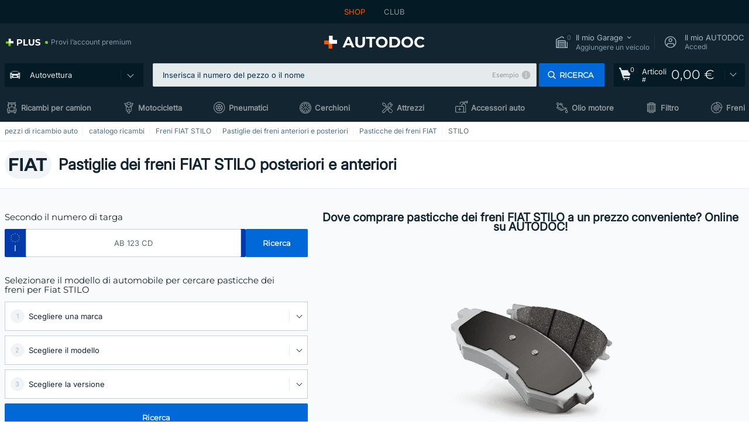

--- FILE ---
content_type: text/html; charset=UTF-8
request_url: https://www.auto-doc.it/pezzi-di-ricambio/materiale-dattrito-pastiglia-del-freno-10130/fiat/stilo
body_size: 31746
content:
<!DOCTYPE html>
<html lang="it">
<head>
    <meta charset="utf-8">
    <title>Pastiglie dei freni FIAT STILO posteriori e anteriori | prezzo e costo on line su AUTODOC</title>
    <meta name="description" content="【OFFERTA TOP ❗】⚡️ ➤ Pastiglie dei freni FIAT STILO posteriori e anteriori❗ Scopri il grande assortimento di autoricambi offerto da AUTODOC Italia ✚ prezzi vantaggiosi ✚ un'ampia gamma di marchi ❗ Consegna gratuita per ordini superiori a 140 &euro;❗">
    <meta name="keywords" content="">

        
    <meta name="viewport" content="width=device-width, initial-scale=1.0">
    <meta name="csrf-token" content="WmrcshhclU0zquJCn1aTWUYc7zlbBJGmDj4pfZ6u">
    <meta name="format-detection" content="telephone=no">
    <meta http-equiv="x-ua-compatible" content="ie=edge">
    <meta name="robots" content="index, follow">

    <link rel="canonical" href="https://www.auto-doc.it/pezzi-di-ricambio/materiale-dattrito-pastiglia-del-freno-10130/fiat/stilo">
    <link rel="alternate" hreflang="de" href="https://www.autodoc.de/autoteile/bremsbelag-10130/fiat/stilo">
    <link rel="alternate" hreflang="fr-FR" href="https://www.auto-doc.fr/pieces-detachees/plaquette-de-frein-10130/fiat/stilo">
    <link rel="alternate" hreflang="es-ES" href="https://www.autodoc.es/repuestos/pastilla-de-freno-10130/fiat/stilo">
    <link rel="alternate" hreflang="en-GB" href="https://www.autodoc.co.uk/car-parts/brake-pad-set-10130/fiat/stilo">
    <link rel="alternate" hreflang="it-IT" href="https://www.auto-doc.it/pezzi-di-ricambio/materiale-dattrito-pastiglia-del-freno-10130/fiat/stilo">
    <link rel="alternate" hreflang="de-AT" href="https://www.auto-doc.at/autoteile/bremsbelag-10130/fiat/stilo">
    <link rel="alternate" hreflang="de-CH" href="https://www.auto-doc.ch/autoteile/bremsbelag-10130/fiat/stilo">
    <link rel="alternate" hreflang="pt-PT" href="https://www.auto-doc.pt/pecas-sobresselentes/placa-de-travao-10130/fiat/stilo">
    <link rel="alternate" hreflang="nl-NL" href="https://www.autodoc.nl/auto-onderdelen/remblok-10130/fiat/stilo">
    <link rel="alternate" hreflang="da-DK" href="https://www.autodoc.dk/reservedele/bremseklodser-10130/fiat/stilo">
    <link rel="alternate" hreflang="fi-FI" href="https://www.autodoc.fi/autonosat/jarruhihna-pala-10130/fiat/stilo">
    <link rel="alternate" hreflang="sv-SE" href="https://www.autodoc.se/reservdelar/bromsbelagg-10130/fiat/stilo">
    <link rel="alternate" hreflang="pl-PL" href="https://www.autodoc.pl/czesci-zapasowe/klocki_hamulcowe-10130/fiat/stilo">
    <link rel="alternate" hreflang="cs-CZ" href="https://www.autodoc.cz/autodily/brzdova_desticka-10130/fiat/stilo">
    <link rel="alternate" hreflang="bg-BG" href="https://www.autodoc.bg/rezervni-chasti/spirachna_nakladka-10130/fiat/stilo">
    <link rel="alternate" hreflang="el-GR" href="https://www.autodoc.gr/exartimata-aftokiniton/takakia-10130/fiat/stilo">
    <link rel="alternate" hreflang="hu-HU" href="https://www.autodoc.hu/jarmu-alkatreszek/fekbetet-10130/fiat/stilo">
    <link rel="alternate" hreflang="et-EE" href="https://www.autodoc.ee/auto-osad/pidurikate-10130/fiat/stilo">
    <link rel="alternate" hreflang="lv-LV" href="https://www.autodoc.lv/auto-dalas/bremzu_uzlikas-10130/fiat/stilo">
    <link rel="alternate" hreflang="sk-SK" href="https://www.autodoc.sk/nahradne-diely/brzdove_oblozenie-10130/fiat/stilo">
    <link rel="alternate" hreflang="lt-LT" href="https://www.autodoc.lt/autodalys/stabdziue_trinkeliue_komplektas-10130/fiat/stilo">
    <link rel="alternate" hreflang="sl-SI" href="https://www.autodoc.si/rezervni-deli/zavorna_obloga-10130/fiat/stilo">
    <link rel="alternate" hreflang="de-LU" href="https://www.autodoc.lu/autoteile/bremsbelag-10130/fiat/stilo">
    <link rel="alternate" hreflang="nl-BE" href="https://www.autodoc.be/auto-onderdelen/remblok-10130/fiat/stilo">
    <link rel="alternate" hreflang="no-NO" href="https://www.autodoc.co.no/reservedeler/bremsebelegg-10130/fiat/stilo">
    <link rel="alternate" hreflang="ro-RO" href="https://www.autodoc24.ro/piese-de-schimb/set_placute_frana-10130/fiat/stilo">
    <link rel="alternate" hreflang="fr-BE" href="https://www.auto-doc.be/pieces-detachees/plaquette-de-frein-10130/fiat/stilo">
    <link rel="alternate" hreflang="en-IE" href="https://www.auto-doc.ie/car-parts/brake-pad-set-10130/fiat/stilo">
    <link rel="alternate" hreflang="fr-CH" href="https://www.autodoc24.ch/pieces-detachees/plaquette-de-frein-10130/fiat/stilo">
    <link rel="alternate" hreflang="en-DE" href="https://www.autodoc.parts/car-parts/brake-pad-set-10130/fiat/stilo">
    <link rel="alternate" hreflang="en-FR" href="https://www.autodoc24.fr/car-parts/brake-pad-set-10130/fiat/stilo">
    <link rel="alternate" hreflang="en-IT" href="https://www.autodoc24.it/car-parts/brake-pad-set-10130/fiat/stilo">
    <link rel="alternate" hreflang="en-NL" href="https://www.autodoc24.nl/car-parts/brake-pad-set-10130/fiat/stilo">
            
    <link href="/assets/54eb94/css/vendor.css?id=c584094dbf87722b988bc196510f004e" media="screen" rel="stylesheet" type="text/css">
    <link href="/assets/54eb94/css/app.css?id=16d7b4ad0d67c3d4f68293e69270ad86" media="screen" rel="stylesheet" type="text/css">
    <link rel="apple-touch-icon-precomposed" sizes="57x57" href="/assets/54eb94/images/apple-touch-icon-57x57.png">
    <link rel="apple-touch-icon-precomposed" sizes="114x114" href="/assets/54eb94/images/apple-touch-icon-114x114.png">
    <link rel="apple-touch-icon-precomposed" sizes="72x72" href="/assets/54eb94/images/apple-touch-icon-72x72.png">
    <link rel="apple-touch-icon-precomposed" sizes="144x144" href="/assets/54eb94/images/apple-touch-icon-144x144.png">
    <link rel="apple-touch-icon-precomposed" sizes="60x60" href="/assets/54eb94/images/apple-touch-icon-60x60.png">
    <link rel="apple-touch-icon-precomposed" sizes="120x120" href="/assets/54eb94/images/apple-touch-icon-120x120.png">
    <link rel="apple-touch-icon-precomposed" sizes="76x76" href="/assets/54eb94/images/apple-touch-icon-76x76.png">
    <link rel="apple-touch-icon-precomposed" sizes="152x152" href="/assets/54eb94/images/apple-touch-icon-152x152.png">
    <link rel="icon" type="image/png" sizes="196x196" href="/assets/54eb94/images/favicon-196x196.png">
    <link rel="icon" type="image/png" sizes="96x96" href="/assets/54eb94/images/favicon-96x96.png">
    <link rel="icon" type="image/png" sizes="32x32" href="/assets/54eb94/images/favicon-32x32.png">
    <link rel="icon" type="image/png" sizes="16x16" href="/assets/54eb94/images/favicon-16x16.png">
    <link rel="icon" type="image/png" sizes="128x128" href="/assets/54eb94/images/favicon-128.png">
    <!-- a.1 -->
<meta data-bing-key-tracker name="msvalidate.01" content="6C45369F110BCE52D1CA91A29BCC5EFE">

        <!-- a.2 -->
<script data-safe-params>
  window.safeParams = {};

  (function () {
    window.safeParams = {
      getUrlParams: function () {
        const currentParams = new URLSearchParams(window.location.search);
        const relevantParams = new URLSearchParams();
        const parametersList = ["awc","tduid","tagtag_uid","source","kk","s24clid","tb_prm","fbclid","gclid","wbraid","gbraid","braid","msclkid","cnxclid","zanpid","siteid","rtbhc","ranMID","ranEAID","wgu","wgexpiry","utm_source","utm_medium","utm_campaign","utm_term","utm_content"];

        for (const [key, value] of currentParams) {
          if (parametersList.includes(key)) {
            relevantParams.append(key, value);
          }
        }

        return relevantParams;
      },
      getTrackingParams: function getTrackingParams (url, params) {
        if (!params.toString()) {
          return url;
        }

        const targetUrl = new URL(url, window.location.origin);
        for (const [key, value] of params) {
          if (!targetUrl.searchParams.has(key)) {
            targetUrl.searchParams.set(key, value);
          }
        }
        return targetUrl.toString();
      },
      isInternalLink: function (url) {
        try {
          const targetUrl = new URL(url, window.location.origin);
          if (targetUrl.protocol.match(/^(mailto|tel|javascript):/i)) {
            return false;
          }
          return targetUrl.origin === window.location.origin;
        } catch (e) {
          return false;
        }
      },
    };

    function initParamsManager () {
      const savedParams = window.safeParams.getUrlParams();

      if (!savedParams.toString()) {
        console.log('no params to save');
        return;
      }

      function processNewLinks (mutations) {
        mutations.forEach(mutation => {
          mutation.addedNodes.forEach(node => {
            if (node.nodeType === Node.ELEMENT_NODE) {
              node.querySelectorAll('a, [data-link]').forEach(element => {
                const url = element.tagName === 'A' ? element.href : element.dataset.link;

                if (window.safeParams.isInternalLink(url)) {
                  const processedUrl = window.safeParams.getTrackingParams(url, savedParams);

                  if (element.tagName === 'A') {
                    element.href = processedUrl;
                  } else {
                    element.dataset.link = processedUrl;
                  }
                }
              });
            }
          });
        });
      }

      const observer = new MutationObserver(processNewLinks);
      observer.observe(document.body, {
        childList: true,
        subtree: true,
      });

      document.querySelectorAll('a, [data-link]').forEach(element => {
        const url = element.tagName === 'A' ? element.href : element.dataset.link;

        if (window.safeParams.isInternalLink(url)) {
          const processedUrl = window.safeParams.getTrackingParams(url, savedParams);

          if (element.tagName === 'A') {
            element.href = processedUrl;
          } else {
            element.dataset.link = processedUrl;
          }
        }
      });
    }

    document.addEventListener('setTermsCookiesChoose', function (e) {
      if (e.detail?.allAnalyticsCookies !== 'denied' || e.detail?.allMarketingCookies !== 'denied') {
        initParamsManager();
      }
    });
  })();
</script>

</head>
<body>
<!-- a.3 -->
<div style="display:none" data-session-start></div>

<script>
        window.popupSettings = JSON.parse('{\u0022forgot-password\u0022:{\u0022id\u0022:\u0022c6608e5d-e436-4c2a-9175-7d9d79429f40\u0022,\u0022type\u0022:\u0022forgot-password\u0022,\u0022status\u0022:1,\u0022name\u0022:\u0022Forgot password\u0022,\u0022priority\u0022:500,\u0022timeout\u0022:0,\u0022routes\u0022:{\u0022allowed\u0022:[],\u0022disallowed\u0022:[]},\u0022settings\u0022:{\u0022status\u0022:1,\u0022priority\u0022:0},\u0022projectIds\u0022:[218,228,229,230,231,232,233,234,235,236,237,238,239,240,241,242,243,244,245,246,247,248,249,250,251,252,268,719,720,833,893,923,983,984,985],\u0022triggerTypes\u0022:[0],\u0022userType\u0022:0,\u0022createdAt\u0022:\u00222025-12-18T15:24:01.686\u0022,\u0022updatedAt\u0022:\u00222025-12-25T23:03:05.621\u0022},\u0022simple-popup\u0022:{\u0022id\u0022:\u002269d516a7-8ae2-460d-af6d-de578709b84d\u0022,\u0022type\u0022:\u0022simple-popup\u0022,\u0022status\u0022:1,\u0022name\u0022:\u0022Simple popup settings (default)\u0022,\u0022priority\u0022:500,\u0022timeout\u0022:0,\u0022routes\u0022:{\u0022allowed\u0022:[],\u0022disallowed\u0022:[]},\u0022settings\u0022:{\u0022status\u0022:1,\u0022priority\u0022:0},\u0022projectIds\u0022:[218,228,229,230,231,232,233,234,235,236,237,238,239,240,241,242,243,244,245,246,247,248,249,250,251,252,268,719,720,833,893,923,985,984,983],\u0022triggerTypes\u0022:[0],\u0022userType\u0022:2,\u0022createdAt\u0022:\u00222025-12-18T15:38:38.051\u0022,\u0022updatedAt\u0022:\u00222025-12-25T23:14:07.819\u0022},\u0022cookies-popup\u0022:{\u0022id\u0022:\u00223b241101-e2bb-4255-8caf-4136c566a967\u0022,\u0022type\u0022:\u0022cookies-popup\u0022,\u0022status\u0022:1,\u0022name\u0022:\u0022Cookie PopUp Main\u0022,\u0022priority\u0022:800,\u0022timeout\u0022:0,\u0022routes\u0022:{\u0022allowed\u0022:[],\u0022disallowed\u0022:[\u0022basketRecovery\u0022,\u0022basketRecoveryByWpn\u0022,\u0022basket_alldata_redirect\u0022,\u0022basket_shipping_redirect\u0022,\u0022basket_guest_alldata_redirect\u0022,\u0022cart\u0022,\u0022cartAccount\u0022,\u0022cartAddress\u0022,\u0022cartAddressGuest\u0022,\u0022cartAllData\u0022,\u0022cartAllDataGuest\u0022,\u0022cartLogin\u0022,\u0022cartPayments\u0022,\u0022cartPaymentsGuest\u0022,\u0022cartSetPayments\u0022,\u0022cartSetPaymentsGuest\u0022,\u0022cartSubscriptionPayments\u0022,\u0022paylink_adyen_bancontact\u0022,\u0022paylink_adyen_credit_card\u0022,\u0022paylink_be2bill\u0022,\u0022paylink_be2bill_oney_checkout\u0022,\u0022paylink_braintree_creditcards\u0022,\u0022paylink_handler\u0022,\u0022paylink_klarna\u0022,\u0022paylink_klarna_billie\u0022,\u0022paylink_klarnacheckout\u0022,\u0022paylink_ps_adyen_credit_card\u0022,\u0022paylink_trustly\u0022,\u0022payment_add\u0022,\u0022payment_adyen_bancontact\u0022,\u0022payment_adyen_credit_card\u0022,\u0022payment_be2bill\u0022,\u0022payment_be2bill_oney_checkout\u0022,\u0022payment_braintree_creditcards\u0022,\u0022payment_handler\u0022,\u0022payment_klarna\u0022,\u0022payment_klarna_billie\u0022,\u0022payment_klarnacheckout\u0022,\u0022payment_ps_adyen_credit_card\u0022,\u0022payment_trustly\u0022,\u0022subscriptionCart\u0022,\u0022subscription_adyen_bancontact\u0022,\u0022subscription_adyen_credit_card\u0022,\u0022subscription_be2bill\u0022,\u0022subscription_be2bill_oney_checkout\u0022,\u0022subscription_braintree_creditcards\u0022,\u0022subscription_handler\u0022,\u0022subscription_klarna\u0022,\u0022subscription_klarna_billie\u0022,\u0022subscription_klarnacheckout\u0022,\u0022subscription_ps_adyen_credit_card\u0022,\u0022subscription_trustly\u0022]},\u0022settings\u0022:{\u0022status\u0022:1,\u0022priority\u0022:0},\u0022projectIds\u0022:[218,228,229,230,231,232,233,234,235,236,237,238,239,240,241,242,243,244,245,246,247,248,249,250,251,252,268,719,720,833,893,983,984,985,923],\u0022triggerTypes\u0022:[1,0],\u0022userType\u0022:2,\u0022createdAt\u0022:\u00221999-12-31T22:00:00\u0022,\u0022updatedAt\u0022:\u00222026-01-07T16:34:36.202\u0022},\u0022login-popup\u0022:{\u0022id\u0022:\u00229fcb6af2-297d-4eee-87ee-2c19c3b41007\u0022,\u0022type\u0022:\u0022login-popup\u0022,\u0022status\u0022:1,\u0022name\u0022:\u0022Login popup\u0022,\u0022priority\u0022:500,\u0022timeout\u0022:0,\u0022routes\u0022:{\u0022allowed\u0022:[],\u0022disallowed\u0022:[]},\u0022settings\u0022:{\u0022status\u0022:1,\u0022priority\u0022:0},\u0022projectIds\u0022:[218,228,229,230,231,232,233,234,235,236,237,238,239,240,241,242,243,244,245,246,247,248,249,250,251,252,268,719,720,833,893,923,983,984,985],\u0022triggerTypes\u0022:[0],\u0022userType\u0022:0,\u0022createdAt\u0022:\u00222025-12-18T15:11:35.206\u0022,\u0022updatedAt\u0022:\u00222026-01-09T11:42:01.404\u0022},\u0022not-found-car\u0022:{\u0022id\u0022:\u00225b0df7ab-49f2-4647-a827-05298ecbd6de\u0022,\u0022type\u0022:\u0022not-found-car\u0022,\u0022status\u0022:1,\u0022name\u0022:\u0022Car not found\u0022,\u0022priority\u0022:500,\u0022timeout\u0022:0,\u0022routes\u0022:{\u0022allowed\u0022:[],\u0022disallowed\u0022:[]},\u0022settings\u0022:{\u0022status\u0022:1,\u0022priority\u0022:0},\u0022projectIds\u0022:[218,228,229,230,231,232,233,234,235,236,237,238,239,240,241,242,243,244,245,246,247,248,249,250,251,252,268,719,720,833,893,983,984,985,923],\u0022triggerTypes\u0022:[0],\u0022userType\u0022:2,\u0022createdAt\u0022:\u00222025-12-18T15:30:22.898\u0022,\u0022updatedAt\u0022:\u00222026-01-09T10:32:17.011\u0022},\u0022selector-popup\u0022:{\u0022id\u0022:\u0022673a344d-1152-4490-bb78-522a0809498f\u0022,\u0022type\u0022:\u0022selector-popup\u0022,\u0022status\u0022:1,\u0022name\u0022:\u0022Selector\u0022,\u0022priority\u0022:600,\u0022timeout\u0022:0,\u0022routes\u0022:{\u0022allowed\u0022:[],\u0022disallowed\u0022:[]},\u0022settings\u0022:{\u0022status\u0022:1,\u0022priority\u0022:0},\u0022projectIds\u0022:[218,228,229,230,231,232,233,234,235,236,237,238,239,240,241,242,243,244,245,246,247,248,249,250,251,252,268,719,720,833,893,923,983,984,985],\u0022triggerTypes\u0022:[0],\u0022userType\u0022:2,\u0022createdAt\u0022:\u00222025-12-18T15:25:55.839\u0022,\u0022updatedAt\u0022:\u00222026-01-08T11:18:15.985\u0022},\u0022selector-profile-tab\u0022:{\u0022id\u0022:\u0022fd00580e-42f3-4de7-94f8-52a9e9dfa0df\u0022,\u0022type\u0022:\u0022selector-profile-tab\u0022,\u0022status\u0022:1,\u0022name\u0022:\u0022Selector profile tab (Garage selector)\u0022,\u0022priority\u0022:500,\u0022timeout\u0022:0,\u0022routes\u0022:{\u0022allowed\u0022:[],\u0022disallowed\u0022:[]},\u0022settings\u0022:{\u0022status\u0022:1,\u0022priority\u0022:0},\u0022projectIds\u0022:[218,228,229,230,231,232,233,234,235,236,237,238,239,240,241,242,243,244,245,246,247,248,249,250,251,252,268,719,720,833,893,983,984,985,923],\u0022triggerTypes\u0022:[0],\u0022userType\u0022:2,\u0022createdAt\u0022:\u00222025-12-18T15:40:22.563\u0022,\u0022updatedAt\u0022:\u00222026-01-12T13:15:51.219\u0022},\u0022google-one-tap\u0022:{\u0022id\u0022:\u002277268690-05da-45d6-96c9-3f2482875db3\u0022,\u0022type\u0022:\u0022google-one-tap\u0022,\u0022status\u0022:1,\u0022name\u0022:\u0022Google One Tap popup (Google login)\u0022,\u0022priority\u0022:700,\u0022timeout\u0022:0,\u0022routes\u0022:{\u0022allowed\u0022:[],\u0022disallowed\u0022:[\u0022basketRecoveryByWpn\u0022,\u0022basketRecovery\u0022,\u0022cart\u0022,\u0022cartAccount\u0022,\u0022cartAddress\u0022,\u0022cartAddressGuest\u0022,\u0022cartAllData\u0022,\u0022cartAllDataGuest\u0022,\u0022cartLogin\u0022,\u0022cartPayments\u0022,\u0022cartPaymentsGuest\u0022,\u0022cartSetPayments\u0022,\u0022cartSetPaymentsGuest\u0022,\u0022cartSubscriptionPayments\u0022,\u0022paylink_adyen_bancontact\u0022,\u0022paylink_adyen_credit_card\u0022,\u0022paylink_be2bill\u0022,\u0022paylink_be2bill_oney_checkout\u0022,\u0022paylink_braintree_creditcards\u0022,\u0022paylink_handler\u0022,\u0022paylink_klarna_billie\u0022,\u0022paylink_klarna\u0022,\u0022paylink_klarnacheckout\u0022,\u0022paylink_ps_adyen_credit_card\u0022,\u0022paylink_trustly\u0022,\u0022payment_add\u0022,\u0022payment_adyen_bancontact\u0022,\u0022payment_adyen_credit_card\u0022,\u0022payment_be2bill\u0022,\u0022payment_be2bill_oney_checkout\u0022,\u0022payment_braintree_creditcards\u0022,\u0022payment_handler\u0022,\u0022payment_klarna\u0022,\u0022payment_klarna_billie\u0022,\u0022payment_klarnacheckout\u0022,\u0022payment_ps_adyen_credit_card\u0022,\u0022payment_trustly\u0022,\u0022subscriptionCart\u0022,\u0022subscription_adyen_bancontact\u0022,\u0022subscription_adyen_credit_card\u0022,\u0022subscription_be2bill\u0022,\u0022subscription_be2bill_oney_checkout\u0022,\u0022subscription_braintree_creditcards\u0022,\u0022subscription_handler\u0022,\u0022subscription_klarna\u0022,\u0022subscription_klarna_billie\u0022,\u0022subscription_klarnacheckout\u0022,\u0022subscription_ps_adyen_credit_card\u0022,\u0022subscription_trustly\u0022]},\u0022settings\u0022:{\u0022status\u0022:1,\u0022priority\u0022:0},\u0022projectIds\u0022:[218,228,229,230,231,232,233,234,235,236,237,238,239,240,241,242,243,244,245,246,247,248,249,250,251,252,268,719,720,833,893,983,984,985,923],\u0022triggerTypes\u0022:[1],\u0022userType\u0022:0,\u0022createdAt\u0022:\u00222025-12-18T15:49:54.611\u0022,\u0022updatedAt\u0022:\u00222026-01-07T13:56:14.309\u0022},\u0022register-popup\u0022:{\u0022id\u0022:\u002261a4e42a-d5f1-4d1b-b61b-467a9f0cd2e1\u0022,\u0022type\u0022:\u0022register-popup\u0022,\u0022status\u0022:1,\u0022name\u0022:\u0022Register popup\u0022,\u0022priority\u0022:500,\u0022timeout\u0022:0,\u0022routes\u0022:{\u0022allowed\u0022:[],\u0022disallowed\u0022:[]},\u0022settings\u0022:{\u0022status\u0022:1,\u0022priority\u0022:0},\u0022projectIds\u0022:[218,228,229,230,231,232,233,234,235,236,237,238,239,240,241,242,243,244,245,246,247,248,249,250,251,252,268,719,720,833,893,923,985,984,983],\u0022triggerTypes\u0022:[0],\u0022userType\u0022:0,\u0022createdAt\u0022:\u00222025-12-18T15:12:50.028\u0022,\u0022updatedAt\u0022:\u00222025-12-25T23:02:35.62\u0022},\u0022sidebar-key-characteristics\u0022:{\u0022id\u0022:\u0022e5062320-330d-4b09-b5e8-d2828f87310d\u0022,\u0022type\u0022:\u0022sidebar-key-characteristics\u0022,\u0022status\u0022:1,\u0022name\u0022:\u0022Sidebar key characteristics\u0022,\u0022priority\u0022:900,\u0022timeout\u0022:0,\u0022routes\u0022:{\u0022allowed\u0022:[],\u0022disallowed\u0022:[]},\u0022settings\u0022:{\u0022status\u0022:1,\u0022priority\u0022:0},\u0022projectIds\u0022:[218,228,229,230,231,232,233,234,235,236,237,238,239,240,241,242,243,244,245,246,247,248,249,250,251,252,268,719,720,833,893,983,984,985,923],\u0022triggerTypes\u0022:[2],\u0022userType\u0022:2,\u0022createdAt\u0022:\u00222025-12-18T15:57:38.023\u0022,\u0022updatedAt\u0022:\u00222026-01-08T13:30:19.351\u0022},\u0022interstitial-banner\u0022:{\u0022id\u0022:\u0022646702a5-2c59-4fde-bcc4-c5a4f4ecc9ec\u0022,\u0022type\u0022:\u0022interstitial-banner\u0022,\u0022status\u0022:1,\u0022name\u0022:\u0022Interstitial banner\u0022,\u0022priority\u0022:900,\u0022timeout\u0022:0,\u0022routes\u0022:{\u0022allowed\u0022:[],\u0022disallowed\u0022:[\u0022payment_add\u0022,\u0022payment_handler\u0022,\u0022payment_be2bill\u0022,\u0022payment_klarna\u0022,\u0022payment_klarnacheckout\u0022,\u0022payment_klarna_billie\u0022,\u0022payment_trustly\u0022,\u0022payment_braintree_creditcards\u0022,\u0022paylink_handler\u0022,\u0022paylink_be2bill\u0022,\u0022paylink_klarna\u0022,\u0022paylink_klarnacheckout\u0022,\u0022paylink_trustly\u0022,\u0022paylink_braintree_creditcards\u0022,\u0022subscription_handler\u0022,\u0022subscription_be2bill\u0022,\u0022subscription_klarna\u0022,\u0022subscription_klarnacheckout\u0022,\u0022subscription_trustly\u0022,\u0022subscription_braintree_creditcards\u0022,\u0022cart\u0022,\u0022cartAllData\u0022,\u0022cartAllDataGuest\u0022,\u0022cartAccount\u0022,\u0022cartLogin\u0022,\u0022cartAddress\u0022,\u0022cartAddressGuest\u0022,\u0022cartPayments\u0022,\u0022cartPaymentsGuest\u0022,\u0022cartSetPayments\u0022,\u0022cartSetPaymentsGuest\u0022,\u0022basketRecoveryByWpn\u0022,\u0022basketRecovery\u0022,\u0022payment_adyen_credit_card\u0022,\u0022payment_adyen_bancontact\u0022,\u0022return_return\u0022]},\u0022settings\u0022:{\u0022status\u0022:1,\u0022priority\u0022:0},\u0022projectIds\u0022:[218,228,229,230,231,232,233,234,235,236,237,238,239,240,241,242,243,244,245,246,247,248,249,250,251,252,268,719,720,833,893,923,983,984,985],\u0022triggerTypes\u0022:[1],\u0022userType\u0022:2,\u0022createdAt\u0022:\u00222025-12-18T16:18:49.003\u0022,\u0022updatedAt\u0022:\u00222025-12-25T23:30:11.07\u0022},\u0022login-before-wishlist-add\u0022:{\u0022id\u0022:\u002288960085-9b57-4a27-a586-2a01c0eedf98\u0022,\u0022type\u0022:\u0022login-before-wishlist-add\u0022,\u0022status\u0022:1,\u0022name\u0022:\u0022Login before wishlist add\u0022,\u0022priority\u0022:500,\u0022timeout\u0022:0,\u0022routes\u0022:{\u0022allowed\u0022:[],\u0022disallowed\u0022:[]},\u0022settings\u0022:{\u0022status\u0022:1,\u0022priority\u0022:0},\u0022projectIds\u0022:[218,228,229,230,231,232,233,234,235,236,237,238,239,240,241,242,243,244,245,246,247,248,249,250,251,252,268,719,720,833,893,983,984,985,923],\u0022triggerTypes\u0022:[0],\u0022userType\u0022:0,\u0022createdAt\u0022:\u00222025-12-18T16:17:05.533\u0022,\u0022updatedAt\u0022:\u00222026-01-08T12:47:50.844\u0022},\u0022product-add-to-cart-related\u0022:{\u0022id\u0022:\u00226e3dd388-dcc6-46d5-8ccb-025ac24b353e\u0022,\u0022type\u0022:\u0022product-add-to-cart-related\u0022,\u0022status\u0022:1,\u0022name\u0022:\u0022Related products\u0022,\u0022priority\u0022:700,\u0022timeout\u0022:0,\u0022routes\u0022:{\u0022allowed\u0022:[],\u0022disallowed\u0022:[\u0022accessories_listing\u0022,\u0022accessories_listing_brand\u0022,\u0022chemicals_listing_brand\u0022,\u0022chemicals_listing\u0022,\u0022compatibility_transaction\u0022,\u0022criterion_listing\u0022,\u0022index_accessories\u0022,\u0022motoroil_release\u0022,\u0022motoroil_viscosity\u0022,\u0022motoroil_viscosity_brand\u0022,\u0022oe_number\u0022,\u0022promotional_transaction\u0022,\u0022short_number\u0022,\u0022tools_listing\u0022,\u0022tools_listing_brand\u0022]},\u0022settings\u0022:{\u0022status\u0022:1,\u0022priority\u0022:0},\u0022projectIds\u0022:[218,228,229,230,231,232,233,234,235,236,237,238,239,240,241,242,243,244,245,246,247,248,249,250,251,252,268,719,720,833,893,923,983,984,985],\u0022triggerTypes\u0022:[5,0],\u0022userType\u0022:2,\u0022createdAt\u0022:\u00222025-12-18T15:33:56.811\u0022,\u0022updatedAt\u0022:\u00222025-12-29T12:35:21.806\u0022},\u0022mobile-app-bonus-popup\u0022:{\u0022id\u0022:\u0022aac5231b-55a2-450e-87ed-7bb9827c8d13\u0022,\u0022type\u0022:\u0022mobile-app-bonus-popup\u0022,\u0022status\u0022:1,\u0022name\u0022:\u0022Mobile app bonus popup after selector change\u0022,\u0022priority\u0022:500,\u0022timeout\u0022:0,\u0022routes\u0022:{\u0022allowed\u0022:[],\u0022disallowed\u0022:[]},\u0022settings\u0022:{\u0022status\u0022:1,\u0022priority\u0022:0},\u0022projectIds\u0022:[218,228,229,230,231,232,233,234,235,236,237,238,239,240,241,242,243,244,245,246,247,248,249,250,251,252,268,719,720,833,893,923,983,984,985],\u0022triggerTypes\u0022:[0],\u0022userType\u0022:2,\u0022createdAt\u0022:\u00222025-12-18T15:28:02.741\u0022,\u0022updatedAt\u0022:\u00222025-12-25T23:04:21.464\u0022}}');
    </script>
<div id="app"
            data-user-id="" data-cart-id="" data-ubi="" data-cart-count="0" data-maker-id="35" data-model-id="" data-car-id="" data-404-page="false" data-route-name="category_group" data-ab-test-type data-ab-test-group data-ab-test-keys data-ab-test-values
    >
<div class="header-wrap" data-header-wrap>
    <div class="header-cross-products">
    <div class="wrap">
        <ul class="header-cross-products__list">
                            <li>
                    <span class="header-cross-products__link active"
                                                    >
                        SHOP
                    </span>
                </li>
                            <li>
                    <span class="header-cross-products__link"
                           role="link" tabindex="0" data-link="https://club.auto-doc.it/?to=%2F&amp;utm_source=www.auto-doc.it&amp;utm_medium=referral&amp;utm_term=it&amp;utm_content=category_group%7Cdesktop%7C&amp;utm_campaign=header_club " data-target="_blank"                           >
                        CLUB
                    </span>
                </li>
                    </ul>
    </div>
</div>

        <header class="header" >
        <div class="wrap">
            <div class="header__top">
                <div class="header-atd-plus"
     role="link"
     tabindex="0"
     data-tooltip-hover
     data-plus-tooltip
     data-ajax-link="https://www.auto-doc.it/ajax/get-plus-tooltip"
     data-link="https://www.auto-doc.it/services/plus-service"
>
    <span class="header-atd-plus__logo">
        <svg class='base-svg' role='none'>
            <use xlink:href='/assets/54eb94/images/icon-sprite-color.svg#sprite-plus-icon-color'></use>
        </svg>
    </span>
    <div class="header-atd-plus__title">Provi l’account premium</div>
</div>

                <div class="header__logo">
                                                <a href="https://www.auto-doc.it/">
                                <img src="https://scdn.autodoc.de/static/logo/logo-light.svg"
                                     alt="AUTODOC Italia">
                            </a>                                    </div>
                <div class="header__top-right">
                    <div class="header__top-right-item header-garage " data-document-click-none
     data-garage-link="https://www.auto-doc.it/ajax/get-garage-tooltip">
    <div class="header-garage__wrap" role="button" tabindex="0" data-show-tooltip-garage>
        <div class="header-garage__icon">
            <svg class='base-svg' role='none'>
                <use xlink:href='/assets/54eb94/images/icon-sprite-bw.svg#sprite-garage-icon-bw'></use>
            </svg>
            <span class="header-garage__amount" data-cart-count="0">0</span>
        </div>
        <div class="header-garage__text">
            <span class="header-garage__text-title">Il mio Garage</span>
                            <div class="header-garage__text-brand">
                    Aggiungere un veicolo                </div>
                    </div>
    </div>
    <div class="header-garage__tooltip" data-tooltip-mouseleave data-tooltip-garage data-garage-tooltip-container
        data-garage-cars="0"
    >
    </div>
</div>
                                                                <div class="header__top-right-item header-login js-login-popup" data-login-show role="button" tabindex="0">
                            <div class="header-login__icon">
                                <svg class='base-svg' role='none'>
                                    <use
                                        xlink:href='/assets/54eb94/images/icon-sprite-bw.svg#sprite-user-icon-bw'></use>
                                </svg>
                            </div>
                            <div class="header-login__text">
                                <span class="header-login__text-title">Il mio AUTODOC</span>
                                Accedi                            </div>
                        </div>
                                    </div>
                <div data-header-top-right></div>
            </div>
            <div class="header__panel">
    <div class="header-menu" data-burger-mobile
         data-current-subdomain="" tabindex="0" role="button">
        <div class="header-menu__desk" data-header-menu-link>
                                <svg class='header-menu__desk-icon base-svg' role='none'>
                        <use xlink:href='/assets/54eb94/images/icon-sprite-bw.svg#sprite-car-icon-full-bw'></use>
                    </svg>
                    <a href="https://www.auto-doc.it/pezzi-di-ricambio" class="header-menu__desk-title"
                        data-image="/assets/54eb94/images/icon-sprite-bw.svg#sprite-car-icon-full-bw" tabindex="-1">
                        Autovettura                    </a>                    </div>
        <div class="header-menu__mobile">
            <svg class='base-svg' role='none'>
                <use xlink:href='/assets/54eb94/images/icon-sprite-bw.svg#sprite-burger-icon-bw'></use>
            </svg>
        </div>
    </div>

    <div class="header-search-wrap header-search-wrap--categories" data-mobile-search-wrap data-mobile-search-wrap-categories data-document-click-none>
    <div class="header-search" data-mobile-search>
        <div class="header-search__overlay-wrap" data-hide-autocomplete>
            <div class="header-search__overlay"></div>
        </div>
        <form method="get" action="https://www.auto-doc.it/search" class="header-search__wrap" data-header-search-wrap data-autocomplete-form>
            <div class="header-search__tag" data-autocomplete-top-tags></div>
            <div class="header-search__close" data-hide-autocomplete></div>
            <div class="header-search__input">
                <div class="header-search__input-wrap" data-search-autocomplete-wrapper>
                    <input type="text"
                           class="form-input"
                           name="keyword"
                           value=""
                           placeholder="Inserisca il numero del pezzo o il nome"
                           autocomplete="off"
                           data-show-autocomplete
                           data-show-autocomplete-overlay
                           data-search-autocomplete-input
                    >
                    <div class="header-search__clear" data-search-clear-input tabindex="0" role="button"></div>
                    <div class="header-search__example" role="button" tabindex="0" data-search-show-example data-popup-search-example-btn>Esempio</div>
                </div>
            </div>
            <span class="header-search__button btn btn--md" role="button" tabindex="0" data-search-submit-button>
                <svg role='none'>
                    <use xlink:href="/assets/54eb94/images/icon-sprite-bw.svg#sprite-search-icon-bw"></use>
                </svg>
                <span>Ricerca</span>
            </span>
        </form>
    </div>
</div>

    <span class="header-show-mob" data-show-autocomplete tabindex="0" role="button">
        <svg role='none'>
            <use xlink:href="/assets/54eb94/images/icon-sprite-bw.svg#sprite-search-icon-bw"></use>
        </svg>
    </span>
    <div class="header-cart"
     data-header-cart
     
     
     data-header-cart-middle
     role="link"
     tabindex="0"
     data-link="https://www.auto-doc.it/basket">
    <script>var ubi = '';</script>
    <div class="header-cart__icon">
    <svg class="base-svg" role='none'>
        <use xlink:href="/assets/54eb94/images/icon-sprite-bw.svg#sprite-basket-icon-bw"></use>
    </svg>
    <span class="header-cart__amount" data-cart-count-products="0">0</span>
</div>
<div class="header-cart__text">
    Articoli <span class="header-cart__text-number">#</span>
</div>
<div class="header-cart__total" data-order-sum="0">
    0,00 &euro;
</div>
    <div class="header-cart__tooltip" data-header-cart-tooltip>
            <div class="header-cart__tooltip-empty">Il tuo carrello è vuoto</div>

            </div>
</div>
</div>
            <nav>
    <ul class="header-nav">
                    <li class="header-nav__item">
                <svg class="header-nav__icon base-svg" role='none'>
                    <use xlink:href="/assets/54eb94/images/icon-sprite-bw.svg#sprite-truck-empty-bw"></use>
                </svg>
                <a href="https://autocarri.auto-doc.it/" data-parent-id="200000" class="header-nav__link">
                Ricambi per camion
                </a>            </li>
                    <li class="header-nav__item">
                <svg class="header-nav__icon base-svg" role='none'>
                    <use xlink:href="/assets/54eb94/images/icon-sprite-bw.svg#sprite-moto-empty-bw"></use>
                </svg>
                <a href="https://moto.auto-doc.it/" data-parent-id="43000" class="header-nav__link">
                Motocicletta
                </a>            </li>
                    <li class="header-nav__item">
                <svg class="header-nav__icon base-svg" role='none'>
                    <use xlink:href="/assets/54eb94/images/icon-sprite-bw.svg#sprite-tyres-icon-bw"></use>
                </svg>
                <a href="https://www.auto-doc.it/pneumatici" data-parent-id="23208" class="header-nav__link">
                Pneumatici
                </a>            </li>
                    <li class="header-nav__item">
                <svg class="header-nav__icon base-svg" role='none'>
                    <use xlink:href="/assets/54eb94/images/icon-sprite-bw.svg#sprite-rims-bw"></use>
                </svg>
                <a href="https://www.auto-doc.it/cerchioni" data-parent-id="90000" class="header-nav__link">
                Cerchioni
                </a>            </li>
                    <li class="header-nav__item">
                <svg class="header-nav__icon base-svg" role='none'>
                    <use xlink:href="/assets/54eb94/images/icon-sprite-bw.svg#sprite-tools-icon-bw"></use>
                </svg>
                <a href="https://www.auto-doc.it/attrezzi" data-parent-id="36000" class="header-nav__link">
                Attrezzi
                </a>            </li>
                    <li class="header-nav__item">
                <svg class="header-nav__icon base-svg" role='none'>
                    <use xlink:href="/assets/54eb94/images/icon-sprite-bw.svg#sprite-misc-icon-bw"></use>
                </svg>
                <a href="https://www.auto-doc.it/accessori-auto" data-parent-id="33000" class="header-nav__link">
                Accessori auto
                </a>            </li>
                    <li class="header-nav__item">
                <svg class="header-nav__icon base-svg" role='none'>
                    <use xlink:href="/assets/54eb94/images/icon-sprite-bw.svg#sprite-oil-icon-bw"></use>
                </svg>
                <a href="https://www.auto-doc.it/olio-motore" data-parent-id="12094" class="header-nav__link">
                Olio motore
                </a>            </li>
                    <li class="header-nav__item">
                <svg class="header-nav__icon base-svg" role='none'>
                    <use xlink:href="/assets/54eb94/images/icon-sprite-bw.svg#sprite-filters-icon-bw"></use>
                </svg>
                <a href="https://www.auto-doc.it/pezzi-di-ricambio/filtro" data-parent-id="10105" class="header-nav__link">
                Filtro
                </a>            </li>
                    <li class="header-nav__item">
                <svg class="header-nav__icon base-svg" role='none'>
                    <use xlink:href="/assets/54eb94/images/icon-sprite-bw.svg#sprite-brackes-icon-bw"></use>
                </svg>
                <a href="https://www.auto-doc.it/pezzi-di-ricambio/sistema-frenante" data-parent-id="10106" class="header-nav__link">
                Freni
                </a>            </li>
            </ul>
</nav>
        </div>
            </header>

</div>
<main class="parts-page" id="main"  >
    <div class="app-left-banner app-left-banner--under-overlay" data-app-left-banner data-removed-dom-element>
</div>
            <div data-popup-live-chat-wrapper></div>

            <div class="head-page head-page--border">
        <nav class="breadcrumbs swipe">
        <script type="application/ld+json">{
    "@context": "https://schema.org",
    "@type": "BreadcrumbList",
    "itemListElement": [
        {
            "@type": "ListItem",
            "position": 1,
            "item": {
                "@type": "Thing",
                "name": "pezzi di ricambio auto",
                "@id": "https://www.auto-doc.it/#parts"
            }
        },
        {
            "@type": "ListItem",
            "position": 2,
            "item": {
                "@type": "Thing",
                "name": "catalogo ricambi",
                "@id": "https://www.auto-doc.it/pezzi-di-ricambio"
            }
        },
        {
            "@type": "ListItem",
            "position": 3,
            "item": {
                "@type": "Thing",
                "name": "Freni FIAT STILO",
                "@id": "https://www.auto-doc.it/pezzi-di-ricambio/sistema-frenante/fiat/stilo"
            }
        },
        {
            "@type": "ListItem",
            "position": 4,
            "item": {
                "@type": "Thing",
                "name": "Pastiglie dei freni anteriori e posteriori",
                "@id": "https://www.auto-doc.it/pezzi-di-ricambio/materiale-dattrito-pastiglia-del-freno-10130"
            }
        },
        {
            "@type": "ListItem",
            "position": 5,
            "item": {
                "@type": "Thing",
                "name": "Pasticche dei freni FIAT",
                "@id": "https://www.auto-doc.it/pezzi-di-ricambio/materiale-dattrito-pastiglia-del-freno-10130/fiat"
            }
        },
        {
            "@type": "ListItem",
            "position": 6,
            "item": {
                "@type": "Thing",
                "name": "STILO"
            }
        }
    ]
}</script>        <ol class="wrap">
                            <li class="breadcrumbs__item">
                                            <a href="https://www.auto-doc.it/#parts">
                        pezzi di ricambio auto
                        </a>                                    </li>
                            <li class="breadcrumbs__item">
                                            <a href="https://www.auto-doc.it/pezzi-di-ricambio">
                        catalogo ricambi
                        </a>                                    </li>
                            <li class="breadcrumbs__item">
                                            <a href="https://www.auto-doc.it/pezzi-di-ricambio/sistema-frenante/fiat/stilo">
                        Freni FIAT STILO
                        </a>                                    </li>
                            <li class="breadcrumbs__item">
                                            <a href="https://www.auto-doc.it/pezzi-di-ricambio/materiale-dattrito-pastiglia-del-freno-10130">
                        Pastiglie dei freni anteriori e posteriori
                        </a>                                    </li>
                            <li class="breadcrumbs__item">
                                            <a href="https://www.auto-doc.it/pezzi-di-ricambio/materiale-dattrito-pastiglia-del-freno-10130/fiat">
                        Pasticche dei freni FIAT
                        </a>                                    </li>
                            <li class="breadcrumbs__item">
                                            STILO
                                    </li>
                    </ol>
    </nav>

        <div class="head-page__title wrap">
            <h1 class="head-page__name title-h1">Pastiglie dei freni FIAT STILO posteriori e anteriori</h1>
            <div class="head-page__image">
                <img class="lazyload" src="https://scdn.autodoc.de/makers/35.svg"
                     data-srcset="https://scdn.autodoc.de/makers/35.svg 1x, https://scdn.autodoc.de/makers/35.svg 2x"
                     srcset="https://www.auto-doc.it/lazyload.php?width=70&amp;height=35"
                     alt="Pastiglie dei freni FIAT STILO originali — Convenzienza, risparmio e ampia scelta">
            </div>
        </div>
    </div>
    <div class="head-selector">
        <div class="wrap">
            <div class="row row-gap-16">
                <div class="col-12 col-lg-5">
                    <div class="search-car-box"
     data-selector-hint-wrapper
     data-ga4-selector-object="block"
     data-car-search-selector
     data-car-search-type="base"
     data-onboarding-type="selector"
     data-selector-hint-wrapper
>
        <div class="number-search" data-selector-number>
    <form onsubmit="return false;">
        <div class="number-search__title">
            <span>Secondo il numero di targa</span>
        </div>
        <div class="number-search__wrap" data-form-row
     data-hint-anchor="form_reg_number" data-onboarding-number>
            <div class="number-search__input number-search__input--blue"
             data-country="I" data-selector-number-kba1>
                    <span class="number-search__input-icon">
                        <svg class='base-svg' role='none'>
                            <use xlink:href="/assets/54eb94/images/icon-sprite-color.svg#sprite-eu-icon-color"></use>
                        </svg>
                    </span>
            <input class="form-input form-input--lg"
                   data-not-remove-class
                   type="text"
                   aria-label="kba1"
                   name="kba[]"
                   id="kba1"
                   placeholder="AB 123 CD"
                   maxlength="12"
                   value="">
                    </div>
        <div class="number-search__col">
        <button class="btn btn--lg number-search__btn" data-selector-number-button
            data-kmtx="91"
            data-kmtx-popup="116"
            data-is-ajax="0">
            <span>Ricerca</span>
        </button>
    </div>
    <div class="input-error-txt" data-error-message></div>
</div>
            <input name="nodeId" type="hidden" value="10130">
    <input name="nodeAlias" type="hidden" value="materiale-dattrito-pastiglia-del-freno">
    </form>
</div>
<div class="car-selector" data-selector data-car-selector-dropdown>
    <div class="car-selector__refresh-wrap hidden" data-selector-reset tabindex="0" role="button">
        <div class="car-selector__refresh">
            <svg class="base-svg" role='none'>
                <use xlink:href="/assets/54eb94/images/icon-sprite-bw.svg#sprite-refresh-icon-bw"></use>
            </svg>
        </div>
    </div>

            <div class="car-selector__title">Selezionare il modello di automobile per cercare pasticche dei freni per Fiat STILO</div>
    
    
    <form class="car-selector__wrap" onsubmit="return false;" data-vehicle-form>
            <input name="nodeId" type="hidden" value="10130">
    <input name="nodeAlias" type="hidden" value="materiale-dattrito-pastiglia-del-freno">
                
        <div class="car-selector__wrap-form"
     data-selector-maker
     data-form-row
     data-kmtx="873"
>
    <input type="hidden" name="makerId" value="-1">
    <div class="car-selector__wrap-item">
        <div class="car-selector__form-select car-selector__form-select--dropdown form-select form-select--lg" data-selector-block data-selector-block-list-maker
             data-hint-anchor="form_maker_id">
            <div class="car-selector__dropdown-button" tabindex="0" data-dropdown-model-button="maker"><span>Scegliere una marca</span></div>
            <div class="car-selector__dropdown-search" data-dropdown-model-search-parent="">
                <input class="car-selector__dropdown-search-input" data-dropdown-search-input="makers" data-dropdown-model-search="makers" type="text" placeholder="Ricerca">
                <span class="car-selector__dropdown-search-clear" data-dropdown-search-clear=""></span>
            </div>
            <div class="car-selector__dropdown-wrap" data-dropdown-model-wrap="maker">
                <div class="car-selector__dropdown-wrap-top">
                    <div class="car-selector__dropdown-top-mob">
                        <span class="car-selector__dropdown-top-mob-arrow" data-dropdown-search-back="">
                            <svg role='none'>
                                <use xlink:href="/assets/54eb94/images/icon-sprite-bw.svg#sprite-right-arrow-icon-bw"></use>
                            </svg>
                        </span>
                        <span class="car-selector__dropdown-top-mob-heading">Scegliere una marca</span>
                        <span class="car-selector__dropdown-top-mob-close" data-dropdown-search-close=""></span>
                    </div>
                    <div class="car-selector__dropdown-search d-lg-none d-block" data-dropdown-model-search-parent="">
                        <input class="car-selector__dropdown-search-input" data-dropdown-search-input="makers" data-dropdown-model-search="makers" type="text" placeholder="Ricerca">
                        <span class="car-selector__dropdown-search-clear" data-dropdown-search-clear=""></span>
                    </div>
                </div>
                <div class="car-selector__dropdown-category other-header d-none">Altro</div>
                <div class="car-selector__form-list" data-selector-dropdrow-list></div>
                <div class="car-selector__dropdown-no-results" data-dropdown-no-results="">Siamo spiacenti, nessun risultato trovato per questa richiesta</div>
            </div>
        </div>
            </div>
    <div class="car-selector__error-text" data-error-message></div>
</div>

<div class="car-selector__wrap-form"
     data-selector-model
     data-form-row
     data-kmtx="995"
>
    <input type="hidden" name="modelId" value="-1">
    <div class="car-selector__wrap-item">
        <div class="car-selector__form-select car-selector__form-select--dropdown form-select form-select--lg" data-selector-block data-selector-block-list-model
             data-hint-anchor="form_model_id">
            <div class="car-selector__dropdown-button" tabindex="0" data-dropdown-model-button="model"><span>Scegliere il modello</span></div>
            <div class="car-selector__dropdown-search" data-dropdown-model-search-parent="">
                <input class="car-selector__dropdown-search-input" data-dropdown-search-input="model" data-dropdown-model-search="model" type="text" placeholder="Ricerca">
                <span class="car-selector__dropdown-search-clear" data-dropdown-search-clear=""></span>
            </div>
            <div class="car-selector__dropdown-wrap" data-dropdown-model-wrap="model">
                <div class="car-selector__dropdown-wrap-top">
                    <div class="car-selector__dropdown-top-mob">
                        <span class="car-selector__dropdown-top-mob-arrow" data-dropdown-search-back="">
                            <svg role='none'>
                                <use xlink:href="/assets/54eb94/images/icon-sprite-bw.svg#sprite-right-arrow-icon-bw"></use>
                            </svg>
                        </span>
                        <span class="car-selector__dropdown-top-mob-heading">Scegliere il modello</span>
                        <span class="car-selector__dropdown-top-mob-close" data-dropdown-search-close=""></span>
                    </div>
                    <div class="car-selector__dropdown-search" data-dropdown-model-search-parent="">
                        <input class="car-selector__dropdown-search-input" data-dropdown-search-input="model" data-dropdown-model-search="model" type="text" placeholder="Ricerca">
                        <span class="car-selector__dropdown-search-clear" data-dropdown-search-clear=""></span>
                    </div>
                </div>
                <div class="car-selector__dropdown-category popular-header">Modelli popolari</div>
                <div class="car-selector__dropdown-category regular-header d-none">Tutti i modelli (in ordine alfabetico)</div>
                <div class="car-selector__dropdown-category other-header d-none">Altro</div>
                <div class="car-selector__form-list" data-selector-dropdrow-list></div>
                <div class="car-selector__dropdown-no-results" data-dropdown-no-results="">Siamo spiacenti, nessun risultato trovato per questa richiesta</div>
            </div>
        </div>
                    <div class="car-selector-tooltip" data-single-tooltip data-car-selector-tooltip>
                <div class="car-selector-tooltip__close" data-tooltip-close data-close-forever tabindex="0" role="button"></div>
            </div>
            </div>
    <div class="car-selector__error-text" data-error-message></div>
</div>

<div class="car-selector__wrap-form"
     data-selector-car
     data-form-row
     data-kmtx="996"
>
    <input type="hidden" name="carId" value="-1">
    <div class="car-selector__wrap-item">
        <div class="car-selector__form-select car-selector__form-select--dropdown form-select form-select--lg" data-selector-block data-selector-block-list-car
             data-hint-anchor="form_car_id">
            <div class="car-selector__dropdown-button" tabindex="0" data-dropdown-model-button="car"><span>Scegliere la versione</span></div>
            <div class="car-selector__dropdown-search" data-dropdown-model-search-parent="">
                <input class="car-selector__dropdown-search-input" data-dropdown-search-input="car" data-dropdown-model-search="car" type="text" placeholder="Ricerca">
                <span class="car-selector__dropdown-search-clear" data-dropdown-search-clear=""></span>
            </div>
            <div class="car-selector__dropdown-wrap" data-dropdown-model-wrap="car">
                <div class="car-selector__dropdown-wrap-top">
                    <div class="car-selector__dropdown-top-mob">
                        <span class="car-selector__dropdown-top-mob-arrow" data-dropdown-search-back="">
                            <svg role='none'>
                                <use xlink:href="/assets/54eb94/images/icon-sprite-bw.svg#sprite-right-arrow-icon-bw"></use>
                            </svg>
                        </span>
                        <span class="car-selector__dropdown-top-mob-heading">Scegliere la versione</span>
                        <span class="car-selector__dropdown-top-mob-close" data-dropdown-search-close=""></span>
                    </div>
                    <div class="car-selector__dropdown-search" data-dropdown-model-search-parent="">
                        <input class="car-selector__dropdown-search-input" data-dropdown-search-input="car" data-dropdown-model-search="car" type="text" placeholder="Ricerca">
                        <span class="car-selector__dropdown-search-clear" data-dropdown-search-clear=""></span>
                    </div>
                </div>
                <div class="car-selector__dropdown-category other-header d-none">Altro</div>
                <div class="car-selector__form-list" data-selector-dropdrow-list></div>
                <div class="car-selector__dropdown-no-results" data-dropdown-no-results="">Siamo spiacenti, nessun risultato trovato per questa richiesta</div>
            </div>
        </div>
            </div>
    <div class="car-selector__error-text" data-error-message></div>
</div>
        <button class="car-selector__button btn btn--lg" data-selector-button data-selector-button-popup
            data-form="data-vehicle-form"
            data-kmtx="7"
            data-kmtx-popup="115"
            data-is-ajax="0"
            data-hint-anchor="form_search_btn">
            <span>Ricerca</span>
        </button>
    </form>
</div>
            <div
            class="search-car-box__not-found">
            <span role="button" tabindex="0"
                  data-not-found-car-show>AUTO NON PRESENTE NEL CATALOGO?</span>
        </div>
    </div>
                </div>
                <section class="head-selector__info-page col-12 col-lg-7">
                    <h2 class="head-selector__info-title title-h1 mb-0 mb-lg-1 mr-2 mr-lg-0">
                        Dove comprare pasticche dei freni FIAT STILO a un prezzo conveniente? Online su AUTODOC!                    </h2>
                    <div class="head-selector__info-img">
                        <img class="lazyload" src="https://scdn.autodoc.de/catalog/categories/600x600/10130.png"
                             data-srcset="https://scdn.autodoc.de/catalog/categories/300x300/10130.png 1x, https://scdn.autodoc.de/catalog/categories/600x600/10130.png 2x"
                             srcset="https://www.auto-doc.it/lazyload.php?width=300&amp;height=300"
                             alt="pasticche dei freni posteriori e anteriori FIAT STILO originali ad un prezzo attraente">
                    </div>
                </section>
            </div>
        </div>
    </div>

    <section class="section wrap">
    <h3 class="section__title">I prodotti più venduti su AUTODOC – comprare online a un buon prezzo per ridurre il costo di sostituzione pasticche dei freni FIAT STILO</h3>
    <p class="section__subtitle">Qui, nella categoria Pastiglie dei freni, sono stati raccolti i ricambi Pasticche FIAT STILO maggiormente richiesti, di qualità e disponibili a prezzi altamente vantaggiosi.</p>
    <div class="section__wrap">
        <div class="row row-gap-md-24 row-gap-16 row-cols-lg-5 row-cols-md-3 row-cols-2">
                            <div class="col">
                    <div class="product-card-grid product-card-grid--supplier" data-top-products-item
    
    data-article-id="13635118" data-brand-id="100015" data-category-id="10130" data-parent-category-id="10106" data-generic-id="402" data-original-price="" data-price="16.99" data-stars-qty="10" data-seller-id="485"
    >
    <div class="product-card-grid__header">
                                    <div class="product-card-grid__discount">-43%</div>
            </div>
            <a href="https://www.auto-doc.it/ridex/13635118#kit-pastiglie-freni" class="product-card-grid__product-img">
    <img class="lazyload" data-srcset="https://media.autodoc.de/360_photos/13635118/preview.jpg"
         srcset="https://www.auto-doc.it/lazyload.php?width=88&amp;height=88"
         src="https://media.autodoc.de/360_photos/13635118/h-preview.jpg"
         alt="RIDEX 402B1056 costo pastiglie dei freni FIAT STILO 2003">
</a>        <div class="product-card-grid__rating-row">
        <div class="product-card-grid__stars-wrap">
            <div class="product-card-grid__stars">
                <div class="product-card-grid__stars-progress" style="width: 100%"></div>
            </div>
                            <span class="product-card-grid__stars-count" role="link" tabindex="0" data-link="https://www.auto-doc.it/ridex/13635118#reviews">
                    Recensioni - 28
                </span>
                                </div>
                    <div class="product-card-grid__info-icon" tabindex="0" role="button" data-show-tooltip>
                <svg class='base-svg' role='none'>
                    <use xlink:href="/assets/54eb94/images/icon-sprite-bw.svg#sprite-info-icon-empty-bw"></use>
                </svg>
                <div class="product-card-grid__info-tooltip" data-single-tooltip>
    <div class="product-card-grid__info-tooltip-title">Informazione sul ricambio</div>
    <div class="product-card-grid__info-tooltip-close" data-tooltip-close tabindex="0" role="button"></div>
    <ul class="product-card-grid__info-tooltip-list">
        <li class="product-card-grid__info-tooltip-row">
            <span class="product-card-grid__info-tooltip-cell">
            Lato montaggio: </span>
            <span class="product-card-grid__info-tooltip-cell">
                                    <b>Assale anteriore</b>
                            </span>
        </li>
                <li class="product-card-grid__info-tooltip-row">
            <span class="product-card-grid__info-tooltip-cell">
            Contatto avvisatore usura: </span>
            <span class="product-card-grid__info-tooltip-cell">
                                    <b>Con contatto segnalazione usura</b>
                            </span>
        </li>
                <li class="product-card-grid__info-tooltip-row">
            <span class="product-card-grid__info-tooltip-cell">
            Spessore: </span>
            <span class="product-card-grid__info-tooltip-cell">
                                    <b>19</b>
                            </span>
        </li>
                <li class="product-card-grid__info-tooltip-row">
            <span class="product-card-grid__info-tooltip-cell">
            Unità quantitativa: </span>
            <span class="product-card-grid__info-tooltip-cell">
                                    Set d&#039;assale
                            </span>
        </li>
                <li class="product-card-grid__info-tooltip-row">
            <span class="product-card-grid__info-tooltip-cell">
            N° visualizzazioni usura [per asse]: </span>
            <span class="product-card-grid__info-tooltip-cell">
                                    <b>2</b>
                            </span>
        </li>
                <li class="product-card-grid__info-tooltip-row">
            <span class="product-card-grid__info-tooltip-cell">
            Lunghezza [mm]: </span>
            <span class="product-card-grid__info-tooltip-cell">
                                    <b>137</b>
                            </span>
        </li>
                <li class="product-card-grid__info-tooltip-row">
            <span class="product-card-grid__info-tooltip-cell">
            Altezza: </span>
            <span class="product-card-grid__info-tooltip-cell">
                                    <b>57,5</b>
                            </span>
        </li>
                <li class="product-card-grid__info-tooltip-row">
            <span class="product-card-grid__info-tooltip-cell">
            Lunghezza contatti di segnalazione [mm]: </span>
            <span class="product-card-grid__info-tooltip-cell">
                                    215
                            </span>
        </li>
                <li class="product-card-grid__info-tooltip-row">
            <span class="product-card-grid__info-tooltip-cell">
            soddisfa la norma ECE: </span>
            <span class="product-card-grid__info-tooltip-cell">
                                    ECE-R90
                            </span>
        </li>
                <li class="product-card-grid__info-tooltip-row">
            <span class="product-card-grid__info-tooltip-cell">
            RIDEX: </span>
            <span class="product-card-grid__info-tooltip-cell">
                                    Kit pastiglie freni
                            </span>
        </li>
                <li class="product-card-grid__info-tooltip-row">
            <span class="product-card-grid__info-tooltip-cell">
            Numero articolo: </span>
            <span class="product-card-grid__info-tooltip-cell">
                                    402B1056
                            </span>
        </li>
                <li class="product-card-grid__info-tooltip-row">
            <span class="product-card-grid__info-tooltip-cell">
            Il nostro prezzo: </span>
            <span class="product-card-grid__info-tooltip-cell">
                                    16,99 &euro;
                            </span>
        </li>
                <li class="product-card-grid__info-tooltip-row">
            <span class="product-card-grid__info-tooltip-cell">
            Stato: </span>
            <span class="product-card-grid__info-tooltip-cell">
                                    Nuovo
                            </span>
        </li>
        </ul>
    <span role="link" tabindex="0" data-link="https://www.auto-doc.it/ridex/13635118" class="btn btn--lg btn--primary-outline">Dettagli</span>
</div>
            </div>
            </div>
    <a href="https://www.auto-doc.it/ridex/13635118" class="product-card-grid__product-name">
                    RIDEX 402B1056 Kit pastiglie freni                <span class="product-card-grid__product-additional-text">
            <span class="product-card-grid__product-additional-content">Assale anteriore, Con contatto segnalazione usura</span>
        </span>
    </a>
            <div class="product-card-grid__product-number">Numero articolo: 402B1056</div>
    
    
        <div class="product-card-grid__product-price-wrap">
                    <div class="product-retail-price" tabindex="0" role="button" data-tooltip-hover data-document-click-none data-ajax-product-uvp>
        <span>rispetto al</span>
        <span class="product-retail-price__title">PVC            <span>
                30,00 &euro;
                <svg class='base-svg' role='none'>
                    <use xlink:href="/assets/54eb94/images/icon-sprite-bw.svg#sprite-info-icon-empty-bw"></use>
                </svg>
            </span>
        </span>
                    <div class="tooltip tooltip--retail-price" data-tooltip data-ajax-retail-price>
    <div class="tooltip__close" tabindex="0" role="button" data-tooltip-close></div>
    <p class="tooltip__text"></p>
</div>

            </div>
        
        <div class="product-card-grid__product-price"><div>16,99 &euro;</div></div>
                            </div>
    <div class="product-card-grid__info">Prezzo incl. IVA 22%, escl. <a href="https://www.auto-doc.it/services/consegna" rel="nofollow" target="_blank">spese di spedizione</a></div>
            <button
            aria-label="Acquistare"
                            data-rrp-price="30"
                data-rrp-id="311"
                                        data-promotion-id="0"
                        class="btn btn--lg btn--add product-card-grid__btn" data-article-id="13635118" data-cart-button-add="13635118" data-brand-no="100015" data-generic-id="402" data-generic-name="Kit pastiglie freni" data-price="16.99" data-original-price="" data-article-no="402B1056" data-currency="EUR" data-promotion-id="0" data-rrp-price="30" data-rrp-id="311" data-seller-id="485" data-category-id="10130" data-parent-category-id="10106" >
            <svg class="base-svg" role='none'>
                <use xlink:href="/assets/54eb94/images/icon-sprite-bw.svg#sprite-basket-icon-bw"></use>
            </svg>
        </button>
        <span data-product-qty="13635118">
            <input type="hidden" value="1">
        </span>
                <p class="sold-by mt-1 mb-0" data-sold-by>Vendita effettuata da                    AUTODOC            </p>

    </div>
                </div>
                            <div class="col">
                    <div class="product-card-grid product-card-grid--supplier" data-top-products-item
    
    data-article-id="8000026" data-brand-id="100015" data-category-id="10130" data-parent-category-id="10106" data-generic-id="402" data-original-price="" data-price="19.99" data-stars-qty="10" data-seller-id="485"
    >
    <div class="product-card-grid__header">
                                    <div class="product-card-grid__discount">-46%</div>
            </div>
            <a href="https://www.auto-doc.it/ridex/8000026#kit-pastiglie-freni" class="product-card-grid__product-img">
    <img class="lazyload" data-srcset="https://media.autodoc.de/360_photos/8000026/preview.jpg"
         srcset="https://www.auto-doc.it/lazyload.php?width=88&amp;height=88"
         src="https://media.autodoc.de/360_photos/8000026/h-preview.jpg"
         alt="RIDEX 402B0230 costo pastiglie dei freni FIAT STILO 2002">
</a>        <div class="product-card-grid__rating-row">
        <div class="product-card-grid__stars-wrap">
            <div class="product-card-grid__stars">
                <div class="product-card-grid__stars-progress" style="width: 100%"></div>
            </div>
                            <span class="product-card-grid__stars-count" role="link" tabindex="0" data-link="https://www.auto-doc.it/ridex/8000026#reviews">
                    Recensioni - 23
                </span>
                                </div>
                    <div class="product-card-grid__info-icon" tabindex="0" role="button" data-show-tooltip>
                <svg class='base-svg' role='none'>
                    <use xlink:href="/assets/54eb94/images/icon-sprite-bw.svg#sprite-info-icon-empty-bw"></use>
                </svg>
                <div class="product-card-grid__info-tooltip" data-single-tooltip>
    <div class="product-card-grid__info-tooltip-title">Informazione sul ricambio</div>
    <div class="product-card-grid__info-tooltip-close" data-tooltip-close tabindex="0" role="button"></div>
    <ul class="product-card-grid__info-tooltip-list">
        <li class="product-card-grid__info-tooltip-row">
            <span class="product-card-grid__info-tooltip-cell">
            Lato montaggio: </span>
            <span class="product-card-grid__info-tooltip-cell">
                                    <b>Assale anteriore</b>
                            </span>
        </li>
                <li class="product-card-grid__info-tooltip-row">
            <span class="product-card-grid__info-tooltip-cell">
            Contatto avvisatore usura: </span>
            <span class="product-card-grid__info-tooltip-cell">
                                    <b>non predisposto per visualizzazione avviso usura</b>
                            </span>
        </li>
                <li class="product-card-grid__info-tooltip-row">
            <span class="product-card-grid__info-tooltip-cell">
            Articolo complementare  /  Info integrativa 2: </span>
            <span class="product-card-grid__info-tooltip-cell">
                                    con clip pistone
                            </span>
        </li>
                <li class="product-card-grid__info-tooltip-row">
            <span class="product-card-grid__info-tooltip-cell">
            Spessore: </span>
            <span class="product-card-grid__info-tooltip-cell">
                                    <b>17,8</b>
                            </span>
        </li>
                <li class="product-card-grid__info-tooltip-row">
            <span class="product-card-grid__info-tooltip-cell">
            Unità quantitativa: </span>
            <span class="product-card-grid__info-tooltip-cell">
                                    Set d&#039;assale
                            </span>
        </li>
                <li class="product-card-grid__info-tooltip-row">
            <span class="product-card-grid__info-tooltip-cell">
            Lunghezza [mm]: </span>
            <span class="product-card-grid__info-tooltip-cell">
                                    <b>151,4</b>
                            </span>
        </li>
                <li class="product-card-grid__info-tooltip-row">
            <span class="product-card-grid__info-tooltip-cell">
            Altezza: </span>
            <span class="product-card-grid__info-tooltip-cell">
                                    <b>52,5</b>
                            </span>
        </li>
                <li class="product-card-grid__info-tooltip-row">
            <span class="product-card-grid__info-tooltip-cell">
            soddisfa la norma ECE: </span>
            <span class="product-card-grid__info-tooltip-cell">
                                    ECE-R90
                            </span>
        </li>
                <li class="product-card-grid__info-tooltip-row">
            <span class="product-card-grid__info-tooltip-cell">
            RIDEX: </span>
            <span class="product-card-grid__info-tooltip-cell">
                                    Kit pastiglie freni
                            </span>
        </li>
                <li class="product-card-grid__info-tooltip-row">
            <span class="product-card-grid__info-tooltip-cell">
            Numero articolo: </span>
            <span class="product-card-grid__info-tooltip-cell">
                                    402B0230
                            </span>
        </li>
                <li class="product-card-grid__info-tooltip-row">
            <span class="product-card-grid__info-tooltip-cell">
            Il nostro prezzo: </span>
            <span class="product-card-grid__info-tooltip-cell">
                                    19,99 &euro;
                            </span>
        </li>
                <li class="product-card-grid__info-tooltip-row">
            <span class="product-card-grid__info-tooltip-cell">
            Stato: </span>
            <span class="product-card-grid__info-tooltip-cell">
                                    Nuovo
                            </span>
        </li>
        </ul>
    <span role="link" tabindex="0" data-link="https://www.auto-doc.it/ridex/8000026" class="btn btn--lg btn--primary-outline">Dettagli</span>
</div>
            </div>
            </div>
    <a href="https://www.auto-doc.it/ridex/8000026" class="product-card-grid__product-name">
                    RIDEX 402B0230 Kit pastiglie freni                <span class="product-card-grid__product-additional-text">
            <span class="product-card-grid__product-additional-content">Assale anteriore, non predisposto per visualizzazione avviso usura</span>
        </span>
    </a>
            <div class="product-card-grid__product-number">Numero articolo: 402B0230</div>
    
    
        <div class="product-card-grid__product-price-wrap">
                    <div class="product-retail-price" tabindex="0" role="button" data-tooltip-hover data-document-click-none data-ajax-product-uvp>
        <span>rispetto al</span>
        <span class="product-retail-price__title">PVC            <span>
                37,20 &euro;
                <svg class='base-svg' role='none'>
                    <use xlink:href="/assets/54eb94/images/icon-sprite-bw.svg#sprite-info-icon-empty-bw"></use>
                </svg>
            </span>
        </span>
                    <div class="tooltip tooltip--retail-price" data-tooltip data-ajax-retail-price>
    <div class="tooltip__close" tabindex="0" role="button" data-tooltip-close></div>
    <p class="tooltip__text"></p>
</div>

            </div>
        
        <div class="product-card-grid__product-price"><div>19,99 &euro;</div></div>
                            </div>
    <div class="product-card-grid__info">Prezzo incl. IVA 22%, escl. <a href="https://www.auto-doc.it/services/consegna" rel="nofollow" target="_blank">spese di spedizione</a></div>
            <button
            aria-label="Acquistare"
                            data-rrp-price="37.2"
                data-rrp-id="311"
                                        data-promotion-id="0"
                        class="btn btn--lg btn--add product-card-grid__btn" data-article-id="8000026" data-cart-button-add="8000026" data-brand-no="100015" data-generic-id="402" data-generic-name="Kit pastiglie freni" data-price="19.99" data-original-price="" data-article-no="402B0230" data-currency="EUR" data-promotion-id="0" data-rrp-price="37.2" data-rrp-id="311" data-seller-id="485" data-category-id="10130" data-parent-category-id="10106" >
            <svg class="base-svg" role='none'>
                <use xlink:href="/assets/54eb94/images/icon-sprite-bw.svg#sprite-basket-icon-bw"></use>
            </svg>
        </button>
        <span data-product-qty="8000026">
            <input type="hidden" value="1">
        </span>
                <p class="sold-by mt-1 mb-0" data-sold-by>Vendita effettuata da                    AUTODOC            </p>

    </div>
                </div>
                            <div class="col">
                    <div class="product-card-grid product-card-grid--supplier" data-top-products-item
    
    data-article-id="7999185" data-brand-id="100015" data-category-id="10130" data-parent-category-id="10106" data-generic-id="402" data-original-price="" data-price="20.99" data-stars-qty="8" data-seller-id="485"
    >
    <div class="product-card-grid__header">
                                    <div class="product-card-grid__discount">-44%</div>
            </div>
            <a href="https://www.auto-doc.it/ridex/7999185#kit-pastiglie-freni" class="product-card-grid__product-img">
    <img class="lazyload" data-srcset="https://media.autodoc.de/360_photos/7999185/preview.jpg"
         srcset="https://www.auto-doc.it/lazyload.php?width=88&amp;height=88"
         src="https://media.autodoc.de/360_photos/7999185/h-preview.jpg"
         alt="RIDEX 402B0096 costo pastiglie dei freni FIAT STILO 2001">
</a>        <div class="product-card-grid__rating-row">
        <div class="product-card-grid__stars-wrap">
            <div class="product-card-grid__stars">
                <div class="product-card-grid__stars-progress" style="width: 80%"></div>
            </div>
                            <span class="product-card-grid__stars-count" role="link" tabindex="0" data-link="https://www.auto-doc.it/ridex/7999185#reviews">
                    Recensioni - 47
                </span>
                                </div>
                    <div class="product-card-grid__info-icon" tabindex="0" role="button" data-show-tooltip>
                <svg class='base-svg' role='none'>
                    <use xlink:href="/assets/54eb94/images/icon-sprite-bw.svg#sprite-info-icon-empty-bw"></use>
                </svg>
                <div class="product-card-grid__info-tooltip" data-single-tooltip>
    <div class="product-card-grid__info-tooltip-title">Informazione sul ricambio</div>
    <div class="product-card-grid__info-tooltip-close" data-tooltip-close tabindex="0" role="button"></div>
    <ul class="product-card-grid__info-tooltip-list">
        <li class="product-card-grid__info-tooltip-row">
            <span class="product-card-grid__info-tooltip-cell">
            Lato montaggio: </span>
            <span class="product-card-grid__info-tooltip-cell">
                                    <b>Assale anteriore</b>
                            </span>
        </li>
                <li class="product-card-grid__info-tooltip-row">
            <span class="product-card-grid__info-tooltip-cell">
            Contatto avvisatore usura: </span>
            <span class="product-card-grid__info-tooltip-cell">
                                    <b>con segnalatore usura integrato</b>
                            </span>
        </li>
                <li class="product-card-grid__info-tooltip-row">
            <span class="product-card-grid__info-tooltip-cell">
            Articolo complementare  /  Info integrativa 2: </span>
            <span class="product-card-grid__info-tooltip-cell">
                                    con lamierino anticigolío
                            </span>
        </li>
                <li class="product-card-grid__info-tooltip-row">
            <span class="product-card-grid__info-tooltip-cell">
            Spessore: </span>
            <span class="product-card-grid__info-tooltip-cell">
                                    <b>19</b>
                            </span>
        </li>
                <li class="product-card-grid__info-tooltip-row">
            <span class="product-card-grid__info-tooltip-cell">
            Unità quantitativa: </span>
            <span class="product-card-grid__info-tooltip-cell">
                                    Set d&#039;assale
                            </span>
        </li>
                <li class="product-card-grid__info-tooltip-row">
            <span class="product-card-grid__info-tooltip-cell">
            N° visualizzazioni usura [per asse]: </span>
            <span class="product-card-grid__info-tooltip-cell">
                                    <b>1</b>
                            </span>
        </li>
                <li class="product-card-grid__info-tooltip-row">
            <span class="product-card-grid__info-tooltip-cell">
            Altezza: </span>
            <span class="product-card-grid__info-tooltip-cell">
                                    <b>57,4</b>
                            </span>
        </li>
                <li class="product-card-grid__info-tooltip-row">
            <span class="product-card-grid__info-tooltip-cell">
            Larghezza [mm]: </span>
            <span class="product-card-grid__info-tooltip-cell">
                                    <b>137</b>
                            </span>
        </li>
                <li class="product-card-grid__info-tooltip-row">
            <span class="product-card-grid__info-tooltip-cell">
            N° WVA: </span>
            <span class="product-card-grid__info-tooltip-cell">
                                    23708
                            </span>
        </li>
                <li class="product-card-grid__info-tooltip-row">
            <span class="product-card-grid__info-tooltip-cell">
            Peso [kg]: </span>
            <span class="product-card-grid__info-tooltip-cell">
                                    1,72
                            </span>
        </li>
                <li class="product-card-grid__info-tooltip-row">
            <span class="product-card-grid__info-tooltip-cell">
            Lunghezza contatti di segnalazione [mm]: </span>
            <span class="product-card-grid__info-tooltip-cell">
                                    215
                            </span>
        </li>
                <li class="product-card-grid__info-tooltip-row">
            <span class="product-card-grid__info-tooltip-cell">
            RIDEX: </span>
            <span class="product-card-grid__info-tooltip-cell">
                                    Kit pastiglie freni
                            </span>
        </li>
                <li class="product-card-grid__info-tooltip-row">
            <span class="product-card-grid__info-tooltip-cell">
            Numero articolo: </span>
            <span class="product-card-grid__info-tooltip-cell">
                                    402B0096
                            </span>
        </li>
                <li class="product-card-grid__info-tooltip-row">
            <span class="product-card-grid__info-tooltip-cell">
            Il nostro prezzo: </span>
            <span class="product-card-grid__info-tooltip-cell">
                                    20,99 &euro;
                            </span>
        </li>
                <li class="product-card-grid__info-tooltip-row">
            <span class="product-card-grid__info-tooltip-cell">
            Stato: </span>
            <span class="product-card-grid__info-tooltip-cell">
                                    Nuovo
                            </span>
        </li>
        </ul>
    <span role="link" tabindex="0" data-link="https://www.auto-doc.it/ridex/7999185" class="btn btn--lg btn--primary-outline">Dettagli</span>
</div>
            </div>
            </div>
    <a href="https://www.auto-doc.it/ridex/7999185" class="product-card-grid__product-name">
                    RIDEX 402B0096 Kit pastiglie freni                <span class="product-card-grid__product-additional-text">
            <span class="product-card-grid__product-additional-content">Assale anteriore, con segnalatore usura integrato</span>
        </span>
    </a>
            <div class="product-card-grid__product-number">Numero articolo: 402B0096</div>
    
    
        <div class="product-card-grid__product-price-wrap">
                    <div class="product-retail-price" tabindex="0" role="button" data-tooltip-hover data-document-click-none data-ajax-product-uvp>
        <span>rispetto al</span>
        <span class="product-retail-price__title">PVC            <span>
                37,90 &euro;
                <svg class='base-svg' role='none'>
                    <use xlink:href="/assets/54eb94/images/icon-sprite-bw.svg#sprite-info-icon-empty-bw"></use>
                </svg>
            </span>
        </span>
                    <div class="tooltip tooltip--retail-price" data-tooltip data-ajax-retail-price>
    <div class="tooltip__close" tabindex="0" role="button" data-tooltip-close></div>
    <p class="tooltip__text"></p>
</div>

            </div>
        
        <div class="product-card-grid__product-price"><div>20,99 &euro;</div></div>
                            </div>
    <div class="product-card-grid__info">Prezzo incl. IVA 22%, escl. <a href="https://www.auto-doc.it/services/consegna" rel="nofollow" target="_blank">spese di spedizione</a></div>
            <button
            aria-label="Acquistare"
                            data-rrp-price="37.9"
                data-rrp-id="311"
                                        data-promotion-id="0"
                        class="btn btn--lg btn--add product-card-grid__btn" data-article-id="7999185" data-cart-button-add="7999185" data-brand-no="100015" data-generic-id="402" data-generic-name="Kit pastiglie freni" data-price="20.99" data-original-price="" data-article-no="402B0096" data-currency="EUR" data-promotion-id="0" data-rrp-price="37.9" data-rrp-id="311" data-seller-id="485" data-category-id="10130" data-parent-category-id="10106" >
            <svg class="base-svg" role='none'>
                <use xlink:href="/assets/54eb94/images/icon-sprite-bw.svg#sprite-basket-icon-bw"></use>
            </svg>
        </button>
        <span data-product-qty="7999185">
            <input type="hidden" value="1">
        </span>
                <p class="sold-by mt-1 mb-0" data-sold-by>Vendita effettuata da                    AUTODOC            </p>

    </div>
                </div>
                            <div class="col">
                    <div class="product-card-grid product-card-grid--supplier" data-top-products-item
    
    data-article-id="7999936" data-brand-id="100015" data-category-id="10130" data-parent-category-id="10106" data-generic-id="402" data-original-price="" data-price="25.99" data-stars-qty="10" data-seller-id="485"
    >
    <div class="product-card-grid__header">
                                    <div class="product-card-grid__discount">-32%</div>
            </div>
            <a href="https://www.auto-doc.it/ridex/7999936#kit-pastiglie-freni" class="product-card-grid__product-img">
    <img class="lazyload" data-srcset="https://media.autodoc.de/360_photos/7999936/preview.jpg"
         srcset="https://www.auto-doc.it/lazyload.php?width=88&amp;height=88"
         src="https://media.autodoc.de/360_photos/7999936/h-preview.jpg"
         alt="RIDEX 402B0310 costo pastiglie dei freni FIAT STILO 2003">
</a>        <div class="product-card-grid__rating-row">
        <div class="product-card-grid__stars-wrap">
            <div class="product-card-grid__stars">
                <div class="product-card-grid__stars-progress" style="width: 100%"></div>
            </div>
                            <span class="product-card-grid__stars-count" role="link" tabindex="0" data-link="https://www.auto-doc.it/ridex/7999936#reviews">
                    Recensioni - 16
                </span>
                                </div>
                    <div class="product-card-grid__info-icon" tabindex="0" role="button" data-show-tooltip>
                <svg class='base-svg' role='none'>
                    <use xlink:href="/assets/54eb94/images/icon-sprite-bw.svg#sprite-info-icon-empty-bw"></use>
                </svg>
                <div class="product-card-grid__info-tooltip" data-single-tooltip>
    <div class="product-card-grid__info-tooltip-title">Informazione sul ricambio</div>
    <div class="product-card-grid__info-tooltip-close" data-tooltip-close tabindex="0" role="button"></div>
    <ul class="product-card-grid__info-tooltip-list">
        <li class="product-card-grid__info-tooltip-row">
            <span class="product-card-grid__info-tooltip-cell">
            Lato montaggio: </span>
            <span class="product-card-grid__info-tooltip-cell">
                                    <b>Assale anteriore</b>
                            </span>
        </li>
                <li class="product-card-grid__info-tooltip-row">
            <span class="product-card-grid__info-tooltip-cell">
            Contatto avvisatore usura: </span>
            <span class="product-card-grid__info-tooltip-cell">
                                    <b>Con contatto segnalazione usura, con segnalatore usura integrato</b>
                            </span>
        </li>
                <li class="product-card-grid__info-tooltip-row">
            <span class="product-card-grid__info-tooltip-cell">
            Unità quantitativa: </span>
            <span class="product-card-grid__info-tooltip-cell">
                                    Set d&#039;assale
                            </span>
        </li>
                <li class="product-card-grid__info-tooltip-row">
            <span class="product-card-grid__info-tooltip-cell">
            N° visualizzazioni usura [per asse]: </span>
            <span class="product-card-grid__info-tooltip-cell">
                                    <b>1</b>
                            </span>
        </li>
                <li class="product-card-grid__info-tooltip-row">
            <span class="product-card-grid__info-tooltip-cell">
            Altezza 1 [mm]: </span>
            <span class="product-card-grid__info-tooltip-cell">
                                    <b>57,5</b>
                            </span>
        </li>
                <li class="product-card-grid__info-tooltip-row">
            <span class="product-card-grid__info-tooltip-cell">
            Larghezza 1 [mm]: </span>
            <span class="product-card-grid__info-tooltip-cell">
                                    <b>151</b>
                            </span>
        </li>
                <li class="product-card-grid__info-tooltip-row">
            <span class="product-card-grid__info-tooltip-cell">
            Spessore 1 [mm]: </span>
            <span class="product-card-grid__info-tooltip-cell">
                                    <b>19</b>
                            </span>
        </li>
                <li class="product-card-grid__info-tooltip-row">
            <span class="product-card-grid__info-tooltip-cell">
            N° WVA: </span>
            <span class="product-card-grid__info-tooltip-cell">
                                    23711, 23712, 23713
                            </span>
        </li>
                <li class="product-card-grid__info-tooltip-row">
            <span class="product-card-grid__info-tooltip-cell">
            Peso [kg]: </span>
            <span class="product-card-grid__info-tooltip-cell">
                                    2
                            </span>
        </li>
                <li class="product-card-grid__info-tooltip-row">
            <span class="product-card-grid__info-tooltip-cell">
            Lunghezza cavo [mm]: </span>
            <span class="product-card-grid__info-tooltip-cell">
                                    200
                            </span>
        </li>
                <li class="product-card-grid__info-tooltip-row">
            <span class="product-card-grid__info-tooltip-cell">
            soddisfa la norma ECE: </span>
            <span class="product-card-grid__info-tooltip-cell">
                                    ECE-R90
                            </span>
        </li>
                <li class="product-card-grid__info-tooltip-row">
            <span class="product-card-grid__info-tooltip-cell">
            RIDEX: </span>
            <span class="product-card-grid__info-tooltip-cell">
                                    Kit pastiglie freni
                            </span>
        </li>
                <li class="product-card-grid__info-tooltip-row">
            <span class="product-card-grid__info-tooltip-cell">
            Numero articolo: </span>
            <span class="product-card-grid__info-tooltip-cell">
                                    402B0310
                            </span>
        </li>
                <li class="product-card-grid__info-tooltip-row">
            <span class="product-card-grid__info-tooltip-cell">
            Il nostro prezzo: </span>
            <span class="product-card-grid__info-tooltip-cell">
                                    25,99 &euro;
                            </span>
        </li>
                <li class="product-card-grid__info-tooltip-row">
            <span class="product-card-grid__info-tooltip-cell">
            Stato: </span>
            <span class="product-card-grid__info-tooltip-cell">
                                    Nuovo
                            </span>
        </li>
        </ul>
    <span role="link" tabindex="0" data-link="https://www.auto-doc.it/ridex/7999936" class="btn btn--lg btn--primary-outline">Dettagli</span>
</div>
            </div>
            </div>
    <a href="https://www.auto-doc.it/ridex/7999936" class="product-card-grid__product-name">
                    RIDEX 402B0310 Kit pastiglie freni                <span class="product-card-grid__product-additional-text">
            <span class="product-card-grid__product-additional-content">Assale anteriore, Con contatto segnalazione usura, con segnalatore usura integrato</span>
        </span>
    </a>
            <div class="product-card-grid__product-number">Numero articolo: 402B0310</div>
    
    
        <div class="product-card-grid__product-price-wrap">
                    <div class="product-retail-price" tabindex="0" role="button" data-tooltip-hover data-document-click-none data-ajax-product-uvp>
        <span>rispetto al</span>
        <span class="product-retail-price__title">PVC            <span>
                38,60 &euro;
                <svg class='base-svg' role='none'>
                    <use xlink:href="/assets/54eb94/images/icon-sprite-bw.svg#sprite-info-icon-empty-bw"></use>
                </svg>
            </span>
        </span>
                    <div class="tooltip tooltip--retail-price" data-tooltip data-ajax-retail-price>
    <div class="tooltip__close" tabindex="0" role="button" data-tooltip-close></div>
    <p class="tooltip__text"></p>
</div>

            </div>
        
        <div class="product-card-grid__product-price"><div>25,99 &euro;</div></div>
                            </div>
    <div class="product-card-grid__info">Prezzo incl. IVA 22%, escl. <a href="https://www.auto-doc.it/services/consegna" rel="nofollow" target="_blank">spese di spedizione</a></div>
            <button
            aria-label="Acquistare"
                            data-rrp-price="38.6"
                data-rrp-id="311"
                                        data-promotion-id="0"
                        class="btn btn--lg btn--add product-card-grid__btn" data-article-id="7999936" data-cart-button-add="7999936" data-brand-no="100015" data-generic-id="402" data-generic-name="Kit pastiglie freni" data-price="25.99" data-original-price="" data-article-no="402B0310" data-currency="EUR" data-promotion-id="0" data-rrp-price="38.6" data-rrp-id="311" data-seller-id="485" data-category-id="10130" data-parent-category-id="10106" >
            <svg class="base-svg" role='none'>
                <use xlink:href="/assets/54eb94/images/icon-sprite-bw.svg#sprite-basket-icon-bw"></use>
            </svg>
        </button>
        <span data-product-qty="7999936">
            <input type="hidden" value="1">
        </span>
                <p class="sold-by mt-1 mb-0" data-sold-by>Vendita effettuata da                    AUTODOC            </p>

    </div>
                </div>
                            <div class="col">
                    <div class="product-card-grid product-card-grid--supplier" data-top-products-item
    
    data-article-id="1507890" data-brand-id="62" data-category-id="10130" data-parent-category-id="10106" data-generic-id="402" data-original-price="" data-price="33.49" data-stars-qty="10" data-seller-id="485"
    >
    <div class="product-card-grid__header">
                                    <div class="product-card-grid__discount">-62%</div>
            </div>
            <a href="https://www.auto-doc.it/ferodo/1507890#kit-pastiglie-freni" class="product-card-grid__product-img">
    <img class="lazyload" data-srcset="https://media.autodoc.de/360_photos/1507890/preview.jpg"
         srcset="https://www.auto-doc.it/lazyload.php?width=88&amp;height=88"
         src="https://media.autodoc.de/360_photos/1507890/h-preview.jpg"
         alt="FERODO FDB1467 Pastiglie dei freni FIAT STILO costo">
</a>        <div class="product-card-grid__rating-row">
        <div class="product-card-grid__stars-wrap">
            <div class="product-card-grid__stars">
                <div class="product-card-grid__stars-progress" style="width: 100%"></div>
            </div>
                            <span class="product-card-grid__stars-count" role="link" tabindex="0" data-link="https://www.auto-doc.it/ferodo/1507890#reviews">
                    Recensioni - 21
                </span>
                                </div>
                    <div class="product-card-grid__info-icon" tabindex="0" role="button" data-show-tooltip>
                <svg class='base-svg' role='none'>
                    <use xlink:href="/assets/54eb94/images/icon-sprite-bw.svg#sprite-info-icon-empty-bw"></use>
                </svg>
                <div class="product-card-grid__info-tooltip" data-single-tooltip>
    <div class="product-card-grid__info-tooltip-title">Informazione sul ricambio</div>
    <div class="product-card-grid__info-tooltip-close" data-tooltip-close tabindex="0" role="button"></div>
    <ul class="product-card-grid__info-tooltip-list">
        <li class="product-card-grid__info-tooltip-row">
            <span class="product-card-grid__info-tooltip-cell">
            Sistema frenante: </span>
            <span class="product-card-grid__info-tooltip-cell">
                                    Bosch
                            </span>
        </li>
                <li class="product-card-grid__info-tooltip-row">
            <span class="product-card-grid__info-tooltip-cell">
            Contatto avvisatore usura: </span>
            <span class="product-card-grid__info-tooltip-cell">
                                    <b>Con contatto segnalazione usura</b>
                            </span>
        </li>
                <li class="product-card-grid__info-tooltip-row">
            <span class="product-card-grid__info-tooltip-cell">
            Articolo complementare  /  Info integrativa: </span>
            <span class="product-card-grid__info-tooltip-cell">
                                    con accessori
                            </span>
        </li>
                <li class="product-card-grid__info-tooltip-row">
            <span class="product-card-grid__info-tooltip-cell">
            Articolo complementare  /  Info integrativa 2: </span>
            <span class="product-card-grid__info-tooltip-cell">
                                    con bulloni pinza freno
                            </span>
        </li>
                <li class="product-card-grid__info-tooltip-row">
            <span class="product-card-grid__info-tooltip-cell">
            Linea di prodotti: </span>
            <span class="product-card-grid__info-tooltip-cell">
                                    PREMIER ECO FRICTION
                            </span>
        </li>
                <li class="product-card-grid__info-tooltip-row">
            <span class="product-card-grid__info-tooltip-cell">
            Unità quantitativa: </span>
            <span class="product-card-grid__info-tooltip-cell">
                                    Set d&#039;assale
                            </span>
        </li>
                <li class="product-card-grid__info-tooltip-row">
            <span class="product-card-grid__info-tooltip-cell">
            N° visualizzazioni usura [per asse]: </span>
            <span class="product-card-grid__info-tooltip-cell">
                                    <b>2</b>
                            </span>
        </li>
                <li class="product-card-grid__info-tooltip-row">
            <span class="product-card-grid__info-tooltip-cell">
            Altezza: </span>
            <span class="product-card-grid__info-tooltip-cell">
                                    <b>57,3</b>
                            </span>
        </li>
                <li class="product-card-grid__info-tooltip-row">
            <span class="product-card-grid__info-tooltip-cell">
            Larghezza [mm]: </span>
            <span class="product-card-grid__info-tooltip-cell">
                                    <b>137</b>
                            </span>
        </li>
                <li class="product-card-grid__info-tooltip-row">
            <span class="product-card-grid__info-tooltip-cell">
            N° WVA: </span>
            <span class="product-card-grid__info-tooltip-cell">
                                    23708, 23709
                            </span>
        </li>
                <li class="product-card-grid__info-tooltip-row">
            <span class="product-card-grid__info-tooltip-cell">
            Marchio controllo: </span>
            <span class="product-card-grid__info-tooltip-cell">
                                    R90 Homologated
                            </span>
        </li>
                <li class="product-card-grid__info-tooltip-row">
            <span class="product-card-grid__info-tooltip-cell">
            Peso [kg]: </span>
            <span class="product-card-grid__info-tooltip-cell">
                                    1,4
                            </span>
        </li>
                <li class="product-card-grid__info-tooltip-row">
            <span class="product-card-grid__info-tooltip-cell">
            N° per assale: </span>
            <span class="product-card-grid__info-tooltip-cell">
                                    1, 4
                            </span>
        </li>
                <li class="product-card-grid__info-tooltip-row">
            <span class="product-card-grid__info-tooltip-cell">
            Tipo confezione: </span>
            <span class="product-card-grid__info-tooltip-cell">
                                    Scatola
                            </span>
        </li>
                <li class="product-card-grid__info-tooltip-row">
            <span class="product-card-grid__info-tooltip-cell">
            Lunghezza imballaggio [cm]: </span>
            <span class="product-card-grid__info-tooltip-cell">
                                    16,8
                            </span>
        </li>
                <li class="product-card-grid__info-tooltip-row">
            <span class="product-card-grid__info-tooltip-cell">
            Larghezza imballaggio [cm]: </span>
            <span class="product-card-grid__info-tooltip-cell">
                                    10
                            </span>
        </li>
                <li class="product-card-grid__info-tooltip-row">
            <span class="product-card-grid__info-tooltip-cell">
            Altezza imballaggio [cm]: </span>
            <span class="product-card-grid__info-tooltip-cell">
                                    6,4
                            </span>
        </li>
                <li class="product-card-grid__info-tooltip-row">
            <span class="product-card-grid__info-tooltip-cell">
            N° perni filettati: </span>
            <span class="product-card-grid__info-tooltip-cell">
                                    2
                            </span>
        </li>
                <li class="product-card-grid__info-tooltip-row">
            <span class="product-card-grid__info-tooltip-cell">
            FERODO: </span>
            <span class="product-card-grid__info-tooltip-cell">
                                    Kit pastiglie freni
                            </span>
        </li>
                <li class="product-card-grid__info-tooltip-row">
            <span class="product-card-grid__info-tooltip-cell">
            Numero articolo: </span>
            <span class="product-card-grid__info-tooltip-cell">
                                    FDB1467
                            </span>
        </li>
                <li class="product-card-grid__info-tooltip-row">
            <span class="product-card-grid__info-tooltip-cell">
            Il nostro prezzo: </span>
            <span class="product-card-grid__info-tooltip-cell">
                                    33,49 &euro;
                            </span>
        </li>
                <li class="product-card-grid__info-tooltip-row">
            <span class="product-card-grid__info-tooltip-cell">
            Stato: </span>
            <span class="product-card-grid__info-tooltip-cell">
                                    Nuovo
                            </span>
        </li>
        </ul>
    <span role="link" tabindex="0" data-link="https://www.auto-doc.it/ferodo/1507890" class="btn btn--lg btn--primary-outline">Dettagli</span>
</div>
            </div>
            </div>
    <a href="https://www.auto-doc.it/ferodo/1507890" class="product-card-grid__product-name">
                    FERODO 23708 Kit pastiglie freni                <span class="product-card-grid__product-additional-text">
            <span class="product-card-grid__product-additional-content">Con contatto segnalazione usura</span>
        </span>
    </a>
            <div class="product-card-grid__product-number">Numero articolo: FDB1467</div>
    
    
        <div class="product-card-grid__product-price-wrap">
                    <div class="product-retail-price" tabindex="0" role="button" data-tooltip-hover data-document-click-none data-ajax-product-uvp>
        <span>rispetto al</span>
        <span class="product-retail-price__title">PVC            <span>
                88,39 &euro;
                <svg class='base-svg' role='none'>
                    <use xlink:href="/assets/54eb94/images/icon-sprite-bw.svg#sprite-info-icon-empty-bw"></use>
                </svg>
            </span>
        </span>
                    <div class="tooltip tooltip--retail-price" data-tooltip data-ajax-retail-price>
    <div class="tooltip__close" tabindex="0" role="button" data-tooltip-close></div>
    <p class="tooltip__text"></p>
</div>

            </div>
        
        <div class="product-card-grid__product-price"><div>33,49 &euro;</div></div>
                            </div>
    <div class="product-card-grid__info">Prezzo incl. IVA 22%, escl. <a href="https://www.auto-doc.it/services/consegna" rel="nofollow" target="_blank">spese di spedizione</a></div>
            <button
            aria-label="Acquistare"
                            data-rrp-price="88.39"
                data-rrp-id="311"
                                        data-promotion-id="0"
                        class="btn btn--lg btn--add product-card-grid__btn" data-article-id="1507890" data-cart-button-add="1507890" data-brand-no="62" data-generic-id="402" data-generic-name="Kit pastiglie freni" data-price="33.49" data-original-price="" data-article-no="FDB1467" data-currency="EUR" data-promotion-id="0" data-rrp-price="88.39" data-rrp-id="311" data-seller-id="485" data-category-id="10130" data-parent-category-id="10106" >
            <svg class="base-svg" role='none'>
                <use xlink:href="/assets/54eb94/images/icon-sprite-bw.svg#sprite-basket-icon-bw"></use>
            </svg>
        </button>
        <span data-product-qty="1507890">
            <input type="hidden" value="1">
        </span>
                <p class="sold-by mt-1 mb-0" data-sold-by>Vendita effettuata da                    AUTODOC            </p>

    </div>
                </div>
                            <div class="col">
                    <div class="product-card-grid product-card-grid--supplier" data-top-products-item
    
    data-article-id="955698" data-brand-id="3" data-category-id="10130" data-parent-category-id="10106" data-generic-id="402" data-original-price="" data-price="46.99" data-stars-qty="8" data-seller-id="485"
    >
    <div class="product-card-grid__header">
                                    <div class="product-card-grid__discount">-62%</div>
            </div>
            <a href="https://www.auto-doc.it/ate/955698#kit-pastiglie-freni" class="product-card-grid__product-img">
    <img class="lazyload" data-srcset="https://media.autodoc.de/360_photos/955698/preview.jpg"
         srcset="https://www.auto-doc.it/lazyload.php?width=88&amp;height=88"
         src="https://media.autodoc.de/360_photos/955698/h-preview.jpg"
         alt="ATE 13.0460-3984.2 Pastiglie dei freni FIAT STILO costo">
</a>        <div class="product-card-grid__rating-row">
        <div class="product-card-grid__stars-wrap">
            <div class="product-card-grid__stars">
                <div class="product-card-grid__stars-progress" style="width: 80%"></div>
            </div>
                            <span class="product-card-grid__stars-count" role="link" tabindex="0" data-link="https://www.auto-doc.it/ate/955698#reviews">
                    Recensioni - 3
                </span>
                                </div>
                    <div class="product-card-grid__info-icon" tabindex="0" role="button" data-show-tooltip>
                <svg class='base-svg' role='none'>
                    <use xlink:href="/assets/54eb94/images/icon-sprite-bw.svg#sprite-info-icon-empty-bw"></use>
                </svg>
                <div class="product-card-grid__info-tooltip" data-single-tooltip>
    <div class="product-card-grid__info-tooltip-title">Informazione sul ricambio</div>
    <div class="product-card-grid__info-tooltip-close" data-tooltip-close tabindex="0" role="button"></div>
    <ul class="product-card-grid__info-tooltip-list">
        <li class="product-card-grid__info-tooltip-row">
            <span class="product-card-grid__info-tooltip-cell">
            Sistema frenante: </span>
            <span class="product-card-grid__info-tooltip-cell">
                                    Bosch
                            </span>
        </li>
                <li class="product-card-grid__info-tooltip-row">
            <span class="product-card-grid__info-tooltip-cell">
            Contatto avvisatore usura: </span>
            <span class="product-card-grid__info-tooltip-cell">
                                    <b>Con contatto segnalazione usura</b>
                            </span>
        </li>
                <li class="product-card-grid__info-tooltip-row">
            <span class="product-card-grid__info-tooltip-cell">
            Articolo complementare  /  Info integrativa 2: </span>
            <span class="product-card-grid__info-tooltip-cell">
                                    con bulloni pinza freno
                            </span>
        </li>
                <li class="product-card-grid__info-tooltip-row">
            <span class="product-card-grid__info-tooltip-cell">
            Spessore: </span>
            <span class="product-card-grid__info-tooltip-cell">
                                    <b>19,4</b>
                            </span>
        </li>
                <li class="product-card-grid__info-tooltip-row">
            <span class="product-card-grid__info-tooltip-cell">
            Unità quantitativa: </span>
            <span class="product-card-grid__info-tooltip-cell">
                                    Set d&#039;assale
                            </span>
        </li>
                <li class="product-card-grid__info-tooltip-row">
            <span class="product-card-grid__info-tooltip-cell">
            Altezza: </span>
            <span class="product-card-grid__info-tooltip-cell">
                                    <b>57,4</b>
                            </span>
        </li>
                <li class="product-card-grid__info-tooltip-row">
            <span class="product-card-grid__info-tooltip-cell">
            Larghezza [mm]: </span>
            <span class="product-card-grid__info-tooltip-cell">
                                    <b>150,8</b>
                            </span>
        </li>
                <li class="product-card-grid__info-tooltip-row">
            <span class="product-card-grid__info-tooltip-cell">
            Marchio controllo: </span>
            <span class="product-card-grid__info-tooltip-cell">
                                    E1 90R-01385 / 436
                            </span>
        </li>
                <li class="product-card-grid__info-tooltip-row">
            <span class="product-card-grid__info-tooltip-cell">
            Lunghezza contatti di segnalazione [mm]: </span>
            <span class="product-card-grid__info-tooltip-cell">
                                    198
                            </span>
        </li>
                <li class="product-card-grid__info-tooltip-row">
            <span class="product-card-grid__info-tooltip-cell">
            MAPP-Code disponibile</span>
            <span class="product-card-grid__info-tooltip-cell">
                                    
                            </span>
        </li>
                <li class="product-card-grid__info-tooltip-row">
            <span class="product-card-grid__info-tooltip-cell">
            N° articolo accessorio consigliato: </span>
            <span class="product-card-grid__info-tooltip-cell">
                                    13.0460-0454.2
                            </span>
        </li>
                <li class="product-card-grid__info-tooltip-row">
            <span class="product-card-grid__info-tooltip-cell">
            N° viti / bulloni: </span>
            <span class="product-card-grid__info-tooltip-cell">
                                    2
                            </span>
        </li>
                <li class="product-card-grid__info-tooltip-row">
            <span class="product-card-grid__info-tooltip-cell">
            Osservare le misure</span>
            <span class="product-card-grid__info-tooltip-cell">
                                    
                            </span>
        </li>
                <li class="product-card-grid__info-tooltip-row">
            <span class="product-card-grid__info-tooltip-cell">
            ATE: </span>
            <span class="product-card-grid__info-tooltip-cell">
                                    Kit pastiglie freni
                            </span>
        </li>
                <li class="product-card-grid__info-tooltip-row">
            <span class="product-card-grid__info-tooltip-cell">
            Numero articolo: </span>
            <span class="product-card-grid__info-tooltip-cell">
                                    13.0460-3984.2
                            </span>
        </li>
                <li class="product-card-grid__info-tooltip-row">
            <span class="product-card-grid__info-tooltip-cell">
            Il nostro prezzo: </span>
            <span class="product-card-grid__info-tooltip-cell">
                                    46,99 &euro;
                            </span>
        </li>
                <li class="product-card-grid__info-tooltip-row">
            <span class="product-card-grid__info-tooltip-cell">
            Stato: </span>
            <span class="product-card-grid__info-tooltip-cell">
                                    Nuovo
                            </span>
        </li>
        </ul>
    <span role="link" tabindex="0" data-link="https://www.auto-doc.it/ate/955698" class="btn btn--lg btn--primary-outline">Dettagli</span>
</div>
            </div>
            </div>
    <a href="https://www.auto-doc.it/ate/955698" class="product-card-grid__product-name">
                    ATE 603984 Kit pastiglie freni                <span class="product-card-grid__product-additional-text">
            <span class="product-card-grid__product-additional-content">Con contatto segnalazione usura</span>
        </span>
    </a>
            <div class="product-card-grid__product-number">Numero articolo: 13.0460-3984.2</div>
    
    
        <div class="product-card-grid__product-price-wrap">
                    <div class="product-retail-price" tabindex="0" role="button" data-tooltip-hover data-document-click-none data-ajax-product-uvp>
        <span>rispetto al</span>
        <span class="product-retail-price__title">PVC            <span>
                125,67 &euro;
                <svg class='base-svg' role='none'>
                    <use xlink:href="/assets/54eb94/images/icon-sprite-bw.svg#sprite-info-icon-empty-bw"></use>
                </svg>
            </span>
        </span>
                    <div class="tooltip tooltip--retail-price" data-tooltip data-ajax-retail-price>
    <div class="tooltip__close" tabindex="0" role="button" data-tooltip-close></div>
    <p class="tooltip__text"></p>
</div>

            </div>
        
        <div class="product-card-grid__product-price"><div>46,99 &euro;</div></div>
                            </div>
    <div class="product-card-grid__info">Prezzo incl. IVA 22%, escl. <a href="https://www.auto-doc.it/services/consegna" rel="nofollow" target="_blank">spese di spedizione</a></div>
            <button
            aria-label="Acquistare"
                            data-rrp-price="125.67"
                data-rrp-id="311"
                                        data-promotion-id="0"
                        class="btn btn--lg btn--add product-card-grid__btn" data-article-id="955698" data-cart-button-add="955698" data-brand-no="3" data-generic-id="402" data-generic-name="Kit pastiglie freni" data-price="46.99" data-original-price="" data-article-no="13.0460-3984.2" data-currency="EUR" data-promotion-id="0" data-rrp-price="125.67" data-rrp-id="311" data-seller-id="485" data-category-id="10130" data-parent-category-id="10106" >
            <svg class="base-svg" role='none'>
                <use xlink:href="/assets/54eb94/images/icon-sprite-bw.svg#sprite-basket-icon-bw"></use>
            </svg>
        </button>
        <span data-product-qty="955698">
            <input type="hidden" value="1">
        </span>
                <p class="sold-by mt-1 mb-0" data-sold-by>Vendita effettuata da                    AUTODOC            </p>

    </div>
                </div>
                            <div class="col">
                    <div class="product-card-grid product-card-grid--supplier" data-top-products-item
    
    data-article-id="1161841" data-brand-id="30" data-category-id="10130" data-parent-category-id="10106" data-generic-id="402" data-original-price="" data-price="26.49" data-stars-qty="8" data-seller-id="485"
    >
    <div class="product-card-grid__header">
                                    <div class="product-card-grid__discount">-73%</div>
            </div>
            <a href="https://www.auto-doc.it/bosch/1161841#kit-pastiglie-freni" class="product-card-grid__product-img">
    <img class="lazyload" data-srcset="https://media.autodoc.de/360_photos/1161841/preview.jpg"
         srcset="https://www.auto-doc.it/lazyload.php?width=88&amp;height=88"
         src="https://media.autodoc.de/360_photos/1161841/h-preview.jpg"
         alt="BOSCH 0 986 424 597 Pastiglie dei freni FIAT STILO costo">
</a>        <div class="product-card-grid__rating-row">
        <div class="product-card-grid__stars-wrap">
            <div class="product-card-grid__stars">
                <div class="product-card-grid__stars-progress" style="width: 80%"></div>
            </div>
                            <span class="product-card-grid__stars-count" role="link" tabindex="0" data-link="https://www.auto-doc.it/bosch/1161841#reviews">
                    Recensioni - 19
                </span>
                                </div>
                    <div class="product-card-grid__info-icon" tabindex="0" role="button" data-show-tooltip>
                <svg class='base-svg' role='none'>
                    <use xlink:href="/assets/54eb94/images/icon-sprite-bw.svg#sprite-info-icon-empty-bw"></use>
                </svg>
                <div class="product-card-grid__info-tooltip" data-single-tooltip>
    <div class="product-card-grid__info-tooltip-title">Informazione sul ricambio</div>
    <div class="product-card-grid__info-tooltip-close" data-tooltip-close tabindex="0" role="button"></div>
    <ul class="product-card-grid__info-tooltip-list">
        <li class="product-card-grid__info-tooltip-row">
            <span class="product-card-grid__info-tooltip-cell">
            Sistema frenante: </span>
            <span class="product-card-grid__info-tooltip-cell">
                                    Bosch
                            </span>
        </li>
                <li class="product-card-grid__info-tooltip-row">
            <span class="product-card-grid__info-tooltip-cell">
            Contatto avvisatore usura: </span>
            <span class="product-card-grid__info-tooltip-cell">
                                    <b>con sensore usura integrato</b>
                            </span>
        </li>
                <li class="product-card-grid__info-tooltip-row">
            <span class="product-card-grid__info-tooltip-cell">
            Materiale: </span>
            <span class="product-card-grid__info-tooltip-cell">
                                    Low-Metallic
                            </span>
        </li>
                <li class="product-card-grid__info-tooltip-row">
            <span class="product-card-grid__info-tooltip-cell">
            Articolo complementare  /  Info integrativa: </span>
            <span class="product-card-grid__info-tooltip-cell">
                                    con accessori
                            </span>
        </li>
                <li class="product-card-grid__info-tooltip-row">
            <span class="product-card-grid__info-tooltip-cell">
            Articolo complementare  /  Info integrativa 2: </span>
            <span class="product-card-grid__info-tooltip-cell">
                                    con lamierino anticigolío, con bulloni / viti
                            </span>
        </li>
                <li class="product-card-grid__info-tooltip-row">
            <span class="product-card-grid__info-tooltip-cell">
            Spessore: </span>
            <span class="product-card-grid__info-tooltip-cell">
                                    <b>17</b>
                            </span>
        </li>
                <li class="product-card-grid__info-tooltip-row">
            <span class="product-card-grid__info-tooltip-cell">
            Unità quantitativa: </span>
            <span class="product-card-grid__info-tooltip-cell">
                                    Set d&#039;assale
                            </span>
        </li>
                <li class="product-card-grid__info-tooltip-row">
            <span class="product-card-grid__info-tooltip-cell">
            Altezza: </span>
            <span class="product-card-grid__info-tooltip-cell">
                                    <b>53,3</b>
                            </span>
        </li>
                <li class="product-card-grid__info-tooltip-row">
            <span class="product-card-grid__info-tooltip-cell">
            Larghezza [mm]: </span>
            <span class="product-card-grid__info-tooltip-cell">
                                    <b>122,8</b>
                            </span>
        </li>
                <li class="product-card-grid__info-tooltip-row">
            <span class="product-card-grid__info-tooltip-cell">
            N° WVA: </span>
            <span class="product-card-grid__info-tooltip-cell">
                                    23705
                            </span>
        </li>
                <li class="product-card-grid__info-tooltip-row">
            <span class="product-card-grid__info-tooltip-cell">
            Marchio controllo: </span>
            <span class="product-card-grid__info-tooltip-cell">
                                    ECE-R90
                            </span>
        </li>
                <li class="product-card-grid__info-tooltip-row">
            <span class="product-card-grid__info-tooltip-cell">
            N° articolo accessorio consigliato: </span>
            <span class="product-card-grid__info-tooltip-cell">
                                    1987474312, 1987474311
                            </span>
        </li>
                <li class="product-card-grid__info-tooltip-row">
            <span class="product-card-grid__info-tooltip-cell">
            N° viti / bulloni: </span>
            <span class="product-card-grid__info-tooltip-cell">
                                    4
                            </span>
        </li>
                <li class="product-card-grid__info-tooltip-row">
            <span class="product-card-grid__info-tooltip-cell">
            Osservare dati tecnici</span>
            <span class="product-card-grid__info-tooltip-cell">
                                    
                            </span>
        </li>
                <li class="product-card-grid__info-tooltip-row">
            <span class="product-card-grid__info-tooltip-cell">
            BOSCH: </span>
            <span class="product-card-grid__info-tooltip-cell">
                                    Kit pastiglie freni
                            </span>
        </li>
                <li class="product-card-grid__info-tooltip-row">
            <span class="product-card-grid__info-tooltip-cell">
            Numero articolo: </span>
            <span class="product-card-grid__info-tooltip-cell">
                                    0 986 424 597
                            </span>
        </li>
                <li class="product-card-grid__info-tooltip-row">
            <span class="product-card-grid__info-tooltip-cell">
            Il nostro prezzo: </span>
            <span class="product-card-grid__info-tooltip-cell">
                                    26,49 &euro;
                            </span>
        </li>
                <li class="product-card-grid__info-tooltip-row">
            <span class="product-card-grid__info-tooltip-cell">
            Stato: </span>
            <span class="product-card-grid__info-tooltip-cell">
                                    Nuovo
                            </span>
        </li>
        </ul>
    <span role="link" tabindex="0" data-link="https://www.auto-doc.it/bosch/1161841" class="btn btn--lg btn--primary-outline">Dettagli</span>
</div>
            </div>
            </div>
    <a href="https://www.auto-doc.it/bosch/1161841" class="product-card-grid__product-name">
                    BOSCH BP339 Kit pastiglie freni                <span class="product-card-grid__product-additional-text">
            <span class="product-card-grid__product-additional-content">Low-Metallic, con sensore usura integrato</span>
        </span>
    </a>
            <div class="product-card-grid__product-number">Numero articolo: 0 986 424 597</div>
    
    
        <div class="product-card-grid__product-price-wrap">
                    <div class="product-retail-price" tabindex="0" role="button" data-tooltip-hover data-document-click-none data-ajax-product-uvp>
        <span>rispetto al</span>
        <span class="product-retail-price__title">PVC            <span>
                98,47 &euro;
                <svg class='base-svg' role='none'>
                    <use xlink:href="/assets/54eb94/images/icon-sprite-bw.svg#sprite-info-icon-empty-bw"></use>
                </svg>
            </span>
        </span>
                    <div class="tooltip tooltip--retail-price" data-tooltip data-ajax-retail-price>
    <div class="tooltip__close" tabindex="0" role="button" data-tooltip-close></div>
    <p class="tooltip__text"></p>
</div>

            </div>
        
        <div class="product-card-grid__product-price"><div>26,49 &euro;</div></div>
                            </div>
    <div class="product-card-grid__info">Prezzo incl. IVA 22%, escl. <a href="https://www.auto-doc.it/services/consegna" rel="nofollow" target="_blank">spese di spedizione</a></div>
            <button
            aria-label="Acquistare"
                            data-rrp-price="98.47"
                data-rrp-id="311"
                                        data-promotion-id="0"
                        class="btn btn--lg btn--add product-card-grid__btn" data-article-id="1161841" data-cart-button-add="1161841" data-brand-no="30" data-generic-id="402" data-generic-name="Kit pastiglie freni" data-price="26.49" data-original-price="" data-article-no="0 986 424 597" data-currency="EUR" data-promotion-id="0" data-rrp-price="98.47" data-rrp-id="311" data-seller-id="485" data-category-id="10130" data-parent-category-id="10106" >
            <svg class="base-svg" role='none'>
                <use xlink:href="/assets/54eb94/images/icon-sprite-bw.svg#sprite-basket-icon-bw"></use>
            </svg>
        </button>
        <span data-product-qty="1161841">
            <input type="hidden" value="1">
        </span>
                <p class="sold-by mt-1 mb-0" data-sold-by>Vendita effettuata da                    AUTODOC            </p>

    </div>
                </div>
                            <div class="col">
                    <div class="product-card-grid product-card-grid--supplier" data-top-products-item
    
    data-article-id="955696" data-brand-id="3" data-category-id="10130" data-parent-category-id="10106" data-generic-id="402" data-original-price="" data-price="35.49" data-stars-qty="10" data-seller-id="485"
    >
    <div class="product-card-grid__header">
                                    <div class="product-card-grid__discount">-66%</div>
            </div>
            <a href="https://www.auto-doc.it/ate/955696#kit-pastiglie-freni" class="product-card-grid__product-img">
    <img class="lazyload" data-srcset="https://media.autodoc.de/360_photos/955696/preview.jpg"
         srcset="https://www.auto-doc.it/lazyload.php?width=88&amp;height=88"
         src="https://media.autodoc.de/360_photos/955696/h-preview.jpg"
         alt="ATE 13.0460-3982.2 Pastiglie dei freni FIAT STILO costo">
</a>        <div class="product-card-grid__rating-row">
        <div class="product-card-grid__stars-wrap">
            <div class="product-card-grid__stars">
                <div class="product-card-grid__stars-progress" style="width: 100%"></div>
            </div>
                                </div>
                    <div class="product-card-grid__info-icon" tabindex="0" role="button" data-show-tooltip>
                <svg class='base-svg' role='none'>
                    <use xlink:href="/assets/54eb94/images/icon-sprite-bw.svg#sprite-info-icon-empty-bw"></use>
                </svg>
                <div class="product-card-grid__info-tooltip" data-single-tooltip>
    <div class="product-card-grid__info-tooltip-title">Informazione sul ricambio</div>
    <div class="product-card-grid__info-tooltip-close" data-tooltip-close tabindex="0" role="button"></div>
    <ul class="product-card-grid__info-tooltip-list">
        <li class="product-card-grid__info-tooltip-row">
            <span class="product-card-grid__info-tooltip-cell">
            Sistema frenante: </span>
            <span class="product-card-grid__info-tooltip-cell">
                                    Bosch
                            </span>
        </li>
                <li class="product-card-grid__info-tooltip-row">
            <span class="product-card-grid__info-tooltip-cell">
            Contatto avvisatore usura: </span>
            <span class="product-card-grid__info-tooltip-cell">
                                    <b>Con contatto segnalazione usura</b>
                            </span>
        </li>
                <li class="product-card-grid__info-tooltip-row">
            <span class="product-card-grid__info-tooltip-cell">
            Articolo complementare  /  Info integrativa 2: </span>
            <span class="product-card-grid__info-tooltip-cell">
                                    con bulloni pinza freno
                            </span>
        </li>
                <li class="product-card-grid__info-tooltip-row">
            <span class="product-card-grid__info-tooltip-cell">
            Spessore: </span>
            <span class="product-card-grid__info-tooltip-cell">
                                    <b>18,1</b>
                            </span>
        </li>
                <li class="product-card-grid__info-tooltip-row">
            <span class="product-card-grid__info-tooltip-cell">
            Unità quantitativa: </span>
            <span class="product-card-grid__info-tooltip-cell">
                                    Set d&#039;assale
                            </span>
        </li>
                <li class="product-card-grid__info-tooltip-row">
            <span class="product-card-grid__info-tooltip-cell">
            Altezza: </span>
            <span class="product-card-grid__info-tooltip-cell">
                                    <b>53,3</b>
                            </span>
        </li>
                <li class="product-card-grid__info-tooltip-row">
            <span class="product-card-grid__info-tooltip-cell">
            Larghezza [mm]: </span>
            <span class="product-card-grid__info-tooltip-cell">
                                    <b>122,8</b>
                            </span>
        </li>
                <li class="product-card-grid__info-tooltip-row">
            <span class="product-card-grid__info-tooltip-cell">
            Marchio controllo: </span>
            <span class="product-card-grid__info-tooltip-cell">
                                    E1 90R-02A0195 / 0063
                            </span>
        </li>
                <li class="product-card-grid__info-tooltip-row">
            <span class="product-card-grid__info-tooltip-cell">
            Lunghezza contatti di segnalazione [mm]: </span>
            <span class="product-card-grid__info-tooltip-cell">
                                    198
                            </span>
        </li>
                <li class="product-card-grid__info-tooltip-row">
            <span class="product-card-grid__info-tooltip-cell">
            MAPP-Code disponibile</span>
            <span class="product-card-grid__info-tooltip-cell">
                                    
                            </span>
        </li>
                <li class="product-card-grid__info-tooltip-row">
            <span class="product-card-grid__info-tooltip-cell">
            N° articolo accessorio consigliato: </span>
            <span class="product-card-grid__info-tooltip-cell">
                                    13.0460-0454.2
                            </span>
        </li>
                <li class="product-card-grid__info-tooltip-row">
            <span class="product-card-grid__info-tooltip-cell">
            N° viti / bulloni: </span>
            <span class="product-card-grid__info-tooltip-cell">
                                    2
                            </span>
        </li>
                <li class="product-card-grid__info-tooltip-row">
            <span class="product-card-grid__info-tooltip-cell">
            Osservare le misure</span>
            <span class="product-card-grid__info-tooltip-cell">
                                    
                            </span>
        </li>
                <li class="product-card-grid__info-tooltip-row">
            <span class="product-card-grid__info-tooltip-cell">
            ATE: </span>
            <span class="product-card-grid__info-tooltip-cell">
                                    Kit pastiglie freni
                            </span>
        </li>
                <li class="product-card-grid__info-tooltip-row">
            <span class="product-card-grid__info-tooltip-cell">
            Numero articolo: </span>
            <span class="product-card-grid__info-tooltip-cell">
                                    13.0460-3982.2
                            </span>
        </li>
                <li class="product-card-grid__info-tooltip-row">
            <span class="product-card-grid__info-tooltip-cell">
            Il nostro prezzo: </span>
            <span class="product-card-grid__info-tooltip-cell">
                                    35,49 &euro;
                            </span>
        </li>
                <li class="product-card-grid__info-tooltip-row">
            <span class="product-card-grid__info-tooltip-cell">
            Stato: </span>
            <span class="product-card-grid__info-tooltip-cell">
                                    Nuovo
                            </span>
        </li>
        </ul>
    <span role="link" tabindex="0" data-link="https://www.auto-doc.it/ate/955696" class="btn btn--lg btn--primary-outline">Dettagli</span>
</div>
            </div>
            </div>
    <a href="https://www.auto-doc.it/ate/955696" class="product-card-grid__product-name">
                    ATE 603982 Kit pastiglie freni                <span class="product-card-grid__product-additional-text">
            <span class="product-card-grid__product-additional-content">Con contatto segnalazione usura</span>
        </span>
    </a>
            <div class="product-card-grid__product-number">Numero articolo: 13.0460-3982.2</div>
    
    
        <div class="product-card-grid__product-price-wrap">
                    <div class="product-retail-price" tabindex="0" role="button" data-tooltip-hover data-document-click-none data-ajax-product-uvp>
        <span>rispetto al</span>
        <span class="product-retail-price__title">PVC            <span>
                106,87 &euro;
                <svg class='base-svg' role='none'>
                    <use xlink:href="/assets/54eb94/images/icon-sprite-bw.svg#sprite-info-icon-empty-bw"></use>
                </svg>
            </span>
        </span>
                    <div class="tooltip tooltip--retail-price" data-tooltip data-ajax-retail-price>
    <div class="tooltip__close" tabindex="0" role="button" data-tooltip-close></div>
    <p class="tooltip__text"></p>
</div>

            </div>
        
        <div class="product-card-grid__product-price"><div>35,49 &euro;</div></div>
                            </div>
    <div class="product-card-grid__info">Prezzo incl. IVA 22%, escl. <a href="https://www.auto-doc.it/services/consegna" rel="nofollow" target="_blank">spese di spedizione</a></div>
            <button
            aria-label="Acquistare"
                            data-rrp-price="106.87"
                data-rrp-id="311"
                                        data-promotion-id="0"
                        class="btn btn--lg btn--add product-card-grid__btn" data-article-id="955696" data-cart-button-add="955696" data-brand-no="3" data-generic-id="402" data-generic-name="Kit pastiglie freni" data-price="35.49" data-original-price="" data-article-no="13.0460-3982.2" data-currency="EUR" data-promotion-id="0" data-rrp-price="106.87" data-rrp-id="311" data-seller-id="485" data-category-id="10130" data-parent-category-id="10106" >
            <svg class="base-svg" role='none'>
                <use xlink:href="/assets/54eb94/images/icon-sprite-bw.svg#sprite-basket-icon-bw"></use>
            </svg>
        </button>
        <span data-product-qty="955696">
            <input type="hidden" value="1">
        </span>
                <p class="sold-by mt-1 mb-0" data-sold-by>Vendita effettuata da                    AUTODOC            </p>

    </div>
                </div>
                            <div class="col">
                    <div class="product-card-grid product-card-grid--supplier" data-top-products-item
    
    data-article-id="1661005" data-brand-id="65" data-category-id="10130" data-parent-category-id="10106" data-generic-id="402" data-original-price="" data-price="25.99" data-stars-qty="8" data-seller-id="485"
    >
    <div class="product-card-grid__header">
                                    <div class="product-card-grid__discount">-71%</div>
            </div>
            <a href="https://www.auto-doc.it/brembo/1661005#kit-pastiglie-freni" class="product-card-grid__product-img">
    <img class="lazyload" data-srcset="https://media.autodoc.de/360_photos/1661005/preview.jpg"
         srcset="https://www.auto-doc.it/lazyload.php?width=88&amp;height=88"
         src="https://media.autodoc.de/360_photos/1661005/h-preview.jpg"
         alt="BREMBO P 23 080 pasticche dei freni Fiat STILO posteriori e anteriori">
</a>        <div class="product-card-grid__rating-row">
        <div class="product-card-grid__stars-wrap">
            <div class="product-card-grid__stars">
                <div class="product-card-grid__stars-progress" style="width: 80%"></div>
            </div>
                            <span class="product-card-grid__stars-count" role="link" tabindex="0" data-link="https://www.auto-doc.it/brembo/1661005#reviews">
                    Recensioni - 20
                </span>
                                </div>
                    <div class="product-card-grid__info-icon" tabindex="0" role="button" data-show-tooltip>
                <svg class='base-svg' role='none'>
                    <use xlink:href="/assets/54eb94/images/icon-sprite-bw.svg#sprite-info-icon-empty-bw"></use>
                </svg>
                <div class="product-card-grid__info-tooltip" data-single-tooltip>
    <div class="product-card-grid__info-tooltip-title">Informazione sul ricambio</div>
    <div class="product-card-grid__info-tooltip-close" data-tooltip-close tabindex="0" role="button"></div>
    <ul class="product-card-grid__info-tooltip-list">
        <li class="product-card-grid__info-tooltip-row">
            <span class="product-card-grid__info-tooltip-cell">
            Sistema frenante: </span>
            <span class="product-card-grid__info-tooltip-cell">
                                    Bosch
                            </span>
        </li>
                <li class="product-card-grid__info-tooltip-row">
            <span class="product-card-grid__info-tooltip-cell">
            Contatto avvisatore usura: </span>
            <span class="product-card-grid__info-tooltip-cell">
                                    <b>senza contatto segnalazione usura</b>
                            </span>
        </li>
                <li class="product-card-grid__info-tooltip-row">
            <span class="product-card-grid__info-tooltip-cell">
            Articolo complementare  /  Info integrativa: </span>
            <span class="product-card-grid__info-tooltip-cell">
                                    con accessori
                            </span>
        </li>
                <li class="product-card-grid__info-tooltip-row">
            <span class="product-card-grid__info-tooltip-cell">
            Articolo complementare  /  Info integrativa 2: </span>
            <span class="product-card-grid__info-tooltip-cell">
                                    con bulloni pinza freno, con lamierino anticigolío
                            </span>
        </li>
                <li class="product-card-grid__info-tooltip-row">
            <span class="product-card-grid__info-tooltip-cell">
            Spessore: </span>
            <span class="product-card-grid__info-tooltip-cell">
                                    <b>16</b>
                            </span>
        </li>
                <li class="product-card-grid__info-tooltip-row">
            <span class="product-card-grid__info-tooltip-cell">
            Linea di prodotti: </span>
            <span class="product-card-grid__info-tooltip-cell">
                                    Prime
                            </span>
        </li>
                <li class="product-card-grid__info-tooltip-row">
            <span class="product-card-grid__info-tooltip-cell">
            Unità quantitativa: </span>
            <span class="product-card-grid__info-tooltip-cell">
                                    Set d&#039;assale
                            </span>
        </li>
                <li class="product-card-grid__info-tooltip-row">
            <span class="product-card-grid__info-tooltip-cell">
            Altezza: </span>
            <span class="product-card-grid__info-tooltip-cell">
                                    <b>43</b>
                            </span>
        </li>
                <li class="product-card-grid__info-tooltip-row">
            <span class="product-card-grid__info-tooltip-cell">
            Larghezza [mm]: </span>
            <span class="product-card-grid__info-tooltip-cell">
                                    <b>95</b>
                            </span>
        </li>
                <li class="product-card-grid__info-tooltip-row">
            <span class="product-card-grid__info-tooltip-cell">
            N° WVA: </span>
            <span class="product-card-grid__info-tooltip-cell">
                                    23714
                            </span>
        </li>
                <li class="product-card-grid__info-tooltip-row">
            <span class="product-card-grid__info-tooltip-cell">
            BREMBO: </span>
            <span class="product-card-grid__info-tooltip-cell">
                                    Kit pastiglie freni
                            </span>
        </li>
                <li class="product-card-grid__info-tooltip-row">
            <span class="product-card-grid__info-tooltip-cell">
            Numero articolo: </span>
            <span class="product-card-grid__info-tooltip-cell">
                                    P 23 080
                            </span>
        </li>
                <li class="product-card-grid__info-tooltip-row">
            <span class="product-card-grid__info-tooltip-cell">
            Il nostro prezzo: </span>
            <span class="product-card-grid__info-tooltip-cell">
                                    25,99 &euro;
                            </span>
        </li>
                <li class="product-card-grid__info-tooltip-row">
            <span class="product-card-grid__info-tooltip-cell">
            Stato: </span>
            <span class="product-card-grid__info-tooltip-cell">
                                    Nuovo
                            </span>
        </li>
        </ul>
    <span role="link" tabindex="0" data-link="https://www.auto-doc.it/brembo/1661005" class="btn btn--lg btn--primary-outline">Dettagli</span>
</div>
            </div>
            </div>
    <a href="https://www.auto-doc.it/brembo/1661005" class="product-card-grid__product-name">
                    BREMBO 23714 Kit pastiglie freni                <span class="product-card-grid__product-additional-text">
            <span class="product-card-grid__product-additional-content">senza contatto segnalazione usura</span>
        </span>
    </a>
            <div class="product-card-grid__product-number">Numero articolo: P 23 080</div>
    
    
        <div class="product-card-grid__product-price-wrap">
                    <div class="product-retail-price" tabindex="0" role="button" data-tooltip-hover data-document-click-none data-ajax-product-uvp>
        <span>rispetto al</span>
        <span class="product-retail-price__title">PVC            <span>
                92,59 &euro;
                <svg class='base-svg' role='none'>
                    <use xlink:href="/assets/54eb94/images/icon-sprite-bw.svg#sprite-info-icon-empty-bw"></use>
                </svg>
            </span>
        </span>
                    <div class="tooltip tooltip--retail-price" data-tooltip data-ajax-retail-price>
    <div class="tooltip__close" tabindex="0" role="button" data-tooltip-close></div>
    <p class="tooltip__text"></p>
</div>

            </div>
        
        <div class="product-card-grid__product-price"><div>25,99 &euro;</div></div>
                            </div>
    <div class="product-card-grid__info">Prezzo incl. IVA 22%, escl. <a href="https://www.auto-doc.it/services/consegna" rel="nofollow" target="_blank">spese di spedizione</a></div>
            <button
            aria-label="Acquistare"
                            data-rrp-price="92.59"
                data-rrp-id="311"
                                        data-promotion-id="0"
                        class="btn btn--lg btn--add product-card-grid__btn" data-article-id="1661005" data-cart-button-add="1661005" data-brand-no="65" data-generic-id="402" data-generic-name="Kit pastiglie freni" data-price="25.99" data-original-price="" data-article-no="P 23 080" data-currency="EUR" data-promotion-id="0" data-rrp-price="92.59" data-rrp-id="311" data-seller-id="485" data-category-id="10130" data-parent-category-id="10106" >
            <svg class="base-svg" role='none'>
                <use xlink:href="/assets/54eb94/images/icon-sprite-bw.svg#sprite-basket-icon-bw"></use>
            </svg>
        </button>
        <span data-product-qty="1661005">
            <input type="hidden" value="1">
        </span>
                <p class="sold-by mt-1 mb-0" data-sold-by>Vendita effettuata da                    AUTODOC            </p>

    </div>
                </div>
                            <div class="col">
                    <div class="product-card-grid product-card-grid--supplier" data-top-products-item
    
    data-article-id="7950557" data-brand-id="21" data-category-id="10130" data-parent-category-id="10106" data-generic-id="402" data-original-price="" data-price="20.49" data-stars-qty="10" data-seller-id="485"
    >
    <div class="product-card-grid__header">
                                    <div class="product-card-grid__discount">-65%</div>
            </div>
            <a href="https://www.auto-doc.it/valeo/7950557#kit-pastiglie-freni" class="product-card-grid__product-img">
    <img class="lazyload" data-srcset="https://media.autodoc.de/360_photos/7950557/preview.jpg"
         srcset="https://www.auto-doc.it/lazyload.php?width=88&amp;height=88"
         src="https://media.autodoc.de/360_photos/7950557/h-preview.jpg"
         alt="VALEO 301633 pastiglie Fiat STILO posteriori e anteriori">
</a>        <div class="product-card-grid__rating-row">
        <div class="product-card-grid__stars-wrap">
            <div class="product-card-grid__stars">
                <div class="product-card-grid__stars-progress" style="width: 100%"></div>
            </div>
                            <span class="product-card-grid__stars-count" role="link" tabindex="0" data-link="https://www.auto-doc.it/valeo/7950557#reviews">
                    Recensioni - 12
                </span>
                                </div>
                    <div class="product-card-grid__info-icon" tabindex="0" role="button" data-show-tooltip>
                <svg class='base-svg' role='none'>
                    <use xlink:href="/assets/54eb94/images/icon-sprite-bw.svg#sprite-info-icon-empty-bw"></use>
                </svg>
                <div class="product-card-grid__info-tooltip" data-single-tooltip>
    <div class="product-card-grid__info-tooltip-title">Informazione sul ricambio</div>
    <div class="product-card-grid__info-tooltip-close" data-tooltip-close tabindex="0" role="button"></div>
    <ul class="product-card-grid__info-tooltip-list">
        <li class="product-card-grid__info-tooltip-row">
            <span class="product-card-grid__info-tooltip-cell">
            Lato montaggio: </span>
            <span class="product-card-grid__info-tooltip-cell">
                                    <b>Assale posteriore</b>
                            </span>
        </li>
                <li class="product-card-grid__info-tooltip-row">
            <span class="product-card-grid__info-tooltip-cell">
            Sistema frenante: </span>
            <span class="product-card-grid__info-tooltip-cell">
                                    BOSCH
                            </span>
        </li>
                <li class="product-card-grid__info-tooltip-row">
            <span class="product-card-grid__info-tooltip-cell">
            Contatto avvisatore usura: </span>
            <span class="product-card-grid__info-tooltip-cell">
                                    <b>senza sensore usura integrato</b>
                            </span>
        </li>
                <li class="product-card-grid__info-tooltip-row">
            <span class="product-card-grid__info-tooltip-cell">
            Articolo complementare  /  Info integrativa 2: </span>
            <span class="product-card-grid__info-tooltip-cell">
                                    con lamierino anticigolío
                            </span>
        </li>
                <li class="product-card-grid__info-tooltip-row">
            <span class="product-card-grid__info-tooltip-cell">
            Spessore: </span>
            <span class="product-card-grid__info-tooltip-cell">
                                    <b>16,3</b>
                            </span>
        </li>
                <li class="product-card-grid__info-tooltip-row">
            <span class="product-card-grid__info-tooltip-cell">
            Info integrativa: </span>
            <span class="product-card-grid__info-tooltip-cell">
                                    FIRST
                            </span>
        </li>
                <li class="product-card-grid__info-tooltip-row">
            <span class="product-card-grid__info-tooltip-cell">
            Unità quantitativa: </span>
            <span class="product-card-grid__info-tooltip-cell">
                                    Set d&#039;assale
                            </span>
        </li>
                <li class="product-card-grid__info-tooltip-row">
            <span class="product-card-grid__info-tooltip-cell">
            Altezza: </span>
            <span class="product-card-grid__info-tooltip-cell">
                                    <b>42,8</b>
                            </span>
        </li>
                <li class="product-card-grid__info-tooltip-row">
            <span class="product-card-grid__info-tooltip-cell">
            Larghezza [mm]: </span>
            <span class="product-card-grid__info-tooltip-cell">
                                    <b>95</b>
                            </span>
        </li>
                <li class="product-card-grid__info-tooltip-row">
            <span class="product-card-grid__info-tooltip-cell">
            N° WVA: </span>
            <span class="product-card-grid__info-tooltip-cell">
                                    23714
                            </span>
        </li>
                <li class="product-card-grid__info-tooltip-row">
            <span class="product-card-grid__info-tooltip-cell">
            Marchio controllo: </span>
            <span class="product-card-grid__info-tooltip-cell">
                                    ECE-R90
                            </span>
        </li>
                <li class="product-card-grid__info-tooltip-row">
            <span class="product-card-grid__info-tooltip-cell">
            Peso [kg]: </span>
            <span class="product-card-grid__info-tooltip-cell">
                                    0,86
                            </span>
        </li>
                <li class="product-card-grid__info-tooltip-row">
            <span class="product-card-grid__info-tooltip-cell">
            VALEO: </span>
            <span class="product-card-grid__info-tooltip-cell">
                                    Kit pastiglie freni
                            </span>
        </li>
                <li class="product-card-grid__info-tooltip-row">
            <span class="product-card-grid__info-tooltip-cell">
            Numero articolo: </span>
            <span class="product-card-grid__info-tooltip-cell">
                                    301633
                            </span>
        </li>
                <li class="product-card-grid__info-tooltip-row">
            <span class="product-card-grid__info-tooltip-cell">
            Il nostro prezzo: </span>
            <span class="product-card-grid__info-tooltip-cell">
                                    20,49 &euro;
                            </span>
        </li>
                <li class="product-card-grid__info-tooltip-row">
            <span class="product-card-grid__info-tooltip-cell">
            Stato: </span>
            <span class="product-card-grid__info-tooltip-cell">
                                    Nuovo
                            </span>
        </li>
        </ul>
    <span role="link" tabindex="0" data-link="https://www.auto-doc.it/valeo/7950557" class="btn btn--lg btn--primary-outline">Dettagli</span>
</div>
            </div>
            </div>
    <a href="https://www.auto-doc.it/valeo/7950557" class="product-card-grid__product-name">
                    VALEO 301633 Kit pastiglie freni                <span class="product-card-grid__product-additional-text">
            <span class="product-card-grid__product-additional-content">FIRST, Assale posteriore, senza sensore usura integrato</span>
        </span>
    </a>
            <div class="product-card-grid__product-number">Numero articolo: 301633</div>
    
    
        <div class="product-card-grid__product-price-wrap">
                    <div class="product-retail-price" tabindex="0" role="button" data-tooltip-hover data-document-click-none data-ajax-product-uvp>
        <span>rispetto al</span>
        <span class="product-retail-price__title">PVC            <span>
                58,68 &euro;
                <svg class='base-svg' role='none'>
                    <use xlink:href="/assets/54eb94/images/icon-sprite-bw.svg#sprite-info-icon-empty-bw"></use>
                </svg>
            </span>
        </span>
                    <div class="tooltip tooltip--retail-price" data-tooltip data-ajax-retail-price>
    <div class="tooltip__close" tabindex="0" role="button" data-tooltip-close></div>
    <p class="tooltip__text"></p>
</div>

            </div>
        
        <div class="product-card-grid__product-price"><div>20,49 &euro;</div></div>
                            </div>
    <div class="product-card-grid__info">Prezzo incl. IVA 22%, escl. <a href="https://www.auto-doc.it/services/consegna" rel="nofollow" target="_blank">spese di spedizione</a></div>
            <button
            aria-label="Acquistare"
                            data-rrp-price="58.68"
                data-rrp-id="311"
                                        data-promotion-id="0"
                        class="btn btn--lg btn--add product-card-grid__btn" data-article-id="7950557" data-cart-button-add="7950557" data-brand-no="21" data-generic-id="402" data-generic-name="Kit pastiglie freni" data-price="20.49" data-original-price="" data-article-no="301633" data-currency="EUR" data-promotion-id="0" data-rrp-price="58.68" data-rrp-id="311" data-seller-id="485" data-category-id="10130" data-parent-category-id="10106" >
            <svg class="base-svg" role='none'>
                <use xlink:href="/assets/54eb94/images/icon-sprite-bw.svg#sprite-basket-icon-bw"></use>
            </svg>
        </button>
        <span data-product-qty="7950557">
            <input type="hidden" value="1">
        </span>
                <p class="sold-by mt-1 mb-0" data-sold-by>Vendita effettuata da                    AUTODOC            </p>

    </div>
                </div>
                            <div class="col">
                    <div class="product-card-grid product-card-grid--supplier" data-top-products-item
    
    data-article-id="1875834" data-brand-id="101" data-category-id="10130" data-parent-category-id="10106" data-generic-id="402" data-original-price="" data-price="26.49" data-stars-qty="10" data-seller-id="485"
    >
    <div class="product-card-grid__header">
                                    <div class="product-card-grid__discount">-68%</div>
            </div>
            <a href="https://www.auto-doc.it/febi-bilstein/1875834#kit-pastiglie-freni" class="product-card-grid__product-img">
    <img class="lazyload" data-srcset="https://media.autodoc.de/360_photos/1875834/preview.jpg"
         srcset="https://www.auto-doc.it/lazyload.php?width=88&amp;height=88"
         src="https://media.autodoc.de/360_photos/1875834/h-preview.jpg"
         alt="FEBI BILSTEIN 16555 pasticche Fiat STILO posteriori e anteriori">
</a>        <div class="product-card-grid__rating-row">
        <div class="product-card-grid__stars-wrap">
            <div class="product-card-grid__stars">
                <div class="product-card-grid__stars-progress" style="width: 100%"></div>
            </div>
                            <span class="product-card-grid__stars-count" role="link" tabindex="0" data-link="https://www.auto-doc.it/febi-bilstein/1875834#reviews">
                    Recensioni - 4
                </span>
                                </div>
                    <div class="product-card-grid__info-icon" tabindex="0" role="button" data-show-tooltip>
                <svg class='base-svg' role='none'>
                    <use xlink:href="/assets/54eb94/images/icon-sprite-bw.svg#sprite-info-icon-empty-bw"></use>
                </svg>
                <div class="product-card-grid__info-tooltip" data-single-tooltip>
    <div class="product-card-grid__info-tooltip-title">Informazione sul ricambio</div>
    <div class="product-card-grid__info-tooltip-close" data-tooltip-close tabindex="0" role="button"></div>
    <ul class="product-card-grid__info-tooltip-list">
        <li class="product-card-grid__info-tooltip-row">
            <span class="product-card-grid__info-tooltip-cell">
            Lato montaggio: </span>
            <span class="product-card-grid__info-tooltip-cell">
                                    <b>Assale anteriore</b>
                            </span>
        </li>
                <li class="product-card-grid__info-tooltip-row">
            <span class="product-card-grid__info-tooltip-cell">
            Sistema frenante: </span>
            <span class="product-card-grid__info-tooltip-cell">
                                    Bosch
                            </span>
        </li>
                <li class="product-card-grid__info-tooltip-row">
            <span class="product-card-grid__info-tooltip-cell">
            Contatto avvisatore usura: </span>
            <span class="product-card-grid__info-tooltip-cell">
                                    <b>Con contatto segnalazione usura</b>
                            </span>
        </li>
                <li class="product-card-grid__info-tooltip-row">
            <span class="product-card-grid__info-tooltip-cell">
            Unità quantitativa: </span>
            <span class="product-card-grid__info-tooltip-cell">
                                    Set d&#039;assale
                            </span>
        </li>
                <li class="product-card-grid__info-tooltip-row">
            <span class="product-card-grid__info-tooltip-cell">
            Lunghezza [mm]: </span>
            <span class="product-card-grid__info-tooltip-cell">
                                    <b>123</b>
                            </span>
        </li>
                <li class="product-card-grid__info-tooltip-row">
            <span class="product-card-grid__info-tooltip-cell">
            Larghezza [mm]: </span>
            <span class="product-card-grid__info-tooltip-cell">
                                    <b>53</b>
                            </span>
        </li>
                <li class="product-card-grid__info-tooltip-row">
            <span class="product-card-grid__info-tooltip-cell">
            Spessore 1 [mm]: </span>
            <span class="product-card-grid__info-tooltip-cell">
                                    <b>17</b>
                            </span>
        </li>
                <li class="product-card-grid__info-tooltip-row">
            <span class="product-card-grid__info-tooltip-cell">
            Marchio controllo: </span>
            <span class="product-card-grid__info-tooltip-cell">
                                    ECE R90 Approved
                            </span>
        </li>
                <li class="product-card-grid__info-tooltip-row">
            <span class="product-card-grid__info-tooltip-cell">
            Osservare info manutenzione</span>
            <span class="product-card-grid__info-tooltip-cell">
                                    
                            </span>
        </li>
                <li class="product-card-grid__info-tooltip-row">
            <span class="product-card-grid__info-tooltip-cell">
            FEBI BILSTEIN: </span>
            <span class="product-card-grid__info-tooltip-cell">
                                    Kit pastiglie freni
                            </span>
        </li>
                <li class="product-card-grid__info-tooltip-row">
            <span class="product-card-grid__info-tooltip-cell">
            Numero articolo: </span>
            <span class="product-card-grid__info-tooltip-cell">
                                    16555
                            </span>
        </li>
                <li class="product-card-grid__info-tooltip-row">
            <span class="product-card-grid__info-tooltip-cell">
            Il nostro prezzo: </span>
            <span class="product-card-grid__info-tooltip-cell">
                                    26,49 &euro;
                            </span>
        </li>
                <li class="product-card-grid__info-tooltip-row">
            <span class="product-card-grid__info-tooltip-cell">
            Stato: </span>
            <span class="product-card-grid__info-tooltip-cell">
                                    Nuovo
                            </span>
        </li>
        </ul>
    <span role="link" tabindex="0" data-link="https://www.auto-doc.it/febi-bilstein/1875834" class="btn btn--lg btn--primary-outline">Dettagli</span>
</div>
            </div>
            </div>
    <a href="https://www.auto-doc.it/febi-bilstein/1875834" class="product-card-grid__product-name">
                    FEBI BILSTEIN D1616-8829 Kit pastiglie freni                <span class="product-card-grid__product-additional-text">
            <span class="product-card-grid__product-additional-content">Assale anteriore, Con contatto segnalazione usura</span>
        </span>
    </a>
            <div class="product-card-grid__product-number">Numero articolo: 16555</div>
    
    
        <div class="product-card-grid__product-price-wrap">
                    <div class="product-retail-price" tabindex="0" role="button" data-tooltip-hover data-document-click-none data-ajax-product-uvp>
        <span>rispetto al</span>
        <span class="product-retail-price__title">PVC            <span>
                84,32 &euro;
                <svg class='base-svg' role='none'>
                    <use xlink:href="/assets/54eb94/images/icon-sprite-bw.svg#sprite-info-icon-empty-bw"></use>
                </svg>
            </span>
        </span>
                    <div class="tooltip tooltip--retail-price" data-tooltip data-ajax-retail-price>
    <div class="tooltip__close" tabindex="0" role="button" data-tooltip-close></div>
    <p class="tooltip__text"></p>
</div>

            </div>
        
        <div class="product-card-grid__product-price"><div>26,49 &euro;</div></div>
                            </div>
    <div class="product-card-grid__info">Prezzo incl. IVA 22%, escl. <a href="https://www.auto-doc.it/services/consegna" rel="nofollow" target="_blank">spese di spedizione</a></div>
            <button
            aria-label="Acquistare"
                            data-rrp-price="84.32"
                data-rrp-id="311"
                                        data-promotion-id="0"
                        class="btn btn--lg btn--add product-card-grid__btn" data-article-id="1875834" data-cart-button-add="1875834" data-brand-no="101" data-generic-id="402" data-generic-name="Kit pastiglie freni" data-price="26.49" data-original-price="" data-article-no="16555" data-currency="EUR" data-promotion-id="0" data-rrp-price="84.32" data-rrp-id="311" data-seller-id="485" data-category-id="10130" data-parent-category-id="10106" >
            <svg class="base-svg" role='none'>
                <use xlink:href="/assets/54eb94/images/icon-sprite-bw.svg#sprite-basket-icon-bw"></use>
            </svg>
        </button>
        <span data-product-qty="1875834">
            <input type="hidden" value="1">
        </span>
                <p class="sold-by mt-1 mb-0" data-sold-by>Vendita effettuata da                    AUTODOC            </p>

    </div>
                </div>
                            <div class="col">
                    <div class="product-card-grid product-card-grid--supplier" data-top-products-item
    
    data-article-id="7832797" data-brand-id="381" data-category-id="10130" data-parent-category-id="10106" data-generic-id="402" data-original-price="" data-price="20.49" data-stars-qty="10" data-seller-id="485"
    >
    <div class="product-card-grid__header">
                            </div>
            <a href="https://www.auto-doc.it/kamoka/7832797#kit-pastiglie-freni" class="product-card-grid__product-img">
    <img class="lazyload" data-srcset="https://cdn.autodoc.de/thumb?id=7832797&amp;m=2&amp;n=0&amp;lng=it&amp;rev=94077979 1x, https://cdn.autodoc.de/thumb?id=7832797&amp;m=1&amp;n=0&amp;lng=it&amp;rev=94077979 2x"
         srcset="https://www.auto-doc.it/lazyload.php?width=88&amp;height=88"
         src="https://cdn.autodoc.de/thumb?id=7832797&amp;m=0&amp;n=0&amp;lng=it&amp;rev=94077979"
         alt="KAMOKA JQ1012938 pastiglie dei freni Fiat STILO posteriori e anteriori">
</a>        <div class="product-card-grid__rating-row">
        <div class="product-card-grid__stars-wrap">
            <div class="product-card-grid__stars">
                <div class="product-card-grid__stars-progress" style="width: 100%"></div>
            </div>
                            <span class="product-card-grid__stars-count" role="link" tabindex="0" data-link="https://www.auto-doc.it/kamoka/7832797#reviews">
                    Recensioni - 3
                </span>
                                </div>
                    <div class="product-card-grid__info-icon" tabindex="0" role="button" data-show-tooltip>
                <svg class='base-svg' role='none'>
                    <use xlink:href="/assets/54eb94/images/icon-sprite-bw.svg#sprite-info-icon-empty-bw"></use>
                </svg>
                <div class="product-card-grid__info-tooltip" data-single-tooltip>
    <div class="product-card-grid__info-tooltip-title">Informazione sul ricambio</div>
    <div class="product-card-grid__info-tooltip-close" data-tooltip-close tabindex="0" role="button"></div>
    <ul class="product-card-grid__info-tooltip-list">
        <li class="product-card-grid__info-tooltip-row">
            <span class="product-card-grid__info-tooltip-cell">
            Lato montaggio: </span>
            <span class="product-card-grid__info-tooltip-cell">
                                    <b>Assale posteriore</b>
                            </span>
        </li>
                <li class="product-card-grid__info-tooltip-row">
            <span class="product-card-grid__info-tooltip-cell">
            Sistema frenante: </span>
            <span class="product-card-grid__info-tooltip-cell">
                                    Bosch
                            </span>
        </li>
                <li class="product-card-grid__info-tooltip-row">
            <span class="product-card-grid__info-tooltip-cell">
            Contatto avvisatore usura: </span>
            <span class="product-card-grid__info-tooltip-cell">
                                    <b>senza contatto segnalazione usura</b>
                            </span>
        </li>
                <li class="product-card-grid__info-tooltip-row">
            <span class="product-card-grid__info-tooltip-cell">
            Spessore: </span>
            <span class="product-card-grid__info-tooltip-cell">
                                    <b>17</b>
                            </span>
        </li>
                <li class="product-card-grid__info-tooltip-row">
            <span class="product-card-grid__info-tooltip-cell">
            Unità quantitativa: </span>
            <span class="product-card-grid__info-tooltip-cell">
                                    Set d&#039;assale
                            </span>
        </li>
                <li class="product-card-grid__info-tooltip-row">
            <span class="product-card-grid__info-tooltip-cell">
            Altezza: </span>
            <span class="product-card-grid__info-tooltip-cell">
                                    <b>43</b>
                            </span>
        </li>
                <li class="product-card-grid__info-tooltip-row">
            <span class="product-card-grid__info-tooltip-cell">
            Larghezza [mm]: </span>
            <span class="product-card-grid__info-tooltip-cell">
                                    <b>95</b>
                            </span>
        </li>
                <li class="product-card-grid__info-tooltip-row">
            <span class="product-card-grid__info-tooltip-cell">
            N° viti / bulloni: </span>
            <span class="product-card-grid__info-tooltip-cell">
                                    2
                            </span>
        </li>
                <li class="product-card-grid__info-tooltip-row">
            <span class="product-card-grid__info-tooltip-cell">
            KAMOKA: </span>
            <span class="product-card-grid__info-tooltip-cell">
                                    Kit pastiglie freni
                            </span>
        </li>
                <li class="product-card-grid__info-tooltip-row">
            <span class="product-card-grid__info-tooltip-cell">
            Numero articolo: </span>
            <span class="product-card-grid__info-tooltip-cell">
                                    JQ1012938
                            </span>
        </li>
                <li class="product-card-grid__info-tooltip-row">
            <span class="product-card-grid__info-tooltip-cell">
            Il nostro prezzo: </span>
            <span class="product-card-grid__info-tooltip-cell">
                                    20,49 &euro;
                            </span>
        </li>
                <li class="product-card-grid__info-tooltip-row">
            <span class="product-card-grid__info-tooltip-cell">
            Stato: </span>
            <span class="product-card-grid__info-tooltip-cell">
                                    Nuovo
                            </span>
        </li>
        </ul>
    <span role="link" tabindex="0" data-link="https://www.auto-doc.it/kamoka/7832797" class="btn btn--lg btn--primary-outline">Dettagli</span>
</div>
            </div>
            </div>
    <a href="https://www.auto-doc.it/kamoka/7832797" class="product-card-grid__product-name">
                    KAMOKA 23714 Kit pastiglie freni                <span class="product-card-grid__product-additional-text">
            <span class="product-card-grid__product-additional-content">Assale posteriore, senza contatto segnalazione usura</span>
        </span>
    </a>
            <div class="product-card-grid__product-number">Numero articolo: JQ1012938</div>
    
    
        <div class="product-card-grid__product-price-wrap">
        
        <div class="product-card-grid__product-price"><div>20,49 &euro;</div></div>
                            </div>
    <div class="product-card-grid__info">Prezzo incl. IVA 22%, escl. <a href="https://www.auto-doc.it/services/consegna" rel="nofollow" target="_blank">spese di spedizione</a></div>
            <button
            aria-label="Acquistare"
                                    class="btn btn--lg btn--add product-card-grid__btn" data-article-id="7832797" data-cart-button-add="7832797" data-brand-no="381" data-generic-id="402" data-generic-name="Kit pastiglie freni" data-price="20.49" data-original-price="" data-article-no="JQ1012938" data-currency="EUR" data-promotion-id="0" data-rrp-price="0" data-rrp-id="" data-seller-id="485" data-category-id="10130" data-parent-category-id="10106" >
            <svg class="base-svg" role='none'>
                <use xlink:href="/assets/54eb94/images/icon-sprite-bw.svg#sprite-basket-icon-bw"></use>
            </svg>
        </button>
        <span data-product-qty="7832797">
            <input type="hidden" value="1">
        </span>
                <p class="sold-by mt-1 mb-0" data-sold-by>Vendita effettuata da                    AUTODOC            </p>

    </div>
                </div>
                            <div class="col">
                    <div class="product-card-grid product-card-grid--supplier" data-top-products-item
    
    data-article-id="1311543" data-brand-id="39" data-category-id="10130" data-parent-category-id="10106" data-generic-id="402" data-original-price="" data-price="31.49" data-stars-qty="10" data-seller-id="485"
    >
    <div class="product-card-grid__header">
                                    <div class="product-card-grid__discount">-65%</div>
            </div>
            <a href="https://www.auto-doc.it/textar/1311543#kit-pastiglie-freni" class="product-card-grid__product-img">
    <img class="lazyload" data-srcset="https://media.autodoc.de/360_photos/1311543/preview.jpg"
         srcset="https://www.auto-doc.it/lazyload.php?width=88&amp;height=88"
         src="https://media.autodoc.de/360_photos/1311543/h-preview.jpg"
         alt="TEXTAR 2370502 pasticche dei freni FIAT STILO prezzo">
</a>        <div class="product-card-grid__rating-row">
        <div class="product-card-grid__stars-wrap">
            <div class="product-card-grid__stars">
                <div class="product-card-grid__stars-progress" style="width: 100%"></div>
            </div>
                            <span class="product-card-grid__stars-count" role="link" tabindex="0" data-link="https://www.auto-doc.it/textar/1311543#reviews">
                    Recensioni - 7
                </span>
                                </div>
                    <div class="product-card-grid__info-icon" tabindex="0" role="button" data-show-tooltip>
                <svg class='base-svg' role='none'>
                    <use xlink:href="/assets/54eb94/images/icon-sprite-bw.svg#sprite-info-icon-empty-bw"></use>
                </svg>
                <div class="product-card-grid__info-tooltip" data-single-tooltip>
    <div class="product-card-grid__info-tooltip-title">Informazione sul ricambio</div>
    <div class="product-card-grid__info-tooltip-close" data-tooltip-close tabindex="0" role="button"></div>
    <ul class="product-card-grid__info-tooltip-list">
        <li class="product-card-grid__info-tooltip-row">
            <span class="product-card-grid__info-tooltip-cell">
            Sistema frenante: </span>
            <span class="product-card-grid__info-tooltip-cell">
                                    Bosch
                            </span>
        </li>
                <li class="product-card-grid__info-tooltip-row">
            <span class="product-card-grid__info-tooltip-cell">
            Contatto avvisatore usura: </span>
            <span class="product-card-grid__info-tooltip-cell">
                                    <b>con segnalatore usura integrato</b>
                            </span>
        </li>
                <li class="product-card-grid__info-tooltip-row">
            <span class="product-card-grid__info-tooltip-cell">
            Articolo complementare  /  Info integrativa: </span>
            <span class="product-card-grid__info-tooltip-cell">
                                    con accessori
                            </span>
        </li>
                <li class="product-card-grid__info-tooltip-row">
            <span class="product-card-grid__info-tooltip-cell">
            Articolo complementare  /  Info integrativa 2: </span>
            <span class="product-card-grid__info-tooltip-cell">
                                    con bulloni pinza freno
                            </span>
        </li>
                <li class="product-card-grid__info-tooltip-row">
            <span class="product-card-grid__info-tooltip-cell">
            Spessore: </span>
            <span class="product-card-grid__info-tooltip-cell">
                                    <b>17,8</b>
                            </span>
        </li>
                <li class="product-card-grid__info-tooltip-row">
            <span class="product-card-grid__info-tooltip-cell">
            Unità quantitativa: </span>
            <span class="product-card-grid__info-tooltip-cell">
                                    Set d&#039;assale
                            </span>
        </li>
                <li class="product-card-grid__info-tooltip-row">
            <span class="product-card-grid__info-tooltip-cell">
            N° visualizzazioni usura [per asse]: </span>
            <span class="product-card-grid__info-tooltip-cell">
                                    <b>1</b>
                            </span>
        </li>
                <li class="product-card-grid__info-tooltip-row">
            <span class="product-card-grid__info-tooltip-cell">
            Altezza: </span>
            <span class="product-card-grid__info-tooltip-cell">
                                    <b>53,3</b>
                            </span>
        </li>
                <li class="product-card-grid__info-tooltip-row">
            <span class="product-card-grid__info-tooltip-cell">
            Larghezza [mm]: </span>
            <span class="product-card-grid__info-tooltip-cell">
                                    <b>122,8</b>
                            </span>
        </li>
                <li class="product-card-grid__info-tooltip-row">
            <span class="product-card-grid__info-tooltip-cell">
            N° WVA: </span>
            <span class="product-card-grid__info-tooltip-cell">
                                    23705
                            </span>
        </li>
                <li class="product-card-grid__info-tooltip-row">
            <span class="product-card-grid__info-tooltip-cell">
            Peso [kg]: </span>
            <span class="product-card-grid__info-tooltip-cell">
                                    1,4
                            </span>
        </li>
                <li class="product-card-grid__info-tooltip-row">
            <span class="product-card-grid__info-tooltip-cell">
            Lunghezza imballaggio [cm]: </span>
            <span class="product-card-grid__info-tooltip-cell">
                                    15,2
                            </span>
        </li>
                <li class="product-card-grid__info-tooltip-row">
            <span class="product-card-grid__info-tooltip-cell">
            Larghezza imballaggio [cm]: </span>
            <span class="product-card-grid__info-tooltip-cell">
                                    8,8
                            </span>
        </li>
                <li class="product-card-grid__info-tooltip-row">
            <span class="product-card-grid__info-tooltip-cell">
            Altezza imballaggio [cm]: </span>
            <span class="product-card-grid__info-tooltip-cell">
                                    8,4
                            </span>
        </li>
                <li class="product-card-grid__info-tooltip-row">
            <span class="product-card-grid__info-tooltip-cell">
            TEXTAR: </span>
            <span class="product-card-grid__info-tooltip-cell">
                                    Kit pastiglie freni
                            </span>
        </li>
                <li class="product-card-grid__info-tooltip-row">
            <span class="product-card-grid__info-tooltip-cell">
            Numero articolo: </span>
            <span class="product-card-grid__info-tooltip-cell">
                                    2370502
                            </span>
        </li>
                <li class="product-card-grid__info-tooltip-row">
            <span class="product-card-grid__info-tooltip-cell">
            Il nostro prezzo: </span>
            <span class="product-card-grid__info-tooltip-cell">
                                    31,49 &euro;
                            </span>
        </li>
                <li class="product-card-grid__info-tooltip-row">
            <span class="product-card-grid__info-tooltip-cell">
            Stato: </span>
            <span class="product-card-grid__info-tooltip-cell">
                                    Nuovo
                            </span>
        </li>
        </ul>
    <span role="link" tabindex="0" data-link="https://www.auto-doc.it/textar/1311543" class="btn btn--lg btn--primary-outline">Dettagli</span>
</div>
            </div>
            </div>
    <a href="https://www.auto-doc.it/textar/1311543" class="product-card-grid__product-name">
                    TEXTAR 23705 Kit pastiglie freni                <span class="product-card-grid__product-additional-text">
            <span class="product-card-grid__product-additional-content">con segnalatore usura integrato</span>
        </span>
    </a>
            <div class="product-card-grid__product-number">Numero articolo: 2370502</div>
    
    
        <div class="product-card-grid__product-price-wrap">
                    <div class="product-retail-price" tabindex="0" role="button" data-tooltip-hover data-document-click-none data-ajax-product-uvp>
        <span>rispetto al</span>
        <span class="product-retail-price__title">PVC            <span>
                92,20 &euro;
                <svg class='base-svg' role='none'>
                    <use xlink:href="/assets/54eb94/images/icon-sprite-bw.svg#sprite-info-icon-empty-bw"></use>
                </svg>
            </span>
        </span>
                    <div class="tooltip tooltip--retail-price" data-tooltip data-ajax-retail-price>
    <div class="tooltip__close" tabindex="0" role="button" data-tooltip-close></div>
    <p class="tooltip__text"></p>
</div>

            </div>
        
        <div class="product-card-grid__product-price"><div>31,49 &euro;</div></div>
                            </div>
    <div class="product-card-grid__info">Prezzo incl. IVA 22%, escl. <a href="https://www.auto-doc.it/services/consegna" rel="nofollow" target="_blank">spese di spedizione</a></div>
            <button
            aria-label="Acquistare"
                            data-rrp-price="92.2"
                data-rrp-id="311"
                                        data-promotion-id="0"
                        class="btn btn--lg btn--add product-card-grid__btn" data-article-id="1311543" data-cart-button-add="1311543" data-brand-no="39" data-generic-id="402" data-generic-name="Kit pastiglie freni" data-price="31.49" data-original-price="" data-article-no="2370502" data-currency="EUR" data-promotion-id="0" data-rrp-price="92.2" data-rrp-id="311" data-seller-id="485" data-category-id="10130" data-parent-category-id="10106" >
            <svg class="base-svg" role='none'>
                <use xlink:href="/assets/54eb94/images/icon-sprite-bw.svg#sprite-basket-icon-bw"></use>
            </svg>
        </button>
        <span data-product-qty="1311543">
            <input type="hidden" value="1">
        </span>
                <p class="sold-by mt-1 mb-0" data-sold-by>Vendita effettuata da                    AUTODOC            </p>

    </div>
                </div>
                            <div class="col">
                    <div class="product-card-grid product-card-grid--supplier" data-top-products-item
    
    data-article-id="2192104" data-brand-id="833" data-category-id="10130" data-parent-category-id="10106" data-generic-id="402" data-original-price="" data-price="29.99" data-stars-qty="8" data-seller-id="485"
    >
    <div class="product-card-grid__header">
                                    <div class="product-card-grid__discount">-68%</div>
            </div>
            <a href="https://www.auto-doc.it/trw/2192104#kit-pastiglie-freni" class="product-card-grid__product-img">
    <img class="lazyload" data-srcset="https://media.autodoc.de/360_photos/2192104/preview.jpg"
         srcset="https://www.auto-doc.it/lazyload.php?width=88&amp;height=88"
         src="https://media.autodoc.de/360_photos/2192104/h-preview.jpg"
         alt="TRW GDB1482 pastiglie FIAT STILO prezzo">
</a>        <div class="product-card-grid__rating-row">
        <div class="product-card-grid__stars-wrap">
            <div class="product-card-grid__stars">
                <div class="product-card-grid__stars-progress" style="width: 80%"></div>
            </div>
                            <span class="product-card-grid__stars-count" role="link" tabindex="0" data-link="https://www.auto-doc.it/trw/2192104#reviews">
                    Recensioni - 3
                </span>
                                </div>
                    <div class="product-card-grid__info-icon" tabindex="0" role="button" data-show-tooltip>
                <svg class='base-svg' role='none'>
                    <use xlink:href="/assets/54eb94/images/icon-sprite-bw.svg#sprite-info-icon-empty-bw"></use>
                </svg>
                <div class="product-card-grid__info-tooltip" data-single-tooltip>
    <div class="product-card-grid__info-tooltip-title">Informazione sul ricambio</div>
    <div class="product-card-grid__info-tooltip-close" data-tooltip-close tabindex="0" role="button"></div>
    <ul class="product-card-grid__info-tooltip-list">
        <li class="product-card-grid__info-tooltip-row">
            <span class="product-card-grid__info-tooltip-cell">
            Contatto avvisatore usura: </span>
            <span class="product-card-grid__info-tooltip-cell">
                                    <b>Con contatto segnalazione usura</b>
                            </span>
        </li>
                <li class="product-card-grid__info-tooltip-row">
            <span class="product-card-grid__info-tooltip-cell">
            Articolo complementare  /  Info integrativa 2: </span>
            <span class="product-card-grid__info-tooltip-cell">
                                    con bulloni pinza freno
                            </span>
        </li>
                <li class="product-card-grid__info-tooltip-row">
            <span class="product-card-grid__info-tooltip-cell">
            Spessore: </span>
            <span class="product-card-grid__info-tooltip-cell">
                                    <b>17,8</b>
                            </span>
        </li>
                <li class="product-card-grid__info-tooltip-row">
            <span class="product-card-grid__info-tooltip-cell">
            Linea di prodotti: </span>
            <span class="product-card-grid__info-tooltip-cell">
                                    COTEC
                            </span>
        </li>
                <li class="product-card-grid__info-tooltip-row">
            <span class="product-card-grid__info-tooltip-cell">
            Unità quantitativa: </span>
            <span class="product-card-grid__info-tooltip-cell">
                                    Set d&#039;assale
                            </span>
        </li>
                <li class="product-card-grid__info-tooltip-row">
            <span class="product-card-grid__info-tooltip-cell">
            N° visualizzazioni usura [per asse]: </span>
            <span class="product-card-grid__info-tooltip-cell">
                                    <b>1</b>
                            </span>
        </li>
                <li class="product-card-grid__info-tooltip-row">
            <span class="product-card-grid__info-tooltip-cell">
            Altezza: </span>
            <span class="product-card-grid__info-tooltip-cell">
                                    <b>53,3</b>
                            </span>
        </li>
                <li class="product-card-grid__info-tooltip-row">
            <span class="product-card-grid__info-tooltip-cell">
            Larghezza [mm]: </span>
            <span class="product-card-grid__info-tooltip-cell">
                                    <b>123</b>
                            </span>
        </li>
                <li class="product-card-grid__info-tooltip-row">
            <span class="product-card-grid__info-tooltip-cell">
            Marchio controllo: </span>
            <span class="product-card-grid__info-tooltip-cell">
                                    E9 90R 01107 / 461
                            </span>
        </li>
                <li class="product-card-grid__info-tooltip-row">
            <span class="product-card-grid__info-tooltip-cell">
            Limitazione costruttore: </span>
            <span class="product-card-grid__info-tooltip-cell">
                                    BOSCH
                            </span>
        </li>
                <li class="product-card-grid__info-tooltip-row">
            <span class="product-card-grid__info-tooltip-cell">
            Lunghezza contatti di segnalazione [mm]: </span>
            <span class="product-card-grid__info-tooltip-cell">
                                    215
                            </span>
        </li>
                <li class="product-card-grid__info-tooltip-row">
            <span class="product-card-grid__info-tooltip-cell">
            N° articolo accessorio consigliato: </span>
            <span class="product-card-grid__info-tooltip-cell">
                                    PFK467
                            </span>
        </li>
                <li class="product-card-grid__info-tooltip-row">
            <span class="product-card-grid__info-tooltip-cell">
            TRW: </span>
            <span class="product-card-grid__info-tooltip-cell">
                                    Kit pastiglie freni
                            </span>
        </li>
                <li class="product-card-grid__info-tooltip-row">
            <span class="product-card-grid__info-tooltip-cell">
            Numero articolo: </span>
            <span class="product-card-grid__info-tooltip-cell">
                                    GDB1482
                            </span>
        </li>
                <li class="product-card-grid__info-tooltip-row">
            <span class="product-card-grid__info-tooltip-cell">
            Il nostro prezzo: </span>
            <span class="product-card-grid__info-tooltip-cell">
                                    29,99 &euro;
                            </span>
        </li>
                <li class="product-card-grid__info-tooltip-row">
            <span class="product-card-grid__info-tooltip-cell">
            Stato: </span>
            <span class="product-card-grid__info-tooltip-cell">
                                    Nuovo
                            </span>
        </li>
        </ul>
    <span role="link" tabindex="0" data-link="https://www.auto-doc.it/trw/2192104" class="btn btn--lg btn--primary-outline">Dettagli</span>
</div>
            </div>
            </div>
    <a href="https://www.auto-doc.it/trw/2192104" class="product-card-grid__product-name">
                    TRW 23705 Kit pastiglie freni                <span class="product-card-grid__product-additional-text">
            <span class="product-card-grid__product-additional-content">Con contatto segnalazione usura</span>
        </span>
    </a>
            <div class="product-card-grid__product-number">Numero articolo: GDB1482</div>
    
    
        <div class="product-card-grid__product-price-wrap">
                    <div class="product-retail-price" tabindex="0" role="button" data-tooltip-hover data-document-click-none data-ajax-product-uvp>
        <span>rispetto al</span>
        <span class="product-retail-price__title">PVC            <span>
                93,94 &euro;
                <svg class='base-svg' role='none'>
                    <use xlink:href="/assets/54eb94/images/icon-sprite-bw.svg#sprite-info-icon-empty-bw"></use>
                </svg>
            </span>
        </span>
                    <div class="tooltip tooltip--retail-price" data-tooltip data-ajax-retail-price>
    <div class="tooltip__close" tabindex="0" role="button" data-tooltip-close></div>
    <p class="tooltip__text"></p>
</div>

            </div>
        
        <div class="product-card-grid__product-price"><div>29,99 &euro;</div></div>
                            </div>
    <div class="product-card-grid__info">Prezzo incl. IVA 22%, escl. <a href="https://www.auto-doc.it/services/consegna" rel="nofollow" target="_blank">spese di spedizione</a></div>
            <button
            aria-label="Acquistare"
                            data-rrp-price="93.94"
                data-rrp-id="311"
                                        data-promotion-id="0"
                        class="btn btn--lg btn--add product-card-grid__btn" data-article-id="2192104" data-cart-button-add="2192104" data-brand-no="833" data-generic-id="402" data-generic-name="Kit pastiglie freni" data-price="29.99" data-original-price="" data-article-no="GDB1482" data-currency="EUR" data-promotion-id="0" data-rrp-price="93.94" data-rrp-id="311" data-seller-id="485" data-category-id="10130" data-parent-category-id="10106" >
            <svg class="base-svg" role='none'>
                <use xlink:href="/assets/54eb94/images/icon-sprite-bw.svg#sprite-basket-icon-bw"></use>
            </svg>
        </button>
        <span data-product-qty="2192104">
            <input type="hidden" value="1">
        </span>
                <p class="sold-by mt-1 mb-0" data-sold-by>Vendita effettuata da                    AUTODOC            </p>

    </div>
                </div>
                            <div class="col">
                    <div class="product-card-grid product-card-grid--supplier" data-top-products-item
    
    data-article-id="1762971" data-brand-id="89" data-category-id="10130" data-parent-category-id="10106" data-generic-id="402" data-original-price="" data-price="28.49" data-stars-qty="10" data-seller-id="485"
    >
    <div class="product-card-grid__header">
                                    <div class="product-card-grid__discount">-68%</div>
            </div>
            <a href="https://www.auto-doc.it/delphi/1762971#kit-pastiglie-freni" class="product-card-grid__product-img">
    <img class="lazyload" data-srcset="https://media.autodoc.de/360_photos/1762971/preview.jpg"
         srcset="https://www.auto-doc.it/lazyload.php?width=88&amp;height=88"
         src="https://media.autodoc.de/360_photos/1762971/h-preview.jpg"
         alt="DELPHI LP1722 pasticche FIAT STILO prezzo">
</a>        <div class="product-card-grid__rating-row">
        <div class="product-card-grid__stars-wrap">
            <div class="product-card-grid__stars">
                <div class="product-card-grid__stars-progress" style="width: 100%"></div>
            </div>
                            <span class="product-card-grid__stars-count" role="link" tabindex="0" data-link="https://www.auto-doc.it/delphi/1762971#reviews">
                    Recensioni - 1
                </span>
                                </div>
                    <div class="product-card-grid__info-icon" tabindex="0" role="button" data-show-tooltip>
                <svg class='base-svg' role='none'>
                    <use xlink:href="/assets/54eb94/images/icon-sprite-bw.svg#sprite-info-icon-empty-bw"></use>
                </svg>
                <div class="product-card-grid__info-tooltip" data-single-tooltip>
    <div class="product-card-grid__info-tooltip-title">Informazione sul ricambio</div>
    <div class="product-card-grid__info-tooltip-close" data-tooltip-close tabindex="0" role="button"></div>
    <ul class="product-card-grid__info-tooltip-list">
        <li class="product-card-grid__info-tooltip-row">
            <span class="product-card-grid__info-tooltip-cell">
            Sistema frenante: </span>
            <span class="product-card-grid__info-tooltip-cell">
                                    Bosch
                            </span>
        </li>
                <li class="product-card-grid__info-tooltip-row">
            <span class="product-card-grid__info-tooltip-cell">
            Contatto avvisatore usura: </span>
            <span class="product-card-grid__info-tooltip-cell">
                                    <b>Con contatto segnalazione usura</b>
                            </span>
        </li>
                <li class="product-card-grid__info-tooltip-row">
            <span class="product-card-grid__info-tooltip-cell">
            Articolo complementare  /  Info integrativa: </span>
            <span class="product-card-grid__info-tooltip-cell">
                                    con accessori
                            </span>
        </li>
                <li class="product-card-grid__info-tooltip-row">
            <span class="product-card-grid__info-tooltip-cell">
            Articolo complementare  /  Info integrativa 2: </span>
            <span class="product-card-grid__info-tooltip-cell">
                                    con lamierino anticigolío
                            </span>
        </li>
                <li class="product-card-grid__info-tooltip-row">
            <span class="product-card-grid__info-tooltip-cell">
            Unità quantitativa: </span>
            <span class="product-card-grid__info-tooltip-cell">
                                    Set d&#039;assale
                            </span>
        </li>
                <li class="product-card-grid__info-tooltip-row">
            <span class="product-card-grid__info-tooltip-cell">
            Altezza 1 [mm]: </span>
            <span class="product-card-grid__info-tooltip-cell">
                                    <b>53,3</b>
                            </span>
        </li>
                <li class="product-card-grid__info-tooltip-row">
            <span class="product-card-grid__info-tooltip-cell">
            Altezza 2 [mm]: </span>
            <span class="product-card-grid__info-tooltip-cell">
                                    <b>53,3</b>
                            </span>
        </li>
                <li class="product-card-grid__info-tooltip-row">
            <span class="product-card-grid__info-tooltip-cell">
            Larghezza 2 [mm]: </span>
            <span class="product-card-grid__info-tooltip-cell">
                                    <b>122,8</b>
                            </span>
        </li>
                <li class="product-card-grid__info-tooltip-row">
            <span class="product-card-grid__info-tooltip-cell">
            Larghezza 1 [mm]: </span>
            <span class="product-card-grid__info-tooltip-cell">
                                    <b>123</b>
                            </span>
        </li>
                <li class="product-card-grid__info-tooltip-row">
            <span class="product-card-grid__info-tooltip-cell">
            Spessore 1 [mm]: </span>
            <span class="product-card-grid__info-tooltip-cell">
                                    <b>17,8</b>
                            </span>
        </li>
                <li class="product-card-grid__info-tooltip-row">
            <span class="product-card-grid__info-tooltip-cell">
            Spessore 2 [mm]: </span>
            <span class="product-card-grid__info-tooltip-cell">
                                    <b>17,8</b>
                            </span>
        </li>
                <li class="product-card-grid__info-tooltip-row">
            <span class="product-card-grid__info-tooltip-cell">
            N° WVA: </span>
            <span class="product-card-grid__info-tooltip-cell">
                                    23706, 23705
                            </span>
        </li>
                <li class="product-card-grid__info-tooltip-row">
            <span class="product-card-grid__info-tooltip-cell">
            Marchio controllo: </span>
            <span class="product-card-grid__info-tooltip-cell">
                                    E1 90R-01881 / 1182
                            </span>
        </li>
                <li class="product-card-grid__info-tooltip-row">
            <span class="product-card-grid__info-tooltip-cell">
            Codice FMSI: </span>
            <span class="product-card-grid__info-tooltip-cell">
                                    D1616-8829
                            </span>
        </li>
                <li class="product-card-grid__info-tooltip-row">
            <span class="product-card-grid__info-tooltip-cell">
            Materiale guarnizione d'attrito: </span>
            <span class="product-card-grid__info-tooltip-cell">
                                    Semi-Metallic
                            </span>
        </li>
                <li class="product-card-grid__info-tooltip-row">
            <span class="product-card-grid__info-tooltip-cell">
            DELPHI: </span>
            <span class="product-card-grid__info-tooltip-cell">
                                    Kit pastiglie freni
                            </span>
        </li>
                <li class="product-card-grid__info-tooltip-row">
            <span class="product-card-grid__info-tooltip-cell">
            Numero articolo: </span>
            <span class="product-card-grid__info-tooltip-cell">
                                    LP1722
                            </span>
        </li>
                <li class="product-card-grid__info-tooltip-row">
            <span class="product-card-grid__info-tooltip-cell">
            Il nostro prezzo: </span>
            <span class="product-card-grid__info-tooltip-cell">
                                    28,49 &euro;
                            </span>
        </li>
                <li class="product-card-grid__info-tooltip-row">
            <span class="product-card-grid__info-tooltip-cell">
            Stato: </span>
            <span class="product-card-grid__info-tooltip-cell">
                                    Nuovo
                            </span>
        </li>
        </ul>
    <span role="link" tabindex="0" data-link="https://www.auto-doc.it/delphi/1762971" class="btn btn--lg btn--primary-outline">Dettagli</span>
</div>
            </div>
            </div>
    <a href="https://www.auto-doc.it/delphi/1762971" class="product-card-grid__product-name">
                    DELPHI 23705 Kit pastiglie freni                <span class="product-card-grid__product-additional-text">
            <span class="product-card-grid__product-additional-content">Con contatto segnalazione usura</span>
        </span>
    </a>
            <div class="product-card-grid__product-number">Numero articolo: LP1722</div>
    
    
        <div class="product-card-grid__product-price-wrap">
                    <div class="product-retail-price" tabindex="0" role="button" data-tooltip-hover data-document-click-none data-ajax-product-uvp>
        <span>rispetto al</span>
        <span class="product-retail-price__title">PVC            <span>
                91,10 &euro;
                <svg class='base-svg' role='none'>
                    <use xlink:href="/assets/54eb94/images/icon-sprite-bw.svg#sprite-info-icon-empty-bw"></use>
                </svg>
            </span>
        </span>
                    <div class="tooltip tooltip--retail-price" data-tooltip data-ajax-retail-price>
    <div class="tooltip__close" tabindex="0" role="button" data-tooltip-close></div>
    <p class="tooltip__text"></p>
</div>

            </div>
        
        <div class="product-card-grid__product-price"><div>28,49 &euro;</div></div>
                            </div>
    <div class="product-card-grid__info">Prezzo incl. IVA 22%, escl. <a href="https://www.auto-doc.it/services/consegna" rel="nofollow" target="_blank">spese di spedizione</a></div>
            <button
            aria-label="Acquistare"
                            data-rrp-price="91.1"
                data-rrp-id="311"
                                        data-promotion-id="0"
                        class="btn btn--lg btn--add product-card-grid__btn" data-article-id="1762971" data-cart-button-add="1762971" data-brand-no="89" data-generic-id="402" data-generic-name="Kit pastiglie freni" data-price="28.49" data-original-price="" data-article-no="LP1722" data-currency="EUR" data-promotion-id="0" data-rrp-price="91.1" data-rrp-id="311" data-seller-id="485" data-category-id="10130" data-parent-category-id="10106" >
            <svg class="base-svg" role='none'>
                <use xlink:href="/assets/54eb94/images/icon-sprite-bw.svg#sprite-basket-icon-bw"></use>
            </svg>
        </button>
        <span data-product-qty="1762971">
            <input type="hidden" value="1">
        </span>
                <p class="sold-by mt-1 mb-0" data-sold-by>Vendita effettuata da                    AUTODOC            </p>

    </div>
                </div>
                            <div class="col">
                    <div class="product-card-grid product-card-grid--supplier" data-top-products-item
    
    data-article-id="15863789" data-brand-id="343" data-category-id="10130" data-parent-category-id="10106" data-generic-id="402" data-original-price="" data-price="25.99" data-stars-qty="10" data-seller-id="485"
    >
    <div class="product-card-grid__header">
                            </div>
            <a href="https://www.auto-doc.it/samko/15863789#kit-pastiglie-freni" class="product-card-grid__product-img">
    <img class="lazyload" data-srcset="https://cdn.autodoc.de/thumb?id=15863789&amp;m=2&amp;n=0&amp;lng=it&amp;rev=94077979 1x, https://cdn.autodoc.de/thumb?id=15863789&amp;m=1&amp;n=0&amp;lng=it&amp;rev=94077979 2x"
         srcset="https://www.auto-doc.it/lazyload.php?width=88&amp;height=88"
         src="https://cdn.autodoc.de/thumb?id=15863789&amp;m=0&amp;n=0&amp;lng=it&amp;rev=94077979"
         alt="SAMKO 5SP764 pastiglie dei freni FIAT STILO prezzo">
</a>        <div class="product-card-grid__rating-row">
        <div class="product-card-grid__stars-wrap">
            <div class="product-card-grid__stars">
                <div class="product-card-grid__stars-progress" style="width: 100%"></div>
            </div>
                            <span class="product-card-grid__stars-count" role="link" tabindex="0" data-link="https://www.auto-doc.it/samko/15863789#reviews">
                    Recensioni - 1
                </span>
                                </div>
                    <div class="product-card-grid__info-icon" tabindex="0" role="button" data-show-tooltip>
                <svg class='base-svg' role='none'>
                    <use xlink:href="/assets/54eb94/images/icon-sprite-bw.svg#sprite-info-icon-empty-bw"></use>
                </svg>
                <div class="product-card-grid__info-tooltip" data-single-tooltip>
    <div class="product-card-grid__info-tooltip-title">Informazione sul ricambio</div>
    <div class="product-card-grid__info-tooltip-close" data-tooltip-close tabindex="0" role="button"></div>
    <ul class="product-card-grid__info-tooltip-list">
        <li class="product-card-grid__info-tooltip-row">
            <span class="product-card-grid__info-tooltip-cell">
            Sistema frenante: </span>
            <span class="product-card-grid__info-tooltip-cell">
                                    BOSCH
                            </span>
        </li>
                <li class="product-card-grid__info-tooltip-row">
            <span class="product-card-grid__info-tooltip-cell">
            Spessore: </span>
            <span class="product-card-grid__info-tooltip-cell">
                                    <b>18,4</b>
                            </span>
        </li>
                <li class="product-card-grid__info-tooltip-row">
            <span class="product-card-grid__info-tooltip-cell">
            N° visualizzazioni usura [per asse]: </span>
            <span class="product-card-grid__info-tooltip-cell">
                                    <b>1</b>
                            </span>
        </li>
                <li class="product-card-grid__info-tooltip-row">
            <span class="product-card-grid__info-tooltip-cell">
            Larghezza [mm]: </span>
            <span class="product-card-grid__info-tooltip-cell">
                                    <b>136,8</b>
                            </span>
        </li>
                <li class="product-card-grid__info-tooltip-row">
            <span class="product-card-grid__info-tooltip-cell">
            Lunghezza contatti di segnalazione [mm]: </span>
            <span class="product-card-grid__info-tooltip-cell">
                                    205
                            </span>
        </li>
                <li class="product-card-grid__info-tooltip-row">
            <span class="product-card-grid__info-tooltip-cell">
            SAMKO: </span>
            <span class="product-card-grid__info-tooltip-cell">
                                    Kit pastiglie freni
                            </span>
        </li>
                <li class="product-card-grid__info-tooltip-row">
            <span class="product-card-grid__info-tooltip-cell">
            Numero articolo: </span>
            <span class="product-card-grid__info-tooltip-cell">
                                    5SP764
                            </span>
        </li>
                <li class="product-card-grid__info-tooltip-row">
            <span class="product-card-grid__info-tooltip-cell">
            Il nostro prezzo: </span>
            <span class="product-card-grid__info-tooltip-cell">
                                    25,99 &euro;
                            </span>
        </li>
                <li class="product-card-grid__info-tooltip-row">
            <span class="product-card-grid__info-tooltip-cell">
            Stato: </span>
            <span class="product-card-grid__info-tooltip-cell">
                                    Nuovo
                            </span>
        </li>
        </ul>
    <span role="link" tabindex="0" data-link="https://www.auto-doc.it/samko/15863789" class="btn btn--lg btn--primary-outline">Dettagli</span>
</div>
            </div>
            </div>
    <a href="https://www.auto-doc.it/samko/15863789" class="product-card-grid__product-name">
                    SAMKO 23709 Kit pastiglie freni                <span class="product-card-grid__product-additional-text">
            <span class="product-card-grid__product-additional-content"></span>
        </span>
    </a>
            <div class="product-card-grid__product-number">Numero articolo: 5SP764</div>
    
    
        <div class="product-card-grid__product-price-wrap">
        
        <div class="product-card-grid__product-price"><div>25,99 &euro;</div></div>
                            </div>
    <div class="product-card-grid__info">Prezzo incl. IVA 22%, escl. <a href="https://www.auto-doc.it/services/consegna" rel="nofollow" target="_blank">spese di spedizione</a></div>
            <button
            aria-label="Acquistare"
                                    class="btn btn--lg btn--add product-card-grid__btn" data-article-id="15863789" data-cart-button-add="15863789" data-brand-no="343" data-generic-id="402" data-generic-name="Kit pastiglie freni" data-price="25.99" data-original-price="" data-article-no="5SP764" data-currency="EUR" data-promotion-id="0" data-rrp-price="0" data-rrp-id="" data-seller-id="485" data-category-id="10130" data-parent-category-id="10106" >
            <svg class="base-svg" role='none'>
                <use xlink:href="/assets/54eb94/images/icon-sprite-bw.svg#sprite-basket-icon-bw"></use>
            </svg>
        </button>
        <span data-product-qty="15863789">
            <input type="hidden" value="1">
        </span>
                <p class="sold-by mt-1 mb-0" data-sold-by>Vendita effettuata da                    AUTODOC            </p>

    </div>
                </div>
                            <div class="col">
                    <div class="product-card-grid product-card-grid--supplier" data-top-products-item
    
    data-article-id="615955" data-brand-id="11160" data-category-id="10130" data-parent-category-id="10106" data-generic-id="402" data-original-price="" data-price="25.49" data-stars-qty="6" data-seller-id="485"
    >
    <div class="product-card-grid__header">
                            </div>
            <a href="https://www.auto-doc.it/kraft/615955#kit-pastiglie-freni" class="product-card-grid__product-img">
    <img class="lazyload" data-srcset="https://cdn.autodoc.de/thumb?id=615955&amp;m=2&amp;n=0&amp;lng=it&amp;rev=94077979 1x, https://cdn.autodoc.de/thumb?id=615955&amp;m=1&amp;n=0&amp;lng=it&amp;rev=94077979 2x"
         srcset="https://www.auto-doc.it/lazyload.php?width=88&amp;height=88"
         src="https://cdn.autodoc.de/thumb?id=615955&amp;m=0&amp;n=0&amp;lng=it&amp;rev=94077979"
         alt="KRAFT 6003322 Kit pastiglie freno FIAT STILO prezzo">
</a>        <div class="product-card-grid__rating-row">
        <div class="product-card-grid__stars-wrap">
            <div class="product-card-grid__stars">
                <div class="product-card-grid__stars-progress" style="width: 60%"></div>
            </div>
                                </div>
                    <div class="product-card-grid__info-icon" tabindex="0" role="button" data-show-tooltip>
                <svg class='base-svg' role='none'>
                    <use xlink:href="/assets/54eb94/images/icon-sprite-bw.svg#sprite-info-icon-empty-bw"></use>
                </svg>
                <div class="product-card-grid__info-tooltip" data-single-tooltip>
    <div class="product-card-grid__info-tooltip-title">Informazione sul ricambio</div>
    <div class="product-card-grid__info-tooltip-close" data-tooltip-close tabindex="0" role="button"></div>
    <ul class="product-card-grid__info-tooltip-list">
        <li class="product-card-grid__info-tooltip-row">
            <span class="product-card-grid__info-tooltip-cell">
            Lato montaggio: </span>
            <span class="product-card-grid__info-tooltip-cell">
                                    <b>Assale anteriore</b>
                            </span>
        </li>
                <li class="product-card-grid__info-tooltip-row">
            <span class="product-card-grid__info-tooltip-cell">
            Sistema frenante: </span>
            <span class="product-card-grid__info-tooltip-cell">
                                    Bosch
                            </span>
        </li>
                <li class="product-card-grid__info-tooltip-row">
            <span class="product-card-grid__info-tooltip-cell">
            Contatto avvisatore usura: </span>
            <span class="product-card-grid__info-tooltip-cell">
                                    <b>Con contatto segnalazione usura</b>
                            </span>
        </li>
                <li class="product-card-grid__info-tooltip-row">
            <span class="product-card-grid__info-tooltip-cell">
            Unità quantitativa: </span>
            <span class="product-card-grid__info-tooltip-cell">
                                    Set d&#039;assale
                            </span>
        </li>
                <li class="product-card-grid__info-tooltip-row">
            <span class="product-card-grid__info-tooltip-cell">
            Altezza: </span>
            <span class="product-card-grid__info-tooltip-cell">
                                    <b>57,0</b>
                            </span>
        </li>
                <li class="product-card-grid__info-tooltip-row">
            <span class="product-card-grid__info-tooltip-cell">
            Larghezza [mm]: </span>
            <span class="product-card-grid__info-tooltip-cell">
                                    <b>136,5</b>
                            </span>
        </li>
                <li class="product-card-grid__info-tooltip-row">
            <span class="product-card-grid__info-tooltip-cell">
            Marchio controllo: </span>
            <span class="product-card-grid__info-tooltip-cell">
                                    ECE R-90
                            </span>
        </li>
                <li class="product-card-grid__info-tooltip-row">
            <span class="product-card-grid__info-tooltip-cell">
            Spessore disco freno: </span>
            <span class="product-card-grid__info-tooltip-cell">
                                    19,4
                            </span>
        </li>
                <li class="product-card-grid__info-tooltip-row">
            <span class="product-card-grid__info-tooltip-cell">
            N° produzione: </span>
            <span class="product-card-grid__info-tooltip-cell">
                                    6003322
                            </span>
        </li>
                <li class="product-card-grid__info-tooltip-row">
            <span class="product-card-grid__info-tooltip-cell">
            KRAFT: </span>
            <span class="product-card-grid__info-tooltip-cell">
                                    Kit pastiglie freni
                            </span>
        </li>
                <li class="product-card-grid__info-tooltip-row">
            <span class="product-card-grid__info-tooltip-cell">
            Numero articolo: </span>
            <span class="product-card-grid__info-tooltip-cell">
                                    6003322
                            </span>
        </li>
                <li class="product-card-grid__info-tooltip-row">
            <span class="product-card-grid__info-tooltip-cell">
            Il nostro prezzo: </span>
            <span class="product-card-grid__info-tooltip-cell">
                                    25,49 &euro;
                            </span>
        </li>
                <li class="product-card-grid__info-tooltip-row">
            <span class="product-card-grid__info-tooltip-cell">
            Stato: </span>
            <span class="product-card-grid__info-tooltip-cell">
                                    Nuovo
                            </span>
        </li>
        </ul>
    <span role="link" tabindex="0" data-link="https://www.auto-doc.it/kraft/615955" class="btn btn--lg btn--primary-outline">Dettagli</span>
</div>
            </div>
            </div>
    <a href="https://www.auto-doc.it/kraft/615955" class="product-card-grid__product-name">
                    KRAFT 6003322 Kit pastiglie freni                <span class="product-card-grid__product-additional-text">
            <span class="product-card-grid__product-additional-content">Assale anteriore, Con contatto segnalazione usura</span>
        </span>
    </a>
            <div class="product-card-grid__product-number">Numero articolo: 6003322</div>
    
    
        <div class="product-card-grid__product-price-wrap">
        
        <div class="product-card-grid__product-price"><div>25,49 &euro;</div></div>
                            </div>
    <div class="product-card-grid__info">Prezzo incl. IVA 22%, escl. <a href="https://www.auto-doc.it/services/consegna" rel="nofollow" target="_blank">spese di spedizione</a></div>
            <button
            aria-label="Acquistare"
                                    class="btn btn--lg btn--add product-card-grid__btn" data-article-id="615955" data-cart-button-add="615955" data-brand-no="11160" data-generic-id="402" data-generic-name="Kit pastiglie freni" data-price="25.49" data-original-price="" data-article-no="6003322" data-currency="EUR" data-promotion-id="0" data-rrp-price="0" data-rrp-id="" data-seller-id="485" data-category-id="10130" data-parent-category-id="10106" >
            <svg class="base-svg" role='none'>
                <use xlink:href="/assets/54eb94/images/icon-sprite-bw.svg#sprite-basket-icon-bw"></use>
            </svg>
        </button>
        <span data-product-qty="615955">
            <input type="hidden" value="1">
        </span>
                <p class="sold-by mt-1 mb-0" data-sold-by>Vendita effettuata da                    AUTODOC            </p>

    </div>
                </div>
                            <div class="col">
                    <div class="product-card-grid product-card-grid--supplier" data-top-products-item
    
    data-article-id="615953" data-brand-id="11160" data-category-id="10130" data-parent-category-id="10106" data-generic-id="402" data-original-price="" data-price="21.99" data-stars-qty="6" data-seller-id="485"
    >
    <div class="product-card-grid__header">
                            </div>
            <a href="https://www.auto-doc.it/kraft/615953#kit-pastiglie-freni" class="product-card-grid__product-img">
    <img class="lazyload" data-srcset="https://cdn.autodoc.de/thumb?id=615953&amp;m=2&amp;n=0&amp;lng=it&amp;rev=94077979 1x, https://cdn.autodoc.de/thumb?id=615953&amp;m=1&amp;n=0&amp;lng=it&amp;rev=94077979 2x"
         srcset="https://www.auto-doc.it/lazyload.php?width=88&amp;height=88"
         src="https://cdn.autodoc.de/thumb?id=615953&amp;m=0&amp;n=0&amp;lng=it&amp;rev=94077979"
         alt="KRAFT 6003320 Pastiglie dei freni FIAT STILO prezzo">
</a>        <div class="product-card-grid__rating-row">
        <div class="product-card-grid__stars-wrap">
            <div class="product-card-grid__stars">
                <div class="product-card-grid__stars-progress" style="width: 60%"></div>
            </div>
                                </div>
                    <div class="product-card-grid__info-icon" tabindex="0" role="button" data-show-tooltip>
                <svg class='base-svg' role='none'>
                    <use xlink:href="/assets/54eb94/images/icon-sprite-bw.svg#sprite-info-icon-empty-bw"></use>
                </svg>
                <div class="product-card-grid__info-tooltip" data-single-tooltip>
    <div class="product-card-grid__info-tooltip-title">Informazione sul ricambio</div>
    <div class="product-card-grid__info-tooltip-close" data-tooltip-close tabindex="0" role="button"></div>
    <ul class="product-card-grid__info-tooltip-list">
        <li class="product-card-grid__info-tooltip-row">
            <span class="product-card-grid__info-tooltip-cell">
            Lato montaggio: </span>
            <span class="product-card-grid__info-tooltip-cell">
                                    <b>Assale anteriore</b>
                            </span>
        </li>
                <li class="product-card-grid__info-tooltip-row">
            <span class="product-card-grid__info-tooltip-cell">
            Sistema frenante: </span>
            <span class="product-card-grid__info-tooltip-cell">
                                    Bosch
                            </span>
        </li>
                <li class="product-card-grid__info-tooltip-row">
            <span class="product-card-grid__info-tooltip-cell">
            Contatto avvisatore usura: </span>
            <span class="product-card-grid__info-tooltip-cell">
                                    <b>Con contatto segnalazione usura</b>
                            </span>
        </li>
                <li class="product-card-grid__info-tooltip-row">
            <span class="product-card-grid__info-tooltip-cell">
            Unità quantitativa: </span>
            <span class="product-card-grid__info-tooltip-cell">
                                    Set d&#039;assale
                            </span>
        </li>
                <li class="product-card-grid__info-tooltip-row">
            <span class="product-card-grid__info-tooltip-cell">
            Altezza: </span>
            <span class="product-card-grid__info-tooltip-cell">
                                    <b>53,4</b>
                            </span>
        </li>
                <li class="product-card-grid__info-tooltip-row">
            <span class="product-card-grid__info-tooltip-cell">
            Larghezza [mm]: </span>
            <span class="product-card-grid__info-tooltip-cell">
                                    <b>123,0</b>
                            </span>
        </li>
                <li class="product-card-grid__info-tooltip-row">
            <span class="product-card-grid__info-tooltip-cell">
            Marchio controllo: </span>
            <span class="product-card-grid__info-tooltip-cell">
                                    ECE R-90
                            </span>
        </li>
                <li class="product-card-grid__info-tooltip-row">
            <span class="product-card-grid__info-tooltip-cell">
            Spessore disco freno: </span>
            <span class="product-card-grid__info-tooltip-cell">
                                    18,1
                            </span>
        </li>
                <li class="product-card-grid__info-tooltip-row">
            <span class="product-card-grid__info-tooltip-cell">
            N° produzione: </span>
            <span class="product-card-grid__info-tooltip-cell">
                                    6003320
                            </span>
        </li>
                <li class="product-card-grid__info-tooltip-row">
            <span class="product-card-grid__info-tooltip-cell">
            KRAFT: </span>
            <span class="product-card-grid__info-tooltip-cell">
                                    Kit pastiglie freni
                            </span>
        </li>
                <li class="product-card-grid__info-tooltip-row">
            <span class="product-card-grid__info-tooltip-cell">
            Numero articolo: </span>
            <span class="product-card-grid__info-tooltip-cell">
                                    6003320
                            </span>
        </li>
                <li class="product-card-grid__info-tooltip-row">
            <span class="product-card-grid__info-tooltip-cell">
            Il nostro prezzo: </span>
            <span class="product-card-grid__info-tooltip-cell">
                                    21,99 &euro;
                            </span>
        </li>
                <li class="product-card-grid__info-tooltip-row">
            <span class="product-card-grid__info-tooltip-cell">
            Stato: </span>
            <span class="product-card-grid__info-tooltip-cell">
                                    Nuovo
                            </span>
        </li>
        </ul>
    <span role="link" tabindex="0" data-link="https://www.auto-doc.it/kraft/615953" class="btn btn--lg btn--primary-outline">Dettagli</span>
</div>
            </div>
            </div>
    <a href="https://www.auto-doc.it/kraft/615953" class="product-card-grid__product-name">
                    KRAFT 6003320 Kit pastiglie freni                <span class="product-card-grid__product-additional-text">
            <span class="product-card-grid__product-additional-content">Assale anteriore, Con contatto segnalazione usura</span>
        </span>
    </a>
            <div class="product-card-grid__product-number">Numero articolo: 6003320</div>
    
    
        <div class="product-card-grid__product-price-wrap">
        
        <div class="product-card-grid__product-price"><div>21,99 &euro;</div></div>
                            </div>
    <div class="product-card-grid__info">Prezzo incl. IVA 22%, escl. <a href="https://www.auto-doc.it/services/consegna" rel="nofollow" target="_blank">spese di spedizione</a></div>
            <button
            aria-label="Acquistare"
                                    class="btn btn--lg btn--add product-card-grid__btn" data-article-id="615953" data-cart-button-add="615953" data-brand-no="11160" data-generic-id="402" data-generic-name="Kit pastiglie freni" data-price="21.99" data-original-price="" data-article-no="6003320" data-currency="EUR" data-promotion-id="0" data-rrp-price="0" data-rrp-id="" data-seller-id="485" data-category-id="10130" data-parent-category-id="10106" >
            <svg class="base-svg" role='none'>
                <use xlink:href="/assets/54eb94/images/icon-sprite-bw.svg#sprite-basket-icon-bw"></use>
            </svg>
        </button>
        <span data-product-qty="615953">
            <input type="hidden" value="1">
        </span>
                <p class="sold-by mt-1 mb-0" data-sold-by>Vendita effettuata da                    AUTODOC            </p>

    </div>
                </div>
                            <div class="col">
                    <div class="product-card-grid product-card-grid--supplier" data-top-products-item
    
    data-article-id="1762970" data-brand-id="89" data-category-id="10130" data-parent-category-id="10106" data-generic-id="402" data-original-price="" data-price="28.49" data-stars-qty="10" data-seller-id="485"
    >
    <div class="product-card-grid__header">
                                    <div class="product-card-grid__discount">-68%</div>
            </div>
            <a href="https://www.auto-doc.it/delphi/1762970#kit-pastiglie-freni" class="product-card-grid__product-img">
    <img class="lazyload" data-srcset="https://media.autodoc.de/360_photos/1762970/preview.jpg"
         srcset="https://www.auto-doc.it/lazyload.php?width=88&amp;height=88"
         src="https://media.autodoc.de/360_photos/1762970/h-preview.jpg"
         alt="DELPHI LP1721 Pasticche dei freni FIAT STILO prezzo">
</a>        <div class="product-card-grid__rating-row">
        <div class="product-card-grid__stars-wrap">
            <div class="product-card-grid__stars">
                <div class="product-card-grid__stars-progress" style="width: 100%"></div>
            </div>
                            <span class="product-card-grid__stars-count" role="link" tabindex="0" data-link="https://www.auto-doc.it/delphi/1762970#reviews">
                    Recensioni - 5
                </span>
                                </div>
                    <div class="product-card-grid__info-icon" tabindex="0" role="button" data-show-tooltip>
                <svg class='base-svg' role='none'>
                    <use xlink:href="/assets/54eb94/images/icon-sprite-bw.svg#sprite-info-icon-empty-bw"></use>
                </svg>
                <div class="product-card-grid__info-tooltip" data-single-tooltip>
    <div class="product-card-grid__info-tooltip-title">Informazione sul ricambio</div>
    <div class="product-card-grid__info-tooltip-close" data-tooltip-close tabindex="0" role="button"></div>
    <ul class="product-card-grid__info-tooltip-list">
        <li class="product-card-grid__info-tooltip-row">
            <span class="product-card-grid__info-tooltip-cell">
            Sistema frenante: </span>
            <span class="product-card-grid__info-tooltip-cell">
                                    Bosch
                            </span>
        </li>
                <li class="product-card-grid__info-tooltip-row">
            <span class="product-card-grid__info-tooltip-cell">
            Contatto avvisatore usura: </span>
            <span class="product-card-grid__info-tooltip-cell">
                                    <b>Con contatto segnalazione usura</b>
                            </span>
        </li>
                <li class="product-card-grid__info-tooltip-row">
            <span class="product-card-grid__info-tooltip-cell">
            Articolo complementare  /  Info integrativa: </span>
            <span class="product-card-grid__info-tooltip-cell">
                                    con accessori
                            </span>
        </li>
                <li class="product-card-grid__info-tooltip-row">
            <span class="product-card-grid__info-tooltip-cell">
            Articolo complementare  /  Info integrativa 2: </span>
            <span class="product-card-grid__info-tooltip-cell">
                                    con lamierino anticigolío
                            </span>
        </li>
                <li class="product-card-grid__info-tooltip-row">
            <span class="product-card-grid__info-tooltip-cell">
            Unità quantitativa: </span>
            <span class="product-card-grid__info-tooltip-cell">
                                    Set d&#039;assale
                            </span>
        </li>
                <li class="product-card-grid__info-tooltip-row">
            <span class="product-card-grid__info-tooltip-cell">
            Altezza 1 [mm]: </span>
            <span class="product-card-grid__info-tooltip-cell">
                                    <b>57,4</b>
                            </span>
        </li>
                <li class="product-card-grid__info-tooltip-row">
            <span class="product-card-grid__info-tooltip-cell">
            Altezza 2 [mm]: </span>
            <span class="product-card-grid__info-tooltip-cell">
                                    <b>57,4</b>
                            </span>
        </li>
                <li class="product-card-grid__info-tooltip-row">
            <span class="product-card-grid__info-tooltip-cell">
            Larghezza 2 [mm]: </span>
            <span class="product-card-grid__info-tooltip-cell">
                                    <b>136,8</b>
                            </span>
        </li>
                <li class="product-card-grid__info-tooltip-row">
            <span class="product-card-grid__info-tooltip-cell">
            Larghezza 1 [mm]: </span>
            <span class="product-card-grid__info-tooltip-cell">
                                    <b>137</b>
                            </span>
        </li>
                <li class="product-card-grid__info-tooltip-row">
            <span class="product-card-grid__info-tooltip-cell">
            Spessore 1 [mm]: </span>
            <span class="product-card-grid__info-tooltip-cell">
                                    <b>19</b>
                            </span>
        </li>
                <li class="product-card-grid__info-tooltip-row">
            <span class="product-card-grid__info-tooltip-cell">
            Spessore 2 [mm]: </span>
            <span class="product-card-grid__info-tooltip-cell">
                                    <b>19</b>
                            </span>
        </li>
                <li class="product-card-grid__info-tooltip-row">
            <span class="product-card-grid__info-tooltip-cell">
            N° WVA: </span>
            <span class="product-card-grid__info-tooltip-cell">
                                    23709, 23708
                            </span>
        </li>
                <li class="product-card-grid__info-tooltip-row">
            <span class="product-card-grid__info-tooltip-cell">
            Marchio controllo: </span>
            <span class="product-card-grid__info-tooltip-cell">
                                    E1 90R-01881 / 1188
                            </span>
        </li>
                <li class="product-card-grid__info-tooltip-row">
            <span class="product-card-grid__info-tooltip-cell">
            Materiale guarnizione d'attrito: </span>
            <span class="product-card-grid__info-tooltip-cell">
                                    Semi-Metallic
                            </span>
        </li>
                <li class="product-card-grid__info-tooltip-row">
            <span class="product-card-grid__info-tooltip-cell">
            DELPHI: </span>
            <span class="product-card-grid__info-tooltip-cell">
                                    Kit pastiglie freni
                            </span>
        </li>
                <li class="product-card-grid__info-tooltip-row">
            <span class="product-card-grid__info-tooltip-cell">
            Numero articolo: </span>
            <span class="product-card-grid__info-tooltip-cell">
                                    LP1721
                            </span>
        </li>
                <li class="product-card-grid__info-tooltip-row">
            <span class="product-card-grid__info-tooltip-cell">
            Il nostro prezzo: </span>
            <span class="product-card-grid__info-tooltip-cell">
                                    28,49 &euro;
                            </span>
        </li>
                <li class="product-card-grid__info-tooltip-row">
            <span class="product-card-grid__info-tooltip-cell">
            Stato: </span>
            <span class="product-card-grid__info-tooltip-cell">
                                    Nuovo
                            </span>
        </li>
        </ul>
    <span role="link" tabindex="0" data-link="https://www.auto-doc.it/delphi/1762970" class="btn btn--lg btn--primary-outline">Dettagli</span>
</div>
            </div>
            </div>
    <a href="https://www.auto-doc.it/delphi/1762970" class="product-card-grid__product-name">
                    DELPHI LP1721 Kit pastiglie freni                <span class="product-card-grid__product-additional-text">
            <span class="product-card-grid__product-additional-content">Con contatto segnalazione usura</span>
        </span>
    </a>
            <div class="product-card-grid__product-number">Numero articolo: LP1721</div>
    
    
        <div class="product-card-grid__product-price-wrap">
                    <div class="product-retail-price" tabindex="0" role="button" data-tooltip-hover data-document-click-none data-ajax-product-uvp>
        <span>rispetto al</span>
        <span class="product-retail-price__title">PVC            <span>
                91,02 &euro;
                <svg class='base-svg' role='none'>
                    <use xlink:href="/assets/54eb94/images/icon-sprite-bw.svg#sprite-info-icon-empty-bw"></use>
                </svg>
            </span>
        </span>
                    <div class="tooltip tooltip--retail-price" data-tooltip data-ajax-retail-price>
    <div class="tooltip__close" tabindex="0" role="button" data-tooltip-close></div>
    <p class="tooltip__text"></p>
</div>

            </div>
        
        <div class="product-card-grid__product-price"><div>28,49 &euro;</div></div>
                            </div>
    <div class="product-card-grid__info">Prezzo incl. IVA 22%, escl. <a href="https://www.auto-doc.it/services/consegna" rel="nofollow" target="_blank">spese di spedizione</a></div>
            <button
            aria-label="Acquistare"
                            data-rrp-price="91.02"
                data-rrp-id="311"
                                        data-promotion-id="0"
                        class="btn btn--lg btn--add product-card-grid__btn" data-article-id="1762970" data-cart-button-add="1762970" data-brand-no="89" data-generic-id="402" data-generic-name="Kit pastiglie freni" data-price="28.49" data-original-price="" data-article-no="LP1721" data-currency="EUR" data-promotion-id="0" data-rrp-price="91.02" data-rrp-id="311" data-seller-id="485" data-category-id="10130" data-parent-category-id="10106" >
            <svg class="base-svg" role='none'>
                <use xlink:href="/assets/54eb94/images/icon-sprite-bw.svg#sprite-basket-icon-bw"></use>
            </svg>
        </button>
        <span data-product-qty="1762970">
            <input type="hidden" value="1">
        </span>
                <p class="sold-by mt-1 mb-0" data-sold-by>Vendita effettuata da                    AUTODOC            </p>

    </div>
                </div>
                            <div class="col">
                    <div class="product-card-grid product-card-grid--supplier" data-top-products-item
    
    data-article-id="8314545" data-brand-id="381" data-category-id="10130" data-parent-category-id="10106" data-generic-id="402" data-original-price="" data-price="29.49" data-stars-qty="0" data-seller-id="485"
    >
    <div class="product-card-grid__header">
                            </div>
            <a href="https://www.auto-doc.it/kamoka/8314545#kit-pastiglie-freni" class="product-card-grid__product-img">
    <img class="lazyload" data-srcset="https://cdn.autodoc.de/thumb?id=8314545&amp;m=2&amp;n=0&amp;lng=it&amp;rev=94077979 1x, https://cdn.autodoc.de/thumb?id=8314545&amp;m=1&amp;n=0&amp;lng=it&amp;rev=94077979 2x"
         srcset="https://www.auto-doc.it/lazyload.php?width=88&amp;height=88"
         src="https://cdn.autodoc.de/thumb?id=8314545&amp;m=0&amp;n=0&amp;lng=it&amp;rev=94077979"
         alt="KAMOKA JQ101199 Pastiglie FIAT STILO prezzo">
</a>        <div class="product-card-grid__rating-row">
        <div class="product-card-grid__stars-wrap">
            <div class="product-card-grid__stars">
                <div class="product-card-grid__stars-progress" style="width: 0%"></div>
            </div>
                            <span class="product-card-grid__stars-count" role="link" tabindex="0" data-link="https://www.auto-doc.it/kamoka/8314545#reviews">
                    Recensioni - 1
                </span>
                                </div>
                    <div class="product-card-grid__info-icon" tabindex="0" role="button" data-show-tooltip>
                <svg class='base-svg' role='none'>
                    <use xlink:href="/assets/54eb94/images/icon-sprite-bw.svg#sprite-info-icon-empty-bw"></use>
                </svg>
                <div class="product-card-grid__info-tooltip" data-single-tooltip>
    <div class="product-card-grid__info-tooltip-title">Informazione sul ricambio</div>
    <div class="product-card-grid__info-tooltip-close" data-tooltip-close tabindex="0" role="button"></div>
    <ul class="product-card-grid__info-tooltip-list">
        <li class="product-card-grid__info-tooltip-row">
            <span class="product-card-grid__info-tooltip-cell">
            Lato montaggio: </span>
            <span class="product-card-grid__info-tooltip-cell">
                                    <b>Assale anteriore</b>
                            </span>
        </li>
                <li class="product-card-grid__info-tooltip-row">
            <span class="product-card-grid__info-tooltip-cell">
            Sistema frenante: </span>
            <span class="product-card-grid__info-tooltip-cell">
                                    Bosch
                            </span>
        </li>
                <li class="product-card-grid__info-tooltip-row">
            <span class="product-card-grid__info-tooltip-cell">
            Contatto avvisatore usura: </span>
            <span class="product-card-grid__info-tooltip-cell">
                                    <b>Con contatto segnalazione usura</b>
                            </span>
        </li>
                <li class="product-card-grid__info-tooltip-row">
            <span class="product-card-grid__info-tooltip-cell">
            Articolo complementare  /  Info integrativa: </span>
            <span class="product-card-grid__info-tooltip-cell">
                                    con accessori
                            </span>
        </li>
                <li class="product-card-grid__info-tooltip-row">
            <span class="product-card-grid__info-tooltip-cell">
            Spessore: </span>
            <span class="product-card-grid__info-tooltip-cell">
                                    <b>19</b>
                            </span>
        </li>
                <li class="product-card-grid__info-tooltip-row">
            <span class="product-card-grid__info-tooltip-cell">
            Unità quantitativa: </span>
            <span class="product-card-grid__info-tooltip-cell">
                                    Set d&#039;assale
                            </span>
        </li>
                <li class="product-card-grid__info-tooltip-row">
            <span class="product-card-grid__info-tooltip-cell">
            N° visualizzazioni usura [per asse]: </span>
            <span class="product-card-grid__info-tooltip-cell">
                                    <b>1</b>
                            </span>
        </li>
                <li class="product-card-grid__info-tooltip-row">
            <span class="product-card-grid__info-tooltip-cell">
            Altezza: </span>
            <span class="product-card-grid__info-tooltip-cell">
                                    <b>57</b>
                            </span>
        </li>
                <li class="product-card-grid__info-tooltip-row">
            <span class="product-card-grid__info-tooltip-cell">
            Larghezza [mm]: </span>
            <span class="product-card-grid__info-tooltip-cell">
                                    <b>151</b>
                            </span>
        </li>
                <li class="product-card-grid__info-tooltip-row">
            <span class="product-card-grid__info-tooltip-cell">
            Lunghezza contatti di segnalazione [mm]: </span>
            <span class="product-card-grid__info-tooltip-cell">
                                    198
                            </span>
        </li>
                <li class="product-card-grid__info-tooltip-row">
            <span class="product-card-grid__info-tooltip-cell">
            N° viti / bulloni: </span>
            <span class="product-card-grid__info-tooltip-cell">
                                    2
                            </span>
        </li>
                <li class="product-card-grid__info-tooltip-row">
            <span class="product-card-grid__info-tooltip-cell">
            KAMOKA: </span>
            <span class="product-card-grid__info-tooltip-cell">
                                    Kit pastiglie freni
                            </span>
        </li>
                <li class="product-card-grid__info-tooltip-row">
            <span class="product-card-grid__info-tooltip-cell">
            Numero articolo: </span>
            <span class="product-card-grid__info-tooltip-cell">
                                    JQ101199
                            </span>
        </li>
                <li class="product-card-grid__info-tooltip-row">
            <span class="product-card-grid__info-tooltip-cell">
            Il nostro prezzo: </span>
            <span class="product-card-grid__info-tooltip-cell">
                                    29,49 &euro;
                            </span>
        </li>
                <li class="product-card-grid__info-tooltip-row">
            <span class="product-card-grid__info-tooltip-cell">
            Stato: </span>
            <span class="product-card-grid__info-tooltip-cell">
                                    Nuovo
                            </span>
        </li>
        </ul>
    <span role="link" tabindex="0" data-link="https://www.auto-doc.it/kamoka/8314545" class="btn btn--lg btn--primary-outline">Dettagli</span>
</div>
            </div>
            </div>
    <a href="https://www.auto-doc.it/kamoka/8314545" class="product-card-grid__product-name">
                    KAMOKA 77362093 Kit pastiglie freni                <span class="product-card-grid__product-additional-text">
            <span class="product-card-grid__product-additional-content">Assale anteriore, Con contatto segnalazione usura</span>
        </span>
    </a>
            <div class="product-card-grid__product-number">Numero articolo: JQ101199</div>
    
    
        <div class="product-card-grid__product-price-wrap">
        
        <div class="product-card-grid__product-price"><div>29,49 &euro;</div></div>
                            </div>
    <div class="product-card-grid__info">Prezzo incl. IVA 22%, escl. <a href="https://www.auto-doc.it/services/consegna" rel="nofollow" target="_blank">spese di spedizione</a></div>
            <button
            aria-label="Acquistare"
                                    class="btn btn--lg btn--add product-card-grid__btn" data-article-id="8314545" data-cart-button-add="8314545" data-brand-no="381" data-generic-id="402" data-generic-name="Kit pastiglie freni" data-price="29.49" data-original-price="" data-article-no="JQ101199" data-currency="EUR" data-promotion-id="0" data-rrp-price="0" data-rrp-id="" data-seller-id="485" data-category-id="10130" data-parent-category-id="10106" >
            <svg class="base-svg" role='none'>
                <use xlink:href="/assets/54eb94/images/icon-sprite-bw.svg#sprite-basket-icon-bw"></use>
            </svg>
        </button>
        <span data-product-qty="8314545">
            <input type="hidden" value="1">
        </span>
                <p class="sold-by mt-1 mb-0" data-sold-by>Vendita effettuata da                    AUTODOC            </p>

    </div>
                </div>
                    </div>
    </div>
</section>

    <section class="section wrap">
    <h3 class="section__title">Pastiglie FIAT STILO di qualità originale: i migliori produttori</h3>
    <nav class="section__wrap section__wrap--bg"
         data-show-more data-show-elements data-media-all="8"
         data-media-lp="6" data-media-sm="2">
        <ul class="row row-gap row-cols-2 row-cols-sm-3 row-cols-lg-8">
                            <li class="col" data-show-elements-item>
                    <a href="https://www.auto-doc.it/pezzi-di-ricambio/materiale-dattrito-pastiglia-del-freno-10130/fiat/stilo/mf-brembo" class="brand-box-item">
                        <img src="https://cdn.autodoc.de/brands/thumbs/65.png?m=0"
                             data-srcset="https://cdn.autodoc.de/brands/thumbs/65.png?m=3 1x, https://cdn.autodoc.de/brands/thumbs/65.png?m=2 2x"
                             srcset="https://www.auto-doc.it/lazyload.php?width=30&amp;height=30"
                             class="lazyload"
                             alt="BREMBO Pastiglie dei freni FIAT STILO originale prezzo">
                    </a>
                </li>
                            <li class="col" data-show-elements-item>
                    <a href="https://www.auto-doc.it/pezzi-di-ricambio/materiale-dattrito-pastiglia-del-freno-10130/fiat/stilo/mf-bosch" class="brand-box-item">
                        <img src="https://cdn.autodoc.de/brands/thumbs/30.png?m=0"
                             data-srcset="https://cdn.autodoc.de/brands/thumbs/30.png?m=3 1x, https://cdn.autodoc.de/brands/thumbs/30.png?m=2 2x"
                             srcset="https://www.auto-doc.it/lazyload.php?width=30&amp;height=30"
                             class="lazyload"
                             alt="BOSCH Pastiglie dei freni FIAT STILO originale prezzo">
                    </a>
                </li>
                            <li class="col" data-show-elements-item>
                    <a href="https://www.auto-doc.it/pezzi-di-ricambio/materiale-dattrito-pastiglia-del-freno-10130/fiat/stilo/mf-ate" class="brand-box-item">
                        <img src="https://cdn.autodoc.de/brands/thumbs/3.png?m=0"
                             data-srcset="https://cdn.autodoc.de/brands/thumbs/3.png?m=3 1x, https://cdn.autodoc.de/brands/thumbs/3.png?m=2 2x"
                             srcset="https://www.auto-doc.it/lazyload.php?width=30&amp;height=30"
                             class="lazyload"
                             alt="ATE Pastiglie dei freni FIAT STILO originale prezzo">
                    </a>
                </li>
                            <li class="col" data-show-elements-item>
                    <a href="https://www.auto-doc.it/pezzi-di-ricambio/materiale-dattrito-pastiglia-del-freno-10130/fiat/stilo/mf-ferodo" class="brand-box-item">
                        <img src="https://cdn.autodoc.de/brands/thumbs/62.png?m=0"
                             data-srcset="https://cdn.autodoc.de/brands/thumbs/62.png?m=3 1x, https://cdn.autodoc.de/brands/thumbs/62.png?m=2 2x"
                             srcset="https://www.auto-doc.it/lazyload.php?width=30&amp;height=30"
                             class="lazyload"
                             alt="FERODO Pastiglie dei freni FIAT STILO originale prezzo">
                    </a>
                </li>
                            <li class="col" data-show-elements-item>
                    <a href="https://www.auto-doc.it/pezzi-di-ricambio/materiale-dattrito-pastiglia-del-freno-10130/fiat/stilo/mf-trw" class="brand-box-item">
                        <img src="https://cdn.autodoc.de/brands/thumbs/833.png?m=0"
                             data-srcset="https://cdn.autodoc.de/brands/thumbs/833.png?m=3 1x, https://cdn.autodoc.de/brands/thumbs/833.png?m=2 2x"
                             srcset="https://www.auto-doc.it/lazyload.php?width=30&amp;height=30"
                             class="lazyload"
                             alt="TRW Pastiglie dei freni FIAT STILO originale prezzo">
                    </a>
                </li>
                            <li class="col" data-show-elements-item>
                    <a href="https://www.auto-doc.it/pezzi-di-ricambio/materiale-dattrito-pastiglia-del-freno-10130/fiat/stilo/mf-febi-bilstein" class="brand-box-item">
                        <img src="https://cdn.autodoc.de/brands/thumbs/101.png?m=0"
                             data-srcset="https://cdn.autodoc.de/brands/thumbs/101.png?m=3 1x, https://cdn.autodoc.de/brands/thumbs/101.png?m=2 2x"
                             srcset="https://www.auto-doc.it/lazyload.php?width=30&amp;height=30"
                             class="lazyload"
                             alt="FEBI BILSTEIN Pastiglie dei freni FIAT STILO originale prezzo">
                    </a>
                </li>
                            <li class="col" data-show-elements-item>
                    <a href="https://www.auto-doc.it/pezzi-di-ricambio/materiale-dattrito-pastiglia-del-freno-10130/fiat/stilo/mf-valeo" class="brand-box-item">
                        <img src="https://cdn.autodoc.de/brands/thumbs/21.png?m=0"
                             data-srcset="https://cdn.autodoc.de/brands/thumbs/21.png?m=3 1x, https://cdn.autodoc.de/brands/thumbs/21.png?m=2 2x"
                             srcset="https://www.auto-doc.it/lazyload.php?width=30&amp;height=30"
                             class="lazyload"
                             alt="VALEO Pastiglie dei freni FIAT STILO originali">
                    </a>
                </li>
                            <li class="col" data-show-elements-item>
                    <a href="https://www.auto-doc.it/pezzi-di-ricambio/materiale-dattrito-pastiglia-del-freno-10130/fiat/stilo/mf-textar" class="brand-box-item">
                        <img src="https://cdn.autodoc.de/brands/thumbs/39.png?m=0"
                             data-srcset="https://cdn.autodoc.de/brands/thumbs/39.png?m=3 1x, https://cdn.autodoc.de/brands/thumbs/39.png?m=2 2x"
                             srcset="https://www.auto-doc.it/lazyload.php?width=30&amp;height=30"
                             class="lazyload"
                             alt="TEXTAR Pastiglie dei freni FIAT STILO originali">
                    </a>
                </li>
                            <li class="col" data-show-elements-item>
                    <a href="https://www.auto-doc.it/pezzi-di-ricambio/materiale-dattrito-pastiglia-del-freno-10130/fiat/stilo/mf-zimmermann" class="brand-box-item">
                        <img src="https://cdn.autodoc.de/brands/thumbs/86.png?m=0"
                             data-srcset="https://cdn.autodoc.de/brands/thumbs/86.png?m=3 1x, https://cdn.autodoc.de/brands/thumbs/86.png?m=2 2x"
                             srcset="https://www.auto-doc.it/lazyload.php?width=30&amp;height=30"
                             class="lazyload"
                             alt="ZIMMERMANN Pastiglie dei freni FIAT STILO originali">
                    </a>
                </li>
                            <li class="col" data-show-elements-item>
                    <a href="https://www.auto-doc.it/pezzi-di-ricambio/materiale-dattrito-pastiglia-del-freno-10130/fiat/stilo/mf-blue-print" class="brand-box-item">
                        <img src="https://cdn.autodoc.de/brands/thumbs/10565.png?m=0"
                             data-srcset="https://cdn.autodoc.de/brands/thumbs/10565.png?m=3 1x, https://cdn.autodoc.de/brands/thumbs/10565.png?m=2 2x"
                             srcset="https://www.auto-doc.it/lazyload.php?width=30&amp;height=30"
                             class="lazyload"
                             alt="BLUE PRINT Pastiglie dei freni FIAT STILO originali">
                    </a>
                </li>
                            <li class="col" data-show-elements-item>
                    <a href="https://www.auto-doc.it/pezzi-di-ricambio/materiale-dattrito-pastiglia-del-freno-10130/fiat/stilo/mf-metelli" class="brand-box-item">
                        <img src="https://cdn.autodoc.de/brands/thumbs/121.png?m=0"
                             data-srcset="https://cdn.autodoc.de/brands/thumbs/121.png?m=3 1x, https://cdn.autodoc.de/brands/thumbs/121.png?m=2 2x"
                             srcset="https://www.auto-doc.it/lazyload.php?width=30&amp;height=30"
                             class="lazyload"
                             alt="METELLI Pastiglie dei freni FIAT STILO originali">
                    </a>
                </li>
                            <li class="col" data-show-elements-item>
                    <a href="https://www.auto-doc.it/pezzi-di-ricambio/materiale-dattrito-pastiglia-del-freno-10130/fiat/stilo/mf-skf" class="brand-box-item">
                        <img src="https://cdn.autodoc.de/brands/thumbs/50.png?m=0"
                             data-srcset="https://cdn.autodoc.de/brands/thumbs/50.png?m=3 1x, https://cdn.autodoc.de/brands/thumbs/50.png?m=2 2x"
                             srcset="https://www.auto-doc.it/lazyload.php?width=30&amp;height=30"
                             class="lazyload"
                             alt="SKF Pastiglie dei freni FIAT STILO originali">
                    </a>
                </li>
                            <li class="col" data-show-elements-item>
                    <a href="https://www.auto-doc.it/pezzi-di-ricambio/materiale-dattrito-pastiglia-del-freno-10130/fiat/stilo/mf-champion" class="brand-box-item">
                        <img src="https://cdn.autodoc.de/brands/thumbs/43.png?m=0"
                             data-srcset="https://cdn.autodoc.de/brands/thumbs/43.png?m=3 1x, https://cdn.autodoc.de/brands/thumbs/43.png?m=2 2x"
                             srcset="https://www.auto-doc.it/lazyload.php?width=30&amp;height=30"
                             class="lazyload"
                             alt="CHAMPION">
                    </a>
                </li>
                            <li class="col" data-show-elements-item>
                    <a href="https://www.auto-doc.it/pezzi-di-ricambio/materiale-dattrito-pastiglia-del-freno-10130/fiat/stilo/mf-master-sport" class="brand-box-item">
                        <img src="https://cdn.autodoc.de/brands/thumbs/10583.png?m=0"
                             data-srcset="https://cdn.autodoc.de/brands/thumbs/10583.png?m=3 1x, https://cdn.autodoc.de/brands/thumbs/10583.png?m=2 2x"
                             srcset="https://www.auto-doc.it/lazyload.php?width=30&amp;height=30"
                             class="lazyload"
                             alt="MASTER-SPORT">
                    </a>
                </li>
                            <li class="col" data-show-elements-item>
                    <a href="https://www.auto-doc.it/pezzi-di-ricambio/materiale-dattrito-pastiglia-del-freno-10130/fiat/stilo/mf-delphi" class="brand-box-item">
                        <img src="https://cdn.autodoc.de/brands/thumbs/89.png?m=0"
                             data-srcset="https://cdn.autodoc.de/brands/thumbs/89.png?m=3 1x, https://cdn.autodoc.de/brands/thumbs/89.png?m=2 2x"
                             srcset="https://www.auto-doc.it/lazyload.php?width=30&amp;height=30"
                             class="lazyload"
                             alt="DELPHI">
                    </a>
                </li>
                            <li class="col" data-show-elements-item>
                    <a href="https://www.auto-doc.it/pezzi-di-ricambio/materiale-dattrito-pastiglia-del-freno-10130/fiat/stilo/mf-kamoka" class="brand-box-item">
                        <img src="https://cdn.autodoc.de/brands/thumbs/381.png?m=0"
                             data-srcset="https://cdn.autodoc.de/brands/thumbs/381.png?m=3 1x, https://cdn.autodoc.de/brands/thumbs/381.png?m=2 2x"
                             srcset="https://www.auto-doc.it/lazyload.php?width=30&amp;height=30"
                             class="lazyload"
                             alt="KAMOKA">
                    </a>
                </li>
                            <li class="col" data-show-elements-item>
                    <a href="https://www.auto-doc.it/pezzi-di-ricambio/materiale-dattrito-pastiglia-del-freno-10130/fiat/stilo/mf-abs" class="brand-box-item">
                        <img src="https://cdn.autodoc.de/brands/thumbs/442.png?m=0"
                             data-srcset="https://cdn.autodoc.de/brands/thumbs/442.png?m=3 1x, https://cdn.autodoc.de/brands/thumbs/442.png?m=2 2x"
                             srcset="https://www.auto-doc.it/lazyload.php?width=30&amp;height=30"
                             class="lazyload"
                             alt="A.B.S.">
                    </a>
                </li>
                            <li class="col" data-show-elements-item>
                    <a href="https://www.auto-doc.it/pezzi-di-ricambio/materiale-dattrito-pastiglia-del-freno-10130/fiat/stilo/mf-kraft" class="brand-box-item">
                        <img src="https://cdn.autodoc.de/brands/thumbs/11160.png?m=0"
                             data-srcset="https://cdn.autodoc.de/brands/thumbs/11160.png?m=3 1x, https://cdn.autodoc.de/brands/thumbs/11160.png?m=2 2x"
                             srcset="https://www.auto-doc.it/lazyload.php?width=30&amp;height=30"
                             class="lazyload"
                             alt="KRAFT">
                    </a>
                </li>
                            <li class="col" data-show-elements-item>
                    <a href="https://www.auto-doc.it/pezzi-di-ricambio/materiale-dattrito-pastiglia-del-freno-10130/fiat/stilo/mf-lpr" class="brand-box-item">
                        <img src="https://cdn.autodoc.de/brands/thumbs/480.png?m=0"
                             data-srcset="https://cdn.autodoc.de/brands/thumbs/480.png?m=3 1x, https://cdn.autodoc.de/brands/thumbs/480.png?m=2 2x"
                             srcset="https://www.auto-doc.it/lazyload.php?width=30&amp;height=30"
                             class="lazyload"
                             alt="LPR">
                    </a>
                </li>
                    </ul>
        <div class="section__btn" data-show-elements-button>
             <span class="btn-link btn-link--more"
                   role="button" tabindex="0"
                   data-show-more-btn
                   data-more="Di più"
                   data-less="Chiudi"></span>
        </div>
    </nav>
</section>

    <div class="section wrap">
    <strong class="section__title">Trovare offerte vantaggiose per pastiglie dei freni per FIAT STILO e altri ricambi</strong>
    <nav class="section__wrap" data-show-more="" data-show-elements="" data-media-all="4" data-media-lp="3">
        <ul class="row row-gap-md-16 row-cols-1 row-cols-sm-3 row-cols-lg-4">
                            <li class="col" data-show-elements-item>
                    <div class="product-category-item" data-link="https://www.auto-doc.it/pezzi-di-ricambio/disco-freno-10132/fiat/stilo">
                        <a href="https://www.auto-doc.it/pezzi-di-ricambio/disco-freno-10132/fiat/stilo"                        class="product-category-item__link">
                            <img class="lazyload"
                                 src="https://scdn.autodoc.de/catalog/categories/600x600/10132.png"
                                 data-srcset="https://scdn.autodoc.de/catalog/categories/50x50/10132.png 1x, https://scdn.autodoc.de/catalog/categories/100x100/10132.png 2x"
                                 srcset="https://www.auto-doc.it/lazyload.php?width=48&amp;height=48"
                                 alt="Dischi freno FIAT STILO costo">
                        </a>                        <span class="product-category-item__title">Dischi freno</span>
                    </div>
                </li>
                            <li class="col" data-show-elements-item>
                    <div class="product-category-item" data-link="https://www.auto-doc.it/pezzi-di-ricambio/kit-freni-a-tamburo-74824/fiat/stilo">
                        <a href="https://www.auto-doc.it/pezzi-di-ricambio/kit-freni-a-tamburo-74824/fiat/stilo"                        class="product-category-item__link">
                            <img class="lazyload"
                                 src="https://scdn.autodoc.de/catalog/categories/600x600/74824.png"
                                 data-srcset="https://scdn.autodoc.de/catalog/categories/50x50/74824.png 1x, https://scdn.autodoc.de/catalog/categories/100x100/74824.png 2x"
                                 srcset="https://www.auto-doc.it/lazyload.php?width=48&amp;height=48"
                                 alt="Freno a tamburo FIAT STILO costo">
                        </a>                        <span class="product-category-item__title">Freno a tamburo</span>
                    </div>
                </li>
                            <li class="col" data-show-elements-item>
                    <div class="product-category-item" data-link="https://www.auto-doc.it/pezzi-di-ricambio/pinza-freno-10907/fiat/stilo">
                        <a href="https://www.auto-doc.it/pezzi-di-ricambio/pinza-freno-10907/fiat/stilo"                        class="product-category-item__link">
                            <img class="lazyload"
                                 src="https://scdn.autodoc.de/catalog/categories/600x600/10907.png"
                                 data-srcset="https://scdn.autodoc.de/catalog/categories/50x50/10907.png 1x, https://scdn.autodoc.de/catalog/categories/100x100/10907.png 2x"
                                 srcset="https://www.auto-doc.it/lazyload.php?width=48&amp;height=48"
                                 alt="Pinze freni FIAT STILO costo">
                        </a>                        <span class="product-category-item__title">Pinze freni</span>
                    </div>
                </li>
                            <li class="col" data-show-elements-item>
                    <div class="product-category-item" data-link="https://www.auto-doc.it/pezzi-di-ricambio/kit-revisione-pinze-freno-10733/fiat/stilo">
                        <a href="https://www.auto-doc.it/pezzi-di-ricambio/kit-revisione-pinze-freno-10733/fiat/stilo"                        class="product-category-item__link">
                            <img class="lazyload"
                                 src="https://scdn.autodoc.de/catalog/categories/600x600/10733.png"
                                 data-srcset="https://scdn.autodoc.de/catalog/categories/50x50/10733.png 1x, https://scdn.autodoc.de/catalog/categories/100x100/10733.png 2x"
                                 srcset="https://www.auto-doc.it/lazyload.php?width=48&amp;height=48"
                                 alt="Kit revisione pinze freno FIAT STILO costo">
                        </a>                        <span class="product-category-item__title">Kit revisione pinze freno</span>
                    </div>
                </li>
                            <li class="col" data-show-elements-item>
                    <div class="product-category-item" data-link="https://www.auto-doc.it/pezzi-di-ricambio/cilindro-maestro-del-freno-10126/fiat/stilo">
                        <a href="https://www.auto-doc.it/pezzi-di-ricambio/cilindro-maestro-del-freno-10126/fiat/stilo"                        class="product-category-item__link">
                            <img class="lazyload"
                                 src="https://scdn.autodoc.de/catalog/categories/600x600/10126.png"
                                 data-srcset="https://scdn.autodoc.de/catalog/categories/50x50/10126.png 1x, https://scdn.autodoc.de/catalog/categories/100x100/10126.png 2x"
                                 srcset="https://www.auto-doc.it/lazyload.php?width=48&amp;height=48"
                                 alt="Pompa freni FIAT STILO costo">
                        </a>                        <span class="product-category-item__title">Pompa freni</span>
                    </div>
                </li>
                            <li class="col" data-show-elements-item>
                    <div class="product-category-item" data-link="https://www.auto-doc.it/pezzi-di-ricambio/indicatore-dusura-10731/fiat/stilo">
                        <a href="https://www.auto-doc.it/pezzi-di-ricambio/indicatore-dusura-10731/fiat/stilo"                        class="product-category-item__link">
                            <img class="lazyload"
                                 src="https://scdn.autodoc.de/catalog/categories/600x600/10731.png"
                                 data-srcset="https://scdn.autodoc.de/catalog/categories/50x50/10731.png 1x, https://scdn.autodoc.de/catalog/categories/100x100/10731.png 2x"
                                 srcset="https://www.auto-doc.it/lazyload.php?width=48&amp;height=48"
                                 alt="Sensore pastiglie freni FIAT STILO costo">
                        </a>                        <span class="product-category-item__title">Sensore pastiglie freni</span>
                    </div>
                </li>
                            <li class="col" data-show-elements-item>
                    <div class="product-category-item" data-link="https://www.auto-doc.it/pezzi-di-ricambio/ganasce-freno-10131/fiat/stilo">
                        <a href="https://www.auto-doc.it/pezzi-di-ricambio/ganasce-freno-10131/fiat/stilo"                        class="product-category-item__link">
                            <img class="lazyload"
                                 src="https://scdn.autodoc.de/catalog/categories/600x600/10131.png"
                                 data-srcset="https://scdn.autodoc.de/catalog/categories/50x50/10131.png 1x, https://scdn.autodoc.de/catalog/categories/100x100/10131.png 2x"
                                 srcset="https://www.auto-doc.it/lazyload.php?width=48&amp;height=48"
                                 alt="Ganasce freni FIAT STILO costo">
                        </a>                        <span class="product-category-item__title">Ganasce freni</span>
                    </div>
                </li>
                            <li class="col" data-show-elements-item>
                    <div class="product-category-item" data-link="https://www.auto-doc.it/pezzi-di-ricambio/tamburo-freno-10133/fiat/stilo">
                        <a href="https://www.auto-doc.it/pezzi-di-ricambio/tamburo-freno-10133/fiat/stilo"                        class="product-category-item__link">
                            <img class="lazyload"
                                 src="https://scdn.autodoc.de/catalog/categories/600x600/10133.png"
                                 data-srcset="https://scdn.autodoc.de/catalog/categories/50x50/10133.png 1x, https://scdn.autodoc.de/catalog/categories/100x100/10133.png 2x"
                                 srcset="https://www.auto-doc.it/lazyload.php?width=48&amp;height=48"
                                 alt="Tamburi freni FIAT STILO costo">
                        </a>                        <span class="product-category-item__title">Tamburi freni</span>
                    </div>
                </li>
                            <li class="col" data-show-elements-item>
                    <div class="product-category-item" data-link="https://www.auto-doc.it/pezzi-di-ricambio/flessibili-p-freno-10135/fiat/stilo">
                        <a href="https://www.auto-doc.it/pezzi-di-ricambio/flessibili-p-freno-10135/fiat/stilo"                        class="product-category-item__link">
                            <img class="lazyload"
                                 src="https://scdn.autodoc.de/catalog/categories/600x600/10135.png"
                                 data-srcset="https://scdn.autodoc.de/catalog/categories/50x50/10135.png 1x, https://scdn.autodoc.de/catalog/categories/100x100/10135.png 2x"
                                 srcset="https://www.auto-doc.it/lazyload.php?width=48&amp;height=48"
                                 alt="Tubi freno FIAT STILO costo">
                        </a>                        <span class="product-category-item__title">Tubi freno</span>
                    </div>
                </li>
                            <li class="col" data-show-elements-item>
                    <div class="product-category-item" data-link="https://www.auto-doc.it/pezzi-di-ricambio/kit-freno-freno-a-tamburo-15097/fiat/stilo">
                        <a href="https://www.auto-doc.it/pezzi-di-ricambio/kit-freno-freno-a-tamburo-15097/fiat/stilo"                        class="product-category-item__link">
                            <img class="lazyload"
                                 src="https://scdn.autodoc.de/catalog/categories/600x600/15097.png"
                                 data-srcset="https://scdn.autodoc.de/catalog/categories/50x50/15097.png 1x, https://scdn.autodoc.de/catalog/categories/100x100/15097.png 2x"
                                 srcset="https://www.auto-doc.it/lazyload.php?width=48&amp;height=48"
                                 alt="Kit freno, freno a tamburo FIAT STILO costo">
                        </a>                        <span class="product-category-item__title">Kit freno, freno a tamburo</span>
                    </div>
                </li>
                    </ul>
        <div class="section__btn section__btn--border" data-show-elements-button>
           <span class="btn-link btn-link--more"
                 role="button" tabindex="0"
                 data-show-more-btn
                 data-more="Di più"
                 data-less="Chiudi"></span>
        </div>
    </nav>
</div>

    <section class="section wrap" data-model-list>
    <h2 class="section__title">Trova pasticche dei freni per il tuo modello Fiat STILO</h2>
    <div class="section__wrap">
        <div class="row row-gap-sm-16 row-gap-lg-24 row-cols-1 row-cols-sm-2 row-cols-lg-4">
                            <div class="car-list-item col" data-show-more data-accordion data-accordion-scroll data-show-elements>
                    <strong class="car-list-item__title" data-show-more-car-list data-accordion-toggle>
                        Fiat Stilo Hatchback                    </strong>
                    <nav class="car-list-item__wrap" data-accordion-content>
                        <ul class="car-list-item__list">
                                                            <li class="car-list-item__list-item" data-show-elements-item data-model-id="4787">
                                    <span data-link="https://www.auto-doc.it/pezzi-di-ricambio/materiale-dattrito-pastiglia-del-freno-10130/fiat/stilo/stilo-192" class="car-list-item__list-image-block">
                                        <a href="https://www.auto-doc.it/pezzi-di-ricambio/materiale-dattrito-pastiglia-del-freno-10130/fiat/stilo/stilo-192" class="car-list-item__list-image">
                                            <img class="lazyload"
                                                 src="https://scdn.autodoc.de/vehicles/800x287/16057.jpg"
                                                 srcset="https://www.auto-doc.it/lazyload.php?width=100&amp;height=36"
                                                 data-srcset="https://scdn.autodoc.de/vehicles/100x36/16057.jpg 1x,
                                                    https://scdn.autodoc.de/vehicles/200x72/16057.jpg 2x"
                                                 alt="Pastiglie dei freni Fiat Stilo 192 posteriori e anteriori"
                                            />
                                        </a>                                        <span class="car-list-item__list-link">
                                            Fiat Stilo 192 2001 - 2010                                        </span>
                                    </span>
                                </li>
                                                    </ul>
                                            </nav>
                </div>
                            <div class="car-list-item col" data-show-more data-accordion data-accordion-scroll data-show-elements>
                    <strong class="car-list-item__title" data-show-more-car-list data-accordion-toggle>
                        Fiat Stilo Multi                    </strong>
                    <nav class="car-list-item__wrap" data-accordion-content>
                        <ul class="car-list-item__list">
                                                            <li class="car-list-item__list-item" data-show-elements-item data-model-id="4951">
                                    <span data-link="https://www.auto-doc.it/pezzi-di-ricambio/materiale-dattrito-pastiglia-del-freno-10130/fiat/stilo/stilo-multi-wagon-192" class="car-list-item__list-image-block">
                                        <a href="https://www.auto-doc.it/pezzi-di-ricambio/materiale-dattrito-pastiglia-del-freno-10130/fiat/stilo/stilo-multi-wagon-192" class="car-list-item__list-image">
                                            <img class="lazyload"
                                                 src="https://scdn.autodoc.de/vehicles/800x287/17137.jpg"
                                                 srcset="https://www.auto-doc.it/lazyload.php?width=100&amp;height=36"
                                                 data-srcset="https://scdn.autodoc.de/vehicles/100x36/17137.jpg 1x,
                                                    https://scdn.autodoc.de/vehicles/200x72/17137.jpg 2x"
                                                 alt="Pastiglie dei freni Fiat Stilo Multi Wagon posteriori e anteriori"
                                            />
                                        </a>                                        <span class="car-list-item__list-link">
                                            Fiat Stilo Multi Wagon 2003 - 2008                                        </span>
                                    </span>
                                </li>
                                                    </ul>
                                            </nav>
                </div>
                            <div class="car-list-item col" data-show-more data-accordion data-accordion-scroll data-show-elements>
                    <strong class="car-list-item__title" data-show-more-car-list data-accordion-toggle>
                        Fiat Stilo Van                    </strong>
                    <nav class="car-list-item__wrap" data-accordion-content>
                        <ul class="car-list-item__list">
                                                            <li class="car-list-item__list-item" data-show-elements-item data-model-id="39018">
                                    <span data-link="https://www.auto-doc.it/pezzi-di-ricambio/materiale-dattrito-pastiglia-del-freno-10130/fiat/stilo/stilo-van-192" class="car-list-item__list-image-block">
                                        <a href="https://www.auto-doc.it/pezzi-di-ricambio/materiale-dattrito-pastiglia-del-freno-10130/fiat/stilo/stilo-van-192" class="car-list-item__list-image">
                                            <img class="lazyload"
                                                 src="https://scdn.autodoc.de/vehicles/800x287/133160.jpg"
                                                 srcset="https://www.auto-doc.it/lazyload.php?width=100&amp;height=36"
                                                 data-srcset="https://scdn.autodoc.de/vehicles/100x36/133160.jpg 1x,
                                                    https://scdn.autodoc.de/vehicles/200x72/133160.jpg 2x"
                                                 alt="Pastiglie dei freni FIAT Stilo Van / Station Wagon (192) posteriori e anteriori"
                                            />
                                        </a>                                        <span class="car-list-item__list-link">
                                            FIAT Stilo Van / Station Wagon (192) 2001 - 2008                                        </span>
                                    </span>
                                </li>
                                                    </ul>
                                            </nav>
                </div>
                    </div>
    </div>
</section>

    <section class="section wrap">
    <h3 class="section__title">Come sostituire i pastiglie dei freni FIAT STILO: Tutorial/Guida passo per passo di sostituzione</h3>
    <div class="section__wrap" data-show-more data-show-elements data-media-all="8" data-media-lp="6" data-media-md="2">
        <div class="row row-gap row-cols-1 row-cols-sm-2 row-cols-xl-4">
                            <div class="col" data-show-elements-item>
                    <div class="pdf-list-item">
    <img class="lazyload pdf-list-item__img"
         src="https://cdn.club.autodoc.de/optimize/uploads/thumb/2022/05/26/146x208_628f66649ebd6_it-come-cambiare-pastiglie-freno-della-parte-anteriore-su-fiat-stilo-hatchback-192-guida-alla-sostituzione.jpg"
         data-srcset="https://cdn.club.autodoc.de/optimize/uploads/thumb/2022/05/26/146x208_628f66649ebd6_it-come-cambiare-pastiglie-freno-della-parte-anteriore-su-fiat-stilo-hatchback-192-guida-alla-sostituzione.jpg"
         srcset="https://www.auto-doc.it/lazyload.php?width=56&amp;height=80"
         alt="PDF istruzioni di come sostituzione Pastiglie dei freni FIAT STILO (192)">
    <div class="pdf-list-item__content">
        <a href="https://club.auto-doc.it/manuals/come-cambiare-pastiglie-freno-della-parte-anteriore-su-fiat-stilo-hatchback-192-guida-alla-sostituzione-23798"
           data-link="https://club.auto-doc.it/manuals/come-cambiare-pastiglie-freno-della-parte-anteriore-su-fiat-stilo-hatchback-192-guida-alla-sostituzione-23798?utm_source=www.auto-doc.it&amp;utm_medium=referral&amp;utm_campaign=pdf_file&amp;utm_term=category_group%7C10130%7Cdesktop%7Cnone"
           data-target="_blank"
           class="pdf-list-item__title"
           target="_blank">Come cambiare pastiglie freno della parte anteriore su FIAT Stilo Hatchback (192) - Guida alla sostituzione</a>
        <span class="pdf-list-item__download btn btn--md" url="https://club.auto-doc.it/pdf-manuals/club/fiat/stilo-hatchback-192/brake-pads/pdf/IT-come-cambiare-pastiglie-freno-della-parte-anteriore-su-fiat-stilo-hatchback-192-guida-alla-sostituzione.pdf"
              data-pdf-utm-download tabindex="0" role="button">
            <svg role='none'>
                <use xlink:href="/assets/54eb94/images/icon-sprite-bw.svg#sprite-download-icon-bw"></use>
            </svg>
            <span>Download PDF gratuito</span>
        </span>
            </div>
</div>
                </div>
                            <div class="col" data-show-elements-item>
                    <div class="pdf-list-item">
    <img class="lazyload pdf-list-item__img"
         src="https://cdn.club.autodoc.de/optimize/uploads/thumb/2022/05/26/146x208_628f66ae414dc_it-come-cambiare-pastiglie-freno-della-parte-anteriore-su-fiat-stilo-multi-wagon-192-guida-alla-sostituzione.jpg"
         data-srcset="https://cdn.club.autodoc.de/optimize/uploads/thumb/2022/05/26/146x208_628f66ae414dc_it-come-cambiare-pastiglie-freno-della-parte-anteriore-su-fiat-stilo-multi-wagon-192-guida-alla-sostituzione.jpg"
         srcset="https://www.auto-doc.it/lazyload.php?width=56&amp;height=80"
         alt="PDF istruzioni di come sostituzione Pastiglie dei freni FIAT STILO Multi Wagon (192)">
    <div class="pdf-list-item__content">
        <a href="https://club.auto-doc.it/manuals/come-cambiare-pastiglie-freno-della-parte-anteriore-su-fiat-stilo-multi-wagon-192-guida-alla-sostituzione-23799"
           data-link="https://club.auto-doc.it/manuals/come-cambiare-pastiglie-freno-della-parte-anteriore-su-fiat-stilo-multi-wagon-192-guida-alla-sostituzione-23799?utm_source=www.auto-doc.it&amp;utm_medium=referral&amp;utm_campaign=pdf_file&amp;utm_term=category_group%7C10130%7Cdesktop%7Cnone"
           data-target="_blank"
           class="pdf-list-item__title"
           target="_blank">Come cambiare pastiglie freno della parte anteriore su FIAT Stilo Multi Wagon (192) - Guida alla sostituzione</a>
        <span class="pdf-list-item__download btn btn--md" url="https://club.auto-doc.it/pdf-manuals/club/fiat/stilo-multi-wagon-192/brake-pads/pdf/IT-come-cambiare-pastiglie-freno-della-parte-anteriore-su-fiat-stilo-multi-wagon-192-guida-alla-sostituzione.pdf"
              data-pdf-utm-download tabindex="0" role="button">
            <svg role='none'>
                <use xlink:href="/assets/54eb94/images/icon-sprite-bw.svg#sprite-download-icon-bw"></use>
            </svg>
            <span>Download PDF gratuito</span>
        </span>
            </div>
</div>
                </div>
                            <div class="col" data-show-elements-item>
                    <div class="pdf-list-item">
    <img class="lazyload pdf-list-item__img"
         src="https://cdn.club.autodoc.de/optimize/uploads/thumb/2023/04/05/146x208_642d2e19c0fd6_it-come-cambiare-pastiglie-freno-della-parte-anteriore-su-fiat-stilo-van-station-wagon-192-guida-alla-sostituzione.jpg"
         data-srcset="https://cdn.club.autodoc.de/optimize/uploads/thumb/2023/04/05/146x208_642d2e19c0fd6_it-come-cambiare-pastiglie-freno-della-parte-anteriore-su-fiat-stilo-van-station-wagon-192-guida-alla-sostituzione.jpg"
         srcset="https://www.auto-doc.it/lazyload.php?width=56&amp;height=80"
         alt="PDF istruzioni di come sostituzione Pastiglie dei freni FIAT Stilo Van / Station Wagon (192)">
    <div class="pdf-list-item__content">
        <a href="https://club.auto-doc.it/manuals/come-cambiare-pastiglie-freno-della-parte-anteriore-su-fiat-stilo-van-station-wagon-192-guida-alla-sostituzione-23566"
           data-link="https://club.auto-doc.it/manuals/come-cambiare-pastiglie-freno-della-parte-anteriore-su-fiat-stilo-van-station-wagon-192-guida-alla-sostituzione-23566?utm_source=www.auto-doc.it&amp;utm_medium=referral&amp;utm_campaign=pdf_file&amp;utm_term=category_group%7C10130%7Cdesktop%7Cnone"
           data-target="_blank"
           class="pdf-list-item__title"
           target="_blank">Come cambiare pastiglie freno della parte anteriore su FIAT Stilo Van / Station Wagon (192) - Guida alla sostituzione</a>
        <span class="pdf-list-item__download btn btn--md" url="https://club.auto-doc.it/pdf-manuals/club/fiat/stilo-van-station-wagon-192/brake-pads/pdf/IT-come-cambiare-pastiglie-freno-della-parte-anteriore-su-fiat-stilo-van-station-wagon-192-guida-alla-sostituzione.pdf"
              data-pdf-utm-download tabindex="0" role="button">
            <svg role='none'>
                <use xlink:href="/assets/54eb94/images/icon-sprite-bw.svg#sprite-download-icon-bw"></use>
            </svg>
            <span>Download PDF gratuito</span>
        </span>
            </div>
</div>
                </div>
                            <div class="col" data-show-elements-item>
                    <div class="pdf-list-item">
    <img class="lazyload pdf-list-item__img"
         src="https://cdn.club.autodoc.de/optimize/uploads/thumb/2023/05/09/146x208_645a596162802_it-come-cambiare-pastiglie-freno-della-parte-anteriore-su-fiat-punto-199-guida-alla-sostituzione.jpg"
         data-srcset="https://cdn.club.autodoc.de/optimize/uploads/thumb/2023/05/09/146x208_645a596162802_it-come-cambiare-pastiglie-freno-della-parte-anteriore-su-fiat-punto-199-guida-alla-sostituzione.jpg"
         srcset="https://www.auto-doc.it/lazyload.php?width=56&amp;height=80"
         alt="PDF istruzioni di come sostituzione Pastiglie dei freni FIAT GRANDE PUNTO (199)">
    <div class="pdf-list-item__content">
        <a href="https://club.auto-doc.it/manuals/come-cambiare-pastiglie-freno-della-parte-anteriore-su-fiat-punto-199-guida-alla-sostituzione-10752"
           data-link="https://club.auto-doc.it/manuals/come-cambiare-pastiglie-freno-della-parte-anteriore-su-fiat-punto-199-guida-alla-sostituzione-10752?utm_source=www.auto-doc.it&amp;utm_medium=referral&amp;utm_campaign=pdf_file&amp;utm_term=category_group%7C10130%7Cdesktop%7Cnone"
           data-target="_blank"
           class="pdf-list-item__title"
           target="_blank">Come cambiare pastiglie freno della parte anteriore su Fiat Punto 199 - Guida alla sostituzione</a>
        <span class="pdf-list-item__download btn btn--md" url="https://club.auto-doc.it/pdf-manuals/club/fiat/punto-199/front-brake-pads/pdf/IT-come-cambiare-pastiglie-freno-della-parte-anteriore-su-fiat-punto-199-guida-alla-sostituzione.pdf"
              data-pdf-utm-download tabindex="0" role="button">
            <svg role='none'>
                <use xlink:href="/assets/54eb94/images/icon-sprite-bw.svg#sprite-download-icon-bw"></use>
            </svg>
            <span>Download PDF gratuito</span>
        </span>
            </div>
</div>
                </div>
                            <div class="col" data-show-elements-item>
                    <div class="pdf-list-item">
    <img class="lazyload pdf-list-item__img"
         src="https://cdn.club.autodoc.de/optimize/uploads/thumb/2022/05/24/146x208_628caab7e0432_it-come-cambiare-pastiglie-freno-della-parte-anteriore-su-fiat-bravo-198-guida-alla-sostituzione.jpg"
         data-srcset="https://cdn.club.autodoc.de/optimize/uploads/thumb/2022/05/24/146x208_628caab7e0432_it-come-cambiare-pastiglie-freno-della-parte-anteriore-su-fiat-bravo-198-guida-alla-sostituzione.jpg"
         srcset="https://www.auto-doc.it/lazyload.php?width=56&amp;height=80"
         alt="PDF istruzioni di come sostituzione Pastiglie dei freni FIAT BRAVO II (198)">
    <div class="pdf-list-item__content">
        <a href="https://club.auto-doc.it/manuals/come-cambiare-pastiglie-freno-della-parte-anteriore-su-fiat-bravo-198-guida-alla-sostituzione-10379"
           data-link="https://club.auto-doc.it/manuals/come-cambiare-pastiglie-freno-della-parte-anteriore-su-fiat-bravo-198-guida-alla-sostituzione-10379?utm_source=www.auto-doc.it&amp;utm_medium=referral&amp;utm_campaign=pdf_file&amp;utm_term=category_group%7C10130%7Cdesktop%7Cnone"
           data-target="_blank"
           class="pdf-list-item__title"
           target="_blank">Come cambiare pastiglie freno della parte anteriore su Fiat Bravo 198 - Guida alla sostituzione</a>
        <span class="pdf-list-item__download btn btn--md" url="https://club.auto-doc.it/pdf-manuals/club/bravo/ii-198/front-brake-pads/pdf/IT-come-cambiare-pastiglie-freno-della-parte-anteriore-su-fiat-bravo-198-guida-alla-sostituzione.pdf"
              data-pdf-utm-download tabindex="0" role="button">
            <svg role='none'>
                <use xlink:href="/assets/54eb94/images/icon-sprite-bw.svg#sprite-download-icon-bw"></use>
            </svg>
            <span>Download PDF gratuito</span>
        </span>
            </div>
</div>
                </div>
                            <div class="col" data-show-elements-item>
                    <div class="pdf-list-item">
    <img class="lazyload pdf-list-item__img"
         src="https://cdn.club.autodoc.de/optimize/uploads/thumb/2023/04/05/146x208_642d1da792e8f_it-come-cambiare-pastiglie-freno-della-parte-anteriore-su-fiat-doblo-cargo-guida-alla-sostituzione.jpg"
         data-srcset="https://cdn.club.autodoc.de/optimize/uploads/thumb/2023/04/05/146x208_642d1da792e8f_it-come-cambiare-pastiglie-freno-della-parte-anteriore-su-fiat-doblo-cargo-guida-alla-sostituzione.jpg"
         srcset="https://www.auto-doc.it/lazyload.php?width=56&amp;height=80"
         alt="PDF istruzioni di come sostituzione Pastiglie dei freni FIAT Doblo Cargo (223_)">
    <div class="pdf-list-item__content">
        <a href="https://club.auto-doc.it/manuals/come-cambiare-pastiglie-freno-della-parte-anteriore-su-fiat-doblo-cargo-guida-alla-sostituzione-10370"
           data-link="https://club.auto-doc.it/manuals/come-cambiare-pastiglie-freno-della-parte-anteriore-su-fiat-doblo-cargo-guida-alla-sostituzione-10370?utm_source=www.auto-doc.it&amp;utm_medium=referral&amp;utm_campaign=pdf_file&amp;utm_term=category_group%7C10130%7Cdesktop%7Cnone"
           data-target="_blank"
           class="pdf-list-item__title"
           target="_blank">Come cambiare pastiglie freno della parte anteriore su Fiat Doblo Cargo - Guida alla sostituzione</a>
        <span class="pdf-list-item__download btn btn--md" url="https://club.auto-doc.it/pdf-manuals/club/i-223/cargo/front-brake-pads/pdf/IT-come-cambiare-pastiglie-freno-della-parte-anteriore-su-fiat-doblo-cargo-guida-alla-sostituzione.pdf"
              data-pdf-utm-download tabindex="0" role="button">
            <svg role='none'>
                <use xlink:href="/assets/54eb94/images/icon-sprite-bw.svg#sprite-download-icon-bw"></use>
            </svg>
            <span>Download PDF gratuito</span>
        </span>
            </div>
</div>
                </div>
                    </div>
        <div class="section__btn" data-show-elements-button>
            <span class="btn-link btn-link--more"
                  role="button" tabindex="0"
                  data-show-more-btn
                  data-more="Di più"
                  data-less="Chiudi"></span>
        </div>
    </div>
</section>

    <aside class="section wrap">
    <span class="section__title">Catalogo ricambi e accessori: Pasticche per Fiat STILO e tante altre offerte</span>
    <div class="section__subtitle">Solo il massimo della qualità per la tua auto</div>
    
    <div data-load-ajax="loadParents"></div>
</aside>

    <section class="section wrap">
    <h3 class="section__title">Pastiglie dei freni per FIAT STILO: gli articoli più popolari</h3>
    <nav class="section__wrap"
         data-show-more
         data-show-elements
         data-media-all="8"
         data-media-lp="6"
         data-media-md="2"
    >
        <ul class="row row-gap row-cols-1 row-cols-md-2 row-cols-lg-4">
                            <li class="col" data-show-elements-item>
                    <span data-link="https://www.auto-doc.it/info/le-cause-che-provocano-le-vibrazioni-dell-auto" class="popular-article" data-article-id="1739">
                        <img class="lazyload"
                             src="https://cdn.autodoc.de/uploads/info_section/article/68/1706109557_8334_140a43f340d0623dcd20ab1a6069d74c.jpeg"
                             data-srcset="https://cdn.autodoc.de/uploads/info_section/article/68/1706109557_8334_140a43f340d0623dcd20ab1a6069d74c.jpeg"
                             srcset="https://www.auto-doc.it/lazyload.php?width=96&amp;height=48"
                             alt="Macchina vibra in accelerazione e in frenata: le cause e soluzioni"
                        >
                        <a href="https://www.auto-doc.it/info/le-cause-che-provocano-le-vibrazioni-dell-auto" class="popular-article__link">
                            Macchina vibra in accelerazione e in frenata: le cause e soluzioni                        </a>
                    </span>
                </li>
                            <li class="col" data-show-elements-item>
                    <span data-link="https://www.auto-doc.it/info/pastiglie-freno-come-fare-la-scelta-corretta" class="popular-article" data-article-id="70">
                        <img class="lazyload"
                             src="https://cdn.autodoc.de/uploads/info_section/article/4/1763562812_5788_b23609c9bf753ace2730d426e9935261.jpeg"
                             data-srcset="https://cdn.autodoc.de/uploads/info_section/article/4/1763562812_5788_b23609c9bf753ace2730d426e9935261.jpeg"
                             srcset="https://www.auto-doc.it/lazyload.php?width=96&amp;height=48"
                             alt="Migliori Pastiglie Freni: Classifica e Confronto delle Marche Top per il Tuo Veicolo"
                        >
                        <a href="https://www.auto-doc.it/info/pastiglie-freno-come-fare-la-scelta-corretta" class="popular-article__link">
                            Migliori Pastiglie Freni: Classifica e Confronto delle Marche Top per il Tuo Veicolo                        </a>
                    </span>
                </li>
                            <li class="col" data-show-elements-item>
                    <span data-link="https://www.auto-doc.it/info/malfunzionamenti-delle-pastiglie-dei-freni-segnali-e-cause" class="popular-article" data-article-id="777">
                        <img class="lazyload"
                             src="https://cdn.autodoc.de/uploads/info_section/article/31/1713523444_6945_e04ab33ef9cf3cea556c56925434b383.png"
                             data-srcset="https://cdn.autodoc.de/uploads/info_section/article/31/1713523444_6945_e04ab33ef9cf3cea556c56925434b383.png"
                             srcset="https://www.auto-doc.it/lazyload.php?width=96&amp;height=48"
                             alt="Malfunzionamenti <br>delle pastiglie<br> dei freni: <br>segnali e cause"
                        >
                        <a href="https://www.auto-doc.it/info/malfunzionamenti-delle-pastiglie-dei-freni-segnali-e-cause" class="popular-article__link">
                            Malfunzionamenti <br>delle pastiglie<br> dei freni: <br>segnali e cause                        </a>
                    </span>
                </li>
                            <li class="col" data-show-elements-item>
                    <span data-link="https://www.auto-doc.it/info/it-pastiglie-freno-quanto-costa-sostituirle-sulla-mia-auto" class="popular-article" data-article-id="2953">
                        <img class="lazyload"
                             src="https://cdn.autodoc.de/uploads/info_section/article/106/1716920668_7137_113e826327482f5913e8ef9c901cd089.png"
                             data-srcset="https://cdn.autodoc.de/uploads/info_section/article/106/1716920668_7137_113e826327482f5913e8ef9c901cd089.png"
                             srcset="https://www.auto-doc.it/lazyload.php?width=96&amp;height=48"
                             alt="Sostituzione pastiglie freni: costo manodopera e prezzo delle pastiglie"
                        >
                        <a href="https://www.auto-doc.it/info/it-pastiglie-freno-quanto-costa-sostituirle-sulla-mia-auto" class="popular-article__link">
                            Sostituzione pastiglie freni: costo manodopera e prezzo delle pastiglie                        </a>
                    </span>
                </li>
                            <li class="col" data-show-elements-item>
                    <span data-link="https://www.auto-doc.it/info/come-cambiare-le-pastiglie-freni-passi-essenziali-e-consigli-utili" class="popular-article" data-article-id="47127">
                        <img class="lazyload"
                             src="https://cdn.autodoc.de/uploads/info_section/article/930/1718957123_4619_f86986710765210d8c607279b3c6a65b.png"
                             data-srcset="https://cdn.autodoc.de/uploads/info_section/article/930/1718957123_4619_f86986710765210d8c607279b3c6a65b.png"
                             srcset="https://www.auto-doc.it/lazyload.php?width=96&amp;height=48"
                             alt="Come cambiare le pastiglie freni: passi essenziali e consigli utili"
                        >
                        <a href="https://www.auto-doc.it/info/come-cambiare-le-pastiglie-freni-passi-essenziali-e-consigli-utili" class="popular-article__link">
                            Come cambiare le pastiglie freni: passi essenziali e consigli utili                        </a>
                    </span>
                </li>
                            <li class="col" data-show-elements-item>
                    <span data-link="https://www.auto-doc.it/info/pastiglie-freno-valeo-o-bosch-quale-preferire" class="popular-article" data-article-id="39418">
                        <img class="lazyload"
                             src="https://cdn.autodoc.de/uploads/info_section/article/801/1748371930_4015_dca2e0d522334691bbb0a8531f825113.jpeg"
                             data-srcset="https://cdn.autodoc.de/uploads/info_section/article/801/1748371930_4015_dca2e0d522334691bbb0a8531f825113.jpeg"
                             srcset="https://www.auto-doc.it/lazyload.php?width=96&amp;height=48"
                             alt="Pastiglie freno Valeo o Bosch: quale preferire?"
                        >
                        <a href="https://www.auto-doc.it/info/pastiglie-freno-valeo-o-bosch-quale-preferire" class="popular-article__link">
                            Pastiglie freno Valeo o Bosch: quale preferire?                        </a>
                    </span>
                </li>
                            <li class="col" data-show-elements-item>
                    <span data-link="https://www.auto-doc.it/info/pastiglie-freni-consumate-sintomi-rischi-e-come-controllare" class="popular-article" data-article-id="33008">
                        <img class="lazyload"
                             src="https://cdn.autodoc.de/uploads/info_section/article/693/1705569184_7023_aa5761c0d9959d3bb12516f43c2ea8d6.jpeg"
                             data-srcset="https://cdn.autodoc.de/uploads/info_section/article/693/1705569184_7023_aa5761c0d9959d3bb12516f43c2ea8d6.jpeg"
                             srcset="https://www.auto-doc.it/lazyload.php?width=96&amp;height=48"
                             alt="Pastiglie freni consumate: sintomi, rischi e come controllare?"
                        >
                        <a href="https://www.auto-doc.it/info/pastiglie-freni-consumate-sintomi-rischi-e-come-controllare" class="popular-article__link">
                            Pastiglie freni consumate: sintomi, rischi e come controllare?                        </a>
                    </span>
                </li>
                            <li class="col" data-show-elements-item>
                    <span data-link="https://www.auto-doc.it/info/durata-pastiglie-freni-quanto-durano-e-ogni-quanto-cambiare-pastiglie-freni" class="popular-article" data-article-id="31532">
                        <img class="lazyload"
                             src="https://cdn.autodoc.de/uploads/info_section/article/671/1703780072_2654_cf131bf82a6e48ba70a8fcf5725a26b1.jpeg"
                             data-srcset="https://cdn.autodoc.de/uploads/info_section/article/671/1703780072_2654_cf131bf82a6e48ba70a8fcf5725a26b1.jpeg"
                             srcset="https://www.auto-doc.it/lazyload.php?width=96&amp;height=48"
                             alt="Durata pastiglie freni: quanto durano e ogni quanto cambiare pastiglie freni"
                        >
                        <a href="https://www.auto-doc.it/info/durata-pastiglie-freni-quanto-durano-e-ogni-quanto-cambiare-pastiglie-freni" class="popular-article__link">
                            Durata pastiglie freni: quanto durano e ogni quanto cambiare pastiglie freni                        </a>
                    </span>
                </li>
                    </ul>
        <div class="section__btn section__btn--border" data-show-elements-button>
                <span
                    class="btn-link btn-link--more"
                    data-more="Di più"
                    data-less="Chiudi"
                    role="button"
                    tabindex="0"
                    data-show-more-btn
                    role="button" tabindex="0"
                ></span>
        </div>
    </nav>
</section>

    <section class="text-info-box wrap mb-4 mb-md-8" data-show-more>
        <div class="text-info-box__wrap" data-show-text>
            <h3 class="title-h3">Pasticche dei freni posteriori e anteriori Fiat STILO: quale è la marca migliore?</h3>

<p>Secondo i nostri clienti, le migliori parti di ricambio nella categoria Pastiglie anteriori e posteriori Fiat STILO appartengono alle seguenti marche:</p>

<ul><li>BREMBO</li> <li>BOSCH</li> <li>ATE</li> <li>FERODO</li> <li>TRW</li></ul>

<h3 class="title-h3">Pasticche Fiat STILO: quanto costa questo prodotto?</h3>

<p>Il prezzo dei ricambi auto della categoria Pastiglie dei freni FIAT STILO varia da 16 a 47 €, a seconda del produttore e delle specifiche del prodotto.</p>        </div>
        <div class="text-info-box__btn t-center mt-3">
            <span class="btn-link btn-link--more d-none"
                  role="button" tabindex="0"
                  data-show-more-btn
                  data-more="Di più"
                  data-less="Chiudi"></span>
        </div>
    </section>

    <section class="text-info-box wrap" data-show-more>
        <div class="text-info-box__wrap" data-show-text>
            <h2>Quanto durano le pastiglie dei freni anteriori + posteriori per Fiat STILO?</h2>
<p>La durata (chilometraggio) delle pastiglie dei freni per una FIAT STILO è di 15.000 - 30.000 chilometri.</p>
<h2>Limite di usura delle pastiglie dei freni per FIAT STILO:</h2>
<p>lo spessore minimo delle pastiglie dei freni per Fiat STILO è di 2,5 mm.</p>
<h3>Quali pastiglie dei freni scegliere per FIAT STILO 192; Multi; Van?</h3>
<div class="summary-table-box">
 <table class="summary-table">
 <tbody><tr>
 <td>Posizione di montaggio</td>
 <td>Assale anteriore; Assale posteriore</td>
 </tr>
 <tr>
 <td>Contatto di segnalazione dell'usura</td>
 <td>Con contatto segnalazione usura; con segnalatore usura integrato; con sensore usura integrato; non predisposto per visualizzazione avviso usura; senza contatto segnalazione usura; senza sensore usura integrato</td>
 </tr>
 <tr>
 <td>Per il diametro del disco del freno</td>
 <td></td>
 </tr>
 <tr>
 <td>Conformità allo standard ECE</td>
 <td>ECE R90</td>
 </tr>
 <tr>
 <td>Marchio di controllo</td>
 <td>E1 90R-01385 / 436; E1 90R-01881 / 1182; E1 90R-01881 / 1188; E1 90R-02A0195 / 0063; E9 90R 01107 / 461; ECE R-90; ECE R90 Approved; ECE-R90; R90 Homologated</td>
 </tr>
 <tr>
 <td>Articolo complementare/Informazioni complementari:</td>
 <td>con accessori</td>
 </tr>
 <tr>
 <td>Lunghezza</td>
 <td>42.8 a 57.5 mm</td>
 </tr>
 <tr>
 <td>Larghezza</td>
 <td>53 a 151 mm</td>
 </tr>
 <tr>
 <td>Spessore</td>
 <td>16 a 19.4 mm</td>
 </tr>
 </tbody></table>
</div>

<h2>Quanto costano le pasticche dei freni nuove per FIAT STILO?</h2>
<p>Il prezzo di un set di pastiglie dei freni per Fiat STILO oscilla tra 16.99 e 46.99 &euro;.</p>        </div>
        <div class="text-info-box__btn t-center mt-3">
            <span class="btn-link btn-link--more d-none"
                  role="button" tabindex="0"
                  data-show-more-btn
                  data-more="Di più"
                  data-less="Chiudi"></span>
        </div>
    </section>


    
    
    <div class="section wrap">
    <div class="autoparts-features-list autoparts-features-list--inline">
        <div class="autoparts-features-list__wrap">
                            <div class="autoparts-features-list__item" tabindex="0" role="button" data-show-tooltip data-advantage-type="return">
    <div class="autoparts-features-list__icon">
        <img src="/assets/54eb94/images/svg/return-icon.svg" class="lazyload"
             data-srcset="/assets/54eb94/images/svg/return-icon.svg"
             srcset="https://www.auto-doc.it/lazyload.php?width=32&amp;height=32"
             alt="Safe Order 200 giorni per sostituzione FIAT STILO Pastiglie dei freni posteriori e anteriori">
    </div>
    <div>Ordine securizzato 200 giorni</div>
    <div class="tooltip" data-tooltip>
    <div class="tooltip__close" data-tooltip-close tabindex="0" role="button"></div>
    <div class="tooltip__title">Ordine securizzato 200 giorni</div>
    <p class="tooltip__text">Fiducia negli acquisti online! E' possibile restituire pastiglie dei freni FIAT STILO senza spiegazioni entro 200 giorni dopo l'acquisto e ottenere i soldi indietro. Come? E' sufficiente usare il servizio Ordine Sicuro che troverai sulla pagina di checkout. Il costo del servizio è di soli 4,95 &euro;.<p>
</div>
</div>
            
            <div class="autoparts-features-list__item" tabindex="0" role="button" data-show-tooltip
     data-advantage-type="fast-delivery">
    <div class="autoparts-features-list__icon">
        <img src="/assets/54eb94/images/svg/fast-delivery-icon.svg"
             class="lazyload"
             data-srcset="/assets/54eb94/images/svg/fast-delivery-icon.svg"
             srcset="https://www.auto-doc.it/lazyload.php?width=32&amp;height=32"
             alt="Consegna gratuita">
    </div>
    <div>Consegna gratuita</div>
    <div class="tooltip" data-tooltip>
    <div class="tooltip__close" data-tooltip-close tabindex="0" role="button"></div>
    <div class="tooltip__title">Consegna gratuita</div>
    <p class="tooltip__text">AUTODOC si prende cura di te! Per ogni ordine il cui valore supera <b> 140 &euro; </b> non vi saranno spese di trasporto sul territorio della Italia. <br>*L'offerta non è valida per i pezzi di ricambio di grandi dimensioni<p>
</div>
</div>
            <div class="autoparts-features-list__item" data-advantage-type="mobile-app">
    <a href="https://www.auto-doc.it/services/mobile-app" class="autoparts-features-list__link">
        <div class="autoparts-features-list__icon">
            <img src="/assets/54eb94/images/svg/app-phone-icon-bw.svg"
                 class="lazyload"
                 data-srcset="/assets/54eb94/images/svg/app-phone-icon-bw.svg"
                 srcset="https://www.auto-doc.it/lazyload.php?width=32&amp;height=32"
                 alt="Un'applicazione conveniente per l'acquisto di Pastiglie dei freni STILO">
        </div>
        <span>Un'applicazione conveniente per l'acquisto di pezzi di ricambio</span>
    </a>
</div>
            <div class="autoparts-features-list__item" data-advantage-type="feature_video">
    <a href="https://club.auto-doc.it/manuals"
       data-link="https://club.auto-doc.it/manuals?utm_source=www.auto-doc.it&amp;utm_medium=referral&amp;utm_campaign=benefits&amp;utm_term=category_group%7C10130%7Cdesktop%7Cnone"
       class="autoparts-features-list__link">
        <div class="autoparts-features-list__icon">
            <img class="lazyload"
                 src="/assets/54eb94/images/svg/youtube-fill-grey.svg"
                 data-srcset="/assets/54eb94/images/svg/youtube-fill-grey.svg"
                 srcset="https://www.auto-doc.it/lazyload.php?width=32&amp;height=32"
                 alt="FIAT STILO Pastiglie video sulla riparazione dell'automobile">
        </div>
        <span>Video sulla riparazione dell'automobile</span>
    </a>
</div>
        </div>
    </div>
</div>

    <div class="section wrap">
    <div class="banner-block">
        <span role="link" tabindex="0" data-link="https://club.auto-doc.it/manuals/fiat?utm_source=www.auto-doc.it&amp;utm_medium=referral&amp;utm_campaign=banner&amp;utm_term=category_group%7C10130%7Cdesktop%7Cnone">
            <picture>
                <source media="(max-width: 575px)" data-srcset="https://scdn.autodoc.de/static/autodoc-club/750x490/IT.webp"
                        srcset="https://www.auto-doc.it/lazyload.php?width=359&amp;height=235">
                <source media="(max-width: 990px)" data-srcset="https://scdn.autodoc.de/static/autodoc-club/1980x375/IT.webp"
                        srcset="https://www.auto-doc.it/lazyload.php?width=752&amp;height=123">
                <img src="https://scdn.autodoc.de/static/autodoc-club/2540x338/IT.webp" class="lazyload"
                     data-srcset="https://scdn.autodoc.de/static/autodoc-club/2540x338/IT.webp"
                     srcset="https://www.auto-doc.it/lazyload.php?width=1269&amp;height=165" alt="AUTODOC CLUB: Una raccolta facile da cercare di oltre 1,000 PDF e 1,600 video tutorial!">
            </picture>
        </span>
    </div>
</div>

    <nav class="seo-links-footer wrap">
    <strong class="seo-links-footer__title">Top FIAT modelli</strong>
<ul class="seo-links-footer__list mb-2">
            <li>
            <a href="https://www.auto-doc.it/pezzi-di-ricambio/materiale-dattrito-pastiglia-del-freno-10130/fiat/panda">Pastiglie dei freni FIAT PANDA</a>,&nbsp;        </li>
            <li>
            <a href="https://www.auto-doc.it/pezzi-di-ricambio/materiale-dattrito-pastiglia-del-freno-10130/fiat/punto">Pastiglie dei freni FIAT PUNTO</a>,&nbsp;        </li>
            <li>
            <a href="https://www.auto-doc.it/pezzi-di-ricambio/materiale-dattrito-pastiglia-del-freno-10130/fiat/500">Pastiglie dei freni FIAT 500</a>,&nbsp;        </li>
            <li>
            <a href="https://www.auto-doc.it/pezzi-di-ricambio/materiale-dattrito-pastiglia-del-freno-10130/fiat/ducato">Pastiglie dei freni FIAT DUCATO</a>,&nbsp;        </li>
            <li>
            <a href="https://www.auto-doc.it/pezzi-di-ricambio/materiale-dattrito-pastiglia-del-freno-10130/fiat/grande-punto">Pastiglie dei freni FIAT GRANDE PUNTO</a>,&nbsp;        </li>
            <li>
            <a href="https://www.auto-doc.it/pezzi-di-ricambio/materiale-dattrito-pastiglia-del-freno-10130/fiat/doblo">Pasticche dei freni FIAT DOBLO</a>        </li>
    </ul>
</nav>

    <nav class="seo-links-footer wrap">
    <strong class="seo-links-footer__title">Top Produttore auto</strong>
<ul class="seo-links-footer__list mb-2">
            <li>
            <a href="https://www.auto-doc.it/pezzi-di-ricambio/materiale-dattrito-pastiglia-del-freno-10130/vw">Pastiglie dei freni VOLKSWAGEN</a>,&nbsp;        </li>
            <li>
            <a href="https://www.auto-doc.it/pezzi-di-ricambio/materiale-dattrito-pastiglia-del-freno-10130/bmw">Pastiglie dei freni BMW</a>,&nbsp;        </li>
            <li>
            <a href="https://www.auto-doc.it/pezzi-di-ricambio/materiale-dattrito-pastiglia-del-freno-10130/mercedes-benz">Pastiglie dei freni MERCEDES-BENZ</a>,&nbsp;        </li>
            <li>
            <a href="https://www.auto-doc.it/pezzi-di-ricambio/materiale-dattrito-pastiglia-del-freno-10130/audi">Pastiglie dei freni AUDI</a>,&nbsp;        </li>
            <li>
            <a href="https://www.auto-doc.it/pezzi-di-ricambio/materiale-dattrito-pastiglia-del-freno-10130/ford">Pastiglie dei freni FORD</a>        </li>
    </ul>
</nav>

    <nav class="seo-links-footer wrap">
    <strong class="seo-links-footer__title">Trovare offerte vantaggiose per pastiglie dei freni per FIAT STILO e altri ricambi</strong>
<ul class="seo-links-footer__list mb-2">
            <li>
            <a href="https://www.auto-doc.it/pezzi-di-ricambio/disco-freno-10132">Dischi freno auto</a>,&nbsp;        </li>
            <li>
            <a href="https://www.auto-doc.it/pezzi-di-ricambio/kit-freni-a-tamburo-74824">Freno a tamburo auto</a>,&nbsp;        </li>
            <li>
            <a href="https://www.auto-doc.it/pezzi-di-ricambio/pinza-freno-10907">Pinze freni auto</a>,&nbsp;        </li>
            <li>
            <a href="https://www.auto-doc.it/pezzi-di-ricambio/kit-revisione-pinze-freno-10733">Kit revisione pinze freno auto</a>,&nbsp;        </li>
            <li>
            <a href="https://www.auto-doc.it/pezzi-di-ricambio/cilindro-maestro-del-freno-10126">Pompa freni auto</a>,&nbsp;        </li>
            <li>
            <a href="https://www.auto-doc.it/pezzi-di-ricambio/indicatore-dusura-10731">Sensore pastiglie freni auto</a>,&nbsp;        </li>
            <li>
            <a href="https://www.auto-doc.it/pezzi-di-ricambio/ganasce-freno-10131">Ganasce freni auto</a>,&nbsp;        </li>
            <li>
            <a href="https://www.auto-doc.it/pezzi-di-ricambio/tamburo-freno-10133">Tamburi freni auto</a>,&nbsp;        </li>
            <li>
            <a href="https://www.auto-doc.it/pezzi-di-ricambio/flessibili-p-freno-10135">Tubi freno auto</a>,&nbsp;        </li>
            <li>
            <a href="https://www.auto-doc.it/pezzi-di-ricambio/kit-freno-freno-a-tamburo-15097">Kit freno, freno a tamburo auto</a>        </li>
    </ul>
</nav>

    
    <nav class="seo-links-footer wrap">
    <strong class="seo-links-footer__title">Direttamente a</strong>
    <ul class="seo-links-footer__list mb-2">
        <li>
            <a href="https://www.auto-doc.it/ricambi-auto/fiat">Ricambi FIAT</a>,&nbsp;
        </li>
        <li>
            <a href="https://www.auto-doc.it/ricambi-auto/fiat/stilo">Ricambi STILO</a>
        </li>
    </ul>
</nav>

    
    
    <nav class="seo-links-footer wrap">
    <strong class="seo-links-footer__title">Le migliori offerte:</strong>
    <ul class="seo-links-footer__list mb-2">
                        <li>
            <a href="https://www.auto-doc.it/s/freni-carboceramici">Freni carboceramici</a>,&nbsp;        </li>
                <li>
            <a href="https://www.auto-doc.it/s/pastiglie-freni-sinterizzate">Pastiglie freni sinterizzate</a>,&nbsp;        </li>
                <li>
            <a href="https://www.auto-doc.it/s/freni-ceramici">Freni ceramici</a>,&nbsp;        </li>
                <li>
            <a href="https://www.auto-doc.it/s/pastiglie-freno-ceramiche">Pastiglie freno ceramiche</a>,&nbsp;        </li>
                <li>
            <a href="https://www.auto-doc.it/s/pastiglie-freno-sinterizzate-o-carbon-ceramic">Pastiglie freno sinterizzate o carbon ceramic</a>        </li>
            </ul>
</nav>

    
    <nav class="seo-links-footer wrap">
    <strong class="seo-links-footer__title">Numéro ОЕ</strong>
    <ul class="seo-links-footer__list mb-2">
                    <li>
                <a href="https://www.auto-doc.it/pezzi-di-ricambio/oem/77364641">77364641</a>,&nbsp;            </li>
                    <li>
                <a href="https://www.auto-doc.it/pezzi-di-ricambio/oem/1647863580">1647863580</a>,&nbsp;            </li>
                    <li>
                <a href="https://www.auto-doc.it/pezzi-di-ricambio/oem/77363928">77363928</a>,&nbsp;            </li>
                    <li>
                <a href="https://www.auto-doc.it/pezzi-di-ricambio/oem/77366534">77366534</a>,&nbsp;            </li>
                    <li>
                <a href="https://www.auto-doc.it/pezzi-di-ricambio/oem/1617282980">1617282980</a>            </li>
            </ul>
</nav>
</main>
    <div class="popup popup--search-example" data-popup data-popup-search-example></div>
<footer class="footer">
    <div class="app-block-wrap" data-app-block-show></div>
    <div class="social-block">
        <div class="wrap">
            <div class="row swipe-lg">
                <div class="social-block__info col-10 col-lg-3 d-none d-lg-block">
                    <div class="social-block__info-title">Riparare l’auto non è mai stato così facile</div>
                    <p>Dica di no ad istruzioni complicate e diagrammi confusi. Utilizzi i pratici e semplici tutorial di AUTODOC per la riparazione della Sua auto</p>
                </div>
                <div class="social-item col-9 col-md-5 col-lg-3">
                    <div class="social-item__logo">
                        <img class="lazyload" src="/assets/54eb94/images/social-logo/autodoc-club.svg"
                             data-srcset="/assets/54eb94/images/social-logo/autodoc-club.svg"
                             srcset="https://www.auto-doc.it/lazyload.php?width=202&amp;height=24"
                             alt="AUTODOC CLUB">
                    </div>
                    <span class="social-item__image" role="link" tabindex="0" data-link="https://club.auto-doc.it/?to=%2F&amp;utm_source=www.auto-doc.it&amp;utm_medium=referral&amp;utm_campaign=footer_social&amp;utm_term=category_group%7Cnone%7Cnone/">
                        <img class="lazyload" src="https://scdn.autodoc.de/static/footer-social-block/club-big.jpg"
                             data-srcset="https://scdn.autodoc.de/static/footer-social-block/club-big.jpg"
                             srcset="https://www.auto-doc.it/lazyload.php?width=302&amp;height=205"
                             alt="AUTODOC guide dettagliate e video tutorial gratuiti per le riparazioni auto">
                    </span>
                    <div class="social-item__title">Guide dettagliate e video tutorial gratuiti per le riparazioni auto fai da te</div>
                    <span class="social-item__more" role="link" tabindex="0" data-link="https://club.auto-doc.it/?to=%2F&amp;utm_source=www.auto-doc.it&amp;utm_medium=referral&amp;utm_campaign=footer_social&amp;utm_term=category_group%7Cnone%7Cnone/">
                        <span>UNIRSI AL CLUB</span>
                        <svg class="base-svg" role='none'>
                            <use xlink:href="/assets/54eb94/images/icon-sprite-bw.svg#sprite-arrow-link-bw"></use>
                        </svg>
                    </span>
                </div>
                <div class="social-item col-9 col-md-5 col-lg-3">
                    <div class="social-item__logo">
                        <img class="lazyload" src="https://scdn.autodoc.de/static/footer-social-block/youtube.svg"
                             data-srcset="https://scdn.autodoc.de/static/footer-social-block/youtube.svg"
                             srcset="https://www.auto-doc.it/lazyload.php?width=202&amp;height=24"
                             alt="AUTODOC Youtube">
                    </div>
                    <span class="social-item__image" role="link" tabindex="0" data-link="https://www.youtube.com/channel/UCsmBohKFWw9kM71TAD2uXlg">
                        <img class="lazyload" src="https://scdn.autodoc.de/static/footer-social-block/youtube-big.jpg"
                             data-srcset="https://scdn.autodoc.de/static/footer-social-block/youtube-big.jpg"
                             srcset="https://www.auto-doc.it/lazyload.php?width=302&amp;height=205"
                             alt="AUTODOC pezzi ricambio auto: saperne di più! Quali scegliere, quando cambiarli e quanto costa?">
                    </span>
                    <div class="social-item__title">Videolezioni dai nostri esperti – tutte le informazioni necessarie per la riparazione dell’auto.</div>
                    <span class="social-item__more" role="link" tabindex="0" data-link="https://www.youtube.com/channel/UCsmBohKFWw9kM71TAD2uXlg">
                        <span>ANDARE AL NOSTRO CANALE YOUTUBE</span>
                        <svg class="base-svg" role='none'>
                            <use xlink:href="/assets/54eb94/images/icon-sprite-bw.svg#sprite-arrow-link-bw"></use>
                        </svg>
                    </span>
                </div>
                <div class="social-item col-9 col-md-5 col-lg-3">
                    <div class="social-item__logo">
                        <img class="lazyload" src="https://scdn.autodoc.de/static/footer-social-block/instagram.svg"
                             data-srcset="https://scdn.autodoc.de/static/footer-social-block/instagram.svg"
                             srcset="https://www.auto-doc.it/lazyload.php?width=202&amp;height=24"
                             alt="AUTODOC Instagram">
                    </div>
                    <span class="social-item__image" role="link" tabindex="0" data-link="https://www.instagram.com/autodoc/">
                        <img class="lazyload" src="https://scdn.autodoc.de/static/footer-social-block/instagram-big.jpg"
                             data-srcset="https://scdn.autodoc.de/static/footer-social-block/instagram-big.jpg"
                             srcset="https://www.auto-doc.it/lazyload.php?width=302&amp;height=205"
                             alt="AUTODOC ultime tendenze e scopra aggiornamenti">
                    </span>
                    <div class="social-item__title">Segua le ultime tendenze e scopra aggiornamenti, consigli utili e post dedicati alle auto.</div>
                    <span class="social-item__more" role="link" tabindex="0" data-link="https://www.instagram.com/autodoc/">
                        <span>PER SAPERNE DI PIÙ SU INSTAGRAM</span>
                        <svg class="base-svg" role='none'>
                            <use xlink:href="/assets/54eb94/images/icon-sprite-bw.svg#sprite-arrow-link-bw"></use>
                        </svg>
                    </span>
                </div>
            </div>
        </div>
    </div>
    <div class="static-links">
        <div class="wrap">
            <div class="static-links__wrapper row row-gap-md-24 row-cols-1 row-cols-md-2 row-cols-lg-4">
                <div class="col">
    <div class="static-links__item" data-accordion>
        <div class="static-links__title title-h2" data-accordion-toggle>CONOSCERE AUTODOC</div>
        <ul class="static-links__list" data-accordion-content>
                                                <li>
                        <span role="link" tabindex="0" data-link="https://autodoc.group/en/about-us" class="static-links__list-url"  data-footer-menu="about_us_big">
                        A proposito di Autodoc
                        </span>                    </li>
                                                                <li>
                        <a href="https://www.auto-doc.it/services/chi-siamo" class="static-links__list-url"  data-footer-menu="imprint">
                        Note legali
                        </a>                    </li>
                                                                <li>
                        <a href="https://www.auto-doc.it/bonus-system" class="static-links__list-url"  data-footer-menu="bonus">
                        Programma fedeltà
                        </a>                    </li>
                                                                <li>
                        <span role="link" tabindex="0" data-link="https://autodoc.group/en/news-room" class="static-links__list-url"  data-footer-menu="presse">
                        Stampa
                        </span>                    </li>
                                                                <li>
                        <a href="https://www.auto-doc.it/services/mobile-app" class="static-links__list-url"  data-footer-menu="mobile_app">
                        AUTODOC APP
                        </a>                    </li>
                                                                <li>
                        <span role="link" tabindex="0" data-link="https://www.auto-doc.it/services/plus-service" class="static-links__list-url"  data-footer-menu="plus">
                        AUTODOC PLUS
                        </span>                    </li>
                                                                <li>
                        <span role="link" tabindex="0" data-link="https://www.auto-doc.it/services/ridex" class="static-links__list-url"  data-footer-menu="ridex">
                        RIDEX
                        </span>                    </li>
                                                                <li>
                        <span role="link" tabindex="0" data-link="https://www.auto-doc.it/services/marketplace" class="static-links__list-url"  data-footer-menu="marketplace">
                        AUTODOC MARKETPLACE
                        </span>                    </li>
                                    </ul>
    </div>
</div>

                <div class="col">
    <div class="static-links__item" data-accordion>
        <div class="static-links__title title-h2" data-accordion-toggle>AIUTO & ASSISTENZA</div>
        <ul class="static-links__list" data-accordion-content>
                                                <li>
                        <a href="https://club.auto-doc.it/" class="static-links__list-url" data-link="https://club.auto-doc.it/?to=%2F&amp;utm_source=www.auto-doc.it&amp;utm_medium=referral&amp;utm_campaign=footer_social&amp;utm_term=category_group%7Cnone%7Cnone" data-target=_blank data-footer-menu="club">
                        Club AUTODOC
                        </a>                    </li>
                                                                <li>
                        <a href="https://www.auto-doc.it/info" class="static-links__list-url"  data-footer-menu="blog">
                        Blog
                        </a>                    </li>
                                                                <li>
                        <a href="https://club.auto-doc.it/manuals" class="static-links__list-url"  data-footer-menu="club_manuals">
                        Manuali e tutorial video per riparazioni auto
                        </a>                    </li>
                                                                <li>
                        <a href="https://www.auto-doc.it/services/cgv" class="static-links__list-url"  data-footer-menu="terms">
                        CGV
                        </a>                    </li>
                                                                <li>
                        <span role="link" tabindex="0" data-link="https://www.auto-doc.it/services/agb-plus" class="static-links__list-url"  data-footer-menu="agb_plus">
                        Condizioni generali di contratto PLUS
                        </span>                    </li>
                                                                <li>
                        <a href="https://www.auto-doc.it/services/annullamento" class="static-links__list-url"  data-footer-menu="revocation">
                        Diritto di recesso
                        </a>                    </li>
                                                                <li>
                        <span role="link" tabindex="0" data-link="https://www.auto-doc.it/services/marketplace-policies" class="static-links__list-url"  data-footer-menu="confidential_sellers">
                        Policy di AUTODOC
                        </span>                    </li>
                                                                <li>
                        <a href="https://www.auto-doc.it/services/protezione-dei-dati" class="static-links__list-url"  data-footer-menu="confidential">
                        Informativa sulla privacy
                        </a>                    </li>
                                                                <li>
                        <span class="static-links__list-url" tabindex="0" data-footer-menu="cookie_settings" data-terms-cookies-btn-show-manual>
                            Impostazioni dei cookie
                        </span>
                    </li>
                                                                <li>
                        <span role="link" tabindex="0" data-link="https://cdn.autodoc.de/uploads/pdf/code-of-conduct/211117_ATD_CodeofConduct_EN_web.pdf" class="static-links__list-url" data-target="_blank" data-footer-menu="code_of_conduct">
                        Codice di condotta
                        </span>                    </li>
                                                                <li>
                        <span role="link" tabindex="0" data-link="https://www.auto-doc.it/services/accessibility-statement" class="static-links__list-url"  data-footer-menu="accessibility_statement">
                        Dichiarazione di accessibilità
                        </span>                    </li>
                                    </ul>
    </div>
</div>

                <div class="col">
    <div class="static-links__item" data-accordion>
        <div class="static-links__title title-h2" data-accordion-toggle>SERVIZIO DI ASSISTENZA CLIENTI</div>
        <ul class="static-links__list" data-accordion-content>
                                                <li>
                        <span role="link" tabindex="0" data-link="https://help.auto-doc.it/" class="static-links__list-url" data-target="_blank" data-footer-menu="help_center">
                        Centro assistenza
                        </span>                    </li>
                                                                <li>
                        <a href="https://www.auto-doc.it/services/pagamento" class="static-links__list-url"  data-footer-menu="payment">
                        Pagamento
                        </a>                    </li>
                                                                <li>
                        <a href="https://www.auto-doc.it/services/consegna" class="static-links__list-url"  data-footer-menu="delivery">
                        Spedizione
                        </a>                    </li>
                                                                <li>
                        <a href="https://www.auto-doc.it/services/contatti" class="static-links__list-url"  data-footer-menu="contact">
                        Contatti
                        </a>                    </li>
                                                                <li>
                        <a href="https://www.auto-doc.it/ritorni" class="static-links__list-url"  data-footer-menu="return_return">
                        Resi e assistenza
                        </a>                    </li>
                                                                <li>
                        <a href="https://www.auto-doc.it/services/sostituzione" class="static-links__list-url"  data-footer-menu="article_change">
                        Sostituzione
                        </a>                    </li>
                                                                <li>
                        <span role="link" tabindex="0" data-link="https://www.auto-doc.it/service/product-safety" class="static-links__list-url"  data-footer-menu="product-safety">
                        Sicurezza dei prodotti
                        </span>                    </li>
                                    </ul>
    </div>
</div>

                <div class="col">
                    <div class="static-links__item" data-accordion>
                        <div class="static-links__title title-h2" data-accordion-toggle>
                            I PRODOTTI MIGLIORI                        </div>
                        <ul class="static-links__list" data-accordion-content>
                                                            <li>
                                    <a href="https://www.auto-doc.it/ev"                                    class="static-links__list-url" data-footer-menu="category-35350">
                                    E-Mobility
                                    </a>                                </li>
                                                            <li>
                                    <a href="https://www.auto-doc.it/pezzi-di-ricambio/illuminazione"                                    class="static-links__list-url" data-footer-menu="category-74832">
                                    Illuminazione
                                    </a>                                </li>
                                                            <li>
                                    <a href="https://www.auto-doc.it/pezzi-di-ricambio/ammortizzatore-10221"                                    class="static-links__list-url" data-footer-menu="category-10221">
                                    Ammortizzatori
                                    </a>                                </li>
                                                            <li>
                                    <a href="https://www.auto-doc.it/pezzi-di-ricambio/kit-frizione-10151"                                    class="static-links__list-url" data-footer-menu="category-10151">
                                    Kit frizione
                                    </a>                                </li>
                                                            <li>
                                    <a href="https://www.auto-doc.it/pezzi-di-ricambio/braccio-trasv-oscillantelongh-long-trasvtriang-osc-10671"                                    class="static-links__list-url" data-footer-menu="category-10671">
                                    Braccetti
                                    </a>                                </li>
                                                            <li>
                                    <a href="https://www.auto-doc.it/pezzi-di-ricambio/cuscinetto-ruota-10679"                                    class="static-links__list-url" data-footer-menu="category-10679">
                                    Cuscinetto ruota
                                    </a>                                </li>
                                                            <li>
                                    <a href="https://www.auto-doc.it/cura-auto"                                    class="static-links__list-url" data-footer-menu="category-30000">
                                    Prodotti per la pulizia dell'auto
                                    </a>                                </li>
                                                                                        <li>
                                    <a class="static-links__list-url" href="https://www.auto-doc.it/ricambi-auto" data-footer-menu="makers">
                                        Acquistare per marca                                    </a>
                                </li>
                                <li>
                                    <a class="static-links__list-url" href="https://www.auto-doc.it/ricambi-auto-models" data-footer-menu="hub_groups">
                                        Acquistare per modello                                    </a>
                                </li>
                                <li>
                                    <a class="static-links__list-url" href="https://www.auto-doc.it/ricambi-auto-cars" data-footer-menu="hub_models">
                                        Ricercare per marche di auto                                    </a>
                                </li>
                                <li>
                                    <a class="static-links__list-url" href="https://www.auto-doc.it/marchi-ricambi-auto" data-footer-menu="suppliers">
                                        Ricercare per marche di ricambi                                    </a>
                                </li>
                                                    </ul>
                    </div>
                </div>
            </div>
        </div>
    </div>
    <div class="footer-info">
        <div class="wrap">
            <div class="row row-gap-24 row justify-content-lg-center">
                <div class="footer-info__item col-12 col-lg-5 mb-3">
                    <div class="subscribe-box">
                        <div class="subscribe-box__title">Iscriviti ora e ottieni uno sconto di 2 € sul tuo prossimo acquisto!</div>
                        <form data-subscribe-news-form id="footerSubscription">
                            <div class="subscribe-box__form my-1">
                                <div class="field-wrap" data-form-row>
                                    <input aria-label="email" type="email" name="email"
                                           class="form-input form-input--xlg"
                                           value=""
                                           placeholder="E-mail*"
                                           data-cnstrc-login-password-exclude>
                                    <div class="input-error" data-error-message></div>
                                </div>
                                <span class="btn btn--xlg"
                                        data-subscribe-button tabindex="0" role="button">
                                    Iscrizione                                </span>
                            </div>
                            <div class="subscription-checkbox">
                                <div class="checkbox" data-form-row>
                                    <input type="checkbox" class="form-checkbox" id="footer_subscribe_checkbox"
                                           name="isNewsSubscribe">
                                    <label class="form-checkbox-label" for="footer_subscribe_checkbox">
                                        Sì, desidero ricevere la newsletter di AUTODOC con offerte personalizzate, sconti speciali, richieste di sondaggi, notizie...
<span class="subscribe-info show-tooltip" data-prevent-default data-document-click-none>
    <span class="subscribe-info__link" tabindex="0" role="button" data-prevent-default data-subscribe-info-link="accordion" data-more="More" data-less="Less">
        Di più    </span>
</span>

                                    </label>
                                    <div class="input-error" data-error-message></div>
                                </div>
                            </div>
                        </form>
                    </div>
                </div>
                <div class="col-12 col-md-4 col-lg-3">
                                    </div>
            </div>
        </div>
    </div>
    <div class="footer-bottom">
        <div class="wrap">
            <div>
                <ul class="footer-icons-row">
                                            <li>
                            <img class="lazyload" src="https://scdn.autodoc.de/static/payment/bw/paypal.svg"
                                 
                                 data-srcset="https://scdn.autodoc.de/static/payment/bw/paypal.svg"
                                 srcset="https://www.auto-doc.it/lazyload.php?width=73&amp;height=32"
                                 alt="Paga con PayPal per ricambi auto">
                        </li>
                                            <li>
                            <img class="lazyload" src="https://scdn.autodoc.de/static/payment/bw/sofort.svg"
                                 
                                 data-srcset="https://scdn.autodoc.de/static/payment/bw/sofort.svg"
                                 srcset="https://www.auto-doc.it/lazyload.php?width=73&amp;height=32"
                                 alt="Paga con Sofort Banking per ricambi auto">
                        </li>
                                            <li>
                            <img class="lazyload" src="https://scdn.autodoc.de/static/payment/bw/visa.svg"
                                 
                                 data-srcset="https://scdn.autodoc.de/static/payment/bw/visa.svg"
                                 srcset="https://www.auto-doc.it/lazyload.php?width=73&amp;height=32"
                                 alt="Paga con Visa per ricambi auto">
                        </li>
                                            <li>
                            <img class="lazyload" src="https://scdn.autodoc.de/static/payment/bw/mastercard.svg"
                                 
                                 data-srcset="https://scdn.autodoc.de/static/payment/bw/mastercard.svg"
                                 srcset="https://www.auto-doc.it/lazyload.php?width=73&amp;height=32"
                                 alt="Paga con Mastercard per ricambi auto">
                        </li>
                                            <li>
                            <img class="lazyload" src="https://scdn.autodoc.de/static/payment/bw/postepay.svg"
                                 
                                 data-srcset="https://scdn.autodoc.de/static/payment/bw/postepay.svg"
                                 srcset="https://www.auto-doc.it/lazyload.php?width=73&amp;height=32"
                                 alt="Paga con PostePay">
                        </li>
                                            <li>
                            <img class="lazyload" src="https://scdn.autodoc.de/static/payment/bw/bank_transfer_IT.svg"
                                 
                                 data-srcset="https://scdn.autodoc.de/static/payment/bw/bank_transfer_IT.svg"
                                 srcset="https://www.auto-doc.it/lazyload.php?width=73&amp;height=32"
                                 alt="Paga con Bonifico Bancario per ricambi auto">
                        </li>
                                            <li>
                            <img class="lazyload" src="https://scdn.autodoc.de/static/payment/bw/carta_si.svg"
                                 
                                 data-srcset="https://scdn.autodoc.de/static/payment/bw/carta_si.svg"
                                 srcset="https://www.auto-doc.it/lazyload.php?width=73&amp;height=32"
                                 alt="Paga con CartaSi per ricambi auto">
                        </li>
                                            <li>
                            <img class="lazyload" src="https://scdn.autodoc.de/static/payment/bw/american_express.svg"
                                 
                                 data-srcset="https://scdn.autodoc.de/static/payment/bw/american_express.svg"
                                 srcset="https://www.auto-doc.it/lazyload.php?width=73&amp;height=32"
                                 alt="American Express">
                        </li>
                                                                                            <li>
                                <img class="lazyload" src="https://cdn.autodoc.de/uploads/delivery/bw/dhl.svg"
                                     data-srcset="https://cdn.autodoc.de/uploads/delivery/bw/dhl.svg"
                                     srcset="https://www.auto-doc.it/lazyload.php?width=73&amp;height=32"
                                     alt="DHL: consegna internazionale di ricambi auto">
                            </li>
                                                                                                <li>
                                <img class="lazyload" src="https://cdn.autodoc.de/uploads/delivery/bw/poste-italiane.svg"
                                     data-srcset="https://cdn.autodoc.de/uploads/delivery/bw/poste-italiane.svg"
                                     srcset="https://www.auto-doc.it/lazyload.php?width=73&amp;height=32"
                                     alt="POSTE ITALIANE: consegna internazionale di ricambi auto">
                            </li>
                                                            </ul>
            </div>
            <div class="row row-gap justify-content-between">
                <div class="footer-bottom__text col-12 col-lg-5">
                    <img src="https://scdn.autodoc.de/static/logo/tecaliance-icon-white.svg"
                         class="lazyload"
                         data-srcset="https://scdn.autodoc.de/static/logo/tecaliance-icon-white.svg"
                         srcset="https://www.auto-doc.it/lazyload.php?width=155&amp;height=42"
                         alt="Ricerca ricambi auto con vin, codice OEM, con telaio e ricambi con targa - TecDoc Inside">
                    <p>Non è consentito copiare i dati qui visualizzati, tantomeno l’intero database. 

È severamente vietato riprodurre e distribuire i dati e il database senza il previo consenso di TecAlliance e/o coinvolgere terzi in tali attività. 

Qualunque utilizzo non autorizzato dei contenuti costituisce violazione del copyright e darà adito ad azione legale.</p>
                </div>
                <div class="col-12 col-md-6 col-lg-3">
                    <div class="title-h3 pb-1">Orari di lavoro del servizio di assistenza clienti per Italia</div>
                    <p>
                        Dal Lunedi al Venerdi 08:00 - 20:00                                                                                    <br>Sabato 08:00 - 17:00                            
                                                            <br>Domenica chiuso                                                                        </p>
                    <div class="footer-social">
                                                                                    <span class="footer-social__youtube-ico" role="link" tabindex="0" data-link="https://www.youtube.com/channel/UCsmBohKFWw9kM71TAD2uXlg" aria-label="youtube"></span>
                                                            <span class="footer-social__facebook-ico" role="link" tabindex="0" data-link="https://www.facebook.com/autodoc.de" aria-label="facebook"></span>
                                                            <span class="footer-social__instagram-ico" role="link" tabindex="0" data-link="https://www.instagram.com/autodoc/" aria-label="instagram"></span>
                                                                        </div>
                </div>
                <div class="col-12 col-md-6 col-lg-3">
                    <div class="footer-lang">
                        <div class="footer-lang__title title-h3">Servizio Clienti Internazionale</div>
                        <div class="form-select-icon form-select-icon--lg form-select-icon--dark" data-custom-dropdown-wrap>
                            <div class="form-select-icon__select" data-custom-dropdown>
                                <div class="form-select-icon__current" data-custom-dropdown-current tabindex="0" role="button">
                                    <div class="form-select-icon__current-wrap">
                                        <img class="form-select-icon__flag lazyload"
                                             data-srcset="https://scdn.autodoc.de/static/flags/lang/IT.svg"
                                             srcset="https://www.auto-doc.it/lazyload.php?width=24&amp;height=24"
                                             src="https://scdn.autodoc.de/static/flags/lang/IT.svg"
                                             alt="AUTODOC IT">
                                        <span>Italia</span>
                                    </div>
                                </div>
                                <div class="form-select-icon__tooltip" data-custom-dropdown-tooltip>
                                    <ul class="form-select-icon__country-list" data-custom-dropdown-list>
                                                                                    <li>
                                                <span role="link" tabindex="0" data-target="_blank" data-link="https://www.autodoc.de/" class="form-select-icon__country-item">
                                                    <img class="form-select-icon__flag lazyload"
                                                         data-srcset="https://scdn.autodoc.de/static/flags/lang/DE.svg"
                                                         srcset="https://www.auto-doc.it/lazyload.php?width=24&amp;height=24"
                                                         src="https://scdn.autodoc.de/static/flags/lang/DE.svg"
                                                         alt="AUTODOC de"
                                                         title="www.autodoc.de/"
                                                    >
                                                    <span>
                                                        Germania                                                    </span>
                                                </span>                                            </li>
                                                                                    <li>
                                                <span role="link" tabindex="0" data-target="_blank" data-link="https://www.autodoc.parts/" class="form-select-icon__country-item">
                                                    <img class="form-select-icon__flag lazyload"
                                                         data-srcset="https://scdn.autodoc.de/static/flags/lang/DG.svg"
                                                         srcset="https://www.auto-doc.it/lazyload.php?width=24&amp;height=24"
                                                         src="https://scdn.autodoc.de/static/flags/lang/DG.svg"
                                                         alt="AUTODOC dg"
                                                         title="www.autodoc.parts/"
                                                    >
                                                    <span>
                                                        Germania (en)                                                    </span>
                                                </span>                                            </li>
                                                                                    <li>
                                                <span role="link" tabindex="0" data-target="_blank" data-link="https://www.auto-doc.ch/" class="form-select-icon__country-item">
                                                    <img class="form-select-icon__flag lazyload"
                                                         data-srcset="https://scdn.autodoc.de/static/flags/lang/CH.svg"
                                                         srcset="https://www.auto-doc.it/lazyload.php?width=24&amp;height=24"
                                                         src="https://scdn.autodoc.de/static/flags/lang/CH.svg"
                                                         alt="AUTODOC ch"
                                                         title="www.auto-doc.ch/"
                                                    >
                                                    <span>
                                                        Svizzera                                                    </span>
                                                </span>                                            </li>
                                                                                    <li>
                                                <span role="link" tabindex="0" data-target="_blank" data-link="https://www.autodoc24.ch/" class="form-select-icon__country-item">
                                                    <img class="form-select-icon__flag lazyload"
                                                         data-srcset="https://scdn.autodoc.de/static/flags/lang/CF.svg"
                                                         srcset="https://www.auto-doc.it/lazyload.php?width=24&amp;height=24"
                                                         src="https://scdn.autodoc.de/static/flags/lang/CF.svg"
                                                         alt="AUTODOC cf"
                                                         title="www.autodoc24.ch/"
                                                    >
                                                    <span>
                                                        Svizzera (fr)                                                    </span>
                                                </span>                                            </li>
                                                                                    <li>
                                                <span role="link" tabindex="0" data-target="_blank" data-link="https://www.auto-doc.at/" class="form-select-icon__country-item">
                                                    <img class="form-select-icon__flag lazyload"
                                                         data-srcset="https://scdn.autodoc.de/static/flags/lang/AT.svg"
                                                         srcset="https://www.auto-doc.it/lazyload.php?width=24&amp;height=24"
                                                         src="https://scdn.autodoc.de/static/flags/lang/AT.svg"
                                                         alt="AUTODOC at"
                                                         title="www.auto-doc.at/"
                                                    >
                                                    <span>
                                                        Austria                                                    </span>
                                                </span>                                            </li>
                                                                                    <li>
                                                <span role="link" tabindex="0" data-target="_blank" data-link="https://www.autodoc.lu/" class="form-select-icon__country-item">
                                                    <img class="form-select-icon__flag lazyload"
                                                         data-srcset="https://scdn.autodoc.de/static/flags/lang/LD.svg"
                                                         srcset="https://www.auto-doc.it/lazyload.php?width=24&amp;height=24"
                                                         src="https://scdn.autodoc.de/static/flags/lang/LD.svg"
                                                         alt="AUTODOC ld"
                                                         title="www.autodoc.lu/"
                                                    >
                                                    <span>
                                                        Lussemburgo                                                    </span>
                                                </span>                                            </li>
                                                                                    <li>
                                                <span role="link" tabindex="0" data-target="_blank" data-link="https://www.autodoc.bg/" class="form-select-icon__country-item">
                                                    <img class="form-select-icon__flag lazyload"
                                                         data-srcset="https://scdn.autodoc.de/static/flags/lang/BG.svg"
                                                         srcset="https://www.auto-doc.it/lazyload.php?width=24&amp;height=24"
                                                         src="https://scdn.autodoc.de/static/flags/lang/BG.svg"
                                                         alt="AUTODOC bg"
                                                         title="www.autodoc.bg/"
                                                    >
                                                    <span>
                                                        Bulgaria                                                    </span>
                                                </span>                                            </li>
                                                                                    <li>
                                                <span role="link" tabindex="0" data-target="_blank" data-link="https://www.autodoc.be/" class="form-select-icon__country-item">
                                                    <img class="form-select-icon__flag lazyload"
                                                         data-srcset="https://scdn.autodoc.de/static/flags/lang/BN.svg"
                                                         srcset="https://www.auto-doc.it/lazyload.php?width=24&amp;height=24"
                                                         src="https://scdn.autodoc.de/static/flags/lang/BN.svg"
                                                         alt="AUTODOC bn"
                                                         title="www.autodoc.be/"
                                                    >
                                                    <span>
                                                        Belgio                                                    </span>
                                                </span>                                            </li>
                                                                                    <li>
                                                <span role="link" tabindex="0" data-target="_blank" data-link="https://www.auto-doc.be/" class="form-select-icon__country-item">
                                                    <img class="form-select-icon__flag lazyload"
                                                         data-srcset="https://scdn.autodoc.de/static/flags/lang/BF.svg"
                                                         srcset="https://www.auto-doc.it/lazyload.php?width=24&amp;height=24"
                                                         src="https://scdn.autodoc.de/static/flags/lang/BF.svg"
                                                         alt="AUTODOC bf"
                                                         title="www.auto-doc.be/"
                                                    >
                                                    <span>
                                                        Belgio (fr)                                                    </span>
                                                </span>                                            </li>
                                                                                    <li>
                                                <span role="link" tabindex="0" data-target="_blank" data-link="https://www.autodoc.cz/" class="form-select-icon__country-item">
                                                    <img class="form-select-icon__flag lazyload"
                                                         data-srcset="https://scdn.autodoc.de/static/flags/lang/CZ.svg"
                                                         srcset="https://www.auto-doc.it/lazyload.php?width=24&amp;height=24"
                                                         src="https://scdn.autodoc.de/static/flags/lang/CZ.svg"
                                                         alt="AUTODOC cz"
                                                         title="www.autodoc.cz/"
                                                    >
                                                    <span>
                                                        Repubblica Ceca                                                    </span>
                                                </span>                                            </li>
                                                                                    <li>
                                                <span role="link" tabindex="0" data-target="_blank" data-link="https://www.autodoc.dk/" class="form-select-icon__country-item">
                                                    <img class="form-select-icon__flag lazyload"
                                                         data-srcset="https://scdn.autodoc.de/static/flags/lang/DK.svg"
                                                         srcset="https://www.auto-doc.it/lazyload.php?width=24&amp;height=24"
                                                         src="https://scdn.autodoc.de/static/flags/lang/DK.svg"
                                                         alt="AUTODOC dk"
                                                         title="www.autodoc.dk/"
                                                    >
                                                    <span>
                                                        Danimarca                                                    </span>
                                                </span>                                            </li>
                                                                                    <li>
                                                <span role="link" tabindex="0" data-target="_blank" data-link="https://www.autodoc.ee/" class="form-select-icon__country-item">
                                                    <img class="form-select-icon__flag lazyload"
                                                         data-srcset="https://scdn.autodoc.de/static/flags/lang/EE.svg"
                                                         srcset="https://www.auto-doc.it/lazyload.php?width=24&amp;height=24"
                                                         src="https://scdn.autodoc.de/static/flags/lang/EE.svg"
                                                         alt="AUTODOC ee"
                                                         title="www.autodoc.ee/"
                                                    >
                                                    <span>
                                                        Estonia                                                    </span>
                                                </span>                                            </li>
                                                                                    <li>
                                                <span role="link" tabindex="0" data-target="_blank" data-link="https://www.autodoc.es/" class="form-select-icon__country-item">
                                                    <img class="form-select-icon__flag lazyload"
                                                         data-srcset="https://scdn.autodoc.de/static/flags/lang/ES.svg"
                                                         srcset="https://www.auto-doc.it/lazyload.php?width=24&amp;height=24"
                                                         src="https://scdn.autodoc.de/static/flags/lang/ES.svg"
                                                         alt="AUTODOC es"
                                                         title="www.autodoc.es/"
                                                    >
                                                    <span>
                                                        Spagna                                                    </span>
                                                </span>                                            </li>
                                                                                    <li>
                                                <span role="link" tabindex="0" data-target="_blank" data-link="https://www.autodoc.fi/" class="form-select-icon__country-item">
                                                    <img class="form-select-icon__flag lazyload"
                                                         data-srcset="https://scdn.autodoc.de/static/flags/lang/FI.svg"
                                                         srcset="https://www.auto-doc.it/lazyload.php?width=24&amp;height=24"
                                                         src="https://scdn.autodoc.de/static/flags/lang/FI.svg"
                                                         alt="AUTODOC fi"
                                                         title="www.autodoc.fi/"
                                                    >
                                                    <span>
                                                        Finlandia                                                    </span>
                                                </span>                                            </li>
                                                                                    <li>
                                                <span role="link" tabindex="0" data-target="_blank" data-link="https://www.auto-doc.fr/" class="form-select-icon__country-item">
                                                    <img class="form-select-icon__flag lazyload"
                                                         data-srcset="https://scdn.autodoc.de/static/flags/lang/FR.svg"
                                                         srcset="https://www.auto-doc.it/lazyload.php?width=24&amp;height=24"
                                                         src="https://scdn.autodoc.de/static/flags/lang/FR.svg"
                                                         alt="AUTODOC fr"
                                                         title="www.auto-doc.fr/"
                                                    >
                                                    <span>
                                                        Francia                                                    </span>
                                                </span>                                            </li>
                                                                                    <li>
                                                <span role="link" tabindex="0" data-target="_blank" data-link="https://www.autodoc24.fr/" class="form-select-icon__country-item">
                                                    <img class="form-select-icon__flag lazyload"
                                                         data-srcset="https://scdn.autodoc.de/static/flags/lang/FG.svg"
                                                         srcset="https://www.auto-doc.it/lazyload.php?width=24&amp;height=24"
                                                         src="https://scdn.autodoc.de/static/flags/lang/FG.svg"
                                                         alt=""
                                                         title="www.autodoc24.fr/"
                                                    >
                                                    <span>
                                                        Francia (en)                                                    </span>
                                                </span>                                            </li>
                                                                                    <li>
                                                <span role="link" tabindex="0" data-target="_blank" data-link="https://www.autodoc.co.uk/" class="form-select-icon__country-item">
                                                    <img class="form-select-icon__flag lazyload"
                                                         data-srcset="https://scdn.autodoc.de/static/flags/lang/GB.svg"
                                                         srcset="https://www.auto-doc.it/lazyload.php?width=24&amp;height=24"
                                                         src="https://scdn.autodoc.de/static/flags/lang/GB.svg"
                                                         alt="AUTODOC gb"
                                                         title="www.autodoc.co.uk/"
                                                    >
                                                    <span>
                                                        Gran Bretagna                                                    </span>
                                                </span>                                            </li>
                                                                                    <li>
                                                <span role="link" tabindex="0" data-target="_blank" data-link="https://www.autodoc.gr/" class="form-select-icon__country-item">
                                                    <img class="form-select-icon__flag lazyload"
                                                         data-srcset="https://scdn.autodoc.de/static/flags/lang/GR.svg"
                                                         srcset="https://www.auto-doc.it/lazyload.php?width=24&amp;height=24"
                                                         src="https://scdn.autodoc.de/static/flags/lang/GR.svg"
                                                         alt="AUTODOC gr"
                                                         title="www.autodoc.gr/"
                                                    >
                                                    <span>
                                                        Grecia                                                    </span>
                                                </span>                                            </li>
                                                                                    <li>
                                                <span role="link" tabindex="0" data-target="_blank" data-link="https://www.autodoc.hu/" class="form-select-icon__country-item">
                                                    <img class="form-select-icon__flag lazyload"
                                                         data-srcset="https://scdn.autodoc.de/static/flags/lang/HU.svg"
                                                         srcset="https://www.auto-doc.it/lazyload.php?width=24&amp;height=24"
                                                         src="https://scdn.autodoc.de/static/flags/lang/HU.svg"
                                                         alt="AUTODOC hu"
                                                         title="www.autodoc.hu/"
                                                    >
                                                    <span>
                                                        Ungheria                                                    </span>
                                                </span>                                            </li>
                                                                                    <li>
                                                <span role="link" tabindex="0" data-target="_blank" data-link="https://www.auto-doc.ie/" class="form-select-icon__country-item">
                                                    <img class="form-select-icon__flag lazyload"
                                                         data-srcset="https://scdn.autodoc.de/static/flags/lang/IE.svg"
                                                         srcset="https://www.auto-doc.it/lazyload.php?width=24&amp;height=24"
                                                         src="https://scdn.autodoc.de/static/flags/lang/IE.svg"
                                                         alt="AUTODOC ie"
                                                         title="www.auto-doc.ie/"
                                                    >
                                                    <span>
                                                        Irlanda                                                    </span>
                                                </span>                                            </li>
                                                                                    <li>
                                                <span role="link" tabindex="0" data-target="_blank" data-link="https://www.autodoc24.it/" class="form-select-icon__country-item">
                                                    <img class="form-select-icon__flag lazyload"
                                                         data-srcset="https://scdn.autodoc.de/static/flags/lang/IG.svg"
                                                         srcset="https://www.auto-doc.it/lazyload.php?width=24&amp;height=24"
                                                         src="https://scdn.autodoc.de/static/flags/lang/IG.svg"
                                                         alt=""
                                                         title="www.autodoc24.it/"
                                                    >
                                                    <span>
                                                        Italia (en)                                                    </span>
                                                </span>                                            </li>
                                                                                    <li>
                                                <span role="link" tabindex="0" data-target="_blank" data-link="https://www.autodoc.lt/" class="form-select-icon__country-item">
                                                    <img class="form-select-icon__flag lazyload"
                                                         data-srcset="https://scdn.autodoc.de/static/flags/lang/LT.svg"
                                                         srcset="https://www.auto-doc.it/lazyload.php?width=24&amp;height=24"
                                                         src="https://scdn.autodoc.de/static/flags/lang/LT.svg"
                                                         alt="AUTODOC lt"
                                                         title="www.autodoc.lt/"
                                                    >
                                                    <span>
                                                        Lituania                                                    </span>
                                                </span>                                            </li>
                                                                                    <li>
                                                <span role="link" tabindex="0" data-target="_blank" data-link="https://www.autodoc.lv/" class="form-select-icon__country-item">
                                                    <img class="form-select-icon__flag lazyload"
                                                         data-srcset="https://scdn.autodoc.de/static/flags/lang/LV.svg"
                                                         srcset="https://www.auto-doc.it/lazyload.php?width=24&amp;height=24"
                                                         src="https://scdn.autodoc.de/static/flags/lang/LV.svg"
                                                         alt="AUTODOC lv"
                                                         title="www.autodoc.lv/"
                                                    >
                                                    <span>
                                                        Lettonia                                                    </span>
                                                </span>                                            </li>
                                                                                    <li>
                                                <span role="link" tabindex="0" data-target="_blank" data-link="https://www.autodoc.nl/" class="form-select-icon__country-item">
                                                    <img class="form-select-icon__flag lazyload"
                                                         data-srcset="https://scdn.autodoc.de/static/flags/lang/NL.svg"
                                                         srcset="https://www.auto-doc.it/lazyload.php?width=24&amp;height=24"
                                                         src="https://scdn.autodoc.de/static/flags/lang/NL.svg"
                                                         alt="AUTODOC nl"
                                                         title="www.autodoc.nl/"
                                                    >
                                                    <span>
                                                        Paesi Bassi                                                    </span>
                                                </span>                                            </li>
                                                                                    <li>
                                                <span role="link" tabindex="0" data-target="_blank" data-link="https://www.autodoc24.nl/" class="form-select-icon__country-item">
                                                    <img class="form-select-icon__flag lazyload"
                                                         data-srcset="https://scdn.autodoc.de/static/flags/lang/NG.svg"
                                                         srcset="https://www.auto-doc.it/lazyload.php?width=24&amp;height=24"
                                                         src="https://scdn.autodoc.de/static/flags/lang/NG.svg"
                                                         alt=""
                                                         title="www.autodoc24.nl/"
                                                    >
                                                    <span>
                                                        Paesi Bassi (en)                                                    </span>
                                                </span>                                            </li>
                                                                                    <li>
                                                <span role="link" tabindex="0" data-target="_blank" data-link="https://www.autodoc.co.no/" class="form-select-icon__country-item">
                                                    <img class="form-select-icon__flag lazyload"
                                                         data-srcset="https://scdn.autodoc.de/static/flags/lang/NO.svg"
                                                         srcset="https://www.auto-doc.it/lazyload.php?width=24&amp;height=24"
                                                         src="https://scdn.autodoc.de/static/flags/lang/NO.svg"
                                                         alt="AUTODOC no"
                                                         title="www.autodoc.co.no/"
                                                    >
                                                    <span>
                                                        Norvegia                                                    </span>
                                                </span>                                            </li>
                                                                                    <li>
                                                <span role="link" tabindex="0" data-target="_blank" data-link="https://www.autodoc.pl/" class="form-select-icon__country-item">
                                                    <img class="form-select-icon__flag lazyload"
                                                         data-srcset="https://scdn.autodoc.de/static/flags/lang/PL.svg"
                                                         srcset="https://www.auto-doc.it/lazyload.php?width=24&amp;height=24"
                                                         src="https://scdn.autodoc.de/static/flags/lang/PL.svg"
                                                         alt="AUTODOC pl"
                                                         title="www.autodoc.pl/"
                                                    >
                                                    <span>
                                                        Polonia                                                    </span>
                                                </span>                                            </li>
                                                                                    <li>
                                                <span role="link" tabindex="0" data-target="_blank" data-link="https://www.auto-doc.pt/" class="form-select-icon__country-item">
                                                    <img class="form-select-icon__flag lazyload"
                                                         data-srcset="https://scdn.autodoc.de/static/flags/lang/PT.svg"
                                                         srcset="https://www.auto-doc.it/lazyload.php?width=24&amp;height=24"
                                                         src="https://scdn.autodoc.de/static/flags/lang/PT.svg"
                                                         alt="AUTODOC pt"
                                                         title="www.auto-doc.pt/"
                                                    >
                                                    <span>
                                                        Portogallo                                                    </span>
                                                </span>                                            </li>
                                                                                    <li>
                                                <span role="link" tabindex="0" data-target="_blank" data-link="https://www.autodoc24.ro/" class="form-select-icon__country-item">
                                                    <img class="form-select-icon__flag lazyload"
                                                         data-srcset="https://scdn.autodoc.de/static/flags/lang/RO.svg"
                                                         srcset="https://www.auto-doc.it/lazyload.php?width=24&amp;height=24"
                                                         src="https://scdn.autodoc.de/static/flags/lang/RO.svg"
                                                         alt="AUTODOC ro"
                                                         title="www.autodoc24.ro/"
                                                    >
                                                    <span>
                                                        Romania                                                    </span>
                                                </span>                                            </li>
                                                                                    <li>
                                                <span role="link" tabindex="0" data-target="_blank" data-link="https://www.autodoc.se/" class="form-select-icon__country-item">
                                                    <img class="form-select-icon__flag lazyload"
                                                         data-srcset="https://scdn.autodoc.de/static/flags/lang/SE.svg"
                                                         srcset="https://www.auto-doc.it/lazyload.php?width=24&amp;height=24"
                                                         src="https://scdn.autodoc.de/static/flags/lang/SE.svg"
                                                         alt="AUTODOC se"
                                                         title="www.autodoc.se/"
                                                    >
                                                    <span>
                                                        Svezia                                                    </span>
                                                </span>                                            </li>
                                                                                    <li>
                                                <span role="link" tabindex="0" data-target="_blank" data-link="https://www.autodoc.si/" class="form-select-icon__country-item">
                                                    <img class="form-select-icon__flag lazyload"
                                                         data-srcset="https://scdn.autodoc.de/static/flags/lang/SI.svg"
                                                         srcset="https://www.auto-doc.it/lazyload.php?width=24&amp;height=24"
                                                         src="https://scdn.autodoc.de/static/flags/lang/SI.svg"
                                                         alt="AUTODOC si"
                                                         title="www.autodoc.si/"
                                                    >
                                                    <span>
                                                        Slovenia                                                    </span>
                                                </span>                                            </li>
                                                                                    <li>
                                                <span role="link" tabindex="0" data-target="_blank" data-link="https://www.autodoc.sk/" class="form-select-icon__country-item">
                                                    <img class="form-select-icon__flag lazyload"
                                                         data-srcset="https://scdn.autodoc.de/static/flags/lang/SK.svg"
                                                         srcset="https://www.auto-doc.it/lazyload.php?width=24&amp;height=24"
                                                         src="https://scdn.autodoc.de/static/flags/lang/SK.svg"
                                                         alt="AUTODOC sk"
                                                         title="www.autodoc.sk/"
                                                    >
                                                    <span>
                                                        Slovacchia                                                    </span>
                                                </span>                                            </li>
                                                                            </ul>
                                </div>
                            </div>
                        </div>
                    </div>
                    <p class="footer-copyright">
                        © 2026 www.auto-doc.it: AUTODOC negozio online                    </p>
                                    </div>
            </div>
        </div>
    </div>
</footer>
<div class="overlay"></div>
<script>
    window.csrfToken = 'WmrcshhclU0zquJCn1aTWUYc7zlbBJGmDj4pfZ6u';
    window.termsCookiesStatus = '';
</script>
<script>document['vars'] = {"currency":[],"assets":{"basePath":"\/assets\/54eb94\/"},"format":{"dec_point":".","thousands_sep":"."},"termsCookies":{"accepted_required":false,"accepted_analytics":false,"accepted_marketing":false,"accepted_facebook":false,"accepted_tiktok":false,"isDisabledPage":false},"isBot":true,"skipLinkText":"Vai al contenuto principale","siteSettings":{"project":231,"discountCode":null,"lang":"it","route":"category_group","currentPage":"category_group_nodeId=10130&groupId=775","currentPagePriority":["category_group_nodeId=10130"],"currentUrl":"https:\/\/www.auto-doc.it\/pezzi-di-ricambio\/materiale-dattrito-pastiglia-del-freno-10130\/fiat\/stilo","urlSuffix":"","hasHeaderCovid":false},"bingPageType":"category","selection":{"makerId":35,"modelId":null,"carId":null},"pdfUtmData":{"utm_source":"auto-doc.it","utm_medium":"referral","utm_campaign":"pdf_file","utm_term":{"route":"category_group","category":10130,"deviceCode":"desktop","car":"none"}},"selectorMessages":{"selector_auto_tooltip":"Aggiungere le informazioni del veicolo per trovare i pezzi adatti","onboarding_auto_tooltip":{"form_maker_id":{"default":"Lo strumento di selezione consente di trovare i ricambi perfetti per il veicolo. Scegli prima di tutto la marca: la trovi digitando o scorrendo."},"form_model_id":{"default":"Utilizza lo strumento di ricerca per trovare il modello del veicolo.","next":"Una volta inserita la marca, utilizza lo strumento di ricerca per trovare il modello."},"form_car_id":{"default":"Utilizza lo strumento di ricerca per trovare il motore.","next":"Hai selezionato il modello, ora cerchiamo il motore."},"form_search_btn":{"default":"Clicca su \"Ricerca\" per trovare i ricambi giusti per il veicolo.","next":"\u00c8 tutto pronto. Clicca su \"Ricerca\" per trovare i ricambi giusti per il veicolo."},"form_reg_number":{"default":"Quando avrai inserito il numero di targa, i dettagli dell'auto verranno completati automaticamente. Cos\u00ec la ricerca dei componenti compatibili risulter\u00e0 pi\u00f9 facile."}}},"defaultErrors":{"number_not_enter":"Sei pregato di inserire il numero di registrazione per trovare un'auto","invalid_quantity_symbols":"Il numero di caratteri inseriti non \u00e8 ammesso","invalid_symbols":"Hai inserito un numero errato. Ti preghiamo di usare solo numeri e lettere dell'alfabeto latino","please_select_car":"","auto_not_selected":"","model_not_selected":"","car_not_selected":""},"vinErrors":{"invalid_quantity":"Il numero VIN deve contenere da 10 a 17 caratteri alfanumerici","invalid_symbols":"Il numero VIN non deve contenere caratteri speciali, accenti o le lettere I, O o Q","repeating_symbols":""},"autocompleteAlgorithmId":0,"helpWidget":{"chatBtn":"Assistenza clienti","askQuestion":"Chiedi al Centro Assistenza","search":"Ricerca","placeholder":"ad esempio: Dov'\u00e8 il mio pacco?","hcTitle":"Benvenuto\/a nel nostro centro di assistenza clienti!","quickSearchCategory":"Seleziona una categoria per trovare rapidamente l'aiuto di cui hai bisogno:","startChat":"Iniziare live chat","resumeChat":"Ritornare alla chat","footer":"Clicca <a target='_blank' href='https:\/\/interstitials.onelink.me\/1036709825?pid=mobqrfootand'>qui<\/a> per scaricare l'app di AUTODOC","readMore":"Per saperne di pi\u00f9","categories":[{"name":"Spedizione","link":"https:\/\/help.auto-doc.it\/categories\/12\/239\/574","key":"delivery"},{"name":"I miei ordini","link":"https:\/\/help.auto-doc.it\/categories\/8\/245\/711","key":"order"},{"name":"Selezione dell'articolo","link":"https:\/\/help.auto-doc.it\/categories\/106\/247\/737","key":"product"},{"name":"Effettuazione dell'ordine","link":"https:\/\/help.auto-doc.it\/categories\/8\/243\/1836","key":"warranty"},{"name":"Resi","link":"https:\/\/help.auto-doc.it\/categories\/11\/236\/543","key":"purchase"}],"questions":[{"question":"1. Come faccio a controllare lo stato del mio ordine?","answer":"<b>Utente registrato<\/b><br><br>1. Accedere al proprio account personale e cliccare su \u201cI miei ordini\u201d.<br>2. Verr\u00e0 visualizzato lo stato effettivo dell'ordine.<br><br>Per informazioni pi\u00f9 dettagliate su ogni stato, cliccare su \u201cPer saperne di pi\u00f9\u201d.<br><br><b>Account ospite<\/b><br><br>Per monitorare l'ordine, cliccare sul numero di tracciamento. Il numero \u00e8 riportato nell'e-mail da noi spedita subito dopo l'avvenuto invio dell'ordine","link":"https:\/\/help.auto-doc.it\/categories\/8\/245\/711"},{"question":"2. Dov'\u00e8 il mio pacco?","answer":"<b>Utente registrato<\/b><br><br>Esistono diversi metodi per il tracciamento di un pacco:<br><br>1. Cliccare su \u201cI miei ordini\u201d. Lo stato effettivo del pacco viene visualizzato sotto ciascun ordine. Una volta affidato il pacco al corriere, \u00e8 possibile ottenere maggiori informazioni in merito alla localizzazione del pacco stesso cliccando sul numero di tracciamento alla voce \u201cStato dell'ordine\u201d.<br>2. Non appena imballato e spedito l\u2019ordine, invieremo un'e-mail contenente il numero di tracciamento che potr\u00e0 essere utilizzato per rintracciare la localizzazione del pacco.<br><br><b>Account ospite<\/b><br><br>Non appena imballato e spedito l\u2019ordine, invieremo un'e-mail contenente il numero di tracciamento che potr\u00e0 essere utilizzato per rintracciare la localizzazione del pacco.","link":"https:\/\/help.auto-doc.it\/categories\/12\/239\/735"},{"question":"3. Quali sono i tempi di consegna?","answer":"Maggiori informazioni riguardo ai tempi di consegna nel Paese prescelto sono disponibili nel seguente articolo, cliccando su \"Per saperne di pi\u00f9\".<br><br> Si ricorda che i tempi di consegna possono variare a seconda del Paese di destinazione, della disponibilit\u00e0 della merce, delle festivit\u00e0 e in caso di circostanze impreviste da parte del corriere. La consegna non \u00e8 disponibile nei giorni festivi.","link":"https:\/\/help.auto-doc.it\/categories\/12\/239\/574"},{"question":"4. Come faccio ad annullare il mio ordine?","answer":"Come annullare un ordine gi\u00e0 pagato:<br><br>1. E' possibile contattarci tramite la chat riportata qui di seguito: cliccare su \"Iniziare live chat\".<br>2. Assicurarsi di indicare il numero d'ordine e il motivo dell'annullamento.<br><br><b>Importante<\/b>: il metodo descritto pu\u00f2 essere utilizzato solo se l'ordine non \u00e8 ancora stato spedito.","link":"https:\/\/help.auto-doc.it\/categories\/8\/245\/736"},{"question":"5. Come faccio a restituire un articolo?","answer":"<b>Utente registrato<\/b><br><br>Come presentare una richiesta di reso:<br><br>1. Cliccare su \u201cI miei ordini\u201d.<br><br>2. Selezionare l'ordine contenente l'articolo da restituire e cliccare su \u201cDettagli ordine\u201d.<br><br>3. Selezionare \"Restituire o sostituire il prodotto\" nella nuova finestra.<br><br>4. Selezionare un articolo ed indicare il motivo della richiesta.<br><br>\u00c8 inoltre possibile effettuare una richiesta attraverso la pagina \"Reso dei prodotti\u201d disponibile sul sito web.<br><br><b>Account ospite<\/b><br><br>Creare una richiesta di rimborso nella pagina \"Reso dei prodotti\"","link":"https:\/\/help.auto-doc.it\/categories\/11\/236\/543"}],"form":"https:\/\/help.auto-doc.it\/"},"fbpEventIds":[],"qualtrics":{"language":"it","confidental":"https:\/\/www.auto-doc.it\/services\/protezione-dei-dati","source":"web","project_id":231,"route":"category_group","source_dict_id":"auto-doc.it","project_name":"auto-doc.it","country":"IT","skin":"atd","env":"prod","isAuthorized":false,"makerId":35,"makerAlias":"fiat"}}</script>
<script src="//www.gstatic.com/firebasejs/7.0.0/firebase-app.js"></script>
<script src="//www.gstatic.com/firebasejs/7.0.0/firebase-auth.js"></script>
<script src="//www.gstatic.com/firebasejs/7.0.0/firebase-messaging.js"></script>
<script src="/assets/common/js/subscribe-push-notifications.js"></script><script src="/assets/54eb94/js/vendor.js?id=7e0fd485e3b5535468b9efac96ede5f2"></script>
<script src="/assets/54eb94/js/app.js?id=b134de7f14f85037aceee6c88da228c4"></script>
<script>
        window.googleOneTapEnabled = true;
        window.client_id = "4640296640-o3r7daukrvr4qp3ls7s4fj5ej1cnhr19.apps.googleusercontent.com";
    </script>
</div>
<script>
    var ttfb = 3.24319601;
    var ubi = '';
    !function(t,e){window.sntk=window.sntk||{api:{q:[]}};var n,r=document,a='script',o=encodeURIComponent,e=e||'route_not_found',s=r.getElementsByTagName(a)[0],c=r.createElement(a),i=r.location,l=i.hostname,m=i.hash,u=i.search,h=o(i.pathname+u+m),p=r.cookie.split(';');c.async=!0,c.src='/p/static/kmtx.js?h='+l+'&p='+h+'&c='+Date.now()+'&cs='+function(){for(n=0;n<p.length;n++){var e=p[n].trim().split('=');if(e[0]===t)return e[1]}return null}()+'&r='+o(e),s.parentNode.insertBefore(c,s)}('kmtx_sync','category_group');
</script>
<!-- a.4 -->

<script>
    if (window.location.hash === '#!') {
        window.location.href = window.location.href.split("#")[0];
    }
</script>
<div data-default-alert-popup-wrapper></div>
<script>(function(){function c(){var b=a.contentDocument||a.contentWindow.document;if(b){var d=b.createElement('script');d.innerHTML="window.__CF$cv$params={r:'9c13125da9a82407',t:'MTc2ODk1OTI5Ni4wMDAwMDA='};var a=document.createElement('script');a.nonce='';a.src='/cdn-cgi/challenge-platform/scripts/jsd/main.js';document.getElementsByTagName('head')[0].appendChild(a);";b.getElementsByTagName('head')[0].appendChild(d)}}if(document.body){var a=document.createElement('iframe');a.height=1;a.width=1;a.style.position='absolute';a.style.top=0;a.style.left=0;a.style.border='none';a.style.visibility='hidden';document.body.appendChild(a);if('loading'!==document.readyState)c();else if(window.addEventListener)document.addEventListener('DOMContentLoaded',c);else{var e=document.onreadystatechange||function(){};document.onreadystatechange=function(b){e(b);'loading'!==document.readyState&&(document.onreadystatechange=e,c())}}}})();</script></body>
</html>


--- FILE ---
content_type: text/css
request_url: https://www.auto-doc.it/assets/54eb94/css/app.css?id=16d7b4ad0d67c3d4f68293e69270ad86
body_size: 171097
content:
:focus,[data-link]:focus-within [data-link],[data-link]:focus-within a{box-shadow:0 0 0 0 transparent!important;outline:0!important}:focus-visible,[data-link]:focus-within{outline:2px solid #f85a00!important;z-index:1}:focus:not(.cx-widget *){-webkit-touch-callout:none;-webkit-user-select:none;-moz-user-select:none;user-select:none}[tabindex]{-webkit-user-select:text!important;-moz-user-select:text!important;user-select:text!important}b,strong{font-weight:500!important}#loader{background-color:#000;height:100%;left:0;opacity:.7;position:fixed;top:0;width:100%;z-index:100;z-index:1000}#loader-spinner,.blog-article .btn--add.button--preloader:before,.header-product-fixed__btn.button--preloader:before,.listing-item__add-btn.button--preloader:before,.product-block__add-btn.button--preloader:before,.product-card-grid__btn.button--preloader:before,.video-item__loader{animation:load4 1.3s linear infinite;border-radius:50%;color:#fff;font-size:6px;height:1em;left:50%;position:absolute;text-indent:-9999em;top:50%;transform:translate(-50%,-50%);width:1em}@keyframes load4{0%,to{box-shadow:0 -3em 0 .2em,2em -2em 0 0,3em 0 0 -1em,2em 2em 0 -1em,0 3em 0 -1em,-2em 2em 0 -1em,-3em 0 0 -1em,-2em -2em 0 0}12.5%{box-shadow:0 -3em 0 0,2em -2em 0 .2em,3em 0 0 0,2em 2em 0 -1em,0 3em 0 -1em,-2em 2em 0 -1em,-3em 0 0 -1em,-2em -2em 0 -1em}25%{box-shadow:0 -3em 0 -.5em,2em -2em 0 0,3em 0 0 .2em,2em 2em 0 0,0 3em 0 -1em,-2em 2em 0 -1em,-3em 0 0 -1em,-2em -2em 0 -1em}37.5%{box-shadow:0 -3em 0 -1em,2em -2em 0 -1em,3em 0 0 0,2em 2em 0 .2em,0 3em 0 0,-2em 2em 0 -1em,-3em 0 0 -1em,-2em -2em 0 -1em}50%{box-shadow:0 -3em 0 -1em,2em -2em 0 -1em,3em 0 0 -1em,2em 2em 0 0,0 3em 0 .2em,-2em 2em 0 0,-3em 0 0 -1em,-2em -2em 0 -1em}62.5%{box-shadow:0 -3em 0 -1em,2em -2em 0 -1em,3em 0 0 -1em,2em 2em 0 -1em,0 3em 0 0,-2em 2em 0 .2em,-3em 0 0 0,-2em -2em 0 -1em}75%{box-shadow:0 -3em 0 -1em,2em -2em 0 -1em,3em 0 0 -1em,2em 2em 0 -1em,0 3em 0 -1em,-2em 2em 0 0,-3em 0 0 .2em,-2em -2em 0 0}87.5%{box-shadow:0 -3em 0 0,2em -2em 0 -1em,3em 0 0 -1em,2em 2em 0 -1em,0 3em 0 -1em,-2em 2em 0 0,-3em 0 0 0,-2em -2em 0 .2em}}::-ms-reveal{display:none}@font-face{font-display:swap;font-family:Montserrat;font-style:normal;src:url(../fonts/Montserrat-VariableFont_wght.ttf)}@font-face{font-display:swap;font-family:Inter;font-style:normal;src:url(../fonts/Inter-VariableFont_opsz_wght.ttf)}/*!
 * Bootstrap Grid v4.6.2 (https://getbootstrap.com/)
 * Copyright 2011-2022 The Bootstrap Authors
 * Copyright 2011-2022 Twitter, Inc.
 * Licensed under MIT (https://github.com/twbs/bootstrap/blob/main/LICENSE)
 */html{-ms-overflow-style:scrollbar;box-sizing:border-box}*,:after,:before{box-sizing:inherit}.comparison-block__products-list-wrap.sticky .comparison-block__products-list,.container,.container-fluid,.container-xl,.header-promo__content,.wrap{margin-left:auto;margin-right:auto;padding-left:7.5px;padding-right:7.5px;width:100%}@media(min-width:1200px){.comparison-block__products-list-wrap.sticky .comparison-block__products-list,.container,.container-lg,.container-md,.container-sm,.container-xl,.header-promo__content,.wrap{max-width:1270px}}.row,.search-car-box--linear{display:flex;flex-wrap:wrap;margin-left:-7.5px;margin-right:-7.5px}.no-gutters{margin-left:0;margin-right:0}.no-gutters>.col,.no-gutters>[class*=col-]{padding-left:0;padding-right:0}.col,.col-1,.col-10,.col-11,.col-12,.col-2,.col-3,.col-4,.col-5,.col-6,.col-7,.col-8,.col-9,.col-auto,.col-lg,.col-lg-1,.col-lg-10,.col-lg-11,.col-lg-12,.col-lg-2,.col-lg-3,.col-lg-4,.col-lg-5,.col-lg-6,.col-lg-7,.col-lg-8,.col-lg-9,.col-lg-auto,.col-md,.col-md-1,.col-md-10,.col-md-11,.col-md-12,.col-md-2,.col-md-3,.col-md-4,.col-md-5,.col-md-6,.col-md-7,.col-md-8,.col-md-9,.col-md-auto,.col-sm,.col-sm-1,.col-sm-10,.col-sm-11,.col-sm-12,.col-sm-2,.col-sm-3,.col-sm-4,.col-sm-5,.col-sm-6,.col-sm-7,.col-sm-8,.col-sm-9,.col-sm-auto,.col-xl,.col-xl-1,.col-xl-10,.col-xl-11,.col-xl-12,.col-xl-2,.col-xl-3,.col-xl-4,.col-xl-5,.col-xl-6,.col-xl-7,.col-xl-8,.col-xl-9,.col-xl-auto,.search-car-box--linear .car-selector,.search-car-box--linear .number-search{padding-left:7.5px;padding-right:7.5px;position:relative;width:100%}.col{flex-basis:0;flex-grow:1;max-width:100%}.row-cols-1>*{flex:0 0 100%;max-width:100%}.row-cols-2>*{flex:0 0 50%;max-width:50%}.row-cols-3>*{flex:0 0 33.3333333333%;max-width:33.3333333333%}.row-cols-4>*{flex:0 0 25%;max-width:25%}.row-cols-5>*{flex:0 0 20%;max-width:20%}.row-cols-6>*{flex:0 0 16.6666666667%;max-width:16.6666666667%}.row-cols-7>*{flex:0 0 14.2857142857%;max-width:14.2857142857%}.row-cols-8>*{flex:0 0 12.5%;max-width:12.5%}.row-cols-9>*{flex:0 0 11.1111111111%;max-width:11.1111111111%}.row-cols-10>*{flex:0 0 10%;max-width:10%}.row-cols-11>*{flex:0 0 9.0909090909%;max-width:9.0909090909%}.row-cols-12>*{flex:0 0 8.3333333333%;max-width:8.3333333333%}.col-auto,.search-car-box--linear .car-selector,.search-car-box--linear .number-search{flex:0 0 auto;max-width:100%;width:auto}.col-1{flex:0 0 8.33333333%;max-width:8.33333333%}.col-2{flex:0 0 16.66666667%;max-width:16.66666667%}.col-3{flex:0 0 25%;max-width:25%}.col-4{flex:0 0 33.33333333%;max-width:33.33333333%}.col-5{flex:0 0 41.66666667%;max-width:41.66666667%}.col-6{flex:0 0 50%;max-width:50%}.col-7{flex:0 0 58.33333333%;max-width:58.33333333%}.col-8{flex:0 0 66.66666667%;max-width:66.66666667%}.col-9{flex:0 0 75%;max-width:75%}.col-10{flex:0 0 83.33333333%;max-width:83.33333333%}.col-11{flex:0 0 91.66666667%;max-width:91.66666667%}.col-12{flex:0 0 100%;max-width:100%}.order-first{order:-1}.order-last{order:13}.order-0{order:0}.order-1{order:1}.order-2{order:2}.order-3{order:3}.order-4{order:4}.order-5{order:5}.order-6{order:6}.order-7{order:7}.order-8{order:8}.order-9{order:9}.order-10{order:10}.order-11{order:11}.order-12{order:12}.offset-1{margin-left:8.33333333%}.offset-2{margin-left:16.66666667%}.offset-3{margin-left:25%}.offset-4{margin-left:33.33333333%}.offset-5{margin-left:41.66666667%}.offset-6{margin-left:50%}.offset-7{margin-left:58.33333333%}.offset-8{margin-left:66.66666667%}.offset-9{margin-left:75%}.offset-10{margin-left:83.33333333%}.offset-11{margin-left:91.66666667%}@media(min-width:576px){.col-sm{flex-basis:0;flex-grow:1;max-width:100%}.row-cols-sm-1>*{flex:0 0 100%;max-width:100%}.row-cols-sm-2>*{flex:0 0 50%;max-width:50%}.row-cols-sm-3>*{flex:0 0 33.3333333333%;max-width:33.3333333333%}.row-cols-sm-4>*{flex:0 0 25%;max-width:25%}.row-cols-sm-5>*{flex:0 0 20%;max-width:20%}.row-cols-sm-6>*{flex:0 0 16.6666666667%;max-width:16.6666666667%}.row-cols-sm-7>*{flex:0 0 14.2857142857%;max-width:14.2857142857%}.row-cols-sm-8>*{flex:0 0 12.5%;max-width:12.5%}.row-cols-sm-9>*{flex:0 0 11.1111111111%;max-width:11.1111111111%}.row-cols-sm-10>*{flex:0 0 10%;max-width:10%}.row-cols-sm-11>*{flex:0 0 9.0909090909%;max-width:9.0909090909%}.row-cols-sm-12>*{flex:0 0 8.3333333333%;max-width:8.3333333333%}.col-sm-auto{flex:0 0 auto;max-width:100%;width:auto}.col-sm-1{flex:0 0 8.33333333%;max-width:8.33333333%}.col-sm-2{flex:0 0 16.66666667%;max-width:16.66666667%}.col-sm-3{flex:0 0 25%;max-width:25%}.col-sm-4{flex:0 0 33.33333333%;max-width:33.33333333%}.col-sm-5{flex:0 0 41.66666667%;max-width:41.66666667%}.col-sm-6{flex:0 0 50%;max-width:50%}.col-sm-7{flex:0 0 58.33333333%;max-width:58.33333333%}.col-sm-8{flex:0 0 66.66666667%;max-width:66.66666667%}.col-sm-9{flex:0 0 75%;max-width:75%}.col-sm-10{flex:0 0 83.33333333%;max-width:83.33333333%}.col-sm-11{flex:0 0 91.66666667%;max-width:91.66666667%}.col-sm-12{flex:0 0 100%;max-width:100%}.order-sm-first{order:-1}.order-sm-last{order:13}.order-sm-0{order:0}.order-sm-1{order:1}.order-sm-2{order:2}.order-sm-3{order:3}.order-sm-4{order:4}.order-sm-5{order:5}.order-sm-6{order:6}.order-sm-7{order:7}.order-sm-8{order:8}.order-sm-9{order:9}.order-sm-10{order:10}.order-sm-11{order:11}.order-sm-12{order:12}.offset-sm-0{margin-left:0}.offset-sm-1{margin-left:8.33333333%}.offset-sm-2{margin-left:16.66666667%}.offset-sm-3{margin-left:25%}.offset-sm-4{margin-left:33.33333333%}.offset-sm-5{margin-left:41.66666667%}.offset-sm-6{margin-left:50%}.offset-sm-7{margin-left:58.33333333%}.offset-sm-8{margin-left:66.66666667%}.offset-sm-9{margin-left:75%}.offset-sm-10{margin-left:83.33333333%}.offset-sm-11{margin-left:91.66666667%}}@media(min-width:768px){.col-md{flex-basis:0;flex-grow:1;max-width:100%}.row-cols-md-1>*{flex:0 0 100%;max-width:100%}.row-cols-md-2>*{flex:0 0 50%;max-width:50%}.row-cols-md-3>*{flex:0 0 33.3333333333%;max-width:33.3333333333%}.row-cols-md-4>*{flex:0 0 25%;max-width:25%}.row-cols-md-5>*{flex:0 0 20%;max-width:20%}.row-cols-md-6>*{flex:0 0 16.6666666667%;max-width:16.6666666667%}.row-cols-md-7>*{flex:0 0 14.2857142857%;max-width:14.2857142857%}.row-cols-md-8>*{flex:0 0 12.5%;max-width:12.5%}.row-cols-md-9>*{flex:0 0 11.1111111111%;max-width:11.1111111111%}.row-cols-md-10>*{flex:0 0 10%;max-width:10%}.row-cols-md-11>*{flex:0 0 9.0909090909%;max-width:9.0909090909%}.row-cols-md-12>*{flex:0 0 8.3333333333%;max-width:8.3333333333%}.col-md-auto{flex:0 0 auto;max-width:100%;width:auto}.col-md-1{flex:0 0 8.33333333%;max-width:8.33333333%}.col-md-2{flex:0 0 16.66666667%;max-width:16.66666667%}.col-md-3{flex:0 0 25%;max-width:25%}.col-md-4{flex:0 0 33.33333333%;max-width:33.33333333%}.col-md-5{flex:0 0 41.66666667%;max-width:41.66666667%}.col-md-6{flex:0 0 50%;max-width:50%}.col-md-7{flex:0 0 58.33333333%;max-width:58.33333333%}.col-md-8{flex:0 0 66.66666667%;max-width:66.66666667%}.col-md-9{flex:0 0 75%;max-width:75%}.col-md-10{flex:0 0 83.33333333%;max-width:83.33333333%}.col-md-11{flex:0 0 91.66666667%;max-width:91.66666667%}.col-md-12{flex:0 0 100%;max-width:100%}.order-md-first{order:-1}.order-md-last{order:13}.order-md-0{order:0}.order-md-1{order:1}.order-md-2{order:2}.order-md-3{order:3}.order-md-4{order:4}.order-md-5{order:5}.order-md-6{order:6}.order-md-7{order:7}.order-md-8{order:8}.order-md-9{order:9}.order-md-10{order:10}.order-md-11{order:11}.order-md-12{order:12}.offset-md-0{margin-left:0}.offset-md-1{margin-left:8.33333333%}.offset-md-2{margin-left:16.66666667%}.offset-md-3{margin-left:25%}.offset-md-4{margin-left:33.33333333%}.offset-md-5{margin-left:41.66666667%}.offset-md-6{margin-left:50%}.offset-md-7{margin-left:58.33333333%}.offset-md-8{margin-left:66.66666667%}.offset-md-9{margin-left:75%}.offset-md-10{margin-left:83.33333333%}.offset-md-11{margin-left:91.66666667%}}@media(min-width:992px){.col-lg{flex-basis:0;flex-grow:1;max-width:100%}.row-cols-lg-1>*{flex:0 0 100%;max-width:100%}.row-cols-lg-2>*{flex:0 0 50%;max-width:50%}.row-cols-lg-3>*{flex:0 0 33.3333333333%;max-width:33.3333333333%}.row-cols-lg-4>*{flex:0 0 25%;max-width:25%}.row-cols-lg-5>*{flex:0 0 20%;max-width:20%}.row-cols-lg-6>*{flex:0 0 16.6666666667%;max-width:16.6666666667%}.row-cols-lg-7>*{flex:0 0 14.2857142857%;max-width:14.2857142857%}.row-cols-lg-8>*{flex:0 0 12.5%;max-width:12.5%}.row-cols-lg-9>*{flex:0 0 11.1111111111%;max-width:11.1111111111%}.row-cols-lg-10>*{flex:0 0 10%;max-width:10%}.row-cols-lg-11>*{flex:0 0 9.0909090909%;max-width:9.0909090909%}.row-cols-lg-12>*{flex:0 0 8.3333333333%;max-width:8.3333333333%}.col-lg-auto{flex:0 0 auto;max-width:100%;width:auto}.col-lg-1{flex:0 0 8.33333333%;max-width:8.33333333%}.col-lg-2{flex:0 0 16.66666667%;max-width:16.66666667%}.col-lg-3{flex:0 0 25%;max-width:25%}.col-lg-4{flex:0 0 33.33333333%;max-width:33.33333333%}.col-lg-5{flex:0 0 41.66666667%;max-width:41.66666667%}.col-lg-6{flex:0 0 50%;max-width:50%}.col-lg-7{flex:0 0 58.33333333%;max-width:58.33333333%}.col-lg-8{flex:0 0 66.66666667%;max-width:66.66666667%}.col-lg-9{flex:0 0 75%;max-width:75%}.col-lg-10{flex:0 0 83.33333333%;max-width:83.33333333%}.col-lg-11{flex:0 0 91.66666667%;max-width:91.66666667%}.col-lg-12{flex:0 0 100%;max-width:100%}.order-lg-first{order:-1}.order-lg-last{order:13}.order-lg-0{order:0}.order-lg-1{order:1}.order-lg-2{order:2}.order-lg-3{order:3}.order-lg-4{order:4}.order-lg-5{order:5}.order-lg-6{order:6}.order-lg-7{order:7}.order-lg-8{order:8}.order-lg-9{order:9}.order-lg-10{order:10}.order-lg-11{order:11}.order-lg-12{order:12}.offset-lg-0{margin-left:0}.offset-lg-1{margin-left:8.33333333%}.offset-lg-2{margin-left:16.66666667%}.offset-lg-3{margin-left:25%}.offset-lg-4{margin-left:33.33333333%}.offset-lg-5{margin-left:41.66666667%}.offset-lg-6{margin-left:50%}.offset-lg-7{margin-left:58.33333333%}.offset-lg-8{margin-left:66.66666667%}.offset-lg-9{margin-left:75%}.offset-lg-10{margin-left:83.33333333%}.offset-lg-11{margin-left:91.66666667%}}@media(min-width:1200px){.col-xl{flex-basis:0;flex-grow:1;max-width:100%}.row-cols-xl-1>*{flex:0 0 100%;max-width:100%}.row-cols-xl-2>*{flex:0 0 50%;max-width:50%}.row-cols-xl-3>*{flex:0 0 33.3333333333%;max-width:33.3333333333%}.row-cols-xl-4>*{flex:0 0 25%;max-width:25%}.row-cols-xl-5>*{flex:0 0 20%;max-width:20%}.row-cols-xl-6>*{flex:0 0 16.6666666667%;max-width:16.6666666667%}.row-cols-xl-7>*{flex:0 0 14.2857142857%;max-width:14.2857142857%}.row-cols-xl-8>*{flex:0 0 12.5%;max-width:12.5%}.row-cols-xl-9>*{flex:0 0 11.1111111111%;max-width:11.1111111111%}.row-cols-xl-10>*{flex:0 0 10%;max-width:10%}.row-cols-xl-11>*{flex:0 0 9.0909090909%;max-width:9.0909090909%}.row-cols-xl-12>*{flex:0 0 8.3333333333%;max-width:8.3333333333%}.col-xl-auto{flex:0 0 auto;max-width:100%;width:auto}.col-xl-1{flex:0 0 8.33333333%;max-width:8.33333333%}.col-xl-2{flex:0 0 16.66666667%;max-width:16.66666667%}.col-xl-3{flex:0 0 25%;max-width:25%}.col-xl-4{flex:0 0 33.33333333%;max-width:33.33333333%}.col-xl-5{flex:0 0 41.66666667%;max-width:41.66666667%}.col-xl-6{flex:0 0 50%;max-width:50%}.col-xl-7{flex:0 0 58.33333333%;max-width:58.33333333%}.col-xl-8{flex:0 0 66.66666667%;max-width:66.66666667%}.col-xl-9{flex:0 0 75%;max-width:75%}.col-xl-10{flex:0 0 83.33333333%;max-width:83.33333333%}.col-xl-11{flex:0 0 91.66666667%;max-width:91.66666667%}.col-xl-12{flex:0 0 100%;max-width:100%}.order-xl-first{order:-1}.order-xl-last{order:13}.order-xl-0{order:0}.order-xl-1{order:1}.order-xl-2{order:2}.order-xl-3{order:3}.order-xl-4{order:4}.order-xl-5{order:5}.order-xl-6{order:6}.order-xl-7{order:7}.order-xl-8{order:8}.order-xl-9{order:9}.order-xl-10{order:10}.order-xl-11{order:11}.order-xl-12{order:12}.offset-xl-0{margin-left:0}.offset-xl-1{margin-left:8.33333333%}.offset-xl-2{margin-left:16.66666667%}.offset-xl-3{margin-left:25%}.offset-xl-4{margin-left:33.33333333%}.offset-xl-5{margin-left:41.66666667%}.offset-xl-6{margin-left:50%}.offset-xl-7{margin-left:58.33333333%}.offset-xl-8{margin-left:66.66666667%}.offset-xl-9{margin-left:75%}.offset-xl-10{margin-left:83.33333333%}.offset-xl-11{margin-left:91.66666667%}}.d-none{display:none!important}.d-inline{display:inline!important}.d-inline-block{display:inline-block!important}.d-block{display:block!important}.d-table{display:table!important}.d-table-row{display:table-row!important}.d-table-cell{display:table-cell!important}.d-flex{display:flex!important}.d-inline-flex{display:inline-flex!important}@media(min-width:576px){.d-sm-none{display:none!important}.d-sm-inline{display:inline!important}.d-sm-inline-block{display:inline-block!important}.d-sm-block{display:block!important}.d-sm-table{display:table!important}.d-sm-table-row{display:table-row!important}.d-sm-table-cell{display:table-cell!important}.d-sm-flex{display:flex!important}.d-sm-inline-flex{display:inline-flex!important}}@media(min-width:768px){.d-md-none{display:none!important}.d-md-inline{display:inline!important}.d-md-inline-block{display:inline-block!important}.d-md-block{display:block!important}.d-md-table{display:table!important}.d-md-table-row{display:table-row!important}.d-md-table-cell{display:table-cell!important}.d-md-flex{display:flex!important}.d-md-inline-flex{display:inline-flex!important}}@media(min-width:992px){.d-lg-none{display:none!important}.d-lg-inline{display:inline!important}.d-lg-inline-block{display:inline-block!important}.d-lg-block{display:block!important}.d-lg-table{display:table!important}.d-lg-table-row{display:table-row!important}.d-lg-table-cell{display:table-cell!important}.d-lg-flex{display:flex!important}.d-lg-inline-flex{display:inline-flex!important}}@media(min-width:1200px){.d-xl-none{display:none!important}.d-xl-inline{display:inline!important}.d-xl-inline-block{display:inline-block!important}.d-xl-block{display:block!important}.d-xl-table{display:table!important}.d-xl-table-row{display:table-row!important}.d-xl-table-cell{display:table-cell!important}.d-xl-flex{display:flex!important}.d-xl-inline-flex{display:inline-flex!important}}@media print{.d-print-none{display:none!important}.d-print-inline{display:inline!important}.d-print-inline-block{display:inline-block!important}.d-print-block{display:block!important}.d-print-table{display:table!important}.d-print-table-row{display:table-row!important}.d-print-table-cell{display:table-cell!important}.d-print-flex{display:flex!important}.d-print-inline-flex{display:inline-flex!important}}.flex-row{flex-direction:row!important}.flex-column{flex-direction:column!important}.flex-row-reverse{flex-direction:row-reverse!important}.flex-column-reverse{flex-direction:column-reverse!important}.flex-wrap{flex-wrap:wrap!important}.flex-nowrap{flex-wrap:nowrap!important}.flex-wrap-reverse{flex-wrap:wrap-reverse!important}.flex-fill{flex:1 1 auto!important}.flex-grow-0{flex-grow:0!important}.flex-grow-1{flex-grow:1!important}.flex-shrink-0{flex-shrink:0!important}.flex-shrink-1{flex-shrink:1!important}.justify-content-start{justify-content:flex-start!important}.justify-content-end{justify-content:flex-end!important}.justify-content-center{justify-content:center!important}.justify-content-between{justify-content:space-between!important}.justify-content-around{justify-content:space-around!important}.align-items-start{align-items:flex-start!important}.align-items-end{align-items:flex-end!important}.align-items-center{align-items:center!important}.align-items-baseline{align-items:baseline!important}.align-items-stretch{align-items:stretch!important}.align-content-start{align-content:flex-start!important}.align-content-end{align-content:flex-end!important}.align-content-center{align-content:center!important}.align-content-between{align-content:space-between!important}.align-content-around{align-content:space-around!important}.align-content-stretch{align-content:stretch!important}.align-self-auto{align-self:auto!important}.align-self-start{align-self:flex-start!important}.align-self-end{align-self:flex-end!important}.align-self-center{align-self:center!important}.align-self-baseline{align-self:baseline!important}.align-self-stretch{align-self:stretch!important}@media(min-width:576px){.flex-sm-row{flex-direction:row!important}.flex-sm-column{flex-direction:column!important}.flex-sm-row-reverse{flex-direction:row-reverse!important}.flex-sm-column-reverse{flex-direction:column-reverse!important}.flex-sm-wrap{flex-wrap:wrap!important}.flex-sm-nowrap{flex-wrap:nowrap!important}.flex-sm-wrap-reverse{flex-wrap:wrap-reverse!important}.flex-sm-fill{flex:1 1 auto!important}.flex-sm-grow-0{flex-grow:0!important}.flex-sm-grow-1{flex-grow:1!important}.flex-sm-shrink-0{flex-shrink:0!important}.flex-sm-shrink-1{flex-shrink:1!important}.justify-content-sm-start{justify-content:flex-start!important}.justify-content-sm-end{justify-content:flex-end!important}.justify-content-sm-center{justify-content:center!important}.justify-content-sm-between{justify-content:space-between!important}.justify-content-sm-around{justify-content:space-around!important}.align-items-sm-start{align-items:flex-start!important}.align-items-sm-end{align-items:flex-end!important}.align-items-sm-center{align-items:center!important}.align-items-sm-baseline{align-items:baseline!important}.align-items-sm-stretch{align-items:stretch!important}.align-content-sm-start{align-content:flex-start!important}.align-content-sm-end{align-content:flex-end!important}.align-content-sm-center{align-content:center!important}.align-content-sm-between{align-content:space-between!important}.align-content-sm-around{align-content:space-around!important}.align-content-sm-stretch{align-content:stretch!important}.align-self-sm-auto{align-self:auto!important}.align-self-sm-start{align-self:flex-start!important}.align-self-sm-end{align-self:flex-end!important}.align-self-sm-center{align-self:center!important}.align-self-sm-baseline{align-self:baseline!important}.align-self-sm-stretch{align-self:stretch!important}}@media(min-width:768px){.flex-md-row{flex-direction:row!important}.flex-md-column{flex-direction:column!important}.flex-md-row-reverse{flex-direction:row-reverse!important}.flex-md-column-reverse{flex-direction:column-reverse!important}.flex-md-wrap{flex-wrap:wrap!important}.flex-md-nowrap{flex-wrap:nowrap!important}.flex-md-wrap-reverse{flex-wrap:wrap-reverse!important}.flex-md-fill{flex:1 1 auto!important}.flex-md-grow-0{flex-grow:0!important}.flex-md-grow-1{flex-grow:1!important}.flex-md-shrink-0{flex-shrink:0!important}.flex-md-shrink-1{flex-shrink:1!important}.justify-content-md-start{justify-content:flex-start!important}.justify-content-md-end{justify-content:flex-end!important}.justify-content-md-center{justify-content:center!important}.justify-content-md-between{justify-content:space-between!important}.justify-content-md-around{justify-content:space-around!important}.align-items-md-start{align-items:flex-start!important}.align-items-md-end{align-items:flex-end!important}.align-items-md-center{align-items:center!important}.align-items-md-baseline{align-items:baseline!important}.align-items-md-stretch{align-items:stretch!important}.align-content-md-start{align-content:flex-start!important}.align-content-md-end{align-content:flex-end!important}.align-content-md-center{align-content:center!important}.align-content-md-between{align-content:space-between!important}.align-content-md-around{align-content:space-around!important}.align-content-md-stretch{align-content:stretch!important}.align-self-md-auto{align-self:auto!important}.align-self-md-start{align-self:flex-start!important}.align-self-md-end{align-self:flex-end!important}.align-self-md-center{align-self:center!important}.align-self-md-baseline{align-self:baseline!important}.align-self-md-stretch{align-self:stretch!important}}@media(min-width:992px){.flex-lg-row{flex-direction:row!important}.flex-lg-column{flex-direction:column!important}.flex-lg-row-reverse{flex-direction:row-reverse!important}.flex-lg-column-reverse{flex-direction:column-reverse!important}.flex-lg-wrap{flex-wrap:wrap!important}.flex-lg-nowrap{flex-wrap:nowrap!important}.flex-lg-wrap-reverse{flex-wrap:wrap-reverse!important}.flex-lg-fill{flex:1 1 auto!important}.flex-lg-grow-0{flex-grow:0!important}.flex-lg-grow-1{flex-grow:1!important}.flex-lg-shrink-0{flex-shrink:0!important}.flex-lg-shrink-1{flex-shrink:1!important}.justify-content-lg-start{justify-content:flex-start!important}.justify-content-lg-end{justify-content:flex-end!important}.justify-content-lg-center{justify-content:center!important}.justify-content-lg-between{justify-content:space-between!important}.justify-content-lg-around{justify-content:space-around!important}.align-items-lg-start{align-items:flex-start!important}.align-items-lg-end{align-items:flex-end!important}.align-items-lg-center{align-items:center!important}.align-items-lg-baseline{align-items:baseline!important}.align-items-lg-stretch{align-items:stretch!important}.align-content-lg-start{align-content:flex-start!important}.align-content-lg-end{align-content:flex-end!important}.align-content-lg-center{align-content:center!important}.align-content-lg-between{align-content:space-between!important}.align-content-lg-around{align-content:space-around!important}.align-content-lg-stretch{align-content:stretch!important}.align-self-lg-auto{align-self:auto!important}.align-self-lg-start{align-self:flex-start!important}.align-self-lg-end{align-self:flex-end!important}.align-self-lg-center{align-self:center!important}.align-self-lg-baseline{align-self:baseline!important}.align-self-lg-stretch{align-self:stretch!important}}@media(min-width:1200px){.flex-xl-row{flex-direction:row!important}.flex-xl-column{flex-direction:column!important}.flex-xl-row-reverse{flex-direction:row-reverse!important}.flex-xl-column-reverse{flex-direction:column-reverse!important}.flex-xl-wrap{flex-wrap:wrap!important}.flex-xl-nowrap{flex-wrap:nowrap!important}.flex-xl-wrap-reverse{flex-wrap:wrap-reverse!important}.flex-xl-fill{flex:1 1 auto!important}.flex-xl-grow-0{flex-grow:0!important}.flex-xl-grow-1{flex-grow:1!important}.flex-xl-shrink-0{flex-shrink:0!important}.flex-xl-shrink-1{flex-shrink:1!important}.justify-content-xl-start{justify-content:flex-start!important}.justify-content-xl-end{justify-content:flex-end!important}.justify-content-xl-center{justify-content:center!important}.justify-content-xl-between{justify-content:space-between!important}.justify-content-xl-around{justify-content:space-around!important}.align-items-xl-start{align-items:flex-start!important}.align-items-xl-end{align-items:flex-end!important}.align-items-xl-center{align-items:center!important}.align-items-xl-baseline{align-items:baseline!important}.align-items-xl-stretch{align-items:stretch!important}.align-content-xl-start{align-content:flex-start!important}.align-content-xl-end{align-content:flex-end!important}.align-content-xl-center{align-content:center!important}.align-content-xl-between{align-content:space-between!important}.align-content-xl-around{align-content:space-around!important}.align-content-xl-stretch{align-content:stretch!important}.align-self-xl-auto{align-self:auto!important}.align-self-xl-start{align-self:flex-start!important}.align-self-xl-end{align-self:flex-end!important}.align-self-xl-center{align-self:center!important}.align-self-xl-baseline{align-self:baseline!important}.align-self-xl-stretch{align-self:stretch!important}}.m-0{margin:0!important}.listing-page .filters-sidebar,.mt-0,.my-0{margin-top:0!important}.mr-0,.mx-0,.product-faq__item-header .product-faq__item-title,.search-car-box--linear .car-selector__wrap-item{margin-right:0!important}.listing-page .filter-listing--category .filter-listing__img,.mb-0,.my-0,.top-products[data-alternative-block]{margin-bottom:0!important}.ml-0,.mx-0{margin-left:0!important}.m-1{margin:8px!important}.mt-1,.my-1{margin-top:8px!important}.listing-page .filter-listing--category .filter-listing__img,.listing-page .listing-chosen-tyre__list,.mr-1,.mx-1{margin-right:8px!important}.listing-page .listing-chosen-tyre__list,.mb-1,.my-1,.product-faq__item-header .product-faq__item-title,.search-car-box--linear .car-selector__wrap-item{margin-bottom:8px!important}.ml-1,.mx-1{margin-left:8px!important}.m-2{margin:16px!important}.delete-account__text *,.listing-page .listing-chosen-tyre,.mt-2,.my-2,.product-comment-form__footer,.tabs-border{margin-top:16px!important}.mr-2,.mx-2,.product-rate__rate{margin-right:16px!important}.listing-item,.mb-2,.my-2,.product-info-block__car-name{margin-bottom:16px!important}.ml-2,.mx-2{margin-left:16px!important}.m-3{margin:24px!important}.mt-3,.my-3{margin-top:24px!important}.mr-3,.mx-3{margin-right:24px!important}.head-selector,.listing-item:last-child,.mb-3,.my-3,.section--custom-catalog ul:not(:last-child),.tyres-tabs__content-info-header{margin-bottom:24px!important}.ml-3,.mx-3{margin-left:24px!important}.m-4{margin:32px!important}.mt-4,.my-4,.number-search:not(:first-child),.product-oem__img{margin-top:32px!important}.mr-4,.mx-4{margin-right:32px!important}.mb-4,.my-4,.number-search:first-child,.product-page .product-accordion,.section,.section.section--border-bottom,.top-products{margin-bottom:32px!important}.ml-4,.mx-4{margin-left:32px!important}.m-5{margin:40px!important}.mt-5,.my-5{margin-top:40px!important}.mr-5,.mx-5{margin-right:40px!important}.mb-5,.my-5{margin-bottom:40px!important}.ml-5,.mx-5{margin-left:40px!important}.m-6{margin:48px!important}.mt-6,.my-6{margin-top:48px!important}.mr-6,.mx-6{margin-right:48px!important}.mb-6,.my-6{margin-bottom:48px!important}.ml-6,.mx-6{margin-left:48px!important}.m-7{margin:56px!important}.mt-7,.my-7{margin-top:56px!important}.mr-7,.mx-7{margin-right:56px!important}.mb-7,.my-7{margin-bottom:56px!important}.ml-7,.mx-7{margin-left:56px!important}.m-8{margin:64px!important}.mt-8,.my-8{margin-top:64px!important}.mr-8,.mx-8{margin-right:64px!important}.mb-8,.my-8{margin-bottom:64px!important}.ml-8,.mx-8{margin-left:64px!important}.p-0,.product-rate{padding:0!important}.pt-0,.py-0,.tyres-tabs__content-info-header{padding-top:0!important}.pr-0,.px-0{padding-right:0!important}.pb-0,.product-gallery__image-list-wrap,.product-rate__rate,.py-0{padding-bottom:0!important}.pl-0,.px-0{padding-left:0!important}.p-1,.section__wrap--bg{padding:8px!important}.head-selector__info-img .head-selector__img-brand,.head-selector__info-img .head-selector__img-model,.product-category-block__title-icon,.pt-1,.py-1{padding-top:8px!important}.pr-1,.px-1,.return-form,.search-car-box--bg,.search-car-box--sidebar{padding-right:8px!important}.head-selector__info-img .head-selector__img-brand,.head-selector__info-img .head-selector__img-model,.pb-1,.product-category-block__title-icon,.py-1{padding-bottom:8px!important}.pl-1,.px-1,.return-form,.search-car-box--bg,.search-car-box--sidebar{padding-left:8px!important}.listing-page .listing-soft404,.p-2,.product-comment-form--faq{padding:16px!important}.makers-all-item__link,.product-comment-form__footer,.pt-2,.py-2,.recovery-password,.return-form,.search-car-box--linear,.search-car-box--sidebar,.section--bg-grey{padding-top:16px!important}.head-selector__info-img .head-selector__img-brand,.head-selector__info-img .head-selector__img-model,.pr-2,.product-rate__rate,.px-2,.recovery-password{padding-right:16px!important}.listing-page .listing-chosen-tyre,.makers-all-item__link,.pb-2,.py-2,.recovery-password,.return-blank__item,.return-form,.search-car-box--linear,.search-car-box--sidebar,.section--bg-grey,.tyres-list-item__wrap{padding-bottom:16px!important}.head-selector__info-img .head-selector__img-brand,.head-selector__info-img .head-selector__img-model,.makers-all-item__link,.pl-2,.px-2,.recovery-password{padding-left:16px!important}.p-3{padding:24px!important}.pt-3,.py-3,.search-car-box--bg,.unsubscribe,.video-block{padding-top:24px!important}.pr-3,.product-category-block__title-icon,.px-3{padding-right:24px!important}.pb-3,.py-3,.search-car-box--bg,.unsubscribe,.video-block{padding-bottom:24px!important}.pl-3,.px-3{padding-left:24px!important}.p-4{padding:32px!important}.pt-4,.py-4{padding-top:32px!important}.pr-4,.px-4{padding-right:32px!important}.pb-4,.py-4{padding-bottom:32px!important}.pl-4,.px-4{padding-left:32px!important}.p-5{padding:40px!important}.pt-5,.py-5{padding-top:40px!important}.makers-all-item__link,.pr-5,.px-5{padding-right:40px!important}.pb-5,.py-5{padding-bottom:40px!important}.pl-5,.px-5{padding-left:40px!important}.p-6{padding:48px!important}.pt-6,.py-6{padding-top:48px!important}.pr-6,.px-6{padding-right:48px!important}.pb-6,.py-6{padding-bottom:48px!important}.pl-6,.px-6{padding-left:48px!important}.p-7{padding:56px!important}.pt-7,.py-7{padding-top:56px!important}.pr-7,.px-7{padding-right:56px!important}.pb-7,.py-7{padding-bottom:56px!important}.pl-7,.px-7{padding-left:56px!important}.p-8{padding:64px!important}.pt-8,.py-8{padding-top:64px!important}.pr-8,.px-8{padding-right:64px!important}.pb-8,.py-8{padding-bottom:64px!important}.pl-8,.px-8{padding-left:64px!important}.m-n1{margin:-8px!important}.mt-n1,.my-n1{margin-top:-8px!important}.mr-n1,.mx-n1{margin-right:-8px!important}.mb-n1,.my-n1{margin-bottom:-8px!important}.ml-n1,.mx-n1{margin-left:-8px!important}.m-n2{margin:-16px!important}.mt-n2,.my-n2{margin-top:-16px!important}.mr-n2,.mx-n2{margin-right:-16px!important}.mb-n2,.my-n2{margin-bottom:-16px!important}.ml-n2,.mx-n2{margin-left:-16px!important}.m-n3{margin:-24px!important}.mt-n3,.my-n3{margin-top:-24px!important}.mr-n3,.mx-n3{margin-right:-24px!important}.mb-n3,.my-n3{margin-bottom:-24px!important}.ml-n3,.mx-n3{margin-left:-24px!important}.m-n4{margin:-32px!important}.mt-n4,.my-n4{margin-top:-32px!important}.mr-n4,.mx-n4{margin-right:-32px!important}.mb-n4,.my-n4{margin-bottom:-32px!important}.ml-n4,.mx-n4{margin-left:-32px!important}.m-n5{margin:-40px!important}.mt-n5,.my-n5{margin-top:-40px!important}.mr-n5,.mx-n5{margin-right:-40px!important}.mb-n5,.my-n5{margin-bottom:-40px!important}.ml-n5,.mx-n5{margin-left:-40px!important}.m-n6{margin:-48px!important}.mt-n6,.my-n6{margin-top:-48px!important}.mr-n6,.mx-n6{margin-right:-48px!important}.mb-n6,.my-n6{margin-bottom:-48px!important}.ml-n6,.mx-n6{margin-left:-48px!important}.m-n7{margin:-56px!important}.mt-n7,.my-n7{margin-top:-56px!important}.mr-n7,.mx-n7{margin-right:-56px!important}.mb-n7,.my-n7{margin-bottom:-56px!important}.ml-n7,.mx-n7{margin-left:-56px!important}.m-n8{margin:-64px!important}.mt-n8,.my-n8{margin-top:-64px!important}.mr-n8,.mx-n8{margin-right:-64px!important}.mb-n8,.my-n8{margin-bottom:-64px!important}.ml-n8,.mx-n8{margin-left:-64px!important}.m-auto{margin:auto!important}.mt-auto,.my-auto{margin-top:auto!important}.mr-auto,.mx-auto{margin-right:auto!important}.mb-auto,.my-auto{margin-bottom:auto!important}.ml-auto,.mx-auto{margin-left:auto!important}@media(min-width:576px){.m-sm-0{margin:0!important}.mt-sm-0,.my-sm-0{margin-top:0!important}.mr-sm-0,.mx-sm-0{margin-right:0!important}.mb-sm-0,.my-sm-0{margin-bottom:0!important}.ml-sm-0,.mx-sm-0{margin-left:0!important}.m-sm-1{margin:8px!important}.mt-sm-1,.my-sm-1{margin-top:8px!important}.mr-sm-1,.mx-sm-1{margin-right:8px!important}.mb-sm-1,.my-sm-1{margin-bottom:8px!important}.ml-sm-1,.mx-sm-1{margin-left:8px!important}.m-sm-2{margin:16px!important}.mt-sm-2,.my-sm-2{margin-top:16px!important}.mr-sm-2,.mx-sm-2{margin-right:16px!important}.mb-sm-2,.my-sm-2{margin-bottom:16px!important}.ml-sm-2,.mx-sm-2{margin-left:16px!important}.m-sm-3{margin:24px!important}.mt-sm-3,.my-sm-3{margin-top:24px!important}.mr-sm-3,.mx-sm-3{margin-right:24px!important}.mb-sm-3,.my-sm-3{margin-bottom:24px!important}.ml-sm-3,.mx-sm-3{margin-left:24px!important}.m-sm-4{margin:32px!important}.mt-sm-4,.my-sm-4{margin-top:32px!important}.mr-sm-4,.mx-sm-4{margin-right:32px!important}.mb-sm-4,.my-sm-4{margin-bottom:32px!important}.ml-sm-4,.mx-sm-4{margin-left:32px!important}.m-sm-5{margin:40px!important}.mt-sm-5,.my-sm-5{margin-top:40px!important}.mr-sm-5,.mx-sm-5{margin-right:40px!important}.mb-sm-5,.my-sm-5{margin-bottom:40px!important}.ml-sm-5,.mx-sm-5{margin-left:40px!important}.m-sm-6{margin:48px!important}.mt-sm-6,.my-sm-6{margin-top:48px!important}.mr-sm-6,.mx-sm-6{margin-right:48px!important}.mb-sm-6,.my-sm-6{margin-bottom:48px!important}.ml-sm-6,.mx-sm-6{margin-left:48px!important}.m-sm-7{margin:56px!important}.mt-sm-7,.my-sm-7{margin-top:56px!important}.mr-sm-7,.mx-sm-7{margin-right:56px!important}.mb-sm-7,.my-sm-7{margin-bottom:56px!important}.ml-sm-7,.mx-sm-7{margin-left:56px!important}.m-sm-8{margin:64px!important}.mt-sm-8,.my-sm-8{margin-top:64px!important}.mr-sm-8,.mx-sm-8{margin-right:64px!important}.mb-sm-8,.my-sm-8{margin-bottom:64px!important}.ml-sm-8,.mx-sm-8{margin-left:64px!important}.p-sm-0{padding:0!important}.pt-sm-0,.py-sm-0{padding-top:0!important}.pr-sm-0,.px-sm-0{padding-right:0!important}.pb-sm-0,.py-sm-0{padding-bottom:0!important}.pl-sm-0,.px-sm-0{padding-left:0!important}.p-sm-1{padding:8px!important}.pt-sm-1,.py-sm-1{padding-top:8px!important}.pr-sm-1,.px-sm-1{padding-right:8px!important}.pb-sm-1,.py-sm-1{padding-bottom:8px!important}.pl-sm-1,.px-sm-1{padding-left:8px!important}.p-sm-2{padding:16px!important}.pt-sm-2,.py-sm-2{padding-top:16px!important}.pr-sm-2,.px-sm-2{padding-right:16px!important}.pb-sm-2,.py-sm-2{padding-bottom:16px!important}.pl-sm-2,.px-sm-2{padding-left:16px!important}.p-sm-3{padding:24px!important}.pt-sm-3,.py-sm-3{padding-top:24px!important}.pr-sm-3,.px-sm-3{padding-right:24px!important}.pb-sm-3,.py-sm-3{padding-bottom:24px!important}.pl-sm-3,.px-sm-3{padding-left:24px!important}.p-sm-4{padding:32px!important}.pt-sm-4,.py-sm-4{padding-top:32px!important}.pr-sm-4,.px-sm-4{padding-right:32px!important}.pb-sm-4,.py-sm-4{padding-bottom:32px!important}.pl-sm-4,.px-sm-4{padding-left:32px!important}.p-sm-5{padding:40px!important}.pt-sm-5,.py-sm-5{padding-top:40px!important}.pr-sm-5,.px-sm-5{padding-right:40px!important}.pb-sm-5,.py-sm-5{padding-bottom:40px!important}.pl-sm-5,.px-sm-5{padding-left:40px!important}.p-sm-6{padding:48px!important}.pt-sm-6,.py-sm-6{padding-top:48px!important}.pr-sm-6,.px-sm-6{padding-right:48px!important}.pb-sm-6,.py-sm-6{padding-bottom:48px!important}.pl-sm-6,.px-sm-6{padding-left:48px!important}.p-sm-7{padding:56px!important}.pt-sm-7,.py-sm-7{padding-top:56px!important}.pr-sm-7,.px-sm-7{padding-right:56px!important}.pb-sm-7,.py-sm-7{padding-bottom:56px!important}.pl-sm-7,.px-sm-7{padding-left:56px!important}.p-sm-8{padding:64px!important}.pt-sm-8,.py-sm-8{padding-top:64px!important}.pr-sm-8,.px-sm-8{padding-right:64px!important}.pb-sm-8,.py-sm-8{padding-bottom:64px!important}.pl-sm-8,.px-sm-8{padding-left:64px!important}.m-sm-n1{margin:-8px!important}.mt-sm-n1,.my-sm-n1{margin-top:-8px!important}.mr-sm-n1,.mx-sm-n1{margin-right:-8px!important}.mb-sm-n1,.my-sm-n1{margin-bottom:-8px!important}.ml-sm-n1,.mx-sm-n1{margin-left:-8px!important}.m-sm-n2{margin:-16px!important}.mt-sm-n2,.my-sm-n2{margin-top:-16px!important}.mr-sm-n2,.mx-sm-n2{margin-right:-16px!important}.mb-sm-n2,.my-sm-n2{margin-bottom:-16px!important}.ml-sm-n2,.mx-sm-n2{margin-left:-16px!important}.m-sm-n3{margin:-24px!important}.mt-sm-n3,.my-sm-n3{margin-top:-24px!important}.mr-sm-n3,.mx-sm-n3{margin-right:-24px!important}.mb-sm-n3,.my-sm-n3{margin-bottom:-24px!important}.ml-sm-n3,.mx-sm-n3{margin-left:-24px!important}.m-sm-n4{margin:-32px!important}.mt-sm-n4,.my-sm-n4{margin-top:-32px!important}.mr-sm-n4,.mx-sm-n4{margin-right:-32px!important}.mb-sm-n4,.my-sm-n4{margin-bottom:-32px!important}.ml-sm-n4,.mx-sm-n4{margin-left:-32px!important}.m-sm-n5{margin:-40px!important}.mt-sm-n5,.my-sm-n5{margin-top:-40px!important}.mr-sm-n5,.mx-sm-n5{margin-right:-40px!important}.mb-sm-n5,.my-sm-n5{margin-bottom:-40px!important}.ml-sm-n5,.mx-sm-n5{margin-left:-40px!important}.m-sm-n6{margin:-48px!important}.mt-sm-n6,.my-sm-n6{margin-top:-48px!important}.mr-sm-n6,.mx-sm-n6{margin-right:-48px!important}.mb-sm-n6,.my-sm-n6{margin-bottom:-48px!important}.ml-sm-n6,.mx-sm-n6{margin-left:-48px!important}.m-sm-n7{margin:-56px!important}.mt-sm-n7,.my-sm-n7{margin-top:-56px!important}.mr-sm-n7,.mx-sm-n7{margin-right:-56px!important}.mb-sm-n7,.my-sm-n7{margin-bottom:-56px!important}.ml-sm-n7,.mx-sm-n7{margin-left:-56px!important}.m-sm-n8{margin:-64px!important}.mt-sm-n8,.my-sm-n8{margin-top:-64px!important}.mr-sm-n8,.mx-sm-n8{margin-right:-64px!important}.mb-sm-n8,.my-sm-n8{margin-bottom:-64px!important}.ml-sm-n8,.mx-sm-n8{margin-left:-64px!important}.m-sm-auto{margin:auto!important}.mt-sm-auto,.my-sm-auto{margin-top:auto!important}.mr-sm-auto,.mx-sm-auto{margin-right:auto!important}.mb-sm-auto,.my-sm-auto{margin-bottom:auto!important}.ml-sm-auto,.mx-sm-auto{margin-left:auto!important}}@media(min-width:768px){.m-md-0{margin:0!important}.mt-md-0,.my-md-0{margin-top:0!important}.mr-md-0,.mx-md-0{margin-right:0!important}.mb-md-0,.my-md-0,.product-faq__item-header .product-faq__item-title{margin-bottom:0!important}.ml-md-0,.mx-md-0{margin-left:0!important}.m-md-1{margin:8px!important}.mt-md-1,.my-md-1{margin-top:8px!important}.mr-md-1,.mx-md-1{margin-right:8px!important}.mb-md-1,.my-md-1{margin-bottom:8px!important}.ml-md-1,.mx-md-1{margin-left:8px!important}.m-md-2{margin:16px!important}.mt-md-2,.my-md-2,.product-oem__img{margin-top:16px!important}.mr-md-2,.mx-md-2{margin-right:16px!important}.mb-md-2,.my-md-2,.tyres-tabs__content-info-header{margin-bottom:16px!important}.ml-md-2,.mx-md-2{margin-left:16px!important}.m-md-3{margin:24px!important}.mt-md-3,.my-md-3{margin-top:24px!important}.mr-md-3,.mx-md-3,.product-faq__item-header .product-faq__item-title{margin-right:24px!important}.mb-md-3,.my-md-3,.product-info-block__car-name{margin-bottom:24px!important}.ml-md-3,.mx-md-3{margin-left:24px!important}.m-md-4{margin:32px!important}.mt-md-4,.my-md-4{margin-top:32px!important}.mr-md-4,.mx-md-4{margin-right:32px!important}.head-selector,.listing-item,.mb-md-4,.my-md-4{margin-bottom:32px!important}.ml-md-4,.mx-md-4{margin-left:32px!important}.m-md-5{margin:40px!important}.mt-md-5,.my-md-5{margin-top:40px!important}.mr-md-5,.mx-md-5{margin-right:40px!important}.mb-md-5,.my-md-5{margin-bottom:40px!important}.ml-md-5,.mx-md-5{margin-left:40px!important}.m-md-6{margin:48px!important}.mt-md-6,.my-md-6{margin-top:48px!important}.mr-md-6,.mx-md-6{margin-right:48px!important}.mb-md-6,.my-md-6,.section{margin-bottom:48px!important}.ml-md-6,.mx-md-6{margin-left:48px!important}.m-md-7{margin:56px!important}.mt-md-7,.my-md-7{margin-top:56px!important}.mr-md-7,.mx-md-7{margin-right:56px!important}.mb-md-7,.my-md-7{margin-bottom:56px!important}.ml-md-7,.mx-md-7{margin-left:56px!important}.m-md-8{margin:64px!important}.mt-md-8,.my-md-8{margin-top:64px!important}.mr-md-8,.mx-md-8{margin-right:64px!important}.mb-md-8,.my-md-8,.product-page .product-accordion,.top-products{margin-bottom:64px!important}.ml-md-8,.mx-md-8{margin-left:64px!important}.p-md-0{padding:0!important}.product-category-block__title-icon,.pt-md-0,.py-md-0{padding-top:0!important}.pr-md-0,.px-md-0{padding-right:0!important}.pb-md-0,.product-category-block__title-icon,.py-md-0,.top-category{padding-bottom:0!important}.pl-md-0,.px-md-0{padding-left:0!important}.p-md-1{padding:8px!important}.pt-md-1,.py-md-1{padding-top:8px!important}.pr-md-1,.px-md-1{padding-right:8px!important}.pb-md-1,.product-gallery__image-list-wrap,.py-md-1{padding-bottom:8px!important}.pl-md-1,.px-md-1{padding-left:8px!important}.p-md-2{padding:16px!important}.pt-md-2,.py-md-2{padding-top:16px!important}.pr-md-2,.px-md-2{padding-right:16px!important}.pb-md-2,.py-md-2{padding-bottom:16px!important}.pl-md-2,.px-md-2{padding-left:16px!important}.listing-page .listing-soft404,.p-md-3{padding:24px!important}.pt-md-3,.py-md-3{padding-top:24px!important}.pr-md-3,.px-md-3{padding-right:24px!important}.pb-md-3,.py-md-3,.return-blank__item,.section--custom-catalog ul:not(:last-child){padding-bottom:24px!important}.pl-md-3,.px-md-3{padding-left:24px!important}.p-md-4{padding:32px!important}.pt-md-4,.py-md-4,.recovery-password,.return-form,.section--bg-grey,.tyres-tabs__content-info-header,.video-block{padding-top:32px!important}.pr-md-4,.px-md-4,.return-form{padding-right:32px!important}.pb-md-4,.py-md-4,.recovery-password,.return-form,.section--bg-grey,.section.section--border-bottom,.video-block{padding-bottom:32px!important}.pl-md-4,.px-md-4,.return-form{padding-left:32px!important}.p-md-5{padding:40px!important}.pt-md-5,.py-md-5{padding-top:40px!important}.pr-md-5,.px-md-5{padding-right:40px!important}.pb-md-5,.py-md-5{padding-bottom:40px!important}.pl-md-5,.px-md-5{padding-left:40px!important}.p-md-6{padding:48px!important}.pt-md-6,.py-md-6{padding-top:48px!important}.pr-md-6,.px-md-6{padding-right:48px!important}.pb-md-6,.py-md-6{padding-bottom:48px!important}.pl-md-6,.px-md-6{padding-left:48px!important}.p-md-7{padding:56px!important}.pt-md-7,.py-md-7{padding-top:56px!important}.pr-md-7,.px-md-7{padding-right:56px!important}.pb-md-7,.py-md-7{padding-bottom:56px!important}.pl-md-7,.px-md-7{padding-left:56px!important}.p-md-8{padding:64px!important}.pt-md-8,.py-md-8{padding-top:64px!important}.pr-md-8,.px-md-8{padding-right:64px!important}.pb-md-8,.py-md-8{padding-bottom:64px!important}.pl-md-8,.px-md-8{padding-left:64px!important}.m-md-n1{margin:-8px!important}.mt-md-n1,.my-md-n1{margin-top:-8px!important}.mr-md-n1,.mx-md-n1{margin-right:-8px!important}.mb-md-n1,.my-md-n1{margin-bottom:-8px!important}.ml-md-n1,.mx-md-n1{margin-left:-8px!important}.m-md-n2{margin:-16px!important}.mt-md-n2,.my-md-n2{margin-top:-16px!important}.mr-md-n2,.mx-md-n2{margin-right:-16px!important}.mb-md-n2,.my-md-n2{margin-bottom:-16px!important}.ml-md-n2,.mx-md-n2{margin-left:-16px!important}.m-md-n3{margin:-24px!important}.mt-md-n3,.my-md-n3{margin-top:-24px!important}.mr-md-n3,.mx-md-n3{margin-right:-24px!important}.mb-md-n3,.my-md-n3{margin-bottom:-24px!important}.ml-md-n3,.mx-md-n3{margin-left:-24px!important}.m-md-n4{margin:-32px!important}.mt-md-n4,.my-md-n4{margin-top:-32px!important}.mr-md-n4,.mx-md-n4{margin-right:-32px!important}.mb-md-n4,.my-md-n4{margin-bottom:-32px!important}.ml-md-n4,.mx-md-n4{margin-left:-32px!important}.m-md-n5{margin:-40px!important}.mt-md-n5,.my-md-n5{margin-top:-40px!important}.mr-md-n5,.mx-md-n5{margin-right:-40px!important}.mb-md-n5,.my-md-n5{margin-bottom:-40px!important}.ml-md-n5,.mx-md-n5{margin-left:-40px!important}.m-md-n6{margin:-48px!important}.mt-md-n6,.my-md-n6{margin-top:-48px!important}.mr-md-n6,.mx-md-n6{margin-right:-48px!important}.mb-md-n6,.my-md-n6{margin-bottom:-48px!important}.ml-md-n6,.mx-md-n6{margin-left:-48px!important}.m-md-n7{margin:-56px!important}.mt-md-n7,.my-md-n7{margin-top:-56px!important}.mr-md-n7,.mx-md-n7{margin-right:-56px!important}.mb-md-n7,.my-md-n7{margin-bottom:-56px!important}.ml-md-n7,.mx-md-n7{margin-left:-56px!important}.m-md-n8{margin:-64px!important}.mt-md-n8,.my-md-n8{margin-top:-64px!important}.mr-md-n8,.mx-md-n8{margin-right:-64px!important}.mb-md-n8,.my-md-n8{margin-bottom:-64px!important}.ml-md-n8,.mx-md-n8{margin-left:-64px!important}.m-md-auto{margin:auto!important}.mt-md-auto,.my-md-auto{margin-top:auto!important}.mr-md-auto,.mx-md-auto{margin-right:auto!important}.mb-md-auto,.my-md-auto{margin-bottom:auto!important}.ml-md-auto,.mx-md-auto{margin-left:auto!important}}@media(min-width:992px){.m-lg-0{margin:0!important}.mt-lg-0,.my-lg-0{margin-top:0!important}.listing-page .filter-listing--category .filter-listing__img,.listing-page .listing-chosen-tyre__list,.mr-lg-0,.mx-lg-0,.product-rate__rate{margin-right:0!important}.mb-lg-0,.my-lg-0{margin-bottom:0!important}.ml-lg-0,.mx-lg-0{margin-left:0!important}.m-lg-1{margin:8px!important}.mt-lg-1,.my-lg-1{margin-top:8px!important}.mr-lg-1,.mx-lg-1{margin-right:8px!important}.listing-page .filter-listing--category .filter-listing__img,.mb-lg-1,.my-lg-1{margin-bottom:8px!important}.ml-lg-1,.mx-lg-1{margin-left:8px!important}.m-lg-2{margin:16px!important}.mt-lg-2,.my-lg-2{margin-top:16px!important}.mr-lg-2,.mx-lg-2{margin-right:16px!important}.mb-lg-2,.my-lg-2{margin-bottom:16px!important}.ml-lg-2,.mx-lg-2{margin-left:16px!important}.m-lg-3{margin:24px!important}.delete-account__text *,.listing-page .filters-sidebar,.mt-lg-3,.my-lg-3,.tabs-border{margin-top:24px!important}.mr-lg-3,.mx-lg-3{margin-right:24px!important}.mb-lg-3,.my-lg-3{margin-bottom:24px!important}.ml-lg-3,.mx-lg-3{margin-left:24px!important}.m-lg-4{margin:32px!important}.mt-lg-4,.my-lg-4{margin-top:32px!important}.mr-lg-4,.mx-lg-4{margin-right:32px!important}.listing-page .listing-chosen-tyre,.mb-lg-4,.my-lg-4{margin-bottom:32px!important}.ml-lg-4,.mx-lg-4{margin-left:32px!important}.m-lg-5{margin:40px!important}.mt-lg-5,.my-lg-5{margin-top:40px!important}.mr-lg-5,.mx-lg-5{margin-right:40px!important}.head-selector,.mb-lg-5,.my-lg-5{margin-bottom:40px!important}.ml-lg-5,.mx-lg-5{margin-left:40px!important}.m-lg-6{margin:48px!important}.mt-lg-6,.my-lg-6{margin-top:48px!important}.mr-lg-6,.mx-lg-6{margin-right:48px!important}.mb-lg-6,.my-lg-6{margin-bottom:48px!important}.ml-lg-6,.mx-lg-6{margin-left:48px!important}.m-lg-7{margin:56px!important}.mt-lg-7,.my-lg-7{margin-top:56px!important}.mr-lg-7,.mx-lg-7{margin-right:56px!important}.mb-lg-7,.my-lg-7{margin-bottom:56px!important}.ml-lg-7,.mx-lg-7{margin-left:56px!important}.m-lg-8{margin:64px!important}.mt-lg-8,.my-lg-8{margin-top:64px!important}.mr-lg-8,.mx-lg-8{margin-right:64px!important}.mb-lg-8,.my-lg-8,.section{margin-bottom:64px!important}.ml-lg-8,.mx-lg-8{margin-left:64px!important}.p-lg-0{padding:0!important}.pt-lg-0,.py-lg-0{padding-top:0!important}.pr-lg-0,.product-rate__rate,.px-lg-0{padding-right:0!important}.listing-page .listing-chosen-tyre,.pb-lg-0,.py-lg-0{padding-bottom:0!important}.pl-lg-0,.px-lg-0{padding-left:0!important}.p-lg-1{padding:8px!important}.pt-lg-1,.py-lg-1{padding-top:8px!important}.pr-lg-1,.px-lg-1{padding-right:8px!important}.pb-lg-1,.py-lg-1{padding-bottom:8px!important}.pl-lg-1,.px-lg-1{padding-left:8px!important}.listing-page .filters-sidebar,.p-lg-2,.section__wrap--bg{padding:16px!important}.pt-lg-2,.py-lg-2{padding-top:16px!important}.pr-lg-2,.px-lg-2,.search-car-box--sidebar{padding-right:16px!important}.pb-lg-2,.py-lg-2{padding-bottom:16px!important}.pl-lg-2,.px-lg-2,.search-car-box--sidebar{padding-left:16px!important}.p-lg-3,.product-comment-form--faq,.product-rate{padding:24px!important}.pt-lg-3,.py-lg-3{padding-top:24px!important}.pr-lg-3,.px-lg-3,.search-car-box--bg{padding-right:24px!important}.pb-lg-3,.product-rate__rate,.py-lg-3,.tyres-list-item__wrap{padding-bottom:24px!important}.pl-lg-3,.px-lg-3,.search-car-box--bg{padding-left:24px!important}.listing-page .listing-soft404,.p-lg-4{padding:32px!important}.form-404,.pt-lg-4,.py-lg-4{padding-top:32px!important}.pr-lg-4,.px-lg-4{padding-right:32px!important}.form-404,.pb-lg-4,.py-lg-4{padding-bottom:32px!important}.pl-lg-4,.px-lg-4{padding-left:32px!important}.p-lg-5{padding:40px!important}.pt-lg-5,.py-lg-5,.section--bg-grey,.video-block{padding-top:40px!important}.pr-lg-5,.px-lg-5{padding-right:40px!important}.pb-lg-5,.py-lg-5,.section--bg-grey,.video-block{padding-bottom:40px!important}.pl-lg-5,.px-lg-5{padding-left:40px!important}.p-lg-6{padding:48px!important}.pt-lg-6,.py-lg-6{padding-top:48px!important}.pr-lg-6,.px-lg-6{padding-right:48px!important}.pb-lg-6,.py-lg-6{padding-bottom:48px!important}.pl-lg-6,.px-lg-6{padding-left:48px!important}.p-lg-7{padding:56px!important}.pt-lg-7,.py-lg-7{padding-top:56px!important}.pr-lg-7,.px-lg-7{padding-right:56px!important}.pb-lg-7,.py-lg-7{padding-bottom:56px!important}.pl-lg-7,.px-lg-7{padding-left:56px!important}.p-lg-8{padding:64px!important}.pt-lg-8,.py-lg-8,.unsubscribe{padding-top:64px!important}.pr-lg-8,.px-lg-8{padding-right:64px!important}.pb-lg-8,.py-lg-8,.unsubscribe{padding-bottom:64px!important}.pl-lg-8,.px-lg-8{padding-left:64px!important}.m-lg-n1{margin:-8px!important}.mt-lg-n1,.my-lg-n1{margin-top:-8px!important}.mr-lg-n1,.mx-lg-n1{margin-right:-8px!important}.mb-lg-n1,.my-lg-n1{margin-bottom:-8px!important}.ml-lg-n1,.mx-lg-n1{margin-left:-8px!important}.m-lg-n2{margin:-16px!important}.mt-lg-n2,.my-lg-n2{margin-top:-16px!important}.mr-lg-n2,.mx-lg-n2{margin-right:-16px!important}.mb-lg-n2,.my-lg-n2{margin-bottom:-16px!important}.ml-lg-n2,.mx-lg-n2{margin-left:-16px!important}.m-lg-n3{margin:-24px!important}.mt-lg-n3,.my-lg-n3{margin-top:-24px!important}.mr-lg-n3,.mx-lg-n3{margin-right:-24px!important}.mb-lg-n3,.my-lg-n3{margin-bottom:-24px!important}.ml-lg-n3,.mx-lg-n3{margin-left:-24px!important}.m-lg-n4{margin:-32px!important}.mt-lg-n4,.my-lg-n4{margin-top:-32px!important}.mr-lg-n4,.mx-lg-n4{margin-right:-32px!important}.mb-lg-n4,.my-lg-n4{margin-bottom:-32px!important}.ml-lg-n4,.mx-lg-n4{margin-left:-32px!important}.m-lg-n5{margin:-40px!important}.mt-lg-n5,.my-lg-n5{margin-top:-40px!important}.mr-lg-n5,.mx-lg-n5{margin-right:-40px!important}.mb-lg-n5,.my-lg-n5{margin-bottom:-40px!important}.ml-lg-n5,.mx-lg-n5{margin-left:-40px!important}.m-lg-n6{margin:-48px!important}.mt-lg-n6,.my-lg-n6{margin-top:-48px!important}.mr-lg-n6,.mx-lg-n6{margin-right:-48px!important}.mb-lg-n6,.my-lg-n6{margin-bottom:-48px!important}.ml-lg-n6,.mx-lg-n6{margin-left:-48px!important}.m-lg-n7{margin:-56px!important}.mt-lg-n7,.my-lg-n7{margin-top:-56px!important}.mr-lg-n7,.mx-lg-n7{margin-right:-56px!important}.mb-lg-n7,.my-lg-n7{margin-bottom:-56px!important}.ml-lg-n7,.mx-lg-n7{margin-left:-56px!important}.m-lg-n8{margin:-64px!important}.mt-lg-n8,.my-lg-n8{margin-top:-64px!important}.mr-lg-n8,.mx-lg-n8{margin-right:-64px!important}.mb-lg-n8,.my-lg-n8{margin-bottom:-64px!important}.ml-lg-n8,.mx-lg-n8{margin-left:-64px!important}.m-lg-auto{margin:auto!important}.mt-lg-auto,.my-lg-auto{margin-top:auto!important}.mr-lg-auto,.mx-lg-auto{margin-right:auto!important}.mb-lg-auto,.my-lg-auto{margin-bottom:auto!important}.ml-lg-auto,.mx-lg-auto{margin-left:auto!important}}@media(min-width:1200px){.m-xl-0{margin:0!important}.mt-xl-0,.my-xl-0{margin-top:0!important}.mr-xl-0,.mx-xl-0{margin-right:0!important}.mb-xl-0,.my-xl-0,.search-car-box--linear .car-selector__wrap-item,.search-car-box--linear .number-search{margin-bottom:0!important}.ml-xl-0,.mx-xl-0{margin-left:0!important}.m-xl-1{margin:8px!important}.mt-xl-1,.my-xl-1{margin-top:8px!important}.mr-xl-1,.mx-xl-1,.search-car-box--linear .car-selector__wrap-item{margin-right:8px!important}.mb-xl-1,.my-xl-1{margin-bottom:8px!important}.ml-xl-1,.mx-xl-1{margin-left:8px!important}.m-xl-2{margin:16px!important}.mt-xl-2,.my-xl-2{margin-top:16px!important}.mr-xl-2,.mx-xl-2{margin-right:16px!important}.mb-xl-2,.my-xl-2{margin-bottom:16px!important}.ml-xl-2,.mx-xl-2{margin-left:16px!important}.m-xl-3{margin:24px!important}.mt-xl-3,.my-xl-3{margin-top:24px!important}.mr-xl-3,.mx-xl-3{margin-right:24px!important}.mb-xl-3,.my-xl-3{margin-bottom:24px!important}.ml-xl-3,.mx-xl-3{margin-left:24px!important}.m-xl-4{margin:32px!important}.mt-xl-4,.my-xl-4{margin-top:32px!important}.mr-xl-4,.mx-xl-4{margin-right:32px!important}.mb-xl-4,.my-xl-4{margin-bottom:32px!important}.ml-xl-4,.mx-xl-4{margin-left:32px!important}.m-xl-5{margin:40px!important}.mt-xl-5,.my-xl-5{margin-top:40px!important}.mr-xl-5,.mx-xl-5{margin-right:40px!important}.mb-xl-5,.my-xl-5{margin-bottom:40px!important}.ml-xl-5,.mx-xl-5{margin-left:40px!important}.m-xl-6{margin:48px!important}.mt-xl-6,.my-xl-6{margin-top:48px!important}.mr-xl-6,.mx-xl-6{margin-right:48px!important}.mb-xl-6,.my-xl-6{margin-bottom:48px!important}.ml-xl-6,.mx-xl-6{margin-left:48px!important}.m-xl-7{margin:56px!important}.mt-xl-7,.my-xl-7{margin-top:56px!important}.mr-xl-7,.mx-xl-7{margin-right:56px!important}.mb-xl-7,.my-xl-7{margin-bottom:56px!important}.ml-xl-7,.mx-xl-7{margin-left:56px!important}.m-xl-8{margin:64px!important}.mt-xl-8,.my-xl-8{margin-top:64px!important}.mr-xl-8,.mx-xl-8{margin-right:64px!important}.mb-xl-8,.my-xl-8{margin-bottom:64px!important}.ml-xl-8,.mx-xl-8{margin-left:64px!important}.p-xl-0{padding:0!important}.pt-xl-0,.py-xl-0{padding-top:0!important}.pr-xl-0,.px-xl-0{padding-right:0!important}.pb-xl-0,.py-xl-0{padding-bottom:0!important}.pl-xl-0,.px-xl-0{padding-left:0!important}.p-xl-1{padding:8px!important}.pt-xl-1,.py-xl-1{padding-top:8px!important}.pr-xl-1,.px-xl-1{padding-right:8px!important}.pb-xl-1,.py-xl-1{padding-bottom:8px!important}.pl-xl-1,.px-xl-1{padding-left:8px!important}.p-xl-2{padding:16px!important}.pt-xl-2,.py-xl-2{padding-top:16px!important}.pr-xl-2,.px-xl-2{padding-right:16px!important}.pb-xl-2,.py-xl-2{padding-bottom:16px!important}.pl-xl-2,.px-xl-2{padding-left:16px!important}.p-xl-3{padding:24px!important}.pt-xl-3,.py-xl-3{padding-top:24px!important}.pr-xl-3,.px-xl-3{padding-right:24px!important}.pb-xl-3,.py-xl-3{padding-bottom:24px!important}.pl-xl-3,.px-xl-3{padding-left:24px!important}.p-xl-4{padding:32px!important}.pt-xl-4,.py-xl-4{padding-top:32px!important}.pr-xl-4,.px-xl-4{padding-right:32px!important}.pb-xl-4,.py-xl-4{padding-bottom:32px!important}.pl-xl-4,.px-xl-4{padding-left:32px!important}.p-xl-5{padding:40px!important}.pt-xl-5,.py-xl-5{padding-top:40px!important}.pr-xl-5,.px-xl-5{padding-right:40px!important}.pb-xl-5,.py-xl-5{padding-bottom:40px!important}.pl-xl-5,.px-xl-5{padding-left:40px!important}.p-xl-6{padding:48px!important}.pt-xl-6,.py-xl-6{padding-top:48px!important}.pr-xl-6,.px-xl-6{padding-right:48px!important}.pb-xl-6,.py-xl-6{padding-bottom:48px!important}.pl-xl-6,.px-xl-6{padding-left:48px!important}.p-xl-7{padding:56px!important}.pt-xl-7,.py-xl-7{padding-top:56px!important}.pr-xl-7,.px-xl-7{padding-right:56px!important}.pb-xl-7,.py-xl-7{padding-bottom:56px!important}.pl-xl-7,.px-xl-7{padding-left:56px!important}.p-xl-8{padding:64px!important}.pt-xl-8,.py-xl-8{padding-top:64px!important}.pr-xl-8,.px-xl-8{padding-right:64px!important}.pb-xl-8,.py-xl-8{padding-bottom:64px!important}.pl-xl-8,.px-xl-8{padding-left:64px!important}.m-xl-n1{margin:-8px!important}.mt-xl-n1,.my-xl-n1{margin-top:-8px!important}.mr-xl-n1,.mx-xl-n1{margin-right:-8px!important}.mb-xl-n1,.my-xl-n1{margin-bottom:-8px!important}.ml-xl-n1,.mx-xl-n1{margin-left:-8px!important}.m-xl-n2{margin:-16px!important}.mt-xl-n2,.my-xl-n2{margin-top:-16px!important}.mr-xl-n2,.mx-xl-n2{margin-right:-16px!important}.mb-xl-n2,.my-xl-n2{margin-bottom:-16px!important}.ml-xl-n2,.mx-xl-n2{margin-left:-16px!important}.m-xl-n3{margin:-24px!important}.mt-xl-n3,.my-xl-n3{margin-top:-24px!important}.mr-xl-n3,.mx-xl-n3{margin-right:-24px!important}.mb-xl-n3,.my-xl-n3{margin-bottom:-24px!important}.ml-xl-n3,.mx-xl-n3{margin-left:-24px!important}.m-xl-n4{margin:-32px!important}.mt-xl-n4,.my-xl-n4{margin-top:-32px!important}.mr-xl-n4,.mx-xl-n4{margin-right:-32px!important}.mb-xl-n4,.my-xl-n4{margin-bottom:-32px!important}.ml-xl-n4,.mx-xl-n4{margin-left:-32px!important}.m-xl-n5{margin:-40px!important}.mt-xl-n5,.my-xl-n5{margin-top:-40px!important}.mr-xl-n5,.mx-xl-n5{margin-right:-40px!important}.mb-xl-n5,.my-xl-n5{margin-bottom:-40px!important}.ml-xl-n5,.mx-xl-n5{margin-left:-40px!important}.m-xl-n6{margin:-48px!important}.mt-xl-n6,.my-xl-n6{margin-top:-48px!important}.mr-xl-n6,.mx-xl-n6{margin-right:-48px!important}.mb-xl-n6,.my-xl-n6{margin-bottom:-48px!important}.ml-xl-n6,.mx-xl-n6{margin-left:-48px!important}.m-xl-n7{margin:-56px!important}.mt-xl-n7,.my-xl-n7{margin-top:-56px!important}.mr-xl-n7,.mx-xl-n7{margin-right:-56px!important}.mb-xl-n7,.my-xl-n7{margin-bottom:-56px!important}.ml-xl-n7,.mx-xl-n7{margin-left:-56px!important}.m-xl-n8{margin:-64px!important}.mt-xl-n8,.my-xl-n8{margin-top:-64px!important}.mr-xl-n8,.mx-xl-n8{margin-right:-64px!important}.mb-xl-n8,.my-xl-n8{margin-bottom:-64px!important}.ml-xl-n8,.mx-xl-n8{margin-left:-64px!important}.m-xl-auto{margin:auto!important}.mt-xl-auto,.my-xl-auto,.search-car-box--linear .number-search{margin-top:auto!important}.mr-xl-auto,.mx-xl-auto{margin-right:auto!important}.mb-xl-auto,.my-xl-auto{margin-bottom:auto!important}.ml-xl-auto,.mx-xl-auto{margin-left:auto!important}}.border{border:1px solid #dee2e6!important}.border-top{border-top:1px solid #dee2e6!important}.border-right{border-right:1px solid #dee2e6!important}.border-bottom{border-bottom:1px solid #dee2e6!important}.border-left{border-left:1px solid #dee2e6!important}.border-0{border:0!important}.border-top-0{border-top:0!important}.border-right-0{border-right:0!important}.border-bottom-0{border-bottom:0!important}.border-left-0{border-left:0!important}.border-primary{border-color:#0068d7!important}.border-secondary{border-color:#f85a00!important}.border-success{border-color:#00ba9c!important}.border-info{border-color:#17a2b8!important}.border-warning{border-color:#ed5c0e!important}.border-danger{border-color:#dc3545!important}.border-light{border-color:#f8f9fa!important}.border-dark{border-color:#343a40!important}.border-white{border-color:#fff!important}.rounded-sm{border-radius:.2rem!important}.rounded{border-radius:.25rem!important}.rounded-top{border-top-left-radius:.25rem!important}.rounded-right,.rounded-top{border-top-right-radius:.25rem!important}.rounded-bottom,.rounded-right{border-bottom-right-radius:.25rem!important}.rounded-bottom,.rounded-left{border-bottom-left-radius:.25rem!important}.rounded-left{border-top-left-radius:.25rem!important}.rounded-lg{border-radius:.3rem!important}.rounded-circle{border-radius:50%!important}.rounded-pill{border-radius:50rem!important}.rounded-0{border-radius:0!important}@keyframes linkHoverAnimation{0%{width:0}to{width:100%}}@keyframes animationFrames{0%{opacity:0;transform:translateY(-25px)}to{opacity:1;transform:translate(0)}}@keyframes delayClick{0%{pointer-events:none}to{pointer-events:auto}}[data-show-elements][data-media-all="0"] [data-show-elements-item]:nth-child(-n+0){display:flex}[data-show-elements][data-media-all="0"] [data-show-elements-item]:nth-child(n+1){display:none}[data-show-elements][data-media-all="2"] [data-show-elements-item]:nth-child(-n+2){display:flex}[data-show-elements][data-media-all="2"] [data-show-elements-item]:nth-child(n+3){display:none}[data-show-elements][data-media-all="3"] [data-show-elements-item]:nth-child(-n+3){display:flex}[data-show-elements][data-media-all="3"] [data-show-elements-item]:nth-child(n+4){display:none}[data-show-elements][data-media-all="4"] [data-show-elements-item]:nth-child(-n+4){display:flex}[data-show-elements][data-media-all="4"] [data-show-elements-item]:nth-child(n+5){display:none}[data-show-elements][data-media-all="5"] [data-show-elements-item]:nth-child(-n+5){display:flex}[data-show-elements][data-media-all="5"] [data-show-elements-item]:nth-child(n+6){display:none}[data-show-elements][data-media-all="6"] [data-show-elements-item]:nth-child(-n+6){display:flex}[data-show-elements][data-media-all="6"] [data-show-elements-item]:nth-child(n+7){display:none}[data-show-elements][data-media-all="7"] [data-show-elements-item]:nth-child(-n+7){display:flex}[data-show-elements][data-media-all="7"] [data-show-elements-item]:nth-child(n+8){display:none}[data-show-elements][data-media-all="8"] [data-show-elements-item]:nth-child(-n+8){display:flex}[data-show-elements][data-media-all="8"] [data-show-elements-item]:nth-child(n+9){display:none}[data-show-elements][data-media-all="9"] [data-show-elements-item]:nth-child(-n+9){display:flex}[data-show-elements][data-media-all="9"] [data-show-elements-item]:nth-child(n+10){display:none}[data-show-elements][data-media-all="10"] [data-show-elements-item]:nth-child(-n+10){display:flex}[data-show-elements][data-media-all="10"] [data-show-elements-item]:nth-child(n+11){display:none}[data-show-elements][data-media-all="11"] [data-show-elements-item]:nth-child(-n+11){display:flex}[data-show-elements][data-media-all="11"] [data-show-elements-item]:nth-child(n+12){display:none}[data-show-elements][data-media-all="12"] [data-show-elements-item]:nth-child(-n+12){display:flex}[data-show-elements][data-media-all="12"] [data-show-elements-item]:nth-child(n+13){display:none}[data-show-elements][data-media-all="16"] [data-show-elements-item]:nth-child(-n+16){display:flex}[data-show-elements][data-media-all="16"] [data-show-elements-item]:nth-child(n+17){display:none}[data-show-elements][data-media-all="20"] [data-show-elements-item]:nth-child(-n+20){display:flex}[data-show-elements][data-media-all="20"] [data-show-elements-item]:nth-child(n+21){display:none}[data-show-elements][data-media-all="24"] [data-show-elements-item]:nth-child(-n+24){display:flex}[data-show-elements][data-media-all="24"] [data-show-elements-item]:nth-child(n+25){display:none}[data-show-elements][data-media-all="30"] [data-show-elements-item]:nth-child(-n+30){display:flex}[data-show-elements][data-media-all="30"] [data-show-elements-item]:nth-child(n+31){display:none}[data-show-elements][data-media-all="44"] [data-show-elements-item]:nth-child(-n+44){display:flex}[data-show-elements][data-media-all="44"] [data-show-elements-item]:nth-child(n+45){display:none}@media (max-width:1199px){[data-show-elements][data-media-xl="6"] [data-show-elements-item]:nth-child(-n+6){display:flex}[data-show-elements][data-media-xl="6"] [data-show-elements-item]:nth-child(n+7){display:none}}@media (max-width:991px){[data-show-elements][data-media-lp="0"] [data-show-elements-item]:nth-child(-n+0){display:flex}[data-show-elements][data-media-lp="0"] [data-show-elements-item]:nth-child(n+1){display:none}[data-show-elements][data-media-lp="2"] [data-show-elements-item]:nth-child(-n+2){display:flex}[data-show-elements][data-media-lp="2"] [data-show-elements-item]:nth-child(n+3){display:none}[data-show-elements][data-media-lp="3"] [data-show-elements-item]:nth-child(-n+3){display:flex}[data-show-elements][data-media-lp="3"] [data-show-elements-item]:nth-child(n+4){display:none}[data-show-elements][data-media-lp="4"] [data-show-elements-item]:nth-child(-n+4){display:flex}[data-show-elements][data-media-lp="4"] [data-show-elements-item]:nth-child(n+5){display:none}[data-show-elements][data-media-lp="5"] [data-show-elements-item]:nth-child(-n+5){display:flex}[data-show-elements][data-media-lp="5"] [data-show-elements-item]:nth-child(n+6){display:none}[data-show-elements][data-media-lp="6"] [data-show-elements-item]:nth-child(-n+6){display:flex}[data-show-elements][data-media-lp="6"] [data-show-elements-item]:nth-child(n+7){display:none}[data-show-elements][data-media-lp="8"] [data-show-elements-item]:nth-child(-n+8){display:flex}[data-show-elements][data-media-lp="8"] [data-show-elements-item]:nth-child(n+9){display:none}[data-show-elements][data-media-lp="12"] [data-show-elements-item]:nth-child(-n+12){display:flex}[data-show-elements][data-media-lp="12"] [data-show-elements-item]:nth-child(n+13){display:none}[data-show-elements][data-media-lp="15"] [data-show-elements-item]:nth-child(-n+15){display:flex}[data-show-elements][data-media-lp="15"] [data-show-elements-item]:nth-child(n+16){display:none}[data-show-elements][data-media-lp="21"] [data-show-elements-item]:nth-child(-n+21){display:flex}[data-show-elements][data-media-lp="21"] [data-show-elements-item]:nth-child(n+22){display:none}}@media (max-width:767px){[data-show-elements][data-media-md="0"] [data-show-elements-item]:nth-child(-n+0){display:flex}[data-show-elements][data-media-md="0"] [data-show-elements-item]:nth-child(n+1){display:none}[data-show-elements][data-media-md="1"] [data-show-elements-item]:nth-child(-n+1){display:flex}[data-show-elements][data-media-md="1"] [data-show-elements-item]:nth-child(n+2){display:none}[data-show-elements][data-media-md="2"] [data-show-elements-item]:nth-child(-n+2){display:flex}[data-show-elements][data-media-md="2"] [data-show-elements-item]:nth-child(n+3){display:none}[data-show-elements][data-media-md="3"] [data-show-elements-item]:nth-child(-n+3){display:flex}[data-show-elements][data-media-md="3"] [data-show-elements-item]:nth-child(n+4){display:none}[data-show-elements][data-media-md="4"] [data-show-elements-item]:nth-child(-n+4){display:flex}[data-show-elements][data-media-md="4"] [data-show-elements-item]:nth-child(n+5){display:none}[data-show-elements][data-media-md="5"] [data-show-elements-item]:nth-child(-n+5){display:flex}[data-show-elements][data-media-md="5"] [data-show-elements-item]:nth-child(n+6){display:none}[data-show-elements][data-media-md="6"] [data-show-elements-item]:nth-child(-n+6){display:flex}[data-show-elements][data-media-md="6"] [data-show-elements-item]:nth-child(n+7){display:none}[data-show-elements][data-media-md="10"] [data-show-elements-item]:nth-child(-n+10){display:flex}[data-show-elements][data-media-md="10"] [data-show-elements-item]:nth-child(n+11){display:none}[data-show-elements][data-media-md="20"] [data-show-elements-item]:nth-child(-n+20){display:flex}[data-show-elements][data-media-md="20"] [data-show-elements-item]:nth-child(n+21){display:none}}@media (max-width:575px){[data-show-elements][data-media-sm="1"] [data-show-elements-item]:nth-child(-n+1){display:flex}[data-show-elements][data-media-sm="1"] [data-show-elements-item]:nth-child(n+2){display:none}[data-show-elements][data-media-sm="2"] [data-show-elements-item]:nth-child(-n+2){display:flex}[data-show-elements][data-media-sm="2"] [data-show-elements-item]:nth-child(n+3){display:none}[data-show-elements][data-media-sm="3"] [data-show-elements-item]:nth-child(-n+3){display:flex}[data-show-elements][data-media-sm="3"] [data-show-elements-item]:nth-child(n+4){display:none}[data-show-elements][data-media-sm="4"] [data-show-elements-item]:nth-child(-n+4){display:flex}[data-show-elements][data-media-sm="4"] [data-show-elements-item]:nth-child(n+5){display:none}}[data-show-elements].show [data-show-elements-item]{display:flex!important}[data-show-elements-button]{display:none}/*! normalize.css v8.0.1 | MIT License | github.com/necolas/normalize.css */html{line-height:1.15}body{margin:0}main{display:block}hr{box-sizing:content-box;height:0;overflow:visible}pre{font-family:monospace,monospace;font-size:1em}a{background-color:transparent}abbr[title]{border-bottom:none;text-decoration:underline;-webkit-text-decoration:underline dotted;text-decoration:underline dotted}b,strong{font-weight:700}code,kbd,samp{font-family:monospace,monospace;font-size:1em}small{font-size:80%}sub,sup{font-size:75%;line-height:0;position:relative;vertical-align:baseline}sub{bottom:-.25em}sup{top:-.5em}img{border-style:none}button,input,optgroup,select,textarea{font-family:inherit;font-size:100%;line-height:1.15;margin:0}button,input{outline:none;overflow:visible}button,select{text-transform:none}[type=button],[type=reset],[type=submit],button{-webkit-appearance:button}[type=button]::-moz-focus-inner,[type=reset]::-moz-focus-inner,[type=submit]::-moz-focus-inner,button::-moz-focus-inner{border:0;border-style:none;padding:0}[type=button]:-moz-focusring,[type=reset]:-moz-focusring,[type=submit]:-moz-focusring,button:-moz-focusring{outline:1px dotted ButtonText}fieldset{padding:.35em .75em .625em}legend{box-sizing:border-box;color:inherit;display:table;max-width:100%;padding:0;white-space:normal}progress{vertical-align:baseline}textarea{overflow:auto}[type=checkbox],[type=radio]{box-sizing:border-box;padding:0}[type=number]::-webkit-inner-spin-button,[type=number]::-webkit-outer-spin-button{height:auto}[type=search]{-webkit-appearance:textfield;outline-offset:-2px}[type=search]::-webkit-search-decoration{-webkit-appearance:none}::-webkit-file-upload-button{-webkit-appearance:button;font:inherit}details{display:block}summary{display:list-item}[hidden],template{display:none}html{-webkit-font-smoothing:antialiased;-webkit-text-size-adjust:100%;-webkit-overflow-scrolling:touch;-moz-osx-font-smoothing:grayscale;-webkit-tap-highlight-color:rgba(0,0,0,0)}body,html{height:100%}body{color:#132530;font-family:Inter,Arial,sans-serif;font-size:13px;line-height:16px}address,cite,dl>*{font-style:normal}button{background:none;cursor:pointer;padding:0}abbr[title],button{border:none}a{color:#0068d7;text-decoration:none}a:hover{text-decoration:underline}ol,ul{list-style:none;padding:0}h1,h2,h3,h4,h5,h6,ol,p,ul{margin:0}a{background:none}svg g{clip-path:inherit}input::-moz-placeholder{transition:all .25s ease;-webkit-transition:all .25s ease;-moz-transition:all .25s ease;-o-transition:all .25s ease}input::placeholder{transition:all .25s ease;-webkit-transition:all .25s ease;-moz-transition:all .25s ease;-o-transition:all .25s ease}input:focus::-moz-placeholder{opacity:0}input:focus::placeholder{opacity:0}.hidden{display:none}.hidden-force{display:none!important}.base-svg{height:24px;width:24px}.overlay,.overlay-mobile{background-color:#000;cursor:pointer;display:none;height:100%;height:100dvh;left:0;opacity:.7;position:fixed;top:0;width:100%;z-index:100}[data-link]{color:#0068d7}[data-link],[data-link]:hover{cursor:pointer}select select::-ms-expand{display:none}.swipe{flex-wrap:nowrap;overflow-x:auto;overflow-y:hidden}@media (max-width:1199px){.swipe-xl{flex-wrap:nowrap;overflow-x:scroll;overflow-y:hidden}}@media (max-width:991px){.swipe-lg{flex-wrap:nowrap;overflow-x:scroll;overflow-y:hidden}}@media (max-width:767px){.swipe-md{flex-wrap:nowrap;overflow-x:scroll;overflow-y:hidden}}@media (max-width:575px){.swipe-sm{flex-wrap:nowrap;overflow-x:scroll;overflow-y:hidden}}.link{cursor:pointer}.link:hover{text-decoration:underline}.app-block__text,.blackfriday2024-info__text,.blog-article h2:not(.recommended-article__name,.pros-list__title,.rating-circle__title),.blog-article h3:not(.recommended-article__name,.pros-list__title,.rating-circle__title),.blog-article__recommended-link,.blog-autodignity__item-title,.bonus-system-users__text,.cart-success-info__title,.comparison-block__auto,.expert-check__block-heading,.expert-check__subheading,.feedback-experience__subtitle,.feedback-order__subtitle,.feedback-survey__subtitle,.free-now-offer__subtitle,.header-atd-plus__tooltip-title,.listing-page .listing-title,.listing-page .listing-title__name,.matching-part__car-name,.package-block__name,.package-block__price,.popup-pdf-instructions__left,.popup.popup--add-to-cart .popup__product-name,.popup.popup--coupon .popup__subtitle,.popup.popup--tyres-size .tyre-matching-part-car__info,.popup__title,.product-card-grid__product-price,.product-content__columns-title,.product-content__rate-title,.product-content__rate-total,.product-page .product-accordion__title,.product-rate__total,.profile-page .become-business-member__title,.profile-page .personal-information-block__heading,.profile-page .profile-title,.profile-page .profile-title-icon,.profile-page .profile-verification-header__title,.reviews-rate__total,.safe-order__chart-image-text--big,.safe-order__chart-image-text--medium,.safe-order__chart-image-text--small,.section__title,.section__title-icon,.service-packages-contact__heading,.service-packages-delivery__subheading,.service-packages-top__text,.service-packages-twice__heading,.sponsorship-form__title,.sponsorship-tabs__item-image-text,.title-h1,.top-products__title{font-family:Montserrat,Arial,sans-serif;font-size:22px!important;font-weight:500!important;line-height:24px!important}.accordion-plus__item-title,.blackfriday2024-timer__block-heading,.bulky-goods-tabs__costs-price,.delivery-cost__footer-title,.form-404 .subscribe-box__title,.header-cart__tooltip-empty,.header-cart__tooltip-footer-subtotal,.header-login-tooltip__number,.order-marketplace__item-header,.package-block-selected__benefit--expert .package-block-selected__benefit-title,.popup.popup--add-to-cart .popup__title,.popup.popup--add-to-cart .top-products__title,.popup.popup--coupon .popup__form-subtitle,.popup.popup--coupon .popup__oops-text,.popup.popup--tyres-size .popup-tyre-size-radio__heading,.press-inform__person-name,.product-content__columns-item-title,.product-content__item-title,.profile-page .become-business-member__subtitle,.profile-page .profile-header__info-number,.profile-page .profile-order-score__title,.profile-page .profile-order__header-number,.profile-page .profile-order__product-sum,.return-request__footer-title,.return-request__header,.season-item__title,.sponsorship-tabs__button,.static-contacts--help .static-contacts__title,.static-contacts__accordion-title,.subscribe-box__title,.text-info-box .category-faq__title,.title-h2,.top-parts-item__name,.tyres-articles-item__title{font-family:Montserrat,Arial,sans-serif;font-size:17px!important;font-weight:500!important;line-height:20px!important}.accordion-plus--contacts-faq .accordion-plus__title,.advantages-item__title,.agb-item__options-item,.agb-item__options-title,.blog-header__tabs-link,.bonus-system-form__title,.bonus-system-list__title,.brands-page .alphabet__letters-item,.bulky-goods-tabs__button,.car-list-item__title,.car-selector__title,.cart-success-info__order,.comparison-product__name,.delivery-cost__title,.delivery-time__item-title,.form-subscription__label,.guide-articles__item-title,.header-login-tooltip__title,.listing-item__name,.listing-page .filter-listing--viscosity .filter-listing__value,.listing-page .filter-sidebar-item__title,.menu-mobile__subcatalog-header,.model-item__title,.number-search__title,.oil-selector__title,.oil-viscosity__value,.order-marketplace__product-name,.order-marketplace__title,.package-block__benefit--expert .package-block__benefit-title,.package-block__deal,.package-block__footer-link,.package-switch__label,.personal-data__item-title,.popular-tyre-sizes__title,.popup-pdf-instructions .popup-pdf-instructions__right-text,.popup.popup--alternative-product .popup__product-info-title,.popup.popup--car-info .popup__info-subtitle,.popup.popup--live-chat .popup__support-title,.press-article__title,.product-block__description-title,.product-rate .accordion-plus__item-title,.profile-page .accordion-arrow-bg__item-title,.profile-page .business-info-block__price-info-tooltip-title,.profile-page .business-member-steps-info,.profile-page .business-member-steps__title,.profile-page .garage-cars__item-title,.profile-page .personal-manager-update__title,.profile-page .personal-manager__info-title,.profile-page .profile-address__form-title,.profile-page .profile-address__title,.profile-page .profile-bank__form-label,.profile-page .profile-benefits-item__title,.profile-page .profile-bonus-program__head-title,.profile-page .profile-empty-block__title,.profile-page .profile-order-summary__title,.profile-page .profile-order__product-name,.profile-page .profile-table__head,.profile-page .profile-verification .field-wrap__tooltip-title,.profile-page .profile-verification-header__subtitle,.profile-page .wishlist-header__total,.reviews-rate__rating,.safe-order__chart-title,.safe-order__exclude-row,.safe-order__exclude-title,.shipping-prices__item-price,.shipping-prices__title,.social-block .social-item__title,.static-contacts-item__title,.tabs-border__menu-item,.text-info-box .category-faq__item-question,.title-h3,.tooltip--reviews .tooltip__reviews-item-user,.tooltip__title,.tyres-list-item__title,.video-slider__item-title{font-family:Montserrat,Arial,sans-serif;font-size:15px!important;font-weight:500!important;line-height:16px!important}.title-h4{font-family:Montserrat,Arial,sans-serif;font-size:14px!important;font-weight:500!important;line-height:16px!important}p{color:#132530}.ol-list-type,.static-page .list-disc,.text-info-box ol,.text-info-box ul,.ul-list-type,p{font-size:13px;line-height:16px}.ol-list-type li,.static-page .list-disc li,.text-info-box ol li,.text-info-box ul li,.ul-list-type li{padding-left:1.5em;position:relative}.ol-list-type li:before,.static-page .list-disc li:before,.text-info-box ol li:before,.text-info-box ul li:before,.ul-list-type li:before{color:#132530;display:block;left:0;position:absolute}.ol-list-type,.text-info-box ol{counter-reset:list}.ol-list-type li,.text-info-box ol li{counter-increment:list}.ol-list-type li:before,.text-info-box ol li:before{content:counter(list) "."}.ol-list-type .ol-list-type,.ol-list-type .text-info-box ol,.text-info-box .ol-list-type ol,.text-info-box ol .ol-list-type,.text-info-box ol ol{counter-reset:list2}.ol-list-type .ol-list-type li,.ol-list-type .text-info-box ol li,.text-info-box .ol-list-type ol li,.text-info-box ol .ol-list-type li,.text-info-box ol ol li{counter-increment:list2;padding-left:2.7em}.ol-list-type .ol-list-type li:before,.ol-list-type .text-info-box ol li:before,.text-info-box .ol-list-type ol li:before,.text-info-box ol .ol-list-type li:before,.text-info-box ol ol li:before{content:counter(list) "." counter(list2) "."}.static-page .list-disc>li:before,.text-info-box ul>li:before,.ul-list-type>li:before{content:"•"}.t-center{text-align:center}.t-left{text-align:left}.t-right{text-align:right}.t-uppercase{text-transform:uppercase}.font-weight-normal{font-weight:400!important}.input-group{position:relative}.input-group svg{margin-top:-8px;pointer-events:none;position:absolute;top:50%;z-index:1}.input-group--left svg{left:10px}.input-group--left .form-input{padding-left:32px}.input-group--right svg{right:10px}.input-group--right .form-input{padding-right:32px}.form-input{-webkit-appearance:none;-moz-appearance:none;appearance:none;background-color:#fff;border:1px solid #c4d0d8;border-radius:.143em;box-sizing:border-box;color:#132530;flex:1;font-size:13px;font-weight:400;height:40px;outline:none;padding:0 8px;position:relative;-webkit-user-select:initial;-moz-user-select:initial;user-select:auto;width:100%}.form-input::-moz-placeholder{color:#59666e;font-size:13px}.form-input::placeholder{color:#59666e;font-size:13px}.form-input:hover{border:1px solid #ff8b40}.form-input:focus{border-color:#f85a00;outline:1px solid #f85a00!important;-webkit-user-select:initial;-moz-user-select:initial;user-select:auto}.form-input:disabled{background:#fafbfb;border-color:#d0d3d6}.form-input:disabled::-moz-placeholder{color:#d0d3d6}.form-input:disabled::placeholder{color:#d0d3d6}.form-input--sm{height:24px}.form-input--md{height:40px}.form-input--lg{height:48px}.form-input--xlg{height:56px}.form-radio{clip:rect(0,0,0,0);border:0;height:1px;margin:-1px;overflow:hidden;padding:0;position:absolute;white-space:nowrap;width:1px}.form-radio+.form-radio-label{align-items:center;cursor:pointer;display:flex;font-size:13px;min-height:18px;padding-left:26px;position:relative}.form-radio+.form-radio-label:before{border:1px solid #c4d0d8;border-radius:50%;box-shadow:inset 0 0 0 2.5px #fff,inset 0 0 0 20px #fff;box-sizing:border-box;content:"";display:block;height:18px;left:0;position:absolute;top:0;transition:all .25s ease;-webkit-transition:all .25s ease;-moz-transition:all .25s ease;-o-transition:all .25s ease;width:18px}.form-radio:focus-visible+.form-radio-label:before{border-color:#f85a00;outline:1px solid #f85a00!important}@media (min-width:991px){.form-radio:hover+.form-radio-label:before{box-shadow:inset 0 0 0 3.5px #fff,inset 0 0 0 20px #f85a00}}.form-radio:checked+.form-radio-label:before{border-color:#f85a00;box-shadow:inset 0 0 0 2.5px #fff,inset 0 0 0 20px #f85a00}.form-radio:disabled+.form-radio-label{color:#d0d3d6}.form-radio:disabled+.form-radio-label:before{background-color:#fff;border-color:#d0d3d6}.form-radio--square+.form-radio-label:before{border-radius:3px}.form-checkbox{clip:rect(0,0,0,0);border:0;height:1px;margin:-1px;overflow:hidden;padding:0;position:absolute;white-space:nowrap;width:1px}.form-checkbox+.form-checkbox-label{cursor:pointer;display:block;font-size:13px;min-height:16px;padding-left:24px;position:relative}.form-checkbox+.form-checkbox-label:before{background:#fff;border:1px solid #c4d0d8;border-radius:.143em;content:"";display:block;height:16px;left:0;position:absolute;top:0;width:16px}.form-checkbox+.form-checkbox-label:after{border-bottom:2px solid #fff;border-left:2px solid #fff;content:"";display:none;height:5px;left:2.5px;position:absolute;top:5px;transform:rotate(-45deg);width:10px}.form-checkbox:focus-visible+.form-checkbox-label:before{border-color:#f85a00;outline:1px solid #f85a00!important}.form-checkbox:checked+.form-checkbox-label:before{background:#f85a00;border-color:#f85a00}.form-checkbox:checked+.form-checkbox-label:after{display:block}.form-checkbox:hover+.form-checkbox-label:before{border-color:#f85a00}.form-checkbox:disabled+.form-checkbox-label{color:#d0d3d6}.form-checkbox:disabled+.form-checkbox-label:before{background-color:#fafbfc;border-color:#d0d3d6}.form-checkbox:disabled+.form-checkbox-label:after{opacity:1}.form-textarea{-webkit-appearance:none;-moz-appearance:none;appearance:none;background-color:#fff;border:1px solid #c4d0d8;border-radius:.143em;box-sizing:border-box;color:#131c20;font-size:13px;font-weight:400;outline:none;padding:10px 8px;position:relative;resize:none;width:100%}.form-textarea::-moz-placeholder{color:#59666e;font-size:13px}.form-textarea::placeholder{color:#59666e;font-size:13px}.form-textarea:hover{border:1px solid #ff8b40}.form-textarea:focus{-webkit-touch-callout:default;border-color:#f85a00;outline:1px solid #f85a00!important;-webkit-user-select:auto}.form-textarea.disabled,.form-textarea:disabled{background:#fafbfb;border-color:#d0d3d6;color:#d0d3d6;cursor:default;pointer-events:none}.form-textarea.disabled.focus,.form-textarea.disabled:focus,.form-textarea.disabled:hover,.form-textarea:disabled.focus,.form-textarea:disabled:focus,.form-textarea:disabled:hover{background:#fafbfb}.form-textarea.disabled::-moz-placeholder,.form-textarea:disabled::-moz-placeholder{color:#d0d3d6}.form-textarea.disabled::placeholder,.form-textarea:disabled::placeholder{color:#d0d3d6}.form-select{position:relative}.form-select:before{border:1px solid #032f4a;border-width:0 1px 1px 0;margin-top:-5px;padding:3px;pointer-events:none;right:10px;transform:rotate(45deg);transition:all .3s ease}.form-select:after,.form-select:before{content:"";display:block;position:absolute;top:50%}.form-select:after{background:#e5eaed;height:20px;margin-top:-10px;right:30px;width:1px}.form-select select{-webkit-appearance:none;-moz-appearance:none;appearance:none;background:#fff;border:1px solid #c4d0d8;border-radius:.143em;box-sizing:border-box;color:#132530;cursor:pointer;font-size:13px;height:40px;padding:0 36px 0 8px;width:100%;z-index:10}.form-select select:hover:enabled{border:1px solid #ff8b40}.form-select select:focus{border-color:#f85a00;outline:1px solid #f85a00!important}.form-select select::-ms-expand{display:none}.form-select select:disabled{background:#fafbfb;border-color:#d0d3d6;color:#d0d3d6}.form-checkbox-noinput{align-items:center;color:#132530;display:block;font-size:13px;min-height:16px;padding-left:24px;position:relative}.form-checkbox-noinput:hover{text-decoration:none}.form-checkbox-noinput:hover:before{border-color:#f85a00}.form-checkbox-noinput:before{background:#fff;border:1px solid #c4d0d8;border-radius:.143em;content:"";display:block;height:16px;left:0;position:absolute;top:0;width:16px}.form-checkbox-noinput:after{border-bottom:2px solid #fff;border-left:2px solid #fff;content:"";display:none;height:5px;left:2.5px;position:absolute;top:5px;transform:rotate(-45deg);width:10px}.form-checkbox-noinput.active{cursor:auto}.form-checkbox-noinput.active:before{background:#f85a00;border-color:#f85a00}.form-checkbox-noinput.active:after{display:block}.form-checkbox-noinput[data-url],.form-checkbox-noinput[href]{cursor:pointer}.form-select--sm select{height:24px}.form-select--md select{height:40px}.form-select--lg select{height:48px}.form-select--xlg select{height:56px}.input-label{color:#132530;display:inline-block;font-size:13px;font-weight:500;margin-bottom:4px}.checkbox,.field-wrap,.radiobox{position:relative}.checkbox[data-no-label] input::-moz-placeholder,.field-wrap[data-no-label] input::-moz-placeholder,.radiobox[data-no-label] input::-moz-placeholder{color:transparent}.checkbox[data-no-label] input::placeholder,.field-wrap[data-no-label] input::placeholder,.radiobox[data-no-label] input::placeholder{color:transparent}.checkbox[data-no-label] .input-label.focus .input-label__text,.field-wrap[data-no-label] .input-label.focus .input-label__text,.radiobox[data-no-label] .input-label.focus .input-label__text{background-color:#fff;color:#132530;font-size:.8em;position:absolute;top:4px;transform:translateY(-100%)}.checkbox[data-no-label] .input-label,.field-wrap[data-no-label] .input-label,.radiobox[data-no-label] .input-label{align-items:center;background-color:transparent;border:3px solid transparent;bottom:0;display:flex;height:100%;left:0;pointer-events:none;position:absolute;right:0;top:0;z-index:2}.checkbox[data-no-label] .input-label__text,.field-wrap[data-no-label] .input-label__text,.radiobox[data-no-label] .input-label__text{background-color:transparent;color:#59666e;font-size:13px;padding:0 5px;transform:translate(0);transition:transform .15s ease-out,font-size .15s ease-out,background-color .2s ease-out,color .15s ease-out}.checkbox[data-no-label].form-error .form-input::-moz-placeholder,.field-wrap[data-no-label].form-error .form-input::-moz-placeholder,.radiobox[data-no-label].form-error .form-input::-moz-placeholder{color:transparent}.checkbox[data-no-label].form-error .form-input::placeholder,.field-wrap[data-no-label].form-error .form-input::placeholder,.radiobox[data-no-label].form-error .form-input::placeholder{color:transparent}.checkbox.form-error .form-input,.checkbox.form-error .form-select select,.checkbox.form-error .form-textarea,.field-wrap.form-error .form-input,.field-wrap.form-error .form-select select,.field-wrap.form-error .form-textarea,.radiobox.form-error .form-input,.radiobox.form-error .form-select select,.radiobox.form-error .form-textarea{border-color:#ed5c0e}.checkbox.form-error .form-input::-moz-placeholder,.field-wrap.form-error .form-input::-moz-placeholder,.radiobox.form-error .form-input::-moz-placeholder{color:#ed5c0e}.checkbox.form-error .form-input::placeholder,.field-wrap.form-error .form-input::placeholder,.radiobox.form-error .form-input::placeholder{color:#ed5c0e}.checkbox.form-error .input-error,.field-wrap.form-error .input-error,.radiobox.form-error .input-error{display:block}.checkbox.form-error .form-checkbox+.form-checkbox-label:before,.field-wrap.form-error .form-checkbox+.form-checkbox-label:before,.radiobox.form-error .form-checkbox+.form-checkbox-label:before{border-color:#ed5c0e}.checkbox.form-success .form-input,.checkbox.form-success .form-select select,.checkbox.form-success .form-textarea,.field-wrap.form-success .form-input,.field-wrap.form-success .form-select select,.field-wrap.form-success .form-textarea,.radiobox.form-success .form-input,.radiobox.form-success .form-select select,.radiobox.form-success .form-textarea{border-color:#00ba9c}.checkbox .input-error,.field-wrap .input-error,.radiobox .input-error{color:#ed5c0e;display:none;font-size:12px;margin-top:4px}.checkbox .input-info,.field-wrap .input-info,.radiobox .input-info{display:flex;margin-top:8px}.checkbox .input-info svg,.field-wrap .input-info svg,.radiobox .input-info svg{flex-shrink:0;height:16px;margin-right:4px;width:16px}.radiobox .input-error{padding-left:21px}.checkbox .input-error{padding-left:24px}.btn,.popup__button{align-content:center;align-items:center;background:#0068d7;border:none;border-radius:.143em;color:#fff;cursor:pointer;display:inline-flex;flex-direction:row;flex-wrap:nowrap;font-family:Montserrat,Arial,sans-serif;font-size:13px;font-weight:600;justify-content:center;margin:0;min-height:40px;min-width:40px;padding:0 20px;text-align:center;transition:all .25s ease;-webkit-transition:all .25s ease;-moz-transition:all .25s ease;-o-transition:all .25s ease}.btn:hover,.popup__button:hover{background:#0074f1;text-decoration:none}.btn:focus-visible,.popup__button:focus-visible{border-color:transparent;box-shadow:none;outline:2px solid #f85a00}.btn.disabled,.btn:disabled,.disabled.popup__button,.popup__button:disabled{background:#d0d3d6;box-shadow:none;color:#fff;cursor:default;pointer-events:none}.btn.disabled.focus,.btn.disabled:focus,.btn.disabled:hover,.btn:disabled.focus,.btn:disabled:focus,.btn:disabled:hover,.disabled.focus.popup__button,.disabled.popup__button:focus,.disabled.popup__button:hover,.popup__button:disabled.focus,.popup__button:disabled:focus,.popup__button:disabled:hover{background:#d0d3d6}.btn span,.popup__button span{padding:0 5px}.btn img,.btn svg,.popup__button img,.popup__button svg{fill:#fff;display:block;flex-shrink:0;margin:0}.btn svg,.popup__button svg{height:16px;width:16px}.btn--sm{font-size:.923em;min-height:24px;min-width:24px;padding-left:12px;padding-right:12px}.btn--sm svg{height:16px;width:16px}.btn--md{font-size:1em;min-height:40px;min-width:40px;padding-left:20px;padding-right:20px}.btn--md svg{height:16px;width:16px}.btn--lg,.popup__button{font-size:1em;min-height:48px;min-width:48px;padding-left:24px;padding-right:24px}.btn--lg svg,.popup__button svg{height:16px;width:16px}.btn--xlg{font-size:1.154em;min-height:56px;min-width:56px;padding-left:32px;padding-right:32px}.btn--xlg svg{height:24px;width:24px}.btn--more-blue{background:#032f4a;color:#fff}.btn--more-blue svg{fill:#fff!important}.btn--more-blue.focus,.btn--more-blue:focus,.btn--more-blue:hover{background:#043f63}.btn--add{background:#d32e1d;color:#fff}.btn--add svg{fill:#fff!important}.btn--add.focus,.btn--add:focus,.btn--add:hover{background:#e13928}.btn--gold{background:#ffe14c;color:#131c20}.btn--gold svg{fill:#131c20!important}.btn--gold.focus,.btn--gold:focus,.btn--gold:hover{background:#ffe566}.btn--primary{background:#0068d7;color:#fff}.btn--primary svg{fill:#fff!important}.btn--primary.focus,.btn--primary:focus,.btn--primary:hover{background:#0074f1}.btn--secondary{background:#f85a00;color:#fff}.btn--secondary svg{fill:#fff!important}.btn--secondary.focus,.btn--secondary:focus,.btn--secondary:hover{background:#ff6813}.btn--success{background:#00ba9c;color:#fff}.btn--success svg{fill:#fff!important}.btn--success.focus,.btn--success:focus,.btn--success:hover{background:#00d4b1}.btn--error{background:#f64f00;color:#fff}.btn--error svg{fill:#fff!important}.btn--error.focus,.btn--error:focus,.btn--error:hover{background:#ff5d11}.btn--more{background:#f85a00;color:#fff}.btn--more svg{fill:#fff!important}.btn--more.focus,.btn--more:focus,.btn--more:hover{background:#ff6813}.btn--black{background:#132530;color:#fff}.btn--black svg{fill:#fff!important}.btn--black.focus,.btn--black:focus,.btn--black:hover{background:#1a3342}.btn--more-blue-outline{background:transparent;border:1px solid #032f4a;color:#032f4a}.btn--more-blue-outline svg{fill:#032f4a;transition:all .25s ease;-webkit-transition:all .25s ease;-moz-transition:all .25s ease;-o-transition:all .25s ease}.btn--more-blue-outline.focus,.btn--more-blue-outline:focus,.btn--more-blue-outline:hover{background:#032f4a;color:#fff!important}.btn--more-blue-outline.focus svg,.btn--more-blue-outline:focus svg,.btn--more-blue-outline:hover svg{fill:#fff!important}.btn--add-outline{background:transparent;border:1px solid #d32e1d;color:#d32e1d}.btn--add-outline svg{fill:#d32e1d;transition:all .25s ease;-webkit-transition:all .25s ease;-moz-transition:all .25s ease;-o-transition:all .25s ease}.btn--add-outline.focus,.btn--add-outline:focus,.btn--add-outline:hover{background:#d32e1d;color:#fff!important}.btn--add-outline.focus svg,.btn--add-outline:focus svg,.btn--add-outline:hover svg{fill:#fff!important}.btn--gold-outline{background:transparent;border:1px solid #ffe14c;color:#ffe14c}.btn--gold-outline svg{fill:#ffe14c;transition:all .25s ease;-webkit-transition:all .25s ease;-moz-transition:all .25s ease;-o-transition:all .25s ease}.btn--gold-outline.focus,.btn--gold-outline:focus,.btn--gold-outline:hover{background:#ffe14c;color:#131c20!important}.btn--gold-outline.focus svg,.btn--gold-outline:focus svg,.btn--gold-outline:hover svg{fill:#131c20!important}.btn--primary-outline,.popup__button--invers{background:transparent;border:1px solid #0068d7;color:#0068d7}.btn--primary-outline svg,.popup__button--invers svg{fill:#0068d7;transition:all .25s ease;-webkit-transition:all .25s ease;-moz-transition:all .25s ease;-o-transition:all .25s ease}.btn--primary-outline.focus,.btn--primary-outline:focus,.btn--primary-outline:hover,.focus.popup__button--invers,.popup__button--invers:focus,.popup__button--invers:hover{background:#0068d7;color:#fff!important}.btn--primary-outline.focus svg,.btn--primary-outline:focus svg,.btn--primary-outline:hover svg,.focus.popup__button--invers svg,.popup__button--invers:focus svg,.popup__button--invers:hover svg{fill:#fff!important}.btn--secondary-outline{background:transparent;border:1px solid #f85a00;color:#f85a00}.btn--secondary-outline svg{fill:#f85a00;transition:all .25s ease;-webkit-transition:all .25s ease;-moz-transition:all .25s ease;-o-transition:all .25s ease}.btn--secondary-outline.focus,.btn--secondary-outline:focus,.btn--secondary-outline:hover{background:#f85a00;color:#fff!important}.btn--secondary-outline.focus svg,.btn--secondary-outline:focus svg,.btn--secondary-outline:hover svg{fill:#fff!important}.btn--success-outline{background:transparent;border:1px solid #00ba9c;color:#00ba9c}.btn--success-outline svg{fill:#00ba9c;transition:all .25s ease;-webkit-transition:all .25s ease;-moz-transition:all .25s ease;-o-transition:all .25s ease}.btn--success-outline.focus,.btn--success-outline:focus,.btn--success-outline:hover{background:#00ba9c;color:#fff!important}.btn--success-outline.focus svg,.btn--success-outline:focus svg,.btn--success-outline:hover svg{fill:#fff!important}.btn--error-outline{background:transparent;border:1px solid #f64f00;color:#f64f00}.btn--error-outline svg{fill:#f64f00;transition:all .25s ease;-webkit-transition:all .25s ease;-moz-transition:all .25s ease;-o-transition:all .25s ease}.btn--error-outline.focus,.btn--error-outline:focus,.btn--error-outline:hover{background:#f64f00;color:#fff!important}.btn--error-outline.focus svg,.btn--error-outline:focus svg,.btn--error-outline:hover svg{fill:#fff!important}.btn--more-outline{background:transparent;border:1px solid #f85a00;color:#f85a00}.btn--more-outline svg{fill:#f85a00;transition:all .25s ease;-webkit-transition:all .25s ease;-moz-transition:all .25s ease;-o-transition:all .25s ease}.btn--more-outline.focus,.btn--more-outline:focus,.btn--more-outline:hover{background:#f85a00;color:#fff!important}.btn--more-outline.focus svg,.btn--more-outline:focus svg,.btn--more-outline:hover svg{fill:#fff!important}.btn--black-outline{background:transparent;border:1px solid #132530;color:#132530}.btn--black-outline svg{fill:#132530;transition:all .25s ease;-webkit-transition:all .25s ease;-moz-transition:all .25s ease;-o-transition:all .25s ease}.btn--black-outline.focus,.btn--black-outline:focus,.btn--black-outline:hover{background:#132530;color:#fff!important}.btn--black-outline.focus svg,.btn--black-outline:focus svg,.btn--black-outline:hover svg{fill:#fff!important}.phpdebugbar-panel .phpdebugbar-widgets-status .sort-queries-by-time{background:#f4645f;border-radius:5px;box-shadow:0 4px 6px -1px rgba(0,0,0,.1),0 2px 4px -1px rgba(0,0,0,.06);color:#fff;float:right;font-size:11px;font-weight:700;line-height:1.8em;margin-right:5px;margin-top:-6px;padding:2px 11px 2px 7px;text-transform:uppercase}[data-show-more-btn]:after{content:attr(data-more);white-space:nowrap}[data-show-more-btn].active:after{content:attr(data-less)}.btn-link{color:#0068d7;cursor:pointer;display:inline-block;flex-direction:row;flex-wrap:nowrap;font-family:Montserrat,Arial,sans-serif;font-size:.923em;font-weight:600;transition:all .25s ease;-webkit-transition:all .25s ease;-moz-transition:all .25s ease;-o-transition:all .25s ease}.btn-link:hover{color:rgba(0,104,215,.8);text-decoration:none}.btn-link:focus{border-color:transparent;box-shadow:none;outline:none}.btn-link:focus-visible{border-color:transparent;box-shadow:none;outline:2px solid #f85a00}.btn-link.disabled,.btn-link:disabled{color:#d0d3d6;cursor:default;pointer-events:none}.btn-link.disabled.focus,.btn-link.disabled:focus,.btn-link.disabled:hover,.btn-link:disabled.focus,.btn-link:disabled:focus,.btn-link:disabled:hover{background:#d0d3d6}.btn-link.disabled svg,.btn-link:disabled svg{fill:#d0d3d6}.btn-link span{padding:0 5px}.btn-link img,.btn-link svg{fill:#0068d7;display:block;flex-shrink:0;margin:0}.btn-link--primary{color:#0068d7}.btn-link--primary svg{fill:#0068d7!important}.btn-link--primary.focus,.btn-link--primary:focus,.btn-link--primary:hover{color:rgba(0,104,215,.8)}.btn-link--secondary{color:#032f4a}.btn-link--secondary svg{fill:#032f4a!important}.btn-link--secondary.focus,.btn-link--secondary:focus,.btn-link--secondary:hover{color:rgba(3,47,74,.8)}.btn-link--navigation{color:#4d7187}.btn-link--navigation svg{fill:#4d7187!important}.btn-link--navigation.focus,.btn-link--navigation:focus,.btn-link--navigation:hover{color:rgba(77,113,135,.8)}.btn-link--more svg{fill:#4d7187!important}.btn-link--more.focus,.btn-link--more:focus,.btn-link--more:hover{color:rgba(77,113,135,.8)}.bg-color-black{background:#131c20}.row-gap{row-gap:15px!important}.row-gap,.row-gap-8{flex-flow:row wrap!important}.row-gap-8{row-gap:8px!important}.row-gap-16{row-gap:16px!important}.row-gap-16,.row-gap-20{flex-flow:row wrap!important}.row-gap-20{row-gap:20px!important}.row-gap-24{row-gap:24px!important}.row-gap-24,.row-gap-32{flex-flow:row wrap!important}.row-gap-32{row-gap:32px!important}.row-gap-40{flex-flow:row wrap!important;row-gap:40px!important}@media(min-width:576px){.row-gap-sm-8{flex-flow:row wrap!important;row-gap:8px!important}.row-gap-sm-16{flex-flow:row wrap!important;row-gap:16px!important}.row-gap-sm-20{flex-flow:row wrap!important;row-gap:20px!important}.row-gap-sm-24{flex-flow:row wrap!important;row-gap:24px!important}.row-gap-sm-32{flex-flow:row wrap!important;row-gap:32px!important}.row-gap-sm-40{flex-flow:row wrap!important;row-gap:40px!important}}@media(min-width:768px){.row-gap-md-8{flex-flow:row wrap!important;row-gap:8px!important}.row-gap-md-16{flex-flow:row wrap!important;row-gap:16px!important}.row-gap-md-20{flex-flow:row wrap!important;row-gap:20px!important}.row-gap-md-24{flex-flow:row wrap!important;row-gap:24px!important}.row-gap-md-32{flex-flow:row wrap!important;row-gap:32px!important}.row-gap-md-40{flex-flow:row wrap!important;row-gap:40px!important}}@media(min-width:992px){.row-gap-lg-8{flex-flow:row wrap!important;row-gap:8px!important}.row-gap-lg-16{flex-flow:row wrap!important;row-gap:16px!important}.row-gap-lg-20{flex-flow:row wrap!important;row-gap:20px!important}.row-gap-lg-24{flex-flow:row wrap!important;row-gap:24px!important}.row-gap-lg-32{flex-flow:row wrap!important;row-gap:32px!important}.row-gap-lg-40{flex-flow:row wrap!important;row-gap:40px!important}}@media(min-width:1200px){.row-gap-xl-8{flex-flow:row wrap!important;row-gap:8px!important}.row-gap-xl-16{flex-flow:row wrap!important;row-gap:16px!important}.row-gap-xl-20{flex-flow:row wrap!important;row-gap:20px!important}.row-gap-xl-24{flex-flow:row wrap!important;row-gap:24px!important}.row-gap-xl-32{flex-flow:row wrap!important;row-gap:32px!important}.row-gap-xl-40{flex-flow:row wrap!important;row-gap:40px!important}}.popup-traffic-mobile{display:none;height:100%;height:100dvh;left:0;position:fixed;right:0;top:0;width:100%;z-index:201}.popup-traffic-mobile:before{background:#000;content:"";display:block;height:100%;left:0;opacity:.7;position:fixed;top:0;width:100%;z-index:1}.popup-traffic-mobile__wrap{left:50%;position:absolute;top:50%;transform:translate(-50%,-50%);z-index:2}.popup-traffic-mobile__link{cursor:pointer;display:block;position:relative;z-index:2}.popup-traffic-mobile__img{display:block}.popup-traffic-mobile img{display:block;margin:0 auto;max-height:85vh;max-width:85vw}@media (min-width:767px)and (max-width:1199px){.popup-traffic-mobile img{max-height:90dvh;max-width:540px}}.popup-traffic-mobile__close{background:rgba(19,28,32,.3);cursor:pointer;height:30px;position:absolute;right:5%;top:2%;width:30px;z-index:3}.popup-traffic-mobile__close:after,.popup-traffic-mobile__close:before{background-color:#e1e2e3;content:" ";height:16px;left:50%;position:absolute;top:50%;width:2px}.popup-traffic-mobile__close:before{transform:translate(-50%,-50%) rotate(45deg)}.popup-traffic-mobile__close:after{transform:translate(-50%,-50%) rotate(-45deg)}.popup-traffic-mobile--bottom{bottom:0;height:auto;left:0;top:inherit;z-index:99}.popup-traffic-mobile--bottom .popup-traffic-mobile__wrap{bottom:0;left:50%;top:inherit;transform:translateX(-50%)}.popup-traffic-mobile--bottom img{display:block;margin:0 auto;max-height:100vh;max-width:100vw}@media screen and (max-device-width:767px)and (orientation:landscape){.popup-traffic-mobile--bottom img{max-width:100%}}@media only screen and (min-width:769px)and (max-width:1200px){.popup-traffic-mobile--bottom img{max-height:100vw;max-width:100vw}}.popup-traffic-mobile--bottom:before{display:none}.popup-traffic-mobile--bottom .popup-traffic-mobile__close{right:0!important;top:-30px!important}.popup-traffic-mobile--bottom .popup-traffic-mobile__close:after,.popup-traffic-mobile--bottom .popup-traffic-mobile__close:before{background-color:#c4d0d8;height:20px}.btn,.popup__button{line-height:16px}.btn--transparent.popup__button,.btn.btn--transparent{background:transparent;color:#0068d7}.btn--transparent.popup__button:hover,.btn.btn--transparent:hover{background:#0068d7;color:#fff}.btn--primary-outline,.popup__button--invers{background:#fff}.btn--more-blue-outline.active{border:1px solid #f85a00}.btn--more-blue-outline.active:hover{border:1px solid #032f4a}.btn-link--more{color:#4d7187;font-family:Montserrat,Arial,sans-serif;font-weight:600;padding-right:12px;position:relative}.btn-link--more:before{border:3px solid transparent;border-top:4px solid #4d7187;content:"";margin-top:-2px;position:absolute;right:0;top:50%;transition:border-color .2s}.btn-link--more:hover{color:rgba(77,113,135,.8)}.btn-link--more:hover:before{border-top-color:rgba(77,113,135,.8)}.btn-link--more.active:before{margin-top:-5px;transform:rotate(180deg)}.btn-link--more .node-edit-overlay{left:0!important;top:0!important}@media (max-width:767px){.btn-link--more[data-hide-car-list]:after{content:attr(data-less)}}[type=submit]{-webkit-appearance:none}.form-select-icon--sm .form-select-icon__current{height:24px}.form-select-icon--md .form-select-icon__current{height:40px}.form-select-icon--md .form-select-icon__current .form-select-icon__flag{max-height:16px;width:16px}.form-select-icon--lg .form-select-icon__current{height:48px}.form-select-icon--lg .form-select-icon__current .form-select-icon__flag{max-height:24px;width:24px}.form-select-icon--xlg .form-select-icon__current{height:56px}.form-select-icon--xlg .form-select-icon__current .form-select-icon__flag{max-height:24px;width:24px}.form-select-icon--dark{color:#fff}.form-select-icon--dark .form-select-icon__current{background:#132530;border:1px solid #1f3441}.form-select-icon--dark .form-select-icon__current:hover{border:1px solid #1f3441}.form-select-icon--dark .form-select-icon__current:before{background:#1f3441}.form-select-icon--dark .form-select-icon__current:after{border-color:#d8e0e5}.form-select-icon--dark .form-select-icon__tooltip{border:1px solid #1f3441}.form-select-icon--dark .form-select-icon__country-list{scrollbar-base-color:#1f3441;scrollbar-face-color:#59666e;scrollbar-3dlight-color:#59666e;scrollbar-highlight-color:#59666e;scrollbar-track-color:#1f3441;scrollbar-arrow-color:#1f3441;scrollbar-shadow-color:#59666e;scrollbar-dark-shadow-color:#59666e;background:#132530;scrollbar-color:#59666e #1f3441;scrollbar-width:thin}.form-select-icon--dark .form-select-icon__country-list::-webkit-scrollbar-track{background-color:#1f3441;border-radius:0}.form-select-icon--dark .form-select-icon__country-list::-webkit-scrollbar{background-color:#f5f5f5;height:auto;width:5px}.form-select-icon--dark .form-select-icon__country-list::-webkit-scrollbar-thumb{background-color:#59666e;border-radius:8px}.form-select-icon--dark .form-select-icon__country-list .form-select-icon__country-item{color:#d8e0e5}.form-select-icon--dark .form-select-icon__country-list .form-select-icon__country-item:hover{background:#1f3441}.form-select-icon.disabled .form-select-icon__current{background:#fafbfb;border-color:#d0d3d6;pointer-events:none}.form-select-icon.disabled .form-select-icon__current:after{border-color:#d0d3d6}.form-select-icon.disabled .form-select-icon__current{color:#d0d3d6}.form-select-icon__select-wrap{align-items:center;display:flex;gap:8px}.form-select-icon__current,.form-select-icon__select{position:relative;width:100%}.form-select-icon__current{background:#fff;border:1px solid #c4d0d8;border-radius:2px;box-sizing:border-box;cursor:pointer;display:flex;height:40px;padding:8px 40px 8px 12px}.form-select-icon__current:hover{border:1px solid #ff8b40}.form-select-icon__current:before{background:#e5eaed;content:"";height:24px;position:absolute;right:36px;top:50%;transform:translateY(-50%);width:1px}.form-select-icon__current:after{border-bottom:1px solid #032f4a;border-right:1px solid #032f4a;content:"";height:8px;margin-top:-5px;pointer-events:none;position:absolute;right:13px;top:50%;transform:rotate(45deg);transition:all .3s;width:8px}.form-select-icon__current.active:after{top:55%;transform:rotate(-135deg)}.form-select-icon__current-wrap{align-items:center;display:flex;font-weight:500;gap:8px;overflow:hidden;white-space:nowrap}.form-select-icon__flag{display:block;max-height:16px;width:16px}.form-select-icon__tooltip{background:#fff;border:1px solid #c4d0d8;border-radius:2px;box-sizing:border-box;display:none;left:0;position:absolute;top:100%;width:100%;z-index:1}.form-select-icon__tooltip--border{padding:8px}.form-select-icon__tooltip--border .form-select-icon__country-list{margin:0 -8px}.form-select-icon__tooltip--border .form-select-icon__country-list li .form-select-icon__country-item{margin:0 8px;padding:10px 8px}.form-select-icon__tooltip--border .form-select-icon__country-list li:not(:last-child) .form-select-icon__country-item{border-bottom:1px solid #f1f4f6}.form-select-icon__tooltip-search{margin-bottom:10px}.form-select-icon__country-list{scrollbar-base-color:#f3f4f4;scrollbar-face-color:#d0d3d6;scrollbar-3dlight-color:#d0d3d6;scrollbar-highlight-color:#d0d3d6;scrollbar-track-color:#f3f4f4;scrollbar-arrow-color:#f3f4f4;scrollbar-shadow-color:#d0d3d6;scrollbar-dark-shadow-color:#d0d3d6;max-height:260px;overflow-y:auto;padding:3px 0;scrollbar-color:#d0d3d6 #f3f4f4;scrollbar-width:thin}.form-select-icon__country-list::-webkit-scrollbar-track{background-color:#f3f4f4;border-radius:5px}.form-select-icon__country-list::-webkit-scrollbar{background-color:#f5f5f5;height:auto;width:5px}.form-select-icon__country-list::-webkit-scrollbar-thumb{background-color:#d0d3d6;border-radius:8px}.form-select-icon__country-list .form-select-icon__country-item{align-items:center;color:#132530;cursor:pointer;display:flex;gap:8px;margin:0 2px;padding:7px 10px;transition:background-color .2s}.form-select-icon__country-list .form-select-icon__country-item:hover{background:#f3f4f4;text-decoration:none}.form-select-icon__country-list .form-select-icon__country-item.hidden{display:none}.form-select-icon__title{font-weight:500;padding-bottom:4px}.form-select-icon .input-group__icon svg{fill:#aabbc6;height:16px;width:16px}.input-error-txt{display:none}.form-error .input-error,.form-error .input-error-txt{color:#ed5c0e;display:block;font-size:12px;margin:8px 0}.form-input{line-height:16px}.form-input--lg{font-weight:500}.form-input--lg::-moz-placeholder{font-weight:500}.form-input--lg::placeholder{font-weight:500}.form-textarea{line-height:24px}.form-textarea::-moz-placeholder{-moz-transition:opacity .3s;transition:opacity .3s}.form-textarea::placeholder{transition:opacity .3s}.form-textarea:focus::-moz-placeholder{opacity:0}.form-textarea:focus::placeholder{opacity:0}.download-input{align-items:center;color:#0068d7;cursor:pointer;display:flex;font-size:12px;font-weight:500}.download-input:hover{color:#1f7de0}.download-input:hover svg{fill:#1f7de0}.download-input svg{fill:#0068d7;height:16px;margin-left:4px;width:16px}.download-input input{display:none}.form-toggle-password{-webkit-tap-highlight-color:rgba(0,0,0,0);cursor:pointer;font-size:0;height:24px;position:absolute;right:13px;top:50%;transform:translateY(-50%);width:24px;z-index:1}.form-toggle-password__hide{display:none}.form-toggle-password.active .form-toggle-password__hide{display:block}.form-toggle-password.active .form-toggle-password__show{display:none}.form-toggle-password svg{fill:#4d7187;margin:0;pointer-events:auto;position:static}.form-switch{display:inline-block;height:16px;position:relative;width:28px}.form-switch__checkbox{opacity:0;position:absolute;visibility:hidden}.form-switch__checkbox:checked~.form-switch__label:before{background:#f85a00;border-color:#f85a00}.form-switch__checkbox:checked~.form-switch__label:after{background:#fff;height:14px;left:13px;top:1px;width:14px}.form-switch__checkbox:disabled~.form-switch__label{cursor:auto}.form-switch__checkbox:disabled~.form-switch__label:before{background:#e5eaed;border-color:#e5eaed}.form-switch__checkbox:disabled~.form-switch__label:after{background:#fff;height:14px;left:13px;top:1px;width:14px}.form-switch__label{cursor:pointer}.form-switch__label:before{background:#f3f4f4;border:1px solid #b8bdc0;border-radius:45px;content:"";height:100%;left:0;position:absolute;top:0;width:100%}.form-switch__label:after{background:#8e979c;border-radius:50%;content:"";height:12px;left:2px;position:absolute;top:2px;transition:all .35s;width:12px}select{scrollbar-base-color:#f3f4f4;scrollbar-face-color:#d0d3d6;scrollbar-3dlight-color:#d0d3d6;scrollbar-highlight-color:#d0d3d6;scrollbar-track-color:#f3f4f4;scrollbar-arrow-color:#f3f4f4;scrollbar-shadow-color:#d0d3d6;scrollbar-dark-shadow-color:#d0d3d6;scrollbar-color:#d0d3d6 #f3f4f4;scrollbar-width:thin}select::-webkit-scrollbar-track{background-color:#f3f4f4;border-radius:5px}select::-webkit-scrollbar{background-color:#f5f5f5;height:auto;width:5px}select::-webkit-scrollbar-thumb{background-color:#d0d3d6;border-radius:8px}[lang=bg] .listing-item__price-new,[lang=cs] .listing-item__price-new,[lang=da] .listing-item__price-new,[lang=hu] .listing-item__price-new,[lang=no] .listing-item__price-new,[lang=pl] .listing-item__price-new,[lang=ro] .listing-item__price-new{font-size:28px}@media (max-width:575px){[lang=bg] .listing-item__price-new,[lang=cs] .listing-item__price-new,[lang=da] .listing-item__price-new,[lang=hu] .listing-item__price-new,[lang=no] .listing-item__price-new,[lang=pl] .listing-item__price-new,[lang=ro] .listing-item__price-new{font-size:18px}}.datepicker-wrap.active .ui-widget.ui-widget-content{opacity:1;z-index:99}.datepicker{position:relative}.datepicker .ui-widget.ui-widget-content{background:#fff;border:none;border-radius:6px;box-shadow:0 2px 4px rgba(19,37,48,.12),0 0 8px rgba(19,37,48,.16);left:0;opacity:0;padding:24px 32px;position:absolute;top:0;width:100%!important;z-index:-1}.datepicker .ui-widget .ui-datepicker-next,.datepicker .ui-widget .ui-datepicker-prev{display:none}.datepicker .ui-widget .ui-datepicker-title{margin-bottom:12px;text-align:center}.datepicker .ui-widget .ui-datepicker-title select{-webkit-appearance:none;background-image:url("[data-uri]");background-position:top 8px right 10px;background-repeat:no-repeat;border:none;font-weight:500;padding:8px 32px 8px 25px;position:relative}.datepicker .ui-widget .ui-datepicker-title select:focus-visible{border:none;outline:none}.datepicker .ui-widget .ui-datepicker-title select.ui-datepicker-month{background-color:#f1f4f6;border-radius:8px;color:#0068d7}.datepicker .ui-widget .ui-datepicker-title select.ui-datepicker-year{margin-left:4px}.datepicker .ui-widget .ui-datepicker-calendar{width:100%}.datepicker .ui-widget .ui-datepicker-calendar td,.datepicker .ui-widget .ui-datepicker-calendar th{text-align:center}.datepicker .ui-widget .ui-datepicker-calendar .ui-state-default{align-items:center;border-radius:50%;color:#132530;display:flex;height:32px;justify-content:center;width:32px}.datepicker .ui-widget .ui-datepicker-calendar .ui-state-default:hover{background:#f1f4f6;text-decoration:none}.datepicker .ui-widget .ui-datepicker-calendar .ui-state-highlight{background:#f1f4f6;color:#0068d7}.datepicker .ui-widget .ui-datepicker-calendar .ui-priority-secondary{color:#bdc2c5}.datepicker .ui-widget .ui-datepicker-calendar .ui-state-active{background:#0068d7;color:#fff}.datepicker .ui-widget .ui-datepicker-calendar .ui-state-active:hover{background:#0068d7}.datepicker .ui-widget .ui-datepicker-calendar .ui-state-disabled .ui-state-default{color:#bdc2c5}.datepicker .ui-widget .ui-datepicker-buttonpane button,.ui-slider{border-radius:2px}.ui-slider{background:#e7e9ea;height:8px;margin-bottom:12px;position:relative;width:100%}.ui-slider .ui-widget-header{background:#f85a00;border-radius:2px;height:100%;transition:width .1s ease-in-out}.ui-slider .ui-slider-handle{background:#f85a00;border-radius:50%;cursor:pointer;display:inline-block;height:16px;margin-left:-.6em;position:absolute;top:50%;transform:translateY(-50%);transition:left .1s ease-in-out;width:16px}.rateit button.rateit-reset{display:none!important}.rateit div.rateit-range{background:url(../images/svg/star-icon-orange-outline.svg) 0 0!important}.rateit div.rateit-range:hover{cursor:pointer}.rateit div.rateit-hover,.rateit div.rateit-selected{background:url(../images/svg/star-icon-orange.svg)!important}.slick-loading .slick-list,img.slick-loading{background:none!important}.photo360-popup-wrap{background:rgba(0,0,0,.7)!important}.photo360-popup-wrap .popup-body{align-items:center;border-radius:6px;display:flex;height:auto!important;left:50%;margin-top:0;max-height:290px;max-width:92vw;position:absolute;top:50%;transform:translate(-50%,-50%);width:100%!important}.photo360-popup-wrap .popup-x-close{background:none;cursor:pointer;height:30px;position:absolute;right:-5px;top:-30px;width:30px}.photo360-popup-wrap .popup-x-close:after,.photo360-popup-wrap .popup-x-close:before{background-color:#c4d0d8;content:" ";height:20px;left:50%;position:absolute;top:50%;width:2px}.photo360-popup-wrap .popup-x-close:before{transform:translate(-50%,-50%) rotate(45deg)}.photo360-popup-wrap .popup-x-close:after{transform:translate(-50%,-50%) rotate(-45deg)}.photo360-popup-wrap .wr360_player{background:none!important;display:flex;height:100%!important;justify-content:center;max-height:280px;padding:15px 0 20px;text-align:center}.photo360-popup-wrap .wr360_player .container{background:none!important;display:flex;justify-content:center;max-width:100%!important}.photo360-popup-wrap .wr360_player .container .panning{background:none}@media (max-width:767px)and (orientation:landscape){.photo360-popup-wrap .wr360_player .theme_panel .toolbar{display:flex;justify-content:center;width:auto!important}}@media (max-width:767px){.photo360-popup-wrap .wr360_player .theme_panel .toolbar{display:flex;justify-content:center;width:auto!important}}@media (max-width:767px)and (orientation:landscape){.photo360-popup-wrap .wr360_player .theme_panel .toolbar a.fullscreenon_button{display:none!important}}@media (max-width:767px){.photo360-popup-wrap .wr360_player .theme_panel .toolbar a.fullscreenon_button{display:none!important}}.comparison-block__products-list-wrap.sticky .comparison-block__products-list,.header-promo__content,.wrap{margin:0 auto;max-width:1285px}.wrap--md{max-width:1056px}.car-selector__title{margin-bottom:12px;padding-right:32px}.car-selector__subtitle{font-size:11px;margin-bottom:8px;padding-right:24px}.car-selector__wrap-form{counter-increment:list;flex-basis:33%;position:relative}.car-selector__wrap-form.active .car-selector__wrap-item:before{background-color:#f85a00;color:#fff;content:counter(list)}.car-selector__wrap-form.active .car-selector__wrap-item select{border-color:#fab07f}.car-selector__wrap-form.active .car-selector__wrap-item select:focus{border-color:2px solid #f85a00}.car-selector__wrap-form.error select{border-color:#ed5c0e}.car-selector__wrap-form.active.form-error .car-selector__error-text{display:block}.car-selector__wrap-item{background-color:#fff;margin-bottom:8px;position:relative}.car-selector__wrap-item:before{align-items:center;background-color:#f1f4f6;border:1px solid #f1f4f6;border-radius:100%;color:#aabbc6;content:counter(list);display:flex;font-size:11px;font-weight:500;height:24px;justify-content:center;left:10px;line-height:12px;margin-top:-12px;pointer-events:none;position:absolute;text-align:center;top:50%;width:24px;z-index:1}@media (max-width:575px){.car-selector__wrap-item .form-select--lg select{height:48px}}.car-selector__form-select{position:relative;z-index:2}.car-selector__form-select:before{border-color:#032f4a}.car-selector__form-select select{background:transparent;overflow:hidden;padding-left:40px;padding-right:32px}.car-selector__form-select select:focus{border-color:2px solid #f85a00}.car-selector__button{width:100%}.car-selector__refresh{fill:#0068d7;-webkit-tap-highlight-color:transparent;-webkit-touch-callout:none;cursor:pointer;height:24px;position:absolute;right:1px;top:-5px;-webkit-user-select:none;-moz-user-select:none;user-select:none;width:24px}.car-selector__refresh-wrap{position:relative}.car-selector__error-text{color:#ed5c0e;display:none;font-size:12px;margin-bottom:8px;padding:0 8px}.car-selector-tooltip{background:#0068d7;border-radius:5px;color:#fff;display:none;left:100%;margin-left:15px;padding:16px 32px 16px 16px;position:absolute;text-align:center;top:10px;width:160px;z-index:17}@media (max-width:1199px){.car-selector-tooltip{display:none!important}}.car-selector-tooltip:before{border:5px solid transparent;border-right-color:#0068d7;content:"";left:auto;margin-left:-5px;position:absolute;right:100%;top:8px}.car-selector-tooltip.active{display:block}.car-selector-tooltip p{color:#fff;word-break:break-word}@media (-ms-high-contrast:none),screen and (-ms-high-contrast:active){.car-selector-tooltip p{word-break:break-all}}.car-selector-tooltip__close{cursor:pointer;height:16px;position:absolute;right:5px;top:5px;width:16px}.car-selector-tooltip__close:after,.car-selector-tooltip__close:before{background-color:#fff;content:" ";height:10.66667px;left:50%;position:absolute;top:50%;width:1px}.car-selector-tooltip__close:before{transform:translate(-50%,-50%) rotate(45deg)}.car-selector-tooltip__close:after{transform:translate(-50%,-50%) rotate(-45deg)}.car-selector-hint{background:#0068d7;border-radius:5px;color:#fff;display:block;left:100%;margin-left:15px;opacity:0;padding:16px 32px 16px 16px;position:absolute;text-align:center;top:0;transition:all .5s ease;width:290px;z-index:50}@media (max-width:991px){.car-selector-hint{display:none!important}}.car-selector-hint:before{border:6px solid transparent;border-right-color:#0068d7;content:"";left:auto;margin-left:-5px;position:absolute;right:100%;top:18px}.car-selector-hint.active{display:block}.car-selector-hint--linear{left:50%;margin-left:0;top:calc(100% - 38px)!important;transition:all .8s ease;width:322px}.car-selector-hint--linear:before{left:20px;top:-12px;transform:rotate(90deg)}.car-selector-hint--linear.car-selector-hint--last:before{left:auto;right:20px}.car-selector-hint--linear~.search-car-box__not-found--kba{margin-top:16px!important}.car-selector-hint__close{cursor:pointer;height:24px;position:absolute;right:5px;top:5px;width:24px}.car-selector-hint__close:after,.car-selector-hint__close:before{background-color:#fff;content:" ";height:16px;left:50%;position:absolute;top:50%;width:2px}.car-selector-hint__close:before{transform:translate(-50%,-50%) rotate(45deg)}.car-selector-hint__close:after{transform:translate(-50%,-50%) rotate(-45deg)}.car-selector-hint__text{text-align:left}.car-selector-hint__text li{display:none}.car-selector-hint__text li.active{display:block}.car-selector-hint__row{margin-top:8px}.car-selector-hint__dots,.car-selector-hint__row{align-items:center;display:flex}.car-selector-hint__dots>span{cursor:pointer;padding:8px;position:relative;width:7px}.car-selector-hint__dots>span:hover:before{background:#fff;border-color:#0068d7}.car-selector-hint__dots>span:before{border:1px solid #fff;border-radius:50%;content:"";display:block;height:7px;left:50%;position:absolute;top:50%;transform:translate(-50%,-50%);transition:background .3s ease;width:7px}.car-selector-hint__dots>span.active:before{background:#fff;border-color:#0068d7}.car-selector-hint__nav{align-items:center;display:flex;font-size:12px;font-weight:600;line-height:16px;margin-left:auto}.car-selector-hint__nav>span{cursor:pointer;padding:4px 12px}.car-selector-hint__nav .last,.car-selector-hint__nav .prev{display:none}.car-selector-hint+.number-search{margin-bottom:32px!important;margin-top:0!important}body:has(.popup--search-car) .product-page .car-selector-hint{display:none}.search-car-box--linear .car-selector-hint+.number-search{margin-bottom:0!important;margin-top:auto!important}.search-car-box--bg .car-selector-hint{left:calc(100% - 24px)}.number-search__title{line-height:16px!important;margin-bottom:12px;min-height:16px;padding-right:24px;position:relative}.number-search__title-info{cursor:pointer;position:absolute;right:0;top:-5px}@media (max-width:991px){.number-search__title-info{top:-15px}}.number-search__title-info svg{fill:#0068d7}.number-search__wrap{align-content:stretch;align-items:stretch;display:flex;flex-direction:row;flex-wrap:wrap;gap:8px;justify-content:space-between}.number-search__wrap .input-error-txt{margin:0;width:100%}.number-search__input{flex:1}.number-search__input input{padding:0 12px}.number-search__input input::-moz-placeholder{color:#59666e}.number-search__input input::placeholder{color:#59666e}.number-search__input label{color:#59666e;display:inline-block;font-size:11px;line-height:12px;margin-top:4px}.number-search__input--blue{background:#003aab;border-radius:2px;display:flex;padding:0 8px 0 36px;position:relative;text-align:center}.number-search__input--blue input{text-align:center}.number-search__input--blue input::-moz-placeholder{font-weight:500}.number-search__input--blue input::placeholder{font-weight:500}.number-search__input--blue:before{bottom:7px;color:#fff;content:attr(data-country);font-size:14px;left:18px;position:absolute;text-align:center;text-transform:uppercase;transform:translateX(-50%);width:36px}.number-search__input--blue.number-search__input--sm:before{bottom:4px}.number-search__input--blue.number-search__input--sm .number-search__input-icon{top:4px}.number-search__input--bold input{font-size:18px;font-weight:500}.number-search__input[data-country=GB] input,.number-search__input[data-country=NL] input{background:#ffe14c}.number-search__input-icon{height:16px;left:10px;position:absolute;top:7px;width:16px}.number-search__input-icon svg{height:100%;width:100%}@media (max-width:767px){.number-search input,.number-search select{height:48px}.number-search .btn,.number-search .popup__button{min-height:48px}}.number-search__country-numbers{margin-right:-8px;position:relative;width:36px}.number-search__country-numbers:before{border-bottom:1px solid #fff;color:#fff;content:attr(data-top-number);left:50%;padding-bottom:2px;position:absolute;top:6px;transform:translateX(-50%)}.number-search__country-numbers:after{bottom:6px;color:#fff;content:attr(data-bottom-number);left:50%;position:absolute;transform:translateX(-50%)}.search-car-box{position:relative}.search-car-box--sidebar{background:#f9fafb}@media (min-width:991px){.search-car-box--sidebar .number-search__wrap .number-search__col{order:3}.search-car-box--sidebar .number-search__col,.search-car-box--sidebar .number-search__col .btn,.search-car-box--sidebar .number-search__col .popup__button{width:100%}}@media (min-width:767px)and (max-width:991px){.search-car-box--oil .oil-selector{flex-shrink:0;margin-right:24px;padding-right:24px;width:50%}.search-car-box--oil .oil-selector:before{background:#e5eaed;content:"";height:100%;position:absolute;right:0;top:0;width:1px}.search-car-box--oil .oil-selector__refresh{right:23px}}@media (max-width:991px){.search-car-box--oil .car-selector__title{margin-bottom:8px}}.search-car-box--bg{background:#f9fafb;border-radius:5px}@media (max-width:991px){.search-car-box--bg{margin:0 -7.5px;padding-left:7.5px;padding-right:7.5px}}.search-car-box--linear{align-items:flex-start;flex-wrap:wrap;justify-content:center}.search-car-box--linear .car-selector{flex:1;margin-top:inherit!important}@media (max-width:1199px){.search-car-box--linear .car-selector{margin-right:0!important}}.search-car-box--linear .car-selector__wrap{align-content:stretch;align-items:stretch;display:flex;flex-direction:row;flex-wrap:nowrap;justify-content:space-between}@media (max-width:1199px){.search-car-box--linear .car-selector__wrap{flex-direction:column}}.search-car-box--linear .car-selector__wrap-item{flex:1}.search-car-box--linear .car-selector__button{width:auto}@media (min-width:1199px){.search-car-box--linear .car-selector__error-text{background:#fff;border:1px solid #ed5c0e;border-radius:4px;cursor:auto;display:none;left:0;padding:16px;position:absolute;top:calc(100% + 10px);width:calc(100% - 8px);z-index:3}.search-car-box--linear .car-selector__error-text:before{background:#fff;border-left:1px solid #ed5c0e;border-top:1px solid #ed5c0e;content:"";height:10px;left:18px;position:absolute;top:-6px;transform:rotate(45deg);width:10px}}.search-car-box--linear .number-search{min-width:33%}@media (max-width:1199px){.search-car-box--linear .number-search{width:100%}}@media (min-width:1199px){.search-car-box--linear .number-search .input-error-txt{background:#fff;border:1px solid #ed5c0e;border-radius:4px;cursor:auto;display:none;left:0;padding:16px;position:absolute;top:calc(100% + 10px);width:100%;z-index:3}.search-car-box--linear .number-search .input-error-txt:before{background:#fff;border-left:1px solid #ed5c0e;border-top:1px solid #ed5c0e;content:"";height:10px;left:18px;position:absolute;top:-6px;transform:rotate(45deg);width:10px}}@media (max-width:1199px){.search-car-box--linear{flex-wrap:wrap;justify-content:left}}.search-car-box--linear .number-search__input{position:relative}@media (min-width:1199px){.search-car-box--linear .number-search__input label{bottom:-16px;left:0;position:absolute}}.search-car-box--linear .number-search__title-info{top:-5px}.search-car-box--linear .search-car-box__not-found{padding:0 8px;text-align:center}@media (max-width:1199px){.search-car-box--linear .search-car-box__not-found{text-align:left}}@media (min-width:1199px){.search-car-box--linear .search-car-box__not-found--kba{margin-top:32px}}.search-car-box--reset-hidden .car-selector__refresh{display:none}.search-car-box__not-found{display:inline-block;margin-top:16px;width:100%}.search-car-box__not-found span{color:#0068d7}.search-car-box__not-found span:hover{cursor:pointer;text-decoration:underline}.search-car-box__not-found--icon{align-items:center;display:flex;font-size:14px;font-weight:600;justify-content:flex-end}.search-car-box__not-found--icon span{color:#131c20}.search-car-box__not-found--icon svg{height:24px;margin-right:4px;width:24px}.truck-search__title{margin-bottom:12px}.truck-search__form-select select{padding-right:32px;text-overflow:ellipsis}.truck-search__button{width:100%}.truck-search__wrap-item{padding:0 4px}.truck-search__wrap{margin:0 -4px}.oil-selector{position:relative}.oil-selector__title{margin-bottom:12px;padding-right:32px}.oil-selector__refresh{fill:#0068d7;cursor:pointer;height:24px;position:absolute;right:1px;top:-5px;width:24px}.oil-selector__button{width:100%}.oil-selector .field-wrap{margin-bottom:12px}.tyre-selector--linear{padding:16px 0}@media (min-width:991px){.tyre-selector--linear.tyre-selector--truck .tyre-selector__wrap{width:50%}.tyre-selector--linear .tyre-selector__form{align-items:flex-end;display:flex}.tyre-selector--linear .tyre-selector__title{margin-bottom:4px;text-align:left}.tyre-selector--linear .tyre-selector__button{height:40px;width:auto}.tyre-selector--linear .tyre-selector__season{margin-bottom:0}.tyre-selector--linear .tyre-selector__season-item{border:none;height:38px}.tyre-selector--linear .tyre-selector__season-item:not(:first-child){margin-left:24px}.tyre-selector--linear .tyre-selector__season-item:first-child .form-radio-label{border-left:none}.tyre-selector--linear .tyre-selector__season-item .form-radio-label{border:none;font-weight:400;padding-left:26px}.tyre-selector--linear .tyre-selector__season-item .form-radio-label:before{display:block;top:50%;transform:translateY(-50%)}.tyre-selector--linear .tyre-selector__season-item .form-radio-label:hover{background:none}.tyre-selector--linear .tyre-selector__season-item .form-radio-label:hover svg{fill:#032f4a}.tyre-selector--linear .tyre-selector__season-item .form-radio-label svg{height:16px;width:16px}.tyre-selector--linear .tyre-selector__season-item .form-radio:checked+.form-radio-label{background:none;color:#132530}.tyre-selector--linear .tyre-selector__season-list{background:#fff;border:1px solid #c4d0d8;border-radius:2px;gap:0;margin-right:16px;padding:0 12px}.tyre-selector--linear .tyre-selector__second-param{display:flex}.tyre-selector--linear .tyre-selector__second-param-col{display:flex;flex:0 0 50%;flex-direction:column;max-width:50%;padding:0 4px;width:140px}.tyre-selector--linear .tyre-selector__wrap{flex-grow:1;margin-bottom:0;margin-right:8px}.tyre-selector--linear .tyre-selector__winter-checkbox{display:none}}@media (max-width:991px){.tyre-selector--linear .tyre-selector__season-item{border:none;border-radius:0}.tyre-selector--linear .tyre-selector__season-item:last-child .form-radio-label{border-radius:2px 0 0 2px}.tyre-selector--linear .tyre-selector__season-item:first-child .form-radio-label{border-left:1px solid #c4d0d8}.tyre-selector--linear .tyre-selector__season-list{gap:0}.tyre-selector--linear .tyre-selector__second-param{display:flex;flex-wrap:wrap;margin:0 0 16px!important;row-gap:8px}.tyre-selector--linear .tyre-selector__second-param-col{width:100%}.tyre-selector--linear .form-radio-label{align-items:center;border:1px solid #c4d0d8;border-left-color:transparent;display:flex;font-weight:500;height:100%;justify-content:center;padding:0;transition:all .2s;width:100%}.tyre-selector--linear .form-radio-label:before{display:none}.tyre-selector--linear .form-radio-label:hover{background:#fffaf7;border-color:#ff8b40;border-width:1px;color:#f85a00}.tyre-selector--linear .form-radio-label:hover svg{fill:#f85a00}.tyre-selector--linear .form-radio-label svg{fill:#032f4a;transition:fill .2s}.tyre-selector--linear .form-radio:checked+.form-radio-label{background:#fffaf7;border-color:#ff8b40;color:#f85a00}.tyre-selector--linear .form-radio:checked+.form-radio-label svg{fill:#f85a00}.tyre-selector--mobile-compact{padding:0}}@media (min-width:991px){.tyre-selector--mobile-compact .tyre-selector__title{display:none}.tyre-selector--mobile-compact .tyre-selector__season{flex-grow:1;margin-right:16px}.tyre-selector--mobile-compact .tyre-selector__season-item{border:1px solid #c4d0d8;height:40px;min-width:70px;order:2}.tyre-selector--mobile-compact .tyre-selector__season-list{background:none;border:none;border-radius:0;gap:8px;margin-right:0;padding:0}.tyre-selector--mobile-compact .tyre-selector__season-list-col{display:flex;flex-direction:column}.tyre-selector--mobile-compact .tyre-selector__season-item-label{display:inline-block;font-size:13px;font-weight:500;margin-bottom:4px;order:1;text-align:left}.tyre-selector--mobile-compact .tyre-selector__wrap{margin-right:12px}}@media (max-width:991px){.tyre-selector--mobile-compact .tyre-selector__form{display:none}}.tyre-selector--mobile-compact .tyre-selector__summary{align-items:center;background:#fff;border:1px solid #e2e2e2;border-radius:6px;display:none;gap:8px;margin:16px 0 0;padding:16px}@media (max-width:991px){.tyre-selector--mobile-compact .tyre-selector__summary{display:flex}}.tyre-selector--mobile-compact .tyre-selector__summary-icon{flex-shrink:0;height:16px;width:16px}.tyre-selector--mobile-compact .tyre-selector__summary-icon img{max-height:100%;max-width:100%}.tyre-selector--mobile-compact .tyre-selector__summary-text{flex:1;font-size:14px;font-weight:600;line-height:20px}.tyre-selector--mobile-compact .tyre-selector__summary-change{align-items:center;background-color:#fff;border:1px solid #939393;border-radius:2px;color:#111;cursor:pointer;display:flex;flex-shrink:0;font-size:12px;font-weight:700;justify-content:center;line-height:16px;margin:0 0 0 auto;padding:4px}.tyre-selector--mobile-inline .tyre-selector__season-item{border:1px solid #c4d0d8;border-radius:.143em;order:2}.tyre-selector--mobile-inline .tyre-selector__season-list{gap:8px}@media (max-width:991px){.tyre-selector--mobile-inline .tyre-selector__title{display:none}.tyre-selector--mobile-inline .tyre-selector__season-item-label{display:inline-block;font-size:13px;font-weight:500;margin-bottom:4px;order:1;text-align:left}.tyre-selector--mobile-inline .tyre-selector__season-list-col{display:flex;flex-direction:column}}@media (min-width:991px){.tyre-selector--mobile-inline .tyre-selector__title{display:none}.tyre-selector--mobile-inline .tyre-selector__season{flex-grow:1;margin-right:16px}.tyre-selector--mobile-inline .tyre-selector__season-item{border:1px solid #c4d0d8;height:40px;min-width:70px;order:2}.tyre-selector--mobile-inline .tyre-selector__season-list{background:none;border:none;border-radius:0;gap:8px;margin-right:0;padding:0}.tyre-selector--mobile-inline .tyre-selector__season-list-col{display:flex;flex-direction:column}.tyre-selector--mobile-inline .tyre-selector__season-item-label{display:inline-block;font-size:13px;font-weight:500;margin-bottom:4px;order:1;text-align:left}.tyre-selector--mobile-inline .tyre-selector__wrap{margin-right:12px}}.tyre-selector__title{font-weight:500;margin-bottom:8px;text-align:left}.tyre-selector__title--inline{align-items:center;display:flex;margin-bottom:16px}@media (max-width:1199px){.tyre-selector__title--inline{flex-wrap:wrap;gap:16px}}.tyre-selector__title-heading{font-family:Montserrat,Arial,sans-serif;font-size:22px;font-weight:500;line-height:24px;margin-right:8px}@media (max-width:1199px){.tyre-selector__title-heading{font-size:18px;margin-right:0}}.tyre-selector__title-buttons{align-items:center;background:#fff;border:1px solid #e5eaed;border-radius:99px;display:flex;flex-shrink:0}.tyre-selector__title-buttons-item{align-items:center;border:1px solid transparent;border-radius:99px;cursor:pointer;display:flex;font-size:16px;line-height:24px;max-height:56px;padding:8px 24px}.tyre-selector__title-buttons-item.active{background-color:#fff7f2;border-color:#f85a00}.tyre-selector__title-buttons-item img{display:block;flex-shrink:0;margin-right:8px}.tyre-selector__season{display:flex;flex-direction:column;margin-bottom:16px}.tyre-selector__season-list{display:flex;gap:8px}.tyre-selector__season-list-col{flex:1}.tyre-selector__season-item{align-items:center;background:#fff;border:1px solid #c4d0d8;border-radius:.143em;cursor:pointer;display:flex;flex-grow:1;flex-shrink:1;height:40px;justify-content:center}.tyre-selector__season-item:focus-within{outline:2px solid #f85a00!important;z-index:1}.tyre-selector__season-item img{margin-right:8px;pointer-events:none}.tyre-selector__season-item .form-checkbox-label{align-items:center;display:flex;font-weight:500;height:100%;justify-content:center;margin-right:6px;padding-left:0;transition:all .2s}.tyre-selector__season-item .form-checkbox-label:hover{background:#fffaf7;border-color:#ff8b40;border-width:1px;color:#f85a00}.tyre-selector__season-item .form-checkbox-label:hover svg{fill:#f85a00}.tyre-selector__season-item .form-checkbox-label svg{fill:#032f4a;transition:fill .2s}.tyre-selector__season-item .form-checkbox:checked+.form-checkbox-label{background:#fffaf7;border-color:#ff8b40;color:#f85a00}.tyre-selector__season-item .form-checkbox:checked+.form-checkbox-label svg{fill:#f85a00}.tyre-selector__season-item-label{font-size:12px;margin-top:4px;text-align:center}.tyre-selector__wrap{margin:0 -4px 16px}@media (max-width:1199px){.tyre-selector__wrap{align-items:flex-end}}.tyre-selector__wrap .tyre-selector__wrap{margin-bottom:0}.tyre-selector__wrap .col{display:flex;flex-direction:column;padding:0 4px}.tyre-selector__wrap .hidden{display:none!important}.tyre-selector__wrap.show .hidden{display:block!important}.tyre-selector__wrap .input-label{margin-bottom:auto;padding-bottom:4px}.tyre-selector__button{width:100%}.tyre-selector__wrap-more-button{align-items:center;display:flex}.tyre-selector__wrap-more-button .tyre-selector__more-option{margin-left:4px}@media (max-width:767px){.tyre-selector__wrap-more-button .tyre-selector__more-option{margin-right:4px}.tyre-selector__wrap-more-button .tyre-selector__more-option.active{margin-left:4px}}.tyre-selector__winter-checkbox{margin-bottom:12px}.tyre-selector__more-info{height:16px;padding-right:12px}.tyre-selector__more-info svg{fill:#0068d7;height:16px;width:16px}.tyre-selector__more-option{color:#0068d7;cursor:pointer;display:block!important;font-size:12px;font-weight:600;line-height:14px;margin-top:16px;min-height:14px;padding-left:20px;position:relative}@media (max-width:1199px){.tyre-selector__more-option{margin-bottom:16px;margin-top:0}}.tyre-selector__more-option.active{margin-bottom:0;margin-top:16px}@media (max-width:767px){.tyre-selector__more-option.active{margin-top:0}}.tyre-selector__more-option:before{background:#0068d7;border-radius:100%;content:"";height:16px;left:1px;mask:url(../images/svg/fill-plus-icon.svg) no-repeat center;-webkit-mask:url(../images/svg/fill-plus-icon.svg) no-repeat center;position:absolute;top:50%;transform:translateY(-50%);width:16px;z-index:1}.tyre-selector__more-option.active:before{background:#0068d7;mask:url(../images/svg/fill-minus-icon.svg) no-repeat center;-webkit-mask:url(../images/svg/fill-minus-icon.svg) no-repeat center}.tyre-selector .form-checkbox+.form-checkbox-label{align-items:center;display:flex;justify-content:space-between}.tyre-selector .form-checkbox+.form-checkbox-label:before{top:50%;transform:translateY(-50%)}.tyre-selector .form-checkbox+.form-checkbox-label:after{top:50%;transform:translateY(-75%) rotate(-45deg)}.tyre-selector__tab-item{display:none}.tyre-selector__tab-item.active{display:block}.tyre-selector .field-wrap:has(select:disabled) .input-label{color:#d0d3d6}.tyre-selector .tyre-selector__season-item:has(input:disabled){background:#fafbfb;border:1px solid #d0d3d6;cursor:default}.tyre-selector .tyre-selector__season-item:has(input:disabled) img{filter:grayscale(1);opacity:.6}.tyre-selector .tyre-selector__season-item:has(input:disabled) .form-checkbox-label{cursor:default}.tyre-selector .form-radio:disabled+.form-radio-label{background:#fafbfb}.tyre-selector .form-radio:disabled+.form-radio-label svg{fill:#d0d3d6}.tyre-selector .form-radio:disabled+.form-radio-label:hover{background:#fafbfb;border:1px solid #d0d3d6}.tyre-selector .form-checkbox:disabled+.form-checkbox-label svg,.tyre-selector .form-radio:disabled+.form-radio-label:hover svg{fill:#d0d3d6}.sidebar .tyre-selector__title{text-align:left}@media (min-width:1199px){.search-car-box--linear .car-selector__dropdown-wrap{width:calc(100% + 108px)}.search-car-box--linear .car-selector__dropdown-button{border-right:1.8rem solid #fff;width:98%}}@media (min-width:1199px)and (max-width:1440px){.search-car-box--linear [data-car-selector-dropdown]+[data-selector-number]{width:40%}}.car-selector__form-select--dropdown{border:1px solid #c4d0d8;overflow:visible;pointer-events:none;z-index:auto}.car-selector__form-select--dropdown:hover{border-color:#ff8b40}.car-selector__form-select--dropdown:focus-within{outline:2px solid #f85a00}@media (min-width:767px){.car-selector__form-select--dropdown:not(.expand) .car-selector__dropdown-wrap{display:none!important}}.car-selector__form-select--dropdown.filled{pointer-events:auto}.car-selector__form-select--dropdown.filled .car-selector__dropdown-wrap-top{display:block}@media (min-width:767px){.car-selector__form-select--dropdown .car-selector__dropdown-search{display:none;left:28px;padding:0;position:absolute;top:0;width:calc(100% - 60px)}.car-selector__form-select--dropdown .car-selector__dropdown-search-clear{display:none;right:0;top:12px}.car-selector__form-select--dropdown .car-selector__dropdown-search-input{background-image:none;border:0}}.car-selector__form-select--dropdown.expand .car-selector__dropdown-search{display:none}@media (min-width:767px){.car-selector__form-select--dropdown.expand .car-selector__dropdown-search{display:block}}.car-selector__wrap-form.active .car-selector__form-select--dropdown{border-color:#ff8b40}.car-selector__dropdown{margin-bottom:8px;overflow:hidden;width:100%}.car-selector__dropdown-wrap{scrollbar-base-color:#f3f4f4;scrollbar-face-color:#d0d3d6;scrollbar-3dlight-color:#d0d3d6;scrollbar-highlight-color:#d0d3d6;scrollbar-track-color:#f3f4f4;scrollbar-arrow-color:#f3f4f4;scrollbar-shadow-color:#d0d3d6;scrollbar-dark-shadow-color:#d0d3d6;background:#fff;border-radius:4px;box-shadow:0 2px 4px 0 rgba(19,37,48,.12),0 0 12px 0 rgba(19,37,48,.21);display:none;max-height:530px;overflow-x:auto;position:absolute;scrollbar-color:#d0d3d6 #f3f4f4;scrollbar-width:thin;width:100%;z-index:99}.car-selector__dropdown-wrap::-webkit-scrollbar-track{background-color:#f3f4f4;border-radius:0}.car-selector__dropdown-wrap::-webkit-scrollbar{background-color:#f5f5f5;height:auto;width:4px}.car-selector__dropdown-wrap::-webkit-scrollbar-thumb{background-color:#d0d3d6;border-radius:8px}.car-selector__dropdown-wrap::-webkit-scrollbar-thumb,.car-selector__dropdown-wrap::-webkit-scrollbar-track{border-radius:10px!important}@media (max-width:767px){.car-selector__dropdown-wrap{border-radius:0;height:100vh!important;left:0;max-height:-webkit-fill-available;position:fixed;top:0}}.car-selector__dropdown-wrap-top{background-color:#fff;display:none;position:sticky;top:0;z-index:1}.car-selector__dropdown-wrap-top .car-selector__dropdown-search{display:block!important}@media (min-width:767px){.car-selector__dropdown-wrap-top .car-selector__dropdown-search{display:none!important}}.car-selector__dropdown-wrap[data-dropdown-model-wrap=car] .car-selector__dropdown-category{position:sticky;top:0}@media (max-width:767px){.car-selector__dropdown-wrap[data-dropdown-model-wrap=car] .car-selector__dropdown-category{top:128px}}.car-selector__dropdown-top-mob{align-items:center;border-bottom:1px solid #b8bdc0;display:none;margin-bottom:8px;padding:16px 8px}@media (max-width:767px){.car-selector__dropdown-top-mob{display:flex}}.car-selector__dropdown-top-mob-arrow{align-items:center;display:flex;height:24px;justify-content:center;margin-right:8px;width:24px}.car-selector__dropdown-top-mob-arrow svg{fill:#184460;height:16px;transform:rotate(180deg);width:16px}.car-selector__dropdown-top-mob-heading{font-family:Montserrat,Arial,sans-serif;font-size:15px;font-weight:500}.car-selector__dropdown-top-mob-close{cursor:pointer;height:24px;margin-left:auto;position:absolute;position:relative;right:-5px;right:4px;top:-30px;top:0;width:24px}.car-selector__dropdown-top-mob-close:after,.car-selector__dropdown-top-mob-close:before{background-color:#184460;content:" ";height:16px;left:50%;position:absolute;top:50%;width:2px}.car-selector__dropdown-top-mob-close:before{transform:translate(-50%,-50%) rotate(45deg)}.car-selector__dropdown-top-mob-close:after{transform:translate(-50%,-50%) rotate(-45deg)}.car-selector__dropdown-button{align-items:center;background-color:#fff;cursor:pointer;display:flex;height:48px;justify-content:space-between;overflow:hidden;padding-left:40px;padding-right:32px;width:calc(100% - 32px)}.car-selector__dropdown-button:focus-visible{outline:none!important}@media (min-width:767px){.car-selector__dropdown-button{border-right:2rem solid #fff;width:99%}}.car-selector__dropdown-button span{white-space:nowrap;width:78px}@media (min-width:991px)and (max-width:1199px){.car-selector__dropdown-button span{width:60px}}.car-selector__dropdown-search{padding:8px;position:relative}@media (max-width:767px){.car-selector__dropdown-search{display:none;padding:8px 12px}}.car-selector__dropdown-search-input{background-color:#fff;background-image:url(../images/svg/search-icon-bw.svg);background-position:97%;background-repeat:no-repeat;background-size:16px;border:1px solid #c4d0d8;border-radius:2px;box-sizing:border-box;height:48px;padding:12px;width:100%}.car-selector__dropdown-search-input::-moz-placeholder{color:#59666e}.car-selector__dropdown-search-input::placeholder{color:#59666e}.car-selector__dropdown-search-input:focus-visible{outline:none!important}.car-selector__dropdown-search-clear{background:#fff;cursor:pointer;height:24px;margin-left:auto;position:absolute;right:16px;top:20px;width:36px}.car-selector__dropdown-search-clear:after,.car-selector__dropdown-search-clear:before{background-color:#184460;content:" ";height:16px;left:50%;position:absolute;top:50%;width:2px}.car-selector__dropdown-search-clear:before{transform:translate(-50%,-50%) rotate(45deg)}.car-selector__dropdown-search-clear:after{transform:translate(-50%,-50%) rotate(-45deg)}.car-selector__dropdown-category{background:#f9fafb;border-bottom:1px solid #f1f4f6;color:#032f4a;font-family:Montserrat,Arial,sans-serif;font-size:13px;font-weight:500;line-height:16px;padding:16px;text-transform:uppercase}.car-selector__dropdown-category.hide{display:none!important}.car-selector__dropdown-no-results{display:none;font-weight:500;padding:16px;text-align:center}.car-selector .accordion-header{border-bottom:1px solid #f1f4f6;color:#032f4a;cursor:pointer;font-weight:500;padding:16px;position:relative}.car-selector .accordion-header:focus-visible{outline:2px solid #ff8b40!important}.car-selector .accordion-header.active{border-bottom:0}.car-selector .arrow{position:relative}.car-selector .arrow:after,.car-selector .arrow:before{background:#184460;content:"";height:2px;position:absolute;right:16px;top:50%;transform:translateY(-50%);transition:all .2s ease-in-out;width:11px}@media (max-width:767px){.car-selector .arrow:after,.car-selector .arrow:before{right:16px}}.car-selector .arrow:before{transform:translateY(-50%) rotate(-90deg)}.car-selector .arrow.active:before{display:none}.car-selector .selector-item{border-bottom:1px solid #f1f4f6;color:#032f4a;cursor:pointer;font-weight:500;padding:16px 32px}.car-selector .selector-item:focus-visible{outline:2px solid #ff8b40!important}.car-selector .selector-item:first-child{padding-left:16px}.car-selector .selector-item:last-child{border-bottom:0}.car-selector .selector-item:hover{background-color:#f85a00;color:#fff}.car-selector .selector-item:hover .car-year{color:#fff}.car-selector .selector-item[data-value="-1"]{display:none!important}.car-selector .selector-item .car-power{font-weight:400}.car-selector .selector-item .car-year{color:#59666e;display:block;font-size:11px;font-weight:400;line-height:12px;margin-top:2px}.car-selector .selector-list--popular .category-items{display:none}.car-selector .selector-list--popular .category-items li:first-child{padding-left:32px}.car-selector .selector-list--other .car-selector__dropdown-category{border-bottom:0;padding-left:48px}.car-selector .selector-list--other .selector-item{border-bottom:0;padding-left:64px}.car-selector .popular-header{display:none}.seo-links-footer__title{font-size:12px;font-weight:500}.seo-links-footer__list{display:flex;flex-wrap:wrap;font-size:12px}.seo-links-footer__list a,.seo-links-footer__list span[data-link]{color:#032f4a;display:inline}.seo-links-footer__list a:hover,.seo-links-footer__list span[data-link]:hover{color:#f85a00;text-decoration:underline;transition:color .2s}.seo-links-footer__list li{display:inline}.product-category-block__title-icon{pointer-events:none;position:relative}@media (max-width:575px){.product-category-block__title-icon{border-bottom:1px solid #e5eaed;pointer-events:auto}.product-category-block__title-icon:before{border-bottom:1px solid #032f4a;border-right:1px solid #032f4a;content:"";height:6px;position:absolute;right:12px;top:50%;transform:translateY(-50%) rotate(45deg);transition:transform .2s;width:6px}}.product-category-block__title-icon img{max-height:88px;max-width:88px}@media (max-width:575px){.product-category-block__title-icon img{max-height:56px;max-width:56px}}.product-category-block.show .product-category-block__title-icon:before{transform:translateY(-50%) rotate(-135deg)}.product-category-block__list{padding-bottom:16px}@media (max-width:575px){.product-category-block__list{display:none;padding:8px 16px 0!important}.product-category-block__list .col:first-child .product-category-item{border-top:none}}.production-year.show .production-year__list{display:flex}.production-year__btn{color:#4d7187;cursor:pointer;display:inline-block;font-size:12px;font-weight:500;padding:0 20px 5px 0;position:relative}.production-year__btn:before{border-bottom:1.5px solid #4d7187;border-right:1.5px solid #4d7187;content:"";height:7px;margin-top:-7px;position:absolute;right:3px;top:50%;transform:rotate(45deg);transition:transform .2s;width:7px}.production-year__btn.active:before{margin-top:-4px;transform:rotate(-135deg)}.production-year__list{display:none;flex-wrap:wrap}.production-year__list li{margin-bottom:8px}.production-year__list li:not(:last-child){margin-right:8px}.production-year__link{color:#032f4a;font-size:12px;font-weight:500}.production-year__link:hover{color:#184460;text-decoration:none}.reviews-rate__subtitle{border:1px solid #f1f4f6;border-width:1px 0;padding:8px 0}.reviews-rate__text{color:#59666e;margin:4px 0}.reviews-rate__stars{background:url(../images/svg/star-icon-orange-outline.svg);background-position:0 0;background-size:auto 100%;display:inline-block;height:24px;position:relative;width:128px}.reviews-rate__stars-progress{background:url(../images/svg/star-icon-orange.svg);background-position:0 0;background-size:auto 100%;height:100%;left:0;position:absolute;top:0;width:81%}.reviews-rate__rating{color:#032f4a;margin-bottom:24px}@media (max-width:767px){.reviews-rate__rating-title{text-align:center}}.reviews-rate__number{font-weight:500}.reviews-rate__number:first-of-type{min-width:28px}.reviews-rate__progress{background:#f1f4f6;border-radius:50px;flex-grow:1;height:8px;margin:0 16px;position:relative}.reviews-rate__thumb{background:#aabbc6;border-radius:50px;height:100%;left:0;position:absolute;top:0}.reviews-rate__btn{border-top:1px solid #e5eaed;padding:16px 0}@media (max-width:575px){.reviews-rate__btn{border-top:none;margin:8px -7px 0}}.video-block{background:#f9fafb}.video-block--text{background:none;padding:0!important}.video-block__wrap{display:flex}.video-block__divider{border-bottom:1px solid #f1f4f6}.viewed-products__list a{color:#032f4a;display:block;margin:3px 0 3px 3px}.viewed-products__list a:hover{color:#f85a00;transition:color .2s}.brands-page .alphabet__letters{background:#f9fafb;-moz-column-gap:23px;column-gap:23px;display:flex;justify-content:space-between;margin-bottom:16px;overflow-x:auto;padding:8px}@media (min-width:991px){.brands-page .alphabet__letters{scrollbar-base-color:#f3f4f4;scrollbar-face-color:#d0d3d6;scrollbar-3dlight-color:#d0d3d6;scrollbar-highlight-color:#d0d3d6;scrollbar-track-color:#f3f4f4;scrollbar-arrow-color:#f3f4f4;scrollbar-shadow-color:#d0d3d6;scrollbar-dark-shadow-color:#d0d3d6;scrollbar-color:#d0d3d6 #f3f4f4;scrollbar-width:thin}.brands-page .alphabet__letters::-webkit-scrollbar-track{background-color:#f3f4f4;border-radius:10px}.brands-page .alphabet__letters::-webkit-scrollbar{background-color:#f5f5f5;height:4px;width:8px}.brands-page .alphabet__letters::-webkit-scrollbar-thumb{background-color:#d0d3d6;border-radius:10px}}@media (max-width:991px){.brands-page .alphabet__letters{-moz-column-gap:16px;column-gap:16px}}.brands-page .alphabet__letters-item{border:1px solid transparent;border-radius:2px;cursor:pointer;padding:8px;transition:all .2s}.brands-page .alphabet__letters-item.active,.brands-page .alphabet__letters-item:hover{background:#fff;border-color:#f85a00;color:#f85a00}.brands-page .alphabet__content{display:none}.brands-page .alphabet__content.active{display:flex}@media (min-width:991px){.brands-page .alphabet .col:nth-child(6n+4) .tooltip,.brands-page .alphabet .col:nth-child(6n+5) .tooltip,.brands-page .alphabet .col:nth-child(6n+6) .tooltip{left:auto;right:0}.brands-page .alphabet .col:nth-child(6n+4) .tooltip:before,.brands-page .alphabet .col:nth-child(6n+5) .tooltip:before,.brands-page .alphabet .col:nth-child(6n+6) .tooltip:before{left:auto;right:18px}}@media (min-width:767px)and (max-width:991px){.brands-page .alphabet .col:nth-child(3n) .tooltip{left:auto;right:0}.brands-page .alphabet .col:nth-child(3n) .tooltip:before{left:auto;right:18px}.brands-page .alphabet .col:nth-child(3n+2) .tooltip{left:50%;transform:translateX(-50%) translateY(0);transition:transform .2s}.brands-page .alphabet .col:nth-child(3n+2) .tooltip:before{left:50%;right:18px;transform:translateX(-50%) rotate(45deg)}}@media (max-width:767px){.brands-page .alphabet .col:nth-child(2n) .tooltip{left:auto;right:0}.brands-page .alphabet .col:nth-child(2n) .tooltip:before{left:auto;right:18px}}.brands-page .brand-item-full{align-items:center;border:1px solid #e5eaed;border-radius:2px;display:flex;flex-direction:column;padding-bottom:16px;position:relative;width:100%}.brands-page .brand-item-full__img{display:block;padding-top:56.25%;position:relative;width:100%}.brands-page .brand-item-full__img img{height:auto;left:50%;max-height:88px;max-width:88px;position:absolute;top:50%;transform:translate(-50%,-50%)}@media (max-width:575px){.brands-page .brand-item-full__img img{max-height:80%;max-width:64px}}.brands-page .brand-item-full__name{color:#032f4a;display:block;margin-bottom:auto;padding:0 8px;text-align:center}.brands-page .brand-item-full__view-info{margin-top:8px}.brands-page .brand-item-full__view-info-btn{color:#0068d7;cursor:pointer}@media (max-width:991px){.listing-page .listing-chosen-tyre{align-items:center;border-bottom:2px solid #f1f4f6;display:flex;flex-wrap:wrap;justify-content:space-between}}.listing-page .listing-chosen-tyre__list-span{font-weight:400}.listing-page .listing-chosen-tyre__title{font-weight:500}.listing-page .replacement-terms{background:#f1f4f6;border-radius:6px;padding:20px 16px}@media (max-width:767px){.listing-page .replacement-terms{padding:12px}}.listing-page .oem-number{border:1px solid #e5eaed;border-radius:6px;box-sizing:border-box;font-size:12px;padding:16px}.listing-page .oem-number.active .oem-number__list{max-height:1000px;transition-timing-function:cubic-bezier(.5,0,1,0)}.listing-page .oem-number.active .oem-number__analogue:before{top:14px;transform:rotate(-135deg)}.listing-page .oem-number__analogue{border-top:1px solid #e5eaed;cursor:pointer;margin-top:8px;padding-right:20px;padding-top:8px;position:relative}.listing-page .oem-number__analogue:before{border-bottom:1.5px solid #184460;border-right:1.5px solid #184460;content:"";height:7px;position:absolute;right:3px;top:10px;transform:rotate(45deg);transition:all .2s;width:7px}.listing-page .oem-number__analogue span{font-weight:500}.listing-page .oem-number p{font-size:12px}.listing-page .oem-number__list{max-height:0;overflow:hidden;transition:max-height .6s cubic-bezier(0,1,0,1) -.1s}.listing-page .oem-number__list li:first-child{padding-top:8px}.listing-page .open-search-banner{border-radius:3px;display:block;margin-bottom:32px;overflow:hidden;position:relative;transition:opacity .3s ease-in-out}@media (max-width:991px){.listing-page .open-search-banner{margin-bottom:24px}}@media (max-width:767px){.listing-page .open-search-banner{margin-bottom:16px}}.listing-page .open-search-banner:hover{opacity:.5}.listing-page .open-search-banner__close{height:28px;position:absolute;right:0;top:0;width:28px}@media (max-width:767px){.listing-page .open-search-banner__close{height:18px;width:18px}}.listing-page .open-search-banner picture{display:flex}.listing-page .open-search-banner img{width:100%}.listing-page .listing-soft404{border:1px solid #e5eaed;border-radius:6px}@media (max-width:767px){.listing-page .listing-soft404 .btn,.listing-page .listing-soft404 .popup__button{width:100%}}.listing-page .listing-soft404 .info-bar{margin-bottom:24px}@media (max-width:767px){.listing-page .listing-soft404 .info-bar{margin-bottom:16px}}.listing-page .scroll-block{bottom:20px;display:flex;filter:drop-shadow(0 2px 2px rgba(0,104,215,.26));left:50%;opacity:0;position:fixed;transform:translateX(-50%);transition:opacity .2s;visibility:hidden;width:-moz-max-content;width:max-content;z-index:-1}.listing-page .scroll-block.active{opacity:1;visibility:visible;z-index:99}.listing-page .scroll-block__filter{background:#032f4a;border-radius:2px;color:#fff;cursor:pointer;display:flex;font-family:Montserrat,Arial,sans-serif;font-weight:600;padding:12px 20px}.listing-page .scroll-block__filter svg{fill:#fff;height:16px;width:16px}.listing-page .scroll-block__top{background:#0068d7;border-radius:2px;cursor:pointer;height:40px;margin-left:-1px;position:relative;width:40px}.listing-page .scroll-block__top:before{border-bottom:2px solid #fff;border-right:2px solid #fff;content:"";height:8px;position:absolute;right:28%;top:51%;transform:translate(-50%,-50%) rotate(-135deg);width:8px}.listing-page .sidebar-image{align-items:center;background:#f9fafb;display:flex;justify-content:center;padding:24px}.listing-page .sidebar-image img{max-height:100%;max-width:100%}.listing-page .listing-oem-link{margin-top:16px;position:relative}.listing-page .listing-oem-link__text{align-items:center;color:#0068d7;display:flex}.listing-page .listing-oem-link__text:hover{cursor:pointer;text-decoration:underline}.listing-page .listing-oem-link svg{fill:#0068d7;height:22px;margin-right:8px;width:22px}.listing-page .sidebar-selector-tabs{border:1px solid #f1f4f6;border-radius:6px;margin:16px 0;padding:16px}@media (max-width:991px){.listing-page .sidebar-selector-tabs{margin-bottom:0}}.listing-page .sidebar-selector-tabs__buttons{display:flex;margin-bottom:16px}.listing-page .sidebar-selector-tabs__buttons-item{align-items:center;border:1px solid #c4d0d8;border-radius:2px;cursor:pointer;display:flex;flex:1;font-size:16px;height:40px;justify-content:center;padding:8px;position:relative;text-align:center}.listing-page .sidebar-selector-tabs__buttons-item.active{border-color:#f85a00;z-index:1}.listing-page .sidebar-selector-tabs__buttons-item.active:first-child{margin-right:-1px}.listing-page .sidebar-selector-tabs__buttons-item.active:last-child{margin-left:-1px}.listing-page .filters-sidebar{border:1px solid #e5eaed;border-radius:6px}@media (max-width:991px){.listing-page .filters-sidebar{background:#fff;border:none;border-radius:0;height:100%;position:fixed;right:0;top:0;transform:translateX(110%);transition:transform .4s;width:80%;z-index:199}.listing-page .filters-sidebar.open{transform:translateX(0)}}.listing-page .filters-sidebar--tyre .filters-sidebar{border:none;padding:0!important}.listing-page .filters-sidebar__header{align-items:center;border-bottom:1px solid #e7e9ea;display:flex;justify-content:space-between;padding:16px}.listing-page .filters-sidebar__header-title{font-size:15px}@media (max-width:991px){.listing-page .filters-sidebar__list{height:calc(100% - 162px);overflow-y:auto;padding:16px 8px 8px}}.listing-page .filters-sidebar__footer{padding:20px 16px}.listing-page .filter-button,.listing-page .filters-sidebar__footer .btn,.listing-page .filters-sidebar__footer .popup__button{width:100%}.listing-page .filter-sidebar-item{border-bottom:1px solid #f1f4f6;padding:16px 0;position:relative}.listing-page .filter-sidebar-item:first-child{padding:0 0 16px}.listing-page .filter-sidebar-item:first-child .filter-sidebar-item__info{top:0}.listing-page .filter-sidebar-item:last-of-type{border-bottom:none;padding:16px 0 0}.listing-page .filter-sidebar-item:nth-last-child(n+1):first-child{padding-top:0}.listing-page .filter-sidebar-item.active .filter-sidebar-item__title:before{transform:rotate(0)}.listing-page .filter-sidebar-item.active .filter-sidebar-item__list-wrap{max-height:50000px;transition-timing-function:cubic-bezier(.5,0,1,0)}.listing-page .filter-sidebar-item.active .filter-sidebar-item__list-wrap li,.listing-page .filter-sidebar-item.active .filter-sidebar-item__more{visibility:visible}.listing-page .filter-sidebar-item--small-icon .filter-sidebar-item__list-icon{height:16px;width:16px}.listing-page .filter-sidebar-item--big-icon .filter-sidebar-item__list-icon{height:40px;width:40px}.listing-page .filter-sidebar-item__title{cursor:pointer;padding:0 24px;position:relative}.listing-page .filter-sidebar-item__title:after,.listing-page .filter-sidebar-item__title:before{background:#032f4a;content:"";height:2px;left:3px;position:absolute;top:7px;transition:all .2s ease;width:11px}.listing-page .filter-sidebar-item__title:before{transform:rotate(-90deg)}.listing-page .filter-sidebar-item__info{position:absolute;right:3px;top:16px}@media (max-width:991px){.listing-page .filter-sidebar-item__info{right:8px}}.listing-page .filter-sidebar-item__info-icon svg{fill:#0068d7;height:16px;width:16px}@media (min-width:991px){.listing-page .filter-sidebar-item__list{scrollbar-base-color:#f3f4f4;scrollbar-face-color:#d0d3d6;scrollbar-3dlight-color:#d0d3d6;scrollbar-highlight-color:#d0d3d6;scrollbar-track-color:#f3f4f4;scrollbar-arrow-color:#f3f4f4;scrollbar-shadow-color:#d0d3d6;scrollbar-dark-shadow-color:#d0d3d6;max-height:500px;overflow-y:auto;scrollbar-color:#d0d3d6 #f3f4f4;scrollbar-width:thin}.listing-page .filter-sidebar-item__list::-webkit-scrollbar-track{background-color:#f3f4f4;border-radius:10px}.listing-page .filter-sidebar-item__list::-webkit-scrollbar{background-color:#f5f5f5;height:auto;width:4px}.listing-page .filter-sidebar-item__list::-webkit-scrollbar-thumb{background-color:#d0d3d6;border-radius:10px}}.listing-page .filter-sidebar-item__list li{margin-top:16px;visibility:hidden}.listing-page .filter-sidebar-item__subheading{background:#f9fafb;display:inline-block;font-weight:500;padding:4px 8px}.listing-page .filter-sidebar-item__subheading--tyre{background:transparent;display:block;margin-bottom:-8px;padding:4px 8px 0 24px}.listing-page .filter-sidebar-item__search{margin-top:16px}.listing-page .filter-sidebar-item__search path,.listing-page .filter-sidebar-item__search svg{fill:#2a3a44;height:16px;width:16px;z-index:2}.listing-page .filter-sidebar-item__list-wrap{max-height:0;overflow:hidden;padding-left:2px;transition:max-height .6s cubic-bezier(0,1,0,1) -.1s}.listing-page .filter-sidebar-item__list-wrap .link,.listing-page .filter-sidebar-item__list-wrap a{color:#132530}.listing-page .filter-sidebar-item__list-wrap .link:hover,.listing-page .filter-sidebar-item__list-wrap a:hover{text-decoration:none}@media (max-width:991px){.listing-page .filter-sidebar-item__list-wrap .link[data-prevent],.listing-page .filter-sidebar-item__list-wrap a[data-prevent]{pointer-events:none}}.listing-page .filter-sidebar-item__list-wrap .form-checkbox+.form-checkbox-label{align-items:center;display:flex;justify-content:space-between;padding-right:3px}.listing-page .filter-sidebar-item__list-wrap .form-checkbox+.form-checkbox-label:before{top:50%;transform:translateY(-50%)}.listing-page .filter-sidebar-item__list-wrap .form-checkbox+.form-checkbox-label:after{top:50%;transform:translateY(-75%) rotate(-45deg)}.listing-page .filter-sidebar-item__list-wrap .checkbox{width:100%}.listing-page .filter-sidebar-item__list-wrap .checkbox--inline{align-items:center;display:flex}.listing-page .filter-sidebar-item__list-wrap .checkbox--inline label{align-items:center;display:flex;justify-content:space-between;min-height:32px;width:100%}.listing-page .filter-sidebar-item__list-wrap .checkbox--inline label .form-checkbox-noinput:before{top:50%;transform:translateY(-50%)}.listing-page .filter-sidebar-item__list-wrap .checkbox--inline label .filter-sidebar-item__list-full-link{align-items:center;display:flex;justify-content:flex-end;position:absolute;width:100%}.listing-page .filter-sidebar-item__list-info-icon{position:relative}.listing-page .filter-sidebar-item__list-quantity{color:#59666e;margin-left:2px;margin-right:auto}.listing-page .filter-sidebar-item__list-icon{align-items:center;display:flex;flex-shrink:0;height:32px;justify-content:center;pointer-events:none;width:32px}.listing-page .filter-sidebar-item__list-icon img{max-height:100%;max-width:100%}.listing-page .filter-sidebar-item__list-icon--brand{width:64px}.listing-page .filter-sidebar-item__list-link{align-items:center;display:flex;width:100%}.listing-page .filter-sidebar-item__icon-left{align-items:center;-moz-column-gap:8px;column-gap:8px;display:flex}.listing-page .filter-sidebar-item__stars{background:url(../images/svg/star-icon-orange-outline.svg);height:16px;position:relative;width:86px}.listing-page .filter-sidebar-item__stars-progress{background:url(../images/svg/star-icon-orange.svg);height:100%;left:0;position:absolute;top:0;width:52px}.listing-page .filter-sidebar-item__more{color:#0068d7;cursor:pointer;display:none;font-size:12px;font-weight:600;line-height:14px;margin-bottom:2px;margin-top:16px;min-height:14px;padding-left:20px;position:relative}.listing-page .filter-sidebar-item__more:before{background:#0068d7;border-radius:100%;content:"";height:16px;left:1px;mask:url(../images/svg/fill-plus-icon.svg) no-repeat center;-webkit-mask:url(../images/svg/fill-plus-icon.svg) no-repeat center;position:absolute;top:50%;transform:translateY(-50%);width:16px;z-index:1}.listing-page .filter-sidebar-item__more.active:before{background:#0068d7;mask:url(../images/svg/fill-minus-icon.svg) no-repeat center;-webkit-mask:url(../images/svg/fill-minus-icon.svg) no-repeat center}.listing-page .filter-sidebar-item--noscroll{overflow:visible}.listing-page .filter-listing{overflow:hidden;position:relative}.listing-page .filter-listing:not(:last-child){margin-bottom:16px}@media (max-width:767px){.listing-page .filter-listing:not(:last-child){margin-bottom:4px}}.listing-page .filter-listing--brand-names .filter-listing__item{height:72px!important}.listing-page .filter-listing--brand-names .filter-listing__label{flex-wrap:wrap}.listing-page .filter-listing--brand-names .filter-listing__img{height:32px}.listing-page .filter-listing--brand-names .filter-listing__brand-name{font-size:12px;line-height:16px;margin-top:8px;max-width:100%;overflow:hidden;text-align:center;text-overflow:ellipsis;white-space:nowrap;width:100%}.listing-page .filter-listing--brand .filter-listing__item{height:48px;width:80px!important}@media (max-width:991px){.listing-page .filter-listing--brand .filter-listing__item{width:102px!important}}.listing-page .filter-listing--brand .filter-listing__label img{max-height:32px;max-width:64px}@media (max-width:991px){.listing-page .filter-listing--brand .filter-listing__label img{max-width:60px}}.listing-page .filter-listing--category .filter-listing__item{height:136px;width:188px!important}@media (max-width:991px){.listing-page .filter-listing--category .filter-listing__item{height:64px;width:224px!important}}.listing-page .filter-listing--category .filter-listing__label{display:flex;flex-direction:column;justify-content:flex-start!important;padding:16px 4px;text-align:center}@media (max-width:991px){.listing-page .filter-listing--category .filter-listing__label{flex-direction:row;padding:4px;text-align:left}}.listing-page .filter-listing--category .filter-listing__img{align-items:center;display:flex;flex-shrink:0;height:64px;justify-content:center;width:64px}@media (max-width:991px){.listing-page .filter-listing--category .filter-listing__img{height:48px;width:48px}}.listing-page .filter-listing--category .filter-listing__img img{max-height:100%;max-width:100%}.listing-page .filter-listing--power .filter-listing__item-title{padding:0 22px 0 32px;position:relative}.listing-page .filter-listing--power .filter-listing__item-title:before{background:url(../images/svg/sound-grey.svg) no-repeat 50%;content:"";height:16px;left:8px;position:absolute;top:50%;transform:translateY(-50%);width:16px}.listing-page .filter-listing--power .filter-listing__label{padding:8px 0}.listing-page .filter-listing--big-items .filter-listing__item{height:80px;width:199px!important}@media (max-width:991px){.listing-page .filter-listing--big-items .filter-listing__item{height:48px;width:176px!important}}.listing-page .filter-listing--big-items .filter-listing__img{flex-shrink:0;margin-right:8px}.listing-page .filter-listing--big-items .filter-listing__img img{max-height:64px;max-width:64px}@media (max-width:991px){.listing-page .filter-listing--big-items .filter-listing__img img{max-height:32px;width:32px}}.listing-page .filter-listing--big-items .filter-listing__item--all img{height:32px;width:32px}.listing-page .filter-listing--big-items .filter-listing__label{justify-content:flex-start!important}.listing-page .filter-listing--color .filter-listing__item{height:auto}.listing-page .filter-listing--color .filter-listing__img img{height:16px;width:16px}.listing-page .filter-listing--diameter .filter-listing__item{min-width:120px!important}.listing-page .filter-listing--diameter .filter-listing__label{justify-content:flex-start!important}.listing-page .filter-listing--viscosity .filter-listing__item{min-width:98px!important}@media (max-width:991px){.listing-page .filter-listing--viscosity .filter-listing__item{min-width:83px!important}}.listing-page .filter-listing--viscosity .filter-listing__label{align-items:flex-start;flex-direction:column;padding:12px 20px}@media (max-width:991px){.listing-page .filter-listing--viscosity .filter-listing__label{padding:8px 16px}}.listing-page .filter-listing--viscosity .filter-listing__label:hover{text-decoration:none}.listing-page .filter-listing--viscosity .filter-listing__sae{color:#829bab;font-size:12px;font-weight:500;padding-left:16px;position:relative}@media (max-width:991px){.listing-page .filter-listing--viscosity .filter-listing__sae{font-size:11px}}.listing-page .filter-listing--viscosity .filter-listing__sae:before{background:url(../images/svg/oil-blob-icon.svg) no-repeat;background-position:50%;background-size:contain;content:"";display:inline-block;height:16px;left:0;position:absolute;top:46%;transform:translateY(-50%);width:16px}.listing-page .filter-listing--viscosity .filter-listing__value{color:#032f4a}@media (max-width:991px){.listing-page .filter-listing--viscosity .filter-listing__value{font-size:14px}}.listing-page .filter-listing--efficient .filter-listing__label{padding-right:18px}.listing-page .filter-listing__title{font-weight:500}.listing-page .filter-listing__list{display:flex;margin-top:12px;overflow-x:auto;padding:2px;scrollbar-color:auto}.listing-page .filter-listing__list.slick-initialized{overflow-x:unset;padding:0 30px}.listing-page .filter-listing__list.slick-initialized .slick-list{padding:2px}@media (max-width:991px){.listing-page .filter-listing__list{margin-top:8px;padding:2px 0 0 2px!important}}@media (max-width:575px){.listing-page .filter-listing__list{margin-top:4px}}.listing-page .filter-listing__list .slick-arrow{border:1px solid #032f4a;border-radius:2px;cursor:pointer;display:inline-block;height:24px;transition:opacity .2s;width:24px}@media (max-width:991px){.listing-page .filter-listing__list .slick-arrow{display:none}}.listing-page .filter-listing__list .slick-arrow:before{border-bottom:2px solid #032f4a;border-right:2px solid #032f4a;content:"";height:9px;position:absolute;top:6px;width:9px}.listing-page .filter-listing__list .slick-arrow.slick-disabled{opacity:.25}.listing-page .filter-listing__list .slick-arrow.slick-disabled:before{opacity:1}.listing-page .filter-listing__list .slick-arrow:focus:before{opacity:.75}.listing-page .filter-listing__list .slick-arrow:hover:before{opacity:1!important}.listing-page .filter-listing__list .slick-prev{left:0}.listing-page .filter-listing__list .slick-prev:before{left:8px;transform:rotate(135deg)}.listing-page .filter-listing__list .slick-next{right:0}.listing-page .filter-listing__list .slick-next:before{left:5px;top:6px;transform:rotate(-45deg)}.listing-page .filter-listing__item{border-radius:2px;flex-shrink:0;margin-right:8px;position:relative}@media (max-width:991px){.listing-page .filter-listing__item{margin-bottom:12px}}.listing-page .filter-listing__item:focus-within{outline:2px solid #f85a00!important}.listing-page .filter-listing__item.active .filter-listing__label{background:#fff;border:1px solid #f85a00}.listing-page .filter-listing__item.active .filter-listing__label .filter-listing__size{fill:#4d7187}.listing-page .filter-listing__item .form-checkbox:checked+.filter-listing__label{background:#fff;border:1px solid #f85a00}.listing-page .filter-listing__item .form-checkbox:checked+.filter-listing__label .filter-listing__size{fill:#4d7187}.listing-page .filter-listing__item-title{-webkit-box-orient:vertical;-webkit-line-clamp:2;display:-webkit-box;max-height:32px;overflow:hidden;text-overflow:ellipsis;word-break:break-word}.listing-page .filter-listing__label{align-items:center;background:#f9fafb;border:1px solid transparent;border-radius:2px;color:#132530;cursor:pointer;display:flex;flex-shrink:0;height:100%;justify-content:center;padding:8px;transition:all .2s;width:100%}.listing-page .filter-listing__label:hover{text-decoration:none}.listing-page .filter-listing__label img{display:block}.listing-page .filter-listing__label .filter-listing__size{fill:#829bab;height:16px;margin-right:8px;width:16px}.listing-page .filter-listing__label .filter-listing__label{padding:0}.listing-page .filter-listing__img{align-items:center;display:flex;justify-content:center;max-height:100%;max-width:100%}.listing-page .filter-listing__img:focus-visible{outline:none!important}.listing-page .filter-listing .slick-slide{margin-right:8px}.listing-page .filter-listing .slick-slide .filter-listing__item{margin-right:0}.listing-page .listing-filters-list-wrap.fixed .listing-filters-list{background:#fff;box-shadow:0 2px 4px rgba(19,37,48,.12),0 0 12px rgba(19,37,48,.21);left:0;padding:8px 16px;position:fixed;top:0;width:100%;z-index:99}.listing-page .listing-filters-list-wrap.fixed .listing-filters-list .filter-listing{display:none}.listing-page .listing-filters-list-wrap.fixed .listing-filters-list .filter-listing--fixed{align-items:center;display:flex;margin-bottom:0;margin-left:-7.5px;margin-right:-7.5px}.listing-page .listing-filters-list-wrap.fixed .listing-filters-list .filter-listing--fixed .filter-listing__title{color:#59666e;flex:0 0 25%;font-size:13px;font-weight:400;margin-bottom:0!important;max-width:25%;padding-left:7.5px;padding-right:7.5px;text-align:right;width:115px;word-break:break-word}.listing-page .listing-filters-list-wrap.fixed .listing-filters-list .filter-listing--fixed .filter-listing__list{flex:0 0 75%;margin-top:0;max-width:75%}.comparison-block__products-list-wrap.sticky .listing-page .listing-filters-list-wrap .comparison-block__products-list,.listing-page .listing-filters-list-wrap .comparison-block__products-list-wrap.sticky .comparison-block__products-list,.listing-page .listing-filters-list-wrap .header-promo__content,.listing-page .listing-filters-list-wrap .wrap{padding:0}.listing-page .selected-filter{align-items:center;background:#f1f4f6;border-radius:50px;cursor:pointer;display:flex;flex-shrink:0;font-size:12px;margin-bottom:12px;padding:6px;transition:background .2s}.listing-page .selected-filter:focus-within{outline:2px solid #f85a00!important}.listing-page .selected-filter:not(:last-child){margin-right:8px}.listing-page .selected-filter__title{padding:0 6px}.listing-page .selected-filter:hover{background:#e5eaed}.listing-page .selected-filter:active{background:#c4d0d8}.listing-page .selected-filter__close{background:#829bab;border-radius:50%;cursor:pointer;display:block;height:16px;position:absolute;position:relative;right:0;top:0;width:16px}.listing-page .selected-filter__close:after,.listing-page .selected-filter__close:before{background-color:#fff;content:" ";height:10.66667px;left:50%;position:absolute;top:50%;width:1px}.listing-page .selected-filter__close:before{transform:translate(-50%,-50%) rotate(45deg)}.listing-page .selected-filter__close:after{transform:translate(-50%,-50%) rotate(-45deg)}.listing-page .selected-filter__close:focus-visible{outline:none!important}.listing-page .selected-filter__close span{height:150%;left:50%;position:absolute;top:50%;transform:translate(-50%,-50%);width:150%}.listing-page .selected-filter--reset-all{background:none;color:#032f4a;font-family:Montserrat,Arial,sans-serif;font-weight:600;padding-left:0;padding-right:0}.listing-page .selected-filter--reset-all:active,.listing-page .selected-filter--reset-all:hover{background:none}.listing-page .selected-filter--reset-all .selected-filter__title{padding-left:0}.listing-page .selected-filter--reset-all .selected-filter__close{background:none}.listing-page .selected-filter--reset-all .selected-filter__close:after,.listing-page .selected-filter--reset-all .selected-filter__close:before{background:#184460}.listing-page .selected-filter--tyre{background:#fff7f2;border:1px solid #f85a00;border-radius:2px;font-size:14px;padding:4px 8px}.listing-page .selected-filter--tyre:hover{background:#fab07f}.listing-page .selected-filter--tyre span{font-weight:700}.listing-page .selected-filter--tyre .selected-filter__close{background:transparent}.listing-page .selected-filter--tyre .selected-filter__close:after,.listing-page .selected-filter--tyre .selected-filter__close:before{background-color:#131c20}.listing-page .listing-list__block{margin-bottom:24px}.listing-page .listing-list__block-heading{font-family:Montserrat,Arial,sans-serif;font-size:16px;font-weight:600;line-height:24px;margin-bottom:16px}.listing-page .listing-title{align-items:center;-moz-column-gap:8px;column-gap:8px;display:flex;flex-direction:row;flex-wrap:nowrap;justify-content:space-between;margin-bottom:16px}.listing-page .listing-title__name{flex:1}.listing-page .listing-title img{max-height:48px;max-width:96px}@media (max-width:767px){.listing-page .listing-title img{max-height:32px;max-width:64px}}.listing-page .listing-title svg{fill:#59666e;height:32px;margin-right:8px;width:32px}@media (max-width:767px){.listing-page .listing-title svg{height:24px;width:24px}}.listing-page .listing-subtitle-blue{color:#0068d7;cursor:pointer;display:inline-block;font-size:12px;font-weight:500;margin-bottom:32px}@media (max-width:991px){.listing-page .listing-subtitle-blue{margin-bottom:24px}}@media (max-width:767px){.listing-page .listing-subtitle-blue{margin-bottom:16px}}.listing-page .listing-subtitle-blue:hover{text-decoration:underline}.listing-page .listing-product-numbers{align-items:center;display:flex;margin-bottom:16px}@media (max-width:767px){.listing-page .listing-product-numbers{font-size:12px}}.listing-page .listing-sort{align-items:center;display:flex;font-size:13px;font-weight:400;gap:4px;line-height:16px;margin-left:auto;position:relative}.listing-page .listing-sort__title{color:#59666e;font-size:12px;font-weight:400;line-height:16px}.listing-page .listing-sort .form-select-icon__current{border:none;border-radius:0;height:auto;padding:0 20px 0 0}.listing-page .listing-sort .form-select-icon__current:before{display:none}.listing-page .listing-sort .form-select-icon__current:after{margin-top:-7px;right:2px}.listing-page .listing-sort .form-select-icon__current.active:after{margin-top:-2px;top:50%}.listing-page .listing-sort .form-select-icon__current-wrap{color:#032f4a;font-size:12px;font-weight:600;line-height:16px}.listing-page .listing-sort .form-select-icon__tooltip{border-color:#d8e0e5;border-radius:4px;box-shadow:0 0 8px 0 #13253029;left:inherit;min-width:170px;right:0;top:calc(100% + 8px);z-index:3}.listing-page .listing-sort .form-select-icon__country-list{max-height:256px;padding:8px}.listing-page .listing-sort .form-select-icon__country-list [data-sort] [data-custom-dropdown-option]{pointer-events:none}.listing-page .listing-sort .form-select-icon__country-item{padding:12px 8px}.listing-page .key-characteristics-button{background:#fff;width:100%}.listing-page .key-characteristics-button:hover{border-color:#0068d7;color:#0068d7!important}.listing-page .key-characteristics-button:hover svg{fill:#0068d7!important}.matching-part{background:#f9fafb;border-bottom:1px solid #f1f4f6;padding:16px 0}.matching-part__wrap{align-items:center;display:flex;flex-wrap:wrap;justify-content:space-between}.matching-part__image{align-items:center;background:#fff;border-radius:50px;display:flex;flex-shrink:0;height:48px;justify-content:center;margin-right:12px;padding:8px;width:96px}@media (max-width:767px){.matching-part__image{height:40px;width:64px}}.matching-part__image img{max-height:100%;max-width:100%}.matching-part__text{align-items:center;display:flex;font-weight:500;margin-bottom:4px}.matching-part__text svg{fill:#0068d7;flex-shrink:0;margin-right:4px}@media (max-width:767px){.matching-part__text svg{height:16px;width:16px}}.matching-part__text--search svg{fill:#0068d7}.matching-part__text--error svg{fill:#ed5c0e}.matching-part__text--success,.matching-part__text--success p{color:#59666e}.matching-part__text--success svg{fill:#00ba9c}@media (max-width:767px){.matching-part .matching-part__car-name{font-size:13px!important}}.matching-part__info{flex:1}@media (max-width:767px){.matching-part__info{margin-bottom:8px}}.matching-part__buttons{-moz-column-gap:12px;column-gap:12px;display:flex}@media (min-width:767px){.matching-part__buttons{margin-left:12px}}@media (max-width:767px){.matching-part__buttons{-moz-column-gap:8px;column-gap:8px;flex:1 1 100%;margin-top:10px}}@media (max-width:991px){.matching-part .btn,.matching-part .popup__button{font-size:12px;height:24px}.matching-part .btn .base-svg,.matching-part .popup__button .base-svg{display:none}}.popular-article{align-items:center;-moz-column-gap:12px;column-gap:12px;display:flex}.popular-article__link{color:#132530}.popular-article__link:hover{text-decoration:none}.popular-article img{max-width:96px}.product-block.show-swatch-product .product-gallery__swatch-product-image{display:flex}.product-block.show-swatch-product .product-gallery__main-image{display:none}.product-block__title{margin-bottom:8px}.product-block__seo-subtitle{color:#59666e;display:block;font-family:Inter,Arial,sans-serif;font-size:12px;font-weight:400;line-height:16px;margin-top:8px}.product-block__seo-subtitle.show .product-block__seo-subtitle-text{height:auto}.product-block__seo-subtitle-text{display:block;font-size:16px;height:20px;line-height:20px;overflow:hidden}.product-block__article{color:#59666e;font-size:12px;margin-right:8px}.product-block__article:not(:last-child){border-right:1px solid #e5eaed;padding-right:8px}@media (max-width:575px){.product-block__article:nth-child(2){border-right:none;padding-right:0}}.product-block__article-row{align-items:center;display:flex;flex-wrap:wrap;row-gap:8px}.product-block__label,.product-block__tyre-label{display:flex;flex-wrap:wrap}.product-block__label{align-items:center;gap:4px}.product-block__label-item{align-items:center;display:flex}.product-block__label-item svg{height:16px;width:16px}.product-block__label-item--info svg{fill:#0068d7}.product-block__label-item-left{align-items:center;background:#131c20;border-radius:2px 0 0 2px;color:#fff;display:flex;height:16px;padding:2px 8px 2px 3px}.product-block__label-item-left-letter{font-size:13px;margin-left:2px}.product-block__label-item-right{margin-left:-5px}.product-block__label-item-right img{display:block}.product-block__label-item-right--db{background:#e5eaed;border-radius:2px;font-size:11px;font-weight:500;height:16px;line-height:13px;padding:2px 4px}@media (max-width:575px){.product-block__label-links{margin:8px 0;width:100%}}.product-block__label-links span{border-left:1px solid #e5eaed;color:#0068d7;cursor:pointer;display:inline-block;font-size:12px;font-weight:400;line-height:16px;margin:0 0 0 8px;padding:0 0 0 8px}@media (max-width:575px){.product-block__label-links span:first-child{border:none;margin:0;padding:0}}.product-block__stars-wrap{align-items:center;cursor:pointer;display:flex}.product-block__stars{background:url(../images/svg/star-icon-orange-outline.svg);display:block;height:16px;position:relative;width:86px}.product-block__stars-progress{background:url(../images/svg/star-icon-orange.svg);height:100%;left:0;position:absolute;top:0;width:52px}.product-block__review-count{color:#0068d7;flex-shrink:0;font-size:12px;font-weight:500;margin-left:8px}.product-block__brand-description{border:1px solid #f85a00;border-radius:6px;cursor:pointer;margin:0 0 16px 20px;padding:12px 32px 12px 21px;position:relative}.product-block__brand-description:after{border-bottom:1px solid #032f4a;border-right:1px solid #032f4a;bottom:19px;content:"";height:7px;position:absolute;right:12px;transform:rotate(45deg);width:7px;z-index:1}.product-block__brand-description.active:after{bottom:14px;transform:rotate(-135deg)}.product-block__brand-description.active .product-block__brand-description-item{display:list-item}.product-block__brand-description.active .product-block__brand-description-icon{top:12px}.product-block__brand-description-list{font-size:12px;list-style-type:disc;padding-left:20px}.product-block__brand-description-item:nth-child(n+2){display:none}.product-block__brand-description-icon{background-color:#f9fafb;background-image:url(../images/svg/catalog-icon-grey.svg);background-position:50%;background-repeat:no-repeat;background-size:24px 24px;border:1px solid #f85a00;border-radius:50%;height:40px;left:-20px;position:absolute;top:0;width:40px}.product-block__additional-info{align-items:center;cursor:pointer;display:flex;margin-bottom:16px;width:-moz-fit-content;width:fit-content}.product-block__additional-info svg{fill:#0068d7;height:16px;margin-right:4px;width:16px}.product-block__additional-info-wrap{position:relative}.product-block__additional-info-title{color:#0068d7;font-family:Montserrat,Arial,sans-serif;font-size:12px;font-weight:600}.product-block__description{margin-bottom:24px}.product-block__description-title{margin-bottom:8px}.product-block__additional-description{display:flex}.product-block__additional-description:not(:last-child){border-bottom:1px solid #f1f4f6;margin-bottom:16px;padding-bottom:8px}.product-block__additional-description-item{width:50%;word-break:break-word}.product-block__additional-description-item-title{font-weight:500}.product-block__notes{display:inline-block;font-family:Montserrat,Arial,sans-serif;font-size:12px;font-weight:600;margin-right:16px;margin-top:8px;padding-right:20px;position:relative}.product-block__notes:before{background:url(../images/svg/notes-icon.svg) no-repeat;background-position:50%;background-size:contain;content:"";height:16px;position:absolute;right:0;top:50%;transform:translateY(-50%);width:16px}.product-block__seo-info.show .product-block__seo-info-text{max-height:none}.product-block__oem-info{cursor:pointer;display:flex;margin:16px 0;position:relative}.product-block__oem-info svg{fill:#131c20;height:16px;margin-right:4px;min-width:16px;width:16px}.product-block__oem-info img{max-width:100%}@media (max-width:575px){.product-block__oem-info img{width:100%}}.product-block__oem-info picture{display:block}.product-block__oem-info .tooltip{z-index:99}@media (max-width:767px){.product-block__oem-info .tooltip{z-index:4}}@media (max-width:575px){.product-block__oem-info .tooltip{max-width:380px}}.product-block__seo-info-text{font-size:12px;margin-bottom:8px;max-height:32px;overflow-y:hidden}.product-block__icon-text-list{border-bottom:1px solid #f1f4f6;margin-bottom:12px;padding-bottom:12px}.product-block__icon-text{align-items:center;display:flex;font-size:12px}.product-block__icon-text:not(:last-child){margin-bottom:8px}.product-block__icon-text:before{content:"";flex-shrink:0;height:24px;margin-right:8px;width:24px}.product-block__icon-text--bonus{position:relative}.product-block__icon-text--bonus:before{background:url(../images/svg/bonus-icon-grey.svg) no-repeat}.product-block__icon-text--shiping:before{background:url(../images/svg/shipping-icon.svg) no-repeat}.product-block__icon-text--free-shipping{position:relative}.product-block__icon-text--free-shipping:before{background:url(../images/svg/free-shipping-icon.svg) no-repeat}.product-block__icon-text--return{cursor:pointer;position:relative}.product-block__icon-text--return:before{background:url(../images/svg/14-days-icon-grey.svg) no-repeat;background-size:contain}.product-block__icon-text--availability{margin-bottom:16px}.product-block__icon-text--availability:before{background:#00ba9c;border-radius:50%;height:6px;margin:0 5px;width:6px}.product-block__icon-text--availability-not{margin-bottom:16px}.product-block__icon-text--availability-not:before{background:#f64f00;border-radius:50%;height:6px;margin:0 5px;width:6px}.product-block__icon-text--no-deposit{position:relative}.product-block__icon-text--no-deposit:before{background:url(../images/svg/deposit.svg) no-repeat}.product-block__icon-text--no-deposit .product-block__icon-text-title{font-weight:500}.product-block__icon-text--no-deposit .tooltip{top:calc(100% + 9px)}.product-block__squeegee{align-items:center;border-bottom:1px solid #f1f4f6;display:flex;font-size:12px;margin-bottom:8px;min-height:40px;padding-bottom:12px;position:relative}.product-block__squeegee-img{margin-right:8px}.product-block__oney-title{color:#59666e;font-size:12px;font-weight:500}.product-block__oney-info{background:#f3f8e8;border:1px solid #e5eaed;border-radius:6px;line-height:24px;margin-top:12px;max-height:63px;overflow:hidden;padding:12px 12px 0;position:relative;transition:max-height .6s cubic-bezier(0,1,0,1) -.1s}.product-block__oney-info.active{max-height:1000px;padding-bottom:12px;transition-timing-function:cubic-bezier(.5,0,1,0)}.product-block__oney-info.active:before{display:none}.product-block__oney-info.active .product-block__oney-info-arrow{bottom:10px;top:auto}.product-block__oney-info.active .product-block__oney-info-arrow:before{top:5px;transform:rotate(-135deg)}.product-block__oney-info:before{background:linear-gradient(hsla(0,0%,100%,0) -15%,#f3f8e8 85%);bottom:0;content:"";height:27px;left:0;position:absolute;width:100%;z-index:1}.product-block__oney-info p{line-height:24px}.product-block__oney-info-arrow{cursor:pointer;height:16px;position:absolute;right:8px;top:6px;width:16px}.product-block__oney-info-arrow:before{border-bottom:2px solid #032f4a;border-right:2px solid #032f4a;content:"";height:8px;position:absolute;right:3px;top:3px;transform:rotate(45deg);width:8px}.product-block__another-price{align-items:center;display:flex;line-height:17px}.product-block__another-price .product-block__retail-price{margin-top:0}.product-block__another-price .product-block__price-old{color:#59666e;margin-left:8px}.product-block__another-price .product-block__price-old-amount{text-decoration:line-through}.product-block__retail-price{align-items:center;cursor:pointer;display:flex;margin:16px 0 0;position:relative}.product-block__retail-price svg{fill:#59666e;height:16px;width:16px}.product-block__retail-price-title{color:#59666e;font-size:12px;font-weight:500;margin:0 4px}.product-block__price-old-amount{color:#59666e;font-size:12px;font-weight:500;text-decoration:line-through}.product-block__discount{background:#f85a00;border-radius:50px;color:#fff;font-weight:500;padding:0 4px}.product-block__price-new{align-items:center;display:flex;font-family:Montserrat,Arial,sans-serif;font-size:32px;font-weight:500;line-height:40px}.product-block__price-unit{align-self:end;display:inline;padding-bottom:4px;padding-left:8px}.product-block__price-dynamic,.product-block__price-unit{color:#59666e;font-size:12px;font-weight:500;line-height:16px}.product-block__price-dynamic{display:block}.product-block__price-new-wrap{-moz-column-gap:8px;column-gap:8px;display:flex;flex-wrap:wrap}.product-block__price-new-wrap span{white-space:nowrap}.product-block__price-info{color:#59666e;-moz-column-gap:3px;column-gap:3px;display:flex;flex-wrap:wrap;font-size:12px;font-weight:500;line-height:14px;margin-left:32px;position:relative}.product-block__price-info:before{background:#e5eaed;content:"";height:24px;left:-16px;position:absolute;top:50%;transform:translateY(-50%);width:1px}.product-block__price-per-piece{color:#59666e;font-size:12px;font-weight:500;margin-bottom:4px}.product-block__inkl{color:#59666e;font-size:12px;margin-bottom:16px}.product-block__inkl a{color:#032f4a}.product-block__displacement{align-items:center;display:flex;font-weight:500;margin-bottom:16px}.product-block__displacement svg{fill:#59666e;height:16px;width:16px}.product-block__add{display:flex;margin-bottom:16px}.product-block__add-arrow{border:1px solid #c4d0d8;border-bottom:none;height:52%;position:absolute;right:0;width:50%;z-index:1}@media (max-width:767px){.product-block__add-arrow{display:none}}.product-block__add-arrow:before{border:1px solid #032f4a;border-width:0 1px 1px 0;content:"";display:block;left:50%;margin-left:-5px;margin-top:-6px;padding:3px;pointer-events:none;position:absolute;top:50%;transition:all .3s ease;z-index:1}.product-block__add-arrow--up{top:0}.product-block__add-arrow--up:before{margin-top:-4px;transform:rotate(225deg)}.product-block__add-arrow--down{border-top:1px solid #c4d0d8;bottom:0}.product-block__add-arrow--down:before{transform:rotate(45deg)}.product-block__add .btn,.product-block__add .popup__button{width:100%}.product-block__add-btn{position:relative}.product-block__add-btn.button--done span,.product-block__add-btn.button--done svg,.product-block__add-btn.button--preloader span,.product-block__add-btn.button--preloader svg{display:none}.product-block__add-btn.button--preloader:before{content:"";font-size:3px}.product-block__add-btn.button--done{background-color:#0068d7}.product-block__add-btn.button--done:before{background-color:#fff;content:"";height:16px;margin:0 auto;-webkit-mask-image:url(../images/svg/check-icon-bw.svg);mask-image:url(../images/svg/check-icon-bw.svg);-webkit-mask-size:cover;mask-size:cover;width:16px}.product-block__notify{margin-bottom:16px;width:100%}.product-block__add-count{margin-right:8px;min-width:91px;position:relative}@media (max-width:767px){.product-block__add-count{min-width:80px}.product-block__add-count:before{border:1px solid #032f4a;border-width:0 1px 1px 0;content:"";display:block;margin-top:-5px;padding:3px;pointer-events:none;position:absolute;right:10px;top:50%;transform:rotate(45deg);transition:all .3s ease;z-index:1}.product-block__add-count:after{background:#e5eaed;content:"";display:block;height:20px;margin-top:-10px;position:absolute;right:30px;top:50%;width:1px}}.product-block__add-count input{padding:0 50% 0 0;pointer-events:none;text-align:center}@media (max-width:767px){.product-block__add-count input{padding:0 35px 0 0}}.product-block__add-count select{height:100%;left:0;opacity:0;position:absolute;top:0;width:100%}.product-block__to-wishlist{align-items:center;cursor:pointer;display:flex;font-size:12px;margin-bottom:16px;min-height:24px;padding-left:32px;position:relative;width:-moz-max-content;width:max-content}.product-block__to-wishlist:before{background:url(../images/svg/heart-outlined-icon-grey.svg) no-repeat;background-position:50%;background-size:contain;content:"";height:24px;left:0;position:absolute;top:50%;transform:translateY(-50%);transition:background .2s;width:24px}.product-block__to-wishlist.active:before{background:url(../images/svg/heart-outlined-icon-orange.svg) no-repeat}@media (min-width:1199px){.product-block__to-wishlist:hover:before{background:url(../images/svg/heart-outlined-icon-orange.svg) no-repeat}}.product-block__eco,.product-block__legal-concern{color:#59666e;font-size:12px;margin-bottom:16px;min-height:24px;padding-left:32px;position:relative}.product-block__eco:before,.product-block__legal-concern:before{background:url(../images/svg/eco-icon.svg) no-repeat;background-position:50%;background-size:contain;content:"";height:24px;left:0;position:absolute;top:0;width:24px}.product-block__eco a,.product-block__legal-concern a{color:#032f4a}.product-block__legal-concern{align-items:center;cursor:pointer;display:flex;width:-moz-fit-content;width:fit-content}.product-block__legal-concern:before{background:url(../images/svg/legal-concern.svg) no-repeat}.product-block__legal-concern a{color:#0068d7}.product-block__dangerous{border:1px solid #e5eaed;border-radius:6px;font-size:12px;padding:16px}.product-block__dangerous.show .product-block__dangerous-text{height:auto}.product-block__dangerous-title{font-weight:500}.product-block__dangerous-header{align-items:center;display:flex;justify-content:space-between;margin-bottom:8px}.product-block__dangerous-icons{display:flex;margin-left:8px}.product-block__dangerous-icon{background-position:50%;background-repeat:no-repeat;background-size:contain;height:24px;margin-left:4px;width:24px}.product-block .product-block__dangerous-icon-1{background-image:url(../images/svg/dangerous/dangerous-1.svg)}.product-block .product-block__dangerous-icon-2{background-image:url(../images/svg/dangerous/dangerous-2.svg)}.product-block .product-block__dangerous-icon-3{background-image:url(../images/svg/dangerous/dangerous-3.svg)}.product-block .product-block__dangerous-icon-4{background-image:url(../images/svg/dangerous/dangerous-4.svg)}.product-block .product-block__dangerous-icon-5{background-image:url(../images/svg/dangerous/dangerous-5.svg)}.product-block__dangerous-text{display:inline-block;height:32px;margin-bottom:8px;overflow:hidden}.product-block__dangerous-footer{display:flex;justify-content:space-between}.product-block__dangerous-footer .btn-link--more{flex-shrink:0;margin-left:auto}.product-block__dangerous-safety a:nth-child(n+2){border-left:1px solid #e5eaed;margin-left:8px;padding-left:8px}.product-block__dangerous-safety .btn-link{margin-left:auto}.product-block__dangerous-additional-info{border-top:1px solid #f1f4f6;font-size:12px;font-weight:500;margin-top:8px;padding-top:8px}.product-block .recommended-oil{max-width:none}.product-block .fast-delivery{display:inline-flex;min-width:234px;padding-right:8px}@media (max-width:767px){.product-gallery{display:flex;gap:16px;justify-content:space-between}}.product-gallery__main-image{position:relative;width:100%;z-index:1}.product-gallery__main-image img{display:block;max-height:100%;max-width:100%}.product-gallery__main-image-wrap{grid-gap:8px;display:grid;grid-template-areas:"brand model-image" "big-image big-image" "request-image request-image";grid-template-columns:1fr 2fr;margin-bottom:16px}@media (max-width:767px){.product-gallery__main-image-wrap{margin-bottom:0}}.product-gallery__main-image-wrap img{display:block;max-height:100%;max-width:100%}.product-gallery__big-image-wrap{grid-area:big-image;position:relative}.product-gallery__image360{height:353px!important;width:100%}@media (max-width:767px){.product-gallery__image360{height:254px!important}}.product-gallery__big-image{align-items:center;border:#fff;cursor:pointer;display:flex;height:353px;justify-content:center;transition:all .3s ease-in-out;width:100%}@media (max-width:767px){.product-gallery__big-image{height:254px}}.product-gallery__big-image[data-zoom-product-image]:hover{border:1px solid #e5eaed}.product-gallery__swatch-product-image{align-items:center;display:none;height:353px;justify-content:center;position:relative;width:100%;z-index:1}.product-gallery__swatch-product-image img{display:block;max-height:100%;max-width:100%}.product-gallery__brand{display:inline-block;grid-area:brand;max-width:100px}.product-gallery__model-image{grid-area:model-image;padding-left:20px;position:relative}.product-gallery__model-image:before{background:url(../images/svg/info-icon-empty-black.svg) no-repeat;background-position:50%;background-size:contain;content:"";height:16px;left:0;position:absolute;top:-1px;width:16px}.product-gallery__request-image{display:block;grid-area:request-image;text-align:center}@media (max-width:991px){.product-gallery__request-image{display:none}}.product-gallery__image-list{display:flex;font-size:0;margin:0 auto;padding:2px;width:-moz-max-content;width:max-content}@media (max-width:767px){.product-gallery__image-list{scrollbar-base-color:transparent;scrollbar-face-color:#d0d3d6;scrollbar-3dlight-color:#d0d3d6;scrollbar-highlight-color:#d0d3d6;scrollbar-track-color:transparent;scrollbar-arrow-color:transparent;scrollbar-shadow-color:#d0d3d6;scrollbar-dark-shadow-color:#d0d3d6;flex-direction:column;max-height:254px;overflow-y:auto;padding-right:6px;scrollbar-color:#d0d3d6 transparent;scrollbar-width:thin}.product-gallery__image-list::-webkit-scrollbar-track{background-color:transparent;border-radius:0}.product-gallery__image-list::-webkit-scrollbar{background-color:#f5f5f5;height:auto;width:4px}.product-gallery__image-list::-webkit-scrollbar-thumb{background-color:#d0d3d6;border-radius:8px}}@media (max-width:767px){.product-gallery__image-list-wrap{overflow:unset}}.product-gallery__image-list-item{align-items:center;border:1px solid #e5eaed;border-radius:2px;cursor:pointer;display:flex!important;flex-shrink:0;height:80px;justify-content:center;margin-right:8px;padding:8px;width:88px}.product-gallery__image-list-item:last-child{margin-right:0}.product-gallery__image-list-item.active{border-color:#ff8b40}@media (min-width:991px){.product-gallery__image-list-item:hover{border-color:#ff8b40}}@media (max-width:767px){.product-gallery__image-list-item{height:72px;margin:0 0 8px;width:72px}}.product-gallery__image-list-item img{max-height:100%;max-width:100%}.product-set-table{font-size:16px}@media (max-width:991px){.product-set-table{font-size:14px}}@media (max-width:767px){.product-set-table{font-size:12px}}.product-set-table__row{border-top:1px solid #e5eaed;padding:12px}@media (max-width:767px){.product-set-table__row{padding:14px}.product-set-table__row-item{flex:1;padding-right:8px}}.product-set-table__row-item:last-child{padding-right:0}@media (max-width:767px){.product-set-table__row-item:nth-child(2){max-width:20%}}.product-set-table__row-th{font-weight:600}@media (max-width:575px){.product-set-table__row-th{font-weight:500}}.product-banner{align-items:center;background:#f1f4f6;border-radius:6px;display:flex;justify-content:space-between;min-height:48px;overflow:hidden}.product-banner--ridex{background:#132530;color:#fff}.product-banner--ridex .product-banner__img{background:#fdab18}.product-banner--ridex .product-banner__img:before{border-left-color:#fdab18}.product-banner--ridex .product-banner__btn:before{border-color:#fff}.product-banner__img{align-items:center;background:#132530;display:flex;height:48px;justify-content:center;margin-right:16px;position:relative;width:200px}.product-banner__img:before{border:24px solid transparent;border-left:11px solid #132530;content:"";left:100%;position:absolute;top:0}@media (max-width:991px){.product-banner__img{max-width:194px}}@media (max-width:767px){.product-banner__img{max-width:90px}.product-banner__img img{max-width:68px}}.product-banner__img-atd{margin-right:8px}@media (max-width:991px){.product-banner__img-atd{display:none}}.product-banner__text{font-size:17px;font-weight:500;line-height:20px;text-align:center}@media (max-width:767px){.product-banner__text{font-size:14px;line-height:16px}}.product-banner__btn{color:#132530;cursor:pointer;flex-shrink:0;font-size:12px;font-weight:500;margin:0 16px;padding-right:16px;position:relative}.product-banner__btn:before{border:1px solid #131c20;border-width:0 1px 1px 0;content:"";display:block;margin-top:-5px;padding:3px;position:absolute;right:0;top:55%;transform:rotate(-45deg)}.product-info-block{display:flex;flex-direction:column;height:100%}.product-info-block.active .product-info-block__title-cross:before{transform:rotate(0)}.product-info-block.active .product-info-block__wrap{max-height:10000px;transition-timing-function:cubic-bezier(.5,0,1,0)}.product-info-block__title{align-items:center;display:flex;padding:0 32px 0 0;position:relative}@media (min-width:991px){.product-info-block__title{pointer-events:none}}@media (max-width:575px){.product-info-block__title{font-size:18px}}.product-info-block__title svg{fill:#132530;margin-right:8px}.product-info-block__title-cross{display:none;height:16px;position:absolute;right:0;top:50%;transform:translateY(-50%);width:16px}@media (max-width:991px){.product-info-block__title-cross{display:block}.product-info-block__title-cross:after,.product-info-block__title-cross:before{background:#032f4a;content:"";height:3px;left:0;position:absolute;top:6px;transition:all .2s ease;width:16px}.product-info-block__title-cross:before{transform:rotate(-90deg)}}.product-info-block__car-name{color:#00ba9c;padding:4px 0 4px 32px;position:relative}.product-info-block__car-name:before{background:url(../images/svg/checkmark-icon-bw.svg) no-repeat;background-size:contain;content:"";height:24px;left:0;position:absolute;top:50%;transform:translateY(-50%);width:24px}.product-info-block__wrap{display:flex;flex-direction:column;height:100%}@media (max-width:991px){.product-info-block__wrap{max-height:0;overflow:hidden;transition:max-height .6s cubic-bezier(0,1,0,1) -.1s}}.product-info-block__accordion{scrollbar-base-color:#f3f4f4;scrollbar-face-color:#d0d3d6;scrollbar-3dlight-color:#d0d3d6;scrollbar-highlight-color:#d0d3d6;scrollbar-track-color:#f3f4f4;scrollbar-arrow-color:#f3f4f4;scrollbar-shadow-color:#d0d3d6;scrollbar-dark-shadow-color:#d0d3d6;border:1px solid #e5eaed;border-radius:6px;height:100%;max-height:330px;overflow-y:auto;position:relative;scrollbar-color:#d0d3d6 #f3f4f4;scrollbar-width:thin}.product-info-block__accordion::-webkit-scrollbar-track{background-color:#f3f4f4;border-radius:10px}.product-info-block__accordion::-webkit-scrollbar{background-color:#f5f5f5;height:auto;width:4px}.product-info-block__accordion::-webkit-scrollbar-thumb{background-color:#d0d3d6;border-radius:10px}.product-info-block__item{border-bottom:1px solid #e5eaed;padding:3px}.product-info-block__item.show .product-info-block__item-title:before{transform:rotate(0)}.product-info-block__item-title{color:#132530;cursor:pointer;display:inline-block;padding:13px 13px 13px 37px;position:relative;width:100%}.product-info-block__item-title:hover{text-decoration:none}.product-info-block__item-title:after,.product-info-block__item-title:before{background:#0068d7;content:"";height:3px;left:20px;position:absolute;top:22px;transition:all .2s ease;width:11px}.product-info-block__item-title:before{transform:rotate(-90deg)}.product-info-block__item-list{display:none;padding-bottom:8px;padding-left:40px;position:relative}.product-info-block__item-list__title{cursor:pointer;display:inline-block;font-weight:500;padding:8px 0 8px 24px;position:relative;width:100%}.product-info-block__item-list__title:hover{text-decoration:none}.product-info-block__item-list__title:after,.product-info-block__item-list__title:before{background:#0068d7;content:"";height:3px;left:3px;position:absolute;top:15px;transition:all .2s ease;width:11px}.product-info-block__item-list__title:before{transform:rotate(-90deg)}.product-info-block__item-list__item.show .product-info-block__item-list__title:before{transform:rotate(0)}.product-info-block__item-sublist{border-left:1px solid #e5eaed;display:none;margin-left:8px;padding-left:16px}.product-info-block__item-sublist li{padding:4px 0}.product-oem__list{-moz-column-gap:2%;column-gap:2%;display:flex;flex-wrap:wrap}.product-oem__list li{width:23%}@media (max-width:991px){.product-oem__list li{width:32%}}@media (max-width:767px){.product-oem__list li{width:49%}}.product-oem__link{cursor:pointer;display:flex;padding:4px}.product-oem__text{display:inline-block;padding:4px}.product-oem .section__btn--border{margin-top:20px!important}.product-oem__img{text-align:center}.product-oem-info img,.product-oem__img img{max-width:100%}.product-advantages-brand{align-items:center;background:#f9fafb;border-radius:6px;display:flex;gap:24px;padding:24px}@media (max-width:767px){.product-advantages-brand{flex-direction:column}}.product-advantages-brand__text{margin-top:8px}.product-advantages-brand__logo{align-items:center;background:#fff;border:1px solid #e5eaed;border-radius:2px;display:flex;flex-shrink:0;height:80px;justify-content:center;padding:16px;width:128px}.product-advantages-brand__logo img{max-height:48px;max-width:96px}.product-advantages-brand__text{line-height:24px;margin-top:16px}.product-accordion .product-advantages-brand{margin-top:24px}@media (max-width:991px){.product-accordion .product-advantages-brand{margin-top:20px}}@media (max-width:767px){.product-accordion .product-advantages-brand{margin-top:16px}}.product-video{align-items:center;display:flex;justify-content:center}@media (max-width:991px){.product-video{flex-direction:column}}.product-video__main{width:100%}.product-video__main-wrap{align-items:center;display:flex;height:528px;width:74%}@media (max-width:991px){.product-video__main-wrap{border-bottom:8px solid #fff;height:auto;width:100%}}.product-video iframe{border-width:0;height:100%;left:0;outline-width:0;position:absolute;top:0;width:100%}.product-video__list{scrollbar-base-color:transparent;scrollbar-face-color:#d0d3d6;scrollbar-3dlight-color:#d0d3d6;scrollbar-highlight-color:#d0d3d6;scrollbar-track-color:transparent;scrollbar-arrow-color:transparent;scrollbar-shadow-color:#d0d3d6;scrollbar-dark-shadow-color:#d0d3d6;background:#f9fafb;border-radius:0 2px 2px 0;max-height:528px;overflow-y:auto;padding:0 16px;scrollbar-color:#d0d3d6 transparent;scrollbar-width:thin;width:26%}.product-video__list::-webkit-scrollbar-track{background-color:transparent;border-radius:0}.product-video__list::-webkit-scrollbar{background-color:#f5f5f5;height:auto;width:4px}.product-video__list::-webkit-scrollbar-thumb{background-color:#d0d3d6;border-radius:8px}@media (max-width:991px){.product-video__list{max-height:419px;width:100%}}.product-video__item{border-bottom:1px solid #e5eaed;cursor:pointer;display:flex;padding:16px 0}.product-video__item:last-child{border-bottom:none}.product-video__item-img{flex-shrink:0;height:72px;margin-right:8px;position:relative;width:120px}.product-video__item-img img{max-height:100%;width:100%}.product-video__item-img-icon{background:url(../images/svg/youtube-fill-red.svg) no-repeat;background-position:50%;background-size:contain;height:32px;left:50%;position:absolute;top:50%;transform:translate(-50%,-50%);width:32px}.product-video__item-no-video{background:url(../images/html/youtube-bg.jpg) no-repeat;background-position:50%;background-size:contain;bottom:0;left:0;position:absolute;right:0;top:0}.product-video__item-title{font-weight:500}.product-similar-spec{border:1px solid #e5eaed}.product-similar-spec__row{border-bottom:1px solid #e5eaed;display:flex}@media (max-width:991px){.product-similar-spec__row{flex-wrap:wrap}}.product-similar-spec__row:last-child{border-bottom:none}.product-similar-spec__row-item{border-left:1px solid #e5eaed;display:flex;width:50%}@media (max-width:991px){.product-similar-spec__row-item{border-left:none;width:100%}.product-similar-spec__row-item:first-child{border-bottom:1px solid #e5eaed}}@media (max-width:575px){.product-similar-spec__row-item{flex-wrap:wrap}}.product-similar-spec__row-link{color:#132530;display:flex;width:55%}.product-similar-spec__row-link.link{color:#0068d7}.product-similar-spec__row-link.link:hover{text-decoration:underline}.product-similar-spec__row-link:hover{text-decoration:none}@media (max-width:575px){.product-similar-spec__row-link{width:100%}}.product-similar-spec__row-link-item{display:inline-block;padding:20px 8px;width:40%}@media (max-width:575px){.product-similar-spec__row-link-item{padding:16px 8px}}.product-similar-spec__row-link-item--bold{font-weight:500}.product-similar-spec__row-link-item:first-child{padding-left:24px;width:60%}@media (max-width:575px){.product-similar-spec__row-link-item:first-child{padding-left:16px}}.product-similar-spec__row-link-item:last-child{word-break:break-all}.product-similar-spec__price{padding:20px 24px 20px 8px;width:45%}@media (max-width:575px){.product-similar-spec__price{padding:0 16px 16px;width:100%}}.product-similar-spec__price--bold{font-family:Montserrat,Arial,sans-serif;font-weight:500}.product-similar-spec__price--bold .product-similar-spec__price-text{font-family:Inter,Arial,sans-serif;font-size:12px}.product-similar-spec-inkl{color:#59666e;margin-top:24px}@media (max-width:991px){.product-similar-spec-inkl{margin-top:20px}}@media (max-width:767px){.product-similar-spec-inkl{margin-top:16px}}.product-faq{scrollbar-base-color:transparent;scrollbar-face-color:#d0d3d6;scrollbar-3dlight-color:#d0d3d6;scrollbar-highlight-color:#d0d3d6;scrollbar-track-color:transparent;scrollbar-arrow-color:transparent;scrollbar-shadow-color:#d0d3d6;scrollbar-dark-shadow-color:#d0d3d6;max-height:563px;overflow-y:auto;scrollbar-color:#d0d3d6 transparent;scrollbar-width:thin}.product-faq::-webkit-scrollbar-track{background-color:transparent;border-radius:0}.product-faq::-webkit-scrollbar{background-color:#f5f5f5;height:auto;width:4px}.product-faq::-webkit-scrollbar-thumb{background-color:#d0d3d6;border-radius:8px}@media (max-width:991px){.product-faq{max-height:420px}}.product-faq__item{background:#f9fafb;border-radius:6px;margin-bottom:8px;margin-right:8px;padding:24px}.product-faq__item-title{font-weight:500;line-height:24px}.product-faq__item-header{display:flex;justify-content:space-between;margin-bottom:16px}@media (max-width:767px){.product-faq__item-header{flex-direction:column}}.product-faq__item-date{color:#8e979c;padding-top:4px}.product-faq__item-translate{cursor:pointer}.product-faq__item-text{display:inline-block;margin-bottom:16px;width:100%}.product-choose-size__list{scrollbar-base-color:#f3f4f4;scrollbar-face-color:#d0d3d6;scrollbar-3dlight-color:#d0d3d6;scrollbar-highlight-color:#d0d3d6;scrollbar-track-color:#f3f4f4;scrollbar-arrow-color:#f3f4f4;scrollbar-shadow-color:#d0d3d6;scrollbar-dark-shadow-color:#d0d3d6;max-height:164px;overflow-y:auto;padding:2px 8px 2px 2px;scrollbar-color:#d0d3d6 #f3f4f4;scrollbar-width:thin}.product-choose-size__list::-webkit-scrollbar-track{background-color:#f3f4f4;border-radius:10px}.product-choose-size__list::-webkit-scrollbar{background-color:#f5f5f5;height:auto;width:4px}.product-choose-size__list::-webkit-scrollbar-thumb{background-color:#d0d3d6;border-radius:4px}@media (max-width:767px){.product-choose-size__list{scrollbar-base-color:#f3f4f4;scrollbar-face-color:#d0d3d6;scrollbar-3dlight-color:#d0d3d6;scrollbar-highlight-color:#d0d3d6;scrollbar-track-color:#f3f4f4;scrollbar-arrow-color:#f3f4f4;scrollbar-shadow-color:#d0d3d6;scrollbar-dark-shadow-color:#d0d3d6;display:flex;overflow-x:auto;scrollbar-color:#d0d3d6 #f3f4f4;scrollbar-width:thin}.product-choose-size__list::-webkit-scrollbar-track{background-color:#f3f4f4;border-radius:10px}.product-choose-size__list::-webkit-scrollbar{background-color:#f5f5f5;height:4px;width:8px}.product-choose-size__list::-webkit-scrollbar-thumb{background-color:#d0d3d6;border-radius:10px}}.product-choose-size__item:not(:last-child){margin-bottom:8px}@media (max-width:767px){.product-choose-size__item:not(:last-child){margin-right:8px}}.product-choose-size__title{color:#59666e;font-size:12px;margin-bottom:8px}.product-choose-size__title span{font-weight:500}.product-choose-size__liter{padding:15px 0 0 14px;position:relative}.product-choose-size__liter-amount{background:#fff;border-radius:2px;color:#f47d2f;display:inline-block;font-size:11px;font-weight:500;line-height:12px;min-width:18px;padding:2px;position:relative;text-align:center;z-index:1}.product-choose-size__liter-icon{fill:#f47d2f;height:32px;left:0;position:absolute;top:1px;width:32px}.product-choose-size__price{margin-left:6px}.product-choose-size__price-main{font-weight:500}@media (max-width:767px){.product-choose-size__price-main{white-space:nowrap}}.product-choose-size__price-liter{font-size:11px;line-height:12px}@media (max-width:767px){.product-choose-size__price-liter{white-space:nowrap}}.product-choose-size .form-radio-label{border:1px solid #c4d0d8;border-radius:2px;height:48px;padding:6px 8px 6px 30px;transition:border-color .2s}.product-choose-size .form-radio-label:before{left:8px;top:50%;transform:translateY(-50%)}.product-choose-size .form-radio:hover+.form-radio-label{border-color:#f96b1a}.product-choose-size .form-radio:hover:disabled+.form-radio-label{border-color:#c4d0d8}.product-choose-size .form-radio:hover:disabled+.form-radio-label:before{box-shadow:none}.product-choose-size .form-radio:hover+.form-radio-label:before{box-shadow:inset 0 0 0 2.5px #fff,inset 0 0 0 20px #fff}.product-choose-size .form-radio:checked+.form-radio-label{border-color:#f85a00}.product-choose-size .form-radio:checked+.form-radio-label .product-choose-size__liter-icon{fill:#f85a00}.product-choose-size .form-radio:checked:hover+.form-radio-label:before{box-shadow:inset 0 0 0 3.5px #fff,inset 0 0 0 20px #f85a00}.product-choose-size .form-radio:disabled+.form-radio-label{background:#f9fafb;border-color:#e5eaed;color:#829bab;cursor:default}.product-choose-size .form-radio:disabled+.form-radio-label:hover{border-color:#e5eaed}.product-choose-size .form-radio:disabled+.form-radio-label .product-choose-size__liter-icon{fill:#829bab}.product-choose-size .form-radio:disabled+.form-radio-label .product-choose-size__liter-amount{color:#829bab}.product-articles{scrollbar-base-color:#f3f4f4;scrollbar-face-color:#d0d3d6;scrollbar-3dlight-color:#d0d3d6;scrollbar-highlight-color:#d0d3d6;scrollbar-track-color:#f3f4f4;scrollbar-arrow-color:#f3f4f4;scrollbar-shadow-color:#d0d3d6;scrollbar-dark-shadow-color:#d0d3d6;font-size:12px;line-height:16px;max-height:460px;overflow:auto;scrollbar-color:#d0d3d6 #f3f4f4;scrollbar-width:thin}.product-articles::-webkit-scrollbar-track{background-color:#f3f4f4;border-radius:10px}.product-articles::-webkit-scrollbar{background-color:#f5f5f5;height:auto;width:4px}.product-articles::-webkit-scrollbar-thumb{background-color:#d0d3d6;border-radius:10px}.product-articles__title{font-weight:600}.product-articles__item:not(:last-child){margin-bottom:16px}.product-content{background:#fafbfb;padding:24px 48px}@media (max-width:991px){.product-content{padding-left:16px;padding-right:16px}}.product-content__title{align-items:center;display:flex;margin-bottom:24px}@media (max-width:767px){.product-content__title{margin-bottom:16px}}.product-content__title-icon{align-items:center;display:flex;flex-shrink:0;height:80px;justify-content:center;width:98px}.product-content__title-icon img{display:block;max-height:100%;max-width:100%}.product-content__title-text{margin-left:16px}.product-content__img{margin-bottom:24px}.product-content__img img{width:100%}.product-content__item{background:#fff;-moz-column-gap:48px;column-gap:48px;display:flex}.product-content__item:not(:last-child){margin-bottom:24px}@media (max-width:767px){.product-content__item{-moz-column-gap:16px;column-gap:16px;flex-direction:column}}.product-content__item-head-icon{margin-bottom:16px;max-height:64px;max-width:64px}.product-content__item-title:last-child{margin-top:4px}.product-content__item-subtitle{color:#8e979c}.product-content__item-subtitle:last-child{margin-top:4px}.product-content__item-text{line-height:24px;margin-top:16px}.product-content__item-text p,.product-content__item-text ul{line-height:24px}.product-content__item-img{align-items:center;display:flex;width:50%}@media (max-width:767px){.product-content__item-img{width:100%}}.product-content__item-img img{display:block;width:100%}.product-content__item-info{display:flex;flex-direction:column;justify-content:center;padding:24px 0;width:50%}@media (max-width:767px){.product-content__item-info{padding:16px;width:100%}}.product-content__item-info:first-child{padding-left:48px}@media (max-width:991px){.product-content__item-info:first-child{padding-left:16px}}.product-content__item-info:last-child{padding-right:48px}@media (max-width:991px){.product-content__item-info:last-child{padding-right:16px}}.product-content__columns{background:#fff;padding:24px;text-align:center}.product-content__columns-item-icon,.product-content__columns-title,.product-content__columns:not(:last-child){margin-bottom:24px}.product-content__columns-item-icon img{height:48px;width:48px}.product-content__columns-item-title{margin-bottom:8px}.product-content__columns-item-text{line-height:24px}.product-content__columns-item{position:relative}.product-content__columns-item:not(:first-child):before{background:#e5eaed;content:"";height:100%;left:0;position:absolute;top:0;width:1px}@media (max-width:767px){.product-content__columns-item:not(:first-child):before{height:1px;left:50%;top:-24px;transform:translateX(-50%);width:calc(100% - 48px)}}.product-content__columns-row{margin-left:-24px;margin-right:-24px}@media (max-width:767px){.product-content__columns-row{row-gap:48px!important}}@media (min-width:767px){.product-content__columns-row.row-cols-md-3 .col:nth-child(3n-2):before{content:none}}.product-content__columns-row .col{padding-left:24px;padding-right:24px}.product-content__rate{align-items:center;background:#131c20;display:flex;justify-content:center;padding:16px}@media (max-width:767px){.product-content__rate{flex-direction:column}}.product-content__rate-icon{margin-right:8px}.product-content__rate-icon img{height:24px;width:24px}@media (max-width:767px){.product-content__rate-icon{margin:0 0 8px}}.product-content__rate-title{color:#fff;text-align:center}@media (max-width:767px){.product-content__rate-title{margin-bottom:16px}}.product-content__rate-wrap{align-items:center;color:#fff;display:flex}@media (min-width:767px){.product-content__rate-wrap{border-left:1px solid #8e979c;margin-left:16px;padding-left:16px}}.product-content__rate-total{margin-right:12px}.product-content__rate-stars{background:url(../images/svg/star-icon-orange-outline.svg);background-position:0 0;background-size:auto 100%;display:inline-block;height:24px;position:relative;width:128px}.product-content__rate-stars-progress{background:url(../images/svg/star-icon-orange.svg);background-position:0 0;background-size:auto 100%;height:100%;left:0;position:absolute;top:0;width:71%}.switch-new-model{background:#f5faff;padding:16px}.switch-new-model__title{align-items:center;display:flex;font-size:15px;line-height:16px;margin-bottom:16px}.switch-new-model__title svg{fill:#131c20;height:22px;margin-right:9px;min-width:22px;width:22px}.switch-new-model__content{border-top:1px solid #d8e0e5;padding-top:16px}.switch-new-model__item{display:flex}.switch-new-model__item-image{align-items:flex-start;background:#fff;display:flex;height:88px;justify-content:center;margin-right:8px;min-width:99px;width:99px}.switch-new-model__item-image img{max-height:100%;max-width:100%}.switch-new-model__item-desc{font-weight:500}.switch-new-model__item-title{color:#132530;display:block;font-size:13px;line-height:16px;padding-bottom:8px}.switch-new-model__item-price-old{padding-bottom:4px}.switch-new-model__item-price-old-amount{color:#59666e;font-size:12px;padding-right:4px}.switch-new-model__item-discount{background:#f85a00;border-radius:50px;color:#fff;font-size:13px;line-height:16px;padding:0 4px}.switch-new-model__item-price-new{color:#132530;font-size:22px;line-height:24px}@media (max-width:575px){.switch-new-model__button{width:100%}}.product-page .product-accordion.active .product-accordion__wrap{margin-top:24px;max-height:1000000px;overflow:visible;transition:max-height .6s cubic-bezier(.5,0,1,0) -.1s,margin .2s ease-in-out}@media (max-width:991px){.product-page .product-accordion.active .product-accordion__wrap{margin-top:20px}}@media (max-width:767px){.product-page .product-accordion.active .product-accordion__wrap{margin-top:16px}}.product-page .product-accordion.active .product-accordion__title:before{transform:translateY(-50%) rotate(0)}.product-page .product-accordion__title{padding-right:24px;pointer-events:none;position:relative}@media (max-width:991px){.product-page .product-accordion__title{pointer-events:auto}.product-page .product-accordion__title:after,.product-page .product-accordion__title:before{background:#032f4a;content:"";height:3px;position:absolute;right:0;top:50%;transform:translateY(-50%);transition:all .2s ease;width:16px}.product-page .product-accordion__title:before{transform:translateY(-50%) rotate(-90deg)}.product-page .product-accordion__title.top-products__title:after,.product-page .product-accordion__title.top-products__title:before{right:7.5px}}.product-page .product-accordion__subtitle{color:#59666e;display:block;font-size:12px;font-weight:400;padding-top:4px}.product-page .product-accordion__wrap{margin-top:24px}@media (max-width:991px){.product-page .product-accordion__wrap{margin-top:0;max-height:0;overflow:hidden;transition:max-height .6s cubic-bezier(0,1,0,1) -.1s,margin .6s ease-in-out}}.product-page .product-accordion__wrap.show .product-accordion__load-more{display:block}.product-page .product-accordion__btn{padding-top:16px;text-align:center}.product-page .product-accordion.top-products .product-accordion__wrap{margin:0}.product-page .product-accordion__load-more{flex-basis:100%;margin-top:16px;max-width:100%;text-align:center}.product-page .product-accordion__load-more:nth-child(n+6){display:none}@media (max-width:767px){.product-page .product-accordion__load-more:nth-child(n+5){display:none}}.product-page .delivery-payment{height:100%}.product-page .section .product-accordion{margin-bottom:0!important}.product-page .text-info-box__wrap{max-height:240px;overflow:hidden}.oil-viscosity{background:#f9fafb;border-radius:2px;display:flex;justify-content:center;padding:12px;width:100%}@media (max-width:767px){.oil-viscosity{padding:8px}}.oil-viscosity:hover{text-decoration:none}.oil-viscosity__wrap{display:flex;flex-direction:column}.oil-viscosity__sae{color:#829bab;font-size:12px;font-weight:500;padding-left:16px;position:relative}@media (max-width:767px){.oil-viscosity__sae{font-size:11px}}.oil-viscosity__sae:before{background:url(../images/svg/oil-blob-icon.svg) no-repeat;background-position:50%;background-size:contain;content:"";display:inline-block;height:16px;left:0;position:absolute;top:46%;transform:translateY(-50%);width:16px}.oil-viscosity__value{color:#032f4a;font-weight:500}@media (max-width:767px){.oil-viscosity__value{font-size:13px}}.oil-admittance{align-items:center;background:#f9fafb;border:1px solid #e5eaed;border-radius:2px;color:#132530;display:flex;font-family:Montserrat,Arial,sans-serif;font-size:17px;height:100%;line-height:24px;padding:16px 32px 16px 16px;width:100%}.oil-admittance:hover{text-decoration:none}.oil-admittance:after{border-bottom:1px solid #184460;border-right:1px solid #184460;content:"";height:7px;position:absolute;right:24px;top:50%;transform:translateY(-50%) rotate(-45deg);width:7px}@media (max-width:991px){.oil-admittance{font-size:16px}}@media (min-width:767px){.motoroil-page .head-selector .oil-selector{margin-right:30px}}@media (min-width:1199px){.motoroil-page .head-selector .oil-selector{margin-right:70px}}.motoroil-page .head-selector .search-car-box{position:relative}@media (min-width:767px){.motoroil-page .head-selector .search-car-box{margin-left:30px}.motoroil-page .head-selector .search-car-box:before{background:#e5eaed;content:"";height:100%;left:-38px;position:absolute;top:0;width:1px}}@media (min-width:1199px){.motoroil-page .head-selector .search-car-box{margin-left:70px}.motoroil-page .head-selector .search-car-box:before{left:-78px}}.accordion-plus__item{border-top:1px solid #f1f4f6;padding:24px 0}@media (max-width:767px){.accordion-plus__item{padding:16px 0}}.accordion-plus__item:last-child{border-bottom:1px solid #f1f4f6}.accordion-plus__item.show .accordion-plus__item-title{margin-bottom:16px}.accordion-plus__item.show .accordion-plus__item-title:before{transform:translateY(-50%) rotate(0deg)}.accordion-plus__item-title{cursor:pointer;padding-right:56px;position:relative;transition:all .2s}@media (max-width:575px){.accordion-plus__item-title{font-size:15px!important;line-height:16px!important}}.accordion-plus__item-title:after,.accordion-plus__item-title:before{background:#184460;content:"";height:3px;position:absolute;right:0;top:12px;transform:translateY(-50%);transition:all .2s ease;width:16px}.accordion-plus__item-title:before{transform:translateY(-50%) rotate(-90deg)}.accordion-plus__item-content{display:none;padding-right:56px}.accordion-plus__item-content p{line-height:24px}.accordion-plus--requirements .accordion-plus__item-content{padding-right:0}.accordion-plus--requirements .accordion-plus__list-title{font-weight:500;margin-bottom:8px}.accordion-plus--requirements .accordion-plus__list:not(:last-of-type){margin-bottom:32px}@media (max-width:991px){.accordion-plus--requirements .accordion-plus__list:not(:last-of-type){margin-bottom:24px}}@media (max-width:767px){.accordion-plus--requirements .accordion-plus__list:not(:last-of-type){margin-bottom:16px}}.accordion-plus--requirements li:not(:last-child){margin-bottom:8px}.accordion-plus--requirements .accordion-plus__list-item{padding-left:24px;position:relative}.accordion-plus--requirements .accordion-plus__list-item:before{background-position:50%;background-repeat:no-repeat;background-size:contain;content:"";height:16px;left:0;position:absolute;top:0;width:16px}.accordion-plus--requirements .accordion-plus__list-item--enable:before{background-image:url(../images/svg/check-icon-green.svg)}.accordion-plus--requirements .accordion-plus__list-item--disable:before{background-image:url(../images/svg/stop-icon.svg)}.accordion-plus--requirements .accordion-plus__row{display:flex;gap:32px}@media (max-width:991px){.accordion-plus--requirements .accordion-plus__row{flex-direction:column;gap:20px;gap:16px}}.accordion-plus--requirements .accordion-plus__row-images{display:grid;gap:10px;grid-template-columns:repeat(3,1fr)}@media (max-width:991px){.accordion-plus--requirements .accordion-plus__row-images{gap:16px;grid-template-columns:repeat(6,calc(16% - 10px))}}@media (max-width:767px){.accordion-plus--requirements .accordion-plus__row-images{gap:8px;grid-template-columns:repeat(4,calc(25% - 10px))}}.accordion-plus--requirements .accordion-plus__image{align-items:center;border:1px solid #f1f4f6;display:flex;justify-content:center;padding:28px;position:relative}@media (max-width:991px){.accordion-plus--requirements .accordion-plus__image{padding:12px}}@media (max-width:767px){.accordion-plus--requirements .accordion-plus__image{padding:8px}}.accordion-plus--requirements .accordion-plus__image:before{background-position:50%;background-repeat:no-repeat;background-size:contain;bottom:8px;content:"";height:24px;position:absolute;right:8px;width:24px}@media (max-width:991px){.accordion-plus--requirements .accordion-plus__image:before{height:16px;width:16px}}.accordion-plus--requirements .accordion-plus__image--enable:before{background-image:url(../images/svg/check-icon-green.svg)}.accordion-plus--requirements .accordion-plus__image--disable:before{background-image:url(../images/svg/stop-icon.svg)}.accordion-plus--requirements .accordion-plus__image img{max-height:104px;max-width:104px}@media (max-width:991px){.accordion-plus--requirements .accordion-plus__image img{max-height:88px;max-width:88px}}@media (max-width:767px){.accordion-plus--requirements .accordion-plus__image img{max-height:64px;max-width:64px}}@media (max-width:575px){.accordion-plus--requirements .accordion-plus__image img{max-height:50px;max-width:50px}}.accordion-plus--business a,.accordion-plus--business ol,.accordion-plus--business p,.accordion-plus--business ul{line-height:24px}.accordion-plus--contacts-faq{border-bottom:1px solid #f1f4f6;border-top:1px solid #f1f4f6;margin:17px 0;padding:32px 0 16px;width:100%}@media (max-width:991px){.accordion-plus--contacts-faq{margin:9px 0;padding:24px 0 8px}}.accordion-plus--contacts-faq .accordion-plus__item{padding:16px 0}.accordion-plus--contacts-faq .accordion-plus__item:last-child{border-bottom:none}.accordion-plus--contacts-faq .accordion-plus__item:nth-child(2){border-top:none}.accordion-plus--contacts-faq .accordion-plus__item-title{font-family:Inter,Arial,sans-serif;font-size:13px!important;line-height:16px!important}.accordion-plus--contacts-faq .accordion-plus__item-content p{line-height:24px}.accordion-plus--sold-by .accordion-plus__item-title{font-family:Inter,Arial,sans-serif;font-size:13px!important;line-height:16px!important}.accordion-plus--sold-by .accordion-plus__item-title:after,.accordion-plus--sold-by .accordion-plus__item-title:before{height:2px;width:11px}.accordion-plus--sold-by .accordion-plus__item{padding:12px 0}.accordion-plus--sold-by .accordion-plus__item b{display:block;margin-bottom:16px}.accordion-plus--sold-by .accordion-plus__item p,.accordion-plus--sold-by .accordion-plus__item ul:not(:last-child){margin-bottom:16px}.advantages-item{display:flex;gap:24px}.advantages-item:not(:last-child){margin-bottom:24px}@media (max-width:991px){.advantages-item:not(:last-child){margin-bottom:20px}}@media (max-width:767px){.advantages-item:not(:last-child){margin-bottom:16px}}.advantages-item__image img{height:48px;width:48px}.advantages-item__text{display:block;line-height:24px}.advantages-item__title{display:inline-block;margin-bottom:8px}.autoparts-features-list{border:2px solid #f1f4f6;border-radius:6px;box-shadow:0 2px 2px rgba(19,37,48,.08),0 0 3px rgba(19,37,48,.12);position:relative;width:100%}@media (max-width:991px){.autoparts-features-list{width:100%}}.autoparts-features-list--inline{background:#f9fafb;box-shadow:none}.autoparts-features-list--inline .autoparts-features-list__wrap{align-content:stretch;align-items:stretch;display:flex;flex-direction:row;flex-wrap:nowrap;justify-content:space-between;padding:12px 16px}@media (max-width:991px){.autoparts-features-list--inline .autoparts-features-list__wrap{display:flex;flex-wrap:wrap;width:100%}}@media (max-width:575px){.autoparts-features-list--inline .autoparts-features-list__wrap{display:block;padding:0}}.autoparts-features-list--inline .autoparts-features-list__item{border:none;border-right:1px solid #e5eaed;flex:1;position:relative}.autoparts-features-list--inline .autoparts-features-list__item:last-child{border-right:none}@media (min-width:575px)and (max-width:991px){.autoparts-features-list--inline .autoparts-features-list__item:after{background:#e5eaed;bottom:0;content:"";height:1px;position:absolute;width:calc(100% - 32px)}.autoparts-features-list--inline .autoparts-features-list__item:nth-last-child(-n+2):after{display:none}.autoparts-features-list--inline .autoparts-features-list__item:not(:only-of-type):nth-child(odd){border-right:1px solid #e5eaed}}@media (max-width:991px){.autoparts-features-list--inline .autoparts-features-list__item{border-right:none;flex:inherit;padding:16px}}@media (max-width:575px){.autoparts-features-list--inline .autoparts-features-list__item{border-bottom:1px solid #e5eaed}}@media (max-width:991px){.autoparts-features-list__wrap{display:flex;flex-wrap:wrap;width:100%}}.autoparts-features-list__icon{flex-shrink:0;font-size:0;height:32px;margin-right:8px;width:32px}.autoparts-features-list__icon img{max-height:32px;max-width:100%}.autoparts-features-list__item{align-items:center;border-bottom:1px solid #e5eaed;color:#032f4a;cursor:pointer;display:flex;font-weight:500;padding:16px;position:relative;transition:color .2s}.autoparts-features-list__item:last-child{border-bottom:none}@media (min-width:991px){.autoparts-features-list__item:hover,.autoparts-features-list__item:hover .autoparts-features-list__link,.autoparts-features-list__item:hover p{color:#f85a00}.autoparts-features-list__item:hover .tooltip,.autoparts-features-list__item:hover .tooltip p{color:#132530}.autoparts-features-list__item--no-hover:hover{color:inherit}}@media (min-width:575px)and (max-width:991px){.autoparts-features-list__item{border-bottom:none;padding-left:32px;padding-right:32px;width:50%}}@media (max-width:575px){.autoparts-features-list__item{width:100%}}.autoparts-features-list__link{align-items:center;color:#032f4a;display:flex;transition:color .2s}.autoparts-features-list__link:hover{cursor:auto;text-decoration:none}.brand-box-item{align-items:center;background:#fff;border:1px solid #e5eaed;border-radius:.143em;display:flex;height:80px;padding:16px;width:100%}.brand-box-item img{display:block;height:auto;margin:0 auto;max-height:48px;max-width:100%}@media (-ms-high-contrast:none),screen and (-ms-high-contrast:active){.brand-box-item img{max-width:96px}}.swipe .brand-box-item{margin-top:3px}.brands-birthday-party__title{color:#f85a00;font-family:Montserrat,Arial,sans-serif;font-size:40px;font-weight:600;line-height:48px;margin-bottom:8px;text-align:center}@media (max-width:991px){.brands-birthday-party__title{font-size:32px;line-height:40px}}@media (max-width:767px){.brands-birthday-party__title{font-size:22px;line-height:24px}}.brands-birthday-party__subtitle{color:#fff;font-family:Montserrat,Arial,sans-serif;font-size:32px;font-weight:500;line-height:40px;margin-bottom:40px;text-align:center}@media (max-width:991px){.brands-birthday-party__subtitle{font-size:22px;line-height:24px;margin-bottom:24px}}@media (max-width:767px){.brands-birthday-party__subtitle{font-size:17px;line-height:20px;margin-bottom:16px}}.brands-birthday-party__subtitle .link{color:#0068d7}.brands-birthday-party__banner img{display:block;width:100%}.brands-birthday-party-page{background:#041a24;margin-bottom:-130px;padding-bottom:130px}@media (max-width:767px){.brands-birthday-party-page{margin-bottom:-80px;padding-bottom:80px}}.car-list-item{display:block;position:relative;width:100%}.car-list-item:before{background:#e5eaed;bottom:0;content:"";height:1px;left:0;position:absolute;width:100%}@media (min-width:575px)and (max-width:991px){.car-list-item:before{width:calc(100% - 7.5px)}}@media (max-width:575px){.car-list-item:before{width:100%}}@media (min-width:575px)and (max-width:991px){.car-list-item:nth-child(odd):before{left:7.5px}}.car-list-item.show .car-list-item__title:before{transform:rotate(-135deg)}.car-list-item.show .car-list-item__list-item{display:flex!important}@media (min-width:575px){.car-list-item--no-border:before{content:none}}.car-list-item__title{display:block;padding:0 0 16px;position:relative}@media (min-width:575px){.car-list-item__title{pointer-events:none}}@media (max-width:575px){.car-list-item__title{font-size:13px!important;line-height:16px!important;padding:16px 30px 16px 0}}.car-list-item__title:before{border-bottom:1px solid #032f4a;border-right:1px solid #032f4a;content:"";display:none;height:6px;margin-top:-6px;position:absolute;right:2px;top:50%;transform:rotate(45deg);transition:transform .2s;width:6px}@media (max-width:575px){.car-list-item__title:before{display:block}}.car-list-item__wrap{padding-bottom:24px}@media (min-width:575px){.car-list-item__wrap{display:block!important}}@media (max-width:991px){.car-list-item__wrap{padding-bottom:16px}}@media (max-width:575px){.car-list-item__wrap{display:none}}.car-list-item__list-item{align-items:center;display:flex;position:relative}.car-list-item__list-item:nth-child(n+6){display:none!important}.car-list-item__list-item:not(:first-child){margin-top:8px}@media (max-width:991px){.car-list-item__list-item:not(:first-child){margin-top:20px}}.car-list-item__list-item-span{color:#59666e}.car-list-item__list-link{color:#0068d7;cursor:pointer;display:inline-block;transition:color .2s}.car-list-item__list-link:hover{text-decoration:none}@media (min-width:991px){.car-list-item__list-link:hover{color:#f85a00}}@supports(-webkit-touch-callout:none){.car-list-item__list-link{width:100%}}.car-list-item__list-icon{cursor:pointer;display:inline-block}.car-list-item__list-icon svg{fill:#032f4a;display:block;height:16px;width:16px}.car-list-item__list-image-block{align-items:center;display:flex}.car-list-item__list-image-block:hover .car-list-item__list-link{text-decoration:none}@media (min-width:991px){.car-list-item__list-image-block:hover .car-list-item__list-link{color:#f85a00}}.car-list-item__list-image{align-items:center;cursor:pointer;display:inline-flex;flex-shrink:0;height:32px;justify-content:center;margin-right:8px;width:64px}.car-list-item__list-image img{max-height:100%;max-width:100%}.car-list-item__tooltip-wrap{display:inline-block}.car-list-item .btn-link--more{margin-top:8px}@media (max-width:991px){.car-list-item .btn-link--more{margin-top:16px}}@media (max-width:575px){.car-list-item .btn-link--more:before{top:3px;transform:rotate(180deg)}}.car-list-item--accordion{display:flex;flex-direction:column}.car-list-item--accordion .car-list-item__title{padding:14px 16px 14px 0;transition:margin .2s}@media (min-width:575px){.car-list-item--accordion .car-list-item__title{margin-bottom:16px;padding:0}}.car-list-item--accordion .car-list-item__title:before{content:none}.car-list-item--accordion .car-list-item__title img{height:20px}.car-list-item--accordion .car-list-item__wrap{display:block;margin-bottom:24px;padding-bottom:0!important;transition:margin .2s}@media (max-width:991px){.car-list-item--accordion .car-list-item__wrap{margin-bottom:16px}}.car-list-item--accordion .car-list-item__wrap.show .car-list-item__list-item{display:block!important}.car-list-item--accordion .car-list-item__list-item-sublist-link{color:#132530}.car-list-item--accordion .car-list-item__list-item-sublist-link:hover{text-decoration:underline}.car-list-item--accordion .car-list-item__list-item{align-items:flex-start;flex-direction:column}.car-list-item--accordion .car-list-item__list-item:not(:first-child){margin-top:16px}@media (max-width:991px){.car-list-item--accordion .car-list-item__list-item:not(:first-child){margin-top:20px}}.car-list-item--accordion .car-list-item__list-item.show .car-list-item__list-item-title{margin-bottom:16px;transition:all .2s}.car-list-item--accordion .car-list-item__list-item.show .car-list-item__list-item-title:before{transform:translateY(-50%) rotate(0)}.car-list-item--accordion .car-list-item__list-item-title{color:#0068d7;cursor:pointer;padding-left:20px;position:relative;transition:all .2s}.car-list-item--accordion .car-list-item__list-item-title:after,.car-list-item--accordion .car-list-item__list-item-title:before{background:#4d7187;content:"";height:2px;left:0;position:absolute;top:50%;transform:translateY(-50%);transition:all .2s ease;width:11px}.car-list-item--accordion .car-list-item__list-item-title:before{transform:translateY(-50%) rotate(-90deg)}.car-list-item--accordion .car-list-item__list-item-sublist{border-left:1px solid #e5eaed;display:none;margin-left:8px;padding-left:16px}.car-list-item--accordion .car-list-item__list-item-sublist li:not(:last-child){margin-bottom:8px}@media (max-width:991px){.car-list-item--accordion .car-list-item__list-item-sublist li:not(:last-child){margin-bottom:20px}}.car-list-item--accordion .btn-link--more{display:inline-block}@media (max-width:575px){.car-list-item--accordion .btn-link--more{margin-top:16px}.car-list-item--accordion .btn-link--more:before{top:6px;transform:rotate(0)}.car-list-item--accordion .btn-link--more.active:before{top:3px;transform:rotate(180deg)}}.catalog-parts-item{align-items:center;background:#fff;border:1px solid transparent;border-radius:2px;color:#032f4a;cursor:pointer;display:flex;flex-direction:column;outline:2px solid transparent;padding:16px 23px;position:relative;text-align:center;transition:all .2s;width:100%}.catalog-parts-item:hover{color:#f85a00}@media (min-width:575px){.catalog-parts-item:hover{border-color:#f85a00;text-decoration:none}}.catalog-parts-item--no-hover,.catalog-parts-item.opened{pointer-events:none}@media (max-width:575px){.catalog-parts-item__name{text-align:left}}.catalog-parts-item__img{align-items:center;display:flex;font-size:0;justify-content:center}.catalog-parts-item img{display:block;margin-bottom:16px;max-height:152px;max-width:152px}@media (max-width:991px){.catalog-parts-item img{max-height:88px;max-width:88px}}@media (max-width:575px){.catalog-parts-item img{margin-bottom:0;margin-right:8px;max-height:48px;max-width:48px}.catalog-parts-item{border-bottom:1px solid #e5eaed;flex-direction:row;padding:7px 0}}.catalog-items{position:relative}@media (min-width:575px){.catalog-items.active .catalog-items__parent{border-color:#f85a00;border-radius:4px 4px 0 0;border-width:1px 1px 0;z-index:4}.catalog-items.active .catalog-items__parent:before{background:#fff;bottom:-1px;content:"";height:3px;left:0;position:absolute;width:100%}}@media (max-width:575px){.catalog-items.active .catalog-items__parent{background:#feefe5;border-bottom-color:#fcc2a0;border-radius:0}}.catalog-items.active .catalog-items__tooltip{display:block}@media (max-width:767px){.catalog-items.active .catalog-items__tooltip{z-index:199}}.catalog-items__parent{align-items:center;background:#fff;border:1px solid transparent;border-radius:2px;color:#032f4a;cursor:pointer;display:flex;flex-direction:column;padding:16px 23px;position:relative;text-align:center;transition:color,border-color .2s}@media(hover:hover){.catalog-items__parent:hover{border-color:#f85a00;text-decoration:none}}.catalog-items__parent img{max-height:150px;max-width:150px;width:100%}@media (max-width:991px){.catalog-items__parent img{max-height:88px;max-width:88px}}@media (max-width:575px){.catalog-items__parent img{max-height:48px;max-width:48px}.catalog-items__parent{border-bottom:1px solid #e5eaed;flex-direction:row;padding:7px 8px}}.catalog-items__parent-img{display:flex;margin-bottom:16px}@media (max-width:575px){.catalog-items__parent-img{margin-bottom:0;margin-right:8px}}.catalog-items__parent-name{color:#032f4a}@media (min-width:575px){.catalog-items__parent-name{align-items:center;display:flex;min-height:32px}}@media (max-width:575px){.catalog-items__parent-name{text-align:left}}.catalog-items__tooltip{background:#fff;border:1px solid #f85a00;border-radius:4px;display:none;padding:16px;position:relative;top:-1px;width:100%;z-index:1}@media (max-width:767px){.catalog-items__tooltip{background:#f9fafb;border:none;left:50%;margin-left:0!important;padding:16px 0 0;position:fixed;top:30px;transform:translateX(-50%);width:90vw!important}}.catalog-items__tooltip:before{background:linear-gradient(hsla(0,0%,100%,0) -15%,#fff 85%);bottom:0;content:"";display:none;height:65px;left:0;pointer-events:none;position:absolute;width:100%;z-index:1}@media (max-width:767px){.catalog-items__tooltip:before{display:block}}.catalog-items__tooltip-title{font-weight:500;grid-area:title;margin-bottom:16px}@media (max-width:767px){.catalog-items__tooltip-title{padding:0 16px;text-align:center}}.catalog-items__tooltip-subtitle{font-weight:500;margin-bottom:16px}@media (max-width:767px){.catalog-items__tooltip-subtitle{margin-bottom:8px}.catalog-items__tooltip-wrap{scrollbar-base-color:#f3f4f4;scrollbar-face-color:#d0d3d6;scrollbar-3dlight-color:#d0d3d6;scrollbar-highlight-color:#d0d3d6;scrollbar-track-color:#f3f4f4;scrollbar-arrow-color:#f3f4f4;scrollbar-shadow-color:#d0d3d6;scrollbar-dark-shadow-color:#d0d3d6;margin:0!important;max-height:84vh;overflow-y:auto;padding:0 16px;scrollbar-color:#d0d3d6 #f3f4f4;scrollbar-width:thin}}@media (max-width:767px){.catalog-items__tooltip-wrap::-webkit-scrollbar-track{background-color:#f3f4f4;border-radius:10px}.catalog-items__tooltip-wrap::-webkit-scrollbar{background-color:#f5f5f5;height:auto;width:4px}.catalog-items__tooltip-wrap::-webkit-scrollbar-thumb{background-color:#d0d3d6;border-radius:10px}}@media (max-width:767px){.catalog-items__tooltip-wrap>:last-child{margin-bottom:45px}}.catalog-items__tooltip-list:not(:last-of-type){margin-bottom:32px}@media (max-width:767px){.catalog-items__tooltip-list:not(:last-of-type){margin-bottom:16px}.catalog-items__tooltip-list .col{padding:0}}.catalog-items__tooltip-link{align-items:center;color:#032f4a;cursor:pointer;display:flex;transition:color .2s;width:100%}.catalog-items__tooltip-link:hover{text-decoration:none}@media (min-width:991px){.catalog-items__tooltip-link:hover{color:#f85a00}}@media (max-width:991px){.catalog-items__tooltip-link:active{background:#feefe5}}@media (max-width:767px){.catalog-items__tooltip-link{border-bottom:1px solid #e5eaed;padding:8px 0}.catalog-items__tooltip-link:active{background:none;border-color:#f85a00}}.catalog-items__tooltip-link img,.catalog-items__tooltip-link svg{height:48px;margin-right:8px;width:48px}@media (max-width:767px){.catalog-items__tooltip-link img,.catalog-items__tooltip-link svg{height:32px;width:32px}}.catalog-items__tooltip-link svg{fill:#032f4a}.catalog-items__tooltip-close{cursor:pointer;height:24px;position:absolute;right:12px;top:12px;width:24px;z-index:1}.catalog-items__tooltip-close:after,.catalog-items__tooltip-close:before{background-color:#829bab;content:" ";height:16px;left:50%;position:absolute;top:50%;width:2px}.catalog-items__tooltip-close:before{transform:translate(-50%,-50%) rotate(45deg)}.catalog-items__tooltip-close:after{transform:translate(-50%,-50%) rotate(-45deg)}@media (min-width:767px){.catalog-items__tooltip-close{display:none}}@media (max-width:767px){.catalog-items__tooltip-close{cursor:pointer;height:24px;position:absolute;right:-3px;top:-25px;width:24px}.catalog-items__tooltip-close:after,.catalog-items__tooltip-close:before{background-color:#c4d0d8;content:" ";height:16px;left:50%;position:absolute;top:50%;width:2px}.catalog-items__tooltip-close:before{transform:translate(-50%,-50%) rotate(45deg)}.catalog-items__tooltip-close:after{transform:translate(-50%,-50%) rotate(-45deg)}}@media (min-width:767px)and (max-width:1440px){.catalog-multilevel{padding:0 20px}}@media (min-width:1440px){.catalog-multilevel .col:nth-child(6n+1) .catalog-multilevel-item__tooltip{left:-71px;transform:translateX(0)}.catalog-multilevel .col:nth-child(6n+2) .catalog-multilevel-item__tooltip[data-multilevel-tooltip=data-subcatalog-1],.catalog-multilevel .col:nth-child(6n+2) .catalog-multilevel-item__tooltip[data-multilevel-tooltip=data-subcatalog-2]{left:-214px;transform:translateX(0)}.catalog-multilevel .col:nth-child(6n+5) .catalog-multilevel-item__tooltip[data-multilevel-tooltip=data-subcatalog-1],.catalog-multilevel .col:nth-child(6n+5) .catalog-multilevel-item__tooltip[data-multilevel-tooltip=data-subcatalog-2]{left:auto;right:-214px;transform:translateX(0)}.catalog-multilevel .col:nth-child(6n+6) .catalog-multilevel-item__tooltip{left:auto;right:-71px;transform:translateX(0)}}@media (min-width:991px)and (max-width:1440px){.catalog-multilevel .col:nth-child(6n+1) .catalog-multilevel-item__tooltip{left:-16px;transform:translateX(0)}.catalog-multilevel .col:nth-child(6n+2) .catalog-multilevel-item__tooltip[data-multilevel-tooltip=data-subcatalog-1],.catalog-multilevel .col:nth-child(6n+2) .catalog-multilevel-item__tooltip[data-multilevel-tooltip=data-subcatalog-2]{left:-179px;transform:translateX(0)}.catalog-multilevel .col:nth-child(6n+5) .catalog-multilevel-item__tooltip[data-multilevel-tooltip=data-subcatalog-1],.catalog-multilevel .col:nth-child(6n+5) .catalog-multilevel-item__tooltip[data-multilevel-tooltip=data-subcatalog-2]{left:auto;right:-179px;transform:translateX(0)}.catalog-multilevel .col:nth-child(6n+6) .catalog-multilevel-item__tooltip{left:auto;right:-16px;transform:translateX(0)}}@media (min-width:767px)and (max-width:991px){.catalog-multilevel .col:nth-child(4n+1) .catalog-multilevel-item__tooltip{left:-20px;transform:translateX(0)}.catalog-multilevel .col:nth-child(4n+2) .catalog-multilevel-item__tooltip[data-multilevel-tooltip=data-subcatalog-1],.catalog-multilevel .col:nth-child(4n+2) .catalog-multilevel-item__tooltip[data-multilevel-tooltip=data-subcatalog-2]{left:-202px;transform:translateX(0)}.catalog-multilevel .col:nth-child(4n+3) .catalog-multilevel-item__tooltip[data-multilevel-tooltip=data-subcatalog-1],.catalog-multilevel .col:nth-child(4n+3) .catalog-multilevel-item__tooltip[data-multilevel-tooltip=data-subcatalog-2]{left:auto;right:-202px;transform:translateX(0)}.catalog-multilevel .col:nth-child(4n+4) .catalog-multilevel-item__tooltip{left:auto;right:-20px;transform:translateX(0)}}.catalog-multilevel-item{position:relative}@media (min-width:767px){.catalog-multilevel-item.active .catalog-multilevel-item__parent{border-color:#c4d0d8 #c4d0d8 transparent;border-radius:4px 4px 0 0;box-shadow:0 -8px 14px -7px rgba(0,0,0,.15);z-index:4}}.catalog-multilevel-item.active .catalog-multilevel-item__parent+.catalog-multilevel-item__tooltip{display:flex}@media (max-width:767px){.catalog-multilevel-item.active .catalog-multilevel-item__parent+.catalog-multilevel-item__tooltip{z-index:199}}.catalog-multilevel-item__parent{align-items:center;background:#fff;border:1px solid transparent;border-radius:2px;color:#032f4a;cursor:pointer;display:flex;flex-direction:column;padding:16px 23px;position:relative;text-align:center;transition:color,border-color .2s}@media (max-width:991px){.catalog-multilevel-item__parent{padding:16px}}@media (max-width:767px){.catalog-multilevel-item__parent:hover{background:#feefe5;border-bottom-color:#fcc2a0}}.catalog-multilevel-item__parent-img{display:block}.catalog-multilevel-item__parent img{display:block;margin-bottom:16px;max-height:152px;max-width:152px}@media (max-width:991px){.catalog-multilevel-item__parent img{max-height:88px;max-width:88px}}@media (max-width:767px){.catalog-multilevel-item__parent img{margin-bottom:0;margin-right:8px;max-height:48px;max-width:48px}.catalog-multilevel-item__parent{border-bottom:1px solid #e5eaed;flex-direction:row;padding:7px 0;text-align:left}}.catalog-multilevel-item__parent-name{color:#032f4a}.catalog-multilevel-item__tooltip{background:#fff;border:1px solid #c4d0d8;border-radius:6px;box-shadow:0 4px 12px rgba(0,0,0,.25);display:none;left:50%;padding:16px;position:absolute;top:calc(100% - 1px);transform:translateX(-50%);transition:width .4s;z-index:2}@media (max-width:767px){.catalog-multilevel-item__tooltip[data-multilevel-tooltip=data-subcatalog-1] .catalog-multilevel-item__tooltip-item>.catalog-multilevel-item__tooltip-title{display:none}}.catalog-multilevel-item__tooltip[data-multilevel-tooltip=data-subcatalog-1] .catalog-multilevel-item__tooltip-wrap{width:648px}@media (max-width:1440px){.catalog-multilevel-item__tooltip[data-multilevel-tooltip=data-subcatalog-1] .catalog-multilevel-item__tooltip-wrap{width:480px}}@media (max-width:767px){.catalog-multilevel-item__tooltip[data-multilevel-tooltip=data-subcatalog-2] .catalog-multilevel-item__tooltip-item>.catalog-multilevel-item__tooltip-title,.catalog-multilevel-item__tooltip[data-multilevel-tooltip=data-subcatalog-2] .catalog-multilevel-item__tooltip-subcatalog--1>.catalog-multilevel-item__tooltip-header{display:none}}.catalog-multilevel-item__tooltip[data-multilevel-tooltip=data-subcatalog-2] .catalog-multilevel-item__tooltip-wrap{width:972px}@media (max-width:1440px){.catalog-multilevel-item__tooltip[data-multilevel-tooltip=data-subcatalog-2] .catalog-multilevel-item__tooltip-wrap{width:720px}}@media (max-width:767px){.catalog-multilevel-item__tooltip{background:#f9fafb;border:none;left:50%;margin-left:0!important;max-height:61%;max-width:360px;padding-bottom:0;padding-left:0;padding-right:0;position:fixed;top:50%;transform:translateX(-50%) translateY(-50%);width:90vw!important}}.catalog-multilevel-item__tooltip-wrap{overflow:hidden;position:relative;transition:all .4s;width:324px}@media (max-width:1440px){.catalog-multilevel-item__tooltip-wrap{width:240px}}@media (max-width:767px){.catalog-multilevel-item__tooltip-wrap{overflow:unset;width:100%}}.catalog-multilevel-item__tooltip-title{font-weight:500;padding:7px 24px;text-align:center}.catalog-multilevel-item__tooltip-item{background:#fff;width:324px}@media (max-width:1440px){.catalog-multilevel-item__tooltip-item{width:240px}}@media (max-width:767px){.catalog-multilevel-item__tooltip-item{background:#f9fafb;border-radius:6px;display:flex;flex-direction:column;height:100%;position:relative;width:100%}}.catalog-multilevel-item__tooltip-header{position:relative}@media (max-width:767px){.catalog-multilevel-item__tooltip-header{margin-left:16px;margin-right:16px}}.catalog-multilevel-item__tooltip-return{align-items:center;cursor:pointer;display:flex;font-size:0;height:32px;justify-content:center;left:0;position:absolute;top:50%;transform:translateY(-50%) rotate(180deg);width:24px}.catalog-multilevel-item__tooltip-return svg{fill:#184460;height:16px;width:16px}.catalog-multilevel-item__tooltip-subcatalog{background:#f1f4f6;height:100%;left:0;position:absolute;top:0;transform:translateX(100%);visibility:hidden;z-index:-1}.catalog-multilevel-item__tooltip-subcatalog--1{background:#f9fafb}@media (min-width:767px){.catalog-multilevel-item__tooltip-subcatalog--1 .catalog-multilevel-item__tooltip-link.active,.catalog-multilevel-item__tooltip-subcatalog--1 .catalog-multilevel-item__tooltip-link:hover{background:#f1f4f6}}@media (max-width:767px){.catalog-multilevel-item__tooltip-subcatalog--2 .catalog-multilevel-item__tooltip-link:active{background:#f9eae2;margin:0 -16px;padding-left:16px;padding-right:16px;width:calc(100% + 32px)}}.catalog-multilevel-item__tooltip-subcatalog.active{visibility:visible;z-index:1}@media (max-width:767px){.catalog-multilevel-item__tooltip-subcatalog.active{display:flex}.catalog-multilevel-item__tooltip-subcatalog{background:#f9fafb;display:none;transform:translateX(0)}}.catalog-multilevel-item__tooltip-subcatalog-list{padding:0 3px}.catalog-multilevel-item__tooltip-subcatalog-list li{padding:3px 0}@media (max-width:767px){.catalog-multilevel-item__tooltip-subcatalog-list{max-height:100%;overflow-y:auto;padding-bottom:12px;padding-left:16px;padding-right:16px}}.catalog-multilevel-item__tooltip-list{padding:0 3px}@media (max-width:767px){.catalog-multilevel-item__tooltip-list{animation-duration:.3s;animation-fill-mode:forwards;animation-name:delayClick;animation-timing-function:step-end;margin:0!important;max-height:100%;overflow-y:auto;padding:3px 16px 16px}}@media (max-width:767px)and (orientation:landscape){.catalog-multilevel-item__tooltip-list{max-height:57vh!important}}.catalog-multilevel-item__tooltip-list li{padding:3px 0}@media (max-width:767px){.catalog-multilevel-item__tooltip-list li{margin-bottom:0}}.catalog-multilevel-item__tooltip-link{color:#032f4a;cursor:pointer;display:inline-block;padding:12px 22px 12px 8px;transition:color .2s;width:100%}.catalog-multilevel-item__tooltip-link:hover{text-decoration:none}@media (min-width:767px){.catalog-multilevel-item__tooltip-link.active,.catalog-multilevel-item__tooltip-link:hover{background:#f9fafb;color:#f85a00}.catalog-multilevel-item__tooltip-link.active.catalog-multilevel-item__tooltip-link--subcatalog:before,.catalog-multilevel-item__tooltip-link:hover.catalog-multilevel-item__tooltip-link--subcatalog:before{border-color:#f85a00}}@media (max-width:767px){.catalog-multilevel-item__tooltip-link{border-bottom:1px solid #e5eaed;padding-left:0;padding-right:14px}.catalog-multilevel-item__tooltip-link:active{border-bottom-color:#f85a00}}.catalog-multilevel-item__tooltip-link--subcatalog{position:relative}.catalog-multilevel-item__tooltip-link--subcatalog:before{border:1px solid #184460;border-width:0 1px 1px 0;content:"";display:block;margin-top:-5px;padding:3px;position:absolute;right:16px;top:50%;transform:rotate(-45deg);transition:all .3s ease}@media (max-width:767px){.catalog-multilevel-item__tooltip-link--subcatalog:before{right:6px;transition:none}.catalog-multilevel-item__tooltip-link--subcatalog:active:before{border-color:#f85a00}}.catalog-multilevel-item__tooltip-close{visibility:hidden}@media (max-width:767px){.catalog-multilevel-item__tooltip-close{cursor:pointer;height:24px;position:absolute;right:-3px;top:-25px;visibility:visible;width:24px}.catalog-multilevel-item__tooltip-close:after,.catalog-multilevel-item__tooltip-close:before{background-color:#c4d0d8;content:" ";height:16px;left:50%;position:absolute;top:50%;width:2px}.catalog-multilevel-item__tooltip-close:before{transform:translate(-50%,-50%) rotate(45deg)}.catalog-multilevel-item__tooltip-close:after{transform:translate(-50%,-50%) rotate(-45deg)}}.catalog-nav-button{display:flex;justify-content:center;margin-top:24px}@media (min-width:575px){.catalog-nav-button{margin-top:17px}}.catalog-nav-button__wrap{align-items:center;display:flex;max-width:100%;padding:0 10px;top:-100px}@media (max-width:767px){.catalog-nav-button__wrap{overflow-x:auto;overflow-y:hidden}}.catalog-nav-button__links{align-items:center;background:#f5faff;border-radius:50px;display:flex;justify-content:center;margin:0 auto;min-height:56px;padding:16px 32px}.catalog-nav-button__btn{color:#131c20;cursor:pointer;font-size:16px;line-height:16px;padding:0 16px;position:relative;text-align:center;text-decoration:underline;transition:all .25s ease;-webkit-transition:all .25s ease;-moz-transition:all .25s ease;-o-transition:all .25s ease;white-space:nowrap}.catalog-nav-button__btn:first-child{padding-left:0}.catalog-nav-button__btn:first-child:before{display:none}.catalog-nav-button__btn:last-child{padding-right:0}.catalog-nav-button__btn.active,.catalog-nav-button__btn:hover{color:#888}.catalog-nav-button__btn:hover{text-decoration:none}.catalog-nav-button__btn:before{background:#d8e0e5;content:"";display:block;height:calc(100% + 8px);left:0;position:absolute;top:-4px;width:1px}.catalog-nav-button__btn-badge{background:#d32e1d;border-radius:50px;bottom:100%;color:#fff;font-size:12px;font-weight:500;left:100%;line-height:16px;padding:0 4px;position:absolute}.component-404{text-align:center}.component-404__subtitle{font-size:15px;margin-top:8px}.component-404__img{margin-top:64px}@media (max-width:991px){.component-404__img{margin-top:48px;margin-top:32px}}.component-404 img{max-width:100%}@media (max-width:991px){.component-404 img{max-width:438px}}@media (max-width:767px){.component-404 img{max-width:280px}}@media (max-width:575px){.component-404 img{max-width:100%}}.component-404--version1{background:url(../images/static-pages/404/version1-bg.jpg) no-repeat;background-position:100%;background-size:cover;text-align:left}@media (max-width:767px){.component-404--version1{background:url(../images/static-pages/404/version1-bg-mobile.jpg) no-repeat;background-size:cover}}.component-404--version1 img{display:block}.component-404--version1 .component-404-wrap{display:flex}@media (max-width:991px){.component-404--version1 .component-404-wrap{padding:0 60px}}@media (max-width:767px){.component-404--version1 .component-404-wrap{flex-wrap:wrap;justify-content:center;padding:0}}.component-404--version1 .component-404-wrap__left{max-width:471px;padding:52px 0;width:100%}@media (max-width:991px){.component-404--version1 .component-404-wrap__left{padding:24px 0}}@media (max-width:767px){.component-404--version1 .component-404-wrap__left{text-align:center}}@media (max-width:575px){.component-404--version1 .component-404-wrap__left{padding:8px 0 0}}.component-404--version1 .component-404-wrap__phone{align-self:flex-end;margin-left:auto;max-width:462px}@media (max-width:991px){.component-404--version1 .component-404-wrap__phone{max-width:285px}}@media (max-width:767px){.component-404--version1 .component-404-wrap__phone{margin-right:auto;margin-top:24px}}@media (max-width:991px){.component-404--version1 .component-404-wrap__phone img{max-width:100%}}.component-404--version1 .component-404__heading{font-family:Montserrat,Arial,sans-serif;font-size:60px;font-weight:700;line-height:64px}@media (max-width:991px){.component-404--version1 .component-404__heading{font-size:32px;line-height:34px}}@media (max-width:575px){.component-404--version1 .component-404__heading{font-size:30px;line-height:34px}}.component-404--version1 .component-404__subheading{font-family:Montserrat,Arial,sans-serif;font-size:32px;font-weight:600;line-height:36px;margin-top:8px}@media (max-width:991px){.component-404--version1 .component-404__subheading{font-size:24px;line-height:28px}}@media (max-width:575px){.component-404--version1 .component-404__subheading{font-size:22px;line-height:24px}}.component-404--version1 .component-404__text{color:#f85a00;font-family:Montserrat,Arial,sans-serif;font-size:22px;font-weight:600;letter-spacing:.2pt;line-height:24px;margin-top:8px}@media (max-width:991px){.component-404--version1 .component-404__text{font-size:18px;line-height:20px}}@media (max-width:575px){.component-404--version1 .component-404__text{font-size:15px;line-height:16px}}.component-404--version1 .component-404__app{align-items:center;display:none;gap:8px;margin-top:20px}@media (max-width:991px){.component-404--version1 .component-404__app{display:flex}}@media (max-width:767px){.component-404--version1 .component-404__app{justify-content:center}}.component-404--version1 .component-404__code{margin:24px 0 0}@media (max-width:767px){.component-404--version1 .component-404__code{display:none}}.component-404--version1 .component-404__code img{border:2px solid #f85a00;max-height:146px;max-width:146px}@media (max-width:991px){.component-404--version1 .component-404__code img{max-height:100px;max-width:100px}}.component-404--version1 .component-404__code-text{margin-top:8px}.component-404--version2 img{display:block}.component-404--version2 .component-404-wrap{margin:0 auto;max-width:726px;text-align:center}.component-404--version2 .component-404-wrap__row{display:flex;justify-content:center}.component-404--version2 .component-404-wrap__phone{align-self:flex-end;margin-left:auto;margin-top:40px}@media (max-width:767px){.component-404--version2 .component-404-wrap__phone{margin-top:24px;position:relative;right:-7.5px}}@media (max-width:991px){.component-404--version2 .component-404-wrap__phone img{max-width:100%}}@media (max-width:767px){.component-404--version2 .component-404-wrap__phone img{margin-left:auto}}.component-404--version2 .component-404__heading{font-family:Montserrat,Arial,sans-serif;font-size:44px;font-weight:700;line-height:48px}@media (max-width:991px){.component-404--version2 .component-404__heading{font-size:36px;line-height:40px}}.component-404--version2 .component-404__subheading{font-family:Montserrat,Arial,sans-serif;font-size:40px;font-weight:600;line-height:48px;margin-top:8px}@media (max-width:991px){.component-404--version2 .component-404__subheading{font-size:32px;line-height:40px}}@media (max-width:575px){.component-404--version2 .component-404__subheading{font-size:22px;line-height:24px}}.component-404--version2 .component-404__text{color:#f85a00;font-family:Montserrat,Arial,sans-serif;font-size:22px;font-weight:600;letter-spacing:.2pt;line-height:26px;margin-top:8px}@media (max-width:991px){.component-404--version2 .component-404__text{font-size:15px;line-height:16px}}.component-404--version2 .component-404__app{align-items:center;display:none;gap:8px;margin-top:24px}@media (max-width:991px){.component-404--version2 .component-404__app{display:flex;flex-direction:column;flex-wrap:wrap;margin-right:24px}}@media (max-width:767px){.component-404--version2 .component-404__app{flex-direction:row;justify-content:center;margin-top:16px}}.component-404--version2 .component-404__code{align-items:center;display:flex;gap:24px;margin:24px 0 0;max-width:246px}@media (max-width:767px){.component-404--version2 .component-404__code{display:none}}.component-404--version2 .component-404__code img{border:2px solid #f85a00;max-height:124px;max-width:124px}@media (max-width:991px){.component-404--version2 .component-404__code img{max-height:84px;max-width:84px}}.component-404--version2 .component-404__code-text{text-align:left}.component-404--version2 .component-404-wrap__link{display:block;margin-top:40px;text-align:center;text-decoration:underline}@media (max-width:991px){.component-404--version2 .component-404-wrap__link{margin-top:24px}}@media (max-width:767px){.component-404--version2 .component-404-wrap__link{display:none}}.component-404--version2 .component-404-wrap__link:hover{text-decoration:none}.component-404--version3{background:url(../images/static-pages/404/version1-bg.jpg) no-repeat;background-position:100%;background-size:cover;text-align:left}@media (max-width:991px){.component-404--version3{background:url(../images/static-pages/404/version3-bg-tablet.jpg) no-repeat;background-size:cover}}@media (max-width:767px){.component-404--version3{background:url(../images/static-pages/404/version3-bg-mobile.jpg) no-repeat;background-position:bottom;background-size:cover}}.component-404--version3 img{display:block}.component-404--version3 .component-404-wrap{-moz-column-gap:48px;column-gap:48px;display:grid;grid-template-areas:"one three" "two three";justify-content:center;padding:24px 0 0;text-align:center}@media (max-width:991px){.component-404--version3 .component-404-wrap{-moz-column-gap:0;column-gap:0;grid-template-areas:"one one" "two three";padding:24px 60px 0}}@media (max-width:767px){.component-404--version3 .component-404-wrap{flex-wrap:wrap;grid-template-areas:"one" "two" "three";justify-content:center;padding:16px 0 0}}.component-404--version3 .component-404-wrap__text{grid-area:one;max-width:491px}@media (max-width:991px){.component-404--version3 .component-404-wrap__text{max-width:100%}}.component-404--version3 .component-404-wrap__row{align-items:center;display:flex;gap:16px;grid-area:two;justify-content:center;margin-top:24px;padding-bottom:24px}@media (max-width:991px){.component-404--version3 .component-404-wrap__row{flex-wrap:wrap;margin-top:16px;max-width:269px}}@media (max-width:767px){.component-404--version3 .component-404-wrap__row{max-width:100%;padding-bottom:8px}}.component-404--version3 .component-404-wrap__left{max-width:489px;padding:52px 0;width:100%}@media (max-width:991px){.component-404--version3 .component-404-wrap__left{padding:24px 0}}@media (max-width:767px){.component-404--version3 .component-404-wrap__left{text-align:center}}.component-404--version3 .component-404-wrap__phone{align-self:flex-end;grid-area:three;max-width:100%;width:432px}@media (max-width:991px){.component-404--version3 .component-404-wrap__phone{margin-left:auto;width:285px}}@media (max-width:767px){.component-404--version3 .component-404-wrap__phone{margin:0 auto;max-width:100%}}.component-404--version3 .component-404-wrap__phone img{max-height:355px}@media (max-width:991px){.component-404--version3 .component-404-wrap__phone img{max-width:100%}}.component-404--version3 .component-404__heading{font-family:Montserrat,Arial,sans-serif;font-size:48px;font-weight:700;line-height:56px}@media (max-width:991px){.component-404--version3 .component-404__heading{font-size:32px;line-height:34px}}@media (max-width:767px){.component-404--version3 .component-404__heading{font-size:30px;line-height:34px}}.component-404--version3 .component-404__subheading{font-family:Montserrat,Arial,sans-serif;font-size:32px;font-weight:600;line-height:36px;margin-top:8px}@media (max-width:991px){.component-404--version3 .component-404__subheading{font-size:24px;line-height:28px}}@media (max-width:767px){.component-404--version3 .component-404__subheading{font-size:20px;line-height:24px}}.component-404--version3 .component-404__text{color:#f85a00;font-family:Montserrat,Arial,sans-serif;font-size:22px;font-weight:600;letter-spacing:.2pt;line-height:24px;margin-top:8px}@media (max-width:991px){.component-404--version3 .component-404__text{font-size:18px;line-height:20px}}@media (max-width:767px){.component-404--version3 .component-404__text{font-size:15px;line-height:16px}}.component-404--version3 .component-404__app{align-items:center;display:none;gap:8px;margin-top:20px}@media (max-width:991px){.component-404--version3 .component-404__app{display:flex;flex-direction:column;margin-top:-24px;order:3}}@media (max-width:767px){.component-404--version3 .component-404__app{flex-direction:row;justify-content:center;margin-top:0;width:100%}}.component-404--version3 .component-404__code{margin:0;max-width:154px}@media (max-width:991px){.component-404--version3 .component-404__code{max-width:115px;order:2}}@media (max-width:767px){.component-404--version3 .component-404__code{display:none}}.component-404--version3 .component-404__code img{border:2px solid #f85a00;margin:0 auto;max-height:130px;max-width:130px}@media (max-width:991px){.component-404--version3 .component-404__code img{max-height:115px;max-width:115px}}.component-404--version3 .component-404__code-text{font-size:11px;line-height:12px;margin-top:8px}.component-404--version3 .component-404__promo{order:2;position:relative;text-align:center}@media (max-width:991px){.component-404--version3 .component-404__promo{max-width:100%;order:1}}.component-404--version3 .component-404__promo-block{background:#fdcdb2;border:2px dashed #131c20;border-radius:6px;padding:8px 16px}@media (max-width:767px){.component-404--version3 .component-404__promo-block{display:inline-block}}.component-404--version3 .component-404__promo-block-text{font-size:12px;line-height:16px}.component-404--version3 .component-404__promo-block-code{align-items:center;display:flex;font-family:Montserrat,Arial,sans-serif;font-size:20px;font-weight:700;justify-content:center;line-height:24px;margin-top:4px}.component-404--version3 .component-404__promo-block-code span{background:url(../images/svg/copy-button-color.svg) no-repeat 100%;background-size:24px;cursor:pointer;margin-left:4px;padding-right:32px}.component-404--version3 .component-404__promo-block-code svg{height:24px;width:24px}.component-404--version3 .component-404__promo-text{font-size:11px;line-height:16px;margin:16px auto 0;max-width:180px}@media (max-width:991px){.component-404--version3 .component-404__promo-text{margin:4px 0 0;max-width:100%;text-align:left}}@media (max-width:767px){.component-404--version3 .component-404__promo-text{margin:4px auto 0;max-width:220px;text-align:center}}.component-404--version4{text-align:left}.component-404--version4 img{display:block}.component-404--version4 .component-404-wrap{-moz-column-gap:48px;column-gap:48px;display:grid;grid-template-areas:"one three" "two three";justify-content:center;padding:24px 0 0}@media (max-width:991px){.component-404--version4 .component-404-wrap{align-items:flex-start;-moz-column-gap:0;column-gap:0;grid-template-areas:"one one" "two three";grid-template-columns:1fr 1fr;padding:24px 0 0 42px}}@media (max-width:767px){.component-404--version4 .component-404-wrap{flex-wrap:wrap;grid-template-areas:"one" "two" "three";grid-template-columns:1fr;justify-content:center;padding:16px 0 0}}.component-404--version4 .component-404-wrap__text{grid-area:one;max-width:539px}@media (max-width:991px){.component-404--version4 .component-404-wrap__text{max-width:100%}}@media (max-width:767px){.component-404--version4 .component-404-wrap__text{text-align:center}}.component-404--version4 .component-404-wrap__row{align-items:flex-start;display:flex;gap:16px;grid-area:two;margin-top:32px;padding-bottom:40px}@media (max-width:991px){.component-404--version4 .component-404-wrap__row{flex-wrap:wrap;margin-top:16px;max-width:445px}}@media (max-width:767px){.component-404--version4 .component-404-wrap__row{justify-content:center;max-width:100%;padding-bottom:8px}}.component-404--version4 .component-404-wrap__left{max-width:489px;padding:52px 0;width:100%}@media (max-width:991px){.component-404--version4 .component-404-wrap__left{padding:24px 0}}@media (max-width:767px){.component-404--version4 .component-404-wrap__left{text-align:center}}.component-404--version4 .component-404-wrap__phone{align-self:flex-end;grid-area:three;max-width:656px}@media (max-width:767px){.component-404--version4 .component-404-wrap__phone{margin:0 auto;max-width:100%}}.component-404--version4 .component-404-wrap__phone img{max-height:416px}@media (max-width:991px){.component-404--version4 .component-404-wrap__phone img{max-width:100%}}.component-404--version4 .component-404__heading{font-family:Montserrat,Arial,sans-serif;font-size:48px;font-weight:700;line-height:56px}@media (max-width:991px){.component-404--version4 .component-404__heading{font-size:38px;line-height:42px}}@media (max-width:767px){.component-404--version4 .component-404__heading{font-size:40px;line-height:44px}}.component-404--version4 .component-404__subheading{font-family:Montserrat,Arial,sans-serif;font-size:40px;font-weight:600;line-height:48px;margin-top:8px}@media (max-width:991px){.component-404--version4 .component-404__subheading{font-size:24px;line-height:28px}}.component-404--version4 .component-404__text{color:#f85a00;font-family:Montserrat,Arial,sans-serif;font-size:22px;font-weight:600;letter-spacing:.2pt;line-height:24px;margin-top:8px}@media (max-width:991px){.component-404--version4 .component-404__text{font-size:17px;line-height:21px}}.component-404--version4 .component-404__app{align-items:center;display:none;gap:8px;margin-top:20px}@media (max-width:991px){.component-404--version4 .component-404__app{display:flex;margin-top:0;order:1}}@media (max-width:767px){.component-404--version4 .component-404__app{flex-direction:row;justify-content:center;margin-top:0;width:100%}}.component-404--version4 .component-404__code{margin:0;max-width:154px}@media (max-width:991px){.component-404--version4 .component-404__code{order:2}}@media (max-width:767px){.component-404--version4 .component-404__code{display:none}}.component-404--version4 .component-404__code img{border:2px solid #f85a00;max-height:100px;max-width:100px}.component-404--version4 .component-404__code-text{font-size:11px;line-height:12px;margin-top:8px}.component-404--version4 .component-404__promo{max-width:230px;position:relative;text-align:center}@media (max-width:991px){.component-404--version4 .component-404__promo{order:3}}@media (max-width:767px){.component-404--version4 .component-404__promo{max-width:288px}}.component-404--version4 .component-404__promo-block{background:#fdcdb2;border:2px dashed #131c20;border-radius:6px;padding:20px 16px}@media (max-width:767px){.component-404--version4 .component-404__promo-block{display:inline-block;max-width:204px;padding:8px 24px}}.component-404--version4 .component-404__promo-block-text{font-size:12px;line-height:16px}.component-404--version4 .component-404__promo-block-code{align-items:center;display:flex;font-family:Montserrat,Arial,sans-serif;font-size:20px;font-weight:700;justify-content:center;line-height:24px;margin-top:4px}.component-404--version4 .component-404__promo-block-code span{background:url(../images/svg/copy-button-color.svg) no-repeat 100%;background-size:24px;cursor:pointer;margin-left:4px;padding-right:32px}.component-404--version4 .component-404__promo-block-code svg{height:24px;width:24px}.component-404--version4 .component-404__promo-text{font-size:11px;line-height:16px;margin-top:8px;text-align:center}@media (max-width:991px){.component-404--version4 .component-404__promo-text{margin:8px auto 0;max-width:176px}}.convince-choose-car{background:#ed5c0e;color:#fff;padding:16px 0}.convince-choose-car.show .convince-choose-car__more:before{top:3px;transform:rotate(180deg)}.convince-choose-car.show .convince-choose-car__title{display:block;text-overflow:inherit;white-space:inherit}.convince-choose-car__box{align-items:center;display:flex;justify-content:space-between}.convince-choose-car__box:before{background:url(../images/svg/info-icon-empty-white.svg) no-repeat;background-position:50%;background-size:contain;content:"";display:block;height:24px;width:24px}.convince-choose-car__title{flex:1;margin:0 16px;position:relative}@media (max-width:991px){.convince-choose-car__title{overflow:hidden;padding-right:25px;text-overflow:ellipsis;white-space:nowrap}}.convince-choose-car p{color:#fff}.convince-choose-car__more{color:#fff;cursor:pointer;display:none;flex-shrink:0;font-size:12px;font-weight:500;padding-right:16px;position:relative}@media (max-width:991px){.convince-choose-car__more{display:block}}.convince-choose-car__more:before{border:3px solid transparent;border-top:4px solid #fff;content:"";position:absolute;right:0;top:6px}.delivery-payment{border:1px solid #f1f4f6;border-radius:6px}.delivery-payment__item{background:#f9fafb;border-radius:2px;padding:8px;text-align:center}.delivery-payment__item img{max-width:100%}.dangerous-listing__wrap{align-items:center;cursor:pointer;display:flex;max-width:-moz-fit-content;max-width:fit-content}.dangerous-listing__title{font-size:12px;font-weight:500;line-height:14px;margin-bottom:-3px;text-transform:uppercase}.dangerous-listing__icons{display:flex;margin-right:8px}.dangerous-listing__icon{background-position:50%;background-repeat:no-repeat;background-size:contain;height:16px;margin-left:-8px;width:16px}.dangerous-listing__content{display:flex;flex-direction:column}.dangerous-listing__icon:first-child{margin-left:0}.dangerous-listing__icon--1{background-image:url(../images/svg/dangerous/dangerous-1.svg)}.dangerous-listing__icon--2{background-image:url(../images/svg/dangerous/dangerous-2.svg)}.dangerous-listing__icon--3{background-image:url(../images/svg/dangerous/dangerous-3.svg)}.dangerous-listing__icon--4{background-image:url(../images/svg/dangerous/dangerous-4.svg)}.dangerous-listing__icon--5{background-image:url(../images/svg/dangerous/dangerous-5.svg)}.dangerous-listing__icon--attention{background-image:url(../images/svg/dangerous/dangerous-info.svg)}.dangerous-listing__show-more{color:#0068d7;font-size:11px;font-weight:500;line-height:12px;text-decoration:none}.dangerous-listing__info-icon{margin-left:4px}.dangerous-listing__info-icon svg{fill:#032f4a;display:block;height:16px;width:16px}.dangerous-listing__info-tooltip{background:#fff;cursor:auto;display:flex;flex-direction:column;height:calc(100% - 64px);justify-content:center;left:0;opacity:0;padding:60px 14px 16px;position:absolute;top:0;transform:translateY(20px);transition:transform .2s;visibility:hidden;width:100%;z-index:-1}.dangerous-listing__info-tooltip--full{height:100%}.dangerous-listing__info-tooltip.active{opacity:1;transform:translateY(0);visibility:visible;z-index:1}.dangerous-listing__info-tooltip-close{cursor:pointer;height:24px;position:absolute;right:15px;top:16px;width:24px}.dangerous-listing__info-tooltip-close:after,.dangerous-listing__info-tooltip-close:before{background-color:#829bab;content:" ";height:16px;left:50%;position:absolute;top:50%;width:2px}.dangerous-listing__info-tooltip-close:before{transform:translate(-50%,-50%) rotate(45deg)}.dangerous-listing__info-tooltip-close:after{transform:translate(-50%,-50%) rotate(-45deg)}.dangerous-listing__info-tooltip-footer{border-top:1px solid #f1f4f6;font-weight:500;margin-top:16px;padding-top:16px;text-align:center}.dangerous-listing__dangerous-icons{display:flex;gap:8px;justify-content:center;margin-bottom:8px}.dangerous-listing__dangerous-icon{background-position:50%;background-repeat:no-repeat;background-size:contain;height:32px;width:32px}.dangerous-listing__dangerous-icon,.dangerous-listing__dangerous-icon-1{background-image:url(../images/svg/dangerous/dangerous-1.svg)}.dangerous-listing__dangerous-icon-2{background-image:url(../images/svg/dangerous/dangerous-2.svg)}.dangerous-listing__dangerous-icon-3{background-image:url(../images/svg/dangerous/dangerous-3.svg)}.dangerous-listing__dangerous-icon--attention{background-image:url(../images/svg/dangerous/dangerous-info.svg)}.dangerous-listing__info-tooltip-title{font-weight:500;margin-bottom:16px;text-align:center}.dangerous-listing__info-tooltip-text{scrollbar-base-color:#f3f4f4;scrollbar-face-color:#d0d3d6;scrollbar-3dlight-color:#d0d3d6;scrollbar-highlight-color:#d0d3d6;scrollbar-track-color:#f3f4f4;scrollbar-arrow-color:#f3f4f4;scrollbar-shadow-color:#d0d3d6;scrollbar-dark-shadow-color:#d0d3d6;margin-right:-14px;max-height:100%;overflow-y:auto;padding-right:14px;scrollbar-color:#d0d3d6 #f3f4f4;scrollbar-width:thin;text-align:center}.dangerous-listing__info-tooltip-text::-webkit-scrollbar-track{background-color:#f3f4f4;border-radius:10px}.dangerous-listing__info-tooltip-text::-webkit-scrollbar{background-color:#f5f5f5;height:auto;width:4px}.dangerous-listing__info-tooltip-text::-webkit-scrollbar-thumb{background-color:#d0d3d6;border-radius:10px}.fast-delivery{align-items:center;border:1px solid #00ba9c;border-radius:6px;display:flex;margin-bottom:16px}.fast-delivery__icon{background:#00ba9c;border-radius:3px 0 0 3px;flex-shrink:0;margin-right:8px;padding:8px}.fast-delivery__icon svg{fill:#59666e;fill:#fff;display:block;height:24px;width:24px}.fast-delivery__text{color:#59666e;font-size:12px}.fast-delivery .text-bold,.fast-delivery__text-main{color:#132530}.comparison-block__products-list-wrap.sticky .form-404 .comparison-block__products-list,.form-404 .comparison-block__products-list-wrap.sticky .comparison-block__products-list,.form-404 .header-promo__content,.form-404 .wrap{max-width:857px}.form-404 .subscribe-box__title{margin-bottom:16px}@media (max-width:767px){.form-404 .subscribe-box__title{font-size:15px!important}}.guide-articles{scrollbar-base-color:transparent;scrollbar-face-color:#d0d3d6;scrollbar-3dlight-color:#d0d3d6;scrollbar-highlight-color:#d0d3d6;scrollbar-track-color:transparent;scrollbar-arrow-color:transparent;scrollbar-shadow-color:#d0d3d6;scrollbar-dark-shadow-color:#d0d3d6;background:#f9fafb;border-radius:4px;box-shadow:inset 0 -10px 10px -10px #eceeef;max-height:700px;overflow-y:auto;padding:0 24px;scrollbar-color:#d0d3d6 transparent;scrollbar-width:thin}.guide-articles::-webkit-scrollbar-track{background-color:transparent;border-radius:0}.guide-articles::-webkit-scrollbar{background-color:#f5f5f5;height:auto;width:4px}.guide-articles::-webkit-scrollbar-thumb{background-color:#d0d3d6;border-radius:8px}@media (max-width:991px){.guide-articles{max-height:550px}}@media (max-width:767px){.guide-articles{max-height:670px}}.guide-articles__item{display:grid;gap:16px;grid-template-areas:"image header" "image content";grid-template-columns:120px 1fr;padding:24px 0}@media (max-width:767px){.guide-articles__item{grid-template-areas:"image header" "content content";padding:16px 0}}.guide-articles__item:not(:last-child){border-bottom:1px solid #e5eaed}.guide-articles__item-img{align-self:start;grid-area:image}.guide-articles__item-header{grid-area:header}.guide-articles__item-content{grid-area:content}@media (max-width:767px){.guide-articles__item-content .btn,.guide-articles__item-content .popup__button{width:100%}}.guide-articles__item-date{color:#8e979c;margin-bottom:8px}.guide-articles__item-title{color:#132530;display:block}.guide-articles__item-title:hover{text-decoration:none}@media (max-width:767px){.guide-articles__item-title{font-size:13px!important}}.guide-articles__item-text{line-height:24px;margin-bottom:16px}.head-selector{background:#f9fafb;padding-bottom:40px;padding-top:40px}@media (max-width:991px){.head-selector{padding-bottom:16px;padding-top:16px}.head-selector__info-page{align-content:stretch;align-items:center;display:flex;flex-direction:row;flex-wrap:nowrap;justify-content:flex-start}}.head-selector__info-page--no-title{justify-content:center}@media (max-width:767px){.head-selector__info-page--brand-icon{flex-direction:column}}.head-selector__info-title{flex:1;text-align:center}@media (max-width:991px){.head-selector__info-title{text-align:left}}@media (max-width:575px){.head-selector__info-title{font-size:18px}}.head-selector__info-img{align-items:center;display:flex;height:100%;justify-content:center;position:relative;text-align:center}.head-selector__info-img img{display:block;margin:0 auto}@media (max-width:991px){.head-selector__info-img img{max-width:150px}}@media (max-width:767px){.head-selector__info-img img{max-width:90px}}@media (max-width:320px){.head-selector__info-img img{max-width:65px}}.head-selector__info-img .head-selector__img-brand,.head-selector__info-img .head-selector__img-model{background:#fff;border-radius:50px;height:56px;left:0;position:absolute;top:24px;width:152px}@media (max-width:991px){.head-selector__info-img .head-selector__img-brand,.head-selector__info-img .head-selector__img-model{height:68px;position:static;width:168px}}@media (max-width:767px){.head-selector__info-img .head-selector__img-brand,.head-selector__info-img .head-selector__img-model{height:56px;width:152px}}@media (max-width:320px){.head-selector__info-img .head-selector__img-brand,.head-selector__info-img .head-selector__img-model{height:46px;width:120px}}.head-selector__info-img .head-selector__img-brand img,.head-selector__info-img .head-selector__img-model img{max-height:100%;max-width:100%}.head-selector__img-model{align-items:center;background:#fff;border-radius:500px;display:flex;height:168px;justify-content:center;margin:0 auto;width:280px}@media (max-width:991px){.head-selector__img-model{height:104px;width:152px}}@media (max-width:767px){.head-selector__img-model{height:80px;width:112px}}.head-selector__img-model img{max-height:100%;max-width:100%}.head-selector__img-big{align-items:center;background:#fff;border-radius:100px;display:flex;height:200px;justify-content:center;max-width:333px;padding:24px 40px}@media (max-width:991px){.head-selector__img-big{height:96px;max-width:160px;padding:12px 20px}}@media (max-width:575px){.head-selector__img-big{max-width:152px;padding:12px 16px}}.head-selector__img-big img{max-height:100%;max-width:100%}.head-selector__img-brand{align-items:center;display:flex;justify-content:center}@media (max-width:991px){.head-selector__img-brand{margin-right:16px}}.info-bar{-moz-column-gap:16px;column-gap:16px;display:flex;padding:16px}.comparison-block__products-list-wrap.sticky .info-bar .comparison-block__products-list,.info-bar,.info-bar .comparison-block__products-list-wrap.sticky .comparison-block__products-list,.info-bar .header-promo__content,.info-bar .wrap{position:relative}.info-bar__text{flex-grow:1}.info-bar__close{cursor:pointer;font-weight:500;height:24px;position:relative;width:24px}.info-bar__close:after,.info-bar__close:before{background-color:#c4d0d8;content:" ";height:18px;left:50%;position:absolute;top:50%;width:2px}.info-bar__close:before{transform:translate(-50%,-50%) rotate(45deg)}.info-bar__close:after{transform:translate(-50%,-50%) rotate(-45deg)}.info-bar--green{border:1px solid #00ba9c;border-radius:6px;-moz-column-gap:8px;column-gap:8px;padding:12px 16px}.info-bar--green-linear{align-items:center;flex-wrap:wrap}.info-bar--green .info-bar__title{align-items:center;-moz-column-gap:8px;column-gap:8px;display:flex;margin:4px 0}.info-bar--green .info-bar__icon-info{align-items:center;display:flex}.info-bar--green .info-bar__icon-info svg{fill:#00ba9c}.info-bar--green .info-bar__text{align-items:center;display:flex;margin:4px 0}@media (max-width:575px){.info-bar--green .info-bar__text{flex-wrap:wrap}}.info-bar--green .info-bar__btn{align-self:flex-start;margin-left:8px;white-space:nowrap}@media (max-width:575px){.info-bar--green .info-bar__btn{margin:8px 0 0;width:100%}.info-bar--green .info-bar__btn .btn,.info-bar--green .info-bar__btn .popup__button{width:100%}}.info-bar--dark{background:#3f5872;padding-left:0;padding-right:0}.comparison-block__products-list-wrap.sticky .info-bar--dark .comparison-block__products-list,.info-bar--dark .comparison-block__products-list-wrap.sticky .comparison-block__products-list,.info-bar--dark .header-promo__content,.info-bar--dark .wrap{align-items:center;-moz-column-gap:16px;column-gap:16px;display:flex}.info-bar--dark .info-bar__icon-info svg{fill:#fff}.info-bar--dark .info-bar__text p{color:#fff}.info-bar--orange{border:1px solid #f85a00;border-radius:6px}.info-bar--orange .info-bar__icon-info svg{fill:#f85a00}.info-bar--orange-full{background:#ed5c0e;border-radius:6px;color:#fff}.info-bar--orange-full .info-bar__title{font-weight:500;margin-bottom:4px}.info-bar--orange-full p{color:#fff}.info-bar--orange-full .info-bar__icon-info svg{fill:#fff}.info-bar--grey{background:#f1f4f6;border-radius:6px;padding:16px}.info-bar--grey .info-bar__icon-info svg{fill:#132530}.info-bar--show-more.show .info-bar__content{align-items:flex-start;flex-direction:column}.info-bar--show-more.show .info-bar__title{text-overflow:unset;white-space:unset}.info-bar--show-more.show .info-bar__text{display:block}.info-bar--show-more.show .info-bar__more{align-self:flex-end;margin-top:8px}.info-bar--show-more.show .info-bar__more:before{top:3px;transform:rotate(180deg)}.info-bar--show-more.info-bar--grey .info-bar__more{align-self:auto;color:#4d7187;font-weight:600;line-height:16px;margin-left:0;padding-right:12px}.info-bar--show-more.info-bar--grey .info-bar__more:before{border-top-color:#4d7187}.info-bar--show-more.info-bar--grey .info-bar__content{align-items:flex-start;flex-direction:column;justify-content:flex-start}.info-bar--show-more.info-bar--grey .info-bar__title{font-weight:500;margin-bottom:8px}.info-bar--show-more .info-bar__content{align-items:center;display:flex;flex:1;justify-content:space-between;width:calc(100% - 40px)}.info-bar--show-more .info-bar__title{overflow:hidden;text-overflow:ellipsis;white-space:nowrap}.info-bar--show-more .info-bar__text{display:none}.info-bar--show-more .info-bar__more{color:#fff;cursor:pointer;flex-shrink:0;font-size:12px;font-weight:500;margin-left:16px;padding-right:16px;position:relative}.info-bar--show-more .info-bar__more:before{border:3px solid transparent;border-top:4px solid #fff;content:"";position:absolute;right:0;top:6px}.kits-tag{border:1px solid #f85a00;border-radius:6px;margin-bottom:16px;padding:12px}.kits-tag__text{font-weight:500;margin-bottom:8px}.kits-tag__link{color:#0068d7;font-weight:500}.listing-chosen-auto-header{align-items:center;display:flex;margin:0 16px;padding:16px 0}@media (min-width:991px){.listing-chosen-auto-header{border-bottom:1px solid #f1f4f6}}@media (max-width:991px){.listing-chosen-auto-header{margin:0 8px}}.listing-chosen-auto-header__icon{align-items:center;background:#f1f4f6;border-radius:50px;display:flex;flex-shrink:0;height:40px;justify-content:center;margin-right:12px;padding:8px;width:64px}.listing-chosen-auto-header__icon img{max-height:100%;max-width:100%}.listing-chosen-auto-header__icon--white-bg{background:#fff}.listing-chosen-auto-header__content{width:100%}.listing-chosen-auto-header__content .btn,.listing-chosen-auto-header__content .popup__button{font-size:12px;padding:0 4px}.listing-chosen-auto-header__content-title{font-weight:500;margin-bottom:8px}.listing-chosen-auto-header__content-buttons{display:flex;flex-wrap:wrap;gap:8px}.listing-chosen-auto-header-wrap{background:#f9fafb}@media (max-width:991px){.listing-chosen-auto-header-wrap{margin:0 -7.5px}}.listing-chosen-auto-header-wrap--tyre{background:transparent;border:1px solid #e5eaed}.listing-chosen-auto-header-wrap--tyre .listing-chosen-auto-header{border-bottom:0}.makers-all-item{align-items:center;background:#f9fafb;display:flex;height:100%;position:relative;width:100%}.makers-all-item__link{color:#131c20;display:inline-block;width:100%}.makers-all-item__link:hover{text-decoration:none}.makers-all-item__count{background:#e5eaed;border-radius:50px;font-size:11px;font-weight:500;padding:2px 8px;pointer-events:none;position:absolute;right:10px;top:50%;transform:translateY(-50%)}.maker-box-item{align-items:center;background:#f9fafb;border-radius:.143em;display:flex;height:100%;padding:16px 5px;width:100%}.maker-box-item img{display:block;margin:0 auto;max-height:22px;max-width:100%}.model-item{border:1px solid #e5eaed;border-radius:2px;display:flex;padding:16px;width:100%}.model-item__img{flex-shrink:0;margin-right:4px;width:98px}.model-item__img img{max-width:100%}.model-item__content{display:flex;flex-direction:column}.model-item__content>:only-of-type{margin:auto 0}.model-item__title{color:#132530;display:block}.model-item__title:hover{text-decoration:none}.model-item__subtitle{color:#0068d7;font-size:12px}.oney-block{align-items:center;-moz-column-gap:8px;column-gap:8px;cursor:pointer;display:flex;margin:12px 0;position:relative}@media (min-width:767px){.oney-block{width:-moz-fit-content;width:fit-content}}.oney-block:hover .oney-block__title{text-decoration:underline}.oney-block__icon{background:#81bc00;border-radius:50px;box-shadow:0 1.23541px 4.32394px .617705px rgba(129,188,0,.2);flex-shrink:0;height:16px;position:relative;width:53px}.oney-block__icon svg{fill:#fff;height:20px;left:50%;position:absolute;top:50%;transform:translate(-50%,-50%);width:53px}.oney-block__icon-3x{display:inline-block;position:relative;top:3px}.oney-block__icon-3x svg{fill:#87bc2b;display:block;height:16px;width:16px}.oney-block__title{color:#59666e;font-size:12px;font-weight:500}.product-card-grid{border:1px solid #f1f4f6;border-radius:2px;display:flex;flex-direction:column;height:100%;padding:16px;position:relative;width:100%}.product-card-grid__header{align-items:flex-start;display:flex;justify-content:space-between;margin-bottom:24px}.product-card-grid__header .related-products-applicability{margin-left:12px}@media (max-width:575px){.product-card-grid__header .related-products-applicability svg{height:24px;min-width:24px;width:24px}}.product-card-grid__add-wishlist{fill:#4d7187;cursor:pointer;height:24px;transition:all .2s ease-in-out;width:24px}@media (min-width:991px){.product-card-grid__add-wishlist:hover{fill:#f85a00}}.product-card-grid__add-wishlist.active{fill:#f85a00}.product-card-grid__comparison{fill:#4d7187;cursor:pointer;height:24px;margin-left:12px;transition:all .2s ease-in-out;width:24px}@media (min-width:991px){.product-card-grid__comparison:hover{fill:#f85a00}}.product-card-grid__comparison.active{fill:#f85a00}.product-card-grid__discount{background:#f85a00;border-radius:50px;color:#fff;font-size:14px;font-weight:500;margin-left:auto;padding:0 5px}.product-card-grid .product-card-grid__product-img{align-items:center;display:flex;height:88px;justify-content:center;margin-bottom:16px;overflow:hidden;position:relative;z-index:1}.product-card-grid .product-card-grid__product-img:focus-within{outline:2px solid #f85a00}.product-card-grid .product-card-grid__product-img a:focus-visible{z-index:0}.product-card-grid .product-card-grid__product-img img{max-height:88px;max-width:88px;width:auto}.product-card-grid .product-card-grid__product-img.image-tyre-crop{align-items:flex-start}.product-card-grid .product-card-grid__product-img.image-tyre-crop img{height:auto;max-height:none;max-width:270px;width:100%}.product-card-grid .product-card-grid__product-img .product-card-grid__tyre-brand{left:0;max-height:32px!important;max-width:64px!important;position:absolute;top:0;z-index:1}.product-card-grid__product-name{color:#131c20;cursor:pointer;font-weight:500;margin-bottom:4px}.product-card-grid__product-additional-text{display:flex;font-size:13px;font-weight:400;line-height:16px;margin:4px 0;overflow:hidden;width:100%}.product-card-grid__product-additional-content{-webkit-line-clamp:2;-webkit-box-orient:vertical;display:-webkit-box;max-height:3em;overflow:hidden;text-overflow:ellipsis}.product-card-grid__product-number{color:#59666e;font-size:11px;line-height:12px;margin-bottom:8px}.product-card-grid__product-price-wrap{margin-top:auto}.product-card-grid__product-another-price{align-items:center;display:flex;line-height:19px;position:relative}.product-card-grid__product-another-price .tooltip--retail-price{bottom:calc(100% + 14px);left:-16px;padding-right:0;top:auto;width:calc(100% + 32px)}.product-card-grid__product-another-price .tooltip--retail-price:before{bottom:-6px;left:18px;top:auto;transform:rotate(225deg)}.product-card-grid__product-another-price .tooltip--retail-price .tooltip__text{scrollbar-base-color:transparent;scrollbar-face-color:#d0d3d6;scrollbar-3dlight-color:#d0d3d6;scrollbar-highlight-color:#d0d3d6;scrollbar-track-color:transparent;scrollbar-arrow-color:transparent;scrollbar-shadow-color:#d0d3d6;scrollbar-dark-shadow-color:#d0d3d6;max-height:187px;overflow:auto;padding-right:16px;scrollbar-color:#d0d3d6 transparent;scrollbar-width:thin}.product-card-grid__product-another-price .tooltip--retail-price .tooltip__text::-webkit-scrollbar-track{background-color:transparent;border-radius:0}.product-card-grid__product-another-price .tooltip--retail-price .tooltip__text::-webkit-scrollbar{background-color:#f5f5f5;height:auto;width:4px}.product-card-grid__product-another-price .tooltip--retail-price .tooltip__text::-webkit-scrollbar-thumb{background-color:#d0d3d6;border-radius:8px}.product-card-grid__product-another-price .tooltip--retail-price:after{bottom:-16px;height:16px;left:0;right:auto;top:auto;width:100%}.product-card-grid__product-old-price{color:#59666e;text-decoration:line-through}.product-card-grid__product-old-price+.product-card-grid__discount{margin-left:8px}.product-card-grid__retail-price{align-items:center;cursor:pointer;display:flex;margin-right:8px;position:static}.product-card-grid__retail-price svg{fill:#59666e;height:16px;width:16px}.product-card-grid__retail-price-title{color:#59666e;font-size:12px;font-weight:500;margin-right:4px}.product-card-grid__product-price{align-items:center;color:#132530;display:flex}.product-card-grid__product-price .product-card-grid__unit{align-self:flex-end;line-height:14px;padding-bottom:2px;padding-left:8px}.product-card-grid__price-dynamic,.product-card-grid__unit{color:#59666e;font-size:12px;font-weight:500}.product-card-grid__price-dynamic{display:block;line-height:16px}.product-card-grid__info{color:#59666e;font-size:11px;line-height:12px;margin-bottom:8px}.product-card-grid__rating-row{display:flex;justify-content:space-between;margin-bottom:8px}.product-card-grid__stars-wrap{display:flex;flex-wrap:wrap}.product-card-grid__stars-wrap[data-show-tooltip] .product-card-grid__stars{cursor:pointer}.product-card-grid__stars{background:url(../images/svg/star-icon-orange-outline.svg);height:16px;margin-right:4px;position:relative;width:86px}.product-card-grid__stars-progress{background:url(../images/svg/star-icon-orange.svg);height:100%;left:0;position:absolute;top:0;width:52px}.product-card-grid__stars-count{color:#0068d7;flex-shrink:0;font-size:12px;font-weight:500;padding-right:4px}.product-card-grid__stars-tooltip{background:#f9fafb;border:1px solid #e5eaed;border-radius:2px;box-sizing:border-box;display:flex;flex-direction:column;height:100%;left:0;opacity:0;padding:20px 16px 16px;position:absolute;top:0;transform:translateY(20px);transition:transform .2s;visibility:hidden;width:100%;z-index:-1}.product-card-grid__stars-tooltip.active{opacity:1;transform:translateY(0);visibility:visible;z-index:1}.product-card-grid__stars-tooltip .btn,.product-card-grid__stars-tooltip .popup__button{width:100%}.product-card-grid__stars-tooltip-title{font-size:15px;font-weight:500;margin-bottom:8px;padding-right:20px}.product-card-grid__stars-comments-list{scrollbar-base-color:#f3f4f4;scrollbar-face-color:#d0d3d6;scrollbar-3dlight-color:#d0d3d6;scrollbar-highlight-color:#d0d3d6;scrollbar-track-color:#f3f4f4;scrollbar-arrow-color:#f3f4f4;scrollbar-shadow-color:#d0d3d6;scrollbar-dark-shadow-color:#d0d3d6;margin-bottom:16px;margin-right:-16px;overflow-y:auto;padding-right:13px;scrollbar-color:#d0d3d6 #f3f4f4;scrollbar-width:thin}.product-card-grid__stars-comments-list::-webkit-scrollbar-track{background-color:#f3f4f4;border-radius:10px}.product-card-grid__stars-comments-list::-webkit-scrollbar{background-color:#f5f5f5;height:auto;width:4px}.product-card-grid__stars-comments-list::-webkit-scrollbar-thumb{background-color:#d0d3d6;border-radius:10px}.product-card-grid__stars-comments-button{flex-shrink:0;margin-top:auto}.product-card-grid__stars-comment{border-bottom:1px solid #f1f4f6;margin-bottom:16px;padding-bottom:16px}.product-card-grid__stars-comment:last-child{border-bottom:none;margin-bottom:0;padding-bottom:0}.product-card-grid__stars-comment-user{font-size:15px;font-weight:500;line-height:16px}.product-card-grid__stars-comment-date{color:#59666e;font-size:12px;line-height:12px;position:relative;top:-1.5px;white-space:nowrap}.product-card-grid__stars-tooltip-close{cursor:pointer;height:24px;position:absolute;right:15px;top:16px;width:24px}.product-card-grid__stars-tooltip-close:after,.product-card-grid__stars-tooltip-close:before{background-color:#829bab;content:" ";height:16px;left:50%;position:absolute;top:50%;width:2px}.product-card-grid__stars-tooltip-close:before{transform:translate(-50%,-50%) rotate(45deg)}.product-card-grid__stars-tooltip-close:after{transform:translate(-50%,-50%) rotate(-45deg)}.product-card-grid__info-icon{cursor:pointer}.product-card-grid__info-icon svg{fill:#0068d7;height:16px;width:16px}.product-card-grid__fitting-position{align-items:center;display:flex}.product-card-grid__fitting-position span{align-items:center;display:flex;font-weight:500;padding-left:4px}.product-card-grid__fitting-position img{height:24px;margin-left:4px;width:24px}.product-card-grid__season{background:#f1f4f6;border-radius:50%;padding:8px;position:absolute;right:0;top:50%;transform:translateY(-50%)}.product-card-grid__season svg{fill:#59666e;display:block;height:24px;width:24px}.product-card-grid__label{flex-wrap:wrap;gap:4px}.product-card-grid__label,.product-card-grid__label-item{align-items:center;display:flex}.product-card-grid__label-item svg{fill:#132530;height:16px;width:16px}.product-card-grid__label-item--info svg{fill:#0068d7}.product-card-grid__label-item-left{align-items:center;background:#131c20;border-radius:2px 0 0 2px;color:#fff;display:flex;height:16px;padding:2px 8px 2px 3px}.product-card-grid__label-item-left svg{fill:#fff;height:12px;width:12px}.product-card-grid__label-item-left-letter{font-size:13px;margin-left:2px}.product-card-grid__label-item-right{margin-left:-5px}.product-card-grid__label-item-right img{display:block}.product-card-grid__label-item-right--db{background:#e5eaed;border-radius:2px;font-size:11px;font-weight:500;height:16px;line-height:13px;padding:2px 4px}.product-card-grid__label-item--info{cursor:pointer}.product-card-grid__btn{font-size:13px;padding:0 10px;position:relative}.product-card-grid__btn.button--done span,.product-card-grid__btn.button--done svg,.product-card-grid__btn.button--preloader span,.product-card-grid__btn.button--preloader svg{display:none}.product-card-grid__btn.button--preloader:before{content:"";font-size:3px}.product-card-grid__btn.button--done{background-color:#0068d7}.product-card-grid__btn.button--done:before{background-color:#fff;content:"";height:16px;margin:0 auto;-webkit-mask-image:url(../images/svg/check-icon-bw.svg);mask-image:url(../images/svg/check-icon-bw.svg);-webkit-mask-size:cover;mask-size:cover;width:16px}.product-card-grid__info-tooltip{background:#f9fafb;cursor:auto;display:flex;flex-direction:column;height:100%;left:0;opacity:0;padding:20px 14px 16px;position:absolute;top:0;transform:translateY(20px);transition:transform .2s;visibility:hidden;width:100%;z-index:-1}.product-card-grid__info-tooltip.active{opacity:1;transform:translateY(0);visibility:visible;z-index:2}.product-card-grid__info-tooltip .btn,.product-card-grid__info-tooltip .popup__button{flex-shrink:0;margin-top:auto;width:100%}.product-card-grid__info-tooltip-title{font-size:15px;font-weight:500;margin-bottom:8px;padding-right:22px}.product-card-grid__info-tooltip-close{cursor:pointer;height:24px;position:absolute;right:15px;top:16px;width:24px}.product-card-grid__info-tooltip-close:after,.product-card-grid__info-tooltip-close:before{background-color:#829bab;content:" ";height:16px;left:50%;position:absolute;top:50%;width:2px}.product-card-grid__info-tooltip-close:before{transform:translate(-50%,-50%) rotate(45deg)}.product-card-grid__info-tooltip-close:after{transform:translate(-50%,-50%) rotate(-45deg)}.product-card-grid__info-tooltip-list{scrollbar-base-color:#f3f4f4;scrollbar-face-color:#d0d3d6;scrollbar-3dlight-color:#d0d3d6;scrollbar-highlight-color:#d0d3d6;scrollbar-track-color:#f3f4f4;scrollbar-arrow-color:#f3f4f4;scrollbar-shadow-color:#d0d3d6;scrollbar-dark-shadow-color:#d0d3d6;margin-bottom:24px;margin-right:-14px;overflow-y:auto;padding-right:14px;scrollbar-color:#d0d3d6 #f3f4f4;scrollbar-width:thin}.product-card-grid__info-tooltip-list::-webkit-scrollbar-track{background-color:#f3f4f4;border-radius:10px}.product-card-grid__info-tooltip-list::-webkit-scrollbar{background-color:#f5f5f5;height:auto;width:4px}.product-card-grid__info-tooltip-list::-webkit-scrollbar-thumb{background-color:#d0d3d6;border-radius:10px}.product-card-grid__info-tooltip-row{border-bottom:1px solid #f1f4f6;display:flex;flex-wrap:wrap;justify-content:space-between;padding:6px 0}.product-card-grid__info-tooltip-cell{flex:1;font-size:13px;line-height:16px;padding:2px 0}.product-card-grid__info-tooltip-cell:last-child{text-align:right}.product-card-grid--supplier{padding-bottom:48px}.product-card-grid--supplier .sold-by{bottom:8px;box-sizing:border-box;height:32px;left:0;padding:0 16px;position:absolute;width:100%}.product-card-grid--highlight{border:1px solid #f85a00!important;max-width:327px!important}.product-card-grid--mirror{border:2px solid #007718!important;border-radius:0}@media (max-width:767px){.product-card-grid--mirror{padding-bottom:24px!important}}.product-card-grid--mirror .popup__product-description-info{background:#f3f8e8;padding:0 8px}.product-card-grid .product-retail-price{gap:0 4px}.product-card-grid .product-retail-price__title{flex-wrap:wrap;gap:4px;margin-left:0}.product-card-grid .product-retail-price__title span{align-items:center;display:inline-flex}.product-card-grid-long{border:1px solid #d8e0e5;border-radius:6px;display:flex;flex-direction:column;height:100%;padding:16px}@media (max-width:767px){.product-card-grid-long{padding:12px}}@media (max-width:575px){.product-card-grid-long{height:auto;margin-top:-1px}}.product-card-grid-long__info-wrap{display:flex;flex-direction:column;height:100%}@media (max-width:767px){.product-card-grid-long__info-wrap{display:grid;grid-template-areas:"info" "price" "desc";grid-template-columns:1fr}}.product-card-grid-long__image{position:relative}.product-card-grid-long__image-brand{cursor:pointer;max-height:32px;max-width:64px;position:absolute;right:0;top:0;z-index:2}.product-card-grid-long__image-brand img{max-width:100%}.product-card-grid-long__image-main{align-items:center;display:flex;height:112px;justify-content:center;overflow:hidden;position:relative;z-index:1}.product-card-grid-long__image-main img{max-height:112px;max-width:100%;width:auto}.product-card-grid-long__label{left:-16px;position:absolute;top:0;z-index:2}@media (max-width:767px){.product-card-grid-long__label{left:-12px}}.product-card-grid-long__label-item{background:#131c20;border-radius:2px;color:#fff;display:inline-block;font-size:12px;font-weight:600;margin-bottom:8px;padding:4px 12px}.product-card-grid-long__label-item--free{background:#007718;display:block}.product-card-grid-long__image360{cursor:pointer;display:block;text-align:center}.product-card-grid-long__product-add-wishlist{align-items:center;bottom:32px;cursor:pointer;display:flex;height:40px;justify-content:center;position:absolute;right:-10px;width:40px;z-index:1}.product-card-grid-long__product-add-wishlist svg{fill:#032f4a;height:24px;transition:all .2s ease-in-out;width:24px}@media (min-width:991px){.product-card-grid-long__product-add-wishlist:hover svg{fill:#f85a00}}.product-card-grid-long__product-add-wishlist.active svg{fill:#f85a00}.product-card-grid-long__product-comparison{align-items:center;bottom:-8px;cursor:pointer;display:flex;height:40px;justify-content:center;position:absolute;right:-10px;width:40px;z-index:1}.product-card-grid-long__product-comparison svg{fill:#032f4a;cursor:pointer;height:24px;transition:all .2s ease-in-out;width:24px}@media (min-width:991px){.product-card-grid-long__product-comparison:hover svg{fill:#f85a00}}.product-card-grid-long__product-comparison.active svg{fill:#f85a00}.product-card-grid-long__info{margin-top:12px}@media (max-width:767px){.product-card-grid-long__info{grid-area:info}}.product-card-grid-long__product-name{color:#131c20;display:block;font-family:Montserrat,Arial,sans-serif;font-size:18px;font-weight:600;line-height:26px;position:relative}@media (max-width:767px){.product-card-grid-long__product-name{font-size:16px;line-height:24px}}.product-card-grid-long__product-component{display:block;font-family:Inter,Arial,sans-serif;font-weight:400;line-height:16px;margin-top:4px}.product-card-grid-long__product-component,.product-card-grid-long__product-number{color:#59666e;font-size:12px;padding-right:40px}.product-card-grid-long__product-number{margin-top:8px}.product-card-grid-long__rating-row{display:flex;justify-content:space-between;left:-2px;margin-top:8px;position:relative}@media (max-width:767px){.product-card-grid-long__rating-row{margin-top:4px}}.product-card-grid-long__stars-wrap{display:flex;flex-wrap:wrap}.product-card-grid-long__stars{background:url(../images/svg/star-icon-orange-outline.svg);height:16px;margin-right:4px;position:relative;width:86px}.product-card-grid-long__stars-progress{background:url(../images/svg/star-icon-orange.svg);height:100%;left:0;position:absolute;top:0;width:52px}.product-card-grid-long__stars-count{color:#59666e;flex-shrink:0;font-size:12px;font-weight:500;padding-right:4px}@media (max-width:767px){.product-card-grid-long__price-wrap{grid-area:price}}.product-card-grid-long .product-card-grid-description{margin-bottom:auto}@media (max-width:767px){.product-card-grid-long .product-card-grid-description{grid-area:desc;margin-top:0}}.product-card-grid-long .product-card-grid-description.show{margin-top:12px}.product-card-grid-long .product-card-grid-description.show .product-card-grid-description__info{display:block}.product-card-grid-long .product-card-grid-description__info{border:1px solid #e5eaed;border-radius:12px;display:none;padding:4px 12px}@media (max-width:767px){.product-card-grid-long .product-card-grid-description__info{margin-top:8px}}.product-card-grid-long .product-card-grid-description__list{position:relative}.product-card-grid-long .product-card-grid-description__list:after{background:#fff;bottom:0;content:"";height:1px;left:0;position:absolute;width:100%}.product-card-grid-long .product-card-grid-description__item{border-bottom:1px solid #e5eaed;flex-wrap:wrap;gap:8px;min-height:33px;padding:4px 0;width:100%}.product-card-grid-long .product-card-grid-description__item-title,.product-card-grid-long .product-card-grid-description__item-value{align-items:center;display:flex;flex:1 auto;font-size:14px;line-height:20px;word-break:break-word}.product-card-grid-long .product-card-grid-description__item-value{flex:initial;font-weight:600;justify-content:flex-end}.product-card-grid-long .product-card-grid-description__item-value svg,.product-card-grid-long .product-card-grid-description__item-value-icon{margin-right:8px;max-height:24px}.product-card-grid-long .product-card-grid-description__item:not([style*="display: none"]):last-child{border-bottom:none}.product-card-grid-long .product-card-grid-description__more{color:#131c20;cursor:pointer;display:none;font-size:12px;font-weight:600;line-height:14px;margin-bottom:2px;margin-top:12px;min-height:14px;padding-left:20px;position:relative}.product-card-grid-long .product-card-grid-description__more:before{background:#131c20;border-radius:100%;content:"";height:16px;left:1px;mask:url(../images/svg/fill-plus-icon.svg) no-repeat center;-webkit-mask:url(../images/svg/fill-plus-icon.svg) no-repeat center;position:absolute;top:50%;transform:translateY(-50%);width:16px;z-index:1}.product-card-grid-long .product-card-grid-description__more.active:before{background:#131c20;mask:url(../images/svg/fill-minus-icon.svg) no-repeat center;-webkit-mask:url(../images/svg/fill-minus-icon.svg) no-repeat center}.product-card-grid-long__delivery{font-size:14px;margin-top:12px}.product-card-grid-long__delivery span{font-weight:600}.product-card-grid-long__vin-check{align-items:center;display:flex;font-size:12px;font-weight:500;margin-top:12px}.product-card-grid-long__vin-check:before{background:url(../images/svg/check-icon-green-bg.svg) no-repeat;content:"";height:16px;margin-right:4px;width:17px}.product-card-grid-long .product-retail-price{margin-top:12px}.product-card-grid-long__product-price-wrap{position:relative}.product-card-grid-long__product-price{font-family:Montserrat,Arial,sans-serif;font-size:22px;font-weight:600;line-height:28px;margin-top:4px;padding-right:24px}.product-card-grid-long__product-price span{color:#59666e;font-family:Inter,Arial,sans-serif;font-size:12px;line-height:16px}@media (min-width:575px)and (max-width:767px){.product-card-grid-long__product-price span{display:block}}.product-card-grid-long__product-price-set{color:#59666e;font-size:14px;font-weight:600;line-height:20px;margin-top:4px}@media (max-width:767px){.product-card-grid-long__product-price-set{padding-right:24px}}.product-card-grid-long__product-price-set span{font-size:12px;line-height:16px}.product-card-grid-long__product-price-inkl{color:#59666e;font-size:12px;margin-top:2px}@media (max-width:1199px){.product-card-grid-long__product-price-inkl{padding-right:24px}}.product-card-grid-long__product-price-inkl .link,.product-card-grid-long__product-price-inkl a{color:#59666e;text-decoration:underline}.product-card-grid-long__product-price-inkl .link:hover,.product-card-grid-long__product-price-inkl a:hover{text-decoration:none}.product-card-grid-long__add-block{display:flex;flex-wrap:wrap;margin-top:12px}.product-card-grid-long__add-count{margin-right:8px;max-width:84px;min-width:84px;position:relative}@media (max-width:767px){.product-card-grid-long__add-count:before{border:1px solid #032f4a;border-width:0 1px 1px 0;content:"";display:block;margin-top:-5px;padding:3px;pointer-events:none;position:absolute;right:10px;top:50%;transform:rotate(45deg);transition:all .3s ease;z-index:1}.product-card-grid-long__add-count:after{background:#e5eaed;content:"";display:block;height:20px;margin-top:-10px;position:absolute;right:30px;top:50%;width:1px}}.product-card-grid-long__add-count input{padding:0 50% 0 0;pointer-events:none;text-align:center}@media (max-width:767px){.product-card-grid-long__add-count input{padding:0 35px 0 0}}.product-card-grid-long__add-count select{height:100%;left:0;opacity:0;position:absolute;width:100%}.product-card-grid-long__add{display:flex;margin-bottom:16px}.product-card-grid-long__add-arrow{border:1px solid #c4d0d8;border-bottom:none;height:52%;position:absolute;right:0;width:50%;z-index:1}@media (max-width:767px){.product-card-grid-long__add-arrow{display:none}}.product-card-grid-long__add-arrow:before{border:1px solid #032f4a;border-width:0 1px 1px 0;content:"";display:block;left:50%;margin-left:-5px;margin-top:-6px;padding:3px;pointer-events:none;position:absolute;top:50%;transition:all .3s ease;z-index:1}.product-card-grid-long__add-arrow--up{top:0}.product-card-grid-long__add-arrow--up:before{margin-top:-4px;transform:rotate(225deg)}.product-card-grid-long__add-arrow--down{border-top:1px solid #c4d0d8;bottom:0}.product-card-grid-long__add-arrow--down:before{transform:rotate(45deg)}.product-card-grid-long__add .btn,.product-card-grid-long__add .popup__button{width:100%}@media (max-width:767px){.product-card-grid-long__add .btn,.product-card-grid-long__add .popup__button{width:100%}}.product-card-grid-long__btn{flex:1;width:100%}@media (max-width:767px){.product-card-grid-long__btn span{display:none}}.product-card-grid-long__btn-notify{flex:auto;width:100%}.product-card-grid-long__btn-notify span{display:block}.product-card-grid-long__btn-alternative{margin-top:8px;width:100%}.product-card-grid-long__btn-alternative span{display:block}.product-card-grid-long--inline{border:0;display:flex;flex-direction:inherit;gap:32px;padding:0;position:relative}@media (max-width:767px){.product-card-grid-long--inline{gap:16px}}.product-card-grid-long--inline .product-card-grid-long__image{padding-top:32px}@media (max-width:767px){.product-card-grid-long--inline .product-card-grid-long__image{padding-top:0}.product-card-grid-long--inline .product-card-grid-long__image-brand{display:block;margin:0 auto;position:static}}.product-card-grid-long--inline .product-card-grid-long__product-price-wrap{position:static}.product-card-grid-long--inline .product-card-grid-long__label{left:0;top:32px;z-index:2}@media (max-width:767px){.product-card-grid-long--inline .product-card-grid-long__label{gap:8px;margin-top:12px;position:relative;top:0}.product-card-grid-long--inline .product-card-grid-long__label-item{margin-bottom:0}}.product-card-grid-long--inline .product-card-grid-long__image-main{height:152px}.product-card-grid-long--inline .product-card-grid-long__image-main img{max-height:152px;max-width:152px}@media (max-width:767px){.product-card-grid-long--inline .product-card-grid-long__image-main img{max-height:88px;max-width:88px}}.product-card-grid-long--inline .product-card-grid-long__product-add-wishlist{right:12px;top:12px}@media (max-width:767px){.product-card-grid-long--inline .product-card-grid-long__product-add-wishlist{display:block;margin:12px auto;position:static}}.product-card-grid-long--inline .product-card-grid-long__product-comparison{right:12px;top:40px}@media (max-width:767px){.product-card-grid-long--inline .product-card-grid-long__product-comparison{display:block;margin:0 auto;position:static}}.product-card-grid-long--inline .product-card-grid-long__info-wrap{display:grid;gap:0 32px;grid-template-areas:"info price" "desc price";grid-template-columns:1fr;width:100%}@media (max-width:767px){.product-card-grid-long--inline .product-card-grid-long__info-wrap{grid-template-areas:"info" "price" "desc";grid-template-columns:1fr}}.product-card-grid-long--inline .product-card-grid-long__info{grid-area:info;margin-top:0}.product-card-grid-long--inline .product-card-grid-description{grid-area:desc}.product-card-grid-long--inline .product-card-grid-long__price-wrap{grid-area:price;max-width:300px}@media (max-width:767px){.product-card-grid-long--inline .product-card-grid-long__price-wrap{max-width:none}}.product-card-grid-long--inline .product-card-grid-long__product-component{padding-right:0}.product-card-grid-long--inline .product-card-grid-long__product-number{display:inline-flex;padding-right:8px;position:relative;top:-2px}.product-card-grid-long--inline .product-card-grid-long__rating-row{display:inline-flex}@media (max-width:767px){.product-card-grid-long--inline .product-card-grid-long__rating-row{display:flex}}.product-card-grid-long .sold-by__button{color:#636363;text-decoration:underline}.product-card-grid-long .sold-by__button:hover{text-decoration:none}.pdf-list-item{align-items:center;border:1px solid #e5eaed;border-radius:4px;display:flex;height:100%;padding:16px;width:100%}.pdf-list-item__content{display:flex;flex-direction:column;height:100%}.pdf-list-item__img{margin-right:12px;max-width:56px}.pdf-list-item__title{color:#132530;display:block;margin-bottom:8px}.pdf-list-item__title:hover{text-decoration:none}.pdf-list-item__download{margin-top:auto;width:-moz-fit-content;width:fit-content}.product-rate{border:1px solid #e5eaed;border-radius:4px}@media (max-width:991px){.product-rate{border:none}}.product-rate.show .product-rate__header{margin-bottom:24px}.product-rate.show .product-rate__content{display:block!important}.product-rate__header{margin-bottom:24px}@media (max-width:991px){.product-rate__header{align-items:center;display:flex;margin-bottom:0}}.product-rate__header .btn-link--more{display:none}@media (max-width:991px){.product-rate__header .btn-link--more{display:block}}.product-rate__rate{border-bottom:1px solid #e5eaed;padding-bottom:24px}@media (max-width:991px){.product-rate__rate{border-bottom:none;border-right:1px solid #e5eaed}}.product-rate__rate-wrap{align-items:center;display:flex;justify-content:center}.product-rate__rate-title{text-align:center}@media (max-width:991px){.product-rate__rate-title{display:none}}.product-rate__stars{background:url(../images/svg/star-icon-orange-outline.svg);background-position:0 0;background-size:auto 100%;display:inline-block;height:24px;margin-bottom:8px;position:relative;width:128px}@media (max-width:991px){.product-rate__stars{height:16px;width:86px}}.product-rate__stars-progress{background:url(../images/svg/star-icon-orange.svg);background-position:0 0;background-size:auto 100%;height:100%;left:0;position:absolute;top:0;width:71%}.product-rate__total{position:relative;top:-2px}.product-rate__row{align-items:center;display:flex;justify-content:space-between}.product-rate__row:not(:last-child){margin-bottom:24px}.product-rate__star{flex-basis:64px;flex-shrink:1;white-space:nowrap}.product-rate__line{background-color:#f1f4f6;flex-grow:1;flex-shrink:1;margin-right:15px;min-width:1px}.product-rate__line,.product-rate__rated{border-radius:6px;display:inline-block;height:8px}.product-rate__rated{background-color:#aabbc6;vertical-align:top}.product-rate .accordion-plus__item:last-child{border-bottom:none;padding-bottom:0}.product-rate .accordion-plus__item-content p{line-height:24px}.product-comment-form--faq{border:1px solid #e5eaed;border-radius:6px}.product-comment-form__count{border-bottom:1px solid #f1f4f6;margin-bottom:16px;padding-bottom:16px}.product-comment-form__title{font-weight:500;line-height:24px}.product-comment-form__subtitle{font-weight:500}.product-comment-form__rate{align-items:center;display:flex;margin-bottom:16px}.product-comment-form__stars{height:16px;position:relative;width:86px}.product-comment-form__stars-first{background:url(../images/svg/star-icon-orange.svg)!important;height:16px;left:0;position:absolute;top:0;width:17px}.product-comment-form__vin-info{color:#0068d7;cursor:pointer;display:block;padding-left:20px;position:relative}.product-comment-form__vin-info:before{background:url(../images/svg/info-icon-empty-bw.svg) no-repeat;background-position:50%;background-size:contain;content:"";height:16px;left:0;position:absolute;top:0;width:16px}@media (max-width:575px){.product-comment-form__btn{width:100%}}.product-comment-form__footer{border-top:1px solid #f1f4f6}.product-comment-form__preview{margin-top:16px}.product-comment-form__preview-title{font-weight:500;margin-bottom:8px}.product-comment-form__preview-item{display:flex;height:104px;width:146px}.product-comment-form__preview-img{border:1px solid #e5eaed;border-radius:4px 0 0 4px;box-sizing:unset;height:88px;padding:8px;position:relative;width:88px}.product-comment-form__preview-img img{left:50%;max-height:84%;max-width:84%;position:absolute;top:50%;transform:translate(-50%,-50%)}.product-comment-form__preview-icon{background:url(../images/svg/youtube-fill-red.svg) no-repeat;background-position:50%;background-size:contain;height:64px;left:50%;position:absolute;top:50%;transform:translate(-50%,-50%);width:64px}.product-comment-form__preview-list{display:flex;flex-wrap:wrap;gap:16px}.product-comment-form__preview-buttons{background:#e5eaed;border-radius:0 4px 4px 0;display:flex;flex-direction:column;height:106px;justify-content:center;padding:8px}.product-comment-form__preview-btn{cursor:pointer;height:24px;position:relative;width:24px}.product-comment-form__preview-btn--delete:after,.product-comment-form__preview-btn--delete:before{background-color:#184460;content:" ";height:16px;left:50%;position:absolute;top:50%;transform:translate(-50%,-50%);width:2px}.product-comment-form__preview-btn--delete:before{transform:translate(-50%,-50%) rotate(45deg)}.product-comment-form__preview-btn--delete:after{transform:translate(-50%,-50%) rotate(-45deg)}.product-comment-form__preview-btn--rotate{background:url(../images/svg/rotate-icon.svg) no-repeat;background-position:50%;background-size:24px;margin-top:38px}.product-comment-form__preview-btn--rotate:before{background:#d8e0e5;content:"";height:1px;left:0;pointer-events:none;position:absolute;top:-19px;width:100%}@media (max-width:767px){.product-comment-form .btn,.product-comment-form .popup__button{width:100%}}.product-comment-form .form-input::-moz-placeholder{color:#59666e}.product-comment-form .form-input::placeholder{color:#59666e}.product-comment-form .form-textarea{height:146px}.product-category-item{align-items:center;display:flex;padding:8px;position:relative}@media (min-width:991px){.product-category-item:hover .product-category-item__title{color:#f85a00}}@media (max-width:575px){.product-category-item{align-items:center;background:#fff;border-bottom:1px solid #e5eaed;border-top:1px solid #e5eaed;display:flex;margin-bottom:-1px;padding-left:0;padding-right:0;width:100%}}.product-category-item__link{align-items:center;cursor:pointer;display:flex;flex-shrink:0;justify-content:center;margin-right:8px}@media (max-width:575px){.product-category-item__link{margin:0 8px 0 0!important}}.product-category-item__link img{height:48px;width:48px}@media (max-width:575px){.product-category-item__link img{height:32px;width:32px}}.product-category-item__link:hover{text-decoration:none}.product-category-item .product-category-item__link-svg{height:32px;width:32px}.product-category-item__title{color:#032f4a;cursor:pointer;transition:color .2s}.product-description{margin-bottom:16px}.product-description__info>.product-description__list{border-top:1px solid #f1f4f6}.product-description__info>.product-description__list>.product-description__item{border-bottom:1px solid #f1f4f6;padding-bottom:8px;padding-top:8px}.product-description__info>.product-description__list .product-description__list{row-gap:12px}.product-description__btn{padding-top:16px;text-align:center}.product-description__list{display:flex;flex-direction:column;width:100%}.product-description__item{-moz-column-gap:8px;column-gap:8px;display:flex}.product-description__item-title{font-weight:500;width:50%;word-break:break-word}.product-description__item-value{align-items:center;width:50%;word-break:break-word}.product-description__item-value svg{fill:#032f4a;height:16px;margin-right:4px;width:16px}.product-description__item-value span[data-popup-show-ajax=data-popup-search-car]{cursor:pointer}.product-description__item-value-text{display:block;max-height:114px;overflow:hidden}.product-description__item-value.show .product-description__item-value-text{max-height:none}.product-description__item-value-icon{margin-right:8px;width:24px}.product-disclaimer{border-bottom:1px solid #f1f4f6;margin-bottom:12px;padding-bottom:8px;position:relative}.product-disclaimer svg{fill:#59666e;flex-shrink:0;margin-right:8px}.product-disclaimer__wrap{align-items:center;cursor:pointer;display:flex;width:-moz-fit-content;width:fit-content}@media (max-width:575px){.listing-item .product-disclaimer .tooltip--disclaimer{left:-154px;width:calc(100% + 154px)}.listing-item .product-disclaimer .tooltip--disclaimer:before{left:174px}}.product-tyre-label__performance-list{display:flex;flex-wrap:wrap;margin-bottom:16px;row-gap:16px}@media (max-width:767px){.product-tyre-label__performance-list{margin-bottom:8px}}@media (max-width:575px){.product-tyre-label__performance-list{position:relative}}.product-tyre-label__performance-item{align-items:center;display:flex}.product-tyre-label__performance-item:not(:last-child){margin-right:24px}@media (max-width:767px){.product-tyre-label__performance-item-image{height:32px;width:32px}}.product-tyre-label__performance-item-letter{background:#2a3a44;border-radius:4px;color:#fff;font-weight:500;margin-left:12px;min-width:32px;padding:4px;position:relative;text-align:center}.product-tyre-label__performance-item-letter:before{background:#2a3a44;border-radius:4px;content:"";height:16px;left:-7px;position:absolute;top:50%;transform:translateY(-50%) rotate(45deg) skew(0deg,5deg);width:18px;z-index:-1}.product-tyre-label__info{cursor:pointer;position:relative}@media (max-width:575px){.product-tyre-label__info{position:static}}.product-tyre-label__info svg{fill:#0068d7;display:block}@media (max-width:767px){.product-tyre-label__info svg{height:16px;width:16px}}.product-tyre-label img{max-width:100%}.promo-banner{display:flex;margin-bottom:0!important;overflow:hidden}@media (max-width:991px){.promo-banner{margin-top:32px}}@media (max-width:767px){.promo-banner{margin-top:24px}}.promo-banner:focus-within{outline:2px solid #f85a00}.promo-banner__item{flex-shrink:0;float:inherit;width:100%}.promo-banner__item img{display:block;width:100%}.promo-banner__item a{display:inline-block;outline:none;text-decoration:none;width:100%}.promo-banner__item a:hover{text-decoration:none}.promo-banner .slick-list{width:100%}.promo-banner .slick-track{display:flex}.promo-banner .slick-dots{bottom:24px;left:0;width:98%}.promo-banner .slick-dots button{display:none}.promo-banner .slick-dots li{border:1px solid #fffaf7;border-radius:50%;height:8px;transition:all .2s;width:8px}.promo-banner .slick-dots li.slick-active{background:#ff8b40;border-color:#ff8b40}.popular-tyre-sizes{display:flex;gap:16px 32px}@media (max-width:767px){.popular-tyre-sizes{flex-direction:column}}.popular-tyre-sizes__item{flex:1}@media (min-width:767px){.popular-tyre-sizes__item:not(:last-child){border-right:1px solid #e5eaed;padding-right:32px}}@media (max-width:767px){.popular-tyre-sizes__item:not(:last-child){border-bottom:1px solid #e5eaed;padding-bottom:16px}}@media (min-width:767px){.popular-tyre-sizes__item--no-title .popular-tyre-sizes__list{margin-top:40px}}.popular-tyre-sizes__list{display:flex;flex-wrap:wrap;gap:20px 16px}.popular-tyre-sizes__title{margin-bottom:24px}@media (max-width:767px){.popular-tyre-sizes__title{margin-bottom:16px}}.popular-tyre-sizes__btn{margin-top:20px}@media (max-width:767px){.popular-tyre-sizes__btn{width:100%}}.price-app{background:#032f4a;border-radius:6px;margin-bottom:8px;padding:8px 8px 8px 56px;position:relative}@media (min-width:767px){.price-app{display:none}}@media (max-width:991px)and (orientation:landscape){.price-app{display:flex}}.price-app__icon{display:flex;height:calc(100% - 16px);justify-content:center;left:8px;position:absolute;top:8px;width:40px}.price-app__icon svg{fill:#829bab;flex-shrink:0;height:100%;width:100%}.price-app__content{align-items:center;display:flex;gap:8px}.price-app__text{color:#e5eaed;font-size:11px;font-weight:500;line-height:12px;margin-right:auto}@media (max-width:991px)and (orientation:landscape){.price-app__text{word-break:break-all}}.price-app__cost{color:#e5eaed;flex-shrink:0;flex:auto;font-size:15px;font-weight:500;line-height:16px;position:relative;text-align:right;white-space:nowrap}.price-app__cost>span{padding-left:18px;position:relative}.price-app__cost>span:before{background:#f85a00;border-radius:50%;content:"";height:6px;left:5px;position:absolute;top:6px;width:6px}.price-app .btn,.price-app .popup__button{margin-top:8px;padding:0 4px;white-space:nowrap;width:100%}@media (max-width:991px)and (orientation:landscape){.price-app .btn,.price-app .popup__button{word-break:break-all}}.product-block .price-app{margin-bottom:16px!important}@media (min-width:767px){.price-app-wrapper{display:none}}@media (max-width:991px)and (orientation:landscape){.price-app-wrapper{display:flex}}.recommended-oil{display:flex;margin-bottom:16px;max-width:465px}.recommended-oil__icon{align-items:center;background:#184460;border-radius:6px 0 0 6px;display:flex;flex-shrink:0;justify-content:center;width:48px}.recommended-oil__icon svg{fill:#fff}.recommended-oil__text{align-items:center;background:#f1f4f6;border-radius:0 6px 6px 0;display:flex;font-size:12px;min-height:32px;padding:4px 12px;width:100%}.recommended-oil__text b{display:contents}.season-item{background:#fff;border:1px solid #e7e9ea;border-radius:6px;position:relative;transition:border-color .2s}.season-item:hover{border-color:#f85a00}.season-item__title{align-items:center;display:flex;left:16px;pointer-events:none;position:absolute;top:16px}.season-item__title svg{fill:#032f4a;flex-shrink:0;height:32px;margin-right:8px;width:32px}@media (max-width:991px){.season-item__title svg{height:24px;width:24px}.season-item__title{font-size:15px!important;line-height:16px!important}}.season-item__link{display:flex;height:100%;justify-content:flex-end;padding:64px 8px 0 0;width:100%}@media (max-width:991px){.season-item__link{padding-top:52px}}.season-item__img{height:120px}@media (max-width:991px){.season-item__img{height:68px}}.sold-by{font-size:12px;margin-bottom:16px}.sold-by__button{color:#0068d7}.sold-by__button[data-popup-supplier-load]{cursor:pointer}.subscribe-info{display:inline-block}.subscribe-info-rw__link,.subscribe-info__link{color:#0068d7;cursor:pointer;display:inline-block}.subscribe-info.show-tooltip .subscribe-info__tooltip{display:block;opacity:1;visibility:visible}.subscribe-info__tooltip{background:#fff;border:1px solid #f96b1a;border-radius:4px;color:#132530;cursor:auto;display:none;left:0;line-height:15px;opacity:0;padding:16px 32px 16px 16px;position:absolute;top:calc(100% + 10px);visibility:hidden;width:100%;z-index:3}.subscribe-info__tooltip:before{background:#fff;border-left:1px solid #f96b1a;border-top:1px solid #f96b1a;content:"";height:10px;left:15px;position:absolute;top:-6px;transform:rotate(45deg);width:10px}.subscribe-info__tooltip:after{content:"";height:20px;left:45px;position:absolute;top:-20px;width:calc(100% - 45px)}.subscribe-info__tooltip-close{cursor:pointer;height:24px;position:absolute;right:6px;top:6px;width:24px}.subscribe-info__tooltip-close:after,.subscribe-info__tooltip-close:before{background-color:#829bab;content:" ";height:16px;left:50%;position:absolute;top:50%;width:2px}.subscribe-info__tooltip-close:before{transform:translate(-50%,-50%) rotate(45deg)}.subscribe-info__tooltip-close:after{transform:translate(-50%,-50%) rotate(-45deg)}.subscribe-info__error{color:#ed5c0e;margin:4px 0 0 24px}.subscribe-info [data-link]:hover{text-decoration:underline}.summary-table{border:1px solid #f1f4f6;border-collapse:collapse;border-spacing:0;text-align:center;width:100%}@media (min-width:767px){.summary-table{table-layout:fixed}}.summary-table--align-start{text-align:left!important}.summary-table--n-border td,.summary-table--n-border th{border-left:none!important;border-right:none!important;padding:15px!important;text-align:left}.summary-table--n-border td.bold,.summary-table--n-border th.bold{font-weight:500}.summary-table--n-border tr{border:1px solid #e5eaed}.summary-table--even-background tr:nth-child(2n),.summary-table--odd-background tr:nth-child(odd){background:#f9fafb}.summary-table--text-bigger{font-size:17px;line-height:24px}@media (max-width:575px){.summary-table--text-bigger{font-size:15px}}.summary-table--text-bigger td,.summary-table--text-bigger th{padding:16px 24px!important}.summary-table caption{text-align:left}.summary-table td,.summary-table th{max-width:100%;overflow:hidden;text-overflow:ellipsis}.summary-table th{background:#f1f4f6;font-weight:500}.summary-table td,.summary-table th{border:1px solid #e5eaed;padding:8px}.summary-table span[data-link]:hover{text-decoration:underline}.blog-article .summary-table h2:not(.recommended-article__name,.pros-list__title,.rating-circle__title),.blog-article .summary-table h3:not(.recommended-article__name,.pros-list__title,.rating-circle__title),.listing-page .summary-table .listing-title,.listing-page .summary-table .listing-title__name,.popup.popup--add-to-cart .summary-table .popup__product-name,.popup.popup--coupon .summary-table .popup__subtitle,.popup.popup--tyres-size .summary-table .tyre-matching-part-car__info,.product-page .summary-table .product-accordion__title,.profile-page .summary-table .become-business-member__title,.profile-page .summary-table .personal-information-block__heading,.profile-page .summary-table .profile-title,.profile-page .summary-table .profile-title-icon,.profile-page .summary-table .profile-verification-header__title,.summary-table .app-block__text,.summary-table .blackfriday2024-info__text,.summary-table .blog-article h2:not(.recommended-article__name,.pros-list__title,.rating-circle__title),.summary-table .blog-article h3:not(.recommended-article__name,.pros-list__title,.rating-circle__title),.summary-table .blog-article__recommended-link,.summary-table .blog-autodignity__item-title,.summary-table .bonus-system-users__text,.summary-table .cart-success-info__title,.summary-table .comparison-block__auto,.summary-table .expert-check__block-heading,.summary-table .expert-check__subheading,.summary-table .feedback-experience__subtitle,.summary-table .feedback-order__subtitle,.summary-table .feedback-survey__subtitle,.summary-table .free-now-offer__subtitle,.summary-table .header-atd-plus__tooltip-title,.summary-table .listing-page .listing-title,.summary-table .listing-page .listing-title__name,.summary-table .matching-part__car-name,.summary-table .package-block__name,.summary-table .package-block__price,.summary-table .popup-pdf-instructions__left,.summary-table .popup.popup--add-to-cart .popup__product-name,.summary-table .popup.popup--coupon .popup__subtitle,.summary-table .popup.popup--tyres-size .tyre-matching-part-car__info,.summary-table .popup__title,.summary-table .product-card-grid__product-price,.summary-table .product-content__columns-title,.summary-table .product-content__rate-title,.summary-table .product-content__rate-total,.summary-table .product-page .product-accordion__title,.summary-table .product-rate__total,.summary-table .profile-page .become-business-member__title,.summary-table .profile-page .personal-information-block__heading,.summary-table .profile-page .profile-title,.summary-table .profile-page .profile-title-icon,.summary-table .profile-page .profile-verification-header__title,.summary-table .reviews-rate__total,.summary-table .safe-order__chart-image-text--big,.summary-table .safe-order__chart-image-text--medium,.summary-table .safe-order__chart-image-text--small,.summary-table .section__title,.summary-table .section__title-icon,.summary-table .service-packages-contact__heading,.summary-table .service-packages-delivery__subheading,.summary-table .service-packages-top__text,.summary-table .service-packages-twice__heading,.summary-table .sponsorship-form__title,.summary-table .sponsorship-tabs__item-image-text,.summary-table .title-h1,.summary-table .top-products__title{margin-bottom:4px}.summary-table-box{overflow:auto}.swatches-select{margin-bottom:16px}.swatches-select__title{margin-bottom:8px}.swatches-select__buttons{display:flex;gap:8px}.swatches-select__buttons .btn,.swatches-select__buttons .popup__button{position:relative}.swatches-select__buttons .btn:focus-within,.swatches-select__buttons .popup__button:focus-within{outline:2px solid #f85a00!important}@media (max-width:767px){.swatches-select__buttons .btn,.swatches-select__buttons .popup__button{flex:1 1 0}}.swatches-select__buttons .btn input,.swatches-select__buttons .popup__button input{opacity:0;position:absolute;z-index:-1}.swatches-select__buttons .btn label,.swatches-select__buttons .popup__button label{cursor:pointer}.tabs-border--product{margin-bottom:40px}.tabs-border--product .tabs-border__menu--fixed{box-shadow:0 3px 4px 0 #1325301f;top:55px}@media (max-width:991px){.tabs-border--product{display:none}}.tabs-border__menu{border-bottom:1px solid #e5eaed;display:flex;padding-bottom:4px}@media (max-width:575px){.tabs-border__menu{overflow-x:auto}}.tabs-border__menu.fixed{background:#fff;box-shadow:0 2px 4px 0 #1325301f;left:0;padding:0 8px 4px;position:fixed;top:0;width:100%;z-index:99}@media (max-width:767px){.tabs-border__menu.fixed{top:50px}}.tabs-border__menu-wrap{display:flex;justify-content:flex-start;margin:0 auto;max-width:1285px;width:100%}.tabs-border__menu-item{color:#032f4a;cursor:pointer;max-width:388px;padding:16px;position:relative;transition:color .2s}@media (min-width:991px){.tabs-border__menu-item:hover{color:#f85a00;text-decoration:none}.tabs-border__menu-item:hover:before{width:100%}}.tabs-border__menu-item:before{background:#f85a00;bottom:-4px;content:"";height:3px;left:50%;position:absolute;transform:translateX(-50%);transition:width .2s;width:0}.tabs-border__menu-item.active{color:#f85a00}.tabs-border__menu-item.active:before{width:100%}.tabs-border__content{padding:24px 0 8px!important}@media (max-width:767px){.tabs-border__content{padding-top:16px!important}}.tabs-border__content-block{display:none}.tabs-border__content-block.active{display:block}.tabs-border .top-products{margin-bottom:0!important}.tabs-border .top-products__list{padding-bottom:0!important;padding-top:0!important}@media (max-width:991px){.tabs-border .top-products__list{padding-bottom:4px!important}}.top-category__wrap--height{max-height:312px;overflow:hidden}.top-category .top-parts-item{height:100%}@media (max-width:767px){.top-category .top-parts-item.active .top-parts-item__content{background:#f9fafb;border:none;box-shadow:none}}.top-category.slick-initialized{z-index:89}@media (min-width:991px){.top-category.slick-initialized{padding-left:48px;padding-right:48px}}.top-category .slick-track{display:flex;padding:2px 0}.top-category .slick-slide{height:inherit!important}.top-category .slick-slide .col,.top-category .slick-slide>div{height:100%}.top-category .slick-slide .top-parts-item{padding-bottom:4px;position:relative}.top-category .slick-slide .top-parts-item.active:before{background:#fff;border-left:1px solid #f85a00;border-right:1px solid #f85a00;bottom:-1px;content:"";height:7px;left:0;position:absolute;width:100%;z-index:1}.top-category .slick-arrow{border:1px solid #032f4a;border-radius:2px;cursor:pointer;display:inline-block;height:40px;transition:opacity .2s;width:40px}@media (max-width:991px){.top-category .slick-arrow{display:none!important}}.top-category .slick-arrow:before{border-bottom:2px solid #032f4a;border-right:2px solid #032f4a;content:"";height:9px;position:absolute;top:14px;width:9px}.top-category .slick-arrow.slick-disabled{opacity:.25}.top-category .slick-arrow.slick-disabled:before{opacity:1}.top-category .slick-prev{left:1px}.top-category .slick-prev:before{left:17px;transform:rotate(135deg)}.top-category .slick-next{right:1px}.top-category .slick-next:before{left:13px;top:14px;transform:rotate(-45deg)}.top-category:not(.slick-slider).swipe{padding:2px 0 8px!important}.show .top-category--height{max-height:none}.top-category--height{max-height:150px;overflow:hidden}.top-parts-item:focus-within{outline:2px solid #f85a00!important}.top-parts-item--short .top-parts-item__content{align-content:flex-start;align-items:center;flex-direction:row;flex-wrap:wrap;justify-content:flex-start}.top-parts-item--short .top-parts-item__img{border:none;height:32px;margin-bottom:0;margin-right:8px;padding-top:0;width:32px}.top-parts-item--short .top-parts-item__img:before{display:none}.top-parts-item--short .top-parts-item__img img{max-width:32px}.top-parts-item--short .top-parts-item__name{font-size:15px!important;justify-content:flex-start;line-height:16px!important;min-height:32px;text-align:left;width:calc(100% - 40px)}.top-parts-item--short .top-parts-item__name span{display:block;max-width:100%;overflow:hidden;text-overflow:ellipsis}.top-parts-item--short .top-parts-item__name[data-scroll-to]{cursor:pointer}.top-parts-item--short ul{border-top:1px solid #e5eaed;margin-top:8px!important}.top-parts-item--short ul li{padding:8px 0!important}.top-parts-item--short ul li.bold{font-weight:600}.top-parts-item--full{width:100%}.top-parts-item--full .top-parts-item__name{word-break:break-word}.top-parts-item__content{align-content:stretch;align-items:stretch;background:#f9fafb;border-radius:2px;cursor:pointer;display:flex;flex-direction:column;flex-wrap:nowrap;height:100%;justify-content:flex-start;padding:16px;position:relative}.top-parts-item__content:hover{text-decoration:none}.top-parts-item__content:hover:focus-within{outline:none!important}.top-parts-item__content:focus-visible{outline:none!important}.top-parts-item__img{border-bottom:1px solid #e5eaed;display:block;margin-bottom:16px;padding-top:min(100%,174px);position:relative;width:100%}.top-parts-item__img[data-scroll-to]{cursor:pointer}.top-parts-item__img:before{background-color:#f85a00;border:3px solid #f9fafb;border-radius:50%;bottom:-6px;content:"";display:block;height:12px;left:50%;margin-left:-6px;position:absolute;width:12px}.top-parts-item__img img{height:auto;left:50%;max-width:150px;position:absolute;top:50%;transform:translate(-50%,-50%);width:100%}.top-parts-item__name{align-items:center;color:#032f4a;display:flex;justify-content:center;margin-bottom:auto;min-height:40px;text-align:center}@media (max-width:767px){.top-parts-item__name{font-size:15px!important;line-height:16px!important}}.top-parts-item__name span{max-width:100%;overflow:hidden;text-overflow:ellipsis}.top-parts-item--links:focus-within{outline:none!important}.top-parts-item--links .top-parts-item__content{cursor:auto}.top-parts-item--links .top-parts-item__name{margin-bottom:0}.top-parts-item--links ul{margin-top:12px}.top-parts-item--links ul li{padding:5px 0}.top-parts-item--links ul li a,.top-parts-item--links ul li span{color:#032f4a;cursor:pointer}.top-parts-item--links ul li a:hover,.top-parts-item--links ul li span:hover{color:#f85a00}.top-parts-item.active:focus-within{outline:none!important}@media (min-width:767px){.top-parts-item.active .top-parts-item__content{background:#fff;border:1px solid #f85a00;border-radius:4px 4px 0 0;border-width:1px 1px 0!important;z-index:4}}.top-parts-item.active .top-parts-item-tooltip{display:block}@media (max-width:767px){.top-parts-item.active .top-parts-item-tooltip{z-index:199}}.top-parts-item-tooltip{background:#fff;border:1px solid #f85a00;border-radius:0 0 4px 4px;display:none;padding:16px;position:relative;top:-1px;width:100%;z-index:1}@media (max-width:767px){.top-parts-item-tooltip{background:#f9fafb;border:none;border-radius:4px;left:50%;margin-left:0!important;max-height:calc(100vh - 60px);max-width:360px;padding:16px 0;position:fixed;top:50%;transform:translateX(-50%) translateY(-50%);width:90vw!important}}@media (min-width:767px)and (max-width:991px){.top-parts-item-tooltip{margin-left:8px;width:calc(100% - 8px)}}.top-parts-item-tooltip.active{display:block}@media (max-width:767px){.top-parts-item-tooltip.active{z-index:199}}@media (min-width:767px){.top-parts-item-tooltip__header{display:grid;gap:8px;grid-template-areas:"title close";grid-template-columns:auto 24px;margin-bottom:16px}}.top-parts-item-tooltip__title{font-weight:500;grid-area:title}@media (max-width:767px){.top-parts-item-tooltip__title{margin-bottom:16px;padding:0 16px;text-align:center}}.top-parts-item-tooltip__subtitle{font-weight:500;margin-bottom:16px}@media (max-width:767px){.top-parts-item-tooltip__subtitle{margin-bottom:8px}}.top-parts-item-tooltip__wrap{scrollbar-base-color:#f3f4f4;scrollbar-face-color:#d0d3d6;scrollbar-3dlight-color:#d0d3d6;scrollbar-highlight-color:#d0d3d6;scrollbar-track-color:#f3f4f4;scrollbar-arrow-color:#f3f4f4;scrollbar-shadow-color:#d0d3d6;scrollbar-dark-shadow-color:#d0d3d6;max-height:360px;overflow-y:auto;padding:3px 0;scrollbar-color:#d0d3d6 #f3f4f4;scrollbar-width:thin}.top-parts-item-tooltip__wrap::-webkit-scrollbar-track{background-color:#f3f4f4;border-radius:10px}.top-parts-item-tooltip__wrap::-webkit-scrollbar{background-color:#f5f5f5;height:auto;width:4px}.top-parts-item-tooltip__wrap::-webkit-scrollbar-thumb{background-color:#d0d3d6;border-radius:10px}@media (max-width:767px){.top-parts-item-tooltip__wrap{margin:0!important;max-height:calc(100vh - 100px);padding:3px 16px}}.top-parts-item-tooltip__list{margin:0}.top-parts-item-tooltip__list:not(:last-of-type){margin-bottom:32px}@media (max-width:767px){.top-parts-item-tooltip__list:not(:last-of-type){margin-bottom:16px}.top-parts-item-tooltip__list .col{padding:0}}.top-parts-item-tooltip__link{align-items:center;color:#032f4a;cursor:pointer;display:flex;transition:color .2s;width:100%}.top-parts-item-tooltip__link:hover{text-decoration:none}@media (min-width:991px){.top-parts-item-tooltip__link:hover{color:#f85a00}}@media (max-width:991px){.top-parts-item-tooltip__link:active{background:#feefe5}}@media (max-width:767px){.top-parts-item-tooltip__link{border-bottom:1px solid #e5eaed;padding:8px 0}.top-parts-item-tooltip__link:active{background:none;border-color:#f85a00}}.top-parts-item-tooltip__link img,.top-parts-item-tooltip__link svg{height:48px;margin-right:8px;width:48px}@media (max-width:767px){.top-parts-item-tooltip__link img,.top-parts-item-tooltip__link svg{height:32px;width:32px}}.top-parts-item-tooltip__close{cursor:pointer;height:24px;position:absolute;right:12px;top:12px;width:24px}.top-parts-item-tooltip__close:after,.top-parts-item-tooltip__close:before{background-color:#829bab;content:" ";height:16px;left:50%;position:absolute;top:50%;width:2px}.top-parts-item-tooltip__close:before{transform:translate(-50%,-50%) rotate(45deg)}.top-parts-item-tooltip__close:after{transform:translate(-50%,-50%) rotate(-45deg)}@media (min-width:767px){.top-parts-item-tooltip__close{grid-area:close;position:relative;right:0;top:0}}@media (max-width:767px){.top-parts-item-tooltip__close{cursor:pointer;height:24px;position:absolute;right:-4px;top:-25px;width:24px}.top-parts-item-tooltip__close:after,.top-parts-item-tooltip__close:before{background-color:#c4d0d8;content:" ";height:16px;left:50%;position:absolute;top:50%;width:2px}.top-parts-item-tooltip__close:before{transform:translate(-50%,-50%) rotate(45deg)}.top-parts-item-tooltip__close:after{transform:translate(-50%,-50%) rotate(-45deg)}}[data-link].top-parts-item__content,[data-show-catalog].top-parts-item__content,a.top-parts-item__content{border:1px solid transparent;transition:all .2s}[data-link].top-parts-item__content:hover,[data-show-catalog].top-parts-item__content:hover,a.top-parts-item__content:hover{background:#fff;border:1px solid #f85a00}.swipe .top-parts-item{width:220px}.swipe .top-parts-item:focus-within{outline:none!important}.swipe .top-parts-item__content:focus-within{outline:2px solid #f85a00!important}.top-reviews-item{border:1px solid #e5eaed;border-radius:6px;display:flex;flex-direction:column;height:100%;padding:24px;width:100%}.top-reviews-item.show .top-reviews-item__review-text{max-height:none}.top-reviews-item__title{color:#132530;font-weight:500;word-break:break-word}.top-reviews-item__title:hover{text-decoration:none}.top-reviews-item__header{display:flex;justify-content:space-between;margin-bottom:24px}.top-reviews-item__header:hover .top-reviews-item__title{color:#f85a00}.top-reviews-item__stars{background:url(../images/svg/star-icon-orange-outline.svg);height:16px;position:relative;width:86px}.top-reviews-item__stars-progress{background:url(../images/svg/star-icon-orange.svg);height:100%;left:0;position:absolute;top:0;width:52px}.top-reviews-item__header-image{display:inline-block;flex-grow:1;height:64px;text-align:right;width:64px}.top-reviews-item__header-image img{max-height:100%;max-width:100%}.top-reviews-item__date{color:#59666e;font-size:12px}.top-reviews-item__review-header{-moz-column-gap:8px;column-gap:8px;display:flex;flex-wrap:wrap;justify-content:space-between;margin-bottom:4px}.top-reviews-item__review-title{align-items:center;-moz-column-gap:8px;column-gap:8px;display:flex}.top-reviews-item__review-text{margin-bottom:8px;max-height:64px;overflow:hidden}.top-reviews-item__verified-purchase{align-items:center;-moz-column-gap:6px;column-gap:6px;display:flex;font-size:12px}.top-reviews-item__verified-purchase svg{fill:#1f7de0;height:16px;width:16px}.top-reviews-item__review-country{color:#59666e;font-size:11px}.top-reviews-item__review-country img{height:16px;width:16px}.top-reviews-item__review-translate{color:#0068d7;cursor:pointer;font-size:12px;font-weight:500;margin-left:auto}.top-reviews-item__footer{display:flex;justify-content:space-between}.top-reviews-item__footer:not(:last-child){margin-bottom:16px}.top-reviews-item__add-comment{margin-top:auto;width:-moz-fit-content;width:fit-content}.top-reviews-item__country{align-items:center;-moz-column-gap:8px;column-gap:8px;display:flex;margin-bottom:4px;margin-top:12px}.top-reviews-item__country-icon{height:16px;width:16px}.top-reviews-item__country-text{color:#59666e;font-size:11px;line-height:12px}.top-reviews-item__btns{align-items:center;display:flex;gap:16px;justify-content:space-between;margin-top:auto}.top-reviews-item__icon{cursor:pointer;display:inline-block;position:relative}.top-reviews-item__icon svg{fill:#184460;display:block;height:24px;width:24px}.top-reviews-item__amount{align-items:center;background:#f85a00;border:1px solid #fff;border-radius:100%;color:#fff;display:flex;font-size:11px;font-weight:500;height:16px;justify-content:center;line-height:12px;position:absolute;right:-8px;top:-4px;width:16px}.top-reviews-item__images{scrollbar-base-color:#f3f4f4;scrollbar-face-color:#d0d3d6;scrollbar-3dlight-color:#d0d3d6;scrollbar-highlight-color:#d0d3d6;scrollbar-track-color:#f3f4f4;scrollbar-arrow-color:#f3f4f4;scrollbar-shadow-color:#d0d3d6;scrollbar-dark-shadow-color:#d0d3d6;display:flex;flex-wrap:nowrap;gap:8px;margin-bottom:24px;overflow:auto;scrollbar-color:#d0d3d6 #f3f4f4;scrollbar-width:thin}.top-reviews-item__images::-webkit-scrollbar-track{background-color:#f3f4f4;border-radius:10px}.top-reviews-item__images::-webkit-scrollbar{background-color:#f5f5f5;height:4px;width:8px}.top-reviews-item__images::-webkit-scrollbar-thumb{background-color:#d0d3d6;border-radius:10px}.top-reviews-item__images img{cursor:pointer;max-height:48px;max-width:48px}.popup--reviews .top-reviews-item,.popup--reviews-media .top-reviews-item{border:none;padding:0}.popup--reviews .top-reviews-item__review-header,.popup--reviews-media .top-reviews-item__review-header{margin-bottom:0;margin-top:12px}.popup--reviews .top-reviews-item__footer:not(:last-child),.popup--reviews-media .top-reviews-item__footer:not(:last-child){margin-bottom:8px}.popup--reviews .popup__reviews-list .top-reviews-item,.popup--reviews-media .popup__reviews-list .top-reviews-item{margin-top:12px}.popup--reviews-media .top-reviews-item{height:auto}.popup--reviews-media .popup__reviews-list .top-reviews-item:first-child{margin-top:0}.tyres-delivery-item{background:#fff;border:1px solid #e7e9ea;border-radius:5px;display:flex;height:100%;min-height:158px;overflow:hidden;padding:16px;position:relative}@media (max-width:767px){.tyres-delivery-item{height:128px;min-height:unset}}.tyres-delivery-item:before{background-position:100% 100%;background-repeat:no-repeat;background-size:contain;bottom:0;content:"";position:absolute;right:0}.tyres-delivery-item--free:before{background-image:url(../images/tyres/tyre-delivery1.png);height:128px;right:12px;width:123px}@media (max-width:991px){.tyres-delivery-item--free:before{height:89px;right:-11px;width:86px}}@media (max-width:767px){.tyres-delivery-item--free:before{height:95px;right:0;width:91px}}.tyres-delivery-item--order:before{background-image:url(../images/tyres/tyre-delivery2.png);height:159px;width:112px}@media (max-width:991px){.tyres-delivery-item--order:before{height:98px;right:-18px;width:86px}}@media (max-width:767px){.tyres-delivery-item--order:before{height:128px;width:93px}}.tyres-delivery-item--location:before{background-image:url(../images/tyres/tyre-delivery3.png);height:159px;width:166px}@media (max-width:991px){.tyres-delivery-item--location:before{height:123px;right:-20px;width:129px}}@media (max-width:767px){.tyres-delivery-item--location:before{height:128px;width:132px}}.tyres-delivery-item__title{font-weight:500;margin-left:8px;max-width:200px;position:relative}@media (max-width:991px){.tyres-delivery-item__title{font-size:12px;margin-left:4px;max-width:132px}}@media (max-width:767px){.tyres-delivery-item__title{max-width:200px}}.tyres-delivery-item svg{fill:#184460;flex-shrink:0;height:32px;width:32px}.video-item{height:0;margin:0 auto;max-height:336px;overflow:hidden;padding-bottom:56.25%;position:relative;width:100%}.video-item__icon{background:url(../images/svg/youtube-fill-red.svg) no-repeat;background-position:50%;background-size:contain;height:64px;left:50%;position:absolute;top:50%;transform:translate(-50%,-50%);width:64px;z-index:1}.video-item__no-video{background:url(../images/html/youtube-bg.jpg) no-repeat;background-position:50%;background-size:cover;bottom:0;left:0;position:absolute;right:0;top:0}.video-item__video{max-width:100%;-o-object-fit:cover;object-fit:cover}.video-item iframe,.video-item__video{height:100%;left:0;position:absolute;top:0;width:100%}.video-item iframe{border-width:0;outline-width:0}.video-item__loader{color:#f85a00}.text-info-box__wrap{position:relative}.text-info-box__wrap>:last-child{margin-bottom:0!important}.text-info-box__wrap:before{background:linear-gradient(hsla(0,0%,100%,0) 15%,#fff);bottom:0;content:"";display:none;height:75px;left:0;position:absolute;width:100%;z-index:1}@media (max-width:991px){.text-info-box__wrap{max-height:416px;overflow:hidden}}.text-info-box ol,.text-info-box p,.text-info-box ul{line-height:24px}.text-info-box ol:not(:last-child),.text-info-box p:not(:last-child),.text-info-box ul:not(:last-child){margin-bottom:16px}.text-info-box div{line-height:24px}.text-info-box ol li{counter-increment:none}.text-info-box ol>li{counter-increment:list}.text-info-box ol[start]{margin-left:14px}.text-info-box ol[start]>li{padding-left:6px}.text-info-box ol[start]>li:before{content:none}.accordion-plus--contacts-faq .text-info-box .accordion-plus__title,.blog-article .text-info-box h2:not(.recommended-article__name,.pros-list__title,.rating-circle__title),.blog-article .text-info-box h3:not(.recommended-article__name,.pros-list__title,.rating-circle__title),.brands-page .text-info-box .alphabet__letters-item,.form-404 .text-info-box .subscribe-box__title,.listing-page .filter-listing--viscosity .text-info-box .filter-listing__value,.listing-page .text-info-box .filter-sidebar-item__title,.listing-page .text-info-box .listing-title,.listing-page .text-info-box .listing-title__name,.package-block-selected__benefit--expert .text-info-box .package-block-selected__benefit-title,.package-block__benefit--expert .text-info-box .package-block__benefit-title,.popup-pdf-instructions .text-info-box .popup-pdf-instructions__right-text,.popup.popup--add-to-cart .text-info-box .popup__product-name,.popup.popup--add-to-cart .text-info-box .popup__title,.popup.popup--add-to-cart .text-info-box .top-products__title,.popup.popup--alternative-product .text-info-box .popup__product-info-title,.popup.popup--car-info .text-info-box .popup__info-subtitle,.popup.popup--coupon .text-info-box .popup__form-subtitle,.popup.popup--coupon .text-info-box .popup__oops-text,.popup.popup--coupon .text-info-box .popup__subtitle,.popup.popup--live-chat .text-info-box .popup__support-title,.popup.popup--tyres-size .text-info-box .popup-tyre-size-radio__heading,.popup.popup--tyres-size .text-info-box .tyre-matching-part-car__info,.product-page .text-info-box .product-accordion__title,.profile-page .profile-verification .text-info-box .field-wrap__tooltip-title,.profile-page .text-info-box .accordion-arrow-bg__item-title,.profile-page .text-info-box .become-business-member__subtitle,.profile-page .text-info-box .become-business-member__title,.profile-page .text-info-box .business-info-block__price-info-tooltip-title,.profile-page .text-info-box .business-member-steps-info,.profile-page .text-info-box .business-member-steps__title,.profile-page .text-info-box .garage-cars__item-title,.profile-page .text-info-box .personal-information-block__heading,.profile-page .text-info-box .personal-manager-update__title,.profile-page .text-info-box .personal-manager__info-title,.profile-page .text-info-box .profile-address__form-title,.profile-page .text-info-box .profile-address__title,.profile-page .text-info-box .profile-bank__form-label,.profile-page .text-info-box .profile-benefits-item__title,.profile-page .text-info-box .profile-bonus-program__head-title,.profile-page .text-info-box .profile-empty-block__title,.profile-page .text-info-box .profile-header__info-number,.profile-page .text-info-box .profile-order-score__title,.profile-page .text-info-box .profile-order-summary__title,.profile-page .text-info-box .profile-order__header-number,.profile-page .text-info-box .profile-order__product-name,.profile-page .text-info-box .profile-order__product-sum,.profile-page .text-info-box .profile-table__head,.profile-page .text-info-box .profile-title,.profile-page .text-info-box .profile-title-icon,.profile-page .text-info-box .profile-verification-header__subtitle,.profile-page .text-info-box .profile-verification-header__title,.profile-page .text-info-box .wishlist-header__total,.social-block .text-info-box .social-item__title,.static-contacts--help .text-info-box .static-contacts__title,.text-info-box .accordion-plus--contacts-faq .accordion-plus__title,.text-info-box .accordion-plus__item-title,.text-info-box .advantages-item__title,.text-info-box .agb-item__options-item,.text-info-box .agb-item__options-title,.text-info-box .app-block__text,.text-info-box .blackfriday2024-info__text,.text-info-box .blackfriday2024-timer__block-heading,.text-info-box .blog-article h2:not(.recommended-article__name,.pros-list__title,.rating-circle__title),.text-info-box .blog-article h3:not(.recommended-article__name,.pros-list__title,.rating-circle__title),.text-info-box .blog-article__recommended-link,.text-info-box .blog-autodignity__item-title,.text-info-box .blog-header__tabs-link,.text-info-box .bonus-system-form__title,.text-info-box .bonus-system-list__title,.text-info-box .bonus-system-users__text,.text-info-box .brands-page .alphabet__letters-item,.text-info-box .bulky-goods-tabs__button,.text-info-box .bulky-goods-tabs__costs-price,.text-info-box .car-list-item__title,.text-info-box .car-selector__title,.text-info-box .cart-success-info__order,.text-info-box .cart-success-info__title,.text-info-box .category-faq__item-question,.text-info-box .category-faq__title,.text-info-box .comparison-block__auto,.text-info-box .comparison-product__name,.text-info-box .delivery-cost__footer-title,.text-info-box .delivery-cost__title,.text-info-box .delivery-time__item-title,.text-info-box .expert-check__block-heading,.text-info-box .expert-check__subheading,.text-info-box .feedback-experience__subtitle,.text-info-box .feedback-order__subtitle,.text-info-box .feedback-survey__subtitle,.text-info-box .form-404 .subscribe-box__title,.text-info-box .form-subscription__label,.text-info-box .free-now-offer__subtitle,.text-info-box .guide-articles__item-title,.text-info-box .header-atd-plus__tooltip-title,.text-info-box .header-cart__tooltip-empty,.text-info-box .header-cart__tooltip-footer-subtotal,.text-info-box .header-login-tooltip__number,.text-info-box .header-login-tooltip__title,.text-info-box .listing-item__name,.text-info-box .listing-page .filter-listing--viscosity .filter-listing__value,.text-info-box .listing-page .filter-sidebar-item__title,.text-info-box .listing-page .listing-title,.text-info-box .listing-page .listing-title__name,.text-info-box .matching-part__car-name,.text-info-box .menu-mobile__subcatalog-header,.text-info-box .model-item__title,.text-info-box .number-search__title,.text-info-box .oil-selector__title,.text-info-box .oil-viscosity__value,.text-info-box .order-marketplace__item-header,.text-info-box .order-marketplace__product-name,.text-info-box .order-marketplace__title,.text-info-box .package-block-selected__benefit--expert .package-block-selected__benefit-title,.text-info-box .package-block__benefit--expert .package-block__benefit-title,.text-info-box .package-block__deal,.text-info-box .package-block__footer-link,.text-info-box .package-block__name,.text-info-box .package-block__price,.text-info-box .package-switch__label,.text-info-box .personal-data__item-title,.text-info-box .popular-tyre-sizes__title,.text-info-box .popup-pdf-instructions .popup-pdf-instructions__right-text,.text-info-box .popup-pdf-instructions__left,.text-info-box .popup.popup--add-to-cart .popup__product-name,.text-info-box .popup.popup--add-to-cart .popup__title,.text-info-box .popup.popup--add-to-cart .top-products__title,.text-info-box .popup.popup--alternative-product .popup__product-info-title,.text-info-box .popup.popup--car-info .popup__info-subtitle,.text-info-box .popup.popup--coupon .popup__form-subtitle,.text-info-box .popup.popup--coupon .popup__oops-text,.text-info-box .popup.popup--coupon .popup__subtitle,.text-info-box .popup.popup--live-chat .popup__support-title,.text-info-box .popup.popup--tyres-size .popup-tyre-size-radio__heading,.text-info-box .popup.popup--tyres-size .tyre-matching-part-car__info,.text-info-box .popup__title,.text-info-box .press-article__title,.text-info-box .press-inform__person-name,.text-info-box .product-block__description-title,.text-info-box .product-card-grid__product-price,.text-info-box .product-content__columns-item-title,.text-info-box .product-content__columns-title,.text-info-box .product-content__item-title,.text-info-box .product-content__rate-title,.text-info-box .product-content__rate-total,.text-info-box .product-page .product-accordion__title,.text-info-box .product-rate__total,.text-info-box .profile-page .accordion-arrow-bg__item-title,.text-info-box .profile-page .become-business-member__subtitle,.text-info-box .profile-page .become-business-member__title,.text-info-box .profile-page .business-info-block__price-info-tooltip-title,.text-info-box .profile-page .business-member-steps-info,.text-info-box .profile-page .business-member-steps__title,.text-info-box .profile-page .garage-cars__item-title,.text-info-box .profile-page .personal-information-block__heading,.text-info-box .profile-page .personal-manager-update__title,.text-info-box .profile-page .personal-manager__info-title,.text-info-box .profile-page .profile-address__form-title,.text-info-box .profile-page .profile-address__title,.text-info-box .profile-page .profile-bank__form-label,.text-info-box .profile-page .profile-benefits-item__title,.text-info-box .profile-page .profile-bonus-program__head-title,.text-info-box .profile-page .profile-empty-block__title,.text-info-box .profile-page .profile-header__info-number,.text-info-box .profile-page .profile-order-score__title,.text-info-box .profile-page .profile-order-summary__title,.text-info-box .profile-page .profile-order__header-number,.text-info-box .profile-page .profile-order__product-name,.text-info-box .profile-page .profile-order__product-sum,.text-info-box .profile-page .profile-table__head,.text-info-box .profile-page .profile-title,.text-info-box .profile-page .profile-title-icon,.text-info-box .profile-page .profile-verification .field-wrap__tooltip-title,.text-info-box .profile-page .profile-verification-header__subtitle,.text-info-box .profile-page .profile-verification-header__title,.text-info-box .profile-page .wishlist-header__total,.text-info-box .return-request__footer-title,.text-info-box .return-request__header,.text-info-box .reviews-rate__rating,.text-info-box .reviews-rate__total,.text-info-box .safe-order__chart-image-text--big,.text-info-box .safe-order__chart-image-text--medium,.text-info-box .safe-order__chart-image-text--small,.text-info-box .safe-order__chart-title,.text-info-box .safe-order__exclude-row,.text-info-box .safe-order__exclude-title,.text-info-box .season-item__title,.text-info-box .section__title,.text-info-box .section__title-icon,.text-info-box .service-packages-contact__heading,.text-info-box .service-packages-delivery__subheading,.text-info-box .service-packages-top__text,.text-info-box .service-packages-twice__heading,.text-info-box .shipping-prices__item-price,.text-info-box .shipping-prices__title,.text-info-box .social-block .social-item__title,.text-info-box .sponsorship-form__title,.text-info-box .sponsorship-tabs__button,.text-info-box .sponsorship-tabs__item-image-text,.text-info-box .static-contacts--help .static-contacts__title,.text-info-box .static-contacts-item__title,.text-info-box .static-contacts__accordion-title,.text-info-box .subscribe-box__title,.text-info-box .tabs-border__menu-item,.text-info-box .title-h1,.text-info-box .title-h2,.text-info-box .title-h3,.text-info-box .tooltip--reviews .tooltip__reviews-item-user,.text-info-box .tooltip__title,.text-info-box .top-parts-item__name,.text-info-box .top-products__title,.text-info-box .tyres-articles-item__title,.text-info-box .tyres-list-item__title,.text-info-box .video-slider__item-title,.tooltip--reviews .text-info-box .tooltip__reviews-item-user{display:block;margin-bottom:16px}.text-info-box__subtitle{font-size:16px;font-weight:500;margin-bottom:24px}.text-info-box__list-item{font-size:14px;line-height:1.5;padding-left:20px;position:relative}.text-info-box__list-item span{left:0;position:absolute;top:0}.text-info-box .text-info-box__btn{line-height:16px}.text-info-box.show .text-info-box__wrap{height:auto;max-height:100%}.text-info-box.show .text-info-box__wrap:before{display:none}.text-info-box.shadow .text-info-box__wrap:before{display:block}.text-info-box img{max-width:100%}.text-info-box .category-faq__item{border-top:1px solid #f1f4f6;padding:24px 0}@media (max-width:767px){.text-info-box .category-faq__item{padding:16px 0}}.text-info-box .category-faq__item:last-child{border-bottom:1px solid #f1f4f6}.text-info-box .category-faq__item.show .category-faq__item-question{margin-bottom:16px}.text-info-box .category-faq__item.show .category-faq__item-question:before{transform:translateY(-50%) rotate(0deg)}.text-info-box .category-faq__item-question{cursor:pointer;margin-bottom:0!important;padding-right:56px;position:relative;transition:all .2s}@media (max-width:575px){.text-info-box .category-faq__item-question{font-size:15px!important;line-height:16px!important}}.text-info-box .category-faq__item-question:after,.text-info-box .category-faq__item-question:before{background:#184460;content:"";height:3px;position:absolute;right:0;top:50%;transform:translateY(-50%);transition:all .2s ease;width:16px}.text-info-box .category-faq__item-question:before{transform:translateY(-50%) rotate(-90deg)}.text-info-box .category-faq__item-answer{display:none;padding-right:56px}.text-info-box--helper .text-info-box__wrap{max-height:236px;overflow:hidden}.text-info-box--helper .text-info-box__btn{border-top:1px solid #f1f4f6;padding-top:16px}.text-info-box--helper .helper-block-text__table,.text-info-box--helper .text-info-box__table{scrollbar-base-color:#f3f4f4;scrollbar-face-color:#d0d3d6;scrollbar-3dlight-color:#d0d3d6;scrollbar-highlight-color:#d0d3d6;scrollbar-track-color:#f3f4f4;scrollbar-arrow-color:#f3f4f4;scrollbar-shadow-color:#d0d3d6;scrollbar-dark-shadow-color:#d0d3d6;line-height:16px!important;margin-bottom:16px;overflow-x:auto;scrollbar-color:#d0d3d6 #f3f4f4;scrollbar-width:thin}.text-info-box--helper .helper-block-text__table::-webkit-scrollbar-track,.text-info-box--helper .text-info-box__table::-webkit-scrollbar-track{background-color:#f3f4f4;border-radius:10px}.text-info-box--helper .helper-block-text__table::-webkit-scrollbar,.text-info-box--helper .text-info-box__table::-webkit-scrollbar{background-color:#f5f5f5;height:4px;width:8px}.text-info-box--helper .helper-block-text__table::-webkit-scrollbar-thumb,.text-info-box--helper .text-info-box__table::-webkit-scrollbar-thumb{background-color:#d0d3d6;border-radius:10px}@media (min-width:767px){.text-info-box--helper .helper-block-text__table:not(:last-child),.text-info-box--helper .text-info-box__table:not(:last-child){border-bottom:1px solid #f1f4f6}}.text-info-box--helper table{border-collapse:collapse;width:100%}.text-info-box--helper thead{background:#f9fafb;padding:12px 16px;text-align:left;vertical-align:top}.text-info-box--helper thead th{font-weight:500}.text-info-box--helper td,.text-info-box--helper th{padding:12px 16px}@media (max-width:991px){.text-info-box--helper td,.text-info-box--helper th{min-width:155px}}.text-info-box--helper .text-info-box__border-bottom{border-bottom:1px solid #f1f4f6;padding-bottom:16px}.text-info-box--helper .text-info-block__img{display:block;margin:0 auto 16px;max-width:414px}.text-info-box__count-title{color:#f85a00}.text-info-box__img{display:flex;margin:24px auto}@media (max-width:767px){.text-info-box__img{margin-bottom:16px;margin-top:16px}}.section.show .text-info-box__wrap{height:auto;max-height:100%}.section.show .text-info-box__wrap:before{display:none}.promo-contest-info--dark .text-info-box ol,.promo-contest-info--dark .text-info-box p,.promo-contest-info--dark .text-info-box ul{font-size:15px}.tooltip{background:#fff;border:1px solid #ff8b40;border-radius:4px;cursor:auto;display:none;left:0;padding:16px 32px 16px 16px;position:absolute;top:calc(100% + 10px);z-index:4}.tooltip:before{background:#fff;border-left:1px solid #ff8b40;border-top:1px solid #ff8b40;left:18px;top:-6px;transform:rotate(45deg);width:10px}.tooltip:after,.tooltip:before{content:"";height:10px;position:absolute}.tooltip:after{left:0;top:-10px;width:100%}.tooltip:hover{color:#132530}.tooltip__close{cursor:pointer;height:24px;position:absolute;right:4px;top:4px;width:24px}.tooltip__close:after,.tooltip__close:before{background-color:#829bab;content:" ";height:16px;left:50%;position:absolute;top:50%;width:2px}.tooltip__close:before{transform:translate(-50%,-50%) rotate(45deg)}.tooltip__close:after{transform:translate(-50%,-50%) rotate(-45deg)}.tooltip__title{border-bottom:1px solid #f1f4f6;color:#132530;margin-bottom:8px;padding:0 0 8px}.tooltip__text{font-weight:400}.tooltip__link-footer{display:inline-block;margin-top:8px}.tooltip__row{word-break:break-word}.tooltip--oney{width:324px}@media (min-width:767px){.tooltip--oney{left:auto;right:calc(100% + 16px);top:-10px}}@media (max-width:575px){.tooltip--oney{max-width:324px;width:100%}}@media (min-width:767px){.tooltip--oney:before{left:auto;right:-6px;top:16px;transform:rotate(135deg)}.tooltip--oney:after{height:100%;left:auto;right:-20px;top:0;width:20px}}.tooltip--oney .tooltip__icons{align-items:center;display:flex;gap:8px}.tooltip--oney .tooltip__icons img{max-height:30px;max-width:64px}.tooltip--oney .tooltip__icon-3x{fill:#87bc2b;display:inline-block;height:24px;margin:0 3px -7px;width:24px}.tooltip--oney .tooltip__retrieval{background:#ffefe6;line-height:24px;margin:8px -32px 8px -16px;padding:8px 16px}.tooltip--oney .tooltip__retrieval p{line-height:24px}.tooltip--oney .tooltip__text{color:#8e979c}.tooltip--retail-price{width:316px}@media (min-width:767px){.tooltip--retail-price{left:auto;right:calc(100% + 16px);top:-14px}}@media (max-width:767px){.tooltip--retail-price{bottom:calc(100% + 14px);top:auto}}@media (max-width:575px){.tooltip--retail-price{width:100%}}@media (min-width:767px){.tooltip--retail-price:before{left:auto;right:-6px;top:16px;transform:rotate(135deg)}}@media (max-width:767px){.tooltip--retail-price:before{bottom:-6px;top:auto;transform:rotate(225deg)}}@media (min-width:767px){.tooltip--retail-price:after{height:100%;left:auto;right:-20px;top:0;width:20px}}@media (max-width:767px){.tooltip--retail-price:after{bottom:-10px;top:auto}}.tooltip--autoparts-features{left:8px;top:100%}@media (max-width:767px){.tooltip--autoparts-features{width:calc(100% - 16px)}}.tooltip--autoparts-features .tooltip__title{color:#032f4a}.tooltip--brand{width:308px}.tooltip--brand .tooltip__text{font-size:12px}@media (min-width:991px){.tooltip--tyre-label{left:calc(100% + 16px);top:-10px}}@media (max-width:991px){.tooltip--tyre-label{left:auto;right:-12px}}@media (max-width:575px){.tooltip--tyre-label{left:0;margin:0 auto;max-width:263px;right:0}}@media (min-width:991px){.tooltip--tyre-label:before{left:-6px;top:16px;transform:rotate(-45deg)}}@media (max-width:991px){.tooltip--tyre-label:before{left:auto;right:18px}}@media (max-width:767px){.tooltip--tyre-label:before{right:15px}}@media (max-width:575px){.tooltip--tyre-label:before{left:50%;margin-left:-7px;right:auto}}.tooltip--tyre-label img{max-width:260px}@media (max-width:575px){.tooltip--tyre-label img{max-width:100%}}.tooltip--profile-table{font-family:Inter,Arial,sans-serif;white-space:normal;width:286px}@media (max-width:1199px){.tooltip--profile-table{width:250px}}@media (max-width:767px){.tooltip--profile-table{left:-16px;width:calc(100% + 18px)}.tooltip--profile-table:before{left:auto;right:45px}}.tooltip--additional-info{bottom:calc(100% + 16px);font-size:14px;font-weight:400;left:-12px;min-width:371px;padding-top:26px;top:auto}.tooltip--additional-info:before{bottom:-6px;top:auto;transform:rotate(-135deg)}.tooltip--additional-info .tooltip__list{scrollbar-base-color:#f3f4f4;scrollbar-face-color:#d0d3d6;scrollbar-3dlight-color:#d0d3d6;scrollbar-highlight-color:#d0d3d6;scrollbar-track-color:#f3f4f4;scrollbar-arrow-color:#f3f4f4;scrollbar-shadow-color:#d0d3d6;scrollbar-dark-shadow-color:#d0d3d6;margin-right:-22px;max-height:300px;overflow-y:auto;padding-right:22px;scrollbar-color:#d0d3d6 #f3f4f4;scrollbar-width:thin}.tooltip--additional-info .tooltip__list::-webkit-scrollbar-track{background-color:#f3f4f4;border-radius:10px}.tooltip--additional-info .tooltip__list::-webkit-scrollbar{background-color:#f5f5f5;height:auto;width:4px}.tooltip--additional-info .tooltip__list::-webkit-scrollbar-thumb{background-color:#d0d3d6;border-radius:10px}@media (max-width:767px){.tooltip--additional-info{left:0}}@media (max-width:575px){.tooltip--additional-info{min-width:304px}}.tooltip--car-list-item{font-size:12px;font-weight:500}@media (max-width:1440px){.tooltip--car-list-item{left:0;width:100%}}.tooltip--car-list-item .tooltip__title{border-bottom:1px solid #f1f4f6}.tooltip--car-list-item .tooltip__row{border-bottom:1px solid #f1f4f6;word-break:break-word}.tooltip--reviews{left:-116px;width:320px}@media (max-width:575px){.tooltip--reviews{left:-154px;width:calc(100% + 170px)}}.tooltip--reviews:before{left:50%;transform:rotate(45deg)}.tooltip--reviews .tooltip__reviews-item:not(:last-child){border-bottom:1px solid #f1f4f6;margin-bottom:16px;padding-bottom:16px}.tooltip--reviews .tooltip__reviews-item-header{align-items:center;-moz-column-gap:8px;column-gap:8px;display:flex;margin-bottom:4px}.tooltip--reviews .tooltip__reviews-item-date{color:#59666e;font-size:12px}.tooltip--reviews .btn,.tooltip--reviews .popup__button{margin-top:16px;width:100%}.tooltip--disclaimer{width:306px}@media (min-width:767px){.tooltip--disclaimer{left:auto;right:calc(100% + 16px);top:-10px}}@media (max-width:767px){.tooltip--disclaimer{bottom:calc(100% + 14px);top:auto}}@media (max-width:575px){.tooltip--disclaimer{width:100%}}@media (min-width:767px){.tooltip--disclaimer:before{left:auto;right:-6px;top:16px;transform:rotate(135deg)}}@media (max-width:767px){.tooltip--disclaimer:before{bottom:-6px;top:auto;transform:rotate(225deg)}}@media (min-width:767px){.tooltip--disclaimer:after{height:100%;left:auto;right:-20px;top:0;width:20px}}@media (max-width:767px){.tooltip--disclaimer:after{bottom:-10px;top:auto}}.tooltip--disclaimer.hidden{display:none!important}.tooltip--alternative{left:47%;max-width:90%;top:calc(100% + 8px);transform:translateX(-50%);width:-moz-max-content;width:max-content}@media (max-width:767px){.tooltip--alternative{top:calc(100% - 11px)}}.tooltip--alternative:before{left:50%;transform:translateX(-50%) rotate(45deg)}.tooltip--copy-text-success{bottom:calc(100% - 2px);left:50%;min-width:144px;padding:16px;top:auto;transform:translateX(-50%)}.tooltip--copy-text-success:before{bottom:-6px;left:50%;top:auto;transform:translateX(-50%) rotate(225deg)}.static-page .tooltip .list-disc,.text-info-box .tooltip ul,.tooltip .static-page .list-disc,.tooltip .text-info-box ul,.tooltip .ul-list-type{font-weight:400}.tooltip--listing-filter{left:-16px;width:266px}@media (max-width:991px){.tooltip--listing-filter{left:auto;right:-8px}}@media (max-width:575px){.tooltip--listing-filter{width:240px}}@media (max-width:991px){.tooltip--listing-filter:before{left:auto;right:10px}}.tooltip--tyre-more-option{bottom:calc(100% + 16px);font-weight:400;top:auto;width:100%}.tooltip--tyre-more-option:before{bottom:-6px;left:auto;right:15px;top:auto;transform:rotate(-135deg)}.top-products{position:relative}@media (max-width:991px){.top-products{padding-left:0;padding-right:0}.top-products .top-products__subtitle,.top-products .top-products__title{padding-left:7.5px;padding-right:7.5px}}.top-products__subtitle{color:#59666e;padding-top:8px}.top-products__list{padding-top:24px!important}@media (max-width:767px){.top-products__list{padding-top:20px!important}}@media (max-width:575px){.top-products__list{padding-top:16px!important}}.top-products__item{display:flex;flex-shrink:0;width:232px}.top-products .slick-initialized{opacity:1!important;padding-left:48px;padding-right:48px}.top-products .slick-track{display:flex}.top-products .slick-slide{height:inherit!important}.top-products .slick-slide>div{height:100%}.top-products .slick-arrow{border:1px solid #032f4a;border-radius:2px;cursor:pointer;display:inline-block;height:40px;transition:opacity .2s;width:40px}@media (max-width:991px){.top-products .slick-arrow{display:none}}.top-products .slick-arrow:before{border-bottom:2px solid #032f4a;border-right:2px solid #032f4a;content:"";height:9px;position:absolute;top:14px;width:9px}.top-products .slick-arrow.slick-disabled{opacity:.25}.top-products .slick-arrow.slick-disabled:before{opacity:1}.top-products .slick-prev{left:1px}.top-products .slick-prev:before{left:17px;transform:rotate(135deg)}.top-products .slick-next{right:1px}.top-products .slick-next:before{left:13px;top:14px;transform:rotate(-45deg)}.related-products-applicability{align-items:center;color:#00ba9c;display:flex;font-size:13px;font-weight:500;line-height:16px}@media (max-width:575px){.related-products-applicability{font-size:12px;font-weight:400}}.related-products-applicability svg{fill:#00ba9c;height:24px;min-width:24px;width:24px}@media (max-width:575px){.related-products-applicability svg{height:16px;min-width:16px;width:16px}}.related-products-applicability svg+span{padding-left:8px}.notification-popup{background:#f9fafb;box-shadow:0 2px 4px rgba(19,37,48,.12),0 0 8px rgba(19,37,48,.16);padding:32px;width:100%}@media (max-width:1199px){.notification-popup{padding:24px}}@media screen and (max-height:520px),screen and (max-width:1199px){.notification-popup{padding:16px 7.5px;position:relative;z-index:1}}.notification-popup:focus{outline:none}.notification-popup--info{display:none}@media (max-width:1199px){.notification-popup--info .notification-popup__title{text-align:center}}.notification-popup--info .notification-popup__content{max-height:452px}@media (max-width:1199px){.notification-popup--info .notification-popup__content{max-height:calc(100vh - 215px)}.notification-popup--info .notification-popup__nav{border:none;gap:8px;margin-top:0}.notification-popup--info .notification-popup__nav .btn,.notification-popup--info .notification-popup__nav .popup__button{width:100%}}@media (min-width:1199px){.notification-popup--buttons-left .notification-popup__nav .btn,.notification-popup--buttons-left .notification-popup__nav .popup__button{width:auto}}.notification-popup--bottom{bottom:0;left:0;position:fixed;z-index:200}.notification-popup--bottom .notification-popup__title{text-align:left}.comparison-block__products-list-wrap.sticky .notification-popup .comparison-block__products-list,.notification-popup .comparison-block__products-list-wrap.sticky .comparison-block__products-list,.notification-popup .header-promo__content,.notification-popup .wrap{padding:0}.notification-popup__content{scrollbar-base-color:#f3f4f4;scrollbar-face-color:#d0d3d6;scrollbar-3dlight-color:#d0d3d6;scrollbar-highlight-color:#d0d3d6;scrollbar-track-color:#f3f4f4;scrollbar-arrow-color:#f3f4f4;scrollbar-shadow-color:#d0d3d6;scrollbar-dark-shadow-color:#d0d3d6;margin-right:-7.5px;max-height:340px;overflow-y:auto;padding-bottom:2px;padding-right:7.5px;scrollbar-color:#d0d3d6 #f3f4f4;scrollbar-width:thin}.notification-popup__content::-webkit-scrollbar-track{background-color:#f3f4f4;border-radius:10px}.notification-popup__content::-webkit-scrollbar{background-color:#f5f5f5;height:auto;width:4px}.notification-popup__content::-webkit-scrollbar-thumb{background-color:#d0d3d6;border-radius:10px}@media (max-width:1199px){.notification-popup__content{max-height:calc(100vh - 230px)}}@media (max-width:575px){.notification-popup__content{max-height:calc(100vh - 280px)}}.notification-popup__content span[data-link]:hover{text-decoration:underline}.notification-popup__reject{color:#4d7187;cursor:pointer;display:flex;font-size:12px;font-weight:500;margin:2px 0 16px auto;padding-right:12px;position:relative;width:-moz-max-content;width:max-content}.notification-popup__reject:after{border-bottom:1px solid #4d7187;border-right:1px solid #4d7187;content:"";height:5px;position:absolute;right:1px;top:50%;transform:translateY(-50%) rotate(-45deg);width:5px}.notification-popup__title{margin-bottom:24px}@media (max-width:1199px){.notification-popup__title{margin-bottom:16px}}@media (min-width:1199px){.notification-popup__title{font-size:22px!important;line-height:24px!important;text-align:center}}.notification-popup__text p:not(:last-child){margin-bottom:16px}.notification-popup__text-wrap{align-items:flex-start;display:flex;gap:16px 24px}@media (max-width:1199px){.notification-popup__text-wrap{flex-direction:column}.notification-popup__text-img{margin:0 auto}}.notification-popup__nav{align-items:center;display:flex;gap:16px;justify-content:flex-end;padding-top:24px}@media (max-width:1199px){.notification-popup__nav{border-top:1px solid #f1f4f6;flex-direction:column;flex-wrap:wrap;margin-top:16px;padding-top:16px}}@media (max-width:575px){.notification-popup__nav{gap:8px;margin-top:8px;padding-top:8px}}.notification-popup__nav--exp1{justify-content:flex-start;padding-left:calc(50% - 45px)}@media (max-width:1199px){.notification-popup__nav--exp1{padding-left:0}}.notification-popup__nav--exp1 button.btn,.notification-popup__nav--exp1 button.popup__button{height:48px}@media (max-width:1199px){.notification-popup__nav--exp1 button.btn,.notification-popup__nav--exp1 button.popup__button{height:40px}}.notification-popup__nav .btn,.notification-popup__nav .popup__button{width:100%}.notification-popup__type{border:1px solid #e5eaed;padding:16px;position:relative}@media (min-width:1199px){.notification-popup__type:not(:last-child){margin-bottom:16px}}.notification-popup__type.show .notification-popup__type-title .notification-popup__type-toogle:after{margin-top:-3px;transform:rotate(225deg)}@media (max-width:1199px){.notification-popup__type{margin-bottom:8px;padding:16px}}.notification-popup__type.show-more .notification-popup__type-content>*{display:block}.notification-popup__type.show-more .notification-popup__type-content>table{display:table!important}@media (max-width:1199px){.notification-popup__type.show-more .notification-popup__type-content{display:block}}.notification-popup__type-toogle{display:none;height:100%;left:0;position:absolute;top:0;width:100%}@media (max-width:1199px){.notification-popup__type-toogle{display:flex}}.notification-popup__type-toogle:after{border-bottom:1px solid #032f4a;border-right:1px solid #032f4a;content:"";display:block;height:8px;margin-top:-7px;position:absolute;right:2px;top:50%;transform:rotate(45deg);width:8px}.notification-popup__type-content{padding-left:37px;padding-right:0}@media (max-width:1199px){.notification-popup__type-content{display:none;overflow-x:auto;padding-top:10px}}.notification-popup__type-content>*{display:none}@media (max-width:1199px){.notification-popup__type-content>*{display:block}}.notification-popup__type-content.full-content>*,.notification-popup__type-content>p:first-child{display:block}.notification-popup__type-content p{font-size:12px}.notification-popup__type-title{align-items:center;display:flex;gap:8px;margin-bottom:8px;margin-left:36px;padding-right:30px;position:relative}@media (max-width:1199px){.notification-popup__type-title{display:block;margin-bottom:0}}.notification-popup__type-link{color:#4d7187;cursor:pointer;display:inline-block;font-family:Montserrat,Arial,sans-serif;font-size:12px;font-weight:600;margin-top:4px;padding-left:37px;padding-right:12px;position:relative;width:-moz-fit-content;width:fit-content}.notification-popup__type-link:before{border:3px solid transparent;border-top:4px solid #4d7187;content:"";position:absolute;right:0;top:6px}.notification-popup__type-link.less:before{top:3px;transform:rotate(180deg)}@media (max-width:1199px){.notification-popup__type-link{display:none!important}}.notification-popup__type-switch{left:16px;position:absolute;top:16px}@media (max-width:1199px){.notification-popup__type-switch{top:16px}}.notification-popup__type-switch .form-switch__label{display:block;height:-webkit-fill-available}.notification-popup__details-title{font-weight:500;margin-bottom:8px;padding-top:16px}@media (max-width:1199px){.notification-popup__details-title{font-size:12px}}.notification-popup__details-item{border-top:1px solid #e5eaed;padding:12px 0 4px}.notification-popup__details-item:last-child{border-bottom:1px solid #e5eaed;margin-bottom:4px}.notification-popup__details-item p{padding-bottom:8px}.notification-popup__details-item .notification-popup__details-check{border-top:none;padding:0 0 8px 36px}.notification-popup__details-item .notification-popup__type-switch{top:0!important}.notification-popup__details-check{border-top:1px solid #e5eaed;padding:12px 0 0 36px;position:relative}.notification-popup__details-check .notification-popup__type-switch{left:0;top:12px}.notification-popup__details-check+.notification-popup__details-item{border-top:none}.package-block{margin-bottom:40px}@media (max-width:991px){.package-block{margin-bottom:32px;margin-bottom:24px}}.package-block__wrap{background:#f9fafb;border:1px solid #e5eaed;border-radius:6px;padding:32px}@media (max-width:991px){.package-block__wrap{margin-bottom:48px;padding:24px}}@media (max-width:767px){.package-block__wrap{margin-bottom:32px;padding:24px 16px}}.package-block__header{border:1px solid #e7e9ea;border-radius:50px;display:flex;margin-bottom:24px;width:-moz-fit-content;width:fit-content}@media (max-width:767px){.package-block__header{margin-bottom:16px;margin-left:auto;margin-right:auto}}.package-block__name{background:#fff;border-radius:50px;margin-right:16px;padding:12px 24px;text-transform:lowercase}.package-block__name:first-letter{text-transform:uppercase}@media (max-width:767px){.package-block__name{margin-right:8px;padding:14px 16px}}.package-block__price{align-items:center;border-radius:50px;display:flex;padding:8px}@media (max-width:767px){.package-block__price{padding:6px 8px}}.package-block__price:last-child{padding:8px 24px 8px 8px}.package-block__price+.package-block__price{position:relative}.package-block__price+.package-block__price:before{background:#e5eaed;content:"";display:block;height:calc(100% - 16px);left:0;position:absolute;top:8px;width:1px}.package-block__price-figure{height:100%}.package-block__price-figure,.package-block__price-wrap{align-items:center;display:flex}.package-block__price-wrap:nth-child(2){margin-left:8px;padding-left:8px;position:relative}.package-block__price-wrap:nth-child(2):before{background:#e5eaed;content:"";display:block;height:100%;left:0;position:absolute;top:0;width:1px}.package-block__unit{display:flex;flex-direction:column;font-size:12px;line-height:16px;margin-left:8px}.package-block__unit+.package-block__price-figure{margin-left:8px;padding-left:8px;position:relative}.package-block__unit+.package-block__price-figure:before{background:#e5eaed;content:"";display:block;height:100%;left:0;position:absolute;top:0;width:1px}.package-block__unit-time{color:#59666e;text-transform:lowercase}.package-block__unit-time:first-letter{text-transform:uppercase}.package-block__benefit{align-items:center;display:flex}.package-block__benefit--expert{flex-direction:column;text-align:center}@media (min-width:767px){.package-block__benefit--expert{align-self:center;grid-column:1;grid-row:1/4}}.package-block__benefit--expert .package-block__benefit-icon{height:45px;margin:0 0 16px;width:64px}.package-block__benefit--expert .package-block__benefit-icon svg{height:38px;width:38px}.package-block__benefit.active .package-block__benefit-icon{background:#73d400}.package-block__benefit.active .package-block__benefit-icon svg{fill:#131c20}.package-block__benefit.active .package-block__benefit-title{color:#132530}.package-block__benefit-icon{align-items:center;background:#e7e9ea;border-radius:50px;display:flex;flex-shrink:0;height:32px;justify-content:center;margin-right:16px;width:48px}.package-block__benefit-icon svg{fill:#59666e}.package-block__benefit-title{color:#59666e;font-weight:500}.package-block__list{-moz-column-gap:3%;column-gap:3%;display:grid;grid-template-columns:1fr 1fr 1fr;margin-bottom:24px;row-gap:24px}@media (max-width:767px){.package-block__list{grid-template-columns:1fr;margin-bottom:16px;row-gap:16px}}.package-block__footer{align-items:center;display:flex;flex-direction:column}.package-block__footer .btn,.package-block__footer .popup__button{flex-shrink:0;width:31%}@media (max-width:767px){.package-block__footer .btn,.package-block__footer .popup__button{width:100%}}.package-block__footer-btn-wrap{align-items:center;-moz-column-gap:16px;column-gap:16px;display:flex;justify-content:space-between;position:relative;width:100%}.package-block__footer-btn-wrap:after,.package-block__footer-btn-wrap:before{background:#e5eaed;content:"";height:1px;width:100%}@media (max-width:767px){.package-block__footer-btn-wrap:after,.package-block__footer-btn-wrap:before{content:none}}.package-block__footer-link{margin-top:16px}.package-block__deal{background:#73d400;border-radius:6px 6px 0 0;color:#fff;display:block;margin:0 auto;padding:4px 16px;width:-moz-fit-content;width:fit-content}.package-block__deal:first-letter{text-transform:uppercase}.package-block--expert .package-block__wrap{border:3px solid #73d400}.package-block--inline.package-block{height:100%}@media (max-width:1199px){.package-block--inline.package-block{min-width:304px}}.package-block--inline.package-block--expert{margin-top:-24px}.package-block--inline.package-block .package-block__wrap{height:100%;padding:24px 24px 96px;position:relative}.package-block--inline.package-block .package-block__header{border:0;display:block;text-align:center;width:100%}.package-block--inline.package-block .package-block__name{background:transparent;display:block;margin:0}@media (max-width:767px){.package-block--inline.package-block .package-block__name{font-size:22px!important;line-height:24px!important}}.package-block--inline.package-block .package-block__price-wrap:nth-child(2){border-top:1px solid #f1f4f6;margin-left:0;margin-top:4px;padding-left:0;padding-top:4px}.package-block--inline.package-block .package-block__price-wrap:nth-child(2):before{display:none}.package-block--inline.package-block .package-block__price{background:#fff;border:1px solid #e7e9ea;border-radius:50px;flex-direction:column;flex-wrap:wrap;font-size:32px!important;line-height:38px!important;margin:0 auto;padding:8px 24px!important;text-align:left;width:-moz-fit-content;width:fit-content}.package-block--inline.package-block .package-block__unit{font-size:11px}.package-block--inline.package-block .package-block__list{display:block}.package-block--inline.package-block .package-block__benefit{margin-top:16px}.package-block--inline.package-block .package-block__footer{bottom:24px;left:0;padding:0 24px;position:absolute;width:100%}.package-block--inline.package-block .package-block__footer-btn-wrap{display:block}.package-block--inline.package-block .package-block__footer-btn-wrap a{letter-spacing:-.1pt;width:100%}.package-block-selected{background:#f9fafb;border-radius:6px;margin-bottom:16px;padding:48px 32px}@media (max-width:991px){.package-block-selected{padding:32px 24px;padding:24px 16px}}.package-block-selected__header{background:#fff;border:1px solid #e7e9ea;border-radius:50px;display:flex;font-family:Montserrat,Arial,sans-serif;font-size:22px;font-weight:500;justify-content:center;line-height:24px;margin:0 auto 32px;min-width:200px;padding:12px 24px;width:-moz-fit-content;width:fit-content}@media (max-width:991px){.package-block-selected__header{margin-bottom:24px}}@media (max-width:767px){.package-block-selected__header{font-size:17px;line-height:20px;margin-bottom:16px;padding-bottom:10px;padding-top:10px}}.package-block-selected__benefit-header{align-items:center;display:flex;margin-bottom:16px}.package-block-selected__benefit-icon{align-items:center;background:#e7e9ea;border-radius:50px;display:flex;flex-shrink:0;height:32px;justify-content:center;margin-right:16px;width:48px}.package-block-selected__benefit-icon svg{fill:#59666e}.package-block-selected__benefit-title{color:#59666e;font-weight:500}.package-block-selected__list{-moz-column-gap:48px;column-gap:48px;display:flex;flex-wrap:wrap;row-gap:32px}@media (max-width:991px){.package-block-selected__list{row-gap:24px}}@media (max-width:767px){.package-block-selected__list{row-gap:32px}}.package-block-selected__benefit{position:relative;width:calc(33% - 32px)}@media (max-width:767px){.package-block-selected__benefit{width:100%}}.package-block-selected__benefit:before{background:#e5eaed;content:"";height:100%;position:absolute;right:-24px;width:1px}@media (max-width:767px){.package-block-selected__benefit:before{bottom:-16px;height:1px;left:0;width:100%}}@media (min-width:767px){.package-block-selected__benefit:nth-child(3n+3):before{display:none}}@media (max-width:767px){.package-block-selected__benefit:last-child:before{display:none}}.package-block-selected__benefit.active .package-block-selected__benefit-icon{background:#c3f438}.package-block-selected__benefit.active .package-block-selected__benefit-icon svg{fill:#3c3d3b}.package-block-selected__benefit.active .package-block-selected__benefit-title{color:#132530}.package-block-selected__benefit--expert{align-items:center;border-bottom:1px solid #e5eaed;display:flex;flex-direction:column;margin-bottom:32px;padding-bottom:32px;width:100%}.package-block-selected__benefit--expert:before{display:none}@media (max-width:991px){.package-block-selected__benefit--expert{margin-bottom:24px;padding-bottom:24px}}@media (max-width:767px){.package-block-selected__benefit--expert{margin-bottom:16px;padding-bottom:16px}}.package-block-selected__benefit--expert .package-block-selected__benefit-icon{height:45px;margin:0 0 16px;width:64px}.package-block-selected__benefit--expert .package-block-selected__benefit-icon svg{height:38px;width:38px}.package-block-selected__benefit--expert .package-block-selected__benefit-title{text-align:center}.package-switch{background:#fafbfb;border:1px solid #e7e9ea;border-radius:50px;display:flex;position:relative}.package-switch__label{background:#fff;border:1px solid #fff;border-radius:50px;cursor:pointer;display:block;height:100%;padding:10px 24px;position:relative;text-align:center;text-transform:capitalize;transition:all .2s}.package-switch__input{display:none}.package-switch__input:checked+.package-switch__label{background:#0068d7;color:#fff}.package-switch-wrap{display:flex;justify-content:flex-end;margin-bottom:32px}@media (max-width:991px){.package-switch-wrap{margin-bottom:24px}}@media (max-width:767px){.package-switch-wrap{justify-content:center;margin-bottom:16px}}.other-car-result{align-items:center;border-radius:2px;display:flex;margin:32px auto}@media (max-width:991px){.other-car-result{margin:0 auto 24px;margin-bottom:16px}}.other-car-result:after,.other-car-result:before{background:#f85a00;content:"";height:1px;max-width:610px;width:100%}.other-car-result__content{background:#f85a00;color:#fff;flex-shrink:0;font-weight:500;max-width:610px;padding:8px 24px;text-align:center;width:100%}@media (max-width:767px){.other-car-result__content{max-width:80%}}.product-retail-price{align-items:center;color:#59666e;display:flex;flex-wrap:wrap;font-size:12px;font-weight:500;margin:8px 0;position:relative}.product-retail-price svg{fill:#59666e;height:16px;margin-left:4px;width:16px}.product-retail-price .tooltip--retail-price{bottom:calc(100% + 14px);left:-16px;padding-right:8px;top:auto;width:calc(100% + 16px)}@media (min-width:1440px){.product-retail-price .tooltip--retail-price{padding-right:16px;width:calc(100% + 40px)}}@media (max-width:767px){.product-retail-price .tooltip--retail-price{left:0;width:100%}}.product-retail-price .tooltip--retail-price:before{bottom:-6px;left:18px;top:auto;transform:rotate(225deg)}.product-retail-price .tooltip--retail-price .tooltip__text{scrollbar-base-color:transparent;scrollbar-face-color:#d0d3d6;scrollbar-3dlight-color:#d0d3d6;scrollbar-highlight-color:#d0d3d6;scrollbar-track-color:transparent;scrollbar-arrow-color:transparent;scrollbar-shadow-color:#d0d3d6;scrollbar-dark-shadow-color:#d0d3d6;max-height:155px;overflow:auto;padding-right:16px;scrollbar-color:#d0d3d6 transparent;scrollbar-width:thin}.product-retail-price .tooltip--retail-price .tooltip__text::-webkit-scrollbar-track{background-color:transparent;border-radius:0}.product-retail-price .tooltip--retail-price .tooltip__text::-webkit-scrollbar{background-color:#f5f5f5;height:auto;width:4px}.product-retail-price .tooltip--retail-price .tooltip__text::-webkit-scrollbar-thumb{background-color:#d0d3d6;border-radius:8px}.product-retail-price .tooltip--retail-price:after{bottom:-16px;height:16px;left:0;right:auto;top:auto;width:100%}.product-retail-price--rrp-price{margin:16px 0 4px}.product-retail-price--rrp-price .product-retail-price__old_price{flex:1;flex-wrap:wrap}.product-retail-price .tooltip--rrp-price{bottom:calc(100% + 8px);min-width:160px;padding-right:0;text-align:left;top:inherit}.product-retail-price .tooltip--rrp-price .tooltip__text{scrollbar-base-color:transparent;scrollbar-face-color:#d0d3d6;scrollbar-3dlight-color:#d0d3d6;scrollbar-highlight-color:#d0d3d6;scrollbar-track-color:transparent;scrollbar-arrow-color:transparent;scrollbar-shadow-color:#d0d3d6;scrollbar-dark-shadow-color:#d0d3d6;max-height:187px;overflow:auto;padding-right:24px;scrollbar-color:#d0d3d6 transparent;scrollbar-width:thin}.product-retail-price .tooltip--rrp-price .tooltip__text::-webkit-scrollbar-track{background-color:transparent;border-radius:0}.product-retail-price .tooltip--rrp-price .tooltip__text::-webkit-scrollbar{background-color:#f5f5f5;height:auto;width:4px}.product-retail-price .tooltip--rrp-price .tooltip__text::-webkit-scrollbar-thumb{background-color:#d0d3d6;border-radius:8px}.product-retail-price .tooltip--rrp-price:before{bottom:-6px;left:50%;margin-left:-6px;right:26px;top:inherit;transform:rotate(225deg)}.product-retail-price__text{margin-left:4px}.product-retail-price__title{align-items:center;display:flex;line-height:13px;margin-left:4px}.product-retail-price__title span{padding:0 3px}.product-retail-price__old_price{display:flex}.product-tags{align-items:baseline;display:flex;flex-direction:column;gap:8px;left:0;position:absolute;top:0;z-index:16}.product-tags__item{border-radius:2px;color:#fff;font-size:12px;font-weight:600;line-height:16px;padding:4px 12px}.product-tags__item--black{background-color:#131c20}.product-tags__item--green{background-color:#007718}.product-delivery-date{font-size:12px;line-height:16px;margin-top:12px;position:relative}.product-delivery-date span{font-weight:500}.product-delivery-date .tooltip{bottom:calc(100% + 8px);top:inherit}.product-delivery-date .tooltip:before{bottom:-6px;top:inherit;transform:rotate(225deg)}.visual-catalog{margin-bottom:64px;text-align:center}.visual-catalog__button.active svg{transform:rotate(180deg)}.visual-catalog__button.active+.visual-catalog__content{display:block}.visual-catalog__content{display:none;margin-top:24px}.visual-catalog iframe{border:0;box-shadow:none;height:600px;margin:0;max-width:800px;width:100%}@media (max-width:767px){.visual-catalog iframe{height:360px;max-width:440px}}@media (max-width:575px){.visual-catalog iframe{height:270px;width:320px}}.shipping-progress-bar{background:#f9fafb;border-radius:6px;margin-bottom:16px;padding:16px;position:relative;text-align:left}.shipping-progress-bar__text{padding-right:24px}.shipping-progress-bar__text span{color:#f85a00}.shipping-progress-bar__info{position:absolute;right:16px;top:16px}.shipping-progress-bar__info svg{fill:#184460;height:16px;width:16px}.shipping-progress-bar__info-heading{border-bottom:1px solid #f1f4f6;margin-bottom:8px;padding-bottom:8px}.shipping-progress-bar__info-tooltip{left:auto;right:26px;top:-16px;width:330px}.shipping-progress-bar__info-tooltip:before{left:auto;right:-6px;top:auto;transform:rotate(135deg)}.shipping-progress-bar__wrap{align-items:center;display:flex;margin-top:8px;text-align:left}.shipping-progress-bar__wrap-line{background:#e5eaed;border-radius:50px;height:8px;position:relative;width:100%}.shipping-progress-bar__wrap-icon{background:#6bacf2;border-radius:50px;height:8px;left:0;min-width:24px;position:absolute;top:0}.shipping-progress-bar__wrap-icon:before{background:url(../images/cart/delivery-truck-icon-bw.svg) no-repeat #6bacf2 50%;background-size:70%;border-radius:50%;content:"";height:28px;position:absolute;right:0;top:50%;transform:translateY(-50%);width:28px}.shipping-progress-bar__wrap-text{flex-shrink:0;margin-left:8px}.shipping-progress-bar__wrap-text.active{color:#f85a00}.widget-recently-viewed-block{align-items:flex-end;display:flex;height:auto;margin-bottom:24px;margin-top:8px;position:sticky;top:calc(100% - 100px)}@media screen and (max-height:700px){.widget-recently-viewed-block{display:none}}@media (max-width:991px){.widget-recently-viewed-block{display:none}}.widget-recently-viewed-block.active{height:560px;margin-top:0;top:calc(50.5vh - 130px)}@media screen and (min-height:701px)and (max-height:870px){.widget-recently-viewed-block.active{top:calc(50.5vh - 220px)}}.widget-recently-viewed-block.active .widget-recently-viewed-block__button{visibility:hidden}.widget-recently-viewed-block.active .widget-recently-viewed-block__content{opacity:1;transform:translateY(0);visibility:visible}.widget-recently-viewed-block__button{align-items:center;background:#0068d7;border-radius:50%;cursor:pointer;display:flex;height:72px;justify-content:center;width:72px}.widget-recently-viewed-block__button path,.widget-recently-viewed-block__button svg{fill:#fff}.widget-recently-viewed-block__content{background:#fff;border:1px solid #e7e9ea;border-bottom-left-radius:6px;border-top-left-radius:6px;bottom:0;margin-bottom:-8px;opacity:0;position:absolute;transform:translateY(100%);transition:transform .2s ease-out,opacity .2s ease-out;visibility:hidden;width:150px}.widget-recently-viewed-block__content-hide{background:#f3f4f4;height:24px;line-height:24px;padding:0 16px 0 8px;position:absolute;right:-1px;top:-25px}.widget-recently-viewed-block__content-hide:before{border-bottom:4px solid #4d7187;border-top:initial;margin-top:-2px;right:4px}.widget-recently-viewed-block__content-heading{align-items:center;border-bottom:1px solid #e7e9ea;display:flex;font-weight:500;padding:12px}.widget-recently-viewed-block__content-heading svg{flex-shrink:0;margin-right:8px}.widget-recently-viewed-block__content-list{scrollbar-base-color:#f3f4f4;scrollbar-face-color:#d0d3d6;scrollbar-3dlight-color:#d0d3d6;scrollbar-highlight-color:#d0d3d6;scrollbar-track-color:#f3f4f4;scrollbar-arrow-color:#f3f4f4;scrollbar-shadow-color:#d0d3d6;scrollbar-dark-shadow-color:#d0d3d6;max-height:475px;overflow-y:auto;padding:12px;scrollbar-color:#d0d3d6 #f3f4f4;scrollbar-width:thin}.widget-recently-viewed-block__content-list::-webkit-scrollbar-track{background-color:#f3f4f4;border-radius:10px}.widget-recently-viewed-block__content-list::-webkit-scrollbar{background-color:#f5f5f5;height:auto;width:4px}.widget-recently-viewed-block__content-list::-webkit-scrollbar-thumb{background-color:#d0d3d6;border-radius:4px}.widget-recently-viewed-block__content-item{border-bottom:1px solid #f1f4f6;display:block;margin-bottom:16px;min-height:137px;padding-bottom:16px;text-align:center}.widget-recently-viewed-block__content-item:last-child{border:0;margin-bottom:0;padding-bottom:0}.widget-recently-viewed-block__content-item:hover{text-decoration:none}.widget-recently-viewed-block__content-image{display:block;max-height:64px}.widget-recently-viewed-block__content-image img{max-height:64px}.widget-recently-viewed-block__content-title{-webkit-line-clamp:2;-webkit-box-orient:vertical;color:#132530;display:-webkit-box;font-size:12px;letter-spacing:-.2pt;margin-top:8px;overflow:hidden;text-overflow:ellipsis}.widget-recently-viewed-block__content-price{color:#132530;display:block;font-family:Montserrat,Arial,sans-serif;font-size:15px;font-weight:500;margin-top:8px}.product-tag-label{align-items:center;border:1px solid #f85a00;border-radius:50px;color:#f85a00;display:flex;font-size:11px;font-weight:500;height:28px;justify-content:center;line-height:12px;padding:8px;text-transform:uppercase;width:-moz-max-content;width:max-content}@media (max-width:767px){.category-oem__nav{margin-bottom:24px}}.category-oem__nav-title{color:#132530;font-size:17px;font-weight:500;line-height:20px;padding:16px;pointer-events:none}@media (max-width:767px){.category-oem__nav-title{align-items:center;border:1px solid #0068d7;border-radius:2px;color:#0068d7;cursor:pointer;display:flex;font-size:13px;font-weight:600;justify-content:center;line-height:16px;padding:12px;pointer-events:auto}}.category-oem__nav-title svg{fill:#0068d7;display:none;height:16px;margin-right:4px;min-width:16px;width:16px}@media (max-width:767px){.category-oem__nav-title svg{display:block}}.category-oem__nav-title.active+.category-oem__nav-list-wrap{opacity:1;transform:translateX(0);visibility:visible}.category-oem__nav-list{color:#032f4a;font-size:13px;font-weight:500;line-height:16px}@media (max-width:767px){.category-oem__nav-list{overflow:auto}.category-oem__nav-list-wrap{background:#f9fafb;display:flex;flex-direction:column;height:100%;left:0;max-width:100%;opacity:0;position:fixed;top:0;transform:translateX(-100%);transition:all .4s ease-in-out;visibility:hidden;width:342px;z-index:101}}.category-oem__nav-list-title{display:none;font-size:15px;line-height:24px;padding:16px 48px;position:relative}@media (max-width:767px){.category-oem__nav-list-title{align-items:center;display:flex;justify-content:center}}.category-oem__nav-list-return{left:17px;position:absolute;top:50%;transform:translateY(-50%) rotate(180deg)}.category-oem__nav-list-return svg{fill:#032f4a;display:block}.category-oem__nav-list li{border-bottom:1px solid #f1f4f6;color:#032f4a;cursor:pointer}.category-oem__nav-list li.active{background:#f85a00;border-color:#f85a00;color:#fff}.category-oem__nav-list li.active [data-link],.category-oem__nav-list li.active a{color:#fff}.category-oem__nav-list li:first-child{border-top:1px solid #f1f4f6}.category-oem__nav-list [data-link],.category-oem__nav-list a{align-items:center;color:#032f4a;display:flex;font-size:13px;font-weight:500;line-height:16px;padding:12px 16px;text-decoration:none}@media (max-width:767px){.category-oem__nav-list [data-link],.category-oem__nav-list a{padding:16px}.category-oem__subs-list{border-top:1px solid #e5eaed}}.category-oem__subs-item{align-items:center;display:flex;flex-direction:column;padding:16px}@media (max-width:767px){.category-oem__subs-item{padding:8px}}.category-oem__subs-item img{max-height:152px;max-width:100%}@media (max-width:767px){.category-oem__subs-item img{max-height:72px}}.category-oem__subs-name{color:#032f4a;display:flex;font-size:13px;font-weight:500;justify-content:center;line-height:16px;margin-top:16px;text-decoration:none}@media (max-width:767px){.category-oem__subs-name{margin-top:8px}}.oem-schemes__name{font-size:13px;font-weight:500;line-height:16px;margin-bottom:8px}@media (max-width:767px){.oem-schemes__name{font-size:12px}}.oem-schemes__image{position:relative}.oem-schemes__image img{max-width:100%}.oem-schemes__points li{border:1px solid transparent;height:15px;position:absolute;transition:all .3s;width:45px}.oem-schemes__points li.active,.oem-schemes__points li:hover{background:rgba(248,90,0,.1);border-color:#f85a00}.oem-schemes__table{font-size:13px;font-weight:500;line-height:16px;position:relative;text-align:left}.oem-schemes__table-head{background:#f1f4f6;border:1px solid #e5eaed;margin-right:11px;padding:8px}.oem-schemes__table-body{scrollbar-base-color:#f3f4f4;scrollbar-face-color:#d0d3d6;scrollbar-3dlight-color:#d0d3d6;scrollbar-highlight-color:#d0d3d6;scrollbar-track-color:#f3f4f4;scrollbar-arrow-color:#f3f4f4;scrollbar-shadow-color:#d0d3d6;scrollbar-dark-shadow-color:#d0d3d6;max-height:calc(100vh - 140px);overflow-y:auto;padding-right:11px;scrollbar-color:#d0d3d6 #f3f4f4;scrollbar-width:thin}.oem-schemes__table-body::-webkit-scrollbar-track{background-color:#f3f4f4;border-radius:10px}.oem-schemes__table-body::-webkit-scrollbar{background-color:#f5f5f5;height:4px;width:8px}.oem-schemes__table-body::-webkit-scrollbar-thumb{background-color:#d0d3d6;border-radius:10px}.oem-schemes__table-body:before{border-bottom:1px solid #e5eaed;bottom:0;content:"";display:block;height:1px;left:0;position:absolute;width:calc(100% - 12px);z-index:1}@media (max-width:767px){.oem-schemes__table-body{max-height:400px}}.oem-schemes__table-group{align-items:center;border:1px solid #e5eaed;border-bottom:none;display:flex;padding:8px;position:relative}.oem-schemes__table-group:first-child{border-top:none}.oem-schemes__table-group:last-child{border-bottom:1px solid #e5eaed}.oem-schemes__table-group:before{background:transparent;border:1px solid #f85a00;content:"";display:block;height:100%;left:0;opacity:0;position:absolute;top:0;visibility:hidden;width:100%;z-index:1}.oem-schemes__table-group.active{background:#f5faff;transition:.5s}.oem-schemes__table-group.active:before{opacity:1;transition:.5s;visibility:visible}.oem-schemes__table-num{align-items:center;background:#132530;border-radius:2px;color:#fff;display:flex;font-size:13px;font-weight:500;justify-content:center;line-height:16px;margin-right:8px;min-height:16px;padding:0 4px;text-align:center}.oem-schemes__table-item{flex:1;max-width:100%;z-index:2}.oem-schemes__table-item-head{align-items:center;display:flex}.oem-schemes__table-item-content{align-items:center;display:flex;margin-top:8px}@media (max-width:575px){.oem-schemes__table-item-content{flex-wrap:wrap}}.oem-schemes__table-subtitle{overflow:hidden;padding-right:12px;text-overflow:ellipsis;white-space:nowrap}@media (max-width:575px){.oem-schemes__table-subtitle{width:100%}}.oem-schemes__table-count{color:#59666e;display:flex;flex-direction:column;font-size:12px;font-weight:500;line-height:16px;margin-left:auto;white-space:nowrap}.oem-schemes__table-button{margin-left:auto}@media (max-width:575px){.oem-schemes__table-button{margin:4px 0 0}}.oem-schemes__table-link{align-items:center;border:1px solid #0068d7;border-radius:2px;color:#0068d7;display:flex;font-size:12px;font-weight:600;justify-content:center;line-height:16px;padding:3px 12px;text-align:center;transition:all .25s ease;-webkit-transition:all .25s ease;-moz-transition:all .25s ease;-o-transition:all .25s ease;white-space:nowrap}.oem-schemes__table-link:hover{background:#0068d7;color:#fff;text-decoration:none!important}.oem-schemes__table-title{font-weight:500}.oem-schemes [data-link],.oem-schemes a{cursor:pointer}.oem-schemes [data-link]:hover,.oem-schemes a:hover{text-decoration:underline}.link-block{align-items:center;display:flex;position:relative}.link-block:hover .link-block__text{text-decoration:none}@media (min-width:991px){.link-block:hover .link-block__text{color:#f85a00}}@supports(-webkit-touch-callout:none){.link-block{width:100%}}.link-block__image{align-items:center;cursor:pointer;display:inline-flex;flex-shrink:0;height:32px;justify-content:center;margin-right:8px;width:64px}.link-block__image img{max-height:100%;max-width:100%}.link-block__text{color:#0068d7;cursor:pointer;display:inline-block;transition:color .2s}.progress-circle{position:relative}.progress-circle__icon{display:inline-block;position:relative;transform:rotate(-90deg)}.progress-circle__icon--done:before{border-bottom:2px solid #131c20;border-left:2px solid #131c20;content:"";display:block;height:10px;left:14px;margin-top:-5px;position:absolute;top:50%;transform:rotate(45deg);width:18px}.progress-circle__circle{transform:rotate(0deg)}.progress-circle__background{fill:none;stroke:#e7e9ea;stroke-width:10}.progress-circle__progress{fill:none;stroke:#f85a00;stroke-width:10;stroke-dasharray:339.292;stroke-dashoffset:339.292;transition:stroke-dashoffset 1s ease}.progress-circle__text{color:#132530;font-size:22px;font-weight:500;left:50%;line-height:24px;position:absolute;text-align:center;top:50%;transform:translate(-50%,-60%);width:100%}.price-reduction{align-items:center;display:flex;margin:0 0 16px;padding:0 0 0 36px;position:relative}.price-reduction__switch{left:0;margin-top:-8px;position:absolute;top:50%}.price-reduction__text{color:#59666e;font-size:12px;font-weight:500;line-height:16px}.price-reduction__icon{cursor:pointer;display:inline-block;height:15px;margin-left:5px;vertical-align:middle}.price-reduction__icon svg{fill:#59666e;height:15px;min-width:15px;width:15px}@media (max-width:991px){.video-slider{border-bottom:1px solid #e5eaed;padding-bottom:24px}}@media (max-width:767px){.video-slider{padding-bottom:16px}}.video-slider__slick-arrow{border:1px solid #032f4a;border-radius:2px;cursor:pointer;display:inline-block;height:40px;position:relative;transition:opacity .2s;width:40px}@media (max-width:991px){.video-slider__slick-arrow{display:none}}.video-slider__slick-arrow:before{border-bottom:2px solid #032f4a;border-right:2px solid #032f4a;content:"";height:9px;position:absolute;top:14px;width:9px}.video-slider__slick-arrow.slick-disabled{opacity:.25}.video-slider__slick-arrow.slick-disabled:before{opacity:1}.video-slider__slick-arrow--prev{left:1px}.video-slider__slick-arrow--prev:before{left:17px;transform:rotate(135deg)}.video-slider__slick-arrow--next{right:1px}.video-slider__slick-arrow--next:before{left:13px;top:14px;transform:rotate(-45deg)}.video-slider__item .video-item{color:#8e979c;font-weight:500;margin-bottom:24px}@media (max-width:767px){.video-slider__item .video-item{margin-bottom:16px}}.video-slider__item-date{color:#8e979c;font-weight:500;margin-bottom:8px}.video-slider__item-title{margin-bottom:16px}.video-slider__item-text{line-height:24px}.video-slider__navigation{display:flex;gap:16px;justify-content:flex-end;margin-top:24px}@media (max-width:767px){.video-slider__navigation{margin-top:16px}}.catalog-search{align-items:center;background:#f9fafb;border-radius:6px;display:flex;margin-top:16px;padding:16px}@media (max-width:575px){.catalog-search{flex-wrap:wrap;margin-bottom:24px}}.catalog-search--sidebar{align-items:flex-start;background:none;border:1px solid #e5eaed;border-radius:6px;flex-direction:column;margin-top:0}@media (max-width:991px){.catalog-search--sidebar{border:none;margin-bottom:32px;padding:0}.catalog-search--sidebar.show{background:#fff;padding:16px 8px;position:relative;z-index:101}.catalog-search--sidebar.show .catalog-search__list{background:#fff;display:block;left:0;margin:0;max-height:460px;overflow-x:hidden;position:absolute;top:108px;z-index:101}.catalog-search--sidebar.show .catalog-search__overlay{opacity:1;visibility:visible;z-index:10}}.catalog-search--sidebar.show .catalog-search__close{cursor:pointer;display:block;height:30px;position:absolute;right:-5px;top:-30px;width:30px}.catalog-search--sidebar.show .catalog-search__close:after,.catalog-search--sidebar.show .catalog-search__close:before{background-color:#c4d0d8;content:" ";height:20px;left:50%;position:absolute;top:50%;width:2px}.catalog-search--sidebar.show .catalog-search__close:before{transform:translate(-50%,-50%) rotate(45deg)}.catalog-search--sidebar.show .catalog-search__close:after{transform:translate(-50%,-50%) rotate(-45deg)}@media (max-width:991px){.catalog-search--sidebar.show .catalog-search__form{z-index:101}}.catalog-search--sidebar .catalog-search__close{display:none}.catalog-search--sidebar .catalog-search__title{margin-bottom:8px;width:100%}.catalog-search--sidebar .catalog-search__form{width:100%}.catalog-search--sidebar .catalog-search__overlay{background:rgba(0,0,0,.7);height:100%;left:0;opacity:0;position:absolute;top:0;transition:opacity .2s;visibility:visible;width:100%;will-change:opacity,visibility;z-index:-1}@media (max-width:991px){.catalog-search--sidebar .catalog-search__dropdown{z-index:101}}@media (max-width:575px){.catalog-search--sidebar .catalog-search__dropdown{box-shadow:none;left:-16px;max-width:calc(100% + 32px);width:calc(100% + 32px)}}.catalog-search__title{color:#132530;font-size:13px;font-weight:500;line-height:16px;margin-right:16px}@media (max-width:575px){.catalog-search__title{margin-bottom:8px;margin-right:0}}.catalog-search__form{flex:1;position:relative}@media (max-width:575px){.catalog-search__form{flex:auto;width:100%}}.catalog-search__icon{fill:#132530;height:24px;pointer-events:none;position:absolute;right:16px;top:16px;width:24px}.catalog-search__dropdown{scrollbar-base-color:#f3f4f4;scrollbar-face-color:#d0d3d6;scrollbar-3dlight-color:#d0d3d6;scrollbar-highlight-color:#d0d3d6;scrollbar-track-color:#f3f4f4;scrollbar-arrow-color:#f3f4f4;scrollbar-shadow-color:#d0d3d6;scrollbar-dark-shadow-color:#d0d3d6;background-color:#fff;border-radius:4px;box-shadow:0 2px 4px rgba(19,37,48,.12),0 0 8px rgba(19,37,48,.16);display:none;left:0;max-height:550px;max-width:100%;overflow:auto;position:absolute;scrollbar-color:#d0d3d6 #f3f4f4;scrollbar-width:thin;top:calc(100% + 2px);width:100%;z-index:92}.catalog-search__dropdown::-webkit-scrollbar-track{background-color:#f3f4f4;border-radius:10px}.catalog-search__dropdown::-webkit-scrollbar{background-color:#f5f5f5;height:auto;width:4px}.catalog-search__dropdown::-webkit-scrollbar-thumb{background-color:#d0d3d6;border-radius:10px}@media (max-width:575px){.catalog-search__dropdown{max-height:calc(100vh - 200px)}}.catalog-search .autocomplete__list{padding:0!important}.catalog-search .autocomplete__content{border-radius:0;box-shadow:none;display:block!important;left:inherit;position:unset;top:inherit;z-index:100}.catalog-search .autocomplete__item{font-size:13px;font-weight:500;line-height:16px}.catalog-search .autocomplete__item-heading{background:#f9fafb;border-bottom:1px solid #f1f4f6;font-size:13px;font-weight:500;padding:16px!important}.catalog-search .autocomplete__link{align-items:center;border-radius:0;color:#032f4a;cursor:pointer;display:flex;gap:12px;justify-content:flex-start;min-height:48px;padding:8px 16px;text-decoration:none;transition:all .25s ease;-webkit-transition:all .25s ease;-moz-transition:all .25s ease;-o-transition:all .25s ease}.catalog-search .autocomplete__link:hover{background:#feeee5;text-decoration:none!important}.catalog-search .autocomplete__img{height:32px;width:32px}.catalog-search__list{scrollbar-base-color:#f3f4f4;scrollbar-face-color:#d0d3d6;scrollbar-3dlight-color:#d0d3d6;scrollbar-highlight-color:#d0d3d6;scrollbar-track-color:#f3f4f4;scrollbar-arrow-color:#f3f4f4;scrollbar-shadow-color:#d0d3d6;scrollbar-dark-shadow-color:#d0d3d6;font-size:11px;line-height:12px;margin-top:16px;max-height:815px;overflow:auto;scrollbar-color:#d0d3d6 #f3f4f4;scrollbar-width:thin;width:100%}.catalog-search__list::-webkit-scrollbar-track{background-color:#f3f4f4;border-radius:10px}.catalog-search__list::-webkit-scrollbar{background-color:#f5f5f5;height:auto;width:4px}.catalog-search__list::-webkit-scrollbar-thumb{background-color:#d0d3d6;border-radius:10px}@media (max-width:991px){.catalog-search__list{display:none}}.catalog-search__list [data-link]:hover{text-decoration:underline}.banner-block{display:block;text-align:center}.banner-block a,.banner-block picture,.banner-block>span{display:block}.banner-block img{max-width:100%}@media (max-width:767px){.banner-block img{width:100%}}.banner-block--category{margin-bottom:24px;margin-top:16px}@media (max-width:767px){.banner-block--category{margin-bottom:16px;margin-top:12px}}.banner-block--category img{display:block}.banner-block--birthday{margin-bottom:40px;padding-top:24px}@media (max-width:991px){.banner-block--birthday{margin-bottom:8px}}@media (max-width:767px){.banner-block--birthday{padding-top:16px}}.banner-block--BF2025{margin-bottom:24px}@media (max-width:575px){.banner-block--BF2025{margin-bottom:16px}}.banner-block--free-now{position:relative}.banner-block--free-now img{width:100%}.banner-block--free-now .banner-block__button{bottom:20%;height:17%;left:6%;position:absolute;width:20%}@media (max-width:991px){.banner-block--free-now .banner-block__button{bottom:21%;height:13%}}@media (max-width:767px){.banner-block--free-now .banner-block__button{bottom:23%;height:12%}}.app-left-banner{background:#f3f4f4;display:flex;left:0;position:fixed;top:220px;transform:translateX(-100%);transition:transform .3s ease-out;z-index:101}@media screen and (max-height:850px),screen and (max-width:1500px){.app-left-banner{display:none}}.app-left-banner.app-left-banner--under-overlay{z-index:98}.app-left-banner.show{transform:translateX(0)}.app-left-banner__content{color:#132530;display:grid;grid-template-columns:min-content 1fr}.app-left-banner__info{margin:32px 0 32px 32px;min-width:228px}.app-left-banner__subtitle{font-size:20px;line-height:28px}.app-left-banner__subtitle,.app-left-banner__title{color:#f85a00;font-family:Montserrat,Arial,sans-serif;font-weight:600;margin-bottom:4px}.app-left-banner__title{font-size:30px;line-height:32px}.app-left-banner__text{font-family:Montserrat,Arial,sans-serif;font-size:15px;font-weight:500;line-height:24px;margin-bottom:24px}.app-left-banner__qr{border:8px solid #f85a00;border-radius:4px;display:inline-block;margin-bottom:16px}.app-left-banner__qr img{width:152px}.app-left-banner__footer{font-weight:500}.app-left-banner__label{background:#f85a00;border-radius:0 65px 65px 0;box-shadow:0 2px 6px rgba(0,0,0,.25);color:#fff;left:100%;min-width:101px;padding:16px 24px 16px 12px;position:absolute;top:15px}.app-left-banner__label:after{content:"";height:40px;left:93%;position:absolute;top:50%;transform:translateY(-50%);width:20px;z-index:-1}.app-left-banner__label-text{font-family:Montserrat,Arial,sans-serif;padding:0 8px 0 0;text-align:center}.app-left-banner__label-title{display:block;font-size:16px;font-weight:400;line-height:25px;white-space:nowrap}.app-left-banner__label-sum{font-size:26px;font-weight:600;line-height:26px;white-space:nowrap}.app-left-banner__label-button{background:#fff;border:3px solid #f85a00;border-radius:50%;box-shadow:4px 0 6px -2px rgba(0,0,0,.25);cursor:pointer;height:42px;pointer-events:auto;position:absolute;right:-15px;top:50%;transform:translateY(-50%);width:42px;z-index:2}.app-left-banner__label-button:after,.app-left-banner__label-button:before{background-color:#f85a00;border:none;content:" ";height:17px;left:50%;position:absolute;top:50%;width:2px}.app-left-banner__label-button:before{transform:translate(-50%,-50%) rotate(45deg)}.app-left-banner__label-button:after{transform:translate(-50%,-50%) rotate(-45deg)}.app-left-banner__img{align-items:flex-end;display:flex}.listing-item{border-bottom:1px solid #e5eaed;padding-bottom:24px;position:relative}.listing-item--wishlist{padding-top:28px}@media (max-width:767px){.listing-item--wishlist .listing-item__price-new{margin-top:16px}.listing-item--wishlist .listing-item__inkl{margin-bottom:24px;margin-top:16px}}.listing-item.show-swatch-product .listing-item__image-product{display:none}.listing-item.show-swatch-product .listing-item__image-product--swatch{display:block}.listing-item__remove{cursor:pointer;height:15px;position:absolute;right:8px;top:6px;width:15px}.listing-item__remove:after,.listing-item__remove:before{background-color:#032f4a;content:" ";height:10px;left:50%;position:absolute;top:50%;width:2px}.listing-item__remove:before{transform:translate(-50%,-50%) rotate(45deg)}.listing-item__remove:after{transform:translate(-50%,-50%) rotate(-45deg)}.listing-item__wrap{grid-column-gap:16px;display:grid;display:-ms-grid;grid-template-areas:"image description-header buy-box" "image description buy-box" "image .... buy-box";grid-template-columns:152px 2fr 1fr}@media (max-width:991px){.listing-item__wrap{grid-template-columns:152px 44% 1fr}}@media (max-width:767px){.listing-item__wrap{grid-template-areas:"image description-header" "image buy-box" "description description";grid-template-columns:138px 1fr}}.listing-item__image{-ms-grid-row-align:start;-ms-grid-row-span:2;display:flex;flex-direction:column;grid-area:image;-ms-grid-column:1;-ms-grid-row:1}.listing-item__image-brand{line-height:0;margin-bottom:8px;text-align:center}.listing-item__image-brand img{max-height:22px;max-width:100px}.listing-item__image-product{line-height:0;margin-bottom:8px;position:relative;text-align:center}.listing-item__image-product--swatch{display:none}.listing-item__image-product img{max-height:152px;max-width:152px}@media (max-width:767px){.listing-item__image-product img{max-height:138px;max-width:138px}}.listing-item__image-360{cursor:pointer}.listing-item__image-example{align-items:center;display:flex;font-size:12px;gap:4px;margin-bottom:8px}.listing-item__image-example svg{fill:#132530;flex-shrink:0;height:16px;width:16px}.listing-item__description-header{-ms-grid-row-align:start;grid-area:description-header;-ms-grid-column:2;-ms-grid-row:1}@media (max-width:575px){.listing-item__description-header{display:grid}}.listing-item__fit-vehicle{align-items:center;display:flex;margin-bottom:8px}.listing-item__fit-vehicle svg{fill:#00ba9c;margin-right:4px}.listing-item__description{-ms-grid-row-span:2;-ms-grid-row-align:start;grid-area:description;-ms-grid-column:2;-ms-grid-row:2}@media (max-width:767px){.listing-item__description.show .listing-item__description-hide{max-height:10000px;overflow:unset;transition-timing-function:cubic-bezier(.3,0,1,0)}.listing-item__description-hide{max-height:0;overflow:hidden;transition:max-height .6s cubic-bezier(0,1,0,1) -.1s}}.listing-item__name{color:#132530;display:inline-block}.listing-item__name:hover{text-decoration:underline}@media (max-width:575px){.listing-item__name{max-width:100%;overflow:hidden;text-overflow:ellipsis}}.listing-item__name-span{display:block;font-family:Inter,Arial,sans-serif;font-size:13px;font-weight:400;margin-top:4px}.listing-item__seo-subtitle{margin-top:8px}.listing-item__seo-subtitle.show .listing-item__seo-subtitle-text{max-height:100%}.listing-item__seo-subtitle-text{max-height:35px;overflow:hidden}.listing-item__article{border-right:1px solid #e5eaed;color:#59666e;display:inline-block;font-size:12px;margin-right:8px;padding-right:8px}@media (max-width:767px){.listing-item__article{border-right:none;margin:0 0 4px;padding-right:0;width:100%;word-break:break-word}}@media (max-width:991px){.listing-item__article--tyre{border-right:none;margin:0 0 4px;padding-right:0;width:100%}}.listing-item__article--no-border{border-right:none;margin-right:0;margin-top:8px;padding-right:0}.listing-item__article-wrap{align-items:flex-start;display:flex;flex-wrap:wrap;margin-top:8px}@media (max-width:575px){.listing-item__article-wrap{position:relative}}.listing-item__article-item{display:block}.listing-item__article-item:not(:first-child){margin-top:8px}@media (max-width:767px){.listing-item__article-item:not(:first-child){margin-top:4px}}.listing-item__stars-wrap{cursor:pointer}@media (min-width:575px){.listing-item__stars-wrap{position:relative}}.listing-item__stars{background:url(../images/svg/star-icon-orange-outline.svg);display:block;flex-shrink:0;height:16px;margin-right:8px;position:relative;width:86px}.listing-item__stars-progress{background:url(../images/svg/star-icon-orange.svg);height:100%;left:0;position:absolute;top:0;width:52px}.listing-item__review-count{color:#0068d7;display:block;flex-shrink:0;font-size:12px;font-weight:500}@media (max-width:575px){.listing-item__review-count{flex-shrink:1}}.listing-item__price-box{-ms-grid-row-align:start;-ms-grid-row-span:2;color:#132530;grid-area:buy-box;-ms-grid-column:3;-ms-grid-row:1}@media (max-width:991px){.listing-item__price-box{grid-column-end:span 2;max-width:100%}}.listing-item__icon-text{align-items:center;display:flex;font-size:12px;padding-bottom:8px;position:relative}.listing-item__icon-text:before{content:"";flex-shrink:0;height:24px;margin-right:8px;width:24px}.listing-item__icon-text--bonus .tooltip,.listing-item__icon-text--free-shipping .tooltip{width:316px}@media (min-width:767px){.listing-item__icon-text--bonus .tooltip,.listing-item__icon-text--free-shipping .tooltip{left:auto;right:calc(100% + 16px);top:-10px}}@media (max-width:767px){.listing-item__icon-text--bonus .tooltip,.listing-item__icon-text--free-shipping .tooltip{top:calc(100% + 12px)}}@media (max-width:575px){.listing-item__icon-text--bonus .tooltip,.listing-item__icon-text--free-shipping .tooltip{left:-154px;width:calc(100% + 154px)}}@media (min-width:767px){.listing-item__icon-text--bonus .tooltip:before,.listing-item__icon-text--free-shipping .tooltip:before{left:auto;right:-6px;top:16px;transform:rotate(135deg)}}@media (max-width:767px){.listing-item__icon-text--bonus .tooltip:before,.listing-item__icon-text--free-shipping .tooltip:before{top:-6px}}@media (max-width:575px){.listing-item__icon-text--bonus .tooltip:before,.listing-item__icon-text--free-shipping .tooltip:before{left:174px}}@media (min-width:767px){.listing-item__icon-text--bonus .tooltip:after,.listing-item__icon-text--free-shipping .tooltip:after{height:100%;left:auto;right:-20px;top:0;width:20px}}@media (max-width:767px){.listing-item__icon-text--bonus .tooltip:after,.listing-item__icon-text--free-shipping .tooltip:after{bottom:-10px;top:auto}}.listing-item__icon-text--bonus:before{background:url(../images/svg/bonus-icon-grey.svg) no-repeat}@media (min-width:767px){.listing-item__icon-text--bonus .tooltip{top:2px}}@media (max-width:767px){.listing-item__icon-text--bonus .tooltip{top:100%}}.listing-item__icon-text--shiping:before{background:url(../images/svg/shipping-icon.svg) no-repeat}.listing-item__icon-text--free-shipping:before{background:url(../images/svg/free-shipping-icon.svg) no-repeat}.listing-item__icon-text--squeegee{border-bottom:1px solid #f1f4f6;margin-bottom:12px;padding-top:0}.listing-item__icon-text--squeegee:before{content:none}.listing-item__icon-text--squeegee span{flex:1;padding-left:8px}.listing-item__icon-text--squeegee img{max-height:24px;max-width:24px}.listing-item__bonuses{border-bottom:1px solid #f1f4f6;margin-bottom:8px;padding-bottom:4px}.listing-item__available{align-items:center;display:flex;font-size:12px;margin-bottom:12px;padding-left:10px;position:relative}.listing-item__available:before{background:#00ba9c;border-radius:50%;content:"";height:6px;left:0;position:absolute;top:5px;width:6px}.listing-item__available--not:before{background:#f64f00}.listing-item__price-old{font-size:12px}.listing-item__price-old-amount{color:#59666e;margin-right:8px;text-decoration:line-through}.listing-item__discount{background:#f85a00;border-radius:50px;color:#fff;font-weight:500;padding:0 4px}.listing-item__fit-vehicle{color:#132530;font-size:12px;font-weight:500;line-height:16px;margin-bottom:12px;position:relative;width:100%}.listing-item__fit-vehicle svg{fill:#30ba3e;height:16px;width:16px}.listing-item__fit-vehicle-wrap{cursor:pointer}.listing-item__fit-vehicle-title{align-items:center;-moz-column-gap:4px;column-gap:4px;display:flex}.listing-item__fit-vehicle .tooltip{bottom:calc(100% + 8px);display:none;left:0;top:inherit;width:100%}.listing-item__fit-vehicle .tooltip:before{bottom:-6px;left:25px;margin-left:-6px;right:inherit;top:inherit;transform:rotate(225deg)}.listing-item__price-new{font-size:36px;font-weight:500;line-height:40px;margin-top:4px}@media (max-width:575px){.listing-item__price-new{font-size:24px;line-height:24px}}.listing-item__price-info{color:#59666e;font-weight:500}@media (max-width:575px){.listing-item__price-info{font-size:12px}}.listing-item__inkl{color:#59666e;font-size:12px;margin-bottom:16px;margin-top:8px}@media (max-width:575px){.listing-item__inkl{font-size:11px;line-height:12px}}.listing-item__inkl a{color:#032f4a}.listing-item__inkl p{color:#59666e;font-size:12px}@media (max-width:575px){.listing-item__inkl p{font-size:11px;line-height:12px}}@media (max-width:767px){.listing-item__price-box-bottom{margin-left:-152px}}.listing-item__add{display:flex;margin-bottom:16px}.listing-item__add-arrow{border:1px solid #c4d0d8;border-bottom:none;height:52%;position:absolute;right:0;width:50%;z-index:1}@media (max-width:767px){.listing-item__add-arrow{display:none}}.listing-item__add-arrow:before{border:1px solid #032f4a;border-width:0 1px 1px 0;content:"";display:block;left:50%;margin-left:-5px;margin-top:-6px;padding:3px;pointer-events:none;position:absolute;top:50%;transition:all .3s ease;z-index:1}.listing-item__add-arrow--up{top:0}.listing-item__add-arrow--up:before{margin-top:-4px;transform:rotate(225deg)}.listing-item__add-arrow--down{border-top:1px solid #c4d0d8;bottom:0}.listing-item__add-arrow--down:before{transform:rotate(45deg)}.listing-item__add .btn,.listing-item__add .popup__button{width:100%}@media (max-width:767px){.listing-item__add .btn,.listing-item__add .popup__button{width:100%}}.listing-item__add-btn{position:relative}.listing-item__add-btn.button--done span,.listing-item__add-btn.button--done svg,.listing-item__add-btn.button--preloader span,.listing-item__add-btn.button--preloader svg{opacity:0}.listing-item__add-btn.button--preloader:before{content:"";font-size:3px}.listing-item__add-btn.button--done{background-color:#0068d7}.listing-item__add-btn.button--done:before{background-color:#fff;bottom:0;content:"";height:16px;left:0;margin:auto;-webkit-mask-image:url(../images/svg/check-icon-bw.svg);mask-image:url(../images/svg/check-icon-bw.svg);-webkit-mask-size:cover;mask-size:cover;position:absolute;right:0;top:0;width:16px}.listing-item__add-count{margin-right:8px;min-width:84px;position:relative}@media (max-width:767px){.listing-item__add-count{min-width:146px}.listing-item__add-count:before{border:1px solid #032f4a;border-width:0 1px 1px 0;content:"";display:block;margin-top:-5px;padding:3px;pointer-events:none;position:absolute;right:10px;top:50%;transform:rotate(45deg);transition:all .3s ease;z-index:1}.listing-item__add-count:after{background:#e5eaed;content:"";display:block;height:20px;margin-top:-10px;position:absolute;right:30px;top:50%;width:1px}}.listing-item__add-count input{padding:0 50% 0 0;pointer-events:none;text-align:center}@media (max-width:767px){.listing-item__add-count input{padding:0 35px 0 0}}.listing-item__add-count select{height:100%;left:0;opacity:0;position:absolute;top:0;width:100%}.listing-item__deposit{margin-bottom:12px;min-height:24px;padding-left:32px;position:relative}.listing-item__deposit:before{background:url(../images/svg/deposit.svg) no-repeat;background-position:50%;background-size:contain;content:"";height:24px;left:0;position:absolute;top:50%;transform:translateY(-50%);width:24px}.listing-item__deposit .tooltip{width:316px}@media (min-width:767px){.listing-item__deposit .tooltip{left:auto;right:calc(100% + 16px);top:-10px}}@media (max-width:767px){.listing-item__deposit .tooltip{top:calc(100% + 12px);width:100%}}@media (min-width:767px){.listing-item__deposit .tooltip:before{left:auto;right:-6px;top:16px;transform:rotate(135deg)}}@media (max-width:767px){.listing-item__deposit .tooltip:before{top:-6px}}@media (max-width:575px){.listing-item__deposit .tooltip:before{left:50%}}@media (min-width:767px){.listing-item__deposit .tooltip:after{height:100%;left:auto;right:-20px;top:0;width:20px}}@media (max-width:767px){.listing-item__deposit .tooltip:after{bottom:-10px;top:auto}}.listing-item__deposit-title{font-weight:500}.listing-item__add-wishlist{align-items:center;color:#59666e;cursor:pointer;display:flex;font-size:12px;margin-bottom:16px}.listing-item__add-wishlist.active svg,.listing-item__add-wishlist:hover svg{fill:#f85a00}.listing-item__add-wishlist svg{fill:#59666e;height:24px;width:24px}.listing-item__add-wishlist span{margin-left:6px}@media (max-width:575px){.listing-item .tooltip--oney{left:-134px;width:calc(100% + 134px)}.listing-item .tooltip--oney:before{left:158px}}.listing-item__eco{color:#59666e;margin-bottom:12px;min-height:24px;padding-left:32px;position:relative}.listing-item__eco:before{background:url(../images/svg/eco-icon.svg) no-repeat;background-position:50%;background-size:contain;content:"";height:24px;left:0;position:absolute;top:0;width:24px}.listing-item .dangerous-listing__show-more,.listing-item__eco a{color:#032f4a}.listing-item__attention{border:1px solid #f85a00;border-radius:6px;margin-bottom:16px;padding:16px 16px 16px 48px;position:relative}.listing-item__attention:before{background:url(../images/svg/info-icon-empty-orange.svg) no-repeat;background-position:50%;background-size:contain;content:"";height:24px;left:14px;position:absolute;top:12px;width:24px}@media (max-width:767px){.listing-item__attention{padding:12px 12px 12px 44px}}.listing-item__attention-title{font-weight:500}.listing-item__params-oem{margin-bottom:16px}.listing-item__params-oem.show .listing-item__params-oem-title:before{content:"–";line-height:18px}.listing-item__params-oem-title{align-items:center;cursor:pointer;display:flex;font-weight:500;margin-bottom:12px;padding-left:26px;position:relative}.listing-item__params-oem-title:before{background:#184460;border-radius:50%;color:#fff;content:"+";font-size:18px;font-weight:400;height:20px;left:0;line-height:18px;margin:0 2px;position:absolute;text-align:center;top:50%;transform:translateY(-50%);width:20px}.listing-item__params-oem-list{scrollbar-base-color:transparent;scrollbar-face-color:#d0d3d6;scrollbar-3dlight-color:#d0d3d6;scrollbar-highlight-color:#d0d3d6;scrollbar-track-color:transparent;scrollbar-arrow-color:transparent;scrollbar-shadow-color:#d0d3d6;scrollbar-dark-shadow-color:#d0d3d6;display:none;max-height:69px;overflow:auto;scrollbar-color:#d0d3d6 transparent;scrollbar-width:thin}.listing-item__params-oem-list::-webkit-scrollbar-track{background-color:transparent;border-radius:0}.listing-item__params-oem-list::-webkit-scrollbar{background-color:#f5f5f5;height:auto;width:4px}.listing-item__params-oem-list::-webkit-scrollbar-thumb{background-color:#d0d3d6;border-radius:8px}.listing-item__params-oem-link{border-bottom:1px solid #f1f4f6;display:block;font-size:12px;margin:3px;padding:4px}.listing-item__kit-contents-table{margin-top:8px;padding:0 7.5px}.listing-item__kit-contents-table .row,.listing-item__kit-contents-table .search-car-box--linear{border-bottom:1px solid #f1f4f6}.listing-item__kit-contents-table .row:first-child,.listing-item__kit-contents-table .search-car-box--linear:first-child{border-top:1px solid #f1f4f6}.listing-item__kit-contents-table [role=link],.listing-item__kit-contents-table a{display:inline-block;margin:0 3px}.listing-item__kit-contents-table .col{overflow:hidden;padding:8px 0;text-overflow:ellipsis}.listing-item__kit-contents-title{font-size:12px}.listing-item__info-component{display:flex;flex-wrap:wrap;gap:16px;margin-bottom:16px}.listing-item__kit-contents-header{font-weight:500}.listing-item__additional-info{color:#0068d7;cursor:pointer;font-size:12px;font-weight:500;padding-right:20px;position:relative}.listing-item__additional-info:before{background:url(../images/svg/info-icon-empty-bw.svg) no-repeat;background-position:50%;background-size:contain;content:"";height:16px;position:absolute;right:0;top:50%;transform:translateY(-50%);width:16px}.listing-item__notes{color:#0068d7;cursor:pointer;font-size:12px;font-weight:500;padding-right:20px;position:relative}.listing-item__notes:before{background:url(../images/svg/notes-icon.svg) no-repeat;background-position:50%;background-size:contain;content:"";height:16px;position:absolute;right:0;top:50%;transform:translateY(-50%);width:16px}@media (max-width:767px){.listing-item__btn-more .btn,.listing-item__btn-more .popup__button{width:100%}}.listing-item__show-specification-button{color:#0068d7;display:inline;font-family:Montserrat,Arial,sans-serif;font-weight:600;position:relative;text-align:center}.listing-item__show-specification-button:before{border-bottom:2px solid #0068d7;border-right:2px solid #0068d7;content:"";height:8px;position:absolute;right:-14px;top:2px;transform:rotate(45deg);transition:transform .4s;width:8px}.listing-item__show-specification-button.active:before{top:7px;transform:rotate(225deg)}.listing-item__inform-btn{margin-bottom:8px;width:100%}.listing-item__alternative-btn{margin:0 0 16px;width:100%}.listing-item__chose-displacement{font-size:12px;font-weight:500;margin-bottom:8px;padding-left:20px;position:relative}@media (max-width:767px){.listing-item__chose-displacement{margin-bottom:24px;margin-top:-8px}}.listing-item__chose-displacement:before{background:url(../images/svg/liter-medium-grey.svg) no-repeat;background-position:50%;background-size:contain;content:"";height:16px;left:0;position:absolute;top:46%;transform:translateY(-50%);width:16px}.listing-item__label{flex-wrap:wrap;gap:4px}.listing-item__label,.listing-item__label-item{align-items:center;display:flex}.listing-item__label-item svg{height:16px;width:16px}.listing-item__label-item--info svg{fill:#0068d7}.listing-item__label-item-left{align-items:center;background:#131c20;border-radius:2px 0 0 2px;color:#fff;display:flex;height:16px;padding:2px 8px 2px 3px}.listing-item__label-item-left-letter{font-size:13px;margin-left:2px}.listing-item__label-item-right{margin-left:-5px}.listing-item__label-item-right img{display:block}.listing-item__label-item-right--db{background:#e5eaed;border-radius:2px;font-size:11px;font-weight:500;height:16px;line-height:13px;padding:2px 4px}.listing-item__label-item--info{cursor:pointer}.listing-item__tag-label{margin-bottom:12px}.listing-item .other-car-result{margin:24px auto 0}@media (max-width:767px){.listing-item .product-description__item{display:flex!important}.listing-item .product-description__btn{display:none!important}}.listing-item .tooltip--rrp-price{bottom:calc(100% + 8px);left:0;max-width:260px;top:inherit;width:100%}.listing-pagination{text-align:center}.listing-pagination__list{display:flex;justify-content:center}.listing-pagination__list li{margin-right:8px}.listing-pagination__list li:last-child{margin-right:0}.listing-pagination__item{border:1px solid #032f4a;border-radius:2px;color:#032f4a;cursor:pointer;display:inline-block;font-family:Montserrat,Arial,sans-serif;font-weight:500;height:100%;min-width:30px;padding:12px;transition:border-color .2s}.listing-pagination__item:hover{border-color:#f85a00;text-decoration:none}.listing-pagination__item.current{border-color:#f85a00}.listing-pagination__item--first,.listing-pagination__item--last,.listing-pagination__item--next,.listing-pagination__item--prev{position:relative;width:40px}.listing-pagination__item--first:before,.listing-pagination__item--last:before,.listing-pagination__item--next:before,.listing-pagination__item--prev:before{content:"";position:absolute;top:14px}.listing-pagination__item--first:after,.listing-pagination__item--last:after{background:#032f4a;content:"";height:12px;position:absolute;top:14px;width:1.5px}@media (max-width:767px){.listing-pagination__item--first,.listing-pagination__item--last{display:none}}.listing-pagination__item--prev:before{border:6px solid transparent;border-right-color:#032f4a;left:10px}.listing-pagination__item--next:before{border:6px solid transparent;border-left-color:#032f4a;left:16px}.listing-pagination__item--first:before{border:6px solid transparent;border-right-color:#032f4a;left:11px}.listing-pagination__item--first:after{left:14px}.listing-pagination__item--last:before{border:6px solid transparent;border-left-color:#032f4a;left:14px}.listing-pagination__item--last:after{left:22px}.listing-pagination .btn,.listing-pagination .popup__button{min-width:155px}.listing-pagination .btn svg,.listing-pagination .popup__button svg{transform:scaleX(-1)}svg.loading.active{animation:loading-spinner 1s linear infinite}@keyframes loading-spinner{0%{transform:rotate(0deg) scaleX(-1)}to{transform:rotate(1turn) scaleX(-1)}}.popup-pdf-instructions{bottom:0;left:50%;max-width:1270px;position:fixed;transform:translateX(-50%);width:100%;z-index:91}.popup-pdf-instructions__close{cursor:pointer;height:24px;position:absolute;right:16px;top:16px;width:24px}.popup-pdf-instructions__close:after,.popup-pdf-instructions__close:before{background-color:#829bab;content:" ";height:16px;left:50%;position:absolute;top:50%;width:2px}.popup-pdf-instructions__close:before{transform:translate(-50%,-50%) rotate(45deg)}.popup-pdf-instructions__close:after{transform:translate(-50%,-50%) rotate(-45deg)}@media (max-width:991px){.popup-pdf-instructions__close{cursor:pointer;height:24px;position:absolute;right:16px;top:16px;width:24px}.popup-pdf-instructions__close:after,.popup-pdf-instructions__close:before{background-color:#fff;content:" ";height:16px;left:50%;position:absolute;top:50%;width:2px}.popup-pdf-instructions__close:before{transform:translate(-50%,-50%) rotate(45deg)}.popup-pdf-instructions__close:after{transform:translate(-50%,-50%) rotate(-45deg)}}.popup-pdf-instructions__left{align-items:center;background:#f85a00;color:#fff;display:flex;flex-shrink:0;padding:24px}@media (min-width:991px){.popup-pdf-instructions__left{width:380px}}@media (max-width:991px){.popup-pdf-instructions__left{padding:24px 42px 24px 8px}}.popup-pdf-instructions__wrap{display:flex}@media (max-width:991px){.popup-pdf-instructions__wrap{flex-direction:column}}.popup-pdf-instructions__right{background:#041a24;display:flex;gap:16px 24px;padding:24px 80px 24px 24px}@media (min-width:991px){.popup-pdf-instructions__right{align-items:center}}@media (max-width:991px){.popup-pdf-instructions__right{flex-direction:column;padding:16px 8px 24px}}.popup-pdf-instructions .popup-pdf-instructions__right-text{color:#fafbfb;-moz-column-gap:8px;column-gap:8px;display:flex}@media (min-width:991px){.popup-pdf-instructions .popup-pdf-instructions__right-text{max-width:44%}}@media (max-width:767px){.popup-pdf-instructions .popup-pdf-instructions__right-text{font-size:13px!important}}.popup-pdf-instructions .popup-pdf-instructions__right-text svg{fill:#fff;flex-shrink:0;height:32px;width:32px}.popup-pdf-instructions__form{width:100%}.popup-pdf-instructions__form-row{align-items:flex-start;-moz-column-gap:8px;column-gap:8px;display:flex;margin-bottom:14px;width:100%}.popup-pdf-instructions__form-row .btn,.popup-pdf-instructions__form-row .popup__button{width:48px}.popup-pdf-instructions__form-row .field-wrap{width:100%}.popup-pdf-instructions .subscription-checkbox{color:#fff}.popup-pdf-instructions .subscribe-info__tooltip{bottom:calc(100% + 10px);top:auto}.popup-pdf-instructions .subscribe-info__tooltip:before{bottom:-6px;top:auto;transform:rotate(-135deg)}.popup-pdf-instructions .subscribe-info__tooltip:after{bottom:-50px;height:50px;left:auto;right:0;top:auto}.popup-sidebar{background:#fff;border:none;border-radius:0;display:flex;flex-direction:column;height:100%;justify-content:space-between;position:fixed;right:0;top:0;transform:translateX(110%);transition:transform .4s;width:460px;z-index:199}.popup-sidebar .step-count{align-items:center;display:flex;margin-bottom:8px;padding-bottom:8px}.popup-sidebar .step-count .progress-circle{height:40px;margin-left:auto;width:40px}.popup-sidebar .step-count .progress-circle__progress{stroke:#0068d7}.popup-sidebar .step-count .progress-circle__text{font-size:14px;font-weight:600;line-height:12px;transform:translate(-50%,-50%)}.popup-sidebar .order-summary__text-title{font-size:16px;font-weight:600;line-height:24px}.popup-sidebar .order-summary__text-row{display:flex;justify-content:space-between;margin-bottom:12px}.popup-sidebar .order-summary__text-row--border-top{border-top:1px solid #e7e9ea;margin-bottom:0;padding-top:16px}.popup-sidebar .order-summary__text-row p{color:#59666e;font-size:12px;font-weight:400;line-height:16px}.popup-sidebar .order-summary__text-left{font-size:14px;font-weight:400;line-height:20px}.popup-sidebar .order-summary__text-right{text-align:right}@media (max-width:575px){.popup-sidebar{width:100%}}.popup-sidebar.open{transform:translateX(0)}.popup-sidebar__header{align-items:center;color:#131c20;display:flex;min-height:64px;padding:16px}.popup-sidebar__back-icon{align-items:center;cursor:pointer;display:flex;margin-right:8px;padding:8px}.popup-sidebar__back-icon svg{fill:#42494d;height:16px;min-width:16px;transform:rotate(180deg);width:16px}.popup-sidebar__close{cursor:pointer;height:20px;padding:8px;position:absolute;right:16px;top:23px;width:20px}.popup-sidebar__close:after,.popup-sidebar__close:before{background-color:#59666e;content:" ";height:13.33333px;left:50%;position:absolute;top:50%;width:1px}.popup-sidebar__close:before{transform:translate(-50%,-50%) rotate(45deg)}.popup-sidebar__close:after{transform:translate(-50%,-50%) rotate(-45deg)}.popup-sidebar__content{background:#f9fafb;border-bottom:1px solid #e7e9ea;border-top:1px solid #e7e9ea;display:flex;flex-direction:column;height:100%;overflow-y:auto;padding:16px}.popup-sidebar__content .bold{font-weight:600}.popup-sidebar__content .grey{color:#59666e}.popup-sidebar__content .subscribe-info__tooltip{bottom:calc(100% + 15px);top:inherit}.popup-sidebar__content .subscribe-info__tooltip:before{bottom:-6px;left:15px;top:inherit;transform:rotate(225deg)}.popup-sidebar__content--transparent{background:transparent;padding-bottom:48px;padding-top:0}.popup-sidebar__list-items{background:#fff;border:1px solid #e7e9ea;border-radius:6px;margin:0 0 16px;padding:12px}.popup-sidebar__list-items--bottom{margin-bottom:0;margin-top:auto}.popup-sidebar__list-items .field-wrap{width:100%}.popup-sidebar__list-items .field-wrap--small{flex-shrink:0;width:118px}.popup-sidebar__list-items .field-wrap--small~.field-wrap input{border-left:0;border-radius:0 .143em .143em 0}.popup-sidebar__list-items .field-wrap__row{display:flex}.popup-sidebar__list-items .number-search{margin-top:0!important}@media (max-width:767px){.popup-sidebar__list-items .number-search__input input{height:40px}}.popup-sidebar__list-items .number-search__input--blue{padding:0 0 0 32px}.popup-sidebar__list-items .number-search__input--blue:before{bottom:2px;color:#fff;content:attr(data-country);font-size:12px;left:16px;position:absolute;text-align:center;text-transform:uppercase;transform:translateX(-50%);width:32px}.popup-sidebar__list-items .number-search__input-icon{height:14px;top:6px;width:14px}.popup-sidebar__legal-text{color:#59666e;font-size:12px;font-weight:400;line-height:16px;margin-top:auto}.popup-sidebar__legal-text.show .popup-sidebar__legal-text-more{display:inline}.popup-sidebar__legal-text-more,.popup-sidebar__legal-text.show .popup-sidebar__legal-text-btn{display:none}.popup-sidebar__legal-text-btn{color:#0068d7;cursor:pointer;padding-left:4px}.popup-sidebar__checkbox-item .form-checkbox+.form-checkbox-label{align-items:flex-start;background:#fff;border:1px solid #e7e9ea;border-radius:6px;display:flex;flex-direction:column;font-size:14px;font-weight:600;justify-content:center;line-height:20px;margin:8px 0;padding:12px 12px 12px 40px}.popup-sidebar__checkbox-item .form-checkbox+.form-checkbox-label:before{left:12px;top:50%;transform:translateY(-50%)}.popup-sidebar__checkbox-item .form-checkbox+.form-checkbox-label:after{left:15px;top:50%;transform:translateY(-75%) rotate(-45deg)}.popup-sidebar__checkbox-item .form-checkbox+.form-checkbox-label span{font-size:16px}.popup-sidebar__checkbox-item .form-checkbox:checked+.form-checkbox-label{background:#fff7f2;border-color:#f85a00}.popup-sidebar__footer{padding:8px 12px}.popup-sidebar__footer p{color:#59666e;font-size:12px;line-height:16px;margin:8px 0 4px;text-align:center}.popup-sidebar__top-block{background:#f5faff;margin:0 -16px 16px;padding:16px}.popup-sidebar__top-block p{color:#59666e;margin-top:4px}.popup-sidebar__content-check-list .checkbox{background:#f9fafb;width:100%}.popup-sidebar__content-check-list .checkbox a{color:#131c20;font-size:14px;line-height:20px}.popup-sidebar__content-check-list .checkbox:focus-within{outline:2px solid #f85a00}.popup-sidebar__content-check-list .form-checkbox+.form-checkbox-label{align-content:center;align-items:center;display:flex;flex-wrap:wrap;height:104px;justify-content:center;padding:8px}.popup-sidebar__content-check-list .form-checkbox+.form-checkbox-label:before{display:none}.popup-sidebar__content-check-list .form-checkbox+.form-checkbox-label:after{top:50%;transform:translateY(-75%) rotate(-45deg)}.popup-sidebar__content-check-list-icon{align-items:center;display:flex;flex-shrink:0;height:64px;justify-content:center;margin-bottom:8px;pointer-events:none;width:100%}.popup-sidebar__content-check-list-icon img{max-height:100%;max-width:100%}.popup-sidebar__content-check-list--viscosity .form-checkbox+.form-checkbox-label{height:72px}.popup-sidebar__key-characteristics-heading{font-family:Montserrat,Arial,sans-serif;font-size:18px;font-weight:600;line-height:26px}.popup-sidebar__key-characteristics-list-heading{font-size:16px;font-weight:500;line-height:24px}.popup{background:#f9fafb;border-radius:6px;box-sizing:border-box;display:none;left:50%;max-width:90vw;min-width:360px;padding:32px 0;position:fixed;top:50%;transform:translate(-50%,-50%);z-index:199}.popup.popup--kba{width:484px}.popup.popup--kba .popup__btn-wrap{display:flex;justify-content:flex-end}.popup.popup--kba .popup__img{max-width:100%}.popup.popup--auth{width:466px}@media (min-width:991px){.popup.popup--auth .popup__wrap{overflow:visible}}.popup.popup--auth .popup__form-row{margin-bottom:8px;position:relative}.popup.popup--auth .popup__form-row--password input{padding-right:35px}.popup.popup--auth .popup__form-info{font-weight:500;text-align:center}.popup.popup--auth .popup__forgot,.popup.popup--auth .popup__registration-link{color:#0068d7}.popup.popup--auth .popup__input-wrap{position:relative}.popup.popup--auth .popup__form-or{align-items:center;display:flex;font-weight:500;justify-content:center;position:relative}.popup.popup--auth .popup__form-or span{background:#f9fafb;padding:0 8px;position:relative}.popup.popup--auth .popup__form-or:before{background:#e5eaed;content:"";height:1px;position:absolute;top:50%;width:100%}.popup.popup--auth .popup__use-link{color:#0068d7;display:block;font-weight:500;text-align:center}.popup.popup--auth .btn,.popup.popup--auth .popup__button{width:100%}.popup.popup--auth .field-wrap[data-no-label] .form-input:focus~.input-label .input-label__text,.popup.popup--auth .field-wrap[data-no-label] :not(input[value=""])~.input-label .input-label__text{background:#f9fafb}@media (max-width:767px){.popup.popup--auth.popup--register .form-input--xlg{height:48px}.popup.popup--auth.popup--register .btn--xlg{font-size:13px;height:48px}}.popup.popup--search-example{max-width:476px;width:100%}.popup.popup--search-example .popup__search-table-title{align-items:center;border-bottom:1px solid #f1f4f6;display:flex;font-weight:500;margin-bottom:16px;padding-bottom:16px}.popup.popup--search-example .popup__search-table-row{align-items:center;display:flex;margin-bottom:16px}.popup.popup--search-example .popup__search-table-row:last-child{margin-bottom:0}.popup.popup--search-example .popup__search-table-item{width:50%;word-break:break-word}.popup.popup--search-example .popup__search-table-item:last-child{text-align:right}.popup.popup--search-example .popup__search-link{border-top:1px solid #f1f4f6;margin-top:16px;padding-top:16px}.popup.popup--search-example .popup__search-link a,.popup.popup--search-example .popup__search-link span{color:#0068d7;cursor:pointer;display:inline-block;font-size:13px;line-height:16px;text-decoration:none}.popup.popup--search-car{width:466px}@media (max-width:767px){.popup.popup--search-car{padding-bottom:24px;padding-top:24px}}.popup.popup--search-car.max-height{height:93%}.popup.popup--search-car .popup{padding:16px 0}.popup.popup--search-car .popup__wrap{margin:0 12px;max-height:78vh!important;overflow-y:auto;overflow:visible;padding:0 12px}@media (max-width:991px){.popup.popup--search-car .popup__wrap{overflow-y:auto}}@media (max-width:767px){.popup.popup--search-car .popup__wrap{margin:0 8px;padding:0 8px}}.popup.popup--search-car .popup__content{position:relative}@media (max-width:767px){.popup.popup--search-car .btn,.popup.popup--search-car .popup__button,.popup.popup--search-car select{height:48px}}.popup.popup--search-car .number-search+.car-selector{position:relative}.popup.popup--search-car .search-car-box{padding:0!important}.popup.popup--search-car .search-car-box__not-found{padding-bottom:2px}.popup.popup--search-car .car-selector{position:static}.popup.popup--search-car .car-selector__refresh{right:0;top:0}@media (min-width:767px){.popup.popup--search-car .car-selector__dropdown-wrap{left:24px;max-width:420px;min-width:407px;position:fixed!important;top:auto!important}}.popup.popup--search-car .car-selector__form-select--dropdown.zoomed-mob-view .car-selector__dropdown-wrap{border-radius:0;height:100vh!important;left:0;max-height:100%!important;max-width:100%;top:0!important;width:100%!important}.popup.popup--search-car .car-selector__form-select--dropdown.zoomed-mob-view .car-selector__dropdown-top-mob{display:flex}.popup.popup--search-car .car-selector__form-select--dropdown.zoomed-mob-view .car-selector__dropdown-top-mob-arrow{display:none}.popup.popup--search-car .car-selector__form-select--dropdown.zoomed-mob-view .car-selector__dropdown-search{left:0!important;padding:8px 12px;position:relative!important;width:100%}.popup.popup--search-car .car-selector__form-select--dropdown.zoomed-mob-view .car-selector__dropdown-search-input{background-image:url(../images/svg/search-icon-bw.svg);border:1px solid #c4d0d8}.popup.popup--search-car .car-selector__form-select--dropdown.zoomed-mob-view .car-selector__dropdown-search-clear{right:14px;top:20px}.popup.popup--search-car .car-selector__form-select--dropdown.zoomed-mob-view .arrow:after,.popup.popup--search-car .car-selector__form-select--dropdown.zoomed-mob-view .arrow:before{right:16px}.popup.popup--search-car .car-selector__form-select--dropdown.zoomed-mob-view.expand .car-selector__dropdown-search{display:block!important}.popup.popup--search-car .listing-chosen-auto-header{margin:0 26px 16px 0;padding-bottom:16px;padding-top:0}.popup.popup--search-car .listing-chosen-auto-header--no-border{border-bottom:none;margin-bottom:0}.popup.popup--car-info{width:380px}.popup.popup--car-info .popup__title{display:inline-block}.popup.popup--car-info .popup__info-row{border-bottom:1px solid #f1f4f6;display:flex;font-size:12px;font-weight:500;padding:8px 0}.popup.popup--car-info .popup__info-row-item{width:45%}.popup.popup--car-info .popup__info-row-item:first-child{width:55%}.popup.popup--car-info .popup__info-subtitle{display:inline-block;margin:24px 0 8px}.popup.popup--availability{padding-left:3px;padding-right:3px;width:466px}@media only screen and (min-width:767px)and (min-height:550px){.popup.popup--availability .popup__wrap{overflow:unset}}.popup.popup--availability .popup__info{background:#f1f4f6;border-radius:6px;padding:16px 16px 16px 48px;position:relative}.popup.popup--availability .popup__info:before{background:url(../images/svg/info-icon-dark.svg) no-repeat 50%;background-size:contain;content:"";height:22px;left:14px;position:absolute;top:16px;width:22px}.popup.popup--availability .popup__subtitle{font-weight:500;margin-bottom:8px;text-align:left}.popup.popup--availability .btn,.popup.popup--availability .popup__button{width:100%}@media (max-width:767px){.popup.popup--availability .subscribe-info__tooltip{bottom:auto;top:calc(100% + 10px)}.popup.popup--availability .subscribe-info__tooltip:before{bottom:auto;top:-6px;transform:rotate(45deg)}.popup.popup--availability .subscribe-info__tooltip:after{bottom:auto;height:10px;top:-10px}}@media screen and (max-height:560px){.popup.popup--availability .subscribe-info__tooltip{bottom:auto;top:calc(100% + 10px)}.popup.popup--availability .subscribe-info__tooltip:before{bottom:auto;top:-6px;transform:rotate(45deg)}.popup.popup--availability .subscribe-info__tooltip:after{bottom:auto;height:10px;top:-10px}}.popup.popup--dangerous{width:360px}.popup.popup--dangerous .popup__dangerous-icon{background-image:url(../images/svg/dangerous/dangerous-1.svg);background-position:50%;background-repeat:no-repeat;background-size:contain;height:32px;margin-left:8px;width:32px}.popup.popup--dangerous .popup__dangerous-icon:first-child{margin-left:0}.popup.popup--dangerous .popup__dangerous-icon-1{background-image:url(../images/svg/dangerous/dangerous-1.svg)}.popup.popup--dangerous .popup__dangerous-icon-2{background-image:url(../images/svg/dangerous/dangerous-2.svg)}.popup.popup--dangerous .popup__dangerous-icon-3{background-image:url(../images/svg/dangerous/dangerous-3.svg)}.popup.popup--dangerous .popup__dangerous-icon--attention{background-image:url(../images/svg/dangerous/dangerous-info.svg)}.popup.popup--dangerous .popup__footer{border-top:1px solid #f1f4f6;font-weight:500;margin-top:24px;padding-top:24px;text-align:center}.popup.popup--unsubscribe-thanks{width:360px}.popup.popup--unsubscribe-thanks .btn,.popup.popup--unsubscribe-thanks .popup__button{width:100%}.popup.popup--unsubscribe-result{width:360px}.popup.popup--unsubscribe-result .btn,.popup.popup--unsubscribe-result .popup__button{width:100%}.popup.popup--unsubscribe-clarification{width:360px}.popup.popup--unsubscribe-clarification .popup__buttons{display:flex;flex-direction:column;gap:8px}.popup.popup--unsubscribe-clarification .btn,.popup.popup--unsubscribe-clarification .popup__button{width:100%}.popup.popup--youtube{max-width:950px;width:100%}@media (max-width:991px){.popup.popup--youtube{max-width:90vw}}.popup.popup--add-review{max-width:466px}.popup.popup--add-review .popup__product-img{font-size:0;height:64px;margin-right:4px;width:64px}.popup.popup--add-review .popup__product-img img{max-height:100%;max-width:100%}.popup.popup--add-review .popup__product-name{font-weight:500;margin-bottom:4px}.popup.popup--add-review .popup__product-article{color:#59666e}.popup.popup--add-review .popup__product-rate-stars{background:url(../images/svg/star-icon-orange-outline.svg);background-position:0 0;background-size:auto 100%;display:inline-block;height:24px;margin-bottom:8px;position:relative;width:128px}@media (max-width:991px){.popup.popup--add-review .popup__product-rate-stars{height:16px;width:84px}}.popup.popup--add-review .popup__product-rate-stars-progress{background:url(../images/svg/star-icon-orange.svg);background-position:0 0;background-size:auto 100%;height:100%;left:0;position:absolute;top:0;width:71%}.popup.popup--add-review .popup__product-rate-total{font-size:24px;font-weight:500;line-height:24px;position:relative;top:-2px}.popup.popup--add-review .btn,.popup.popup--add-review .popup__button{width:100%}.popup.popup--gallery{max-width:1000px}.popup.popup--gallery .popup__wrap{overflow-x:hidden;padding:0 60px}@media (max-width:991px){.popup.popup--gallery .popup__wrap{padding:0 54px}}@media (max-width:767px){.popup.popup--gallery .popup__wrap{padding:0 8px}}.popup.popup--gallery .popup__title{margin-bottom:4px;text-align:left}.popup.popup--gallery .popup__subtitle{color:#59666e;font-size:12px;text-align:left}.popup.popup--gallery .popup-images-gallery{max-width:900px;width:100%}@media (max-width:1440px){.popup.popup--gallery .popup-images-gallery{max-width:600px}}@media (max-width:767px){.popup.popup--gallery .popup-images-gallery{display:block}}.popup.popup--gallery .popup-images-gallery__big-image{align-items:center;background:#fff;cursor:auto;display:flex;height:600px;justify-content:center;max-height:48vh;width:100%}@media (max-width:1440px){.popup.popup--gallery .popup-images-gallery__big-image{height:400px;max-height:42vh}}.popup.popup--gallery .popup-images-gallery__big-image img{margin:0 auto;max-height:48vh;max-width:100%;width:auto!important}@media (max-width:1440px){.popup.popup--gallery .popup-images-gallery__big-image img{max-height:42vh}}.popup.popup--gallery .popup-images-gallery__big-image .slick-slide>div{display:flex;height:100%}@media (max-width:575px){.popup.popup--gallery .popup-images-gallery__big-image .slick-slide>div{align-items:center;height:400px;max-height:42vh}}.popup.popup--gallery .popup-images-gallery__big-image .slick-list{height:100%;width:100%}.popup.popup--gallery .popup-images-gallery__big-image .slick-track{height:100%}.popup.popup--gallery .popup-images-gallery__big-image .slick-arrow{background:0;background:#032f4a;border:0;border-radius:50%;height:22px;position:absolute;text-indent:-9999px;top:50%;width:22px}.popup.popup--gallery .popup-images-gallery__big-image .slick-prev{left:-35px}@media (max-width:767px){.popup.popup--gallery .popup-images-gallery__big-image .slick-prev{left:auto;right:50px;top:calc(100% + 24px)}}.popup.popup--gallery .popup-images-gallery__big-image .slick-prev:after{border:6px solid transparent;border-right-color:#fff;content:"";display:block;left:31%;position:absolute;top:50%;transform:translate(-50%,-50%)}.popup.popup--gallery .popup-images-gallery__big-image .slick-next{right:-35px}@media (max-width:767px){.popup.popup--gallery .popup-images-gallery__big-image .slick-next{right:0;top:calc(100% + 24px)}}.popup.popup--gallery .popup-images-gallery__big-image .slick-next:after{border:6px solid transparent;border-left-color:#fff;content:"";display:block;left:69%;position:absolute;top:50%;transform:translate(-50%,-50%)}.popup.popup--gallery .popup-images-gallery__big-image-item{width:-moz-min-content!important;width:min-content!important}.popup.popup--gallery .popup-images-gallery__image-list-item{align-items:center;background:#fff;border:1px solid #e5eaed;border-radius:2px;cursor:pointer;display:flex!important;flex-shrink:0;height:152px;justify-content:center;margin-right:8px;padding:8px;width:152px!important}.popup.popup--gallery .popup-images-gallery__image-list-item:last-child{margin-right:0}.popup.popup--gallery .popup-images-gallery__image-list-item.active,.popup.popup--gallery .popup-images-gallery__image-list-item:hover{border-color:#ff8b40}@media (max-width:1440px){.popup.popup--gallery .popup-images-gallery__image-list-item{height:88px;margin:0 8px 0 0;width:88px!important}}.popup.popup--gallery .popup-images-gallery__image-list-item img{max-height:100%;max-width:100%}.popup.popup--gallery .popup-images-gallery__image-count{margin-bottom:8px;min-height:16px}@media (max-width:767px){.popup.popup--gallery .popup-images-gallery__image-count{margin-bottom:24px}.popup.popup--gallery .popup-images-gallery__image-list-wrap{overflow-x:auto;overflow-y:hidden}}.popup.popup--gallery .popup-images-gallery__image-list{width:auto}@media (max-width:767px){.popup.popup--gallery .popup-images-gallery__image-list{flex-direction:row;max-height:none;padding-right:0}}.popup.popup--gallery .popup-images-gallery__image-list .slick-slide{margin-right:8px}.popup.popup--gallery .popup-images-gallery__image-list .slick-slide.slick-current .popup-images-gallery__image-list-item{border-color:#ff8b40}@media (max-width:767px){.popup.popup--gallery .popup-images-gallery__image-list .slick-track{display:flex}}.popup.popup--gallery .popup-images-gallery__zoom-wrap{align-items:center;display:flex;height:100%;justify-content:center;width:100%}.popup.popup--gallery .popup-images-gallery__zoom-wrap[data-zoom-popup-product-image]:hover{border:1px solid #e5eaed}.popup.popup--add-to-cart{width:1096px}.popup.popup--add-to-cart .popup__title{margin-bottom:4px;width:100%}.popup.popup--add-to-cart .popup__subtitle{width:100%}.popup.popup--add-to-cart .popup__header{border-bottom:1px solid #e5eaed;display:flex;gap:24px;justify-content:space-between;margin-bottom:24px;padding-bottom:24px}@media (max-width:991px){.popup.popup--add-to-cart .popup__header{flex-direction:column}}@media (max-width:767px){.popup.popup--add-to-cart .popup__header{gap:16px;margin-bottom:16px;padding-bottom:16px}}.popup.popup--add-to-cart .popup__header-buttons{display:flex;gap:24px}@media (max-width:767px){.popup.popup--add-to-cart .popup__header-buttons{flex-direction:column;gap:16px}}@media (max-width:991px){.popup.popup--add-to-cart .popup__header-buttons .btn,.popup.popup--add-to-cart .popup__header-buttons .popup__button{width:100%}}.popup.popup--add-to-cart .popup__product-name{align-items:flex-start;display:flex;padding-left:34px;position:relative}.popup.popup--add-to-cart .popup__product-name:before{background:url(../images/svg/checkmark-icon-bw.svg) no-repeat;background-size:contain;content:"";height:24px;left:0;position:absolute;top:2px;width:24px}.popup.popup--add-to-cart .popup__btn-add{min-width:200px}@media (max-width:767px){.popup.popup--add-to-cart .popup__btn-add{flex-grow:1;min-width:auto}}.popup.popup--add-to-cart .popup__btn-continue{min-width:200px;white-space:nowrap}@media (max-width:767px){.popup.popup--add-to-cart .popup__btn-continue{width:100%}}.popup.popup--add-to-cart .popup__product-description-item{align-items:center;display:flex;font-size:13px;font-weight:500;line-height:16px;padding:8px 0;position:relative}.popup.popup--add-to-cart .popup__product-description-item:not(:last-child){border-bottom:1px solid #f1f4f6}.popup.popup--add-to-cart .popup__product-description-item-alternative{display:flex;justify-content:space-between}.popup.popup--add-to-cart .popup__product-description-item-alternative svg{fill:#007718;height:16px;width:16px}.popup.popup--add-to-cart .popup__product-description-item-title,.popup.popup--add-to-cart .popup__product-description-item-value{width:calc(50% - 4px)}.popup.popup--add-to-cart .top-products{margin-bottom:0!important}.popup.popup--add-to-cart .top-products__title{text-align:center}@media (max-width:767px){.popup.popup--add-to-cart .top-products__title{font-size:15px!important;line-height:16px!important}}.popup.popup--add-to-cart .top-products__subtitle{padding-top:4px;text-align:center}.popup.popup--add-to-cart .top-products__item{width:234px!important}@media (max-width:991px){.popup.popup--add-to-cart .top-products__item:first-child{padding-left:0;width:224.5px}}.popup.popup--add-to-cart .top-products__item--mirror{display:none}@media (max-width:767px){.popup.popup--add-to-cart .top-products__item--mirror{display:block}}.popup.popup--add-to-cart .top-products .related-products-applicability{justify-content:center}.popup.popup--add-to-cart .product-card-grid{background:#fff;border-color:#e5eaed}.popup.popup--add-to-cart .product-card-grid__info-tooltip,.popup.popup--add-to-cart .product-card-grid__stars-tooltip{background:#fff}.popup.popup--add-to-cart .info-bar{align-self:center;margin:0 48px}@media (max-width:991px){.popup.popup--add-to-cart .info-bar{margin:0}}.popup.popup--add-to-cart .mirror-products{display:flex;flex-wrap:wrap;justify-content:center;margin-bottom:24px;padding:0 55px}.popup.popup--add-to-cart .mirror-products.active{display:none}@media (max-width:767px){.popup.popup--add-to-cart .mirror-products{padding:0}}.popup.popup--add-to-cart .mirror-products .product-card-grid{height:auto;max-width:50%;padding:24px}@media (max-width:767px){.popup.popup--add-to-cart .mirror-products .product-card-grid{max-width:100%;padding:16px}}.popup.popup--add-to-cart .mirror-products .product-card-grid--highlight{max-width:327px!important}.popup.popup--add-to-cart .mirror-products .product-card-grid--highlight .product-card-grid__product-img{width:100%}.popup.popup--add-to-cart .mirror-products .product-card-grid--highlight .product-card-grid__rating-row{justify-content:space-between}@media (max-width:767px){.popup.popup--add-to-cart .mirror-products .product-card-grid--mirror{order:1}.popup.popup--add-to-cart .mirror-products .product-card-grid:not(.product-card-grid--mirror){order:2}}.popup.popup--add-to-cart .mirror-products .product-card-grid__row{display:flex;margin-bottom:16px}.popup.popup--add-to-cart .mirror-products .product-card-grid__col{width:100%}.popup.popup--add-to-cart .mirror-products .product-card-grid__product-img{margin-bottom:0;margin-right:8px;min-width:88px;width:88px}.popup.popup--add-to-cart .mirror-products .product-card-grid__mirror-icon{align-items:center;background:#007718;border-radius:50%;display:flex;height:32px;justify-content:center;left:-17px;margin-top:-16px;position:absolute;top:50%;width:32px;z-index:4}@media (max-width:767px){.popup.popup--add-to-cart .mirror-products .product-card-grid__mirror-icon{bottom:-17px;left:50%;margin:0 -16px 0 0;top:inherit;z-index:1}}.popup.popup--add-to-cart .mirror-products .product-card-grid__mirror-icon svg{fill:#fff;height:16px;width:16px}.popup.popup--add-to-cart .mirror-products .product-card-grid__checkmark-icon{height:16px;position:absolute;right:8px;top:8px;width:16px;z-index:4}.popup.popup--add-to-cart .mirror-products .product-card-grid__checkmark-icon svg{fill:#007718;height:16px;width:16px}.popup.popup--add-to-cart .mirror-products .product-card-grid__rating-row{justify-content:flex-start}.popup.popup--add-to-cart .mirror-products .product-card-grid__info-tooltip{padding:24px}@media (max-width:767px){.popup.popup--add-to-cart .mirror-products .product-card-grid__info-tooltip{padding:16px}}.popup.popup--add-to-cart .mirror-products .product-card-grid__info-tooltip-list{margin-bottom:0!important}.popup.popup--add-to-cart .mirror-products .product-card-grid__info-icon{margin-left:4px}.popup.popup--add-to-cart .mirror-products .product-card-grid__btn--added{background:none!important;border:1px solid #e5eaed!important;color:#007718;pointer-events:none}.popup.popup--add-to-cart .mirror-products .product-card-grid__btn--added svg{fill:#007718;height:16px;width:16px}.popup.popup--add-to-cart .mirror-products .product-card-grid .sold-by{bottom:inherit;height:auto;left:inherit;padding:0;position:inherit}@media (max-width:575px){.popup.popup--add-to-cart .mirror-products .popup__product-description-info{margin-left:-96px;margin-top:24px;width:calc(100% + 96px)}}.popup.popup--return-form{width:778px}@media (max-width:991px){.popup.popup--return-form{width:690px}}@media (max-width:767px){.popup.popup--return-form{padding:16px 0}}.popup.popup--return-form .popup__wrap{margin:0 32px;padding:0}@media (max-width:991px){.popup.popup--return-form .popup__wrap{margin:0 16px}}.popup.popup--return-form .popup__title{text-align:left}.popup.popup--return-form .popup__img-wrap{height:0;overflow:hidden;padding:0 0 43%;position:relative}.popup.popup--return-form .popup__img{background-position:50%;background-repeat:no-repeat;background-size:contain;height:100%;left:0;position:absolute;top:0;width:100%}.popup.popup--not-found-car{width:600px}@media (max-width:767px){.popup.popup--not-found-car{padding-bottom:24px;padding-top:24px}}.popup.popup--not-found-car .popup__title{margin-left:auto;margin-right:auto;max-width:300px}.popup.popup--not-found-car .popup__subtitle{font-weight:500;text-align:left}@media (max-width:767px){.popup.popup--not-found-car .popup input,.popup.popup--not-found-car .popup select{height:48px}}.popup.popup--not-found-car .popup__textarea{border:1px solid #c4d0d8;border-radius:2px;box-sizing:border-box;color:#59666e;font-size:13px;height:82px;line-height:18px;max-height:150px;max-width:100%;min-height:82px;min-width:100%;padding:8px 12px;width:100%}.popup.popup--not-found-car .popup__textarea::-moz-placeholder{color:#59666e}.popup.popup--not-found-car .popup__textarea::placeholder{color:#59666e}.popup.popup--not-found-car .popup__textarea:focus,.popup.popup--not-found-car .popup__textarea:hover{border-color:#fab07f}.popup.popup--not-found-car .popup__textarea-counter{text-align:right}.popup.popup--not-found-car .popup__textarea-counter span{color:#59666e;font-size:11px;line-height:12px}.popup.popup--return-blank{width:630px}@media (max-width:767px){.popup.popup--return-blank{padding:16px 0}.popup.popup--return-blank .popup__wrap{margin:0 8px;padding:0 8px}}.popup.popup--return-blank .popup__img{max-width:315px}@media (max-width:767px){.popup.popup--return-blank .popup__img{max-width:280px}}.popup.popup--add-files{background:transparent;max-width:660px;padding:0;width:100%}.popup.popup--add-files .popup__tabs{display:flex;margin-bottom:-1px}.popup.popup--add-files .popup__tab{background:#e5eaed;border-radius:2px 2px 0 0;cursor:pointer;padding:16px 32px}.popup.popup--add-files .popup__tab:not(:first-child){margin-left:2px}.popup.popup--add-files .popup__tab.active{background:#fff}.popup.popup--add-files .popup__tab-content{display:none}.popup.popup--add-files .popup__tab-content.active{display:block}.popup.popup--add-files .popup__wrap{background:#fff;border-radius:0 6px 6px 6px;margin:0;padding:32px}.popup.popup--add-files .popup__dragndrop-area{background:#f9fafb;border:1px dashed #c4d0d8;border-radius:6px;margin-bottom:24px;padding:24px;position:relative;text-align:center}.popup.popup--add-files .popup__dragndrop-area.hovered{border-color:#00ba9c}.popup.popup--add-files .popup__dragndrop-area.hovered:before{bottom:0;content:"";left:0;position:absolute;right:0;top:0;z-index:1}.popup.popup--add-files .popup__dragndrop-area .field-wrap{text-align:left}.popup.popup--add-files .popup__dragndrop-area-title{margin-bottom:12px}.popup.popup--add-files .popup__dragndrop-area-subtitle{color:#8e979c;font-size:12px;line-height:14px;margin-bottom:12px}.popup.popup--add-files .popup__dragndrop-area-input{display:none}.popup.popup--add-files .popup__dragndrop-area-label{margin-bottom:12px}.popup.popup--add-files .popup__dragndrop-area-input-label{font-size:16px;margin-bottom:4px;text-align:left}.popup.popup--add-files .popup__dragndrop-info{font-size:12px}.popup.popup--add-files .popup__loading-wrap{border-top:1px solid #e5eaed;margin-top:12px;padding-top:16px}.popup.popup--add-files .popup__loading{scrollbar-base-color:#f3f4f4;scrollbar-face-color:#d0d3d6;scrollbar-3dlight-color:#d0d3d6;scrollbar-highlight-color:#d0d3d6;scrollbar-track-color:#f3f4f4;scrollbar-arrow-color:#f3f4f4;scrollbar-shadow-color:#d0d3d6;scrollbar-dark-shadow-color:#d0d3d6;margin-right:-12px;max-height:290px;overflow-y:auto;padding-right:12px;scrollbar-color:#d0d3d6 #f3f4f4;scrollbar-width:thin;text-align:left}.popup.popup--add-files .popup__loading::-webkit-scrollbar-track{background-color:#f3f4f4;border-radius:10px}.popup.popup--add-files .popup__loading::-webkit-scrollbar{background-color:#f5f5f5;height:auto;width:4px}.popup.popup--add-files .popup__loading::-webkit-scrollbar-thumb{background-color:#d0d3d6;border-radius:10px}@media (max-width:1199px){.popup.popup--add-files .popup__loading{max-height:160px}}.popup.popup--add-files .popup__loading-item{padding-right:24px;position:relative}.popup.popup--add-files .popup__loading-item:not(:last-child){margin-bottom:16px}.popup.popup--add-files .popup__loading-item--error .popup__loading-item-info,.popup.popup--add-files .popup__loading-item--error .popup__loading-item-size{color:#f64f00}.popup.popup--add-files .popup__loading-item--error .popup__loading-item-remove:after,.popup.popup--add-files .popup__loading-item--error .popup__loading-item-remove:before{background-color:#f64f00}.popup.popup--add-files .popup__loading-item-header{align-items:center;display:flex;margin-bottom:4px}.popup.popup--add-files .popup__loading-item-name{display:inline-block;font-size:12px;font-weight:500;margin-right:8px;max-width:calc(100% - 70px);overflow:hidden;text-overflow:ellipsis;white-space:nowrap}.popup.popup--add-files .popup__loading-item-size{color:#59666e;font-size:12px}.popup.popup--add-files .popup__loading-item-line{background:#d8e0e5;border-radius:50px;height:4px;margin-bottom:4px;position:relative;width:100%}.popup.popup--add-files .popup__loading-item-progress{background:#4d7187;border-radius:50px;height:100%;left:0;position:absolute;top:0}.popup.popup--add-files .popup__loading-item-info{color:#59666e;font-size:12px;line-height:14px}.popup.popup--add-files .popup__loading-item-remove{cursor:pointer;height:16px;position:absolute;right:0;top:13px;width:16px}.popup.popup--add-files .popup__loading-item-remove:after,.popup.popup--add-files .popup__loading-item-remove:before{background-color:#032f4a;content:" ";height:10.66667px;left:50%;position:absolute;top:50%;width:1.5px}.popup.popup--add-files .popup__loading-item-remove:before{transform:translate(-50%,-50%) rotate(45deg)}.popup.popup--add-files .popup__loading-item-remove:after{transform:translate(-50%,-50%) rotate(-45deg)}.popup.popup--add-files .popup__loading-item-success{background:url(../images/svg/check-icon-green.svg) no-repeat;background-position:50%;background-size:contain;height:16px;position:absolute;right:0;top:13px;width:16px}.popup.popup--add-files .popup__btn{margin:0 auto;width:-moz-max-content;width:max-content}.popup.popup--tyres-info{text-align:center;width:600px}.popup.popup--tyres-info .popup__title{text-align:left}.popup.popup--tyres-info .popup__subtitle{font-family:Montserrat,Arial,sans-serif;font-size:15px;font-weight:500;text-align:left}.popup.popup--tyres-info .popup__img{margin:0 auto 24px;position:relative;width:-moz-fit-content;width:fit-content}.popup.popup--tyres-info .popup__img img{max-width:100%}.popup.popup--tyres-info .popup__img-span{font-size:15px;position:absolute}.popup.popup--tyres-info .popup__img-span1{right:77%;top:17px}.popup.popup--tyres-info .popup__img-span2{right:51%;top:-20px}.popup.popup--tyres-info .popup__img-span3{left:52.5%;top:-20px}.popup.popup--tyres-info .popup__img-span4{left:70%;top:17px}.popup.popup--tyres-info .popup__img-span5{bottom:8px;left:50%;transform:translateX(-50%)}.popup.popup--tyres-info .popup-tyre-info__row{display:flex;flex-wrap:wrap;margin:0 -16px;padding:16px 0}@media (max-width:767px){.popup.popup--tyres-info .popup-tyre-info__row{display:block;padding:0}}.popup.popup--tyres-info .popup-tyre-info__row--white{background-color:#fff;border-radius:6px;margin:0}@media (max-width:767px){.popup.popup--tyres-info .popup-tyre-info__row--white .popup-tyre-info__item{margin-bottom:0;padding:16px!important}.popup.popup--tyres-info .popup-tyre-info__row--white .popup-tyre-info__item:last-child{border-top:1px solid #d8e0e5}}.popup.popup--tyres-info .popup-tyre-info__row--image{align-items:flex-end;margin:0 -8px}.popup.popup--tyres-info .popup-tyre-info__image{flex-shrink:0}@media (max-width:767px){.popup.popup--tyres-info .popup-tyre-info__image{padding-right:8px}.popup.popup--tyres-info .popup-tyre-info__wrap{display:flex}}.popup.popup--tyres-info .popup-tyre-info__wrap .popup-tyre-info__item:nth-child(3){border-right:0}@media (min-width:767px){.popup.popup--tyres-info .popup-tyre-info__wrap .popup-tyre-info__item:nth-child(4),.popup.popup--tyres-info .popup-tyre-info__wrap .popup-tyre-info__item:nth-child(5){margin-top:32px;position:relative}.popup.popup--tyres-info .popup-tyre-info__wrap .popup-tyre-info__item:nth-child(4):before,.popup.popup--tyres-info .popup-tyre-info__wrap .popup-tyre-info__item:nth-child(5):before{background:#d8e0e5;content:"";display:block;height:1px;left:16px;position:absolute;top:-16px;width:100%}}.popup.popup--tyres-info .popup-tyre-info__wrap .popup-tyre-info__item:nth-child(5){border-right:0}.popup.popup--tyres-info .popup-tyre-info__wrap .popup-tyre-info__item:nth-child(5):before{left:14px;width:calc(100% - 28px)}.popup.popup--tyres-info .popup-tyre-info__item{box-sizing:border-box;flex:1 1 33.3%;padding:0 8px;text-align:left}@media (max-width:767px){.popup.popup--tyres-info .popup-tyre-info__item{flex:100%;margin-bottom:16px}}.popup.popup--tyres-info .popup-tyre-info__item:not(.popup-tyre-info__item--image){border-right:1px solid #d8e0e5;padding:0 16px}@media (max-width:767px){.popup.popup--tyres-info .popup-tyre-info__item:not(.popup-tyre-info__item--image){border:0}}.popup.popup--tyres-info .popup-tyre-info__item:not(.popup-tyre-info__item--image):last-child{border-right:0}.popup.popup--tyres-info .popup-tyre-info__item-heading{font-weight:500;margin-bottom:8px}@media (max-width:767px){.popup.popup--tyres-info .popup-tyre-info__item--image{margin-top:16px}}.popup.popup--alert{max-width:366px;text-align:center}.popup.popup--alert .popup__buttons{display:flex;gap:8px}.popup.popup--alert .popup__buttons .btn,.popup.popup--alert .popup__buttons .popup__button{width:100%}.popup.popup-alert--btns-vertical .popup__buttons{flex-wrap:wrap}.popup.popup--label-info{max-width:276px!important}.popup.popup--label-info img{max-width:100%}.popup.popup--live-chat{max-width:359px}.popup.popup--live-chat .popup__support{align-items:center;background:#fff;border:1px solid #e5eaed;border-radius:6px;-moz-column-gap:16px;column-gap:16px;display:flex;margin-bottom:16px;padding:16px}.popup.popup--live-chat .popup__support-icon{align-items:center;background:#f85a00;border-radius:14px;display:flex;flex-shrink:0;height:48px;justify-content:center;width:48px}.popup.popup--live-chat .popup__support-title{margin-bottom:4px}.popup.popup--live-chat .popup__support-text{color:#59666e}.popup.popup--live-chat .btn,.popup.popup--live-chat .popup__button{width:100%}.popup.popup--profile-tab-selector{background:#f9fafb;top:20%;transform:translate(-50%);width:546px}@media (max-width:1199px){.popup.popup--profile-tab-selector{top:30px}}.popup.popup--profile-tab-selector.max-height{height:93%}.popup.popup--profile-tab-selector .popup__wrap{max-height:78vh!important}.popup.popup--profile-tab-selector .tyres-tabs__buttons{justify-content:flex-start}.popup.popup--profile-tab-selector .tyres-tabs__buttons-link{padding-left:12px;padding-right:12px}@media (min-width:767px)and (max-width:991px){.popup.popup--profile-tab-selector .car-selector__dropdown-wrap{left:16px;min-width:514px}}@media (min-width:991px){.popup.popup--profile-tab-selector .car-selector__dropdown-wrap{left:32px;max-width:482px;min-width:472px}}@media (min-width:767px){.popup.popup--profile-tab-selector .car-selector__dropdown-wrap{position:fixed!important;top:auto!important}}.popup.popup--profile-tab-selector .car-selector__form-select--dropdown.zoomed-mob-view .car-selector__dropdown-wrap{border-radius:0;height:100vh!important;left:0;max-height:100%!important;max-width:100%;top:0!important;width:100%!important}.popup.popup--profile-tab-selector .car-selector__form-select--dropdown.zoomed-mob-view .car-selector__dropdown-top-mob{display:flex}.popup.popup--profile-tab-selector .car-selector__form-select--dropdown.zoomed-mob-view .car-selector__dropdown-top-mob-arrow{display:none}.popup.popup--profile-tab-selector .car-selector__form-select--dropdown.zoomed-mob-view .car-selector__dropdown-search{left:0!important;padding:8px 12px;position:relative!important;width:100%}.popup.popup--profile-tab-selector .car-selector__form-select--dropdown.zoomed-mob-view .car-selector__dropdown-search-input{background-image:url(../images/svg/search-icon-bw.svg);border:1px solid #c4d0d8}.popup.popup--profile-tab-selector .car-selector__form-select--dropdown.zoomed-mob-view .car-selector__dropdown-search-clear{right:14px;top:20px}.popup.popup--profile-tab-selector .car-selector__form-select--dropdown.zoomed-mob-view .arrow:after,.popup.popup--profile-tab-selector .car-selector__form-select--dropdown.zoomed-mob-view .arrow:before{right:16px}.popup.popup--profile-tab-selector .car-selector__form-select--dropdown.zoomed-mob-view.expand .car-selector__dropdown-search{display:block!important}.popup.popup--lkw-modification{width:470px}.popup.popup--lkw-modification .popup__info{background:#f1f4f6;border-radius:6px;padding:16px 16px 16px 48px;position:relative}.popup.popup--lkw-modification .popup__info:before{background:url(../images/svg/info-icon-dark.svg) no-repeat 50%;background-size:contain;content:"";height:22px;left:14px;position:absolute;top:16px;width:22px}.popup.popup--lkw-modification .popup__subtitle{font-size:16px;font-weight:500}.popup.popup--lkw-modification .popup__configuration{border:1px solid #f85a00;border-radius:6px;padding:16px}.popup.popup--lkw-modification .popup__configuration-title{border-bottom:1px solid #e5eaed;font-weight:500;margin-bottom:16px;padding-bottom:16px}.popup.popup--lkw-modification .popup__configuration-item:not(:last-child){margin-bottom:16px}.popup.popup--notification{padding:0;width:842px;z-index:200}@media (max-width:991px)and (orientation:landscape){.popup.popup--notification{width:100%}}@media (max-width:1199px){.popup.popup--notification{bottom:0;left:0;max-width:100%!important;position:fixed;top:auto;transform:none;width:100%}}@media screen and (max-height:520px){.popup.popup--notification{bottom:0;left:0;max-width:100%!important;position:fixed;top:auto;transform:none;width:100%}}@media (max-width:575px){.popup.popup--notification:after{background:#131c20;content:"";height:100%;left:0;opacity:.7;position:fixed;top:0;width:100%;z-index:0}}@media screen and (max-height:520px){.popup.popup--notification:after{background:#131c20;content:"";height:100%;left:0;opacity:.7;position:fixed;top:0;width:100%}}.popup.popup--cart-remove{width:466px}.popup.popup--cart-remove .popup__buttons{display:flex;gap:16px}.popup.popup--cart-remove .popup__buttons .btn,.popup.popup--cart-remove .popup__buttons .popup__button{width:50%}.popup.popup--text{width:496px}.popup.popup--text .popup__wrap{max-height:calc(88vh - 64px)}.popup.popup--text .popup__text-background{background:#f1f4f6;padding:16px}.popup.popup--text .text-bold,.popup.popup--text li,.popup.popup--text p{line-height:24px}.popup.popup--reviews{max-width:770px;width:100%}.popup.popup--reviews .popup__reviews-list{border-top:1px solid #e5eaed;margin-top:16px;padding-left:24px}.popup.popup--reviews-media{max-width:90vw;width:1060px}.popup.popup--reviews-media .popup__wrap{align-items:flex-start;display:flex;gap:16px 32px}@media (min-width:991px){.popup.popup--reviews-media .popup__wrap{overflow-y:unset;padding-right:24px}}@media (max-width:991px){.popup.popup--reviews-media .popup__wrap{flex-direction:column}}@media (min-width:991px){.popup.popup--reviews-media .popup__images{width:calc(100% - 290px)}}@media (max-width:991px){.popup.popup--reviews-media .popup__images{width:100%}}.popup.popup--reviews-media .popup__images-main-image{align-items:center;display:flex;min-height:378px}@media (max-width:767px){.popup.popup--reviews-media .popup__images-main-image{min-height:175px}}.popup.popup--reviews-media .popup__images-big-image{align-items:center;display:flex;height:100%;justify-content:center;margin-bottom:16px;width:100%}.popup.popup--reviews-media .popup__images-big-image img{max-height:390px;max-width:100%}.popup.popup--reviews-media .popup__images-count{margin:8px 0}.popup.popup--reviews-media .popup__images-list{scrollbar-base-color:#f3f4f4;scrollbar-face-color:#d0d3d6;scrollbar-3dlight-color:#d0d3d6;scrollbar-highlight-color:#d0d3d6;scrollbar-track-color:#f3f4f4;scrollbar-arrow-color:#f3f4f4;scrollbar-shadow-color:#d0d3d6;scrollbar-dark-shadow-color:#d0d3d6;display:flex;flex-wrap:nowrap;gap:16px;overflow-x:auto;scrollbar-color:#d0d3d6 #f3f4f4;scrollbar-width:thin}.popup.popup--reviews-media .popup__images-list::-webkit-scrollbar-track{background-color:#f3f4f4;border-radius:10px}.popup.popup--reviews-media .popup__images-list::-webkit-scrollbar{background-color:#f5f5f5;height:4px;width:8px}.popup.popup--reviews-media .popup__images-list::-webkit-scrollbar-thumb{background-color:#d0d3d6;border-radius:10px}.popup.popup--reviews-media .popup__images-list-item{align-items:center;cursor:pointer;display:flex;flex-shrink:0;height:88px;justify-content:center;width:88px}@media (max-width:767px){.popup.popup--reviews-media .popup__images-list-item{height:64px;width:64px}}.popup.popup--reviews-media .popup__images-list-item--video img{height:auto!important;width:auto!important}.popup.popup--reviews-media .popup__images-list-item.active{border:1px solid #f85a00}.popup.popup--reviews-media .popup__images-list-item img{height:100%;-o-object-fit:cover;object-fit:cover;width:100%}@media (min-width:991px){.popup.popup--reviews-media .popup__reviews{scrollbar-base-color:#f3f4f4;scrollbar-face-color:#d0d3d6;scrollbar-3dlight-color:#d0d3d6;scrollbar-highlight-color:#d0d3d6;scrollbar-track-color:#f3f4f4;scrollbar-arrow-color:#f3f4f4;scrollbar-shadow-color:#d0d3d6;scrollbar-dark-shadow-color:#d0d3d6;flex-shrink:0;height:506px;max-width:258px;overflow-y:auto;padding-right:4px;scrollbar-color:#d0d3d6 #f3f4f4;scrollbar-width:thin}.popup.popup--reviews-media .popup__reviews::-webkit-scrollbar-track{background-color:#f3f4f4;border-radius:10px}.popup.popup--reviews-media .popup__reviews::-webkit-scrollbar{background-color:#f5f5f5;height:4px;width:8px}.popup.popup--reviews-media .popup__reviews::-webkit-scrollbar-thumb{background-color:#d0d3d6;border-radius:10px}}.popup.popup--reviews-media .popup__reviews-list{border-top:1px solid #e5eaed;margin-top:16px;padding-left:24px}.popup.popup--reviews-media .popup .top-reviews-item__review-header{margin-bottom:12px}.popup.popup--reviews-media .popup .video-item{margin-bottom:16px}.popup.popup--roulette{background:transparent;bottom:-1px;padding:0;top:auto;transform:translate(-50%);z-index:91}@media (max-width:767px){.popup.popup--roulette{height:74px;max-width:358px!important;width:calc(100% - 15px)}}.popup.popup--roulette .popup__close{bottom:100%;top:inherit}@media (min-width:767px){.popup.popup--roulette .popup__close{bottom:58%;top:inherit}}.popup.popup--roulette .popup__img img{display:block}@media (max-width:991px){.popup.popup--roulette .popup__img img{width:690px}}@media (max-width:767px){.popup.popup--roulette .popup__img img{bottom:0;position:absolute;right:0;width:100%}}.popup.popup--roulette .popup__button{background:transparent;bottom:24px;cursor:pointer;height:40px;position:absolute;right:24px;width:170px}@media (max-width:767px){.popup.popup--roulette .popup__button{bottom:16px;right:16px}}.popup.popup--coupon{background:transparent;border-radius:0;left:50%;max-width:none!important;padding:0;top:50%;transform:translate(-50%);z-index:100}.popup.popup--coupon .popup__body{background:#132530;border-top:2px solid #f85a00;box-sizing:border-box;left:50%;max-width:90vw;padding:24px 0;position:relative;top:50%;transform:translate(-50%,-50%);width:636px;z-index:199}@media (min-width:767px){.popup.popup--coupon .popup__body{left:calc(50% + 60px)}}@media (max-width:767px){.popup.popup--coupon .popup__body{padding:16px 0}}.popup.popup--coupon .popup__wrap{display:flex;overflow:unset;padding:0 24px}@media (max-width:991px){.popup.popup--coupon .popup__wrap{overflow:auto}}@media (max-width:767px){.popup.popup--coupon .popup__wrap{padding:0 16px}}.popup.popup--coupon .popup__roulette{height:300px;left:-150px;position:absolute;top:50%;transform:translateY(-50%);width:300px}@media (max-width:767px){.popup.popup--coupon .popup__roulette{opacity:0;visibility:hidden;z-index:-1}}.popup.popup--coupon .popup__roulette-bg,.popup.popup--coupon .popup__roulette-twirl{left:50%;position:absolute;top:50%;transform:translate(-50%,-50%)}.popup.popup--coupon .popup__roulette-twirl{z-index:2}.popup.popup--coupon .popup__roulette-symbol{left:152px;position:absolute;top:50%;transform:translateY(-50%);z-index:1}.popup.popup--coupon .popup__roulette-sections{height:300px;transition:transform 4s}.popup.popup--coupon .popup__roulette-sections-prize{bottom:0;left:0;margin:auto;position:absolute;right:0;top:0;z-index:1}.popup.popup--coupon .popup__roulette-sections-prize span{align-items:center;display:flex;height:70px;justify-content:center;left:87%;margin:0 0 0 -21px;max-width:24px;position:absolute;top:118px;transform:rotate(90deg)}.popup.popup--coupon .popup__roulette-sections-prize:first-child{transform:rotate(-1deg)}.popup.popup--coupon .popup__roulette-sections-prize:first-child span{margin:0 0 0 -28px;max-width:inherit;transform:rotate(3deg)}.popup.popup--coupon .popup__roulette-sections-prize:nth-child(2){transform:rotate(44deg)}.popup.popup--coupon .popup__roulette-sections-prize:nth-child(3),.popup.popup--coupon .popup__roulette-sections-prize:nth-child(3) span{transform:rotate(90deg)}.popup.popup--coupon .popup__roulette-sections-prize:nth-child(4){transform:rotate(135deg)}.popup.popup--coupon .popup__roulette-sections-prize:nth-child(4) span{transform:rotate(90deg)}.popup.popup--coupon .popup__roulette-sections-prize:nth-child(5){transform:rotate(179deg)}.popup.popup--coupon .popup__roulette-sections-prize:nth-child(6){transform:rotate(225deg)}.popup.popup--coupon .popup__roulette-sections-prize:nth-child(6) span{transform:rotate(90deg)}.popup.popup--coupon .popup__roulette-sections-prize:nth-child(7){transform:rotate(270deg)}.popup.popup--coupon .popup__roulette-sections-prize:nth-child(7) span{margin:0 0 0 -24px;transform:rotate(-270deg)}.popup.popup--coupon .popup__roulette-sections-prize:nth-child(8){transform:rotate(315deg)}.popup.popup--coupon .popup__roulette-sections-prize:nth-child(8) span{margin:0 0 0 -23px;transform:rotate(90deg)}.popup.popup--coupon .popup__form{width:100%}@media (min-width:767px){.popup.popup--coupon .popup__form{margin-left:126px}}.popup.popup--coupon .popup__form-subtitle{color:#fff;margin-bottom:16px;text-align:left}.popup.popup--coupon .popup__title{color:#fff;font-family:Montserrat,Arial,sans-serif;font-size:40px!important;font-weight:600!important;line-height:48px!important;margin-bottom:0;text-align:left}@media (max-width:767px){.popup.popup--coupon .popup__title{font-size:32px!important;font-weight:500!important;line-height:40px!important;margin-bottom:4px}}.popup.popup--coupon .popup__subtitle{color:#fff;margin-bottom:16px;text-align:left}@media (min-width:767px){.popup.popup--coupon .popup__subtitle{font-weight:600!important}}.popup.popup--coupon .popup__win{color:#fff;display:none;width:100%}@media (min-width:767px){.popup.popup--coupon .popup__win{margin-left:126px}}.popup.popup--coupon .popup__win .btn,.popup.popup--coupon .popup__win .popup__button{width:100%}.popup.popup--coupon .popup__win-sub-percent{color:#f85a00}.popup.popup--coupon .popup__win-confirm{margin-bottom:16px}.popup.popup--coupon .popup__oops{color:#fff;display:none;width:100%}@media (min-width:767px){.popup.popup--coupon .popup__oops{margin-left:126px}}.popup.popup--coupon .popup__oops .btn,.popup.popup--coupon .popup__oops .popup__button{width:100%}.popup.popup--coupon .popup__oops-text{margin-bottom:16px}@media (max-width:767px){.popup.popup--coupon .popup__oops-text{font-size:15px!important;line-height:17px!important}}.popup.popup--coupon .popup__oops-sub-percent{color:#f85a00}.popup.popup--coupon .subscribe-box{margin-bottom:0}.popup.popup--coupon .subscribe-box__form-policy{color:#fff;padding-left:24px}.popup.popup--coupon .subscription-checkbox .form-checkbox-label{color:#fff}.popup.popup--coupon .subscribe-info__tooltip{bottom:auto;top:calc(100% + 10px)}.popup.popup--coupon .subscribe-info__tooltip:before{bottom:auto;top:-6px;transform:rotate(45deg)}@media (max-width:767px){.popup.popup--coupon .subscribe-info__tooltip:before{top:-5px}}.popup.popup--coupon .subscribe-info__tooltip:after{bottom:auto;height:10px;left:0;right:auto;top:-10px;width:100%}@media (max-width:767px){.popup.popup--coupon .subscribe-info__tooltip{left:-40px;position:relative;width:calc(100% + 56px)}}.popup.popup--coupon .overlay,.popup.popup--mobile{background:transparent}.popup.popup--mobile{left:0;max-width:100%!important;padding:8px;right:0;text-align:center;top:0;transform:none;z-index:201}.popup.popup--mobile .popup__wrap{max-height:100%;overflow:hidden;position:relative;z-index:2}.popup.popup--mobile .popup__mobile-link{display:block;position:relative;z-index:2}.popup.popup--mobile:before{background:rgba(19,37,48,.92);content:"";display:block;height:100%;left:0;position:fixed;top:0;width:100%;z-index:1}.popup.popup--mobile img{max-width:100%}.popup.popup--mobile-bottom{background:transparent;bottom:0;max-width:100%!important;padding:0!important;top:auto;transform:translate(-50%);z-index:100}.popup.popup--mobile-bottom .popup__close{right:4px}.popup.popup--mobile-bottom .popup__img img{display:block;width:100%}@media (max-width:767px){.popup.popup--mobile-bottom.active~.popup.popup--roulette{bottom:100px}}.popup.popup--mobile-bonus{padding:24px 0}.popup.popup--mobile-bonus .popup__title{font-size:22px!important}.popup.popup--mobile-bonus .popup__mobile-bonus-row-image{flex-shrink:0;margin-right:8px;width:96px}.popup.popup--mobile-bonus .popup__mobile-bonus-row-image img{max-width:100%}.popup.popup--mobile-bonus .popup__mobile-bonus-row-heading{font-weight:500}.popup.popup--mobile-bonus .popup__mobile-bonus-row-heading span{color:#59666e;display:block;font-size:12px;line-height:16px;margin-top:4px}.popup.popup--mobile-bonus .popup__mobile-bonus-button{margin-top:16px;width:100%}.popup.popup--mobile-bonus .popup__mobile-bonus-app{border-top:1px solid #e5eaed;margin-top:16px;padding-top:16px}.popup.popup--mobile-bonus .popup__mobile-bonus-app-text{font-weight:500;margin-top:8px;text-align:center}.popup.popup--invoice{width:725px}.popup.popup--invoice .popup__btn-wrap{display:flex;justify-content:flex-end}.popup.popup--invoice .popup__img{max-width:100%}.popup.popup--check-vin{max-width:466px;width:100%}.popup.popup--check-vin .popup__title svg{height:17px;width:75px}.popup.popup--check-vin .popup__text{margin-bottom:24px;text-align:center}@media (max-width:767px){.popup.popup--check-vin .popup__text{margin-bottom:16px}}.popup.popup--check-vin .popup__vin-block{background:#fff;border:1px solid #e5eaed;border-radius:6px;margin-bottom:24px;padding:24px 0}@media (max-width:767px){.popup.popup--check-vin .popup__vin-block{margin-bottom:16px;padding:16px 0}}.popup.popup--check-vin .popup__vin-list{scrollbar-base-color:#f3f4f4;scrollbar-face-color:#d0d3d6;scrollbar-3dlight-color:#d0d3d6;scrollbar-highlight-color:#d0d3d6;scrollbar-track-color:#f3f4f4;scrollbar-arrow-color:#f3f4f4;scrollbar-shadow-color:#d0d3d6;scrollbar-dark-shadow-color:#d0d3d6;max-height:294px;overflow:auto;padding:0 24px;scrollbar-color:#d0d3d6 #f3f4f4;scrollbar-width:thin}.popup.popup--check-vin .popup__vin-list::-webkit-scrollbar-track{background-color:#f3f4f4;border-radius:10px}.popup.popup--check-vin .popup__vin-list::-webkit-scrollbar{background-color:#f5f5f5;height:auto;width:4px}.popup.popup--check-vin .popup__vin-list::-webkit-scrollbar-thumb{background-color:#d0d3d6;border-radius:10px}@media (max-width:767px){.popup.popup--check-vin .popup__vin-list{padding:0 16px}}.popup.popup--check-vin .popup__vin-item{display:flex;margin-bottom:24px}@media (max-width:767px){.popup.popup--check-vin .popup__vin-item{margin-bottom:16px}}.popup.popup--check-vin .popup__vin-item-content{width:100%}.popup.popup--check-vin .popup__vin-item-img{flex-shrink:0;margin-right:16px;width:64px}.popup.popup--check-vin .popup__vin-item-img img{max-width:100%}.popup.popup--check-vin .popup__vin-item-title{font-weight:500;margin-bottom:4px}.popup.popup--check-vin .popup__vin-item-article{color:#59666e;margin-bottom:6px}.popup.popup--check-vin .btn,.popup.popup--check-vin .popup__button{width:100%}.popup.popup--check-vin .field-wrap{position:relative}.popup.popup--check-vin .field-wrap__tooltip{background:#fff;border:1px solid #c4d0d8;border-radius:2px;box-shadow:0 2px 4px rgba(19,37,48,.12),0 0 8px rgba(19,37,48,.16);display:none;left:0;padding:12px 0;position:absolute;top:calc(100% + 2px);width:100%;z-index:3}.popup.popup--check-vin .field-wrap__tooltip-list{scrollbar-base-color:#f3f4f4;scrollbar-face-color:#d0d3d6;scrollbar-3dlight-color:#d0d3d6;scrollbar-highlight-color:#d0d3d6;scrollbar-track-color:#f3f4f4;scrollbar-arrow-color:#f3f4f4;scrollbar-shadow-color:#d0d3d6;scrollbar-dark-shadow-color:#d0d3d6;max-height:176px;overflow:auto;padding:0 12px;scrollbar-color:#d0d3d6 #f3f4f4;scrollbar-width:thin}.popup.popup--check-vin .field-wrap__tooltip-list::-webkit-scrollbar-track{background-color:#f3f4f4;border-radius:10px}.popup.popup--check-vin .field-wrap__tooltip-list::-webkit-scrollbar{background-color:#f5f5f5;height:auto;width:4px}.popup.popup--check-vin .field-wrap__tooltip-list::-webkit-scrollbar-thumb{background-color:#d0d3d6;border-radius:10px}.popup.popup--check-vin .field-wrap__tooltip-item{cursor:pointer;padding:9px 6px}.popup.popup--check-vin .field-wrap__tooltip-item:hover{background:#f1f4f6}.popup.popup--check-vin-next{max-width:466px;width:100%}.popup.popup--check-vin-next .popup__wrap{max-height:calc(94vh - 120px)}.popup.popup--check-vin-next .popup__success{display:flex;gap:8px;margin-bottom:16px}.popup.popup--check-vin-next .popup__success svg{fill:#00ba9c;flex-shrink:0}.popup.popup--check-vin-next .popup__error{display:flex;gap:8px;margin-bottom:24px}.popup.popup--check-vin-next .popup__error:empty{margin:0}@media (max-width:767px){.popup.popup--check-vin-next .popup__error{margin-bottom:16px}}.popup.popup--check-vin-next .popup__error svg{fill:#ed5c0e;flex-shrink:0}@media (max-width:991px){.popup.popup--check-vin-next .popup__btn-wrap{padding-top:24px}}.popup.popup--check-vin-next .popup__btn-wrap .btn,.popup.popup--check-vin-next .popup__btn-wrap .popup__button{position:relative}@media (max-width:991px){.popup.popup--check-vin-next .popup__btn-wrap .btn:before,.popup.popup--check-vin-next .popup__btn-wrap .popup__button:before{background:#f9fafb;box-shadow:0 -12px 14px 0 #f9fafb;content:"";display:block;height:24px;left:0;position:absolute;top:-24px;width:100%}}.popup.popup--check-vin-next .btn,.popup.popup--check-vin-next .popup__button{width:100%}.popup.popup--alternative-product{max-width:1008px;width:100%}@media (max-width:991px){.popup.popup--alternative-product{max-width:90vw!important}}.popup.popup--alternative-product .popup__wrap{max-height:calc(94vh - 156px)}.popup.popup--alternative-product .popup__recommendation{align-items:center;background:#f85a00;border-radius:2px;color:#fff;display:flex;margin-bottom:24px;padding:8px}@media (max-width:767px){.popup.popup--alternative-product .popup__recommendation{align-items:flex-start;flex-direction:column;margin-bottom:16px}}.popup.popup--alternative-product .popup__recommendation-logo{display:flex;flex-shrink:0}@media (min-width:767px){.popup.popup--alternative-product .popup__recommendation-logo{border-right:1px solid #e5eaed;margin-right:16px;padding-right:16px}}@media (max-width:767px){.popup.popup--alternative-product .popup__recommendation-logo{border-bottom:1px solid #e5eaed;margin-bottom:8px;padding-bottom:8px;width:100%}}.popup.popup--alternative-product .popup__recommendation-logo svg{fill:#fff;margin-right:4px}.popup.popup--alternative-product .popup__recommendation-logo-text{font-size:12px;font-weight:500}.popup.popup--alternative-product .popup__recommendation-logo-text-title{display:block;font-size:13px}.popup.popup--alternative-product .popup__recommendation-text{font-weight:500;text-align:center;width:100%}@media (max-width:767px){.popup.popup--alternative-product .popup__recommendation-text{text-align:left}}.popup.popup--alternative-product .popup__products{display:flex}@media (max-width:767px){.popup.popup--alternative-product .popup__products{flex-direction:column}}.popup.popup--alternative-product .popup__product{width:100%}.popup.popup--alternative-product .popup__product:first-child{position:relative}@media (min-width:767px){.popup.popup--alternative-product .popup__product:first-child{border-right:1px solid #f85a00;margin-right:36px;padding-right:36px}}@media (max-width:767px){.popup.popup--alternative-product .popup__product:first-child{border-bottom:1px solid #f85a00;margin-bottom:28px;padding-bottom:28px}}.popup.popup--alternative-product .popup__product:first-child:before{background:#f9fafb;content:"";height:40px;position:absolute;right:-12px;top:50%;transform:translateY(-50%);width:24px}@media (max-width:767px){.popup.popup--alternative-product .popup__product:first-child:before{bottom:-14px;height:24px;right:50%;top:auto;transform:translateX(50%);width:40px}}.popup.popup--alternative-product .popup__product:first-child:after{background:#f85a00;content:"";height:24px;-webkit-mask:url(../images/svg/right-arrow-icon-bw.svg) no-repeat 50% 50%;mask:url(../images/svg/right-arrow-icon-bw.svg) no-repeat 50% 50%;-webkit-mask-size:cover;mask-size:cover;position:absolute;right:-12px;top:50%;transform:translateY(-50%);width:24px}@media (max-width:767px){.popup.popup--alternative-product .popup__product:first-child:after{bottom:-14px;right:50%;top:auto;transform:translateX(50%) rotate(90deg)}}.popup.popup--alternative-product .popup__product:last-child .popup__product-description-item:after{width:calc(100% - 24px)!important}.popup.popup--alternative-product .popup__product:last-child .popup__product-description-item-title,.popup.popup--alternative-product .popup__product:last-child .popup__product-description-item-value{width:calc(50% - 12px)}.popup.popup--alternative-product .popup__product:last-child .popup__product-description-item-alternative{cursor:pointer}.popup.popup--alternative-product .popup__product:last-child .popup__product-description-item-alternative svg{fill:#0068d7;height:16px;transform:rotate(-90deg);width:16px}.popup.popup--alternative-product .popup__product-description{margin-bottom:32px}@media (max-width:767px){.popup.popup--alternative-product .popup__product-description{margin-bottom:24px}}.popup.popup--alternative-product .popup__product-info{display:flex;margin-bottom:24px}@media (max-width:767px){.popup.popup--alternative-product .popup__product-info{margin-bottom:16px}}.popup.popup--alternative-product .popup__product-info-img{align-items:center;display:flex;flex-shrink:0;height:64px;justify-content:center;margin-right:8px;width:64px}.popup.popup--alternative-product .popup__product-info-img img{max-height:64px;max-width:100%}.popup.popup--alternative-product .popup__product-info-title{margin-bottom:4px}.popup.popup--alternative-product .popup__product-info-article{color:#59666e;display:flex;flex-direction:column;font-size:12px;margin-bottom:4px}.popup.popup--alternative-product .popup__product-stars-wrap{align-items:center;display:flex}.popup.popup--alternative-product .popup__product-stars{background:url(../images/svg/star-icon-orange-outline.svg);display:block;height:16px;position:relative;width:86px}.popup.popup--alternative-product .popup__product-stars-progress{background:url(../images/svg/star-icon-orange.svg);height:100%;left:0;position:absolute;top:0;width:52px}.popup.popup--alternative-product .popup__product-review-count{font-size:12px;margin-left:8px}.popup.popup--alternative-product .popup__product-description-info>.popup__product-description-list>.popup__product-description-item{padding:8px 0;position:relative}.popup.popup--alternative-product .popup__product-description-info>.popup__product-description-list>.popup__product-description-item:after{background:#f1f4f6;bottom:0;content:"";height:1px;left:0;position:absolute;width:100%}.popup.popup--alternative-product .popup__product-description-info>.popup__product-description-list .popup__product-description-list{row-gap:8px}.popup.popup--alternative-product .popup__product-description-btn{padding-top:16px;text-align:center}.popup.popup--alternative-product .popup__product-description-list{display:flex;flex-direction:column;width:100%}.popup.popup--alternative-product .popup__product-description-item{display:flex}.popup.popup--alternative-product .popup__product-description-item--bold{font-weight:500}.popup.popup--alternative-product .popup__product-description-item-title{width:50%;word-break:break-word}.popup.popup--alternative-product .popup__product-description-item-value{align-items:center;width:50%;word-break:break-word}.popup.popup--alternative-product .popup__product-description-item-value svg{fill:#032f4a;height:16px;margin-right:4px;width:16px}.popup.popup--alternative-product .popup__product-description-item-value-icon{margin-right:8px;width:24px}.popup.popup--alternative-product .popup__product-price-old-amount{color:#59666e;font-size:12px;font-weight:600;text-decoration:line-through}.popup.popup--alternative-product .popup__product-discount{background:#f85a00;border-radius:50px;color:#fff;font-weight:500;padding:0 4px}.popup.popup--alternative-product .popup__product-price-new{align-items:center;display:flex;font-family:Montserrat,Arial,sans-serif;font-size:32px;font-weight:500;line-height:40px}@media (max-width:767px){.popup.popup--alternative-product .popup__product-price-new{font-size:22px;line-height:24px}}.popup.popup--alternative-product .popup__product-price-info{color:#59666e;font-size:12px;font-weight:500;margin-left:32px;position:relative}.popup.popup--alternative-product .popup__product-price-info:before{background:#e5eaed;content:"";height:24px;left:-16px;position:absolute;top:50%;transform:translateY(-50%);width:1px}.popup.popup--alternative-product .popup__product-inkl{color:#59666e;font-size:12px}.popup.popup--alternative-product .popup__btn-add{margin:32px 32px 0;width:calc(100% - 64px)}@media (max-width:991px){.popup.popup--alternative-product .popup__btn-add{margin-top:24px}}@media (max-width:767px){.popup.popup--alternative-product .popup__btn-add{margin:16px 16px 0;width:calc(100% - 32px)}}.popup.popup--sold-by{width:660px}.popup.popup--sold-by .popup__title{text-align:left}.popup.popup--sold-by .popup__title--center{text-align:center}.popup.popup--sold-by .popup__subtitle{font-weight:500;margin-bottom:8px;text-align:left}.popup.popup--sold-by .popup__text{margin-bottom:24px}.popup.popup--sold-by .popup__search-table-row{align-items:center;display:flex;margin-bottom:16px}.popup.popup--sold-by .popup__search-table-row:last-child{margin-bottom:0}.popup.popup--sold-by .popup__search-table-item{width:50%;word-break:break-word}.popup.popup--sold-by .popup__search-table-item:last-child{text-align:right}.popup.popup--sold-by .popup__search-link{border-top:1px solid #f1f4f6;margin-top:16px;padding-top:16px}.popup.popup--sold-by .popup__search-link a,.popup.popup--sold-by .popup__search-link span{color:#0068d7;cursor:pointer;display:inline-block;font-size:13px;line-height:16px;text-decoration:none}.popup.popup--sold-by .popup-tyre-label{margin-top:24px}@media (max-width:767px){.popup.popup--sold-by .popup-tyre-label{margin-top:16px}}.popup.popup--sold-by .popup-tyre-label__item{font-size:14px;line-height:20px;margin-bottom:16px;padding-left:56px;position:relative}.popup.popup--sold-by .popup-tyre-label__item-image{height:40px;left:0;position:absolute;top:0;width:40px}.popup.popup--sold-by .popup-tyre-label__item-title{font-weight:600}.popup.popup--sold-by img{max-height:330px}.popup.popup--reg-number-car-list{max-width:466px;padding:32px}@media (max-width:575px){.popup.popup--reg-number-car-list{padding:16px}}.popup.popup--reg-number-car-list .popup__wrap{padding:0}.popup.popup--reg-number-car-list .popup__subtitle{color:#59666e}.popup.popup--reg-number-car-list .popup__car-list{border-bottom:1px solid #d8e0e5;margin-bottom:24px;padding-bottom:8px}@media (max-width:575px){.popup.popup--reg-number-car-list .popup__car-list{border:none;margin-bottom:16px;padding-bottom:0}}.popup.popup--reg-number-car-list .popup__car-list-item{align-items:center;display:flex;padding:0 0 16px}@media (max-width:575px){.popup.popup--reg-number-car-list .popup__car-list-item{border-bottom:1px solid #d8e0e5;padding:16px 0}.popup.popup--reg-number-car-list .popup__car-list-item:first-child{padding:0 0 16px}}.popup.popup--reg-number-car-list .popup__car-list-item-img{align-items:center;display:flex;height:32px;margin-right:8px;min-width:64px;width:64px}.popup.popup--reg-number-car-list .popup__car-list-item-img img{max-height:100%;max-width:100%}.popup.popup--reg-number-car-list .popup__car-list-item-name{color:#132530;cursor:pointer;font-size:13px;line-height:16px}.popup.popup--reg-number-car-list .popup__car-list-item-name:hover{text-decoration:underline}.popup.popup--reg-number-car-list .popup__car-list-item-btn{margin-left:8px;min-width:auto;padding:4px 8px}.popup.popup--legal-concern{width:466px}@media (max-width:991px){.popup.popup--legal-concern{max-height:calc(100vh - 64px)}}@media (max-width:767px){.popup.popup--legal-concern{padding-bottom:16px;padding-top:16px}}@media (max-width:991px){.popup.popup--legal-concern .popup__wrap{max-height:calc(95vh - 64px)}}.popup.popup--legal-concern .popup__title{margin-left:auto;margin-right:auto;max-width:300px}.popup.popup--legal-concern .popup__subtitle{font-weight:400;text-align:left}@media (max-width:767px){.popup.popup--legal-concern .popup input,.popup.popup--legal-concern .popup select{height:40px}}.popup.popup--legal-concern .popup__textarea{border:1px solid #c4d0d8;border-radius:2px;box-sizing:border-box;color:#59666e;font-size:13px;height:70px;line-height:24px;max-height:150px;max-width:100%;min-height:70px;min-width:100%;padding:8px 12px;width:100%}.popup.popup--legal-concern .popup__textarea::-moz-placeholder{color:#59666e}.popup.popup--legal-concern .popup__textarea::placeholder{color:#59666e}.popup.popup--legal-concern .popup__textarea:focus,.popup.popup--legal-concern .popup__textarea:hover{border-color:#fab07f}.popup.popup--legal-concern .popup__textarea-counter{text-align:right}.popup.popup--legal-concern .popup__textarea-counter span{color:#59666e;font-size:11px;line-height:12px}.popup.popup--legal-concern .popup__info{background:#f1f4f6;border-radius:6px;padding:16px 16px 16px 48px;position:relative}.popup.popup--legal-concern .popup__info:before{background:url(../images/svg/info-icon-dark.svg) no-repeat 50%;background-size:contain;content:"";height:22px;left:14px;position:absolute;top:16px;width:22px}.popup.popup--legal-concern .popup__add-fields-btn{align-items:center;color:#0068d7;cursor:pointer;display:flex;font-size:12px;font-weight:600;justify-content:flex-end;white-space:nowrap}.popup.popup--legal-concern .popup__add-fields-btn svg{fill:#0068d7;height:16px;margin-right:4px;width:16px}.popup.popup--legal-concern .popup__field-separator{border-top:1px solid #e5eaed;padding-top:24px}.popup.popup--legal-concern .popup__links-set{align-items:center;display:flex;flex-wrap:wrap}.popup.popup--legal-concern .popup__links-set [data-link]:hover,.popup.popup--legal-concern .popup__links-set a:hover{text-decoration:underline}.popup.popup--legal-concern .popup__links-set [data-link]:nth-child(n+2),.popup.popup--legal-concern .popup__links-set a:nth-child(n+2){border-left:1px solid #d8e0e5;margin-left:8px;padding-left:8px}.popup.popup--legal-concern .popup__additional-fields svg{fill:#184460;cursor:pointer;display:block!important;height:20px;margin-top:-10px;padding:2px;pointer-events:auto;position:absolute;right:10px;top:50%;width:20px;z-index:1}.popup.popup--legal-concern .popup__additional-fields .input-label{display:none!important}.popup.popup--legal-concern .form-select-icon__current-wrap>span{max-width:100%;overflow:hidden;text-overflow:ellipsis;white-space:nowrap}.popup.popup--legal-concern .form-select-icon__country-list .form-select-icon__country-item{padding:12px 10px}.popup.popup--legal-concern .form-select-icon__tooltip{position:relative}.popup.popup--special-coupon{background-color:#ed5c0e;border-radius:13px;color:#fff;max-height:90vh;overflow:hidden;width:448px}@media (max-width:575px){.popup.popup--special-coupon{height:460px;max-width:448px!important;padding-top:30px;width:calc(100% - 30px)}}@media (max-width:991px)and (orientation:landscape){.popup.popup--special-coupon{padding:16px 0 8px}}.popup.popup--special-coupon .popup__close{right:0;top:0;z-index:2}.popup.popup--special-coupon .popup__close:after,.popup.popup--special-coupon .popup__close:before{background-color:#fff;height:12px;width:1px}.popup.popup--special-coupon .popup__wrap{display:flex;flex-direction:column;height:458px;max-height:80vh;padding:0 46px;position:relative;text-align:center;z-index:1}@media (max-width:991px)and (orientation:landscape){.popup.popup--special-coupon .popup__wrap{height:80vh;max-height:100vh!important}}@media (max-width:575px){.popup.popup--special-coupon .popup__wrap{max-height:410px;padding:0 16px}}.popup.popup--special-coupon .popup__coupon-title{font-family:Montserrat,Arial,sans-serif;font-size:46px;font-weight:700;line-height:40px;margin-bottom:4px}@media (max-width:575px){.popup.popup--special-coupon .popup__coupon-title{font-size:38px;line-height:48px;margin-bottom:0}}.popup.popup--special-coupon .popup__coupon-subtitle{font-family:Montserrat,Arial,sans-serif;font-size:20px;font-weight:700;line-height:26px;margin-bottom:4px}@media (max-width:575px){.popup.popup--special-coupon .popup__coupon-subtitle{font-size:16px;line-height:20px;margin-bottom:0}}.popup.popup--special-coupon .popup__coupon-text{font-size:12px;font-weight:400;line-height:16px;margin-bottom:4px;padding-bottom:130px}@media (max-width:575px){.popup.popup--special-coupon .popup__coupon-text{font-size:13px;line-height:16px}}.popup.popup--special-coupon .popup__coupon-background{display:block;height:100%;inset:0;bottom:0;box-sizing:border-box;left:0;position:absolute;right:0;top:0;width:100%;z-index:0}.popup.popup--special-coupon .popup__coupon-background img{height:100%;-o-object-fit:cover;object-fit:cover;width:100%}.popup.popup--special-coupon .popup__coupon-code{color:#131c20;display:flex;justify-content:center;margin-top:auto}.popup.popup--special-coupon .popup__coupon-code-wrap{align-items:center;background:#fff7f2;border-radius:4px;display:flex;flex-wrap:wrap;justify-content:center;padding:10px 22px;width:-moz-min-content;width:min-content}.popup.popup--special-coupon .popup__coupon-code-title{margin-bottom:4px;width:100%}.popup.popup--special-coupon .popup__coupon-code-copy-text{cursor:pointer;font-family:Montserrat,Arial,sans-serif;font-size:32px;font-weight:700;line-height:26px;white-space:nowrap}.popup.popup--special-coupon .popup__coupon-code-copy-text svg{fill:#131c20;height:24px;margin-left:8px;width:24px}.popup.popup--special-coupon .popup__coupon-date{font-size:12px;line-height:16px;margin-top:6px;text-align:center}.popup.popup--tyres-size{max-width:600px}.popup.popup--tyres-size .popup__title{text-align:left}.popup.popup--tyres-size .tyre-matching-part-car{align-items:center;display:flex}.popup.popup--tyres-size .tyre-matching-part-car__image{margin-right:4px;max-height:70px;max-width:120px}@media (max-width:767px){.popup.popup--tyres-size .tyre-matching-part-car__image{max-height:50px;max-width:80px}}.popup.popup--tyres-size .popup-tyre-size-accordion__item{align-items:center;display:flex;font-family:Montserrat,Arial,sans-serif;font-size:12px;font-weight:600;position:relative}.popup.popup--tyres-size .popup-tyre-size-accordion__item:after{border-left:4px solid transparent;border-right:4px solid transparent;border-top:4px solid #131c20;content:"";height:0;margin-left:4px;width:0}.popup.popup--tyres-size .popup-tyre-size-accordion__item svg{height:16px;margin-right:4px;width:16px}.popup.popup--tyres-size .popup-tyre-size-accordion__content{display:none}.popup.popup--tyres-size .popup-tyre-size-accordion.show .popup-tyre-size-accordion__item:after{transform:rotate(180deg)}.popup.popup--tyres-size .popup-tyre-size-radio{background:#fff;padding:24px}@media (max-width:767px){.popup.popup--tyres-size .popup-tyre-size-radio{padding:16px}.popup.popup--tyres-size .popup-tyre-size-radio__list{max-height:260px;overflow:auto}}.popup.popup--tyres-size .popup-tyre-size-radio__heading{margin-bottom:16px}.popup.popup--tyres-size .popup-tyre-size-radio ul{display:flex;flex-wrap:wrap;gap:24px;margin-bottom:24px}.popup.popup--tyres-size .popup-tyre-size-radio ul li{flex:100%}.popup.popup--tyres-size .popup-tyre-size-radio ul.popup-tyre-size-radio__cols li{flex:auto}.popup.popup--tyres-size .btn,.popup.popup--tyres-size .popup__button{width:100%}.popup.popup--tyres-size .popup-tyre-size-form{border:1px solid #e7e9ea;border-radius:6px;padding:24px}.popup.popup--tyres-size .popup-tyre-size-form .popup__title{text-align:center}.popup.popup--tyres-size .popup-tyre-size-form__heading{color:#59666e;font-family:Montserrat,Arial,sans-serif;font-size:15px;font-weight:500;margin-bottom:16px;text-align:center}.popup.popup--tyres-size .popup-tyre-size-form .tyre-selector{background:#fff;border-radius:6px;margin:0 auto;max-width:357px;padding:24px}.popup.popup--tyres-selector{padding:16px 16px 32px;width:calc(100% - 16px)}.popup.popup--tyres-selector .popup__wrap{overflow-x:hidden!important;padding:0!important}.popup.popup--tyres-selector .popup__title{font-size:16px!important;line-height:24px!important;margin-bottom:16px;text-align:left}.popup.popup--tyres-selector .tyre-selector__title{display:none}.popup.popup--tyres-selector .tyre-selector__season-list-col{display:flex;flex-direction:column}.popup.popup--tyres-selector .tyre-selector__season-item{order:2}.popup.popup--tyres-selector .tyre-selector__season-item-label{display:inline-block;font-size:13px;font-weight:500;margin-bottom:4px;order:1;text-align:left}.popup.popup--profile-invoice{width:466px}.popup.popup--profile-invoice .popup__subtitle{color:#59666e}.popup.popup--profile-invoice .popup__invoice-list-item{align-items:center;border-bottom:1px solid #e5eaed;display:flex;margin-bottom:16px;padding-bottom:16px}.popup.popup--profile-invoice .popup__invoice-list-item:last-child{border-bottom:0;margin-bottom:0;padding-bottom:0}.popup.popup--profile-invoice .popup__invoice-list-item-text{flex:1;font-size:13px;font-weight:500;padding-right:16px}.popup.popup--profile-invoice .popup__invoice-list-item-text span{color:#59666e;display:block;font-size:12px;font-weight:400;margin-top:4px}@media (max-width:575px){.popup{max-width:90vw!important;min-width:auto;padding:16px 0;width:100%}}.popup__wrap{scrollbar-base-color:transparent;scrollbar-face-color:#d0d3d6;scrollbar-3dlight-color:#d0d3d6;scrollbar-highlight-color:#d0d3d6;scrollbar-track-color:transparent;scrollbar-arrow-color:transparent;scrollbar-shadow-color:#d0d3d6;scrollbar-dark-shadow-color:#d0d3d6;max-height:calc(90vh - 64px);overflow-y:auto;padding:3px 32px;scrollbar-color:#d0d3d6 transparent;scrollbar-width:thin}.popup__wrap::-webkit-scrollbar-track{background-color:transparent;border-radius:0}.popup__wrap::-webkit-scrollbar{background-color:#f5f5f5;height:auto;width:4px}.popup__wrap::-webkit-scrollbar-thumb{background-color:#d0d3d6;border-radius:8px}@media (max-width:991px){.popup__wrap{max-height:calc(84vh - 64px);max-height:calc(84dvh - 64px);padding:3px 16px}}@media (max-width:991px)and (orientation:landscape){.popup__wrap{max-height:53vh!important}}.popup--success{max-width:366px!important;text-align:center}@media (max-width:575px){.popup--success{max-width:90vw!important}}.popup__close{cursor:pointer;height:30px;position:absolute;right:-5px;top:-30px;width:30px}.popup__close:after,.popup__close:before{background-color:#c4d0d8;content:" ";height:20px;left:50%;position:absolute;top:50%;width:2px}.popup__close:before{transform:translate(-50%,-50%) rotate(45deg)}.popup__close:after{transform:translate(-50%,-50%) rotate(-45deg)}.popup__title{margin-bottom:20px}.popup__subtitle,.popup__title{text-align:center}.popup__subtitle img{max-width:100%}.popup__button{width:100%}.popup__btn-wrap{padding:0 32px}@media (max-width:991px){.popup__btn-wrap{padding:0 16px}}.popup__link{cursor:pointer}.popup__error{color:#ed5c0e;font-size:12px;margin-top:12px;text-align:center}.popup.hidden-popup{opacity:0;visibility:hidden;z-index:-1}.popup .car-selector-tooltip{display:none}.popup .subscribe-info__tooltip{bottom:calc(100% + 10px);top:auto}.popup .subscribe-info__tooltip:before{bottom:-6px;top:auto;transform:rotate(-135deg)}.popup .subscribe-info__tooltip:after{bottom:-50px;height:50px;left:auto;right:0;top:auto}.popup img{max-width:100%}.about-us-info__text p{color:#032f4a;font-size:15px;line-height:24px}.agb-item{margin-bottom:24px}@media (max-width:991px){.agb-item{margin-bottom:20px}}@media (max-width:767px){.agb-item{margin-bottom:16px}}.agb-item__title{align-items:center;display:flex;margin-bottom:16px}@media (max-width:767px){.agb-item__title{margin-bottom:8px}}.agb-item__title svg{fill:#f85a00;flex-shrink:0;height:32px;margin-right:8px;width:32px}.agb-item__list p{line-height:20px}.agb-item__list p:not(:last-child){margin-bottom:16px}.agb-item__text-blue{color:#0068d7}.agb-item .form-select-icon__select{width:248px}.agb-item__options{border:1px solid #f1f4f6;border-radius:6px;margin-bottom:24px;padding:16px}.agb-item__options .form-select-icon{margin-bottom:16px}@media (max-width:991px){.agb-item__options .form-select-icon__select{height:48px;width:100%}}.agb-item__options p:not(:last-child){margin-bottom:8px}.agb-item__options-title{margin-bottom:8px!important}.agb-item__options-item{display:flex;gap:16px;justify-content:space-between;padding:12px 0}.agb-item__options-item:not(:first-child){border-top:1px solid #f1f4f6}.agb-item__options-item-right{align-items:center;display:flex;flex-shrink:0;gap:16px}.agb-item__options-item-icon{cursor:pointer}.agb-item__options-item-icon svg{fill:#184460;height:16px;width:16px}.agb-item__delivery-time{display:flex;flex-wrap:wrap;gap:16px;margin-bottom:8px}.agb-item__delivery-time-item{border:1px solid #f1f4f6;flex-shrink:0;font-weight:500;height:-moz-fit-content;height:fit-content;padding:16px;width:206px}@media (max-width:991px){.agb-item__delivery-time-item{width:100%}}.agb-item__delivery-time-item span{display:block;padding-left:12px;position:relative}.agb-item__delivery-time-item span:before{border-radius:50%;content:"";height:5px;left:0;position:absolute;top:50%;transform:translateY(-50%);width:5px}.agb-item__delivery-time-item--green span:before{background:#00ba9c}.agb-item__delivery-time-item--red span:before{background:#ed5c0e}.agb-item__delivery-time-text{flex:1 1 60%;margin-bottom:0!important}.bonus-system-form{background:#f9fafb;padding:32px}@media (max-width:767px){.bonus-system-form{padding:24px 8px}}.bonus-system-form__title{margin:0 auto 16px;max-width:842px;text-align:center}.bonus-system-form__wrap{margin:0 auto;max-width:842px}.bonus-system-form__privacy{margin:8px 0;text-align:left}.bonus-system-form__btn{display:flex;margin:0 auto;min-width:412px}@media (max-width:767px){.bonus-system-form__btn{min-width:auto;width:100%}}.bonus-system-form .subscription-checkbox{text-align:left}.bonus-system-list{background:#f9fafb;padding:40px 48px}@media (max-width:991px){.bonus-system-list{padding:32px 40px}}@media (max-width:767px){.bonus-system-list{padding:24px 32px}}@media (min-width:991px){.bonus-system-list .col:nth-child(-n+6) .bonus-system-list__item{padding-bottom:32px}.bonus-system-list .col:nth-child(-n+6) .bonus-system-list__item:before{background:#e5eaed;bottom:0;content:"";height:1px;left:50%;position:absolute;transform:translateX(-50%);width:calc(100% + 15px)}}@media (max-width:991px){.bonus-system-list .col:nth-child(2n):not(:last-child) .bonus-system-list__item{padding-bottom:32px}.bonus-system-list .col:nth-child(2n):not(:last-child) .bonus-system-list__item:before{background:#e5eaed;bottom:0;content:"";height:1px;left:50%;position:absolute;transform:translateX(-50%);width:100%}.bonus-system-list .col:nth-child(2n):not(:last-child) .bonus-system-list__item{padding-bottom:24px}}.bonus-system-list__item{display:flex;height:100%;opacity:0;position:relative;transition:opacity .6s}.bonus-system-list__item.active{opacity:1}.bonus-system-list__icon{fill:#f85a00;flex-shrink:0;height:32px;margin-right:8px;width:32px}.bonus-system-list__title{display:block;margin-bottom:8px}.bonus-system-list .btn,.bonus-system-list .popup__button{margin-top:8px}.bonus-system-users{border:1px solid #e5eaed;border-radius:6px;text-align:center}.bonus-system-users__header{background:#f9fafb;border-bottom:1px solid #e5eaed;margin-bottom:16px;padding:16px}.bonus-system-users__header svg{fill:#f85a00;height:64px;width:64px}@media (max-width:767px){.bonus-system-users__header svg{height:48px;width:48px}}.bonus-system-users__count{font-family:Montserrat,Arial,sans-serif;font-size:32px;font-weight:500;line-height:40px;margin-bottom:16px}@media (max-width:767px){.bonus-system-users__count{font-size:22px;line-height:24px}}.bonus-system-users__text{color:#59666e;margin-bottom:16px}@media (max-width:767px){.bonus-system-users__text{font-size:16px}}.bulky-goods{align-items:center;-moz-column-gap:8px;column-gap:8px;display:flex;padding:16px}@media (max-width:991px){.bulky-goods{padding-bottom:8px;padding-top:8px}}.bulky-goods--border{position:relative}@media (min-width:767px){.bulky-goods--border:before{background:#f1f4f6;content:"";height:100%;position:absolute;right:-8px;top:0;width:1px}}@media (max-width:767px){.bulky-goods--border{padding-bottom:24px}.bulky-goods--border:before{background:#f1f4f6;bottom:0;content:"";height:1px;left:0;position:absolute;width:100%}}.bulky-goods svg{fill:#184460;flex-shrink:0;height:48px;width:48px}.bulky-goods__text{font-weight:500}.bulky-goods-tabs__head{border-bottom:1px solid #e7e9ea;-moz-column-gap:16px;column-gap:16px;display:flex;margin-bottom:32px}@media (max-width:991px){.bulky-goods-tabs__head{flex-wrap:wrap}}.bulky-goods-tabs__buttons{align-items:center;-moz-column-gap:16px;column-gap:16px;display:flex;margin:0 -2px -2px;overflow-x:auto;padding:2px}.bulky-goods-tabs__button{align-items:center;border-bottom:4px solid transparent;cursor:pointer;display:flex;flex:1;height:100%;min-width:254px;padding-bottom:8px;transition:color .2s}@media (max-width:991px){.bulky-goods-tabs__button{font-size:13px!important}}.bulky-goods-tabs__button.active{border-color:#f85a00;color:#f85a00}.bulky-goods-tabs__button:hover{color:#f85a00}.bulky-goods-tabs__impossible{align-items:center;-moz-column-gap:8px;column-gap:8px;display:flex;font-weight:500;max-width:380px}@media (max-width:991px){.bulky-goods-tabs__impossible{margin-bottom:32px;max-width:50%;order:-1}}@media (max-width:767px){.bulky-goods-tabs__impossible{max-width:none}}.bulky-goods-tabs__impossible-icon{position:relative}.bulky-goods-tabs__impossible-icon img{display:block}.bulky-goods-tabs__impossible-icon-info{fill:#184460;height:16px;position:absolute;right:-4px;top:-4px;width:16px}.bulky-goods-tabs__impossible-icon-info:before{background:#fff;border-radius:50%;content:"";height:12px;left:50%;position:absolute;top:50%;transform:translate(-50%,-50%);width:12px}.bulky-goods-tabs__impossible-icon-info svg{height:16px;position:relative;width:16px;z-index:1}.bulky-goods-tabs__item{display:none}.bulky-goods-tabs__item.active{display:block}@media (max-width:767px){.bulky-goods-tabs__item-list{word-break:break-word}}.bulky-goods-tabs__costs-item{align-content:baseline;flex-wrap:wrap;padding-bottom:8px}.bulky-goods-tabs__costs-price{width:100%}.bulky-goods-tabs__costs-list ul{padding:8px 0}.bulky-goods-tabs__costs-list li{padding:8px 0 0;word-break:break-word}.bulky-goods-tabs__costs-list .section__btn{text-align:left}.cart-payment-item{margin-bottom:8px}.cart-payment-item .form-radio-label{align-items:flex-start;border:1px solid #e7e9ea;border-radius:6px;flex-direction:column;padding:24px 24px 24px 48px;transition:border-color .2s}@media (max-width:767px){.cart-payment-item .form-radio-label{padding:16px 16px 16px 42px}}.cart-payment-item .form-radio-label:before{left:24px;top:34px}@media (max-width:767px){.cart-payment-item .form-radio-label:before{left:16px;top:27px}}@media (min-width:991px){.cart-payment-item .form-radio-label:hover{border-color:#f85a00}}.cart-payment-item .form-radio-label__header{align-items:center;display:flex;gap:24px;transition:margin .3s}.cart-payment-item .form-radio-label__header-icons{align-items:center;display:flex;flex-shrink:0;gap:4px;height:39px;min-width:90px}@media (max-width:767px){.cart-payment-item .form-radio-label__header-icons{min-width:64px}}.cart-payment-item .form-radio-label__header-icons img{max-height:39px;max-width:90px}@media (max-width:767px){.cart-payment-item .form-radio-label__header-icons img{max-height:27px}.cart-payment-item .form-radio-label__header-title{display:none}}.cart-payment-item .form-radio-label__header-icon-small{width:43px}@media (max-width:767px){.cart-payment-item .form-radio-label__header-icon-small{width:37px}}.cart-payment-item .form-radio-label__info{background:#f9fafb;display:flex;gap:8px;margin-top:16px;padding:16px}.cart-payment-item .form-radio-label__info-icon{flex-shrink:0}.cart-payment-item .form-radio-label__info-icon svg{fill:#132530}.cart-payment-item .form-radio-label__info-title{font-weight:500;margin-bottom:6px}.cart-payment-item .form-radio-label__info-text--grey{color:#8e979c}.cart-payment-item .form-radio-label__info-text:not(:first-of-type){margin-top:8px}.cart-payment-item .form-radio-label__content{margin-left:-24px;max-height:0;overflow:hidden;transition:max-height .4s cubic-bezier(0,1,0,1) -.1s;width:calc(100% + 24px)}.cart-payment-item .form-radio-label__content-btn{margin-top:16px}@media (max-width:767px){.cart-payment-item .form-radio-label__content-btn{width:100%}}.cart-payment-item .form-radio-label__content-select{margin-top:16px;width:306px}@media (max-width:767px){.cart-payment-item .form-radio-label__content-select{width:100%}}.cart-payment-item .form-radio-label .cart-safety-payment{margin-top:16px}.cart-payment-item .form-radio:checked+.form-radio-label{border-color:#f85a00}.cart-payment-item .form-radio:checked+.form-radio-label .form-radio-label__content{max-height:10000px;overflow:unset;transition-timing-function:cubic-bezier(.5,0,1,0)}.cart-success-app__header{background:#f5faff;display:flex;gap:24px 32px;padding:32px}@media (max-width:767px){.cart-success-app__header{flex-direction:column;padding:16px}}.cart-success-app__download-subtitle,.cart-success-app__download-title{margin-bottom:8px}.cart-success-app__download-info{display:flex;gap:8px;margin-bottom:16px}.cart-success-app__download-info svg{fill:#184460;flex-shrink:0;height:16px;width:16px}.cart-success-app__download-buttons{display:flex;flex-wrap:wrap;gap:16px}@media (max-width:1199px){.cart-success-app__download-buttons{justify-content:center}}.cart-success-app__qr{align-items:center;background:url(../images/svg/qr-frame.svg) no-repeat;background-position:50%;background-size:contain;display:flex;justify-content:center;max-height:184px;max-width:184px;padding:16px}@media (max-width:767px){.cart-success-app__qr{margin:0 auto}}.cart-success-app__qr img{max-height:100%;max-width:100%}.cart-success-app__image{text-align:center}@media (max-width:767px){.cart-success-app__image{display:none}}.cart-success-app__image img{width:100%}.cart-success-app--marketplace .cart-success-app__header{flex-direction:column}@media (min-width:767px)and (max-width:991px){.cart-success-app--marketplace .cart-success-app__header{flex-direction:row}.cart-success-app--marketplace .cart-success-app__download-buttons{justify-content:flex-start}}.cart-success-app--marketplace .cart-success-app__qr{margin:0 auto}.cart-success-data{border:1px solid #e5eaed;border-radius:6px;margin-top:24px;padding:32px}@media (max-width:767px){.cart-success-data{margin-top:16px;padding:16px}}.cart-success-data__title{border-bottom:1px solid #f1f4f6;margin-bottom:16px;padding-bottom:16px;text-align:center}.cart-success-data__order-number{color:#f85a00}.cart-success-data__row{line-height:24px;margin-bottom:8px}.cart-success-data__footer{border-top:1px solid #f1f4f6;margin-top:16px;padding-top:16px;text-align:center}.cart-success-data__footer-text{margin-top:8px;text-align:center}.cart-success-data .color{color:#f85a00}.cart-success-info__title{text-align:center}.cart-success-info__text{line-height:24px;margin-top:24px}.cart-success-info__order{background:#f1f4f6;border-radius:2px;display:flex;justify-content:center;margin:24px auto 0;padding:16px 24px;text-transform:uppercase;width:-moz-fit-content;width:fit-content}@media (max-width:767px){.cart-success-info__order{flex-wrap:wrap;row-gap:8px;text-align:center;width:auto}}.cart-success-info__order-number{color:#f85a00;margin-left:8px}.cart-success-info--marketplace{border:1px solid #e5eaed;border-radius:6px;padding:24px}.cart-success-info--marketplace .cart-success-info__title{text-align:left}.cart-success-banner{cursor:pointer;margin-bottom:24px;text-align:center}.cart-success-banner img,.cart-success-banner picture{max-width:100%}.cart-success-review{border:1px solid #e7e9ea;border-radius:6px;padding:32px}@media (max-width:767px){.cart-success-review{padding:16px}}.cart-success-review__title{color:#f85a00;margin-bottom:8px;text-align:center}.cart-success-review__subtitle{margin-bottom:24px;text-align:center}.cart-success-review__product{align-items:center;display:flex;gap:8px}.cart-success-review__product-image img{max-height:88px;max-width:88px}.cart-success-review__product-article{font-size:12px;font-weight:500}.cart-success-review__form .form-textarea{margin-bottom:8px}@media (max-width:767px){.cart-success-review__form .btn,.cart-success-review__form .popup__button{width:100%}}.cart-success-review__row{justify-content:center}.cart-success-review__row:not(:last-child){margin-bottom:32px}@media (max-width:767px){.cart-success-review__row:not(:last-child){margin-bottom:24px}}.customer-reviews-banner{background:url(../images/static-pages/customers-reviews-bg.png) no-repeat;background-position:0 0;background-size:cover;display:flex;padding:77px 72px;position:relative}@media (min-width:767px)and (max-width:991px){.customer-reviews-banner:before{background:#132530;bottom:0;content:"";height:43%;left:50%;position:absolute;transform:translateX(-50%);width:calc(100% - 15px);z-index:-1}}@media (max-width:991px){.customer-reviews-banner{background-size:100% 58%;flex-direction:column;padding:48px 37px 0}}@media (max-width:767px){.customer-reviews-banner{background-size:cover;flex-direction:column;padding:32px}}@media (min-width:991px){.customer-reviews-banner__left{width:676px}}.customer-reviews-banner__title{color:#fff;display:block;font-family:Montserrat,Arial,sans-serif;font-size:40px;font-weight:600;line-height:48px;margin-bottom:40px}@media (max-width:767px){.customer-reviews-banner__title{font-size:22px;font-weight:500;line-height:24px;text-align:center}}.customer-reviews-banner__img{margin:0 auto}@media (min-width:991px){.customer-reviews-banner__img{max-width:48%;position:absolute;right:0;top:50%;transform:translateY(-50%)}}@media (min-width:991px)and (max-width:1199px){.customer-reviews-banner__img{max-width:40%}}@media (max-width:767px){.customer-reviews-banner__img{display:none}}.delivery-cost{border:1px solid #f1f4f6;border-width:0 1px;padding:24px}@media (min-width:767px)and (max-width:991px){.delivery-cost{padding-top:32px}}@media (max-width:991px){.delivery-cost{padding-left:16px;padding-right:16px}}.delivery-cost--grey{background:#f1f4f6;border-radius:0 0 6px 6px}.delivery-cost--grey .delivery-cost__item{background:#fff;padding:8px}.delivery-cost__title{color:#132530;line-height:24px!important;margin-bottom:16px;text-align:center}.delivery-cost__item{align-items:center;background:#f1f4f6;border-radius:6px;-moz-column-gap:8px;column-gap:8px;display:flex;font-weight:500;justify-content:space-between;padding:16px;position:relative}@media (max-width:991px){.delivery-cost__item{padding:12px}}.delivery-cost__item.show .delivery-cost__item-tooltip{opacity:1;transform:translateY(0);visibility:visible}.delivery-cost__item-title{flex:1}.delivery-cost__item-show-more-btn{cursor:pointer;padding-right:18px;position:relative}.delivery-cost__item-show-more-btn:before{border-bottom:1.5px solid #1f3441;border-right:1.5px solid #1f3441;content:"";height:7px;margin-top:-6px;pointer-events:none;position:absolute;right:3px;top:50%;transform:rotate(45deg);transition:all .3s;width:7px}.delivery-cost__item-show-more-btn.active:before{top:70%;transform:rotate(-135deg)}.delivery-cost__item-tooltip{background:#fff;border:1px solid #c4d0d8;border-radius:2px;left:0;opacity:0;padding:16px;position:absolute;top:calc(100% + 2px);transform:translateY(-10px);transition:opacity .2s,transform .2s;visibility:hidden;width:100%;z-index:1}.delivery-cost__item-tooltip-cell{display:flex;font-weight:500;gap:16px;justify-content:space-between}.delivery-cost__item-tooltip-cell:not(:first-child){border-top:1px solid #f1f4f6;margin-top:8px;padding-top:8px}.delivery-cost__item-tooltip-cell-right{align-items:center;display:flex;flex-shrink:0;gap:8px}.delivery-cost__item-tooltip-cell-icon{cursor:pointer}.delivery-cost__item-tooltip-cell-icon svg{fill:#184460;display:block;height:16px;width:16px}.delivery-cost__footer{border-top:1px solid #d8e0e5;margin-top:24px;padding-top:24px}@media (max-width:767px){.delivery-cost__footer{margin-top:16px;padding-top:16px}}.delivery-cost__footer-title{margin-bottom:8px}@media (max-width:767px){.delivery-cost__footer-title{font-size:16px}}.delivery-cost__form-row{display:flex;gap:8px}@media (min-width:767px){.delivery-cost__form-row{align-items:flex-start}}@media (max-width:767px){.delivery-cost__form-row{flex-direction:column}}.delivery-cost__form-row .btn,.delivery-cost__form-row .popup__button{min-width:127px}@media (max-width:767px){.delivery-cost__form-row .btn,.delivery-cost__form-row .popup__button{width:100%}}.delivery-cost__form-row .field-wrap,.delivery-cost__form-row .form-select-icon{flex:1}.delivery-time{background:#f1f4f6;border-radius:6px;padding:32px}@media (max-width:991px){.delivery-time{padding:16px}}.delivery-time__list{display:flex}@media (max-width:767px){.delivery-time__list{flex-wrap:wrap}}.delivery-time__item{width:50%}@media (min-width:767px){.delivery-time__item:first-child{border-right:1px solid #d8e0e5;margin-right:25px;padding-right:25px}}@media (max-width:767px){.delivery-time__item:first-child{border-bottom:1px solid #d8e0e5;margin-bottom:16px;padding-bottom:16px}.delivery-time__item{width:100%}}.delivery-time__text{margin-bottom:24px}@media (max-width:767px){.delivery-time__text{margin-bottom:16px}}.delivery-time__item-title{margin-bottom:8px;padding-left:16px;position:relative}.delivery-time__item-title:before{background:#ed5c0e;border-radius:50%;content:"";height:5px;left:6px;position:absolute;top:6px;width:5px}.delivery-time__item-title--in-stock:before{background:#00ba9c}.deposit-about{align-items:center;background:#f9fafb;border:1px solid #e5eaed;border-radius:6px;display:flex;padding:32px}@media (max-width:991px){.deposit-about{flex-direction:column}}@media (max-width:767px){.deposit-about{padding:16px}}@media (min-width:991px){.deposit-about__text{border-right:1px solid #e5eaed;margin-right:16px;padding-right:16px}}@media (max-width:991px){.deposit-about__text{border-bottom:1px solid #e5eaed;margin-bottom:16px;padding-bottom:16px}}.deposit-about__price{align-items:center;background:#fff;border:1px solid #e5eaed;border-radius:6px;-moz-column-gap:8px;column-gap:8px;display:flex;flex-shrink:0;padding:16px;width:302px}@media (max-width:991px){.deposit-about__price{width:100%}}.deposit-about__price svg{fill:#032f4a;flex-shrink:0;height:32px;width:32px}.deposit-about__price-span{color:#0068d7}.deposit-about__price-text{font-size:12px}.feedback-experience{margin:0 auto;max-width:756px;width:100%}.feedback-experience__header{margin-bottom:32px;text-align:center}@media (max-width:991px){.feedback-experience__header{margin-bottom:24px}}@media (max-width:767px){.feedback-experience__header{margin-bottom:16px}}.feedback-experience__title{font-family:Montserrat,Arial,sans-serif;font-size:40px;font-weight:600;line-height:48px;margin-bottom:32px}@media (max-width:991px){.feedback-experience__title{margin-bottom:24px}}@media (max-width:767px){.feedback-experience__title{font-size:22px;font-weight:500;line-height:24px;margin-bottom:16px}}.feedback-experience__divider{background:#e5eaed;height:1px;margin:0 auto 32px;width:96px}@media (max-width:991px){.feedback-experience__divider{margin-bottom:24px}}@media (max-width:767px){.feedback-experience__divider{margin-bottom:16px}}.feedback-experience__subtitle{margin-bottom:8px}.feedback-experience__text{font-size:15px}@media (max-width:767px){.feedback-experience__text{font-size:13px}}.feedback-experience__grade-list{display:flex;margin-bottom:32px}@media (max-width:991px){.feedback-experience__grade-list{margin-bottom:24px}}@media (max-width:767px){.feedback-experience__grade-list{flex-direction:column;margin-bottom:16px}}.feedback-experience__grade-item{background:#f1f4f6;flex:1;height:64px}@media (max-width:767px){.feedback-experience__grade-item{height:56px}}.feedback-experience__grade-item:focus-within{outline:2px solid #f85a00!important;z-index:1}.feedback-experience__grade-item:first-child .form-radio-label{border-left:1px solid #d0d3d6;border-radius:2px 0 0 2px}@media (max-width:767px){.feedback-experience__grade-item:first-child .form-radio-label{border-radius:2px 2px 0 0;border-top:1px solid #d0d3d6}}.feedback-experience__grade-item:last-child .form-radio-label{border-radius:0 2px 2px 0}@media (max-width:767px){.feedback-experience__grade-item:last-child .form-radio-label{border-radius:0 0 2px 2px}}.feedback-experience__grade-item .form-radio-label{align-items:center;border:1px solid #d0d3d6;border-left-color:transparent;display:flex;font-family:Montserrat,Arial,sans-serif;font-weight:600;gap:4px;height:100%;justify-content:center;padding:16px 6px;transition:all .2s;width:100%}@media (min-width:991px){.feedback-experience__grade-item .form-radio-label:hover{background:#f85a00;border-color:#f85a00;border-width:1px;color:#fff}.feedback-experience__grade-item .form-radio-label:hover .feedback-experience__grade-item-icon:before{background:#fff}}@media (max-width:767px){.feedback-experience__grade-item .form-radio-label{border-left:1px solid #d0d3d6;border-top:1px solid transparent;justify-content:flex-start;padding-left:12px;padding-right:12px}}.feedback-experience__grade-item .form-radio-label:before{display:none}.feedback-experience__grade-item .form-radio-label svg{fill:#f85a00;display:block;height:32px;position:relative;width:32px}@media (max-width:767px){.feedback-experience__grade-item .form-radio-label svg{height:24px;width:24px}}.feedback-experience__grade-item .form-radio:checked+.form-radio-label{background:#f85a00;border-color:#f85a00;color:#fff}.feedback-experience__grade-item .form-radio:checked+.form-radio-label .feedback-experience__grade-item-icon:before{background:#fff}.feedback-experience__grade-item-icon{position:relative}.feedback-experience__grade-item-icon:before{border-radius:50%;content:"";height:27px;left:50%;position:absolute;top:50%;transform:translate(-50%,-50%);transition:background .2s;width:27px}@media (max-width:767px){.feedback-experience__grade-item-icon:before{height:20px;width:20px}}.feedback-experience__textarea{margin-bottom:16px}.feedback-experience__btn{text-align:center}@media (max-width:767px){.feedback-experience__btn .btn,.feedback-experience__btn .popup__button{font-size:13px;min-height:48px;width:100%}}.feedback-experience__grade-selected{align-items:center;-moz-column-gap:4px;column-gap:4px;display:flex;font-size:12px;font-weight:500;justify-content:flex-end}.feedback-experience__grade-selected:not(:empty){margin-bottom:8px}.feedback-experience__grade-selected-icon svg{fill:#f85a00;display:block;height:16px;width:16px}.feedback-hash{border-bottom:2px solid #f1f4f6;margin:40px 0;padding:0 0 16px}@media (max-width:991px){.feedback-hash{margin:32px 0}}@media (max-width:767px){.feedback-hash{margin:24px 0}}.feedback-hash__wrap{align-items:center;display:flex;flex-wrap:nowrap}@media (max-width:767px){.feedback-hash__wrap{flex-wrap:wrap}}.feedback-hash__text{background:#f1f4f6;border-radius:6px;flex-grow:1;padding:16px 16px 16px 48px;position:relative}@media (max-width:767px){.feedback-hash__text{width:100%}}.feedback-hash__text:before{background:url(../images/svg/mail-icon-bw.svg) no-repeat 50%;background-size:contain;content:"";height:24px;left:14px;position:absolute;top:50%;transform:translateY(-50%);width:24px}.feedback-hash__title{font-weight:500}.feedback-hash .btn,.feedback-hash .popup__button{flex-shrink:0}@media (max-width:991px){.feedback-hash .btn,.feedback-hash .popup__button{font-size:12px;height:24px}.feedback-hash .btn svg,.feedback-hash .popup__button svg{display:none}}.feedback-overall{margin:40px auto 136px;max-width:842px;text-align:center}@media (max-width:991px){.feedback-overall{margin-bottom:72px;margin-top:32px}}@media (max-width:767px){.feedback-overall{margin-bottom:80px;margin-top:24px}}.feedback-overall__title{font-family:Montserrat,Arial,sans-serif;font-size:40px;font-weight:600;line-height:48px;margin-bottom:40px}@media (max-width:991px){.feedback-overall__title{margin-bottom:32px}}@media (max-width:767px){.feedback-overall__title{font-size:22px;font-weight:500;line-height:24px;margin-bottom:24px}}.feedback-overall__title-highlighted{color:#f85a00}.feedback-overall__content{margin:0 auto;max-width:628px}.feedback-overall__subtitle{display:block;font-size:32px;font-weight:500;line-height:40px;margin-bottom:24px}@media (max-width:767px){.feedback-overall__subtitle{font-size:17px;line-height:24px}}.feedback-overall__textarea{margin-bottom:16px}.feedback-overall__textarea::-moz-placeholder{color:#59666e}.feedback-overall__textarea::placeholder{color:#59666e}@media (max-width:767px){.feedback-overall__btn{width:100%}}.form-subscription{color:#fff;display:flex}@media (max-width:767px){.form-subscription{flex-direction:column}}.form-subscription__left{background:#f85a00;display:flex;flex:1;flex-direction:column;justify-content:center;padding:32px}@media (max-width:767px){.form-subscription__left{padding:24px 8px;text-align:center}}.form-subscription__title{color:#fff;font-family:Montserrat,Arial,sans-serif;font-size:32px;font-weight:500;line-height:40px}@media (max-width:767px){.form-subscription__title{font-size:22px;line-height:24px}}.form-subscription__text{color:#fff;font-size:13px}.form-subscription__right{background:#041a24;display:flex;flex:1;flex-direction:column;justify-content:center;padding:32px}@media (max-width:767px){.form-subscription__right{padding:24px 8px}}.form-subscription__row{align-items:flex-start;display:flex;gap:8px;margin-bottom:8px}@media (max-width:991px){.form-subscription__row{flex-wrap:wrap}.form-subscription__row .btn,.form-subscription__row .popup__button{width:100%}}.form-subscription__row .field-wrap{width:100%}.form-subscription__label{margin-bottom:8px}.form-subscription__privacy{color:#c4d0d8;font-size:13px}.form-subscription .checkbox{margin-bottom:8px}.form-subscription .form-checkbox-label{color:#c4d0d8;font-size:13px}.free-now-contact__title{font-family:Montserrat,Arial,sans-serif;font-size:32px;font-weight:500;line-height:40px;margin-bottom:24px;text-align:center}@media (max-width:991px){.free-now-contact__title{font-size:22px;line-height:24px}}@media (max-width:767px){.free-now-contact__title{font-size:17px;line-height:20px}}.free-now-contact__buttons{-moz-column-gap:32px;column-gap:32px;display:flex;margin-bottom:24px}@media (max-width:767px){.free-now-contact__buttons{flex-direction:column;row-gap:16px}}.free-now-contact__buttons .btn,.free-now-contact__buttons .popup__button{width:100%}.free-now-contact__text{margin-bottom:24px}@media (max-width:767px){.free-now-contact__text{margin-bottom:16px}}.free-now-offer{border-bottom:1px solid #f1f4f6;padding-bottom:64px;text-align:center}@media (max-width:991px){.free-now-offer{padding-bottom:48px}}@media (max-width:767px){.free-now-offer{padding-bottom:32px}}.free-now-offer__title{text-wrap:balance;color:#f85a00;font-family:Montserrat,Arial,sans-serif;font-size:40px;font-weight:600;line-height:48px;margin-bottom:24px}@media (max-width:991px){.free-now-offer__title{font-size:32px;font-weight:500;line-height:40px}}@media (max-width:767px){.free-now-offer__title{font-size:22px;line-height:24px}}.free-now-offer__subtitle{margin-bottom:24px}@media (max-width:991px){.free-now-offer__subtitle{font-size:17px!important}}.free-now-offer__text{font-size:17px;font-weight:500;line-height:24px;margin-bottom:24px}@media (max-width:991px){.free-now-offer__text{font-size:15px;font-weight:400}}@media (max-width:767px){.free-now-offer__text{margin-bottom:32px}}.free-now-offer__promo{background:#f3f4f4;margin:0 auto 24px;max-width:660px;padding:24px;width:100%}@media (max-width:767px){.free-now-offer__promo{margin-bottom:16px;padding-left:12px;padding-right:12px}}.free-now-offer__promo-title{font-size:32px;line-height:40px}.free-now-offer__promo-text,.free-now-offer__promo-title{font-family:Montserrat,Arial,sans-serif;font-weight:500;margin-bottom:24px}.free-now-offer__promo-text{font-size:17px;line-height:24px}.free-now-offer__promo-input{background:#fff;border:1px solid #e5eaed;border-radius:6px;margin:0 auto;max-width:337px;padding:16px;position:relative;width:100%}.free-now-offer__promo-input-code{background:#ea0004;border-radius:2px;color:#fff;cursor:pointer;display:inline-block;font-family:Montserrat,Arial,sans-serif;font-size:22px;font-weight:500;line-height:24px;padding:8px;width:100%}.instruction-hint{border:1px solid #f1f4f6;border-radius:6px}.instruction-hint__head{background:#f1f4f6;border-radius:6px 6px 0 0;font-weight:500;padding:16px 32px}.instruction-hint__text{padding:16px 32px}.mobile-app-description{background:#fafbfb;padding:32px 48px}@media (max-width:991px){.mobile-app-description{padding-left:8px;padding-right:8px}}@media (max-width:767px){.mobile-app-description{padding-bottom:24px;padding-top:24px}}.mobile-app-description__item{align-items:center;border:1px solid #e5eaed;border-radius:6px;display:flex;font-weight:500;height:100%;padding:24px 16px}.mobile-app-description__item svg{fill:#59666e;flex-shrink:0;height:32px;margin-right:8px;width:32px}.mobile-app-description__slider{box-shadow:0 2px 7px 3px rgba(0,0,0,.1);margin:0 auto;width:206px}.mobile-app-description__slider .slick-arrow{background:#184460;border-radius:50%;cursor:pointer;display:inline-block;height:22px;width:22px}.mobile-app-description__slider .slick-arrow:before{border-bottom:5px solid transparent;border-right:8px solid #fff;border-top:5px solid transparent;content:"";left:50%;opacity:1;position:absolute;top:50%}.mobile-app-description__slider .slick-prev{left:-55px}@media (max-width:575px){.mobile-app-description__slider .slick-prev{left:-30px}}.mobile-app-description__slider .slick-prev:before{transform:translate(-65%,-50%) rotate(0deg)}.mobile-app-description__slider .slick-next{right:-55px}@media (max-width:575px){.mobile-app-description__slider .slick-next{right:-30px}}.mobile-app-description__slider .slick-next:before{transform:translate(-35%,-50%) rotate(180deg)}.mobile-app-description__slider .slick-track{font-size:0}.mobile-app-description__slider-item img{max-width:100%}.mobile-app-header{background:url(../images/static-pages/mobile-app-banner.jpg) no-repeat 50%;background-size:cover;overflow:hidden;padding:31px 0;position:relative}@media (max-width:991px){.mobile-app-header{background-position:0}}@media (max-width:575px){.mobile-app-header{padding-bottom:62px}}.comparison-block__products-list-wrap.sticky .mobile-app-header .comparison-block__products-list,.mobile-app-header .comparison-block__products-list-wrap.sticky .comparison-block__products-list,.mobile-app-header .header-promo__content,.mobile-app-header .wrap{-moz-column-gap:22px;column-gap:22px;display:flex;justify-content:space-between;position:relative}@media (max-width:767px){.comparison-block__products-list-wrap.sticky .mobile-app-header .comparison-block__products-list,.mobile-app-header .comparison-block__products-list-wrap.sticky .comparison-block__products-list,.mobile-app-header .header-promo__content,.mobile-app-header .wrap{flex-wrap:wrap}}.mobile-app-header__phone{flex-shrink:0;height:650px;width:505px}.mobile-app-header__info{flex-shrink:0;max-width:60%;padding-top:62px}@media (max-width:991px){.mobile-app-header__info{max-width:46%;padding-top:114px}}@media (max-width:767px){.mobile-app-header__info{max-width:inherit;padding-top:0;width:100%}.mobile-app-header__image{margin-top:24px;text-align:center;width:100%}}@media (max-width:767px)and (max-width:767px){.mobile-app-header__image img{max-width:100%}}.mobile-app-header__title{font-family:Montserrat,Arial,sans-serif;font-size:48px;font-weight:300;line-height:56px;margin-bottom:16px;text-transform:uppercase}@media (max-width:991px){.mobile-app-header__title{font-size:22px;line-height:24px}}@media (max-width:767px){.mobile-app-header__title{font-size:22px;line-height:24px}}.mobile-app-header__title-span{display:block;font-size:56px;font-weight:600;line-height:64px}@media (max-width:991px){.mobile-app-header__title-span{font-size:40px;line-height:48px}}@media (max-width:767px){.mobile-app-header__title-span{font-size:32px;line-height:40px}}@media (max-width:575px){.mobile-app-header__title-span{font-weight:500}}.mobile-app-header__download{display:flex;margin-bottom:32px}@media (max-width:991px){.mobile-app-header__download{margin-bottom:16px}}.mobile-app-header__qr{height:124px;margin-right:16px;width:124px}@media (max-width:991px){.mobile-app-header__qr{display:none}}.mobile-app-header__download-store{max-width:290px}.mobile-app-header__download-store-text{font-family:Montserrat,Arial,sans-serif;font-size:22px;line-height:24px;margin-bottom:24px}@media (max-width:991px){.mobile-app-header__download-store-text{display:none}}.mobile-app-header__download-store-icons{-moz-column-gap:16px;column-gap:16px;display:flex}.mobile-app-header__download-store-icons img{max-height:40px;max-width:135px}@media (max-width:575px){.mobile-app-header__download-store-icons img{width:100%}}.mobile-app-header__advantages{background:#fff;border-radius:6px;max-width:520px;padding:24px}@media (max-width:991px){.mobile-app-header__advantages{max-width:368px}}@media (max-width:767px){.mobile-app-header__advantages{max-width:100%;padding:16px}}.mobile-app-header__advantages-title{border-bottom:1px solid #f1f4f6;font-size:15px;font-weight:500;margin-bottom:16px;padding-bottom:16px}.mobile-app-header__advantages-list{display:flex}@media (max-width:767px){.mobile-app-header__advantages-list{flex-wrap:wrap}}.mobile-app-header__advantages-item{align-items:center;color:#032f4a;display:flex;flex:1;font-weight:500}@media (min-width:991px){.mobile-app-header__advantages-item:not(:first-child){border-left:1px solid #e5eaed;padding-left:16px}}@media (max-width:767px){.mobile-app-header__advantages-item:not(:first-child){border-top:1px solid #e5eaed;flex-basis:100%;margin-top:8px;padding-top:16px}.mobile-app-header__advantages-item{flex-basis:100%}}.mobile-app-header__advantages-item svg{fill:#f85a00;flex-shrink:0;height:32px;margin-right:8px;width:32px}.order-marketplace{background:#f9fafb;border-radius:6px;margin-top:16px;padding:24px}@media (max-width:767px){.order-marketplace{padding:16px}}.order-marketplace__title>.cart-success-info__order-number{color:#132530;margin-left:0}.order-marketplace__title .highlight{color:#0068d7}.order-marketplace__item{background:#fff;border-radius:6px;margin-top:16px;padding:16px}@media (max-width:767px){.order-marketplace__item{padding:16px}}.order-marketplace__product{display:flex;gap:16px}.order-marketplace__product:nth-child(n+2){border-top:1px solid #e5eaed;margin-top:16px;padding-top:16px}.order-marketplace__product-img{align-items:flex-start;display:flex;flex-shrink:0;justify-content:center;width:88px}.order-marketplace__product-img img{max-width:100%}.order-marketplace__product-article,.order-marketplace__product-quantity{color:#59666e;font-size:12px;margin-top:8px}.order-marketplace__product-date{color:#132530;font-size:12px;margin-top:8px}.order-marketplace__product-date span{font-weight:500}.order-marketplace-info{align-items:center;border:1px solid #e7e9ea;border-radius:6px;display:flex;margin-top:24px;padding:12px}@media (max-width:575px){.order-marketplace-info{margin-top:32px}}.order-marketplace-info svg{fill:#132530;height:16px;margin-right:4px;min-width:16px;width:16px}.order-marketplace-info__text{color:#132530;font-size:13px;font-weight:400;line-height:16px}.payment-add{margin:0 auto;max-width:628px}.payment-add__title-order{color:#f85a00}.payment-add__list,.payment-add__text{line-height:24px}.payment-add__text{margin-top:24px}@media (max-width:767px){.payment-add__text{margin-top:16px}}.payment-add__bottom{border-top:1px solid #f1f4f6;margin-top:24px;padding-top:24px}@media (max-width:767px){.payment-add__bottom{margin-top:16px;padding-top:16px}}.payment-add__btn-paypal svg{height:18px;width:72px}.payment-add .btn,.payment-add .popup__button{margin-top:24px;width:100%}@media (max-width:767px){.payment-add .btn,.payment-add .popup__button{margin-top:16px}}.payment-add .cart-payment-item{margin-top:24px}@media (max-width:767px){.payment-add .cart-payment-item{margin-top:16px}}.payment-add .info-bar{margin-bottom:24px}.personal-data{border:1px solid #e5eaed;border-radius:6px;padding:32px}@media (max-width:767px){.personal-data{padding:16px}}.personal-data__wrap{margin:auto;max-width:306px;width:100%}.personal-data__item:not(:first-child){border-top:1px solid #f1f4f6;margin-top:24px;padding-top:24px}@media (max-width:767px){.personal-data__item:not(:first-child){margin-top:16px;padding-top:16px}}.personal-data__item-title{margin-bottom:8px}.personal-data__item-row-label{font-weight:500}.personal-data__item-row:not(:last-child){margin-bottom:2px}.personal-data__btn{margin-top:24px;width:100%}@media (max-width:767px){.personal-data__btn{margin-top:16px}}.press-article{border:1px solid #e5eaed;border-radius:2px;display:grid;grid-template-areas:"image content" "image files";grid-template-columns:auto 1fr;height:100%;padding:16px;row-gap:16px}@media (max-width:767px){.press-article{grid-template-areas:"image content" "files files"}}.press-article__img{grid-area:image;margin-right:16px}.press-article__content{grid-area:content}.press-article__files{align-self:end;display:flex;grid-area:files}.press-article__date{color:#59666e;display:block;margin-bottom:8px}.press-article__title{color:#132530}.press-article__title:hover{text-decoration:none}.press-article__file{margin-right:49px;position:relative}.press-article__file:after{background-color:#f9fafb;background-position:50%;background-repeat:no-repeat;border-radius:2px;color:#8e979c;content:"";height:100%;padding:8px;position:absolute;right:-41px;width:40px}.press-article__file--pdf:after{background-image:url(../images/svg/pdf.svg)}.press-article__file--jpeg:after{background-image:url(../images/svg/jpeg.svg);right:-49px;width:47px}.press-gallery{border:1px solid #e5eaed;border-radius:2px;padding:32px}@media (max-width:767px){.press-gallery{padding:16px}}.press-gallery__text{color:#032f4a;line-height:20px}.press-gallery__main-image-wrap{align-items:center;display:flex;justify-content:center;margin-bottom:24px}@media (max-width:767px){.press-gallery__main-image-wrap{margin-bottom:16px}}.press-gallery__main-image{display:flex;flex-direction:column}.press-gallery__main-image img{max-width:100%}.press-gallery__image-list{-moz-column-gap:16px;column-gap:16px;display:flex}.press-gallery__image-list-wrap{margin-bottom:16px!important;padding-bottom:8px!important}.press-gallery__image-list-item{align-items:center;border:1px solid #e5eaed;border-radius:2px;cursor:pointer;display:flex;flex-shrink:0;height:170px;justify-content:center;padding:16px;width:188px}@media (max-width:991px){.press-gallery__image-list-item{height:128px;width:142px}}@media (max-width:767px){.press-gallery__image-list-item{height:69px;padding:8px;width:89px}}.press-gallery__image-list-item.active{border-color:#f85a00}.press-gallery__image-list-item img{height:100%;-o-object-fit:cover;object-fit:cover;width:100%}.press-gallery__download{align-items:center;align-self:flex-end;background:#f9fafb;border-radius:2px 0 0 2px;display:flex;font-family:Montserrat,Arial,sans-serif;font-size:12px;font-weight:600;margin-top:8px;padding:8px;width:-moz-max-content;width:max-content}.press-gallery__download:hover{text-decoration:none}.press-gallery__download svg{fill:#0068d7;height:16px;margin-right:4px;width:16px}.press-inform__text{font-size:15px;line-height:24px!important;margin-top:24px}@media (max-width:767px){.press-inform__text{margin-top:16px}}.press-inform__person-image{margin-bottom:15px;max-width:100%}@media (max-width:767px){.press-inform__person-image{width:100%}}.press-inform__person-name{margin-bottom:8px}.press-inform__person-position{color:#59666e;margin-bottom:16px}.press-inform__person-contact{line-height:24px}.press-inform__person-contact-title{font-weight:500}.press-inform__person-link{color:#132530;font-weight:400}.press-presentation{background:#f9fafb;display:inline-block;padding:40px;text-align:center;width:100%}@media (max-width:991px){.press-presentation{padding:32px}}@media (max-width:767px){.press-presentation{padding:16px}}.press-presentation img{max-width:100%}@media (max-width:991px){.range-slider{margin-left:8px;margin-right:8px}}.range-slider__range{display:flex;font-size:12px;font-weight:500;justify-content:space-between;line-height:16px;margin-bottom:16px}.range-slider__range-item{cursor:pointer;padding:0 7px}.range-slider__range-item:first-child{padding-left:0}.range-slider__range-item:nth-child(n+5){position:relative;right:-5px}.range-slider__range-item:nth-child(n+8){position:relative;right:-7px}.range-slider__range-item:last-child{padding-right:0;position:relative;right:0}.range-slider__clarification{display:flex;gap:16px;justify-content:space-between}@media (max-width:991px){.range-slider__clarification{font-size:12px}}.range-slider__clarification-from{text-align:left}.range-slider__clarification-to{text-align:right}.recovery-password{border:1px solid #e5eaed;border-radius:6px}.recovery-password__wrap{margin:0 auto;max-width:368px}.replacement-form{background:#f9fafb;border-radius:6px;padding:32px;text-align:center}@media (max-width:767px){.replacement-form{padding:24px 16px}}.replacement-form__subtitle{margin:8px 0 24px}@media (max-width:767px){.replacement-form__subtitle{margin:16px 0}}.replacement-form__wrap{display:flex;gap:8px;margin:0 auto;max-width:636px;text-align:left}@media (max-width:767px){.replacement-form__wrap{align-items:normal;flex-direction:column}}.replacement-form__wrap .field-wrap{flex:1}@media (max-width:767px){.replacement-form__wrap .input-label{align-items:flex-end;display:flex;justify-content:space-between}}.replacement-form__label-icon{cursor:pointer;margin-left:16px;position:relative;top:2px}.replacement-form__label-icon svg{fill:#0068d7}.replacement-form__button{align-self:flex-start;padding-left:20px;padding-right:20px}@media (min-width:767px){.replacement-form__button{position:relative;top:31px}}@media (max-width:767px){.replacement-form__button{width:100%}}.return-blank__item{border-bottom:1px solid #f1f4f6}.return-blank__item-title-info{cursor:pointer}.return-blank__item-title-info svg{fill:#0068d7}.return-blank__title{background:#f9fafb;padding:16px}.return-blank__subtitle{font-weight:500}.return-blank__btn{min-width:304px}@media (max-width:767px){.return-blank__btn{width:100%}}.return-blank__add.enable .download-input{color:#0068d7;pointer-events:auto}.return-blank__add.enable .download-input svg{fill:#1f7de0}@media (min-width:767px){.return-blank__add--fixed-sizes .checkbox{min-height:36px}.return-blank__add--fixed-sizes .field-wrap--file{min-height:60px}}.return-blank .download-input{color:#d0d3d6;pointer-events:none}.return-blank .download-input svg{fill:#d0d3d6}.return-blank .static-page .list-disc,.return-blank .text-info-box ul,.return-blank .ul-list-type,.static-page .return-blank .list-disc,.text-info-box .return-blank ul{font-weight:500}.return-blank .static-page .list-disc li,.return-blank .text-info-box ul li,.return-blank .ul-list-type li,.static-page .return-blank .list-disc li,.text-info-box .return-blank ul li{margin-bottom:8px}.return-blank .static-page .list-disc li:before,.return-blank .text-info-box ul li:before,.return-blank .ul-list-type li:before,.static-page .return-blank .list-disc li:before,.text-info-box .return-blank ul li:before{font-size:23px;top:-2px}.return-blank .form-input{color:#59666e;width:100%}@media (min-width:767px){.return-blank .field-wrap--kba{margin-top:20px}}.return-blank input[type=number]::-webkit-inner-spin-button,.return-blank input[type=number]::-webkit-outer-spin-button{-webkit-appearance:none;margin:0}.return-blank input[type=number]{-moz-appearance:textfield}.return-form{background:#f9fafb}.return-form__item-title-info{cursor:pointer;position:relative}@media (max-width:991px){.return-form__item-title-info{position:static}}.return-form__item-title-info svg{fill:#0068d7;height:24px;width:24px}.return-form__item-title{font-weight:500;position:relative}.return-form__button{width:100%}.return-form__button svg{height:16px;width:16px}.return-request{border:1px solid #e5eaed;border-radius:6px;margin-top:24px;text-align:left}@media (max-width:767px){.return-request{margin-top:16px}}.return-request__header{background:#f9fafb;border-bottom:1px solid #e5eaed;border-radius:6px 6px 0 0;padding:16px;text-align:center}.return-request__content{padding:24px}@media (max-width:767px){.return-request__content{padding:16px}}@media (min-width:767px){.return-request__options{padding-left:16px}}.return-request__review-buttons{align-items:center;display:flex;flex-wrap:wrap;gap:8px;margin-top:16px}@media (max-width:767px){.return-request__review-buttons .btn,.return-request__review-buttons .popup__button{width:100%}}.return-request__review-icon-info{cursor:pointer}.return-request__review-icon-info svg{fill:#0068d7;display:block}.return-request__buttons{align-items:center;display:flex;gap:8px;margin-top:16px}.return-request__icon-info{cursor:pointer}.return-request__icon-info svg{fill:#0068d7;display:block}.return-request__review-files-wrapper{width:100%}.return-request__review-inform{font-size:12px;margin-top:8px}.return-request__review-loading{border-top:1px solid #e5eaed;margin-top:16px;padding-top:16px}@media (max-width:767px){.return-request__review-loading{border-top:none;padding-top:0}}.return-request__review-loading-item{padding-right:24px;position:relative}.return-request__review-loading-item:not(:last-child){margin-bottom:16px}.return-request__review-loading-item--error .return-request__review-loading-item-info,.return-request__review-loading-item--error .return-request__review-loading-item-size{color:#f64f00}.return-request__review-loading-item--error .return-request__review-loading-item-remove:after,.return-request__review-loading-item--error .return-request__review-loading-item-remove:before{background-color:#f64f00}.return-request__review-loading-item-header{align-items:center;display:flex;margin-bottom:4px}.return-request__review-loading-item-name{display:inline-block;font-size:12px;font-weight:500;margin-right:8px;max-width:calc(100% - 70px);overflow:hidden;text-overflow:ellipsis;white-space:nowrap}.return-request__review-loading-item-size{color:#59666e;font-size:12px}.return-request__review-loading-item-line{background:#d8e0e5;border-radius:50px;height:4px;margin-bottom:4px;position:relative;width:100%}.return-request__review-loading-item-progress{background:#4d7187;border-radius:50px;height:100%;left:0;position:absolute;top:0}.return-request__review-loading-item-info{color:#59666e;font-size:12px;line-height:14px}.return-request__review-loading-item-remove{cursor:pointer;height:16px;position:absolute;right:0;top:13px;width:16px}.return-request__review-loading-item-remove:after,.return-request__review-loading-item-remove:before{background-color:#032f4a;content:" ";height:10.66667px;left:50%;position:absolute;top:50%;width:1.5px}.return-request__review-loading-item-remove:before{transform:translate(-50%,-50%) rotate(45deg)}.return-request__review-loading-item-remove:after{transform:translate(-50%,-50%) rotate(-45deg)}.return-request__review-loading-item-success{background:url(../images/svg/check-icon-green.svg) no-repeat;background-position:50%;background-size:contain;height:16px;position:absolute;right:0;top:13px;width:16px}.return-request__table-header{-moz-column-gap:48px;column-gap:48px;display:flex;margin-bottom:16px;padding:0 16px;width:100%}@media (max-width:767px){.return-request__table-header{display:none}}.return-request__table-row{background:#f9fafb;-moz-column-gap:48px;column-gap:48px;display:flex;padding:16px;width:100%}.return-request__table-row:not(:last-child){border-bottom:1px solid #f1f4f6}@media (max-width:767px){.return-request__table-row{background:none;border-bottom:1px solid #f1f4f6;flex-direction:column;margin-bottom:16px;padding:0 0 16px}}@media (min-width:767px){.return-request__table-label{display:none}}@media (max-width:767px){.return-request__table-label{padding:12px 0;width:50%}}.return-request__table-cell{width:17%}.return-request__table-cell:first-child{width:49%}@media (max-width:767px){.return-request__table-cell{display:flex;gap:8px;width:100%!important}}.return-request__table-cell .form-select{width:100%}.return-request__table-value{background:#f9fafb}@media (max-width:767px){.return-request__table-value{padding:12px 8px;width:50%}}.return-request__table-value .checkbox{width:100%}.return-request__table-value-name{display:block}@media (max-width:575px){.return-request__table-value-name{overflow:hidden;text-overflow:ellipsis;white-space:nowrap}}.return-request__table-value-wrap{display:grid}.return-request__table-number{margin-right:8px;min-width:14px}@media (min-width:767px){.return-request__table-content{scrollbar-base-color:#f3f4f4;scrollbar-face-color:#d0d3d6;scrollbar-3dlight-color:#d0d3d6;scrollbar-highlight-color:#d0d3d6;scrollbar-track-color:#f3f4f4;scrollbar-arrow-color:#f3f4f4;scrollbar-shadow-color:#d0d3d6;scrollbar-dark-shadow-color:#d0d3d6;max-height:145px;overflow-y:auto;scrollbar-color:#d0d3d6 #f3f4f4;scrollbar-width:thin}.return-request__table-content::-webkit-scrollbar-track{background-color:#f3f4f4;border-radius:5px}.return-request__table-content::-webkit-scrollbar{background-color:#f5f5f5;height:auto;width:5px}.return-request__table-content::-webkit-scrollbar-thumb{background-color:#d0d3d6;border-radius:8px}}.return-request__footer{border-top:1px solid #f1f4f6;margin-top:24px;padding-top:24px}@media (max-width:767px){.return-request__footer{margin-top:16px;padding-top:16px}}.return-request__footer .return-request__table-row:last-child{border-bottom:none;margin-bottom:0}@media (max-width:767px){.return-request__footer .return-request__table-row:last-child{padding-bottom:0}}.return-request__footer-title{margin-bottom:24px;text-align:center}@media (max-width:767px){.return-request__footer-title{margin-bottom:16px}}.return-request__btn{margin-top:24px;width:100%}.return-request__btn svg{transform:rotate(180deg)}@media (max-width:767px){.return-request__btn{margin-top:16px}}.return-text{margin-bottom:40px}@media (max-width:991px){.return-text{margin-bottom:32px}}@media (max-width:767px){.return-text{margin-bottom:24px}}.return-text__img{display:flex;margin-top:16px}.return-text__img-wrap{margin:0 auto;position:relative}.return-text__img-wrap img{max-width:100%}.return-text__time{bottom:15%;display:flex;flex-direction:column;position:absolute;right:15.7%;text-align:right;z-index:1}@media (max-width:991px){.return-text__time{bottom:13%}}@media (max-width:767px){.return-text__time{bottom:12%}}.return-text__time-count{color:#f85a00;font-size:40px;font-weight:600;line-height:37px}@media (max-width:991px){.return-text__time-count{font-size:29px;line-height:24px}}@media (max-width:767px){.return-text__time-count{font-size:13px;line-height:11px}}.return-text__time-weeks{font-weight:600}@media (max-width:991px){.return-text__time-weeks{font-size:9px}}@media (max-width:767px){.return-text__time-weeks{font-size:4px;line-height:7px}}.return-text__img-text{font-size:12px;font-weight:500;left:50%;position:absolute;top:50%;z-index:1}@media (max-width:767px){.return-text__img-text{font-size:8px;line-height:10px;top:51%}}.return-text__info{margin-top:24px}@media (max-width:767px){.return-text__info{margin-top:16px}}.review-rating{align-items:center;border:1px solid #e5eaed;border-radius:6px;color:#fff;display:flex;gap:32px;padding:24px;width:577px}@media (min-width:991px)and (max-width:1199px){.review-rating{width:540px}}@media (max-width:991px){.review-rating{margin:0 auto}}@media (max-width:767px){.review-rating{flex-direction:column;gap:24px;width:100%}}.review-rating__rate{text-align:center}@media (min-width:767px){.review-rating__rate{width:46%}}.review-rating__rate-text{margin-bottom:14px}.review-rating__stars{background:url(../images/svg/star-icon-orange-outline.svg);background-position:0 0;background-size:auto 100%;display:inline-block;height:42px;position:relative;width:220px}@media (max-width:767px){.review-rating__stars{height:28.5px;width:148px}}.review-rating__stars-progress{background:url(../images/svg/star-icon-orange.svg);background-position:0 0;background-size:auto 100%;height:100%;left:0;position:absolute;top:0;width:93%}@media (min-width:767px){.review-rating__content{width:53%}}@media (max-width:767px){.review-rating__content{width:100%}}.review-rating__total{font-family:Montserrat,Arial,sans-serif;font-size:48px;font-weight:600;line-height:56px}.review-rating__star{flex-basis:10px;margin-right:14px}.review-rating__count,.review-rating__star{flex-shrink:1;font-family:Montserrat,Arial,sans-serif;white-space:nowrap}.review-rating__count{flex-basis:32px}.review-rating__row{align-items:center;display:flex;justify-content:space-between}.review-rating__row:not(:last-child){margin-bottom:24px}.review-rating__line{background-color:#f1f4f6;flex-grow:1;flex-shrink:1;margin-right:15px;min-width:1px}.review-rating__line,.review-rating__rated{border-radius:6px;display:inline-block;height:8px}.review-rating__rated{background-color:#f85a00;vertical-align:top}.safe-order{border:1px solid #f1f4f6;border-radius:6px;padding:32px}@media (max-width:991px){.safe-order{padding:24px;padding:16px}}.safe-order__chart,.safe-order__exclude,.safe-order__head{border-bottom:1px solid #f1f4f6;margin-bottom:24px;padding-bottom:24px}@media (max-width:767px){.safe-order__chart,.safe-order__exclude,.safe-order__head{margin-bottom:16px;padding-bottom:16px}}.safe-order__head-text{font-size:15px;line-height:24px;margin-bottom:8px}@media (max-width:767px){.safe-order__head-text{font-size:13px;line-height:16px}}.safe-order__check{color:#f85a00}.safe-order__exclude-title{font-weight:400!important;line-height:24px!important;margin-bottom:16px}@media (max-width:767px){.safe-order__exclude-title{font-size:13px!important}}.safe-order__exclude-row{align-items:center;-moz-column-gap:16px;column-gap:16px;display:flex}.safe-order__exclude-row:not(:last-child){margin-bottom:16px}.safe-order__exclude-line{background:linear-gradient(270deg,#ff7b24,rgba(255,123,36,.2));border-radius:50px;height:8px;width:100%}.safe-order__exclude-line--short{margin-right:auto;width:44px}.safe-order__exclude-days,.safe-order__exclude-price{flex-shrink:0}.safe-order__chart-image{background-position:50%;background-repeat:no-repeat;background-size:222px 110px;height:110px;margin:0 auto 16px;position:relative;width:222px}@media (max-width:991px){.safe-order__chart-image{background-size:161px 80px;height:80px;width:161px}}.safe-order__chart-image--first{background-image:url(../images/static-pages/safe-order-chart-bg2.png)}.safe-order__chart-image--first .safe-order__chart-image-text--big{color:#fff}.safe-order__chart-image--second{background-image:url(../images/static-pages/safe-order-chart-bg.png)}.safe-order__chart-image-text{color:#59666e;position:absolute;text-align:center;top:50%;transform:translateY(-50%)}.safe-order__chart-image-text--small{left:0;width:70px}@media (max-width:991px){.safe-order__chart-image-text--small{font-size:17px!important;line-height:20px!important;width:51px}}.safe-order__chart-image-text--medium{left:87px}@media (max-width:991px){.safe-order__chart-image-text--medium{font-size:17px!important;left:62px;line-height:20px!important}}.safe-order__chart-image-text--big{right:0;width:106px}@media (max-width:991px){.safe-order__chart-image-text--big{width:74px}}.safe-order__chart-image-text-span{display:block;font-size:11px;font-weight:500;line-height:12px}.safe-order__chart-title{margin-bottom:8px}@media (max-width:991px){.safe-order__chart-title--image{font-size:13px!important;line-height:24px!important}}.safe-order .list-disc{margin-top:24px}@media (max-width:767px){.safe-order .list-disc{margin-top:8px}}.safe-order__footnote{color:#59666e;margin-top:24px}@media (max-width:767px){.safe-order__footnote{margin-top:16px}}.safe-order__available-title{font-weight:500;margin-bottom:16px}.safe-order__available-list{color:#59666e}.shipping-header{padding-bottom:32px}@media (max-width:991px){.shipping-header{padding-bottom:24px}}.shipping-header__left-info{align-items:center;-moz-column-gap:8px;column-gap:8px;display:flex;font-weight:500;margin-top:4px}@media (min-width:767px){.shipping-header__right{text-align:right}}.shipping-header__right-text{color:#59666e;font-size:12px;margin-bottom:4px}.shipping-header__right-icons{-moz-column-gap:32px;column-gap:32px;display:flex}@media (min-width:767px){.shipping-header__right-icons{justify-content:flex-end}}.shipping-prices{border:solid #f1f4f6;border-radius:6px 6px 0 0;border-width:1px 1px 0;padding:24px 24px 0}.shipping-prices__item{padding-bottom:24px;padding-right:8px;position:relative}@media (max-width:991px){.shipping-prices__item{padding-bottom:16px}}@media (max-width:767px){.shipping-prices__item{padding-bottom:22px}}.shipping-prices__item:before{background:#f1f4f6;bottom:0;content:"";height:1px;left:50%;position:absolute;transform:translateX(-50%);width:calc(100% + 15px)}.shipping-prices__item--icon{-moz-column-gap:8px;column-gap:8px;display:flex;font-weight:500;height:100%}.shipping-prices__item svg{fill:#184460;flex-shrink:0;height:32px;width:32px}.shipping-prices__item-price{color:#032f4a;margin-bottom:8px}.shipping-prices__item-text:not(:first-child){margin-top:8px}.shipping-prices__title{margin-bottom:4px}@media (min-width:991px){.shipping-prices .col{flex:1;max-width:none}}.shipping-prices .col:nth-last-child(n+2) .shipping-prices__item:after{background:#f1f4f6;content:"";height:calc(100% - 24px);position:absolute;right:0;top:0;width:1px}@media (max-width:991px){.shipping-prices .col:nth-last-child(n+2) .shipping-prices__item:after{height:calc(100% - 16px)}}@media (max-width:767px){.shipping-prices .col:nth-last-child(n+2) .shipping-prices__item:after{content:none}}@media (min-width:767px)and (max-width:991px){.shipping-prices .list-disc{-moz-column-count:2;column-count:2;-moz-column-gap:16px;column-gap:16px}}.sponsorship-form{border:1px solid #e7e9ea;border-radius:6px;padding:32px}@media (max-width:767px){.sponsorship-form{padding:16px}}.sponsorship-form__title{margin-bottom:24px}@media (max-width:767px){.sponsorship-form__title{margin-bottom:16px}}.sponsorship-form__subtitle{font-size:15px;font-weight:500;line-height:16px;margin-bottom:16px}@media (max-width:767px){.sponsorship-form__subtitle{font-size:13px}}.sponsorship-form__checkboxes{display:flex;margin-bottom:16px}.sponsorship-form__checkboxes .radiobox:not(:last-child){margin-right:16px}.sponsorship-form__privacy{margin:8px 0 16px}.sponsorship-form__btn{min-width:396px}@media (max-width:767px){.sponsorship-form__btn{min-width:auto;width:100%}}.sponsorship-tabs__buttons{display:flex;margin-bottom:-8px;padding-bottom:8px}@media (max-width:991px){.sponsorship-tabs__buttons{margin-right:-7.5px;overflow-x:auto}}.sponsorship-tabs__button{background:#2a3a44;color:#fff;cursor:pointer;padding:16px;text-transform:uppercase;white-space:nowrap}.sponsorship-tabs__button.active{background:#131c20}@media (max-width:991px){.sponsorship-tabs__content{margin:0 -7.5px}}.sponsorship-tabs__item{-moz-column-gap:32px;column-gap:32px;display:none}.sponsorship-tabs__item.active{display:block}.sponsorship-tabs__item-article{padding:32px}@media (max-width:991px){.sponsorship-tabs__item-article{padding-left:8px;padding-right:8px}}@media (max-width:767px){.sponsorship-tabs__item-article{padding-bottom:24px;padding-top:24px}}.sponsorship-tabs__item-article--dark{background:#131c20;color:#fff}.sponsorship-tabs__item-article--dark .sponsorship-tabs__item-text p{color:#fff}.sponsorship-tabs__item-article--light{background:#f9fafb}.sponsorship-tabs__item-article--image{display:flex}@media (max-width:991px){.sponsorship-tabs__item-article--image{flex-direction:column}}.sponsorship-tabs__item-article--association{grid-column-gap:32px;grid-row-gap:16px;display:grid;grid-template-areas:"itemTitle itemImage" "itemContent itemImage";grid-template-columns:1fr 1fr}@media (max-width:991px){.sponsorship-tabs__item-article--association{grid-template-areas:"itemTitle itemTitle" "itemContent itemImage";grid-template-columns:2fr 1fr}}@media (max-width:767px){.sponsorship-tabs__item-article--association{grid-template-areas:"itemTitle" "itemContent" "itemImage";grid-template-columns:1fr}}.sponsorship-tabs__item-article--association .sponsorship-tabs__item-title{grid-area:itemTitle;margin-bottom:0}.sponsorship-tabs__item-article--association .sponsorship-tabs__item-article-content{grid-area:itemContent}.sponsorship-tabs__item-article--association .sponsorship-tabs__item-image{grid-area:itemImage;justify-content:center;max-width:100%}.sponsorship-tabs__item-article--association .sponsorship-tabs__item-image img{max-width:100%;width:auto}@media (max-width:767px){.sponsorship-tabs__item-article--association .sponsorship-tabs__item-image img{max-width:245px}}.sponsorship-tabs__item-article-info{flex:1 1 0;padding:32px}@media (max-width:991px){.sponsorship-tabs__item-article-info{padding-left:8px;padding-right:8px}}@media (max-width:767px){.sponsorship-tabs__item-article-info{padding-bottom:24px;padding-top:24px}}.sponsorship-tabs__item-article-info-image{margin-top:16px;max-width:100%}.sponsorship-tabs__item-title{font-family:Montserrat,Arial,sans-serif;font-size:32px;font-weight:300;line-height:40px;margin-bottom:16px;word-break:break-word}@media (max-width:767px){.sponsorship-tabs__item-title{font-size:22px;line-height:24px}}.sponsorship-tabs__item-title--bold{display:block;font-weight:500}.sponsorship-tabs__item-date{color:#f85a00;font-size:12px;margin-bottom:8px}.sponsorship-tabs__item-text p{line-height:24px}.sponsorship-tabs__item-text p:not(:last-of-type){margin-bottom:16px}.sponsorship-tabs__item-image{align-items:flex-end;display:flex;max-width:50%;position:relative}@media (max-width:991px){.sponsorship-tabs__item-image{max-width:none}}.sponsorship-tabs__item-image img{width:100%}@media (min-width:991px){.sponsorship-tabs__item-image img{height:100%;-o-object-fit:cover;object-fit:cover}}@media (max-width:767px){.sponsorship-tabs__item-image img{width:100%}}.sponsorship-tabs__item-image-text{background:#131c20;bottom:0;color:#fff;left:0;opacity:.9;padding:32px;position:absolute;width:100%}@media (max-width:991px){.sponsorship-tabs__item-image-text{padding-left:8px;padding-right:8px}}@media (max-width:767px){.sponsorship-tabs__item-image-text{padding-bottom:16px;padding-top:16px}}.static-contacts{margin:0 auto;max-width:844px}.static-contacts__title{margin-bottom:24px;text-align:center}@media (max-width:767px){.static-contacts__title{margin-bottom:16px}}.static-contacts__accordion{border:1px solid #e5eaed;border-radius:6px;margin-bottom:24px}.static-contacts__accordion.show .static-contacts__accordion-title:before{transform:translateY(-50%) rotate(0deg)}.static-contacts__accordion.show .static-contacts__accordion-content{padding-bottom:32px;padding-top:32px}@media (max-width:991px){.static-contacts__accordion.show .static-contacts__accordion-content{padding-bottom:24px;padding-top:24px}}@media (max-width:767px){.static-contacts__accordion.show .static-contacts__accordion-content{padding-bottom:16px;padding-top:16px}}.static-contacts__accordion .text{color:#0068d7;cursor:pointer;font-family:Montserrat,Arial,sans-serif;font-size:12px;font-weight:600;margin-top:8px;width:-moz-fit-content;width:fit-content}.static-contacts__accordion .text:before{content:"+";display:inline-block;font-size:18px;margin-right:6px;vertical-align:middle}.static-contacts__accordion-title{cursor:pointer;padding:16px 80px 16px 32px;position:relative;text-align:center}@media (max-width:991px){.static-contacts__accordion-title{padding-left:24px;padding-right:50px}}@media (max-width:767px){.static-contacts__accordion-title{font-size:15px!important;line-height:16px!important;padding-left:16px;text-align:left}}.static-contacts__accordion-title:after,.static-contacts__accordion-title:before{background:#184460;content:"";height:3px;position:absolute;right:32px;top:50%;transform:translateY(-50%);transition:all .2s ease;width:16px}@media (max-width:991px){.static-contacts__accordion-title:after,.static-contacts__accordion-title:before{right:24px}}@media (max-width:767px){.static-contacts__accordion-title:after,.static-contacts__accordion-title:before{right:16px}}.static-contacts__accordion-title:before{transform:translateY(-50%) rotate(-90deg)}.static-contacts__accordion-content{border-top:1px solid #e5eaed;display:none;padding:0 32px;transition:padding .4s}@media (max-width:991px){.static-contacts__accordion-content{padding:24px}}@media (max-width:767px){.static-contacts__accordion-content{padding:16px}}.static-contacts__accordion-content .input-group--right svg{height:16px;top:20px;width:16px}.static-contacts__subscription-link{color:#0068d7;cursor:pointer}.static-contacts__subscription-link-tooltip{background:#fff;border:1px solid #ff8b40;border-radius:4px;color:#132530;cursor:auto;display:none;left:10px;padding:16px;position:absolute;top:calc(100% + 10px);z-index:3}.static-contacts__subscription-link-tooltip:before{background:#fff;border-left:1px solid #ff8b40;border-top:1px solid #ff8b40;content:"";height:10px;left:18px;position:absolute;top:-6px;transform:rotate(45deg);width:10px}.static-contacts__subscription-link-tooltip.active{display:block}.static-contacts__subscription-link-tooltip-close{cursor:pointer;height:24px;position:absolute;right:8px;top:8px;width:24px}.static-contacts__subscription-link-tooltip-close:after,.static-contacts__subscription-link-tooltip-close:before{background-color:#829bab;content:" ";height:16px;left:50%;position:absolute;top:50%;width:2px}.static-contacts__subscription-link-tooltip-close:before{transform:translate(-50%,-50%) rotate(45deg)}.static-contacts__subscription-link-tooltip-close:after{transform:translate(-50%,-50%) rotate(-45deg)}.static-contacts__tooltip-text{font-weight:400;padding-top:8px}.static-contacts .form-checkbox-label{align-items:flex-start;flex-direction:column}.static-contacts__btn-wrap{margin-top:16px;text-align:center}.static-contacts__btn{min-width:306px}@media (max-width:767px){.static-contacts__btn{min-width:auto;width:100%}}.static-contacts__input-icon{align-items:center;display:flex;justify-content:space-between}.static-contacts__input-icon svg{fill:#0068d7;cursor:pointer;flex-shrink:0}.static-contacts__checkbox-orange{color:#f85a00;font-weight:500;margin-top:24px}.static-contacts__checkbox-hide{display:none;margin-top:24px}.static-contacts__checkbox-hide .number-search__input-wrap{width:100%}.static-contacts__checkbox-show.active .static-contacts__checkbox-hide{display:block}.static-contacts .input-group svg{fill:#184460;cursor:pointer;pointer-events:auto}.static-contacts .form-select-icon{align-content:baseline;align-items:flex-end;display:flex;flex-wrap:wrap;height:100%}.static-contacts .form-select-icon__title{align-self:baseline}.static-contacts .form-select-icon__wrap{display:flex;gap:16px;width:100%}.static-contacts .form-select-icon__wrap .form-select-icon__select{width:130px}@media (max-width:991px){.static-contacts--help{max-width:none;padding:0}}.static-contacts--help .static-contacts__wrap{border:1px solid #e5eaed;border-radius:6px;margin-bottom:32px;padding:32px 54px}@media (max-width:991px){.static-contacts--help .static-contacts__wrap{margin-bottom:24px;padding-left:24px;padding-right:24px}}@media (max-width:767px){.static-contacts--help .static-contacts__wrap{padding:16px}}@media (min-width:991px){.static-contacts--help .static-contacts__title{margin-left:auto;margin-right:auto;max-width:400px}}@media (max-width:767px){.static-contacts--help .static-contacts__title{font-size:15px!important;line-height:16px!important}}.static-contacts--help .static-contacts__buttons{display:flex;gap:8px 16px;justify-content:center}@media (max-width:767px){.static-contacts--help .static-contacts__buttons{flex-direction:column}}.static-contacts--help .static-contacts__buttons .btn,.static-contacts--help .static-contacts__buttons .popup__button{max-width:308px;width:100%}@media (max-width:767px){.static-contacts--help .static-contacts__buttons .btn,.static-contacts--help .static-contacts__buttons .popup__button{max-width:none}}.static-contacts-item{-moz-column-gap:8px;column-gap:8px;display:flex}.static-contacts-item svg{fill:#184460;flex-shrink:0;height:32px;width:32px}.static-contacts-item__title{display:block;margin-bottom:8px}.static-page-banner{background-color:#041a24;background-position:top;background-repeat:no-repeat;background-size:contain;color:#fff;margin-bottom:144px;padding-top:92px}@media (max-width:991px){.static-page-banner{margin-bottom:32px;padding-top:48px}}@media (max-width:767px){.static-page-banner{margin-bottom:24px;padding-top:24px}}.static-page-banner--about-us{background-image:url(../images/static-pages/static-page-banner-about-us.jpg);background-size:auto;padding-top:230px}@media (max-width:991px){.static-page-banner--about-us{background-size:100%;padding-top:115px}}@media (max-width:767px){.static-page-banner--about-us{padding-top:60px}}.static-page-banner--about-us .static-page-banner__title{background:#041a24;margin-left:108px;max-width:-moz-max-content;max-width:max-content;padding:32px 64px}@media (max-width:991px){.static-page-banner--about-us .static-page-banner__title{margin-left:136px;padding:24px 48px}}@media (max-width:767px){.static-page-banner--about-us .static-page-banner__title{font-size:32px;line-height:40px;margin-left:8px;padding:16px 32px}}.static-page-banner--about-us .static-page-banner__subtitle{display:block;font-size:32px;font-weight:500;line-height:40px;margin-bottom:0}@media (max-width:991px){.static-page-banner--about-us .static-page-banner__subtitle{font-size:17px;line-height:20px}}@media (max-width:767px){.static-page-banner--about-us .static-page-banner__subtitle{font-size:15px;line-height:16px}}.static-page-banner--sponsorship{background-image:url(../images/static-pages/static-page-banner-sponsorship.jpg);margin-bottom:44px;padding-bottom:88px}@media (max-width:991px){.static-page-banner--sponsorship{margin-bottom:32px;padding-bottom:24px}}@media (max-width:767px){.static-page-banner--sponsorship{background-position:24px 0;margin-bottom:24px;padding-bottom:8px}.static-page-banner--sponsorship .static-page-banner__title{font-size:32px;line-height:40px}.static-page-banner--sponsorship .static-page-banner__title-thin{font-size:40px;line-height:48px}}@media (max-width:991px){.static-page-banner--sponsorship .static-page-banner__subtext{max-width:none}}@media (max-width:767px){.static-page-banner--sponsorship .static-page-banner__subtext{font-size:12px;line-height:16px}}.static-page-banner--press{background-image:url(../images/static-pages/static-page-banner-info.jpg);margin-bottom:40px;padding-bottom:124px}@media (max-width:991px){.static-page-banner--press{margin-bottom:32px;padding-bottom:48px}}@media (max-width:767px){.static-page-banner--press{margin-bottom:24px;padding-bottom:16px}}.static-page-banner--press .static-page-banner__title{margin-bottom:0}@media (max-width:767px){.static-page-banner--press .static-page-banner__subtext{font-size:12px}}.static-page-banner--bonus-system{background-image:url(../images/static-pages/static-page-banner-bonus-system.jpg);background-size:cover;margin-bottom:40px;padding-bottom:108px}@media (max-width:991px){.static-page-banner--bonus-system{margin-bottom:32px;padding-bottom:152px}}@media (max-width:767px){.static-page-banner--bonus-system{background-position:67% bottom;margin-bottom:24px;padding-bottom:136px}}.static-page-banner--bonus-system .static-page-banner__title{margin-bottom:0;max-width:840px}@media (max-width:575px){.static-page-banner--bonus-system .static-page-banner__title{max-width:100%;overflow:hidden;text-overflow:ellipsis}}.static-page-banner--bonus-system .static-page-banner__subtitle{max-width:840px}.static-page-banner__title{font-family:Montserrat,Arial,sans-serif;font-size:56px;font-weight:600;line-height:64px;margin-bottom:16px;max-width:644px}@media (max-width:991px){.static-page-banner__title{font-size:48px;line-height:56px}}@media (max-width:767px){.static-page-banner__title{font-size:22px;line-height:24px}}.static-page-banner__title-thin{display:block;font-weight:300}.static-page-banner__subtitle{color:#fff;font-family:Montserrat,Arial,sans-serif;font-size:17px;font-weight:300;line-height:24px;margin-bottom:16px;max-width:582px}@media (max-width:767px){.static-page-banner__subtitle{font-size:15px;margin-bottom:8px}}.static-page-banner__subtext{border:1px solid #e5eaed;border-width:0 1px;color:#fff;font-size:13px;line-height:24px;max-width:626px;padding:0 16px}@media (max-width:991px){.static-page-banner__subtext{max-width:496px}}@media (max-width:767px){.static-page-banner__subtext{max-width:none}}.static-page-contacts{line-height:24px}.static-page-contacts__item-title{font-weight:500}.static-page-contacts__tel{color:#132530}.static-page-contacts__tel:hover{text-decoration:none}.static-page-contacts__chat-btn .btn,.static-page-contacts__chat-btn .popup__button{max-width:308px;width:100%}.static-return{align-items:center;color:#032f4a;-moz-column-gap:4px;column-gap:4px;cursor:pointer;display:flex;font-family:Montserrat,Arial,sans-serif;font-weight:600;margin-bottom:24px;transition:color .2s;width:-moz-fit-content;width:fit-content}.static-return:hover{color:#4d7187;text-decoration:none}.static-return:hover svg{fill:#4d7187}@media (max-width:767px){.static-return{margin-bottom:16px}}.static-return svg{fill:#032f4a;height:24px;transform:rotate(180deg);transition:fill .2s;width:24px}.success-block{margin:144px auto 232px;max-width:624px;text-align:center}@media (max-width:991px){.success-block{margin-bottom:208px;margin-top:152px}}@media (max-width:767px){.success-block{margin-bottom:168px;margin-top:120px}}.success-block__title{font-family:Montserrat,Arial,sans-serif;font-size:40px;font-weight:600;line-height:48px;margin-bottom:40px}@media (max-width:991px){.success-block__title{margin-bottom:32px}}@media (max-width:767px){.success-block__title{font-size:22px;font-weight:500;line-height:24px;margin-bottom:24px}}.unsubscribe{border:1px solid #e5eaed}.unsubscribe--cause{border-radius:6px}.unsubscribe--cause .unsubscribe__wrap{padding:0 16px;text-align:center}@media (max-width:991px){.unsubscribe--cause .unsubscribe__wrap{max-width:496px}}.unsubscribe--cause .unsubscribe__subtitle:first-child{margin-bottom:8px}.unsubscribe--cause .btn,.unsubscribe--cause .popup__button{margin-top:24px;min-width:307px}@media (max-width:767px){.unsubscribe--cause .btn,.unsubscribe--cause .popup__button{margin-top:16px;min-width:auto;width:100%}.unsubscribe__subtitle{font-size:13px!important}}.unsubscribe__wrap{margin:0 auto;max-width:626px;width:100%}.unsubscribe__text{line-height:24px}.unsubscribe__buttons{display:flex;justify-content:space-between}@media (max-width:575px){.unsubscribe__buttons{flex-direction:column}}.unsubscribe__buttons .btn,.unsubscribe__buttons .popup__button{width:49%}@media (max-width:575px){.unsubscribe__buttons .btn,.unsubscribe__buttons .popup__button{margin-bottom:8px;width:100%}.unsubscribe__buttons .btn:last-child,.unsubscribe__buttons .popup__button:last-child{margin-bottom:0}}.service-packages-top{background:url(../images/static-pages/service-packages/packages-bg.jpg) no-repeat top;background-size:cover;overflow:hidden;padding:64px 0;position:relative}@media (max-width:575px){.service-packages-top{background-color:#141b23;background-size:contain;padding:48px 0}}.service-packages-top__logo svg{height:41px;width:175px}@media (max-width:575px){.service-packages-top__logo svg{height:22px;width:94px}}.service-packages-top__heading{color:#e5eaed;font-family:Montserrat,Arial,sans-serif;font-size:48px;font-weight:300;line-height:56px;margin-top:16px;max-width:70%;text-transform:uppercase}@media (max-width:1199px){.service-packages-top__heading{font-size:32px;line-height:40px}}@media (max-width:575px){.service-packages-top__heading{font-size:22px;line-height:24px}}.service-packages-top__heading span{font-weight:600}.service-packages-top__text{color:#e5eaed;margin-top:16px;max-width:814px}@media (max-width:1199px){.service-packages-top__text{max-width:70%}}@media (max-width:575px){.service-packages-top__text{font-size:15px!important}}.service-packages-top .package-switch-wrap{margin-bottom:24px;margin-top:24px}@media (min-width:1199px){.service-packages-top .package-switch-wrap{margin-bottom:56px;margin-top:40px}}@media (max-width:991px){.service-packages-top .package-switch-wrap{justify-content:center}}@media (max-width:575px){.service-packages-top .package-switch-wrap{margin-bottom:8px}}@media (max-width:1199px){.service-packages-top__row{padding:24px 0 0}}.discount-on-delivery{display:flex;flex-direction:column;justify-content:center;min-height:438px;overflow:hidden;position:relative}@media (max-width:991px){.discount-on-delivery{min-height:350px}}@media (max-width:575px){.discount-on-delivery{min-height:315px}}.discount-on-delivery:after{background:url(../images/static-pages/service-packages/packages-box-image.png) no-repeat;content:"";height:438px;position:absolute;right:0;top:0;width:843px}@media (max-width:1199px){.discount-on-delivery:after{background-size:100%;width:680px}}@media (max-width:991px){.discount-on-delivery:after{background-size:100%;width:350px}}@media (max-width:575px){.discount-on-delivery:after{background-size:300px;height:198px;width:155px}}.discount-on-delivery__heading{font-family:Montserrat,Arial,sans-serif;font-size:48px;font-weight:300;line-height:56px;max-width:70%}@media (max-width:1199px){.discount-on-delivery__heading{max-width:65%}}@media (max-width:991px){.discount-on-delivery__heading{font-size:40px;line-height:48px}}@media (max-width:575px){.discount-on-delivery__heading{font-size:32px;line-height:40px;max-width:95%}}.discount-on-delivery__heading span{color:#f85a00;display:block;font-size:56px;line-height:64px}.discount-on-delivery__row{display:flex;gap:16px;margin-top:16px}.discount-on-delivery__row-price{display:flex}.discount-on-delivery__row-block{flex-shrink:0;max-width:300px;padding:16px;position:relative;width:50%;z-index:1}@media (max-width:991px){.discount-on-delivery__row-block{width:calc(50% - 10px)}}.discount-on-delivery__row-block span{display:flex;font-family:Montserrat,Arial,sans-serif;font-size:40px;font-weight:300;line-height:48px}@media (max-width:991px){.discount-on-delivery__row-block span{font-size:24px;line-height:36px}}.discount-on-delivery__row-block span:nth-child(2):before{content:"/";display:block;font-size:32px;margin:0 8px}.discount-on-delivery__row-block span sup{font-size:15px;font-weight:400;left:4px;top:8px}.discount-on-delivery__row-block p{font-size:13px;letter-spacing:-.1pt;margin-top:8px;width:100%}.discount-on-delivery__row-block svg{height:15px;width:65px}.discount-on-delivery__row-block--plus{box-shadow:0 2px 2px rgba(19,37,48,.08),0 0 3px rgba(19,37,48,.12)}.discount-on-delivery__row-block--plus span{color:#f85a00}.expert-check{background:#f3f4f4;padding:64px}@media (max-width:991px){.expert-check{padding:48px}}@media (max-width:575px){.expert-check{padding:32px}}.expert-check__heading{color:#8e979c;font-family:Montserrat,Arial,sans-serif;font-size:48px;font-weight:300;line-height:56px}@media (max-width:991px){.expert-check__heading{font-size:40px;line-height:48px}}@media (max-width:575px){.expert-check__heading{font-size:32px;line-height:40px}}.expert-check__subheading{margin-top:32px}@media (max-width:991px){.expert-check__subheading{margin-top:24px}}@media (max-width:575px){.expert-check__subheading{margin-top:16px}}.expert-check__text{margin-top:16px}@media (max-width:991px){.expert-check__text{margin-top:8px}}.expert-check__block{background:#fff;border-radius:6px;padding:16px}@media (max-width:991px){.expert-check__block{margin-top:24px}}@media (max-width:575px){.expert-check__block{margin-top:16px}}.expert-check__block-list{list-style:none}.expert-check__block-list li{align-items:flex-start;display:flex;margin-top:16px;position:relative}.expert-check__block-list li:before{color:#f85a00;content:"•";display:inline-block;font-weight:700;margin-right:8px}.service-packages-twice{position:relative}.service-packages-twice .col:first-child{border-right:1px solid #e5eaed}@media (max-width:1199px){.service-packages-twice .col:first-child{border:0}}.service-packages-twice--bg:after{background:url(../images/static-pages/service-packages/packages-person.png) no-repeat;content:"";height:361px;position:absolute;right:0;top:0;width:199px}@media (max-width:1199px){.service-packages-twice--bg:after{bottom:0;height:310px;top:auto}}@media (max-width:767px){.service-packages-twice--bg:after{display:none}}.service-packages-twice--bg .service-packages-twice__block--last .service-packages-twice__heading,.service-packages-twice--bg .service-packages-twice__block--last .service-packages-twice__text{max-width:68%}@media (max-width:767px){.service-packages-twice--bg .service-packages-twice__block--last .service-packages-twice__heading,.service-packages-twice--bg .service-packages-twice__block--last .service-packages-twice__text{max-width:100%}}.service-packages-twice__block{padding:0 48px}@media (max-width:1199px){.service-packages-twice__block{padding:0}}@media (max-width:767px){.service-packages-twice__block{text-align:center}}.service-packages-twice__block--first{padding-left:0}.service-packages-twice__block--last{padding-right:0}@media (max-width:991px){.service-packages-twice__block--last{border-top:1px solid #e5eaed;margin-top:32px;padding-top:32px}}@media (max-width:767px){.service-packages-twice__block--last{margin-top:24px;padding-top:24px}}.service-packages-twice__heading{margin-top:32px}.service-packages-twice__heading svg{height:15px!important;margin:0 4px;width:65px!important}@media (max-width:767px){.service-packages-twice__heading{text-align:left}}@media (max-width:991px){.service-packages-twice__heading{margin-top:16px}}.service-packages-twice svg{height:115px;width:422px}@media (max-width:767px){.service-packages-twice svg{height:67px;max-width:100%}}.service-packages-twice img{max-width:100%}@media (max-width:767px){.service-packages-twice img{max-height:106px}}.service-packages-twice__text{color:#2a3a44;margin-top:16px}@media (max-width:767px){.service-packages-twice__text{text-align:left}}.service-packages-twice__personal{bottom:8px;color:#b8bdc0;font-size:11px;font-weight:500;line-height:12px;max-width:138px;position:absolute;right:8px;text-transform:uppercase}.service-packages-delivery{position:relative}@media (max-width:767px){.service-packages-delivery{background:#f7f7f9;border-radius:6px;padding:32px}}.service-packages-delivery__block{left:64px;max-width:559px;position:absolute;top:64px}@media (max-width:1199px){.service-packages-delivery__block{left:24px;top:24px}}@media (max-width:991px){.service-packages-delivery__block{max-width:100%}}@media (max-width:767px){.service-packages-delivery__block{left:0;position:relative;top:0}}.service-packages-delivery__heading{color:#8e979c;font-family:Montserrat,Arial,sans-serif;font-size:48px;font-weight:300;line-height:56px}@media (max-width:991px){.service-packages-delivery__heading{font-size:40px;line-height:48px}}@media (max-width:575px){.service-packages-delivery__heading{font-size:32px;line-height:40px}}.service-packages-delivery__subheading{margin-top:32px}@media (max-width:575px){.service-packages-delivery__subheading{font-size:15px!important}}.service-packages-delivery__text{margin-top:16px}@media (max-width:767px){.service-packages-delivery__image{margin-top:16px}}.service-packages-delivery__image img{border-radius:6px;max-width:100%}@media (min-width:767px)and (max-width:991px){.service-packages-delivery__image img{min-height:368px}}.service-packages-contact{border:1px solid #e5eaed;border-radius:6px;margin-top:128px;padding:32px;position:relative}@media (max-width:991px){.service-packages-contact{margin-top:96px}}@media (max-width:767px){.service-packages-contact{margin-top:64px;padding:24px}}@media (max-width:575px){.service-packages-contact{padding:16px}}.service-packages-contact:before{background:#e5eaed;content:"";display:block;height:1px;left:0;position:absolute;top:-64px;width:100%}@media (max-width:991px){.service-packages-contact:before{top:-48px}}@media (max-width:767px){.service-packages-contact:before{top:-32px}}.service-packages-contact__subheading{margin-top:8px}.service-packages-contact .btn,.service-packages-contact .popup__button{margin-top:24px}@media (max-width:767px){.service-packages-contact .btn,.service-packages-contact .popup__button{width:100%}}@media (max-width:575px){.service-packages-contact .btn,.service-packages-contact .popup__button{margin-top:16px}}.service-packages-contact__form{display:none;margin-top:24px}.service-packages-contact__form .datepicker-wrap.active .datepicker{visibility:visible}.service-packages-contact__form .datepicker{visibility:hidden}.service-packages-contact.show .service-packages-contact__btn{display:none}.service-packages-contact.show .service-packages-contact__form{display:block}.feedback-order{margin:0 auto;max-width:629px;width:100%}.feedback-order__title{font-family:Montserrat,Arial,sans-serif;font-size:40px;font-weight:600;line-height:48px;margin-bottom:8px;text-align:center}@media (max-width:767px){.feedback-order__title{font-size:22px;font-weight:500;line-height:24px}}.feedback-order__subtitle{margin-bottom:8px;text-align:center}.feedback-order hr{border-color:#f1f4f6;border-top:0;margin-top:32px}@media (max-width:575px){.feedback-order hr{margin-top:24px}}.feedback-order__form-row{align-items:center;display:flex;margin-top:32px}@media (max-width:575px){.feedback-order__form-row{margin-top:24px}}.feedback-order__form-row .field-wrap{flex:1}.feedback-order__form-info{cursor:pointer}.feedback-order__form-info svg{fill:#184460}.feedback-order__form-inform{margin-top:8px}.feedback-order__form-photo{margin-top:32px;text-align:center}@media (max-width:575px){.feedback-order__form-photo{margin-top:24px}}.feedback-order__form-photo-preview-list{display:flex;flex-wrap:wrap;gap:16px}@media (max-width:575px){.feedback-order__form-photo-preview-list{flex-wrap:nowrap;overflow:auto}}.feedback-order__form-photo-preview-item{display:flex;height:90px;width:113px}@media (max-width:575px){.feedback-order__form-photo-preview-item{flex-shrink:0}}.feedback-order__form-photo-preview-img{align-items:center;border:1px solid #e5eaed;border-radius:4px 0 0 4px;box-sizing:unset;display:flex;height:72px;justify-content:center;padding:8px;position:relative;width:72px}.feedback-order__form-photo-preview-img img{max-height:100%;max-width:100%}.feedback-order__form-photo-preview-buttons{background:#e5eaed;border-radius:0 4px 4px 0;display:flex;flex-direction:column;height:90px;justify-content:center;padding:8px}.feedback-order__form-photo-preview-btn{cursor:pointer;height:24px;position:relative;width:24px}.feedback-order__form-photo-preview-btn--delete:after,.feedback-order__form-photo-preview-btn--delete:before{background-color:#184460;content:" ";height:16px;left:50%;position:absolute;top:50%;transform:translate(-50%,-50%);width:2px}.feedback-order__form-photo-preview-btn--delete:before{transform:translate(-50%,-50%) rotate(45deg)}.feedback-order__form-photo-preview-btn--delete:after{transform:translate(-50%,-50%) rotate(-45deg)}.feedback-order__form-photo-preview-btn--rotate{background:url(../images/svg/rotate-icon.svg) no-repeat;background-position:50%;background-size:24px;margin-top:20px}.feedback-order__form-photo-preview-btn--rotate:before{background:#d8e0e5;content:"";height:1px;left:0;pointer-events:none;position:absolute;top:-12px;width:100%}.feedback-order__form-photo-preview-icon{background:url(../images/svg/youtube-fill-red.svg) no-repeat;background-position:50%;background-size:contain;height:64px;left:50%;position:absolute;top:50%;transform:translate(-50%,-50%);width:64px}.feedback-order__form-photo-info{color:#f64f00;display:none;margin-top:8px;text-align:left}.feedback-order__form-btn{margin-top:32px;text-align:center}@media (max-width:575px){.feedback-order .btn,.feedback-order .popup__button{width:100%}}.delete-account{border-color:#e5eaed!important;border-radius:6px}.delete-account__wrap{margin:0 auto;max-width:626px}.delete-account__text *{line-height:24px}.delete-account .field-wrap{margin:0 auto;max-width:306px}@media (max-width:575px){.delete-account .field-wrap{max-width:100%}}.delete-account__subtitle{font-family:Montserrat,Arial,sans-serif;font-size:15px;font-weight:500;line-height:16px;text-align:center}@media (max-width:575px){.delete-account__subtitle{font-size:13px}}.delete-account__btn-wrap{text-align:center}.delete-account__btn-wrap .btn,.delete-account__btn-wrap .popup__button{min-width:306px}@media (max-width:575px){.delete-account__btn-wrap .btn,.delete-account__btn-wrap .popup__button{width:100%}}.promo-contest-top{background:#032f4a url(../images/static-pages/promo-contest-bg-desk.png) top no-repeat;color:#fff;padding:80px 0;position:relative}@media (max-width:767px){.promo-contest-top{background-color:transparent;margin-bottom:20px!important;padding:80px 20px 15px}}@media (max-width:575px){.promo-contest-top{padding:32px 0 15px}}.promo-contest-top:after{background:#020024;background:linear-gradient(180deg,#022f4a,#022f4a 30%,#fff);bottom:0;content:"";display:block;height:200px;left:0;position:absolute;width:100%}.promo-contest-top--dark{background:url(../images/static-pages/promo-contest-bg-desk-dark.jpg) top no-repeat;background-size:cover;padding:52px 0 0}@media (max-width:991px){.promo-contest-top--dark{padding:32px 0 0}}.promo-contest-top--dark:after{content:none}.promo-contest-top--dark .promo-contest-top__date{font-size:22px;line-height:24px;margin-bottom:0;padding-top:96px}@media (max-width:1199px){.promo-contest-top--dark .promo-contest-top__date{padding-top:40px}}@media (max-width:991px){.promo-contest-top--dark .promo-contest-top__date{font-size:15px;line-height:16px;margin-top:0;padding-top:0}}.promo-contest-top--dark .promo-contest-top__title{font-size:56px;line-height:64px}@media (max-width:991px){.promo-contest-top--dark .promo-contest-top__title{font-size:32px;line-height:40px}}.promo-contest-top--dark .promo-contest-top__subtitle{margin-bottom:16px;max-width:none}.promo-contest-top--dark .promo-contest-top__text{max-width:none}.promo-contest-top--dark .promo-contest-top__img{margin-bottom:-22%;text-align:center}@media (max-width:991px){.promo-contest-top--dark .promo-contest-top__img{margin-bottom:-10%;margin-top:16px}}@media (max-width:767px){.promo-contest-top--dark .promo-contest-top__img{margin-top:44px}}.promo-contest-top--dark .promo-contest-top__img img{max-width:100%}@media (max-width:767px){.promo-contest-top--dark .promo-contest-top__img img{max-width:70%}}.promo-contest-top__title{font-family:Montserrat,Arial,sans-serif;font-size:48px;font-weight:600;line-height:56px;margin-bottom:16px;overflow:hidden;text-overflow:ellipsis}@media (max-width:767px){.promo-contest-top__title{font-size:40px;line-height:48px}}.promo-contest-top__subtitle{font-family:Montserrat,Arial,sans-serif;font-size:22px;line-height:24px;margin-bottom:8px;max-width:400px}@media (max-width:1199px){.promo-contest-top__subtitle{font-size:17px;line-height:20px}}@media (max-width:767px){.promo-contest-top__subtitle{font-size:15px;line-height:16px;max-width:100%}}.promo-contest-top__text{font-size:13px;line-height:16px;max-width:400px}@media (max-width:767px){.promo-contest-top__text{max-width:100%}}.promo-contest-top__text span{color:#f85a00}.promo-contest-top__date{font-family:Montserrat,Arial,sans-serif;font-size:32px;font-weight:500;line-height:40px;margin-bottom:32px}@media (max-width:1199px){.promo-contest-top__date{font-size:22px;line-height:24px}}@media (max-width:767px){.promo-contest-top__date{font-size:17px;line-height:20px;margin:16px 0}}.promo-contest-top__price{background:hsla(0,0%,100%,.05);border:3px solid hsla(0,0%,100%,.3);border-radius:3px;font-size:120px;font-weight:800;line-height:192px;padding:16px;white-space:nowrap;width:-moz-min-content;width:min-content}@media (max-width:1199px){.promo-contest-top__price{font-size:74px;line-height:120px}}@media (max-width:767px){.promo-contest-top__price{font-size:64px;line-height:50px}}.promo-contest-top__price span{font-size:54px;letter-spacing:-.04px;line-height:54px}@media (max-width:767px){.promo-contest-top__price span{font-size:32px;line-height:36px}}.promo-contest-form{box-sizing:border-box;margin:0 auto;max-width:633px;position:relative;z-index:1}@media (max-width:767px){.promo-contest-form{padding:0 10px}}.promo-contest-form--dark{background:#131c20;color:#fff;max-width:unset;padding:64px 40px;width:100%}@media (max-width:991px){.promo-contest-form--dark{padding:32px 8px}.promo-contest-form--dark .promo-contest-form__title{font-size:32px;line-height:40px}}@media (max-width:767px){.promo-contest-form--dark .promo-contest-form__title{font-size:22px;line-height:24px}}.promo-contest-form--dark .promo-contest-form__head{background:transparent;margin:0 auto 40px;max-width:634px;padding:0}@media (max-width:767px){.promo-contest-form--dark .promo-contest-form__head{margin-bottom:16px}}.promo-contest-form--dark .promo-contest-form__head p{font-family:Montserrat,Arial,sans-serif;font-weight:500}@media (max-width:767px){.promo-contest-form--dark .promo-contest-form__head p{font-size:15px;line-height:16px}}.promo-contest-form--dark .promo-contest-form__content{background:transparent;border:none;color:#fff;margin:0 auto;padding:0}.promo-contest-form--dark .promo-contest-form__content p{color:#fff}.promo-contest-form__head{background:#f85a00;border-radius:6px 6px 0 0;padding:16px;text-align:center}.promo-contest-form__head p{color:#fff;font-size:17px;line-height:20px}@media (max-width:767px){.promo-contest-form__head p{font-size:13px;line-height:16px}}.promo-contest-form__title{font-family:Montserrat,Arial,sans-serif;font-size:32px;font-weight:500;line-height:40px}@media (max-width:991px){.promo-contest-form__title{font-size:22px;line-height:24px}}@media (max-width:767px){.promo-contest-form__title{font-size:17px;line-height:20px}}.promo-contest-form__content{background:#fff;border-radius:0 0 6px 6px;color:#132530;padding:32px}@media (max-width:767px){.promo-contest-form__content{border:1px solid #e5eaed;border-top:none;padding:16px}}@media (min-width:991px){.promo-contest-terms--dark{padding:0 40px}}.promo-contest-terms--dark .promo-contest-terms__title{font-size:32px;line-height:40px;margin-bottom:40px}@media (max-width:767px){.promo-contest-terms--dark .promo-contest-terms__title{font-size:22px;line-height:24px;margin-bottom:16px}}.promo-contest-terms--dark .promo-contest-terms__list{align-items:center;display:flex}@media (max-width:767px){.promo-contest-terms--dark .promo-contest-terms__list{flex-direction:column}}.promo-contest-terms--dark .promo-contest-terms__item{align-self:stretch;display:flex;flex:1 1 0;flex-direction:column;justify-content:center;padding-left:72px;padding-right:30px}@media (max-width:767px){.promo-contest-terms--dark .promo-contest-terms__item{flex:auto;margin-bottom:0;min-height:60px;padding-right:0}.promo-contest-terms--dark .promo-contest-terms__item:not(:last-child){margin-bottom:32px}}.promo-contest-terms--dark .promo-contest-terms__item:not(:first-child):after{background:#e5eaed;content:"";height:100%;left:-15px;position:absolute;top:0;width:1px}@media (max-width:767px){.promo-contest-terms--dark .promo-contest-terms__item:not(:first-child):after{height:1px;left:0;top:-15px;width:100%}}.promo-contest-terms--dark .promo-contest-terms__item:before{background:#f85a00;border:6px solid #fedecc;height:60px;top:50%;transform:translateY(-50%);width:60px}@media (max-width:767px){.promo-contest-terms--dark .promo-contest-terms__item:before{left:0}}.promo-contest-terms--dark .promo-contest-terms__item p{font-size:17px;line-height:20px}@media (max-width:767px){.promo-contest-terms--dark .promo-contest-terms__item p{font-size:15px;line-height:16px}}.promo-contest-terms--dark .promo-contest-terms__buttons{border-top:1px solid #e5eaed;margin-top:40px;padding-top:40px}@media (max-width:767px){.promo-contest-terms--dark .promo-contest-terms__buttons{margin-top:16px;padding-top:16px}}.promo-contest-terms--birthday{background:#fff;padding-bottom:64px;padding-top:64px}@media (max-width:991px){.promo-contest-terms--birthday{padding:32px 8px}}@media (max-width:767px){.promo-contest-terms--birthday .promo-contest-terms__item:before{font-size:40px;line-height:48px}}.promo-contest-terms--birthday .promo-contest-terms__item-orange{color:#f85a00}.promo-contest-terms--free-now{padding:0}@media (min-width:767px){.promo-contest-terms--free-now .promo-contest-terms__list{flex-wrap:wrap;row-gap:40px}.promo-contest-terms--free-now .promo-contest-terms__item{flex-basis:calc(33% - 30px);min-height:60px}}@media (max-width:767px){.promo-contest-terms--free-now .promo-contest-terms__item:not(:first-child):after{content:none}}.promo-contest-terms--free-now .promo-contest-terms__item:nth-child(3n+1):after{content:none}@media (max-width:767px){.promo-contest-terms--free-now .promo-contest-terms__item:not(:last-child){margin-bottom:16px}}.promo-contest-terms__title{font-family:Montserrat,Arial,sans-serif;font-size:40px;font-weight:500;line-height:48px;margin-bottom:32px;text-align:center}@media (max-width:1199px){.promo-contest-terms__title{font-size:32px;line-height:40px}}@media (max-width:767px){.promo-contest-terms__title{font-size:22px;line-height:24px;margin-bottom:16px}}.promo-contest-terms__item{counter-increment:list;font-family:Montserrat,Arial,sans-serif;font-size:17px;font-weight:500;line-height:20px;padding:0 15px 0 64px;position:relative}@media (max-width:767px){.promo-contest-terms__item{font-size:13px;line-height:16px;margin-bottom:16px;min-height:32px;padding:3px 15px 0 52px}}.promo-contest-terms__item:before{align-items:center;background:#184460;border-radius:50%;color:#fff;content:counter(list);display:flex;font-family:Montserrat,Arial,sans-serif;font-size:40px;font-weight:600;height:48px;justify-content:center;left:0;line-height:48px;position:absolute;text-align:center;top:0;width:48px}@media (max-width:767px){.promo-contest-terms__item:before{font-size:22px;height:32px;left:8px;line-height:24px;width:32px}}.promo-contest-terms__item .link,.promo-contest-terms__item [data-link],.promo-contest-terms__item span{color:#0068d7}.promo-contest-terms__buttons{align-items:center;display:flex;justify-content:center;margin-top:32px}@media (max-width:767px){.promo-contest-terms__buttons{margin-top:0}}@media (max-width:575px){.promo-contest-terms__buttons{flex-wrap:wrap}}.promo-contest-terms__buttons .btn,.promo-contest-terms__buttons .popup__button{margin:0 8px;min-width:225px}@media (max-width:575px){.promo-contest-terms__buttons .btn,.promo-contest-terms__buttons .popup__button{margin:0 0 16px;width:100%}}.promo-contest-prices{background-color:#f9fafb;padding:0 10px}.promo-contest-prices--dark{padding:0}.promo-contest-prices--dark .promo-contest-prices__content{background:#131c20;color:#e5eaed;padding:64px 40px}@media (max-width:991px){.promo-contest-prices--dark .promo-contest-prices__content{padding:32px 8px}}.promo-contest-prices--dark .promo-contest-prices__content p,.promo-contest-prices--dark .promo-contest-prices__item-name{color:#e5eaed}.promo-contest-prices--dark .promo-contest-prices__item-cost{color:#f85a00}@media (max-width:767px){.promo-contest-prices--dark .promo-contest-prices__item-cost{font-size:17px;line-height:20px}}.promo-contest-prices--dark .promo-contest-prices__title{font-size:32px;line-height:40px}@media (max-width:767px){.promo-contest-prices--dark .promo-contest-prices__title{font-size:22px;line-height:24px}}.promo-contest-prices--dark .promo-contest-prices__item{align-items:center}@media (max-width:991px){.promo-contest-prices--dark .promo-contest-prices__item{margin:16px 0 8px;padding-top:8px}}.promo-contest-prices--dark .promo-contest-prices__item:before{background:#2a3a44}@media (max-width:991px){.promo-contest-prices--dark .promo-contest-prices__item:before{height:1px;left:0;top:-8px;width:100%}}.promo-contest-prices--dark .promo-contest-prices__item:last-child{justify-content:center}@media (max-width:991px){.promo-contest-prices--dark .promo-contest-prices__item:last-child{justify-content:flex-start}}.promo-contest-prices--dark .promo-contest-prices__item:last-child .promo-contest-prices__item-content{text-align:left;width:auto}@media (max-width:575px){.promo-contest-prices--dark .promo-contest-prices__item:last-child .promo-contest-prices__item-count{margin-bottom:12px;width:100%}}.promo-contest-prices--dark .promo-contest-prices__item-count{color:#e5eaed;flex-shrink:0}@media (max-width:991px){.promo-contest-prices--dark .promo-contest-prices__item-count{font-size:96px;line-height:70px;max-height:72px}}.promo-contest-prices--dark .promo-contest-prices__item-count i{align-self:flex-end}@media (max-width:767px){.promo-contest-prices--dark .promo-contest-prices__item-count i{font-size:22px;line-height:24px}}.promo-contest-prices--dark .promo-contest-prices__img{flex-shrink:0;margin-right:12px}.promo-contest-prices--birthday{background:transparent;padding-left:7.5px;padding-right:7.5px}@media (min-width:767px)and (max-width:991px){.promo-contest-prices--birthday .promo-contest-prices__content{padding:64px 40px}}.promo-contest-prices--birthday .promo-contest-prices__img-wrap{align-items:center;display:flex;flex-shrink:0;justify-content:center;margin-right:12px;width:173px}@media (max-width:991px){.promo-contest-prices--birthday .promo-contest-prices__img-wrap{width:145px}}@media (max-width:767px){.promo-contest-prices--birthday .promo-contest-prices__img-wrap{width:120px}}.promo-contest-prices--birthday .promo-contest-prices__img-wrap img{margin-right:0;max-width:100%}.promo-contest-prices--birthday .promo-contest-prices__item:not(:nth-last-child(-n+2)):after{background:#2a3a44;bottom:-24px;content:"";height:1px;position:absolute;width:100%}@media (min-width:767px){.promo-contest-prices--birthday .promo-contest-prices__item:last-child:before{height:100%;left:-10px;top:0;width:1px}.promo-contest-prices--birthday .promo-contest-prices__item:nth-last-child(-n+2){margin-bottom:0}.promo-contest-prices--birthday .promo-contest-prices__item:nth-child(4):before,.promo-contest-prices--birthday .promo-contest-prices__item:nth-child(7):before{content:none}}@media (min-width:767px)and (max-width:1199px){.promo-contest-prices--birthday .promo-contest-prices__item:nth-last-child(-n+2){flex:0 0 50%;justify-content:flex-start;max-width:50%}.promo-contest-prices--birthday .promo-contest-prices__item:nth-last-child(2){justify-content:flex-end}}@media (min-width:767px)and (max-width:991px){.promo-contest-prices--birthday .promo-contest-prices__item{margin:24px 0;padding-top:0}.promo-contest-prices--birthday .promo-contest-prices__item:before{height:100%;left:-10px;top:0;width:1px}.promo-contest-prices--birthday .promo-contest-prices__item:nth-child(2n):before{content:""}.promo-contest-prices--birthday .promo-contest-prices__item:nth-child(odd):before{content:none}}@media (max-width:767px){.promo-contest-prices--birthday .promo-contest-prices__item{margin:24px 0;padding-top:0}.promo-contest-prices--birthday .promo-contest-prices__item:last-child{flex-wrap:nowrap}.promo-contest-prices--birthday .promo-contest-prices__item:last-child .promo-contest-prices__item-cost{display:block;font-size:17px;line-height:20px}.promo-contest-prices--birthday .promo-contest-prices__item:before{top:-24px!important}.promo-contest-prices--birthday .promo-contest-prices__item:after{content:none!important}}.promo-contest-prices__content{background:url(../images/static-pages/promo-contest-cent1.png) 175px top no-repeat,url(../images/static-pages/promo-contest-cent2.png) right 35px top 74px no-repeat;background-size:219px 143px,135px 150px;padding:80px 0;position:relative}@media (max-width:991px){.promo-contest-prices__content{padding:64px 0}}@media (max-width:767px){.promo-contest-prices__content{background:url(../images/static-pages/promo-contest-cent1.png) top no-repeat;background-size:219px 143px;padding:32px 0}}@media (max-width:575px){.promo-contest-prices__content{background:url(../images/static-pages/promo-contest-cent2.png) 0 0 no-repeat;background-size:135px 150px}}.promo-contest-prices__title{font-family:Montserrat,Arial,sans-serif;font-size:40px;font-weight:500;line-height:48px;margin-bottom:8px;text-align:center}@media (max-width:1199px){.promo-contest-prices__title{font-size:32px;line-height:40px}}@media (max-width:767px){.promo-contest-prices__title{font-size:22px;line-height:24px;margin-bottom:16px}}.promo-contest-prices__item{color:#184460;display:flex;margin:24px 0;padding-right:20px;position:relative}@media (max-width:767px){.promo-contest-prices__item{margin:16px 0 8px;padding-top:8px}}.promo-contest-prices__item:before{background:#d8e0e5;content:"";display:block;height:100%;left:-10px;position:absolute;top:0;width:1px}@media (max-width:767px){.promo-contest-prices__item:before{height:1px;left:0;top:-8px;width:100%}}.promo-contest-prices__item:first-child:before{display:none}.promo-contest-prices__item:last-child{margin-bottom:0}@media (max-width:767px){.promo-contest-prices__item:last-child{flex-wrap:wrap}.promo-contest-prices__item:last-child .promo-contest-prices__item-content{text-align:center;width:100%}.promo-contest-prices__item:last-child .promo-contest-prices__item-content p{display:inline}.promo-contest-prices__item:last-child .promo-contest-prices__item-name{display:block;font-size:13px;line-height:16px;padding-top:8px}.promo-contest-prices__item:last-child .promo-contest-prices__item-cost{display:inline;font-size:13px;line-height:16px}}.promo-contest-prices__item:last-child:before{height:1px;left:0;top:-24px;width:100%}@media (max-width:767px){.promo-contest-prices__item:last-child:before{top:-8px}}.promo-contest-prices__item-count{align-items:flex-start;display:flex;font-family:Montserrat,Arial,sans-serif;font-size:96px;font-weight:600;line-height:70px;margin-right:16px;max-height:72px}@media (max-width:991px){.promo-contest-prices__item-count{font-size:72px;line-height:64px;max-height:58px}}@media (max-width:767px){.promo-contest-prices__item-count{margin-right:8px;min-width:70px}}.promo-contest-prices__item-count b,.promo-contest-prices__item-count i{font-size:22px;font-style:normal;font-weight:500;line-height:24px;text-transform:uppercase}@media (max-width:575px){.promo-contest-prices__item-count b,.promo-contest-prices__item-count i{font-size:13px;line-height:16px;position:relative;top:4px}}.promo-contest-prices__item-count b{align-self:flex-end}.promo-contest-prices__item-content{text-transform:uppercase}.promo-contest-prices__item-content p{font-size:13px;line-height:16px}.promo-contest-prices__item-name{font-family:Montserrat,Arial,sans-serif;font-size:17px;font-weight:500;line-height:20px;padding-bottom:4px}@media (max-width:575px){.promo-contest-prices__item-name{font-size:13px;line-height:16px;padding-bottom:2px}}.promo-contest-prices__item-cost{font-family:Montserrat,Arial,sans-serif;font-size:22px;font-weight:500;line-height:24px;padding-bottom:4px}@media (max-width:575px){.promo-contest-prices__item-cost{padding-bottom:2px}}.promo-contest-info--dark .promo-contest-info__title{font-size:32px;line-height:40px}@media (max-width:767px){.promo-contest-info--dark .promo-contest-info__title{font-size:22px;line-height:24px}}.promo-contest-info--dark .promo-contest-info__buttons{margin-top:40px;padding-top:40px}@media (max-width:767px){.promo-contest-info--dark .promo-contest-info__buttons{flex-wrap:nowrap;gap:16px;margin-top:16px;padding-top:16px}.promo-contest-info--dark .promo-contest-info__buttons .btn,.promo-contest-info--dark .promo-contest-info__buttons .popup__button{margin:0;min-width:auto}}.promo-contest-info--birthday{background:#fff;padding:64px 40px}@media (max-width:991px){.promo-contest-info--birthday{padding:32px 8px}}.promo-contest-info--birthday a{word-break:break-all}.promo-contest-info__title{font-family:Montserrat,Arial,sans-serif;font-size:40px;font-weight:600;line-height:48px;text-align:center}@media (max-width:1199px){.promo-contest-info__title{font-size:32px;line-height:40px}}@media (max-width:767px){.promo-contest-info__title{font-size:22px;line-height:24px;margin-bottom:16px}}.promo-contest-info__buttons{border-top:1px solid #f1f4f6;display:flex;flex-wrap:wrap;justify-content:flex-end;margin-top:64px;padding-top:64px;text-align:right}@media (max-width:575px){.promo-contest-info__buttons{margin-top:16px;padding-top:16px}}.promo-contest-info__buttons .btn,.promo-contest-info__buttons .popup__button{margin:0 0 0 8px;min-width:225px}@media (max-width:575px){.promo-contest-info__buttons .btn,.promo-contest-info__buttons .popup__button{margin:0 0 16px}.promo-contest-info .btn,.promo-contest-info .popup__button{width:100%}}.promo-contest-terms-banner img{max-width:100%}.feedback-survey{margin:40px auto 136px;max-width:842px;text-align:center}@media (max-width:991px){.feedback-survey{margin-bottom:72px;margin-top:32px}}@media (max-width:767px){.feedback-survey{margin-bottom:80px;margin-top:24px}}.feedback-survey__title{font-family:Montserrat,Arial,sans-serif;font-size:40px;font-weight:600;line-height:48px;margin-bottom:8px}@media (max-width:767px){.feedback-survey__title{font-size:22px;font-weight:500;line-height:24px}}.feedback-survey__content{margin:0 auto;max-width:628px}@media (max-width:767px){.feedback-survey__content{max-width:767px}}.feedback-survey__range-slider{border-bottom:1px solid #f1f4f6;margin:0 0 40px}@media (max-width:991px){.feedback-survey__range-slider{margin:0 0 32px}}@media (max-width:767px){.feedback-survey__range-slider{margin:0 0 24px}}.feedback-survey__check-list{border-bottom:1px solid #f1f4f6;margin:0 0 40px;padding:0 0 24px;text-align:left}@media (max-width:991px){.feedback-survey__check-list{margin:0 0 32px;padding:0 0 16px}}@media (max-width:767px){.feedback-survey__check-list{margin:0 0 24px}}.feedback-survey__radio-list{border-bottom:1px solid #f1f4f6;margin:0 0 40px;padding:0 0 40px}@media (max-width:991px){.feedback-survey__radio-list{margin:0 0 32px;padding:0 0 32px}}@media (max-width:767px){.feedback-survey__radio-list{margin:0 0 24px;padding:0 0 24px}}.feedback-survey__radio-list .radiobox{display:inline-block;margin:0 12px 12px}@media (max-width:991px){.feedback-survey__radio-list .radiobox{margin:0 12px 24px}}.feedback-survey__radio-note{display:flex;gap:16px;justify-content:space-between}@media (max-width:991px){.feedback-survey__radio-note{font-size:12px}}.feedback-survey__radio-note-from{text-align:left}.feedback-survey__radio-note-to{text-align:right}.feedback-survey__textarea{margin-bottom:16px}.feedback-survey__textarea::-moz-placeholder{color:#59666e}.feedback-survey__textarea::placeholder{color:#59666e}@media (max-width:767px){.feedback-survey__btn{width:100%}}.landing-ridex{background:#000;margin-bottom:-130px;padding-bottom:180px}.landing-ridex__top{background-image:-webkit-image-set(url("../images/static-pages/landing/landing-ridex-bg.webp") 1x,url("../images/static-pages/landing/landing-ridex-bg@2x.webp") 2x);background-image:image-set(url("../images/static-pages/landing/landing-ridex-bg.webp") 1x,url("../images/static-pages/landing/landing-ridex-bg@2x.webp") 2x);background-position:100% 50%;background-repeat:no-repeat;background-size:850px;min-height:337px;padding-bottom:100px;padding-top:128px}@media (max-width:1199px){.landing-ridex__top{background-position:330px 90%;margin-right:-7.5px}}@media (max-width:991px){.landing-ridex__top{padding-top:140px}}@media (max-width:767px){.landing-ridex__top{background-position:200px 0;background-size:800px;padding:80px 0}}@media (max-width:575px){.landing-ridex__top{background-position:220px 50%;background-size:500px;padding-bottom:30px;padding-top:32px}}@media (max-width:470px){.landing-ridex__top{background-position:100px 50%;background-size:620px}}.landing-ridex__top-logo{color:#fff;font-family:Montserrat,Arial,sans-serif;font-size:22px;font-weight:500;line-height:24px;text-transform:uppercase}@media (max-width:575px){.landing-ridex__top-logo{font-size:18px}}.landing-ridex__top-logo img{display:block;margin-bottom:8px}@media (max-width:575px){.landing-ridex__top-logo img{width:211px}}.landing-ridex__top-heading{max-width:470px;width:46%}@media (min-width:1199px)and (max-width:1440px){.landing-ridex__top-heading{max-width:458px}}@media (max-width:1199px){.landing-ridex__top-heading{width:42%}}@media (max-width:991px){.landing-ridex__top-heading{width:50%}}@media (max-width:575px){.landing-ridex__top-heading{width:60%}}@media (max-width:470px){.landing-ridex__top-heading{width:50%}}.landing-ridex__top-paragraph{color:#fff;display:block;font-family:Montserrat,Arial,sans-serif;font-size:17px;font-weight:300;line-height:24px;margin-top:24px}@media (max-width:575px){.landing-ridex__top-paragraph{font-size:13px;line-height:16px}}.landing-ridex__advantages-item{align-items:flex-start;display:flex}@media (max-width:1199px){.landing-ridex__advantages-item{margin-top:16px}}.landing-ridex__advantages-item-heading{color:#fff;font-family:Montserrat,Arial,sans-serif;font-size:15px;font-weight:500;padding-left:16px}.landing-ridex__advantages-item-heading span{display:block;font-family:Inter,Arial,sans-serif;font-size:13px;font-weight:400;line-height:24px;margin-top:8px}@media (max-width:767px){.landing-ridex__advantages-item img{height:48px}}.landing-ridex__cert{justify-content:space-between;margin-top:80px}@media (max-width:991px){.landing-ridex__cert{margin-top:64px}}@media (max-width:767px){.landing-ridex__cert{margin-top:16px;text-align:center}.landing-ridex__cert img{height:64px}}.landing-ridex__brand{border-bottom:1px solid #132530;margin-bottom:32px;margin-top:80px;padding-bottom:32px}@media (max-width:991px){.landing-ridex__brand{margin-top:64px}}@media (max-width:767px){.landing-ridex__brand{margin-top:32px}}.landing-ridex__brand-item{color:#fff;display:flex;margin-top:32px}@media (max-width:767px){.landing-ridex__brand-item{display:block}}.landing-ridex__brand-item-image{width:340px}@media (max-width:767px){.landing-ridex__brand-item-image{width:auto}}.landing-ridex__brand-item-image img{max-width:100%}@media (max-width:767px){.landing-ridex__brand-item-image img{width:100%}}.landing-ridex__brand-item-col{flex:1;padding-left:32px}@media (max-width:767px){.landing-ridex__brand-item-col{padding-left:0}}.landing-ridex__brand-item-heading{font-family:Montserrat,Arial,sans-serif;font-size:17px;line-height:20px;margin-top:16px}.landing-ridex__brand-item-text{font-size:13px;line-height:24px;margin-top:8px}.landing-ridex__brand-item .landing-ridex__link{margin-top:16px}.landing-ridex__link{color:#4d7187}.landing-ridex__link svg{display:inline-block;transform:scale(.6);vertical-align:middle}.landing-ridex__link svg path{fill:#4d7187}.landing-ridex__more{display:flex}.landing-ridex__more-block{width:340px}@media (max-width:767px){.landing-ridex__more-block{width:auto}}.landing-ridex__more .landing-ridex__link{flex:1;padding-left:32px}@media (max-width:767px){.landing-ridex__more .landing-ridex__link{padding-left:0}}.landing-market-place .section__title{font-size:32px!important;line-height:40px!important}@media (max-width:991px){.landing-market-place .section__title{font-size:22px!important;line-height:24px!important}}@media (max-width:767px){.landing-market-place .section__title{font-size:17px!important;line-height:20px!important}}.landing-market-place-top-block{background-color:#041a24;color:#fff}.comparison-block__products-list-wrap.sticky .landing-market-place-top-block .comparison-block__products-list,.landing-market-place-top-block .comparison-block__products-list-wrap.sticky .comparison-block__products-list,.landing-market-place-top-block .header-promo__content,.landing-market-place-top-block .wrap{overflow:hidden;padding-bottom:80px;padding-top:128px;position:relative}.comparison-block__products-list-wrap.sticky .landing-market-place-top-block .comparison-block__products-list:after,.landing-market-place-top-block .comparison-block__products-list-wrap.sticky .comparison-block__products-list:after,.landing-market-place-top-block .header-promo__content:after,.landing-market-place-top-block .wrap:after{background-image:-webkit-image-set(url("../images/static-pages/landing-market-place/top-image.webp") 1x,url("../images/static-pages/landing-market-place/top-image@2x.webp") 2x);background-image:image-set(url("../images/static-pages/landing-market-place/top-image.webp") 1x,url("../images/static-pages/landing-market-place/top-image@2x.webp") 2x);background-repeat:no-repeat;background-size:733px;content:"";height:100%;position:absolute;right:0;top:0;width:733px}@media (max-width:991px){.comparison-block__products-list-wrap.sticky .landing-market-place-top-block .comparison-block__products-list:after,.landing-market-place-top-block .comparison-block__products-list-wrap.sticky .comparison-block__products-list:after,.landing-market-place-top-block .header-promo__content:after,.landing-market-place-top-block .wrap:after{background-size:572px;right:-155px;top:48px;width:572px}}@media (max-width:767px){.comparison-block__products-list-wrap.sticky .landing-market-place-top-block .comparison-block__products-list:after,.landing-market-place-top-block .comparison-block__products-list-wrap.sticky .comparison-block__products-list:after,.landing-market-place-top-block .header-promo__content:after,.landing-market-place-top-block .wrap:after{background-size:405px;right:-105px;width:405px}}@media (max-width:575px){.comparison-block__products-list-wrap.sticky .landing-market-place-top-block .comparison-block__products-list:after,.landing-market-place-top-block .comparison-block__products-list-wrap.sticky .comparison-block__products-list:after,.landing-market-place-top-block .header-promo__content:after,.landing-market-place-top-block .wrap:after{top:104px}}@media (max-width:991px){.comparison-block__products-list-wrap.sticky .landing-market-place-top-block .comparison-block__products-list,.landing-market-place-top-block .comparison-block__products-list-wrap.sticky .comparison-block__products-list,.landing-market-place-top-block .header-promo__content,.landing-market-place-top-block .wrap{padding-bottom:32px;padding-top:56px}}@media (max-width:767px){.comparison-block__products-list-wrap.sticky .landing-market-place-top-block .comparison-block__products-list,.landing-market-place-top-block .comparison-block__products-list-wrap.sticky .comparison-block__products-list,.landing-market-place-top-block .header-promo__content,.landing-market-place-top-block .wrap{padding-top:32px}}.landing-market-place-top-block__wrap{max-width:516px;position:relative;z-index:1}@media (max-width:991px){.landing-market-place-top-block__wrap{max-width:495px}}@media (max-width:767px){.landing-market-place-top-block__wrap{max-width:374px}}@media (max-width:575px){.landing-market-place-top-block__wrap{max-width:267px}}.landing-market-place-top-block__title{align-items:center;color:#fff;display:flex;font-family:Montserrat,Arial,sans-serif;font-size:32px;font-weight:500;line-height:40px;padding:24px 0;position:relative}@media (max-width:575px){.landing-market-place-top-block__title{font-size:17px;line-height:22px}}.landing-market-place-top-block__title span{color:#f85a00;padding-left:4px}.landing-market-place-top-block__title:before{background:url(../images/static-pages/landing-market-place/top-logo.svg);background-size:contain;content:"";flex-shrink:0;height:24px;margin-right:8px;width:24px}@media (max-width:575px){.landing-market-place-top-block__title:before{height:16px;width:16px}}@media (max-width:991px){.landing-market-place-top-block__title{padding:20px 0}}@media (max-width:767px){.landing-market-place-top-block__title{padding:10px 0}}.landing-market-place-top-block__title img{max-width:100%}.landing-market-place-top-block__heading{font-family:Montserrat,Arial,sans-serif;font-size:32px;font-weight:500;line-height:40px}@media (max-width:767px){.landing-market-place-top-block__heading{font-size:22px;line-height:24px}}.landing-market-place-top-block__text{color:#fff;font-size:17px;font-weight:500;line-height:24px;margin-top:16px}@media (max-width:767px){.landing-market-place-top-block__text{font-size:13px;line-height:16px}}.landing-market-place-benefits{margin-top:170px;position:relative;z-index:1}@media (max-width:991px){.landing-market-place-benefits{margin-top:72px;row-gap:16px}}@media (max-width:767px){.landing-market-place-benefits{margin-top:100px}}@media (max-width:575px){.landing-market-place-benefits{margin-top:174px}}.landing-market-place-icon-block{display:flex}.landing-market-place-icon-block svg{border-radius:6px;flex-shrink:0;margin-right:16px}@media (max-width:767px){.landing-market-place-icon-block svg{height:48px;width:48px}}.landing-market-place-icon-block__text{color:#fff;font-family:Montserrat,Arial,sans-serif;font-size:22px;font-weight:500;line-height:24px}@media (max-width:767px){.landing-market-place-icon-block__text{font-size:15px;line-height:16px}}.landing-market-place-icon-block__text span{display:block;font-family:Inter,Arial,sans-serif;font-size:13px;font-weight:400;margin-top:8px}.landing-market-place-trust .landing-market-place-icon-block__text{color:#132530;font-size:15px}.landing-market-place-faq{background:#f9fafb;padding:64px}@media (max-width:991px){.landing-market-place-faq{padding:48px 0}}@media (max-width:767px){.landing-market-place-faq{padding:32px 0}}.landing-market-place-help{border-bottom:1px solid #f1f4f6;padding-bottom:64px}@media (max-width:991px){.landing-market-place-help{padding-bottom:48px}}@media (max-width:767px){.landing-market-place-help{padding-bottom:32px}}.landing-market-place-sell__block{-moz-column-gap:24px;column-gap:24px;display:flex;line-height:24px}.landing-market-place-sell__block-icon{flex-shrink:0}.landing-market-place-sell__block-heading{font-family:Montserrat,Arial,sans-serif;font-size:15px;font-weight:500;margin-bottom:8px}.static-page{height:100%}.static-page-title{font-family:Montserrat,Arial,sans-serif;font-size:32px;font-weight:500;line-height:40px}@media (max-width:991px){.static-page-title{font-size:22px;line-height:24px}}@media (max-width:767px){.static-page-title{font-size:17px;line-height:20px}}.static-page__content{margin-top:32px}@media (max-width:991px){.static-page__content{margin-top:24px}}@media (max-width:767px){.static-page__content{margin-top:16px}}.static-page__content iframe{width:100%}.static-page__text .list-decimal,.static-page__text .list-disc,.static-page__text .static-page-contacts,.static-page__text .static-page__text-title,.static-page__text p{margin-bottom:24px}@media (max-width:991px){.static-page__text .list-decimal,.static-page__text .list-disc,.static-page__text .static-page-contacts,.static-page__text .static-page__text-title,.static-page__text p{margin-bottom:20px}}@media (max-width:767px){.static-page__text .list-decimal,.static-page__text .list-disc,.static-page__text .static-page-contacts,.static-page__text .static-page__text-title,.static-page__text p{margin-bottom:16px}}.static-page__text .static-page__text-title{display:block}.static-page__text img{max-width:100%}.static-page__text a{word-break:break-word}.static-page .list-disc{line-height:20px}.static-page .list-decimal{line-height:20px;list-style:decimal;padding-left:20px}.static-page .clarification{font-size:12px}.static-page .text-bg-grey{background:#f1f4f6;border-radius:6px;padding:16px}.static-page #gtx-trans{left:0!important}@media(max-width:767px){.static-page [id]{scroll-margin-top:50px}@supports not (scroll-margin-top:50px){.static-page [id]{margin-top:-50px;padding-top:50px}}}.blog-header{background:#041a24}.blog-header__head{background:url(../images/static-pages/blog-header-bg.png) no-repeat;background-position:top;background-size:contain;padding:64px 0 88px}@media (max-width:991px){.blog-header__head{background-size:cover;padding:48px 0}}@media (max-width:767px){.blog-header__head{padding:32px 0}}.blog-header__title{color:#e5eaed;font-family:Montserrat,Arial,sans-serif;font-size:56px;font-weight:300;line-height:64px;text-align:center}@media (max-width:991px){.blog-header__title{font-size:48px;line-height:56px}}@media (max-width:767px){.blog-header__title{font-size:40px;line-height:48px}}.blog-header__subtitle{color:#e5eaed;font-size:13px;text-align:center}.blog-header__tabs{display:flex;overflow-x:auto;padding:16px 0}.blog-header__tabs-link{border-radius:2px;color:#e5eaed;display:inline-block;padding:8px 16px;white-space:nowrap}.blog-header__tabs-link.active{background:#f85a00}.blog-header__tabs-link:hover{text-decoration:none}.blog-preview{padding:32px}@media (max-width:991px){.blog-preview{padding-left:8px;padding-right:8px}}.blog-preview--grey{background:#fafbfb}.blog-preview__title{font-family:Montserrat,Arial,sans-serif;font-size:48px;font-weight:300;line-height:56px;margin-bottom:32px;position:relative}@media (max-width:991px){.blog-preview__title{font-size:40px;line-height:48px;margin-bottom:24px;padding-left:28px}}@media (max-width:767px){.blog-preview__title{font-size:32px;line-height:40px;padding-left:24px}}.blog-preview__title:before{background:#f85a00;content:"";height:100%;left:-32px;position:absolute;top:0;width:12px}@media (max-width:991px){.blog-preview__title:before{left:0}}.blog-preview__time{color:#829bab;display:inline-block;font-size:13px;font-weight:500;margin-bottom:8px}@media (max-width:767px){.blog-preview__time{font-size:12px}}.blog-preview__text{margin-bottom:16px}@media (max-width:991px){.blog-preview__text{margin-bottom:8px}}.blog-preview__text p{font-size:13px;line-height:24px}.blog-preview__item-title{font-family:Montserrat,Arial,sans-serif;font-size:22px;font-weight:500;line-height:24px;margin-bottom:16px}.blog-preview__item-title a{color:#132530}.blog-preview__item-title a:hover{text-decoration:none}@media (max-width:991px){.blog-preview__item-title{font-size:17px;line-height:20px}}@media (max-width:767px){.blog-preview__item-title{font-size:15px;line-height:24px;margin-bottom:8px}}.blog-preview__item{opacity:0;transform:translateY(100px);transition:all .6s}.blog-preview__item.active{opacity:1;transform:translateY(0)}.blog-preview__item:nth-last-child(n+2){border-bottom:1px solid #e5eaed;margin-bottom:24px;padding-bottom:24px}@media (min-width:575px)and (max-width:991px){.blog-preview__item--big{display:grid;gap:16px;grid-template-areas:"image info" "button info"}}.blog-preview__item--big .blog-preview__time{font-size:17px;line-height:20px}@media (max-width:991px){.blog-preview__item--big .blog-preview__time{font-size:13px}}@media (max-width:767px){.blog-preview__item--big .blog-preview__time{font-size:12px}}.blog-preview__item--big .blog-preview__item-info{grid-area:info}.blog-preview__item--big .blog-preview__item-image-wrap{grid-area:image}@media (min-width:575px)and (max-width:991px){.blog-preview__item--big .blog-preview__item-image-wrap{margin-bottom:0;width:240px}}.blog-preview__item--big .blog-preview__item-title{font-family:Montserrat,Arial,sans-serif;font-size:32px;font-weight:500;line-height:40px}@media (max-width:991px){.blog-preview__item--big .blog-preview__item-title{font-size:22px;line-height:24px}}@media (max-width:767px){.blog-preview__item--big .blog-preview__item-title{font-size:17px;line-height:20px}}.blog-preview__item--big .blog-preview__btn{grid-area:button}@media (min-width:575px)and (max-width:991px){.blog-preview__item--big .blog-preview__btn{width:-moz-max-content;width:max-content}}.blog-preview__item-image{background-position:50%;background-repeat:no-repeat;background-size:contain;height:100%;left:0;position:absolute;top:0;width:100%}.blog-preview__item-image-wrap{height:0;margin-bottom:24px;overflow:hidden;padding:0 0 44%;position:relative}@media (max-width:767px){.blog-preview__item-image-wrap{margin-bottom:8px}}.blog-preview__footer{border-top:1px solid #e5eaed;display:flex;justify-content:center;margin-top:32px;padding-top:24px}@media (max-width:767px){.blog-preview__footer{margin-top:24px;padding-top:16px}}.blog-preview__btn-more{align-items:center;color:#032f4a;display:flex;font-family:Montserrat,Arial,sans-serif;font-weight:500}.blog-preview__btn-more:hover{text-decoration:none}.blog-preview__btn-more svg{fill:#184460;height:24px;margin-left:4px;width:24px}.blog-article{margin-bottom:64px}@media (max-width:991px){.blog-article{margin-bottom:48px}}@media (max-width:767px){.blog-article{margin-bottom:32px}}.blog-article .blog-article__banner{position:relative}.blog-article .blog-article__banner--bg-grey:before{background:rgba(0,0,0,.4);content:"";display:block;height:100%;left:0;position:absolute;top:0;width:100%}.blog-article .blog-article__banner img{border-bottom:none;height:360px;margin-bottom:32px;max-height:none;max-width:none;-o-object-fit:cover;object-fit:cover;-o-object-position:center top;object-position:center top;width:100%}@media (max-width:991px){.blog-article .blog-article__banner img{height:260px;margin-bottom:24px;-o-object-position:center right;object-position:center right}}.blog-article .blog-article__banner-post-info{bottom:16px;color:#fff;position:absolute;width:100%}.blog-article .blog-article__banner-post-wrap{display:flex;flex-wrap:wrap;font-size:15px;font-weight:400;line-height:16px}@media (max-width:575px){.blog-article .blog-article__banner-post-wrap{font-size:12px;font-weight:500}}.blog-article .blog-article__banner-post-wrap img,.blog-article .blog-article__banner-post-wrap svg{fill:#fff;height:24px;margin-bottom:0;margin-right:8px;min-width:24px;width:24px}.blog-article .blog-article__banner-title{font-size:56px;font-weight:600;line-height:64px;margin-bottom:24px;text-align:left;width:100%}@media (max-width:991px){.blog-article .blog-article__banner-title{font-size:48px}}@media (max-width:767px){.blog-article .blog-article__banner-title{font-size:22px;line-height:24px;margin-bottom:16px}}.blog-article .blog-article__banner-author,.blog-article .blog-article__banner-date{align-items:center;display:flex;margin-bottom:8px;margin-right:24px}.blog-article .blog-article__banner-review{align-items:center;display:flex;margin-bottom:8px}.blog-article p:has(img){border-bottom:1px solid #f1f4f6;padding-bottom:24px}.blog-article img{display:block;height:auto;margin:0 auto;max-width:842px}@media (max-width:991px){.blog-article img{max-width:100%}}.blog-article__text>p:not(.top-products>p){font-size:17px;line-height:24px}@media (max-width:575px){.blog-article__text>p:not(.top-products>p){font-size:15px}}.blog-article__text>p:not(.top-products>p):not(:last-child){margin-bottom:24px}.blog-article__title{font-family:Montserrat,Arial,sans-serif;font-size:32px;font-weight:600;line-height:40px;margin-bottom:24px}@media (max-width:767px){.blog-article__title{font-size:22px;line-height:24px}}.blog-article h2:not(.recommended-article__name,.pros-list__title,.rating-circle__title),.blog-article h3:not(.recommended-article__name,.pros-list__title,.rating-circle__title){margin-bottom:24px}.blog-article__text-divider{border-bottom:1px solid #f1f4f6;padding-bottom:24px}.blog-article ol,.blog-article ul{font-size:17px;line-height:24px}.blog-article ol:not(:last-child),.blog-article ul:not(:last-child){margin-bottom:24px}.blog-article ol:not(.ol-list-type) li:not(:last-child),.blog-article ul:not(.ol-list-type) li:not(:last-child){margin-bottom:12px}.blog-article .list-decimal{list-style-type:decimal;padding-left:20px}@media (max-width:575px){.blog-article .list-decimal,.blog-article .list-disc{font-size:15px;line-height:24px}}.blog-article .list-disc li{padding-left:24px;position:relative}.blog-article .list-disc li:before{background:#132530;border-radius:50%;content:"";display:block;height:6px;left:0;position:absolute;top:7px;width:6px}.blog-article .ol-list-type li:before,.blog-article .text-info-box ol li:before,.text-info-box .blog-article ol li:before{color:#0068d7}.blog-article__pagination{border-top:1px solid #f1f4f6;display:grid;grid-template-areas:"prev next";margin:0 auto;max-width:680px;padding-top:24px}@media (max-width:991px){.blog-article__pagination{max-width:none}}.blog-article__pagination-link{align-items:center;color:#032f4a;display:flex;font-family:Montserrat,Arial,sans-serif;font-size:13px;font-weight:600;height:24px;transition:color .2s}.blog-article__pagination-link:hover{text-decoration:none}.blog-article__pagination-link svg{fill:#184460;transition:fill .2s}.blog-article__pagination-prev{grid-area:prev;justify-self:flex-start}.blog-article__pagination-prev svg{margin-right:4px;transform:rotate(180deg)}.blog-article__pagination-next{grid-area:next;justify-self:flex-end}.blog-article__pagination-next svg{margin-left:4px}.blog-article__pagination-next:hover .blog-article__pagination-link,.blog-article__pagination-prev:hover .blog-article__pagination-link{color:#f85a00}.blog-article__pagination-next:hover .blog-article__pagination-link svg,.blog-article__pagination-prev:hover .blog-article__pagination-link svg{fill:#f85a00}.blog-article__contents{background:#f9fafb;margin-bottom:24px;padding:16px}.blog-article__contents .ol-list-type h2,.blog-article__contents .ol-list-type h3,.blog-article__contents .text-info-box ol h2,.blog-article__contents .text-info-box ol h3,.text-info-box .blog-article__contents ol h2,.text-info-box .blog-article__contents ol h3{font-family:Inter,Arial,sans-serif;font-size:13px!important;font-weight:400!important;margin-bottom:0}.blog-article__contents .ol-list-type li,.blog-article__contents .ol-list-type p,.blog-article__contents .text-info-box ol li,.blog-article__contents .text-info-box ol p,.text-info-box .blog-article__contents ol li,.text-info-box .blog-article__contents ol p{font-size:13px}.blog-article__contents p{margin-bottom:8px}.blog-article blockquote,.blog-article__definitions{border-left:2px solid #f85a00;font-weight:500;margin-bottom:24px;margin-left:16px;padding-left:16px}.blog-article blockquote p,.blog-article__definitions p{font-size:17px;line-height:24px}@media (max-width:575px){.blog-article blockquote p,.blog-article__definitions p{font-size:15px}}.blog-article__recommended{align-items:center;background:#f5faff;border:1px solid #c4e1ff;border-radius:6px;display:flex;gap:16px;justify-content:space-between;margin-bottom:24px;max-width:842px;padding:16px;width:100%}.blog-article__recommended-link{color:#0068d7;display:block;margin-top:8px}.blog-article .table-responsive{overflow:auto}.blog-article iframe{display:block;height:425px;margin:0 auto;max-width:842px;width:100%}@media (max-width:575px){.blog-article iframe{height:240px}}.blog-article table{border-collapse:collapse;margin-bottom:24px;width:100%!important}@media (min-width:767px){.blog-article table{table-layout:fixed}}.blog-article table tr:first-child{background:#f9fafb;font-weight:500}.blog-article table td{border:1px solid #e7e9ea;padding:16px 24px;width:50%}.blog-article table p{font-size:17px;font-weight:400;line-height:24px;margin:0}.blog-article .btn--add{position:relative}.blog-article .btn--add.button--done span,.blog-article .btn--add.button--done svg,.blog-article .btn--add.button--preloader span,.blog-article .btn--add.button--preloader svg{display:none}.blog-article .btn--add.button--preloader:before{content:"";font-size:3px}.blog-article .btn--add.button--done{background-color:#0068d7}.blog-article .btn--add.button--done:before{background-color:#fff;content:"";height:16px;margin:0 auto;-webkit-mask-image:url(../images/svg/check-icon-bw.svg);mask-image:url(../images/svg/check-icon-bw.svg);-webkit-mask-size:cover;mask-size:cover;width:16px}.blog-autodignity{padding:0}.blog-autodignity__title{font-family:Montserrat,Arial,sans-serif;font-size:40px;font-weight:300;line-height:48px;margin:32px 0;text-align:center}@media (max-width:991px){.blog-autodignity__title{font-size:32px;line-height:40px;margin:24px 0}}@media (max-width:767px){.blog-autodignity__title{font-size:22px;line-height:24px;margin:16px 0}}.blog-autodignity__row{display:flex;flex-wrap:wrap}.blog-autodignity__item{display:flex;flex-direction:column;opacity:0;padding:32px;transform:translateY(100px);transition:all .6s ease-in-out;width:50%}@media (max-width:767px){.blog-autodignity__item{width:100%}}.blog-autodignity__item:nth-child(odd){padding-right:16px}@media (max-width:991px){.blog-autodignity__item:nth-child(odd){padding-right:12px}}@media (max-width:767px){.blog-autodignity__item:nth-child(odd){padding-right:16px}}.blog-autodignity__item:nth-child(2n){padding-left:16px}@media (max-width:991px){.blog-autodignity__item:nth-child(2n){padding-left:12px}}@media (max-width:767px){.blog-autodignity__item:nth-child(2n){padding-left:16px}}@media (max-width:991px){.blog-autodignity__item{padding:24px}}@media (max-width:767px){.blog-autodignity__item{padding:16px}}.blog-autodignity__item--light{background:#f9fafb}.blog-autodignity__item--dark{background:#e5eaed}.blog-autodignity__item.active{opacity:1;transform:translateY(0)}.blog-autodignity__item .btn,.blog-autodignity__item .popup__button{margin-top:auto;width:-moz-max-content;width:max-content}.blog-autodignity__item-image{background-position:100%;background-repeat:no-repeat;background-size:cover;height:100%;left:0;position:absolute;top:0;width:100%}.blog-autodignity__item-image-wrap{height:0;margin-bottom:24px;overflow:hidden;padding:0 0 44%;position:relative}@media (max-width:991px){.blog-autodignity__item-image-wrap{margin-bottom:16px}}.blog-autodignity__item-time{color:#829bab;font-size:13px;font-weight:500;margin-bottom:4px}.blog-autodignity__item-title{margin-bottom:16px}.blog-autodignity__item-title a{color:#132530}.blog-autodignity__item-title a:hover{text-decoration:none}@media (max-width:767px){.blog-autodignity__item-title{font-size:17px;line-height:20px}}.blog-autodignity__item-text{font-size:13px;line-height:24px;margin-bottom:24px}@media (max-width:991px){.blog-autodignity__item-text{margin-bottom:16px}}.blog-autodignity__footer{padding-top:24px}@media (min-width:991px){.blog-autodignity__footer{border-top:1px solid #f1f4f6;margin-top:56px}}.recommended-article{border:1px solid #e5eaed;border-radius:6px;-moz-column-gap:25px;column-gap:25px;display:flex;flex-wrap:wrap;padding:32px 0;position:relative}@media (max-width:767px){.recommended-article{-moz-column-gap:0;column-gap:0;padding:24px 0;padding:16px 0}}.recommended-article--single-item{border:2px solid #f85a00;padding:0 32px 0 348px}@media (max-width:767px){.recommended-article--single-item{padding:16px}}.recommended-article--single-item .recommended-article__item{padding:32px 24px;position:unset}@media (max-width:767px){.recommended-article--single-item .recommended-article__item{padding:0}}.recommended-article--single-item .recommended-article__label{left:inherit;margin-bottom:16px;position:unset;top:inherit}@media (max-width:767px){.recommended-article--single-item .recommended-article__label{display:none}}.recommended-article--single-item .recommended-article__image{height:300px;left:32px;position:absolute;top:32px;width:270px}@media (max-width:767px){.recommended-article--single-item .recommended-article__image{left:inherit;margin-bottom:16px;position:unset;top:inherit;width:100%}}.recommended-article--single-item .recommended-article__bottom{flex-wrap:wrap}.recommended-article--single-item .recommended-article__price{font-size:32px;line-height:40px;margin-bottom:8px;width:100%}@media (max-width:767px){.recommended-article--single-item .recommended-article__price{margin-top:0}.recommended-article--single-item .recommended-article__btn{font-size:15px;margin-top:0;min-height:56px;min-width:200px;width:inherit}.recommended-article--single-item .recommended-article__btn svg{height:24px;width:24px}}.recommended-article--single-item .recommended-article__available{margin-bottom:8px}.recommended-article__item{display:flex;flex-direction:column;flex-grow:1;padding:24px;position:relative;width:calc(50% - 13px)}@media (max-width:767px){.recommended-article__item{padding:16px;width:50%}}.recommended-article__item:nth-child(2n):before{background:#e5eaed;content:"";display:block;height:100%;left:-12.5px;position:absolute;top:0;width:1px}@media (max-width:767px){.recommended-article__item:nth-child(2n):before{left:0}}.recommended-article__count{background:#f85a00;border-radius:50px;font-size:28px;font-weight:700;height:64px;justify-content:center;left:16px;text-align:center;top:16px;width:64px;z-index:2}.recommended-article__count,.recommended-article__label{align-items:center;color:#fff;display:flex;position:absolute}.recommended-article__label{background:#00ba9c;border-radius:2px;box-sizing:border-box;font-size:12px;font-weight:500;left:24px;line-height:16px;max-width:calc(100% - 24px);min-height:28px;padding:8px;top:24px;width:-moz-fit-content;width:fit-content}@media (max-width:575px){.recommended-article__label{font-size:11px;left:12px;line-height:12px;top:12px}}.recommended-article__label.turquoise{background:#00ba9c}.recommended-article__label.gold{background:#ffe14c;color:#131c20}.recommended-article__label.blue{background:#6bacf2}.recommended-article__label.green{background:#019740}.recommended-article__label.light-green{background:#a2c619}.recommended-article__label.dark-gray{background:#59666e}.recommended-article__image{align-items:center;display:flex;height:152px;justify-content:center;text-align:center}.recommended-article__image img{max-height:100%;max-width:100%;z-index:1}.recommended-article__image [data-link],.recommended-article__image a{align-items:center;display:flex;height:inherit}.recommended-article__name{color:#132530;font-family:Montserrat,Arial,sans-serif;font-size:22px;font-weight:500;line-height:24px;margin-bottom:8px}@media (max-width:575px){.recommended-article__name{font-size:15px;line-height:17px}}.recommended-article__name [data-link],.recommended-article__name a{color:#132530}@media (max-width:767px){.recommended-article__name [data-link],.recommended-article__name a{display:block;max-width:100%;overflow:hidden;text-overflow:ellipsis}}.recommended-article__name [data-link]:hover,.recommended-article__name a:hover{text-decoration:none}.recommended-article__available{align-items:center;display:flex;font-size:12px;margin-bottom:16px;padding-left:10px;position:relative}.recommended-article__available:before{background:#00ba9c;border-radius:50%;content:"";height:6px;left:0;position:absolute;top:5px;width:6px}.recommended-article__available--not:before{background:#f64f00}.recommended-article__bottom{display:flex;margin-top:auto}@media (max-width:767px){.recommended-article__bottom{flex-wrap:wrap}}.recommended-article__price{color:#132530;font-family:Montserrat,Arial,sans-serif;font-size:22px;font-weight:500;line-height:24px;margin-right:20px;min-width:160px}@media (max-width:767px){.recommended-article__price{margin-right:0;min-width:auto}}.recommended-article__price-per-piece{color:#59666e;font-family:Inter,Arial,sans-serif;font-size:12px;line-height:16px}.recommended-article__btn{align-self:flex-start;min-width:128px}@media (max-width:767px){.recommended-article__btn{margin-top:16px;max-width:100%;min-width:inherit;padding:0 5px;width:100%}}@media (max-width:400px){.recommended-article__btn:not(.btn--add){font-size:11px;line-height:14px}}.recommended-article__review{margin-bottom:16px}.recommended-article__stars-wrap{align-items:center;cursor:pointer;display:flex;flex-wrap:wrap;gap:8px;width:-moz-fit-content;width:fit-content}.recommended-article__stars{background:url(../images/svg/star-icon-orange-outline.svg);display:block;height:16px;min-width:86px;position:relative;width:86px}.recommended-article__stars-progress{background:url(../images/svg/star-icon-orange.svg);height:100%;left:0;position:absolute;top:0;width:52px}.recommended-article__review-count{color:#0068d7;flex-shrink:0;font-size:12px;font-weight:500}.recommended-article__free-shipping{align-items:center;color:#132530;cursor:pointer;display:flex;font-size:12px;margin-bottom:8px;position:relative;width:-moz-fit-content;width:fit-content}.recommended-article__free-shipping:before{background:url(../images/svg/free-shipping-icon.svg) no-repeat;content:"";flex-shrink:0;height:24px;margin-right:8px;width:24px}.recommended-article__free-shipping .tooltip{max-width:360px}.recommended-article__to-wishlist{align-items:center;cursor:pointer;display:flex;font-size:12px;margin-top:8px;min-height:24px;padding-left:32px;position:relative;width:-moz-max-content;width:max-content}.recommended-article__to-wishlist:before{background:url(../images/svg/heart-outlined-icon-grey.svg) no-repeat;background-position:50%;background-size:contain;content:"";height:24px;left:0;position:absolute;top:50%;transform:translateY(-50%);transition:background .2s;width:24px}.recommended-article__to-wishlist.active:before{background:url(../images/svg/heart-outlined-icon-orange.svg) no-repeat}.rating-circle{display:flex;padding:16px 0}@media (max-width:575px){.rating-circle{-moz-column-gap:32px;column-gap:32px;padding:0}}.rating-circle__item{align-items:center;display:flex;flex:1;padding:0 32px;position:relative}@media (max-width:991px){.rating-circle__item{padding:0 24px}}@media (max-width:767px){.rating-circle__item{padding:0 16px}}@media (max-width:575px){.rating-circle__item{align-items:center;flex-direction:column;flex-wrap:wrap;justify-content:flex-start;padding:0}}.rating-circle__item--single{flex-direction:row;flex-wrap:nowrap;padding:0!important}.rating-circle__item--single .progress-circle{margin-bottom:0!important;margin-right:24px!important}.rating-circle__item:nth-child(2n):before{background:#e5eaed;content:"";display:block;height:100%;left:0;position:absolute;top:0;width:1px}@media (max-width:575px){.rating-circle__item:nth-child(2n):before{left:-16px}}.rating-circle__title{color:#132530;font-size:17px;font-weight:500;line-height:24px;margin-bottom:4px}@media (max-width:575px){.rating-circle__title{font-size:15px;font-weight:500;margin-bottom:16px;text-align:center}}.rating-circle__text{color:#59666e;font-size:17px;line-height:24px}@media (max-width:575px){.rating-circle__text{font-size:15px}}.rating-circle .progress-circle{margin-right:16px}@media (max-width:575px){.rating-circle .progress-circle{margin-bottom:16px;margin-right:0}}.pros-list{border:1px solid #e5eaed;border-radius:6px;-moz-column-gap:33px;column-gap:33px;display:flex;padding:32px 0;position:relative}@media (max-width:991px){.pros-list{-moz-column-gap:25px;column-gap:25px;padding:24px 0}}@media (max-width:575px){.pros-list{-moz-column-gap:0;column-gap:0;flex-wrap:wrap;padding:0}}.pros-list__item{flex-grow:1;font-size:13px;line-height:20px;padding:0 32px;position:relative;width:calc(50% - 17px)}@media (max-width:991px){.pros-list__item{padding:0 24px;width:calc(50% - 12px)}}@media (max-width:575px){.pros-list__item{padding:16px 16px 0;width:100%}}.pros-list__item:nth-child(2n):before{background:#e5eaed;content:"";display:block;height:100%;left:-16.5px;position:absolute;top:0;width:1px}@media (max-width:991px){.pros-list__item:nth-child(2n):before{left:-12.5px}}@media (max-width:575px){.pros-list__item:nth-child(2n):before{height:1px;left:16px;top:0;width:calc(100% - 32px)}}.pros-list__item li{font-size:17px;font-weight:400;line-height:24px;margin-bottom:16px;padding-left:30px;position:relative}.pros-list__item li:before{background:#42494d;border-radius:50%;content:"";display:block;height:6px;left:6px;position:absolute;top:10px;width:6px}@media (max-width:575px){.pros-list__item li{font-size:15px}}.pros-list__mobile-title{display:none;font-size:15px;font-weight:500;line-height:16px;margin-bottom:16px}@media (max-width:575px){.pros-list__mobile-title{display:block}}.pros-list__title{align-items:center;color:#00ba9c;display:flex;font-size:17px;font-weight:500;line-height:20px;margin-bottom:16px}.pros-list__title--orange{color:#ed5c0e}.pros-list__title--orange svg{fill:#ed5c0e}.pros-list__title svg{fill:#00ba9c;height:24px;margin-right:8px;width:24px}.blog-author-note__title{font-size:13px;font-weight:500;line-height:24px}.blog-author-note__link{display:inline-block;font-size:17px;line-height:24px;margin-top:8px}.blog-author-note p{font-size:17px;line-height:24px;margin-bottom:8px}@media (max-width:575px){.blog-author-note p{font-size:15px}}.blog-author-note .info-bar{background:#f9fafb!important}.blog-author-note .info-bar__icon-info{height:64px;width:64px}.blog-author-note .info-bar__icon-info img{max-height:64px;max-width:64px}@media (max-width:767px){.table-set-products{padding:0 8.5px}}.table-set-products__title{font-size:22px;font-weight:500;line-height:24px}@media (max-width:575px){.table-set-products__title{font-size:17px;line-height:20px}}.table-set-products table{border-collapse:collapse;width:100%}.table-set-products td,.table-set-products tr{background:none!important;border:none!important;padding:0!important}.table-set-products tr:nth-child(2n) .table-set-products__item{background:#f9fafb}.table-set-products tr .table-set-products__item{border-top:2px solid #f1f4f6}@media (max-width:767px){.table-set-products tr .table-set-products__item{border:1px solid #f1f4f6;padding-bottom:24px}}.table-set-products tr:last-child .table-set-products__item{border-bottom:2px solid #f1f4f6}@media (max-width:767px){.table-set-products tr:last-child .table-set-products__item{border:1px solid #f1f4f6}}.table-set-products__item{align-items:center;display:flex;padding:24px;position:relative;width:100%}@media (max-width:767px){.table-set-products__item{background:#fafbfb;flex-wrap:wrap;margin-bottom:16px;padding:12px}}.table-set-products__count{align-items:center;background:#c4d0d8;border-radius:50px;color:#fff;display:flex;font-size:22px;font-weight:700;height:40px;justify-content:center;margin-right:32px;min-width:40px;text-align:center;width:40px}@media (max-width:767px){.table-set-products__count{left:-8px;margin-right:0;position:absolute;top:-8px}}.table-set-products__image{align-items:center;background:#fff;display:flex;height:80px;justify-content:center;margin-right:32px;min-width:120px;width:120px}@media (max-width:767px){.table-set-products__image{height:152px;margin-bottom:12px;margin-right:0;width:100%}}.table-set-products__image img{max-height:80px;max-width:120px}@media (max-width:767px){.table-set-products__image img{max-height:152px}}.table-set-products__name{color:#132530;font-size:17px;font-weight:500;line-height:20px;margin-right:32px}@media (max-width:991px){.table-set-products__name{max-width:230px}}@media (max-width:767px){.table-set-products__name{margin-bottom:12px;max-width:100%;width:100%}}.table-set-products__name+.table-set-products__buy{margin-left:auto}.table-set-products__name span[data-link]{color:#132530!important}.table-set-products__label{align-items:center;background:#00ba9c;border-radius:2px;box-sizing:border-box;color:#fff;display:flex;font-size:12px;font-weight:500;line-height:16px;margin-bottom:16px;max-width:230px;min-height:24px;padding:8px;width:-moz-fit-content;width:fit-content}@media (max-width:767px){.table-set-products__label{margin-bottom:0;max-width:100%;position:absolute;right:12px;top:12px;white-space:nowrap}}.table-set-products__label.turquoise{background:#00ba9c}.table-set-products__label.gold{background:#ffe14c;color:#131c20}.table-set-products__label.blue{background:#6bacf2}.table-set-products__label.green{background:#019740}.table-set-products__label.light-green{background:#a2c619}.table-set-products__label.dark-gray{background:#59666e}.table-set-products__progress{margin-left:auto;margin-right:64px}@media (max-width:767px){.table-set-products__progress{align-items:center;align-self:center;bottom:10px;display:flex;position:absolute}.table-set-products__progress+.table-set-products__buy{padding-left:76px}}.table-set-products__progress .progress-circle__text{font-family:Montserrat,Arial,sans-serif;font-size:15px;font-weight:500;line-height:16px}.table-set-products__buy{margin-top:12px;text-align:right}@media (max-width:767px){.table-set-products__buy{align-items:center;display:flex;flex-wrap:wrap;justify-content:space-between;width:100%}}.table-set-products__price{color:#132530;font-family:Montserrat,Arial,sans-serif;font-size:22px;font-weight:500;line-height:24px;margin-bottom:16px;text-align:left}@media (max-width:767px){.table-set-products__price{margin:8px 16px 8px 0}}.table-set-products__btn{min-width:128px}.table-set-products__btn:before{position:unset!important}.features-list{border:1px solid #e5eaed;border-radius:6px;padding:32px}@media (max-width:767px){.features-list{padding:16px}}.features-list__title{color:#132530;font-family:Montserrat,Arial,sans-serif;font-size:22px;font-weight:500;line-height:24px;margin-bottom:24px}@media (max-width:767px){.features-list__title{font-size:17px;line-height:20px;margin-bottom:16px}}.features-list__icon{height:24px;left:0;margin-right:8px;min-width:24px;position:absolute;top:0;width:24px}.features-list__icon:after,.features-list__icon:before{border:solid #00ba9c;border-width:0 2px 2px 0;content:"";display:block;height:13px;position:absolute;transform:rotate(45deg);width:6px}.features-list__icon:before{left:4px;top:4px}.features-list__icon:after{left:14px;top:5px;width:3px}.features-list__button .btn,.features-list__button .popup__button{min-width:128px}.features-list__button .btn:before,.features-list__button .popup__button:before{position:unset!important}.features-list ul{-moz-column-gap:16px;column-gap:16px;display:flex;flex-wrap:wrap;margin-bottom:14px}@media (max-width:767px){.features-list ul{margin-bottom:6px}}.features-list ul li{box-sizing:border-box;color:#132530;font-size:17px;line-height:24px;margin-bottom:10px;padding-left:32px;position:relative;width:calc(50% - 8px)}@media (max-width:767px){.features-list ul li{font-size:15px;line-height:16px;margin-bottom:8px;width:100%}}.features-list ul svg{fill:#00ba9c;height:24px;margin-right:8px;width:24px}.tyres-tabs__buttons{border-bottom:1px solid #e5eaed;display:flex;justify-content:center;margin-bottom:16px;position:relative}@media (max-width:991px){.tyres-tabs__buttons{border-bottom:0;justify-content:flex-start;margin:0 -2px 16px;overflow-x:auto;padding:2px}.tyres-tabs__buttons:after{background:#e5eaed;bottom:0;content:"";display:block;height:1px;left:0;position:absolute;width:100%}}.tyres-tabs__buttons-item{flex-shrink:0}.tyres-tabs__buttons-item.active{border-bottom:2px solid #f85a00}.tyres-tabs__buttons-item.active .tyres-tabs__buttons-link{color:#f85a00;text-decoration:none}.tyres-tabs__buttons-item.active .tyres-tabs__buttons-link svg{fill:#f85a00}.tyres-tabs__buttons-item.active .tyres-tabs__buttons-link .tyres-tabs__buttons-icon-first{display:none}.tyres-tabs__buttons-item.active .tyres-tabs__buttons-link .tyres-tabs__buttons-icon-second{display:block}.tyres-tabs__buttons-icon-second{display:none}.tyres-tabs__buttons-link{align-items:center;color:#032f4a;display:flex;font-family:Montserrat,Arial,sans-serif;font-size:13px;font-weight:600;padding:3px 20px 10px;position:relative;text-transform:uppercase;transition:color .2s}.tyres-tabs__buttons-link svg{fill:#184460;height:24px;margin-right:4px;width:24px}@media(hover:hover){.tyres-tabs__buttons-link:hover{color:#f85a00;cursor:pointer;text-decoration:none}.tyres-tabs__buttons-link:hover svg{fill:#f85a00}.tyres-tabs__buttons-link:hover .tyres-tabs__buttons-icon-first{display:none}.tyres-tabs__buttons-link:hover .tyres-tabs__buttons-icon-second{display:block}}.tyres-tabs__content-item{display:none}.tyres-tabs__content-item.active{display:block}.tyres-tabs__content-info-header{text-align:center}.tyres-tabs__content-info-wrap{align-items:center;background:#fefaed;cursor:pointer;display:inline-flex;justify-content:center;padding:8px 12px}.tyres-tabs__content-info-title{display:inline;font-size:14px;font-weight:600}.tyres-tabs__content-info-icon{cursor:pointer;display:inline-block;font-size:0;margin-right:4px;position:relative;top:3px}.tyres-tabs__content-info-icon svg{fill:#42494d}.tyres-tabs__content-info-img{align-items:center;display:flex;flex-direction:column;justify-content:center}@media (max-width:767px){.tyres-tabs__content-info-img{margin-bottom:16px}}@media (max-width:575px){.tyres-tabs__content-info-img{align-items:flex-start;flex-direction:unset;max-height:110px;overflow:hidden}}.tyres-tabs__content-info-img img{max-width:100%}@media (min-width:991px)and (max-width:1199px){.tyres-tabs .search-car-box .car-selector-tooltip{left:auto;right:calc(100% + 16px)}.tyres-tabs .search-car-box .car-selector-tooltip:before{right:-10px;transform:rotate(180deg)}}@media(-webkit-min-device-pixel-ratio:1.25){.tyres-tabs .search-car-box .car-selector-tooltip{left:auto;right:calc(100% + 16px)}.tyres-tabs .search-car-box .car-selector-tooltip:before{right:-10px;transform:rotate(180deg)}}.tyres-articles-item{background:#032f4a;border-radius:6px;flex-shrink:0;height:173px;margin-top:2px;overflow:hidden;position:relative;width:306px}@media (max-width:767px){.tyres-articles-item{height:120px;width:210px}}.tyres-articles-item__link{align-items:flex-end;display:flex;height:100%;justify-content:flex-end;width:100%}@media (max-width:767px){.tyres-articles-item__link-img{width:94px}}.tyres-articles-item__text{color:#fff;left:16px;padding-left:40px;pointer-events:none;position:absolute;top:24px}@media (max-width:767px){.tyres-articles-item__text{left:16px;padding-left:32px;top:16px}}.tyres-articles-item__text-icon{height:32px;left:0;position:absolute;top:0;width:32px}@media (max-width:767px){.tyres-articles-item__text-icon{height:24px;width:24px}}.tyres-articles-item__title{margin-bottom:8px}@media (max-width:767px){.tyres-articles-item__title{font-size:15px!important;line-height:16px!important}}.tyres-articles-item__btn{align-items:center;display:flex;font-family:Montserrat,Arial,sans-serif;font-size:12px;font-weight:600}.tyres-articles-item__btn svg{fill:#fff;height:16px;margin-left:4px;width:16px}.tyres-list-item:before{background:#e5eaed;bottom:0;content:"";height:1px;left:0;position:absolute;width:100%}.tyres-list-item__title{display:inline-block;padding-bottom:16px}@media (max-width:767px){.tyres-list-item__title{font-size:14px}}.tyres-list-item__title a{color:#132530}.tyres-list-item__title a:hover{text-decoration:none}.tyres-list-item__list-item{margin-bottom:8px}@media (max-width:991px){.tyres-list-item__list-item{margin-bottom:20px}}.tyres-list-item__list-link{color:#0068d7;cursor:pointer;display:inline-block;transition:color .2s}.tyres-list-item__list-link:hover{color:#f85a00;text-decoration:none}.profile-page .accordion-arrow-bg__item{background:#f9fafb;border-radius:6px;padding:16px}.profile-page .accordion-arrow-bg__item.show .accordion-arrow-bg__item-title,.profile-page .accordion-arrow-bg__item:not(:last-child){margin-bottom:16px}.profile-page .accordion-arrow-bg__item.show .accordion-arrow-bg__item-title:before{transform:translateY(-50%) rotate(225deg)}.profile-page .accordion-arrow-bg__item-title{align-items:center;cursor:pointer;display:flex;padding-right:24px;position:relative;transition:all .2s}@media (max-width:575px){.profile-page .accordion-arrow-bg__item-title{font-size:13px!important}}.profile-page .accordion-arrow-bg__item-title:before{border-bottom:1px solid #184460;border-right:1px solid #184460;content:"";height:8px;position:absolute;right:2px;top:43%;transform:translateY(-50%) rotate(45deg);transition:transform .2s;width:8px}.profile-page .accordion-arrow-bg__item-title svg{fill:#f85a00;flex-shrink:0;height:32px;margin-right:16px;width:32px}.profile-page .accordion-arrow-bg__item-content{display:none}.profile-page .accordion-arrow-bg a,.profile-page .accordion-arrow-bg ol,.profile-page .accordion-arrow-bg p,.profile-page .accordion-arrow-bg ul{line-height:24px}.profile-page .autodoc-business-emblem{display:inline-block;white-space:nowrap}@media (max-width:1199px){.profile-page .autodoc-business-emblem{margin-top:8px}}.profile-page .autodoc-business-emblem__company{color:#f85a00}.profile-page .autodoc-business-emblem__business{background:#2a3a44;border-radius:50px;color:#fff;display:inline-block;padding:6px 12px}.profile-page .become-business-member{border:1px solid #e5eaed;border-radius:6px;padding:24px;text-align:center}.profile-page .become-business-member__subtitle{margin-bottom:8px}.profile-page .become-business-member__title{margin-bottom:16px}.profile-page .become-business-member__text{color:#59666e;margin-bottom:24px}@media (max-width:767px){.profile-page .become-business-member .btn,.profile-page .become-business-member .popup__button{width:100%}}.profile-page .business-info-block{border:1px solid #e5eaed;border-radius:6px;padding:32px}@media (max-width:991px){.profile-page .business-info-block{padding:16px 24px}}@media (max-width:767px){.profile-page .business-info-block{padding:16px}}.profile-page .business-info-block__company-item{font-size:12px}.profile-page .business-info-block__company-item-title{font-weight:500;margin-bottom:8px}.profile-page .business-info-block__price{border-top:1px solid #e5eaed;font-size:12px;margin-top:24px;padding-top:24px}@media (max-width:767px){.profile-page .business-info-block__price{margin-top:16px;padding-top:16px}}.profile-page .business-info-block__price .form-switch{height:auto;width:auto}.profile-page .business-info-block__price .form-switch__checkbox:checked~.form-switch__label-agree{font-weight:400}.profile-page .business-info-block__price .form-switch__checkbox:checked~.form-switch__label-disagree{font-weight:500}.profile-page .business-info-block__price .form-switch__label{display:inline-block;height:16px;position:relative;top:4px;width:28px}.profile-page .business-info-block__price .form-switch__label-agree,.profile-page .business-info-block__price-info-title{font-weight:500}.profile-page .business-info-block__price-info-icon{display:inline-block;margin:0 0 0 3px;position:relative;top:3px}@media (max-width:767px){.profile-page .business-info-block__price-info-icon{margin-bottom:-3px;position:static}}.profile-page .business-info-block__price-info-icon svg{fill:#184460;cursor:pointer;display:block;height:16px;width:16px}@media (max-width:767px){.profile-page .business-info-block__price-info{position:relative}}.profile-page .business-info-block__price-info-tooltip{background:#fff;box-shadow:0 0 8px rgba(19,37,48,.16);color:#132530;cursor:auto;display:none;left:-10px;padding:16px;position:absolute;top:calc(100% + 16px);width:358px;z-index:3}@media (max-width:575px){.profile-page .business-info-block__price-info-tooltip{left:-16px;width:calc(100% + 32px)}}.profile-page .business-info-block__price-info-tooltip:before{background:#fff;box-shadow:-2px -2px 3px 0 rgba(19,37,48,.05);content:"";height:10px;left:13px;position:absolute;top:-6px;transform:rotate(45deg);width:10px}@media (max-width:575px){.profile-page .business-info-block__price-info-tooltip:before{left:50%;transform:translateX(-50%) rotate(45deg)}}.profile-page .business-info-block__price-info-tooltip.active,.profile-page .business-info-block__price-info-tooltip.first-show{display:block}.profile-page .business-info-block__price-info-tooltip.first-show .business-info-block__price-info-tooltip-buttons{display:flex}.profile-page .business-info-block__price-info-tooltip-title{border-bottom:1px solid #f1f4f6;margin-bottom:16px;padding-bottom:16px;text-align:center}.profile-page .business-info-block__price-info-tooltip-buttons{display:none;gap:8px;justify-content:space-between;margin-top:16px}.profile-page .business-info-block__price-info-tooltip-buttons .btn,.profile-page .business-info-block__price-info-tooltip-buttons .popup__button{width:100%}.profile-page .business-info-block__instruction{border-top:1px solid #e5eaed;-moz-column-gap:8px;column-gap:8px;display:flex;margin-top:24px;padding-top:24px}@media (max-width:767px){.profile-page .business-info-block__instruction{margin-top:16px;padding-top:16px}}.profile-page .business-info-block__instruction-icon{flex-shrink:0}.profile-page .business-info-block__instruction-icon svg{fill:#184460;height:32px;transform:rotate(180deg);width:32px}.profile-page .business-info-block__instruction-title{font-weight:500;margin-bottom:4px}.profile-page .business-member-steps{text-align:center}.profile-page .business-member-steps--active .business-member-steps__img{background:#f85a00}.profile-page .business-member-steps__img{align-items:center;background:#fdceb3;border-radius:50%;display:flex;height:64px;justify-content:center;margin:0 auto 8px;width:64px}.profile-page .business-member-steps__img svg{fill:#fff;height:32px;width:32px}.profile-page .business-member-steps__title{margin-bottom:4px}@media (max-width:767px){.profile-page .business-member-steps .section__btn .btn,.profile-page .business-member-steps .section__btn .popup__button{width:100%}}.profile-page .business-member-steps-info{background:#f9fafb;border-radius:6px;margin-top:24px;padding:16px 180px;text-align:center}@media (max-width:991px){.profile-page .business-member-steps-info{padding:16px}}.profile-page .garage-cars{margin-bottom:32px}.profile-page .garage-cars__item{align-items:center;display:flex}.profile-page .garage-cars__item:not(:last-child){border-bottom:1px solid #f1f4f6;margin-bottom:16px;padding-bottom:16px}.profile-page .garage-cars__item-icon{align-items:center;background:#f1f4f6;border-radius:50px;display:flex;flex-shrink:0;height:40px;justify-content:center;margin-right:12px;padding:10px 8px;width:80px}@media (max-width:767px){.profile-page .garage-cars__item-icon{width:64px}}.profile-page .garage-cars__item-icon img{max-height:100%;max-width:100%}.profile-page .garage-cars__item-content{align-items:center;display:flex;flex-grow:1;justify-content:space-between}@media (max-width:767px){.profile-page .garage-cars__item-content{align-items:flex-start;flex-direction:column}}.profile-page .garage-cars__item-subtitle{color:#59666e;font-weight:500;margin-bottom:4px}@media (max-width:767px){.profile-page .garage-cars__item-subtitle{font-size:12px}}.profile-page .garage-cars__item-subtitle svg{fill:#00ba9c;margin:0 4px -3px 0}@media (max-width:767px){.profile-page .garage-cars__item-title{font-size:13px!important}}.profile-page .garage-cars__item-buttons{display:flex;flex-shrink:0;margin-left:12px}@media (max-width:767px){.profile-page .garage-cars__item-buttons{margin-left:0;margin-top:8px}}.profile-page .garage-cars__item-buttons .btn:not(:first-child),.profile-page .garage-cars__item-buttons .popup__button:not(:first-child){margin-left:12px}@media (max-width:991px){.profile-page .garage-cars__item-buttons .btn,.profile-page .garage-cars__item-buttons .popup__button{font-size:12px;height:auto;min-height:24px}.profile-page .garage-cars__item-buttons .btn svg,.profile-page .garage-cars__item-buttons .popup__button svg{display:none}}.profile-page .order-progress__title{font-family:Montserrat,Arial,sans-serif;font-size:12px;font-weight:500;margin-bottom:16px;text-align:center}@media (max-width:767px){.profile-page .order-progress__title{margin-bottom:8px}}.profile-page .order-progress__line{background:#f1f4f6;border-radius:50px;height:8px;position:relative;width:100%}.profile-page .order-progress__line-filled{border-radius:50px;height:100%;left:0;position:absolute;top:0}.profile-page .order-progress__track{align-items:center;display:flex;flex-wrap:wrap;font-weight:500;justify-content:center;margin:24px auto 0;max-width:584px;text-align:center}@media (max-width:767px){.profile-page .order-progress__track{line-height:22px;margin-top:16px;position:relative}}.profile-page .order-progress__track-more{color:#0068d7;display:inline-block;position:relative}@media (max-width:767px){.profile-page .order-progress__track-more{position:static}}.profile-page .order-progress__track-more-tooltip{left:50%;margin-left:-90px;text-align:left;width:189px}@media (max-width:767px){.profile-page .order-progress__track-more-tooltip{left:0;margin:0;width:100%}}.profile-page .order-progress__track-more-tooltip:before{left:47%}@media (max-width:767px){.profile-page .order-progress__track-more-tooltip:before{left:50%}}.profile-page .order-progress__track-more-tooltip .order-progress__track-number{line-height:24px}@media (max-width:767px){.profile-page .order-progress__track-more-tooltip-list{max-height:148px;overflow:auto}}.profile-page .order-progress__track-number{color:#0068d7;display:block}.profile-page .order-progress__track-number:hover{text-decoration:underline}.profile-page .order-progress--green .order-progress__title svg{fill:#00ba9c;height:16px;margin-right:4px;position:relative;top:3px;width:16px}.profile-page .order-progress--green .order-progress__line-filled{background:#00ba9c}.profile-page .order-progress--gray-striped .order-progress__line-filled{background:repeating-linear-gradient(-45deg,#829bab,#829bab 10px,#93a9b7 0,#93a9b7 20px)}.profile-page .order-progress--blue-striped .order-progress__line-filled{background:repeating-linear-gradient(-45deg,#6bacf2,#6bacf2 10px,#80b8f4 0,#80b8f4 20px)}.profile-page .order-progress--green-striped .order-progress__line-filled{background:repeating-linear-gradient(-45deg,#00ba9c,#00ba9c 10px,#24c4aa 0,#24c4aa 20px)}.profile-page .orders-tabs__buttons{display:flex;margin-bottom:24px}@media (max-width:767px){.profile-page .orders-tabs__buttons{margin-bottom:6px;overflow-x:auto;padding-bottom:10px}}.profile-page .orders-tabs__buttons-item{flex:1 1 0}.profile-page .orders-tabs__buttons-item-link{align-items:center;background:#f9fafb;border:1px solid #f1f4f6;color:#132530;display:flex;font-family:Montserrat,Arial,sans-serif;font-size:12px;font-weight:600;justify-content:center;padding:16px;text-transform:uppercase;white-space:nowrap}.profile-page .orders-tabs__buttons-item-link.active,.profile-page .orders-tabs__buttons-item-link:hover{background:#fff;border-color:#f85a00;text-decoration:none}.profile-page .orders-tabs__buttons-item-link svg{fill:#184460;height:16px;margin-right:4px;width:16px}.profile-page .orders-tabs__sort{align-items:center;display:flex;justify-content:space-between;margin-bottom:16px}@media (max-width:575px){.profile-page .orders-tabs__sort{flex-wrap:wrap}}.profile-page .orders-tabs__filter{position:relative}@media (max-width:575px){.profile-page .orders-tabs__filter{margin-top:8px;width:100%}}.profile-page .orders-tabs__filter-text{color:#59666e;display:inline-block;font-size:12px}.profile-page .orders-tabs__filter-selected{color:#032f4a;cursor:pointer;display:inline-block;font-family:Montserrat,Arial,sans-serif;font-size:12px;font-weight:600;padding-right:16px;position:relative}.profile-page .orders-tabs__filter-selected:after{border-bottom:2px solid #184460;border-right:2px solid #184460;content:"";height:8px;margin-top:-7px;pointer-events:none;position:absolute;right:0;top:9px;transform:rotate(45deg);width:8px}.profile-page .orders-tabs__filter-list{background:#fff;border-radius:4px;box-shadow:0 0 8px rgba(0,0,0,.2);display:none;padding:5px 8px;position:absolute;right:0;top:calc(100% + 8px);width:316px;z-index:2}.profile-page .orders-tabs__filter-link{border-radius:2px;color:#132530;display:block;padding:8px 12px;transition:background .2s}.profile-page .orders-tabs__filter-link:hover{background:#f1f4f6;text-decoration:none}.profile-page .orders-tabs__content-list{border:1px solid #e5eaed;border-radius:6px;padding:32px}@media (max-width:991px){.profile-page .orders-tabs__content-list{padding-left:24px;padding-right:24px}}@media (max-width:767px){.profile-page .orders-tabs__content-list{padding:16px}}.profile-page .orders-tabs__content-item{display:none}.profile-page .orders-tabs__content-item:not(:last-of-type){border-bottom:1px solid #f1f4f6;margin-bottom:24px;padding-bottom:24px}@media (max-width:767px){.profile-page .orders-tabs__content-item:not(:last-of-type){margin-bottom:16px;padding-bottom:16px}}.profile-page .orders-tabs__content-item.last-child{border:none;margin-bottom:0;padding-bottom:0}.profile-page .orders-tabs__content-item.active{display:block}.profile-page .orders-tabs__content-item--empty p{color:#8e979c;text-align:center}.profile-page .orders-tabs__content-item-btn{margin-bottom:16px;width:100%}.profile-page .personal-manager{border:1px solid #e5eaed;border-radius:6px;display:grid;gap:24px;grid-template-areas:"avatar info" "avatar buttons";grid-template-columns:64px 1fr;padding:32px}@media (max-width:991px){.profile-page .personal-manager{padding:24px}}@media (max-width:767px){.profile-page .personal-manager{gap:8px;grid-template-areas:"avatar" "info" "buttons";grid-template-columns:1fr;padding:16px}}.profile-page .personal-manager__avatar{grid-area:avatar}.profile-page .personal-manager__avatar img{max-width:64px}.profile-page .personal-manager__info{grid-area:info}@media (max-width:767px){.profile-page .personal-manager__info{margin-bottom:16px}}.profile-page .personal-manager__info-title{margin-bottom:8px}.profile-page .personal-manager__buttons{display:flex;flex-wrap:wrap;gap:8px;grid-area:buttons}@media (max-width:767px){.profile-page .personal-manager__buttons{flex-direction:column;gap:16px}.profile-page .personal-manager__buttons .btn[data-online-chat],.profile-page .personal-manager__buttons [data-online-chat].popup__button{display:none}.profile-page .personal-manager__buttons .btn,.profile-page .personal-manager__buttons .popup__button{width:100%}}.profile-page .personal-manager-update{border:1px solid #e5eaed;border-radius:6px;padding:32px}@media (max-width:767px){.profile-page .personal-manager-update{padding:16px}}.profile-page .personal-manager-update__wrap{margin:0 auto;max-width:414px;width:100%}.profile-page .personal-manager-update__title{margin-bottom:16px;text-align:center}.profile-page .personal-manager-update__add-phone{align-items:center;color:#0068d7;cursor:pointer;display:flex;font-family:Montserrat,Arial,sans-serif;font-size:12px;font-weight:600;justify-content:flex-end;margin:16px 0 0 auto;white-space:nowrap;width:-moz-max-content;width:max-content}.profile-page .personal-manager-update__add-phone svg{fill:#0068d7;height:16px;margin-right:4px;width:16px}.profile-page .personal-manager-update__phone-item:first-child .form-select-icon--phone svg{display:none}.profile-page .personal-manager-update__additional-phones .form-select-icon--phone svg{display:block!important}.profile-page .personal-manager-update__form-footer{border-top:1px solid #f1f4f6;margin-top:16px;padding-top:16px}.profile-page .personal-manager-update__form-footer .btn,.profile-page .personal-manager-update__form-footer .popup__button{width:100%}.profile-page .personal-manager-update .field-wrap:not(:first-child),.profile-page .personal-manager-update .form-select-icon{margin-top:8px}.profile-page .personal-manager-update .form-select-icon__wrap{display:flex;gap:8px}.profile-page .personal-manager-update .form-select-icon__wrap .form-select-icon__select{flex-shrink:0;width:118px}.profile-page .personal-manager-update .form-select-icon .form-error .input-group svg{margin-top:0;top:4px}.profile-page .personal-manager-update .form-select-icon .input-group{width:100%}.profile-page .personal-manager-update .form-select-icon .input-group svg{fill:#184460;cursor:pointer;height:32px;margin-top:0;padding:8px;pointer-events:auto;top:4px;width:32px}.profile-page .profile-address{border:1px solid #e5eaed;border-radius:6px;margin-bottom:24px;padding:32px}@media (max-width:767px){.profile-page .profile-address{margin-bottom:16px;padding:16px}}.profile-page .profile-address.show-form .profile-address__head-btn{display:none}.profile-page .profile-address.show-form .profile-address__form{display:block}.profile-page .profile-address__head{align-items:center;display:flex;justify-content:space-between}@media (max-width:767px){.profile-page .profile-address__head{align-items:flex-start;flex-direction:column;row-gap:16px}}.profile-page .profile-address__head+.profile-address__form{margin-top:24px}@media (max-width:767px){.profile-page .profile-address__head+.profile-address__form{margin-top:16px}.profile-page .profile-address__head .btn,.profile-page .profile-address__head .popup__button{width:100%}}.profile-page .profile-address__subtitle{margin-top:4px}.profile-page .profile-address__item-wrap{align-items:flex-start;-moz-column-gap:24px;column-gap:24px;display:flex;justify-content:space-between}@media (max-width:767px){.profile-page .profile-address__item-wrap{flex-direction:column;row-gap:16px}}.profile-page .profile-address__item{border-bottom:1px solid #f1f4f6;padding:24px 0}.profile-page .profile-address__item.show-form .profile-address__item-wrap{display:none}.profile-page .profile-address__item.show-form .profile-address__form{display:block}.profile-page .profile-address__main-address{color:#0068d7;font-weight:500;margin-bottom:4px}.profile-page .profile-address__user-name{font-weight:500}.profile-page .profile-address__item-info{flex:1}.profile-page .profile-address__item-buttons{display:flex}@media (max-width:767px){.profile-page .profile-address__item-buttons{flex-direction:column}}.profile-page .profile-address__item-buttons .btn,.profile-page .profile-address__item-buttons .popup__button{min-width:186px}.profile-page .profile-address__item-buttons .btn:last-child,.profile-page .profile-address__item-buttons .popup__button:last-child{margin-left:8px}@media (max-width:767px){.profile-page .profile-address__item-buttons .btn,.profile-page .profile-address__item-buttons .popup__button{width:100%}.profile-page .profile-address__item-buttons .btn:last-child,.profile-page .profile-address__item-buttons .popup__button:last-child{margin:8px 0 0}}.profile-page .profile-address__footer.show-form .profile-address__footer-content{display:none}.profile-page .profile-address__footer.show-form .profile-address__form{display:block}@media (max-width:767px){.profile-page .profile-address__footer .btn,.profile-page .profile-address__footer .popup__button{width:100%}}.profile-page .profile-address__footer .profile-address__form{margin-top:24px}@media (max-width:767px){.profile-page .profile-address__footer .profile-address__form{margin-top:16px}}.profile-page .profile-address__footer-content{display:flex;justify-content:flex-end;margin-top:24px}@media (max-width:767px){.profile-page .profile-address__footer-content{margin-top:16px}}.profile-page .profile-address__form{display:none;margin:0 auto;max-width:414px}.profile-page .profile-address__form .field-wrap{margin-bottom:8px}.profile-page .profile-address__form .field-wrap--phone{-moz-column-gap:8px;column-gap:8px;display:flex;flex-wrap:wrap}.profile-page .profile-address__form .field-wrap--phone .form-select{margin-bottom:0;width:40%}.profile-page .profile-address__form .field-wrap--phone .input-error{width:100%}.profile-page .profile-address__form .field-wrap--country{-moz-column-gap:8px;column-gap:8px;display:flex}.profile-page .profile-address__form .field-wrap--country .form-input:first-child{flex-grow:0;width:48px}.profile-page .profile-address__form .field-wrap--country .form-input:disabled{background-color:#fff;border-color:#c4d0d8;color:#59666e;font-weight:500}.profile-page .profile-address__form .form-select{margin-bottom:8px}.profile-page .profile-address__form .form-select select{font-weight:500}.profile-page .profile-address__form .form-input::-moz-placeholder{color:#59666e;font-weight:500}.profile-page .profile-address__form .form-input::placeholder{color:#59666e;font-weight:500}.profile-page .profile-address__form-title{margin-bottom:16px;text-align:center}@media (max-width:767px){.profile-page .profile-address__form-title{text-align:left}}.profile-page .profile-address__form-radioboxes{-moz-column-gap:16px;column-gap:16px;display:flex;justify-content:center;margin-bottom:16px}@media (max-width:767px){.profile-page .profile-address__form-radioboxes{justify-content:flex-start}}.profile-page .profile-address__form-buttons{display:flex;flex-direction:column;row-gap:8px}.profile-page .profile-address__form-buttons .btn,.profile-page .profile-address__form-buttons .popup__button{width:100%}.profile-page .profile-address .checkbox--delivery{margin:16px 0}.profile-page .profile-bank{border:1px solid #e5eaed;border-radius:6px;padding:32px}@media (max-width:767px){.profile-page .profile-bank{padding:16px}}.profile-page .profile-bank__form{display:none;margin:0 auto;max-width:414px}.profile-page .profile-bank__form-divider{background:#f1f4f6;height:1px;margin:16px 0;width:100%}.profile-page .profile-bank__buttons{margin-top:24px}.profile-page .profile-bank__buttons .btn,.profile-page .profile-bank__buttons .popup__button{width:100%}.profile-page .profile-bank__buttons .btn:not(:last-child),.profile-page .profile-bank__buttons .popup__button:not(:last-child){margin-bottom:8px}.profile-page .profile-bank__item.show-form .profile-bank__item-wrap{display:none}.profile-page .profile-bank__item.show-form .profile-bank__form{display:block}.profile-page .profile-bank__item-wrap{align-items:center;display:flex;justify-content:space-between}@media (max-width:767px){.profile-page .profile-bank__item-wrap{align-items:flex-start;flex-direction:column}}.profile-page .profile-bank__item-row{color:#59666e;font-size:14px}.profile-page .profile-bank__item-row:not(:last-child){margin-bottom:8px}.profile-page .profile-bank__item-label{color:#132530;font-weight:500}.profile-page .profile-bank__item-buttons{display:flex}@media (max-width:767px){.profile-page .profile-bank__item-buttons{flex-direction:column;margin-top:16px;width:100%}}.profile-page .profile-bank__item-buttons .btn,.profile-page .profile-bank__item-buttons .popup__button{min-width:155px}.profile-page .profile-bank__item-buttons .btn:not(:first-child),.profile-page .profile-bank__item-buttons .popup__button:not(:first-child){margin-left:8px}@media (max-width:991px){.profile-page .profile-bank__item-buttons .btn,.profile-page .profile-bank__item-buttons .popup__button{min-width:134px}}@media (max-width:767px){.profile-page .profile-bank__item-buttons .btn,.profile-page .profile-bank__item-buttons .popup__button{width:100%}.profile-page .profile-bank__item-buttons .btn:not(:first-child),.profile-page .profile-bank__item-buttons .popup__button:not(:first-child){margin:8px 0 0}}.profile-page .profile-bank__form-label{margin:16px 0 8px}.profile-page .profile-bank .field-wrap{margin-bottom:8px}.profile-page .profile-benefits-item{-moz-column-gap:24px;column-gap:24px;display:flex}.profile-page .profile-benefits-item:not(:last-child){margin-bottom:24px}.profile-page .profile-benefits-item--soon .profile-benefits-item__img svg{fill:#59666e}.profile-page .profile-benefits-item__img{flex-shrink:0}.profile-page .profile-benefits-item__img svg{fill:#f85a00;height:48px;width:48px}.profile-page .profile-benefits-item__title{margin-bottom:8px}.profile-page .profile-benefits-item__text{line-height:24px}.profile-page .profile-bonus-program{border:1px solid #e5eaed;border-radius:6px 6px 0 0}.profile-page .profile-bonus-program__head{align-items:center;background:#f9fafb;border-bottom:1px solid #e5eaed;display:flex;justify-content:center;padding:24px;text-align:right}@media (max-width:991px){.profile-page .profile-bonus-program__head{padding:16px}}@media (max-width:575px){.profile-page .profile-bonus-program__head-title{max-width:50%}}.profile-page .profile-bonus-program__head-title-icon{align-items:center;background:#f1f4f6;border-radius:50%;display:flex;flex-shrink:0;height:104px;justify-content:center;margin-left:16px;width:104px}.profile-page .profile-bonus-program__list{padding:8px 16px}.profile-page .profile-bonus-program__list-item{line-height:24px;padding-left:17px;position:relative}.profile-page .profile-bonus-program__list-item:not(:last-child){margin-bottom:15px}.profile-page .profile-bonus-program__list-item:before{background:url(../images/svg/list-icon.svg) no-repeat 50%;content:"";height:9px;left:0;position:absolute;top:5px;width:9px}.profile-page .profile-empty-block{border:1px solid #e5eaed;border-radius:6px;padding:32px;text-align:center}@media (max-width:767px){.profile-page .profile-empty-block{padding:16px}}.profile-page .profile-empty-block__title{margin:0 auto 24px;max-width:424px}@media (max-width:767px){.profile-page .profile-empty-block__title{margin-bottom:16px}}.profile-page .profile-empty-block__btn{padding:0 78px}@media (max-width:575px){.profile-page .profile-empty-block__btn{min-width:auto;padding:0 12px;width:100%}.profile-page .profile-empty-block .btn,.profile-page .profile-empty-block .popup__button{width:100%}}.profile-page .profile-header{background:#fafbfb;margin:24px 0 16px;padding:24px}@media (max-width:991px){.profile-page .profile-header{align-items:center;-moz-column-gap:80px;column-gap:80px;display:flex;justify-content:space-between}}@media (max-width:767px){.profile-page .profile-header{flex-direction:column}}.profile-page .profile-header__info{display:flex;justify-content:space-between}@media (max-width:991px){.profile-page .profile-header__info{align-items:center;background:#fff;border:1px solid #e5eaed;display:flex;padding:8px 16px}}@media (max-width:767px){.profile-page .profile-header__info{flex-direction:column;margin-top:8px;padding:16px}}.profile-page .profile-header__info-right{font-size:12px;text-align:right}@media (min-width:767px)and (max-width:991px){.profile-page .profile-header__info-right{border-left:1px solid #e5eaed;margin-left:12px;max-width:300px;padding-left:12px}}@media (max-width:767px){.profile-page .profile-header__info-right{border-top:1px solid #e5eaed;margin-top:8px;padding-top:8px;text-align:center;width:100%}.profile-page .profile-header__info-left{text-align:center;width:100%}}.profile-page .profile-header__info-name{margin-bottom:2px}@media (max-width:991px){.profile-page .profile-header__info-name{display:none}}.profile-page .profile-header__info-number{white-space:nowrap}@media (max-width:991px){.profile-page .profile-header__info-number{font-size:14px!important;line-height:16px!important}}.profile-page .profile-header__info-sum{font-weight:500;white-space:nowrap}.profile-page .profile-header__info-balance{margin-bottom:4px}@media (max-width:991px){.profile-page .profile-header__info-balance{margin-bottom:2px}}.profile-page .profile-header__info-bonus-valid{border-top:1px solid #f1f4f6;color:#59666e;margin-top:4px;padding-top:4px}@media (max-width:767px){.profile-page .profile-header__info-bonus-valid{margin-top:8px;padding-top:8px}}.profile-page .sidebar .profile-header{margin-top:4px;padding:0}@media (max-width:991px){.profile-page .sidebar .profile-header{margin-top:24px;padding:16px}}@media (max-width:767px){.profile-page .sidebar .profile-header{border:1px solid #e5eaed}}.profile-page .sidebar .profile-header__menu{position:relative}@media (max-width:767px){.profile-page .sidebar .profile-header__menu{width:100%}}.profile-page .sidebar .profile-header__menu.active .profile-menu{opacity:1;top:100%;visibility:visible;z-index:3}@media (min-width:991px){.profile-page .sidebar .profile-header__menu-btn{display:none}}@media (max-width:767px){.profile-page .sidebar .profile-header__menu-btn{width:100%}}@media (min-width:991px){.profile-page .sidebar .profile-header__info{display:none}}@media (max-width:767px){.profile-page .sidebar .profile-header__info{width:100%}}.profile-page .profile-menu{background:#f9fafb;margin-top:4px}@media (max-width:991px){.profile-page .profile-menu{border:1px solid #e5eaed;border-radius:6px;box-shadow:0 2px 4px rgba(19,37,48,.12),0 0 8px rgba(19,37,48,.16);left:0;margin-top:8px;opacity:0;padding:16px;position:absolute;top:110%;transition:top .2s;visibility:hidden;width:329px;z-index:-1}}@media (max-width:575px){.profile-page .profile-menu{width:100%}}.profile-page .profile-menu__title{border-bottom:1px solid #f1f4f6;font-size:12px;font-weight:500;padding:8px 16px;text-align:center}@media (max-width:991px){.profile-page .profile-menu__title{display:none}}.profile-page .profile-menu__info{display:none}@media (max-width:991px){.profile-page .profile-menu__info{background:#fff;border:1px solid #e5eaed;display:block;padding:16px;text-align:center}}.profile-page .profile-menu__info-name{margin-bottom:4px}.profile-page .profile-menu__info-number{font-size:18px;font-weight:500}.profile-page .profile-menu__nav{padding-bottom:8px}.profile-page .profile-menu__nav-item.active .profile-menu__nav-link,.profile-page .profile-menu__nav-item:hover .profile-menu__nav-link{background:#f85a00;border-bottom:1px solid #f85a00;color:#fff;text-decoration:none}.profile-page .profile-menu__nav-item.active .profile-menu__nav-link:after,.profile-page .profile-menu__nav-item:hover .profile-menu__nav-link:after{border-color:#fff}.profile-page .profile-menu__nav-item.active .profile-menu__nav-link--plus svg:first-child,.profile-page .profile-menu__nav-item:hover .profile-menu__nav-link--plus svg:first-child{display:none;opacity:0;visibility:hidden}.profile-page .profile-menu__nav-item.active .profile-menu__nav-link--plus svg:last-child,.profile-page .profile-menu__nav-item:hover .profile-menu__nav-link--plus svg:last-child{display:block;opacity:1;visibility:visible}.profile-page .profile-menu__nav-item.active .profile-menu__nav-icon svg,.profile-page .profile-menu__nav-item:hover .profile-menu__nav-icon svg{fill:#fff}.profile-page .profile-menu__nav-link{align-items:center;border-bottom:1px solid #f1f4f6;color:#032f4a;display:flex;font-weight:500;min-height:47px;padding:11px 28px 11px 16px;position:relative;transition:background .2s,border-color .2s}.profile-page .profile-menu__nav-link:after{border-bottom:1px solid #032f4a;border-right:1px solid #032f4a;content:"";height:6px;position:absolute;right:18px;top:23px;transform:rotate(-45deg);transition:border-color .2s;width:6px}.profile-page .profile-menu__nav-link--plus svg:last-child{display:none;opacity:0;visibility:hidden}.profile-page .profile-menu__nav-link--logout{padding-left:48px}.profile-page .profile-menu__nav-link--logout:after{content:none}.profile-page .profile-menu__nav-icon{font-size:0;margin-right:8px}.profile-page .profile-menu__nav-icon svg{fill:#032f4a;display:block;transition:fill .2s}.profile-page .profile-order{border:1px solid #e5eaed;border-radius:6px}.profile-page .profile-order--marketplace{border:0}.profile-page .profile-order--marketplace .profile-order__buttons{border-top:0!important;padding-bottom:0!important}.profile-page .profile-order--marketplace .profile-order__sub-order{border-width:1px 0 0;margin-bottom:0}.profile-page .profile-order--marketplace .profile-order__info+.profile-order__sub-order{border-radius:0;border-top:1px solid #e5eaed}.profile-page .profile-order--marketplace .profile-order__sold-by{border-bottom:0;font-size:13px;font-weight:500}.profile-page .profile-order--marketplace-list{border:0}.profile-page .profile-order--marketplace-list .profile-order__sub-order{border:0;margin-bottom:0}.profile-page .profile-order--marketplace-list .profile-order__sold-by{border-bottom:0;border-top:1px solid #e5eaed}.profile-page .profile-order--marketplace-list .profile-order__content{padding:16px}.profile-page .profile-order--marketplace-list .order-progress__track{justify-content:flex-start;max-width:inherit}.profile-page .profile-order__sub-order{border:1px solid #e5eaed;border-radius:6px;margin-bottom:24px}.profile-page .profile-order__header{align-items:center;background:#f9fafb;border-bottom:1px solid #e5eaed;border-radius:6px 6px 0 0;display:flex;justify-content:space-between;padding:16px 24px}@media (max-width:767px){.profile-page .profile-order__header{align-items:flex-start;flex-direction:column;padding-left:16px;padding-right:16px}}.profile-page .profile-order__header .profile-title-icon{margin-bottom:0}.profile-page .profile-order__header-number{font-size:17px;font-weight:500;line-height:20px}@media (max-width:767px){.profile-page .profile-order__header-number{font-size:15px;margin-bottom:4px}}.profile-page .profile-order__sold-by{align-items:center;background:#f9fafb;border-bottom:1px solid #e5eaed;-moz-column-gap:24px;column-gap:24px;display:flex;font-size:15px;justify-content:space-between;padding:16px 24px}@media (max-width:767px){.profile-page .profile-order__sold-by{font-size:13px;padding-left:16px;padding-right:16px}}.profile-page .profile-order__sold-by-number{white-space:nowrap}.profile-page .profile-order__sold-by-seller{color:#0068d7;cursor:pointer}.profile-page .profile-order__sold-package-number{color:#59666e;display:block;font-size:13px;font-weight:500;margin-top:4px}.profile-page .profile-order__content{padding:32px}@media (max-width:991px){.profile-page .profile-order__content{padding:24px}}@media (max-width:767px){.profile-page .profile-order__content{padding:16px}}.profile-page .profile-order__product{grid-gap:16px;border-top:1px solid #f1f4f6;display:grid;display:-ms-grid;grid-template-areas:"image description sum";grid-template-columns:88px 2fr 1fr;margin-top:24px;padding-top:24px}@media (max-width:767px){.profile-page .profile-order__product{grid-template-areas:"image description" "image sum";grid-template-columns:88px 1fr;margin-top:16px;padding-top:16px}}.profile-page .profile-order__product-image{grid-area:image;text-align:center}.profile-page .profile-order__product-image img{max-height:88px;max-width:88px}.profile-page .profile-order__product-info{grid-area:description}.profile-page .profile-order__product-name{color:#132530}.profile-page .profile-order__product-span{display:block;font-size:14px;font-weight:400;margin-top:4px}.profile-page .profile-order__product-right{grid-area:sum;text-align:right}@media (max-width:767px){.profile-page .profile-order__product-right{align-items:center;display:flex;flex-wrap:wrap;gap:8px;text-align:left}}.profile-page .profile-order__product-list{display:flex;gap:16px;overflow:auto;padding:16px 3px 3px}.profile-page .profile-order__product-list-item{text-align:center}.profile-page .profile-order__product-list-item img{max-height:64px;max-width:64px}.profile-page .profile-order__product-article{color:#59666e;font-size:12px;margin-top:4px}.profile-page .profile-order__product-quantity{margin-top:4px}.profile-page .profile-order__product-quantity-price{font-weight:500}.profile-page .profile-order__product-delivery{margin-top:8px}.profile-page .profile-order__product-delivery span{font-weight:500}.profile-page .profile-order__product-stock{font-size:12px;padding-left:16px;position:relative}.profile-page .profile-order__product-stock:before{background:#00ba9c;border-radius:50%;content:"";height:6px;left:6px;position:absolute;top:50%;transform:translateY(-50%);width:6px}.profile-page .profile-order__product-stock--out:before{background:#f64f00}.profile-page .profile-order__buttons{display:flex;gap:16px;justify-content:center;margin-top:24px}@media (max-width:767px){.profile-page .profile-order__buttons{flex-direction:column;gap:8px;margin-top:16px}.profile-page .profile-order__buttons .btn,.profile-page .profile-order__buttons .popup__button{width:100%}}.profile-page .profile-order__number{background:#fff;border-radius:6px;display:flex;justify-content:space-between;padding:16px}.profile-page .profile-order__number-header-nr{font-family:Montserrat,Arial,sans-serif;font-size:15px;font-weight:500;line-height:16px;margin-bottom:8px}.profile-page .profile-order__number-text{font-weight:500}.profile-page .profile-order__number-text span{font-weight:400}.profile-page .profile-order__number-price{text-align:right}.profile-page .profile-order__number-price-bonus{align-items:center;background:#fafbfb;border:1px solid #e7e9ea;border-radius:50px;display:inline-flex;margin-top:8px;padding:8px 10px}.profile-page .profile-order__number-price-bonus svg{fill:#f85a00;height:16px;width:16px}.profile-page .profile-order__number-price-bonus span{color:#f85a00;font-weight:500;padding-left:4px;text-transform:uppercase}.profile-page .profile-order__info{max-width:327px;padding:0 16px 16px}.profile-page .profile-order__info.show .profile-order__info-hide{display:block}.profile-page .profile-order__info .btn-link--more{color:#131c20}.profile-page .profile-order__info .btn-link--more:hover{color:rgba(19,28,32,.8)}.profile-page .profile-order__info-hide{display:none;padding-top:16px}.profile-page .profile-order__info-text-title{font-weight:500;margin-bottom:4px}.profile-page .profile-order__info-text{margin-bottom:8px}.profile-page .profile-order-marketplace-block{border:1px solid #e5eaed;border-radius:6px;margin-bottom:24px}.profile-page .profile-order-marketplace-block__number{background:#fff;border-radius:6px;display:flex;justify-content:space-between;padding:16px}.profile-page .profile-order-marketplace-block__number-header-nr{font-family:Montserrat,Arial,sans-serif;font-size:15px;font-weight:500;line-height:16px;margin-bottom:8px}.profile-page .profile-order-marketplace-block__number-text{align-items:center;display:flex;font-weight:500}@media (max-width:767px){.profile-page .profile-order-marketplace-block__number-text{flex-wrap:wrap}}.profile-page .profile-order-marketplace-block__number-text span{font-weight:400}.profile-page .profile-order-marketplace-block__number-text-created{border-right:1px solid #e5eaed;font-size:13px;font-weight:400;margin-right:12px;padding-right:12px}@media (max-width:767px){.profile-page .profile-order-marketplace-block__number-text-created{margin-bottom:8px;width:100%}}.profile-page .profile-order-marketplace-block__number-text-created span{font-weight:500}.profile-page .profile-order-marketplace-block__number-text-delivery{font-size:12px;font-weight:400}.profile-page .profile-order-marketplace-block__number-text-delivery span{font-weight:500}.profile-page .profile-order-marketplace-block__number-text-delivery svg{fill:#131c20;display:inline-block;height:16px;margin-right:8px;vertical-align:middle;width:16px}.profile-page .profile-order-marketplace-block__number-price{text-align:right}.profile-page .profile-order-marketplace-block__number-price-bonus{align-items:center;background:#fafbfb;border:1px solid #e7e9ea;border-radius:50px;display:inline-flex;margin-top:8px;padding:8px 10px}.profile-page .profile-order-marketplace-block__number-price-bonus svg{fill:#f85a00;height:16px;width:16px}.profile-page .profile-order-marketplace-block__number-price-bonus span{color:#f85a00;font-weight:500;padding-left:4px;text-transform:uppercase}.profile-page .profile-order-marketplace-block__buttons{border-top:1px solid #e5eaed;display:flex;gap:16px;justify-content:center;padding:24px 0}@media (max-width:767px){.profile-page .profile-order-marketplace-block__buttons{flex-direction:column;gap:8px;padding:16px}.profile-page .profile-order-marketplace-block__buttons .btn,.profile-page .profile-order-marketplace-block__buttons .popup__button{width:100%}}.profile-page .profile-order-marketplace-block__info{max-width:327px;padding:0 16px 16px}.profile-page .profile-order-marketplace-block__info.show .profile-order-marketplace-block__info-hide{display:block}.profile-page .profile-order-marketplace-block__info .btn-link--more{color:#131c20}.profile-page .profile-order-marketplace-block__info .btn-link--more:hover{color:rgba(19,28,32,.8)}.profile-page .profile-order-marketplace-block__info-hide{display:none;padding-top:16px}.profile-page .profile-order-marketplace-block__info-text-title{font-weight:500;margin-bottom:4px}.profile-page .profile-order-marketplace-block__info-text{margin-bottom:8px}.profile-page .profile-order-score{background:#f9fafb;border-radius:2px;margin-top:24px;padding:32px}@media (max-width:991px){.profile-page .profile-order-score{padding:24px}}@media (max-width:767px){.profile-page .profile-order-score{margin-top:16px;padding:16px}}.profile-page .profile-order-score.show .profile-order-score__title{margin-bottom:24px}@media (max-width:767px){.profile-page .profile-order-score.show .profile-order-score__title{margin-bottom:16px}}.profile-page .profile-order-score.show .profile-order-score__title:before{transform:translateY(-50%) rotate(-135deg)}.profile-page .profile-order-score.disabled .profile-order-score__content{color:#d0d3d6;pointer-events:none}.profile-page .profile-order-score.disabled .ui-slider .ui-slider-handle{background:#e7e9ea}.profile-page .profile-order-score__title{color:#032f4a;cursor:pointer;position:relative;transition:margin .3s}@media (max-width:767px){.profile-page .profile-order-score__title{font-size:15px!important;line-height:16px!important}}.profile-page .profile-order-score__title:before{border-bottom:1px solid #184460;border-right:1px solid #184460;content:"";height:8px;position:absolute;right:10px;top:43%;transform:translateY(-50%) rotate(45deg);width:8px}.profile-page .profile-order-score__subtitle{font-weight:500;margin-bottom:24px}@media (max-width:767px){.profile-page .profile-order-score__subtitle{margin-bottom:16px}}.profile-page .profile-order-score__content{display:none;overflow:unset!important}.profile-page .profile-order-score__textarea{margin-bottom:32px}@media (max-width:767px){.profile-page .profile-order-score__textarea{margin-bottom:16px}}.profile-page .profile-order-score__btn{display:flex;margin:0 auto}@media (max-width:767px){.profile-page .profile-order-score__btn{width:100%}}.profile-page .profile-order-score__submit{margin:0 auto;max-width:220px}.profile-page .profile-order-score__submit-text{color:#2c313e;font-size:14px;line-height:26px;margin-bottom:32px}.profile-page .profile-order-score__submit-text-small{color:#2c313e;font-size:10px;line-height:14px;margin-top:16px}.profile-page .profile-order-score__submit-btn{max-width:200px;width:100%}.profile-page .profile-order-score__submit-btn svg{height:24px;width:24px}.profile-page .profile-order-summary{background:#fff;border:1px solid #e5eaed;border-radius:6px;display:flex;margin-top:24px;padding:32px}@media (max-width:991px){.profile-page .profile-order-summary{padding:24px}}@media (max-width:767px){.profile-page .profile-order-summary{flex-direction:column;margin-top:16px;padding:16px}}.profile-page .profile-order-summary__title{margin-bottom:8px}.profile-page .profile-order-summary__item{width:33%}@media (max-width:767px){.profile-page .profile-order-summary__item{width:100%}}@media (min-width:767px){.profile-page .profile-order-summary__item:not(:last-child){border-right:1px solid #e5eaed;margin-right:24px;padding-right:24px}}@media (max-width:767px){.profile-page .profile-order-summary__item:not(:last-child){border-bottom:1px solid #e5eaed;margin-bottom:18px;padding-bottom:18px}}.profile-page .profile-order-summary__info-span{font-weight:500}.profile-page .profile-order-tracking{align-items:center;background:#f9fafb;border-radius:2px;display:flex;gap:32px;margin-top:24px;padding:32px}@media (max-width:991px){.profile-page .profile-order-tracking{padding:24px}}@media (max-width:767px){.profile-page .profile-order-tracking{flex-direction:column;gap:16px;margin-top:16px;padding:16px}}.profile-page .profile-order-tracking__header{border-bottom:1px solid #e5eaed;font-weight:500;margin-bottom:8px;padding-bottom:8px}@media (max-width:991px){.profile-page .profile-order-tracking__header{line-height:24px;position:relative}}.profile-page .profile-order-tracking__title{font-weight:500;margin-bottom:8px}.profile-page .profile-order-tracking__number{color:#0068d7;font-weight:500}.profile-page .profile-order-tracking__number:hover{text-decoration:underline}.profile-page .profile-order-tracking__number-more{color:#0068d7;display:inline-block;position:relative}@media (max-width:991px){.profile-page .profile-order-tracking__number-more{position:static}}.profile-page .profile-order-tracking__number-more-tooltip{left:50%;margin-left:-90px;text-align:left;width:189px}@media (max-width:991px){.profile-page .profile-order-tracking__number-more-tooltip{left:auto;right:0}}@media (max-width:575px){.profile-page .profile-order-tracking__number-more-tooltip{left:0;margin:0;width:100%}}.profile-page .profile-order-tracking__number-more-tooltip:before{left:47%}@media (max-width:575px){.profile-page .profile-order-tracking__number-more-tooltip:before{left:50%}}.profile-page .profile-order-tracking__number-more-tooltip .profile-order-tracking__number{display:block;line-height:24px}@media (max-width:991px){.profile-page .profile-order-tracking__number-more-tooltip-list{max-height:148px;overflow:auto}}.profile-page .profile-order-tracking__info-text{display:flex;font-size:12px;gap:8px}.profile-page .profile-order-tracking__info-text svg{fill:#184460;flex-shrink:0;height:16px;width:16px}.profile-page .profile-order-tracking__qr{align-items:center;background:url(../images/svg/qr-frame.svg) no-repeat;background-position:50%;background-size:contain;display:flex;height:120px;justify-content:center;padding:16px;width:120px}@media (max-width:767px){.profile-page .profile-order-tracking__qr{margin:0 auto}}.profile-page .profile-order-tracking__qr img{max-height:100%;max-width:100%}.profile-page .profile-selector-tabs{background:#f9fafb;border-radius:6px;margin-bottom:32px;padding:24px}@media (max-width:991px){.profile-page .profile-selector-tabs{padding-left:8px;padding-right:8px}}.profile-page .profile-selector-tabs .tyres-tabs__buttons{margin:0 auto 32px}.profile-page .profile-selector-tabs .car-selector-tooltip{display:none!important}.profile-page .profile-settings-form{border:1px solid #e5eaed;border-radius:6px;display:flex;padding:32px}@media (max-width:991px){.profile-page .profile-settings-form{padding-left:24px;padding-right:24px}}@media (max-width:767px){.profile-page .profile-settings-form{flex-direction:column;padding:16px}}.profile-page .profile-settings-form__left{width:50%}@media (min-width:767px){.profile-page .profile-settings-form__left{padding-right:32px}}@media (max-width:767px){.profile-page .profile-settings-form__left{width:100%}}.profile-page .profile-settings-form__right{width:50%}@media (min-width:767px){.profile-page .profile-settings-form__right{border-left:1px solid #e5eaed;padding-left:32px}}@media (max-width:767px){.profile-page .profile-settings-form__right{border-top:1px solid #e5eaed;margin-top:16px;padding-top:16px;width:100%}}.profile-page .profile-settings-form .field-wrap,.profile-page .profile-settings-form .input-label{margin-bottom:8px}.profile-page .profile-settings-form .btn,.profile-page .profile-settings-form .popup__button{width:100%}.profile-page .profile-settings-form .checkbox{margin-bottom:8px}.profile-page .profile-table{border:1px solid #e5eaed;border-radius:6px 6px 0 0;margin-bottom:24px}@media (max-width:991px){.profile-page .profile-table{margin-bottom:20px}}@media (max-width:767px){.profile-page .profile-table{margin-bottom:16px}}.profile-page .profile-table-wrap{margin-bottom:64px}@media (max-width:991px){.profile-page .profile-table-wrap{margin-bottom:48px}}@media (max-width:767px){.profile-page .profile-table-wrap{margin-bottom:32px}}.profile-page .profile-table__head{align-items:center;background:#f9fafb;border-bottom:1px solid #e5eaed;border-radius:6px 6px 0 0;margin:0}@media (min-width:767px){.profile-page .profile-table__head{flex-wrap:nowrap}}@media (max-width:767px){.profile-page .profile-table__head{margin:0}}.profile-page .profile-table__head .profile-table__cell{color:#132530;min-height:48px}@media (max-width:767px){.profile-page .profile-table__head .profile-table__cell{justify-content:center;padding:8px 16px}}.profile-page .profile-table__item{align-items:stretch;margin:0}@media (min-width:767px){.profile-page .profile-table__item{flex-wrap:nowrap}}@media (max-width:767px){.profile-page .profile-table__item{margin:0;padding:8px 0}}.profile-page .profile-table__item:not(:last-child){border-bottom:1px solid #e5eaed}.profile-page .profile-table__cell{align-items:center;color:#59666e;display:flex;font-weight:500;justify-content:center;min-height:56px;padding:16px 8px;position:relative}@media (max-width:767px){.profile-page .profile-table__cell{justify-content:space-between;min-height:30px;padding:0!important}}.profile-page .profile-table__cell--bonus{cursor:pointer}.profile-page .profile-table__cell:after{background:#e5eaed;content:"";height:100%;position:absolute;right:0;top:50%;transform:translateY(-50%);width:1px}@media (max-width:767px){.profile-page .profile-table__cell:after{display:none}}.profile-page .profile-table__cell:first-child{padding-left:12px}.profile-page .profile-table__cell:last-child:after{display:none}.profile-page .profile-table__cell svg{fill:#184460;height:24px;width:24px}.profile-page .profile-table__label{display:none;overflow:hidden;text-overflow:ellipsis;white-space:nowrap}@media (max-width:767px){.profile-page .profile-table__label{display:block;padding:0 16px}}.profile-page .profile-table__label--bonus{overflow:unset;white-space:unset}.profile-page .profile-table__label--bonus .tooltip:before{left:16px}.profile-page .profile-table__value{overflow:hidden;text-overflow:ellipsis;white-space:nowrap}@media (max-width:767px){.profile-page .profile-table__value{padding:0 16px}}.profile-page .profile-table__value--plus{color:#00ba9c;font-weight:500}.profile-page .profile-table__value--minus{color:#f74431;font-weight:500}.profile-page .profile-table__value--orange{color:#f85a00;font-weight:500}.profile-page .profile-table__value--icon{font-size:0}.profile-page .profile-table__value--bonus{color:#f85a00;cursor:pointer}@media (max-width:767px){.profile-page .profile-table--short-border{border:none;border-radius:0}.profile-page .profile-table--short-border .profile-table__head{display:none}.profile-page .profile-table--short-border .profile-table__item{border:1px solid #e5eaed;padding:0}.profile-page .profile-table--short-border .profile-table__item:not(:last-child){margin-bottom:24px}}.profile-page .profile-table--short-border .profile-table__cell{color:#1f3441;font-weight:400;justify-content:flex-start}.profile-page .profile-table--short-border .profile-table__cell:after{height:calc(100% - 32px)}@media (max-width:767px){.profile-page .profile-table--short-border .profile-table__cell{align-items:stretch;justify-content:space-between;min-height:48px}.profile-page .profile-table--short-border .profile-table__cell:not(:last-child){border-bottom:1px solid #e5eaed}.profile-page .profile-table--short-border .profile-table__cell:after{display:block;right:50%}.profile-page .profile-table--short-border .profile-table__cell:last-child:after{display:block}.profile-page .profile-table--short-border .profile-table__value{align-items:center;display:flex;justify-content:flex-end;padding:12px 16px;width:50%}.profile-page .profile-table--short-border .profile-table__label{background:#f9fafb;font-weight:500;padding:16px;width:calc(50% - 16px)}.profile-page .profile-table--bonus.profile-table__item{display:none}}@media (min-width:991px){.profile-page .profile-table--deposit .profile-table__cell:last-child{flex-basis:52px}}@media (min-width:767px){.profile-page .profile-table--deposit .profile-table__cell{flex-basis:19%;max-width:19%}.profile-page .profile-table--deposit .profile-table__cell:last-child{flex-basis:5%;flex-shrink:1;justify-content:center}}.profile-page .profile-table--order .profile-table__head .profile-table__cell{font-size:13px;font-weight:500;min-height:56px;overflow:hidden;padding-bottom:20px;padding-top:20px;text-overflow:ellipsis;white-space:nowrap}@media (min-width:767px){.profile-page .profile-table--order .profile-table__cell{flex-basis:16%}}.profile-page .profile-table--order .profile-table__cell:last-child{flex-basis:20%;max-width:20%}@media (max-width:767px){.profile-page .profile-table--order .profile-table__cell:last-child{display:none}}.profile-page .user-contacts-item{border:1px solid #e5eaed;border-radius:6px;padding:16px;transition:border-color .2s}.profile-page .user-contacts-item:hover{border-color:#f85a00}.profile-page .user-contacts-item:hover .user-contacts-item__header-buttons{transform:translateX(0)}.profile-page .user-contacts-item:focus .user-contacts-item__header-buttons,.profile-page .user-contacts-item:focus-within .user-contacts-item__header-buttons{transform:translateX(0)}.profile-page .user-contacts-item__header{border-bottom:1px solid #e5eaed;margin-bottom:16px;overflow:hidden;padding-bottom:16px}.profile-page .user-contacts-item__title{font-weight:500;margin-bottom:8px}.profile-page .user-contacts-item__header-info{align-items:flex-start;display:flex;gap:20px;justify-content:space-between}.profile-page .user-contacts-item__header-buttons{align-items:center;display:flex;font-size:12px;font-weight:600;gap:16px;padding:2px 2px 0 0;transform:translateX(100%);transition:transform .3s}.profile-page .user-contacts-item__header-buttons svg{fill:#184460;height:16px;width:16px}.profile-page .user-contacts-item__edit{color:#032f4a;cursor:pointer;display:flex;gap:4px}.profile-page .user-contacts-item__edit:hover{text-decoration:none}.profile-page .user-contacts-item__remove{cursor:pointer;padding:4px}.profile-page .user-contacts-item__content{font-size:12px}.profile-page .user-contacts-item__row:not(:last-child){margin-bottom:8px}.profile-page .user-contacts-item__row-title{font-weight:500;margin-right:8px}.profile-page .profile-verification{margin-top:40px;position:relative}@media (max-width:991px){.profile-page .profile-verification{margin-top:32px}}@media (max-width:767px){.profile-page .profile-verification{margin-top:24px}}.profile-page .profile-verification__wrap{margin:0 auto;max-width:628px}@media (max-width:991px){.profile-page .profile-verification__wrap{max-width:100%}}.profile-page .profile-verification__radio-row--border{border-top:1px solid #f1f4f6;padding-top:24px}@media (max-width:767px){.profile-page .profile-verification__radio-row--border{padding-top:16px}}.profile-page .profile-verification__radio-row-title{font-weight:500;margin-bottom:16px}.profile-page .profile-verification__radio-list{display:flex;flex-wrap:wrap;gap:16px}@media (max-width:767px){.profile-page .profile-verification__radio-item{width:100%}}.profile-page .profile-verification__radio-item .form-radio--square+.form-radio-label:before{top:3px}.profile-page .profile-verification__radio-item svg{fill:#184460}.profile-page .profile-verification__add-phone{align-items:center;color:#0068d7;cursor:pointer;display:flex;font-family:Montserrat,Arial,sans-serif;font-size:12px;font-weight:600;justify-content:flex-end;margin-top:8px;white-space:nowrap}@media (max-width:767px){.profile-page .profile-verification__add-phone{justify-content:flex-start;margin-top:16px}}.profile-page .profile-verification__add-phone svg{fill:#0068d7;height:16px;margin-right:4px;width:16px}.profile-page .profile-verification__additional-phones{margin:0;width:100%}.profile-page .profile-verification__additional-phones:empty{width:auto}.profile-page .profile-verification__additional-phones .form-select-icon--phone svg{display:block!important}.profile-page .profile-verification__form-footer{border-top:1px solid #f1f4f6;margin-top:24px;padding-top:24px}@media (max-width:767px){.profile-page .profile-verification__form-footer{margin-top:16px;padding-top:16px}}.profile-page .profile-verification__form-footer-top{align-items:flex-start;display:flex;gap:24px;justify-content:space-between}@media (max-width:767px){.profile-page .profile-verification__form-footer-top{flex-direction:column;gap:16px}}.profile-page .profile-verification__add-representative{align-items:center;color:#0068d7;cursor:pointer;display:flex;font-family:Montserrat,Arial,sans-serif;font-size:12px;font-weight:600;white-space:nowrap}.profile-page .profile-verification__add-representative svg{fill:#0068d7;height:16px;margin-right:4px;width:16px}.profile-page .profile-verification__agreements{border-top:1px solid #f1f4f6;margin-top:24px;padding-top:24px}@media (max-width:767px){.profile-page .profile-verification__agreements{margin-top:16px;padding-top:16px}}.profile-page .profile-verification__agreements-item:not(:last-child){margin-bottom:16px}.profile-page .profile-verification__clarification p:not(:first-child){margin-top:4px}.profile-page .profile-verification__buttons{display:flex;gap:16px;justify-content:center;margin-top:24px}@media (max-width:767px){.profile-page .profile-verification__buttons{flex-direction:column;margin-bottom:16px}}.profile-page .profile-verification__buttons .btn,.profile-page .profile-verification__buttons .popup__button{min-width:200px}@media (max-width:767px){.profile-page .profile-verification__buttons .btn,.profile-page .profile-verification__buttons .popup__button{width:100%}}.profile-page .profile-verification__delete-representative{display:none;text-align:center}.profile-page .profile-verification__representative-item:not(:last-child){border-bottom:1px solid #f1f4f6;margin-bottom:24px;padding-bottom:24px}@media (max-width:767px){.profile-page .profile-verification__representative-item:not(:last-child){margin-bottom:16px;padding-bottom:16px}}.profile-page .profile-verification .profile-return-link{font-weight:600}@media (min-width:991px){.profile-page .profile-verification .profile-return-link{left:7.5px;position:absolute;top:0}}@media (max-width:991px){.profile-page .profile-verification .profile-return-link{margin-bottom:24px}}@media (max-width:767px){.profile-page .profile-verification .profile-return-link{margin-bottom:16px}}.profile-page .profile-verification .profile-return-link svg{fill:#184460}.profile-page .profile-verification .form-select-icon__wrap{display:flex;gap:8px}.profile-page .profile-verification .form-select-icon__wrap .form-select-icon__select{flex-shrink:0;width:118px}.profile-page .profile-verification .form-select-icon--phone svg{display:none}.profile-page .profile-verification .form-select-icon__tooltip{z-index:6}.profile-page .profile-verification .field-wrap+.checkbox{margin-top:8px}.profile-page .profile-verification .field-wrap__tooltip{background:#fff;border:1px solid #ff8b40;border-radius:4px;cursor:auto;display:none;left:0;padding:16px;position:absolute;top:52px;width:100%;z-index:11}.profile-page .profile-verification .field-wrap__tooltip:before{background:#fff;border-left:1px solid #ff8b40;border-top:1px solid #ff8b40;content:"";height:10px;position:absolute;right:13px;top:-6px;transform:rotate(45deg);width:10px}.profile-page .profile-verification .field-wrap__tooltip.active{display:block}.profile-page .profile-verification .field-wrap__tooltip-close{cursor:pointer;height:24px;position:absolute;right:0;top:8px;width:24px}.profile-page .profile-verification .field-wrap__tooltip-close:after,.profile-page .profile-verification .field-wrap__tooltip-close:before{background-color:#829bab;content:" ";height:16px;left:50%;position:absolute;top:50%;width:2px}.profile-page .profile-verification .field-wrap__tooltip-close:before{transform:translate(-50%,-50%) rotate(45deg)}.profile-page .profile-verification .field-wrap__tooltip-close:after{transform:translate(-50%,-50%) rotate(-45deg)}.profile-page .profile-verification .field-wrap__tooltip-title{border-bottom:1px solid #f1f4f6;padding:0 12px 8px 0}.profile-page .profile-verification .field-wrap__tooltip-text{font-weight:400;padding-top:8px}.profile-page .profile-verification .field-wrap.disabled .input-label{color:#d0d3d6}.profile-page .profile-verification .field-wrap.disabled .form-input{background:#fafbfb;border-color:#d0d3d6;color:#d0d3d6;pointer-events:none}.profile-page .profile-verification .field-wrap.disabled .form-input::-moz-placeholder{color:#d0d3d6}.profile-page .profile-verification .field-wrap.disabled .form-input::placeholder{color:#d0d3d6}.profile-page .profile-verification .field-wrap.disabled .input-group svg{fill:#d0d3d6}.profile-page .profile-verification .field-wrap.disabled .input-group__icon{pointer-events:none}.profile-page .profile-verification .input-group{width:100%}.profile-page .profile-verification .input-group svg{fill:#184460;cursor:pointer;height:16px;margin:0;pointer-events:auto;top:12px;width:16px;z-index:11}.profile-page .profile-verification .input-group input{z-index:5}.profile-page .profile-verification .input-group__icon:after{content:"";display:block;height:100%;position:absolute;right:0;top:0;width:40px;z-index:10}.profile-page .profile-verification .info-bar{margin-top:24px}@media (max-width:767px){.profile-page .profile-verification .info-bar{margin-top:16px}}.profile-page .profile-verification-header{margin-bottom:24px;text-align:center}@media (max-width:767px){.profile-page .profile-verification-header{margin-bottom:8px}}.profile-page .profile-verification-header__title{margin-bottom:8px}.profile-page .profile-verification-header__subtitle{margin-bottom:24px}@media (max-width:767px){.profile-page .profile-verification-header__subtitle{font-size:13px!important;margin-bottom:16px}}.profile-page .profile-verification-header__steps{display:flex;gap:4px;justify-content:center}.profile-page .profile-verification-header__steps-item{align-items:center;display:flex;flex-direction:column;width:188px}@media (max-width:575px){.profile-page .profile-verification-header__steps-item{max-width:94px}}.profile-page .profile-verification-header__steps-item:not(:last-child) .profile-verification-header__steps-item-number:before{background:#d8e0e5;content:"";height:1px;left:100%;position:absolute;top:50%;transform:translateY(-50%);width:170px}@media (max-width:575px){.profile-page .profile-verification-header__steps-item:not(:last-child) .profile-verification-header__steps-item-number:before{width:76px}}.profile-page .profile-verification-header__steps-item.active .profile-verification-header__steps-item-number{background:#f85a00;color:#fff}@media (max-width:767px){.profile-page .profile-verification-header__steps-item.active .profile-verification-header__steps-item-text{display:block}}.profile-page .profile-verification-header__steps-item.filled .profile-verification-header__steps-item-number{background:#829bab;color:#fff}.profile-page .profile-verification-header__steps-item.filled .profile-verification-header__steps-item-number:before{background:#829bab}.profile-page .profile-verification-header__steps-item-text{text-align:center}@media (max-width:767px){.profile-page .profile-verification-header__steps-item-text{display:none;font-size:11px;line-height:12px;width:120px}}.profile-page .profile-verification-header__steps-item-number{align-items:center;background:#d8e0e5;border-radius:50%;color:#829bab;display:flex;font-size:8px;font-weight:500;height:24px;justify-content:center;line-height:12px;margin-bottom:8px;position:relative;width:24px}.profile-page .profile-verification-header__steps-item-number:hover{text-decoration:none}.profile-page .wishlist-header{align-items:center;border-bottom:1px solid #f1f4f6;border-top:1px solid #f1f4f6;display:flex;justify-content:space-between;margin-bottom:32px;padding:16px 0}@media (max-width:991px){.profile-page .wishlist-header{margin-bottom:24px}}@media (max-width:767px){.profile-page .wishlist-header{flex-direction:column}}.profile-page .wishlist-header__left{align-items:center;display:flex}@media (max-width:767px){.profile-page .wishlist-header__left{margin-bottom:20px}}.profile-page .wishlist-header__total{align-items:center;display:flex}.profile-page .wishlist-header__total-amount{align-items:center;background:#f85a00;border:1px solid #f9fafb;border-radius:50%;color:#fff;display:flex;font-size:11px;height:24px;justify-content:center;line-height:24px;margin-left:8px;width:24px}.profile-page .wishlist-header__clear{border-left:1px solid #e5eaed;color:#032f4a;cursor:pointer;font-family:Montserrat,Arial,sans-serif;font-size:12px;font-weight:600;line-height:24px;margin-left:16px;padding-left:34px;position:relative}.profile-page .wishlist-header__clear:after,.profile-page .wishlist-header__clear:before{background-color:#184460;content:"";height:13px;left:21px;position:absolute;top:5px;width:1.5px}.profile-page .wishlist-header__clear:before{transform:rotate(45deg)}.profile-page .wishlist-header__clear:after{transform:rotate(-45deg)}.profile-page .wishlist-header .btn,.profile-page .wishlist-header .popup__button{min-width:241px}@media (max-width:767px){.profile-page .wishlist-header .btn,.profile-page .wishlist-header .popup__button{width:100%}}.profile-page .personal-information-block{border:1px solid #e5eaed;margin-top:64px;padding:32px}@media (max-width:1199px){.profile-page .personal-information-block{margin-top:48px}}@media (max-width:767px){.profile-page .personal-information-block{margin-top:32px;padding:16px}}.profile-page .personal-information-block__wrap{margin:0 auto;max-width:628px}.profile-page .personal-information-block__heading{margin-bottom:24px}.profile-page .personal-information-block .btn,.profile-page .personal-information-block .popup__button{width:100%}@media (max-width:575px){.profile-page .personal-information-block .btn,.profile-page .personal-information-block .popup__button{margin-top:8px}}.profile-page .profile-title-icon{align-items:center;display:flex;margin-bottom:32px}@media (max-width:991px){.profile-page .profile-title-icon{margin-bottom:20px}}@media (max-width:767px){.profile-page .profile-title-icon{font-size:18px;line-height:18px;margin-bottom:16px}}.profile-page .profile-title-icon svg{fill:#032f4a;margin-right:8px}.profile-page .profile-title{margin-bottom:24px}@media (max-width:991px){.profile-page .profile-title{margin-bottom:20px}}@media (max-width:767px){.profile-page .profile-title{font-size:16px;line-height:18px;margin-bottom:16px}}.profile-page .profile-title__subtitle{font-size:14px;font-weight:400;line-height:24px}.profile-page .profile-title-wrap{align-items:center;-moz-column-gap:8px;column-gap:8px;display:flex;justify-content:space-between;margin-bottom:32px}@media (max-width:991px){.profile-page .profile-title-wrap{margin-bottom:20px}}@media (max-width:767px){.profile-page .profile-title-wrap{align-items:flex-start;flex-direction:column;margin-bottom:16px}}.profile-page .profile-title-wrap--border{border-bottom:1px solid #f1f4f6;margin-bottom:24px;padding-bottom:24px}@media (max-width:767px){.profile-page .profile-title-wrap--border{margin-bottom:16px;padding-bottom:16px}}.profile-page .profile-title-wrap__buttons{display:flex;flex-shrink:0;gap:8px}@media (max-width:767px){.profile-page .profile-title-wrap__buttons{flex-direction:column;width:100%}.profile-page .profile-title-wrap__buttons .btn,.profile-page .profile-title-wrap__buttons .popup__button{width:100%}}.profile-page .profile-title-wrap .profile-title-icon{margin-bottom:0}@media (max-width:767px){.profile-page .profile-title-wrap .profile-title-icon{margin-bottom:16px}}.profile-page .garage-show-selector{color:#0068d7;cursor:pointer;font-weight:500;margin-left:16px;padding-right:30px;position:relative}@media (max-width:767px){.profile-page .garage-show-selector{margin-left:0}}.profile-page .garage-show-selector:after{background:#0068d7;border-radius:50%;color:#fff;content:"+";font-size:17px;font-weight:400;height:20px;line-height:16px;position:absolute;right:0;text-align:center;top:50%;transform:translateY(-50%);width:20px}.profile-page .package-activity{font-size:12px}.profile-page .package-activity-link{color:#0068d7;font-size:12px}.profile-page .package-activity-link:hover{text-decoration:underline}.profile-page .profile-return-link{align-items:center;color:#032f4a;display:flex;font-weight:500}.profile-page .profile-return-link:hover{text-decoration:none}.profile-page .profile-return-link svg{height:24px;margin-right:4px;transform:rotate(180deg);width:24px}.profile-page .cancel-order-arrow{transform:rotate(180deg)}.profile-page .alert-danger{background-color:#f8d7da;border:1px solid #f1aeb5;border-radius:.375rem;color:#58151c;padding:1rem;width:100%}.summer-promo-header{background:url(../images/promotion/summer-promo/bg-image.jpg) no-repeat 50%;background-size:cover;min-height:685px;overflow:hidden;padding-top:140px;position:relative}.summer-promo-header:after{background:linear-gradient(0deg,#fff,hsla(0,0%,100%,0));bottom:0;content:"";display:block;height:60px;pointer-events:none;position:absolute;width:100%}@media (max-width:1199px){.summer-promo-header{padding-top:110px}}@media (max-width:767px){.summer-promo-header{background:url(../images/promotion/summer-promo/bg-image-mob.jpg) no-repeat;background-position:bottom;background-size:cover;min-height:570px;padding-top:64px}}.summer-promo-header__info{max-width:628px}@media (max-width:1199px){.summer-promo-header__info{max-width:380px}}@media (max-width:767px){.summer-promo-header__info{width:70%}}.summer-promo-header__image{pointer-events:none;position:absolute;right:40px;top:0}@media (max-width:1199px){.summer-promo-header__image{right:-250px}}.summer-promo-header__image img{max-width:695px}@media (min-width:1199px)and (max-width:1440px){.summer-promo-header__image img{max-width:610px}}@media (max-width:767px){.summer-promo-header__image img{max-width:412px}}.summer-promo-header__title{color:#f85a00;font-family:Montserrat,Arial,sans-serif;font-size:22px;font-weight:500;line-height:24px;margin-bottom:16px;text-transform:uppercase}@media (max-width:1199px){.summer-promo-header__title{font-size:17px;line-height:20px}}@media (max-width:767px){.summer-promo-header__title{font-size:13px;line-height:16px}}.summer-promo-header__title span{display:block;font-size:48px;font-weight:600;line-height:56px}@media (max-width:1199px){.summer-promo-header__title span{font-size:40px;line-height:48px}}@media (max-width:767px){.summer-promo-header__title span{font-size:22px;line-height:24px}}.summer-promo-header__text{font-family:Montserrat,Arial,sans-serif;font-size:22px;font-weight:500;line-height:24px;margin-bottom:16px}@media (max-width:1199px){.summer-promo-header__text{font-size:17px;line-height:20px}}@media (max-width:767px){.summer-promo-header__text{font-size:15px;line-height:16px}}.summer-promo-header__text-bottom{font-size:15px;line-height:24px;margin-bottom:16px}@media (max-width:767px){.summer-promo-header__text-bottom{font-size:13px;line-height:16px}}.summer-promo-header__text-bottom span{color:#f85a00}.summer-promo-header__btns{display:flex;gap:16px;position:relative;z-index:1}@media (max-width:767px){.summer-promo-header__btns{flex-wrap:wrap}}.summer-promo-header__btns .btn,.summer-promo-header__btns .popup__button{min-width:205px}@media (max-width:1199px){.summer-promo-header__btns .btn,.summer-promo-header__btns .popup__button{min-width:176px}}@media (max-width:767px){.summer-promo-header__btns .btn,.summer-promo-header__btns .popup__button{min-width:100%}}.summer-promo-header__btns .btn:hover path,.summer-promo-header__btns .popup__button:hover path{fill:#fff}@media (max-width:767px){.summer-promo-prizes{margin-top:48px}}.summer-promo-prizes__wrap{border:1px solid #d8e0e5;border-radius:6px;padding:32px}@media (max-width:1199px){.summer-promo-prizes__wrap{padding:24px}}@media (max-width:767px){.summer-promo-prizes__wrap{padding:8px}}.summer-promo-prizes__title{font-family:Montserrat,Arial,sans-serif;font-size:40px;font-weight:600;line-height:48px;margin-bottom:48px;text-align:center}@media (max-width:1199px){.summer-promo-prizes__title{font-size:32px;line-height:40px}}@media (max-width:767px){.summer-promo-prizes__title{font-size:22px;line-height:24px;margin-bottom:24px}}.summer-promo-prizes__item{border-bottom:1px solid #e5eaed;padding:12px 0;text-align:center}@media (max-width:767px){.summer-promo-prizes__item{border-bottom:0;padding:0 7.5px}}.summer-promo-prizes__item:nth-child(-n+3){margin-bottom:64px}@media (max-width:767px){.summer-promo-prizes__item:nth-child(-n+3){margin-bottom:0}}.summer-promo-prizes__item:nth-child(-n+3),.summer-promo-prizes__item:nth-last-child(-n+3){border-bottom:0;padding-bottom:0}@media (max-width:767px){.summer-promo-prizes__item:last-child .summer-promo-prizes__item-text{border-bottom:0}}.summer-promo-prizes__item-image{border-left:1px solid #e5eaed;height:100%;padding:0 16px;text-align:center}@media (max-width:767px){.summer-promo-prizes__item-image{border-bottom:1px solid #e5eaed;border-left:0;padding:16px 0}}.summer-promo-prizes__item-image img{max-height:88px;max-width:88px}.summer-promo-prizes__item:first-child .summer-promo-prizes__item-image,.summer-promo-prizes__item:first-child .summer-promo-prizes__item-text,.summer-promo-prizes__item:nth-child(3n+1):not(:first-child) .summer-promo-prizes__item-image,.summer-promo-prizes__item:nth-child(3n+1):not(:first-child) .summer-promo-prizes__item-text{border-left:0;padding-left:0}.summer-promo-prizes__item-place{align-items:flex-end;display:flex;justify-content:center;margin-top:24px;text-align:left}@media (max-width:1199px){.summer-promo-prizes__item-place{align-items:flex-start}}@media (max-width:767px){.summer-promo-prizes__item-place{align-items:flex-end}}.summer-promo-prizes__item-place-count{align-items:flex-end;color:#f85a00;display:flex;font-family:Montserrat,Arial,sans-serif;font-size:96px;font-weight:600;line-height:70px;margin-right:16px;max-height:72px}@media (max-width:1199px){.summer-promo-prizes__item-place-count{font-size:72px;line-height:55px}}@media (max-width:767px){.summer-promo-prizes__item-place-count{max-width:68px}}.summer-promo-prizes__item-place-count b,.summer-promo-prizes__item-place-count i{font-size:15px;font-style:normal;font-weight:500;line-height:13px;text-transform:uppercase}.summer-promo-prizes__item-place-count b{align-self:flex-start}.summer-promo-prizes__item-place-name{color:#132530;font-family:Montserrat,Arial,sans-serif;font-size:22px;font-weight:500;line-height:24px;padding-bottom:4px;text-transform:uppercase}@media (max-width:767px){.summer-promo-prizes__item-place-content{max-width:150px;min-width:150px}}.summer-promo-prizes__item-place-cost{color:#f85a00;font-family:Montserrat,Arial,sans-serif;font-size:15px;font-weight:500;line-height:16px}@media (max-width:767px){.summer-promo-prizes__item-place-cost{font-size:13px}}.summer-promo-prizes__item-text{border-left:1px solid #e5eaed;font-family:Montserrat,Arial,sans-serif;font-size:15px;font-weight:500;height:100%;line-height:16px;padding:0 16px;text-align:center}@media (max-width:767px){.summer-promo-prizes__item-text{border-bottom:1px solid #e5eaed;border-left:0;font-size:13px;padding:16px 0}}@media (max-width:1199px){.summer-promo-prizes__item-text br{display:none}}.summer-promo-prizes__item-text-orange{color:#f85a00}.summer-promo-prizes__item-text-green{color:#00ba9c}.summer-promo-prizes__item-text b{display:inline-block;line-height:9px;vertical-align:top}.summer-promo-info__title{font-family:Montserrat,Arial,sans-serif;font-size:40px;font-weight:600;line-height:48px;text-align:center}@media (max-width:1199px){.summer-promo-info__title{font-size:32px;line-height:40px}}@media (max-width:767px){.summer-promo-info__title{font-size:22px;line-height:24px;margin-bottom:24px}}.summer-promo-info__buttons{border-top:1px solid #f1f4f6;display:flex;flex-wrap:wrap;gap:16px;justify-content:flex-end;margin-top:64px;padding-top:64px;text-align:right}@media (max-width:767px){.summer-promo-info__buttons{margin-top:16px;padding-top:16px}}.summer-promo-info__buttons .btn,.summer-promo-info__buttons .popup__button{min-width:205px}@media (max-width:767px){.summer-promo-info__buttons .btn,.summer-promo-info__buttons .popup__button{min-width:100%}}.summer-promo-info__buttons .btn:hover path,.summer-promo-info__buttons .popup__button:hover path{fill:#fff}.blackfriday2024-page{background:#131c20;margin-bottom:-128px;padding-bottom:128px}.blackfriday2024-page .comparison-block__products-list-wrap.sticky .comparison-block__products-list,.blackfriday2024-page .header-promo__content,.blackfriday2024-page .wrap,.comparison-block__products-list-wrap.sticky .blackfriday2024-page .comparison-block__products-list{max-width:854px}.blackfriday2024-top-block{background:#f85a00;padding:64px 0 16px}@media (max-width:991px){.blackfriday2024-top-block{padding:48px 0 16px}}@media (max-width:767px){.blackfriday2024-top-block{padding:32px 0 8px}}.blackfriday2024-top-block__heading{color:#041a24;font-family:Montserrat,Arial,sans-serif;font-size:96px;font-weight:600;line-height:88px;text-transform:uppercase}@media (max-width:991px){.blackfriday2024-top-block__heading{font-size:80px;line-height:78px;max-width:490px}}@media (max-width:767px){.blackfriday2024-top-block__heading{font-size:48px;line-height:54px;max-width:305px}}@media (max-width:360px){.blackfriday2024-top-block__heading{font-size:40px;line-height:50px}}.blackfriday2024-top-block .comparison-block__products-list-wrap.sticky .comparison-block__products-list,.blackfriday2024-top-block .header-promo__content,.blackfriday2024-top-block .wrap,.comparison-block__products-list-wrap.sticky .blackfriday2024-top-block .comparison-block__products-list{position:relative}.blackfriday2024-top-block .comparison-block__products-list-wrap.sticky .comparison-block__products-list:before,.blackfriday2024-top-block .header-promo__content:before,.blackfriday2024-top-block .wrap:before,.comparison-block__products-list-wrap.sticky .blackfriday2024-top-block .comparison-block__products-list:before{background:url(../images/promotion/blackfriday2024/blackfriday2024-image.png) no-repeat;background-position:50%;background-size:contain;content:"";height:351px;position:absolute;right:-50px;width:358px}@media (min-width:767px)and (max-width:991px){.blackfriday2024-top-block .comparison-block__products-list-wrap.sticky .comparison-block__products-list:before,.blackfriday2024-top-block .header-promo__content:before,.blackfriday2024-top-block .wrap:before,.comparison-block__products-list-wrap.sticky .blackfriday2024-top-block .comparison-block__products-list:before{background-position:0;background-size:cover;right:0}}@media (max-width:767px){.blackfriday2024-top-block .comparison-block__products-list-wrap.sticky .comparison-block__products-list:before,.blackfriday2024-top-block .header-promo__content:before,.blackfriday2024-top-block .wrap:before,.comparison-block__products-list-wrap.sticky .blackfriday2024-top-block .comparison-block__products-list:before{background-size:cover;height:124px;right:0;width:127px}}@media (max-width:575px){.blackfriday2024-top-block .comparison-block__products-list-wrap.sticky .comparison-block__products-list:before,.blackfriday2024-top-block .header-promo__content:before,.blackfriday2024-top-block .wrap:before,.comparison-block__products-list-wrap.sticky .blackfriday2024-top-block .comparison-block__products-list:before{background-position:0;width:107px}}.blackfriday2024-info{max-width:60%;padding-top:16px}@media (max-width:767px){.blackfriday2024-info{max-width:100%}}.blackfriday2024-info__heading{color:#f85a00;font-family:Montserrat,Arial,sans-serif;font-size:40px;font-weight:600;line-height:48px;text-transform:uppercase}@media (max-width:991px){.blackfriday2024-info__heading{font-size:32px;line-height:40px}}@media (max-width:767px){.blackfriday2024-info__heading{font-size:22px;line-height:24px}}.blackfriday2024-info__text{color:#fff;font-family:Inter,Arial,sans-serif;margin-top:24px}@media (max-width:767px){.blackfriday2024-info__text{line-height:24px;margin-top:16px}}.blackfriday2024-info__text span{color:#f85a00}.blackfriday2024-info__list{margin-top:24px}@media (max-width:767px){.blackfriday2024-info__list{margin-top:16px}}.blackfriday2024-info__list li{color:#fff;font-size:17px;line-height:24px;padding:3px 0 3px 16px;position:relative}.blackfriday2024-info__list li:before{background:#f85a00;border-radius:50%;content:"";height:5px;left:0;margin-top:-2.5px;position:absolute;top:50%;width:5px}.blackfriday2024-info__list span{color:#f85a00}.blackfriday2024-timer{display:flex;margin-top:32px}@media (max-width:767px){.blackfriday2024-timer{flex-wrap:wrap;margin-top:16px}}.blackfriday2024-timer__form{background:#132530;color:#fff;max-width:550px;padding:32px}@media (max-width:767px){.blackfriday2024-timer__form{max-width:100%;padding:16px;width:100%}}.blackfriday2024-timer__form-heading{font-family:Montserrat,Arial,sans-serif;font-size:15px;font-weight:500;line-height:24px;margin-bottom:16px}.blackfriday2024-timer__form-heading span{color:#f85a00}.blackfriday2024-timer__form p{color:#fff}.blackfriday2024-timer__block{align-content:center;align-items:center;background:#f85a00;display:flex;flex-wrap:wrap;font-family:Montserrat,Arial,sans-serif;justify-content:center;max-width:289px;padding:32px}@media (max-width:767px){.blackfriday2024-timer__block{max-width:100%;padding:16px;width:100%}}.blackfriday2024-timer__block-heading{color:#fff;letter-spacing:-.1pt;margin-bottom:16px}.blackfriday2024-timer__block-wrap{width:100%}@media (max-width:767px){.blackfriday2024-timer__block-wrap{max-width:225px}}.blackfriday2024-timer__block-countdown [data-timer-blackfriday]{display:flex;gap:10px;justify-content:center}.blackfriday2024-timer__block-countdown [data-timer-blackfriday] .item{background:#132530;border-radius:6px;color:#fff;font-size:22px;font-weight:600;line-height:24px;padding:8px 0;position:relative;text-align:center;width:33.3%}@media (max-width:767px){.blackfriday2024-timer__block-countdown [data-timer-blackfriday] .item{font-size:17px;line-height:20px}}.blackfriday2024-timer__block-text{display:flex;gap:10px;justify-content:center;margin-top:8px}.blackfriday2024-timer__block-text-item{color:#fff;font-size:15px;font-weight:500;max-width:69px;text-align:center;width:33.3%}@media (max-width:767px){.blackfriday2024-timer__block-text-item{font-size:13px}}.blackfriday2025-page{background:#000;margin-bottom:-130px;padding-bottom:130px}.blackfriday2025-page .promo-contest-terms{background:#f3f4f4}.blackfriday2025-page .text-info-box__img{margin:0 auto}.comparison-block{margin-top:40px}@media (max-width:991px){.comparison-block{margin-top:24px}}.comparison-block__header{align-items:center;-moz-column-gap:24px;column-gap:24px;display:flex;justify-content:space-between;margin-bottom:32px}@media (max-width:991px){.comparison-block__header{margin-bottom:24px}}@media (max-width:767px){.comparison-block__header{align-items:flex-start;flex-direction:column;margin-bottom:16px;row-gap:16px}}.comparison-block__header-buttons{display:flex;flex-shrink:0;gap:8px}@media (max-width:767px){.comparison-block__header-buttons{flex-direction:column;width:100%}.comparison-block__header-buttons .btn,.comparison-block__header-buttons .popup__button{width:100%}}.comparison-block__head{align-items:center;display:flex;flex-wrap:wrap}.comparison-block__auto{align-items:center;display:flex;flex-grow:1;justify-content:space-between;margin-right:auto;padding-right:16px}@media (max-width:767px){.comparison-block__auto{border-top:none;padding-top:0}}@media (max-width:575px){.comparison-block__auto{padding-right:0}}.comparison-block__auto-count{align-self:flex-start;background:#f9fafb;border-radius:50px;margin-left:8px;padding:8px 16px}.comparison-block__buttons{margin:16px 2px 16px 0}@media (max-width:575px){.comparison-block__buttons{margin:8px 2px 16px;width:100%}.comparison-block__buttons .btn,.comparison-block__buttons .popup__button{min-width:100%;width:100%}}.comparison-block__products:not(:last-child){margin-bottom:64px}@media (max-width:991px){.comparison-block__products:not(:last-child){margin-bottom:48px}}@media (max-width:767px){.comparison-block__products:not(:last-child){margin-bottom:32px}}.comparison-block__products+.comparison-block__auto{padding-top:64px}@media (max-width:991px){.comparison-block__products+.comparison-block__auto{padding-top:48px}}@media (max-width:767px){.comparison-block__products+.comparison-block__auto{border-top:1px solid #f1f4f6;padding-top:32px}}.comparison-block__products-list-wrap.sticky .comparison-block__products-list-fixed{animation:animationFrames .65s ease;background:#fff;box-shadow:0 6px 9px rgba(0,0,0,.08);left:0;position:fixed;top:0;width:100%;z-index:99}.comparison-block__products-list-wrap.sticky .comparison-block__auto{border:none;max-width:1285px}.comparison-block__products-list-wrap.sticky .comparison-block__head{margin:0 auto;max-width:1285px;padding:0 8px}.comparison-block__products-list-wrap.sticky .comparison-block__products-list{padding:0}.comparison-block__products-list{-moz-column-gap:15px;column-gap:15px;display:flex;padding:0 2px}.comparison-block__row{box-sizing:border-box;transition:background .2s}.comparison-block__row-list{display:flex}.comparison-block__row-list:hover .comparison-block__row-item{background:#f1f4f6}.comparison-block__row-item{align-items:center;box-sizing:content-box;display:flex;flex:1 1 0;min-width:242px;padding:16px 15px 16px 0;position:relative}@media (max-width:575px){.comparison-block__row-item{min-width:190px}}.comparison-block__row-item:after{background:#f9fafb;bottom:100%;content:"";display:block;height:32px;left:0;position:absolute;width:100%;z-index:-1}.comparison-block__row-item:first-child{padding:16px 7px 16px 8px}@media (max-width:575px){.comparison-block__row-item:first-child{min-width:190px}}.comparison-block__row-item:last-child{padding-right:0}.comparison-block__row-item--highlighted{color:#f85a00}.comparison-block__row-title{align-items:center;background:#f9fafb;box-sizing:border-box;display:flex;font-weight:500;min-height:32px;padding:0 8px;position:relative;white-space:nowrap;width:100%}.comparison-block__row-title>span{left:0;position:sticky;top:0}.comparison-block__labels{flex-wrap:wrap;gap:4px}.comparison-block__label-item,.comparison-block__labels{align-items:center;display:flex}.comparison-block__label-item svg{fill:#132530;height:16px;width:16px}.comparison-block__label-item img{max-height:16px}.comparison-block__label-item-left{align-items:center;background:#131c20;border-radius:2px 0 0 2px;box-sizing:border-box;color:#fff;display:flex;height:16px;padding:2px 8px 2px 3px}.comparison-block__label-item-left svg{fill:#fff;height:12px;width:12px}.comparison-block__label-item-left-letter{font-size:13px;margin-left:2px}.comparison-block__label-item-right{margin-left:-5px}.comparison-block__label-item-right img{display:block}.comparison-block__label-item-right--db{background:#e5eaed;border-radius:2px;box-sizing:border-box;font-size:11px;font-weight:500;height:16px;line-height:12px;padding:2px 4px}.comparison-block__row-item-season{align-items:center;display:flex}.comparison-block__row-item-season svg{height:16px;margin-right:8px;width:16px}.profile-page .comparison-block__head{border:none;margin:0;padding-top:0}.profile-page .comparison-block__products-list-wrap.sticky .comparison-block__products-list-fixed{box-shadow:0 6px 4px -3px rgba(0,0,0,.09)}.comparison-item{margin-bottom:16px;position:relative;width:-moz-fit-content;width:fit-content}.comparison-item__wrap{align-items:center;display:flex;font-size:12px}.comparison-item__wrap.active svg{fill:#f85a00}.comparison-item svg{fill:#59666e;margin-right:8px;transition:fill .2s}.comparison-product{display:flex;flex:1 1 0;flex-direction:column;min-width:242px;padding-bottom:8px;padding-top:32px;position:relative}@media (max-width:575px){.comparison-product{min-width:190px}}.comparison-product__remove{cursor:pointer;height:16px;position:absolute;right:auto;right:0;top:0;width:16px}.comparison-product__remove:after,.comparison-product__remove:before{background-color:#b8bdc0;content:" ";height:10.66667px;left:50%;position:absolute;top:50%;width:1px}.comparison-product__remove:before{transform:translate(-50%,-50%) rotate(45deg)}.comparison-product__remove:after{transform:translate(-50%,-50%) rotate(-45deg)}.comparison-product__header{align-items:center;-moz-column-gap:8px;column-gap:8px;display:flex;flex-direction:column;margin-bottom:auto}.comparison-product__header-img{align-items:center;display:inline-flex;flex-shrink:0;height:64px;justify-content:center;margin-bottom:8px}.comparison-product__header-img img{max-height:100%;max-width:100%}.comparison-product__header-info{text-align:left;width:100%}.comparison-product__name{color:#132530;display:inline-block;margin-bottom:4px}.comparison-product__stars-wrap{align-items:center;display:flex;flex-wrap:wrap}.comparison-product__stars{background:url(../images/svg/star-icon-orange-outline.svg);height:16px;margin-right:8px;position:relative;width:86px}.comparison-product__stars-progress{background:url(../images/svg/star-icon-orange.svg);height:100%;left:0;position:absolute;top:0;width:52px}.comparison-product__review-count{color:#0068d7;font-size:12px;font-weight:500;white-space:nowrap}.comparison-product__price-old{margin-bottom:4px}.comparison-product__price-old-amount{color:#59666e;font-size:12px;font-weight:600;margin-right:8px;text-decoration:line-through}.comparison-product__discount{background:#f85a00;border-radius:50px;color:#fff;font-weight:500;padding:0 4px}.comparison-product__product-price{font-size:22px;font-weight:500;line-height:24px}.comparison-product__product-price-wrap{margin-bottom:8px}.comparison-product__unit{color:#59666e;font-size:13px;font-weight:500;line-height:16px}.comparison-product__btn{width:100%}.comparison-block__products-list-wrap.sticky .comparison-product{border-bottom:none}.QSIEmbeddedTargetContainer{border:none!important;max-width:800px!important}.QSIEmbeddedTargetContainer [aria-label=Close]{cursor:pointer;height:30px;position:absolute;right:5px;top:5px;width:30px;z-index:1}.QSIEmbeddedTargetContainer [aria-label=Close]:after,.QSIEmbeddedTargetContainer [aria-label=Close]:before{background-color:#c4d0d8;content:" ";height:20px;left:50%;position:absolute;top:50%;width:2px}.QSIEmbeddedTargetContainer [aria-label=Close]:before{transform:translate(-50%,-50%) rotate(45deg)}.QSIEmbeddedTargetContainer [aria-label=Close]:after{transform:translate(-50%,-50%) rotate(-45deg)}.QSIEmbeddedTargetContainer [aria-label=Close] img{display:none}.QSIWebResponsiveShadowBox{opacity:.7!important}.QSIWebResponsive-creative-container-fade>div>div:first-child{margin:0!important;position:relative}.QSIWebResponsive-creative-container-fade>div>div:first-child [aria-label=Close]{background:none!important;cursor:pointer;height:30px;position:absolute;right:-15px;top:-35px;width:30px;z-index:1}.QSIWebResponsive-creative-container-fade>div>div:first-child [aria-label=Close]:after,.QSIWebResponsive-creative-container-fade>div>div:first-child [aria-label=Close]:before{background-color:#c4d0d8;content:" ";height:20px;left:50%;position:absolute;top:50%;width:2px}.QSIWebResponsive-creative-container-fade>div>div:first-child [aria-label=Close]:before{transform:translate(-50%,-50%) rotate(45deg)}.QSIWebResponsive-creative-container-fade>div>div:first-child [aria-label=Close]:after{transform:translate(-50%,-50%) rotate(-45deg)}.QSIWebResponsive-creative-container-fade>div>div:first-child [aria-label=Close] img{display:none}.QSIEmbeddedTargetContainer:before{background:#000;content:"";height:1000%;left:-100%;opacity:.7;position:fixed;top:-100%;width:1000%}.QSIWebResponsive-creative-container-fade>div>div:nth-child(2){width:100%!important}.QSIWebResponsive-creative-container-fade>div{max-width:800px!important;padding-bottom:0!important}.Skin .SkinInner{max-width:100%!important;width:100%!important}.Skin .MC .QuestionBody{padding-left:0!important;padding-right:0!important}@media (max-width:767px){.header-wrap--fixed .header{animation:animationFrames .65s ease;left:0;padding-bottom:0;position:fixed;top:0;width:100%;z-index:99}.header-wrap--fixed .header-cross-products,.header-wrap--fixed .header-promo,.header-wrap--fixed .header-search{display:none}}.header-wrap--fixed .header-search.open{display:block}@media (max-width:767px){.header-wrap--fixed .header-show-mob{display:block}}.header-wrap--fixed .header-cart__tooltip{position:fixed;right:0;top:10px}.header-wrap--fixed .header-cart__coupon{right:14px}@media (max-width:767px){.header-wrap--no-animation .header{animation:none}}.header{background:#132530;padding-bottom:12px}.header__top{align-items:center;display:grid;gap:4px;grid-template-areas:"atd-plus top-logo top-right";grid-template-columns:2fr 1fr 2fr}.header__top-right{align-items:center;display:flex;grid-area:top-right;justify-content:flex-end}.header__top-right-item{position:relative}@media (max-width:767px){.header__top-right-item{visibility:hidden}}.header__top-right-item:not(:first-child){margin-left:24px}.header__top-right-item:not(:first-child):before{background:#1f3441;content:"";display:block;height:24px;left:-16px;position:absolute;width:1px}@media (max-width:767px){.header__top-right-item:not(:first-child):before{content:none}}.header__logo{grid-area:top-logo;height:22px;justify-self:center;margin:21px 0}@media (max-width:767px){.header__logo{margin:14px 0}}.header__logo a{display:block}.header__logo img{max-height:22px}@media (max-width:767px){.header__logo img{max-height:18px}}.header__panel{display:flex;position:relative;width:100%}.header a:hover{text-decoration:none}.header-menu{align-items:center;background:#041a24;border-radius:2px;box-shadow:0 1px 2px rgba(0,0,0,.08);cursor:pointer;display:flex;flex-shrink:0;margin-right:16px;padding:5px 8px}@media (max-width:767px){.header-menu{background:none;left:0;position:absolute;top:-44px}}.header-menu__mobile svg{fill:#d8e0e5}@media (min-width:1199px){.header-menu__mobile{display:none}}.header-menu__desk{align-items:center;display:flex;width:221px}.header-menu__desk svg{fill:#e5eaed}@media (max-width:1199px){.header-menu__desk{display:none}}.header-menu__desk-title{color:#e5eaed;font-weight:500;margin-left:16px;overflow:hidden;padding-right:36px;position:relative;text-overflow:ellipsis;white-space:nowrap;width:100%}.header-menu__desk-title:before{border-bottom:1px solid #aabbc6;border-right:1px solid #aabbc6;content:"";height:8px;position:absolute;right:10px;top:43%;transform:translateY(-50%) rotate(45deg);width:8px}.header-menu__desk-title:after{background:#132530;content:"";height:16px;position:absolute;right:30px;top:50%;transform:translateY(-50%);width:1px}.header-atd-plus{align-items:center;color:#829bab;cursor:pointer;display:flex;grid-area:atd-plus;position:relative;width:-moz-max-content;width:max-content;z-index:99!important}@media (max-width:767px){.header-atd-plus{display:none}}.header-atd-plus__title{font-size:12px;font-weight:500;margin-left:15px;position:relative}.header-atd-plus__title:before{background:#73d400;border-radius:100%;content:"";display:block;height:5px;left:-10px;margin-top:-2.5px;position:absolute;top:50%;width:5px}.header-atd-plus__logo,.header-atd-plus__logo svg{height:15px;width:64px}.header-atd-plus__tooltip{border:1px solid #184460;border-radius:6px;cursor:pointer;left:0;opacity:0;position:absolute;top:26px;transition:opacity .3s ease-in-out,visibility .3s ease-in-out;visibility:hidden;width:346px;z-index:101}.header-atd-plus__tooltip.active{opacity:1;transition-delay:.1s;visibility:visible}@media (max-width:991px){.header-atd-plus__tooltip{display:none}}.header-atd-plus__tooltip-item{align-items:center;border-bottom:1px solid #1f3441;color:#c4d0d8;display:flex;padding:7px 0}.header-atd-plus__tooltip-item svg{fill:#3c3d3b}.header-atd-plus__tooltip-item:last-child{border-bottom:none;padding-bottom:0}.header-atd-plus__tooltip-item:first-child{padding-top:0}.header-atd-plus__tooltip-title{color:#e5eaed;display:block;margin-bottom:16px}.header-atd-plus__tooltip-title span{color:#73d400}.header-atd-plus__tooltip-subtitle{color:#e5eaed;font-size:17px;line-height:24px}.header-atd-plus__tooltip-icon{align-items:center;background:#73d400;border-radius:12px;display:flex;flex-shrink:0;height:28px;justify-content:center;margin-right:8px;padding:7px;width:40px}.header-atd-plus__tooltip-content{background:#132530;border-radius:6px 6px 0 0;padding:24px 16px 16px}.header-atd-plus__tooltip-footer{background:#041a24;border-radius:0 0 6px 6px;padding:16px 16px 24px;text-align:center}.header-atd-plus__tooltip-footer .btn,.header-atd-plus__tooltip-footer .popup__button{width:100%}.header-atd-plus__tooltip-footer .btn:focus-within,.header-atd-plus__tooltip-footer .popup__button:focus-within{outline:2px solid #f85a00!important}.header-atd-plus__tooltip-footer-title{color:#aabbc6}.header-atd-plus__tooltip-footer-subtitle{color:#73d400}.header-search-wrap{flex:1}.header-search-wrap .header-search__input-wrap{position:relative}.header-search-wrap .header-search__clear{cursor:pointer;height:16px;position:absolute;right:10px;top:12px;width:16px}.header-search-wrap .header-search__clear:after,.header-search-wrap .header-search__clear:before{background-color:#b8bdc0;content:" ";height:10.66667px;left:50%;position:absolute;top:50%;width:1px}.header-search-wrap .header-search__clear:before{transform:translate(-50%,-50%) rotate(45deg)}.header-search-wrap .header-search__clear:after{transform:translate(-50%,-50%) rotate(-45deg)}.header-search-wrap .header-search__overlay-wrap{height:100%;left:0;position:fixed;top:0;width:100%;z-index:-1}@media (min-width:991px){.header-search-wrap .header-search.open{position:static}}.header-search-wrap .header-search.open .header-search__wrap{background:transparent;margin:0;padding:0;width:100%;z-index:99}@media (max-width:991px){.header-search-wrap .header-search.open .header-search__wrap{background:#fff;border-radius:0;margin:35px auto 0;padding:16px;width:94%}}@media (min-width:991px){.header-search-wrap .header-search.open .header-search__clear,.header-search-wrap .header-search.open .header-search__close{display:none}}@media (max-width:991px){.header-search-wrap .header-search.open .header-search__example{display:none}}.header-search-wrap .header-search.open .header-search__overlay-wrap{z-index:99}.header-search-wrap .header-search.open .autocomplete__content{display:block!important;max-height:none;opacity:1!important;overflow:hidden}.header-search-wrap .header-search.open .autocomplete__list{scrollbar-base-color:#f3f4f4;scrollbar-face-color:#d0d3d6;scrollbar-3dlight-color:#d0d3d6;scrollbar-highlight-color:#d0d3d6;scrollbar-track-color:#f3f4f4;scrollbar-arrow-color:#f3f4f4;scrollbar-shadow-color:#d0d3d6;scrollbar-dark-shadow-color:#d0d3d6;max-height:592px;overflow-y:auto;scrollbar-color:#d0d3d6 #f3f4f4;scrollbar-width:thin}.header-search-wrap .header-search.open .autocomplete__list::-webkit-scrollbar-track{background-color:#f3f4f4;border-radius:10px}.header-search-wrap .header-search.open .autocomplete__list::-webkit-scrollbar{background-color:#f5f5f5;height:auto;width:4px}.header-search-wrap .header-search.open .autocomplete__list::-webkit-scrollbar-thumb{background-color:#d0d3d6;border-radius:10px}@media only screen and (max-height:800px)and (orientation:landscape){.header-search-wrap .header-search.open .autocomplete__list{max-height:464px}}@media only screen and (max-height:670px)and (orientation:landscape){.header-search-wrap .header-search.open .autocomplete__list{max-height:410px}}@media only screen and (max-height:600px)and (orientation:landscape){.header-search-wrap .header-search.open .autocomplete__list{max-height:300px}}@media only screen and (max-height:450px)and (orientation:landscape){.header-search-wrap .header-search.open .autocomplete__list{max-height:240px}}.header-search-wrap .header-search.open .autocomplete__list:empty{padding:0}.header-search-wrap .autocomplete__content{border-radius:2px;display:none!important;opacity:0}@media (min-width:991px){.header-search-wrap .autocomplete__content{margin-top:4px}}@media (max-width:991px){.header-search-wrap .autocomplete__content{border-radius:0}}.header-search-wrap .autocomplete__link{align-items:center;padding-bottom:4px;padding-top:4px}.header-search-wrap .autocomplete__text{align-items:center;display:flex}.header-search-wrap--categories .header-search.open .header-search__example{z-index:1}@media (max-width:991px){.header-search-wrap--categories .header-search.open .header-search__wrap{margin:50px auto 0;padding:16px 8px}}.header-search-wrap--categories .header-search.open .header-search__clear{z-index:1}@media (max-width:991px){.header-search-wrap--categories .header-search.open .header-search__clear{display:block}}.header-search-wrap--categories .header-search.open .header-search__tag{display:block}@media (min-width:991px){.header-search-wrap--categories .header-search.open .header-search__clear,.header-search-wrap--categories .header-search.open .header-search__close{display:none}}.header-search-wrap--categories .header-search.open .autocomplete__list{max-height:562px}@media only screen and (max-height:800px)and (orientation:landscape){.header-search-wrap--categories .header-search.open .autocomplete__list{max-height:440px}}@media only screen and (max-height:670px)and (orientation:landscape){.header-search-wrap--categories .header-search.open .autocomplete__list{max-height:380px}}@media only screen and (max-height:600px)and (orientation:landscape){.header-search-wrap--categories .header-search.open .autocomplete__list{max-height:375px}}@media only screen and (max-height:450px)and (orientation:landscape){.header-search-wrap--categories .header-search.open .autocomplete__list{max-height:220px}}.header-search-wrap--categories .autocomplete__text{flex:1;font-weight:500}.header-search-wrap--categories .autocomplete__count{font-weight:400}.header-search-wrap--categories .autocomplete__list{padding:16px 8px}@media (min-width:991px){.header-search-wrap--categories .autocomplete__list{padding:16px}}.header-search-wrap--categories .autocomplete__item{position:relative}.header-search-wrap--categories .autocomplete__link{position:static}.header-search{flex:1}.header-search__overlay{background:rgba(0,0,0,.7);height:100%;left:0;opacity:0;position:absolute;top:0;transition:opacity .2s;visibility:visible;width:100%;will-change:opacity,visibility;z-index:-1}.header-search__wrap{display:flex;position:relative}.header-search__input{margin-right:4px;position:relative;width:100%}.header-search__input input{background:#e5eaed;padding:0 94px 0 16px;text-overflow:ellipsis}.header-search__input input::-moz-placeholder{color:#032f4a;font-weight:500}.header-search__input input::placeholder{color:#032f4a;font-weight:500}@media (max-width:991px){.header-search__input input{padding-right:86px}}@media (max-width:767px){.header-search__input input{font-size:17px;padding-right:32px}}.header-search__example{align-items:center;color:#8e979c;cursor:pointer;display:flex;font-size:11px;height:100%;line-height:12px;padding-right:20px;position:absolute;right:10px;top:0}@media (max-width:767px){.header-search__example{display:none}}.header-search__example:before{background:url(../images/svg/info-icon.svg) no-repeat;content:"";height:16px;position:absolute;right:0;top:50%;transform:translateY(-50%);width:16px}.header-search__button{text-transform:uppercase}@media (max-width:767px){.header-search__button{width:40px}.header-search .btn span,.header-search .popup__button span{display:none}}.header-search__close{cursor:pointer;display:none;height:26px;position:absolute;right:0;top:-27px;width:26px}.header-search__close:after,.header-search__close:before{background-color:#b8bdc0;content:" ";height:17.33333px;left:50%;position:absolute;top:50%;width:2px}.header-search__close:before{transform:translate(-50%,-50%) rotate(45deg)}.header-search__close:after{transform:translate(-50%,-50%) rotate(-45deg)}.header-search__clear{cursor:pointer;display:none;height:16px;position:absolute;right:70px;top:28px;width:16px}.header-search__clear:after,.header-search__clear:before{background-color:#b8bdc0;content:" ";height:10.66667px;left:50%;position:absolute;top:50%;width:1px}.header-search__clear:before{transform:translate(-50%,-50%) rotate(45deg)}.header-search__clear:after{transform:translate(-50%,-50%) rotate(-45deg)}.header-search__tag{align-items:center;color:#fff;display:none;flex-wrap:wrap;font-size:13px;left:0;line-height:13px;max-width:100%;position:absolute;top:-20px}@media (max-width:767px){.header-search__tag{line-height:16px;padding-right:30px;top:-50px}}.header-search__tag-text{display:inline-block}@media (max-width:767px){.header-search__tag-text{width:100%}}.header-search__tag-link{color:#fff;font-weight:500;padding-right:4px}.header-search__tag-clear{color:#b8bdc0;cursor:pointer;font-size:12px}@media (max-width:767px){.header-search__tag-clear{margin-left:8px}}.header-search.open{height:100%;left:0;overscroll-behavior:contain;position:fixed;top:0;touch-action:none;width:100%;z-index:101}.header-search.open .header-search__wrap{background:#fff;border-radius:6px 6px 0 0;margin:35px auto 0;padding:16px;width:90%}.header-search.open .header-search__overlay{opacity:1;visibility:visible}.header-search.open .autocomplete__content{scrollbar-base-color:#f3f4f4;scrollbar-face-color:#d0d3d6;scrollbar-3dlight-color:#d0d3d6;scrollbar-highlight-color:#d0d3d6;scrollbar-track-color:#f3f4f4;scrollbar-arrow-color:#f3f4f4;scrollbar-shadow-color:#d0d3d6;scrollbar-dark-shadow-color:#d0d3d6;border-radius:0 0 6px 6px;box-shadow:inset 0 2px 2px rgba(19,37,48,.08),inset 0 0 3px rgba(19,37,48,.12);max-height:64vh;overflow-y:auto;scrollbar-color:#d0d3d6 #f3f4f4;scrollbar-width:thin;top:100%;width:100%}.header-search.open .autocomplete__content::-webkit-scrollbar-track{background-color:#f3f4f4;border-radius:10px}.header-search.open .autocomplete__content::-webkit-scrollbar{background-color:#f5f5f5;height:auto;width:4px}.header-search.open .autocomplete__content::-webkit-scrollbar-thumb{background-color:#d0d3d6;border-radius:10px}.header-search.open .header-search__input{position:static}.header-search.open .header-search__input input{background:#fff}.header-search.open .header-search__input input::-moz-placeholder{color:#59666e;font-weight:400}.header-search.open .header-search__input input::placeholder{color:#59666e;font-weight:400}.header-search.open .header-search__clear,.header-search.open .header-search__close{display:block}.header-show-mob{display:none}@media (max-width:767px){.header-show-mob{cursor:pointer;position:absolute;right:50px;top:-39px}}.header-show-mob svg{fill:#d8e0e5;height:24px;width:24px}.header-garage{position:relative}@media (max-width:767px){.header-garage{visibility:hidden}}.header-garage__wrap{align-items:center;cursor:pointer;display:flex}.header-garage__icon{margin-right:12px;position:relative}.header-garage__icon svg{fill:#aabbc6;display:block;height:24px;width:24px}.header-garage__amount{align-items:center;background:#132530;border:1px solid #041a24;border-radius:100%;color:#59666e;display:flex;font-size:11px;font-weight:500;height:16px;justify-content:center;line-height:12px;position:absolute;right:-8px;top:-4px;width:16px}.header-garage__text{color:#829bab;font-size:12px}.header-garage__text-title{color:#aabbc6;font-size:13px;font-weight:500;padding-right:14px;position:relative}.header-garage__text-title:before{border-bottom:1px solid #aabbc6;border-right:1px solid #aabbc6;content:"";height:4.5px;position:absolute;right:2px;top:4px;transform:rotate(45deg);width:4.5px}@media (max-width:991px){.header-garage__text{display:none}}.header-garage.active .header-garage__icon span{background:#f85a00;border:1px solid #132530;color:#fff}.header-garage__tooltip{background:#fff;border-radius:4px;box-shadow:0 2px 8px rgba(60,71,92,.23);cursor:auto;opacity:0;padding:16px;position:absolute;right:0;top:47px;visibility:hidden;width:378px;z-index:91}.header-garage__tooltip.active{opacity:1;transition:opacity .4s ease-in-out,visibility .4s ease-in-out;visibility:visible}@media (max-width:1199px){.header-garage__tooltip{background:#f9fafb;border-radius:0;height:100%;left:0;opacity:1;overflow-y:auto;position:fixed;top:0;transform:translateX(-110%);-webkit-transform:translateX(-110%);transition:visibility 0s .3s,transform .3s ease;visibility:hidden;width:335px;z-index:102}.header-garage__tooltip.active{transform:translateX(0);-webkit-transform:translateX(0);transition:transform .3s ease;visibility:visible}}.header-garage__tooltip:before{border:6px solid transparent;border-bottom-color:#fff;content:"";position:absolute;right:10px;top:-11px}@media (max-width:1199px){.header-garage__tooltip:before{content:none}}.header-garage__tooltip:after{content:"";height:19px;position:absolute;right:0;top:-19px;width:160px}@media (max-width:1199px){.header-garage__tooltip:after{content:none}}.header-garage__tooltip svg{fill:#184460;min-width:24px}.header-garage__tooltip-header{align-items:center;display:flex;justify-content:space-between;margin-bottom:16px;position:relative}@media (max-width:1199px){.header-garage__tooltip-header{justify-content:center;padding-bottom:16px}.header-garage__tooltip-header:before{background:#e5eaed;bottom:0;content:"";height:1px;left:50%;position:absolute;transform:translateX(-50%);width:calc(100% + 32px)}.header-garage__tooltip-header-title{font-size:15px!important;line-height:24px!important}.header-garage__clear-all{display:none}}.header-garage__tooltip-return{left:0;position:absolute;top:0;transform:rotate(180deg)}@media (min-width:1199px){.header-garage__tooltip-return{display:none}}.header-garage__tooltip-return svg{fill:#132530;display:block}.header-garage__tooltip-advantages-item{align-items:center;display:flex;margin-bottom:16px}.header-garage__tooltip-advantages-item:last-child{margin-bottom:0}.header-garage__history .btn-link{white-space:nowrap}.header-garage__history-title{align-items:flex-start;-moz-column-gap:16px;column-gap:16px;display:flex;justify-content:space-between;margin-bottom:16px}.header-garage__history-title .btn,.header-garage__history-title .popup__button{flex-shrink:0}.header-garage__cars-item{margin:16px 0;position:relative;transition:background-color .2s}@media (max-width:1199px){.header-garage__cars-item:not(:last-child){border-bottom:1px solid #e5eaed;padding-bottom:16px}}.header-garage__cars-item-header{align-items:center;-moz-column-gap:8px;column-gap:8px;display:flex;margin-bottom:8px}@media (max-width:1199px){.header-garage__cars-item-header{margin-bottom:16px}}.header-garage__cars-item-header .btn,.header-garage__cars-item-header .popup__button{position:relative;width:24px}.header-garage__cars-item-header .btn:before,.header-garage__cars-item-header .popup__button:before{border-bottom:2px solid #fff;border-right:2px solid #fff;content:"";height:9px;left:6px;position:absolute;top:50%;transform:translateY(-50%) rotate(-45deg);width:9px}.header-garage__cars-name{color:#132530;flex-grow:1}.header-garage__cars-name:hover{text-decoration:underline!important}.header-garage__cars-delete{cursor:pointer}@media (max-width:1199px){.header-garage__cars-delete{margin:0 8px}}.header-garage__cars-delete svg{fill:#829bab;display:block;height:16px;width:16px}.header-garage__cars-input{border-bottom:1px solid #f1f4f6;display:none}.header-garage__cars-input .btn,.header-garage__cars-input .popup__button{width:auto}.header-garage__cars-input .form-input{margin:4px 0}.header-garage__cars-vin{padding-left:26px}.header-garage__cars-vin-title{align-items:center;-moz-column-gap:8px;column-gap:8px;display:flex}.header-garage__cars-vin-value{font-size:12px}.header-garage__cars-vin-value:empty{display:none}.header-garage__cars-input-buttons{display:flex;justify-content:flex-end;padding-bottom:16px}.header-garage__cars-input-buttons .btn:not(:first-child),.header-garage__cars-input-buttons .popup__button:not(:first-child){margin-left:8px}.header-garage__cars-item-save{margin-left:26px}.header-garage .form-radio-label{height:18px;width:18px}.header-garage .form-radio+.form-radio-label{padding-left:0}@media (max-width:1199px){.header-garage .info-bar{padding:12px}.header-garage .info-bar p{font-size:12px}}.header-login{align-items:center;cursor:pointer;display:flex}.header-login__icon{margin-right:12px;position:relative}.header-login__icon svg{fill:#aabbc6;display:block;height:24px;width:24px}.header-login__icon span{background:#f85a00;border:1px solid #032f4a;border-radius:100%;color:#032f4a;font-size:11px;font-weight:500;height:16px;position:absolute;right:-8px;text-align:center;top:-4px;width:16px}.header-login__text{color:#829bab;font-size:12px}@media (max-width:991px){.header-login__text{display:none}}.header-login__text-title{color:#aabbc6;display:block;font-size:13px;font-weight:500}.header-login-tooltip{background:#f9fafb;border-radius:0 0 4px 4px;box-shadow:0 2px 4px rgba(19,37,48,.12);cursor:auto;opacity:0;position:absolute;right:0;top:38px;transition:opacity .4s ease-in-out,visibility .4s ease-in-out;visibility:hidden;width:306px;z-index:199}@media (max-width:1199px){.header-login-tooltip{border-radius:0;height:100%;left:0;opacity:1;overflow-y:auto;position:fixed;top:0;transform:translateX(-110%);-webkit-transform:translateX(-110%);transition:visibility 0s .3s,transform .3s ease;visibility:hidden;width:335px}.header-login-tooltip.active{transform:translateX(0);-webkit-transform:translateX(0);transition:transform .3s ease;visibility:visible}}.header-login-tooltip.active{opacity:1;visibility:visible}.header-login-tooltip:before{border:6px solid transparent;border-bottom-color:#f9fafb;content:"";position:absolute;right:10px;top:-12px}@media (max-width:991px){.header-login-tooltip:before{content:none}}.header-login-tooltip:after{content:"";height:19px;position:absolute;right:0;top:-19px;width:200px}@media (max-width:991px){.header-login-tooltip:after{content:none}}.header-login-tooltip__header{border-bottom:2px solid #f1f4f6;text-align:center}@media (min-width:991px){.header-login-tooltip__header{display:none}}.header-login-tooltip__return{left:17px;position:absolute;top:50%;transform:translateY(-50%) rotate(180deg)}.header-login-tooltip__return svg{fill:#132530;display:block}.header-login-tooltip__title{border-bottom:1px solid #f1f4f6;padding:16px 48px;position:relative;text-align:center}.header-login-tooltip__header-info{padding:16px}.header-login-tooltip__name,.header-login-tooltip__number{margin-bottom:4px}.header-login-tooltip__sum{background:#fff;border-radius:6px;font-size:12px;margin:16px 0 0;padding:16px}.header-login-tooltip__semibold{font-weight:500}.header-login-tooltip__balance{margin-bottom:8px}.header-login-tooltip__nav-icon svg{fill:#032f4a;display:block;transition:all .2s}@media (min-width:991px){.header-login-tooltip__nav-item:last-child{border-radius:0 0 4px 4px;overflow:hidden;padding:2px}.header-login-tooltip__nav-item:last-child .header-login-tooltip__nav-link{border-bottom:0}}.header-login-tooltip__nav-link{align-items:center;border-bottom:1px solid #f1f4f6;color:#032f4a;cursor:pointer;display:flex;font-weight:500;min-height:47px;padding:11px 16px;position:relative;transition:background .2s}.header-login-tooltip__nav-link:after{border-bottom:1px solid #032f4a;border-right:1px solid #032f4a;content:"";height:6px;position:absolute;right:18px;top:50%;transform:translateY(-50%) rotate(-45deg);transition:color .2s;width:6px}.header-login-tooltip__nav-link:hover{background:#f85a00;color:#fff}.header-login-tooltip__nav-link:hover:after{border-color:#fff}.header-login-tooltip__nav-link:hover svg{fill:#fff}.header-login-tooltip__nav-link--logout{padding-left:48px}.header-login-tooltip__nav-link--logout:after{content:none}.header-login-tooltip__nav-link--plus:hover svg:first-child{display:none;opacity:0;visibility:hidden}.header-login-tooltip__nav-link--plus:hover svg:last-child{display:block;opacity:1;visibility:visible}.header-login-tooltip__nav-link--plus svg:last-child{display:none;opacity:0;visibility:hidden}.header-bonus{align-items:center;cursor:pointer;display:flex;height:20px;position:relative}@media (max-width:991px){.header-bonus{display:none}}.header-bonus__total{color:#aabbc6;font-size:12px;padding-left:8px}.header-bonus svg{fill:#aabbc6;display:block;height:24px;width:24px}.header-comparison{display:flex;position:relative}.header-comparison.active .header-comparison__amount{background:#f85a00;border:1px solid #132530;color:#fff}@media (max-width:991px){.header-comparison{display:none}}.header-comparison__icon{cursor:pointer;margin-right:12px;position:relative}.header-comparison__icon svg{fill:#aabbc6;display:block;height:24px;width:24px}.header-comparison__amount{align-items:center;background:#132530;border:1px solid #041a24;border-radius:100%;color:#59666e;display:flex;font-size:11px;font-weight:500;height:16px;justify-content:center;line-height:12px;position:absolute;right:-8px;top:-4px;width:16px}.header-comparison__tooltip{background:#fff;border-radius:4px;box-shadow:0 2px 8px rgba(60,71,92,.23);cursor:auto;display:none;position:absolute;right:0;top:47px;width:358px;z-index:199}@media(hover:none){.header-comparison__tooltip{display:none!important}}.header-comparison__tooltip:before{border:6px solid transparent;border-bottom-color:#fff;content:"";position:absolute;right:10px;top:-11px}.header-comparison__tooltip:after{content:"";height:19px;position:absolute;right:0;top:-19px;width:160px}.header-comparison__tooltip-list{scrollbar-base-color:transparent;scrollbar-face-color:#d0d3d6;scrollbar-3dlight-color:#d0d3d6;scrollbar-highlight-color:#d0d3d6;scrollbar-track-color:transparent;scrollbar-arrow-color:transparent;scrollbar-shadow-color:#d0d3d6;scrollbar-dark-shadow-color:#d0d3d6;max-height:258px;overflow-y:auto;padding:16px;scrollbar-color:#d0d3d6 transparent;scrollbar-width:thin}.header-comparison__tooltip-list::-webkit-scrollbar-track{background-color:transparent;border-radius:0}.header-comparison__tooltip-list::-webkit-scrollbar{background-color:#f5f5f5;height:auto;width:4px}.header-comparison__tooltip-list::-webkit-scrollbar-thumb{background-color:#d0d3d6;border-radius:8px}.header-comparison__tooltip-product{display:flex;position:relative}.header-comparison__tooltip-product:not(:last-child){margin-bottom:16px}.header-comparison__tooltip-product-img{align-items:center;display:flex;flex-shrink:0;height:64px;justify-content:center;margin-right:8px;width:64px}.header-comparison__tooltip-product-img img{max-height:64px;max-width:100%}.header-comparison__tooltip-product-info{width:100%}.header-comparison__tooltip-product-quantity{color:#b8bdc0;flex-shrink:0;font-size:12px;font-weight:500}.header-comparison__tooltip-product-divider{background:#f1f4f6;height:1px;width:100%}.header-comparison__tooltip-product-sum{flex-shrink:0;font-weight:500;white-space:nowrap}.header-comparison__tooltip-product-name{color:#132530;display:block;margin-bottom:8px}.header-comparison__tooltip-product-name:hover{text-decoration:underline!important}.header-comparison__tooltip-product-footer{align-items:center;-moz-column-gap:16px;column-gap:16px;display:flex}.header-comparison__tooltip-footer{padding:0 16px 16px}.header-comparison__tooltip-footer .btn,.header-comparison__tooltip-footer .popup__button{width:100%}.header-cart{align-items:center;background:#041a24;color:#e5eaed;cursor:pointer;display:flex;margin-left:16px;padding:4px 53px 4px 8px;position:relative}.header-cart:focus-within{z-index:3}@media (max-width:767px){.header-cart{background:none;padding:0 5px!important;position:absolute;right:0;top:-39px}}.header-cart:before{border-bottom:1px solid #aabbc6;border-right:1px solid #aabbc6;content:"";height:8px;position:absolute;right:16px;top:43%;transform:translateY(-50%) rotate(45deg);width:8px}@media (max-width:767px){.header-cart:before{display:none}}.header-cart:after{background:#132530;content:"";height:16px;position:absolute;right:34px;top:50%;transform:translateY(-50%);width:1px}@media (max-width:767px){.header-cart:after{display:none}}.header-cart.show-tooltip .header-cart__tooltip,.header-cart:focus-within .header-cart__tooltip,.header-cart:hover .header-cart__tooltip{opacity:1;visibility:visible}.header-cart__icon{position:relative}.header-cart__icon svg{fill:#e5eaed;height:24px;width:24px}.header-cart__amount{align-items:center;background:#041a24;border:1px solid #132530;border-radius:16px;color:#e5eaed;display:flex;font-size:11px;height:16px;justify-content:center;line-height:12px;min-width:16px;position:absolute;right:-8px;top:-4px}.header-cart__text{font-weight:500;margin-left:16px}@media (max-width:767px){.header-cart__text{display:none}}.header-cart__text-number{display:block;font-size:11px;font-weight:400;line-height:12px}.header-cart__total{font-family:Montserrat,Arial,sans-serif;font-size:22px;line-height:24px;margin-left:8px;position:relative}@media (max-width:991px){.header-cart__total{display:none}}.header-cart.active .header-cart__total{color:#f85a00}.header-cart.active .header-cart__amount{background:#f85a00;border:1px solid #132530;color:#fff}.header-cart__tooltip{background:#fff;border-radius:2px;box-shadow:0 1px 4px rgba(3,21,32,.22),0 2px 16px rgba(3,21,32,.08);color:#132530;cursor:auto;opacity:0;position:absolute;right:2px;top:50px;transition:all .4s ease-in-out;visibility:hidden;width:358px;z-index:100}@media (max-width:991px){.header-cart__tooltip{display:none}}.header-cart__tooltip:before{border:6px solid transparent;border-bottom-color:#fff;content:"";position:absolute;right:10px;top:-12px}.header-cart__tooltip-empty{padding:24px;text-align:center}.header-cart__tooltip-list{scrollbar-base-color:transparent;scrollbar-face-color:#d0d3d6;scrollbar-3dlight-color:#d0d3d6;scrollbar-highlight-color:#d0d3d6;scrollbar-track-color:transparent;scrollbar-arrow-color:transparent;scrollbar-shadow-color:#d0d3d6;scrollbar-dark-shadow-color:#d0d3d6;max-height:408px;overflow-y:auto;padding:16px;scrollbar-color:#d0d3d6 transparent;scrollbar-width:thin}.header-cart__tooltip-list::-webkit-scrollbar-track{background-color:transparent;border-radius:0}.header-cart__tooltip-list::-webkit-scrollbar{background-color:#f5f5f5;height:auto;width:4px}.header-cart__tooltip-list::-webkit-scrollbar-thumb{background-color:#d0d3d6;border-radius:8px}@media only screen and (max-height:860px){.header-cart__tooltip-list{max-height:328px}}@media only screen and (max-height:720px){.header-cart__tooltip-list{max-height:246px}}.header-cart__tooltip-product{display:flex;position:relative}.header-cart__tooltip-product:focus-within{outline:2px solid #f85a00!important}.header-cart__tooltip-product:not(:last-child){margin-bottom:16px}.header-cart__tooltip-product-img{align-items:center;display:flex;flex-shrink:0;height:64px;justify-content:center;margin-right:8px;width:64px}.header-cart__tooltip-product-img img{max-height:64px;max-width:100%}.header-cart__tooltip-product-info{width:100%}.header-cart__tooltip-product-quantity{color:#b8bdc0;flex-shrink:0;font-size:12px;font-weight:500}.header-cart__tooltip-product-divider{background:#f1f4f6;height:1px;width:100%}.header-cart__tooltip-product-sum{flex-shrink:0;font-weight:500;max-width:130px;text-align:right}.header-cart__tooltip-product-sum>span{white-space:nowrap}.header-cart__tooltip-product-name{color:#132530;display:block;margin-bottom:8px}.header-cart__tooltip-product-name:focus-within{outline:2px solid #f85a00!important}.header-cart__tooltip-product-name:hover{text-decoration:underline!important}.header-cart__tooltip-product-footer{align-items:center;-moz-column-gap:16px;column-gap:16px;display:flex}.header-cart__tooltip-footer{background:#f9fafb;border-radius:0 0 2px 2px;padding:16px;text-align:right}.header-cart__tooltip-free-delivery{margin-bottom:8px}.header-cart__tooltip-footer-subtotal,.header-cart__tooltip-free-delivery{display:flex;gap:16px;justify-content:space-between}.header-cart__tooltip-footer-subtotal-title{text-align:left}.header-cart__tooltip-footer-subtotal-sum{white-space:nowrap}.header-cart__tooltip-footer-subtotal-sum span{white-space:normal}.header-cart__tooltip-footer-inkl{color:#59666e;font-size:12px}.header-cart__tooltip-footer-buttons{align-items:center;display:flex;flex-direction:column;gap:8px;margin-top:16px}.header-cart__tooltip-footer-buttons .btn,.header-cart__tooltip-footer-buttons .popup__button{width:100%}.header-cart__tooltip-footer-buttons .btn:focus-within,.header-cart__tooltip-footer-buttons .popup__button:focus-within{outline:2px solid #f85a00!important}.header-cart__coupon{align-items:center;background:#f85a00;bottom:32px;color:#fff;display:flex;font-size:11px;font-weight:500;height:16px;line-height:12px;margin:0 0 0 2px;padding:0 2px 0 3px;position:absolute;right:16px}@media (max-width:767px){.header-cart__coupon{bottom:8px;right:35px}}.header-cart__coupon:before{background:url(../images/svg/coupon-left-side.svg) no-repeat 0 0;left:-.15rem;width:3px}.header-cart__coupon:after,.header-cart__coupon:before{content:"";display:block;height:16px;position:absolute;top:0}.header-cart__coupon:after{background:url(../images/svg/coupon-right-side.svg) no-repeat 0 0;right:-.1rem;width:2px}.header-cart__tooltip-coupon{background:#fff;border-radius:20px;box-shadow:0 0 3px 0 rgba(19,37,48,.12);display:flex;margin-bottom:16px;min-height:96px;position:relative}.header-cart__tooltip-coupon:before{border-radius:20px;box-shadow:-1px 1px 4px 1px rgba(19,37,48,.06);content:"";display:block;height:100%;left:0;position:absolute;top:0;width:100%}.header-cart__tooltip-coupon-icon{align-items:center;align-self:center;display:flex;justify-content:center;min-width:100px;padding-left:12px;position:relative;width:100px}.header-cart__tooltip-coupon-icon:before{background:#f9fafb;border-radius:20px;box-shadow:inset 0 4px 3px -1px rgba(19,37,48,.08);content:"";display:block;height:32px;left:-16px;margin-top:-16px;position:absolute;top:50%;transform:rotate(85deg);width:32px}.header-cart__tooltip-coupon-icon-image{align-items:center;background:#f85a00;border-radius:50%;display:flex;height:54px;justify-content:center;width:54px}.header-cart__tooltip-coupon-icon-image svg{fill:#fff}.header-cart__tooltip-coupon-icon-image img{max-height:100%;max-width:100%}.header-cart__tooltip-coupon-content{color:#132530;padding:12px 18px 12px 12px;position:relative;text-align:left;width:100%}.header-cart__tooltip-coupon-content:before{border-left:2px dashed #d8e0e5;content:"";display:block;height:calc(100% - 16px);left:0;position:absolute;top:8px;width:2px}.header-cart__tooltip-coupon-content:after{background:#f9fafb;border-radius:20px;box-shadow:inset 0 4px 3px -1px rgba(19,37,48,.08);content:"";display:block;height:32px;margin-top:-16px;position:absolute;right:-16px;top:50%;transform:rotate(-85deg);width:32px}.header-cart__tooltip-coupon-title{font-size:17px;line-height:24px}.header-cart__tooltip-coupon-text{font-size:12px;font-weight:500;line-height:16px;margin-bottom:16px}.header-cart__tooltip-coupon-date{color:#59666e;font-size:12px;line-height:16px}.header-cart .shipping-progress-bar{padding:0}.header-cart .shipping-progress-bar__info{right:0;top:0}.header-nav{align-items:center;display:flex;justify-content:space-between;margin-top:24px}@media (max-width:991px){.header-nav{display:none}}.header-nav__item{position:relative}.header-nav__item.active .header-nav__link,.header-nav__item:hover .header-nav__link{color:#f85a00;text-decoration:none}.header-nav__item.active svg,.header-nav__item:hover svg{fill:#f85a00}.header-nav__icon{fill:#8e979c;height:24px;left:0;pointer-events:none;position:absolute;top:50%;transform:translateY(-50%);width:24px}.header-nav__link{align-items:center;color:#8e979c;display:flex;font-weight:600;height:24px;margin:0 auto;padding-left:28px}.header-nav__link:hover{color:#f85a00;text-decoration:none}.header-nav__link:hover svg{fill:#f85a00}.header-cross-products{background:#041a24}.comparison-block__products-list-wrap.sticky .header-cross-products .comparison-block__products-list,.header-cross-products .comparison-block__products-list-wrap.sticky .comparison-block__products-list,.header-cross-products .header-promo__content,.header-cross-products .wrap{display:flex}.header-cross-products__list{display:flex;margin:0 auto}@media (max-width:575px){.header-cross-products__list{overflow:auto}}.header-cross-products__link{align-items:center;color:#8e979c;-moz-column-gap:4px;column-gap:4px;display:flex;font-weight:500;margin:2px 16px 0;padding:10px 0 12px;text-transform:uppercase;transition:color .2s}.header-cross-products__link.active,.header-cross-products__link:hover{color:#f85a00}.header-cross-products__link svg{height:16px;width:16px}.header-product-fixed{align-items:flex-start;background:#fff;box-shadow:0 2px 4px rgba(19,37,48,.12),0 0 8px rgba(19,37,48,.16);display:none;padding:8px}.header-product-fixed.show{display:flex;position:fixed;top:0;width:100%;z-index:99}@media (max-width:767px){.header-product-fixed.show{padding:8px 0;top:auto}}.header-product-fixed__content{align-items:center;display:flex}.header-product-fixed__img{flex-shrink:0;margin-right:8px;width:32px}.header-product-fixed__img img{max-height:100%;max-width:100%}.header-product-fixed__info{margin-right:8px}.header-product-fixed__title{margin-bottom:4px}.header-product-fixed__article{color:#59666e;font-size:12px}.header-product-fixed__price{display:inline-block;flex-shrink:0;font-size:15px;font-weight:500;margin-right:8px;white-space:nowrap}@media (max-width:991px){.header-product-fixed__price{font-size:13px;margin:0}}.header-product-fixed__desc{font-size:12px;line-height:16px;margin-left:auto;margin-right:24px}.header-product-fixed__unit{border-left:1px solid #e5eaed;color:#59666e;display:inline-block;padding-left:8px}@media (max-width:991px){.header-product-fixed__unit{display:none}}.header-product-fixed__tax{padding-top:4px}@media (max-width:991px){.header-product-fixed__tax{display:none}}.header-product-fixed__add-wishlist{align-items:center;cursor:pointer;display:flex;margin-right:24px;min-height:24px;min-width:24px;position:relative;width:-moz-max-content;width:max-content}.header-product-fixed__add-wishlist:before{background:url(../images/svg/heart-outlined-icon-grey.svg) no-repeat;background-position:50%;background-size:contain;content:"";height:24px;left:0;position:absolute;top:50%;transform:translateY(-50%);transition:background .2s;width:24px}.header-product-fixed__add-wishlist.active:before{background:url(../images/svg/heart-outlined-icon-orange.svg) no-repeat}@media (min-width:1199px){.header-product-fixed__add-wishlist:hover:before{background:url(../images/svg/heart-outlined-icon-orange.svg) no-repeat}}.header-product-fixed__btn{min-width:87px;position:relative}@media (max-width:991px){.header-product-fixed__btn{min-width:40px;padding:0 10px}}.header-product-fixed__btn.button--done span,.header-product-fixed__btn.button--done svg,.header-product-fixed__btn.button--preloader span,.header-product-fixed__btn.button--preloader svg{display:none}.header-product-fixed__btn.button--preloader:before{content:"";font-size:3px}.header-product-fixed__btn.button--done{background-color:#0068d7}.header-product-fixed__btn.button--done:before{background-color:#fff;background-size:contain;content:"";display:block;height:16px;left:50%;margin:-8px auto 0 -8px;-webkit-mask-image:url(../images/svg/check-icon-bw.svg);mask-image:url(../images/svg/check-icon-bw.svg);-webkit-mask-size:cover;mask-size:cover;position:absolute;top:50%;width:16px}@media (max-width:991px){.header-product-fixed__btn span{display:none}}.autocomplete__content{background-color:#fff;border-radius:6px;box-shadow:0 2px 4px rgba(19,37,48,.12),0 0 8px rgba(19,37,48,.16);display:none;left:0;position:absolute;top:105%;width:100%;z-index:100}@media (max-width:767px){.autocomplete__content{width:calc(100% + 44px)}}.autocomplete__item{transition:background-color .2s}.autocomplete__item.active{background:#f1f4f6}.autocomplete__item-heading{border-bottom:1px solid #f1f4f6;font-size:13px;font-weight:500;margin-bottom:8px;padding:16px 0 8px}.autocomplete__item-heading:first-child{padding:0 0 8px}.autocomplete__link{border-radius:2px;cursor:pointer;display:flex;gap:12px;justify-content:space-between;padding:13px 8px;position:relative}.autocomplete__link:hover{text-decoration:none}.autocomplete__link .highlight{color:#032f4a;font-weight:500}.autocomplete__text{color:#132530;width:80%}.autocomplete__count{color:#132530;text-align:right;width:10%}.autocomplete__list{padding:16px}.autocomplete__title{font-size:24px;line-height:24px}.autocomplete__title span{font-weight:500}.autocomplete__img{align-items:center;display:flex;flex-shrink:0;height:48px;justify-content:center;margin-right:12px;width:48px}.autocomplete__img img{max-height:100%;max-width:100%}.autocomplete__img svg{fill:#184460}.autocomplete__item-remove{cursor:pointer;height:16px;margin-top:-8px;position:absolute;right:8px;top:50%;width:16px}.autocomplete__item-remove:after,.autocomplete__item-remove:before{background-color:#aabbc6;content:" ";height:10.66667px;left:50%;position:absolute;top:50%;width:1px}.autocomplete__item-remove:before{transform:translate(-50%,-50%) rotate(45deg)}.autocomplete__item-remove:after{transform:translate(-50%,-50%) rotate(-45deg)}.autocomplete__item-remove:after,.autocomplete__item-remove:before{height:13.33333px}.menu-mobile{background-color:#f9fafb;height:100%;left:0;position:fixed;top:0;transform:translateX(-130%);-webkit-transform:translateX(-130%);transition:all .3s ease;z-index:101}@media (max-width:767px){.menu-mobile{max-width:90%}}@media (min-width:1199px){.menu-mobile__header{display:none}}.menu-mobile__content{height:100%;overflow:hidden;position:relative;transition:all .4s;width:335px}@media (min-width:1440px){.menu-mobile__content{width:342px}.menu-mobile__content[data-multilevel-menu=data-submenu-1]{width:684px}.menu-mobile__content[data-multilevel-menu=data-submenu-2]{width:1026px}.menu-mobile__content[data-multilevel-menu=data-submenu-3]{width:1368px}}@media (min-width:1199px)and (max-width:1440px){.menu-mobile__content{width:262px}.menu-mobile__content[data-multilevel-menu=data-submenu-1]{width:524px}.menu-mobile__content[data-multilevel-menu=data-submenu-2]{width:786px}.menu-mobile__content[data-multilevel-menu=data-submenu-3]{width:1048px}}@media (max-width:767px){.menu-mobile__content{max-width:100%}}.menu-mobile.open{transform:translateX(0);-webkit-transform:translateX(0)}.menu-mobile__close{cursor:pointer;height:20px;position:absolute;right:-26px;top:2px;width:20px}.menu-mobile__close:after,.menu-mobile__close:before{background-color:#b8bdc0;content:" ";height:20px;left:9px;position:absolute;width:2px}.menu-mobile__close:before{transform:rotate(45deg);-webkit-transform:rotate(45deg)}.menu-mobile__close:after{transform:rotate(-45deg);-webkit-transform:rotate(-45deg)}.menu-mobile__content-title{align-items:center;border-bottom:1px solid #e5eaed;color:#032f4a;display:flex;font-weight:500;padding:12px 32px 11px 16px;position:relative}@media (max-width:1199px){.menu-mobile__content-title{background:#f1f4f6}}@media (min-width:1199px){.menu-mobile__content-title--arrow{pointer-events:none}}.menu-mobile__content-title--arrow:after{border-bottom:1px solid #032f4a;border-right:1px solid #032f4a;content:"";height:6px;position:absolute;right:18px;top:50%;transform:translateY(-50%) rotate(45deg);transition:transform .2s;width:6px}.menu-mobile__content-title svg{fill:#184460;display:block}.menu-mobile__content-title-icon{margin-right:8px}.menu-mobile__content-item{scrollbar-base-color:#f3f4f4;scrollbar-face-color:#d0d3d6;scrollbar-3dlight-color:#d0d3d6;scrollbar-highlight-color:#d0d3d6;scrollbar-track-color:#f3f4f4;scrollbar-arrow-color:#f3f4f4;scrollbar-shadow-color:#d0d3d6;scrollbar-dark-shadow-color:#d0d3d6;height:100%;overflow-y:auto;scrollbar-color:#d0d3d6 #f3f4f4;scrollbar-width:thin;width:342px}.menu-mobile__content-item::-webkit-scrollbar-track{background-color:#f3f4f4;border-radius:10px}.menu-mobile__content-item::-webkit-scrollbar{background-color:#f5f5f5;height:auto;width:4px}.menu-mobile__content-item::-webkit-scrollbar-thumb{background-color:#d0d3d6;border-radius:10px}@media (min-width:1199px)and (max-width:1440px){.menu-mobile__content-item{width:262px}}@media (max-width:1199px){.menu-mobile__content-item{width:335px}}@media (max-width:767px){.menu-mobile__content-item{max-width:100%}}.menu-mobile__content-item.show .menu-mobile__content-title--arrow{border-color:#f1f4f6}.menu-mobile__content-item.show .menu-mobile__content-title--arrow:after{transform:translateY(-50%) rotate(-135deg)}.menu-mobile a:hover{text-decoration:none}.menu-mobile__list{padding-top:3px}.menu-mobile__list-item{padding:0 3px}.menu-mobile__list-title{align-items:center;border-bottom:1px solid #f1f4f6;color:#032f4a;cursor:pointer;display:flex;font-weight:500;min-height:48px;padding:8px 30px 7px 16px;transition:all .2s}.menu-mobile__list-title--subcatalog{position:relative}.menu-mobile__list-title--subcatalog:after{border-bottom:1px solid #032f4a;border-right:1px solid #032f4a;content:"";height:6px;position:absolute;right:18px;top:50%;transform:translateY(-50%) rotate(-45deg);transition:transform .2s;width:6px}@media (min-width:1199px){.menu-mobile__list-title:hover{background:#f85a00;color:#fff}.menu-mobile__list-title:hover.menu-mobile__list-title--subcatalog:after{border-color:#fff}}.menu-mobile__list-title.active{background:#f85a00;color:#fff}.menu-mobile__list-title.active.menu-mobile__list-title--subcatalog:after{border-color:#fff}.menu-mobile__list-title-icon{align-items:center;background:#fff;border:1px solid #f1f4f6;border-radius:4px;display:flex;flex-shrink:0;height:32px;justify-content:center;margin-right:8px;padding:5px 4px;width:32px}.menu-mobile__list-title-icon svg{fill:#184460;max-height:100%;max-width:100%}.menu-mobile__subcatalog{background:#f9fafb;display:flex;flex-direction:column;height:100%;left:0;opacity:0;position:absolute;top:0;transform:translateX(100%);transition:opacity .2s;visibility:hidden;width:342px;z-index:1}.menu-mobile__subcatalog.active{opacity:1;visibility:visible}.menu-mobile__subcatalog.active .menu-mobile__list-item .link,.menu-mobile__subcatalog.active .menu-mobile__list-item a{display:block}@media (min-width:1199px)and (max-width:1440px){.menu-mobile__subcatalog{width:262px}}@media (max-width:1199px){.menu-mobile__subcatalog{opacity:1;transform:translateX(-130%);transition:all .4s ease-in-out;visibility:visible;width:335px}.menu-mobile__subcatalog.active{transform:translateX(0)}}@media (max-width:767px){.menu-mobile__subcatalog{max-width:100%}}.menu-mobile__subcatalog .menu-mobile__list{scrollbar-base-color:#f3f4f4;scrollbar-face-color:#d0d3d6;scrollbar-3dlight-color:#d0d3d6;scrollbar-highlight-color:#d0d3d6;scrollbar-track-color:#f3f4f4;scrollbar-arrow-color:#f3f4f4;scrollbar-shadow-color:#d0d3d6;scrollbar-dark-shadow-color:#d0d3d6;height:100%;overflow-y:auto;scrollbar-color:#d0d3d6 #f3f4f4;scrollbar-width:thin}.menu-mobile__subcatalog .menu-mobile__list::-webkit-scrollbar-track{background-color:#f3f4f4;border-radius:10px}.menu-mobile__subcatalog .menu-mobile__list::-webkit-scrollbar{background-color:#f5f5f5;height:auto;width:4px}.menu-mobile__subcatalog .menu-mobile__list::-webkit-scrollbar-thumb{background-color:#d0d3d6;border-radius:10px}.menu-mobile__subcatalog .menu-mobile__list.overflow-hidden{overflow:hidden}.menu-mobile__subcatalog .menu-mobile__list-item .link,.menu-mobile__subcatalog .menu-mobile__list-item a{display:none}.menu-mobile__subcatalog-header{border-bottom:1px solid #f1f4f6;line-height:24px!important;padding:16px 48px;position:relative;text-align:center}@media (min-width:1199px){.menu-mobile__subcatalog-header{display:none}}.menu-mobile__subcatalog-return{left:17px;position:absolute;top:50%;transform:translateY(-50%) rotate(180deg)}.menu-mobile__subcatalog-return svg{fill:#032f4a;display:block}@media (min-width:1199px){.menu-mobile__content-footer{display:none}}.menu-mobile__content-footer .menu-mobile__content-title{border-bottom:1px solid #e5eaed}.mobile-atd-plus{background:#132530;color:#f9fafb;padding:16px 24px;position:relative;text-align:center}.mobile-atd-plus svg{height:15px;width:189px}.mobile-atd-plus__title{color:#fff;font-weight:500;margin-top:4px}.mobile-atd-plus__close{cursor:pointer;height:30px;left:2px;position:absolute;top:50%;transform:translateY(-50%);width:30px;z-index:1}.mobile-atd-plus__close:after,.mobile-atd-plus__close:before{background-color:#aabbc6;content:" ";height:15px;left:13px;position:absolute;top:8px;width:2px}.mobile-atd-plus__close:before{transform:rotate(45deg)}.mobile-atd-plus__close:after{transform:rotate(-45deg)}.menu-mobile-app{align-items:center;display:flex;gap:8px;justify-content:center;margin:12px 0;padding:0 8px}.menu-mobile-app img{max-width:135px;width:100%}.menu-mobile-links__item{border-bottom:1px solid #f1f4f6}.menu-mobile-links__item.active .menu-mobile-links__item-icon span{background:#f85a00;border:1px solid #f9fafb;color:#fff}.menu-mobile-links__item-link{align-items:center;color:#032f4a;display:flex;justify-content:space-between;min-height:56px;padding:12px 16px;position:relative}.menu-mobile-links__item-link:after{border-bottom:1px solid #032f4a;border-right:1px solid #032f4a;content:"";height:6px;position:absolute;right:18px;top:50%;transform:translateY(-50%) rotate(-45deg);width:6px}.menu-mobile-links__item-link--no-arrow:after{content:none}.menu-mobile-links__item-left{align-items:center;display:flex}.menu-mobile-links__item-right{padding-right:22px}.menu-mobile-links__item-icon{position:relative}.menu-mobile-links__item-icon svg{fill:#032f4a}.menu-mobile-links__item-icon span{align-items:center;background:#f1f4f6;border:1px solid #f9fafb;border-radius:100%;box-sizing:border-box;color:#aabbc6;display:flex;font-size:11px;font-weight:500;justify-content:center;left:calc(100% - 8px);line-height:14px;min-height:16px;min-width:16px;padding:0 3px;position:absolute;text-align:center;top:-4px}.menu-mobile-links__item-title{font-weight:500}.menu-mobile-links__item-subtitle{color:#829bab;font-size:12px}.menu-mobile-links__item-info{margin-left:12px}.menu-mobile-links .menu-mobile-bonus{align-items:center;display:flex}.menu-mobile-links .menu-mobile-bonus svg{fill:#f85a00;height:16px;width:16px}.menu-mobile-links .menu-mobile-bonus__total{color:#f85a00;font-size:12px;margin-left:4px}.head-page{margin-top:40px}@media (max-width:991px){.head-page{margin-top:32px}}@media (max-width:767px){.head-page{margin-top:24px}}.head-page .breadcrumbs{margin-top:-40px}@media (max-width:991px){.head-page .breadcrumbs{margin-top:-32px}}@media (max-width:767px){.head-page .breadcrumbs{margin-top:-24px}}.head-page--border{border-bottom:2px solid #f1f4f6}.head-page--icon .head-page__name{padding:0}@media (max-width:991px){.head-page--icon .head-page__name{font-size:15px!important;line-height:16px!important}}@media (max-width:767px){.head-page--icon .head-page__name{font-size:13px!important}}.head-page__title{align-items:center;display:flex;justify-content:space-between;margin-bottom:16px;margin-top:16px;width:100%}@media (max-width:767px){.head-page__title{flex-wrap:wrap}}@media (max-width:991px){.head-page__title .btn,.head-page__title .popup__button{font-size:12px;height:24px}.head-page__title .btn svg,.head-page__title .popup__button svg{display:none}}.head-page__subtitle{color:#59666e;font-size:12px}.head-page__name{flex:1;padding:8px 0}@media (max-width:767px){.head-page__name{padding:4px 0}}@media (max-width:575px){.head-page__name{padding:0}}.head-page__buttons{-moz-column-gap:12px;column-gap:12px;display:flex;flex-wrap:wrap}@media (min-width:767px){.head-page__buttons{margin-left:12px}}@media (max-width:767px){.head-page__buttons{flex:1 1 100%;gap:8px;margin-top:10px}}.head-page__image{align-items:center;background:#f1f4f6;border-radius:50px;display:flex;flex-shrink:0;height:48px;justify-content:center;margin-right:12px;order:-1;padding:8px;width:80px}@media (max-width:767px){.head-page__image{height:40px;width:64px}}.head-page__image img{max-height:100%;max-width:100%}.head-page__image--no-bg{background:none;height:48px;width:96px}@media (max-width:767px){.head-page__image--no-bg{height:32px;width:64px}.head-page__image--no-bg img{max-height:100%!important;max-width:100%!important}}.head-page__image--no-bg img{max-height:48px;max-width:96px}.swipe{scrollbar-base-color:#f3f4f4;scrollbar-face-color:#d0d3d6;scrollbar-3dlight-color:#d0d3d6;scrollbar-highlight-color:#d0d3d6;scrollbar-track-color:#f3f4f4;scrollbar-arrow-color:#f3f4f4;scrollbar-shadow-color:#d0d3d6;scrollbar-dark-shadow-color:#d0d3d6;margin:0;padding-bottom:8px;scrollbar-color:#d0d3d6 #f3f4f4;scrollbar-width:thin}.swipe::-webkit-scrollbar-track{background-color:#f3f4f4;border-radius:10px}.swipe::-webkit-scrollbar{background-color:#f5f5f5;height:4px;width:8px}.swipe::-webkit-scrollbar-thumb{background-color:#d0d3d6;border-radius:10px}@media (max-width:767px){.app-block__text,.blackfriday2024-info__text,.blog-article h2:not(.recommended-article__name,.pros-list__title,.rating-circle__title),.blog-article h3:not(.recommended-article__name,.pros-list__title,.rating-circle__title),.blog-article__recommended-link,.blog-autodignity__item-title,.bonus-system-users__text,.cart-success-info__title,.comparison-block__auto,.expert-check__block-heading,.expert-check__subheading,.feedback-experience__subtitle,.feedback-order__subtitle,.feedback-survey__subtitle,.free-now-offer__subtitle,.header-atd-plus__tooltip-title,.listing-page .listing-title,.listing-page .listing-title__name,.matching-part__car-name,.package-block__name,.package-block__price,.popup-pdf-instructions__left,.popup.popup--add-to-cart .popup__product-name,.popup.popup--coupon .popup__subtitle,.popup.popup--tyres-size .tyre-matching-part-car__info,.popup__title,.product-card-grid__product-price,.product-content__columns-title,.product-content__rate-title,.product-content__rate-total,.product-page .product-accordion__title,.product-rate__total,.profile-page .become-business-member__title,.profile-page .personal-information-block__heading,.profile-page .profile-title,.profile-page .profile-title-icon,.profile-page .profile-verification-header__title,.reviews-rate__total,.safe-order__chart-image-text--big,.safe-order__chart-image-text--medium,.safe-order__chart-image-text--small,.section__title,.section__title-icon,.service-packages-contact__heading,.service-packages-delivery__subheading,.service-packages-top__text,.service-packages-twice__heading,.sponsorship-form__title,.sponsorship-tabs__item-image-text,.title-h1,.top-products__title{font-size:17px!important;line-height:20px!important}}.hide{display:none}footer.footer{margin-top:128px}@media (max-width:991px){footer.footer{margin-top:72px}}@media (max-width:767px){footer.footer{margin-top:78px}}footer.footer .static-links{background:#e5eaed}footer.footer .static-links__wrapper{border-bottom:1px solid #d8e0e5;padding:64px 0 40px}@media (max-width:991px){footer.footer .static-links__wrapper{padding-top:48px}}@media (max-width:767px){footer.footer .static-links__wrapper{border-bottom:none;padding:0}}@media (min-width:767px){footer.footer .static-links__list{display:block!important}}@media (max-width:767px){footer.footer .static-links__list{display:none}footer.footer .static-links__list li{padding:12px 0}footer.footer .static-links__list li:first-child{padding-top:8px}footer.footer .static-links__list li:last-child{padding-bottom:8px}}footer.footer .static-links__list-url{color:#032f4a;cursor:pointer;font-size:12px;font-weight:500;line-height:32px}footer.footer .static-links__list-url:hover{text-decoration:underline}@media (max-width:767px){footer.footer .static-links__list-url{display:inline-block;line-height:16px;width:100%}footer.footer .static-links__item{border-bottom:1px solid #f1f4f6;margin:0 -7.5px;padding:0 7.5px}}footer.footer .static-links__item.show .static-links__title:before{transform:rotate(-135deg)}footer.footer .static-links__item--live-chat .static-links__title:before{transform:rotate(-45deg) translateY(-50%)}footer.footer .static-links__title{color:#032f4a;margin-bottom:14px;pointer-events:none;position:relative}@media (min-width:767px){footer.footer .static-links__title:focus-visible{outline:none!important}}@media (max-width:767px){footer.footer .static-links__title{font-size:13px!important;line-height:16px!important;margin-bottom:0;padding:16px 0;pointer-events:auto}}footer.footer .static-links__title:before{border-bottom:1px solid #032f4a;border-right:1px solid #032f4a;content:"";display:none;height:6px;position:absolute;right:20px;top:47%;transform:rotate(45deg) translateY(-50%);transition:transform .2s;width:6px}@media (max-width:767px){footer.footer .static-links__title:before{display:block}}footer.footer .footer-info{background:#e5eaed;padding:40px 0 64px}@media (max-width:991px){footer.footer .footer-info{padding-bottom:48px}}@media (max-width:767px){footer.footer .footer-info{padding:24px 0 32px}}footer.footer .footer-info__item p{color:#032f4a}footer.footer .footer-info__item-text{border-top:1px solid #d8e0e5;margin-top:16px;padding-top:16px}@media (max-width:767px){footer.footer .footer-info .form-input--xlg{height:48px}footer.footer .footer-info .btn--xlg{font-size:14px;min-height:48px}}footer.footer .footer-info [data-link]:hover{text-decoration:underline}footer.footer .footer-bottom{background:#041a24;color:#fff;padding:24px 0 40px}@media (max-width:991px){footer.footer .footer-bottom{padding:16px 0 32px}}@media (max-width:767px){footer.footer .footer-bottom{text-align:center}}footer.footer .footer-bottom p{color:#829bab;font-size:12px}footer.footer .footer-bottom a{color:#f85a00}footer.footer .footer-bottom__text img{margin-bottom:12px}@media (max-width:991px){footer.footer .footer-bottom__text{border-bottom:1px solid #132530;padding-bottom:32px;text-align:center}}@media (max-width:767px){footer.footer .footer-bottom__text{padding-bottom:24px}}.accordion-plus--contacts-faq footer.footer .footer-bottom .accordion-plus__title,.brands-page footer.footer .footer-bottom .alphabet__letters-item,.listing-page .filter-listing--viscosity footer.footer .footer-bottom .filter-listing__value,.listing-page footer.footer .footer-bottom .filter-sidebar-item__title,.package-block__benefit--expert footer.footer .footer-bottom .package-block__benefit-title,.popup-pdf-instructions footer.footer .footer-bottom .popup-pdf-instructions__right-text,.popup.popup--alternative-product footer.footer .footer-bottom .popup__product-info-title,.popup.popup--car-info footer.footer .footer-bottom .popup__info-subtitle,.popup.popup--live-chat footer.footer .footer-bottom .popup__support-title,.product-rate footer.footer .footer-bottom .accordion-plus__item-title,.profile-page .profile-verification footer.footer .footer-bottom .field-wrap__tooltip-title,.profile-page footer.footer .footer-bottom .accordion-arrow-bg__item-title,.profile-page footer.footer .footer-bottom .business-info-block__price-info-tooltip-title,.profile-page footer.footer .footer-bottom .business-member-steps-info,.profile-page footer.footer .footer-bottom .business-member-steps__title,.profile-page footer.footer .footer-bottom .garage-cars__item-title,.profile-page footer.footer .footer-bottom .personal-manager-update__title,.profile-page footer.footer .footer-bottom .personal-manager__info-title,.profile-page footer.footer .footer-bottom .profile-address__form-title,.profile-page footer.footer .footer-bottom .profile-address__title,.profile-page footer.footer .footer-bottom .profile-bank__form-label,.profile-page footer.footer .footer-bottom .profile-benefits-item__title,.profile-page footer.footer .footer-bottom .profile-bonus-program__head-title,.profile-page footer.footer .footer-bottom .profile-empty-block__title,.profile-page footer.footer .footer-bottom .profile-order-summary__title,.profile-page footer.footer .footer-bottom .profile-order__product-name,.profile-page footer.footer .footer-bottom .profile-table__head,.profile-page footer.footer .footer-bottom .profile-verification-header__subtitle,.profile-page footer.footer .footer-bottom .wishlist-header__total,.social-block footer.footer .footer-bottom .social-item__title,.text-info-box footer.footer .footer-bottom .category-faq__item-question,.tooltip--reviews footer.footer .footer-bottom .tooltip__reviews-item-user,footer.footer .footer-bottom .accordion-plus--contacts-faq .accordion-plus__title,footer.footer .footer-bottom .advantages-item__title,footer.footer .footer-bottom .agb-item__options-item,footer.footer .footer-bottom .agb-item__options-title,footer.footer .footer-bottom .blog-header__tabs-link,footer.footer .footer-bottom .bonus-system-form__title,footer.footer .footer-bottom .bonus-system-list__title,footer.footer .footer-bottom .brands-page .alphabet__letters-item,footer.footer .footer-bottom .bulky-goods-tabs__button,footer.footer .footer-bottom .car-list-item__title,footer.footer .footer-bottom .car-selector__title,footer.footer .footer-bottom .cart-success-info__order,footer.footer .footer-bottom .comparison-product__name,footer.footer .footer-bottom .delivery-cost__title,footer.footer .footer-bottom .delivery-time__item-title,footer.footer .footer-bottom .form-subscription__label,footer.footer .footer-bottom .guide-articles__item-title,footer.footer .footer-bottom .header-login-tooltip__title,footer.footer .footer-bottom .listing-item__name,footer.footer .footer-bottom .listing-page .filter-listing--viscosity .filter-listing__value,footer.footer .footer-bottom .listing-page .filter-sidebar-item__title,footer.footer .footer-bottom .menu-mobile__subcatalog-header,footer.footer .footer-bottom .model-item__title,footer.footer .footer-bottom .number-search__title,footer.footer .footer-bottom .oil-selector__title,footer.footer .footer-bottom .oil-viscosity__value,footer.footer .footer-bottom .order-marketplace__product-name,footer.footer .footer-bottom .order-marketplace__title,footer.footer .footer-bottom .package-block__benefit--expert .package-block__benefit-title,footer.footer .footer-bottom .package-block__deal,footer.footer .footer-bottom .package-block__footer-link,footer.footer .footer-bottom .package-switch__label,footer.footer .footer-bottom .personal-data__item-title,footer.footer .footer-bottom .popular-tyre-sizes__title,footer.footer .footer-bottom .popup-pdf-instructions .popup-pdf-instructions__right-text,footer.footer .footer-bottom .popup.popup--alternative-product .popup__product-info-title,footer.footer .footer-bottom .popup.popup--car-info .popup__info-subtitle,footer.footer .footer-bottom .popup.popup--live-chat .popup__support-title,footer.footer .footer-bottom .press-article__title,footer.footer .footer-bottom .product-block__description-title,footer.footer .footer-bottom .product-rate .accordion-plus__item-title,footer.footer .footer-bottom .profile-page .accordion-arrow-bg__item-title,footer.footer .footer-bottom .profile-page .business-info-block__price-info-tooltip-title,footer.footer .footer-bottom .profile-page .business-member-steps-info,footer.footer .footer-bottom .profile-page .business-member-steps__title,footer.footer .footer-bottom .profile-page .garage-cars__item-title,footer.footer .footer-bottom .profile-page .personal-manager-update__title,footer.footer .footer-bottom .profile-page .personal-manager__info-title,footer.footer .footer-bottom .profile-page .profile-address__form-title,footer.footer .footer-bottom .profile-page .profile-address__title,footer.footer .footer-bottom .profile-page .profile-bank__form-label,footer.footer .footer-bottom .profile-page .profile-benefits-item__title,footer.footer .footer-bottom .profile-page .profile-bonus-program__head-title,footer.footer .footer-bottom .profile-page .profile-empty-block__title,footer.footer .footer-bottom .profile-page .profile-order-summary__title,footer.footer .footer-bottom .profile-page .profile-order__product-name,footer.footer .footer-bottom .profile-page .profile-table__head,footer.footer .footer-bottom .profile-page .profile-verification .field-wrap__tooltip-title,footer.footer .footer-bottom .profile-page .profile-verification-header__subtitle,footer.footer .footer-bottom .profile-page .wishlist-header__total,footer.footer .footer-bottom .reviews-rate__rating,footer.footer .footer-bottom .safe-order__chart-title,footer.footer .footer-bottom .safe-order__exclude-row,footer.footer .footer-bottom .safe-order__exclude-title,footer.footer .footer-bottom .shipping-prices__item-price,footer.footer .footer-bottom .shipping-prices__title,footer.footer .footer-bottom .social-block .social-item__title,footer.footer .footer-bottom .static-contacts-item__title,footer.footer .footer-bottom .tabs-border__menu-item,footer.footer .footer-bottom .text-info-box .category-faq__item-question,footer.footer .footer-bottom .title-h3,footer.footer .footer-bottom .tooltip--reviews .tooltip__reviews-item-user,footer.footer .footer-bottom .tooltip__title,footer.footer .footer-bottom .tyres-list-item__title,footer.footer .footer-bottom .video-slider__item-title{color:#aabbc6}footer.footer .footer-bottom .footer-copyright{font-size:13px;padding-top:4px;text-align:center}@media (max-width:991px){footer.footer .footer-bottom .footer-copyright{text-align:left}}@media (max-width:767px){footer.footer .footer-bottom .footer-copyright{text-align:center}}footer.footer .footer-social{align-items:center;display:flex;flex-direction:row;flex-wrap:nowrap;margin-top:4px}@media (max-width:767px){footer.footer .footer-social{justify-content:center}}footer.footer .footer-social span{cursor:pointer;display:block}footer.footer .footer-social__facebook-ico{background:url(../images/svg/facebook-icon.svg) no-repeat;background-size:contain;height:24px;order:0;width:24px}footer.footer .footer-social__youtube-ico{background:url(../images/svg/youtube-fill-bw.svg) no-repeat;background-size:contain;height:20px;margin-left:8px;order:1;width:28px}footer.footer .footer-social__instagram-ico{background:url(../images/svg/instagram-icon.svg) no-repeat;background-size:contain;height:24px;margin-left:8px;order:2;width:24px}footer.footer .footer-social__mail{border-left:1px solid #1f3441;color:#f85a00;cursor:auto!important;font-size:12px;margin-left:16px;order:3;padding-left:16px}footer.footer .footer-social__mail:hover{text-decoration:none}footer.footer .footer-icons-row{align-items:center;border-bottom:1px solid #132530;display:flex;justify-content:space-between;margin-bottom:40px;padding-bottom:24px}@media (max-width:991px){footer.footer .footer-icons-row{margin-bottom:32px;padding-bottom:16px}}@media (max-width:767px){footer.footer .footer-icons-row{flex-wrap:wrap;justify-content:center;margin-bottom:24px;row-gap:8px}}footer.footer .footer-icons-row img{display:block;max-height:32px;max-width:73px;width:100%}@media (max-width:767px){footer.footer .footer-icons-row li{max-width:20%}footer.footer .footer-lang{border-top:1px solid #132530;padding-top:24px}}footer.footer .footer-lang__title{padding-bottom:8px}footer.footer .footer-lang .form-select-icon{margin-bottom:16px}footer.footer .footer-lang .form-select-icon__tooltip{bottom:100%;top:auto}.breadcrumbs{border-bottom:1px solid #f1f4f6;padding:0;width:100%}.breadcrumbs ol{display:flex;padding-bottom:8px;padding-top:8px}.breadcrumbs__item{border-left:1px solid #f1f4f6;color:#59666e;flex-shrink:0;font-size:12px;padding:0 8px 0 10px}.breadcrumbs__item:first-child{border-left:none;padding-left:0}.breadcrumbs__item a,.breadcrumbs__item span{color:#4d7187}.breadcrumbs__item a:hover,.breadcrumbs__item span:hover{text-decoration:underline}.social-block{background:#f9fafb;padding:64px 0}@media (max-width:991px){.social-block{padding:48px 0}}@media (max-width:767px){.social-block{padding:32px 0}}.social-block__info-title{color:#032f4a;font-family:Montserrat,Arial,sans-serif;font-size:32px;font-weight:500;line-height:40px;padding-bottom:16px;padding-top:25px}.social-block__info-title:after{background-color:#e5eaed;content:"";display:block;height:1px;position:absolute;top:8px;width:30%}.social-block__info p{color:#4d7187;font-size:15px;line-height:24px}.social-block .social-item__logo{margin-bottom:8px;text-align:right}.social-block .social-item__logo img{display:inline-block;max-height:24px}.social-block .social-item__image{display:block}.social-block .social-item__image img{border-radius:.143em;display:block;width:100%}.social-block .social-item__title{color:#032f4a;line-height:24px!important;margin:16px 0;position:relative}.social-block .social-item__title:after{background-color:#e5eaed;bottom:-8px;content:"";display:block;height:1px;position:absolute;width:20%}.social-block .social-item__more{color:#032f4a;font-family:Montserrat,Arial,sans-serif;font-size:12px;font-weight:600;position:relative;text-transform:uppercase}.social-block .social-item__more svg{fill:#032f4a;height:11px;margin-left:5px;position:relative;top:1px;width:11px}.social-block .social-item__more:hover{color:#f85a00;text-decoration:none}.social-block .social-item__more:hover svg{fill:#f85a00}.social-block .swipe-lg{padding-bottom:6px}.app-block{background:#f85a00}.app-block__cont{align-content:center;align-items:center;display:flex;flex-direction:row;flex-wrap:nowrap;justify-content:center;min-height:140px;position:relative}@media (max-width:991px){.app-block__cont{justify-content:space-between}}@media (max-width:575px){.app-block__cont{display:block;padding-bottom:32px;text-align:center}}.app-block__img{bottom:0;left:0;margin-top:-88px;position:relative}@media (max-width:991px){.app-block__img{align-self:flex-end;margin-top:-30px}}@media (max-width:575px){.app-block__img{margin-top:0;top:-50px}}.app-block__img img{display:block;margin:0;width:258px}@media (max-width:991px){.app-block__img img{width:200px}}@media (max-width:575px){.app-block__img img{margin:0 auto;position:relative}}.app-block__text{color:#fff;max-width:412px;padding:20px 0;position:relative}@media (max-width:991px){.app-block__text{font-size:17px!important;line-height:20px!important}}@media (max-width:575px){.app-block__text{margin-top:-30px;max-width:inherit;padding:0}}.app-block__icon-app{grid-area:app;margin-left:24px}@media (max-width:991px){.app-block__icon-app img{height:34px}}.app-block__icon-app-link{display:block}.app-block__icon-app-link:not(:last-child){margin-bottom:8px}.app-block__icon-qr{grid-area:qr;margin-left:8px}@media (max-width:991px){.app-block__icon-qr img{height:75px}}.app-block__scan{font-weight:500;grid-area:scan;margin-left:12px;max-width:140px;text-transform:uppercase}@media (max-width:991px){.app-block__scan{font-size:12px;margin-top:8px;max-width:100%;text-align:right}}@media (max-width:575px){.app-block__scan{text-align:center;width:100%}}.app-block__icons{align-items:center;display:flex;padding:20px 0;position:relative}@media (min-width:575px)and (max-width:991px){.app-block__icons{display:grid;grid-template-areas:"app qr" "scan scan";grid-template-columns:auto auto;padding:16px 0 8px;width:-moz-min-content;width:min-content}}@media (max-width:575px){.app-block__icons{flex-wrap:wrap;justify-content:center;padding-bottom:0}}.app-block-wrap{background:#f85a00;min-height:140px}@media (max-width:575px){.app-block-wrap{min-height:339px}}.subscribe-box{margin-bottom:8px}.subscribe-box__form{align-items:flex-start;display:flex;gap:8px}@media (max-width:767px){.subscribe-box__form{flex-direction:column}}.subscribe-box__footer{border-top:1px solid #2a3a44;margin-top:40px;padding-top:40px;text-align:center}@media (max-width:767px){.subscribe-box__footer{margin-top:16px;padding-top:16px}}.subscribe-box .field-wrap{flex:1}@media (max-width:767px){.subscribe-box .btn,.subscribe-box .field-wrap,.subscribe-box .popup__button{width:100%}}.promo-contest-form--dark .subscribe-box__form,.promo-contest-form--dark .subscription-checkbox,.promo-contest-form--dark p{margin-left:auto;margin-right:auto;max-width:634px}.header-promo{background:linear-gradient(180deg,#ff471a,#ff6700);padding:4px 0}@media (max-width:1199px){.header-promo{padding:8px 0}}.header-promo__content{display:grid;gap:16px;grid-template-areas:".... title info";grid-template-columns:280px auto 280px}@media (max-width:1199px){.header-promo__content{gap:4px;grid-template-areas:"title" "info";grid-template-columns:1fr}}.header-promo__label{font-size:14px;font-weight:600;grid-area:title;justify-self:center;text-align:center}.header-promo__label-text{color:#fff!important}.header-promo__timer{align-items:center;color:#fff;display:flex;font-size:12px;font-weight:500;grid-area:info;justify-self:flex-end;text-transform:uppercase}@media (max-width:1199px){.header-promo__timer{justify-self:center}}.header-promo__timer-text{text-align:right}.header-promo__countdown-timer{display:flex;flex-shrink:0;font-weight:400;justify-content:flex-end;min-width:88px;padding-left:8px}.header-promo__countdown-timer .item{display:inline-block;min-width:27px;position:relative;width:27px}.header-promo__countdown-timer .item:not(:last-child){padding-right:8px}.header-promo__countdown-timer .item:not(:last-child):after{content:":";position:absolute;right:2px;top:-1px}.header-promo__countdown-timer span{display:flex}.header-promo__close{display:none}.footer-rate{border:1px solid #d8e0e5;border-radius:2px;padding:16px}.footer-rate__stars{background:url(../images/svg/star-icon-orange-outline.svg);background-position:0 0;background-size:auto 100%;display:inline-block;height:24px;position:relative;width:128px}.footer-rate__stars-progress{background:url(../images/svg/star-icon-orange.svg);background-position:0 0;background-size:auto 100%;height:100%;left:0;position:absolute;top:0;width:90%}.footer-rate__info{align-items:center;display:flex;margin-bottom:4px}.footer-rate__info-rated{border-right:1px solid #d8e0e5;font-family:Montserrat,Arial,sans-serif;font-size:22px;font-weight:500;line-height:24px;margin-right:8px;padding-right:8px}.footer-rate__info-reviews{font-size:12px;font-weight:500}.footer-rate__footer{border-top:1px solid #d8e0e5;margin-top:20px;padding-top:16px;text-align:center}.footer-rate__btn{font-size:13px}.header-content-link{background-color:#041a24;height:0;opacity:0;padding:0;pointer-events:none;position:relative}.header-content-link:focus-within{height:auto;opacity:1;padding:14px 0;pointer-events:auto;top:0}.header-content-link a{color:#fff;display:inline-block;font-size:14px;text-decoration:underline}body:has(.header-product-fixed.show) .header-cart__tooltip{top:56px!important}body:has(.tabs-border--product.wrap .tabs-border__menu.fixed,.comparison-block__products-list-wrap.sticky .tabs-border--product.comparison-block__products-list .tabs-border__menu.fixed,.tabs-border--product.header-promo__content .tabs-border__menu.fixed) .header-cart__tooltip{top:108px!important}.section{position:relative}.section--bg-grey{background:#f9fafb}@media (max-width:991px){.comparison-block__products-list-wrap.sticky .section--no-paddings .comparison-block__products-list,.comparison-block__products-list-wrap.sticky .section--no-paddings.comparison-block__products-list,.section--no-paddings .comparison-block__products-list-wrap.sticky .comparison-block__products-list,.section--no-paddings .header-promo__content,.section--no-paddings .wrap,.section--no-paddings.header-promo__content,.section--no-paddings.wrap{padding:0}}.section--no-paddings .section__title{padding:0 7.5px}@media (min-width:767px){.section.section--border-bottom{border-bottom:1px solid #f1f4f6}}.section.section--border-bottom-hidden:before{background:#fff;bottom:0;content:"";height:1px;left:0;position:absolute;width:100%;z-index:1}@media (max-width:575px){.package-block-selected__benefit--expert .section--custom-catalog .package-block-selected__benefit-title,.popup.popup--add-to-cart .section--custom-catalog .popup__title,.popup.popup--add-to-cart .section--custom-catalog .top-products__title,.popup.popup--coupon .section--custom-catalog .popup__form-subtitle,.popup.popup--coupon .section--custom-catalog .popup__oops-text,.popup.popup--tyres-size .section--custom-catalog .popup-tyre-size-radio__heading,.profile-page .section--custom-catalog .become-business-member__subtitle,.profile-page .section--custom-catalog .profile-header__info-number,.profile-page .section--custom-catalog .profile-order-score__title,.profile-page .section--custom-catalog .profile-order__header-number,.profile-page .section--custom-catalog .profile-order__product-sum,.section--custom-catalog .accordion-plus__item-title,.section--custom-catalog .blackfriday2024-timer__block-heading,.section--custom-catalog .bulky-goods-tabs__costs-price,.section--custom-catalog .delivery-cost__footer-title,.section--custom-catalog .header-cart__tooltip-empty,.section--custom-catalog .header-cart__tooltip-footer-subtotal,.section--custom-catalog .header-login-tooltip__number,.section--custom-catalog .order-marketplace__item-header,.section--custom-catalog .package-block-selected__benefit--expert .package-block-selected__benefit-title,.section--custom-catalog .popup.popup--add-to-cart .popup__title,.section--custom-catalog .popup.popup--add-to-cart .top-products__title,.section--custom-catalog .popup.popup--coupon .popup__form-subtitle,.section--custom-catalog .popup.popup--coupon .popup__oops-text,.section--custom-catalog .popup.popup--tyres-size .popup-tyre-size-radio__heading,.section--custom-catalog .press-inform__person-name,.section--custom-catalog .product-content__columns-item-title,.section--custom-catalog .product-content__item-title,.section--custom-catalog .profile-page .become-business-member__subtitle,.section--custom-catalog .profile-page .profile-header__info-number,.section--custom-catalog .profile-page .profile-order-score__title,.section--custom-catalog .profile-page .profile-order__header-number,.section--custom-catalog .profile-page .profile-order__product-sum,.section--custom-catalog .return-request__footer-title,.section--custom-catalog .return-request__header,.section--custom-catalog .season-item__title,.section--custom-catalog .sponsorship-tabs__button,.section--custom-catalog .static-contacts--help .static-contacts__title,.section--custom-catalog .static-contacts__accordion-title,.section--custom-catalog .subscribe-box__title,.section--custom-catalog .text-info-box .category-faq__title,.section--custom-catalog .title-h2,.section--custom-catalog .top-parts-item__name,.section--custom-catalog .tyres-articles-item__title,.static-contacts--help .section--custom-catalog .static-contacts__title,.text-info-box .section--custom-catalog .category-faq__title{font-size:13px!important;line-height:16px!important}}@media (min-width:575px){.section--custom-catalog ul:not(:last-child){border-bottom:1px solid #f1f4f6}}@media (max-width:767px){.section__title--mob-center{text-align:center}}.section__title--center{text-align:center}.section__subtitle{color:#59666e;display:block;font-size:12px;font-weight:400;padding-top:4px}.section__title-icon{align-items:center;display:flex}@media (max-width:767px){.section__title-icon{border-bottom:1px solid #f1f4f6;padding-bottom:16px}}.section__title-icon .icon{align-items:center;background:#f1f4f6;border-radius:50px;display:flex;height:48px;justify-content:center;margin-right:8px;padding:8px 12px}.section__title-icon img{max-height:32px;max-width:96px}@media (max-width:767px){.section__title-icon img{max-width:64px}}.section__wrap{margin-top:24px}@media (max-width:991px){.section__wrap{margin-top:20px}}@media (max-width:767px){.section__wrap{margin-top:16px}}.section__wrap--bg{background:#f9fafb;border-radius:3px}@media (max-width:991px){.section__wrap--bg{margin-left:-7.5px;margin-right:-7.5px}}.section__wrap p{line-height:20px}.section__btn{padding-top:16px;text-align:center}.section__btn--border{border-top:1px solid #e5eaed;margin-top:12px}@media (max-width:575px){.section__btn--border{margin-top:0}.section__btn--full-width-mob .btn,.section__btn--full-width-mob .popup__button{width:100%}}.section__text-item{border-top:1px solid #f1f4f6;font-weight:400;padding:24px 0}.section__text-item:last-child{border-bottom:1px solid #f1f4f6}.section__text-item p{font-size:17px;line-height:24px}@media (max-width:575px){.section__text-item p{font-size:15px}}.section__text-item-title{color:#132530;font-family:Montserrat,Arial,sans-serif;font-size:17px;font-weight:500;line-height:20px;margin-bottom:16px}@media (max-width:575px){.section__text-item-title{font-size:15px;line-height:16px}}.legal-text:before{content:attr(data-legal)}.app-oops{height:100%}@media (min-width:991px){body,html{scrollbar-base-color:#1f3441;scrollbar-face-color:#f85a00;scrollbar-3dlight-color:#f85a00;scrollbar-highlight-color:#f85a00;scrollbar-track-color:#1f3441;scrollbar-arrow-color:#1f3441;scrollbar-shadow-color:#f85a00;scrollbar-dark-shadow-color:#f85a00;scrollbar-color:#f85a00 #1f3441;scrollbar-width:thin}body::-webkit-scrollbar-track,html::-webkit-scrollbar-track{background-color:#1f3441;border-radius:0}body::-webkit-scrollbar,html::-webkit-scrollbar{background-color:#f5f5f5;height:auto;width:7px}body::-webkit-scrollbar-thumb,html::-webkit-scrollbar-thumb{background-color:#f85a00;border-radius:10px}}body.fixed{overflow:hidden!important;overscroll-behavior:none;padding-right:7px;touch-action:none}@media (max-width:991px){body.fixed{padding-right:0}}.overlay{cursor:auto}.w-100{width:100%!important}.text-bold{font-weight:500}.highlight{color:#0068d7}[data-tooltip-hover]{cursor:pointer}#credential_picker_iframe,#traffic_banner_wrapper_bottom_page{position:relative;z-index:91!important}


--- FILE ---
content_type: image/svg+xml
request_url: https://www.auto-doc.it/lazyload.php?width=30&height=30
body_size: -232
content:
<svg width="30" height="30" viewBox="0 0 30 30"
     fill="none" xmlns="http://www.w3.org/2000/svg">
    <rect width="30" height="30" fill="#E3E3E3"/>
</svg>


--- FILE ---
content_type: application/javascript
request_url: https://www.auto-doc.it/assets/54eb94/js/app.js?id=b134de7f14f85037aceee6c88da228c4
body_size: 234490
content:
/*! For license information please see app.js.LICENSE.txt */
(()=>{var __webpack_modules__={636:(t,e,o)=>{"use strict";o.r(e),o.d(e,{default:()=>v});var a=o(9697),n=o(2323),r=o(9421),i=o(4907),s=o(7148),c=o(9910),l=o(3475),d=o(8288),u=o(2838),p=o(8364),h=o(2791),f=o(8876);$(function(){m.init()});var m={controls:{buttonShowTooltipAjax:"[data-show-tooltip-ajax]",buttonShowAlternative:"[data-show-alternative]",buttonShowPlusTooltip:"[data-plus-tooltip]",buttonShowTooltipGarage:"[data-show-tooltip-garage]",buttonLiveChatFooter:"[data-live-chat-footer-btn]",selectorVehicleCarId:"[data-vehicle-form] [data-selector-car]",loadAjax:"[data-load-ajax]",loadAutocomplete:"[data-load-catalog-autocomplete-ajax]",loadRelatedProductsAjax:"[data-load-related-products-ajax]"},variables:{dataLoadRelatedProductsFirst:!0},init:function(){var t=this;$(window).on("scroll",t.loadHeaderProductFixed),n.Z.observeIntersection("[data-app-block-show]",function(e){t.showAppBlock()}),$(document).on("mouseover touchend focus",t.controls.buttonShowPlusTooltip,function(){t.showPlusTooltip(this)}),$(document).on(evClick(),t.controls.buttonShowTooltipAjax,function(){t.showTooltipAjax(this)}),$(document).on(evClick(),t.controls.buttonShowAlternative,function(){t.showAlternativeBlock(this)}),$(document).on(evClick(),t.controls.buttonShowTooltipGarage,function(e){e.preventDefault(),t.showTooltipGarage()}),$(document).on("change",t.controls.selectorVehicleCarId,function(){var t,e=$(this).parent("form"),o=n.Z.serializeForm(e.serializeArray());o.route=document.vars.siteSettings.route,o.eventObject=null!==(t=e.closest("[data-ga4-selector-object]").attr("data-ga4-selector-object"))&&void 0!==t?t:"","vehicle-form"===e.find("[data-selector-button-popup]").data("form").replace("data-","")&&(h.Z.dispatchEventCustomDisplayNext(o),p.Z.dispatchEventClosed())}),$(["data-car-selector-dropdown"]).length&&$(document).on("selectorChangeCar",function(t,e){var o=$(e.selectorIdAttr);if(o.length){var a=o.parent().find("form.car-selector__wrap");if(a.length){var r=a.find("[data-selector-button-popup]");if(r.length>0&&"vehicle-form"===r.data("form").replace("data-","")){var i,s=a.length?n.Z.serializeForm(a.serializeArray()):{};s.makerId=e.makerId,s.modelId=e.modelId,s.carId=e.carId,s.route=document.vars.siteSettings.route,s.eventObject=null!==(i=o.closest("[data-ga4-selector-object]").attr("data-ga4-selector-object"))&&void 0!==i?i:"",h.Z.dispatchEventCustomDisplayNext(s),p.Z.dispatchEventClosed()}}}}),$(t.controls.loadAjax).length&&$(window).on("scroll",function(){t.loadParents(t.controls.loadAjax,t)}),$(t.controls.loadAutocomplete).length&&$(window).on("scroll",function(){t.loadCatalogAutocomplete(t.controls.loadAutocomplete)}),$(t.controls.loadRelatedProductsAjax).length&&$(window).on(t.getLoadRelatedProductsTriggerEvent(),function(){!0===t.variables.dataLoadRelatedProductsFirst&&t.loadRelatedProducts(t.controls.loadRelatedProductsAjax,t)}),$(window).on("scroll.showLiveChatBtn",function(e){$(window).width()>=768||!e.originalEvent||($(this).off("scroll.showLiveChatBtn"),t.showLiveChatBtn())}),$(document).on(evClick(),t.controls.buttonLiveChatFooter,function(e){e.preventDefault(),t.showLiveChatPopup(this)}),$("[data-vin-catalog]").length>0&&void 0!==$("[data-vin-catalog]").data("vin")&&t.loadVinCatalogAjax()},getLoadRelatedProductsTriggerEvent:function(){return"loadRelatedProducts"===$(this.controls.loadRelatedProductsAjax).first().attr("data-load-related-products-ajax")?"scroll":"load"},showLiveChatBtn:function(){$("[data-live-chat-footer-btn-wrapper]").load("/ajax/live-chat-btn/load")},showLiveChatPopup:function(t){$(t).data("loaded")?n.Z.showPopupHandler(t,"data-popup-live-chat"):$("[data-popup-live-chat-wrapper]").load("/ajax/live-chat-popup/load",function(){$(t).data("loaded",1),n.Z.showPopupHandler(t,"data-popup-live-chat")})},showTooltipAjax:function(t){var e=$(t).find("[data-tooltip]");$("[data-single-tooltip]").removeClass("active"),$(t).data("loaded")?(e.is(":hidden")&&$("[data-tooltip]").hide(),e.fadeIn(100),$(t).find("[data-single-tooltip]").addClass("active"),$(t).find("[data-tooltip-mouseleave]").addClass("active")):($(t).data("loaded",1),$.ajax({url:"/ajax/feature-tooltip",data:{name:$(t).attr("data-show-tooltip-ajax")},type:"GET",headers:{"Translation-Current-Route":document.vars.siteSettings.route,"Translation-Current-Page":document.vars.siteSettings.currentPage},success:function(e){e.html&&($(t).append(e.html),$(t).find("[data-tooltip]").is(":hidden")&&$("[data-tooltip]").hide(),$(t).find("[data-tooltip]").fadeIn(100),$(t).find("[data-single-tooltip]").addClass("active"),$(t).find("[data-tooltip-mouseleave]").addClass("active"))}}))},showAlternativeBlock:function(t){var e=$(t).closest("[data-product-item]").find("[data-alternative-block]");if(0===e.length&&(e=$(t).offsetParent().find("[data-alternative-block]")),e.toggleClass("hide"),e.is(".hide")||$("html, body").animate({scrollTop:e.offset().top-200},1e3),!$(t).data("loaded")){$(t).data("loaded",1);var o={articleId:$(t).attr("data-article-id")};$.ajax({url:"/ajax/product/alternatives",type:"GET",data:o,headers:{"Translation-Current-Url":document.vars.siteSettings.currentUrl},success:function(t){t.html&&(void 0!==t.productsCount&&0===parseInt(t.productsCount)&&e.attr("data-analog-empty",""),e.html("").append(t.html),m.initProductSlider(e)),u.Z.sentEventListItem(t)}})}},showAppBlock:function(){var t=document.referrer.indexOf("club"),e=$("[data-app-block-show]");e.length&&!e.data("loaded")&&(e.data("loaded",1),$.ajax({url:"/ajax/app-block",data:{isClubReferrer:t},type:"GET",success:function(t){t.html&&e.html(t.html)}}))},showPlusTooltip:function(t){var e=$(t),o=e.data("ajax-link");e.data("loaded")?e.find("[data-single-tooltip]").addClass("active").fadeIn(50):($(t).data("loaded",!0),$.ajax({url:o,type:"GET",success:function(t){e.append(t),e.find("[data-single-tooltip]").addClass("active").fadeIn(50)}}))},showTooltipGarage:function(){var t,e,o,a,n,r=$("[data-show-tooltip-garage]"),i=$("[data-tooltip-garage]"),s=i.parent("[ data-garage-link]").data("garage-link"),c=$("[data-current-subdomain]").data("current-subdomain"),l={type:""==c?"pkw":c,eventObject:null!==(t=$("[data-ga4-selector-object]").attr("data-ga4-selector-object"))&&void 0!==t?t:"",route:document.vars.siteSettings.route,nodeAlias:null!==(e=$('[name="nodeAlias"]').val())&&void 0!==e?e:"",nodeId:null!==(o=$('[name="nodeId"]').val())&&void 0!==o?o:"",childSynthetic:null!==(a=$('[name="childSynthetic"]').val())&&void 0!==a?a:"",enabledSelector:$("main").find("[data-selector-id]").length,"supplier[]":null!==(n=$('[name="supplier[]"]').val())&&void 0!==n?n:""};$.ajax({url:s,data:l,type:"GET",dataType:"json",success:function(t){$("[data-garage-tooltip-container]").each(function(){$(this).html(t.html)}),window.innerWidth<=window.desktopBreakpoint?setTimeout(function(){i.addClass("active"),r.addClass("active"),$("[data-menu-mobile]").addClass("open"),$(".overlay").fadeIn(500),$("body").addClass("fixed")},200):(i.addClass("active"),r.addClass("active"))}})},showSubscriptionPopup:function(){var t=$("#app").data("generic-id"),e=$("#app").data("car-id");void 0===t&&(t=$("[data-subscription-popup-trigger]").data("category-id")),r.Z.get("hide_bottom_pdf_instructions")||$.ajax({url:"/ajax/popup-subscription",data:{categoryId:t,carId:e},type:"GET",success:function(t){$("#main").append(t.html)}})},showPopupAddToCartLimited:function(t,e,o){var a,n=$(o).attr("data-generic-id"),i=null!==(a=r.Z.get("related_pop_up_limit"))&&void 0!==a?a:1,s=r.Z.get("count_related_pop_up_show_gaId"+n)||0;"data-popup-add-to-cart"===$(o).attr("data-popup-show")&&$("[data-popup-add-to-cart]").length&&(s<i||!i)&&this.showPopupAddToCart(t,e,o)},showPopupAddToCart:function(t,e,o){var a=this;t.listing=!!$("[data-ajax-listing-page]").length,$.ajax({url:"/ajax/product/popup/related",type:"POST",data:t,headers:{"X-CSRF-TOKEN":window.csrfToken,"Translation-Current-Route":document.vars.siteSettings.route,"Translation-Current-Page":document.vars.siteSettings.currentPage},success:function(i){if(i.html){var s=$("[data-popup-add-to-cart]");s.html("").append(i.html),n.Z.showPopupHandler(o,$(o).attr("data-popup-show")),$(window).width()>laptopBreakpoint&&a.initProductSlider(s),-1===e.indexOf(t.genericArticleId)&&e.push(t.genericArticleId);var c=r.Z.get("count_related_pop_up_show_gaId"+t.genericArticleId)||0;++c;var l=0;l=r.Z.getLeftExpiredMinutes("data-popup-add-to-cart-ga-ids")?r.Z.getLeftExpiredMinutes("data-popup-add-to-cart-ga-ids"):87600,r.Z.set("data-popup-add-to-cart-ga-ids",e,l),r.Z.set("count_related_pop_up_show_gaId"+t.genericArticleId,c,l)}u.Z.sentEventListItem(i)}})},updateCartRecommendations:function(t){return new d.Z(function(e,o){$.ajax({url:"/ajax/basket/init-recommendations",type:"POST",data:{cart:t},dataType:"json",headers:{"X-CSRF-TOKEN":window.csrfToken},success:function(t){r.Z.get("related_pop_up_limit")||r.Z.set("related_pop_up_limit",t.relatedPopupLimit,87600),e(t)},error:function(t){var e=t.status+": "+t.statusText;o(new Error(e))}})})},reorder:function(t){var e=this;$.ajax({url:"/ajax/cart/reorder",type:"POST",data:{articles:t,"head-cart":!0},headers:{"Translation-Current-Url":document.vars.siteSettings.currentUrl,"X-CSRF-TOKEN":window.csrfToken},success:function(t){l.Z.update(t),$("[data-header-cart-middle]").addClass("show-tooltip"),$("[data-header-cart]").attr("data-header-cart","open_add"),$("[data-header-cart]").attr("data-kmtx-dynamic-content",""),setTimeout(function(){$("[data-header-cart-middle]").removeClass("show-tooltip"),$("[data-header-cart]").attr("data-header-cart","close"),$("[data-header-cart]").attr("data-kmtx-dynamic-content",null)},l.Z.tooltipHideDelay),setTimeout(function(){$(e).removeClass("button--preloader").addClass("button--done"),setTimeout(function(){$(e).removeClass("button--done")},1e3)},1e3)}})},showSimilarOem:function(t){$.ajax({url:"/ajax/similar-oem",data:{articleId:t.attr("data-article-id")},type:"GET",success:function(e){e.html&&t.append(e.html)}})},showOenWarningTooltip:function(t){$.ajax({url:"/ajax/oen-warning-block",type:"GET",success:function(e){e.html&&(t.append(e.html),t.find("[data-tooltip]").show())}})},loadParents:function(t,e){var o=$(t).offset().top+$(t).outerHeight();if(!(window.scrollY+window.outerHeight<o)){var a;switch($(t).attr("data-load-ajax")){case"loadParents":a=e.ajaxCategories("parents");break;case"loadTruckParents":a=e.ajaxCategories("truck-parents");break;case"loadMotoParents":a=e.ajaxCategories("moto-parents")}void 0!==a&&($(t).data("loaded")||($(t).data("loaded",1),$.ajax({url:a,type:"GET",headers:{"Translation-Current-Route":document.vars.siteSettings.route,"Translation-Current-Page":document.vars.siteSettings.currentPage},success:function(e){e.html&&($(t).html(e.html),n.Z.checkMoreElements(),$(window).trigger("resize"))}})))}},loadCatalogAutocomplete:function(t){var e=$(t);if(e.length){var o=$(t).offset().top;window.scrollY+window.outerHeight<o||e.data("loaded")||(e.data("loaded",1),$.ajax({url:"/ajax/catalog/autocomplete",type:"GET",success:function(t){t.html&&(e.html(t.html),(0,f.initCatalogAutocomplete)())}}))}},loadRelatedProducts:function(t,e){for(var o,a=function(o){if(!$(t).eq(o).is("active")&&!$(t).eq(o).attr("data-loaded")){var a;switch($(t).eq(o).attr("data-load-related-products-ajax")){case"loadRelatedProducts":a=e.relatedProducts();break;case"loadBasketRelatedProducts":a=e.relatedBasketProducts()}var n={articleId:$(t).eq(o).attr("data-article-id").split(", "),genericArticleId:$(t).eq(o).attr("data-generic-id"),pageUrl:window.location.href};if($(t).eq(o).data("loaded"))return{v:void 0};$(t).eq(o).data("loaded",1),$.ajax({url:a,type:"GET",data:n,headers:{"Translation-Current-Route":document.vars.siteSettings.route,"Translation-Current-Page":document.vars.siteSettings.currentPage},success:function(a){a.html&&($(t).eq(o).html(a.html),e.initProductSlider($(t).eq(o)),$(t).eq(o).attr("data-loaded",1),Object.assign(e.variables,{dataLoadRelatedProductsFirst:!1})),u.Z.sentEventListItem(a)}})}},n=0;n<$(t).length;n++)if(o=a(n))return o.v},loadRecentlyViewedProductsWidget:function(){var t="[data-widget-recently-viewed-block]",e="widget-recently-viewed";$(t).length&&!isMobile&&$(window).width()>tabletBreakpoint&&$.get(m.recentlyViewedProductsWidget(),function(o){o.html&&($(t).append(o.html),"false"===localStorage.getItem(e)&&$(t).removeClass("active"),$(t).removeClass("d-none"),$(document).on(evClick(),t,function(t){localStorage.setItem(e,$(this).hasClass("active"))}))})},loadHeaderProductFixed:function(){var t=$("[data-product-block]"),e=$("[data-header-product-fixed-wrap]"),o=$("[data-header-product-fixed]");if(t.length&&e.length)if(o.length)$(window).scrollTop()>t.outerHeight()+50?o.addClass("show"):o.removeClass("show");else{if(e.data("loaded"))return;e.data("loaded",1);var a={tyre_item:"/ajax/product/tyres/header-product-fixed",lkw_product:"/ajax/product/truck/header-product-fixed",moto_product:"/ajax/product/moto/header-product-fixed",product:"/ajax/product/header-product-fixed"}[document.vars.siteSettings.route];if(!a)return;$.get(a,{articleId:$(t).data("article-id")},function(t){t.html&&e.append(t.html)})}},uploadFile:function(t){var e=arguments.length>1&&void 0!==arguments[1]&&arguments[1],o=t.replace(/^.+\//,"").replace(".pdf","");e&&(t=this.attachUtmData(t));var a=new XMLHttpRequest;a.open("GET",t,!0),a.responseType="arraybuffer",a.onload=function(t){if(200===this.status){var e=new Blob([this.response],{type:"application/pdf"}),a=document.createElement("a");a.href=window.URL.createObjectURL(e),a.download=o,a.click()}},a.send()},attachUtmData:function(t){if(void 0===document.vars.pdfUtmData)return t;var e="",o="%7C";e+=document.vars.pdfUtmData.utm_term.route+o,e+=document.vars.pdfUtmData.utm_term.category+o,e+=document.vars.pdfUtmData.utm_term.deviceCode+o,e+=document.vars.pdfUtmData.utm_term.car;var a={utm_source:document.vars.pdfUtmData.utm_source,utm_medium:document.vars.pdfUtmData.utm_medium,utm_campaign:document.vars.pdfUtmData.utm_campaign,utm_term:e},n="";for(var r in a){n+="&"+r+"="+a[r]}return/\?/.test(t)||(n=n.replace(/^&/,"?")),t+n},ajaxCategories:function(t){return"/ajax/categories/"+t},relatedProducts:function(){return"/ajax/product/related"},recentlyViewedProductsWidget:function(){return"/ajax/product/recently-viewed-widget"},relatedBasketProducts:function(){return"/ajax/basket/related"},initProductSlider:function(t){var e=t.find("[data-products-slider]");e.length&&a.default.productsSlider(e)},businessProperties:function(t){var e=$(t).val();$.ajax({url:"/ajax/business/properties",data:{typeId:e},type:"GET",success:function(t){t.html&&$("[data-property-list]").html(t.html)}})},businessVerificationFormSend:function(t){var e=$(t).closest("form"),o=this;$.ajax({url:e.data("url"),data:e.serialize(),type:"POST",dataType:"json",headers:{"X-CSRF-TOKEN":window.csrfToken},success:function(t){o.trackingProFormSteps(e),n.Z.hidePageLoader(),t.message?(new s.Z({html:t.message,overlay:!0}),setTimeout(function(){location.href=e.data("url-next")},3e3)):t.success&&(location.href=e.data("url-next"))},error:function(o){n.Z.hidePageLoader(),$(t).data("touched",!1);var a=o.responseJSON;a&&a.errors&&i.Z.show(a.errors,e)}})},feedbackOrderSave:function(t){n.Z.showPageLoader();var e=new FormData,o=$(t).closest("form"),a=c.K;o.serializeArray().forEach(function(t){e.append(t.name,t.value)}),null!=a&&a.length&&$.each(a,function(t,o){e.append("files[]",o)}),$.ajax({url:o.data("url"),data:e,type:"POST",dataType:"json",processData:!1,contentType:!1,headers:{"X-CSRF-TOKEN":window.csrfToken},success:function(t){n.Z.hidePageLoader(),t.message&&new s.Z({html:t.message,overlay:!0})},error:function(e){n.Z.hidePageLoader(),$(t).data("touched",!1);var a=e.responseJSON;a&&a.errors&&i.Z.show(a.errors,o)}})},trackingProFormSteps:function(t){var e=parseInt(t.attr("data-pro-form-step")),o=this;1===e&&o.trackingProFormStep1(t),2===e&&o.trackingProFormStep2(t),3===e&&o.trackingProFormStep3(t)},trackingProFormStep1:function(t){var e=$(t).find('[data-disable-button="data-disable-vat"]');if(e.length){var o=e.is(":checked");$(document).trigger("ga4.profile.proform.send",{step:"step_1",step_field:o?"no_vat":"vat"})}},trackingProFormStep2:function(t){$(document).trigger("ga4.profile.proform.send",{step:"step_2",step_field:""})},trackingProFormStep3:function(t){var e=[$(t).find('[name^="manager[0][phones]["]:not([name*="manager[0][phones][0]"])[name$="[phone]"]').filter(function(){return!!this.value}).length?"num":"null",$(t).find('[name^="manager"]:not([name*="manager[0][phones]"])[name$="[phone]"]').filter(function(){return!!this.value}).length?"contact":"null",$(t).find("[data-pro-form-promo-email-acceptance]").is(":checked")?"subscribe":"null",$(t).find("[data-pro-form-calls-acceptance]").is(":checked")?"call":"null",$(t).find("[data-pro-form-sms-acceptance]").is(":checked")?"sms":"null"].join("%");$(document).trigger("ga4.profile.proform.send",{step:"step_3",step_field:e})},showReplaceAlternativeBlock:function(t,e,o){return $("body").find("[data-popup-replace-alternative-product]").length>0?d.Z.resolve({alternativeShowed:!0}):new d.Z(function(e,o){$.ajax({url:"/ajax/product/replace-alternative-tyre",type:"POST",data:t,headers:{"X-CSRF-TOKEN":window.csrfToken,"Translation-Current-Url":document.vars.siteSettings.currentUrl},success:function(t){t.html?($("body").append(t.html),n.Z.showOverlay(),$("body").find("[data-popup-replace-alternative-product]").show()):1==t.alternativeShowed?e({alternativeShowed:!0}):e()},error:function(t){e()}})})},addToCompare:function(t,e){$.ajax({url:"/ajax/comparison/add",type:"POST",data:t,dataType:"json",headers:{"X-CSRF-TOKEN":window.csrfToken},success:function(t){if(t.success){var o=e.find("[data-comparison-button]"),a=o.data("added-text");o.addClass("active"),o.find("span").text(a),m.getComparePopup()}else e.find("[data-comparison-error-text]").html(t.error),e.find("[data-comparison-error]").siblings("[data-tooltip]").addClass("hidden"),e.find("[data-comparison-error]").attr("data-tooltip","").show(),setTimeout(function(){e.find("[data-comparison-error]").hide()},3e3);e.find("[data-comparison-button]").removeClass("blocked")}})},getComparePopup:function(){$.ajax({url:"/ajax/comparison/get-popup",type:"GET",dataType:"json",headers:{"X-CSRF-TOKEN":window.csrfToken},success:function(t){t.success&&($("[data-comparison-tooltip]").html(t.html),$("[data-comparison-count]").text(t.items))}})},deleteProductFromComparison:function(t,e){$.ajax({url:"/ajax/comparison/delete-product",type:"POST",data:t,dataType:"json",headers:{"X-CSRF-TOKEN":window.csrfToken},success:function(t){if(t.pageUpdate){$("[data-comparison-section]").replaceWith(t.html);var o=new URLSearchParams(window.location.search);o.has("page")&&1===t.currentPage?o.delete("page"):o.has("page")&&o.get("page")!==t.currentPage&&o.set("page",t.currentPage),window.history.replaceState({},"",window.location.pathname+o.toString())}else e.html(t.html);m.getComparePopup()}})},linkComparisonsToCustomer:function(t){var e,o=null!==(e=t.csrfToken)&&void 0!==e?e:window.csrfToken;$.ajax({url:"/ajax/comparison/to-customer",type:"POST",data:{customerId:t.customerId},headers:{"X-CSRF-TOKEN":o}})},deleteComparison:function(t,e){$.ajax({url:"/ajax/comparison/delete",type:"POST",data:{comparisonId:t,page:e,route:document.vars.siteSettings.route},headers:{"X-CSRF-TOKEN":window.csrfToken},success:function(t){$("[data-comparison-section]").replaceWith(t.html);var e=new URLSearchParams(window.location.search);e.has("page")&&1===t.currentPage?e.delete("page"):e.has("page")&&e.get("page")!==t.currentPage&&e.set("page",t.currentPage),window.history.replaceState({},"",window.location.pathname+e.toString()),m.getComparePopup()}})},closeSideAppBanner:function(){$.ajax({url:"/ajax/sidebar-app-banner/close",type:"POST",headers:{"X-CSRF-TOKEN":window.csrfToken},success:function(t){}})},showConversionOffer:function(t){$.ajax({url:"/ajax/conversion/offer",type:"POST",data:{patternId:t},headers:{"X-CSRF-TOKEN":window.csrfToken},success:function(t){new s.Z({html:t.html,overlay:!0})}})},vinCheckPopup:function(t){$.ajax({url:"/ajax/vin/oem/popup/"+t,type:"GET",headers:{"X-CSRF-TOKEN":window.csrfToken},success:function(t){t.status?t.redirect&&(window.location.href=t.redirect):($("[data-vin-check]").remove(),new s.Z({html:t.html,overlay:!0}))}})}};const v=m},7680:(t,e,o)=>{"use strict";o.r(e),o.d(e,{setPopupHeight:()=>p,showPopup:()=>d});var a=o(4907),n=o(7148),r=o(9412),i=o(2323),s=o(9933),c=o(9646),l="/ajax/check/customer";function d(t,e){$(t).find("form").length&&(a.Z.clear($(t).find("form")),$(t).find("form")[0].reset(),$(t).find(".active[data-show-password]").length&&$(t).find(".active[data-show-password]").trigger("click")),$(t).length&&($(t).hasClass("hidden-popup")?$(t).removeClass("hidden-popup"):$(t).fadeIn(),function(t){var e=$(".overlay");e.length?e.fadeIn(500):$("body").append('<div class="overlay"></div>').ready(function(){(e=$(".overlay")).fadeIn(500)});e.attr("data-popup-type",t||"")}(e),i.Z.labelcheck())}function u(t){t.preventDefault();var e,o=$(this).parents("form");return e=o.length?o.serialize():{logout:1},$.ajax({url:"/ajax/logout",data:e,type:"POST",dataType:"json",headers:{"X-CSRF-TOKEN":window.csrfToken},success:function(t){t.url?window.location.href=t.url:window.location.href="/"},error:function(){window.location.href="/"}}),!1}function p(t){$(window).width()>tabletBreakpoint&&setTimeout(function(){var e=Math.floor(t.height());(e/=2)%1?t.height(Math.floor(t.height())+1):t.css("height","")},100)}function h(){i.Z.showPageLoader(),$.ajax({url:"/ajax/profile/bank/delete",data:$("[data-bank-form]").serialize(),type:"POST",dataType:"json",headers:{"X-CSRF-TOKEN":window.csrfToken},success:function(t){t.message&&new n.Z({html:t.message,overlay:!0}),setTimeout(function(){window.location.reload()},2e3)},error:function(t){i.Z.hidePageLoader();var e=t.responseJSON;e&&e.errors&&a.Z.show(e.errors)}})}function f(){var t=$("[data-register-vat-display]");$("[data-register-phonecode]").val("+"+$(this).find(":selected").attr("data-phone-code")),"1"===$(this).find(":selected").attr("data-vat-status")?(t.removeClass("d-none"),t.addClass("d-block")):(t.removeClass("d-block"),t.addClass("d-none"))}$(function(){d("[data-error-popup]"),$(document).on("touchend click","[data-logout-button]",u),$(document).on("touchend click","[data-remove-bank-data]",h),$(document).on("touchend click","[data-reload-page]",i.Z.reloadPage),$(document).on("change","[data-register-country]",f),$(document).on("touchend click","[data-check-customer]",function(t){t.preventDefault(),function(t){var e=$(t).parents("form").serialize();$("[data-auth-popup-password], [data-register-popup]").length&&$("[data-auth-popup-password], [data-register-popup]").remove();$.ajax({url:l,type:"POST",data:e,success:function(t){var e="[data-auth-popup]";0===$(e).length&&$("body").append(t.html),$("body").ready(function(){$("[data-auth-popup-google]").hide(),d(e)}),$(document).off("submit","[data-form-authorized]").on("submit","[data-form-authorized]",function(t){var e=$(this);t.preventDefault(),void 0!==window.loginLocked&&!1!==window.loginLocked||$.ajax({url:e.attr("action"),data:e.serialize(),type:"POST",dataType:"json",headers:{"X-CSRF-TOKEN":window.csrfToken},success:function(e){var o={method:"email",customerId:e.customerId,firma:e.firma};if(e.csrfToken&&(o.csrfToken=e.csrfToken),$("#app").attr({"data-customer-id":e.customerId,"data-auth-type":"email"}),s.Z.push({id:3853,event:t,type:"vimpression"}),$(document).trigger("login.success",o),$(document).trigger("ga4.login.success"),e.message)$("[data-login-popup]").hide(),new n.Z({html:e.message,overlay:!0});else if(document.vars.forcePageReloadAfterLogin)window.location.reload();else if(e.url){var a=$("[data-form-authorize]").find("[name='plan-price-id']").val();a?(e.csrfToken&&(window.csrfToken=e.csrfToken),c.Z.set(a,!0)):window.location.href=e.url}else window.location.reload()},error:function(t){i.Z.hidePageLoader();var e=t.responseJSON;e&&e.errors&&a.Z.show(e.errors)}})}),$(document).off("submit","[data-form-register]").on("submit","[data-form-register]",function(t){var e=$(this);t.preventDefault(),$.ajax({url:e.attr("action"),data:e.serialize(),type:"POST",dataType:"json",headers:{"X-CSRF-TOKEN":window.csrfToken},success:function(e){$(document).trigger("registration.success",{method:"email",customerId:e.customerId}),$("#app").attr({"data-customer-id":e.customerId,"data-auth-type":"email"}),s.Z.push({id:3852,event:t,type:"vimpression"}),$(document).trigger("ga4.registration.success");var o=$("[data-form-authorize]").find("[name='plan-price-id']").val();e.message?($("[data-register-popup]").hide(),new n.Z({html:e.message,overlay:!0})):document.vars.forcePageReloadAfterRegistration?window.location.reload():e.url?o?(e.csrfToken&&(window.csrfToken=e.csrfToken),c.Z.set(o,!0)):window.location.href=e.url:window.location.reload()},error:function(t){i.Z.hidePageLoader();var e=t.responseJSON;e&&e.errors&&a.Z.show(e.errors)}})})},error:function(t){i.Z.hidePageLoader();var e=t.responseJSON;e&&e.errors&&a.Z.show(e.errors)}})}(this)}),void 0!==document.vars.socialAuthSuccessful&&document.vars.socialAuthSuccessful&&$("#app").attr({"data-auth-type":"google_auth"}),new r.Z({formSelector:"[data-form-change-password]",onSuccess:function(t){t.message&&new n.Z({html:t.message,overlay:!0})},onSubmit:function(){i.Z.showPageLoader()},onComplete:function(t,e){i.Z.hidePageLoader()}}),new r.Z({formSelector:"[data-bank-form]",onSubmit:function(){i.Z.showPageLoader()},onSuccess:function(t){t.message&&new n.Z({html:t.message,overlay:!0}),t.bank&&(void 0!==t.bank.accBank&&$('input[name="bank"]').val(t.bank.accBank),void 0!==t.bank.accBIC&&$('input[name="bic"]').val(t.bank.accBIC))},onComplete:function(t,e){i.Z.hidePageLoader()}}),new r.Z({formSelector:"[data-compatibility-form]",onSuccess:function(t){t.message&&new n.Z({html:t.message,overlay:!0})},onError:function(t,e){if(t.responseJSON&&t.responseJSON.errors){var o="";$.each(t.responseJSON.errors,function(t,e){for(var a in e)o+=e[a]+"\n"}),""!==o&&($("[data-popup-compatibility] [data-message]").html(o),new n.Z({selector:"[data-popup-compatibility]",overlay:!0}).show())}},onSubmit:function(){i.Z.showPageLoader()},onComplete:function(t,e){i.Z.hidePageLoader()}}),new r.Z({formSelector:"[data-form-order-filter]",onSuccess:function(t){t.list&&$("[data-orders-content]").replaceWith(t.list)}}),new r.Z({formSelector:"[data-form-reset-password]",onSuccess:function(t){t.message&&new n.Z({html:t.message,overlay:!0})}}),new r.Z({formSelector:"[data-register-form]",onSuccess:function(t){t.message?new n.Z({html:t.message,overlay:!0}):t.url?window.location.href=t.url:window.location.reload()},onSubmit:function(){$(this.options.formSelector).find("[type=submit]").attr("disabled",!0)},onError:function(t,e){this.onFormError.call(this,t,e),$(this.options.formSelector).find("[type=submit]").removeAttr("disabled")}}),$(document).on("click touchend","[data-order-limit]",function(){var t=$("[data-form-order-filter] [data-input-limit]");return t.length&&(t.val($(this).data("order-limit")),$("[data-form-order-filter]").submit(),$("[data-order-limit]").removeClass("active"),$(this).addClass("active"),$("[data-form-order-filter] [data-input-page]").val(1)),!1}),$(document).on("click touchend","[data-orders-page]",function(){var t=$("[data-form-order-filter] [data-input-page]");return t.length&&(t.val($(this).data("page")),$("[data-form-order-filter]").submit(),setTimeout(function(){t.val(1)},500)),!1}),$(document).on("keypress","[data-form-authorize] [name=email]:not([data-keypress]), [data-form-authorize] [name=password]:not([data-keypress]), [data-form-register] [name=email]:not([data-keypress]), [data-form-register] [name=password]:not([data-keypress]), [data-form-register] [name=password_confirmation]:not([data-keypress])",function(t){$(this).attr("data-keypress","true");var e="authorization_popup";$(this).closest("[data-form-register]").length&&(e="registration_popup"),dataLayer.push({event:"autoEvent",eventCategory:e,eventAction:"enter%"+$(this).attr("name"),eventLabel:document.vars.siteSettings.route})}),$(document).on("focusout","[data-form-authorize] [name=email], [data-form-authorize] [name=password], [data-form-register] [name=email], [data-form-register] [name=password], [data-form-register] [name=password_confirmation]",function(t){$(this).removeAttr("data-keypress")})})},8876:(t,e,o)=>{"use strict";o.r(e),o.d(e,{initCatalogAutocomplete:()=>n});var a=o(9933);function n(){!function(){var t=$("[data-catalog-autocomplete-input]"),e=$(".autocomplete__list");if(t.length&&e.length){var o,n=(t.data("locale")||navigator.language).replace("_","-"),r=e.children().map(function(){var t=$(this),e=t.find("span:last").text(),o=t.find("span:last").data("autocomplete-synonyms")||"",a=o?o.split(", ").map(function(t){return t.trim()}):[];return{$el:t,isHeading:t.hasClass("autocomplete__item-heading"),originalText:e,text:e.toLowerCase(),synonymsStr:o.toLowerCase(),synonymsArray:a,currentDisplayText:e}}).get(),i=!1;t.on("input",function(){var s=this;i||(t.attr("data-catalog-search",!0),a.Z.push({id:5168,selector:'.catalog-search [data-catalog-search="true"]',type:"vimpression"}),i=!0),clearTimeout(o),o=setTimeout(function(){var t=$(s).val().trim().toLowerCase(),o=[];r.forEach(function(e){if(!e.isHeading){var a=!1,n=e.originalText;if(t){if(e.text.includes(t))a=!0,n=e.originalText;else if(e.synonymsStr.includes(t)){var r=e.synonymsArray.find(function(e){return e.toLowerCase().includes(t)});r&&(a=!0,n=r)}}else a=!0,n=e.originalText;a&&(e.currentDisplayText=n,o.push(e))}}),o.sort(function(t,e){return t.currentDisplayText.localeCompare(e.currentDisplayText,n,{sensitivity:"variant"})});var a={};o.forEach(function(t){var e=t.currentDisplayText.charAt(0).toUpperCase();a[e]||(a[e]=[]),a[e].push(t)});var i=Object.keys(a).sort(function(t,e){return t.localeCompare(e,n,{sensitivity:"variant"})}),c=[],l=[],d=e.find("li:visible"),u=null;i.forEach(function(t){var e=r.find(function(e){return e.isHeading&&e.$el.text().trim()===t});e&&(c.push(e.$el),u=e.$el[0],a[t].forEach(function(t){t.$el.find("span:last").text(t.currentDisplayText),c.push(t.$el),u&&t.$el.insertAfter(u),u=t.$el[0]}))}),d.each(function(){var t=$(this);c.some(function(e){return e.is(t)})||l.push(t)}),l.length>0&&l.forEach(function(t){t.is(":visible")&&t.fadeOut(150)}),c.forEach(function(t){t.is(":visible")||t.fadeIn(200)})},300)}),t.on("blur",function(){clearTimeout(o),t.attr("data-catalog-search",!1),i=!1,$(this).val().trim()||r.forEach(function(t){t.isHeading||(t.$el.find("span:last").text(t.originalText),t.currentDisplayText=t.originalText)})})}}()}$(document).ready(function(){$(document).on("focus","[data-catalog-autocomplete-input]",function(){$(this).closest("[data-catalog-autocomplete-form]").find("[data-catalog-autocomplete-dropdown]").show(),isMobile&&($(this).closest("[data-catalog-autocomplete-wrapper]").addClass("show"),$(this).closest("[data-catalog-autocomplete-wrapper]").length&&$(".overlay").fadeIn(100))}).on("focusout","[data-catalog-autocomplete-input]",function(t){var e=this.closest("[data-catalog-autocomplete-form]");t.relatedTarget&&e.contains(t.relatedTarget)||$(e).find("[data-catalog-autocomplete-dropdown]").hide()}).on(evClick(),".overlay, [data-popup-close]",function(){$("[data-catalog-autocomplete-wrapper]").removeClass("show"),$("[data-catalog-autocomplete-input]").blur()})})},5921:(t,e,o)=>{"use strict";o.r(e);var a=o(6750),n=o.n(a),r=o(2323),i=o(12),s="/ajax/search/hints",c="/ajax/search/history",l="/ajax/search/selected-car";function d(t,e,o,a){this.endpoint=t,this.cache={},this.input=e,this.wrapper=o,this.id=r.Z.unique(),this.element=null,this.selectedIndex=-1,this.formSubmitted=!1,this.activeRequest=null,this.selectedCarActiveRequest=null,this.inputUserValue="";var n={template:{item:'\n                <li class="autocomplete__item" data-autocomplete-item>\n                    <span data-link="{{url}}" tabindex="0" role="link" class="autocomplete__link">\n                        <span class="autocomplete__text">\n                            <span class="autocomplete__img">\n                                <img class="lazyload" src="{{thumbnail}}" alt="">\n                            </span>\n                            <span>{{title}}</span>\n                        </span>\n                        <span class="autocomplete__count">{{count}}</span>\n                    </span>\n                </li>\n                ',carItem:'\n                <li class="autocomplete__item" data-autocomplete-item data-ga4-selector-object="block">\n                    <span data-link tabindex="0" role="link" class="autocomplete__link" data-autocomplete-car-redirect data-car-id="{{meta.id}}" data-model-id="{{meta.modelId}}" data-maker-id="{{meta.makerId}}" data-route="main">\n                        <span class="autocomplete__text">\n                            <span class="autocomplete__img">\n                                <img class="lazyload" src="{{thumbnail}}" alt="">\n                            </span>\n                            <span>{{title}}</span>\n                        </span>\n                        <span class="autocomplete__count">{{count}}</span>\n                    </span>\n                </li>\n                ',itemRedirect:'\n                <li class="autocomplete__item" data-autocomplete-item>\n                    <span data-link="{{url}}" tabindex="0" role="link" class="autocomplete__link" data-autocomplete-save-history-link data-redirect-type="{{meta.type}}" data-redirect-value="{{meta.value}}">\n                        <span class="autocomplete__text">\n                            <span class="autocomplete__img">\n                                <img class="lazyload" src="{{thumbnail}}" alt="">\n                            </span>\n                            <span data-autocomplete-item-title>{{title}}</span>\n                        </span>\n                        <span class="autocomplete__count">{{count}}</span>\n                    </span>\n                </li>\n                ',historyItem:'\n                <li id="history-{{id}}" class="autocomplete__item" data-autocomplete-item>\n                    <span data-link="{{url}}" tabindex="0" role="link" class="autocomplete__link">\n                        <span class="autocomplete__text">\n                            <span class="autocomplete__img">\n                                <img class="lazyload" src="{{thumbnail}}" alt="">\n                            </span>\n                            <span data-autocomplete-item-title>{{query}}</span>\n                        </span>\n                    </span>\n                    <span class="autocomplete__item-remove" data-autocomplete-item-remove data-history-item-id="{{id}}"></span>\n                </li>\n                ',historyItemRedirect:'\n                <li id="history-{{id}}" class="autocomplete__item" data-autocomplete-item>\n                    <span data-link="{{url}}" tabindex="0" role="link" class="autocomplete__link" data-autocomplete-save-history-link data-redirect-type="{{meta.type}}" data-redirect-value="{{meta.value}}">\n                        <span class="autocomplete__text">\n                            <span class="autocomplete__img">\n                                <img class="lazyload" src="{{thumbnail}}" alt="">\n                            </span>\n                            <span data-autocomplete-item-title>{{query}}</span>\n                        </span>\n                    </span>\n                    <span class="autocomplete__item-remove" data-autocomplete-item-remove data-history-item-id="{{id}}"></span>\n                </li>\n                ',groupTitle:'<li class="autocomplete__item-heading" style="text-transform: uppercase;">{{title}}</li>',wrapper:'\n                <div class="autocomplete__content" data-autocomplete-popup data-tooltip style="">\n                    <ul class="autocomplete__list" data-autocomplete-list></ul>\n                </div>\n            '},events:{onFocus:function(t,e){e.request(),e.selectedCarRequest()},onKeyUp:function(t,e){e.request()},onItemClick:function(t,e){},onRequestSuccess:function(t,e){if(void 0!==t.history&&t.history.count>0){$(document).trigger("search.autocomplete.listing-view");var o=$("[data-autocomplete-list]");o.attr("data-history-count",t.history.count),o.attr("data-history-max-count",t.history.maxCount),e.show(),e.renderHistory(t.history.items,t.history.meta)}else void 0!==t.hints&&Object.keys(t.hints).length?($(document).trigger("search.autocomplete.listing-view"),e.show(),e.renderAutocomplete(t.hints,t.keyword)):e.hide()}}};this.options=$.extend(!0,n,a),this.init()}d.prototype.init=function(){var t=this;this.element="#"+this.id,$(this.wrapper).after($(this.options.template.wrapper).attr("id",this.id)),$(this.input).attr("data-show-autocomplete-overlay"),$(document).on(evClick(),"body",function(e){var o=e.target;o.closest(t.element)||$(o).is(t.input)||t.hide()}),$(document).on(evClick(),"[data-search-clear-input]",function(e){e.stopPropagation(),$(t.input).val("").blur()}),$(document).on("focus",this.input,function(e){if(!0===t.formSubmitted)return!1;e.preventDefault(),$("[data-mobile-search]").addClass("open"),setTimeout(function(){$(document).trigger("search.autocomplete.input"),t.options.events.onFocus&&t.options.events.onFocus.call(this,e,t)},200)}),$(document).on("keyup",this.input,function(e){if(!0===t.formSubmitted)return!1;e.preventDefault();t.options.events.onKeyUp&&![9,13,16,17,18,20,27,37,38,39,40].includes(e.keyCode)&&t.options.events.onKeyUp.call(this,e,t)}),$(document).on(isMobile?"touchend":"click",this.element+" [data-autocomplete-item]",function(e){t.options.events.onItemClick&&($(document).trigger("search.autocomplete.listing-click"),t.options.events.onItemClick.call(this,e,t),$(t.input).blur())}),$(document).on(evClick(),this.element+" [data-autocomplete-car-redirect]",function(e){e.preventDefault(),e.stopPropagation(),e.stopImmediatePropagation();var o=$(this);if(0===o.find("form[data-js-added]").length){var a=$('<form data-js-added="1" onsubmit="return false;"></form>');a.append($("<input>",{type:"hidden",name:"carId",value:o.data("car-id")})),a.append($("<input>",{type:"hidden",name:"modelId",value:o.data("model-id")})),a.append($("<input>",{type:"hidden",name:"makerId",value:o.data("maker-id")})),o.append(a)}if(o.data("disabled-redirect"))return!1;o.data("disabled-redirect",!0),new i.Z(this).search(),$(t.input).blur()}),$(document).on(evClick(),"[data-autocomplete-save-history-link]",function(t){t.preventDefault(),t.stopPropagation();var e=$(this);if(e.data("disabled-redirect"))return!1;e.data("disabled-redirect",!0);var o=e.attr("data-redirect-type"),a=e.attr("data-redirect-value"),n=e.find("[data-autocomplete-item-title]").text(),r=e.attr("data-link");$.ajax({url:c,data:{keyword:n,meta:{action:"redirect",type:o,value:a}},type:"POST",dataType:"json",headers:{"X-CSRF-TOKEN":window.csrfToken}}),t.ctrlKey||t.metaKey?window.open(r,"_blank"):setTimeout(function(){window.location.href=r},10)}),$(document).on(evClick(),"[data-autocomplete-item-remove]",function(e){if(e.preventDefault(),e.stopPropagation(),$(this).data("disabled-ajax"))return!1;$(this).data("disabled-ajax",!0);var o=$(this).attr("data-history-item-id");$.ajax({url:c,data:{id:o},type:"DELETE",dataType:"json",headers:{"X-CSRF-TOKEN":window.csrfToken},success:function(e){$("#history-"+o).remove();var a=t.getKeyword();delete t.cache[a];var n=$("[data-autocomplete-list]"),r=n.attr("data-history-max-count"),i=n.attr("data-history-count");i-=1,n.attr("data-history-count",i),0===i&&setTimeout(function(){t.request(0)},100),i>=r&&setTimeout(function(){t.request()},1e3)}})}),$(document).on("keydown",this.input,this.handleKeyDown.bind(this)),$(document).on("mouseover","[data-autocomplete-item]",this.handleMouseOver.bind(this)),$(document).on("mouseleave","[data-autocomplete-list]",this.handleMouseLeave.bind(this)),$("[data-mobile-search-wrap-categories]").length&&($(this.input).on("input",function(e){$(window).width()>991&&($(t.input).val().length>0?($("[data-search-show-example]").hide(),$("[data-search-clear-input]").show()):($("[data-search-show-example]").show(),$("[data-search-clear-input]").hide()))}),$(document).on(evClick(),"[data-search-clear-input]",function(t){$(window).width()>991&&($("[data-search-show-example]").show(),$("[data-search-clear-input]").hide())}),$(document).on(evClick(),"[data-autocomplete-header-title]",function(t){t.stopPropagation()}),$(document).on(evClick(),"[data-autocomplete-change-car]",function(t){t.stopPropagation()}),$(document).on("focus",this.input,function(t){$("[data-mobile-search]").addClass("open")}))},d.prototype.handleKeyDown=function(t){if($(this.wrapper).siblings("[data-tooltip]").is(":visible")){var e=$("[data-autocomplete-list] [data-autocomplete-item]");if(40===t.keyCode||38===t.keyCode){var o;if(t.preventDefault(),e.removeClass("active"),38===t.keyCode){if(-1===this.selectedIndex)return;if(!(this.selectedIndex>0))return $(this.input).val(this.inputUserValue),void(this.selectedIndex=-1);this.selectedIndex--}else-1===this.selectedIndex&&(this.inputUserValue=$(this.input).val()),this.selectedIndex<e.length-1&&this.selectedIndex++;var a=$(this.input).val(),n=$(this.input)[0].selectionStart;e.eq(this.selectedIndex).addClass("active"),null===(o=e.eq(this.selectedIndex)[0])||void 0===o||o.scrollIntoView({behavior:"smooth",block:"nearest"});var r=e.eq(this.selectedIndex).find(".autocomplete__text").text().trim();$(this.input).val(r),n=n+r.length-a.length,$(this.input)[0].setSelectionRange(n,n)}else 27===t.keyCode?($("[data-hide-autocomplete]").trigger(evClick()),$(this.input).blur()):13===t.keyCode&&$(this.input).val().length>0&&!1===this.formSubmitted&&(t.preventDefault(),t.stopPropagation(),t.stopImmediatePropagation(),this.formSubmitted=!0,-1===this.selectedIndex?$(this.input).closest("[data-autocomplete-form]").submit():e.eq(this.selectedIndex).find("[data-link]")[0].click())}},d.prototype.handleMouseOver=function(t){this.selectedIndex=$(t.currentTarget).index(),$("[data-autocomplete-list]").children(".active").removeClass("active"),$(t.currentTarget).addClass("active")},d.prototype.handleMouseLeave=function(){this.selectedIndex=-1,$("[data-autocomplete-list]").children(".active").removeClass("active")},d.prototype.renderAutocomplete=function(t,e){var o="";for(var a in t){var r=t[a];o+=n().compile(this.options.template.groupTitle)(r.meta);var i="";for(var s in r.values){var c=r.values[s];i+=(void 0!==c.meta&&void 0!==c.meta.redirect&&!0===c.meta.redirect?n().compile(this.options.template.itemRedirect):void 0!==c.meta&&"cars"===c.meta.type?n().compile(this.options.template.carItem):n().compile(this.options.template.item))(c)}o+=$(i).highlight(e,"highlight").map(function(){return this.outerHTML}).get().join("")}o.length>0?$("[data-autocomplete-list]").html(o).show():$("[data-autocomplete-list]").html(o).hide()},d.prototype.renderHistory=function(t,e){var o="",a=n().compile(this.options.template.groupTitle);for(var r in o+=a(e),t){var i=t[r];o+=(void 0!==i.meta&&null!==i.meta&&void 0!==i.meta.action&&"redirect"===i.meta.action?n().compile(this.options.template.historyItemRedirect):n().compile(this.options.template.historyItem))(i)}o.length>0?$("[data-autocomplete-list]").html(o).show():$("[data-autocomplete-list]").html(o).hide()},d.prototype.request=function(){var t=arguments.length>0&&void 0!==arguments[0]?arguments[0]:1,e=this.getKeyword(),o=this;if(null!==o.activeRequest&&o.activeRequest.abort(),o.cache[e])o.options.events.onRequestSuccess.call(o,o.cache[e],o);else{e.length>0&&(t=0,$(document).trigger("search.autocomplete.enter-request"));var a=document.vars.autocompleteAlgorithmId,n={keyword:e,autocompleteAlgorithmId:a,useHistory:t};o.activeRequest=$.ajax({url:o.endpoint,data:n,type:"GET",dataType:"json",success:function(t){o.activeRequest=null,o.selectedIndex=-1,o.cache[e]=t,o.options.events.onRequestSuccess.call(o,t,o)}})}},d.prototype.selectedCarRequest=function(){var t=this;null!==t.selectedCarActiveRequest&&t.selectedCarActiveRequest.abort(),t.selectedCarActiveRequest=$.ajax({url:l,type:"GET",dataType:"json",headers:{"Translation-Current-Route":document.vars.siteSettings.route,"Translation-Current-Page":document.vars.siteSettings.currentPage},success:function(e){t.selectedCarActiveRequest=null;var o=$("[data-autocomplete-top-tags]");o.html(""),e.html&&o.append(e.html)}})},d.prototype.getKeyword=function(){return $(this.input).val()},d.prototype.show=function(){$("[data-autocomplete-list]").fadeIn("fast")},d.prototype.hide=function(){$("[data-autocomplete-list]").fadeOut("fast")},$(document).ready(function(){new d(s,"[data-search-autocomplete-input]","[data-search-autocomplete-wrapper]");var t=$("[data-search-autocomplete-input]");$(document).on("keypress",function(e){if(13===e.keyCode&&0===t.val().length&&!$(e.target).is("textarea"))return e.preventDefault(),!1}),$(document).on(evClick(),"[data-search-submit-button]",function(e){var o=$(this);if(0===t.val().length||o.prop("disabled"))return e.preventDefault(),!1;$(document).trigger("search.autocomplete.button",{keyword:t.val()}),e.preventDefault(),t.val().length&&(o.prop("disabled",!0),$("[data-autocomplete-form]").submit())})})},34:()=>{function t(e){return t="function"==typeof Symbol&&"symbol"==typeof Symbol.iterator?function(t){return typeof t}:function(t){return t&&"function"==typeof Symbol&&t.constructor===Symbol&&t!==Symbol.prototype?"symbol":typeof t},t(e)}function e(e,o,a){return(o=function(e){var o=function(e,o){if("object"!=t(e)||!e)return e;var a=e[Symbol.toPrimitive];if(void 0!==a){var n=a.call(e,o||"default");if("object"!=t(n))return n;throw new TypeError("@@toPrimitive must return a primitive value.")}return("string"===o?String:Number)(e)}(e,"string");return"symbol"==t(o)?o:o+""}(o))in e?Object.defineProperty(e,o,{value:a,enumerable:!0,configurable:!0,writable:!0}):e[o]=a,e}var o="category_car_list_parent",a="category_car_list",n="listing_accessories",r="tyre_form",i="tyres_season",s="listing_chemicals",c=[o,a,n,r,i,s],l={shouldLoadBanner:function(){return!0},getCategoryId:function(){return 100001}},d={shouldLoadBanner:function(t){return t.data("generic-id")},getCategoryId:function(t){return t.data("generic-id")}},u={AJAX_ROUTE_GET_LISTING_CATEGORY_BANNERS:"/ajax/banner/get-listing-category-banners",routeStrategies:e(e(e(e(e(e({},o,{shouldLoadBanner:function(t){return t.data("generic-id")&&t.data("car-id")},getCategoryId:function(t){return t.data("generic-id")}}),a,{shouldLoadBanner:function(t){return t.data("generic-id")&&t.data("car-id")},getCategoryId:function(t){return t.data("generic-id")}}),r,l),i,l),n,d),s,d),init:function(){this.scrollHandler=this.handleListingBannerScroll.bind(this),$(document).on("scroll",this.scrollHandler)},handleListingBannerScroll:function(){var t=$("#app"),e=t.data("route-name"),o=t.find(".listing-list").length>0;if(c.includes(e)&&o){var a=this.routeStrategies[e];if(a&&a.shouldLoadBanner(t)){var n=a.getCategoryId(t);this._fetchListingCategoryBanners(n)}}else this.removeScrollListener()},removeScrollListener:function(){$(document).off("scroll",this.scrollHandler)},_fetchListingCategoryBanners:function(t){var e=this;$.ajax({url:this.AJAX_ROUTE_GET_LISTING_CATEGORY_BANNERS,type:"POST",data:{categoryId:t},dataType:"json",headers:{"X-CSRF-TOKEN":window.csrfToken},beforeSend:function(){e.removeScrollListener()},success:function(t){if(t.categoryListingBanner&&$(".head-page").before(t.categoryListingBanner),t.slashBanner){var e=$(".listing-list .listing-item");e.length>0&&(e.length<t.slashBanner.countSkipProducts?e.last().after(t.slashBanner.view):e.each(function(e,o){++e===t.slashBanner.countSkipProducts&&$(o).after(t.slashBanner.view)}))}}})}};$(document).ready(function(){u.init()})},502:(t,e,o)=>{"use strict";o.d(e,{Z:()=>r});var a=o(2323),n={endpoints:{load:"/ajax/captcha/load"},el:"[data-captcha-popup]",load:function(t,e){$("["+e+"]").length?a.Z.showPopupHandler(this,e):$.get(n.endpoints.load,function(o){t.append(o),t.find(n.el).attr(e,""),a.Z.showPopupHandler(this,e)})}};const r=n},5434:(t,e,o)=>{"use strict";o.r(e);var a=o(9412),n=o(4907),r=o(2323);function i(t,e){var o="undefined"!=typeof Symbol&&t[Symbol.iterator]||t["@@iterator"];if(!o){if(Array.isArray(t)||(o=function(t,e){if(t){if("string"==typeof t)return s(t,e);var o={}.toString.call(t).slice(8,-1);return"Object"===o&&t.constructor&&(o=t.constructor.name),"Map"===o||"Set"===o?Array.from(t):"Arguments"===o||/^(?:Ui|I)nt(?:8|16|32)(?:Clamped)?Array$/.test(o)?s(t,e):void 0}}(t))||e&&t&&"number"==typeof t.length){o&&(t=o);var a=0,n=function(){};return{s:n,n:function(){return a>=t.length?{done:!0}:{done:!1,value:t[a++]}},e:function(t){throw t},f:n}}throw new TypeError("Invalid attempt to iterate non-iterable instance.\nIn order to be iterable, non-array objects must have a [Symbol.iterator]() method.")}var r,i=!0,c=!1;return{s:function(){o=o.call(t)},n:function(){var t=o.next();return i=t.done,t},e:function(t){c=!0,r=t},f:function(){try{i||null==o.return||o.return()}finally{if(c)throw r}}}}function s(t,e){(null==e||e>t.length)&&(e=t.length);for(var o=0,a=Array(e);o<e;o++)a[o]=t[o];return a}function c(t){$(t).find("form").length&&(n.Z.clear($(t).find("form")),$(t).find("form")[0].reset(),$(t).find(".active[data-show-password]").length&&$(t).find(".active[data-show-password]").trigger("click")),$(t).length&&($(t).fadeIn(),r.Z.showOverlay())}document.addEventListener("DOMContentLoaded",function(){new a.Z({formSelector:"[data-check-account-form]",onSuccess:function(t){t.popup&&(function(t){var e,o=i(t);try{for(o.s();!(e=o.n()).done;){var a=e.value;$(a).length&&$(a).remove()}}catch(t){o.e(t)}finally{o.f()}}(["[data-check-account-popup]"]),$("body").append(t.popup).ready(function(){$("[data-can-restore-account-popup]").length&&c("[data-can-restore-account-popup]"),$("[data-account-was-deleted-popup]").length&&c("[data-account-was-deleted-popup]"),$("[data-not-exists-for-delete-popup]").length&&c("[data-not-exists-for-delete-popup]")}))},onSubmit:function(){$(this.options.formSelector).find("[type=submit]").attr("disabled",!0)},onError:function(t,e){422===t.status&&this.onFormError.call(this,t,e)},onComplete:function(){$(this.options.formSelector).find("[type=submit]").removeAttr("disabled")}}),new a.Z({formSelector:"[data-can-restore-account-form]",onSuccess:function(t){$("[data-popup]:not([data-restore-account-success-popup]) [data-popup-close]").trigger(evClick()),c("[data-restore-account-success-popup]"),setTimeout(function(){return document.location.href="/"},5e3)},onSubmit:function(){$(this.options.formSelector).find("[type=submit]").attr("disabled",!0)},onError:function(t,e){422===t.status&&this.onFormError.call(this,t,e)},onComplete:function(){$(this.options.formSelector).find("[type=submit]").removeAttr("disabled")}}),new a.Z({formSelector:"[data-delete-account-form]",onSuccess:function(t){var e="[".concat(t.popupSelector,"]");t.popupSelector&&$(e).length&&c(e)},onSubmit:function(){$(this.options.formSelector).find("[type=submit]").attr("disabled",!0)},onError:function(t,e){422===t.status&&this.onFormError.call(this,t,e)},onComplete:function(){$(this.options.formSelector).find("[type=submit]").removeAttr("disabled")}}),$(document).on(evClick(),"[data-delete-account-success-yes]",function(t){t.preventDefault();var e=$("[data-delete-account-form]");if(e.length){var o=$(this);o.attr("touched")||(o.attr("touched",1),$("[data-delete-account-success-popup] [data-popup-close]").trigger(evClick()),$.ajax({url:"/ajax/delete-customer/delete-account-confirmed",type:"POST",data:e.serialize(),headers:{"Translation-Current-Route":document.vars.siteSettings.route,"Translation-Current-Page":document.vars.siteSettings.currentPage},success:function(){c("[data-account-deleted-successfully-popup]")},complete:function(){return o.removeAttr("touched")}}))}})})},728:(t,e,o)=>{"use strict";o.r(e),o.d(e,{default:()=>s});var a=o(6040);function n(t){return function(t){if(Array.isArray(t))return r(t)}(t)||function(t){if("undefined"!=typeof Symbol&&null!=t[Symbol.iterator]||null!=t["@@iterator"])return Array.from(t)}(t)||function(t,e){if(t){if("string"==typeof t)return r(t,e);var o={}.toString.call(t).slice(8,-1);return"Object"===o&&t.constructor&&(o=t.constructor.name),"Map"===o||"Set"===o?Array.from(t):"Arguments"===o||/^(?:Ui|I)nt(?:8|16|32)(?:Clamped)?Array$/.test(o)?r(t,e):void 0}}(t)||function(){throw new TypeError("Invalid attempt to spread non-iterable instance.\nIn order to be iterable, non-array objects must have a [Symbol.iterator]() method.")}()}function r(t,e){(null==e||e>t.length)&&(e=t.length);for(var o=0,a=Array(e);o<e;o++)a[o]=t[o];return a}$(function(){document.querySelector("[data-filter-form] [data-filter-id]:not([data-reset-filter])")&&i.init()});var i={filterViewEvent:"filter_view",filterViewScrollEvent:"filter_view-scroll",filterViewSliderEvent:"filter_view-slider",filterClickEvent:"filter_click",filterClickScroll:"filter_click-scroll",filterClickSlider:"filter_click-slider",init:function(){var t=this;t.sendOnloadUpperFilter(),t.sendOnloadSidebarFilter(),t.addFiltersSidebarSliderOpenListener(),t.addOnScrollFilterViewListener(),t.addFilterItemClickListeners(),t.addFilterMoreLessClickListener(),t.addDeleteSelectedFilterListeners(),t.addDeleteAllSelectedFiltersListeners()},sendOnloadUpperFilter:function(){var t=$("[data-ga4-listing-filters]");if(t.length){var e=t.hasClass("fixed")?this.filterViewScrollEvent:this.filterViewEvent;t.find("[data-form-filter-id]").each(function(){var t;a.Z.dataLayerPush({event:e,parameters:{filter_id:$(this).attr("data-form-filter-id"),category_id:null!==(t=document.vars.categoryNodeId)&&void 0!==t?t:0}})})}},sendOnloadSidebarFilter:function(){var t=this,e=$("[data-ga4-filters-sidebar]");e.length&&($(window).width()<laptopBreakpoint&&e.hasClass("open")?e.find("[data-form-filter-id]").each(function(){var e;a.Z.dataLayerPush({event:t.filterViewSliderEvent,parameters:{filter_id:$(this).attr("data-form-filter-id"),category_id:null!==(e=document.vars.categoryNodeId)&&void 0!==e?e:0}})}):$(window).width()>=laptopBreakpoint&&e.find("[data-form-filter-id]").each(function(){var e;a.Z.dataLayerPush({event:t.filterViewEvent,parameters:{filter_id:$(this).attr("data-form-filter-id"),category_id:null!==(e=document.vars.categoryNodeId)&&void 0!==e?e:0}})}))},addFiltersSidebarSliderOpenListener:function(){var t=this;$(document).ready(function(){$(document).one("ga4-filters-sidebar-slider-view",function(){var e=$("[data-ga4-filters-sidebar]");e.length&&e.find("[data-form-filter-id]").each(function(){var e;a.Z.dataLayerPush({event:t.filterViewSliderEvent,parameters:{filter_id:$(this).attr("data-form-filter-id"),category_id:null!==(e=document.vars.categoryNodeId)&&void 0!==e?e:0}})})})})},addOnScrollFilterViewListener:function(){var t=this;$(document).ready(function(){$(document).one("ga4-scroll-filter-view",function(){var e=$("[data-ga4-listing-filters]");e.length&&e.find("[data-filter-fixed][data-form-filter-id]").each(function(){var e;a.Z.dataLayerPush({event:t.filterViewScrollEvent,parameters:{filter_id:$(this).attr("data-form-filter-id"),category_id:null!==(e=document.vars.categoryNodeId)&&void 0!==e?e:0}})})})})},addFilterItemClickListeners:function(){var t=this;$(document).ready(function(){$(document).on("ga4-filter-item-click",function(e,o){if(!0!==(null==o?void 0:o.resetFilter)&&void 0!==(null==o?void 0:o.target)){var n=$(o.target).closest("[data-filter-form] [data-filter-id]");if(n.length){var r=t.getFilterEventClickData(n);a.Z.dataLayerPush(r)}}})})},addDeleteSelectedFilterListeners:function(){$(document).ready(function(){$(document).on("ga4-reset-filter",function(t,e){if(void 0!==(null==e?void 0:e.target)){var o,n=$(e.target).closest("[data-filter-form] [data-filter-id]");if(n.length)a.Z.dataLayerPush({event:"filters",parameters:{action_type:"delete",filter_name:$(n).attr("data-filter-id"),event_action:null!==(o=document.vars.categoryNodeId)&&void 0!==o?o:0}})}})})},addDeleteAllSelectedFiltersListeners:function(){$(document).ready(function(){$(document).on("ga4-reset-filter-all",function(){var t,e=$("[data-filter-form] [data-ga4-selected-filter] [data-filter-id]");if(0!==e.length){var o=e.map(function(){return $(this).attr("data-filter-id")}).toArray(),r=n(new Set(o)).join("%");a.Z.dataLayerPush({event:"filters",parameters:{action_type:"delete",filter_name:r,event_action:null!==(t=document.vars.categoryNodeId)&&void 0!==t?t:0}})}})})},addFilterMoreLessClickListener:function(){$(document).ready(function(){$(document).on("ga4-showMoreBtn-click","[data-filter-form] [data-show-more-btn]",function(t,e){var o,n=$(this).closest("[data-show-more]"),r=null==e?void 0:e.actionType,i=n.find("[data-filter-id]").first().attr("data-filter-id"),s=null!==(o=document.vars.categoryNodeId)&&void 0!==o?o:0;a.Z.dataLayerPush({event:"filters",parameters:{action_type:r,filter_name:i,event_action:s}})})})},getFilterEventClickData:function(t){var e;return new Object({event:this.getEventNameFilterClick(t),parameters:{filter_id:t.attr("data-filter-id"),category_id:null!==(e=document.vars.categoryNodeId)&&void 0!==e?e:0,filter_value:t.attr("data-filter-value")}})},getEventNameFilterClick:function(t){var e=this,o=$(t).closest("[data-ga4-listing-filters]");if(o.length)return o.hasClass("fixed")?e.filterClickScroll:e.filterClickEvent;var a=$(t).closest("[data-ga4-filters-sidebar]");return a.length?a.hasClass("open")?e.filterClickSlider:e.filterClickEvent:void 0}};const s=i},1568:(t,e,o)=>{"use strict";o.d(e,{Z:()=>c});var a=o(2323),n=o(9412),r=o(7148),i=o(4907);function s(){this.isLoaded=!1,this.isLoading=!1,this.endpoints={garageTooltip:"/ajax/get-garage-tooltip",clearHistory:"/ajax/garage/cars/clearHistory",addCar:"/ajax/garage/cars/add",deleteCar:"/ajax/garage/cars/delete",chooseCar:"/ajax/garage/cars/choose",changeCarMain:"/ajax/garage/cars/change",saveCar:"/ajax/garage/cars/save",saveVin:"/ajax/garage/cars/save/vin",profileGarage:"profile/garage",garageUrl:"/ajax/garage/cars/url",loginForm:"/ajax/login-form",login:"/ajax/login",registration:"/ajax/register-form",vehicleForm:"/ajax/garage/vehicle-form",garage:"/profile/garage",redirectUrl:""},this.data={makerId:0,modelId:0,carId:0,garageVehicleType:"",vin:"",forseSave:!1,route:""},this.el="[data-header-garage], [data-show-menu-garage]",this.init()}s.prototype={init:function(){var t=this;$(document).on(evClick(),"[data-car-save]",function(){var e=$(this);return t.data.carId=e.data("car-id"),t.data.makerId=e.data("maker-id"),t.data.modelId=e.data("model-id"),t.data.garageVehicleType=e.data("vehicle-type"),t.data.enabledSelector=$("main").find("[data-selector-id]").length,t.carRequest(t.endpoints.saveCar,t.data)}),$(document).on("click","[data-radio-car]",function(){var e=$(this).closest("[data-car-el]");return t.data.carId=e.data("car-id"),t.data.makerId=e.data("maker-id"),t.data.modelId=e.data("model-id"),t.data.garageVehicleType=e.data("vehicle-type"),t.data.redirectUrl=e.find("a").attr("href"),t.data.enabledSelector=$("main").find("[data-selector-id]").length,t.carRequest(t.endpoints.chooseCar,t.data)}),$(document).on("click","[data-radio-car-garage], [data-car-el] a",function(e){e.preventDefault();var o=$(this).closest("[data-car-el]");return t.data.carId=o.data("car-id"),t.data.makerId=o.data("maker-id"),t.data.modelId=o.data("model-id"),t.data.garageVehicleType=o.data("vehicle-type"),t.data.redirectUrl=o.find("a").attr("href"),void 0===t.data.redirectUrl&&(t.data.redirectUrl=$(this).attr("href")),t.data.enabledSelector=$("main").find("[data-selector-id]").length,t.carRequest(t.endpoints.changeCarMain,t.data)}),$(document).on("click","[data-delete-car]",function(){var e=$(this).closest("[data-car-el]");return t.data.carId=e.data("car-id"),t.data.makerId=e.data("maker-id"),t.data.modelId=e.data("model-id"),t.data.garageVehicleType=e.data("vehicle-type"),t.data.enabledSelector=$("main").find("[data-selector-id]").length,t.carRequest(t.endpoints.deleteCar,t.data)}),$(document).on("click","[data-vin-save]",function(){var e=$(this).closest("[data-car-item]"),o=e.children("[data-car-el]");return t.data.carId=o.data("car-id"),t.data.vin=e.find("[data-car-vin-input]").val(),t.carRequest(t.endpoints.saveVin,t.data)}),$(document).on(evClick(),"[data-register-garage]",function(){t.showRegisterPopup()}),$("body").on("click touchend","[data-garage-clear-all_car]",function(e){var o,a,n,r;e.preventDefault();var i={type:$("[data-current-subdomain]").data("current-subdomain"),eventObject:null!==(o=$("[data-ga4-selector-object]").attr("data-ga4-selector-object"))&&void 0!==o?o:"",route:document.vars.siteSettings.route,nodeAlias:null!==(a=$('[name="nodeAlias"]').val())&&void 0!==a?a:"",nodeId:null!==(n=$('[name="nodeId"]').val())&&void 0!==n?n:"",childSynthetic:null!==(r=$('[name="childSynthetic"]').val())&&void 0!==r?r:""};$.ajax({url:t.endpoints.clearHistory,data:i,type:"POST",dataType:"json",headers:{"X-CSRF-TOKEN":window.csrfToken},success:function(e){t.render(e.html)}})})},setIsLoading:function(t){this.isLoading=!!t},closeGaragePopup:function(){$(document).find("[data-tooltip-garage], [data-show-tooltip-garage]").removeClass("active"),$(window).width()<window.desktopBreakpoint&&a.Z.clearDataMobileMenu()},carRequest:function(t,e){var o,a,n,r,i=this;if(!i.isLoading){var s=$("[data-garage-cars] input"),c=void 0!==s.val()?s.val():window.csrfToken,l=$("[data-current-subdomain]").data("current-subdomain");i.isLoading=!0,e.type=""==l?"pkw":l,e.route=document.vars.siteSettings.route,e.nodeAlias=null!==(o=$('[name="nodeAlias"]').val())&&void 0!==o?o:"",e.nodeId=null!==(a=$('[name="nodeId"]').val())&&void 0!==a?a:"",e.childSynthetic=null!==(n=$('[name="childSynthetic"]').val())&&void 0!==n?n:"",e.eventObject=null!==(r=$("[data-ga4-selector-object]").attr("data-ga4-selector-object"))&&void 0!==r?r:"",$.ajax({url:t,data:e,type:"POST",dataType:"json",headers:{"X-CSRF-TOKEN":c},success:function(o){if(o.success&&200===o.statusCode){$("[data-garage-tooltip-container]").each(function(){$(this).html(o.html)}),o.reload||"profile_garage"===e.route||e.type===e.garageVehicleType&&"search"===e.route?window.location.reload():e.redirectUrl?window.location.href=e.redirectUrl:$("[data-header-garage]").addClass("show-tooltip");var a=$("[data-show-tooltip-garage]").find("[data-cart-count]");a.html(o.countCars),a.attr("data-cart-count",o.countCars),i.trackingCarCount(o.countCars),i.trackingVinSave(t),i.clearData()}else 301===o.statusCode?window.location.href=o.redirectUrl:401===o.statusCode&&!1===i.data.forseSave?i.loadPopup():401===o.statusCode&&i.data.forseSave&&i.data.carId>0&&i.data.makerId>0&&i.data.modelId>0&&i.carRequest(i.endpoints.addCar,i.data);void 0!==o.redirectUrl&&(i.endpoints.redirectUrl=o.redirectUrl),""!==i.endpoints.redirectUrl&&o.isAutorizated&&(window.location.href=i.endpoints.redirectUrl)}},i,e),i.isLoading=!1}},reSaveCar:function(){var t,e,o,a,n=this,r={type:$("[data-current-subdomain]").data("current-subdomain"),eventObject:null!==(t=$("[data-ga4-selector-object]").attr("data-ga4-selector-object"))&&void 0!==t?t:"",route:document.vars.siteSettings.route,nodeAlias:null!==(e=$('[name="nodeAlias"]').val())&&void 0!==e?e:"",nodeId:null!==(o=$('[name="nodeId"]').val())&&void 0!==o?o:"",childSynthetic:null!==(a=$('[name="childSynthetic"]').val())&&void 0!==a?a:""};$.ajax({url:n.endpoints.garageTooltip,type:"GET",dataType:"json",data:r,success:function(t){$("[data-garage-tooltip-container]").each(function(){$(this).html(t.html)}),n.carRequest(n.endpoints.saveCar,n.data)}},n)},loadPopup:function(){var t=this;$("[data-login-popup]").length?t.showPopup("[data-login-popup]"):$.ajax({url:t.endpoints.loginForm,type:"GET",dataType:"html",success:function(e){$("body").append(e).ready(function(){t.showPopup("[data-login-popup]"),a.Z.labelcheck(),$("[data-login-popup] [data-login-button]")[0].focus(),new n.Z({formSelector:"[data-form-authorize]",onSuccess:function(e){$(document).trigger("login.success",{method:"email",customerId:e.customerId,firma:e.firma}),$(document).trigger("ga4.login.success"),e.message?($("[data-login-popup]").hide(),new r.Z({html:e.message,overlay:!0})):0!==t.data.carId&&0!==t.data.makerId&&0!==t.data.modelId?t.reSaveCar():""!==t.endPoints.redirectUrl?window.location.href=t.endPoints.redirectUrl:window.location.reload()},onSubmit:function(){$(this.options.formSelector).find("[type=submit]").attr("disabled",!0)},onError:function(t,e){this.onFormError.call(this,t,e),$(this.options.formSelector).find("[type=submit]").removeAttr("disabled")}},t),$(document).find("[data-register]").attr("data-register-garage","").removeAttr("data-register")}),$("[data-login-show]").trigger("click")}},t)},showRegisterPopup:function(){var t=this;return $("[data-login-popup]").length&&$("[data-login-popup]").hide(),$("[data-forgot-pass-popup]").length&&$("[data-forgot-pass-popup]").hide(),$("[data-register-popup]").length?showPopup("[data-register-popup]"):$.ajax({url:t.endpoints.registration,type:"GET",dataType:"html",success:function(e){$("body").append(e).ready(function(){t.showPopup("[data-register-popup]");var e=$("[data-form-authorize]").find("[name='plan-price-id']").val();if(e){var o=document.createElement("input");o.type="hidden",o.name="plan-price-id",o.value=e,$("[data-form-register]").append(o)}new n.Z({formSelector:"[data-form-register]",onSuccess:function(o){$(document).trigger("registration.success",{method:"email",customerId:o.customerId}),$(document).trigger("ga4.registration.success"),o.message?($("[data-register-popup]").hide(),new r.Z({html:o.message,overlay:!0})):o.url&&(e?(o.csrfToken&&(window.csrfToken=o.csrfToken),subscription.set(e)):t.data.redirectUrl=o.url),t.reSaveCar()},onSubmit:function(){$(this.options.formSelector).find("[type=submit]").attr("disabled",!0)},onError:function(e,o){this.onFormError.call(this,e,o),$(this.options.formSelector).find("[type=submit]").removeAttr("disabled"),t.setPopupHeight($("[data-register-popup]"))}})})}},t),!1},setPopupHeight:function(t){$(window).width()>tabletBreakpoint&&setTimeout(function(){var e=Math.floor(t.height());(e/=2)%1?t.height(Math.floor(t.height())+1):t.css("height","")},100)},showPopup:function(t){$(t).find("form").length&&(i.Z.clear($(t).find("form")),$(t).find("form")[0].reset(),$(t).find(".active[data-show-password]").length&&$(t).find(".active[data-show-password]").trigger("click")),$(t).length&&($(t).fadeIn(),$(".overlay").length?$(".overlay").fadeIn(500):$("body").append('<div class="overlay"></div>').ready(function(){$(".overlay").fadeIn(500)}),a.Z.labelcheck()),this.closeGaragePopup(),a.Z.setBannerUnderOverlay()},render:function(t){$("[data-garage-tooltip-container]").each(function(){$(this).html(t)}),this.init()},clearData:function(){this.data.carId=0,this.data.modelId=0,this.data.makerId=0,this.data.vin="",this.data.forseSave=!1},redirectTo:function(t){window.location.href=t},getDataAttribute:function(t,e){var o=$(this.el).data(t);return void 0===o&&(o=e),o},trackingCarCount:function(t){$("[data-tooltip-garage]").attr("data-garage-cars",t)},trackingVinSave:function(t){t===this.endpoints.saveVin&&$(document).trigger("ga4.vin.save.success")}};const c=s},5832:(t,e,o)=>{"use strict";o.r(e);var a=o(2194);$(function(){new a.Z})},1746:(t,e,o)=>{"use strict";o.r(e);var a=o(8129),n=o(2323),r={},i="";function s(t,e){var o="data-selector-id",a=n.Z.unique();for(var r in t.setAttribute(o,a),this.el="["+o+'="'+a+'"]',e=e||{})this[r]=e[r];this.init()}s.prototype={routing:{select:"/ajax/selector/viscosity",search:""},controls:{viscosity:"[data-selector-viscosity-grade] select",brand:"[data-selector-viscosity-brand] select",release:"[data-selector-viscosity-release] select",specification:"[data-selector-viscosity-specification] select",searchButton:"[data-selector-viscosity-button]",reset:"[data-selector-viscosity-reset]"},viscosity:[],brand:[],release:[],specification:[],selected:{viscosity:0,brand:0,release:0,specification:0},errors:{},urlParam:"",el:"",requestParams:{},loading:!1,action:"init",onChangeViscosity:function(t){this.changeViscosity(t)},onChangeBrand:function(t){this.changeBrand(t)},onChangeRelease:function(t){this.changeRelease(t)},onSelectorsReset:function(){$(this.controls.viscosity).val(0).change()},onChangeSpecification:function(t){this.changeSpecification(t)},onSearchClick:function(){if(this.isEmptySelect())return this.showErrors.call(this,r),!1;this.redirectToPage({})},onRequestSuccess:function(t){this.fullRender()},afterRequestSearchSuccess:function(t){return[]},init:function(){var t=this;t.urlParam=window.location.pathname.split("/").pop(),$(this.el+" "+this.controls.viscosity).on("change",function(){t.onChangeViscosity.call(t,this.value)}),$(this.el+" "+this.controls.brand).on("change",function(){t.onChangeBrand.call(t,this.value)}),$(this.el+" "+this.controls.release).on("change",function(){t.onChangeRelease.call(t,this.value)}),$(this.el+" "+this.controls.specification).on("change",function(){t.onChangeSpecification.call(t,this.value)}),$(t.el+" [data-selector-viscosity-button]").on("click",function(e){return t.onSearchClick(e,t)}),$(this.el+" "+this.controls.reset).on(evClick(),function(){t.reset.call(t)}),$("body").not(this.el).on("click",function(e){t.clearErrors.call(t,$(t.el).find("[data-selector-viscosity]"))}),$("[data-selector-close-popup]").one("click",function(){t.onCloseSelectorPopup()}),$("[data-selector-viscosity-reset]").one("click",function(){t.onSelectorsReset()}),$(document).on("click touchstart tap","[data-filter-form] input",function(e){var o=$(this);setTimeout(function(){var e=o.attr("name"),a=o.val();"true"===o.attr("changed")?a.match(/\d+w/)&&(a=a.replace("sae-","")):a=0,$(t.el+" "+t.controls[e]).val(a).change()},100)}),this.initParamsHref(),this.initParamsPathname(),this.request({preloader:"[data-selector-viscosity]"})},request:function(t){var e=this;if("undefined"===t&&(t={}),!e.loading){e.loading=!0;var o=this.getAdditionalFormParams(),a=(t=$.extend({},t,o)).preloader;delete t.preloader,$(a).addClass("preloader"),this.clearErrors(),e.disabledSelectors(),$.ajax({url:this.routing.select,data:t,type:"GET",dataType:"json",success:function(o){for(var n in o.url&&("reset"===t.action&&$('[data-refresh-page="false"]').length>0?e.changeViscosity(0):window.location.href=o.url),o)"defaultErrors"!==n?"searchRoute"!==n?"selected"!==n?e[n]=o[n]:e.selected=o[n]:i=o[n]:r=o[n];e.unDisabledSelectors(),e.onRequestSuccess.call(e,o),$(a).removeClass("preloader"),e.requestParams={},e.loading=!1,"init"===e.action&&e.initParamsPathname()},error:function(t){var o=t.responseJSON;o&&o.errors&&e.showErrors.call(e,o.errors)}})}},isEmptySelect:function(){return this.isZero(this.selected.viscosity)&&this.isZero(this.selected.brand)&&this.isZero(this.selected.release)&&this.isZero(this.selected.specification)},redirectToPage:function(){this.preparedSelectedData();var t=new URL(i),e=0;$(this.controls.viscosity).find('[data-value="'+this.selected.viscosity+'"]').length>0&&(e=$(this.controls.viscosity).find('[data-value="'+this.selected.viscosity+'"]').data("value-search")),t.searchParams.set("viscosity",e),t.searchParams.append("brand",this.selected.brand),t.searchParams.append("release",this.selected.release),t.searchParams.append("specification",this.selected.specification),location.assign(t)},disabledSelectors:function(){$(this.controls.brand).prop("disabled",!0),$(this.controls.release).prop("disabled",!0),$(this.controls.specification).prop("disabled",!0)},unDisabledSelectors:function(){$(this.controls.viscosity).prop("disabled",!1),$(this.controls.brand).prop("disabled",!1),$(this.controls.release).prop("disabled",!1),$(this.controls.specification).prop("disabled",!1)},getAdditionalFormParams:function(){var t={};return $("[data-selector-viscosity]").find("input, select").each(function(){-1!==$.inArray(this.name,["viscosity","brand","release","specification"])&&(t[this.name]=$(this).val())}),$.extend({},t,this.requestParams)},initParamsPathname:function(){window.location.pathname.split("/").forEach(function(t,e){var o=t,a=$("[data-selector-viscosity]").find('[data-value="'+t+'"]').parent("select").attr("name");void 0===a&&(o=t.match(/\d+w/)?t.replace("sae-",""):t,a=$("[data-selector-viscosity]").find('[data-value="'+o+'"]').parent("select").attr("name")),void 0!==a&&(this.action="setParamFromPathname",this.setParam(a,o))},this),"setParamFromPathname"===this.action?this.request({preloader:"[data-selector-viscosity]"}):window.location.pathname.split("/").length>2&&(this.requestParams.action="setParamFromPathname")},initParamsHref:function(){window.location.href.slice(window.location.href.indexOf("?")+1).split("&").forEach(function(t,e){var o=t.split("="),a=o[0],n=decodeURIComponent((o[1]+"").replace(/\+/g,"%20"));n.match(/\d+w/)&&(n=n.replace("sae-","")),this.setParam(a,n)},this)},setParam:function(t,e){switch(null!==t&&(e=this.isZero(e)?0:e),t){case"viscosity":this.selected.viscosity=e,this.requestParams.viscosity=e,this.requestParams.action="viscosity";break;case"brand":this.selected.brand=e,this.requestParams.brand=e,this.requestParams.action="brand";break;case"release":this.selected.release=e,this.requestParams.release=e,this.requestParams.action="release";break;case"specification":this.selected.specification=e,this.requestParams.specification=e,this.requestParams.action="specification"}},fullRender:function(){this.preparedSelectedData(),this.render(this.viscosity,this.selected.viscosity,this.controls.viscosity),this.render(this.brand,this.selected.brand,this.controls.brand),this.render(this.release,this.selected.release,this.controls.release),this.render(this.specification,this.selected.specification,this.controls.specification),self.urlParam=""},render:function(t,e,o){var a=this;if(e="null"===e?0:e,this.clearOptions(o),$(o).prop("disabled",!0),t){var n="";if($(t).each(function(t,e){n+=a.renderOptions(e.options)}),""!==n&&($(o).prop("disabled",!1),$(this.el+" "+o).append(n),$(this.el+" "+o).find('option[value="'+e+'"]:first').attr("selected",!0),""!==a.urlParam)){var r=$(this.el+" "+o).find('[data-value="'+a.urlParam.toLowerCase()+'"]');r.length&&(r.attr("selected",!0).change(),a.urlParam="")}}},renderOptions:function(t){var e="";return t&&$.each(t,function(t,o){e+='<option data-value-search="'+o.name.replaceAll(" ","-").toLowerCase()+'" data-value="'+o.id.replaceAll(" ","-").toLowerCase()+'" value="'+o.id+'">'+o.name+"</option>"}),e},clearOptions:function(t){$(this.el+" "+t).find("option").each(function(){0!=this.value&&$(this).remove()})},changeViscosity:function(t){this.selected.viscosity=t,this.request({viscosity:this.selected.viscosity,brand:this.selected.brand,release:this.selected.release,specification:this.selected.specification,action:"viscosity",preloader:"[data-selector-viscosity]"})},changeBrand:function(t){this.selected.brand=t,this.request({viscosity:this.selected.viscosity,brand:this.selected.brand,release:this.selected.release,specification:this.selected.specification,action:"brand",placeholder:"[data-selector-viscosity-brand]"})},changeRelease:function(t){this.selected.release=t,this.request({viscosity:this.selected.viscosity,brand:this.selected.brand,release:this.selected.release,specification:this.selected.specification,action:"release",placeholder:"[data-selector-viscosity-release]"})},changeSpecification:function(t){this.selected.specification=t,this.request({viscosity:this.selected.viscosity,brand:this.selected.brand,release:this.selected.release,specification:this.selected.specification,action:"specification",placeholder:"[data-selector-viscosity-specification]"})},setSelection:function(t,e,o,a){this.selected.viscosity=t,this.selected.specification=e,this.selected.brand=o,this.selected.release=a},reset:function(){this.resetSelector(),this.request({action:"reset",route:document.vars.siteSettings.route})},resetSelector:function(){this.selected.viscosity=0,this.selected.brand=0,this.selected.release=0,this.selected.specification=0,this.fullRender()},search:function(){var t=n.Z.serializeForm($(this.el).find("[data-selector-viscosity]").serializeArray());this.requestSearch(t)},requestSearch:function(t){var e=this;t.route=document.vars.siteSettings.route,$.ajax({url:i,data:t,type:"GET",dataType:"json",headers:{"X-CSRF-TOKEN":$('meta[name="csrf-token"]').attr("content")},success:function(o){e.afterRequestSearchSuccess.call(e,o,t),o.url&&(window.location.href=o.url)}})},showErrors:function(t){var e="",o=$("[data-oil-selector-error]");t&&$.each(t,function(t,a){e=Array.isArray(a)?a.join("\n"):a,o.html(e),o.css("display","block").closest("[data-form-row]").addClass("form-error")})},clearErrors:function(){var t=$("[data-oil-selector-error]");t.html(""),t.css("display","none").closest("[data-form-row]").removeClass("form-error")},hide:function(){$(this.el).parents("[data-popup]").hide(),n.Z.hideOverlay(),$(document).trigger("selectorPopupClosed")},setActive:function(){var t=$(this.el).find("[ data-selector-viscosity]"),e=$("[data-car-selector-tooltip]");t.find(".active").removeClass("active"),0===this.selected.viscosity?($("[data-selector-viscosity-grade]").addClass("active"),this.setTooltip(e,"grade")):0===this.selected.brand?($("[data-selector-viscosity-brand]").addClass("active"),this.setTooltip(e,"brand")):0===this.selected.release?($("[data-selector-viscosity-release]").addClass("active"),this.setTooltip(e,"release")):0===this.selected.specification?($("[data-selector-viscosity-specification]").addClass("active"),this.setTooltip(e,"specification")):(e.length>0&&($("[data-selector-viscosity-grade]").addClass("active"),$("[data-selector-viscosity-brand]").addClass("active"),$("[data-selector-viscosity-release]").addClass("active"),$("[data-selector-viscosity-specification]").addClass("active")),this.setTooltip(e,"hide"))},isZero:function(t){return 0==t||null==t},preparedSelectedData:function(){this.selected.viscosity=this.isZero(this.selected.viscosity)?0:this.selected.viscosity,this.selected.brand=this.isZero(this.selected.brand)?0:this.selected.brand,this.selected.release=this.isZero(this.selected.release)?0:this.selected.release,this.selected.specification=this.isZero(this.selected.specification)?0:this.selected.specification},setTooltip:function(t,e){t.length>0&&("hide"===e?t.hide():$(t).detach().insertAfter($("[data-selector-viscosity-"+e+"] [data-selector-block]")).show())}};const c=s;const l=function(){$("[data-selector-viscosity]").length&&$("[data-selector-viscosity]:not([data-auto-init=false])").each(function(){this.getAttribute("data-selector-id")||new c(this)})};var d=o(3899);function u(t){return function(t){if(Array.isArray(t))return p(t)}(t)||function(t){if("undefined"!=typeof Symbol&&null!=t[Symbol.iterator]||null!=t["@@iterator"])return Array.from(t)}(t)||function(t,e){if(t){if("string"==typeof t)return p(t,e);var o={}.toString.call(t).slice(8,-1);return"Object"===o&&t.constructor&&(o=t.constructor.name),"Map"===o||"Set"===o?Array.from(t):"Arguments"===o||/^(?:Ui|I)nt(?:8|16|32)(?:Clamped)?Array$/.test(o)?p(t,e):void 0}}(t)||function(){throw new TypeError("Invalid attempt to spread non-iterable instance.\nIn order to be iterable, non-array objects must have a [Symbol.iterator]() method.")}()}function p(t,e){(null==e||e>t.length)&&(e=t.length);for(var o=0,a=Array(e);o<e;o++)a[o]=t[o];return a}var h=["png","jpg","jpeg"];function f(t,e,o){for(var a in this.dataInputElement=t,this.dragAndDropElement=e,o)this[a]=o[a];this.init()}f.prototype={routing:{save:"/ajax/reviews/preview/save"},dataInputElement:"",dragAndDropElement:"",init:function(){var t=this;$(document).on("change",this.dataInputElement,function(){var e=u(this.files);t.uploadFiles(e),$(this).val("")}),$(document).on("drop",this.dragAndDropElement,function(e){e.stopPropagation(),e.preventDefault();var o=[],a=e.originalEvent.dataTransfer;a.items?u(a.items).forEach(function(t,e){"file"===t.kind&&o.push(t.getAsFile())}):u(a.files).forEach(function(t,e){o.push(t)}),t.uploadFiles(o)})},uploadFiles:function(t){var e=this,o=$("[data-article-id]").data("articleId"),a=$("[data-upload-photo-hash]"),n=$("[data-preview-photo-hash]"),r=$("[data-file-format-info]"),i=$("[data-photo-loading-errors]"),s=$("[data-video-loading-errors]"),c=s.closest("[data-field-wrap]");i.html(""),s.html(""),c.removeClass("form-error"),r.show();var l=new FormData;l.append("articleId",o);var d=10-(n.length+a.length);t.length<=d?d=t.length:e.appendCommonErrorLoading(document.vars.popupAddFiles.reviewsMaxCountImageError);for(var u=0;u<d;u++){var p=t[u],h=e.validateReviewPhoto(p);if(""===h)l.append("file[]",p);else{var f=(p.size/1048576).toFixed(2);e.appendErrorLoadingBlock(p.name,h,f)}}n.each(function(){var t=$(this).data("previewPhotoHash");l.append("hash[]",t)}),a.each(function(){var t=$(this).data("uploadPhotoHash");l.append("hash[]",t)}),l.has("file[]")&&$.ajax({url:e.routing.save,data:l,cache:!1,contentType:!1,processData:!1,dataType:"json",type:"POST",headers:{"X-CSRF-TOKEN":$('meta[name="csrf-token"]').attr("content")},success:function(t){t.success&&void 0!==t.data?$.each(t.data,function(t,o){e.appendSuccessLoadingBlock(o)}):!1===t.success&&"undefined"!==t.errors&&$.each(t.errors,function(t,o){var a="undefined"!==o.size?o.size:0;e.appendErrorLoadingBlock(o.file,o.error,a)}),i.html("")},error:function(t){var o=t.status+": "+t.statusText;e.appendCommonErrorLoading(o)},complete:function(t){r.show()}})},appendSuccessLoadingBlock:function(t){var e=t.url,o=t.name,a=t.hash,n=t.size,r='<div class="popup__loading-item" data-preview-photo-rotate="'+t.angle+'" data-preview-photo-hash="'+a+'" data-preview-photo-item>';r+='<div class="popup__loading-item-remove" data-remove-photo="'+e+'"></div>',r+='<div class="popup__loading-item-header">',r+='<span class="popup__loading-item-name">'+o+"</span>",r+='<span class="popup__loading-item-size">'+n+"Mb</span>",r+="</div>",r+='<div class="popup__loading-item-line">',r+='<span class="popup__loading-item-progress" style="width: 100%"></span>',r+="</div>",r+='<div class="popup__loading-item-info">100%</div>',r+="</div>",$("[data-popup-photo-loading]").append(r)},appendErrorLoadingBlock:function(t,e,o){var a='<div class="popup__loading-item popup__loading-item--error" data-failed-photo-item>';a+='<div class="popup__loading-item-remove" data-remove-failed-photo></div>',a+='<div class="popup__loading-item-header">',a+='<span class="popup__loading-item-name">'+t+"</span>",a+='<span class="popup__loading-item-size">'+o+"Mb</span>",a+="</div>",a+='<div class="popup__loading-item-line">',a+='<span class="popup__loading-item-progress"></span>',a+="</div>",a+='<div class="popup__loading-item-info"> '+e+" </div>",a+="</div>",$("[data-popup-photo-loading]").append(a)},appendCommonErrorLoading:function(t){$("[data-file-format-info]").hide(),$("[data-photo-loading-errors]").append("<div>"+t+"</div>")},validateReviewPhoto:function(t){var e=document.vars.popupAddFiles;if(t.size/1048576>5)return e.reviewsBigSizeError;var o=t.name.split(".").pop().toLowerCase();return-1===$.inArray(o,h)?e.reviewsExtNotImageError:""}};const m=f;function v(t,e){for(var o in this.el=t,e)this[o]=e[o];this.init()}v.prototype={routing:{remove:"/ajax/reviews/preview/delete"},el:"",init:function(){var t=this;$(document).on(evClick(),t.el,function(){var e=this,o=$(e).data("removePhoto"),a=new FormData;a.append("url",o),$(e).hide(),$.ajax({url:t.routing.remove,data:a,cache:!1,contentType:!1,processData:!1,dataType:"json",type:"POST",headers:{"X-CSRF-TOKEN":$('meta[name="csrf-token"]').attr("content")},success:function(t){t.success&&($(e).closest("[data-preview-photo-item]").remove(),0===$("[data-preview-photo-item]").length&&0===$("[data-preview-photo-item]").length&&$("[data-message-title]").show())},error:function(t){$(e).show();var o=t.status+": "+t.statusText;console.log(o)}})})}};const g=v;function y(t,e){for(var o in this.el=t,e)this[o]=e[o];this.init()}y.prototype={routing:{remove:"/ajax/reviews/preview/delete"},el:"",init:function(){$(document).on(evClick(),this.el,function(){$(this).closest("[data-failed-photo-item]").remove()})}};const b=y;function w(t,e){for(var o in this.el=t,e)this[o]=e[o];this.init()}w.prototype={el:"",init:function(){$(document).on(evClick(),this.el,function(){var t=this,e=$(t).closest("[data-preview-photo-item]"),o=e.find("img"),a=parseInt($(t).data("rotatePhoto"));a=(a+90)%360,$(o).css({transform:"translate(-50%, -50%) rotate("+a+"deg)"}),$(t).data("rotatePhoto",a);var n=e.data("uploadPhotoHash");e.find('input[name="photos['+n+'][rotate]"]').val(a)})}};const _=w;var k=/(^|http\:\/\/|https\:\/\/|http\:\/\/www\.|https\:\/\/www\.|https\:\/\/www\.m\.|https\:\/\/m\.)(youtube\.com\/(?:[^\/]+\/.+\/|(?:v|e(?:mbed)?)\/|.*[?&]v=)|youtu\.be\/)([^"&?\/ ]{11})/;function S(t,e){for(var o in this.el=t,e)this[o]=e[o];this.init()}S.prototype={el:"",init:function(){var t=this;$(document).on("input",t.el,function(){$("[data-popup-video-loading]").html("");var e=[],o=document.vars.popupAddFiles,a=$("[data-upload-video-id]").length,n=$(this).val();if(n.length>0&&0===a){var r=t.youtubeParser(n);r.length>0?(t.appendYoutubeBlock(r),$(this).val("")):e.push(o.popupInvalidVideoError)}else a>0&&e.push(o.reviewsMaxCountVideoError);$("[data-photo-loading-errors]").html("");var i=$("[data-video-loading-errors]");i.html(""),$.each(e,function(t,e){var o=i.closest("[data-field-wrap]");o.hasClass("form-error")||o.addClass("form-error"),i.append("<div>"+e+"</div>")})})},youtubeParser:function(t){var e=t.match(k);return!(!e||11!==e[3].length)&&e[3]},existVideoId:function(t){var e=!1;return $("[data-upload-video-id]").each(function(){if($(this).data("uploadVideoId")===t)return e=!0,!1}),e},appendYoutubeBlock:function(t){var e='<div class="popup__loading-item" data-preview-video-id="'+t+'" data-preview-video-item>';e+='<div class="popup__loading-item-remove" data-remove-video="'+t+'"></div>',e+='<div class="popup__loading-item-header">',e+='<span class="popup__loading-item-name">'+t+"</span>",e+='<span class="popup__loading-item-size"></span>',e+="</div>",e+='<div class="popup__loading-item-line">',e+='<span class="popup__loading-item-progress" style="width: 100%"></span>',e+="</div>",e+='<div class="popup__loading-item-info">100%</div>',e+="</div>",$("[data-popup-video-loading]").append(e)}};const C=S;function P(t,e){for(var o in this.el=t,e)this[o]=e[o];this.init()}P.prototype={el:"",init:function(){$(document).on(evClick(),this.el,function(t){t.preventDefault(),$(this).closest("[data-preview-video-item]").remove(),0===$("[data-preview-photo-item]").length&&0===$("[data-preview-photo-item]").length&&$("[data-message-title]").show()})}};const E=P;var x=o(3014);function T(t,e){for(var o in this.el=t,e)this[o]=e[o];this.init()}T.prototype={el:"",init:function(){var t=this;$(document).on(evClick(),t.el,function(e){var o=$("[data-photo-loading-errors]"),a=$("[data-video-loading-errors]"),n=$("[data-preview-photo-hash]"),r=$("[data-preview-video-id]"),i=$("[data-file-format-info]"),s=a.closest("[data-field-wrap]");if(o.html(""),a.html(""),0===n.length&&0===r.length){var c="<div>"+document.vars.popupAddFiles.reviewsEmptyPopupError+"</div>";return s.hasClass("form-error")||s.addClass("form-error"),a.append(c),o.append(c),i.hide(),e.stopPropagation(),void e.preventDefault()}n.each(function(){var e=$(this).data("previewPhotoHash"),o=$(this).data("previewPhotoRotate"),a=$(this).children("[data-remove-photo]").data("removePhoto");t.sendImagesToView(a,o,e)}),r.each(function(){var e=$(this).data("previewVideoId");t.sendVideosToView(e)}),o.html(""),a.html(""),s.removeClass("form-error"),$("[data-popup-photo-loading]").html(""),$("[data-popup-video-loading]").html(""),$("[data-message-title]").hide()})},sendImagesToView:function(t,e,o){var a='<div class="product-comment-form__preview-item" data-upload-photo-hash="'+o+'" data-preview-photo-item>';a+='<input type="hidden" name="photos['+o+'][url]" value="'+t+'">',a+='<input type="hidden" name="photos['+o+'][rotate]" value="'+e+'">',a+='<div class="product-comment-form__preview-img">',a+='<img src="'+t+'" style="transform: translate(-50%, -50%) rotate('+e+'deg);" alt="">',a+="</div>",a+='<div class="product-comment-form__preview-buttons">',a+='<div class="product-comment-form__preview-btn product-comment-form__preview-btn--delete" data-remove-photo="'+t+'"></div>',a+='<div class="product-comment-form__preview-btn product-comment-form__preview-btn--rotate" data-rotate-photo="'+e+'"></div>',a+="</div>",a+="</div>",$("[data-preview-list-photos]").append(a)},sendVideosToView:function(t){var e='<div class="product-comment-form__preview-item" data-upload-video-id="'+t+'" data-preview-video-item>';e+='<input type="hidden" name="videos[]" value="'+t+'">',e+='<div class="product-comment-form__preview-img">',e+=x.Z.createYoutubePlaceholder({youtubeVideoId:t,size:"hqdefault",cssIcon:"product-comment-form__preview-icon"}),e+="</div>",e+='<div class="product-comment-form__preview-buttons">',e+='<div class="product-comment-form__preview-btn product-comment-form__preview-btn--delete" data-remove-video="'+t+'"></div>',e+="</div>",e+="</div>",$("[data-preview-list-videos]").append(e)}};const O=T;var j=o(9412),A=o(7148),I=o(502),L=o(4907),D=o(6828);const Z=function(){new j.Z({formSelector:"[data-review-form]",onSuccess:function(t){this.options.trackingSuccessReviewFormSend(),this.reset(),$("[data-refresh-captcha]").trigger("click"),$("[data-captcha-popup]").hide(),$("[data-popup-reviews]").hide(),$("[data-preview-list-photos]").html(""),$("[data-preview-list-videos]").html(""),$(this.options.formSelector).find("[type=submit]").removeAttr("disabled"),$(D.Eb.getSelector(!0)).remove(),new A.Z({selector:"[data-popup-success]",html:t,overlay:!1}),D.Eb.dispatchEventCustomDisplayNext()},onSubmit:function(){$(this.options.formSelector).find("[type=submit]").attr("disabled",!0)},onError:function(t,e){var o;void 0!==(null===(o=t.responseJSON.errors)||void 0===o?void 0:o.captcha)&&I.Z.load(e,"data-review-popup-captcha"),this.onFormError.call(this,t,e),$(this.options.formSelector).find("[type=submit]").removeAttr("disabled")},trackingSuccessReviewFormSend:function(){var t=$(this.formSelector),e=t.find("[name ^='photos'][name $='[url]']").length,o=t.find("[name ^='videos']").length,a=$(this.formSelector).find("textarea[name='review']").val().length;$(document).trigger("ga4.review.form.send.success",{text:a?1:0,photo:e?1:0,video:o?1:0})}}),$(document).on("submit","[data-poll-review-form]",function(t){t.preventDefault();var e=$(this);$.ajax({url:e.attr("action"),type:e.attr("method"),data:e.serialize(),beforeSend:function(){e.find("input, textarea").addClass("disabled")},success:function(t){var o=e.find(":submit").data("poll-review-success-txt");e.find(":submit").val(o)},error:function(t){e.find("input, textarea").removeClass("disabled");var o=t.responseJSON;o&&o.errors&&L.Z.show(o.errors,e)}})})};var R=o(9910);const M=function(){var t,e,o,a;new m("[data-input-photos]","[data-dragndrop-area]",(t="AddPhotos",null!==(o=null===(a=document.vars)||void 0===a||null===(a=a.review)||void 0===a||null===(a=a[t])||void 0===a?void 0:a.options)&&void 0!==o?o:null!=e?e:{})),new C("[data-input-video]"),new g("[data-remove-photo]"),new b("[data-remove-failed-photo]"),new E("[data-remove-video]"),new O("[data-upload-files]"),new _("[data-rotate-photo]"),new Z,new R.Z};function B(t){this.selector=t,this.init()}B.prototype={selector:"",init:function(){$(document).on(evClick(),this.selector,function(){var t=$(this).closest("[data-review-id]").data("reviewId"),e=$('[data-review-form] [name="parentId"]');t&&e.length&&e.val(t)})}};const N=B;function F(t,e){for(var o in this.el=t,e)this[o]=e[o];this.init()}F.prototype={routing:{load:"/ajax/product/reviews/load-children"},el:"",init:function(){var t=this;$(document).on(evClick(),t.el,function(){var e=this,o=$(e).closest("[data-review-id]").data("reviewId");if(o)if($(e).data("loaded")){var a="[data-popup-children-reviews-".concat(o,"]");$(a).length&&n.Z.showPopup(a)}else $(e).data("loaded",1),n.Z.showPageLoader(),$.get({url:t.routing.load,data:{reviewId:o},dataType:"json",type:"GET",headers:{"Translation-Current-Route":document.vars.siteSettings.route,"Translation-Current-Page":document.vars.siteSettings.currentPage},success:function(t){t.html&&new A.Z({html:t.html,overlay:!0})},error:function(t){var e=t.status+": "+t.statusText;console.error(e)},complete:function(){n.Z.hidePageLoader(),setTimeout(function(){n.Z.checkMoreText()},500)}})})}};const q=F;function H(t,e){for(var o in this.el=t,e)this[o]=e[o];this.init()}H.prototype={routing:{load:""},el:"",init:function(){var t=this;$(document).on(evClick(),t.el,function(){var e=this,o=$(e).closest("[data-review-id]").data("reviewId");if(o)if($(e).data("loaded")){var a="[data-popup-reviews-media-".concat(o,"]");$(a).length&&n.Z.showPopup(a)}else $(e).data("loaded",1),n.Z.showPageLoader(),$.get({url:t.routing.load,data:{reviewId:o},dataType:"json",type:"GET",headers:{"Translation-Current-Route":document.vars.siteSettings.route,"Translation-Current-Page":document.vars.siteSettings.currentPage},success:function(t){t.html&&(new A.Z({html:t.html,overlay:!0}),x.Z.loadYoutubePreview())},error:function(t){var e=t.status+": "+t.statusText;console.error(e)},complete:function(){n.Z.hidePageLoader()}})})}};const U=H;function K(t,e){for(var o in this.el=t,e)this[o]=e[o];this.init()}K.prototype={routing:{load:"/ajax/product/reviews/load-more"},routeScrollEvent:["product","tyre_item","moto_product","lkw_product"],el:"",init:function(){var t=this,e=$("[data-article-id]").data("articleId");$(document).on(evClick(),t.el,function(o){var a=this;if($(a).find("svg").addClass("active"),!$(a).data("loaded")){$(a).data("loaded",1);var r=$("[data-top-reviews-list]"),i=r.attr("data-count-with-media"),s=r.attr("data-count-without-media"),c=document.vars.comments.count+document.vars.comments.countAjax-$("[data-review-id]").length,l=new FormData;l.append("articleId",e),l.append("limit",c),void 0!==i&&!1!==i&&l.append("offsetWithMedia",i),void 0!==s&&!1!==s&&l.append("offsetWithoutMedia",s),$.ajax({url:t.routing.load,data:l,cache:!1,contentType:!1,processData:!1,dataType:"json",type:"POST",headers:{"X-CSRF-TOKEN":$('meta[name="csrf-token"]').attr("content"),"Translation-Current-Route":document.vars.siteSettings.route,"Translation-Current-Page":document.vars.siteSettings.currentPage},success:function(t){if(0!==t.count){i=parseInt(i,10)+parseInt(t.countWithMedia,10),s=parseInt(s,10)+parseInt(t.countWithoutMedia,10),$("[data-reviews-load-more]").remove(),r.append(t.html),r.attr("data-count-with-media",i),r.attr("data-count-without-media",s),n.Z.checkMoreText(),n.Z.checkMoreElements();var e=$("[data-show-more-reviews-btn]");e.hasClass("active")||e.trigger(evClick())}},error:function(t){var e=t.status+": "+t.statusText;console.error(e)},complete:function(t){$(a).removeData("loaded"),$(a).find("svg").addClass("active")}})}}),t.routeScrollEvent.includes(document.vars.siteSettings.route)&&(t.canStartLoadMore()?n.Z.observeIntersection("[data-top-reviews-list]",function(){t.changeReviewSubtitle(),t.scrollLoadingMore(t,e)}):t.canShowLoadMoreBtn()&&(t.changeReviewSubtitle(),t.showLoadMoreBtn()))},changeReviewSubtitle:function(){var t=document.vars.comments.reviewsSubtitleAjax;t&&$("[data-reviews-subtitle]").html(t)},showLoadMoreBtn:function(){$("[data-reviews-load-more]").css("display","")},canStartLoadMore:function(){return document.vars.comments.countAjax>0},canShowLoadMoreBtn:function(){var t=document.vars.comments.countAjax,e=document.vars.comments.limit;return e-=$("[data-review-id]").length,t>0&&0===e},scrollLoadingMore:function(t,e){var o=document.vars.comments.count+document.vars.comments.countAjax,a=document.vars.comments.limit,r=new FormData;r.append("articleId",e),r.append("limit",a),$.ajax({url:t.routing.load,data:r,cache:!1,contentType:!1,processData:!1,dataType:"json",type:"POST",headers:{"X-CSRF-TOKEN":$('meta[name="csrf-token"]').attr("content"),"Translation-Current-Route":document.vars.siteSettings.route,"Translation-Current-Page":document.vars.siteSettings.currentPage},success:function(t){if(0!==t.count){$("[data-top-reviews-list] [data-review-item]").remove();var e=$("[data-reviews-load-more]"),a=$("[data-top-reviews-list]");a.append(t.html),a.append(e),a.attr("data-count-with-media",t.countWithMedia),a.attr("data-count-without-media",t.countWithoutMedia),o>t.count&&e.css("display",""),n.Z.checkMoreText(),n.Z.checkMoreElements(),n.Z.scrollToAnchor("reviews")}},error:function(t){var e=t.status+": "+t.statusText;console.error(e)}})}};const W=K;function V(t,e){for(var o in this.el=t,e)this[o]=e[o];this.init()}V.prototype={routing:{load:"/ajax/product/reviews/translate"},el:"",init:function(){var t=this;$(document).on(evClick(),t.el,function(e){var o=this;if(!$(o).data("loaded")){$(o).data("loaded",1),$(o).hide();var a=$(o).closest("[data-review-id]"),n=a.data("reviewId"),r=a.find("[data-review-text]"),i=r.text().trim(),s=a.find("[data-review-lang]").data("reviewLang"),c=new FormData;c.append("reviewId",n),c.append("text",i),c.append("lang",s),$.ajax({url:t.routing.load,data:c,cache:!1,contentType:!1,processData:!1,dataType:"json",type:"POST",headers:{"X-CSRF-TOKEN":$('meta[name="csrf-token"]').attr("content")},success:function(t){r.text(t.translate)},error:function(t){var e=t.status+": "+t.statusText;console.error(e)},complete:function(t){$(o).removeData("loaded")}})}})}};const z=V;function G(t){return G="function"==typeof Symbol&&"symbol"==typeof Symbol.iterator?function(t){return typeof t}:function(t){return t&&"function"==typeof Symbol&&t.constructor===Symbol&&t!==Symbol.prototype?"symbol":typeof t},G(t)}function X(t,e,o){return(e=function(t){var e=function(t,e){if("object"!=G(t)||!t)return t;var o=t[Symbol.toPrimitive];if(void 0!==o){var a=o.call(t,e||"default");if("object"!=G(a))return a;throw new TypeError("@@toPrimitive must return a primitive value.")}return("string"===e?String:Number)(t)}(t,"string");return"symbol"==G(e)?e:e+""}(e))in t?Object.defineProperty(t,e,{value:o,enumerable:!0,configurable:!0,writable:!0}):t[e]=o,t}function J(t,e){for(var o in this.el=t,e)this[o]=e[o];this.init()}J.prototype={routing:{load:""},el:"",init:function(){var t=this;$(document).on(evClick(),t.el,function(e){e.preventDefault(),e.stopPropagation();var o=$(this);o.find("svg").addClass("active");var a=o.data("pageName"),r=o.data("nextPage");$.ajax({url:t.routing.load,data:X({},a,r),headers:{"X-CSRF-TOKEN":$('meta[name="csrf-token"]').attr("content"),"Translation-Current-Route":document.vars.siteSettings.route,"Translation-Current-Page":document.vars.siteSettings.currentPage},success:function(t){$("[data-reviews-listing]").append(t.reviews),$("[data-reviews-pagination]").replaceWith(t.pagination),n.Z.silentChangeUrl(o.data("paginationLink"))},complete:function(){o.find("svg").removeClass("active")}})})}};const Q=J;function Y(t,e){var o,a;return null!==(o=null===(a=document.vars)||void 0===a||null===(a=a.review)||void 0===a||null===(a=a[t])||void 0===a?void 0:a.options)&&void 0!==o?o:null!=e?e:{}}const tt=function(){new W("[data-reviews-load-more]"),new q("[data-reviews-load-children]",Y("LoadChildren")),new U("[data-reviews-load-media]",Y("LoadMedia")),new z("[data-review-translate]"),new N("[data-review-answer-to]"),new Q("[data-reviews-pagination-load-more]",Y("Pagination"))};var et=o(1568);function ot(t){return ot="function"==typeof Symbol&&"symbol"==typeof Symbol.iterator?function(t){return typeof t}:function(t){return t&&"function"==typeof Symbol&&t.constructor===Symbol&&t!==Symbol.prototype?"symbol":typeof t},ot(t)}function at(t,e){for(var o=0;o<e.length;o++){var a=e[o];a.enumerable=a.enumerable||!1,a.configurable=!0,"value"in a&&(a.writable=!0),Object.defineProperty(t,nt(a.key),a)}}function nt(t){var e=function(t,e){if("object"!=ot(t)||!t)return t;var o=t[Symbol.toPrimitive];if(void 0!==o){var a=o.call(t,e||"default");if("object"!=ot(a))return a;throw new TypeError("@@toPrimitive must return a primitive value.")}return("string"===e?String:Number)(t)}(t,"string");return"symbol"==ot(e)?e:e+""}var rt={0:-15,1:30,2:75,3:120,4:165,5:210,6:255,7:300},it=0,st=!0,ct=!1,lt="";const dt=function(){return t=function t(){var e,o,a,n=this;!function(t,e){if(!(t instanceof e))throw new TypeError("Cannot call a class as a function")}(this,t),e=this,a=function(){$(n.controls.popupCouponForm).hide(),!0===ct&&($(n.controls.defaultButton).hide(),$(n.controls.clientButton).attr("href",lt).show()),!0===st&&$(n.controls.popupCouponWin).css("display","block").hide().fadeIn(500),!1===st&&$(n.controls.popupCouponOops).css("display","block").hide().fadeIn(500)},(o=nt(o="showMessage"))in e?Object.defineProperty(e,o,{value:a,enumerable:!0,configurable:!0,writable:!0}):e[o]=a,this.routing={getWidget:"/ajax/roulette-wheel",getPopup:"/ajax/roulette-popup",processRoulette:"/ajax/process-roulette-popup"},this.controls={showFormBtn:"[data-popup-coupon]",closeBtn:"[data-popup-widget-close]",spin:"[data-popup-coupon-spin]",fortuneSection:"[data-popup-coupon-sections]",popupCouponWinSubPercent:"[data-popup-coupon-win-sub-percent]",popupCouponForm:"[data-popup-coupon-form]",popupCouponWin:"[data-popup-coupon-win]",popupCouponOops:"[data-popup-coupon-oops]",defaultButton:"[data-popup-default-rw-win-button]",clientButton:"[data-popup-client-rw-win-button]"},this.init()},e=[{key:"init",value:function(){var t=this;this.showAutomatically(),$(document).on(evClick(),".js-roulette-popup-close, .overlay",function(e){e.preventDefault(),t.setWidgetShown(),$(".popup--roulette").remove(),$(".js-popup--coupon").remove()}),$(document).on(evClick(),".js-roulette-popup-button",function(e){e.preventDefault(),$(".js-popup--roulette").hide(),t.addPopupByAjax()}),$(document).on(evClick(),"[data-popup-coupon-spin]",function(e){e.preventDefault(),L.Z.clear($(t.controls.popupCouponForm)),t.spinByAjax()})}},{key:"showAutomatically",value:function(){this.cookieAccepted()&&this.addWidgetByAjax()}},{key:"cookieAccepted",value:function(){return document.vars.termsCookies.accepted_required}},{key:"addWidgetByAjax",value:function(){$.ajax({url:this.routing.getWidget,type:"POST",headers:{"X-CSRF-TOKEN":window.csrfToken},success:function(t){setTimeout(function(){0===$("#traffic_banner_bottom_page").length&&$("main").append(t)},3e3)}})}},{key:"addPopupByAjax",value:function(){$.ajax({url:this.routing.getPopup,type:"POST",headers:{"X-CSRF-TOKEN":window.csrfToken},success:function(t){$("body").append(t),$(".overlay").show(),$("body").css("overflow","hidden"),$(".js-popup--coupon").css("display","block").hide().fadeIn(500)}})}},{key:"spinByAjax",value:function(){var t=this;$.ajax({url:this.routing.processRoulette,type:"POST",data:{email:$("input.popup-coupon__input").val(),roulette_coupon:$("#fortune_subscribe_checkbox").is(":checked")?1:0},headers:{"X-CSRF-TOKEN":window.csrfToken},success:function(e){e.is_nw&&(st=!1),e.rw_email_client_url&&(ct=!0,lt=e.rw_email_client_url);var o=$('.js-fortune-value[data-name="'.concat(e.w_id,'"]')).data("position");it=1080-(45*o-15),$(t.controls.fortuneSection).css("transform","rotate(".concat(it,"deg)")),$(t.controls.popupCouponWinSubPercent).html(e.coupon_value),$(t.controls.fortuneSection).on("transitionend",t.showMessage),t.setWidgetShown()},error:function(e){var o=$.parseJSON(e.responseText);o&&o.errors&&L.Z.show(o.errors,$(t.controls.popupCouponForm))}})}},{key:"setWidgetShown",value:function(){"function"==typeof n.Z.setCookie&&n.Z.setCookie("roulette_wheel_was_clicked",1)}},{key:"setWidgetProcessed",value:function(){localStorage.setItem("roulette_wheel_was_clicked","1")}}],e&&at(t.prototype,e),o&&at(t,o),Object.defineProperty(t,"prototype",{writable:!1}),t;var t,e,o}();var ut=o(8288);o(4883),o(5449);function pt(t){this.form=$(t),this.init()}pt.prototype={form:null,changeInputName:null,defaultParams:{},selectorRequired:{},filterSections:{diameter:"[data-rims-form-diameter]",width:"[data-rims-form-width]",pcd:"[data-rims-form-pcd]",etmin:"[data-rims-form-etmin]",etmax:"[data-rims-form-etmax]",material:"[data-rims-form-material]"},defaultErrors:document.vars.defaultTyresErrors,init:function(){var t=this;$("[data-rims-form-error]").hide(),this.sendAjax(this.defaultFilterParams()).then(function(e){t.renderForm(e.filterList),$.each(e.filterList,function(e,o){var a=$("[data-tyre-form-"+e+"]"),n=String(t.defaultFilterParams(e));if(n){var r=n.replace(/[.*+\?^${}()|[\]\/\\\s]/g,"\\$&");a.find("option[value="+r+"]").prop("selected",!0).attr("selected",!0)}}),$.each(t.filterSections,function(t,e){$(e).length&&$(e).prop("disabled",!1)})}),t.eventChangeForm(),t.eventSubmitForm()},defaultFilterParams:function(t){var e=Object.assign(this.defaultParams,{width:$("[data-rims-form-width]").data("default"),diameter:$("[data-rims-form-diameter]").data("default"),pcd:$("[data-rims-form-pcd]").data("default"),etmin:$("[data-rims-form-etmin]").data("default"),etmax:$("[data-rims-form-etmax]").data("default"),material:$("[data-rims-form-material]").data("default")});return void 0!==t?e[t]:e},sendAjax:function(t){var e=this;return new ut.Z(function(o,a){void 0===t&&(t=e.form.serialize()),$.ajax({url:e.form.attr("action"),type:e.form.attr("method"),data:t,success:function(t){void 0!==t.filterList&&o(t)},error:function(t){var e=t.status+": "+t.statusText;a(new Error(e))}})})},eventChangeForm:function(){var t=this,e=t.filterSections;$.each(e,function(t,o){$(o).length||delete e[t]}),t.form.on("change",Object.values(e).join(","),function(o){o.preventDefault(),$("[data-rims-form-block]").removeClass("form-error");var a=$(this).attr("name"),n=t.defaultParams,r=Object.keys(e);$.each(e,function(t,e){var o=r.indexOf(t)+1,i=r[o];n[t]=$(e).val(),t===a&&(n[i]={})}),t.changeInputName=a,t.resetForm(),t.sendAjax(n).then(function(o){var a={};$.each(e,function(t,e){a[t]={},-1!==Object.keys(n).indexOf(t)&&(a[t]=o.filterList[t])}),t.renderForm(a),$.each(t.filterSections,function(e,o){$(o).length&&t.checkActiveFilter(e)&&$(o).prop("disabled",!1)})})})},eventSubmitForm:function(){var t=this;t.form.on("submit",function(e){e.preventDefault();var o=t.filterSections;$("[data-popup-alert-btn] .error-body").html(""),$.each(o,function(t,e){$(e).length?o[t]=$(e).val():delete o[t]}),$.each(o,function(t,e){0!=e&&void 0!==e&&""!==e&&"0"!==e||delete o[t]});var a=new URLSearchParams(o);window.location.href=t.form.data("redirect-action")+"?"+a})},renderForm:function(t){var e=Object.keys(this.filterSections);e.splice(0,e.indexOf(this.changeInputName)),$.map(t,function(e,o){var a=$("[data-rims-form-"+o+"]"),n=a.find('option[value="0"]').text(),r="",i=0,s=1e3;a.empty(),a.append('<option value="0">'+n+"</option>"),a.removeAttr("disabled","disabled"),"etmax"===o&&t.etmin.default_value>0&&(i=t.etmin.default_value),"etmin"===o&&t.etmax.default_value>0&&(s=t.etmax.default_value),e.params&&($.map(e.params,function(t,e){"etmax"===o&&t<i&&(r='disabled="disabled"'),"etmin"===o&&t>s&&(r='disabled="disabled"'),a.append('<option value="'+t+'" '+r+" >"+t+"</option>")}),a.val(e.default_value))})},resetForm:function(){var t=this,e=Object.keys(t.filterSections);e.splice(0,e.indexOf(t.changeInputName)),$.each(e,function(e,o){t.changeInputName!==o&&($("[data-rims-form-"+o+"]").prop("disabled",!0),$("[data-rims-form-"+o+"] [value=0]").prop("selected",!0),$("[data-rims-form-"+o+"] option:not([value=0])").remove())})}};const ht=pt;$(function(){new a.Z,new M,new tt,new et.Z,new l,new dt,(0,d.Z)(),$("[data-rims-form]").length&&new ht("[data-rims-form]")})},7258:(t,e,o)=>{"use strict";o.r(e);var a=o(7148),n=o(2323),r=o(9412);function i(t){return i="function"==typeof Symbol&&"symbol"==typeof Symbol.iterator?function(t){return typeof t}:function(t){return t&&"function"==typeof Symbol&&t.constructor===Symbol&&t!==Symbol.prototype?"symbol":typeof t},i(t)}function s(t,e){for(var o=0;o<e.length;o++){var a=e[o];a.enumerable=a.enumerable||!1,a.configurable=!0,"value"in a&&(a.writable=!0),Object.defineProperty(t,l(a.key),a)}}function c(t,e,o){return(e=l(e))in t?Object.defineProperty(t,e,{value:o,enumerable:!0,configurable:!0,writable:!0}):t[e]=o,t}function l(t){var e=function(t,e){if("object"!=i(t)||!t)return t;var o=t[Symbol.toPrimitive];if(void 0!==o){var a=o.call(t,e||"default");if("object"!=i(a))return a;throw new TypeError("@@toPrimitive must return a primitive value.")}return("string"===e?String:Number)(t)}(t,"string");return"symbol"==i(e)?e:e+""}var d=function(){return t=function t(){var e=arguments.length>0&&void 0!==arguments[0]?arguments[0]:{};!function(t,e){if(!(t instanceof e))throw new TypeError("Cannot call a class as a function")}(this,t),c(this,"_loadPopupSelector",void 0),c(this,"_popupSelector",void 0),c(this,"_popupSuccessSelector",void 0),c(this,"_loadMorePopupSelector",void 0),c(this,"_formSelector",void 0),c(this,"_formContent",void 0),c(this,"_selectSelector",void 0),c(this,"_liveChatBtn",void 0),this._loadPopupSelector=e.loadPopupSelector||"[data-popup-legal-concern-load]",this._popupSelector=e.popupSelector||"[data-popup-legal-concern]",this._popupSuccessSelector=e.popupSuccessSelector||"[data-popup-legal-concern-success]",this._loadMorePopupSelector=e.loadMorePopupSelector||"[data-popup-legal-concern-load-more]",this._formSelector=e.formSelector||"[data-legal-concern-form]",this._formContent=e.formContentSelector||"[data-legal-concern-content]",this._selectSelector=e.selectSelector||"[data-legal-concern-select]",this._liveChatBtn=e.liveChatBtn||"[data-legal-concern-live-chat]",this._descriptionSelector=e.descriptionSelector||"[data-popup-legal-concern] [data-textarea-count]"},e=[{key:"init",value:function(){var t=this;t._initAjaxForm(),$(document).on(evClick(),"".concat(t._loadPopupSelector,", ").concat(this._loadMorePopupSelector),function(){t.loadPopup($(this))}),$(document).on(evClick(),t._liveChatBtn,function(){return $("[data-chat-btn]").click()}),$(document).on("change",t._selectSelector,function(e){return t.onChange(e)}),$(document).on("change","".concat(t._popupSelector," #subscription-report-input"),function(){$("".concat(t._popupSelector," [data-textarea-count]")).trigger("keyup"),$(this).closest("[data-email-checkbox]").attr("data-email-checkbox",$(this).is(":checked")?"true":"false")}),$(document).on("changeLength",t._descriptionSelector,function(e,o){return t.checkDisabledBtn(e,o)}),$(document).on("input","".concat(t._popupSelector," [data-complaint-text-field],")+"".concat(t._popupSelector," [data-complaint-firstname-field],")+"".concat(t._popupSelector," [data-complaint-email-field]"),function(){var t=this,e=$(this).val().trim();["data-complaint-text-field","data-complaint-firstname-field","data-complaint-email-field"].forEach(function(o){$(t).is("[".concat(o,"]"))&&$(t).attr("value",""===e?"empty":"1")})})}},{key:"loadPopup",value:function(t){var e=this;if($(e._popupSelector).length)e._showPopup();else if($(e._popupSuccessSelector).length&&$(e._popupSuccessSelector)&&($(e._popupSuccessSelector).remove(),n.Z.hideOverlay()),n.Z.showPageLoader(),!t.data("touched")){t.data("touched",1);var o=t.closest("[data-product-item]").data("articleId");$.ajax({url:"/ajax/legal-concern/popup",data:{articleId:o},success:function(t){t.html&&new a.Z({selector:e._popupSelector,html:t.html,overlay:!0})}}).always(function(){t.data("touched",0),n.Z.hideLoader()})}}},{key:"onChange",value:function(t){switch(t.target.name){case"type":$("".concat(this._formSelector,' [name="reason"], ').concat(this._formSelector,' [name="subreason"]')).val(0);break;case"reason":$("".concat(this._formSelector,' [name="subreason"]')).val(0)}var e=this;$.ajax({url:"/ajax/legal-concern/selector",data:this._objectifyForm(),type:"GET",success:function(o){$(e._formSelector).replaceWith(o.html),setTimeout(function(){e._scrollToNext("".concat(e._formSelector,' [name="').concat(t.target.name,'"]'))},100)}})}},{key:"checkDisabledBtn",value:function(t,e){var o=$("".concat(this._formSelector,' [type="submit"]')),a=$("".concat(this._formSelector," #subscription-report-input"));void 0!==e?a.length&&o.length&&e.min&&e.max&&e.length&&o.attr("disabled",!a.is(":checked")||e.length<e.min||e.length>e.max):o.attr("disabled",!0)}},{key:"_scrollToNext",value:function(t){if($(t)){var e=$(t).closest("[data-form-row]");if(e){var o=e.next();o&&$(".popup__wrap").animate({scrollTop:$(".popup__wrap").offset().top+(o.offset().top-e.offset().top)},500)}}}},{key:"_initAjaxForm",value:function(){var t=this;new r.Z({formSelector:this._formSelector,onSuccess:function(e){e.html&&($(t._popupSelector).remove(),new a.Z({selector:t._popupSuccessSelector,html:e.html,overlay:!0}))}})}},{key:"_showPopup",value:function(){$(this._popupSelector).length&&($(this._popupSelector).fadeIn(),n.Z.showOverlay())}},{key:"_objectifyForm",value:function(){var t=$(this._formSelector).serializeArray(),e={};if(!t)return e;for(var o=0;o<t.length;o++)e[t[o].name]=t[o].value;return e}}],e&&s(t.prototype,e),o&&s(t,o),Object.defineProperty(t,"prototype",{writable:!1}),t;var t,e,o}();$(function(){(new d).init()})},361:(t,e,o)=>{"use strict";o.r(e);var a=o(9412),n=o(2323),r=o(6040),i=o(9697),s=o(3945),c=o(8046),l=o(4233);function d(t){var e=this,o="[data-filter-form]";for(var r in this.onFilterApplied=function(){},this.onFilterApplying=function(){},t)this[r]=t[r];e.changeInput(o),e.resetFilter(o),e.checkSidebarFilters(),e.addFixedFilters(),e.searchFiltersInput(),this.filterForm=new a.Z({formSelector:o,silentChangeUrl:!0,onBeforeSend:function(){$("#all-category").attr("type","hidden")},onSubmit:function(){n.Z.showPageLoader()},onSuccess:function(t){e.onFilterApplying.call(e),e.refresh.call(e,t),n.Z.hideLoader();var o=$("[data-listing-filters] [data-show-filters]").first().outerHeight()||0,a=$("[data-listing-products-count]").outerHeight()||0,r=$("[data-listing-products]").offset().top-$("header").outerHeight()-48||0;isLaptopResolution()?$("html, body").animate({scrollTop:r-o-a},"300"):$("html, body").animate({scrollTop:0},"300"),e.onFilterApplied.call(e)},onComplete:function(){i.default.filterSlider($("[data-filter-brand-slider]"),10),i.default.filterSlider($("[data-filter-category-slider]"),4),i.default.filterSlider($("[data-filter-power-slider]"),5),i.default.filterSlider($("[data-filter-diameter-slider]"),4),i.default.filterSlider($("[data-filter-slider-big-items]"),4),i.default.filterSlider($("[data-filter-viscosity-slider]"),8),e.addFixedFilters(),highlightText(),hazardContentPopup(),n.Z.checkMoreElements(),e.checkSidebarFilters(),e.searchFiltersInput(),$(document).trigger("filterCompleted")}}),this.filterForm.getFormUrl=function(t){return p(t)},this.filterForm.onFormSubmit=function(t){t.preventDefault(),this.options.onSubmit.call(this);var e=this,o=$(this.options.formSelector);if(void 0!==o.data("filter-reload")){var a=p(o);return o.trigger("reset"),window.location.href=a,!1}var r={url:o.attr("action"),type:o.attr("method"),data:o.serialize(),headers:{"Translation-Current-Route":document.vars.siteSettings.route,"Translation-Current-Page":document.vars.siteSettings.currentPage},beforeSend:function(){e.options.onBeforeSend.call()},success:function(t){if($(document).trigger("ajaxFormOnSubmitSuccess",{detail:{formData:e.getFormData(o)}}),e.options.silentChangeUrl){var a=e.getFormUrl(o);n.Z.silentChangeUrl(a)}e.options.onSuccess.call(e,t)},error:function(t){e.options.onError.call(e,t,o)},complete:function(t,o){e.options.onComplete.call(e,t,o)}};"multipart/form-data"===o.attr("enctype")?(r.data=new FormData(o[0]),r.processData=!1,r.contentType=!1):r.data=o.serialize(),$.ajax(r)}}d.prototype.refresh=function(t){if($("[data-listing-filters]").replaceWith(t.filters),$("[data-listing-products]").html(t.listing),$("[data-listing-products-count]").children(".listing-sort").length?$("[data-listing-products-count]").replaceWith(t.listingCountSorting):$("[data-listing-products-count]").html(t.listingCount),$("[data-listing-pagination]").length?$("[data-listing-pagination]").replaceWith(t.pagination):$("[data-listing-products]").after(t.pagination),$("[data-filters-sidebar]").hasClass("open")){$("[data-filters-sidebar]").replaceWith(t.filtersSidebar),$("[data-filters-sidebar]").addClass("open");var e=$(".overlay");!$("[data-filters-sidebar]").length&&e.is(":visible")&&e.fadeOut("fast")}else $("[data-filters-sidebar]").length?$("[data-filters-sidebar]").replaceWith(t.filtersSidebar):$("[data-filters-sidebar-empty]").length&&$("[data-filters-sidebar-empty]").replaceWith(t.filtersSidebar),n.Z.hideOverlay();t.additionalListing&&($("[data-listing-additional]").removeClass("hidden"),$("[data-listing-additional-products]").html(t.additionalListing)),t.title&&$("[data-listing-title]").replaceWith(t.title);var o=new s.Z;if($("[data-related-categories]").length&&o.loadRelatedCategories($("[data-related-categories]")),$("[data-popup-sidebar-key-characteristics]").length){$("[data-popup-sidebar-key-characteristics]").remove(),$(".overlay").hide(),l.Z.dispatchEventClosed();var a=$("body");"hidden"===a.css("overflow")&&a.css({overflow:"visible","touch-action":"auto"}),a.removeClass("fixed")}$("[data-show-delivery-date]").length&&o.loadDeliveryDate(),o.loadListingCarTag()},d.prototype.changeInput=function(t){$(document).on(evClick(),t+" [data-filter-all-values]",function(e){e.preventDefault();var o=$(this).data("name");$(t).find('input[name="'+o+'"]').attr("changed",!1).prop("checked",!1),$(this).closest(t).off("submit").trigger("submit")}),$(document).on("click touchstart tap",t+" input",function(e,o){if(void 0===$(this).data("filter-search-input")){var a="true"===$(this).attr("changed");$(this).prop("checked",!a),$(this).attr("changed",!a),$(document).trigger("ga4-filter-item-click",[{target:this,resetFilter:null==o?void 0:o.resetFilter}]),$(this).closest(t).off("submit").trigger("submit")}})},d.prototype.resetFilter=function(t){$(document).on(evClick(),t+" [data-reset-filter]",function(e){e.preventDefault();var o=$(this).data("filter-value"),a=$(this).data("filter-name");if("categories[]"==a&&"search"==document.vars.siteSettings.route)return $("[data-reset-filter-all]").trigger(evClick()),!1;$(document).trigger("ga4-reset-filter",[{target:this}]),$(t).find('input[name="'+a+'"][value="'+o+'"]').trigger("click",[{resetFilter:!0}])}),$(document).on(evClick(),"[data-reset-filter-all]",function(e){e.preventDefault(),$(document).trigger("ga4-reset-filter-all"),$(t).find("input").removeAttr("checked"),$(t).off("submit").first().trigger("submit")})},d.prototype.checkSidebarFilters=function(){var t=$("[data-filters-sidebar]"),e=$("[data-show-filters]"),o=t.find("[data-filter-form]").children().length;isLaptopResolution()&&o?e.show():e.hide(),o?t.removeClass("hidden"):t.addClass("hidden")},d.prototype.addFixedFilters=function(){var t;$(window).scroll(function(){if($("[data-listing-filters]").length&&$("[data-filter-fixed]").length){t=$("[data-listing-filters]").offset().top+$("[data-listing-filters]").outerHeight();var e=$("[data-listing-filters]").height();$(window).width()>laptopBreakpoint?$(window).scrollTop()>t?($("[data-listing-filters]").css("height",e),$("[data-listing-filters]").addClass("fixed"),$(document).trigger("ga4-scroll-filter-view")):($("[data-listing-filters]").removeClass("fixed"),$("[data-listing-filters]").css("height","auto")):($("[data-listing-filters]").css("height","auto"),$("[data-listing-filters]").removeClass("fixed"))}})},d.prototype.searchFiltersInput=function(){$("[data-form-filter-id]").each(function(){var t=$(this),e=t.find("[data-filter-search-input]"),o=t.find("[data-show-more-btn]"),a=t.find("[data-show-elements-item]"),n=t.find("[data-filter-sidebar-item-best-selling]"),r=t.find("[data-filter-sidebar-item-more-brands]");e.on("input",function(){var t=$(this).val().toLowerCase(),e=!1,i=!1;t?(o.css("visibility","hidden"),a.each(function(o){$(this).find(".checkbox").text().toLowerCase().replace(/\s?\(\d+\)/g,"").includes(t)?($(this).show(),o<5?e=!0:i=!0):$(this).attr("style","display:none !important")}),n.css("display",e?"":"none"),r.css("display",i?"":"none")):(o.css("visibility","visible"),a.css("display",""),n.css("display",""),r.css("display",""))})})},$(document).ready(function(){$(document).on(evClick(),"[data-criteria-link]",function(t){return t.preventDefault(),$(this).parents("li").find("input").trigger("click"),!1}),$(document).on(evClick(),"[data-filter-form] input",function(){r.Z.dataLayerPush({filter_value:$(this).val()})}),$(document).on(evClick(),"[data-close-filters]",function(t){t.preventDefault(),setTimeout(function(){$("[data-filters-sidebar]").removeClass("open"),n.Z.hideOverlay()},200)}),c.Z.init("[data-recommend-tyre-size]",!0)});const u=d;function p(t){var e,o,a=(e=t.serializeArray(),o=[],$.each(e,function(t,e){$.inArray(e.value,["all",""])<0&&(o[o.length]=encodeURIComponent(e.name)+"="+encodeURIComponent(e.value))}),o.join("&")).replace(/type=ajax&|[\?|&]type=ajax$|type=ajax/g,"");return t.attr("action")+(a?"?"+a:"")}var h=o(7148),f=o(2838),m=o(6828);function v(){var t=this;this.filters=new u({onFilterApplied:function(){t.init();var e=$(".overlay-mobile");e.is(":visible")&&e.fadeOut(500)}}),this.endpoints={alternatives:"/ajax/product/alternatives"},this.init()}v.prototype.init=function(){var t=[];$("[data-product-item]").each(function(e,o){var a=$(o).data("articleId");t.push(a)}),this.initSliders(),new a.Z({formSelector:"[data-reminder-soft404-form]",onSuccess:function(t){$(document).trigger("soft404.reminder.success",$("[data-soft-404-category-id]").attr("data-soft-404-category-id")),$(m.Eb.getSelector(!0)).remove(),new h.Z({selector:"[data-popup-success]",html:t,overlay:!1}),m.Eb.dispatchEventCustomDisplayNext()}}),new a.Z({formSelector:"[data-search-soft404-form]",onSuccess:function(t){$(m.Eb.getSelector(!0)).remove(),new h.Z({selector:"[data-popup-success]",html:t,overlay:!1}),m.Eb.dispatchEventCustomDisplayNext()},onError:function(t,e){this.onFormError.call(this,t,e)}}),t.length>0&&$(document).trigger("bing.ecommerce.tracking",{productIds:t})},v.prototype.initSliders=function(){var t=this;$("[data-product-image-slider]:not(.slick-initialized)").each(function(){var e=$(this);e.find(".product-card__slider-item").length>1&&t.initThumbsSlider(e)}),this.initInstallationSideSlider(),this.initBrandsSlider(),this.initGenericsSlider(),this.initAlternatives()},v.prototype.initBrandsSlider=function(){$("[data-listing-brand-slider]").slick({dots:!1,infinite:!1,speed:500,slidesToShow:10,slidesToScroll:10,prevArrow:$("[data-listing-brand-slider] ~ [data-navigation] .prev"),nextArrow:$("[data-listing-brand-slider] ~ [data-navigation] .next"),responsive:[{breakpoint:1440,settings:{slidesToShow:7,slidesToScroll:7}},{breakpoint:992,settings:{slidesToShow:5,slidesToScroll:5}},{breakpoint:768,settings:{slidesToShow:4,slidesToScroll:4}},{breakpoint:576,settings:{slidesToShow:3,slidesToScroll:3}},{breakpoint:400,settings:{slidesToShow:2,slidesToScroll:2}}]})},v.prototype.initGenericsSlider=function(){$("[data-catalog-filter-slider]").slick({dots:!0,infinite:!1,speed:1e3,slidesToShow:6,slidesToScroll:6,rows:0,prevArrow:$("[data-catalog-filter-slider] ~ [data-navigation] .prev"),nextArrow:$("[data-catalog-filter-slider] ~ [data-navigation]  .next"),appendDots:$("[data-catalog-filter-slider] ~ [data-navigation]  .dots"),customPaging:function(t,e){return'<span class="page"></span>'},responsive:[{breakpoint:1440,settings:{slidesToShow:5,slidesToScroll:5}},{breakpoint:992,settings:{slidesToShow:4,slidesToScroll:4}},{breakpoint:768,settings:{slidesToShow:3,slidesToScroll:3}},{breakpoint:576,settings:{slidesToShow:2,slidesToScroll:2}}]})},v.prototype.initThumbsSlider=function(t){t.slick({dots:!1,infinite:!1,speed:500,slidesToShow:3,slidesToScroll:1,rows:0,responsive:[{breakpoint:768,settings:{slidesToShow:2,slidesToScroll:1}},{breakpoint:440,settings:{slidesToShow:1,slidesToScroll:1}}]})},v.prototype.initInstallationSideSlider=function(){$("[data-installation-side-slider]").each(function(){var t=$(this);t.not(".slick-initialized").on("init",function(t,e){$(this).closest(".installation-side--slider").find(".installation-side__nav").show()}).slick({dots:!1,infinite:!1,speed:500,slidesToShow:6,slidesToScroll:6,rows:0,prevArrow:t.siblings("[data-navigation]").find(".prev"),nextArrow:t.siblings("[data-navigation]").find(".next"),responsive:[{breakpoint:1200,settings:{slidesToShow:4,slidesToScroll:4}},{breakpoint:992,settings:{slidesToShow:3,slidesToScroll:3}},{breakpoint:768,settings:{slidesToShow:2,slidesToScroll:2}},{breakpoint:576,settings:"unslick"}]})})},v.prototype.initAlternatives=function(){var t=this,e="show-product-alternatives";$(document).on(evClick(),"[data-"+e+"]",function(o){o.preventDefault();var a=$(this).data(e),n='[data-block-product-alternatives="'+a+'"]',r='[data-block-parent-product-alternatives="'+a+'"]';$.ajax({url:t.endpoints.alternatives,data:{articleId:a,nodeId:$('[name="nodeId"]').val()},type:"POST",dataType:"json",headers:{"X-CSRF-TOKEN":window.csrfToken},success:function(t){!function(t,e,o){t.countArticles>0?($(e).html(t.html),$(o+" [data-product-analog-slider]").not(".slick-initialized").slick({dots:!0,infinite:!0,speed:1e3,slidesToShow:6,slidesToScroll:6,prevArrow:$(o+" [data-product-analog-slider] ~ [data-navigation] .prev"),nextArrow:$(o+" [data-product-analog-slider] ~ [data-navigation] .next"),appendDots:$(o+" [data-product-analog-slider] ~ [data-navigation] .dots"),customPaging:function(t,e){return'<span class="page"></span>'},responsive:[{breakpoint:1640,settings:{slidesToShow:5,slidesToScroll:5}},{breakpoint:1440,settings:{slidesToShow:4,slidesToScroll:4}},{breakpoint:1200,settings:{slidesToShow:3,slidesToScroll:3}},{breakpoint:720,settings:{slidesToShow:2,slidesToScroll:2}}]}),$(e).closest(".listing-analog-slider").show(),$("html, body").animate({scrollTop:$(o).offset().top-$("header").height()},500)):($(e).closest(".listing-analog-slider").find(".text").html(t.message),$(e).closest(".listing-analog-slider").show())}(t,n,r),f.Z.sentEventListItem(t)}})})},$(document).ready(function(){if($("[data-ajax-listing-page]").length&&new v,$("[data-top-products]").length){var t={articleId:{},brandId:{},genericId:{},categoryId:{}};$("[data-top-products]").find("[data-cart-button-add]").each(function(){t.articleId[$(this).data("cart-button-add")]=$(this).data("cart-button-add"),t.brandId[$(this).data("brandNo")]=$(this).data("brandNo"),t.genericId[$(this).data("genericId")]=$(this).data("genericId"),void 0!==$(this).data("categoryId")&&(t.categoryId[$(this).data("categoryId")]=$(this).data("categoryId"))}),Object.keys(t.categoryId).length>0&&$(document).trigger("topProducts.page.view",t)}function e(t){var e=void 0!==t.data("soft-404-product-details")?"404":"",o=t.data("product-details"),a=$('[data-cart-button-add="'+o+'"]');$(document).trigger("product.details.button",{articleId:o,brandId:a.data("brandNo"),genericId:a.data("genericId"),categoryId:a.data("categoryId"),parentId:a.data("parentCategoryId"),pageType:e})}$(document).on(evClick(),"[data-product-click]",function(){var t=$(this).closest("[data-product-click]").data("product-click"),e=$('[data-cart-button-add="'+t+'"]');$(document).trigger("product.click",{articleId:t,brandId:e.data("brandNo"),genericId:e.data("genericId")})}),$(document).on(evClick(),"[data-product-details]",function(t){e($(this))}),$(document).on(evClick(),"[data-product-link]",function(t){$(this).parents(".listing-grid-item").find("[data-product-details]").length>0&&e($(this).parents(".listing-grid-item").find("[data-product-details]"))})})},2450:(t,e,o)=>{"use strict";o.r(e);var a=o(2323),n=o(2838),r=o(3945);function i(){$(document).one("click touchend","[data-pagination-load-more]",function(t){var e=this;t.preventDefault(),$(this).find("svg").addClass("active"),$.ajax({url:$(this).attr("href"),type:"get",success:function(t){$(e).find("svg").removeClass("active"),$("[data-listing-products]").append(t.listing),$("[data-listing-pagination]").replaceWith(t.pagination),a.Z.silentChangeUrl($(e).attr("href")),i(),a.Z.observeIntersection("[data-scrolled-block]",function(t){$(t).is("active")||$(t).addClass("active")}),n.Z.sentEventListItem(t),$(document).trigger("paginationPageLoaded"),(new r.Z).loadListingCarTag()},error:function(){$(e).find("svg").removeClass("active")}})})}$(function(){i()})},4287:(__unused_webpack_module,__webpack_exports__,__webpack_require__)=>{"use strict";__webpack_require__.r(__webpack_exports__);var svg4everybody__WEBPACK_IMPORTED_MODULE_0__=__webpack_require__(1440),svg4everybody__WEBPACK_IMPORTED_MODULE_0___default=__webpack_require__.n(svg4everybody__WEBPACK_IMPORTED_MODULE_0__),_common_js_timer__WEBPACK_IMPORTED_MODULE_1__=__webpack_require__(4466),_common_js_common__WEBPACK_IMPORTED_MODULE_2__=__webpack_require__(2323),_sliders__WEBPACK_IMPORTED_MODULE_3__=__webpack_require__(9697),_common_js_components_expiringStorage__WEBPACK_IMPORTED_MODULE_4__=__webpack_require__(9421),_ajax_request__WEBPACK_IMPORTED_MODULE_5__=__webpack_require__(636),_common_js_cart_cart__WEBPACK_IMPORTED_MODULE_6__=__webpack_require__(3475),_common_js_cross_promo__WEBPACK_IMPORTED_MODULE_7__=__webpack_require__(2181),_common_js_popup__WEBPACK_IMPORTED_MODULE_8__=__webpack_require__(7148),_common_js_cart_info_preparer__WEBPACK_IMPORTED_MODULE_9__=__webpack_require__(3463),_common_js_qualtrics_events__WEBPACK_IMPORTED_MODULE_10__=__webpack_require__(6350),_common_js_selector_mandatory_vehicle_selector_popup__WEBPACK_IMPORTED_MODULE_11__=__webpack_require__(1454),_common_js_tracking_kmtx_tracking__WEBPACK_IMPORTED_MODULE_12__=__webpack_require__(9933),_popup_service_popups_MobileAppBonus__WEBPACK_IMPORTED_MODULE_13__=__webpack_require__(2791),_popup_service_popups_Cookie__WEBPACK_IMPORTED_MODULE_14__=__webpack_require__(8989);function _toConsumableArray(t){return _arrayWithoutHoles(t)||_iterableToArray(t)||_unsupportedIterableToArray(t)||_nonIterableSpread()}function _nonIterableSpread(){throw new TypeError("Invalid attempt to spread non-iterable instance.\nIn order to be iterable, non-array objects must have a [Symbol.iterator]() method.")}function _unsupportedIterableToArray(t,e){if(t){if("string"==typeof t)return _arrayLikeToArray(t,e);var o={}.toString.call(t).slice(8,-1);return"Object"===o&&t.constructor&&(o=t.constructor.name),"Map"===o||"Set"===o?Array.from(t):"Arguments"===o||/^(?:Ui|I)nt(?:8|16|32)(?:Clamped)?Array$/.test(o)?_arrayLikeToArray(t,e):void 0}}function _iterableToArray(t){if("undefined"!=typeof Symbol&&null!=t[Symbol.iterator]||null!=t["@@iterator"])return Array.from(t)}function _arrayWithoutHoles(t){if(Array.isArray(t))return _arrayLikeToArray(t)}function _arrayLikeToArray(t,e){(null==e||e>t.length)&&(e=t.length);for(var o=0,a=Array(e);o<e;o++)a[o]=t[o];return a}jQuery.migrateMute=!0,svg4everybody__WEBPACK_IMPORTED_MODULE_0___default()();var overlay=$(".overlay"),$window=$(window),globalFalseCondition=!1,globalZeroTime=0,lastFocusedElement=null;$(document).on(evClick(),"[data-prevent]",function(t){t.preventDefault(),$(this).parent("label").length&&$(this).parent("label").trigger("click"),$(this).closest("[data-filter-id]").length&&$(this).closest("[data-filter-id]").find("input").trigger("click")}),$(document).on(evClick(),"[data-reorder-button]",function(t){t.preventDefault();var e=$(this).data("reorder-articles");_ajax_request__WEBPACK_IMPORTED_MODULE_5__.default.reorder(e)}),$window.on("load resize",_common_js_common__WEBPACK_IMPORTED_MODULE_2__.Z.debounce(function(){_common_js_common__WEBPACK_IMPORTED_MODULE_2__.Z.checkMoreElements(),_common_js_common__WEBPACK_IMPORTED_MODULE_2__.Z.checkMoreText(),_common_js_common__WEBPACK_IMPORTED_MODULE_2__.Z.checkScrollBlock(".popup__wrap")},100)),$(document).on("click keydown",function(t){if("keydown"===t.type&&"Enter"===t.key){var e=$(t.target);if(e.is("a[href]"))return;if(isMobile&&e.is("input, textarea, select"))return;t.preventDefault(),globalFalseCondition||(globalFalseCondition=!0,setTimeout(function(){if(e.trigger(window.evClick()),isMobile){var t=e.closest("form");t.length&&t.trigger("submit")}},50))}}),$(document).on("keyup",function(t){"Enter"===t.key&&(globalFalseCondition=!1)}),$(function(){if($("[data-timer]").length&&new _common_js_timer__WEBPACK_IMPORTED_MODULE_1__.Z("[data-timer]"),$("[data-timer-blackfriday]").length&&new _common_js_timer__WEBPACK_IMPORTED_MODULE_1__.Z("[data-timer-blackfriday]"),isTabletResolution()){var offset=$("[data-product-item]").length?-70:0;_common_js_common__WEBPACK_IMPORTED_MODULE_2__.Z.scrollTo("[data-slide-start]",!0,offset),_common_js_common__WEBPACK_IMPORTED_MODULE_2__.Z.scrollTo("[data-slide-under]",!1)}_common_js_common__WEBPACK_IMPORTED_MODULE_2__.Z.showMoreButton(),_common_js_common__WEBPACK_IMPORTED_MODULE_2__.Z.cookiesPopupCheckboxEvents(),_common_js_common__WEBPACK_IMPORTED_MODULE_2__.Z.scrollToAnchor("reviews"),_common_js_common__WEBPACK_IMPORTED_MODULE_2__.Z.scrollToAnchor("surcharge"),_common_js_common__WEBPACK_IMPORTED_MODULE_2__.Z.scrollToAnchor("parts"),_common_js_common__WEBPACK_IMPORTED_MODULE_2__.Z.labelcheck(),$("[data-popup]:visible").length>0&&_common_js_common__WEBPACK_IMPORTED_MODULE_2__.Z.initFocusTrap();var windowHeight=$window.height(),countFlag=0;_ajax_request__WEBPACK_IMPORTED_MODULE_5__.default.getComparePopup(),$window.on("load scroll",function(){var t=$("[data-header-wrap]").outerHeight();$window.scrollTop()>t+50?($("[data-header-wrap]").addClass("header-wrap--fixed").css("height",t),$("[data-mobile-search]").hasClass("open")?$("[data-header-wrap]").addClass("header-wrap--no-animation"):$("[data-header-wrap]").removeClass("header-wrap--no-animation")):$("[data-header-wrap]").removeClass("header-wrap--fixed").css("height","");var e=$window.scrollTop()+windowHeight;if($("[data-cart-order]").length){var o=$("[data-cart-order]");$("[data-card-order-scroll]").offset().top<=e?o.removeClass("fixed"):o.addClass("fixed")}var a=$("[data-comparison-block]");if(a.length&&$window.width()>desktopBreakpoint){var n=-1;if($window.scrollTop()<a.first().offset().top+a.first().outerHeight())return a.removeClass("sticky").removeAttr("style"),a.children().removeAttr("style"),void a.children().removeClass("swipe");a.each(function(t){var e=$(this),o=e.offset().top,r=e.outerHeight();if($window.scrollTop()>=o&&(t===a.length-1||$window.scrollTop()<$(a[t+1]).offset().top-r))return n=t,!1});var r=a.not($(a[n]));if(r.removeClass("sticky"),r.children().removeAttr("style"),r.children().removeClass("swipe"),r.removeAttr("style"),-1!==n){var i=Math.round($(a[n]).children().outerHeight());$(a[n]).addClass("sticky"),$(a[n]).children().addClass("swipe"),$(a[n]).css("height","".concat(i,"px"));var s=$("[data-comparison-block].sticky");if("profile-page"===s.attr("data-comparison-block")){var c=Math.floor(s.outerWidth()),l=s.children(),d=Math.round($(".sidebar").outerWidth());l[0].hasAttribute("style")||l.css({width:c,"margin-left":"-".concat(c/2,"px"),left:"calc(50% + ".concat(d/2,"px)")})}}if(a.hasClass("sticky")){var u=$(a[n]),p=u.parent();$window.scrollTop()>p.outerHeight()+p.offset().top-u.outerHeight()&&a.removeClass("sticky")}}var h=$("[data-header-product-fixed]");h.length&&($window.scrollTop()>$("[data-header-wrap]").outerHeight()+50?h.addClass("show"):h.removeClass("show")),$("[data-progress-circle]").length&&_common_js_common__WEBPACK_IMPORTED_MODULE_2__.Z.observeIntersection("[data-progress-circle]",function(){setTimeout(function(){_common_js_common__WEBPACK_IMPORTED_MODULE_2__.Z.progressCircleAnimation()},300)});var f=$("[data-block-scroll-sticky]"),m=f.children(),v=f.outerHeight(),g=h.is(":visible")?h.outerHeight():"revert-layer";m.length&&($window.scrollTop()<f.offset().top+v?(m.removeClass("fixed"),f.removeAttr("style")):$window.scrollTop()>f.offset().top+v&&(m.addClass("fixed").css("top",g),f.css("height",v)))}),$window.width()>tabletBreakpoint&&($("[data-comparison-block-scroll]").on("scroll",function(t){var e=$(this).scrollLeft(),o=$(this).find("[data-comparison-block]");o.hasClass("sticky")&&(o.children().addClass("swipe"),o.children().scrollLeft(e))}),$("[data-comparison-block]").children().on("scroll",function(t){var e=$(this).scrollLeft(),o=$(this).closest("[data-comparison-block-scroll]");o.children().hasClass("sticky")&&o.scrollLeft(e)})),$(document).on(evClick(),"[data-comparison-share-link]",function(t){t.preventDefault();var e=$(this).data("comparison-share-link");$(this).removeClass("btn--primary-outline"),navigator.clipboard.writeText(e).then()});var needToShow=!0,setTimeoutHover,appBannerOverlayTimeout;function openTooltipMobile(t){$window.width()<desktopBreakpoint?setTimeout(function(){t.closest("[data-menu-mobile]").length||($("[data-burger-mobile]").trigger(evClick()),overlay.fadeIn(500)),$("[data-tooltip-login]").addClass("active")},200):$("[data-tooltip-login]").addClass("active")}function stopVideo(){$("iframe").each(function(){$(this)[0].contentWindow.postMessage('{"event":"command","func":"stopVideo","args":""}',"*")})}function openCatalog(){setTimeout(function(){$("[data-popup-number]").is(":visible")||($("[data-menu-mobile]").addClass("open"),_common_js_common__WEBPACK_IMPORTED_MODULE_2__.Z.showOverlay(),$("body").addClass("fixed"),$("[data-header-wrap] header").css({position:"static",animation:"none"}),$("[data-menu-mobile-close]").trigger("focus"))},200),setTimeout(function(){$("[data-mobile-search]").removeClass("open"),$(".autocomplete__content").hide()},400)}function subCatalogWidth(t){var e=t.closest("[data-catalog-grid]").outerWidth(),o=$(t).children("[data-catalog-sub]"),a=$(t).offset(),n=t.closest("[data-catalog-grid]").offset(),r=a.left-n.left-7.5;$(o).css({width:e-15,"margin-left":"-"+r+"px"})}function closeCatalog(){$("[data-close-catalog]").closest("[data-catalog]").removeClass("active"),overlay.is(":visible")&&(_common_js_common__WEBPACK_IMPORTED_MODULE_2__.Z.hideOverlay(),$("body").removeClass("fixed"))}$window.on("scroll",function(){needToShow&&(needToShow=!1,_ajax_request__WEBPACK_IMPORTED_MODULE_5__.default.showSubscriptionPopup())}),$(document).on(evClick(),"[data-close-pdf-subscripption]",function(){$(this).closest("[data-pdf-subscripption-wrap]").remove(),_common_js_components_expiringStorage__WEBPACK_IMPORTED_MODULE_4__.Z.set("hide_bottom_pdf_instructions",1,43200)}),_common_js_common__WEBPACK_IMPORTED_MODULE_2__.Z.observeIntersection("[data-scrolled-block]",function(t){$(t).is("active")||($(t).addClass("active"),$(t).is("[data-count]")&&counterAnimate($("[data-count]"),$("[data-count]").data("count"),3e3))}),$window.on("load resize",function(){$window.width()>mobileBreakpoint&&$("[data-catalog]").hasClass("active")&&subCatalogWidth($("[data-catalog].active"));var t=$("[data-sidebar-menu-link]"),e=$("[data-comparison-block]");$window.width()<desktopBreakpoint?(setLinkToSidebar(t),e.length&&e.hasClass("sticky")&&(e.removeAttr("style").removeClass("sticky"),e.children().removeAttr("style").removeClass("swipe"))):setLinkToHeader(t),_common_js_common__WEBPACK_IMPORTED_MODULE_2__.Z.checkMoreText()}),$(document).on(evClick(),"[data-link], span[href]",function(t){t.preventDefault(),t.stopPropagation();var e=!0,o=$(this).data("link"),a=$(this).parents("[data-target-no-blank]");o||"#"===$(this).attr("href")?o||(o=$(this).data("url")):o=$(this).attr("href"),o&&(a.length&&a.data("target-no-blank")===o&&(e=!1),$(this).is("[data-reset-select]")&&_common_js_common__WEBPACK_IMPORTED_MODULE_2__.Z.resetReasonTicketSelector(),$(this).is("[data-autocomplete-save-history-link]")&&t.ctrlKey&&t.metaKey||(($(this).data("target")||t.ctrlKey||t.metaKey)&&e?window.open(o):window.location.href=o,isMobile&&$(this).closest(".pdf-list-item")&&"A"===t.target.tagName&&t.target.hasAttribute("href")&&t.target.removeAttribute("href")))}),$(document).on(evClick(),"[data-show-tooltip]",function(t){("a"===t.target.tagName.toLowerCase()&&"#"===t.target.getAttribute("href")||$(this).closest("label").length)&&t.preventDefault(),$("[data-single-tooltip]").removeClass("active"),$(this).find("[data-tooltip]").is(":hidden")&&$("[data-tooltip]").hide(),$(this).find("[data-tooltip]").fadeIn(100),$(this).find("[data-tooltip] [data-tooltip-close]").focus(),$(this).find("[data-single-tooltip]").addClass("active"),$(this).find("[data-single-tooltip] [data-tooltip-close]").focus(),$(this).find("[data-tooltip-mouseleave]").addClass("active"),$(this).addClass("show-tooltip")}),$(document).on(isMobile?evClick():"mouseenter focus","[data-tooltip-hover]",function(t){globalFalseCondition||(clearTimeout(setTimeoutHover),$(t.target).is("a, [data-link]")||""===$(this).find("[data-tooltip]").html()||(t.preventDefault(),$(this).find("[data-tooltip]").is(":visible")||($("[data-tooltip]").hide(),$(this).find("[data-tooltip]").fadeIn(100)),$("[data-single-tooltip]").removeClass("active"),$(this).find("[data-single-tooltip]").addClass("active"),$("[data-search-autocomplete-input]").blur()))}).on("mouseleave blur","[data-tooltip-hover]",function(){isMobile||(setTimeoutHover=setTimeout(function(){$("[data-tooltip-hover]").find("[data-single-tooltip]").removeClass("active"),$("[data-tooltip-hover]").find("[data-tooltip]").hide()},300),$(this).removeClass("show-tooltip"))}),$(document).on("mouseleave focusout","[data-show-tooltip], [data-show-tooltip-login], [data-show-tooltip-garage], [data-show-tooltip-ajax]",function(t){if("mouseleave"!==t.type){if("focusout"===t.type){var e=t.relatedTarget;e&&this.contains(e)||$(this).find("[data-tooltip-mouseleave]").removeClass("active")}}else $(this).find("[data-tooltip-mouseleave]").removeClass("active")}),$(document).on("focusout","[data-garage-tooltip-container].active",function(t){!t.relatedTarget||$(this).has(t.relatedTarget).length||$(t.relatedTarget).closest("[data-garage-tooltip-container].active").length||$(this).removeClass("active")}),$(document).on("keydown","[data-show-tooltip-garage].active",function(t){t.shiftKey&&"Tab"===t.key&&($("[data-garage-tooltip-container].active").removeClass("active"),$(this).removeClass("active"))}),$(document).on(evClick(),"body [data-tooltip-close], [data-subscribe-info-tooltip] .close",function(t){t.stopPropagation(),t.preventDefault(),globalFalseCondition=!0,setTimeout(function(){globalFalseCondition=!1},500);var e=$(this).closest("[data-show-tooltip]"),o=$(this).closest("[data-tooltip-hover]");$(this).closest("[data-tooltip]").hide(),$(this).closest("[data-single-tooltip]").removeClass("active"),$(this).closest("[data-tooltip-mouseleave]").removeClass("active"),!overlay.is(":visible")||$(this).closest("[data-popup]").length||$(this).closest("[data-tooltip-login]").length||!$(this).closest("[data-tooltip-garage]").length||$("[data-menu-mobile]").length||(_common_js_common__WEBPACK_IMPORTED_MODULE_2__.Z.hideOverlay(),$("body").removeClass("fixed")),$(this).closest(".show-tooltip").removeClass("show-tooltip"),(e.length?e:o).focus()}),$(document).on(evClick(),"[data-show-tooltip-login]",function(){openTooltipMobile($(this))}),$(document).on(evClick(),function(t){var e=$("[data-document-click-none], [data-catalog-sub], [data-show-tooltip], [data-show-tooltip-ajax], [data-custom-dropdown], .form-radio");e.is(t.target)||0!==e.has(t.target).length||($("[data-tooltip]").hide(),$("[data-tooltip-mouseleave]").removeClass("active"),$("[data-catalog]").removeClass("active"),$("[data-tooltip-subcatalog]").removeClass("active"),$("[data-tooltip-hover]").removeClass("show-tooltip"),$("[data-datepicker-wrap]").removeClass("active"),$("[data-profile-menu]").removeClass("active"),_common_js_common__WEBPACK_IMPORTED_MODULE_2__.Z.customDropdownHideTooltip($("[data-custom-dropdown-tooltip]")),$(".show-tooltip").removeClass("show-tooltip"))}),$(document).on(evClick(),"[data-prevent-default]",function(t){var e=t.target;e.closest("[href]")||e.closest("[data-link]")||t.preventDefault()}),_common_js_common__WEBPACK_IMPORTED_MODULE_2__.Z.singleTooltipFocusOut(),_common_js_common__WEBPACK_IMPORTED_MODULE_2__.Z.tooltipFocusOut(),$(document).on("mouseover focusin","[data-app-left-banner]",function(t){if(!$(t.target).closest("[data-app-left-banner-close]").length&&!globalFalseCondition){clearTimeout(appBannerOverlayTimeout);var e=$(this);_common_js_common__WEBPACK_IMPORTED_MODULE_2__.Z.resetBannerUnderOverlay(),e.hasClass("show")||(e.addClass("show"),_common_js_common__WEBPACK_IMPORTED_MODULE_2__.Z.showOverlay(function(){},this))}}).on("mouseout focusout","[data-app-left-banner]",function(t){var e=$(this),o=t.relatedTarget;o&&e.has(o).length||(globalFalseCondition=!0,appBannerOverlayTimeout=setTimeout(function(){e.removeClass("show"),_common_js_common__WEBPACK_IMPORTED_MODULE_2__.Z.hideOverlay(),setTimeout(function(){globalFalseCondition=!1},500)},300))}),$.fn.slideFadeToggle=function(t,e,o){return this.animate({opacity:"toggle",height:"toggle"},t,e,o)},$(document).on(evClick(),"[data-accordion-toggle]",function(t){var e=$(this),o=e.closest("[data-accordion]");if("a"===t.target.tagName.toLowerCase()&&"#"===t.target.getAttribute("href")&&t.preventDefault(),e.closest("[data-accordion]").is("[data-accordion-scroll]")){o.siblings("[data-accordion]").removeClass("show").find("[data-accordion-content]").hide();var a=e.closest("[data-scroll-block]"),n=e.closest("[data-accordion-content]"),r=o[0].offsetTop;if(a.length){if(n.length)r+=n.closest("[data-accordion]")[0].offsetTop+n.siblings("[data-accordion-toggle]").outerHeight();a.animate({scrollTop:r},500)}else $("html, body").animate({scrollTop:e.offset().top-($(".header").outerHeight()+50)},100)}if(o.toggleClass("show").children("[data-accordion-content]").slideFadeToggle().find("[data-single-tooltip]").removeClass("active"),o.siblings("[data-accordion]").removeClass("show").find("[data-accordion-content]").slideUp(),o.siblings("[data-accordion]").find("[data-accordion]").removeClass("show"),o.find("input, textarea").blur(),$("[data-scroll-to-accordion]")){var i=$(this).attr("data-accordion-id"),s=$('[data-scroll-to-accordion="'+i+'"]');s.hasClass("opened")?$("[data-scroll-to-accordion]").removeClass("opened"):($("[data-scroll-to-accordion]").removeClass("opened"),$(s).addClass("opened"))}}),$(document).on(evClick(),"[data-popup-close]:not([data-close-overlay-false])",function(e){e.preventDefault(),_common_js_common__WEBPACK_IMPORTED_MODULE_2__.Z.resetBannerUnderOverlay(),lastFocusedElement&&(lastFocusedElement.focus({preventScroll:!0}),lastFocusedElement=null);var $this=$(this),popup=$this.closest("[data-popup]"),redirectUrl=popup.attr("data-redirect-link"),hideOverlay=$this.data("hide-overlay"),appfooter=$("[data-popup-app-footer]"),appfooterClose=$(this).closest("[data-popup-app-footer]");popup.find(".form-input").blur(),void 0===hideOverlay&&(hideOverlay=!0),popup.removeClass("active").fadeOut(100),appfooter.length&&appfooter.data("event-id")&&appfooterClose.length&&_common_js_cross_promo__WEBPACK_IMPORTED_MODULE_7__.Z.setCrossPromotionViewed($(_common_js_cross_promo__WEBPACK_IMPORTED_MODULE_7__.Z.el).attr("data-id")),void 0!==redirectUrl&&(window.location.href=redirectUrl),(hideOverlay&&$("[data-popup]:visible").length<2||$("[data-popup-overlay-false]:visible").length>0)&&(_common_js_common__WEBPACK_IMPORTED_MODULE_2__.Z.hideOverlay(),$("body").removeClass("fixed")),$("[data-popup]").removeClass("hidden-popup"),popup.find("iframe").length&&stopVideo();var onhide=popup.attr("data-onhide");if("function"==typeof onhide?onhide():"string"==typeof onhide&&eval(onhide),popup.is("[data-popup-sold-by]")&&(popup.find("[data-accordion]").removeClass("show"),popup.find("[data-accordion-content]").hide()),_common_js_common__WEBPACK_IMPORTED_MODULE_2__.Z.updateHeaderPosition(),_common_js_common__WEBPACK_IMPORTED_MODULE_2__.Z.popupFocusStack&&_common_js_common__WEBPACK_IMPORTED_MODULE_2__.Z.popupFocusStack.length>0){var closedPopup=popup;_common_js_common__WEBPACK_IMPORTED_MODULE_2__.Z.popupFocusStack=_common_js_common__WEBPACK_IMPORTED_MODULE_2__.Z.popupFocusStack.filter(function(t){return!t.popup.is(closedPopup)});var lastEntry=_common_js_common__WEBPACK_IMPORTED_MODULE_2__.Z.popupFocusStack[_common_js_common__WEBPACK_IMPORTED_MODULE_2__.Z.popupFocusStack.length-1];if(lastEntry)_common_js_common__WEBPACK_IMPORTED_MODULE_2__.Z.initFocusTrap(lastEntry.trigger,lastEntry.popup);else{var lastClosed=closedPopup.data("trigger-element");lastClosed&&$(lastClosed).focus()}}}),$(document).on(evClick(),"[data-show-sidebar-popup]",function(t){t.preventDefault(),t.stopPropagation();var e=$("[data-popup-sidebar]"),o=$("["+$(this).attr("data-show-sidebar-popup")+"]");$("[data-mobile-search]").hasClass("open")&&($("[data-mobile-search]").removeClass("open"),$("[data-autocomplete-popup]").hide()),$("body").addClass("fixed"),_common_js_common__WEBPACK_IMPORTED_MODULE_2__.Z.showOverlay(),e.hide().removeClass("open"),o.show().addClass("open"),e.is(":visible")&&(_common_js_common__WEBPACK_IMPORTED_MODULE_2__.Z.removeTrapFocus(),setTimeout(function(){_common_js_common__WEBPACK_IMPORTED_MODULE_2__.Z.initFocusTrap(null,e)},100))}),$(document).on(evClick(),"[data-popup-sidebar-close]",function(t){t.preventDefault(),t.stopPropagation(),$("body").removeClass("fixed"),_common_js_common__WEBPACK_IMPORTED_MODULE_2__.Z.hideOverlay(),$("[data-popup-sidebar]").removeClass("open")}),$(document).on(evClick(),"[data-popup-show]",function(t){t.preventDefault(),t.stopPropagation();var e=$(this).attr("data-popup-show-tab"),o=$("["+$(this).attr("data-popup-show")+"]");if(e&&(o.find("[data-tab], [data-tab-id]").removeClass("active"),o.find("[data-tab='".concat(e,"'], [data-tab-id='").concat(e,"']")).addClass("active")),$("input, textarea").blur(),$("[data-mobile-search]").hasClass("open")&&($("[data-mobile-search]").removeClass("open"),$("[data-autocomplete-popup]").hide()),$("[data-menu-mobile]").hasClass("open")&&$("[data-menu-mobile]").removeClass("open"),$("[data-popup-sidebar]").hasClass("open")&&$("[data-popup-sidebar]").removeClass("open"),$("[data-tooltip-mouseleave]").hasClass("active")&&$("[data-tooltip-mouseleave]").removeClass("active"),$(this).is("[data-double-popup]")){var a=$(this).attr("data-popup-show");$("["+a+"]").show(),$(this).closest("[data-popup]").addClass("hidden-popup")}else"data-popup-search-example"!==$(this).attr("data-popup-show")&&"data-popup-add-to-cart"!==$(this).attr("data-popup-show")&&(void 0!==$(this).attr("data-popup-title")&&$("["+$(this).attr("data-popup-show")+"] .popup__wrap .title-h1").html($(this).attr("data-popup-title")),void 0!==$(this).attr("data-popup-text")&&$("["+$(this).attr("data-popup-show")+"] .popup__wrap p").html($(this).attr("data-popup-text")),_common_js_common__WEBPACK_IMPORTED_MODULE_2__.Z.showPopupHandler(this,$(this).attr("data-popup-show")),$(document).trigger("data-popup-show",this),$("body").addClass("fixed"));"data-popup-search-car"===$(this).attr("data-popup-show")&&$("[data-selector-hint-wrapper]").length>0&&$(document).trigger("selector-hint-init"),setTimeout(function(){_common_js_common__WEBPACK_IMPORTED_MODULE_2__.Z.checkScrollBlock(".popup__wrap")},50),_common_js_common__WEBPACK_IMPORTED_MODULE_2__.Z.setBannerUnderOverlay()}),$(document).on("cart.update-request.success",function(t,e,o,a){var n,r,i,s,c=_common_js_cart_info_preparer__WEBPACK_IMPORTED_MODULE_9__.Z.prepare(o),l=$(e),d=l.attr("data-generic-id"),u=_common_js_components_expiringStorage__WEBPACK_IMPORTED_MODULE_4__.Z.get("data-popup-add-to-cart-ga-ids")||[];_common_js_components_expiringStorage__WEBPACK_IMPORTED_MODULE_4__.Z.get("count_related_pop_up_show_gaId"+d)||_common_js_components_expiringStorage__WEBPACK_IMPORTED_MODULE_4__.Z.set("count_related_pop_up_show_gaId"+d,0,87600);var p={articleId:null!==(n=null==l||null===(r=l.attr("data-article-id"))||void 0===r?void 0:r.split(", "))&&void 0!==n?n:a,genericArticleId:l.attr("data-generic-id"),cart:o,routeName:null!==(i=null===(s=document.vars)||void 0===s||null===(s=s.siteSettings)||void 0===s?void 0:s.route)&&void 0!==i?i:"",pageUrl:window.location.href};void 0!==window.popupHandler?document.dispatchEvent(new CustomEvent("CartUpdated",{detail:{params:p,gaIds:u,el:e,cartData:c}})):(100001==l.attr("data-generic-id")&&"profile_wishlist"!==document.vars.siteSettings.route?_ajax_request__WEBPACK_IMPORTED_MODULE_5__.default.showReplaceAlternativeBlock(p,u,e).then(function(t){return Promise.resolve(t)}):Promise.resolve(!1)).then(function(t){$("[data-popup-replace-alternative-product]").length&&1!=t.alternativeShowed||_ajax_request__WEBPACK_IMPORTED_MODULE_5__.default.updateCartRecommendations(c).then(function(t){_ajax_request__WEBPACK_IMPORTED_MODULE_5__.default.showPopupAddToCartLimited(p,u,e)}).then(function(t){$("[data-load-related-products-ajax]").length&&"loadBasketRelatedProducts"===$("[data-load-related-products-ajax]").attr("data-load-related-products-ajax")&&_ajax_request__WEBPACK_IMPORTED_MODULE_5__.default.loadRelatedProducts("[data-load-related-products-ajax]",_ajax_request__WEBPACK_IMPORTED_MODULE_5__.default)})})}),$(document).on(evClick(),"[data-show-similar-oem-ajax]",function(t){var e=$(this);e.data("loaded")||(e.data("loaded",1),_ajax_request__WEBPACK_IMPORTED_MODULE_5__.default.showSimilarOem(e))}),$(document).on(evClick(),"[data-listing-oem-warning-ajax]",function(t){var e=$(this);e.data("loaded")||(e.data("loaded",1),_ajax_request__WEBPACK_IMPORTED_MODULE_5__.default.showOenWarningTooltip(e))}),$(document).on("selectorFirstRequest",function(t,e){e.selector&&"function"==typeof e.selector.showTooltip&&e.selector.showTooltip()}),$(document).on("keyup",function(t){if(27===t.which){var e=$("[data-popup]:visible").last();if(_common_js_common__WEBPACK_IMPORTED_MODULE_2__.Z.isCookiesPopupShown()&&void 0===$(t.target).data("popup-close"))return!1;if(_common_js_selector_mandatory_vehicle_selector_popup__WEBPACK_IMPORTED_MODULE_11__.Z.isPresent()&&_common_js_selector_mandatory_vehicle_selector_popup__WEBPACK_IMPORTED_MODULE_11__.Z.isActive()&&e.is(_common_js_selector_mandatory_vehicle_selector_popup__WEBPACK_IMPORTED_MODULE_11__.Z.el))return!1;$("[data-popup-choice-languages]:visible");var o=$("[data-autocomplete-popup]:visible"),a=$("[data-catalog].active");if(!e.length)return;if(e.removeClass("active").fadeOut(300,function(){$(this).removeClass("hidden-popup"),$("[data-popup]:visible").length?_common_js_common__WEBPACK_IMPORTED_MODULE_2__.Z.showOverlay():(_common_js_common__WEBPACK_IMPORTED_MODULE_2__.Z.hideOverlay(),$("body").removeClass("fixed"))}),a.length&&a.removeClass("active"),_common_js_common__WEBPACK_IMPORTED_MODULE_2__.Z.closeMobileMenu(),closeCatalog(),$("body").removeClass("fixed"),$("[data-datepicker-wrap]").removeClass("active"),e&&e.find("iframe").length&&stopVideo(),_common_js_common__WEBPACK_IMPORTED_MODULE_2__.Z.isCookiesPopupShown()&&_popup_service_popups_Cookie__WEBPACK_IMPORTED_MODULE_14__.Z.dispatchEventClosed(),o.length&&(o.fadeOut(100),$("[data-mobile-search]").removeClass("open"),$("[data-search-autocomplete-input]").blur()),$("[data-filters-sidebar], [data-popup-sidebar]").removeClass("open"),t.preventDefault(),_common_js_common__WEBPACK_IMPORTED_MODULE_2__.Z.resetBannerUnderOverlay(),$("[data-app-left-banner][data-removed-dom-element].show").is(":visible"))$("[data-app-left-banner][data-removed-dom-element].show").removeClass("show").remove(),_ajax_request__WEBPACK_IMPORTED_MODULE_5__.default.closeSideAppBanner()}}),$(document).on(evClick(),"[data-hazard-popup-button]",function(){$(this).closest("[data-popup]")&&$(this).closest("[data-popup]").addClass("hidden-popup")}),$(document).on(evClick(),".overlay",function(){var selector=$("[data-popup]:visible:not([data-event-id])");if($("[data-popup-cookies]").is(":visible")||_common_js_common__WEBPACK_IMPORTED_MODULE_2__.Z.resetBannerUnderOverlay(),!$("[data-popup-polls]").is(":visible")){if($("[data-popup-sold-by]:visible").find("[data-accordion]")&&($("[data-popup-sold-by]:visible").find("[data-accordion]").removeClass("show"),$("[data-popup-sold-by]:visible").find("[data-accordion-content]").hide()),_common_js_common__WEBPACK_IMPORTED_MODULE_2__.Z.isCookiesPopupShown()&&void 0===$(this).data("popup-close")||$("[data-uncompatible-car-popup]:visible").length)return!1;if($("[data-popup]:visible").each(function(){var onhide=$(this).attr("data-onhide");"function"==typeof onhide?onhide():"string"==typeof onhide&&eval(onhide)}),$("[data-popup]:visible").length<2||$("[data-popup-overlay-false]:visible").length>0){var redirectPopup=$("[data-redirect-popup][data-popup]:visible [data-link]");redirectPopup.length&&redirectPopup.data("link").length?redirectPopup.trigger(evClick()):(_common_js_common__WEBPACK_IMPORTED_MODULE_2__.Z.hideOverlay(),$("body").removeClass("fixed"))}selector.length&&selector.data("event-id")&&_common_js_cross_promo__WEBPACK_IMPORTED_MODULE_7__.Z.setCrossPromotionViewed($(_common_js_cross_promo__WEBPACK_IMPORTED_MODULE_7__.Z.el).attr("data-id")),$("[data-popup]").not("[data-popup-overlay-false]").not("[data-redirect-popup]").hide(),overlay.trigger("closing"),$("[data-menu-mobile]").removeClass("open").find("[data-multilevel-menu]").attr("data-multilevel-menu","").find("[data-tooltip-show-submenu]").removeClass("active"),$("[data-menu-mobile]").find("[data-tooltip-submenu]").removeClass("active"),$("[data-menu-mobile]").find("[data-tooltip-list]").removeClass("overflow-hidden"),$("[data-filters-sidebar]").removeClass("open"),$("[data-catalog]").removeClass("active"),$("[data-popup].hidden-popup").show().removeClass("hidden-popup"),$("[data-popup]").find("iframe").length&&$("iframe").each(function(){$(this)[0].contentWindow.postMessage('{"event":"command","func":"stopVideo","args":""}',"*")}),$(".popup-sidebar.open[data-popup-sidebar]").find(".popup-sidebar__close").trigger("click"),$("[data-popup-sidebar]").removeClass("open"),_common_js_common__WEBPACK_IMPORTED_MODULE_2__.Z.updateHeaderPosition()}}),$(document).on(evClick(),"[data-letter-button]",function(t){t.preventDefault(),$("[data-letter-button]").removeClass("active"),$(this).addClass("active");var e=$(this).attr("data-letter-button");$("[data-letter-content]").removeClass("active"),$("[data-letter-content='".concat(e,"']")).addClass("active"),t.stopPropagation()}),$(document).on(evClick(),"[data-show-autocomplete]",function(){$("[data-app-left-banner]").addClass("app-left-banner--under-overlay"),setTimeout(function(){$("[data-search-autocomplete-input]").trigger("focus")},10),$("[data-autocomplete-list]").contents().length&&setTimeout(function(){$("[data-autocomplete-popup]").fadeIn(100)},200),$("[data-show-autocomplete]").is("[data-show-autocomplete-overlay]")?$("body").addClass("fixed"):$window.width()<tabletBreakpoint&&($("[data-mobile-search]").addClass("open"),$("body").addClass("fixed"))}),$(document).on("contextmenu",".form-input, .form-textarea",function(t){$(t.target).trigger("focus")}),$(document).on(evClick(),"[data-hide-autocomplete]",function(){$("[data-autocomplete-popup]").fadeOut(100),$("body").removeClass("fixed"),$("[data-mobile-search]").removeClass("open")}),$("[data-mobile-search]").on("keydown",function(t){var e=$(this);"Tab"===t.key&&setTimeout(function(){var t=document.activeElement;$(t).closest("[data-autocomplete-list]").length||$(t).is("[data-search-autocomplete-input]")||(e.find("[data-tooltip]").fadeOut(100),$("body").removeClass("fixed"),e.removeClass("open"))},10)}),$(document).on(evClick(),"[data-burger-mobile]",function(t){t.preventDefault();var e=$("[data-menu-mobile]");if(e.length)openCatalog(),e.removeAttr("inert"),_common_js_common__WEBPACK_IMPORTED_MODULE_2__.Z.initFocusTrap(this,e);else{var o=document.referrer.indexOf("club");$.ajax({url:{truck:"/ajax/sidebar/truck",moto:"/ajax/sidebar/moto",default:"/ajax/sidebar/pkw"}[$(this).data("current-subdomain")||"default"],type:"GET",data:{isClubReferrer:o},success:function(t){if(t.html&&!e.length){$("#main").prepend(t.html),$window.width()<desktopBreakpoint&&setLinkToSidebar($("[data-sidebar-menu-link]")),e.find("[data-comparison-count]").text($("header").find("[data-comparison-count]").text()),openCatalog(),e.removeAttr("inert");var o=$("[data-menu-mobile]");_common_js_common__WEBPACK_IMPORTED_MODULE_2__.Z.initFocusTrap("[data-burger-mobile]",o)}}})}_common_js_common__WEBPACK_IMPORTED_MODULE_2__.Z.setBannerUnderOverlay()}),$(document).on(evClick(),"[data-menu-mobile-close]",function(){_common_js_common__WEBPACK_IMPORTED_MODULE_2__.Z.closeMobileMenu(),$("[data-menu-mobile]").attr("inert","true"),$("[data-burger-mobile]").focus(),_common_js_common__WEBPACK_IMPORTED_MODULE_2__.Z.resetBannerUnderOverlay()}),$(document).on(isMobile?"tap":"mouseenter click","[data-tooltip-show-submenu]",function(){var t=$(this);t.closest("[data-tooltip-list]").find("[data-tooltip-show-submenu]").removeClass("active"),setTimeoutHover=setTimeout(function(){var e=t.attr("data-tooltip-show-submenu");t.closest("[data-multilevel-menu]").attr("data-multilevel-menu")!==e&&t.closest("[data-multilevel-menu]").attr("data-multilevel-menu",e),t.closest("[data-tooltip-list]").find("[data-tooltip-submenu]").removeClass("active"),t.siblings("[data-tooltip-submenu]").addClass("active"),$window.width()>=desktopBreakpoint?t.addClass("active"):t.closest("[data-tooltip-list]").addClass("overflow-hidden")},400)}).on("mouseleave","[data-tooltip-show-submenu]",function(){isMobile||clearTimeout(setTimeoutHover)}),$(document).on(evClick(),"[data-menu-return]",function(){$(this).closest("[data-tooltip-submenu]").removeClass("active"),$(this).closest("[data-tooltip-list]").removeClass("overflow-hidden"),$("[data-tooltip-show-submenu]").removeClass("active")}),$(document).on(evClick(),"[data-remove-dom-element]",function(t){t.preventDefault(),$(this).closest("[data-removed-dom-element]").remove(),$(this).closest("[data-removed-dom-element]").is("[data-app-left-banner]")&&_common_js_common__WEBPACK_IMPORTED_MODULE_2__.Z.hideOverlay()}),$(document).on(evClick(),"[data-show-more-btn]",function(t){var e=$(this).closest("[data-show-more]");0!=e.parents("[data-show-more-accordion]").length&&(e.addClass("current"),$("[data-show-more].show:not(.current)").removeClass("show").find(".active").removeClass("active"),e.removeClass("current"))}),$(document).on(evClick(),"[data-show-more-car-list]",function(){$window.width()<mobileBreakpoint&&$(this).closest("[data-show-more]").find("[data-show-more-btn]").addClass("active")}),$(document).on(evClick(),"[data-hide-car-list]",function(){$window.width()<mobileBreakpoint&&$(this).closest("[data-show-more]").find("[data-accordion-content]").slideUp()}),$(document).on(evClick(),"[data-show-password]",function(){$(this).toggleClass("active");var t=$(this).closest("[data-password-field]"),e="";"password"===(e=t.length?t.find($(this).attr("data-show-password")):$($(this).attr("data-show-password"))).attr("type")?e.attr("type","text"):e.attr("type","password")}),$(document).on(evClick(),"[data-show-catalog]",function(t){var e=t.target,o=$(this),a=$(this).parent();if(e.closest("[data-show-catalog]")&&($(e).closest("[data-catalog]").hasClass("active")?$(e).closest("[data-catalog]").removeClass("active"):($("[data-catalog]").removeClass("active"),$("[data-catalog-sub]").removeAttr("style"),$(this).siblings("[data-multilevel-tooltip]").attr("data-multilevel-tooltip","").height("auto"),$("[data-tooltip-subcatalog]").removeClass("active"),$("[data-tooltip-show-subcatalog]").removeClass("active"),$(a).addClass("active")),$window.width()<tabletBreakpoint?(overlay.fadeIn(500),$("body").addClass("fixed")):(subCatalogWidth(a),$("html,body").animate({scrollTop:$(o).offset().top-115}))),e.closest("[href]")||e.closest("[data-link]"))return!1;t.stopPropagation()}),$(document).on(evClick(),"body [data-close-catalog]",function(t){t.stopPropagation(),closeCatalog()}),$(document).on(evClick(),"[data-scroll-to-accordion]",function(t){t.preventDefault();var e=$(this).attr("data-scroll-to-accordion"),o=$('[data-accordion-id="'+e+'"]');$(this).hasClass("opened")||($(o).trigger(evClick()),setTimeout(function(){$("html, body").animate({scrollTop:$(o).offset().top-80},"300")},600))}),$(document).on(evClick(),"[data-tab]",function(t){t.preventDefault();var e=$(this),o=$(this).attr("data-tab"),a=$(this).closest("[data-tabs]"),n=$("[data-popup-profile-tab-selector], [data-popup-add-files-ajax]");e.hasClass("active")||(a.find("[data-tab]").each(function(){$(this).closest("[data-tabs]")[0]===a[0]&&$(this).removeClass("active")}),e.addClass("active")),a.find("[data-tab-id]").each(function(){$(this).closest("[data-tabs]")[0]===a[0]&&$(this).removeClass("active")});var r=a.find('[data-tab-id="'+o+'"]').filter(function(){return $(this).closest("[data-tabs]")[0]===a[0]});r.addClass("active"),n.is(":visible")&&(_common_js_common__WEBPACK_IMPORTED_MODULE_2__.Z.removeTrapFocus(),_common_js_common__WEBPACK_IMPORTED_MODULE_2__.Z.initFocusTrap(null,n)),$window.width()>laptopBreakpoint&&r.has("[data-products-slider]").length&&setTimeout(function(){r.find("[data-products-slider]").slick("refresh")},100)}),$(document).on(evClick(),"[data-toggle-class]",function(){var t=Date.now();if(!(t-globalZeroTime<300)){globalZeroTime=t;var e=$(this).closest("[data-toggle-class-wrap]");(e.length?e:$(this)).toggleClass("active")}}),$(document).on(evClick(),"[data-toggle-class-group]",function(){var t=$(this).attr("data-toggle-class-group"),e=$("[data-toggle-class-group-item]");$(this).toggleClass("active"),$(this).hasClass("active")?e.each(function(e,o){t===$(o).attr("data-toggle-class-group-item")&&$(o).addClass("active")}):e.each(function(e,o){t===$(o).attr("data-toggle-class-group-item")&&$(o).removeClass("active")})}),$(document).on(evClick(),"[data-toggle-class-group-item]",function(){var t=$(this).attr("data-toggle-class-group-item"),e=$("[data-toggle-class-group]");$(this).toggleClass("active"),$(this).hasClass("active")||e.each(function(e,o){t===$(o).attr("data-toggle-class-group")&&$(o).removeClass("active")})}),$(document).on(evClick(),"[data-gallery-small-image]",function(t){t.preventDefault();var e=$("[data-gallery-small-image]"),o=e.index(this),a=$(this).children("img").attr("src");e.removeClass("active"),$("[data-360-photo]").removeClass("active");var n=$(this).children("img").attr("data-srcset");if($(".product-gallery__image-list-item").removeClass("active"),$("[data-product-main-image]").show(),$("[data-product-360]").hide(),$(this).closest("[data-gallery-images]").find("[data-gallery-video-big]").hide(),$(this).addClass("active").closest("[data-gallery-images]").find("[data-gallery-big-image]").show(),$(this).addClass("active").closest("[data-gallery-images]").find("[data-gallery-big-image] > img").attr({src:a,srcset:n,"data-srcset":n}),$(this).closest("[data-gallery-images]").find("[data-gallery-big-image]").attr("data-slide-index",o),$(this).closest("[data-gallery-images]").find("[data-gallery-download]").length){var r=a.split("/").pop();$(this).closest("[data-gallery-images]").find("[data-gallery-download]").attr("download",r)}if(!isMobile&&$(this).closest("[data-gallery-images]").find("[data-zoom-product-image]").length){var i=$(this).closest("[data-gallery-images]").find("[data-zoom-product-image]");i.attr("data-zoom",a),i.trigger("zoom.destroy"),_common_js_common__WEBPACK_IMPORTED_MODULE_2__.Z.zoomProductImage(i,"[data-zoom-product-image]")}$(this).is("[data-gallery-video-small]")&&($(this).closest("[data-gallery-images]").find("[data-gallery-big-image]").hide(),$(this).closest("[data-gallery-images]").find("[data-gallery-video-big]").show())}),$(document).on(evClick(),"[data-scroll-to]",function(t){var e;if(t.preventDefault(),e=$(this).attr("data-scroll-to")?$(this).attr("data-scroll-to"):$(this).attr("href"),$(this).addClass("active").siblings().removeClass("active"),void 0!==$(e).attr("data-catalog")){if(!($window.width()>=tabletBreakpoint))return;$("[data-catalog]").removeClass("active"),$(e).addClass("active"),subCatalogWidth($(e))}var o=150,a=isMobile&&isTabletResolution()?$(".header__top").outerHeight():0,n=$("[data-block-scroll-sticky]"),r=n.length?n.outerHeight()+16:0;$(this).is("[data-catalog-scroll]")&&(o=10+r+a),$(this).is("[data-scroll-to-catalog-child]")&&(subCatalogWidth($(e)),setTimeout(function(){$(e).addClass("active")},300)),$("html, body").animate({scrollTop:$(e).offset().top-o},300,function(){updateActiveScrollTab();var t=$(e).find('a, button, input, textarea, select, [tabindex]:not([tabindex="-1"])').filter(":visible:first");setTimeout(function(){t.length&&t.trigger("focus")},50)}),t.preventDefault()}),$("[data-block-scroll-sticky]").length&&$(window).on("load scroll",updateActiveScrollTab);var $scrollTabs=$("[data-scroll-to]"),scrollSections=$scrollTabs.map(function(){return $($(this).data("scroll-to"))});function updateActiveScrollTab(){var t=$(window).scrollTop();if($("[data-catalog-scroll]").length)return!1;scrollSections.each(function(e){var o=$(this);if(o.length){var a=o.offset().top-155,n=a+o.outerHeight();t>=a&&t<n&&($scrollTabs.removeClass("active"),$scrollTabs.eq(e).addClass("active"))}})}if($(document).on(evClick(),"[data-show-filters]",function(){setTimeout(function(){$("[data-filters-sidebar]").addClass("open"),$("[data-filters-sidebar] [tabindex]:first").focus(),_common_js_common__WEBPACK_IMPORTED_MODULE_2__.Z.initFocusTrap(null,$("[data-filters-sidebar]")),overlay.fadeIn(500),$("body").addClass("fixed"),$(document).trigger("ga4-filters-sidebar-slider-view")},200)}),$(document).on(evClick(),"[data-scroll-to-top]",function(){$("html, body").animate({scrollTop:0},"slow")}),$("[data-datepicker]").length&&$("[data-datepicker]").datepicker({changeMonth:!0,changeYear:!0,dateFormat:"dd-mm-yy",showOtherMonths:!0,selectOtherMonths:!0,maxDate:new Date,onSelect:function(t,e){$(this).closest("[data-datepicker-wrap]").find("[data-datepicker-input]").val(t)}}),$("[data-datepicker-custom]").length){var format=$("[data-format]").data("format");$("[data-datepicker-custom]").datepicker({changeMonth:!0,changeYear:!0,dateFormat:format,showOtherMonths:!0,selectOtherMonths:!0,yearRange:"c-123:c+10",maxDate:new Date,onSelect:function(t,e){$(this).closest("[data-datepicker-wrap]").removeClass("active").find("[data-datepicker-input]").val(t)}})}function counterAnimate(t,e,o){0===countFlag&&t.each(function(){var t=$(this),e=t.attr("data-count");$({countNum:0}).animate({countNum:e},{duration:o,easing:"swing",step:function(){t.text(Math.floor(this.countNum))},complete:function(){t.text(this.countNum)}})}),countFlag=1}$(document).on(evClick(),"[data-datepicker-input]",function(){$("input, textarea").blur(),$("[data-datepicker-wrap]").removeClass("active"),$(this).closest("[data-datepicker-wrap]").addClass("active")}),$(document).on("dragenter","[data-dragndrop-area]",function(){$(this).addClass("hovered")}),$(document).on("dragleave","[data-dragndrop-area]",function(){$(this).removeClass("hovered")}),$(document).on("dragover","[data-dragndrop-area]",function(t){t.preventDefault()}),$(document).on("drop","[data-dragndrop-area]",function(t){t.preventDefault(),$(this).removeClass("hovered")}),$(document).on("change","[data-checkbox-show-input]",function(){$(this).is(":checked")?$(this).closest("[data-checkbox-show]").addClass("active"):$(this).closest("[data-checkbox-show]").removeClass("active")}),$(document).on(evClick(),"[data-tooltip-show-subcatalog]",function(t){t.preventDefault();var e=$(this).attr("data-tooltip-show-subcatalog"),o=$(this).closest("[data-multilevel-tooltip]").attr("data-multilevel-tooltip"),a=Math.round($(this).closest("[data-multilevel-tooltip]").height());o!==e&&$(this).closest("[data-multilevel-tooltip]").attr("data-multilevel-tooltip",e),$(this).closest("[data-tooltip-list]").find("[data-tooltip-subcatalog]").removeClass("active"),$(this).siblings("[data-tooltip-subcatalog]").addClass("active"),$(this).closest("[data-tooltip-list]").find("[data-tooltip-show-subcatalog]").removeClass("active"),$(this).addClass("active");var n=$(this).closest("[data-tooltip-list]")[0].scrollHeight,r=$(this).siblings("[data-tooltip-subcatalog]").find("[data-tooltip-list]")[0].scrollHeight;r>n&&r>=a?isTabletResolution()?$(this).closest("[data-multilevel-tooltip]").height(r+46):$(this).closest("[data-multilevel-tooltip]").height(r):r<n&&n>=a?isTabletResolution()?$(this).closest("[data-multilevel-tooltip]").height(r+46):$(this).closest("[data-multilevel-tooltip]").height(n):r<=n&&n<a?isTabletResolution()?$(this).closest("[data-multilevel-tooltip]").height(r+46):$(this).closest("[data-multilevel-tooltip]").height("auto"):r>n&&n<=a?isTabletResolution()?$(this).closest("[data-multilevel-tooltip]").height(a+46):$(this).closest("[data-multilevel-tooltip]").height(a):$(this).closest("[data-multilevel-tooltip]").height("auto")}),$(document).on(evClick(),"[data-multilevel-tooltip-close]",function(){$(this).closest("[data-catalog]").removeClass("active"),overlay.is(":visible")&&(_common_js_common__WEBPACK_IMPORTED_MODULE_2__.Z.hideOverlay(),$("body").removeClass("fixed"))}),$(document).on(evClick(),"[data-tooltip-return]",function(){var t=this,e=Math.round($(this).closest("[data-multilevel-tooltip]").height()),o=$(this).closest("[data-tooltip-list]")[0].scrollHeight,a=$(this).attr("data-tooltip-return");$(this).closest("[data-multilevel-tooltip]").attr("data-multilevel-tooltip")!==a&&$(this).closest("[data-multilevel-tooltip]").attr("data-multilevel-tooltip",a),setTimeout(function(){o<e||o>e?$(t).closest("[data-multilevel-tooltip]").height(o+46):$(t).closest("[data-multilevel-tooltip]").height(e),$(t).closest("[data-tooltip-subcatalog]").removeClass("active")},100)});var rateitBlocks=$("[data-rateit]");rateitBlocks.length&&rateitBlocks.each(function(){$(this).rateit({max:5,step:1}),$(this).bind("rated",function(t,e){$("[data-review-form]").find("[data-rating-value]").val(e)})}),$(document).on(evClick(),rateitBlocks,function(){0===parseInt($(this).find("[aria-valuenow]").attr("aria-valuenow"))&&$(this).find("[aria-valuenow]").attr("aria-valuenow","1")});var footNote=$("[data-promo-text]");footNote.append($("<div/>").html(footNote.data("promo-text1"))).append($("<div/>").addClass("footer-info__item-text").html(footNote.data("promo-text2"))),$(document).on(evClick(),"[data-cookies-type-btn]",function(t){t.preventDefault();var e=$(this),o=e.closest("[data-cookies-popup-content]");if(o.length){var a=e.closest("[data-accordion]")[0].offsetTop;o.animate({scrollTop:a-50},500)}e.toggleClass("less"),e.parent().toggleClass("show-more"),!0===e[0].hasAttribute("data-less")&&e.text(function(t,e){return e===$(this).attr("data-less")?$(this).attr("data-more"):$(this).attr("data-less")})});var headerLink=$("[data-header-menu-link]"),headerLinkTitle=headerLink.find(".header-menu__desk-title"),headerLinkImgSrc=headerLinkTitle.data("image"),sidebarLinkContent='<a href="#" class="menu-mobile__content-title menu-mobile__content-title--arrow" data-accordion-toggle>\n            <div class="menu-mobile__content-title-icon">\n                <svg class=\'base-svg\' role=\'img\'>\n                    <use xlink:href="'.concat(headerLinkImgSrc,'"></use>\n                </svg>\n            </div>\n            <span>').concat(headerLinkTitle.text(),"</span>\n        </a>");function setLinkToSidebar(t){headerLink.length&&t.is(":empty")&&(headerLink.remove(),t.append(sidebarLinkContent))}function setLinkToHeader(t){t.is(":empty")||(t.empty(),$("[data-burger-mobile]").prepend(headerLink))}if($(document).on(evClick(),"[data-custom-dropdown-current]",function(t){t.stopPropagation(),_common_js_common__WEBPACK_IMPORTED_MODULE_2__.Z.customDropdownCurrent($(this))}),$(document).on(evClick(),"[data-custom-dropdown-option]",function(t){t.stopPropagation(),_common_js_common__WEBPACK_IMPORTED_MODULE_2__.Z.customDropdownOption($(this))}),$(document).on("input","[data-custom-dropdown-input]",function(){var t=$(this).val().toLowerCase();$(this).closest("[data-custom-dropdown]").find("[data-custom-dropdown-option]").each(function(){-1===$(this).find("[data-custom-dropdown-option-title]").text().toLowerCase().indexOf(t)?$(this).addClass("hidden"):$(this).removeClass("hidden")})}),$(document).on(evClick(),"[data-feedback-grade]",function(){$(this).siblings("input").prop("checked",!0);var t=$(this).children().clone();t.removeClass("feedback-experience__grade-item-icon").addClass("feedback-experience__grade-selected-icon"),$("[data-feedback-grade-selected]").html(t)}),$(document).on(evClick(),"[data-copy-text]",function(){var t=this,e=$(this).text().trim();navigator.clipboard.writeText(e).then(function(){var e=$(t).next("[data-copy-text-success]");e.fadeIn(200),setTimeout(function(){e.fadeOut(200)},1500)})}),$(document).on(evClick(),"[data-pdf-utm-download]",function(t){t.stopPropagation(),t.preventDefault();var e=$(this).attr("url");e&&_ajax_request__WEBPACK_IMPORTED_MODULE_5__.default.uploadFile(e,!0)}),$(document).on(evClick(),"[data-feedback-order-send]",function(t){t.preventDefault(),_ajax_request__WEBPACK_IMPORTED_MODULE_5__.default.feedbackOrderSave(this)}),$(document).on(evClick(),".feedback_order-success [data-popup-close]",function(t){location.href="/"}),$(document).on("click touchend change","input:not([data-not-remove-class]), select, textarea, .select2-container",function(){var t=$(this);t.is(":visible")&&setTimeout(function(){t.closest(".form-error").removeClass("form-error")},200)}),$(document).one("keyup","[data-form-row] [data-customer-issue-enter]",function(){$(document).trigger("kmtx.customer-issue-enter-character",this)}),$(document).on(evClick(),"[data-add-shipping-info]",function(){$(document).trigger("fbq.add.shipping.info")}),$(document).on(evClick(),"[data-registration-button]",function(){$(document).trigger("registration.button")}),$(document).on(evClick(),"[data-cart-checkout-button]",function(){var t=$("[data-cart-attr]");jQuery.isEmptyObject(t.data())||$(document).trigger("cart.checkout.button",{articleIds:"["+t.data("productIds")+"]",type:"product",currency:t.data("currency"),price:t.data("price")})}),$("body").on(evClick(),"[data-stop-propagation]",function(t){t.stopPropagation()}),$("[data-payments-success-page]").length){var attributes=$("[data-order-attr]");jQuery.isEmptyObject(attributes.data())||$(document).trigger("cart.success.page.view",{articleIds:"["+attributes.data("productIds")+"]",type:"product",currency:attributes.data("currency"),price:attributes.data("price"),orderId:attributes.data("orderId"),priceConv:attributes.data("priceConv"),newCustomer:attributes.data("newCustomer")})}var cart=$("[data-cart-table]");if(cart.length){var products=cart.find("[data-product-item]"),productIds=_toConsumableArray(products).map(function(t){return $(t).attr("data-product-item")});productIds.length&&$(document).trigger("bing.ecommerce.tracking",{productIds})}if($("[data-product-banner]").length){var bannerText=$(".product-banner__text"),messages=bannerText.data("messages"),currentIndex=0;messages.length>0&&(bannerText.html(messages[currentIndex]).fadeIn(1e3),setInterval(function(){currentIndex=(currentIndex+1)%messages.length,bannerText.fadeOut(800,function(){bannerText.html(messages[currentIndex]).fadeIn(1e3)})},4e3))}$(document).on(evClick(),"[data-selector-reset-link]",function(){$("[data-selector-reset]").trigger(evClick())}),$(document).on(evClick(),"[data-ga4-add-to-basket-object] [data-cart-button-add]",function(){var t=$(this);lastFocusedElement=this;var e=t.data("cartButtonAdd"),o=document.querySelector('[data-cart-button-add="'+e+'"]');if(o){var a=$(t).closest("[data-ga4-add-to-basket-object]");if(a.length){var n={eventObject:a[0].getAttribute("data-ga4-add-to-basket-object"),articleId:e,brandId:o.getAttribute("data-brand-no"),genericId:o.getAttribute("data-generic-id")};o.hasAttribute("data-main-article-id")&&(n.mainArticleId=o.getAttribute("data-main-article-id")),$(document).trigger("ga4.add.to.basket",n)}}}),$(document).on("change","[data-product-qty][data-motoroil-switch] input",function(){var t=$(this).parents("[data-product-qty][data-motoroil-switch]");if(t.length){var e=parseInt($(this).val());t.attr("data-motoroil-switch",e)}}),$(document).on("change","[data-product-qty][data-motoroil-switch] [data-product-qty-select]",function(){var t=$(this).parents("[data-product-qty][data-motoroil-switch]");if(t.length){var e=parseInt($(this).children("option:selected").val());t.attr("data-motoroil-switch",e)}}),$("[data-show-current-popup]").length&&new _common_js_popup__WEBPACK_IMPORTED_MODULE_8__.Z({selector:"[data-show-current-popup]",overlay:!0}).show(),$(document).on(evClick(),"[data-pagination-load-more]",function(t){if($(this).closest(".blog-autodignity__footer").length&&void 0!==$(this).attr("href")){var e=$(this).attr("href").replace(/\?.*/,"");$("[data-load-more-link]").attr("href",e)}});var tyreFeaturesEl=$("[data-tyre-features]");function zoomPopupProductImage(){$("[data-zoom-popup-product-image]").each(function(){_common_js_common__WEBPACK_IMPORTED_MODULE_2__.Z.zoomProductImage($(this),"[data-zoom-popup-product-image]")})}tyreFeaturesEl.length&&(tyreFeaturesEl.attr("data-horizontal-scroll",$(this).scrollLeft()),tyreFeaturesEl.scroll(function(){$(this).attr("data-horizontal-scroll",$(this).scrollLeft())})),$(document).on(evClick(),"[data-rate-seller]",function(t){t.preventDefault(),"undefined"!=typeof QSI&&(document.vars.qualtrics.order_id=$(this).data("order-id"),document.vars.qualtrics.seller_id=$(this).data("seller-id"),document.vars.qualtrics.sellerName=$(this).data("seller-name"),document.vars.qualtrics.exec="Rate3pSeller",_common_js_qualtrics_events__WEBPACK_IMPORTED_MODULE_10__.Z.reload(),$(this).hide())}),$(document).on(evClick(),"[data-cart-change-alternative]",function(t){var e=$(this).data("cart-change-alternative-remove"),o=$(this).data("cart-change-alternative-add"),a=$("body").find('[data-product-qty="'+e+'"] input').val(),n=$(this),r=n.data("cart-change-alternative-no-hide-popup");r?n.addClass("button--preloader"):(_common_js_common__WEBPACK_IMPORTED_MODULE_2__.Z.hideOverlay(),n.closest("[data-popup]").hide()),_common_js_cart_cart__WEBPACK_IMPORTED_MODULE_6__.Z.replaceProductCart({id:o,quantity:a,"head-cart":!0},function(t){var o=t.cart.products.find(function(t){return t.articleId===e}).qty;o<=a?o=0:o-=a,_common_js_cart_cart__WEBPACK_IMPORTED_MODULE_6__.Z.replaceProductCart({id:e,quantity:o,set:!0,"head-cart":!0},function(){r&&setTimeout(function(){n.removeClass("button--preloader").addClass("button--done");var t=$("[data-keep-product-btn]");t.length&&t.attr("disabled",1)},1e3)})},{render:!1})}),!isMobile&&$("body").find("[data-zoom-product-image]").length>0&&_common_js_common__WEBPACK_IMPORTED_MODULE_2__.Z.zoomProductImage($("[data-zoom-product-image]"),"[data-zoom-product-image]"),_ajax_request__WEBPACK_IMPORTED_MODULE_5__.default.loadRecentlyViewedProductsWidget(),$(document).on("keyup","[data-textarea-count]",function(){var t=$("#count-"+$(this).attr("data-textarea-count")),e=t.attr("data-max-symbol"),o=t.attr("data-min-symbol");$(this).val().length>=e&&$(this).val($(this).val().substr(0,e)),$(this).trigger("changeLength",{max:e,min:o,length:$(this).val().length}),t.text($(this).val().length)}),$(document).on(evClick(),"[data-comparison-button]",function(t){var e=$(this).parents("[data-product-item]"),o={articleId:$(this).data("article-id"),genericArticleId:$(this).data("generic-id")};$(this).data("optional")||(o.carIds=[],void 0===$("#app").data("car-id")||$("[data-product-page]").length||o.carIds.push($("#app").data("car-id")),void 0!==$(this).data("car-id")&&o.carIds.push($(this).data("car-id")),void 0!==$(this).data("truck-car-id")&&o.carIds.push($(this).data("truck-car-id")),void 0!==$(this).data("moto-car-id")&&o.carIds.push($(this).data("moto-car-id"))),$(this).hasClass("active")||$(this).hasClass("blocked")||($(this).addClass("blocked"),_ajax_request__WEBPACK_IMPORTED_MODULE_5__.default.addToCompare(o,e))}),$(document).on(evClick(),"[data-comparison-item-delete]",function(t){var e=$(this).parents("[data-comparison-wrap]"),o=new URLSearchParams(window.location.search),a=1;o.has("page")&&(a=o.get("page"));var n={articleId:$(this).data("article-id"),comparisonId:$(this).data("comparison-id"),page:a};_ajax_request__WEBPACK_IMPORTED_MODULE_5__.default.deleteProductFromComparison(n,e)}),$(document).on("login.success",function(t,e){_ajax_request__WEBPACK_IMPORTED_MODULE_5__.default.linkComparisonsToCustomer(e)}),$(document).on(evClick(),"[data-comparison-delete]",function(t){t.preventDefault();var e=$(this).parents("[data-comparison-wrap]").data("comparison-id"),o=new URLSearchParams(window.location.search),a=1;o.has("page")&&(a=o.get("page")),_ajax_request__WEBPACK_IMPORTED_MODULE_5__.default.deleteComparison(e,a)}),$(document).on(evClick(),"[data-oem-tooltip-click]",function(t){t.preventDefault(),isTabletResolution()&&($(this).addClass("active"),_common_js_common__WEBPACK_IMPORTED_MODULE_2__.Z.showOverlay(),$(document).on(evClick(),"[data-oem-tooltip-close], .overlay",function(t){t.preventDefault(),$("[data-oem-tooltip-click]").removeClass("active"),_common_js_common__WEBPACK_IMPORTED_MODULE_2__.Z.hideOverlay()}))});var skipLinkText=void 0!==document.vars.skipLinkText?document.vars.skipLinkText:"";if(skipLinkText){var skipLink=$('\n          <div class="header-content-link">\n            <div class="wrap">\n              <a href="#main">'+skipLinkText+"</a>\n            </div>\n          </div>\n        ");$("#app").prepend(skipLink)}$(document).on(evClick(),"[data-tooltip-shipping-progress-bar]",function(t){return t.preventDefault(),t.stopPropagation(),!1}),$(document).on(evClick(),"[data-app-left-banner-close]",function(t){_ajax_request__WEBPACK_IMPORTED_MODULE_5__.default.closeSideAppBanner()}),$(document).on(evClick(),"[data-vin-check]",function(t){t.preventDefault();var e=$(this).data("vin-check");_ajax_request__WEBPACK_IMPORTED_MODULE_5__.default.vinCheckPopup(e)}),document.addEventListener("kmtxPatternMatch",function(t){var e=t.detail,o=e.patternId,a=e.patternName,n=e.timestamp;console.log("Pattern ".concat(a," (").concat(o,") matched at ").concat(new Date(n))),[1,2,3,4,5,6,7,8,9,10,11,12,15,16,17,18,19,20,21,22,23,24].indexOf(o)>=0&&(_ajax_request__WEBPACK_IMPORTED_MODULE_5__.default.showConversionOffer(o),_common_js_common__WEBPACK_IMPORTED_MODULE_2__.Z.setBannerUnderOverlay())})}),window.hazardContentPopup=function(){$window.width()>=tabletBreakpoint&&$("[data-hazard-popup-button]").each(function(){var t=$(this).siblings("[data-hazard-content]");t.length>0&&t[0].scrollHeight>t.height()&&$(this).show()})}},4130:(t,e,o)=>{"use strict";o.r(e),o.d(e,{default:()=>r});var a=o(2323);$(function(){n.init()});var n={controls:{oemSchemes:"[data-oem-schemes]",oemSchemesImage:"[data-image]",pointOemSchemes:"[data-point-oem-schemes]",pointOemSchemesId:"[data-point-oem-schemes-id]"},variables:{timeoutMouseLeave:!0,timeoutMouseEnter:!0},init:function(){var t=this;$(window).on("load resize",a.Z.debounce(function(){t.checkPositionPoints(t)},400)),$(document).on(isMobile?"tap":"mouseenter",t.controls.pointOemSchemes,function(e){t.enablePointsSchemes(e,this,t)}),$(document).on("mouseleave",t.controls.pointOemSchemes,function(){t.disablePointsSchemes(this,t)}),$(document).on("mouseenter",t.controls.pointOemSchemesId,function(e){t.enableOemList(e,this,t)}),$(document).on("mouseleave",t.controls.pointOemSchemesId,function(){t.disableOemList(this)})},checkPositionPoints:function(t){$(this.controls.oemSchemes).length&&$(this.controls.oemSchemes).each(function(){var e=$(this),o=e.find(t.controls.pointOemSchemes),a=e.find(t.controls.oemSchemesImage),n=a.outerWidth()/a[0].naturalWidth,r=n<1?Math.min(1,1+n):n;o.length&&o.each(function(){var t=$(this)[0].dataset.cdx,e=$(this)[0].dataset.cdy;$(this).css({left:"".concat(t*n,"px"),top:"".concat(e*n,"px"),width:"".concat(25*r,"px"),height:"".concat(15*r,"px")})})})},enablePointsSchemes:function(t,e,o){if(t.preventDefault(),clearTimeout(o.variables.timeoutMouseLeave),$(t.target).is("a, [data-link]"))return!1;var a=$(e).data("point-oem-schemes"),n=$("[data-point-oem-schemes-id=".concat(a,"]"));isMobile||$(o.controls.pointOemSchemes).not($(e)).css("pointer-events","none"),o.variables.timeoutMouseEnter=setTimeout(function(){$(o.controls.pointOemSchemesId).removeClass("active"),n.addClass("active"),n[0].scrollIntoView({behavior:"smooth",block:"nearest"})},200)},disablePointsSchemes:function(t,e){if(clearTimeout(e.variables.timeoutMouseEnter),!isMobile){var o=$(t).data("point-oem-schemes");e.variables.timeoutMouseLeave=setTimeout(function(){$("[data-point-oem-schemes-id=".concat(o,"]")).removeClass("active"),$(e.controls.pointOemSchemes).not($(t)).css("pointer-events","auto")},100)}},enableOemList:function(t,e,o){t.preventDefault();var a=$(e).data("point-oem-schemes-id"),n=$("[data-point-oem-schemes=".concat(a,"]"));$(o.controls.pointOemSchemesId).not($(e)).removeClass("active"),$(e).addClass("active"),$(o.controls.pointOemSchemes).removeClass("active"),n.addClass("active")},disableOemList:function(t){var e=$(t).data("point-oem-schemes-id");$("[data-point-oem-schemes=".concat(e,"]")).removeClass("active"),$(t).removeClass("active")}};const r=n},9290:(t,e,o)=>{"use strict";o.d(e,{Z:()=>r});var a=o(2323),n={showPopup:function(t){var e=this,o=arguments.length>1&&void 0!==arguments[1]?arguments[1]:"";$(t).length&&(this.hideMobileMenu(),this.hideAutocompleteOverlay(),$(t).fadeIn(),this.showOverlay(o),setTimeout(function(){e.checkScrollBlock(".popup__wrap")},50),this.setBannerUnderOverlay())},showOverlay:function(t){var e=this;$(".overlay").length?($(".overlay").fadeIn(100),t&&$(".overlay").attr("data-target-popup",t)):$("body").append('<div class="overlay"></div>').ready(function(){t&&$(".overlay").attr("data-target-popup",t),e.initOverlayObserver()}),setTimeout(function(){a.Z.initFocusTrap()},400),this.preventScrolling(),$("input, textarea").blur()},hideMobileMenu:function(){var t=$("[data-menu-mobile]");t.hasClass("open")&&t.removeClass("open")},hideAutocompleteOverlay:function(){var t=$("[data-mobile-search]");t.hasClass("open")&&(t.removeClass("open"),$("[data-autocomplete-popup]").hide())},restoreScrolling:function(){var t=$("body");t.removeClass("fixed"),"hidden"===t.css("overflow")&&t.css({overflow:"visible","touch-action":"auto"})},preventScrolling:function(){var t=$("body");t.hasClass("fixed")||$("body").addClass("fixed").css({overflow:"hidden","touch-action":"none"}),"hidden"!==t.css("overflow")&&t.css({overflow:"hidden","touch-action":"none"})},checkScrollBlock:function(t){a.Z.checkScrollBlock(t)},setBannerUnderOverlay:function(){a.Z.setBannerUnderOverlay()},initOverlayObserver:function(){var t=$(".overlay");if(t.length&&!t.data("observable")){var e=t.is(":visible");new MutationObserver(function(){var o=t.is(":visible");e&&!o&&n.restoreScrolling(),e=o}).observe(t[0],{attributes:!0,attributeFilter:["style"]}),t.data("observable",!0)}}};$(function(){n.initOverlayObserver()});const r=n},4349:(t,e,o)=>{"use strict";o.r(e);var a=o(991),n=o(8989),r=o(8364),i=o(576),s=o(5803),c=o(8764),l=o(9412),d=o(2323),u=o(7148),p=o(6828),h=o(9290);function f(t){return f="function"==typeof Symbol&&"symbol"==typeof Symbol.iterator?function(t){return typeof t}:function(t){return t&&"function"==typeof Symbol&&t.constructor===Symbol&&t!==Symbol.prototype?"symbol":typeof t},f(t)}function m(t,e){for(var o=0;o<e.length;o++){var a=e[o];a.enumerable=a.enumerable||!1,a.configurable=!0,"value"in a&&(a.writable=!0),Object.defineProperty(t,_(a.key),a)}}function v(t,e,o){return e=y(e),function(t,e){if(e&&("object"==f(e)||"function"==typeof e))return e;if(void 0!==e)throw new TypeError("Derived constructors may only return object or undefined");return function(t){if(void 0===t)throw new ReferenceError("this hasn't been initialised - super() hasn't been called");return t}(t)}(t,g()?Reflect.construct(e,o||[],y(t).constructor):e.apply(t,o))}function g(){try{var t=!Boolean.prototype.valueOf.call(Reflect.construct(Boolean,[],function(){}))}catch(t){}return(g=function(){return!!t})()}function y(t){return y=Object.setPrototypeOf?Object.getPrototypeOf.bind():function(t){return t.__proto__||Object.getPrototypeOf(t)},y(t)}function b(t,e){return b=Object.setPrototypeOf?Object.setPrototypeOf.bind():function(t,e){return t.__proto__=e,t},b(t,e)}function w(t,e,o){return(e=_(e))in t?Object.defineProperty(t,e,{value:o,enumerable:!0,configurable:!0,writable:!0}):t[e]=o,t}function _(t){var e=function(t,e){if("object"!=f(t)||!t)return t;var o=t[Symbol.toPrimitive];if(void 0!==o){var a=o.call(t,e||"default");if("object"!=f(a))return a;throw new TypeError("@@toPrimitive must return a primitive value.")}return("string"===e?String:Number)(t)}(t,"string");return"symbol"==f(e)?e:e+""}const k=new(function(t){function e(){var t;!function(t,e){if(!(t instanceof e))throw new TypeError("Cannot call a class as a function")}(this,e);for(var o=arguments.length,a=new Array(o),n=0;n<o;n++)a[n]=arguments[n];return w(t=v(this,e,[].concat(a)),"type","forgot-password"),w(t,"customEventName","showPopupForgotPassword"),w(t,"popupSelector","data-forgot-pass-popup"),w(t,"formSelector","[data-form-forgot-password]"),t}return function(t,e){if("function"!=typeof e&&null!==e)throw new TypeError("Super expression must either be null or a function");t.prototype=Object.create(e&&e.prototype,{constructor:{value:t,writable:!0,configurable:!0}}),Object.defineProperty(t,"prototype",{writable:!1}),e&&b(t,e)}(e,t),o=e,a=[{key:"init",value:function(){var t=this;return $(function(){$(document).on(evClick(),'.overlay[data-target-popup="'+t.getSelector()+'"], '+t.getSelector(!0)+" [data-popup-close]",function(){i.Z.dispatchEventCustomDisplayNext(),t.dispatchEventClosed()}),$(document).on("keyup.forgotPassword",function(e){var o;27!==e.keyCode&&"Escape"!==e.key||(null===(o=t.popupHandler.activePopup)||void 0===o?void 0:o.getSelector())!==t.getSelector()||(e.preventDefault(),e.stopImmediatePropagation(),t.dispatchEventClosed(),i.Z.dispatchEventCustomDisplayNext(),d.Z.showOverlay())}),$(document).on(evClick(),"[data-forgot-pass]",function(e){e.preventDefault(),t.dispatchEventCustom(),$(i.Z.getSelector(!0)).length&&(i.Z.dispatchEventClosed(),s.Z.dispatchEventClosed(),!$(i.Z.getSelector(!0)).find("[data-double-popup]").length>0?$(i.Z.getSelector(!0)).hide():$(i.Z.getSelector(!0)).addClass("hidden-popup")),$("[data-auth-popup-password]").length&&$("[data-auth-popup-password]").hide(),$(s.Z.getSelector(!0)).length&&(s.Z.dispatchEventClosed(),$(s.Z.getSelector(!0)).hide())})}),this}},{key:"isLoaded",value:function(){return!!$(this.getSelector(!0)).length}},{key:"canBeLoad",value:function(){return!!$("[data-forgot-pass]").length}},{key:"canBeShown",value:function(){return!!$(this.getSelector(!0)).length}},{key:"beforeLoad",value:function(){$("[data-cart-content] input").blur()}},{key:"load",value:function(){var t=this;$.ajax({url:"/ajax/forgot-password",type:"GET",dataType:"html",error:function(){t.dispatchEventLoadError()},success:function(e){$("body").append(e).ready(function(){t.dispatchEventLoaded(e)})}})}},{key:"afterLoad",value:function(){var t=this;t.form||(t.form=new l.Z({formSelector:t.formSelector,onSuccess:function(e){$(t.getSelector(!0)).hide(),e.popup&&($(p.yN.getSelector(!0)).remove(),new u.Z({html:e.popup,overlay:!1}),p.yN.dispatchEventCustomDisplayNext()),t.dispatchEventClosed()},onSubmit:function(){$(this.options.formSelector).find("[type=submit]").attr("disabled",!0)},onComplete:function(){$(this.options.formSelector).find("[type=submit]").removeAttr("disabled")},onError:function(t,e){this.onFormError.call(this,t,e),$(this.options.formSelector).find("[type=submit]").removeAttr("disabled")}}))}},{key:"beforeShow",value:function(){$(this.getSelector(!0)+' input[name="email"]').val($(i.Z.getSelector(!0)+' input[name="email"]').val()),$(this.formSelector).find("[type=submit]").removeAttr("disabled")}},{key:"show",value:function(){h.Z.showPopup(this.getSelector(!0),this.getSelector()),d.Z.labelcheck(),$(this.getSelector(!0)+" .input-label").addClass("focus"),d.Z.setBannerUnderOverlay()}}],a&&m(o.prototype,a),n&&m(o,n),Object.defineProperty(o,"prototype",{writable:!1}),o;var o,a,n}(c.Z))(a.Z);var S=o(2791),C=o(4233),P=o(4907),E=o(2537);function x(t){return x="function"==typeof Symbol&&"symbol"==typeof Symbol.iterator?function(t){return typeof t}:function(t){return t&&"function"==typeof Symbol&&t.constructor===Symbol&&t!==Symbol.prototype?"symbol":typeof t},x(t)}function T(t,e){for(var o=0;o<e.length;o++){var a=e[o];a.enumerable=a.enumerable||!1,a.configurable=!0,"value"in a&&(a.writable=!0),Object.defineProperty(t,D(a.key),a)}}function O(t,e,o){return e=A(e),function(t,e){if(e&&("object"==x(e)||"function"==typeof e))return e;if(void 0!==e)throw new TypeError("Derived constructors may only return object or undefined");return function(t){if(void 0===t)throw new ReferenceError("this hasn't been initialised - super() hasn't been called");return t}(t)}(t,j()?Reflect.construct(e,o||[],A(t).constructor):e.apply(t,o))}function j(){try{var t=!Boolean.prototype.valueOf.call(Reflect.construct(Boolean,[],function(){}))}catch(t){}return(j=function(){return!!t})()}function A(t){return A=Object.setPrototypeOf?Object.getPrototypeOf.bind():function(t){return t.__proto__||Object.getPrototypeOf(t)},A(t)}function I(t,e){return I=Object.setPrototypeOf?Object.setPrototypeOf.bind():function(t,e){return t.__proto__=e,t},I(t,e)}function L(t,e,o){return(e=D(e))in t?Object.defineProperty(t,e,{value:o,enumerable:!0,configurable:!0,writable:!0}):t[e]=o,t}function D(t){var e=function(t,e){if("object"!=x(t)||!t)return t;var o=t[Symbol.toPrimitive];if(void 0!==o){var a=o.call(t,e||"default");if("object"!=x(a))return a;throw new TypeError("@@toPrimitive must return a primitive value.")}return("string"===e?String:Number)(t)}(t,"string");return"symbol"==x(e)?e:e+""}const Z=new(function(t){function e(){var t;!function(t,e){if(!(t instanceof e))throw new TypeError("Cannot call a class as a function")}(this,e);for(var o=arguments.length,a=new Array(o),n=0;n<o;n++)a[n]=arguments[n];return L(t=O(this,e,[].concat(a)),"type","not-found-car"),L(t,"customEventName","showNotFoundCarPopup"),L(t,"popupSelector","data-popup-not-found-car"),t}return function(t,e){if("function"!=typeof e&&null!==e)throw new TypeError("Super expression must either be null or a function");t.prototype=Object.create(e&&e.prototype,{constructor:{value:t,writable:!0,configurable:!0}}),Object.defineProperty(t,"prototype",{writable:!1}),e&&I(t,e)}(e,t),o=e,a=[{key:"init",value:function(){var t=this;return $(function(){var e=this;$(document).on(evClick(),'.overlay[data-target-popup="'+t.getSelector()+'"], '+t.getSelector(!0)+" [data-popup-close]",function(){t.dispatchEventClosed()}),$(document).on("keyup",function(e){var o;27!==e.keyCode&&"Escape"!==e.key||(null===(o=t.popupHandler.activePopup)||void 0===o?void 0:o.getSelector())!==t.getSelector()||t.dispatchEventClosed()}),$(document).on(evClick(),"[data-not-found-car-show]",function(){t.dispatchEventCustomDisplayNext({triggerElement:e}),$(r.Z.getSelector(!0)).hide().removeClass("hidden-popup"),$(E.Z.getSelector(!0)).hide().removeClass("hidden-popup"),r.Z.dispatchEventClosed(),E.Z.dispatchEventClosed(),p.wb.dispatchEventClosed()})}),this}},{key:"isLoaded",value:function(){return $(this.getSelector(!0)).length}},{key:"canBeLoad",value:function(){return!this.isLoaded()}},{key:"canBeShown",value:function(){return $(this.getSelector(!0)).length}},{key:"load",value:function(){var t=this;$.ajax({url:"/ajax/selector/popup-not-found-car",type:"GET",headers:{"Translation-Current-Route":document.vars.siteSettings.route,"Translation-Current-Page":document.vars.siteSettings.currentPage},dataType:"html",success:function(e){e?($("body").append(e),t.dispatchEventLoaded(e)):t.dispatchEventLoadError()},error:function(){t.dispatchEventLoadError()}})}},{key:"afterLoad",value:function(){var t=this;P.Z.clear($(t.getSelector(!0)).find("form")),t.form||(t.form=new l.Z({formSelector:"[data-form-not-found-car]",onSuccess:function(e){e.message&&($(this.options.formSelector).find("[type=submit]").removeAttr("disabled"),$(p.I4.getSelector(!0)).remove(),new u.Z({html:e.message,overlay:!1}),p.I4.dispatchEventCustomDisplayNext(),$(t.getSelector(!0)).hide(),t.dispatchEventClosed())},onSubmit:function(){$(this.options.formSelector).find("[type=submit]").attr("disabled",!0)},onError:function(t,e){this.onFormError.call(this,t,e),$(this.options.formSelector).find("[type=submit]").removeAttr("disabled")}}))}},{key:"show",value:function(){var t,e;h.Z.showPopup(this.getSelector(!0),this.getSelector());var o=null!==(t=null===(e=this.getActiveEvent().getData())||void 0===e?void 0:e.triggerElement)&&void 0!==t?t:null;d.Z.initFocusTrap(o,$(this.getSelector(!0)))}},{key:"finish",value:function(){$(this.getSelector(!0)).remove()}}],a&&T(o.prototype,a),n&&T(o,n),Object.defineProperty(o,"prototype",{writable:!1}),o;var o,a,n}(c.Z))(a.Z);var R=o(8307);function M(t){return M="function"==typeof Symbol&&"symbol"==typeof Symbol.iterator?function(t){return typeof t}:function(t){return t&&"function"==typeof Symbol&&t.constructor===Symbol&&t!==Symbol.prototype?"symbol":typeof t},M(t)}function B(t,e){for(var o=0;o<e.length;o++){var a=e[o];a.enumerable=a.enumerable||!1,a.configurable=!0,"value"in a&&(a.writable=!0),Object.defineProperty(t,K(a.key),a)}}function N(t,e,o){return e=q(e),function(t,e){if(e&&("object"==M(e)||"function"==typeof e))return e;if(void 0!==e)throw new TypeError("Derived constructors may only return object or undefined");return function(t){if(void 0===t)throw new ReferenceError("this hasn't been initialised - super() hasn't been called");return t}(t)}(t,F()?Reflect.construct(e,o||[],q(t).constructor):e.apply(t,o))}function F(){try{var t=!Boolean.prototype.valueOf.call(Reflect.construct(Boolean,[],function(){}))}catch(t){}return(F=function(){return!!t})()}function q(t){return q=Object.setPrototypeOf?Object.getPrototypeOf.bind():function(t){return t.__proto__||Object.getPrototypeOf(t)},q(t)}function H(t,e){return H=Object.setPrototypeOf?Object.setPrototypeOf.bind():function(t,e){return t.__proto__=e,t},H(t,e)}function U(t,e,o){return(e=K(e))in t?Object.defineProperty(t,e,{value:o,enumerable:!0,configurable:!0,writable:!0}):t[e]=o,t}function K(t){var e=function(t,e){if("object"!=M(t)||!t)return t;var o=t[Symbol.toPrimitive];if(void 0!==o){var a=o.call(t,e||"default");if("object"!=M(a))return a;throw new TypeError("@@toPrimitive must return a primitive value.")}return("string"===e?String:Number)(t)}(t,"string");return"symbol"==M(e)?e:e+""}const W=new(function(t){function e(){var t;!function(t,e){if(!(t instanceof e))throw new TypeError("Cannot call a class as a function")}(this,e);for(var o=arguments.length,a=new Array(o),n=0;n<o;n++)a[n]=arguments[n];return U(t=N(this,e,[].concat(a)),"type","poll-popup"),U(t,"customEventName","showPollPopup"),U(t,"popupSelector","data-popup-polls"),U(t,"controls",{pollPopup:"[data-popup-polls]",pollPopupUrl:"[data-popup-polls] [data-popup-close]",pollIdInput:'[data-popup-polls] input[name="pollId"]',submit:"[data-poll-submit]",answerBox:"[data-answer-box]",answerBoxInput:"[data-answer-box] input",additionalAnswerInput:".additional",additionalAnswer:"[data-additional-answer]",closePollPopup:"[data-popup-polls] [data-popup-close]",overlay:".overlay"}),U(t,"pendingEvents",["DocumentMouseOut"]),t}return function(t,e){if("function"!=typeof e&&null!==e)throw new TypeError("Super expression must either be null or a function");t.prototype=Object.create(e&&e.prototype,{constructor:{value:t,writable:!0,configurable:!0}}),Object.defineProperty(t,"prototype",{writable:!1}),e&&H(t,e)}(e,t),o=e,a=[{key:"init",value:function(){var t=this;return $(function(){var e=this;$(document).on(evClick(),'.overlay[data-target-popup="'+t.getSelector()+'"]',function(){t.dispatchEventClosed({closeBtnEl:e})}),$(document).on(evClick(),t.controls.closePollPopup,function(){t.dispatchEventClosed({closeBtnEl:e})}),$(document).on("keyup",function(e){var o;27!==e.keyCode&&"Escape"!==e.key||(null===(o=t.popupHandler.activePopup)||void 0===o?void 0:o.getSelector())!==t.getSelector()||t.dispatchEventClosed({closeBtnEl:t.controls.closePollPopup})}),$(document).on("change",t.controls.additionalAnswerInput,function(){$(this).is(":checked")||$(t.controls.additionalAnswer).closest(".field-wrap").removeClass("form-error")}),$(document).on(evClick(),t.controls.submit,function(){t.submit(this,t)}),$(document).on("change",t.controls.answerBoxInput,function(){$(this).closest("form").find("[data-poll-error]").html("")}),$(document).on("keyup",t.controls.additionalAnswer,function(){var e=$(this).closest(t.controls.answerBox).find("input");$(this).val().length>0?e.attr("checked","checked"):e.removeAttr("checked")}),$(document).on(evClick(),t.controls.additionalAnswer,function(){!0!==$(this).closest(t.controls.answerBox).find("input:checked")&&($(this).closest(t.controls.answerBox).find("input").trigger("click"),$(this).closest(t.controls.answerBox).find("input").prop("checked",!0))})}),t}},{key:"getTimeout",value:function(){var t,e;return null!==(t=null===(e=this.config)||void 0===e?void 0:e.timeout)&&void 0!==t?t:0}},{key:"isLoaded",value:function(){return $(this.getSelector(!0)).length&&!$(this.getSelector(!0)).is(":empty")}},{key:"canBeLoad",value:function(){var t=this.getActiveEvent();return(!!document.vars.termsCookies.popupCookieClosed||n.Z.isRequiredAccepted())&&!document.vars.isBot&&("PopupDocumentMouseOut"!==t.name||t.getOriginalEvent()&&t.getOriginalEvent().clientY<=0)}},{key:"load",value:function(){var t=this;$.ajax({type:"GET",url:"/ajax/popup/poll",data:{route:document.vars.siteSettings.route},success:function(e){e.html&&e.pollVars?(document.vars.pollVars=e.pollVars,$("body").prepend(e.html).ready(function(){return t.dispatchEventLoaded()})):t.dispatchEventLoadError()},error:function(){t.dispatchEventLoadError()}})}},{key:"canBeShown",value:function(){var t=this.getActiveEvent();return!!document.vars.pollVars&&(!!document.vars.termsCookies.popupCookieClosed||n.Z.isRequiredAccepted())&&!document.vars.isBot&&$(this.getSelector(!0)).length&&(!R.Z.prototype.isPrototypeOf(t)||document.vars.pollVars.multiOnSession)}},{key:"show",value:function(){var t=this;h.Z.showPopup(t.getSelector(!0),t.getSelector()),$(t.controls.overlay).attr("data-url",$(t.controls.pollPopupUrl).data("url")),d.Z.hideDoublePopup()}},{key:"finish",value:function(){var t=this;if($(t.getSelector(!0)).length){var e=$(t.controls.pollIdInput).val();$.ajax({type:"POST",headers:{"X-CSRF-TOKEN":window.csrfToken},data:{pollId:e},url:$(t.controls.pollPopupUrl).data("url"),success:function(){}})}$(t.getSelector(!0)).remove(),d.Z.hideOverlay(),h.Z.restoreScrolling(),$(t.controls.overlay).removeAttr("data-url"),t.stopProcessPopup()}},{key:"submit",value:function(t){var e=this,o=$(t).closest("form"),a=o.serialize(),n=o.find(e.controls.additionalAnswer),r=n.closest(".field-wrap"),i=!0;o.find("input.additional:checked").length>0&&""===n.val()&&(r.addClass("form-error"),$(".popup__wrap").animate({scrollTop:r.offset().top},500),i=!1),i&&$.ajax({type:"POST",url:o.data("ajax-link"),dataType:"json",data:a+"&answerRoute="+document.vars.siteSettings.route,success:function(t){var a=!0;o.find("input:checked").each(function(){if($(this).data("child"))return a=!1,e.getChildPollPopup($(this).data("child"),t.lastInsertId,e),!1}),a&&(new u.Z({selector:"[data-popup-success]",html:t.html,overlay:!1}),$(e.getSelector(!0)).remove(),p.Eb.dispatchEventCustomDisplayNext(),e.dispatchEventClosed())},error:function(t){var e=t.responseJSON;if(e&&e.errors){var a=o.find("[data-poll-error]");a.html(e.errors.answer),a.length>0&&$(".popup__wrap").animate({scrollTop:a.offset().top},500)}}})}},{key:"getChildPollPopup",value:function(t,e,o){o=this,$.ajax({type:"GET",url:"/ajax/popup/poll_child",data:{childPollId:t,lastInsertId:e},beforeLoad:function(){$(o.getSelector(!0)).hide()},success:function(t){t.html?($(o.getSelector(!0)).replaceWith(t.html),h.Z.showPopup(o.getSelector(!0),o.getSelector())):o.dispatchEventDisplayError()},error:function(){o.dispatchEventDisplayError()}})}}],a&&B(o.prototype,a),r&&B(o,r),Object.defineProperty(o,"prototype",{writable:!1}),o;var o,a,r}(c.Z))(a.Z);var V=o(26),z=o(1270);function G(t){return G="function"==typeof Symbol&&"symbol"==typeof Symbol.iterator?function(t){return typeof t}:function(t){return t&&"function"==typeof Symbol&&t.constructor===Symbol&&t!==Symbol.prototype?"symbol":typeof t},G(t)}function X(t,e){for(var o=0;o<e.length;o++){var a=e[o];a.enumerable=a.enumerable||!1,a.configurable=!0,"value"in a&&(a.writable=!0),Object.defineProperty(t,ot(a.key),a)}}function J(t,e,o){return e=Y(e),function(t,e){if(e&&("object"==G(e)||"function"==typeof e))return e;if(void 0!==e)throw new TypeError("Derived constructors may only return object or undefined");return function(t){if(void 0===t)throw new ReferenceError("this hasn't been initialised - super() hasn't been called");return t}(t)}(t,Q()?Reflect.construct(e,o||[],Y(t).constructor):e.apply(t,o))}function Q(){try{var t=!Boolean.prototype.valueOf.call(Reflect.construct(Boolean,[],function(){}))}catch(t){}return(Q=function(){return!!t})()}function Y(t){return Y=Object.setPrototypeOf?Object.getPrototypeOf.bind():function(t){return t.__proto__||Object.getPrototypeOf(t)},Y(t)}function tt(t,e){return tt=Object.setPrototypeOf?Object.setPrototypeOf.bind():function(t,e){return t.__proto__=e,t},tt(t,e)}function et(t,e,o){return(e=ot(e))in t?Object.defineProperty(t,e,{value:o,enumerable:!0,configurable:!0,writable:!0}):t[e]=o,t}function ot(t){var e=function(t,e){if("object"!=G(t)||!t)return t;var o=t[Symbol.toPrimitive];if(void 0!==o){var a=o.call(t,e||"default");if("object"!=G(a))return a;throw new TypeError("@@toPrimitive must return a primitive value.")}return("string"===e?String:Number)(t)}(t,"string");return"symbol"==G(e)?e:e+""}const at=new(function(t){function e(){var t;!function(t,e){if(!(t instanceof e))throw new TypeError("Cannot call a class as a function")}(this,e);for(var o=arguments.length,a=new Array(o),n=0;n<o;n++)a[n]=arguments[n];return et(t=J(this,e,[].concat(a)),"type","google-one-tap"),et(t,"customEventName","showGoogleOneTapPopup"),et(t,"popupSelector",""),et(t,"initialized",!1),et(t,"scriptId","script-google-gsi-client"),t}return function(t,e){if("function"!=typeof e&&null!==e)throw new TypeError("Super expression must either be null or a function");t.prototype=Object.create(e&&e.prototype,{constructor:{value:t,writable:!0,configurable:!0}}),Object.defineProperty(t,"prototype",{writable:!1}),e&&tt(t,e)}(e,t),o=e,(a=[{key:"init",value:function(){return this}},{key:"isLoaded",value:function(){return $("#script-google-gsi-client").length&&self.initialized&&window.client_id&&window.googleOneTapEnabled&&"undefined"!=typeof google&&void 0!==google.accounts&&void 0!==google.accounts.id}},{key:"canBeLoad",value:function(){return!this.initialized&&window.client_id&&window.googleOneTapEnabled}},{key:"canBeShown",value:function(){return this.initialized}},{key:"load",value:function(){var t=this,e=document.createElement("script");e.src="https://accounts.google.com/gsi/client",e.async=!0,e.defer=!0,e.setAttribute("id",t.scriptId),e.onload=function(){google.accounts.id.initialize({client_id:window.client_id,cancel_on_tap_outside:!1,callback:function(t){var e=encodeURIComponent(window.location.href);location.href="/google/auth/"+t.credential+"?referer="+e}}),t.initialized=!0,t.dispatchEventLoaded()},e.onerror=function(){t.dispatchEventLoadError()},document.body.appendChild(e)}},{key:"show",value:function(){var t=this;google.accounts.id.prompt(function(e){if(e.isNotDisplayed()){var o=e.getNotDisplayedReason();console.log("Prompt not displayed. Reason: <strong>".concat(o,"</strong>"),"error"),t.dispatchEventClosed()}if(e.isSkippedMoment()){var a=e.getSkippedReason();console.log("Prompt was skipped. Reason: <strong>".concat(a,"</strong>"),"warning"),"auto_cancel"===a?console.log("may have called prompt() multiple times in a row."):"user_cancel"===a&&console.log("The user manually closed the prompt."),t.dispatchEventClosed()}if(e.isDismissedMoment()){var n=e.getDismissedReason();console.log("Prompt dismissed. Reason: <strong>".concat(n,"</strong>"),"info"),"credential_returned"===n?console.log("Expected, credential sent to the JS handler."):"cancel_called"===n&&console.log("programmatic call to google.accounts.id.cancel()."),t.dispatchEventClosed()}}),t.dispatchEventClosed(),t.stopProcessPopup()}}])&&X(o.prototype,a),n&&X(o,n),Object.defineProperty(o,"prototype",{writable:!1}),o;var o,a,n}(c.Z))(a.Z);function nt(t){return nt="function"==typeof Symbol&&"symbol"==typeof Symbol.iterator?function(t){return typeof t}:function(t){return t&&"function"==typeof Symbol&&t.constructor===Symbol&&t!==Symbol.prototype?"symbol":typeof t},nt(t)}function rt(t,e){for(var o=0;o<e.length;o++){var a=e[o];a.enumerable=a.enumerable||!1,a.configurable=!0,"value"in a&&(a.writable=!0),Object.defineProperty(t,ut(a.key),a)}}function it(t,e,o){return e=ct(e),function(t,e){if(e&&("object"==nt(e)||"function"==typeof e))return e;if(void 0!==e)throw new TypeError("Derived constructors may only return object or undefined");return function(t){if(void 0===t)throw new ReferenceError("this hasn't been initialised - super() hasn't been called");return t}(t)}(t,st()?Reflect.construct(e,o||[],ct(t).constructor):e.apply(t,o))}function st(){try{var t=!Boolean.prototype.valueOf.call(Reflect.construct(Boolean,[],function(){}))}catch(t){}return(st=function(){return!!t})()}function ct(t){return ct=Object.setPrototypeOf?Object.getPrototypeOf.bind():function(t){return t.__proto__||Object.getPrototypeOf(t)},ct(t)}function lt(t,e){return lt=Object.setPrototypeOf?Object.setPrototypeOf.bind():function(t,e){return t.__proto__=e,t},lt(t,e)}function dt(t,e,o){return(e=ut(e))in t?Object.defineProperty(t,e,{value:o,enumerable:!0,configurable:!0,writable:!0}):t[e]=o,t}function ut(t){var e=function(t,e){if("object"!=nt(t)||!t)return t;var o=t[Symbol.toPrimitive];if(void 0!==o){var a=o.call(t,e||"default");if("object"!=nt(a))return a;throw new TypeError("@@toPrimitive must return a primitive value.")}return("string"===e?String:Number)(t)}(t,"string");return"symbol"==nt(e)?e:e+""}const pt=new(function(t){function e(){var t;!function(t,e){if(!(t instanceof e))throw new TypeError("Cannot call a class as a function")}(this,e);for(var o=arguments.length,a=new Array(o),n=0;n<o;n++)a[n]=arguments[n];return dt(t=it(this,e,[].concat(a)),"type","subscription-after-login"),dt(t,"customEventName","showSubscriptionAfterLoginPopup"),dt(t,"popupSelector","data-popup-subscribe-after-login"),dt(t,"showed",!1),t}return function(t,e){if("function"!=typeof e&&null!==e)throw new TypeError("Super expression must either be null or a function");t.prototype=Object.create(e&&e.prototype,{constructor:{value:t,writable:!0,configurable:!0}}),Object.defineProperty(t,"prototype",{writable:!1}),e&&lt(t,e)}(e,t),o=e,a=[{key:"init",value:function(){var t=this;return $(function(){$(document).on(evClick(),'.overlay[data-target-popup="'+t.getSelector()+'"], '+t.getSelector(!0)+" [data-popup-close]",function(){t.dispatchEventClosed()}),$(document).on("keyup",function(e){var o;27!==e.keyCode&&"Escape"!==e.key||(null===(o=t.popupHandler.activePopup)||void 0===o?void 0:o.getSelector())!==t.getSelector()||t.dispatchEventClosed()})}),this}},{key:"isLoaded",value:function(){return!!$(this.getSelector(!0)).length}},{key:"canBeLoad",value:function(){return document.vars&&void 0!==nt(document.vars.authorizedSubscription)&&document.vars.authorizedSubscription}},{key:"canBeShown",value:function(){return $(this.getSelector(!0)).length&&document.vars&&void 0!==document.vars.authorizedSubscription&&document.vars.authorizedSubscription&&!this.showed}},{key:"load",value:function(){var t=this;$.ajax({url:"/ajax/authorized-subscription/popup",data:{sourceId:document.vars&&document.vars.subscribeSourceId?document.vars.subscribeSourceId:null},type:"GET",headers:{"X-CSRF-TOKEN":window.csrfToken},error:function(){t.dispatchEventLoadError()},success:function(e){e.html?(new u.Z({html:e.html,overlay:!1}),t.dispatchEventLoaded()):t.dispatchEventLoadError()}})}},{key:"afterLoad",value:function(){var t=this;t.form||(t.form=new l.Z({formSelector:"[data-popup-subscribe-after-login-form]",onBeforeSend:function(){$(t.form.options.formSelector+" button").css("pointer-events","none")},onSuccess:function(e){e.message?(new u.Z({selector:"[data-popup-success]",html:e.message,overlay:!1}),p.Eb.dispatchEventCustomDisplayNext()):$(".overlay").hide(),$(t.form.options.formSelector+" button").css("pointer-events","auto"),t.dispatchEventClosed()},onError:function(e,o){this.onFormError.call(this,e,o),$(t.form.options.formSelector+" button").css("pointer-events","auto")}}))}},{key:"show",value:function(){var t=this;h.Z.showPopup(t.getSelector(!0),t.getSelector()),t.showed=!0}},{key:"finish",value:function(){$(this.getSelector(!0)).remove(),h.Z.restoreScrolling()}}],a&&rt(o.prototype,a),n&&rt(o,n),Object.defineProperty(o,"prototype",{writable:!1}),o;var o,a,n}(c.Z))(a.Z);var ht=o(9786);function ft(t){return ft="function"==typeof Symbol&&"symbol"==typeof Symbol.iterator?function(t){return typeof t}:function(t){return t&&"function"==typeof Symbol&&t.constructor===Symbol&&t!==Symbol.prototype?"symbol":typeof t},ft(t)}function mt(t,e){for(var o=0;o<e.length;o++){var a=e[o];a.enumerable=a.enumerable||!1,a.configurable=!0,"value"in a&&(a.writable=!0),Object.defineProperty(t,wt(a.key),a)}}function vt(t,e,o){return e=yt(e),function(t,e){if(e&&("object"==ft(e)||"function"==typeof e))return e;if(void 0!==e)throw new TypeError("Derived constructors may only return object or undefined");return function(t){if(void 0===t)throw new ReferenceError("this hasn't been initialised - super() hasn't been called");return t}(t)}(t,gt()?Reflect.construct(e,o||[],yt(t).constructor):e.apply(t,o))}function gt(){try{var t=!Boolean.prototype.valueOf.call(Reflect.construct(Boolean,[],function(){}))}catch(t){}return(gt=function(){return!!t})()}function yt(t){return yt=Object.setPrototypeOf?Object.getPrototypeOf.bind():function(t){return t.__proto__||Object.getPrototypeOf(t)},yt(t)}function bt(t,e){return bt=Object.setPrototypeOf?Object.setPrototypeOf.bind():function(t,e){return t.__proto__=e,t},bt(t,e)}function $t(t,e,o){return(e=wt(e))in t?Object.defineProperty(t,e,{value:o,enumerable:!0,configurable:!0,writable:!0}):t[e]=o,t}function wt(t){var e=function(t,e){if("object"!=ft(t)||!t)return t;var o=t[Symbol.toPrimitive];if(void 0!==o){var a=o.call(t,e||"default");if("object"!=ft(a))return a;throw new TypeError("@@toPrimitive must return a primitive value.")}return("string"===e?String:Number)(t)}(t,"string");return"symbol"==ft(e)?e:e+""}const _t=new(function(t){function e(){var t;!function(t,e){if(!(t instanceof e))throw new TypeError("Cannot call a class as a function")}(this,e);for(var o=arguments.length,a=new Array(o),n=0;n<o;n++)a[n]=arguments[n];return $t(t=vt(this,e,[].concat(a)),"type","interstitial-banner"),$t(t,"customEventName","showInterstitialBannerPopup"),$t(t,"popupSelector","data-traffic-banner-interstitial"),t}return function(t,e){if("function"!=typeof e&&null!==e)throw new TypeError("Super expression must either be null or a function");t.prototype=Object.create(e&&e.prototype,{constructor:{value:t,writable:!0,configurable:!0}}),Object.defineProperty(t,"prototype",{writable:!1}),e&&bt(t,e)}(e,t),o=e,(a=[{key:"init",value:function(){var t=this;return $(function(){$(document).on("interstitialTrafficBannerClosed",function(){t.dispatchEventClosed(),h.Z.restoreScrolling()})}),this}},{key:"isLoaded",value:function(){return!1}},{key:"canBeLoad",value:function(){var t=$("[data-wrapper-interstitial]");return!$(this.getSelector(!0)).length&&t.length&&void 0!==t.data("url")}},{key:"canBeShown",value:function(t){return $(this.getSelector(!0)).length}},{key:"load",value:function(){var t=this,e=$("[data-wrapper-interstitial]");$.ajax({type:"post",dataType:"html",url:e.data("url")+window.location.search,data:{type:e.data("type"),_token:window.csrfToken},success:function(o){if(!o.length)return e.remove(),void t.dispatchEventLoadError();e.append(o).ready(function(){t.dispatchEventLoaded()})},error:function(){e.remove(),t.dispatchEventLoadError()}})}},{key:"show",value:function(){$(this.getSelector(!0)).show(),$("select,input").trigger("blur"),h.Z.preventScrolling()}}])&&mt(o.prototype,a),n&&mt(o,n),Object.defineProperty(o,"prototype",{writable:!1}),o;var o,a,n}(c.Z))(a.Z);window.popupHandler=a.Z,a.Z.init([n.Z,r.Z,i.Z,s.Z,k,S.Z,C.Z,Z,E.Z,W,V.Z,z.Z,at,pt,ht.Z,_t,p.Eb,p.yN,p.I4,p.l6,p.vs,p.YT,p.tl,p.Hb,p.PM,p.KY,p.eI,p.Qs,p.Fy,p.Uk,p.nO,p.Ul,p.EB,p.mE,p.jH,p.wb])},6828:(t,e,o)=>{"use strict";o.d(e,{mE:()=>q,eI:()=>D,Fy:()=>R,KY:()=>L,nO:()=>B,PM:()=>I,I4:()=>E,Hb:()=>A,yN:()=>P,tl:()=>j,Ul:()=>N,EB:()=>F,wb:()=>U,Qs:()=>Z,vs:()=>T,YT:()=>O,l6:()=>x,Eb:()=>C,jH:()=>H,Uk:()=>M});var a=o(8764),n=o(9290);function r(t){return r="function"==typeof Symbol&&"symbol"==typeof Symbol.iterator?function(t){return typeof t}:function(t){return t&&"function"==typeof Symbol&&t.constructor===Symbol&&t!==Symbol.prototype?"symbol":typeof t},r(t)}function i(t,e){for(var o=0;o<e.length;o++){var a=e[o];a.enumerable=a.enumerable||!1,a.configurable=!0,"value"in a&&(a.writable=!0),Object.defineProperty(t,p(a.key),a)}}function s(t,e,o){return e=l(e),function(t,e){if(e&&("object"==r(e)||"function"==typeof e))return e;if(void 0!==e)throw new TypeError("Derived constructors may only return object or undefined");return function(t){if(void 0===t)throw new ReferenceError("this hasn't been initialised - super() hasn't been called");return t}(t)}(t,c()?Reflect.construct(e,o||[],l(t).constructor):e.apply(t,o))}function c(){try{var t=!Boolean.prototype.valueOf.call(Reflect.construct(Boolean,[],function(){}))}catch(t){}return(c=function(){return!!t})()}function l(t){return l=Object.setPrototypeOf?Object.getPrototypeOf.bind():function(t){return t.__proto__||Object.getPrototypeOf(t)},l(t)}function d(t,e){return d=Object.setPrototypeOf?Object.setPrototypeOf.bind():function(t,e){return t.__proto__=e,t},d(t,e)}function u(t,e,o){return(e=p(e))in t?Object.defineProperty(t,e,{value:o,enumerable:!0,configurable:!0,writable:!0}):t[e]=o,t}function p(t){var e=function(t,e){if("object"!=r(t)||!t)return t;var o=t[Symbol.toPrimitive];if(void 0!==o){var a=o.call(t,e||"default");if("object"!=r(a))return a;throw new TypeError("@@toPrimitive must return a primitive value.")}return("string"===e?String:Number)(t)}(t,"string");return"symbol"==r(e)?e:e+""}const h=function(t){function e(t,o,a){var n;return function(t,e){if(!(t instanceof e))throw new TypeError("Cannot call a class as a function")}(this,e),u(n=s(this,e,[t]),"type","simple-popup"),u(n,"customEventName",void 0),u(n,"popupSelector",void 0),u(n,"beforeLoadCallback",null),u(n,"loadCallback",null),u(n,"afterLoadCallback",null),u(n,"beforeShowCallback",null),u(n,"showCallback",null),u(n,"finishCallback",null),u(n,"initStartCallback",null),n.customEventName=o,n.popupSelector=a,n}return function(t,e){if("function"!=typeof e&&null!==e)throw new TypeError("Super expression must either be null or a function");t.prototype=Object.create(e&&e.prototype,{constructor:{value:t,writable:!0,configurable:!0}}),Object.defineProperty(t,"prototype",{writable:!1}),e&&d(t,e)}(e,t),o=e,a=[{key:"init",value:function(){return this.initStart(),this.initClose(),this}},{key:"initStart",value:function(){"function"==typeof this.initStartCallback&&this.initStartCallback(this)}},{key:"initClose",value:function(){var t=this;$(function(){$(document).on(evClick(),'.overlay[data-target-popup="'+t.getSelector()+'"], '+t.getSelector(!0)+" [data-popup-close]",function(){t.dispatchEventClosed()}),$(document).on("keyup",function(e){var o;27!==e.keyCode&&"Escape"!==e.key||(null===(o=t.popupHandler.activePopup)||void 0===o?void 0:o.getSelector())!==t.getSelector()||t.dispatchEventClosed()})})}},{key:"isLoaded",value:function(){return $(this.getSelector(!0)).length&&!$(this.getSelector(!0)).is(":empty")}},{key:"canBeLoad",value:function(){return!$(this.getSelector(!0)).length||$(this.getSelector(!0)).is(":empty")}},{key:"canBeShown",value:function(){return $(this.getSelector(!0)).length&&!$(this.getSelector(!0)).is(":empty")}},{key:"beforeLoad",value:function(){"function"==typeof this.beforeLoadCallback&&this.beforeLoadCallback(this)}},{key:"load",value:function(){"function"==typeof this.loadCallback?this.loadCallback(this):this.dispatchEventLoadError()}},{key:"afterLoad",value:function(){"function"==typeof this.afterLoadCallback&&this.afterLoadCallback(this)}},{key:"beforeShow",value:function(){"function"==typeof this.beforeShowCallback&&this.beforeShowCallback(this)}},{key:"show",value:function(){"function"==typeof this.showCallback?this.showCallback(this):n.Z.showPopup(this.getSelector(!0),this.getSelector())}},{key:"finish",value:function(){"function"==typeof this.finishCallback&&this.finishCallback(this),n.Z.restoreScrolling()}}],a&&i(o.prototype,a),r&&i(o,r),Object.defineProperty(o,"prototype",{writable:!1}),o;var o,a,r}(a.Z);var f=o(991),m=o(576),v=o(7148),g=o(2323),y=o(9412),b=o(8364),w=o(2537),_=o(9697),k=o(3014),S=o(26),C=new h(f.Z,"showDefaultSuccessPopup","data-popup-success");C.initStartCallback=function(t){$(function(){$(document).on("ShowSuccessPopup",function(e){e.preventDefault(),t.dispatchEventCustom()})})},C.finishCallback=function(t){$(t.getSelector(!0)).remove()},C.showCallback=function(t){g.Z.removeTrapFocus(),n.Z.showPopup(t.getSelector(!0),t.getSelector()),g.Z.initFocusTrap(null,$(t.getSelector(!0)))};var P=new h(f.Z,"showPasswordResetSuccessPopup","data-popup-send-mail");P.beforeShowCallback=function(t){g.Z.initFocusTrap(null,$(t.getSelector(!0)))},P.finishCallback=function(t){$(m.Z.getSelector(!0)).length&&m.Z.dispatchEventCustomDisplayNext(),$(t.getSelector(!0)).remove()};var E=new h(f.Z,"showNotFoundCarSuccessPopup","data-not-found-car-success");E.finishCallback=function(t){$(t.getSelector(!0)).remove()};var x=new h(f.Z,"showSearchExampleTooltipPopup","data-popup-search-example");x.loadCallback=function(t){$.ajax({url:"/ajax/header/example-tooltip-dropdown",type:"GET",dataType:"json",error:function(){t.dispatchEventLoadError()},success:function(e){e.html?$(t.getSelector(!0)).append(e.html).ready(function(){t.dispatchEventLoaded(e.html)}):t.dispatchEventLoadError()}})},x.initStartCallback=function(t){$(function(){$(document).on(evClick(),"[data-popup-search-example-btn]",function(e){e.preventDefault(),t.dispatchEventCustom()})})};var T=new h(f.Z,"showReturnFormOrderNumberPopup","data-popup-return-form-order-ajax");T.loadCallback=function(t){$.ajax({url:"/ajax/return-order/popup/load",type:"GET",dataType:"json",error:function(){t.dispatchEventLoadError()},success:function(e){e.html?$(t.getSelector(!0)).append(e.html).ready(function(){t.dispatchEventLoaded(e.html)}):t.dispatchEventLoadError()}})},T.initStartCallback=function(t){$(function(){$(document).on(evClick(),"[data-return-form-order-number-btn]",function(e){e.preventDefault(),t.dispatchEventCustom()})})};var O=new h(f.Z,"showReturnFormPostcodePopup","data-popup-return-form-index-ajax");O.loadCallback=function(t){$.ajax({url:"/ajax/return-index/popup/load",type:"GET",dataType:"json",error:function(){t.dispatchEventLoadError()},success:function(e){e.html?$(t.getSelector(!0)).append(e.html).ready(function(){t.dispatchEventLoaded(e.html)}):t.dispatchEventLoadError()}})},O.initStartCallback=function(t){$(function(){$(document).on(evClick(),"[data-popup-return-form-postcode-btn]",function(e){e.preventDefault(),t.dispatchEventCustom()})})};var j=new h(f.Z,"showProductBrandAddressesPopup","data-popup-brand-addresses");j.initStartCallback=function(t){$(function(){$(document).on(evClick(),"[data-product-page] [data-popup-brand-addresses-load]",function(){t.dispatchEventCustom($(this).attr("data-brand-no"))})})},j.loadCallback=function(t){var e=t.getActiveEvent().getData();e?$.ajax({url:"/ajax/product/brand-addresses-popup",type:"GET",data:{brandNo:e},headers:{"Translation-Current-Route":document.vars.siteSettings.route,"Translation-Current-Page":document.vars.siteSettings.currentPage},success:function(e){e.html?(new v.Z({html:e.html,overlay:!1}),t.dispatchEventLoaded()):t.dispatchEventLoadError()},error:function(){return t.dispatchEventLoadError()},beforeSend:function(){return g.Z.showPageLoader()},complete:function(){return g.Z.hidePageLoader()}}):t.dispatchEventLoadError()};var A=new h(f.Z,"showOutOfStockPopup","data-popup-out-stock");A.initStartCallback=function(t){$(function(){$(document).on(evClick(),"[data-out-stock-reminder]",function(){t.dispatchEventCustom($(this).data("popupUrl"))})})},A.loadCallback=function(t){var e=t.getActiveEvent().getData();e?$.ajax({url:e,type:"GET",headers:{"Translation-Current-Route":document.vars.siteSettings.route,"Translation-Current-Page":document.vars.siteSettings.currentPage},success:function(e){e.length?(new v.Z({html:e,overlay:!1}),t.dispatchEventLoaded()):t.dispatchEventLoadError()},error:function(){return t.dispatchEventLoadError()},beforeSend:function(){return g.Z.showPageLoader()},complete:function(){return g.Z.hidePageLoader()}}):t.dispatchEventLoadError()},A.afterLoadCallback=function(t){t.form||(t.form=new y.Z({formSelector:"[data-out-stock-form]",onBeforeSend:function(){$(t.form.options.formSelector+" button").css("pointer-events","none")},onSuccess:function(e){new v.Z({selector:"[data-popup-success]",html:e,overlay:!1}),C.dispatchEventCustomDisplayNext(),t.dispatchEventClosed()},onError:function(e,o){t.form.onFormError.call(this,e,o),$(t.form.options.formSelector+" button").css("pointer-events","auto")}}))},A.beforeShowCallback=function(t){t.form&&t.form.clearErrors()},A.finishCallback=function(t){$(t.getSelector(!0)).remove()};var I=new h(f.Z,"showKbaInfoPopup","data-popup-kba-info");I.initStartCallback=function(t){$(function(){$(document).on(evClick(),"[data-popup-kba-info-show]",function(e){e.preventDefault(),t.dispatchEventCustomDisplayNext({element:$(this)}),b.Z.isActivePopup()?($(b.Z.getSelector(!0)).addClass("hidden-popup"),b.Z.dispatchEventClosed()):w.Z.isActivePopup()&&($(w.Z.getSelector(!0)).addClass("hidden-popup"),w.Z.dispatchEventClosed())})})},I.loadCallback=function(t){$.ajax({url:"/ajax/selector/kba-info",type:"GET",dataType:"html",success:function(e){e.length?$("body").append(e).ready(function(){t.dispatchEventLoaded()}):t.dispatchEventLoadError()},error:function(){return t.dispatchEventLoadError()}})},I.finishCallback=function(t){$(b.Z.getSelector(!0)).hasClass("hidden-popup")||$(b.Z.getSelector(!0)).is(":visible")?b.Z.dispatchEventCustomDisplayNext():($(w.Z.getSelector(!0)).hasClass("hidden-popup")||$(w.Z.getSelector(!0)).is(":visible"))&&w.Z.dispatchEventCustomDisplayNext(),$(t.getSelector(!0)).remove()};var L=new h(f.Z,"showHazardPopup","data-popup-dangerous");L.initStartCallback=function(t){$(function(){$(document).on(evClick(),"[data-hazard-popup-button]",function(){$(t.getSelector(!0)).remove(),t.dispatchEventCustomDisplayNext({btn:$(this)}),S.Z.isActivePopup()&&($(S.Z.getSelector(!0)).addClass("hidden-popup"),S.Z.dispatchEventClosed())})})},L.loadCallback=function(t){var e,o=null===(e=t.getActiveEvent().getData())||void 0===e?void 0:e.btn;o?$.ajax({url:o.closest("[data-hazard-item]").attr("data-hazard-popup-route"),data:{articleId:o.closest("[data-hazard-item]").attr("data-article-id")},type:"POST",headers:{"X-CSRF-TOKEN":window.csrfToken},success:function(e){e.message?(new v.Z({html:e.message,overlay:!1}),t.dispatchEventLoaded()):t.dispatchEventLoadError()},error:function(){return t.dispatchEventLoadError()}}):t.dispatchEventLoadError()},L.finishCallback=function(t){$(t.getSelector(!0)).remove(),($(S.Z.getSelector(!0)).hasClass("hidden-popup")||$(S.Z.getSelector(!0)).is(":visible"))&&S.Z.dispatchEventCustomDisplayNext()};var D=new h(f.Z,"showCarInfoPopup","data-popup-car-info");D.initStartCallback=function(t){$(function(){$(document).on(evClick(),"[data-popup-car-info-btn]",function(e){e.preventDefault(),t.dispatchEventCustom()})})};var Z=new h(f.Z,"showReturnBlankVinPopup","data-popup-return-blank-ajax");Z.loadCallback=function(t){$.ajax({url:"/ajax/vin-info/popup/load",type:"GET",dataType:"json",error:function(){t.dispatchEventLoadError()},success:function(e){e.html?$(t.getSelector(!0)).append(e.html).ready(function(){t.dispatchEventLoaded(e.html)}):t.dispatchEventLoadError()}})},Z.initStartCallback=function(t){$(function(){$(document).on(evClick(),"[data-popup-return-blank-ajax-btn]",function(e){e.preventDefault(),t.dispatchEventCustom()})})};var R=new h(f.Z,"showEprelPopup","data-eprel-popup");R.showCallback=function(t){var e,o=null===(e=t.getActiveEvent().getData())||void 0===e?void 0:e.popupSelector;n.Z.showPopup("["+o+"]",t.getSelector())},R.initStartCallback=function(t){$(function(){$(document).on(evClick(),"[data-eprel-popup-btn]",function(){var e=$(this).attr("data-eprel-popup-selector");e&&$("["+e+"]").length&&t.dispatchEventCustom({popupSelector:$(this).attr("data-eprel-popup-selector")})})})};var M=new h(f.Z,"showWishlistSubscriptionPopup","data-popup-subscribe-wishlist");M.initStartCallback=function(t){$(function(){$(document).on("showWishlistSubscription",function(e,o){void 0!==o&&(t.dispatchEventCustom({popupUrl:o}),$(document).trigger("closeProductAddToCartRelatedPopup"))})})},M.loadCallback=function(t){var e,o=null===(e=t.getActiveEvent().getData())||void 0===e?void 0:e.popupUrl;o?$.ajax({url:o,type:"GET",headers:{"X-CSRF-TOKEN":window.csrfToken},success:function(e){e&&e.isShowPopup&&e.popupHtml?(new v.Z({html:e.popupHtml,overlay:!1}),t.dispatchEventLoaded()):t.dispatchEventLoadError()},error:function(){return t.dispatchEventLoadError()}}):t.dispatchEventLoadError()},M.afterLoadCallback=function(t){t.form||(t.form=new y.Z({formSelector:"[data-popup-subscribe-wishlist-form]",onBeforeSend:function(){$(t.form.options.formSelector+" button").css("pointer-events","none")},onSuccess:function(e){new v.Z({selector:"[data-popup-success]",html:e,overlay:!1}),C.dispatchEventCustomDisplayNext(),t.dispatchEventClosed()},onError:function(e,o){t.form.onFormError.call(this,e,o),$(t.form.options.formSelector+" button").css("pointer-events","auto")}}))},M.finishCallback=function(t){$(t.getSelector(!0)).remove(),window.location.reload()};var B=new h(f.Z,"showIncompatibleCarPopup","data-uncompatible-car-popup");B.finishCallback=function(t){$(t.getSelector(!0)).remove(),g.Z.hideOverlay()};var N=new h(f.Z,"showProductGalleryPopup","data-popup-gallery");N.initStartCallback=function(t){$(function(){$(document).on(evClick(),"[data-popup-gallery-btn]",function(e){e.preventDefault(),t.dispatchEventCustom({btn:$(this)})})})},N.showCallback=function(t){var e=t.getActiveEvent().getData().btn,o=e.attr("data-slide-index");if(n.Z.showPopup(t.getSelector(!0),t.getSelector()),e.hasClass("popup-filled"))return $("[data-gallery-big-slider]").slick("slickGoTo",o,!0).find(".slick-next").trigger("focus"),void $("[data-gallery-small-slider]").slick("slickGoTo",o,!0);if(e.addClass("popup-filled"),$("[data-gallery-small-image]").length>1){for(var a=e.closest("[data-gallery-images]").find("[data-gallery-small-image] img"),r=0;r<a.length;r++){var i='<li class="popup-images-gallery__image-list-item" data-gallery-small-slider-item>\n                                                <img src="'.concat(a[r].src,'" alt="">\n                                            </li>'),s='<div class="popup-images-gallery__zoom-wrap"\n                            data-zoom-popup-product-image\n                            data-zoom="'.concat(a[r].src,'">\n                        <img class="zoomImg" src="').concat(a[r].src,'" alt="">\n                      </div>'),c=$(t.getSelector(!0));c.find("[data-gallery-small-slider]").append(i),c.find("[data-gallery-big-slider]").append(s)}_.default.popupGallerySliders(),!isMobile&&$("body").find("[data-zoom-popup-product-image]").length>0&&$("[data-zoom-popup-product-image]").each(function(){g.Z.zoomProductImage($(this),"[data-zoom-popup-product-image]")}),$("[data-gallery-big-slider]").slick("slickGoTo",o,!0).find(".slick-next").trigger("focus"),setTimeout(function(){$(window).width()>tabletBreakpoint?$("[data-gallery-small-slider] .slick-slide").length<6&&$("[data-gallery-small-slider] .slick-track").css("transform","none"):$("[data-gallery-small-slider] .slick-slide").length<4&&$("[data-gallery-small-slider] .slick-track").css("transform","none")},100)}else{var l,d=e.find("img").attr("src");l=$("[data-gallery-big-image][data-zoom-product-image]").length?'<div class="popup-images-gallery__zoom-wrap"\n                            data-zoom-popup-product-image\n                            data-zoom="'.concat(d,'">\n                                <img class="zoomImg" src="').concat(d,'" alt="">\n                        </div>'):'<img class="zoomImg" src="'.concat(d,'" alt="">'),$(t.getSelector(!0)).find("[data-gallery-big-slider]").empty().append(l),!isMobile&&$("body").find("[data-zoom-popup-product-image]").length>0&&$("[data-zoom-popup-product-image]").each(function(){g.Z.zoomProductImage($(this),"[data-zoom-popup-product-image]")})}};var F=new h(f.Z,"showProductYoutubePopup","data-popup-youtube");F.initStartCallback=function(t){$(function(){$(document).on(evClick(),'[data-product-page] [data-popup-youtube-load="'+t.getSelector()+'"]',function(e){e.preventDefault(),t.dispatchEventCustom({btn:this})})})},F.loadCallback=function(t){var e=t.getActiveEvent().getData().btn,o=$(e).closest("[data-product-item]").data("articleId");o?$.ajax({url:"/ajax/product/product-youtube-popup",type:"GET",data:{articleId:o},headers:{"Translation-Current-Route":document.vars.siteSettings.route,"Translation-Current-Page":document.vars.siteSettings.currentPage},success:function(e){e.html?(new v.Z({html:e.html,overlay:!1}),k.Z.loadYoutubePreview(),t.dispatchEventLoaded()):t.dispatchEventLoadError()},error:function(){return t.dispatchEventLoadError()},beforeSend:function(){return g.Z.showPageLoader()},complete:function(){return g.Z.hidePageLoader()}}):t.dispatchEventLoadError()},F.beforeShowCallback=function(t){setTimeout(function(){return $(t.getSelector(!0)+" [data-youtube-video-id]").trigger(evClick())},500)};var q=new h(f.Z,"showAddReviewFilesPopup","data-popup-add-files-ajax");q.initStartCallback=function(t){$(function(){$(document).on(evClick(),"[data-popup-add-files-ajax-btn]",function(e){e.preventDefault(),t.dispatchEventCustom({btn:this})})})},q.loadCallback=function(t){$.ajax({url:"/ajax/reviews/popup/load",type:"GET",headers:{"Translation-Current-Route":document.vars.siteSettings.route,"Translation-Current-Page":document.vars.siteSettings.currentPage},success:function(e){e.html?($(t.getSelector(!0)).html("").append(e.html),t.dispatchEventLoaded()):t.dispatchEventLoadError()},error:function(){return t.dispatchEventLoadError()}})};var H=new h(f.Z,"showTiresInfoPopup","data-popup-tyres-info-full");H.initStartCallback=function(t){$(function(){$(document).on(evClick(),"[data-popup-tyres-info-btn]",function(e){e.preventDefault(),t.dispatchEventCustom({btn:this})})})};var U=new h(f.Z,"showRegNumberCarListPopup","data-popup-reg-number-car-list");U.initStartCallback=function(t){$(function(){$(document).on("ShowNextRegNumberCarListPopup",function(e){e.preventDefault(),t.dispatchEventCustomDisplayNext(),b.Z.isActivePopup()&&(b.Z.dispatchEventClosed(),$(b.Z.getSelector(!0)).addClass("hidden-popup")),w.Z.isActivePopup()&&(w.Z.dispatchEventClosed(),$(w.Z.getSelector(!0)).addClass("hidden-popup"))})})},U.finishCallback=function(t){$(t.getSelector(!0)).remove(),$(b.Z.getSelector(!0)).hasClass("hidden-popup")||$(b.Z.getSelector(!0)).is(":visible")?b.Z.dispatchEventCustomDisplayNext():($(w.Z.getSelector(!0)).hasClass("hidden-popup")||$(w.Z.getSelector(!0)).is(":visible"))&&w.Z.dispatchEventCustomDisplayNext()}},1270:(t,e,o)=>{"use strict";o.d(e,{Z:()=>f});var a=o(8764),n=o(991),r=o(9290);function i(t){return i="function"==typeof Symbol&&"symbol"==typeof Symbol.iterator?function(t){return typeof t}:function(t){return t&&"function"==typeof Symbol&&t.constructor===Symbol&&t!==Symbol.prototype?"symbol":typeof t},i(t)}function s(t,e){for(var o=0;o<e.length;o++){var a=e[o];a.enumerable=a.enumerable||!1,a.configurable=!0,"value"in a&&(a.writable=!0),Object.defineProperty(t,h(a.key),a)}}function c(t,e,o){return e=d(e),function(t,e){if(e&&("object"==i(e)||"function"==typeof e))return e;if(void 0!==e)throw new TypeError("Derived constructors may only return object or undefined");return function(t){if(void 0===t)throw new ReferenceError("this hasn't been initialised - super() hasn't been called");return t}(t)}(t,l()?Reflect.construct(e,o||[],d(t).constructor):e.apply(t,o))}function l(){try{var t=!Boolean.prototype.valueOf.call(Reflect.construct(Boolean,[],function(){}))}catch(t){}return(l=function(){return!!t})()}function d(t){return d=Object.setPrototypeOf?Object.getPrototypeOf.bind():function(t){return t.__proto__||Object.getPrototypeOf(t)},d(t)}function u(t,e){return u=Object.setPrototypeOf?Object.setPrototypeOf.bind():function(t,e){return t.__proto__=e,t},u(t,e)}function p(t,e,o){return(e=h(e))in t?Object.defineProperty(t,e,{value:o,enumerable:!0,configurable:!0,writable:!0}):t[e]=o,t}function h(t){var e=function(t,e){if("object"!=i(t)||!t)return t;var o=t[Symbol.toPrimitive];if(void 0!==o){var a=o.call(t,e||"default");if("object"!=i(a))return a;throw new TypeError("@@toPrimitive must return a primitive value.")}return("string"===e?String:Number)(t)}(t,"string");return"symbol"==i(e)?e:e+""}const f=new(function(t){function e(){var t;!function(t,e){if(!(t instanceof e))throw new TypeError("Cannot call a class as a function")}(this,e);for(var o=arguments.length,a=new Array(o),n=0;n<o;n++)a[n]=arguments[n];return p(t=c(this,e,[].concat(a)),"type","alternative-product-popup"),p(t,"customEventName","showAlternativeProductPopup"),p(t,"popupSelector","data-popup-replace-alternative-product"),t}return function(t,e){if("function"!=typeof e&&null!==e)throw new TypeError("Super expression must either be null or a function");t.prototype=Object.create(e&&e.prototype,{constructor:{value:t,writable:!0,configurable:!0}}),Object.defineProperty(t,"prototype",{writable:!1}),e&&u(t,e)}(e,t),o=e,a=[{key:"init",value:function(){var t=this;return $(function(){$(document).on(evClick(),'.overlay[data-target-popup="'+t.getSelector()+'"], '+t.getSelector(!0)+" [data-popup-close]",function(){t.dispatchEventClosed()}),$(document).on("keyup",function(e){var o;27!==e.keyCode&&"Escape"!==e.key||(null===(o=t.popupHandler.activePopup)||void 0===o?void 0:o.getSelector())!==t.getSelector()||t.dispatchEventClosed()})}),this}},{key:"isLoaded",value:function(){return!1}},{key:"canBeLoad",value:function(){var t;return(null===(t=this.getActiveEvent().getData())||void 0===t?void 0:t.el)&&100001==$(this.getActiveEvent().getData().el).attr("data-generic-id")&&"profile_wishlist"!==document.vars.siteSettings.route&&!$(this.getSelector(!0)).length}},{key:"canBeShown",value:function(){return $(this.getSelector(!0)).length&&!$(this.getSelector(!0)).is(":empty")}},{key:"load",value:function(){var t,e=this,o=null===(t=e.getActiveEvent().getData())||void 0===t?void 0:t.params;$.ajax({url:"/ajax/product/replace-alternative-tyre",type:"POST",data:o,headers:{"X-CSRF-TOKEN":window.csrfToken,"Translation-Current-Url":document.vars.siteSettings.currentUrl},success:function(t){t.html?($("body").append(t.html),e.dispatchEventLoaded(t)):!0===t.alternativeShowed?(window.alternativeShowed=!0,e.dispatchEventLoadError()):e.dispatchEventLoadError()},error:function(t){e.dispatchEventLoadError()}})}},{key:"show",value:function(){r.Z.showPopup(this.getSelector(!0),this.getSelector())}}],a&&s(o.prototype,a),n&&s(o,n),Object.defineProperty(o,"prototype",{writable:!1}),o;var o,a,n}(a.Z))(n.Z)},8989:(t,e,o)=>{"use strict";o.d(e,{Z:()=>m});var a=o(8764),n=o(991),r=o(2194),i=o(2323);function s(t){return s="function"==typeof Symbol&&"symbol"==typeof Symbol.iterator?function(t){return typeof t}:function(t){return t&&"function"==typeof Symbol&&t.constructor===Symbol&&t!==Symbol.prototype?"symbol":typeof t},s(t)}function c(t,e){for(var o=0;o<e.length;o++){var a=e[o];a.enumerable=a.enumerable||!1,a.configurable=!0,"value"in a&&(a.writable=!0),Object.defineProperty(t,f(a.key),a)}}function l(t,e,o){return e=u(e),function(t,e){if(e&&("object"==s(e)||"function"==typeof e))return e;if(void 0!==e)throw new TypeError("Derived constructors may only return object or undefined");return function(t){if(void 0===t)throw new ReferenceError("this hasn't been initialised - super() hasn't been called");return t}(t)}(t,d()?Reflect.construct(e,o||[],u(t).constructor):e.apply(t,o))}function d(){try{var t=!Boolean.prototype.valueOf.call(Reflect.construct(Boolean,[],function(){}))}catch(t){}return(d=function(){return!!t})()}function u(t){return u=Object.setPrototypeOf?Object.getPrototypeOf.bind():function(t){return t.__proto__||Object.getPrototypeOf(t)},u(t)}function p(t,e){return p=Object.setPrototypeOf?Object.setPrototypeOf.bind():function(t,e){return t.__proto__=e,t},p(t,e)}function h(t,e,o){return(e=f(e))in t?Object.defineProperty(t,e,{value:o,enumerable:!0,configurable:!0,writable:!0}):t[e]=o,t}function f(t){var e=function(t,e){if("object"!=s(t)||!t)return t;var o=t[Symbol.toPrimitive];if(void 0!==o){var a=o.call(t,e||"default");if("object"!=s(a))return a;throw new TypeError("@@toPrimitive must return a primitive value.")}return("string"===e?String:Number)(t)}(t,"string");return"symbol"==s(e)?e:e+""}const m=new(function(t){function e(){var t;!function(t,e){if(!(t instanceof e))throw new TypeError("Cannot call a class as a function")}(this,e);for(var o=arguments.length,a=new Array(o),n=0;n<o;n++)a[n]=arguments[n];return h(t=l(this,e,[].concat(a)),"type","cookies-popup"),h(t,"customEventName","showPopupCookie"),h(t,"popupSelector","data-popup-cookies"),t}return function(t,e){if("function"!=typeof e&&null!==e)throw new TypeError("Super expression must either be null or a function");t.prototype=Object.create(e&&e.prototype,{constructor:{value:t,writable:!0,configurable:!0}}),Object.defineProperty(t,"prototype",{writable:!1}),e&&p(t,e)}(e,t),o=e,a=[{key:"init",value:function(){var t=this;return $(function(){$(document).on(evClick(),'.overlay[data-target-popup="'+t.getSelector()+'"]',function(){r.Z.prototype.isCookiesPopupShown()&&void 0!==$(this).data("popup-close")&&t.dispatchEventClosed()}),$(document).on("keyup",function(e){var o;27!==e.keyCode&&"Escape"!==e.key||(null===(o=t.popupHandler.activePopup)||void 0===o?void 0:o.getSelector())!==t.getSelector()||r.Z.prototype.isCookiesPopupShown()&&void 0!==$(this).data("popup-close")&&t.dispatchEventClosed()})}),this}},{key:"isLoaded",value:function(){return $(r.Z.prototype.controls.popupCommon).length}},{key:"canBeLoad",value:function(){if(this.getActiveEvent().name===this.getCustomEventName())return!0;var t=r.Z.prototype.needToShow();return!t&&$("[data-app-left-banner]").length>0&&i.Z.showSideAppBanner(),t}},{key:"canBeShown",value:function(){return this.getActiveEvent().name===this.getCustomEventName()||r.Z.prototype.needToShow()}},{key:"beforeLoad",value:function(){r.Z.prototype.disableShowManualBtn()}},{key:"load",value:function(){r.Z.prototype.load()}},{key:"beforeShow",value:function(){r.Z.prototype.hideMobileMenu()}},{key:"show",value:function(){r.Z.prototype.show()}},{key:"isRequiredAccepted",value:function(){return void 0!==document.vars.termsCookies.accepted_required&&document.vars.termsCookies.accepted_required}}],a&&c(o.prototype,a),n&&c(o,n),Object.defineProperty(o,"prototype",{writable:!1}),o;var o,a,n}(a.Z))(n.Z)},4233:(t,e,o)=>{"use strict";o.d(e,{Z:()=>m});var a=o(2323),n=o(8764),r=o(991),i=o(9290);function s(t){return s="function"==typeof Symbol&&"symbol"==typeof Symbol.iterator?function(t){return typeof t}:function(t){return t&&"function"==typeof Symbol&&t.constructor===Symbol&&t!==Symbol.prototype?"symbol":typeof t},s(t)}function c(t,e){for(var o=0;o<e.length;o++){var a=e[o];a.enumerable=a.enumerable||!1,a.configurable=!0,"value"in a&&(a.writable=!0),Object.defineProperty(t,f(a.key),a)}}function l(t,e,o){return e=u(e),function(t,e){if(e&&("object"==s(e)||"function"==typeof e))return e;if(void 0!==e)throw new TypeError("Derived constructors may only return object or undefined");return function(t){if(void 0===t)throw new ReferenceError("this hasn't been initialised - super() hasn't been called");return t}(t)}(t,d()?Reflect.construct(e,o||[],u(t).constructor):e.apply(t,o))}function d(){try{var t=!Boolean.prototype.valueOf.call(Reflect.construct(Boolean,[],function(){}))}catch(t){}return(d=function(){return!!t})()}function u(t){return u=Object.setPrototypeOf?Object.getPrototypeOf.bind():function(t){return t.__proto__||Object.getPrototypeOf(t)},u(t)}function p(t,e){return p=Object.setPrototypeOf?Object.setPrototypeOf.bind():function(t,e){return t.__proto__=e,t},p(t,e)}function h(t,e,o){return(e=f(e))in t?Object.defineProperty(t,e,{value:o,enumerable:!0,configurable:!0,writable:!0}):t[e]=o,t}function f(t){var e=function(t,e){if("object"!=s(t)||!t)return t;var o=t[Symbol.toPrimitive];if(void 0!==o){var a=o.call(t,e||"default");if("object"!=s(a))return a;throw new TypeError("@@toPrimitive must return a primitive value.")}return("string"===e?String:Number)(t)}(t,"string");return"symbol"==s(e)?e:e+""}const m=new(function(t){function e(){var t;!function(t,e){if(!(t instanceof e))throw new TypeError("Cannot call a class as a function")}(this,e);for(var o=arguments.length,a=new Array(o),n=0;n<o;n++)a[n]=arguments[n];return h(t=l(this,e,[].concat(a)),"type","sidebar-key-characteristics"),h(t,"popupSelector","data-popup-sidebar-key-characteristics"),t}return function(t,e){if("function"!=typeof e&&null!==e)throw new TypeError("Super expression must either be null or a function");t.prototype=Object.create(e&&e.prototype,{constructor:{value:t,writable:!0,configurable:!0}}),Object.defineProperty(t,"prototype",{writable:!1}),e&&p(t,e)}(e,t),o=e,n=[{key:"init",value:function(){var t=this;return $(function(){$(document).on(evClick(),'.overlay[data-target-popup="'.concat(t.getSelector(),'"], ').concat(t.getSelector(!0)," [data-popup-sidebar-close]"),function(){return t.dispatchEventClosed()}),$(document).on("keyup",function(e){var o;27!==e.keyCode&&"Escape"!==e.key||(null===(o=t.popupHandler.activePopup)||void 0===o?void 0:o.getSelector())!==t.getSelector()||t.dispatchEventClosed()})}),this}},{key:"isLoaded",value:function(){return!!$(this.getSelector(!0)).length}},{key:"canBeLoad",value:function(){return!1}},{key:"canBeShown",value:function(){return!!$(this.getSelector(!0)).length&&!sessionStorage.getItem("loadPopupCharacteristics")||(this.stopProcessPopup(),!1)}},{key:"load",value:function(){}},{key:"beforeShow",value:function(){$("[data-mobile-search].open").is(":visible")&&$("[data-hide-autocomplete]").trigger(evClick())}},{key:"show",value:function(){var t,e;r.Z.logInfo("".concat(this.type," - show"),"DodgerBlue"),$(this.getSelector(!0)).addClass("open"),i.Z.showOverlay(this.getSelector());var o=null!==(t=null===(e=this.getActiveEvent().getData())||void 0===e?void 0:e.triggerElement)&&void 0!==t?t:null;a.Z.initFocusTrap(o,$(this.getSelector(!0))),this.stopProcessPopup(),sessionStorage.setItem("loadPopupCharacteristics","true")}}],n&&c(o.prototype,n),s&&c(o,s),Object.defineProperty(o,"prototype",{writable:!1}),o;var o,n,s}(n.Z))(r.Z)},576:(t,e,o)=>{"use strict";o.d(e,{Z:()=>b});var a=o(8764),n=o(991),r=o(2323),i=o(9412),s=o(9646),c=o(4907),l=o(5803),d=o(9290);function u(t){return u="function"==typeof Symbol&&"symbol"==typeof Symbol.iterator?function(t){return typeof t}:function(t){return t&&"function"==typeof Symbol&&t.constructor===Symbol&&t!==Symbol.prototype?"symbol":typeof t},u(t)}function p(t,e){for(var o=0;o<e.length;o++){var a=e[o];a.enumerable=a.enumerable||!1,a.configurable=!0,"value"in a&&(a.writable=!0),Object.defineProperty(t,y(a.key),a)}}function h(t,e,o){return e=m(e),function(t,e){if(e&&("object"==u(e)||"function"==typeof e))return e;if(void 0!==e)throw new TypeError("Derived constructors may only return object or undefined");return function(t){if(void 0===t)throw new ReferenceError("this hasn't been initialised - super() hasn't been called");return t}(t)}(t,f()?Reflect.construct(e,o||[],m(t).constructor):e.apply(t,o))}function f(){try{var t=!Boolean.prototype.valueOf.call(Reflect.construct(Boolean,[],function(){}))}catch(t){}return(f=function(){return!!t})()}function m(t){return m=Object.setPrototypeOf?Object.getPrototypeOf.bind():function(t){return t.__proto__||Object.getPrototypeOf(t)},m(t)}function v(t,e){return v=Object.setPrototypeOf?Object.setPrototypeOf.bind():function(t,e){return t.__proto__=e,t},v(t,e)}function g(t,e,o){return(e=y(e))in t?Object.defineProperty(t,e,{value:o,enumerable:!0,configurable:!0,writable:!0}):t[e]=o,t}function y(t){var e=function(t,e){if("object"!=u(t)||!t)return t;var o=t[Symbol.toPrimitive];if(void 0!==o){var a=o.call(t,e||"default");if("object"!=u(a))return a;throw new TypeError("@@toPrimitive must return a primitive value.")}return("string"===e?String:Number)(t)}(t,"string");return"symbol"==u(e)?e:e+""}const b=new(function(t){function e(){var t;!function(t,e){if(!(t instanceof e))throw new TypeError("Cannot call a class as a function")}(this,e);for(var o=arguments.length,a=new Array(o),n=0;n<o;n++)a[n]=arguments[n];return g(t=h(this,e,[].concat(a)),"type","login-popup"),g(t,"customEventName","showPopupLogin"),g(t,"popupSelector","data-login-popup"),t}return function(t,e){if("function"!=typeof e&&null!==e)throw new TypeError("Super expression must either be null or a function");t.prototype=Object.create(e&&e.prototype,{constructor:{value:t,writable:!0,configurable:!0}}),Object.defineProperty(t,"prototype",{writable:!1}),e&&v(t,e)}(e,t),o=e,a=[{key:"init",value:function(){var t=this;return $(function(){$(document).on(evClick(),'.overlay[data-target-popup="'+t.getSelector()+'"], '+t.getSelector(!0)+" [data-popup-close], [data-register], .js-register-popup",function(){t.dispatchEventClosed()}),$(document).on(evClick(),"[data-auth-popup-password] [data-popup-close]",function(){t.dispatchEventClosed()}),$(document).on(evClick(),"[data-register-popup] [data-popup-close]",function(){t.dispatchEventClosed()}),$(document).on("keyup",function(e){var o;27!==e.keyCode&&"Escape"!==e.key||(null===(o=t.popupHandler.activePopup)||void 0===o?void 0:o.getSelector())!==t.getSelector()||t.dispatchEventClosed()}),$(document).on(evClick(),"[data-login-show], .js-login-popup",function(e){e.preventDefault(),t.dispatchEventCustomDisplayNext(),$(l.Z.getSelector(!0)).length&&($(l.Z.getSelector(!0)).remove(),l.Z.dispatchEventClosed())}),$(document).on("run.plan.price.id",function(e,o){e.preventDefault(),t.dispatchEventCustom(function(t){var e=document.createElement("input");e.type="hidden",e.name=o.name,e.value=o.planPriceId,$(t+" form").append(e)}),$(l.Z.getSelector(!0)).length&&($(l.Z.getSelector(!0)).remove(),l.Z.dispatchEventClosed())}),void 0!==document.vars.loginPopupShow&&document.vars.loginPopupShow&&(t.dispatchEventCustom(),$(l.Z.getSelector(!0)).length&&($(l.Z.getSelector(!0)).remove(),l.Z.dispatchEventClosed()))}),this}},{key:"isLoaded",value:function(){return $(this.getSelector(!0)).length}},{key:"canBeLoad",value:function(){return $("[data-login-show]").length||$(".js-login-popup").length}},{key:"canBeShown",value:function(t){return $(this.getSelector(!0)).length}},{key:"load",value:function(){var t=this,e=this.getActiveEvent().getData();$.ajax({url:"/ajax/login-form",type:"GET",dataType:"html",error:function(){t.dispatchEventLoadError()},success:function(o){$("body").append(o).ready(function(){t.dispatchEventLoaded(o),r.Z.labelcheck(),void 0!==e&&e&&e(t.getSelector(!0))})}})}},{key:"afterLoad",value:function(){var t=this;t.form||(t.form=new i.Z({formSelector:"[data-form-authorize]",onSuccess:function(e){var o={method:"email",customerId:e.customerId,firma:e.firma};if(e.csrfToken&&(o.csrfToken=e.csrfToken),$(document).trigger("login.success",o),$(document).trigger("ga4.login.success"),document.vars.forcePageReloadAfterLogin)window.location.reload();else if(e.url){var a=$("[data-form-authorize]").find("[name='plan-price-id']").val();a?(e.csrfToken&&(window.csrfToken=e.csrfToken),s.Z.set(a,!0)):window.location.href=e.url}else window.location.reload();t.dispatchEventClosed()},onSubmit:function(){$(this.options.formSelector).find("[type=submit]").attr("disabled",!0)},onError:function(t,e){this.onFormError.call(this,t,e),$(this.options.formSelector).find("[type=submit]").removeAttr("disabled")}}))}},{key:"beforeShow",value:function(){var t=$("[data-menu-mobile]");t.hasClass("open")&&t.removeClass("open"),c.Z.clear($(this.getSelector(!0)).find("form")),$(this.getSelector(!0)).find("form")[0].reset(),$(this.getSelector(!0)).find(".active[data-show-password]").length&&$(this.getSelector(!0)).find(".active[data-show-password]").trigger("click")}},{key:"show",value:function(){$(this.getSelector(!0)).hasClass("hidden-popup")?($(this.getSelector(!0)).removeClass("hidden-popup"),d.Z.showOverlay(this.getSelector()),r.Z.labelcheck()):(d.Z.showPopup(this.getSelector(!0),this.getSelector()),r.Z.labelcheck()),r.Z.setBannerUnderOverlay()}}],a&&p(o.prototype,a),n&&p(o,n),Object.defineProperty(o,"prototype",{writable:!1}),o;var o,a,n}(a.Z))(n.Z)},9786:(t,e,o)=>{"use strict";o.d(e,{Z:()=>y});var a=o(8764),n=o(991),r=o(2323),i=o(9412),s=o(4907),c=o(9290),l=o(8241);function d(t){return d="function"==typeof Symbol&&"symbol"==typeof Symbol.iterator?function(t){return typeof t}:function(t){return t&&"function"==typeof Symbol&&t.constructor===Symbol&&t!==Symbol.prototype?"symbol":typeof t},d(t)}function u(t,e){for(var o=0;o<e.length;o++){var a=e[o];a.enumerable=a.enumerable||!1,a.configurable=!0,"value"in a&&(a.writable=!0),Object.defineProperty(t,g(a.key),a)}}function p(t,e,o){return e=f(e),function(t,e){if(e&&("object"==d(e)||"function"==typeof e))return e;if(void 0!==e)throw new TypeError("Derived constructors may only return object or undefined");return function(t){if(void 0===t)throw new ReferenceError("this hasn't been initialised - super() hasn't been called");return t}(t)}(t,h()?Reflect.construct(e,o||[],f(t).constructor):e.apply(t,o))}function h(){try{var t=!Boolean.prototype.valueOf.call(Reflect.construct(Boolean,[],function(){}))}catch(t){}return(h=function(){return!!t})()}function f(t){return f=Object.setPrototypeOf?Object.getPrototypeOf.bind():function(t){return t.__proto__||Object.getPrototypeOf(t)},f(t)}function m(t,e){return m=Object.setPrototypeOf?Object.setPrototypeOf.bind():function(t,e){return t.__proto__=e,t},m(t,e)}function v(t,e,o){return(e=g(e))in t?Object.defineProperty(t,e,{value:o,enumerable:!0,configurable:!0,writable:!0}):t[e]=o,t}function g(t){var e=function(t,e){if("object"!=d(t)||!t)return t;var o=t[Symbol.toPrimitive];if(void 0!==o){var a=o.call(t,e||"default");if("object"!=d(a))return a;throw new TypeError("@@toPrimitive must return a primitive value.")}return("string"===e?String:Number)(t)}(t,"string");return"symbol"==d(e)?e:e+""}const y=new(function(t){function e(){var t;!function(t,e){if(!(t instanceof e))throw new TypeError("Cannot call a class as a function")}(this,e);for(var o=arguments.length,a=new Array(o),n=0;n<o;n++)a[n]=arguments[n];return v(t=p(this,e,[].concat(a)),"type","login-before-wishlist-add"),v(t,"customEventName","showLoginBeforeWishlistPopup"),v(t,"popupSelector","data-login-popup"),t}return function(t,e){if("function"!=typeof e&&null!==e)throw new TypeError("Super expression must either be null or a function");t.prototype=Object.create(e&&e.prototype,{constructor:{value:t,writable:!0,configurable:!0}}),Object.defineProperty(t,"prototype",{writable:!1}),e&&m(t,e)}(e,t),o=e,a=[{key:"init",value:function(){var t=this;return $(function(){$(document).on(evClick(),'.overlay[data-target-popup="'+t.getSelector()+'"], '+t.getSelector(!0)+" [data-popup-close], [data-register], .js-register-popup",function(){t.dispatchEventClosed()}),$(document).on("keyup",function(e){var o;27!==e.keyCode&&"Escape"!==e.key||(null===(o=t.popupHandler.activePopup)||void 0===o?void 0:o.getSelector())!==t.getSelector()||t.dispatchEventClosed()})}),this}},{key:"isLoaded",value:function(){return!1}},{key:"canBeLoad",value:function(){return $("[data-login-show]").length||$(".js-login-popup").length}},{key:"canBeShown",value:function(t){return $(this.getSelector(!0)).length}},{key:"beforeLoad",value:function(){$("[data-login-popup]").remove()}},{key:"load",value:function(){var t=this;$.ajax({url:"/ajax/login-form",type:"GET",dataType:"html",error:function(){t.dispatchEventLoadError()},success:function(e){$("body").append(e).ready(function(){t.dispatchEventLoaded(e),r.Z.labelcheck();var o=document.createElement("input");o.type="hidden",o.name="redirect-back",o.value="1",$("[data-login-popup] form").append(o),window.loginLocked=!0})}})}},{key:"afterLoad",value:function(){var t=this,e=t.getActiveEvent().getData();t.form||(t.form=new i.Z({formSelector:"[data-form-authorize], [data-form-authorized]",onSuccess:function(o){$(document).trigger("ga4.login.success"),o.customerId.toString().length>0&&$("#app").data("user-id",o.customerId),o.csrfToken&&(window.csrfToken=o.csrfToken),$("[data-auth-popup], [data-login-popup]").remove(),$(".overlay").hide(),t.dispatchEventClosed(),(new l.default).process(e),window.loginLocked=!1},onSubmit:function(){$(this.options.formSelector).find("[type=submit]").attr("disabled",!0)},onError:function(t,e){this.onFormError.call(this,t,e),$(this.options.formSelector).find("[type=submit]").removeAttr("disabled")}}))}},{key:"beforeShow",value:function(){var t=this;s.Z.clear($(t.getSelector(!0)).find("form")),$(t.getSelector(!0)).find("form")[0].reset(),$(t.getSelector(!0)).find(".active[data-show-password]").length&&$(t.getSelector(!0)).find(".active[data-show-password]").trigger("click")}},{key:"show",value:function(){c.Z.showPopup(this.getSelector(!0),this.getSelector()),r.Z.labelcheck(),r.Z.setBannerUnderOverlay()}}],a&&u(o.prototype,a),n&&u(o,n),Object.defineProperty(o,"prototype",{writable:!1}),o;var o,a,n}(a.Z))(n.Z)},2791:(t,e,o)=>{"use strict";o.d(e,{Z:()=>m});var a=o(8764),n=o(991),r=o(2323),i=o(9290);function s(t){return s="function"==typeof Symbol&&"symbol"==typeof Symbol.iterator?function(t){return typeof t}:function(t){return t&&"function"==typeof Symbol&&t.constructor===Symbol&&t!==Symbol.prototype?"symbol":typeof t},s(t)}function c(t,e){for(var o=0;o<e.length;o++){var a=e[o];a.enumerable=a.enumerable||!1,a.configurable=!0,"value"in a&&(a.writable=!0),Object.defineProperty(t,f(a.key),a)}}function l(t,e,o){return e=u(e),function(t,e){if(e&&("object"==s(e)||"function"==typeof e))return e;if(void 0!==e)throw new TypeError("Derived constructors may only return object or undefined");return function(t){if(void 0===t)throw new ReferenceError("this hasn't been initialised - super() hasn't been called");return t}(t)}(t,d()?Reflect.construct(e,o||[],u(t).constructor):e.apply(t,o))}function d(){try{var t=!Boolean.prototype.valueOf.call(Reflect.construct(Boolean,[],function(){}))}catch(t){}return(d=function(){return!!t})()}function u(t){return u=Object.setPrototypeOf?Object.getPrototypeOf.bind():function(t){return t.__proto__||Object.getPrototypeOf(t)},u(t)}function p(t,e){return p=Object.setPrototypeOf?Object.setPrototypeOf.bind():function(t,e){return t.__proto__=e,t},p(t,e)}function h(t,e,o){return(e=f(e))in t?Object.defineProperty(t,e,{value:o,enumerable:!0,configurable:!0,writable:!0}):t[e]=o,t}function f(t){var e=function(t,e){if("object"!=s(t)||!t)return t;var o=t[Symbol.toPrimitive];if(void 0!==o){var a=o.call(t,e||"default");if("object"!=s(a))return a;throw new TypeError("@@toPrimitive must return a primitive value.")}return("string"===e?String:Number)(t)}(t,"string");return"symbol"==s(e)?e:e+""}const m=new(function(t){function e(){var t;!function(t,e){if(!(t instanceof e))throw new TypeError("Cannot call a class as a function")}(this,e);for(var o=arguments.length,a=new Array(o),n=0;n<o;n++)a[n]=arguments[n];return h(t=l(this,e,[].concat(a)),"type","mobile-app-bonus-popup"),h(t,"customEventName","showMobileAppBonusPopup"),h(t,"popupSelector","data-popup-mobile-bonus"),t}return function(t,e){if("function"!=typeof e&&null!==e)throw new TypeError("Super expression must either be null or a function");t.prototype=Object.create(e&&e.prototype,{constructor:{value:t,writable:!0,configurable:!0}}),Object.defineProperty(t,"prototype",{writable:!1}),e&&p(t,e)}(e,t),o=e,a=[{key:"init",value:function(){var t=this;return $(function(){$(document).on(evClick(),'.overlay[data-target-popup="'+t.getSelector()+'"], '+t.getSelector(!0)+" [data-popup-close]",function(){t.dispatchEventClosed()}),$(document).on("keyup",function(e){var o;27!==e.keyCode&&"Escape"!==e.key||(null===(o=t.popupHandler.activePopup)||void 0===o?void 0:o.getSelector())!==t.getSelector()||t.dispatchEventClosed()})}),this}},{key:"isLoaded",value:function(){return!1}},{key:"canBeLoad",value:function(){var t=this.getActiveEvent().getData();return $(window).width()<tabletBreakpoint&&t&&t.carId&&t.carId>0}},{key:"canBeShown",value:function(){return $(this.getSelector(!0)).length&&$(window).width()<desktopBreakpoint}},{key:"load",value:function(){var t=this,e=this.getActiveEvent().getData();$.ajax({url:"/ajax/get-mobile-app-tooltip"+window.location.search,data:e,type:"GET",dataType:"json",headers:{"X-CSRF-TOKEN":$('meta[name="csrf-token"]').attr("content"),"Translation-Current-Route":document.vars.siteSettings.route,"Translation-Current-Page":document.vars.siteSettings.currentPage},error:function(){t.dispatchEventLoadError()},success:function(e){e.html?($("#main").each(function(){$(this).append(e.html)}),t.dispatchEventLoaded()):t.dispatchEventLoadError()}},e)}},{key:"afterLoad",value:function(){$("[data-popup]:visible").length>0&&($("[data-popup]").hide(),r.Z.hideOverlay(),$("body").removeClass("fixed"))}},{key:"show",value:function(){var t=this;setTimeout(function(){i.Z.showPopup(t.getSelector(!0),t.getSelector()),$("body").addClass("fixed").css({overflow:"hidden","touch-action":"none"})},200)}},{key:"finish",value:function(){var t=$(this.getSelector(!0)),e="";t.length>0&&(e=t.data("redirect-link"),t.remove()),"profile_garage"===document.vars.siteSettings.route?window.location.reload():"product"===document.vars.siteSettings.route?$("[data-selector-button]").click():""!==e&&(window.location.href=e)}}],a&&c(o.prototype,a),n&&c(o,n),Object.defineProperty(o,"prototype",{writable:!1}),o;var o,a,n}(a.Z))(n.Z)},26:(t,e,o)=>{"use strict";o.d(e,{Z:()=>y});var a=o(8764),n=o(991),r=o(9421),i=o(2838),s=o(636),c=o(9290),l=o(1270);function d(t){return d="function"==typeof Symbol&&"symbol"==typeof Symbol.iterator?function(t){return typeof t}:function(t){return t&&"function"==typeof Symbol&&t.constructor===Symbol&&t!==Symbol.prototype?"symbol":typeof t},d(t)}function u(t,e){for(var o=0;o<e.length;o++){var a=e[o];a.enumerable=a.enumerable||!1,a.configurable=!0,"value"in a&&(a.writable=!0),Object.defineProperty(t,g(a.key),a)}}function p(t,e,o){return e=f(e),function(t,e){if(e&&("object"==d(e)||"function"==typeof e))return e;if(void 0!==e)throw new TypeError("Derived constructors may only return object or undefined");return function(t){if(void 0===t)throw new ReferenceError("this hasn't been initialised - super() hasn't been called");return t}(t)}(t,h()?Reflect.construct(e,o||[],f(t).constructor):e.apply(t,o))}function h(){try{var t=!Boolean.prototype.valueOf.call(Reflect.construct(Boolean,[],function(){}))}catch(t){}return(h=function(){return!!t})()}function f(t){return f=Object.setPrototypeOf?Object.getPrototypeOf.bind():function(t){return t.__proto__||Object.getPrototypeOf(t)},f(t)}function m(t,e){return m=Object.setPrototypeOf?Object.setPrototypeOf.bind():function(t,e){return t.__proto__=e,t},m(t,e)}function v(t,e,o){return(e=g(e))in t?Object.defineProperty(t,e,{value:o,enumerable:!0,configurable:!0,writable:!0}):t[e]=o,t}function g(t){var e=function(t,e){if("object"!=d(t)||!t)return t;var o=t[Symbol.toPrimitive];if(void 0!==o){var a=o.call(t,e||"default");if("object"!=d(a))return a;throw new TypeError("@@toPrimitive must return a primitive value.")}return("string"===e?String:Number)(t)}(t,"string");return"symbol"==d(e)?e:e+""}const y=new(function(t){function e(){var t;!function(t,e){if(!(t instanceof e))throw new TypeError("Cannot call a class as a function")}(this,e);for(var o=arguments.length,a=new Array(o),n=0;n<o;n++)a[n]=arguments[n];return v(t=p(this,e,[].concat(a)),"type","product-add-to-cart-related"),v(t,"customEventName","showProductAddToCartRelatedPopup"),v(t,"popupSelector","data-popup-add-to-cart"),t}return function(t,e){if("function"!=typeof e&&null!==e)throw new TypeError("Super expression must either be null or a function");t.prototype=Object.create(e&&e.prototype,{constructor:{value:t,writable:!0,configurable:!0}}),Object.defineProperty(t,"prototype",{writable:!1}),e&&m(t,e)}(e,t),o=e,a=[{key:"init",value:function(){var t=this;return $(function(){$(document).on(evClick(),'.overlay[data-target-popup="'+t.getSelector()+'"], '+t.getSelector(!0)+" [data-popup-close]",function(){t.dispatchEventClosed()}),$(document).on("keyup",function(e){var o;27!==e.keyCode&&"Escape"!==e.key||(null===(o=t.popupHandler.activePopup)||void 0===o?void 0:o.getSelector())!==t.getSelector()||t.dispatchEventClosed()}),$(document).on("closeProductAddToCartRelatedPopup",function(){$(t.getSelector(!0)+" [data-popup-close]").trigger("click")})}),this}},{key:"isLoaded",value:function(){return $(this.getSelector(!0)).length&&!$(this.getSelector(!0)).is(":empty")}},{key:"canBeLoad",value:function(){return window.alternativeShowed||!$(l.Z.getSelector(!0)).length}},{key:"canBeShown",value:function(){return(window.alternativeShowed||!$(l.Z.getSelector(!0)).length)&&$(this.getSelector(!0)).length&&!$(this.getSelector(!0)).is(":empty")}},{key:"load",value:function(){var t,e=this,o=e.getActiveEvent().getData(),a=null==o?void 0:o.params,n=null==o?void 0:o.cartData,c=null==o?void 0:o.el,l=$(c).attr("data-generic-id"),d=null!==(t=r.Z.get("related_pop_up_limit"))&&void 0!==t?t:1,u=r.Z.get("count_related_pop_up_show_gaId"+l)||0;s.default.updateCartRecommendations(n).then(function(t){$(c).attr("data-popup-show")===e.getSelector()&&$(e.getSelector(!0)).length&&(u<d||!d)?$.ajax({url:"/ajax/product/popup/related",type:"POST",data:a,headers:{"X-CSRF-TOKEN":window.csrfToken,"Translation-Current-Route":document.vars.siteSettings.route,"Translation-Current-Page":document.vars.siteSettings.currentPage},error:function(){e.dispatchEventLoadError()},success:function(t){i.Z.sentEventListItem(t),t.html?($(e.getSelector(!0)).html("").append(t.html),e.dispatchEventLoaded()):e.dispatchEventLoadError()}}):e.dispatchEventLoadError()}).then(function(t){$("[data-load-related-products-ajax]").length&&"loadBasketRelatedProducts"===$("[data-load-related-products-ajax]").attr("data-load-related-products-ajax")&&s.default.loadRelatedProducts("[data-load-related-products-ajax]",s.default)}).catch(function(){e.dispatchEventLoadError()})}},{key:"afterLoad",value:function(){var t=this.getActiveEvent().getData(),e=null==t?void 0:t.params,o=null==t?void 0:t.gaIds;-1===o.indexOf(e.genericArticleId)&&o.push(e.genericArticleId);var a=r.Z.get("count_related_pop_up_show_gaId"+e.genericArticleId)||0;++a;var n=r.Z.getLeftExpiredMinutes("data-popup-add-to-cart-ga-ids");r.Z.getLeftExpiredMinutes("data-popup-add-to-cart-ga-ids")||(n=87600),r.Z.set("data-popup-add-to-cart-ga-ids",o,n),r.Z.set("count_related_pop_up_show_gaId"+e.genericArticleId,a,n)}},{key:"show",value:function(){var t=this;$(t.getSelector(!0)).hasClass("hidden-popup")&&$(t.getSelector(!0)).removeClass("hidden-popup"),c.Z.showPopup(t.getSelector(!0),t.getSelector()),$(window).width()>laptopBreakpoint&&s.default.initProductSlider($(t.getSelector(!0)))}},{key:"finish",value:function(){$(this.getSelector(!0)).hasClass("hidden-popup")||this.stopProcessPopup()}}],a&&u(o.prototype,a),n&&u(o,n),Object.defineProperty(o,"prototype",{writable:!1}),o;var o,a,n}(a.Z))(n.Z)},5803:(t,e,o)=>{"use strict";o.d(e,{Z:()=>_});var a=o(8764),n=o(991),r=o(9412),i=o(7148),s=o(9646),c=o(4907),l=o(2323),d=o(7680),u=o(576),p=o(9290);function h(t){return h="function"==typeof Symbol&&"symbol"==typeof Symbol.iterator?function(t){return typeof t}:function(t){return t&&"function"==typeof Symbol&&t.constructor===Symbol&&t!==Symbol.prototype?"symbol":typeof t},h(t)}function f(t,e){for(var o=0;o<e.length;o++){var a=e[o];a.enumerable=a.enumerable||!1,a.configurable=!0,"value"in a&&(a.writable=!0),Object.defineProperty(t,w(a.key),a)}}function m(t,e,o){return e=g(e),function(t,e){if(e&&("object"==h(e)||"function"==typeof e))return e;if(void 0!==e)throw new TypeError("Derived constructors may only return object or undefined");return function(t){if(void 0===t)throw new ReferenceError("this hasn't been initialised - super() hasn't been called");return t}(t)}(t,v()?Reflect.construct(e,o||[],g(t).constructor):e.apply(t,o))}function v(){try{var t=!Boolean.prototype.valueOf.call(Reflect.construct(Boolean,[],function(){}))}catch(t){}return(v=function(){return!!t})()}function g(t){return g=Object.setPrototypeOf?Object.getPrototypeOf.bind():function(t){return t.__proto__||Object.getPrototypeOf(t)},g(t)}function y(t,e){return y=Object.setPrototypeOf?Object.setPrototypeOf.bind():function(t,e){return t.__proto__=e,t},y(t,e)}function b(t,e,o){return(e=w(e))in t?Object.defineProperty(t,e,{value:o,enumerable:!0,configurable:!0,writable:!0}):t[e]=o,t}function w(t){var e=function(t,e){if("object"!=h(t)||!t)return t;var o=t[Symbol.toPrimitive];if(void 0!==o){var a=o.call(t,e||"default");if("object"!=h(a))return a;throw new TypeError("@@toPrimitive must return a primitive value.")}return("string"===e?String:Number)(t)}(t,"string");return"symbol"==h(e)?e:e+""}const _=new(function(t){function e(){var t;!function(t,e){if(!(t instanceof e))throw new TypeError("Cannot call a class as a function")}(this,e);for(var o=arguments.length,a=new Array(o),n=0;n<o;n++)a[n]=arguments[n];return b(t=m(this,e,[].concat(a)),"type","register-popup"),b(t,"customEventName","showRegisterPopup"),b(t,"popupSelector","data-register-popup"),t}return function(t,e){if("function"!=typeof e&&null!==e)throw new TypeError("Super expression must either be null or a function");t.prototype=Object.create(e&&e.prototype,{constructor:{value:t,writable:!0,configurable:!0}}),Object.defineProperty(t,"prototype",{writable:!1}),e&&y(t,e)}(e,t),o=e,a=[{key:"init",value:function(){var t=this;return $(function(){var e=this;$(document).on(evClick(),'.overlay[data-target-popup="'+t.getSelector()+'"], '+t.getSelector(!0)+" [data-popup-close]",function(){t.dispatchEventClosed()}),$(document).on("keyup",function(e){var o;27!==e.keyCode&&"Escape"!==e.key||(null===(o=t.popupHandler.activePopup)||void 0===o?void 0:o.getSelector())!==t.getSelector()||t.dispatchEventClosed()}),$(document).on(evClick(),"[data-register], .js-register-popup",function(o){o.preventDefault();var a="";$(e).closest(".field-wrap").find("input").length>0&&(a=$(e).closest(".field-wrap").find("input").val()),t.dispatchEventCustomDisplayNext({email:a}),$(u.Z.getSelector(!0)).length&&($(u.Z.getSelector(!0)).hide(),u.Z.dispatchEventClosed())}),void 0!==document.vars.registerPopupShow&&document.vars.registerPopupShow&&t.dispatchEventCustom()}),this}},{key:"isLoaded",value:function(){return!!$(this.getSelector(!0)).length}},{key:"canBeLoad",value:function(){return!!$("[data-register]").length||!!$(".js-register-popup").length}},{key:"canBeShown",value:function(){return!!$(this.getSelector(!0)).length}},{key:"load",value:function(){var t,e,o=this,a=null!==(t=null===(e=this.getActiveEvent().getData())||void 0===e?void 0:e.email)&&void 0!==t?t:"";$.ajax({url:"/ajax/register-form",type:"GET",data:{email:a},dataType:"html",error:function(){o.dispatchEventLoadError()},success:function(t){$("body").append(t).ready(function(){o.dispatchEventLoaded(t)})}})}},{key:"afterLoad",value:function(){var t=this,e=$("[data-form-authorize]").find("[name='plan-price-id']").val();if(e){var o=document.createElement("input");o.type="hidden",o.name="plan-price-id",o.value=e,$("[data-form-register]").append(o)}t.form||(t.form=new r.Z({formSelector:"[data-form-register]",onSuccess:function(o){t.dispatchEventClosed(),$(document).trigger("registration.success",{method:"email",customerId:o.customerId}),$(document).trigger("ga4.registration.success"),o.message?($(t.getSelector(!0)).hide(),new i.Z({html:o.message,overlay:!0})):document.vars.forcePageReloadAfterRegistration?window.location.reload():o.url?e?(o.csrfToken&&(window.csrfToken=o.csrfToken),s.Z.set(e,!0)):window.location.href=o.url:window.location.reload()},onSubmit:function(){$(this.options.formSelector).find("[type=submit]").attr("disabled",!0)},onError:function(e,o){this.onFormError.call(this,e,o),$(this.options.formSelector).find("[type=submit]").removeAttr("disabled"),(0,d.setPopupHeight)($(t.getSelector(!0)))}}))}},{key:"beforeShow",value:function(){var t=$("[data-menu-mobile]");t.hasClass("open")&&t.removeClass("open"),c.Z.clear($(this.getSelector(!0)).find("form")),$(this.getSelector(!0)).find("form")[0].reset(),$(this.getSelector(!0)).find(".active[data-show-password]").length&&$(this.getSelector(!0)).find(".active[data-show-password]").trigger("click")}},{key:"show",value:function(){$(this.getSelector(!0)).hasClass("hidden-popup")?($(this.getSelector(!0)).removeClass("hidden-popup"),p.Z.showOverlay(this.getSelector()),l.Z.labelcheck()):(p.Z.showPopup(this.getSelector(!0),this.getSelector()),l.Z.labelcheck()),l.Z.setBannerUnderOverlay()}}],a&&f(o.prototype,a),n&&f(o,n),Object.defineProperty(o,"prototype",{writable:!1}),o;var o,a,n}(a.Z))(n.Z)},8364:(t,e,o)=>{"use strict";o.d(e,{Z:()=>b});var a=o(8764),n=o(991),r=o(2323),i=o(8129),s=o(7148),c=o(5168),l=o(9290);function d(t){return d="function"==typeof Symbol&&"symbol"==typeof Symbol.iterator?function(t){return typeof t}:function(t){return t&&"function"==typeof Symbol&&t.constructor===Symbol&&t!==Symbol.prototype?"symbol":typeof t},d(t)}function u(t,e){for(var o=0;o<e.length;o++){var a=e[o];a.enumerable=a.enumerable||!1,a.configurable=!0,"value"in a&&(a.writable=!0),Object.defineProperty(t,g(a.key),a)}}function p(t,e,o){return e=f(e),function(t,e){if(e&&("object"==d(e)||"function"==typeof e))return e;if(void 0!==e)throw new TypeError("Derived constructors may only return object or undefined");return function(t){if(void 0===t)throw new ReferenceError("this hasn't been initialised - super() hasn't been called");return t}(t)}(t,h()?Reflect.construct(e,o||[],f(t).constructor):e.apply(t,o))}function h(){try{var t=!Boolean.prototype.valueOf.call(Reflect.construct(Boolean,[],function(){}))}catch(t){}return(h=function(){return!!t})()}function f(t){return f=Object.setPrototypeOf?Object.getPrototypeOf.bind():function(t){return t.__proto__||Object.getPrototypeOf(t)},f(t)}function m(t,e){return m=Object.setPrototypeOf?Object.setPrototypeOf.bind():function(t,e){return t.__proto__=e,t},m(t,e)}function v(t,e,o){return(e=g(e))in t?Object.defineProperty(t,e,{value:o,enumerable:!0,configurable:!0,writable:!0}):t[e]=o,t}function g(t){var e=function(t,e){if("object"!=d(t)||!t)return t;var o=t[Symbol.toPrimitive];if(void 0!==o){var a=o.call(t,e||"default");if("object"!=d(a))return a;throw new TypeError("@@toPrimitive must return a primitive value.")}return("string"===e?String:Number)(t)}(t,"string");return"symbol"==d(e)?e:e+""}var y=new(function(t){function e(){var t;!function(t,e){if(!(t instanceof e))throw new TypeError("Cannot call a class as a function")}(this,e);for(var o=arguments.length,a=new Array(o),n=0;n<o;n++)a[n]=arguments[n];return v(t=p(this,e,[].concat(a)),"type","selector-popup"),v(t,"customEventName","showSelectorPopupCustom"),v(t,"popupSelector","data-popup-search-car"),t}return function(t,e){if("function"!=typeof e&&null!==e)throw new TypeError("Super expression must either be null or a function");t.prototype=Object.create(e&&e.prototype,{constructor:{value:t,writable:!0,configurable:!0}}),Object.defineProperty(t,"prototype",{writable:!1}),e&&m(t,e)}(e,t),o=e,a=[{key:"init",value:function(){var t=this;return $(document).on("touchend click ",'.overlay[data-target-popup="'+t.getSelector()+'"], '+t.getSelector(!0)+" [data-popup-close]",function(){t.dispatchEventClosed()}),$(document).on("selectorPopupClosed",function(){t.dispatchEventClosed()}),$(document).on("keyup",function(e){var o;27!==e.keyCode&&"Escape"!==e.key||(null===(o=t.popupHandler.activePopup)||void 0===o?void 0:o.getSelector())!==t.getSelector()||t.dispatchEventClosed()}),$(document).on(evClick(),"[data-ajax-selector-popup]",function(e){e.preventDefault(),t.dispatchEventCustom({element:$(this)})}),$(document).on("popupNumberShow",function(e,o){t.dispatchEventClosed(),t.dispatchEventCustom({element:o.element})}),$(document).on("ShowMandatoryVehiclePopup",function(e,o){t.dispatchEventClosed(),t.dispatchEventCustom({element:o.element})}),$(document).on(evClick(),"[data-popup-search-car-btn]",function(){var e=$(this);e.attr("data-popup-show-ajax","data-popup-search-car"),e.attr("data-loaded",!0),t.dispatchEventClosed(),t.dispatchEventCustom({element:e})}),$(document).on("showSelectorPopup",function(e,o){if(o.selectorType&&(!["product"].includes(document.vars.siteSettings.route)||$("[data-need-ajax-selector-popup]").length)){var a=$("<div></div>");a.attr("data-popup-show-ajax","data-popup-search-car"),a.attr("data-ajax-selector-popup-type",o.selectorType),t.dispatchEventCustom({element:a})}}),this}},{key:"isLoaded",value:function(){var t;return!(null===(t=this.getActiveEvent())||void 0===t||null===(t=t.getData())||void 0===t||null===(t=t.element)||void 0===t||!t.data("loaded"))||$(y.getSelector(!0)).length}},{key:"canBeLoad",value:function(){var t=this.getActiveEvent().getData();return(null==t?void 0:t.element)&&t.element.attr("data-ajax-selector-popup-type")&&t.element.attr("data-popup-show-ajax")}},{key:"canBeShown",value:function(){var t=this.getActiveEvent().getData();return(null==t?void 0:t.element)&&(null==t?void 0:t.element.attr("data-popup-show-ajax"))||$(y.getSelector(!0)).length}},{key:"load",value:function(){var t=this,e=this.getActiveEvent().getData().element,o=e.attr("data-ajax-selector-popup"),a=e.attr("data-popup-show-ajax"),n=e.attr("data-ajax-selector-popup-type");if(n&&a&&!e.data("loaded")){e.data("loaded");var c="/ajax/selector/popup/"+n+"?articleId="+o;r.Z.showPageLoader(),$.get({url:c,headers:{"Translation-Current-Route":document.vars.siteSettings.route,"Translation-Current-Page":document.vars.siteSettings.currentPage},success:function(o){if(o.html){e.data("loaded",1);var n=$("[data-selector] input[type='hidden']"),r=a.startsWith("data")?"[".concat(a,"] form"):"".concat(a," form");$(t.getSelector(!0)).remove(),new s.Z({html:o.html,overlay:!1}),n.each(function(){var t=$(this);$(r).append(t.clone())}),t.dispatchEventLoaded(),new i.Z}},error:function(){t.dispatchEventLoadError()}}).always(function(){r.Z.hideLoader()}),r.Z.setBannerUnderOverlay()}}},{key:"show",value:function(){var t=this;$(t.getSelector(!0)).hasClass("hidden-popup")?($(t.getSelector(!0)).removeClass("hidden-popup"),l.Z.showOverlay(t.getSelector()),r.Z.labelcheck()):(l.Z.showPopup(t.getSelector(!0),t.getSelector()),r.Z.labelcheck(),setTimeout(function(){var e=$(t.getSelector(!0)).find("[data-selector-hint]");e.length&&(c.default.restoreLastStep(c.default,e),c.default.updateSlider(e,c.default))},500))}}],a&&u(o.prototype,a),n&&u(o,n),Object.defineProperty(o,"prototype",{writable:!1}),o;var o,a,n}(a.Z))(n.Z);const b=y},2537:(t,e,o)=>{"use strict";o.d(e,{Z:()=>y});var a=o(8764),n=o(991),r=o(2323),i=o(8129),s=o(1568),c=o(4907),l=o(9290);function d(t){return d="function"==typeof Symbol&&"symbol"==typeof Symbol.iterator?function(t){return typeof t}:function(t){return t&&"function"==typeof Symbol&&t.constructor===Symbol&&t!==Symbol.prototype?"symbol":typeof t},d(t)}function u(t,e){for(var o=0;o<e.length;o++){var a=e[o];a.enumerable=a.enumerable||!1,a.configurable=!0,"value"in a&&(a.writable=!0),Object.defineProperty(t,g(a.key),a)}}function p(t,e,o){return e=f(e),function(t,e){if(e&&("object"==d(e)||"function"==typeof e))return e;if(void 0!==e)throw new TypeError("Derived constructors may only return object or undefined");return function(t){if(void 0===t)throw new ReferenceError("this hasn't been initialised - super() hasn't been called");return t}(t)}(t,h()?Reflect.construct(e,o||[],f(t).constructor):e.apply(t,o))}function h(){try{var t=!Boolean.prototype.valueOf.call(Reflect.construct(Boolean,[],function(){}))}catch(t){}return(h=function(){return!!t})()}function f(t){return f=Object.setPrototypeOf?Object.getPrototypeOf.bind():function(t){return t.__proto__||Object.getPrototypeOf(t)},f(t)}function m(t,e){return m=Object.setPrototypeOf?Object.setPrototypeOf.bind():function(t,e){return t.__proto__=e,t},m(t,e)}function v(t,e,o){return(e=g(e))in t?Object.defineProperty(t,e,{value:o,enumerable:!0,configurable:!0,writable:!0}):t[e]=o,t}function g(t){var e=function(t,e){if("object"!=d(t)||!t)return t;var o=t[Symbol.toPrimitive];if(void 0!==o){var a=o.call(t,e||"default");if("object"!=d(a))return a;throw new TypeError("@@toPrimitive must return a primitive value.")}return("string"===e?String:Number)(t)}(t,"string");return"symbol"==d(e)?e:e+""}const y=new(function(t){function e(){var t;!function(t,e){if(!(t instanceof e))throw new TypeError("Cannot call a class as a function")}(this,e);for(var o=arguments.length,a=new Array(o),n=0;n<o;n++)a[n]=arguments[n];return v(t=p(this,e,[].concat(a)),"type","selector-profile-tab"),v(t,"customEventName","showSelectorProfileTabPopup"),v(t,"popupSelector","data-popup-profile-tab-selector"),t}return function(t,e){if("function"!=typeof e&&null!==e)throw new TypeError("Super expression must either be null or a function");t.prototype=Object.create(e&&e.prototype,{constructor:{value:t,writable:!0,configurable:!0}}),Object.defineProperty(t,"prototype",{writable:!1}),e&&m(t,e)}(e,t),o=e,a=[{key:"init",value:function(){var t=this;return $(function(){$(document).on("touchend click ",'.overlay[data-target-popup="'+t.getSelector()+'"], '+t.getSelector(!0)+" [data-popup-close]",function(){t.dispatchEventClosed()}),$(document).on("keyup",function(e){var o;27!==e.keyCode&&"Escape"!==e.key||(null===(o=t.popupHandler.activePopup)||void 0===o?void 0:o.getSelector())!==t.getSelector()||t.dispatchEventClosed()}),$(document).on(evClick(),"[data-show-vehicle-form]",function(){t.dispatchEventCustom({element:$(this)})})}),this}},{key:"isLoaded",value:function(){var t,e=null===(t=this.getActiveEvent().getData())||void 0===t?void 0:t.element,o=$(e).data("car-id")||0;return $("["+this.getSelector()+'="'+o+'"]').length}},{key:"canBeLoad",value:function(){return!0}},{key:"canBeShown",value:function(){var t,e=null===(t=this.getActiveEvent().getData())||void 0===t?void 0:t.element,o=$(e).data("car-id")||0;return $("["+this.getSelector()+'="'+o+'"]').length}},{key:"beforeLoad",value:function(){$(this.getSelector(!0)).remove()}},{key:"load",value:function(){var t,e=this,o=null===(t=this.getActiveEvent().getData())||void 0===t?void 0:t.element;s.Z.prototype.setIsLoading(!0);var a=$(o).data("maker-id"),n=$(o).data("model-id"),c=$(o).data("car-id")||0,l=$(o).data("car-type");$.ajax({url:"/ajax/garage/vehicle-form",type:"GET",data:{makerId:a,modelId:n,carId:c,type:l},dataType:"json",success:function(t){t.success&&200===t.statusCode&&t.html?($("body").addClass("fixed").append(t.html),new i.Z,e.dispatchEventLoaded()):e.dispatchEventLoadError()},error:function(){e.dispatchEventLoadError()},complete:function(){s.Z.prototype.setIsLoading(!1),r.Z.hidePageLoader()}})}},{key:"beforeShow",value:function(){var t,e=null===(t=this.getActiveEvent().getData())||void 0===t?void 0:t.element,o=$(e).data("car-id")||0,a="["+this.getSelector()+'="'+o+'"]';$(a).find("form").length&&(c.Z.clear($(a).find("form")),$(a).find("form")[0].reset()),s.Z.prototype.closeGaragePopup(),s.Z.prototype.setIsLoading(!1),$("[data-temporary]").remove()}},{key:"show",value:function(){if($(this.getSelector(!0)).hasClass("hidden-popup"))$(this.getSelector(!0)).removeClass("hidden-popup"),l.Z.showPopup(this.getSelector(!0),this.getSelector()),r.Z.labelcheck();else{var t,e=null===(t=this.getActiveEvent().getData())||void 0===t?void 0:t.element,o=$(e).data("car-id")||0,a="["+this.getSelector()+'="'+o+'"]';$(document).trigger("selectorPopupProfileTabShow",$(a)),l.Z.showPopup(a,this.getSelector()),r.Z.labelcheck(),s.Z.prototype.closeGaragePopup()}}}],a&&u(o.prototype,a),n&&u(o,n),Object.defineProperty(o,"prototype",{writable:!1}),o;var o,a,n}(a.Z))(n.Z)},3945:(t,e,o)=>{"use strict";o.d(e,{Z:()=>y});var a=o(7148),n=o(2323),r=o(3014),i=o(9412),s=o(502),c=o(9697),l=o(6350),d=o(3899),u=o(6828);function p(t){return p="function"==typeof Symbol&&"symbol"==typeof Symbol.iterator?function(t){return typeof t}:function(t){return t&&"function"==typeof Symbol&&t.constructor===Symbol&&t!==Symbol.prototype?"symbol":typeof t},p(t)}function h(t,e){return function(t){if(Array.isArray(t))return t}(t)||function(t,e){var o=null==t?null:"undefined"!=typeof Symbol&&t[Symbol.iterator]||t["@@iterator"];if(null!=o){var a,n,r,i,s=[],c=!0,l=!1;try{if(r=(o=o.call(t)).next,0===e){if(Object(o)!==o)return;c=!1}else for(;!(c=(a=r.call(o)).done)&&(s.push(a.value),s.length!==e);c=!0);}catch(t){l=!0,n=t}finally{try{if(!c&&null!=o.return&&(i=o.return(),Object(i)!==i))return}finally{if(l)throw n}}return s}}(t,e)||function(t,e){if(t){if("string"==typeof t)return f(t,e);var o={}.toString.call(t).slice(8,-1);return"Object"===o&&t.constructor&&(o=t.constructor.name),"Map"===o||"Set"===o?Array.from(t):"Arguments"===o||/^(?:Ui|I)nt(?:8|16|32)(?:Clamped)?Array$/.test(o)?f(t,e):void 0}}(t,e)||function(){throw new TypeError("Invalid attempt to destructure non-iterable instance.\nIn order to be iterable, non-array objects must have a [Symbol.iterator]() method.")}()}function f(t,e){(null==e||e>t.length)&&(e=t.length);for(var o=0,a=Array(e);o<e;o++)a[o]=t[o];return a}function m(t,e){for(var o=0;o<e.length;o++){var a=e[o];a.enumerable=a.enumerable||!1,a.configurable=!0,"value"in a&&(a.writable=!0),Object.defineProperty(t,g(a.key),a)}}function v(t,e,o){return(e=g(e))in t?Object.defineProperty(t,e,{value:o,enumerable:!0,configurable:!0,writable:!0}):t[e]=o,t}function g(t){var e=function(t,e){if("object"!=p(t)||!t)return t;var o=t[Symbol.toPrimitive];if(void 0!==o){var a=o.call(t,e||"default");if("object"!=p(a))return a;throw new TypeError("@@toPrimitive must return a primitive value.")}return("string"===e?String:Number)(t)}(t,"string");return"symbol"==p(e)?e:e+""}const y=function(){return t=function t(){var e=arguments.length>0&&void 0!==arguments[0]?arguments[0]:{};!function(t,e){if(!(t instanceof e))throw new TypeError("Cannot call a class as a function")}(this,t),v(this,"_fadeSpeed",100),v(this,"_loadDynamicPrice",n.Z.debounce(function(t,e,o){$.ajax({url:"/ajax/product/dynamic-price",type:"GET",data:{articleId:t,qty:e},headers:{"Translation-Current-Route":document.vars.siteSettings.route,"Translation-Current-Page":document.vars.siteSettings.currentPage},success:function(t){t.dynamicPriceContent&&o.empty().append(t.dynamicPriceContent)}})},500)),this._fadeSpeed=e.fadeSpeed||100},e=[{key:"loadTooltip",value:function(t){if(!t.data("touched")){t.data("touched",1);var e=t.attr("data-tooltip-load"),o=this._getElementArticleId(t);e&&$.get(e,{articleId:o},function(e){t.append(e.html)})}}},{key:"toggleReviewPlus",value:function(t){t.parent().find("[name^=rating_charact]").val(1),t.parent().find("[data-minus-value]").attr("data-minus-value",""),t.attr("data-plus-value",1)}},{key:"toggleReviewMinus",value:function(t){t.parent().find("[name^=rating_charact]").val(-1),t.parent().find("[data-plus-value]").attr("data-plus-value",""),t.attr("data-minus-value",1)}},{key:"toggleRelatedMaker",value:function(t){if(!t.data("touched")){t.data("touched",!0);var e={productId:t.data("articleId"),makerId:t.data("makerId"),type:t.data("type")};$.get("/ajax/product/related-auto",e,function(e){t.after(e)})}}},{key:"toggleRelatedModel",value:function(t){if(!t.data("touched")){t.data("touched",!0);var e={articleId:t.data("articleId"),makerId:t.data("makerId"),modelId:t.data("modelId")};$.getJSON("/ajax/product/related/vehicles",e,function(e){var o=$(t).next("[data-vehicles-list]");for(var a in e.vehicles)o.append($("<li></li>").html(e.vehicles[a].title))})}}},{key:"_getElementArticleId",value:function(t){return t.closest("[data-product-item]").data("articleId")}},{key:"triggerGoToProduct",value:function(t){var e=this._getElementArticleId(t),o=document.querySelector('[data-cart-button-add="'+e+'"]');$(document).trigger("go.to.product",{eventAction:e,article_id:o.getAttribute("data-cart-button-add"),brand_id:o.getAttribute("data-brand-no"),genericID:o.getAttribute("data-generic-id")})}},{key:"triggerProductPageView",value:function(t){var e=t.data("articleId");if(e){$(document).trigger("bing.ecommerce.tracking",{productIds:e});var o=t.data("genericName"),a=t.data("price");o&&a&&$(document).trigger("product.page.view",{articleIds:[e],genericArticleName:o,type:"product",currency:"EUR",price:a})}}},{key:"show360Container",value:function(t,e){$("#"+this.get360ContainerId()+t).fadeIn(this._fadeSpeed,e),document.rotator&&document.rotator.api&&document.rotator.api.toolbar.playbackStart()}},{key:"hide360Container",value:function(t,e){$("#"+this.get360ContainerId()+t).fadeOut(this._fadeSpeed,e),document.rotator&&document.rotator.api&&document.rotator.api.toolbar.playbackStop()}},{key:"hideCover",value:function(t,e){$('[data-article-id="'+t+'"]').find("[data-main-image]").fadeOut(this._fadeSpeed,e)}},{key:"activate360Thumb",value:function(t){t.closest(".product-gallery__image-list").find("[data-gallery-small-image]").removeClass("active"),t.addClass("active")}},{key:"_open360Popup",value:function(t,e){var o="f"+t;$("[data-popup-360]").remove();var n='<div class="popup" data-popup data-popup-360 id="'+o+'"><div class="popup__close" data-popup-close tabindex="0" role="button"></div><div class="popup__wrap"><div id="'+this.get360ContainerId()+t+'" style="display:none;"></div></div></div>';new a.Z({selector:o,html:n,overlay:!0}),$("#"+o).fadeIn(200);var r=this;setTimeout(function(){document.rotator=r.initRotator(t,e),r.show360Container(t)},200)}},{key:"initRotator",value:function(t,e){var o=$("[data-main-image]").length?$("[data-main-image]").height():250,a=$("[data-main-image]").length?$("[data-main-image]").width():500,n=this.get360ContainerId()+t,r=$("#"+n).rotator({licenseFileURL:"/license360.lic",configFileURL:e+"/config.xml",graphicsPath:"/assets/common/imagerotator/img/basic/",googleEventTracking:!1,inBrowserFullScreen:!0,responsiveBaseWidth:a,responsiveMinHeight:o,fullScreenOnClick:!1,apiReadyCallback:function(t,e){r.api=t,t.updateDimensions(),$("#wr360ThemePanel__"+n).show(),$("#wr360ThemePanel__"+n+"_fs").show()}});return r}},{key:"toggleOther",value:function(t){if(t.closest("[data-product-page]").length){var e=t.data("product-url");if(!e)return;window.location.href=e}else{var o=t.data("product-other");if(o){var a=t.closest("[data-listing-products]");if(a.length){var r=a.find('[data-product-item][data-article-id="'.concat(o,'"]'));if(r.length)return void $("html, body").animate({scrollTop:r.offset().top-$("header").height()},500)}t.data("touched")||(t.data("touched",!0),$.ajax({url:"/ajax/product/other-product",type:"GET",data:{articleIds:[o]},headers:{"Translation-Current-Route":document.vars.siteSettings.route,"Translation-Current-Page":document.vars.siteSettings.currentPage},success:function(e){if(e.html){var o=$(e.html);o.data("article-id")&&(t.closest("[data-product-item]")[0].replaceWith(o[0]),$(document).trigger("toggleOtherSuccess"))}n.Z.checkMoreElements()}}))}}}},{key:"get360ContainerId",value:function(){return isMobile&&!$("[data-product-page]").length?"photo360-popup-container-":"photo360-container-"}},{key:"photo360",value:function(t){var e=this._getElementArticleId(t),o=$('[data-cart-button-add="'+e+'"]');if($(document).trigger("image360.product.button",{articleId:e,brandId:o.data("brandNo"),genericId:o.data("genericId")}),(isMobile||void 0!==t.data("360-photo-popup"))&&!t.closest($("[data-gallery-images]")).length)return this._open360Popup(e,t.data("360-photo")),void $("body").css({overflow:"hidden","touch-action":"none","-ms-touch-action":"none"});var a=t.data("360Photo");this.activate360Thumb(t),document.rotator||(document.rotator=this.initRotator(e,a));var n=this;this.hideCover(e,function(){n.show360Container(e),setTimeout(function(){var t;null!==(t=document.rotator)&&void 0!==t&&t.api&&document.rotator.api.updateDimensions()},100)})}},{key:"videoItemId",value:function(t){var e=t.closest("[data-youtube-video-block]"),o=t.data("videoItemId");if(void 0!==e){var a=e.find("[data-youtube-video-main]");if(void 0!==a){var n=document.createElement("div");n.classList.add("video-item"),n.setAttribute("data-youtube-video-id",o),n.setAttribute("data-placeholder-src",t.data("placeholderSrc")),n.setAttribute("tabindex","0"),n.setAttribute("role","button"),a.empty().append(n),void 0!==r.Z.loadYoutubePreview&&r.Z.loadYoutubePreview()}}}},{key:"registerAjaxFaqForm",value:function(){new i.Z({formSelector:"[data-faq-form]",onSuccess:function(t){this.reset(),n.Z.labelcheck(),$("[data-refresh-captcha]").trigger("click"),$("[data-captcha-popup]").hide(),$(this.options.formSelector).find("[type=submit]").removeAttr("disabled"),t&&($(u.Eb.getSelector(!0)).remove(),new a.Z({selector:"[data-popup-success]",html:t,overlay:!1}),u.Eb.dispatchEventCustomDisplayNext())},onSubmit:function(){$(this.options.formSelector).find("[type=submit]").attr("disabled",!0)},onError:function(t,e){var o;void 0!==(null===(o=t.responseJSON.errors)||void 0===o?void 0:o.captcha)&&s.Z.load(e,"data-faq-popup-captcha"),this.onFormError.call(this,t,e),$(this.options.formSelector).find("[type=submit]").removeAttr("disabled")}})}},{key:"registerAjaxReviewFormPopup",value:function(){new i.Z({formSelector:"[data-review-form-popup]",onSuccess:function(t){this.reset(),$("[data-refresh-captcha]").trigger("click"),$("[data-captcha-popup]").hide(),$("[data-popup-reviews]").hide(),$(u.Eb.getSelector(!0)).remove(),new a.Z({selector:"[data-popup-success]",html:t,overlay:!1}),u.Eb.dispatchEventCustomDisplayNext()},onError:function(t,e){var o;void 0!==(null===(o=t.responseJSON.errors)||void 0===o?void 0:o.captcha)&&s.Z.load(e,"data-review-popup-captcha"),this.onFormError.call(this,t,e)}})}},{key:"loadRelatedCategories",value:function(t){if(!t.data("loaded")){var e=t.data("is-listing");t.data("loaded",!0);var o=t.closest("[data-product-page]").data("articleId");$("[data-listing-products] > div").length&&(o=$("[data-listing-products] > div").data("article-id")),o&&$.ajax({url:"/ajax/product/related-categories",type:"GET",data:{articleId:o,isListing:e},headers:{"Translation-Current-Route":document.vars.siteSettings.route,"Translation-Current-Page":document.vars.siteSettings.currentPage},success:function(e){e.html&&(t.html(e.html),setTimeout(function(){return c.default.topCategorySlider()},100))}})}}},{key:"loadRelatedAccessories",value:function(t){if(!t.data("loaded")){t.data("loaded",!0);var e=t.closest("[data-product-page]").data("articleId");$("[data-listing-products] > div").length&&(e=$("[data-listing-products] > div").data("article-id")),e&&$.ajax({url:"/ajax/product/related-accessories",type:"GET",data:{articleId:e},headers:{"Translation-Current-Route":document.vars.siteSettings.route,"Translation-Current-Page":document.vars.siteSettings.currentPage},success:function(e){e.html&&(t.html(e.html),setTimeout(function(){var e=t.find("[data-products-slider]");e.length&&c.default.productsSlider(e)},100))}})}}},{key:"oemWarningPopupLoad",value:function(t){t.data("touched")||(t.data("touched",!0),$.ajax({url:"/ajax/product/oem-warning-popup",type:"GET",headers:{"Translation-Current-Route":document.vars.siteSettings.route,"Translation-Current-Page":document.vars.siteSettings.currentPage},success:function(e){e.html&&t.append(e.html)},error:function(){return $(t).data("touched",!1)}}))}},{key:"loadTyreSelectorPopup",value:function(t){var e=$(t).attr("data-tyre-selector-popup-load");if(e)if($("[".concat(e,"]")).length)n.Z.showPopupHandler(t,e);else if(!t.data("touched")){t.data("touched",!0);var o=t.closest("[data-product-page]").data("articleId");o&&$.ajax({url:"/ajax/tyres/selector-popup-by-product",data:{articleId:o},type:"GET",headers:{"Translation-Current-Route":document.vars.siteSettings.route,"Translation-Current-Page":document.vars.siteSettings.currentPage},success:function(o){o.html&&(new a.Z({html:o.html,overlay:!0}),n.Z.showPopupHandler(t,e),setTimeout(d.Z,200))},error:function(){return t.data("touched",!1)}})}}},{key:"supplierReplacementToggler",value:function(t,e){var o=t.attr("data-product-other"),a=t.closest("[data-swatches-select]").find("[data-swatches-selected]");if(a){var n=a.attr("data-swatches-selected");if(o&&n&&o!==n){var r,i=t.closest("[data-product-item]");"mouseenter"===e.type?(r=i.find("[data-swatches-button][data-product-other=".concat(o,"] label")),i.addClass("show-swatch-product")):"mouseleave"===e.type&&(r=i.find("[data-swatches-button][data-product-other=".concat(n,"] label")),i.removeClass("show-swatch-product")),r&&a.html(r.text())}}}},{key:"loadSupplierPopup",value:function(t){var e=t.attr("data-popup-supplier-load");if(e)if($("[".concat(e,"]")).length)n.Z.showPopupHandler(t,e);else if(!t.data("touched")){t.data("touched",!0);var o=t.attr("data-source-id");o&&(n.Z.showPageLoader(),$.ajax({url:"/ajax/product/supplier-popup",type:"GET",data:{dataSourceId:o},headers:{"Translation-Current-Route":document.vars.siteSettings.route,"Translation-Current-Page":document.vars.siteSettings.currentPage},success:function(o){o.html&&(new a.Z({html:o.html,overlay:!1}),n.Z.showPopupHandler(t,e))},error:function(){return t.data("touched",!1)},complete:function(){return n.Z.hidePageLoader()}}))}}},{key:"loadDeliveryDate",value:function(){var t=[],e=$("[data-show-delivery-date]");e.length&&e.each(function(e,o){$(o).children().length||t.push($(o).attr("data-articleId"))}),t.length&&$.ajax({url:"/ajax/product/load-delivery-date",type:"GET",data:{articleIds:t.join(",")},headers:{"Translation-Current-Route":document.vars.siteSettings.route,"Translation-Current-Page":document.vars.siteSettings.currentPage},success:function(t){t.result&&Object.entries(t.result).forEach(function(t){var e=h(t,2),o=e[0],a=e[1];$('[data-show-delivery-date][data-articleId="'+o+'"]').html(a)})}})}},{key:"loadListingCarTag",value:function(){var t=[],e=$("[data-listing-car-tag]"),o=$("[data-ga-listing-page]").data("category-id");e.length&&e.each(function(e,o){t.push($(o).attr("data-articleId"))}),t.length&&$.ajax({url:"/ajax/product/fits-car-tag",type:"POST",data:{articleIds:t,categoryId:o},headers:{"Translation-Current-Route":document.vars.siteSettings.route,"Translation-Current-Page":document.vars.siteSettings.currentPage,"X-CSRF-TOKEN":window.csrfToken},success:function(t){Object.entries(t.result).forEach(function(t){var e=h(t,2),o=e[0],a=e[1];$('[data-listing-car-tag][data-articleId="'+o+'"]').replaceWith(a)}),$("[data-listing-car-tag]").remove()}})}},{key:"wishlistOnApplyHandler",value:function(t){if(t.articleId&&$('[data-product-page][data-article-id="'.concat(t.articleId,'"]')).length){var e=$("[data-header-product-fixed] [data-fixed-header-wishlist]");if(!e.length)return;t.isAdd?e.addClass("active"):e.removeClass("active")}}},{key:"qualtricsAddToCard",value:function(t,e){setTimeout(function(){n.Z.stillInvisibleElements(["[data-popup-cookies]",".overlay"],10).then(function(t){t&&(l.Z.addToCart(),l.Z.reload())})},5e3)}},{key:"qualtricsAddToWishlist",value:function(t){null!=t&&t.isAdd&&setTimeout(function(){n.Z.stillInvisibleElements(["[data-popup-cookies]",".overlay"],10).then(function(t){t&&(l.Z.addToWishlist(),l.Z.reload())})},3e3)}},{key:"dynamicPrice",value:function(t,e){var o=t.closest("[data-product-item]").find("[data-dynamic-price]"),a=this._getElementArticleId(t);a&&o&&e&&this._loadDynamicPrice(a,e,o)}},{key:"loadPlusContent",value:function(t){if(!t.data("touched")){t.data("touched",1);var e=t.closest("[data-product-page]").data("articleId"),o=this;$.get("/ajax/product/plus-content",{articleId:e},function(e){t.append(e.html).ready(function(){$("[data-loadbee]").length&&(o._loadLoadbeeScript(),n.Z.stillNotExistsElements(["#loadbeeIframeId"],10,100).then(function(t){t&&$("[data-bee-tab]").removeAttr("style")}))})})}}},{key:"_loadLoadbeeScript",value:function(){var t="loadbee_integration.js";if(!document.querySelector('script[src*="'.concat(t,'"]'))){var e=document.createElement("script");e.src="https://cdn.loadbee.com/js/".concat(t),e.async=!0,document.head.appendChild(e)}}}],e&&m(t.prototype,e),o&&m(t,o),Object.defineProperty(t,"prototype",{writable:!1}),t;var t,e,o}()},1761:(t,e,o)=>{"use strict";o.r(e);var a=o(3945),n=o(2323),r=o(2838),i=o(3573);window.addEventListener("load",function(t){var e,o=new a.Z;!function(){var t=$("[data-product-page] [data-product-analogs] [data-listing-grid-item]");if(t.length){var e="";t.each(function(t,o){e+=$(o).attr("data-product-article-id")+"%"}),e=e.slice(0,-1),$(this.productSelector).trigger("analog.block.view",{analogArticleIds:e,genericId:$("[data-product-page]").attr("data-generic-id")})}}(),function(t){$(document).on(evClick(),"[data-product-item] [data-main-image]",function(){t.triggerGoToProduct($(this))}),$(document).on(evClick(),"[data-product-item] [data-product-title-link]",function(){t.triggerGoToProduct($(this))}),$(document).on(evClick(),"[data-product-item] [data-details-btn]",function(){t.triggerGoToProduct($(this))})}(o),function(t){$(document).ready(function(){var e=$("[data-product-page]");e.length&&t.triggerProductPageView(e)})}(o),function(t){$(document).on(isMobile?"tap":"mouseenter focus","[data-product-item] [data-tooltip-load]",function(){t.loadTooltip($(this))}),$(document).on(evClick(),"[data-popup-supplier-load]",function(){t.loadSupplierPopup($(this))}),$(document).on(evClick(),"[data-product-item] [data-popup-rate-plus]",function(){t.toggleReviewPlus($(this))}),$(document).on(evClick(),"[data-product-item] [data-popup-rate-minus]",function(){t.toggleReviewMinus($(this))}),$(document).on(evClick(),"[data-product-item] [data-product-other]",function(e){t.toggleOther($(this))}),$(document).on(evClick(),"[data-product-item] [data-360-photo]",function(e){e.preventDefault(),t.photo360($(this))}),$(document).on(evClick(),"[data-gallery-small-image]",function(e){e.preventDefault(),$("[data-product-360]").length&&t.hide360Container($(this).closest("[data-product-item]").data("articleId"))}),$(document).on(evClick(),".fullscreenoff_button",function(){var t=$(this),e=t.attr("id").split("_fs")[0].split("container-")[1],o=$("[data-article-id="+e+"]");t.closest(".wr360_player.wr360_player_fs").hide(),$("html, body").animate({scrollTop:o.offset().top-100},0),$("html").css("overflow","visible"),$("body").css({"touch-action":"auto",overflow:"visible"})}),$(document).on("click touchstart",".left_button, .right_button, .zoomin_button, .pause_button, .play_button, .fullscreenoff_button .fullscreenon_button",function(t){t.preventDefault(),$(this).on("touchmove",function(t){t.preventDefault()})}),$(document).on("mouseenter mouseleave","[data-product-item] [data-swatches-button]",function(e){isMobile||t.supplierReplacementToggler($(this),e)}),$("[data-product-item] [data-dynamic-price]").length&&$(document).on("change","[data-product-item] [data-product-qty] input",function(e,o){var a;t.dynamicPrice($(this),null===(a=o.value)||void 0===a?void 0:a.actual)}).on("change","[data-product-item] [data-product-qty] select",function(){var e=$(this);t.dynamicPrice(e,e.val())});$("[data-show-delivery-date]").length&&t.loadDeliveryDate();$("[data-listing-car-tag]").length&&t.loadListingCarTag()}(o),function(t){$(document).on(evClick(),"[data-product-page] [data-video-item-id]",function(){t.videoItemId($(this))}),$(document).on(evClick(),"[data-product-page] [data-toggle-maker]",function(){t.toggleRelatedMaker($(this))}),$(document).on(evClick(),"[data-product-page] [data-toggle-model]",function(){t.toggleRelatedModel($(this))}),$(document).on(isMobile?"tap":"mouseenter focus","[data-product-page] [data-popup-oem-warning-load]",function(){t.oemWarningPopupLoad($(this))}),e=$("[data-product-page] [data-product-item] [data-360-photo]"),e.length&&e.data("autoRotate")&&e.trigger(evClick()),$(document).on(evClick(),"[data-product-page] [data-tyre-selector-popup-load]",function(){t.loadTyreSelectorPopup($(this))}),$(document).on(evClick(),"[data-product-page] [data-tyre-passport-load] [data-popup-show-tab], [data-mini-tyres-labels] [data-tyre-passport-load] [data-popup-show-tab]",function(){(new i.Z).loadPopup($(this))}),n.Z.observeIntersection("[data-related-categories]",function(e){t.loadRelatedCategories($(e))}),n.Z.observeIntersection("[data-related-accessories]",function(e){t.loadRelatedAccessories($(e))}),n.Z.observeIntersection("[data-load-plus-content]",function(e){t.loadPlusContent($(e))}),function(t){$(document).on(evClick(),"[data-header-product-fixed] [data-fixed-header-wishlist]",function(){$("[data-product-page] [data-product-block] [data-wishlist-btn]").trigger(evClick())}),$(document).on("wishlistOnApply",function(e,o){t.wishlistOnApplyHandler(o)})}(t),t.registerAjaxFaqForm(),t.registerAjaxReviewFormPopup();var e}(o),function(t){if(!$("[data-product-page]").length)return;$(document).on("wishlistOnApply",function(e,o){t.qualtricsAddToWishlist(o)}),$(document).on("cart.add.button",function(e,o){t.qualtricsAddToCard(e,o)})}(o),r.Z.sentEventListItem(document),r.Z.sentEventViewItem(document),null!==(e=document.vars)&&void 0!==e&&e.reviewsVocabulary&&n.Z.scrollToAnchor(document.vars.reviewsVocabulary),$(document).on("paginationPageLoaded",o.loadDeliveryDate)})},5303:(t,e,o)=>{"use strict";o.r(e);var a=o(2323),n=o(7148),r=o(4907),i=o(636),s=o(3475),c=o(7115),l=o(9412),d=o(6828);$(function(){h.init(),f.init(),v.init(),g.init(),m.init(),y.init(),b.init(),w.init(),_.init(),k.init(),S.init(),C.init(),p.init(),P.init(),u.init(),E.init()});var u={controls:{button:"[data-google-auth]"},init:function(){$(document).on("click",this.controls.button,function(t){t.preventDefault();var e=$(this).attr("href");if(e){var o=new URL(e,window.location.origin);o.searchParams.set("returnUrl",window.location.href),window.location.href=o.toString()}})}},p={controls:{switch:"[data-subscription-checkbox]"},routing:{save:"/ajax/profile/subscription-save",socialSubscriptionShow:"/ajax/google/auth/subscription/popup",socialSubscriptionSave:"/ajax/google/auth/subscription"},init:function(){var t=this;$(document).on("change",t.controls.switch,function(){t.changeParam(this,t)}),void 0!==document.vars.subscriptionPopupShow&&document.vars.subscriptionPopupShow&&t.socialSubscribeShow(this,t)},socialSubscribeShow:function(t,e){$("[data-popup-subscribe-social]").length?showPopup("[data-popup-subscribe-social]"):$.ajax({url:e.routing.socialSubscriptionShow,type:"GET",headers:{"X-CSRF-TOKEN":window.csrfToken},success:function(t){if(t.html){new n.Z({html:t.html,overlay:!0});var e=new n.Z({selector:"[data-popup-subscribe-social]"}),o=new l.Z({formSelector:"[data-popup-subscribe-google-form]",onBeforeSend:function(){$(o.options.formSelector+" button").css("pointer-events","none")},onSuccess:function(t){$(d.Eb.getSelector(!0)).remove(),new n.Z({selector:"[data-popup-success]",html:t,overlay:!1}),d.Eb.dispatchEventCustomDisplayNext(),$(o.options.formSelector+" button").css("pointer-events","auto"),e.setOptions({overlay:!1}),e.destroy()},onError:function(t,e){this.onFormError.call(this,t,e),$(o.options.formSelector+" button").css("pointer-events","auto")}})}}})},changeParam:function(t,e){$.ajax({url:e.routing.save,data:{isNewsSubscribe:t.checked},type:"POST",headers:{"X-CSRF-TOKEN":window.csrfToken},success:function(t){t.html&&($(d.Eb.getSelector(!0)).remove(),new n.Z({selector:"[data-popup-success]",html:t.html,overlay:!1}),d.Eb.dispatchEventCustomDisplayNext())}})}},h={controls:{switch:"[data-package-switch]",block:"[data-package-block]"},init:function(){var t=this;$(document).on(evClick(),t.controls.switch,function(){t.changeParam(this,t)})},changeParam:function(t,e){var o=$(t).data("typeName");if(void 0!==o){var a=e.addParamToUrl("plan",o,e);$(e.controls.block).length>0&&(window.history.pushState({},o,a),$(e.controls.block).each(function(){e.addPlanLinkData($(this).find("[data-"+o+"-price]"),$(this).find("[data-"+o+"-text]"),o)}))}},addPlanLinkData:function(t,e,o,a){t.each(function(t,e){var a=$(e),n=a.data(o+"Price");void 0!==n&&n?a.html(n):console.log("Error")}),e.each(function(t,e){var a=$(e),n=a.data(o+"Text");void 0!==n&&n?a.html(n):console.log("Error")})},addParamToUrl:function(t,e,o){var a=location.href;return a=a.replace("#",""),a=o.removeParamFromUrl(t,a),(a=o.removeParamFromUrl("page",a))+(a.indexOf("?")>=0?"&":"?")+encodeURIComponent(t)+"="+encodeURIComponent(e)},removeParamFromUrl:function(t,e){var o=e.split("?")[0],a=[],n=-1!==e.indexOf("?")?e.split("?")[1]:"";if(""!==n){for(var r=(a=n.split("&")).length-1;r>=0;r-=1)a[r].split("=")[0]===t&&a.splice(r,1);a.length>0&&(o=o+"?"+a.join("&"))}return o}},f={controls:{switch:"[data-package-switch]",block:"[data-package-block]"},data:{basic:{yearly:"data_block_basic_pack-annual",monthly:"data_block_basic_pack-monthly"},optimal:{yearly:"data_block_optimal_pack-annual",monthly:"data_block_optimal_pack-monthly"},professional:{yearly:"data_block_profi_pack-annual",monthly:"data_block_profi_pack-monthly"},expert:{yearly:"data_block_expert_pack-annual",monthly:"data_block_expert_pack-monthly"}},init:function(){var t=this;$(document).on(evClick(),t.controls.switch,function(){t.changeParam(this,t)})},changeParam:function(t,e){var o=$(t).data("typeName");void 0!==o&&$(e.controls.block).length>0&&$(e.controls.block).each(function(){void 0!==$(this).attr("data-plan-name")&&e.changeAttributes($(this).find("[data-"+o+"-price]"),o,$(this).attr("data-plan-name"),this)})},changeAttributes:function(t,e,o,a){var n=t.data(e+"Price");if(void 0!==n&&n){$(a).attr("data-price",n);var r=a.attributes,i=this.data[o];if(void 0!==i){for(var s=r.length-1;s>=0;s--)if(Object.values(i).includes(r[s].name)){$(a).removeAttr(r[s].name);break}var c=i[e];void 0!==c&&a.setAttribute(c,"")}}else console.log("Error")}};$(document).ready(function(){$("[data-chunk-show]").on(evClick(),function(){var t=$(this).data("chunk-show"),e=t+1;$("[data-chunk="+t+"]").removeClass("hidden"),$(this).data("chunk-show",e),$("[data-chunk="+e+"]").length||$(this).hide()})});var m={controls:{resetSubscriptionButton:"[data-reload-subscription]",cancelSubscriptionPopupShow:"[data-cancel-subscription-popup-show]",cancelSubscriptionPopup:"[data-cancel-subscription-popup]",cancelSubscriptionButton:"[data-cancel-subscription]"},init:function(){var t=this;$(document).on(evClick(),t.controls.resetSubscriptionButton,function(){t.resetSubscription(this)}),$(document).on(evClick(),t.controls.cancelSubscriptionPopupShow,function(){$("body [data-cancel-subscription-popup]").length>0?a.Z.showPopup("[data-cancel-subscription-popup]"):t.cancelSubscriptionPopupShow(this)}),$(document).on(evClick(),t.controls.cancelSubscriptionButton,function(){t.cancelSubscription(this)})},resetSubscription:function(t){$.ajax({url:$(t).data("ajax-link"),type:"POST",headers:{"X-CSRF-TOKEN":window.csrfToken},success:function(){location.reload()}})},cancelSubscription:function(t){$.ajax({url:$(t).data("ajax-link"),type:"POST",headers:{"X-CSRF-TOKEN":window.csrfToken},success:function(){location.reload()}})},cancelSubscriptionPopupShow:function(t){$.ajax({url:$(t).data("ajax-link"),type:"POST",headers:{"X-CSRF-TOKEN":window.csrfToken},success:function(t){$("body").append(t).ready(function(){a.Z.showPopup("[data-cancel-subscription-popup]")})}})}},v={controls:{show:"[data-profile-form-show]",hide:"[data-profile-form-hide]",removeAddressButton:"[data-remove-address-data]",saveAddressButton:"[data-save-address-data]",saveMainAddressButton:"[data-save-main-address-data]"},init:function(){var t=this;$(document).on(evClick(),t.controls.show,function(){t.showForm(this)}),$(document).on(evClick(),t.controls.hide,function(){t.hideForm(this)}),$(document).on(evClick(),t.controls.removeAddressButton,function(){t.delete(this)}),$(document).on(evClick(),t.controls.saveAddressButton,function(){t.save(this)}),$(document).on(evClick(),t.controls.saveMainAddressButton,function(){$(this).closest("form").find("[data-main-address]").val(1),t.save(this)})},showForm:function(t){var e=t.closest("[data-profile-element]"),o=$(e).siblings("[data-profile-element]"),a=$("[data-profile-address]");$(e).addClass("show-form"),$(o).removeClass("show-form"),a.find("[data-profile-element]").not(e).removeClass("show-form"),$("[data-profile-new-address-button]").addClass("hide"),$("html, body").animate({scrollTop:$(e).offset().top-($(".header").outerHeight()+50)},300)},delete:function(t){$(t).data("touched")||($(t).data("touched",1),a.Z.showPageLoader(),$.ajax({url:$(t).data("ajax-link"),data:{id:$(t).data("id")},type:"POST",dataType:"json",headers:{"X-CSRF-TOKEN":window.csrfToken},success:function(t){t.message&&new n.Z({html:t.message,overlay:!0}),setTimeout(function(){window.location.reload()},2e3)},error:function(t){a.Z.hidePageLoader();var e=t.responseJSON;e&&e.errors&&r.Z.show(e.errors)}}))},save:function(t){if(!$(t).data("touched")){$(t).data("touched",!0),a.Z.showPageLoader();var e=$(t).closest("form");$.ajax({url:e.data("url"),data:e.serialize(),type:"POST",dataType:"json",headers:{"X-CSRF-TOKEN":window.csrfToken},success:function(o){o.message&&new n.Z({html:o.message,overlay:!0}),$(t).data("touched",!1),o.html&&$(t).closest("[data-profile-address-block]").html(o.html),a.Z.hidePageLoader(),$(t).siblings("[data-profile-form-hide]").trigger("click"),null==e.find('[name="id"]').val()&&e.find("input").val(""),$("[data-profile-new-address-button]").removeClass("hide"),c.Z.init()},error:function(o){a.Z.hidePageLoader(),$(t).data("touched",!1);var n=o.responseJSON;n&&n.errors&&r.Z.show(n.errors,e)}})}},hideForm:function(t){var e=t.closest("[data-profile-element]");$(e).removeClass("show-form"),$("[data-profile-new-address-button]").removeClass("hide"),$("html, body").animate({scrollTop:$(e).offset().top-($(".header").outerHeight()+50)},300)}},g={controls:{disableButton:"[data-disable-button]",addPhoneButton:"[data-phone-add]",removePhoneButton:"[data-phone-remove]",removePhoneButtonSubmit:"[data-client-phone-remove]",addRepresentativeButton:"[data-form-add]",removeRepresentativeButton:"[data-form-remove]",clientPhoneRemovePopup:"[data-client-phone-remove-popup]"},init:function(){var t=this;if($(document).on("touch click",t.controls.disableButton,function(){t.toggleDisabling(this)}),$(document).on(evClick(),t.controls.addPhoneButton,function(){var e=$(this).attr("data-phone-add-count");t.addPhone(this,e||2)}),$(document).on(evClick(),t.controls.removePhoneButton,function(){var e=$(this).data("phone-id"),o=$(this).closest("[data-form]").find("[data-phone-add-count]").attr("data-phone-add-count");e?($(t.controls.clientPhoneRemovePopup).find("[data-client-phone-remove]").data("client-phone-id",e),new n.Z({selector:t.controls.clientPhoneRemovePopup,overlay:!0}).show()):t.removePhone(this,o||3)}),$(document).on(evClick(),t.controls.removePhoneButtonSubmit,function(){t.removePhoneSubmit(this,t)}),$("[data-form]")){var e=$("[data-form]").first().clone();$(document).on(evClick(),t.controls.addRepresentativeButton,function(){t.addRepresentative(this,e)})}$(document).on(evClick(),t.controls.removeRepresentativeButton,function(){t.removeRepresentative(this)})},toggleDisabling:function(t){var e=$(t).attr("data-disable-button");$(t).is(":checked")?$("["+e+"]").addClass("disabled").removeClass("form-error").find(".input-error").text(""):$("["+e+"]").removeClass("disabled")},addPhone:function(t,e){var o=$(t).closest("[data-form]").find("[data-phone]").length,a=$(t).closest("[data-form]").find("[data-phone]").first().clone();a.find("[data-phone-add]").remove(),a.find("[data-phone-id]").attr("data-phone-id",0),a.find(".form-input").val(""),a.find("[data-client-phone-part]").each(function(){$(this).attr("name",$(this).attr("name").replace("phones[0","phones["+o)),$(this).attr("name",$(this).attr("name").replace("phones][0","phones]["+o))}),setTimeout(function(){$(t).closest("[data-form]").find("[data-additional-phones]").append(a),$(t).closest("[data-form]").find("[data-phone]").length>e&&$(t).hide()},100)},removePhone:function(t,e){setTimeout(function(){var o=$(t).closest("[data-form]");$(t).closest("[data-phone]").remove(),$(o).find("[data-phone]").length<e+1&&$(o).find("[data-phone-add]").show()},100)},removePhoneSubmit:function(t,e){var o=$(t).data("client-phone-id"),n=$('[data-phone-id="'+o+'"]');$.ajax({url:"/ajax/business/manager/phone_remove",data:{phoneId:o},type:"POST",dataType:"json",headers:{"X-CSRF-TOKEN":window.csrfToken},success:function(t){a.Z.hidePageLoader(),e.removePhone(n,3)}})},addRepresentative:function(t,e){var o=e.clone(),a=$("[data-form]").length;o.find(".form-input, select").val(""),o.find(".form-input, select").each(function(){$(this).attr("name",$(this).attr("name").replace("manager[0","manager["+a))}),setTimeout(function(){$("[data-form-list]").append(o);var e=$("[data-form]").length;e>1&&($("[data-form-remove]").show(),$("[data-form]").first().find("[data-form-remove]").hide()),e>2&&$(t).hide()},100)},removeRepresentative:function(t){setTimeout(function(){$(t).closest("[data-form]").remove();var e=$("[data-form]").length;1===e&&$("[data-form-remove]").hide(),e<3&&$("[data-form-add]").show(),$("html, body").animate({scrollTop:$("[data-form-list]").offset().top-($(".header").outerHeight()+50)},300)},100)}},y={controls:{closeButton:"[data-close-vat-tooltip-button]",changeVatButton:"[data-change-vat-button]"},init:function(){var t=this;$(document).on(evClick(),t.controls.closeButton,function(){t.closeTooltip(this)}),$(document).on(evClick(),t.controls.changeVatButton,function(){t.changeVat(),t.closeTooltip(this)})},closeTooltip:function(t){$(t).closest("[data-single-tooltip]").removeClass("first-show").attr("data-tooltip","").removeAttr("data-single-tooltip").parent().attr("data-tooltip-hover","")},changeVat:function(){$("[data-input-vat]").prop("checked",!1)}},b={controls:{submit:"[data-form-order-nps-submit]"},init:function(){var t=this;$(document).on(evClick(),t.controls.submit,function(e){e.preventDefault(),t.save(this)})},save:function(t){a.Z.showPageLoader();var e=$(t).closest("form"),o=$(t).closest("[data-nps-block]");$.ajax({url:e.data("url"),data:e.serialize(),type:"POST",dataType:"json",headers:{"X-CSRF-TOKEN":window.csrfToken},success:function(t){a.Z.hidePageLoader(),t.message&&($(t.message).insertAfter(o),o.hide())},error:function(o){a.Z.hidePageLoader(),$(t).data("touched",!1);var n=o.responseJSON;n&&n.errors&&r.Z.show(n.errors,e)}})}},w={controls:{submit:"[data-csi-survey-request]",popupClose:".csi_survey-success [data-popup-close]"},init:function(){var t=this;$(document).on(evClick(),t.controls.submit,function(e){e.preventDefault(),t.send(this)}),$(document).on(evClick(),t.controls.popupClose,function(e){e.preventDefault(),t.closeSuccess(this)})},send:function(t){a.Z.showPageLoader();var e=$(t).closest("form");$.ajax({url:e.data("url"),data:e.serialize(),type:"POST",dataType:"json",headers:{"X-CSRF-TOKEN":window.csrfToken},success:function(t){a.Z.hidePageLoader(),t.message&&new n.Z({html:t.message,overlay:!0}),$(document).on(evClick(),$(".overlay"),function(t){t.preventDefault(),location.href="/"})},error:function(o){a.Z.hidePageLoader(),$(t).data("touched",!1);var n=o.responseJSON;n&&n.errors&&r.Z.show(n.errors,e)}})},closeSuccess:function(t){location.href="/"}},_={controls:{submit:"[data-personal-info-request]",download:"[data-download-personal-info]",form:"[data-personal-info-form]",formResult:"[data-personal-info-result]"},init:function(){var t=this;$(document).on(evClick(),t.controls.submit,function(e){e.preventDefault(),t.send(this,t)}),$(document).on(evClick(),t.controls.download,function(e){e.preventDefault(),t.download(this,t)})},download:function(t,e){var o=$(e.controls.form).find("form");$("[data-download-input]").val(1),o.submit()},send:function(t,e){a.Z.showPageLoader();var o=$(t).closest("form");$.ajax({url:o.attr("action"),data:o.serialize(),type:"POST",dataType:"json",headers:{"X-CSRF-TOKEN":window.csrfToken,"Translation-Current-Route":document.vars.siteSettings.route,"Translation-Current-Page":document.vars.siteSettings.currentPage},success:function(t){a.Z.hidePageLoader(),o.find("input").trigger("blur"),$(e.controls.form).hide(),$(e.controls.formResult).html(t.html)},error:function(e){a.Z.hidePageLoader(),$(t).data("touched",!1);var n=e.responseJSON;n&&n.errors&&r.Z.show(n.errors,o)}})}},k={controls:{submit:"[data-form-nps-cold-submit]"},init:function(){var t=this;$(document).on(evClick(),t.controls.submit,function(e){e.preventDefault(),t.send(this)}),t.trackingNpsFormEngagement()},send:function(t){var e=this;a.Z.showPageLoader();var o=$(t).closest("form");$.ajax({url:o.data("url"),data:o.serialize(),type:"POST",dataType:"json",headers:{"X-CSRF-TOKEN":window.csrfToken},success:function(t){e.trackingNpsFormSend(o),a.Z.hidePageLoader(),t.success&&(location.href=t.redirectUrl)},error:function(e){a.Z.hidePageLoader(),$(t).data("touched",!1);var n=e.responseJSON;n&&n.errors&&r.Z.show(n.errors,o)}})},trackingNpsFormEngagement:function(){if($(this.controls.submit).closest("form").length){var t=!1;$(document).one("click touchend","form:has("+this.controls.submit+")",function(e){t||($(document).trigger("ga4.nps.form.engagement"),t=!0)})}},trackingNpsFormSend:function(t){$(document).trigger("ga4.nps.form.send",{rate:t.find("[name=rating]").val()})}},S={controls:{submit:"[data-form-nps-submit]",popupClose:".nps_survey-success [data-popup-close]",successPopupShowUrl:"/ajax/nps/successPopupShow"},init:function(){var t=this;$(document).on(evClick(),t.controls.submit,function(e){e.preventDefault(),t.send(this)}),$(document).on(evClick(),t.controls.popupClose,function(e){e.preventDefault(),t.closeSuccess()}),void 0!==document.vars.surveyNps&&document.vars.surveyNps.isCompleted&&t.successPopupShow(t)},send:function(t){a.Z.showPageLoader();var e=$(t).closest("form");$.ajax({url:e.data("url"),data:e.serialize(),type:"POST",dataType:"json",headers:{"X-CSRF-TOKEN":window.csrfToken},success:function(t){a.Z.hidePageLoader(),t.message&&new n.Z({html:t.message,overlay:!0}),$(document).on(evClick(),$(".overlay"),function(t){t.preventDefault(),location.href="/"})},error:function(o){a.Z.hidePageLoader(),$(t).data("touched",!1);var n=o.responseJSON;n&&n.errors&&r.Z.show(n.errors,e)}})},closeSuccess:function(){location.href="/"},successPopupShow:function(t){$.ajax({url:t.controls.successPopupShowUrl,type:"POST",dataType:"json",headers:{"X-CSRF-TOKEN":window.csrfToken},success:function(t){t.message&&new n.Z({html:t.message,overlay:!0}),$(document).on(evClick(),".overlay",function(t){t.preventDefault(),$("[data-popup-cookies] :visible").length||(location.href="/")})}})}},C={controls:{switcher:"[data-vat-switcher]",popupCancel:"[data-vat-cancel]",popupAgree:"[data-vat-ok]",helpCenterLink:"[data-online-chat]",clientManagerRemove:"[data-client-manager-remove]",clientManagerRemovePopup:"[data-client-manager-remove-popup]",clientManagerRemovePopupShow:"[data-client-manager-remove-popup-show]",clientManagerSave:"[data-client-manager-save]",clientProperties:"[data-customer-types]",verificationFormSend:"[data-verification-form-send]",verificationRadioList:"[data-profile-verification-radio-list]",verificationRadioListItem:"[data-profile-verification-radio-list-item]",requiredFields:"[data-label-required]"},allowToSent:!0,init:function(){var t=this;$(document).on("change",t.controls.switcher,function(e){t.switcher($(this).prop("checked"))}),$(document).on(evClick(),t.controls.popupAgree,function(e){t.switcher(!0)}),$(document).on(evClick(),t.controls.popupCancel,function(e){$(t.controls.switcher).trigger("change")}),$(document).on(evClick(),t.controls.helpCenterLink,function(t){t.preventDefault(),$(".chat-new__btn").trigger("click")}),$(document).on(evClick(),t.controls.clientManagerRemove,function(e){e.preventDefault(),t.managerRemove(this)}),$(document).on(evClick(),t.controls.clientManagerRemovePopupShow,function(e){var o=$(this).data("client-manager-id");$(t.controls.clientManagerRemovePopup).find("[data-client-manager-remove]").data("client-manager-id",o),new n.Z({selector:t.controls.clientManagerRemovePopup,overlay:!0})}),$(document).on(evClick(),t.controls.clientManagerSave,function(e){e.preventDefault(),t.managerSave(this,t)}),$(document).on("change",t.controls.clientProperties,function(t){t.preventDefault(),i.default.businessProperties(this)}),$(document).on(evClick(),t.controls.verificationFormSend,function(t){t.preventDefault(),i.default.businessVerificationFormSend(this)}),$(document).on("change",t.controls.verificationRadioListItem,function(e){$(t.controls.verificationRadioListItem).prop("checked",!1),$(this).prop("checked",!0)}),t.checkRequired=function(){var e=!1;$(t.controls.requiredFields).each(function(){""===$(this).val()&&(e=!0)}),$(t.controls.verificationFormSend).prop("disabled",e)},t.controls.requiredFields.length&&($(document).on("keyup change",t.controls.requiredFields,function(){t.checkRequired()}),t.checkRequired())},switcher:function(t){var e=this;$.ajax({url:"/ajax/business/switcher",data:{status:t},type:"POST",dataType:"json",headers:{"X-CSRF-TOKEN":window.csrfToken},success:function(o){e.trackingVatPriceSwitch(t),a.Z.hidePageLoader(),o.message&&new n.Z({html:o.message,overlay:!0}),isMobile||s.Z.getCart()}})},managerRemove:function(t){var e=$(t).data("client-manager-id");$(t).closest(".col");$.ajax({url:"/ajax/business/manager/remove",data:{clientManagerId:e},type:"POST",dataType:"json",headers:{"X-CSRF-TOKEN":window.csrfToken},success:function(t){a.Z.hidePageLoader(),location.reload(),t.message&&new n.Z({html:t.message,overlay:!0})}})},managerSave:function(t,e){var o=$(t).closest("form");e.allowToSent&&(e.allowToSent=!1,$.ajax({url:o.data("url"),data:o.serialize(),type:"POST",dataType:"json",headers:{"X-CSRF-TOKEN":window.csrfToken},success:function(t){t.success&&(location.href=o.data("success-url"))},error:function(n){e.allowToSent=!0,a.Z.hidePageLoader(),$(t).data("touched",!1);var i=n.responseJSON;i&&i.errors&&r.Z.show(i.errors,o)}}))},trackingVatPriceSwitch:function(t){$('label[for="'+$(this.controls.switcher).attr("id")+'"]').attr("data-vat-price_switch",t?"activate-no-vat":"activate-vat")}},P={controls:{cancelOrderButton:"[data-client-cancel-order-button]",clientCancelOrderPopup:"[data-client-cancel-order-popup]",cancelOrderButtonConfirm:"[data-cancel-order-confirm]",dataClientProceedCancelOrderReceiveRefundPopup:"[data-client-proceed-cancel-order-receive-refund-popup]",dataClientProceedCancelOrderReceiveRefundButton:"[data-client-proceed-cancel-order-receive-refund-button]",dataClientProceedCancelOrderReceiveRefundForm:'[data="data-client-proceed-cancel-order-receive-refund-form"]',dataProceedCancelOrderReceiveRefundConfirm:"[data-proceed-cancel-order-receive-refund-confirm]",dataProceedCancelOrderReceiveRefundNo:"[data-proceed-cancel-order-receive-refund-no]",dataCancelOrderSelectCauses:"[data-cancel-order-select-causes]",dataCancelOrderCausesComment:"[data-cancel-order-causes-comment]",dataCancelOrderCustomerId:"[data-customer-id]",dataDeliveryInfoEmailId:"[data-delivery-info-email-id]",dataCancelOrderErrorModal:"[data-cancel-order-error]",dataCancelOrderCloseCustomPopupCloseElement:"[data-cancel-order-close-custom-popup-close-element]",dataCancelOrderProcessedSuccessfullyPopup:"[data-client-cancel-order-processed-popup]"},init:function(){var t=this;function e(){location.href="/profile/orders"}$(document).on(evClick(),t.controls.cancelOrderButton,function(){location.href=location.href.replace("order","cancel-order")}),$(document).on(evClick(),t.controls.dataClientProceedCancelOrderReceiveRefundButton,function(){var e=$(t.controls.dataCancelOrderCausesComment)[0].value;$(t.controls.dataCancelOrderCausesComment)[0].value=e.trim()}),$(t.controls.dataCancelOrderCloseCustomPopupCloseElement).on("click",function(){e()}),$(t.controls.dataClientProceedCancelOrderReceiveRefundForm).on("submit",function(e){if(e.preventDefault(),!$(t.controls.dataCancelOrderCausesComment)[0].value.trim())return!1;new n.Z({selector:t.controls.dataClientProceedCancelOrderReceiveRefundPopup,overlay:!0}).show()}),$(document).on(evClick(),t.controls.dataProceedCancelOrderReceiveRefundNo,function(){e()}),$(document).on(evClick(),t.controls.dataProceedCancelOrderReceiveRefundConfirm,function(){var o=$(t.controls.dataCancelOrderSelectCauses)[0].value,a=$(t.controls.dataCancelOrderCausesComment)[0].value,r=$(t.controls.dataCancelOrderCustomerId)[0].getAttribute("data-customer-id"),i=$(t.controls.dataDeliveryInfoEmailId)[0].getAttribute("data-delivery-info-email-id"),s=location.pathname.split("/");return new Promise(function(c,l){$.ajax({url:"/ajax/cancel/order/send",data:{cancelOrderReasonId:o,cancelOrderComment:a,orderId:s[s.length-1],userId:r,cancelOrderEmail:i},type:"POST",headers:{"X-CSRF-TOKEN":window.csrfToken},success:function(o){!1===o.success?($(t.controls.dataCancelOrderErrorModal).removeClass("d-none"),$(t.controls.dataCancelOrderCloseCustomPopupCloseElement).addClass("d-block")):new n.Z({selector:t.controls.dataCancelOrderProcessedSuccessfullyPopup,overlay:!0}).show(),setTimeout(function(){e()},3e3),c()},error:function(t){new n.Z({html:"<div class='popup ' data-show-current-popup data-double-popup data-popup>\n                                <div class='popup__close' data-popup-close></div>\n                                <div class='popup__wrap'>\n                                    <div class='popup__title  popup__title--error'>\n                                        ".concat(t.status,"\n                                    </div>\n                                    <p class='mb-3 t-center'>\n                                        ").concat(t.statusText,"\n                                    </p>\n                                </div>\n                            </div>\n                        "),overlay:!0}).show();var e=t.status+": "+t.statusText;l(new Error(e))}})})})}},E={routing:{confirmationPopupShow:"/ajax/registration-subscription/confirmation/popup"},init:function(){var t;null!==(t=document.vars)&&void 0!==t&&t.subscriptionConfirmationPopup&&(console.log("REGISTRATION SUBSCRIPTION CONFIRMATION: trigger popup"),this.confirmationSubscribeShow())},confirmationSubscribeShow:function(){var t,e,o,a;$.ajax({url:this.routing.confirmationPopupShow,type:"GET",data:{sourceId:null!==(t=null===(e=document.vars)||void 0===e?void 0:e.subscribeSourceId)&&void 0!==t?t:null,email:null!==(o=null===(a=document.vars)||void 0===a?void 0:a.subscriptionConfirmationEmail)&&void 0!==o?o:null},success:function(t){null!=t&&t.message&&new n.Z({html:t.message,overlay:!0})}})}}},904:()=>{$(document).ready(function(){var t=0,e=0,o=0,a=0,n=!1;$("[data-popup-coupon-spin]").on(evClick(),function(r){if(r.preventDefault(),!n){n=!0,(t=Math.round(100*Math.random()))>=1&&t<=9?(e=-15,$(this).parent().addClass("rouletteDot1"),n=!0,$("[data-popup-coupon-win-sub-percent]").html("3€")):t>=10&&t<=23?(e=30,$(this).parent().addClass("rouletteDot2"),n=!0,$("[data-popup-coupon-win-sub-percent]").html("5€")):t>=24&&t<=35?(e=75,$(this).parent().addClass("rouletteDot3"),n=!1,$("[data-popup-coupon-win-sub-percent]").html("0%")):t>=36&&t<=47?(e=120,$(this).parent().addClass("rouletteDot4"),n=!0,$("[data-popup-coupon-win-sub-percent]").html("2€")):t>=48&&t<=59?(e=165,$(this).parent().addClass("rouletteDot5"),n=!0,$("[data-popup-coupon-win-sub-percent]").html("5%")):t>=60&&t<=71?(e=210,$(this).parent().addClass("rouletteDot6"),n=!0,$("[data-popup-coupon-win-sub-percent]").html("3%")):t>=72&&t<=83?(e=255,$(this).parent().addClass("rouletteDot7"),n=!0,$("[data-popup-coupon-win-sub-percent]").html("2%")):t>=84&&t<=100&&(e=300,$(this).parent().addClass("rouletteDot8"),n=!1,$("[data-popup-coupon-win-sub-percent]").html("0%"));var i=o+780+(360-a)+e;a=e,o=i,$("[data-popup-coupon-sections]").css("transform","rotate("+i+"deg)")}}),$("[data-popup-coupon-sections]").on("transitionend",function(){$("[data-popup-coupon-form]").hide(),!0===n&&$("[data-popup-coupon-win]").css("display","block").hide().fadeIn("500",function(){});!1===n&&$("[data-popup-coupon-oops]").css("display","block").hide().fadeIn("500",function(){})})})},6562:(t,e,o)=>{"use strict";o.r(e);var a=o(7148),n=o(4907),r=o(9412);$(function(){i.init();var t=$("[data-reclamation-table]"),e=t.attr("data-more"),o=t.attr("data-less");function n(t){t.length&&t.each(function(){$(this).find(".reclamation-table__content").children(".reclamation-table__item").length>4&&($(this).addClass("short-table"),$(this).find(".reclamation-table__content").mCustomScrollbar(),$(this).append("<div class='reclamation-table__more-btn' data-reclamation-more> "+e+"</div>"))})}function s(){$("[data-products-error]").removeClass("form-error")}function c(t,e){var o=$(t).parents(i.controls.productItem);if("disabled"===t.getAttribute("disabled")||o.hasClass("disabled"))t.checked=!1;else{t.checked=e;var a=$(t).parents(".reclamation-table__item");a.length&&(t.checked?a.addClass("checked"):a.removeClass("checked"))}}n($("[data-reclamation-table]")),new r.Z({formSelector:"[data-show-return-form]",onSuccess:function(e){void 0!==e.redirectUrl&&(location.href=e.redirectUrl),e.html&&($("[data-load-reclamation]").html(e.html),$("html, body").animate({scrollTop:$("[data-load-reclamation]").offset().top-10},1e3),n(t=$("[data-reclamation-table]"))),e.message&&(new a.Z({html:e.message,overlay:!0}),i.anchorToForm(),setTimeout(function(){window.location.reload()},4e3))}}),$(document).on(evClick(),"[data-reclamation-more]",function(t){t.preventDefault(),$(this).parent().toggleClass("short-table"),$(this).text(function(t,a){return a===o?e:o})}),$(document).on("change",'[data-reclamation-table] input[type="checkbox"]#all-checked',function(){var t=this;$("[data-reclamation-table]").find('.reclamation-table__item input[type="checkbox"]').each(function(){c(this,t.checked)}),s()}),$(document).on("change",'[data-reclamation-table] .reclamation-table__item input[type="checkbox"]',function(){c(this,this.checked),!this.checked&&$('[data-reclamation-table] input[type="checkbox"]#all-checked').length&&$('[data-reclamation-table] input[type="checkbox"]#all-checked').prop("checked",!1),s()});var l=$("[data-return-blank-checkbox]");l.length>0&&l.on("change",function(){var t=$(this).closest(".return-blank-info__add");this.checked?t.addClass("enable"):(t.removeClass("enable"),t.find('input[type="file"]').val(""),t.find(".return-blank-info__download > span").hide(),t.find('input[type="file"]').next("span").show())});var d=$("[data-blank-file]");d.length>0&&d.on("change",function(){var t=$(this).data("custom-input-file"),e=$(this).prop("files"),o="",a=0;void 0!==e&&$.each(e,function(t,e){o&&(o+="\n"),o+=e.name,a++}),a>1?($("#"+t+"CountListFiles").text(a),$("#"+t+"ListFiles").attr("title",o).show(),$("#"+t+"EmptyFiles").hide(),$("#"+t+"File").hide()):1===a?($("#"+t+"EmptyFiles").hide(),$("#"+t+"File").text(o).show(),$("#"+t+"ListFiles").hide()):($("#"+t+"EmptyFiles").show(),$("#"+t+"File").hide(),$("#"+t+"ListFiles").hide())})});var i={routing:{request:"/ajax/profile/reclamation",validationRequest:"/ajax/profile/reclamation",imageValidationRequestUrl:"/ajax/reclamation/image/validation"},intervals:[],causes:{showMounting:[1,2,3,14],showUploadFiles:[5,7,17],hideMessage:[6]},controls:{el:"[data-reclamation-form]",fakeUploadButton:"[data-reclamation-file-upload]",uploadInput:"[data-reclamation-file-input]",causeInput:"[data-select-causes]",mountingInput:"[data-select-mounting]",messageRequiredChar:"[data-message-required]",blockProducts:"[data-reclamation-products]",productItem:"[data-reclamation-product]",blockListFiles:"[data-reclamation-file-block]",listFiles:"[data-reclamation-file-list]",imageRemove:"[data-image-remove]"},init:function(){var t=this;$(document).on(evClick(),t.controls.fakeUploadButton,function(){$(this).parents(t.controls.el).find(t.controls.uploadInput).trigger("click")}),t.changeCause(t),$(document).on("change",t.controls.causeInput,function(){t.changeCause(t)}),$(document).on("change",t.controls.uploadInput,function(){t.changedFiles(this,t)}),$(document).on("submit",t.controls.el,function(){return t.request(this,t),!1}),$(document).on(evClick(),t.controls.imageRemove,function(){t.imageRemove(this,t)})},imageRemove:function(t,e){$(t).closest(".return-request__review-loading-item").remove();for(var o=$(e.controls.uploadInput)[0],a=o.files,n=new DataTransfer,r=0;r<a.length;r++)a[r].name!==$(t).data("image-name")&&n.items.add(a[r]);n.files.length<6&&$("[data-reclamation-file-input]").closest("div").find("[data-error-message]").show().html(""),o.files=n.files},changeCause:function(t){var e=$(t.controls.causeInput).val();e=e?parseInt(e):0;var o=$(t.controls.mountingInput).parents("[data-wrap-row]");o.length&&(t.causes.showMounting.indexOf(e)>-1?o.show():o.hide());var a=$(t.controls.uploadInput).parents("[data-wrap-row]");a.length&&(t.causes.showUploadFiles.indexOf(e)>-1?a.show():a.hide());var n=$(t.controls.messageRequiredChar);n.length&&(t.causes.hideMessage.indexOf(e)>-1?n.hide():n.show()),$(t.controls.blockProducts).length&&$(t.controls.blockProducts).find("[data-product-qty]").each(function(){var o=$(this).data("st-"+e);void 0===o&&(o=$(this).data("st-0")),void 0===o&&(o=0),o=parseInt(o),$(this).data("max",o);var a=$(this).find("input");a.length&&(parseInt(a.val())>o||0===parseInt(a.val()))&&a.val(o),$(this).find("select").remove();var n=$(this).parents(t.controls.productItem);if(n.length){var r=n.find("input[type=checkbox]");o?(n.removeClass("disabled"),r.length&&r.removeAttr("disabled")):(n.addClass("disabled"),r.length&&(r.attr("disabled","disabled"),r[0].checked=!1))}})},changedFiles:function(t,e){var o=$(t).prop("files"),a=0;"undefined"!==o&&($(t).parents(e.controls.el).find(e.controls.listFiles).html(""),$.each(o,function(t,o){var n=(o.size/1048576).toFixed(2),r=n>2;e.appendFilesBlock(o.name,n,r),r||e.loadingEmulation(t,e),a++}),e.imageValidationRequest(t,e)),$(t).closest(".field-wrap").length&&$(t).closest(".field-wrap").find(".input-error").html(""),a>0?$(t).parents(e.controls.el).find(e.controls.blockListFiles).show():($(t).parents(e.controls.el).find(e.controls.listFiles).html(""),$(t).parents(e.controls.el).find(e.controls.blockListFiles).hide())},appendFilesBlock:function(t,e,o){var a='<div class="return-request__review-loading-item'+(o?" return-request__review-loading-item--error":"")+'">';a+='<div class="return-request__review-loading-item-remove" tabindex="0" role="button" data-image-remove data-image-name="'+t+'"></div>',a+='<div class="return-request__review-loading-item-header">',a+='<span class="return-request__review-loading-item-name">'+t+"</span>",a+='<span class="return-request__review-loading-item-size">'+e+"Mb</span></div>",a+='<div class="return-request__review-loading-item-line">',a+='<span class="return-request__review-loading-item-progress" data-loading-process style="width: 0%"></span></div>',a+='<div class="return-request__review-loading-item-info" data-loading-procent>0%</div>',a+="</div>",$("[data-reclamation-file-list]").append(a)},loadingEmulation:function(t,e){var o=0,a=$("[data-reclamation-file-block] [data-loading-process]").eq(t),n=$("[data-reclamation-file-block] [data-loading-procent]").eq(t),r=setInterval(function(){o+=1,a.css("width",o+"%"),n.text(o+"%"),100===o&&clearInterval(r)},20);e.intervals.push(r)},resetUpload:function(t,e){var o=$(t).parents(e.controls.el);o.find(e.controls.form)[0].reset(),o.find(e.controls.uploadInput).trigger("change")},clearTimeoutIntervals:function(t){$.each(t.intervals,function(t,e){clearTimeout(e)}),$("[data-reclamation-file-block] [data-loading-process]").css("width","100%"),$("[data-reclamation-file-block] [data-loading-procent]").text("100%")},imageValidationRequest:function(t,e){var o=$(e.controls.el),a=new FormData(o[0]);n.Z.clear(o),$.ajax({url:e.routing.imageValidationRequestUrl,data:a,type:"POST",dataType:"json",cache:!1,processData:!1,contentType:!1,headers:{"X-CSRF-TOKEN":window.csrfToken},success:function(t){e.clearTimeoutIntervals(e)},error:function(t){e.clearTimeoutIntervals(e);var o=t.responseJSON,a=o.errors;o&&a&&$.each(a,function(t,e){var o=n.Z.normalizeFieldNameWithIndex(t);"files"!==t?($("[data-loading-procent]").eq(o.index).html(e),$("[data-loading-procent]").eq(o.index).closest(".return-request__review-loading-item").addClass("return-request__review-loading-item--error")):$("[data-reclamation-file-input]").closest("div").find("[data-error-message]").show().html(e)})}})},request:function(t,e){var o=$(e.controls.el),r=new FormData(o[0]);n.Z.clear(o),$.ajax({url:e.routing.request,data:r,type:"POST",dataType:"json",cache:!1,processData:!1,contentType:!1,headers:{"X-CSRF-TOKEN":window.csrfToken},success:function(t){t.message&&($(document).trigger("ga4-reclamation-success",[{orderId:r.get("orderId"),cause:r.get("causes")}]),new a.Z({html:t.message,overlay:!0}),o[0].reset(),e.changeCause(e),e.anchorToForm(),setTimeout(function(){window.location.reload()},4e3))},error:function(t){var e=t.responseJSON;e&&e.errors&&($(document).trigger("ga4-reclamation-error",[{orderId:r.get("orderId"),cause:r.get("causes")}]),n.Z.show(e.errors,o),e.errors.files&&$("[data-reclamation-file-input]").closest("div").find("[data-error-message]").show().html(e.errors.files))}})},anchorToForm:function(){var t=$(".replacement-form"),e=$(".return-form");if(t.length||e.length){var o=t.length?t.offset().top:e.offset().top;$("html,body").animate({scrollTop:o-$("header").outerHeight()},100)}}}},9910:(t,e,o)=>{"use strict";o.d(e,{K:()=>a,Z:()=>r});var a=[],n=0;const r=function(){var t=10485760,e=function(){a.reduce(function(t,e){return t+e.size},0);n>t?$("[data-photo-info-size-error]").show():$("[data-photo-info-size-error]").hide()};$("#feedbackFile").on("change",function(){var o=$("#feedbackFile")[0].files,r=[],i=[];$("[data-photo-info-error]").closest(".form-error").removeClass("form-error"),$("[data-photo-info-error]").hide(),$("[data-photo-info-size-error]").hide();for(var s=0;s<o.length;s++){var c=o[s];c.size,c.size>5242880&&r.push(c);var l=c.name.split(".").pop().toLowerCase();["pdf","jpg","jpeg","png","gif","bmp","zip","heic","rar"].includes(l)||i.push(c)}if(r.length>0)$("[data-photo-info-size-error]").show();else if(i.length>0)$("[data-photo-info-error]").show();else{var d=10-$(".feedback-order__form-photo-preview-item").length;if(d<o.length)$("[data-photo-info-error]").show();else!function(o){o.forEach(function(o){var r=new FileReader;r.onload=function(r){var i=$("<img>",{src:r.target.result}),s=o.size;if(n+s>t)$("[data-photo-info-size-error]").show();else{var c=$("<div>").addClass("feedback-order__form-photo-preview-item"),l=$("<div>").addClass("feedback-order__form-photo-preview-img").append(i),d=$("<div>").addClass("feedback-order__form-photo-preview-buttons"),u=$('<div role="button" tabindex="0">').addClass("feedback-order__form-photo-preview-btn feedback-order__form-photo-preview-btn--delete"),p=$('<div role="button" tabindex="0">').addClass("feedback-order__form-photo-preview-btn feedback-order__form-photo-preview-btn--rotate");d.append(u,p),c.append(l,d,'<input type="hidden" name="rotate[]" value="0">'),$(".feedback-order__form-photo-preview-list").append(c),a.push(o),n+=s,e()}},r.readAsDataURL(o)})}(Array.from(o).slice(0,d))}}),$(document).on("click",".feedback-order__form-photo-preview-btn--delete",function(){var t=$(this).closest(".feedback-order__form-photo-preview-item").find("img"),o=a.findIndex(function(e){return e.name===t.attr("src")});a.splice(o,1),$(this).closest(".feedback-order__form-photo-preview-item").remove(),e()}),$(document).on("click",".feedback-order__form-photo-preview-btn--rotate",function(){var t=$(this).closest(".feedback-order__form-photo-preview-item"),e=t.find("img"),o=t.find("input"),a=(e.data("rotation")||0)+90;360===a&&(a=0),o.val(a),e.css("transform","rotate(".concat(a,"deg)")),e.data("rotation",a)})}},9742:(t,e,o)=>{"use strict";o.r(e);var a=o(7148),n=o(8364),r=o(6828);function i(t,e){e.hasSelected&&$(document).trigger("closeSelectorTooltipForever"),function(t,e){var o=$(e);if(!o)return;t?o.removeClass("hidden"):o.addClass("hidden")}(e.hasSelected,e.resetSelector)}function s(){$(document).trigger("resetKbaValues"),$(document).trigger("closeSelectorTooltipForever")}$(function(){$(document).on(evClick(),"[data-close-forever]",function(){$(document).trigger("closeSelectorTooltipForever")}),$(document).on("selectorRendered",i),$(document).on("selectorChangeMaker",s),$(document).on("selectorChangeModel",s),$(document).on("selectorChangeCar",s),$(document).on("selectorClickReset",function(){$(document).trigger("resetKbaValues")}),$(document).on("selectorPopupBeforeRedirect",function(t,e){$("body").append(e.popup).ready(function(){new a.Z({selector:"[data-uncompatible-car-popup]",overlay:!1}),r.nO.dispatchEventCustomDisplayNext(),$("[data-popup-search-car]").hide(),n.Z.dispatchEventClosed(),setTimeout(function(){return window.location.href=e.url},5e3)})}),function(){if(!document.vars.selectorMessages)return;if(!document.vars.selectorMessages.selector_auto_tooltip)return;!function(t,e){var o=$(t);if(!o)return;o.append($("<p>"+e+"</p>"))}("[data-car-selector-tooltip]",document.vars.selectorMessages.selector_auto_tooltip)}()})},9697:(t,e,o)=>{"use strict";o.r(e),o.d(e,{default:()=>s});var a=o(9933),n=o(2323);/iPad|iPhone|iPod/.test(navigator.userAgent)&&window.MSStream;$(function(){i.init()});var r=window.innerWidth,i={controls:{showAddToCart:'[data-popup-show="data-popup-add-to-cart"]'},init:function(){var t=this;t.bannersSlider(),t.mobileAppSlider(),t.feedbackSlider(),t.youtubeSlider(),t.productsSlider($("[data-products-slider]")),$(window).width()>tabletBreakpoint&&t.topCategorySlider(),$(window).width()>laptopBreakpoint&&(t.filterSlider($("[data-filter-brand-slider]"),10),t.filterSlider($("[data-filter-category-slider]"),4),t.filterSlider($("[data-filter-power-slider]"),5),t.filterSlider($("[data-filter-diameter-slider]"),4),t.filterSlider($("[data-filter-slider-big-items]"),4),t.filterSlider($("[data-filter-viscosity-slider]"),8),$(document).on(evClick(),t.controls.showAddToCart,function(){t.productsSlider($("[data-products-slider]"))}));var e=$("[data-products-slider]");$(window).on("resize orientationchange",function(){e.each(function(){var t=$(this).attr("data-products-slider");$(this).children().length>t&&$(this).slick("resize")})})},updateTabIndex:function(t){t.find(".slick-slide").each(function(){$(this).find("[tabindex]").attr("tabindex",$(this).hasClass("slick-active")?"0":"-1")})},initAccessibility:function(t,e){var o=function(){return t.find("[tabindex]").attr("tabindex","0")};t.on("setPosition",function(){r>992?setTimeout(function(){return i.updateTabIndex(t)},100):o()}),t.on("afterChange",function(){r>992?(i.updateTabIndex(t),e&&t.find(".slick-current").find(e).first().focus()):o()}),$(window).on("resize",n.Z.debounce(function(){window.innerWidth<992?o():i.updateTabIndex(t)},250)),r<992&&(o(),setTimeout(function(){t.find("[aria-hidden]").removeAttr("tabindex")},900))},bannersSlider:function(){var t={id:2763,selector:"[data-slider-banners] [data-banner-id]",type:"vimpression"};if($("[data-slider-banners]").children().length>1){var e={};$("[data-slider-banners]").not(".slick-initialized").each(function(){var o=$(this),n={lazyLoad:"ondemand",dots:!0,arrows:!1,infinite:!1,speed:500,slidesToShow:1,slidesToScroll:1,rows:0};$(this).data("timeout")&&(n.infinite=!0,n.autoplay=!0,n.autoplaySpeed=1e3*$(this).data("timeout")),o.on("setPosition",function(t,e){setTimeout(function(){setTimeout(function(){return i.updateTabIndex(o)},100)},100)}),o.on("afterChange",function(t,e,a){i.updateTabIndex(o)}),["main","lkw_main","moto_main"].includes(document.vars.siteSettings.route)&&($(this).on("init",function(o,n){e[0]=0,$('[data-slider-banners] [data-slick-index="-1"] [data-banner-id]').hide(),a.Z.push(t)}),$(this).on("afterChange",function(o,n,r){void 0===e[r]&&(e[r]=r,a.Z.push(t))})),$(this).slick(n)})}else 1===$("[data-slider-banners]").children().length&&["main","lkw_main","moto_main"].includes(document.vars.siteSettings.route)&&a.Z.push(t)},productsSlider:function(t){t.each(function(){var t=parseInt($(this).attr("data-products-slider"));if($(this).children().length>t){var e=$(this);$(this).not(".slick-initialized").slick({dots:!1,arrows:!0,speed:500,infinite:!1,slidesToScroll:t,slidesToShow:t,rows:0,responsive:[{breakpoint:1250,settings:{slidesToShow:t-1,slidesToScroll:t-1}},{breakpoint:992,settings:"unslick"}]}),i.initAccessibility(e,"[data-wishlist-btn]")}})},topCategorySlider:function(){var t=$("[data-top-category-slider]");if(t.length>0){var e=t.data("top-category-slider-items")||5;t.children().length>e&&(t.slick({dots:!1,infinite:!1,speed:500,variableWidth:!0,slidesToShow:e,slidesToScroll:e,arrows:!0,responsive:[{breakpoint:1199,settings:{slidesToShow:e,slidesToScroll:e}},{breakpoint:992,settings:"unslick"}]}),i.initAccessibility(t,"[tabindex]"),t.on("init afterChange setPosition",function(e,o,a){setTimeout(function(){t.find('.slick-slide.slick-active[tabindex="-1"] [data-link]').attr("tabindex","-1")},100)}))}},filterSlider:function(t,e){t.length>0&&t.children().length>e&&(t.slick({dots:!1,infinite:!1,variableWidth:!0,speed:500,slidesToShow:e,slidesToScroll:e,arrows:!0,responsive:[{breakpoint:1199,settings:{slidesToShow:e-2,slidesToScroll:e-2}},{breakpoint:992,settings:"unslick"}]}),i.initAccessibility(t,"[tabindex]"),t.on("init afterChange setPosition",function(e,o,a){setTimeout(function(){t.find(".slick-slide:not(.slick-active) a").attr("tabindex","-1"),t.find("[data-criteria-link]").attr("tabindex","-1"),t.find("[data-filter-all-values-input]").attr("tabindex","-1")},100)}))},mobileAppSlider:function(){$("[data-mobile-app-slider]").children().length>1&&$("[data-mobile-app-slider]").slick({arrows:!0,infinite:!0,speed:500,slidesToShow:1,slidesToScroll:1})},feedbackSlider:function(){$("[data-feedback-slider]").each(function(){var t=document.vars.surveyNps,e=$(this),o=e.closest("[data-feedback-slider-wrap]").find("[data-rating-value]"),a=t.minEst,n=t.maxEst,r=t.minEstAvailable,i=t.maxEstAvailable;$(document).on("click touchend","[data-show-reason-input]",function(){$("textarea.hidden").length&&$("textarea.hidden").removeClass("hidden")}),$(document).on("click touchend","[data-feedback-slider-unit]",function(){e.slider("value",$(this).text())}),e.slider({range:"min",value:o.val(),min:a,max:n,step:1,change:function(t,a){var n=function(t){return t>i?t=i:t<r&&(t=r),t}(a.value);a.value!=n&&e.slider("value",n),o.val(n)}})})},popupGallerySliders:function(){$("[data-gallery-big-slider]").length>0&&($("[data-gallery-big-slider]").not(".slick-initialized").slick({slidesToShow:1,slidesToScroll:1,arrows:!0,asNavFor:"[data-gallery-small-slider]",infinite:!1}),$("[data-popup-gallery]").on("click mouseup",function(){var t=$(this).closest("[data-popup-gallery]").find("[data-gallery-big-slider]").slick("getSlick").$nextArrow;null==t||t.focus()})),$("[data-gallery-small-slider]").length>0&&$("[data-gallery-small-slider]").not(".slick-initialized").slick({slidesToShow:5,slidesToScroll:1,asNavFor:"[data-gallery-big-slider]",dots:!1,arrows:!1,focusOnSelect:!0,infinite:!1,swipeToSlide:!0,responsive:[{breakpoint:1440,settings:{slidesToShow:6}},{breakpoint:767,settings:{slidesToShow:5}},{breakpoint:576,settings:{slidesToShow:4}},{breakpoint:450,settings:{slidesToShow:3}},{breakpoint:355,settings:{slidesToShow:2,variableWidth:!0}}]})},youtubeSlider:function(){var t=$("[data-youtube-slider]"),e=function(){t.find(".slick-slide").each(function(){$(this).prop("inert",!$(this).hasClass("slick-current"))})};n.Z.observeIntersection(t,function(){var o;o=0!=t.attr("data-infinite"),t.children().length>1&&!t.hasClass("slick-initialized")&&(t.slick({arrows:!0,infinite:o,speed:500,slidesToShow:1,slidesToScroll:1,prevArrow:$("[data-youtube-slider] ~ [data-navigation] .video-slider__slick-arrow--prev"),nextArrow:$("[data-youtube-slider] ~ [data-navigation] .video-slider__slick-arrow--next")}),i.initAccessibility(t,"[tabindex]"),$("[data-youtube-slider] ~ [data-navigation] .video-slider__slick-arrow").attr("tabindex","0").attr("role","button"),t.on("afterChange",e),e())})}};const s=i},9582:()=>{$(function(){var t=$(".agb-item__select-result-title"),e=$('.agb-item__select-result .agb-item__options-item[data-delivery-type="home"]'),o=$('.agb-item__select-result .agb-item__options-item[data-delivery-type="pudo"]');$(document).on(evClick(),"[data-custom-dropdown-option]",function(a){t.empty().text($(this).data("country-name")),e.find(".agb-item__options-item-price").html($(this).data("country-cost")),$(this).attr("data-country-cost-pudo")?(o.find(".agb-item__options-item-price").html($(this).data("country-cost-pudo")),o.show(0)):o.hide(0)})})},395:(t,e,o)=>{"use strict";o.r(e);var a=o(2323),n=o(9412),r=o(7148);$(function(){var t={PAYMENT_TERMS:11,QUESTION_DELIVERY:12,QUESTION_PAYMENT:19,QUESTION_BONUSES:22,RECLAMATION_REASON_WANT_RETURN:0,COMPATIBILITY:7,AVAILABILITY:8,INFO_PARTS:9,SELECTION_PARTS:16};$(document).on("change","[data-select-reason-ticket-with-order]",function(){var e=parseInt($(this).val()),o=$("[data-with_order_payment_questions_faq]"),n=$("[data-with_order_bonus_faq]"),r=$("[data-with_order_return_faq]"),i=$("[data-with_order_know_more]");switch(e){case t.QUESTION_PAYMENT:o.show(),n.hide(),r.hide(),i.hide();break;case t.QUESTION_BONUSES:n.show(),o.hide(),r.hide(),i.hide();break;case t.RECLAMATION_REASON_WANT_RETURN:r.show(),o.hide(),n.hide(),i.hide(),a.Z.makeReturnPopupAjax();break;default:i.show(),r.hide(),o.hide(),n.hide()}}),$("[data-select-reason-ticket-without-order]").on("change",function(){var e=parseInt($(this).val()),o=$("[data-without_order_availability_faq]"),n=$("[data-without_order_payment_terms_faq]"),r=$("[data-without_order_delivery_faq]"),i=$("[data-without_order_know_more]");switch(e){case t.AVAILABILITY:o.show(),n.hide(),r.hide(),i.hide();break;case t.PAYMENT_TERMS:n.show(),o.hide(),r.hide(),i.hide();break;case t.QUESTION_DELIVERY:r.show(),o.hide(),n.hide(),i.hide();break;case t.RETURN:i.show(),r.hide(),o.hide(),n.hide(),a.Z.makeReturnPopupAjax();break;default:i.show(),r.hide(),o.hide(),n.hide()}if([t.COMPATIBILITY,t.AVAILABILITY,t.INFO_PARTS,t.SELECTION_PARTS].indexOf(e)>-1?$("[data-form-product-row]").show():$("[data-form-product-row]").hide(),[t.COMPATIBILITY,t.SELECTION_PARTS].indexOf(e)>-1){var s=document.vars.contact.commentPlaceholder;$("[data-comment]").prop("placeholder",s)}else $("[data-comment]").prop("placeholder","");$("[data-form-contact-ticket-without-order] div.field-wrap").removeClass("form-error")}),$("[data-form-ticket-with-order]").length>0&&setTimeout(function(){a.Z.resetReasonTicketSelector()},100),$("[data-form-contact-ticket-without-order]").length>0&&setTimeout(function(){$("[data-form-contact-ticket-without-order]").find("[data-select-reason-ticket-without-order]").trigger("change")},100),new n.Z({formSelector:"[data-form-contact-ticket-without-order]",onBeforeSend:function(){$("[data-form-contact-ticket-without-order] button").prop("disabled",!0),$("[data-form-contact-ticket-without-order] div.field-wrap").removeClass("form-error")},onSuccess:function(t){t.message&&new r.Z({html:t.message,overlay:!0});var e=$("[data-form-contact-ticket-without-order]");e.find("[data-additional-input]").remove(),e.find("[data-checkbox-show]").removeClass("active"),e[0].reset(),e.find("[data-select-reason-ticket-without-order]").trigger("change")},onComplete:function(t,e){$("[data-form-contact-ticket-without-order] button").prop("disabled",!1)}})})},2129:(t,e,o)=>{"use strict";o.r(e);var a=o(7148),n=o(4907),r=o(2323),i=o(6828);$(function(){var t="/ajax/pdf-subscribe-news";$(document).on(evClick(),"[data-subscribe-button]",function(){o($(this),"/ajax/subscribe-news","[data-subscribe-news-form]")}),$(document).on(evClick(),"[data-pdf-subscribe-button]",function(e){var o,r;e.preventDefault(),o=$(this),r=o.closest("form"),n.Z.clear(r),$.ajax({url:t,data:r.serialize(),type:"POST",headers:{"X-CSRF-TOKEN":window.csrfToken},success:function(t){$(document).trigger("subscribe.news.complete"),t.message&&new a.Z({html:t.message,overlay:!0})},error:function(t){var e=$.parseJSON(t.responseText);e&&e.errors&&n.Z.show(e.errors,r)}})}),$(document).on(evClick(),"[data-unsubscribe-send]",function(){$.ajax({url:"/ajax/profile/unsubscribe",data:$("[data-unsubscribe-form]").serialize(),type:"POST",headers:{"X-CSRF-TOKEN":window.csrfToken},success:function(t){t.message&&new a.Z({html:t.message,overlay:!0})}})}),$(document).on(evClick(),"[data-subscribe-404-button]",function(){o($(this),"/ajax/subscribe-news-404","[data-subscribe-404-form]")}),$(document).on("change","[data-google-auth-subscription]",function(){var t=$(this).is(":checked")?"true":"false",e=$("[data-google-auth]"),o=new URL(e.attr("href"),window.location.origin);o.searchParams.set("subscribe",t),e.attr("href",o.href)});var e=document.querySelector("[data-resubscribe-promo-form]");function o(t,e,o){if(!$("[data-subscribe-404-button],[data-subscribe-button]").attr("disabled")){$("[data-subscribe-404-button],[data-subscribe-button]").attr("disabled",!0);var r=t.closest(o);n.Z.clear(r),$.ajax({url:e,data:r.serialize(),type:"POST",headers:{"X-CSRF-TOKEN":window.csrfToken},success:function(t){$(document).trigger("subscribe.news.complete"),t.message&&($(i.Eb.getSelector(!0)).remove(),new a.Z({html:t.message,overlay:!1}),i.Eb.dispatchEventCustomDisplayNext())},error:function(t){var e=$.parseJSON(t.responseText);e&&e.errors&&n.Z.show(e.errors,r)},complete:function(){$("[data-subscribe-404-button],[data-subscribe-button]").removeAttr("disabled")}})}}e&&e.addEventListener("submit",function(t){t.preventDefault();var o=new FormData(e);$.ajax({url:e.getAttribute("action"),data:o,type:"POST",dataType:"json",processData:!1,contentType:!1,success:function(t){t.message?new a.Z({html:t.message,overlay:!0}):location.replace(t.redirectUrl)},error:function(t){var e=t.responseJSON;e&&e.errors&&n.Z.show(e.errors)}})}),s.init("[data-subscribe-promo-contest-form]"),$.ajax({url:"/ajax/get-subscribe-news-block",type:"GET",success:function(t){$("[data-footer-subscribe-block]").html(t),r.Z.promoFooterCalc()}}),$(document).on(isMobile?"tap":"mouseenter click",".subscribe-info__link",function(){var t=$(this),e=t.parent();if(e.find(".subscribe-info__tooltip").length)e.addClass("show-tooltip");else{if(t.data("loaded"))return;t.data("loaded",!0),$.ajax({url:"/ajax/get-subscribe-news-tooltip",type:"GET",success:function(t){e.append(t),e.addClass("show-tooltip")}})}}).on("mouseleave",".subscribe-info",function(){isMobile||$(this).removeClass("show-tooltip")}).on("focusout",".subscribe-info",function(){isMobile||setTimeout(function(){$("[data-subscribe-info-tooltip]").has(document.activeElement).length||$(".subscribe-info").removeClass("show-tooltip")},0)}),$(document).on(isMobile?"tap":"mouseenter click",".subscribe-info-rw__link",function(){var t=$(this),e=t.parent();if(e.find(".subscribe-info__tooltip").length)e.addClass("show-tooltip");else{if(t.data("loaded"))return;t.data("loaded",!0),$.ajax({url:"/ajax/get-subscribe-news-tooltip-rw",type:"GET",success:function(t){e.append(t),e.addClass("show-tooltip")}})}}).on("mouseleave",".subscribe-info",function(){isMobile||$(this).removeClass("show-tooltip")}),$(document).on(evClick(),".subscribe-info .close",function(t){t.stopPropagation(),t.preventDefault(),$(this).closest(".show-tooltip").removeClass("show-tooltip"),$(this).closest(".subscribe-info__tooltip").siblings(".subscribe-info__link").focus()}),$(document).on(evClick(),"[data-prevent-default]",function(t){t.preventDefault()}),$(".double-opt-in-js").length&&setTimeout(function(){document.location.href="/"},3e3)});var s={init:function(t){$(t+' [type="submit"]').prop("disabled",!1),$(document).on("submit",t,function(t){t.preventDefault(),s.submitForm($(this))})},submitForm:function(t){t.find('[type="submit"]').prop("disabled",!0),$.ajax({url:t.attr("action"),data:t.serialize(),type:"POST",dataType:"json",headers:{"X-CSRF-TOKEN":window.csrfToken,"Translation-Current-Route":document.vars.siteSettings.route,"Translation-Current-Page":document.vars.siteSettings.currentPage},success:function(t){t.message&&new a.Z({html:t.message,overlay:!0})},error:function(t){if(401!==t.status){var e=t.responseJSON;null!=e&&e.errors&&n.Z.show(e.errors)}else s.callLoginPopup()},complete:function(){t.find('[type="submit"]').prop("disabled",!1)}})},callLoginPopup:function(){$("[data-login-show]").trigger("click")}}},2194:(t,e,o)=>{"use strict";o.d(e,{Z:()=>d});var a=o(2323);function n(){}n.prototype={syncGTMData:function(t,e){var o=e.getAttribute("data-selected-cookies");if("cookie_analytics"===t.cookieType){var a=o.split("%");t.isSelected?a[2]="statistics":a[2]="none",o=a.join("%")}if("cookie_marketing"===t.cookieType){var n=o.split("%");t.isSelected?n[3]="marketing":n[3]="none",o=n.join("%")}e.setAttribute("data-selected-cookies",o)},dispatchGTMEvent:function(t){var e={choseAnalytics:"denied",choseMarketing:"denied"};t.filter(function(t){return"cookie_analytics"===t.name}).length&&(e.choseAnalytics="granted"),t.filter(function(t){return"cookie_marketing"===t.name}).length&&(e.choseMarketing="granted"),t.filter(function(t){return"1"===t.value}).length&&(e.choseAnalytics="granted",e.choseMarketing="granted"),document.dispatchEvent(new CustomEvent("setTermsCookiesChoose",{detail:e}))}};const r=n;var i=o(8989),s=o(9290),c=o(1454);function l(){this.el="[data-terms-cookies-popup]",this.tracking=new r,this.init()}l.prototype={routing:{accept:"/ajax/terms-cookies",getContent:"/ajax/terms-cookies-content"},controls:{popupCommon:"[data-terms-cookies-popup-common]",popupCustom:"[data-terms-cookies-popup-custom]",btnShowCustom:"[data-terms-cookies-popup] [data-btn-show-custom]",submitCustom:"[data-terms-cookies-popup] [data-btn-submit-custom]",form:"[data-terms-cookies-popup] form",checkbox:'[data-terms-cookies-popup] input[type="checkbox"]',submit:'[data-terms-cookies-popup] button[type="submit"]',btnShowManual:"[data-terms-cookies-btn-show-manual]"},init:function(){var t=this;$(document).on(evClick(),this.controls.submit,function(e){e.preventDefault(),$(window).width()<tabletBreakpoint&&($("[data-accordion-scroll]").removeClass("show"),$("[data-accordion-content], [data-cookies-type-btn]").hide()),t.accept(this.value)}),$(document).on(evClick(),this.controls.btnShowManual,function(){i.Z.dispatchEventCustomDisplayNext()}),$(document).on(evClick(),this.controls.btnShowCustom,function(e){e.preventDefault(),$(this).closest(t.el).hide(),$(t.controls.popupCustom).show(),a.Z.initFocusTrap($(this),$(t.controls.popupCustom))}),$(document).on("change",this.controls.checkbox,function(){var e=$(this);setTimeout(function(){var o=document.querySelector(t.controls.submitCustom),a={cookieType:e.data("cookie-category"),isSelected:$(t.controls.form).find("[data-cookie-category]:checked").length>0};t.tracking.syncGTMData(a,o)},100)})},accept:function(t){var e=[];"2"===t&&($("[data-cookie-api]").length?$(this.controls.form).find("input[type=checkbox]:checked").each(function(){e.push({name:"consents[]",value:$(this).val()})}):e=$(this.controls.form).serializeArray()),e.push({name:"cookie_required",value:"on"}),e.push({name:"button_type",value:t});var o=this;o.disableShowManualBtn(),o.disablePopupButtons(),$.ajax({url:this.routing.accept,data:e,type:"POST",dataType:"json",headers:{"X-CSRF-TOKEN":window.csrfToken,"Translation-Current-Route":document.vars.siteSettings.route,"Translation-Current-Page":document.vars.siteSettings.currentPage},success:function(t,e,n){$(o.el).hide().closest("[data-popup]").hide(),o.enableShowManualBtn(),o.enablePopupButtons(),$("[data-popup]:visible").length<1&&!$("[data-menu-mobile]").is(":visible")&&a.Z.hideOverlay(),$("body").removeClass("fixed"),$("[data-main-menu-wraper]").removeClass("showed-cookies-popup");var r=n.getResponseHeader("X-SHOW-SELECTOR-POPUP");r&&$(document).trigger("showSelectorPopup",{selectorType:r}),n.getResponseHeader("X-FIRST-REQUEST")&&$(document).trigger("firstRequest"),document.vars.termsCookies.popupCookieClosed=!0,$("[data-app-left-banner]").length>0&&a.Z.showSideAppBanner(),document.dispatchEvent(new CustomEvent("setTermsCookiesChoose",{detail:t.gcm})),i.Z.dispatchEventClosed(),c.Z.show()},error:function(){i.Z.dispatchEventDisplayError()}})},resetCheckboxes:function(){var t=$(this.controls.popupCustom+" [data-cookies-type-btn]");$(this.controls.popupCustom+' input[type="checkbox"]:not([disabled])').prop("checked",!1),$(this.controls.popupCustom).find(".show-more").removeClass("show-more"),t.removeClass("less"),t.text(t.attr("data-more"))},needToShow:function(){return this.notAccepted()&&this.allowedPages()&&this.isNotBot()},notAccepted:function(){return void 0!==document.vars.termsCookies.accepted_required&&!document.vars.termsCookies.accepted_required},allowedPages:function(){return void 0!==document.vars.termsCookies.isDisabledPage&&!document.vars.termsCookies.isDisabledPage},isNotBot:function(){return!document.vars.isBot},disablePopupButtons:function(){$(this.controls.submit).prop("disabled",!0),$(this.controls.btnShowCustom).prop("disabled",!0)},enablePopupButtons:function(){$(this.controls.submit).prop("disabled",!1),$(this.controls.btnShowCustom).prop("disabled",!1)},disableShowManualBtn:function(){$(this.controls.btnShowManual).prop("disabled",!0)},enableShowManualBtn:function(){$(this.controls.btnShowManual).prop("disabled",!1)},load:function(){this.disableShowManualBtn(),$.ajax({url:this.routing.getContent,type:"GET",headers:{"X-CSRF-TOKEN":window.csrfToken},beforeSend:function(){a.Z.showPageLoader()},success:function(t){$("body").append(t).ready(function(){i.Z.dispatchEventLoaded(t)})},error:function(){i.Z.dispatchEventLoadError()},complete:function(){a.Z.removeLoader()}})},show:function(){this.hideMobileMenu(),this.resetCheckboxes(),this.enableShowManualBtn(),this.addOverlay(),$(this.controls.popupCommon).show();var t=$(this.controls.popupCommon).closest(self.el);t.length&&(t.attr("tabindex","0"),t.trigger("focus"),a.Z.initFocusTrap(null,$(this.controls.popupCommon).closest(self.el))),a.Z.setBannerUnderOverlay()},addOverlay:function(){var t=document.querySelector(this.controls.popupCommon).getAttribute("data-popup-need-overlay");"undefined"!==t&&null!==t&&(s.Z.showOverlay(i.Z.getSelector()),$("body").css("overflow","hidden"),$("[data-main-menu-wraper]").addClass("showed-cookies-popup")),setTimeout(function(){a.Z.initFocusTrap()},50)},hideMobileMenu:function(){var t=$(".main-menu__box"),e=$(".main-menu"),o=$(".overlay-mobile"),a=$(".main-menu__drop-cat");$(".main-menu--mobile").is(":visible")&&(t.scrollTop(0),e.hide().removeClass("main-menu--mobile"),o.fadeOut(500),a.hide("slide",{direction:"left"},300),t.removeAttr("style"))},isCookiesPopupShown:function(){return a.Z.isCookiesPopupShown()}};const d=l},6162:(t,e,o)=>{"use strict";o.r(e);var a=o(2323);function n(t){return function(t){if(Array.isArray(t))return r(t)}(t)||function(t){if("undefined"!=typeof Symbol&&null!=t[Symbol.iterator]||null!=t["@@iterator"])return Array.from(t)}(t)||function(t,e){if(t){if("string"==typeof t)return r(t,e);var o={}.toString.call(t).slice(8,-1);return"Object"===o&&t.constructor&&(o=t.constructor.name),"Map"===o||"Set"===o?Array.from(t):"Arguments"===o||/^(?:Ui|I)nt(?:8|16|32)(?:Clamped)?Array$/.test(o)?r(t,e):void 0}}(t)||function(){throw new TypeError("Invalid attempt to spread non-iterable instance.\nIn order to be iterable, non-array objects must have a [Symbol.iterator]() method.")}()}function r(t,e){(null==e||e>t.length)&&(e=t.length);for(var o=0,a=Array(e);o<e;o++)a[o]=t[o];return a}function i(){var t=this;t.init(),$(document).on(evClick(),"[data-ajax-product-info]",function(e){t.loadProductInfo(e,$(this))})}i.prototype={init:function(){var t=n(document.querySelectorAll("[data-top-products-item]")),e=[];t.forEach(function(t){var o=t.getAttribute("data-article-id");e.push(o)}),$(document).trigger("bing.ecommerce.tracking",{productIds:e})},loadProductInfo:function(t,e){var o=[];if(!e.data("product-info-loaded")&&($("[data-ajax-product-info]").each(function(){$(this).data("product-info-loaded",!0),o.push($(this).closest("[data-top-products-item]").data("articleId"))}),o.length)){var n={productIds:o};$.get("/ajax/product/product-info",n,function(t){for(var o in t){var n=t[o];n.length&&$("[data-top-products-item][data-article-id=".concat(o,"]")).find("[data-ajax-product-info]").append(n)}e.trigger(evClick()),a.Z.singleTooltipFocusOut()})}}},document.addEventListener("DOMContentLoaded",function(){document.querySelectorAll("[data-top-products-item]").length&&new i})},7603:(t,e,o)=>{"use strict";o.r(e);var a=o(6040),n=o(4275);const r={track:function(t,e){this.isDenyMarketing()||ttq&&ttq.track(t,e)},isDenyMarketing:function(){return!document.vars.termsCookies.accepted_marketing&&!document.vars.termsCookies.accepted_tiktok}};const i={addCart:function(){this.windowUetq().push({ec:"add_to_basket",el:"bing"})},createOrder:function(t,e){this.windowUetq().push({gv:t,gc:e})},ecommerce:function(t){var e;if(document.vars.bingEcommerceEnabled){var o=null!==(e=document.vars.bingPageType)&&void 0!==e?e:"other";this.windowUetq().push("event","",{ecomm_prodid:t||"",ecomm_pagetype:o})}},windowUetq:function(){var t;return null!==(t=window.uetq)&&void 0!==t?t:[]}};var s=o(9933),c=o(2323);function l(t,e){return function(t){if(Array.isArray(t))return t}(t)||function(t,e){var o=null==t?null:"undefined"!=typeof Symbol&&t[Symbol.iterator]||t["@@iterator"];if(null!=o){var a,n,r,i,s=[],c=!0,l=!1;try{if(r=(o=o.call(t)).next,0===e){if(Object(o)!==o)return;c=!1}else for(;!(c=(a=r.call(o)).done)&&(s.push(a.value),s.length!==e);c=!0);}catch(t){l=!0,n=t}finally{try{if(!c&&null!=o.return&&(i=o.return(),Object(i)!==i))return}finally{if(l)throw n}}return s}}(t,e)||d(t,e)||function(){throw new TypeError("Invalid attempt to destructure non-iterable instance.\nIn order to be iterable, non-array objects must have a [Symbol.iterator]() method.")}()}function d(t,e){if(t){if("string"==typeof t)return u(t,e);var o={}.toString.call(t).slice(8,-1);return"Object"===o&&t.constructor&&(o=t.constructor.name),"Map"===o||"Set"===o?Array.from(t):"Arguments"===o||/^(?:Ui|I)nt(?:8|16|32)(?:Clamped)?Array$/.test(o)?u(t,e):void 0}}function u(t,e){(null==e||e>t.length)&&(e=t.length);for(var o=0,a=Array(e);o<e;o++)a[o]=t[o];return a}function p(t,e){g(e.el+" "+e.controls.searchButton,e.selected,1)}function h(t,e){g(e.el+" "+e.controls.searchButton,e.selected,0)}function f(t,e){g(e.el+" "+e.controls.button,e.selected,1)}function m(t,e){g(e.el+" "+e.controls.button,e.selected,0)}o(7354),$(function(){$(document).on("bing.ecommerce.tracking",function(t,e){i.ecommerce(e.productIds)}),$(document).on("bing.order.tracking",function(t,e){i.createOrder(e.price,e.currencyCode)}),$(document).on("cart.add.deduplication",function(t,e){n.Z.generateDeduplicationId("AddToCart")}),$(document).on("cart.add.button",function(t,e){i.addCart(),n.Z.fbqTrack("AddToCart",{content_ids:e.articleIds,content_name:e.genericArticleName,content_type:e.type,currency:e.currency,value:e.price}),r.track("AddToCart",{content_id:e.articleIds,description:e.genericArticleName,content_type:e.type,currency:e.currency,value:e.price})}),$(document).on("fbq.add.shipping.info",function(){n.Z.fbqTrack("AddShippingInfo")}),$(document).on("fbq.page.view",function(){n.Z.fbqTrack("PageView")}),$(document).on("cart.checkout.button",function(t,e){n.Z.fbqTrack("InitiateCheckout",{content_ids:e.articleIds,content_type:e.type,currency:e.currency,value:e.price}),r.track("InitiateCheckout")}),$(document).on("cart.payment.info.button",function(){n.Z.fbqTrack("AddPaymentInfo"),r.track("AddPaymentInfo")}),$(document).on("cart.success.page.view",function(t,e){i.ecommerce(e.articleIds),n.Z.fbqTrack("Purchase",{content_ids:e.articleIds,content_type:e.type,currency:e.currency,value:e.price,order_id:e.orderId}),r.track("CompletePayment",{content_id:e.articleIds,content_type:e.type,currency:e.currency,value:e.price}),a.Z.dataLayerPush({event:"order_success",order_id:e.orderId,value:e.priceConv,new_customer:e.newCustomer})}),$(document).on("fbq.search.result",function(t,e){n.Z.fbqTrack("Search",{search_string:e.keyword,content_ids:e.articleIds,content_name:e.name,content_type:e.type})}),$(document).on("product.page.view",function(t,e){n.Z.fbqTrack("ViewContent",{content_ids:e.articleIds,content_name:e.genericArticleName,content_type:e.type,currency:e.currency,value:e.price}),r.track("ViewContent",{content_id:e.articleIds,description:e.genericArticleName,content_type:e.type,currency:e.currency,value:e.price})}),$(document).on("search.autocomplete.button",function(t,e){e&&e.keyword&&r.track("Search",{query:e.keyword})}),$(document).on("subscribe.news.complete",function(){n.Z.fbqTrack("Lead"),r.track("Subscribe")}),$(document).on("registration.button",function(){n.Z.fbqTrack("CompleteRegistration"),r.track("CompleteRegistration")}),$(document).on("product.click",function(t,e){var o={event:"autoEvent",eventCategory:"recommended-products_block",eventLabel:document.vars.siteSettings.route,article_id:e.articleId,brand_id:e.brandId,genericID:e.genericId};$("[data-cart-button-add="+e.articleId+"]")[0].hasAttribute("data-recommended-product-add-button")&&($("[data-recommended-products-soft-404-view-category-id]").length?a.Z.dataLayerPush($.extend({},o,{eventAction:"soft404_click"})):a.Z.dataLayerPush($.extend({},o,{eventAction:"click"})))}),$(document).on("soft404.reminder.success",function(t,e){a.Z.dataLayerPush({event:"autoEvent",eventCategory:"soft404_form",eventAction:"success%"+e,eventLabel:document.vars.siteSettings.route})}),$(document).on("product.details.button",function(t,e){var o={event:"autoEvent",eventCategory:"top-items_block",eventLabel:document.vars.siteSettings.route,article_id:e.articleId,brand_id:e.brandId,genericID:e.genericId},n="";"404"===e.pageType&&(n="soft404_"),$("[data-recommended-products]").length&&(n+="recom_"),o.eventAction=n+"click-detail%"+e.categoryId+"%"+e.parentId,a.Z.dataLayerPush(o)}),$(document).on("topProducts.page.view",function(t,e){var o={event:"autoEvent",eventCategory:"top-items_block",eventLabel:document.vars.siteSettings.route,article_id:Object.values(e.articleId).join("%"),brand_id:Object.values(e.brandId).join("%"),genericID:Object.values(e.genericId).join("%")},n="";$("[data-soft-404-product-details]").length&&(n="soft404_"),$("[data-recommended-products]").length&&(n+="recom_"),o.eventAction=n+"view%"+Object.values(e.categoryId).join("%"),a.Z.dataLayerPush(o)}),$(document).on("basket.remove.product",function(t,e){a.Z.dataLayerPush({event:"autoEvent",eventCategory:e.eventCategory,eventAction:e.genericId,eventLabel:document.vars.siteSettings.route,basketID:e.basketId,visitor_type:e.visitorType,article_id:e.articleId,brand_id:e.brandId,user_id:void 0!==e.userId?e.userId:"guest",genericID:e.genericId})}),$(document).on("basket.page.view",function(t,e){a.Z.dataLayerPush({event:"autoEvent",eventCategory:"product-outstock",eventAction:"view%"+e.productsOutStock.join("%"),eventLabel:document.vars.siteSettings.route,basketID:e.basketId,visitor_type:e.visitorType,articleID_set:e.articlesId.join("%"),user_id:null!==e.userId?e.userId:"guest"})}),$(document).on("ga4.add.to.basket",function(t,e){var o={event_object:e.eventObject,article_id:e.articleId,brand_id:e.brandId,generic_id:e.genericId};void 0!==e.mainArticleId&&(o.main_article_id=e.mainArticleId),a.Z.dataLayerPush({event:"add_to_basket",parameters:o})}),$(document).on("ga4.login.success",function(){a.Z.dataLayerPush({event:"authorization"})}),$(document).on("ga4.registration.success",function(){a.Z.dataLayerPush({event:"registration"})}),$(document).on("change","[data-product-qty] input",function(t,e){void 0!==e.value.prev&&void 0!==e.value.actual&&e.value.prev!==e.value.actual&&a.Z.dataLayerPush({event:"quantity_change",parameters:{previous_value:e.value.prev,actual_value:e.value.actual}})}),$(document).on("change","[data-product-qty-select]",function(){var t=parseInt($(this).children("option:selected").val()),e=$(this).closest("[data-product-qty]").find('input[type="text"]');if(e.length){var o=parseInt(e.val());t!==o&&a.Z.dataLayerPush({event:"quantity_change",parameters:{previous_value:o,actual_value:t}})}}),$(document).on(evClick(),"[data-orders-date-filter-value]",function(){a.Z.dataLayerPush({event:"profile_filter",parameters:{filter_name:"Sort",filter_value:$(this).attr("data-orders-date-filter-value")}})}),$(document).on("ga4-reclamation-success",function(t,e){a.Z.dataLayerPush({event:"reclamation_success",parameters:{order_id:e.orderId,case:e.cause}})}),$(document).on("ga4-reclamation-error",function(t,e){a.Z.dataLayerPush({event:"reclamation_error",parameters:{order_id:e.orderId,case:e.cause}})}),$(document).on("ga4.nps.form.send",function(t,e){a.Z.dataLayerPush({event:"nps_form_send",parameters:{rate:e.rate}})}),$(document).on("ga4.nps.form.engagement",function(){a.Z.dataLayerPush({event:"nps_form_engagement"})}),$(document).on("ga4.review.form.send.success",function(t,e){a.Z.dataLayerPush({event:"review_form_send",parameters:{text:e.text,photo:e.photo,video:e.video}})}),$(document).on("ga4.vin.save.success",function(t,e){a.Z.dataLayerPush({event:"vin-number-success"})}),$(document).on("ga4.profile.proform.send",function(t,e){a.Z.dataLayerPush({event:"become-a-business_form",parameters:{step:e.step,step_field:e.step_field}})}),$(document).on("ga4.view.item.list",function(t,e){a.Z.dataLayerPush({event:"ecommerce_clear",ecommerce:null}),a.Z.dataLayerPush(e)}),$(document).on(evClick(),"data-popup-search-car-btn",function(t){var e=$("[data-popup-search-car]");e.length&&$(document).trigger("selectorPopupShow",e)}),$(document).on("selectorRedirect",p),$(document).on("selectorNotRedirect",h),$(document).on("selectorNumberRedirect",f),$(document).on("selectorNumberNotRedirect",m),$(document).on("selectorPopupProfileTabShow",y),$(document).on("selectorChangeMaker",function(t,e){v.makerChosen(e)}),$(document).on("selectorChangeModel",function(t,e){v.modelChosen(e)}),$(document).on("selectorChangeCar",function(t,e){v.carChosen(e)}),$(document).one("kmtx.customer-issue-enter-character",function(t,e){var o=$(e).data("kmtx-customer-issue-enter"),a={order:"[data-customer-issue-form-order]",row:"[data-customer-issue-form-row]"}[$(e).attr("data-customer-issue-enter")],n=$(e).closest(a).length>0;if(void 0!==o&&n){var r={id:o,selector:a};s.Z.push(r)}})}),$(document).on("basket.authorization.success",function(t,e){dataLayer.push({event:e.eventName,parameters:{event_type:"success"}})}),$(document).on("basket.authorization.error.rules",function(t,e){dataLayer.push({event:e.eventName,parameters:{event_type:"error",error_type:e.rules}})});var v={controls:{containerSelector:"data-ga4-selector-object",maker:"[data-selector-maker] #form_maker_id",newMaker:"[data-selector-maker][data-form-maker-id]",model:"[data-selector-model] #form_model_id",newModel:"[data-selector-model][data-form-model-id]",car:"[data-selector-car] #form_car_id",newCar:"[data-selector-car][data-form-car-id]"},makerChosen:function(t){var e=$(t.selectorIdAttr).find("form");this.clearDataAttributes(e,["form-maker-id","form-model-id","form-car-id"]),e.find(t.selector).attr("data-form-maker-id",t.makerId);var o=e.find(t.selector).data("kmtx"),a=this.buildTrackingParams(e,o,this.controls.maker,this.controls.newMaker);s.Z.push(a)},modelChosen:function(t){var e=$(t.selectorIdAttr).find("form");this.clearDataAttributes(e,["form-model-id","form-car-id"]),e.find(t.selector).attr("data-form-model-id",t.modelId);var o=e.find(t.selector).data("kmtx"),a=this.buildTrackingParams(e,o,this.controls.model,this.controls.newModel);s.Z.push(a)},carChosen:function(t){var e=$(t.selectorIdAttr).find("form");this.clearDataAttributes(e,["form-car-id"]),e.find(t.selector).attr("data-form-car-id",t.carId);var o=e.find(t.selector).data("kmtx"),a=this.buildTrackingParams(e,o,this.controls.car,this.controls.newCar);s.Z.push(a)},buildTrackingParams:function(t,e,o,a){var n=t.closest("["+this.controls.containerSelector+"]").attr(this.controls.containerSelector),r="["+this.controls.containerSelector+'="'+n+'"] '+o;return $(r).length||(r="["+this.controls.containerSelector+'="'+n+'"] '+a),{id:e,selector:r}},clearDataAttributes:function(t,e){var o,a=function(t,e){var o="undefined"!=typeof Symbol&&t[Symbol.iterator]||t["@@iterator"];if(!o){if(Array.isArray(t)||(o=d(t))||e&&t&&"number"==typeof t.length){o&&(t=o);var a=0,n=function(){};return{s:n,n:function(){return a>=t.length?{done:!0}:{done:!1,value:t[a++]}},e:function(t){throw t},f:n}}throw new TypeError("Invalid attempt to iterate non-iterable instance.\nIn order to be iterable, non-array objects must have a [Symbol.iterator]() method.")}var r,i=!0,s=!1;return{s:function(){o=o.call(t)},n:function(){var t=o.next();return i=t.done,t},e:function(t){s=!0,r=t},f:function(){try{i||null==o.return||o.return()}finally{if(s)throw r}}}}(e);try{for(a.s();!(o=a.n()).done;){var n="data-"+o.value;t.find("["+n+"]").removeAttr(n)}}catch(t){a.e(t)}finally{a.f()}},searchInput:function(t){var e=$(t.selectorIdAttr).find("form"),o=this.buildTrackingParams(e,{maker:3616,model:3619,car:3618}[t.id],this.controls[t.id]);s.Z.push(o)}};function g(t,e,o){var a=$(t);if(void 0!==a){var n=$(t).closest("[data-popup]").length>0,r=n?a.data("kmtx-popup"):a.data("kmtx");if(void 0!==r){var i={id:r,api:o};n&&(i.init_car_search_popup=parseInt(a.data("isAjax")));for(var d=0,u=Object.entries(null!=e?e:{});d<u.length;d++){var p=l(u[d],2),h=p[0],f=p[1];f>0&&(i[h]=f)}c.Z.clearDataAttributes(t,["maker","model","car"]),c.Z.appendDataAttributes(t,i),i.selector=t,s.Z.push(i)}}}function y(t,e){b(e,"[data-popup-profile-tab-selector]")}function b(t,e){var o=$(t).data("kmtx-popup-show");if(void 0!==o){var a={id:o,selector:e};s.Z.push(a)}}$(document).on("kmtxSelectorRendered",function(t,e){if(void 0!==e.selector){var o=e.selector;o.selected.maker>0&&$(o.el).find(o.controls.maker).attr("data-form-maker-id",o.selected.maker),o.selected.model>0&&$(o.el).find(o.controls.model).attr("data-form-model-id",o.selected.model),o.selected.car>0&&$(o.el).find(o.controls.car).attr("data-form-car-id",o.selected.car)}})},3899:(t,e,o)=>{"use strict";o.d(e,{Z:()=>l});var a=o(8288),n=(o(4883),o(5449),o(2323)),r=o(6040);function i(t,e){return function(t){if(Array.isArray(t))return t}(t)||function(t,e){var o=null==t?null:"undefined"!=typeof Symbol&&t[Symbol.iterator]||t["@@iterator"];if(null!=o){var a,n,r,i,s=[],c=!0,l=!1;try{if(r=(o=o.call(t)).next,0===e){if(Object(o)!==o)return;c=!1}else for(;!(c=(a=r.call(o)).done)&&(s.push(a.value),s.length!==e);c=!0);}catch(t){l=!0,n=t}finally{try{if(!c&&null!=o.return&&(i=o.return(),Object(i)!==i))return}finally{if(l)throw n}}return s}}(t,e)||function(t,e){if(t){if("string"==typeof t)return s(t,e);var o={}.toString.call(t).slice(8,-1);return"Object"===o&&t.constructor&&(o=t.constructor.name),"Map"===o||"Set"===o?Array.from(t):"Arguments"===o||/^(?:Ui|I)nt(?:8|16|32)(?:Clamped)?Array$/.test(o)?s(t,e):void 0}}(t,e)||function(){throw new TypeError("Invalid attempt to destructure non-iterable instance.\nIn order to be iterable, non-array objects must have a [Symbol.iterator]() method.")}()}function s(t,e){(null==e||e>t.length)&&(e=t.length);for(var o=0,a=Array(e);o<e;o++)a[o]=t[o];return a}!function(t){function e(e){var o="data-selector-id",a=n.Z.unique();e.setAttribute(o,a),this.$form=t("[".concat(o,'="').concat(a,'"]')),this.filterSections={group:"[data-tyre-form-group]",tyreGroup:"[data-tyre-form-group]",width:"[data-tyre-form-width]",height:"[data-tyre-form-height]",rZr:"[data-tyre-form-rzr]",size:"[data-tyre-form-size]",season:"[data-tyre-form-season]",speedIndex:"[data-tyre-form-speedindex]",loadIndex:"[data-tyre-form-loadindex]",brand:"[data-tyre-form-brand]",axel:"[data-tyre-form-axel]",runFlat:"[data-tyre-form-runFlat]",spikes:"[data-tyre-form-spikes]",extraLoad:"[data-tyre-form-extraLoad]",reinforced:"[data-tyre-form-reinforced]",MplusS:"[data-tyre-form-MplusS]",snowGrip:"[data-tyre-form-snowGrip]"},this.defaultErrors=document.vars.defaultTyresErrors,this.init()}e.prototype.init=function(){var e=this;t("[data-tyre-form-error]").hide(),this.sendAjax(this.getDefaultParams()).then(function(t){e.renderForm(t.filterList)}),this.bindChangeEvents(),this.bindSubmitEvent()},e.prototype.getDefaultParams=function(){var e=this,o={};return t.each(this.filterSections,function(t,a){var n;o[t]=null!==(n=e.$form.find(a).data("default"))&&void 0!==n?n:0}),o.group=e.$form.find("[data-tyre-form-group]").val(),o.tyreGroup=e.$form.find("[data-tyre-form-group]").val(),o},e.prototype.sendAjax=function(e){var o=this;return new a.Z(function(a,n){t.ajax({url:o.$form.attr("action"),type:o.$form.attr("method"),data:e,success:function(t){t.filterList&&a(t)},error:function(t){n(new Error(t.status+": "+t.statusText))}})})},e.prototype.renderForm=function(e){var o=this;t.each(e,function(e,a){var n=o.$form.find("[data-tyre-form-"+e+"]");if(n.length){n.empty();var r=[];n.is("select")&&(t.each(a.values,function(t,e){r.push('<option value="'+t+'">'+e+"</option>")}),n.append(r).prop("disabled",a.disabled).val(a.selectedValue||0)),n.is(":checkbox")&&!["season"].includes(e)&&(n.prop("checked",!!a.selectedValue),n.prop("disabled",a.disabled),n.val(a.selectedValue?1:0)),["season"].includes(e)&&(n.prop("disabled",!0).prop("checked",!1),Object.entries(a.values||{}).forEach(function(t){var n=i(t,2),r=(n[0],n[1]),s=o.$form.find("[data-tyre-form-"+e+"-"+r+"]");if(Array.isArray(a.selectedValue)){var c=s.val();s.prop("checked",a.selectedValue.includes(c))}s.prop("disabled",!1)}))}})},e.prototype.bindChangeEvents=function(){var e=this;this.$form.on("change",Object.values(this.filterSections).join(","),function(){var o=t(this).attr("name"),a={},n=t(this).val();t(this).is(":checkbox")&&"season"!==o&&(n=t(this).prop("checked")?1:0,o=t(this).attr("id")),r.Z.dataLayerPush({event:"tyres_selector_choose",parameters:{vehicle_type:e.$form.find("[data-tyre-form-group-alias]").val(),choose_type:o,choose_value:n}}),t.each(e.filterSections,function(o,n){var r=e.$form.find(n);r.length&&(a[o]="season"===o?r.not(":disabled").filter(":checked").map(function(){return t(this).val()}).get().join(",")||0:r.val()||0,r.is(":checkbox")&&!["season"].includes(o)&&(a[o]=r.prop("checked")?1:0))});var i=!1;t.each(e.filterSections,function(t,a){var n=e.$form.find(a);n.length&&(i&&"season"!==t&&n.prop("disabled",!0).val(0).find("option:not([value=0])").remove(),t===o&&(i=!0))}),e.sendAjax(a).then(function(t){e.renderForm(t.filterList)})})},e.prototype.bindSubmitEvent=function(){var e=this;this.$form.on("submit",function(o){o.preventDefault();var a={},i=!0,s="",c=e.filterSections;if(c.group="[data-tyre-form-group-alias]",t("[data-popup-alert-btn] .error-body").html(""),t.each(c,function(o,n){var r,c=e.$form.find(n);c.length&&("tyreGroup"!==o&&(c.is(":checkbox")&&!["season"].includes(o)&&c.prop("checked")?a[c.prop("name")]="yes":(a[o]="season"===o?c.filter(":checked").map(function(){return t(this).val()}).get():c.val()||void 0,""!==c.val()&&0==c.val()&&["width","height","rZr","size"].includes(o)&&(c.closest("[data-tyre-form-block]").addClass("form-error"),s=null!==(r=e.defaultErrors[o])&&void 0!==r?r:"",t("[data-popup-alert-btn] .error-body").append("<p>"+s+"</p>"),i=!1))))}),!i)return n.Z.showOverlay(),void n.Z.showPopupHandler(this,"data-popup-alert-btn");t.each(a,function(t,e){void 0!==e&&""!==e&&"0"!==e||delete a[t]}),r.Z.dataLayerPush({event:"tyres_selector",parameters:a});var l=new URLSearchParams(a).toString();window.location.href=e.$form.data("redirect-action")+"?"+l})},window.TyreFilter=e}(jQuery);const c=TyreFilter;const l=function(){$("[data-tyre-form]").each(function(){this.getAttribute("data-selector-id")||new c(this)})}},2671:(t,e,o)=>{"use strict";o.r(e);var a=o(2323);function n(){var t=this;$(document).on(evMouseOver(),"[data-ajax-product-uvp]",function(e){t.loadProductUVP(e,$(this)),$(this).find("[data-tooltip]").is(":visible")||($("[data-tooltip]").hide(),$(this).find("[data-tooltip]").fadeIn(10))}),a.Z.hoverTooltipFocusOut()}n.prototype={loadProductUVP:function(t,e){e.find(".tooltip__text").text().trim().length||n.uvpLoading||(n.uvpLoading=!0,$.get("/ajax/product/product-uvp",{},function(t){$("[data-ajax-product-uvp]").find(".tooltip__text").text(t)}))}},document.addEventListener("DOMContentLoaded",function(){document.querySelectorAll("[data-ajax-product-uvp]").length&&new n})},1493:(t,e,o)=>{"use strict";o.r(e);var a=o(9786),n=o(9412),r=o(4907),i=o(2323),s=o(8241),c="/ajax/login-form";function l(t,e){t.preventDefault(),$("[data-login-popup]").remove(),$.ajax({url:c,type:"GET",dataType:"html",success:function(t){$("body").append(t).ready(function(){var t;!function(t){$(t).find("form").length&&(r.Z.clear($(t).find("form")),$(t).find("form")[0].reset(),$(t).find(".active[data-show-password]").length&&$(t).find(".active[data-show-password]").trigger("click"));$(t).length&&($(t).fadeIn(),i.Z.showOverlay());i.Z.setBannerUnderOverlay()}("[data-login-popup]"),i.Z.labelcheck(),(t=document.createElement("input")).type="hidden",t.name="redirect-back",t.value="1",$("[data-login-popup] form").append(t),window.loginLocked=!0,new n.Z({formSelector:"[data-form-authorize], [data-form-authorized]",onSuccess:function(t){$(document).trigger("ga4.login.success"),t.customerId.toString().length>0&&$("#app").data("user-id",t.customerId),t.csrfToken&&(window.csrfToken=t.csrfToken),$("[data-auth-popup], [data-login-popup], .overlay").hide(),(new s.default).process(e),window.loginLocked=!1},onSubmit:function(){$(this.options.formSelector).find("[type=submit]").attr("disabled",!0)},onError:function(t,e){this.onFormError.call(this,t,e),$(this.options.formSelector).find("[type=submit]").removeAttr("disabled")}})})}})}$(function(){void 0!==window.popupHandler?($(document).on("onWishlistError",function(t,e,o,n){401==e.status&&(t.preventDefault(),a.Z.dispatchEventCustomDisplayNext())}),$(document).on("onWishlistGuest",function(t,e){t.preventDefault(),a.Z.dispatchEventCustomDisplayNext(e)})):($(document).on("onWishlistError",function(t,e,o,a){401==e.status&&l(t)}),$(document).on("onWishlistGuest",function(t,e){l(t,e)}),$(document).on(evClick(),"[data-popup-subscribe-wishlist] [data-popup-close]",function(){window.location.reload()}),$(document).on(evClick(),".overlay",function(){$("[data-popup-subscribe-wishlist]").is(":visible")&&window.location.reload()}))})},3669:(t,e,o)=>{"use strict";o.r(e);var a=o(3014);$(document).on("DOMContentLoaded",a.Z.loadYoutubePreview)},9412:(t,e,o)=>{"use strict";o.d(e,{Z:()=>c});var a=o(2323),n=o(4907),r=o(2838);const i={errors:document.vars.vinErrors,elements:{form:"[data-ajax-form]",input:'input[name="vinCode"]',error:"span[data-error-message]"},init:function(t,e,o){return t&&(this.elements.form=t),e&&(this.elements.input=e),o&&(this.elements.error=o),!!($(this.elements.form).length&&$(this.elements.form).find(this.elements.input).length&&$(this.elements.input).siblings(this.elements.error).length)&&this},isValid:function(){var t=$(this.elements.form).find(this.elements.input).val().toUpperCase().trim(),e=$(this.elements.input).siblings(this.elements.error);return t.length<10||t.length>17?(e.text(this.errors.invalid_quantity).show(),!1):!!this.checkByRegex(t)||(e.text(this.errors.invalid_symbols).show(),!1)},checkByRegex:function(t){return 17===t.length?/^(?=.{0,3}[A-HJ-NPR-Z])[A-HJ-NPR-Z0-9]{8}[A-HJ-NPR-Z0-9][A-HJ-NPR-TV-Y0-9][A-HJ-NPR-Z0-9]{7}$/.test(t):/^(?=.*[A-HJ-NPR-Z])[A-HJ-NPR-Z0-9]{10,16}$/.test(t)},isNotValid:function(){return!this.isValid()}};function s(t){var e=this;this.defaults={formSelector:"[data-ajax-form]",silentChangeUrl:!1,onBeforeSend:function(){},onSuccess:function(t){e.onFormSuccess(t)},onSubmit:function(){},onComplete:function(t,e){},onError:function(t,e){this.onFormError.call(this,t,e)}},this.setOptions(t),this.init()}s.prototype.setOptions=function(t){this.options=$.extend({},this.defaults,t)},s.prototype.init=function(){var t=this;$(document).on("submit",this.options.formSelector,function(e){t.onFormSubmit.call(t,e)});var e=["input","textarea","select"].map(function(e){return t.options.formSelector+" "+e});$(document).on((isMobile?"touchend":"focus")+" change",e.join(","),function(e){var o=$(this).attr("data-alias")?"data-alias":"name";$(this).attr(o)&&t.clearError($(this).attr(o),o),t.warrantyFilesValidate(this,t)})},s.prototype.onFormSubmit=function(t){t.preventDefault();var e=this,o=$(e.options.formSelector),n=i.init(e.options.formSelector);if(n&&n.isNotValid())return!1;e.options.onSubmit.call(e);var s={url:o.attr("action"),type:o.attr("method"),data:o.serialize(),headers:{"Translation-Current-Route":document.vars.siteSettings.route,"Translation-Current-Page":document.vars.siteSettings.currentPage},beforeSend:function(){e.options.onBeforeSend.call()},success:function(t){if($(document).trigger("ajaxFormOnSubmitSuccess",{detail:{formData:e.getFormData(o)}}),e.options.silentChangeUrl){var n=e.getFormUrl(o);a.Z.silentChangeUrl(n)}e.options.onSuccess.call(e,t),r.Z.sentEventListItem(t)},error:function(t){e.options.onError.call(e,t,o)},complete:function(t,o){e.options.onComplete.call(e,t,o)}};"multipart/form-data"===o.attr("enctype")?(s.data=new FormData(o[0]),s.processData=!1,s.contentType=!1):s.data=o.serialize(),$.ajax(s)},s.prototype.getFormUrl=function(t){var e=t.serialize().replace(/(\\?|&)type=ajax/g,"");return t.attr("action")+(e?"?"+e:"")},s.prototype.getFormData=function(t){var e=[];return $.each(t.serializeArray(),function(t,o){e[o.name]=o.value}),e},s.prototype.reset=function(){$(this.options.formSelector).get(0).reset()},s.prototype.onFormSuccess=function(t){alert(t)},s.prototype.onFormError=function(t,e){var o=t.responseJSON;o&&o.errors&&this.showFormErrors(e,o.errors)},s.prototype.showFormErrors=function(t,e){n.Z.show(e,t)},s.prototype.clearErrors=function(){var t=$(this.options.formSelector);t.find(".form-error").removeClass("form-error"),t.find("[data-error-message]").html("")},s.prototype.clearError=function(t,e){t=t.replace(/\[.*]/,""),e||(e="name");var o=$(this.options.formSelector).find("["+e+"^="+t).parents("[data-form-row]");o.removeClass("form-error"),o.find("[data-error-message]").html("")},s.prototype.warrantyFilesValidate=function(t,e){var o=$(e.options.formSelector);if(void 0!==o.attr("data-warranty-blank-form")){if(t.files){var a=$(t).attr("name"),n=[],r={};t.files.length>5&&n.push(o.data("error-count"));var i=!1;if($.each(t.files,function(t,e){!i&&e.size>5242880&&(i=!0)}),i&&n.push(o.data("error-size")),n.length>0)$(t).val(""),r[{"expenses[files][]":"expenses.files","expensesInstallation[files][]":"expensesInstallation.files","expensesDisassembling[files][]":"expensesDisassembling.files"}[a]]=n,e.showFormErrors(o,r)}}};const c=s},3463:(t,e,o)=>{"use strict";function a(t,e){return function(t){if(Array.isArray(t))return t}(t)||function(t,e){var o=null==t?null:"undefined"!=typeof Symbol&&t[Symbol.iterator]||t["@@iterator"];if(null!=o){var a,n,r,i,s=[],c=!0,l=!1;try{if(r=(o=o.call(t)).next,0===e){if(Object(o)!==o)return;c=!1}else for(;!(c=(a=r.call(o)).done)&&(s.push(a.value),s.length!==e);c=!0);}catch(t){l=!0,n=t}finally{try{if(!c&&null!=o.return&&(i=o.return(),Object(i)!==i))return}finally{if(l)throw n}}return s}}(t,e)||function(t,e){if(t){if("string"==typeof t)return n(t,e);var o={}.toString.call(t).slice(8,-1);return"Object"===o&&t.constructor&&(o=t.constructor.name),"Map"===o||"Set"===o?Array.from(t):"Arguments"===o||/^(?:Ui|I)nt(?:8|16|32)(?:Clamped)?Array$/.test(o)?n(t,e):void 0}}(t,e)||function(){throw new TypeError("Invalid attempt to destructure non-iterable instance.\nIn order to be iterable, non-array objects must have a [Symbol.iterator]() method.")}()}function n(t,e){(null==e||e>t.length)&&(e=t.length);for(var o=0,a=Array(e);o<e;o++)a[o]=t[o];return a}o.d(e,{Z:()=>r});const r={prepare:function(t){var e={products:[],totalProductsPrice:0};if(0!==parseInt(t.totalProducts)){var o=t.products;e.totalProductsPrice=t.totalProductsPrice,Object.entries(o).forEach(function(t){var o=a(t,2),n=(o[0],o[1]);e.products.push({articleId:n.articleId,genericArticleId:n.genericArticleId,qty:n.qty,finalPrice:n.finalPrice})})}return e}}},2286:(t,e,o)=>{"use strict";o.r(e);var a=o(3475),n=o(7115),r=o(2323),i={routing:{validate:"/ajax/cart/paylink/validate"},pay:function(t){t.preventDefault(),!1===$(this).hasClass("cart-button--disable")&&($(this).addClass("cart-button--disable"),r.Z.showPageLoader(),$.ajax($.extend(a.Z.request.checkout,{url:i.routing.validate,data:i.getData()})))},getData:function(){var t={};return $("[data-paylink-content]").find("input,select").each(function(e,o){t[o.name]=o.value}),t}};const s=i;var c={routing:{paymentDescription:"/ajax/payment/oney/render-loan-payment-description",tooltip:"/ajax/payment/oney/render-loan-tooltip",dropdown:"/ajax/payment/oney/render-loan-dropdown"},selector:{paymentItem:"[data-oney-radio]",paymentDescription:"[data-oney-payment-description]",tooltip:"[data-oney-tooltip]",btnTooltip:"[data-oney-tooltip-btn]",btnTitleTooltip:"[data-oney-btn-title]",dropdown:"[data-oney-dropdown]",loader:"[data-oney-loader]"},init:function(){$(c.selector.paymentItem).is(":checked")&&c.renderPaymentDescription(),$(c.selector.dropdown).length&&c.renderDropdown(),$(document).on("click touchend",c.selector.paymentItem,c.renderPaymentDescription),$(document).on("click touchend",c.selector.btnTooltip,c.renderTooltip)},request:function(t,e,o){$.ajax({url:t,type:"POST",dataType:"json",data:{amount:e},headers:{"X-CSRF-TOKEN":r.Z.getCsrfToken()},success:function(t){o(t)}})},renderPaymentDescription:function(){var t=$(c.selector.paymentDescription);t.children().length||(c.showPreloader(t),c.request(c.routing.paymentDescription,0,function(e){c.hidePreloader(t),t.html(e.layout)}))},renderTooltip:function(t){t.stopPropagation();var e=$(t.currentTarget).find(c.selector.tooltip);if(!e.children().length){var o=$(this).data("oney-amount");c.showPreloader(e),c.request(c.routing.tooltip,o,function(t){c.hidePreloader(e),e.html(t.layout);var o=e.find("[data-tooltip]");o.removeClass("tooltip--default-bottom").css({display:"block",visibility:"hidden"}),e.offset().top<$(window).scrollTop()+o.outerHeight()+$("[data-header-wrap]").outerHeight()+20&&o.addClass("tooltip--default-bottom"),o.css({visibility:""}).hide(),$("[data-tooltip]").hide(),setTimeout(function(){e.find("[data-tooltip]").fadeIn(100)},500)})}},renderDropdown:function(){var t=$(c.selector.dropdown);if(!t.children().length){var e=$("[data-oney-amount]").data("oney-amount");c.showPreloader(t),c.request(c.routing.dropdown,e,function(e){c.hidePreloader(t),t.html(e.layout)})}},showPreloader:function(t){var e=t.closest("div");e.find(c.selector.btnTitleTooltip).hide(),e.find(c.selector.loader).show()},hidePreloader:function(t){var e=t.closest("div");e.find(c.selector.loader).hide(),e.find(c.selector.btnTitleTooltip).show()}};const l=c;var d=o(3442),u={cartPayments:"[data-cart-payments]",item:"[data-payment-item]",selectCard:"[data-select-card]",savedCardBtn:"[data-saved-card-btn]",init:function(){l.init(),$(u.cartPayments).closest("div").length&&(this.setSelectedCard(),$(u.selectCard).closest("div").each(function(){$(this).is(":hidden")&&$(this).find(u.selectCard+" option:selected").attr("disabled","disabled")})),d.Z.isDefined(document.vars.paymentPredefinedError)&&d.Z.throwError(document.vars.paymentPredefinedError)},changeItem:function(){$(u.selectCard+" option:selected").each(function(){$(this).attr("disabled","disabled")});var t=$(this).closest(u.item);t.find(u.selectCard).length&&t.find(u.selectCard+" option:selected").removeAttr("disabled")},setSelectedCard:function(){$(u.selectCard+" option:selected").each(function(){if(0!=$(this).index()){var t=$(this).closest(u.item);t.find(u.savedCardBtn).hide(),t.find(u.selectCard).closest("div").show()}}),0==$(u.selectCard+" option:selected").closest(u.item).find("input:checked").length&&$(u.selectCard+" option:selected").attr("disabled","disabled")},showListSavedCards:function(){$(this).hide(),$(this).closest(u.item).find(u.selectCard).closest("div").show()},changeSavedCard:function(){$(this).find("option").removeAttr("disabled")}};$(function(){$(document).on("change",'[data-payments-list] input[type="radio"]',u.changeItem),$(document).on("click","[data-saved-card-btn]",u.showListSavedCards),$(document).on("click",u.selectCard,u.changeSavedCard)});const p=u;var h=o(4090),f=o.n(h),m={getRelaxAutoContactDataPopupUrl:"/ajax/relax-auto/get-contact-data-popup",submitRelaxAutoRequestUrl:"/ajax/relax-auto/submit-services-request",getSetVinRelaxAutoPopupUrl:"/ajax/relax-auto/get-check-vin-popup",init:function(){$(document).on("change","[data-service-checkbox]",this.onServiceCheckboxChange),$(document).on(evClick(),"[data-show-relax-auto-popup]",this.onShowRelaxAutoPopup),$(document).on(evClick(),"[data-popup-relax-auto-close]",this.onPopupClose)},onServiceCheckboxChange:function(){$("[data-service-id]:checked").length?$("[data-show-relax-auto-popup]").removeClass("disabled"):$("[data-show-relax-auto-popup]").addClass("disabled")},onShowRelaxAutoPopup:function(t){t.preventDefault(),t.stopPropagation();var e=$(this).attr("data-show-relax-auto-popup");"data-popup-relax-auto-success-contact"===e?m.showRelaxAutoContactPopup(e):"data-popup-relax-auto-success-thanks"===e?m.showRelaxAutoThanksPopup(e):"data-popup-check-vin"===e?m.showRelaxAutoCheckVinPopup(e):m.showTargetPopup(e)},showRelaxAutoContactPopup:function(t){var e=[];$("[data-service-id]:checked").each(function(){e.push($(this).attr("data-service-id"))}),r.Z.showPageLoader(),$.ajax({url:m.getRelaxAutoContactDataPopupUrl,data:{orderId:$("[data-order-id]").attr("data-order-id"),services:e},type:"POST",dataType:"json",success:function(e){$("["+t+"]").replaceWith(e.sidebarHtml),m.showTargetPopup(t),setTimeout(function(){r.Z.initFocusTrap(null,t)},100),$("[data-progress-circle]").length&&r.Z.observeIntersection("[data-progress-circle]",function(){setTimeout(function(){r.Z.progressCircleAnimation()},100)}),m.registerRelaxAutoContactPopupHandlers(),r.Z.hidePageLoader()}})},showRelaxAutoThanksPopup:function(t){var e=$("[data-customer-name-input]").val(),o=$("[data-customer-phone-code-input]").val()+$("[data-customer-phone-input]").val(),a=$("[data-customer-regnumber-input]").val(),n=[];$("[data-service-id]:checked").each(function(){n.push($(this).attr("data-service-id"))}),r.Z.showPageLoader(),$.ajax({url:m.submitRelaxAutoRequestUrl,data:{orderId:$("[data-order-id]").attr("data-order-id"),services:n,name:e,phone:o,regNumber:a},type:"POST",dataType:"json",success:function(e){if(!e.success)return r.Z.hideOverlay(),void r.Z.hidePageLoader();$("["+t+"]").replaceWith(e.sidebarHtml),m.showTargetPopup(t),setTimeout(function(){r.Z.initFocusTrap(null,t)},100),$("[data-progress-circle]").length&&r.Z.observeIntersection("[data-progress-circle]",function(){setTimeout(function(){r.Z.progressCircleAnimation()},100)}),r.Z.hidePageLoader()}})},showRelaxAutoCheckVinPopup:function(t){r.Z.showPageLoader(),$.ajax({url:m.getSetVinRelaxAutoPopupUrl,data:{orderId:$("[data-order-id]").attr("data-order-id")},type:"POST",dataType:"json",success:function(t){if(!t.success)return r.Z.hidePageLoader(),void $("[data-popup-relax-auto-close]").trigger("click");$(".overlay").remove(),$("body").append(t.popup).ready(function(){r.Z.hidePageLoader(),$("body").removeClass("fixed"),r.Z.hideOverlay(),$("[data-popup-sidebar]").removeClass("open"),setTimeout(function(){$("[data-popup-sidebar]").hide()},400),r.Z.showPopup("[data-popup-check-vin]"),setTimeout(function(){r.Z.initFocusTrap(null,$("[data-popup-check-vin]")[0])},100)})}})},showTargetPopup:function(t){var e=$("["+t+"]");$("[data-mobile-search]").hasClass("open")&&($("[data-mobile-search]").removeClass("open"),$("[data-autocomplete-popup]").hide()),$("body").addClass("fixed"),r.Z.showOverlay(),$("[data-popup-sidebar]").hide().removeClass("open"),e.show().addClass("open"),setTimeout(function(){r.Z.initFocusTrap(null,e)},100)},registerRelaxAutoContactPopupHandlers:function(){new(f())({mask:"aa999aa"}).mask($("[data-customer-regnumber-input]")[0]),$("[data-customer-input-required]").on("change",function(){$("[data-customer-input-required]").filter(function(){return this.inputmask?this.inputmask.isComplete():$(this).val()}).length===$("[data-customer-input-required]").length?$("[data-popup-relax-auto-success-contact] [data-show-relax-auto-popup]").removeClass("disabled"):$("[data-popup-relax-auto-success-contact] [data-show-relax-auto-popup]").addClass("disabled")}),$("[data-customer-input-required]").trigger("change")},onPopupClose:function(t){t.preventDefault(),t.stopPropagation(),$("body").removeClass("fixed"),r.Z.hideOverlay(),$("[data-popup-sidebar]").removeClass("open")}};const v=m;var g=o(4294),y=o(7148),b=o(9933),w=o(3573);$(function(){function t(t){if(!t.id)return t.text;var e=$(t.element).parents("select").data("assets-path");return $('<span class="item"><img src="'+e+"/"+$(t.element).data("code")+'.svg" /> '+t.text+"</span>")}function e(t){return t.id?$('<span class="item">'+t.text+"</span>"):t.text}p.init(),v.init(),g.Z.init(),$(document).on(evClick(),"[data-button-minus]",a.Z.qtyMinus),$(document).on(evClick(),"[data-button-plus]",a.Z.qtyPlus),$(document).on(evClick(),"[data-cart-button-add]",a.Z.addToCart),$(document).on(evClick(),"[data-button-change]",a.Z.changeQuantityStep),$(document).on(evClick(),"[data-button-remove]",{disable:"[data-button-remove]"},a.Z.removeProduct),$(document).on(evClick(),"[data-remove-delivery-limit-button]",a.Z.removeDeliveryLimitProducts),$(document).on(evClick(),"[data-reduce-limit-count-stock-button]",a.Z.reduceLimitCountStockProducts),$(document).on("change","[data-security-delivery]",a.Z.securityDelivery),$(document).on("change","[data-bonus-checkbox]",a.Z.setBonus),$(document).on(evClick(),"[data-button-voucher]",a.Z.applyVoucher),$(document).on(evClick(),"[data-button-checkout]",a.Z.checkout),$(document).on(evClick(),"[data-button-start-checkout]",a.Z.beginCheckoutEvent),void 0!==document.vars.socialAuthSuccessful&&document.vars.socialAuthSuccessful&&$("#app").attr({"data-auth-type":"google_auth"}),n.Z.init(),$(document).on("change click tap","[data-show-company]",n.Z.showField),$(document).on("change click tap","[data-show-billing]",n.Z.showBillingAddress),$(document).on("change click tap","[data-home-delivery]",n.Z.chooseHomeAddress),$(document).on("change","[data-f-street], [data-f-house], [data-f-city], [data-f-postcode], [data-f-country]",n.Z.chooseHomeAddress),$(document).on("change","[data-f-street], [data-f-house], [data-f-city], [data-f-postcode], [data-f-country], [data-f-email], [data-f-phone]",n.Z.getDeliveryType),$(document).on("blur",n.Z.selector.field.postcode,n.Z.getDeliveryType),$(document).on(evClick(),"[data-remove-home-address]",n.Z.removeHomeAddress),$(document).on("change","[data-f-country]",n.Z.changeCountry),$(document).on("input","[data-f-postcode]",n.Z.changePostalCode),$(document).on(evClick(),"[data-person-number-button]",n.Z.findByPersonNumber),$(document).on(evClick(),"[data-continue-with-vat]",n.Z.validateWithoutVat),$(document).on("submit","[data-form-address]",function(t){t.stopPropagation(),t.preventDefault(),n.Z.validate(this)}),$(document).on(evClick(),"[data-show-blocked-popup]",function(){new y.Z({selector:"[data-block-continue-popup]",overlay:!0}).show()}),$(document).find(".popup--limit-count-stock").length>0&&new y.Z({selector:".popup--limit-count-stock",overlay:!0}).show(),$(document).on(evClick(),"[data-button-paylink]",s.pay),a.Z.cartSummaryFixed(),$(document).on(evClick(),"[data-product-qty], [data-button-minus], [data-button-plus]",function(t){if(isMobile&&isTabletResolution()){var e,o,a;if(t.stopPropagation(),(e=this.hasAttribute("data-product-qty")?$(this):$(this).closest("[data-product-qty]")).find("[data-product-qty-select]").length<1){(o=$("<select>")).attr("data-product-qty-select",""),e.append(o);var n,r,i,s=!1,c=1,l=1,d=!1,u=50;(a=e.find("input")).length&&(s=parseInt(a.val()),c=parseInt(e.data("min")),l=parseInt(e.data("step")),void 0===(i=e.data("max"))?i=!1:0===(i=parseInt(i))&&(u=1));for(var p=0;p<u;p++)r=c+p*l,(!1===i||r<=i)&&(n=$("<option>").text(r),(r===s||!1===s&&0===p)&&(n.attr("selected","selected"),d=!0),o.append(n));!1===d&&o.find("option:eq(0)").attr("selected","selected")}e.find("select").length>0&&e.find("select").trigger("focus")}}),$(document).on("change","[data-product-qty-select]",function(){var t=parseInt($(this).children("option:selected").val()),e=$(this).closest("[data-product-qty]"),o=e.find('input[type="text"]'),n={};if(o.length){var r=parseInt(o.val());if(o.val(t),e.find("[data-button-change]").length){var i=e.data("product-qty");i=void 0!==i?parseInt(i):0,t&&i&&(t>r&&(n.hideBlockPopup=!0),a.Z.updateRequest({id:i,quantity:t,set:!0,cart:!0},null,n))}}}),$(document).on(evClick(),"[data-cart-products] [data-tyre-passport-load] [data-popup-show-tab]",function(){(new w.Z).loadPopup($(this))}),$("[data-custom-select]").each(function(){var t=$(this).select2({templateResult:e,templateSelection:e,minimumResultsForSearch:-1});t.data("select2").$container.addClass("current-value"),t.data("select2").$dropdown.addClass("dropdoown-list")}),$("[data-custom-select-flags]").each(function(){var e=$(this).select2({templateResult:t,templateSelection:t,sorter:function(t){var e=$(".select2-search__field").val().toLowerCase();return t.sort(function(t,o){return t.text.toLowerCase().indexOf(e)-o.text.toLowerCase().indexOf(e)})}});e.data("select2").$container.addClass("current-value-flags"),e.data("select2").$dropdown.addClass("dropdoown-list-flags")}),$("[data-custom-select-cards]").each(function(){if(void 0!==$(this).select2){var e=$(this).select2({templateResult:t,templateSelection:t,minimumResultsForSearch:-1});e.data("select2").$container.addClass("current-value-flags"),e.data("select2").$dropdown.addClass("dropdoown-list-cards")}}),$(n.Z.selector.field.postcode).keyup(function(){n.Z.postCodeField.call(this)}),$(document).on("change",'[data-payments-list] input[type="radio"]',function(t){t.preventDefault(),$(document).trigger("cart.payment.info.change",$(this).closest("[data-payment-radio]").data("payment-id")),$(this).prop("checked",!0)&&$(this).closest("[data-choose-card]").length?$("[data-choose-card]").addClass("checked"):$("[data-choose-card]").removeClass("checked")}),$(document).on(evClick()+" keydown","[data-cart-payment-info-button]",function(t){if(t.type===evClick()||"keydown"===t.type&&"Enter"===t.key){var e=$('input[name="payment"]:checked').val();a.Z.sendAddPaymentInfoEvent(e),$(document).trigger("cart.payment.info.button",e)}});var o=document.querySelector("[data-cart-main-wrapper]");if(null!==o&&(o.setAttribute("data-car-id",document.vars.selection.carId),o.setAttribute("data-model-id",document.vars.selection.modelId),o.setAttribute("data-maker-id",document.vars.selection.makerId),0===$(".cart-empty").length&&null!==o.getAttribute("data-basket"))){var i=$(".cart-table"),c=[],l=[];if(i.find(".cart-table__status.outstock").each(function(){l.push($(this).parents("[data-product-item]").data("product-item"))}),l.length>0){i.find("[data-product-item]").each(function(){c.push($(this).data("product-item"))});var d={basketId:o.getAttribute("data-basket"),visitorType:o.getAttribute("data-visitor"),userId:o.getAttribute("data-user-id"),articlesId:c,productsOutStock:l};$(document).trigger("basket.page.view",d)}}function u(t,e,o){t.preventDefault(),r.Z.showPageLoader();var a=$(t.target);$(".input-error").remove(),$(".form-error").removeClass("form-error");var n=a.parent("form");a.attr("disabled",!0),$.ajax({url:o,data:n.serialize(),type:"POST",dataType:"json",headers:{"X-CSRF-TOKEN":window.csrfToken},success:function(o){o.success&&!0===o.success&&($("#app").attr({"data-customer-id":o.customerId,"data-auth-type":"email"}),b.Z.push({id:"authorization"===e?3853:3852,event:t,type:"vimpression"}),$(document).trigger("basket.authorization.success",{eventName:e})),o.url&&(window.location=o.url)},error:function(t){var o,i;r.Z.hidePageLoader();var s=t.responseJSON,c=Object.values(s.errors),l=Object.keys(s.errors),d=null==s||null===(o=s.errors)||void 0===o?void 0:o.rules;a.attr("disabled",!1),"atd"===(null===(i=document.vars)||void 0===i||null===(i=i.qualtrics)||void 0===i?void 0:i.skin)?function(t,e,o,a,n){o&&$(document).trigger("basket.authorization.error.rules",{rules:o,eventName:n});for(var r=0;r<=t.length;r++){var i=e[r];if("rules"!==i&&i){var s=t[r],c=a.find('[name="'.concat(i,'"]'));c.parents(".field-wrap").addClass("form-error"),"password"===i?c.parent(".input-group").after('<div class="input-error">'.concat(s[0],"</div>")):c.after('<div class="input-error">'.concat(s[0],"</div>"))}}}(c,l,d,n,e):function(t,e,o,a){var n={email:"email",password:"pass"};$("[data-error-message]").remove(),$(document).trigger("basket.authorization.error",{fields:e,errorTypes:n,eventName:a});for(var r=0;r<t.length;r++){var i=e[r],s=t[r],c=o.find('[name="'.concat(i,'"]'));c.parents(".cart-account__field").addClass("form-error"),c.parents(".cart-account__field").find(".error-tooltip").append('<span data-error-message="">'.concat(s[0],"</span>"))}}(c,l,n,e)}})}$("#cart-login-button-js").on(evClick(),function(t){var e=$(t.target).data("event-name"),o=$(t.target).parents("form").attr("action");$(document).trigger("registration.button"),u(t,e,o)}),$("#cart-registration-button-js").on("click",function(t){var e=$(t.target).data("event-name"),o=$(t.target).parents("form").attr("action");$(document).trigger("registration.button"),u(t,e,o)}),$("[data-header-cart]").length&&(a.Z.getCart(),$("[data-header-cart]").on("mouseenter",function(){$(this).attr("data-header-cart","open"),$(this).attr("data-kmtx-dynamic-content","")}).on("mouseleave",function(){$(this).attr("data-header-cart","close"),$(this).attr("data-kmtx-dynamic-content",null)}));var h=$("[data-cart-main-wrapper]"),f=$("[data-cart-address]");if(f.length||(f=$("[data-cart-empty]")),h.length&&f.length&&""!==f.attr("data-visitor")){var m=f.attr("data-previous-route");$(document).trigger("cart.authentication",{userId:h.attr("data-user-id"),visitor_type:f.attr("data-visitor"),previous_route:null!=m?m:document.vars.siteSettings.route})}n.Z.getDeliveryType(),a.Z.sendViewCartEvent(),a.Z.sendAddShippingInfoEvent(),a.Z.sendAllDataEvent(),a.Z.sendOrderSuccessPageEvent(),a.Z.handleAutoApplyCoupon(!0)})},7115:(t,e,o)=>{"use strict";o.d(e,{Z:()=>d});var a=o(7148),n=o(4907),r=o(4090),i=o.n(r),s=o(6240);o(2323);function c(t){return c="function"==typeof Symbol&&"symbol"==typeof Symbol.iterator?function(t){return typeof t}:function(t){return t&&"function"==typeof Symbol&&t.constructor===Symbol&&t!==Symbol.prototype?"symbol":typeof t},c(t)}var l={routing:{validate:"/ajax/cart/address",findByPersonNumber:"/ajax/cart/person-number/info",deliveryType:"/ajax/cart/delivery-list"},optionalCompanyVatCountries:[1],tinCountriesTrue:[10,190,21],countriesPersonalNumber:[12],selector:{addressBlock:"[data-address]",addressForm:"[data-form-address]",showBillingBlock:"[data-show-billing]",billingAddressBlock:"[data-billing-address]",phoneCode:"[data-phoneCode-select]",companyVatHint:"[data-company-vat-hint]",companyVatCode:"[data-company-vat-code]",formPersonNumber:"[data-form-person-number]",field:{country:"[data-f-country]",tin:"[data-f-tin]",company:"[data-f-company]",vat:"[data-f-vat]",postcode:"[data-f-postcode]",personNumber:"[data-f-personNumber]",phonecode:"[data-f-phonecode]",phone:"[data-f-phone]"}},init:function(){$(l.selector.addressForm).length&&($(l.selector.field.country).each(function(){l.postCodeField.call(this)}),l.showBillingAddress(),l.showField.call($(l.selector.field.company))),s.Z.init()},changeCountry:function(){l.changePhoneCode.call(this),l.showField.call(this),l.postCodeField.call(this)},changePostalCode:function(){var t=$(this).parents(l.selector.addressBlock);l.tinField(t)},showField:function(){var t=$(this).parents(l.selector.addressBlock);$(t).each(function(){l.companyNameField($(this)),l.companyVatField($(this)),l.companyVatHint($(this)),l.tinField($(this)),l.personNumberField($(this))})},companyNameField:function(t){var e,o;($(l.selector.addressBlock).find("[data-company_agreement_vat]").show(),l.isCompany(t))?($(t).find(l.selector.field.company).parents("[data-form-row]").show(),(null===(e=$("#honorific_company_billing")[0])||void 0===e?void 0:e.checked)&&(null===(o=$(l.selector.showBillingBlock)[0])||void 0===o||!o.checked)&&$("[data-company_agreement_vat]").first().hide()):($(t).find(l.selector.field.company).parents("[data-form-row]").hide(),$(t).find(l.selector.field.company).val(""))},companyVatField:function(t){var e=$(t).find(l.selector.field.vat).parents("[data-form-row]").find("[data-company-vat-label]"),o=-1===l.optionalCompanyVatCountries.indexOf(l.getCountryId(t));l.isCompany(t)&&o&&e.length>0&&-1===e.html().indexOf("*")&&e.append("*"),l.isCompany(t)&&!o&&e.length>0&&e.html(e.html().replace("*","")),l.isCompany(t)?$(t).find(l.selector.field.vat).parents("[data-form-row]").show():($(t).find(l.selector.field.vat).parents("[data-form-row]").hide(),$(t).find(l.selector.field.vat).val(""))},tinField:function(t){l.isTin(t)?$(t).find(l.selector.field.tin).parents("[data-form-row]").show():($(t).find(l.selector.field.tin).parents("[data-form-row]").hide(),$(t).find(l.selector.field.tin).val(""))},companyVatHint:function(t){var e="",o="";if(void 0!==c(document.vars.company_vat.mask)){var a=document.vars.company_vat.mask[l.getCountryId(t)];void 0!==a&&(e=a,o=l.getCountryCode(t))}$(t).find(l.selector.companyVatHint).html(e),$(t).find(l.selector.companyVatCode).html(o),$(t).find(l.selector.companyVatCode).attr("placeholder",o),o?($(t).find(l.selector.companyVatCode).closest("[data-form-row-vat-code]").show(),$(t).find(l.selector.companyVatCode).addClass("cart-address__country-label"),$(t).find(l.selector.companyVatCode).removeClass("hidden")):($(t).find(l.selector.companyVatCode).removeClass("cart-address__country-label"),$(t).find(l.selector.companyVatCode).closest("[data-form-row-vat-code]").hide(),$(t).find(l.selector.companyVatCode).addClass("hidden"))},personNumberField:function(t){$(t).find(l.selector.field.personNumber).length&&(l.countriesPersonalNumber.indexOf(l.getCountryId(t))>-1?$(t).find(l.selector.field.personNumber).parents("[data-form-person-number]").show():$(t).find(l.selector.field.personNumber).parents("[data-form-person-number]").hide())},isTin:function(t){var e=String(l.getPostcode(t));return!l.isCompany(t)&&(l.tinCountriesTrue.indexOf(l.getCountryId(t))>-1||"es"===document.vars.siteSettings.lang&&9===l.getCountryId(t)&&e&&e.match(/^(35|38|51|52)\d+/))},isCompany:function(t){return"company"===l.getHonorific(t)},getHonorific:function(t){var e=null;return t.find("[name*=honorific]").each(function(){"checkbox"===this.type||"radio"===this.type?this.checked&&(e=this.value):e=this.value}),e},getCountryId:function(t){return parseInt(t.find(l.selector.field.country).val())},getCountryCode:function(t){return t.find(l.selector.field.country+" option[value="+l.getCountryId(t)+"]").data("code")},getPostcode:function(t){return t.find(l.selector.field.postcode).val()},getPersonNumber:function(t){return t.find(l.selector.field.personNumber).val()},showBillingAddress:function(){var t,e,o;$(l.selector.billingAddressBlock).length&&($(l.selector.showBillingBlock)[0].checked?($(l.selector.billingAddressBlock).hide(),(null===(t=$("#honorific_company_shipping")[0])||void 0===t?void 0:t.checked)&&$("[data-company_agreement_vat]").first().show()):($(l.selector.billingAddressBlock).show(),(null===(e=$("#honorific_company_shipping")[0])||void 0===e?void 0:e.checked)&&(null===(o=$("#honorific_company_billing")[0])||void 0===o?void 0:o.checked)&&$("[data-company_agreement_vat]").first().hide()))},changePhoneCode:function(){var t=$(this).parents(l.selector.addressBlock);if(t.length){var e=t.find(l.selector.field.phonecode);if(e.find('option[value="'+e.val()+'"]').attr("disabled","disabled"),e.length){var o=e.find('option[data-country-id="'+this.value+'"]');o.length&&(e.val($(o).val()),o.removeAttr("disabled"),e.trigger("change"))}}},setPostcodePlaceholder:function(){var t=$(this).parents(l.selector.addressBlock),e="";if(void 0!==c(document.vars.postcode.placeholders)){var o=document.vars.postcode.placeholders[l.getCountryId(t)];void 0!==o&&(e=o)}$(t).find(l.selector.field.postcode).attr("placeholder",e)},postCodeField:function(){var t=$(this).parents(l.selector.addressBlock),e=new(i())({mask:""});if(void 0!==c(document.vars.postcode.mask)){var o=document.vars.postcode.mask[l.getCountryId(t)];void 0!==o&&(e=new(i())({mask:o}))}e.mask(t.find(l.selector.field.postcode))},validate:function(t){l.sendRequest($(t).serialize(),t)},validateWithoutVat:function(){var t=$(l.selector.addressForm)[0],e=$(t).serialize();new a.Z({selector:"#popup-company-failed"}).close(),l.sendRequest(e+"&"+jQuery.param({continue_steps:1}),t)},sendRequest:function(t,e){n.Z.clear($(e));var o=l.routing.validate;$(e).data("url")&&(o=$(e).data("url")),$.ajax({url:o,data:t,type:"POST",dataType:"json",headers:{"X-CSRF-TOKEN":window.csrfToken},success:function(t){$(document).trigger("basket.funnel.address.success"),t.url&&(window.location=t.url),t.popup&&new a.Z({html:t.popup,overlay:!0}),t.message&&new a.Z({html:t.message,overlay:!0})},error:function(t){var o=t.responseJSON;if(o&&o.errors&&(n.Z.show(o.errors,$(e)),$("[data-popup-company-unchecked]").length&&$("#honorific_company_shipping").parents(".checkbox").addClass("form-error")),$("[data-form-address]").find(".form-error").length>0){var a=$("header.fixed").length>0?$("[data-header-content]").outerHeight():0;$("html, body").animate({scrollTop:$(".form-error").offset().top-a-10},500)}$(document).trigger("basket.funnel.address.error")}})},findByPersonNumber:function(){var t=this,e=$(this).parents(l.selector.addressBlock),o=$(this).parents("form"),a=l.getPersonNumber(e);n.Z.clear(o),$.ajax({url:l.routing.findByPersonNumber,data:{number:a,countryId:l.getCountryId(e)},type:"POST",dataType:"json",headers:{"X-CSRF-TOKEN":window.csrfToken},success:function(o){$.each(o.data,function(t,o){var a=e.find('[name*="['+t+']"]');a.length&&a.val(o)});var n=$(e).find(l.selector.field.phone);n.length&&n.focus(),$(e).find(l.selector.field.tin).val(a),$(t).parents(l.selector.formPersonNumber).fadeOut()},error:function(t){var e=t.responseJSON;e&&e.errors&&n.Z.show({person_number:e.errors.number},o)}})},chooseHomeAddress:function(){$(this).closest("[data-delivery-type]").addClass("delivery-type--home"),$("#deliveryServicePoint").prop("checked",!1),$("#deliveryHome").prop("checked",!0)},removeHomeAddress:function(){$(this).closest("[data-delivery-type]").removeClass("delivery-type--home").find("#deliveryServicePoint").prop("checked",!0),$("#deliveryHome").prop("checked",!1)},getDeliveryType:function(){var t=$("#delivery-block-js");if(t.length){var e=$(".cart-address__btn"),o=$(l.selector.addressForm)[0];t.addClass("hidden"),$("#delivery-price-list-js").html(""),l.isFillingAddressFields()&&(e.attr("disabled",!0),$.ajax({url:l.routing.deliveryType,data:$(o).serialize(),type:"POST",dataType:"json",headers:{"X-CSRF-TOKEN":window.csrfToken},success:function(o){e.removeAttr("disabled"),null!=o&&o.html?(t.removeClass("hidden"),$("#delivery-price-list-js").html(o.html),s.Z.init()):t.addClass("hidden")},error:function(t){e.removeAttr("disabled")}}))}},isFillingAddressFields:function(){for(var t=$("[data-address]").first().find("[data-f-name], [data-f-surname],[data-f-street], [data-f-house], [data-f-city],[data-f-country], [data-f-postcode], [data-f-email], [data-f-phone]"),e=0;e<t.length;e++){if(0===$(t[e]).val().length)return!1}return!0}};const d=l},3475:(t,e,o)=>{"use strict";o.d(e,{Z:()=>T});var a=o(2323),n=o(4907),r=o(7148),i=o(4466),s=o(6040),c=o(3442),l=o(6240);function d(t){var e=this;e.element=$(t||"[data-custom-select-cards]"),e.input=$("#selected-brand"),e.preferredBrand="",e.selected="",e.aliases={amex:"americanexpress",mc:"mastercard"},void 0!==jQuery().select2&&(e.element.select2({minimumResultsForSearch:-1,templateResult:function(t){return e.formatter(t)},templateSelection:function(t){return e.formatter(t)}}),e.element.data("select2").$container.addClass("current-value-flags"),e.element.data("select2").$dropdown.addClass("dropdoown-list-cards"),e.element.on("select2:select",function(t){e.selected=t.params.data.id,e.input.val(t.params.data.id)}))}d.prototype.formatter=function(t){if(!t.id)return t.text;var e=$(t.element).parents("select").data("assets-path");return $('<span class="item" />').append($('<img src="'+e+"/"+(this.aliases[t.id]||t.id)+'.svg" />'))},d.prototype.select=function(t){return this.input.val(t),this.element.val(t).trigger("change"),this},d.prototype.get=function(t){return this.element.find("option[value='"+t+"']")},d.prototype.has=function(t){return 0!==this.get(t).length},d.prototype.add=function(t){return!0===this.has(t)?this:(this.element.append(new Option(t,t)),this.selected===t||this.preferredBrand===t?this.select(t):this)},d.prototype.remove=function(t){this.get(t).remove().trigger("change")},d.prototype.removeAll=function(){return this.input.val(null),this.element.find("option").remove().trigger("change"),this},d.prototype.hide=function(){$(".payment-card__cards-select").hide()},d.prototype.show=function(){$(".payment-card__cards-select").show()},d.prototype.setPreferredBrand=function(t){return this.preferredBrand=t,this};const u=d;function p(){var t,e,o="function"==typeof Symbol?Symbol:{},a=o.iterator||"@@iterator",n=o.toStringTag||"@@toStringTag";function r(o,a,n,r){var c=a&&a.prototype instanceof s?a:s,l=Object.create(c.prototype);return h(l,"_invoke",function(o,a,n){var r,s,c,l=0,d=n||[],u=!1,p={p:0,n:0,v:t,a:h,f:h.bind(t,4),d:function(e,o){return r=e,s=0,c=t,p.n=o,i}};function h(o,a){for(s=o,c=a,e=0;!u&&l&&!n&&e<d.length;e++){var n,r=d[e],h=p.p,f=r[2];o>3?(n=f===a)&&(c=r[(s=r[4])?5:(s=3,3)],r[4]=r[5]=t):r[0]<=h&&((n=o<2&&h<r[1])?(s=0,p.v=a,p.n=r[1]):h<f&&(n=o<3||r[0]>a||a>f)&&(r[4]=o,r[5]=a,p.n=f,s=0))}if(n||o>1)return i;throw u=!0,a}return function(n,d,f){if(l>1)throw TypeError("Generator is already running");for(u&&1===d&&h(d,f),s=d,c=f;(e=s<2?t:c)||!u;){r||(s?s<3?(s>1&&(p.n=-1),h(s,c)):p.n=c:p.v=c);try{if(l=2,r){if(s||(n="next"),e=r[n]){if(!(e=e.call(r,c)))throw TypeError("iterator result is not an object");if(!e.done)return e;c=e.value,s<2&&(s=0)}else 1===s&&(e=r.return)&&e.call(r),s<2&&(c=TypeError("The iterator does not provide a '"+n+"' method"),s=1);r=t}else if((e=(u=p.n<0)?c:o.call(a,p))!==i)break}catch(e){r=t,s=1,c=e}finally{l=1}}return{value:e,done:u}}}(o,n,r),!0),l}var i={};function s(){}function c(){}function l(){}e=Object.getPrototypeOf;var d=[][a]?e(e([][a]())):(h(e={},a,function(){return this}),e),u=l.prototype=s.prototype=Object.create(d);function f(t){return Object.setPrototypeOf?Object.setPrototypeOf(t,l):(t.__proto__=l,h(t,n,"GeneratorFunction")),t.prototype=Object.create(u),t}return c.prototype=l,h(u,"constructor",l),h(l,"constructor",c),c.displayName="GeneratorFunction",h(l,n,"GeneratorFunction"),h(u),h(u,n,"Generator"),h(u,a,function(){return this}),h(u,"toString",function(){return"[object Generator]"}),(p=function(){return{w:r,m:f}})()}function h(t,e,o,a){var n=Object.defineProperty;try{n({},"",{})}catch(t){n=0}h=function(t,e,o,a){function r(e,o){h(t,e,function(t){return this._invoke(e,o,t)})}e?n?n(t,e,{value:o,enumerable:!a,configurable:!a,writable:!a}):t[e]=o:(r("next",0),r("throw",1),r("return",2))},h(t,e,o,a)}function f(t,e,o,a,n,r,i){try{var s=t[r](i),c=s.value}catch(t){return void o(t)}s.done?e(c):Promise.resolve(c).then(a,n)}function m(t){return function(){var e=this,o=arguments;return new Promise(function(a,n){var r=t.apply(e,o);function i(t){f(r,a,n,i,s,"next",t)}function s(t){f(r,a,n,i,s,"throw",t)}i(void 0)})}}var v,g,y={formCard:$("[data-card-form]"),submitButton:$("[data-card-form] input[type=submit]"),threeDs2Form:$("[data-three-ds2-form]"),cardBrandsSelector:$("[data-custom-select-cards]"),aliasesCardBrands:{cartebancaire:"Carte Bancaire",visa:"Visa",mc:"Mastercard",maestro:"Maestro",visadankort:"Visa Dankort"},securedFieldsConfiguration:{type:"card",brands:document.vars.brandsCards,autoFocus:!1,styles:{base:{color:"#000000",fontSize:"15px",fontWeight:"bold",fontFamily:"Arial"},placeholder:{fontSize:"16px"}},onFocus:function(t){var e=t.fieldType,o=void 0!==window.stateAdyen.valid[e]&&window.stateAdyen.valid[e],a=void 0!==t.numChars?t.numChars:0;y.validateEvent(e,a,o)},onChange:function(t){window.stateAdyen=y.redefineState(t),$.each(window.stateAdyen.valid,function(t,e){y.validateEvent(t,null,e)})},onBinLookup:function(t){var e;y.cardBrandsSelectorSelect2=new u,y.cardBrandsSelectorSelect2.hide(),y.cardBrandsSelectorSelect2.removeAll(),y.cardBrandsSelector.hide(),y.cardBrandsSelector.find("select").empty(),(null===(e=t.supportedBrandsRaw)||void 0===e?void 0:e.length)>1&&y.onDualCardBrand(t)}},checkoutConfiguration:{environment:document.vars.environment,clientKey:document.vars.clientKey,translations:{en_US:{"creditCard.numberField.placeholder":"","creditCard.expiryDateField.placeholder":"","creditCard.cvcField.placeholder":"","creditCard.cvcField.placeholder.3digits":"","creditCard.cvcField.placeholder.4digits":""}},onSubmit:function(t,e){return!0===t.isValid?(c.Z.showPageLoader(),c.Z.disableElement(y.submitButton),$.post(y.formCard.attr("action"),t.data,function(t){return"message"in t?(c.Z.throwError(t),c.Z.hideLoader(),c.Z.enableElement(y.submitButton),!1):"authenticationThreeDs"in t?(c.Z.hidePageLoader(),y.createAuthenticationThreeDs2From(y.checkoutConfiguration,t.authenticationThreeDs.action),$("[data-card-block]").hide(),!1):void window.location.replace(t.url)})):$.each(y.redefineState(e.state).valid,function(t,e){y.validateEvent(t,1,e)}),!1},onAdditionalDetails:function(t){c.Z.showPageLoader(),$("[data-card-block]").show(),$.post(y.threeDs2Form.attr("action"),t.data,function(t){if("message"in t)return c.Z.throwError(t),c.Z.hideLoader(),c.Z.enableElement(y.submitButton),!1;window.location.replace(t.url)})}},createAuthenticationThreeDs2From:(g=m(p().m(function t(e,o){return p().w(function(t){for(;;)switch(t.n){case 0:return t.n=1,AdyenCheckout(e);case 1:t.v.createFromAction(o,{challengeWindowSize:"05"}).mount("[data-three-ds2-form]"),y.threeDs2Form.show();case 2:return t.a(2)}},t)})),function(t,e){return g.apply(this,arguments)}),validateEvent:function(t,e,o){var a=$('[data-cse="'+t+'"]');e>0&&!1===o&&(y.showErrorTooltip(a),y.hideValidTooltip(a)),0===e&&(y.hideErrorTooltip(a),y.hideValidTooltip(a)),!0===o&&(y.hideErrorTooltip(a),y.showValidTooltip(a))},showErrorTooltip:function(t){t.closest("[data-field]").addClass("form-error")},hideErrorTooltip:function(t){t.closest("[data-field]").removeClass("form-error")},showValidTooltip:function(t){t.closest("[data-field]").addClass("form-success")},hideValidTooltip:function(t){t.closest("[data-field]").removeClass("form-success")},redefineState:function(t){return $.isEmptyObject(t.valid)?t.valid={encryptedCardNumber:!1,encryptedExpiryDate:!1,encryptedSecurityCode:!1}:t.valid.encryptedExpiryDate=!0===t.valid.encryptedExpiryMonth&&!0===t.valid.encryptedExpiryYear,t},authenticationThreeDs:(v=m(p().m(function t(e){var o;return p().w(function(t){for(;;)switch(t.n){case 0:return o=document.createElement("three-ds-form"),document.body.appendChild(o),t.n=1,AdyenCheckout();case 1:t.v.createFromAction(e).mount(o);case 2:return t.a(2)}},t)})),function(t){return v.apply(this,arguments)}),onDualCardBrand:function(t){t.supportedBrandsRaw.forEach(function(t){var e=t.brand;y.aliasesCardBrands.hasOwnProperty(t.brand)&&(e=y.aliasesCardBrands[t.brand]),$("[data-custom-select-cards] select").append('<option value="'.concat(t.brand,'">').concat(e,"</option>")),y.cardBrandsSelectorSelect2.add(t.brand)}),void 0!==jQuery().select2?(document.querySelector("[data-custom-select-cards]").addEventListener("changeCardBrand",y.dualCardBrandListener),$("[data-custom-select-cards]").on("change",function(t){document.querySelector("[data-custom-select-cards]").dispatchEvent(new Event("changeCardBrand"))})):(document.querySelector("[data-custom-select-cards] select").addEventListener("change",y.dualCardBrandListener),document.querySelector("[data-custom-dropdown-current]").addEventListener("click",y.changeCardBrand)),l.Z.init(),y.cardBrandsSelector.show(),y.cardBrandsSelectorSelect2.show()},dualCardBrandListener:function(t){t.target.setAttribute("data-value",t.target.value),window.adyenCustomCard.dualBrandingChangeHandler(t)},changeCardBrand:function(t){t.stopPropagation();var e=$(this).closest("[data-custom-selector]").find("[data-custom-dropdown-tooltip]");e.is(":hidden")?($("[data-custom-dropdown-tooltip]").hide(),e.fadeIn(100)):e.hide()}};const b=y;o(4275);var w=o(2838),_=o(4294);function k(t){return k="function"==typeof Symbol&&"symbol"==typeof Symbol.iterator?function(t){return typeof t}:function(t){return t&&"function"==typeof Symbol&&t.constructor===Symbol&&t!==Symbol.prototype?"symbol":typeof t},k(t)}function S(t,e){var o=Object.keys(t);if(Object.getOwnPropertySymbols){var a=Object.getOwnPropertySymbols(t);e&&(a=a.filter(function(e){return Object.getOwnPropertyDescriptor(t,e).enumerable})),o.push.apply(o,a)}return o}function C(t){for(var e=1;e<arguments.length;e++){var o=null!=arguments[e]?arguments[e]:{};e%2?S(Object(o),!0).forEach(function(e){P(t,e,o[e])}):Object.getOwnPropertyDescriptors?Object.defineProperties(t,Object.getOwnPropertyDescriptors(o)):S(Object(o)).forEach(function(e){Object.defineProperty(t,e,Object.getOwnPropertyDescriptor(o,e))})}return t}function P(t,e,o){return(e=function(t){var e=function(t,e){if("object"!=k(t)||!t)return t;var o=t[Symbol.toPrimitive];if(void 0!==o){var a=o.call(t,e||"default");if("object"!=k(a))return a;throw new TypeError("@@toPrimitive must return a primitive value.")}return("string"===e?String:Number)(t)}(t,"string");return"symbol"==k(e)?e:e+""}(e))in t?Object.defineProperty(t,e,{value:o,enumerable:!0,configurable:!0,writable:!0}):t[e]=o,t}var E={timer:null,defaultCurrency:"EUR",elements:{termsAndConditions:"[data-terms-confirmation]",submitButton:"[data-button-checkout],[data-button-paylink]",cartContent:"[data-cart-content]"},routing:{update:"/ajax/cart/update",removeDeliveryLimit:"/ajax/cart/remove-delivery-limit",reduceCountThirdPartyProducts:"/ajax/cart/reduce-limit-count-stock",securityDelivery:"/ajax/cart/security-delivery",setBonus:"/ajax/cart/set-bonus",applyVoucher:"/ajax/cart/discount",checkout:"/ajax/cart/checkout",miniBasket:"/ajax/cart/mini-basket",replace:"/ajax/cart/replace"},request:{checkout:{type:"POST",dataType:"json",headers:{"X-CSRF-TOKEN":a.Z.getCsrfToken(),"Translation-Current-Route":document.vars.siteSettings.route,"Translation-Current-Page":document.vars.siteSettings.currentPage},success:function(t){return a.Z.hidePageLoader(),"message"in t?(t.redirectUrl=void 0!==t.url&&t.url,a.Z.throwError(t),$(E.elements.submitButton).removeClass("cart-button--disable"),!1):"post"in t?(a.Z.postRequest(t.post.url,t.post.params),!1):"authenticationThreeDs"in t?(b.authenticationThreeDs(t.authenticationThreeDs.action),!1):"url"in t?(window.location=t.url,!1):void 0},error:function(t){a.Z.hidePageLoader();var e=t.responseJSON;e&&e.errors&&n.Z.show(e.errors)}}},termsAndConditions:{isCheckable:function(){return 0!==$(E.elements.termsAndConditions).length},isChecked:function(){return 1===parseInt($(E.elements.termsAndConditions).val())},onChange:function(t){E.termsAndConditions.isCheckable()&&document.querySelector(E.elements.termsAndConditions).addEventListener("change",t)}},tooltipHideDelay:3e3,data:{},addToCart:function(){var t,e=this,o=parseInt($(e).data("cart-button-add")),a=$('[data-cart-button-add="'+o+'"]'),n=!0,r=$(e).parent(),i=0;if(o){$(document).trigger("cart.add.deduplication"),jQuery.isEmptyObject(a.data())||$(document).trigger("cart.add.button",{articleIds:"["+o+"]",genericArticleName:a.data("genericName"),type:"product",currency:a.data("currency"),price:a.data("price"),articleId:o,brandId:a.data("brandNo"),genericId:a.data("genericId")});do{(t=r.find('[data-product-qty="'+o+'"]')).length?t.find("input").length&&(i=parseInt(t.find("input").val()),n=!1):"BODY"===(r=$(r).parent()).tagName&&(n=!1)}while(n)}if(i&&o){$(e).addClass("button--preloader");var s={id:o,quantity:i,el:e};$(E.elements.cartContent).length?s.cart=!0:s["head-cart"]=!0,E.updateRequest(s,function(t){$("[data-header-cart-middle]").addClass("show-tooltip"),$("[data-header-cart]").attr("data-header-cart","open_add"),$("[data-header-cart]").attr("data-kmtx-dynamic-content",""),setTimeout(function(){$("[data-header-cart-middle]").removeClass("show-tooltip"),$("[data-header-cart]").attr("data-header-cart","close"),$("[data-header-cart]").attr("data-kmtx-dynamic-content",null)},E.tooltipHideDelay),setTimeout(function(){$(e).removeClass("button--preloader").addClass("button--done"),setTimeout(function(){$(e).removeClass("button--done")},1e3)},1e3),E.updateDataLayer(o,t)})}return!1},updateDataLayer:function(t,e){$.each(e.cart.products,function(e,o){if(o.articleId===t){var a={event:"autoEvent",eventLabel:document.vars.siteSettings.route,article_id:t,brand_id:o.brandNo,genericID:o.genericArticleId},n=$("[data-cart-button-add="+t+"]")[0],r="";if(s.Z.dataLayerPush($.extend({},a,{eventCategory:"Add_to_basket",eventAction:o.genericArticleId})),n){var i=n.dataset;!0===n.hasAttribute("data-grid-cart-add-button")&&null===document.querySelector("[data-product-analogs]")&&s.Z.dataLayerPush($.extend({},a,{eventCategory:"TOP_product_click",eventAction:"Add_to_basket"})),n.hasAttribute("data-recommended-product-add-button")&&($("[data-recommended-products-soft-404-view-category-id]").length?s.Z.dataLayerPush($.extend({},a,{eventCategory:"recommended-products_block",eventAction:"soft404_add_to_basket"})):s.Z.dataLayerPush($.extend({},a,{eventCategory:"recommended-products_block",eventAction:"add_to_basket"}))),n.hasAttribute("data-cart-button-add-top-products")&&(n.hasAttribute("data-soft-404-cart-add-button")&&(r="soft404_"),$("[data-recommended-products]").length&&(r+="recom_"),s.Z.dataLayerPush($.extend({},a,{eventCategory:"top-items_block",eventAction:r+"add-to-cart%"+i.categoryId+"%"+i.parentCategoryId})))}}})},updateRequest:function(t,e,o){var a=this,n={};if(document.vars&&document.vars.fbpEventIds&&document.vars.fbpEventIds.AddToCart&&(n={"X-Deduplication-ID":document.vars.fbpEventIds.AddToCart}),!0===$("[data-cart-coupon]").hasClass("show-tooltip"))var r=!0;var i=!1,s=$("[data-accordion-content]:visible");if(s.length){var c=[];i=!0,s.each(function(){c.push($(this).closest("[data-product-item]").data("product-item"))})}var l=t.el;delete t.el,t.route=document.vars.siteSettings.route,$.ajax({url:a.routing.update,data:t,type:"POST",dataType:"json",headers:C(C({},n),{},{"X-CSRF-TOKEN":window.csrfToken,"Translation-Current-Route":document.vars.siteSettings.route,"Translation-Current-Page":document.vars.siteSettings.currentPage}),success:function(t){if(a.update(t,o),t.cart){if(E.data=t.cart,t.cart&&0===parseInt(t.cart.totalProducts)&&void 0===t.popup&&window.location.reload(),localStorage.setItem("forceUpdateCart",!0),"function"==typeof e&&e.call([],t),E.cartSummaryFixed(),r&&$("[data-cart-coupon]").addClass("show-tooltip"),i)for(var n=0;n<c.length;n++)$('[data-product-item="'+c[n]+'"]').find("[data-accordion-content]").show().closest("[data-accordion]").addClass("active");w.Z.sentEventAddToCart(t),$(document).trigger("cart.update-request.success",[l,t.cart])}},complete:function(){$("[data-cart-table]").find("[disabled=disabled]").removeAttr("disabled")}})},update:function(t,e){(void 0===(e=e||{}).render||void 0!==e.render&&!1!==e.render)&&E.updateHeader(t),t.html&&((new i.Z).destroyCurrent(),$("[data-cart-content]").html(t.html),$("[data-timer]").length&&new i.Z("[data-timer]")),t.summary&&((new i.Z).destroyCurrent(),$("[data-cart-order]").html(t.summary),$("[data-timer]").length&&new i.Z("[data-timer]")),E.renderPayPalButton(),E.handleAutoApplyCoupon(),_.Z.init(),$("[data-show-current-popup]").length&&!e.hideBlockPopup&&new r.Z({selector:"[data-show-current-popup]",overlay:!0}).show(),t.popup&&new r.Z({html:t.popup,overlay:!0})},getCart:function(){$.ajax({url:this.routing.miniBasket,data:{"head-cart":!0},type:"GET",dataType:"json",success:function(t){E.updateHeader(t)}})},updateHeader:function(t){var e;$("[data-cart-count-products]").length&&$("[data-cart-count-products]").html(null==t||null===(e=t.cart)||void 0===e?void 0:e.totalProducts);t.headHtml&&($("[data-header-cart]").replaceWith(t.headHtml),$("[data-header-cart]").on("mouseenter",function(){$(this).attr("data-header-cart","open"),$(this).attr("data-kmtx-dynamic-content","")}).on("mouseleave",function(){$(this).attr("data-header-cart","close"),$(this).attr("data-kmtx-dynamic-content",null)}))},changeQuantityStep:function(t){var e=this.getAttribute("data-button-change"),o={},a=$(this),n=E.getUniqueButtonSelector(a),r=$("[data-button-change]");return $(this).is("[disabled=disabled]")||"+"!==e&&"-"!==e||E.productQty(e,this,function(t){var a=$(t).parents("[data-product-qty]");if(a.length){var i=parseInt(a.data("product-qty")),s=a.find("input");if(s.length){var c=parseInt(s.val());"+"===e&&(o.hideBlockPopup=!0),c&&i&&(r.attr("disabled",!0),E.updateRequest({id:i,quantity:c,set:!0,cart:!0,el:$(t).closest("[data-product-item]")},function(){r.removeAttr("disabled"),setTimeout(function(){var t=$(n);t.length&&t.focus()},0)},o))}}}),!1},getUniqueButtonSelector:function(t){var e=t.closest("[data-product-item]").data("product-item"),o=t.attr("data-button-change");return'[data-product-item="'.concat(e,'"] [data-button-change="').concat(o,'"]')},removeProduct:function(t){var e=$(this).parents("[data-product-item]"),o=$(this).parents("[data-cart-main-wrapper]");if(e.length){var n=parseInt(e.data("product-item"));if(n)if($("[data-popup-product-remove]").length){var i=new r.Z({selector:"[data-popup-product-remove]",overlay:!0});i.show(),a.Z.initFocusTrap(),$("[data-popup-product-remove] [popup-product-delete-confirm]").attr({"data-article-id":n,"data-product-qty":e.find(".cart-product__form-count").find(".form-input").val(),"data-seller-id":e.data("seller-id")}),$("[data-popup-product-remove] [popup-product-delete-confirm]").unbind(x()),$("[data-popup-product-remove] [popup-product-delete-confirm]").bind(x(),t.data,function(t){if(t.data.disable){var a=$("[data-cart-table], [data-cart-content]").find(t.data.disable);a.attr("disabled","disabled"),a.prop("disabled",!0)}if(E.updateRequest({id:n,quantity:0,set:!0,cart:!0,el:e}),E.sendRemoveFromCartEvent(e),void 0!==o.data("basket")){var r={basketId:o.data("basket"),visitorType:o.data("visitor"),articleId:e.data("product-item"),brandId:e.data("brand-no"),userId:o.data("user-id"),genericId:e.data("generic-id"),eventCategory:e.find(".cart-table__status").hasClass("outstock")?"Remove_from_basket_outstock":"Remove_from_basket"};$(document).trigger("basket.remove.product",r)}return $(document).trigger("cart.remove.product",n),e.remove(),$(".supplier-title:has(+ .product-border:not(:has(.cart-product)))").css("display","none"),i.hide(),!1})}else E.updateRequest({id:n,quantity:0,set:!0,cart:!0,el:e}),e.remove()}},removeDeliveryLimitProducts:function(){$.ajax({url:E.routing.removeDeliveryLimit,data:{remove:1,route:document.vars.siteSettings.route},type:"POST",dataType:"json",headers:{"X-CSRF-TOKEN":window.csrfToken,"Translation-Current-Route":document.vars.siteSettings.route,"Translation-Current-Page":document.vars.siteSettings.currentPage},success:function(t){void 0!==t.popup?E.update(t):window.location.reload()}})},reduceLimitCountStockProducts:function(){$.ajax({url:E.routing.reduceCountThirdPartyProducts,data:{reduce:1},type:"POST",dataType:"json",headers:{"X-CSRF-TOKEN":window.csrfToken,"Translation-Current-Route":document.vars.siteSettings.route,"Translation-Current-Page":document.vars.siteSettings.currentPage},success:function(t){void 0!==t.popup?E.update(t):window.location.reload()}})},securityDelivery:function(){a.Z.showPageLoader();for(var t=$(this).attr("data-toggle-checkboxes"),e=$("[data-toggle-checkboxes]"),o=0;o<e.length;o++)$(e[o]).attr("data-toggle-checkboxes")===t&&(e[o].checked=!!$(this).is(":checked"));var n={route:document.vars.siteSettings.route,securityDelivery:this.checked?1:0,cart:!0};if(!0===$("[data-cart-coupon]").hasClass("show-tooltip"))var r=!0;var i=!1,s=$("[data-accordion-content]:visible");if(s.length){var c=[];i=!0,s.each(function(){c.push($(this).closest("[data-product-item]").data("product-item"))})}$.ajax({url:E.routing.securityDelivery,data:n,type:"POST",dataType:"json",headers:{"X-CSRF-TOKEN":window.csrfToken,"Translation-Current-Route":document.vars.siteSettings.route,"Translation-Current-Page":document.vars.siteSettings.currentPage},success:function(t){if(t.cart){if(E.data=t.cart,E.update(t),r&&$("[data-cart-coupon]").addClass("show-tooltip"),i)for(var e=0;e<c.length;e++)$('[data-product-item="'+c[e]+'"]').find("[data-accordion-content]").show().closest("[data-accordion]").addClass("active");E.cartSummaryFixed()}a.Z.hidePageLoader()}})},setBonus:function(){a.Z.showPageLoader();for(var t=$(this).attr("data-toggle-checkboxes"),e=$("[data-toggle-checkboxes]"),o=0;o<e.length;o++)$(e[o]).attr("data-toggle-checkboxes")===t&&(e[o].checked=!!$(this).is(":checked"));n.Z.clear();var i={route:document.vars.siteSettings.route,bonusChecked:this.checked?1:0,cart:!0};if(!0===$("[data-cart-coupon]").hasClass("show-tooltip"))var s=!0;var c=!1,l=$("[data-accordion-content]:visible");if(l.length){var d=[];c=!0,l.each(function(){d.push($(this).closest("[data-product-item]").data("product-item"))})}$.ajax({url:E.routing.setBonus,data:i,type:"POST",dataType:"json",headers:{"X-CSRF-TOKEN":window.csrfToken,"Translation-Current-Route":document.vars.siteSettings.route,"Translation-Current-Page":document.vars.siteSettings.currentPage},success:function(t){if(t.cart){if(E.data=t.cart,E.update(t),s&&$("[data-cart-coupon]").addClass("show-tooltip"),c)for(var e=0;e<d.length;e++)$('[data-product-item="'+d[e]+'"]').find("[data-accordion-content]").show().closest("[data-accordion]").addClass("active");if(t.message&&(new r.Z({html:t.message,overlay:!0}),s&&$("[data-cart-coupon]").addClass("show-tooltip"),c))for(var o=0;o<d.length;o++)$('[data-product-item="'+d[o]+'"]').find("[data-accordion-content]").show().closest("[data-accordion]").addClass("active");E.cartSummaryFixed()}a.Z.hidePageLoader()}})},applyVoucher:function(){n.Z.clear();var t={route:document.vars.siteSettings.route,code:$("[data-input-voucher]").val(),cart:!0};if(!0===$("[data-cart-coupon]").hasClass("show-tooltip"))var e=!0;var o=!1,a=$("[data-accordion-content]:visible");if(a.length){var i=[];o=!0,a.each(function(){i.push($(this).closest("[data-product-item]").data("product-item"))})}$.ajax({url:E.routing.applyVoucher,data:t,type:"POST",dataType:"json",headers:{"X-CSRF-TOKEN":window.csrfToken,"Translation-Current-Route":document.vars.siteSettings.route,"Translation-Current-Page":document.vars.siteSettings.currentPage},success:function(t){if(t.cart&&(E.data=t.cart,E.update(t)),t.message){if(new r.Z({html:t.message,overlay:!0}),e&&$("[data-cart-coupon]").addClass("show-tooltip"),o)for(var a=0;a<i.length;a++)$('[data-product-item="'+i[a]+'"]').find("[data-accordion-content]").show().closest("[data-accordion]").addClass("active");E.cartSummaryFixed()}},error:function(t){var e=t.responseJSON;e&&e.errors&&n.Z.show(e.errors)}})},checkout:function(){!1===$(this).hasClass("cart-button--disable")&&($(this).addClass("cart-button--disable"),a.Z.showPageLoader(),$.ajax($.extend(E.request.checkout,{url:E.routing.checkout,data:{termsConfirmation:$("[data-terms-confirmation]").val(),payment:$("[data-payment]").val(),browser:{ACCEPTHEADER:document.vars.AcceptHeader,JAVAENABLED:navigator.javaEnabled(),SCREENCOLORDEPTH:screen.colorDepth,SCREENHEIGHT:screen.height,SCREENWIDTH:screen.width},browserInfo:{acceptHeader:document.vars.AcceptHeader,colorDepth:screen.colorDepth,language:navigator.language,javaEnabled:navigator.javaEnabled(),screenHeight:screen.height,screenWidth:screen.width,userAgent:navigator.userAgent,timeZoneOffset:(new Date).getTimezoneOffset()}}})))},qtyMinus:function(){return E.productQty("-",this),!1},qtyPlus:function(){return E.productQty("+",this),!1},productQty:function(t,e,o){var a=$(e),n=a.parents("[data-product-qty]");if(a.is("[disabled=disabled]"))return!1;if(n.length){var r=a.parents("[data-product-qty]").find("input"),i=n.data("step")||1,s=n.data("min")||1,c=n.data("max");if(void 0===c&&(c=!1),i=parseInt(i),s=parseInt(s),!1!==c&&(c=parseInt(c)),r.length){var l=parseInt(r.val()),d=l;if("+"===t)(c>=l+i||!1===c)&&(l+=i);else{if(!(l-i>=s))return void(l=s);l-=i}r.val(l),r.trigger("change",[{value:{prev:d,actual:l}}]),"function"==typeof o&&o(e)}}},renderPayPalButton:function(){$('[id^="paypal-button-"]').length&&void 0!==window.btConfiguration&&window.btConfiguration.render(),$("[data-paypal-container]").length&&o.e(893).then(o.bind(o,6893)).then(function(t){t.adyenPaypalButton.init()})},cartSummaryFixed:function(){var t=$("[data-cart-sticky]");if(t.length>0){var e=t.outerHeight(),o=t.offset().top;$(window).on("load scroll ajaxComplete",function(){if($(window).width()>992&&t.length){var a=o-$(document).scrollTop();a<0&&-a+e<$("[data-cart-table]").outerHeight()?t.css("top",-a+"px"):a>0&&t.css("top",0)}})}},replaceProductCart:function(t,e,o){var a=this;t.el;delete t.el,t.route=document.vars.siteSettings.route,$.ajax({url:a.routing.replace,data:t,type:"POST",dataType:"json",headers:{"X-CSRF-TOKEN":window.csrfToken,"Translation-Current-Route":document.vars.siteSettings.route,"Translation-Current-Page":document.vars.siteSettings.currentPage},success:function(t){t.cart&&(E.data=t.cart,a.update(t,o),t.cart&&0===parseInt(t.cart.totalProducts)&&void 0===t.popup&&window.location.reload(),localStorage.setItem("forceUpdateCart",!0),"function"==typeof e&&e.call([],t),E.cartSummaryFixed())}})},sendDataLayerEventData:function(t,e,o){var a=arguments.length>3&&void 0!==arguments[3]?arguments[3]:{},n=C({currency:E.defaultCurrency,value:e,items:o},a);window.dataLayer&&window.dataLayer.length&&(window.dataLayer.push({ecommerce:null}),window.dataLayer.push({event:t,ecommerce:n}))},sendViewCartEvent:function(){!1!==E.isFirstCartStep()&&E.sendAllCartProductsData("view_cart")},sendOrderSuccessPageData:function(){var t=document.vars.successPageGaItems,e=document.vars.successPageGaTotalProductsPrice,o={transaction_id:document.vars.qualtrics.order_id};void 0!==document.vars.qualtrics.commercial_order_id&&(o.commercial_order_id=document.vars.qualtrics.commercial_order_id),E.sendDataLayerEventData("purchase",e,t,o)},sendAllCartProductsData:function(t){var e=E.getCartProducts(),o=$(".cart-order__row-right, .cart-summary__list span.right").data("total-products-price");E.sendDataLayerEventData(t,o,e)},sendRemoveFromCartEvent:function(t){if(!1!==E.isFirstCartStep()){var e=[E.getOneProductInfo(t)],o=t.data("total-price");E.sendDataLayerEventData("remove_from_cart",o,e)}},getItems:function(){return Object.values(document.vars.products).map(function(t){return{item_id:t.articleId,item_name:t.articleNo,item_brand:t.brandName,affiliation:document.vars.qualtrics.project_name,coupon:document.vars.siteSettings.discountCode,item_variant:t.seller,price:t.price,currency:E.defaultCurrency,quantity:t.qty,item_category4:t.brandNo,item_category5:t.genericArticleId}})},sendAddShippingInfoEvent:function(){if(!1!==["/basket/payments","/basket/payments.html"].includes(location.pathname)){var t=this.getItems();E.sendDataLayerEventData("add_shipping_info",document.vars.totalProductsPrice,t)}},sendAddPaymentInfoEvent:function(t){var e=this.getItems(),o={payment_type:t};E.sendDataLayerEventData("add_payment_info",document.vars.totalProductsPrice,e,o)},getCartProducts:function(){for(var t=[],e=$(".cart-product, .cart-table__item"),o=0;o<e.length;o++){var a=$(e[o]),n=E.getOneProductInfo(a);t.push(n)}return t},getOneProductInfo:function(t){var e=["Autodoc",void 0].includes(t.data("seller-id"))?485:t.data("seller-id");return{item_id:t.data("product-item"),item_name:t.data("article-no"),item_brand:t.data("brand-name"),affiliation:document.vars.qualtrics.project_name,coupon:document.vars.siteSettings.discountCode,item_variant:e,price:t.data("price"),currency:E.defaultCurrency,quantity:t.data("quantity"),item_category4:t.data("brand-no"),item_category5:t.data("generic-id")}},beginCheckoutEvent:function(){!1!==E.isFirstCartStep()&&E.sendAllCartProductsData("begin_checkout")},sendAllDataEvent:function(){"/basket/checkout"===location.pathname&&E.sendAllCartProductsData("AllData")},sendOrderSuccessPageEvent:function(){location.pathname.match("^/payment/.*/success$")&&E.sendOrderSuccessPageData("purchase")},handleAutoApplyCoupon:function(){var t=arguments.length>0&&void 0!==arguments[0]&&arguments[0],e=$("[data-auto-apply-coupon]"),o=$("[data-input-voucher]");e.length&&""===o.val()&&(o.val(e.data("auto-apply-coupon")),!0===t&&this.applyVoucher())},isFirstCartStep:function(){return["/basket","/basket.html"].includes(location.pathname)}};performance.navigation.type==PerformanceNavigation.TYPE_BACK_FORWARD&&(localStorage.getItem("forceUpdateCart")&&$(document).find(".header-middle, .header-mobile").length&&E.getCart());function x(){return isMobile?"tap":"click"}const T=E},6240:(t,e,o)=>{"use strict";o.d(e,{Z:()=>n});var a={init:function(){$("[data-custom-selector]").each(function(){a.clear($(this)),a.setSelectedTitle($(this)),a.setSelectedIcon($(this)),a.createSelectList($(this))})},clear:function(t){var e=t.find("[data-custom-dropdown-list]"),o=t.find("[data-custom-dropdown-list] span");e.html('<span class="hidden">'+o.html()+"</span>")},createSelectList:function(t){var e=t.find("[data-custom-dropdown-list] span");t.find("select > option").each(function(){var o,n,r=null!==(o=$(this).attr("data-icon-name"))&&void 0!==o?o:$(this).val(),i=$(this).val(),s=$(this).text(),c=null!==(n=$(this).attr("data-distance"))&&void 0!==n?n:"";e.find("[data-custom-dropdown-option]").html(a.createOption(t,s,i,r,c)),t.find("[data-custom-dropdown-list]").append(e.html())})},createOption:function(t,e,o,n,r){var i,s='<span data-custom-dropdown-option-value="'+o+'" data-custom-dropdown-option-title>'+e+"</span>";return r&&(i='<span class="form-select-icon__country-item-distance">'+r+"</span>"),"<span data-custom-dropdown-option-icon>"+a.createIcon(t,n)+"</span>"+s+(i||"")},createIcon:function(t,e){var o=t.find("select").data("assets-path");return e&&o?'<img class="form-select-icon__flag lazyload" data-srcset="'+o+"/"+e+'.svg" data-src="'+o+"/"+e+'.svg" alt="">':""},setSelectedTitle:function(t){var e=t.find("select option:selected").text();t.find("[data-custom-dropdown-current-title]").html(e)},setSelectedIcon:function(t){var e,o=t.find("select option:selected"),n=null!==(e=o.data("icon-name"))&&void 0!==e?e:o.val();t.find("[data-custom-dropdown-current-icon]").html(a.createIcon(t,n))},changeActiveValue:function(t){var e=new Event("change"),o=document.querySelector("[data-custom-selector] select");o.value=t,o.dispatchEvent(e)}};$(function(){$(document).on("click","[data-custom-dropdown-option]",function(t){var e=$(this).find("[data-custom-dropdown-option-value]").attr("data-custom-dropdown-option-value"),o=$(this).find("[data-custom-dropdown-option-icon]").html(),n=$(this).closest("[data-custom-selector]").find("select");$(this).closest("[data-custom-dropdown]").find("[data-custom-dropdown-current-icon]").html(o),n.val(e),n.trigger("change"),$(this).closest("[data-custom-select-cards]").length&&a.changeActiveValue(e)}),$(document).on("click","[data-custom-selector-current]",function(t){t.stopPropagation();var e=$(this).closest("[data-custom-selector]").find("[data-custom-dropdown-tooltip]");e.is(":hidden")?($("[data-custom-dropdown-tooltip]").hide(),e.fadeIn(100)):e.hide()})});const n=a},4294:(t,e,o)=>{"use strict";o.d(e,{Z:()=>n});var a={getEstimatedDeliveryDateUrl:"/ajax/estimated-delivery-date/get-estimated-delivery-date",init:function(){if(0!==$("[data-order-id]").length||!1!==["/basket/checkout","/basket","/basket/guest/checkout"].includes(location.pathname)){var t=$("[data-order-id]").data("order-id");$.ajax({url:a.getEstimatedDeliveryDateUrl,data:{orderId:t},type:"POST",dataType:"json",success:function(e){if($(document).find(".order-marketplace").attr("data-kmtx-dynamic-content",""),!e.success||e.empty)return console.log("No EDD data available for given order",{orderId:t}),void $("[data-product-item]").each(function(){$(this).attr("data-delivery-date","not assigned yet")});console.log("EDD:",e),$(document).find("[data-product-item]").each(function(){var t=$(this).data("product-item");t in e.products?($(this).find(".order-marketplace__product-info, .cart-product__description").append(e.products[t]),$(this).attr("data-delivery-date",e.products[t+"_plain"])):$(this).attr("data-delivery-date","not assigned yet")}),["/basket"].includes(location.pathname)?$("[data-basket-page]").show():["/basket/checkout"].includes(location.pathname)?$("[data-basket-checkout-page]").show():$(document).find(".order-marketplace-info-edd").show()}})}}};const n=a},2323:(t,e,o)=>{"use strict";o.d(e,{Z:()=>m});var a,n=o(7148),r=o(9933);function i(t){return i="function"==typeof Symbol&&"symbol"==typeof Symbol.iterator?function(t){return typeof t}:function(t){return t&&"function"==typeof Symbol&&t.constructor===Symbol&&t!==Symbol.prototype?"symbol":typeof t},i(t)}function s(t,e){return function(t){if(Array.isArray(t))return t}(t)||function(t,e){var o=null==t?null:"undefined"!=typeof Symbol&&t[Symbol.iterator]||t["@@iterator"];if(null!=o){var a,n,r,i,s=[],c=!0,l=!1;try{if(r=(o=o.call(t)).next,0===e){if(Object(o)!==o)return;c=!1}else for(;!(c=(a=r.call(o)).done)&&(s.push(a.value),s.length!==e);c=!0);}catch(t){l=!0,n=t}finally{try{if(!c&&null!=o.return&&(i=o.return(),Object(i)!==i))return}finally{if(l)throw n}}return s}}(t,e)||c(t,e)||function(){throw new TypeError("Invalid attempt to destructure non-iterable instance.\nIn order to be iterable, non-array objects must have a [Symbol.iterator]() method.")}()}function c(t,e){if(t){if("string"==typeof t)return l(t,e);var o={}.toString.call(t).slice(8,-1);return"Object"===o&&t.constructor&&(o=t.constructor.name),"Map"===o||"Set"===o?Array.from(t):"Arguments"===o||/^(?:Ui|I)nt(?:8|16|32)(?:Clamped)?Array$/.test(o)?l(t,e):void 0}}function l(t,e){(null==e||e>t.length)&&(e=t.length);for(var o=0,a=Array(e);o<e;o++)a[o]=t[o];return a}var d={resolutionExtra:1440,resolutionLarge:1200,resolutionMedium:768,resolutionMobile:576,lastFocusedElement:null,keydownHandler:null,popupFocusStack:[],appendDataAttributes:function(t,e){var o=$(t);if(o)for(var a=0,n=Object.entries(e);a<n.length;a++){var r=s(n[a],2),i=r[0],c=r[1];o.attr("data-"+i,c)}},clearDataAttributes:function(t,e){var o=$(t);if(o){var a,n=function(t,e){var o="undefined"!=typeof Symbol&&t[Symbol.iterator]||t["@@iterator"];if(!o){if(Array.isArray(t)||(o=c(t))||e&&t&&"number"==typeof t.length){o&&(t=o);var a=0,n=function(){};return{s:n,n:function(){return a>=t.length?{done:!0}:{done:!1,value:t[a++]}},e:function(t){throw t},f:n}}throw new TypeError("Invalid attempt to iterate non-iterable instance.\nIn order to be iterable, non-array objects must have a [Symbol.iterator]() method.")}var r,i=!0,s=!1;return{s:function(){o=o.call(t)},n:function(){var t=o.next();return i=t.done,t},e:function(t){s=!0,r=t},f:function(){try{i||null==o.return||o.return()}finally{if(s)throw r}}}}(e);try{for(n.s();!(a=n.n()).done;){var r=a.value;o.removeAttr("data-"+r)}}catch(t){n.e(t)}finally{n.f()}}},showPopup:function(t,e){$(t).length&&($(t).fadeIn(),this.showOverlay(null,e))},hideDoublePopup:function(){$("[data-double-popup]").length&&$("[data-double-popup]").each(function(){$(this).closest("[data-popup]").not("[data-popup-search-car]").addClass("hidden-popup")})},hasPopup:function(t){return $(t).length>0},showOverlay:function(){var t=arguments.length>0&&void 0!==arguments[0]?arguments[0]:function(){},e=arguments.length>1?arguments[1]:void 0,o=$(".overlay");o.length?(o.fadeIn(100,t),setTimeout(function(){d.initFocusTrap(e)},400),$("body").addClass("fixed").css({overflow:"hidden","touch-action":"none"})):$("body").append('<div class="overlay"></div>').ready(function(){(o=$(".overlay")).fadeIn(100,t),setTimeout(function(){d.initFocusTrap(e)},400),$("body").addClass("fixed").css({overflow:"hidden","touch-action":"none"})}),$("input, textarea").blur(),$("[data-app-left-banner]").hasClass("show")||d.setBannerUnderOverlay()},labelcheck:function(){var t=$("[data-no-label] input");t.length&&$(t).each(function(t,e){var o=$(e).parent().find("label");$(e).on("focus",function(){o.addClass("focus")}),$(this).val()&&o.addClass("focus"),$(e).on("blur",function(){$(this).val()||o.removeClass("focus")})})},closeMobileMenu:function(){setTimeout(function(){d.clearDataMobileMenu(),d.hideOverlay(),$("body").removeClass("fixed"),d.updateHeaderPosition(),d.removeTrapFocus()},200)},updateHeaderPosition:function(){var t;null!==(t=$("[data-header-wrap] header"))&&void 0!==t&&t.attr("style")&&$("[data-header-wrap] header").css({position:"",animation:""})},clearDataMobileMenu:function(){$("[data-menu-mobile]").removeClass("open").find("[data-multilevel-menu]").attr("data-multilevel-menu","").find("[data-tooltip-show-submenu]").removeClass("active"),$("[data-menu-mobile]").find("[data-tooltip-submenu]").removeClass("active"),$("[data-menu-mobile]").find("[data-tooltip-list]").removeClass("overflow-hidden")},hideOverlay:function(){if(this.isPageLoading()||d.isCookiesPopupShown()&&void 0===i($(this).data("popup-close")))return!1;if($("[data-show-current-popup]").is(":visible"))return!1;var t=$(".header-select--mobile"),e=!1;$(window).width()<576&&t.is(":visible")&&(e=!0);var o=$("body");"hidden"===o.css("overflow")&&o.css({overflow:"visible","touch-action":"auto"}),o.removeClass("fixed");var a=$(".overlay"),n=!$(".hidden-popup:visible").length;a.length&&n&&!e&&a.fadeOut("fast"),$(".hide-for-compatible-car").length>0&&$(".header-select").not(".header-select--banner").hide(),d.removeTrapFocus(),$("body").removeClass("fixed"),a.attr("data-target-popup","")},unique:function(){return"f".concat((~~(1e8*Math.random())).toString(16))},silentChangeUrl:function(t){void 0!==history.pushState?history.pushState({page:document.title,url:t},document.title,t):window.location.assign(t)},showPageLoader:function(){var t=$("#loader");t.length?t.fadeIn("fast"):$("body").append('<div id="loader"><div id="loader-spinner"></div></div>').ready(function(){(t=$("#loader")).fadeIn("fast")})},hidePageLoader:function(){this.hideLoader()},hideLoader:function(){var t=$("#loader");t.length&&t.hide()},removeLoader:function(){var t=$("#loader");t.length&&t.remove()},isPageLoading:function(){var t=$("#loader");return!(t.is(":hidden")||0===t.length)},isCookiesPopupShown:function(){return $("[data-popup-cookies]").is(":visible")},getCookie:function(t){var e=document.cookie.match(new RegExp("(?:^|; )"+t.replace(/([\.$?*|{}\(\)\[\]\\\/\+^])/g,"\\$1")+"=([^;]*)"));return e?decodeURIComponent(e[1]):void 0},setCookie:function(t,e,o){var a=(o=o||{}).expires;if("number"==typeof a&&a){var n=new Date;n.setTime(n.getTime()+1e3*a),a=o.expires=n}a&&a.toUTCString&&(o.expires=a.toUTCString());var r=t+"="+(e=encodeURIComponent(e))+"; path=/";for(var i in o){r+="; "+i;var s=o[i];!0!==s&&(r+="="+s)}document.cookie=r},getDomainName:function(){var t=window.location.hostname.split("."),e=t.length-1,o=t[e-1]+"."+t[e];return"uk"!=t[e]&&"no"!=t[e]||(o=t[e-2]+"."+t[e-1]+"."+t[e]),o},throwError:function(t){var e=void 0!==t.message?t.message:"Something went wrong",o=void 0!==t.namePopup?"[data-"+t.namePopup+"]":"[data-popup-error]";o=$(o).length?o:"[data-popup-error]";var a=$(o),n=void 0!==t.redirectUrl?t.redirectUrl:void 0!==t.url?t.url:"";"string"==typeof t&&(e=t),void 0!==t.title&&a.find("[data-popup-title]").html(t.title),n?a.attr("data-onhide",'window.location.href="'+n+'";'):a.find("[data-popup-close]").each(function(t,e){$(e).attr("data-hide-overlay","true")}),a.find("[data-popup-message]").html(e),this.showPopup(o)},postRequest:function(t,e){var o=document.createElement("form");for(var a in o.method="post",o.action=t,e)if(e.hasOwnProperty(a)){var n=document.createElement("input");n.type="hidden",n.name=a,n.value=e[a],o.appendChild(n)}document.body.appendChild(o),o.submit()},showPopupHandler:function(t,e){var o=e;u&&$(window).width()<tabletBreakpoint&&$(".main-menu--mobile").is(":visible")?($("[data-popup]").hide("slide",{direction:"left"},500),$("["+o+"]").show("slide",{direction:"left"},500)):"data-popup-select"===o?($("[data-popup]").hide(),$("["+o+"]").addClass("focus").show(),d.showOverlay(null,t),$("body").css("overflow","hidden")):($("[data-popup]:not([data-app-bottom])").hide(),$("["+o+"]").show(),$("body").css({overflow:"hidden","touch-action":"none"}),$("["+o+"]").height()>$(window).height()&&$(t).addClass("popup-mobile-size"),d.showOverlay(null,t))},getCsrfToken:function(){return void 0===window.csrfToken?document.querySelector("meta[name=csrf-token]").getAttribute("content"):window.csrfToken},getConfig:function(t,e){t=t.split("."),e=void 0!==e?e:void 0;var o=document.vars;try{for(var a in t)o=o[t[a]]||e}catch(t){o=e}return o},evClick:function(){return h||f?"click tap":u?"tap":"click"},serializeForm:function(t){var e={};return $.each(t,function(){if(-1!==this.name.indexOf("[]")){var t=this.name.replace("[]","");void 0===e[t]&&(e[t]=[]),e[t].push(this.value)}else e[this.name]=this.value}),e},promoFooterCalc:function(){var t=$("[data-promo-more-btn]");t.length>0&&t.each(function(){var t=$("["+$(this).attr("data-promo-more-btn")+"]"),e=parseInt(t.attr($(this).attr("data-promo-more-btn")));t.removeClass("show").removeAttr("style"),$(this).text($(this).attr("data-more"));var o=t[0].scrollHeight;o>e?t.addClass("short"):o<=e&&t.hasClass("short")&&t.removeClass("short")})},reloadPage:function(){window.location.reload()},showMoreButton:function(){$(document).on(evClick(),"[data-show-more-btn]",function(t){t.preventDefault();var e=$(this),o=e.closest("[data-show-more]");o.toggleClass("show"),e.toggleClass("active"),o.hasClass("show")||o.is("[data-show-more-no-scroll]")||$("html, body").animate({scrollTop:o.offset().top-($("header").outerHeight()+50)},300);var a=o.hasClass("show")&&e.hasClass("active")?"more":"less";e.trigger("ga4-showMoreBtn-click",[{actionType:a}]),d.checkMoreText()})},checkMoreText:function(){$("[data-show-text]").each(function(){var t=$(this),e=t.closest("[data-show-more]").find("[data-show-more-btn]"),o=t.closest("[data-show-more]"),a=t.closest("[data-show-more]").find("[data-show-text]");if(a.length){var n=a.outerHeight();a[0].scrollHeight-parseInt(a.css("padding"))>Math.round(n)?(e.removeClass("d-none"),o.addClass("shadow")):o.removeClass("shadow")}})},checkMoreElements:function(){$("[data-show-elements]").each(function(){var t=$(this),e=t.find("[data-show-elements-button]"),o=t.find("[data-show-elements-item]").length,a=t.attr("data-media-sm"),n=t.attr("data-media-lp"),r=t.attr("data-media-md"),i=t.attr("data-media-xl"),s=t.attr("data-media-all");o>a&&$(window).width()<mobileBreakpoint||o>r&&$(window).width()<tabletBreakpoint||o>n&&$(window).width()<laptopBreakpoint||o>i&&$(window).width()<desktopBreakpoint||o>s?e.css("display","block"):e.css("display","none")})},makeReturnPopupAjax:function(){$.ajax({url:"/ajax/ticket/with-order/return-tag",type:"POST",headers:{"X-CSRF-TOKEN":window.csrfToken},success:function(t){t.message&&new n.Z({html:t.message,overlay:!0})}})},resetReasonTicketSelector:function(){var t=document.vars.contact.selectedReasonId;if(void 0!==t){var e=$("[data-select-reason-ticket-with-order]");e.prop("value",t),e.trigger("change")}},scrollToAnchor:function(t){var e=$("[data-anchor-id=".concat(t,"]"));if(!e.length||location.hash!=="#"+encodeURIComponent(t))return!1;var o=isTabletResolution()?$(".header-wrap").outerHeight():50,a=e.offset().top;function n(t){$("html,body").animate({scrollTop:t-o},10)}setTimeout(function(){n(a),a!==e.offset().top&&n(e.offset().top)},1500)},scrollTo:function(t){var e=!(arguments.length>1&&void 0!==arguments[1])||arguments[1],o=arguments.length>2&&void 0!==arguments[2]?arguments[2]:0,a=$(t);if(a.length){var n=a.offset().top+o;e||(n+=a.outerHeight()),setTimeout(function(){return r(n)},1500)}function r(t){$("html,body").animate({scrollTop:t},300)}},observeIntersection:function(t,e){var o=new IntersectionObserver(function(t){t.forEach(function(t){t.isIntersecting&&(e(t.target),o.unobserve(t.target))})},{rootMargin:"100px"});$(t).each(function(){o.observe(this)})},customDropdownCurrent:function(t){var e=t.closest("[data-custom-dropdown]").find("[data-custom-dropdown-tooltip]");e.is(":hidden")?(this.customDropdownHideTooltip($("[data-custom-dropdown-tooltip]")),e.fadeIn(100),t.addClass("active")):this.customDropdownHideTooltip(e),$("[data-payments-list]").length&&$(document).on(evClick(),"body",function(t){var e=t.target;!$(e).closest(".cart-payment__check").find("[data-custom-dropdown-current]").length&&$("[data-custom-dropdown-tooltip]").is(":visible")&&($("[data-custom-dropdown-tooltip]").hide(),$("[data-custom-dropdown-current]").removeClass("active"))})},customDropdownOption:function(t){var e=t.find("[data-custom-dropdown-option-icon]").html(),o=t.find("[data-custom-dropdown-option-title]").html(),a=t.attr("data-custom-dropdown-option"),n=t.closest("[data-custom-dropdown-wrap]").find("[data-custom-dropdown-tooltip]"),r=t.closest("[data-custom-dropdown-wrap]").find("select[data-custom-dropdown-select]");t.closest("[data-custom-dropdown-wrap]").find("[data-custom-dropdown-current-placeholder]").remove(),t.closest("[data-custom-dropdown-wrap]").find("[data-custom-dropdown-current-icon]").show().html(e),t.closest("[data-custom-dropdown-wrap]").find("[data-custom-dropdown-current-input]").attr("value",a),t.closest("[data-custom-dropdown-wrap]").find("[data-custom-dropdown-current-title]").show().html(o),r.find("option").removeAttr("selected"),r.find('option[value="'+a+'"]').attr("selected","true"),r.trigger("change"),this.customDropdownHideTooltip(n)},customDropdownHideTooltip:function(t){t.hide(100).find("[data-custom-dropdown-input]").val(""),t.find("[data-custom-dropdown-option]").removeClass("hidden"),$("[data-custom-dropdown-current]").removeClass("active")},zoomProductImage:function(t){var e=arguments.length>1&&void 0!==arguments[1]?arguments[1]:void 0;return t.zoom({url:t.attr("data-zoom"),duration:0,magnify:1.5,onZoomIn:function(){$(this).data("startZoom",Date.now())},onZoomOut:function(){var t=Date.now()-$(this).data("startZoom");e&&t>5e3&&r.Z.push({id:4576,element:document.querySelector(e),type:"vimpression"})}})},debounce:function(t,e,o){var a;return function(){var n=this,r=arguments,i=o&&!a;clearTimeout(a),a=setTimeout(function(){a=null,o||t.apply(n,r)},e),i&&t.apply(n,r)}},cookiesPopupCheckboxEvents:function(){$(document).on("change","[data-checkbox-cookies-parent]",function(t){var e=$(this).closest("[data-checkbox-cookies-wrap]").find('input[type="checkbox"]').not($(this));if($(this).is(":checked"))return e.prop("checked",!0).trigger("refresh"),!1;e.prop("checked",!1).trigger("refresh")}),$(document).on("change","[data-checkbox-cookies-child]",function(t){var e=$(this).closest("[data-checkbox-cookies-wrap]"),o=e.find("[data-checkbox-cookies-parent]"),a=e.find('input[type="checkbox"]').not(o),n=!1;a.each(function(){if(!$(this).is(":checked"))return n=!0,!1}),$(this).is(":checked")||o.prop("checked",!1).trigger("refresh"),n||o.prop("checked",!0).trigger("refresh")})},stillInvisibleElements:function(t){var e=arguments.length>1&&void 0!==arguments[1]?arguments[1]:1,o=arguments.length>2&&void 0!==arguments[2]?arguments[2]:1e3,a=this;return new Promise(function(n){a.isAnyElementVisible(t)||n(!0);var r=0,i=setInterval(function(){a.isAnyElementVisible(t)||n(!0),(r+=1)>=e&&(clearInterval(i),r>=e&&n(!1))},o)})},stillNotExistsElements:function(t){var e=arguments.length>1&&void 0!==arguments[1]?arguments[1]:1,o=arguments.length>2&&void 0!==arguments[2]?arguments[2]:1e3,a=this;return new Promise(function(n){a.isAnyElementExists(t)||n(!0);var r=0,i=setInterval(function(){a.isAnyElementExists(t)||n(!0),(r+=1)>=e&&(clearInterval(i),r>=e&&n(!1))},o)})},isAnyElementVisible:function(t){return t.some(function(t){return"block"===$(t).css("display")})},isAnyElementExists:function(t){return t.some(function(t){return $(t).length})},progressCircleAnimation:function(){document.querySelectorAll(".progress-circle").forEach(function(t){var e=339.292-339.292*t.getAttribute("data-progress-circle")/100;t.querySelector(".progress-circle__progress").style.strokeDashoffset=e})},initFocusTrap:function(t,e){this.lastFocusedElement=t||document.activeElement;var o=e||$("[data-popup]:visible").not("[data-popup-overlay-false]")||$("[data-menu-mobile]:visible")||$("[data-popup-sidebar]:visible")||$("[data-terms-cookies-popup]:visible"),a=o.find('button, [href], input, select, textarea, [tabindex]:not([tabindex="-1"])').filter(":visible");0!==a.length&&(this.popupFocusStack=this.popupFocusStack||[],this.popupFocusStack.push({popup:o,trigger:this.lastFocusedElement}),this.keydownHandler=function(t){if("Tab"===t.key){var e=a[0],o=a[a.length-1];t.shiftKey&&document.activeElement===e?(o.focus(),t.preventDefault()):t.shiftKey||document.activeElement!==o||(e.focus(),t.preventDefault())}},$(document).on("keydown",this.keydownHandler),(o.find("[data-popup-close], [data-menu-mobile-close], [data-popup-sidebar-close]")[0]||a[0]).focus())},removeTrapFocus:function(){var t;this.keydownHandler&&$(document).off("keydown",this.keydownHandler),null===(t=this.lastFocusedElement)||void 0===t||t.focus(),$("[data-menu-mobile]").attr("inert","true")},tooltipFocusOut:function(){u||$("[data-show-tooltip], [data-catalog]").on("focusout",function(t){var e=this,o=$(this).closest("[data-catalog]"),a=$(this).find("[data-tooltip]"),n=o.find("[data-multilevel-tooltip]");setTimeout(function(){var t=document.activeElement;$(e).has(t).length>0||(a.length&&a.fadeOut(0),n.length&&$(window).width()>tabletBreakpoint&&o.removeClass("active"))},0)})},singleTooltipFocusOut:function(){u||($("[data-show-tooltip]").on("focusout",function(t){var e=this;setTimeout(function(){var t=document.activeElement;e.contains(t)||$(e).find("[data-single-tooltip]").removeClass("active")},0)}),$("[data-single-tooltip]").each(function(){var t=$(this);t.find('[tabindex="0"]').first().on("keydown",function(e){if("Tab"===e.key&&e.shiftKey){var o=t.closest("[data-show-tooltip]");t.removeClass("active"),setTimeout(function(){o.prevAll("[tabindex]").first().focus()},0)}})}))},hoverTooltipFocusOut:function(){u||$("[data-tooltip-hover]").on("focusout",function(t){var e=this,o=$(this).find("[data-tooltip]");setTimeout(function(){var t=document.activeElement;$(e).has(t).length>0||o.fadeOut(0)},0)})},checkScrollBlock:function(t){var e=$(t);e.length&&e.each(function(){var t=$(this),e=t[0],o=e.scrollHeight>e.clientHeight||e.scrollWidth>e.clientWidth;t.attr("tabindex",o?"0":"-1"),o&&t.closest("[data-popup-close]").focus()})},copyLinkText:function(t){var e=$(t),o=e.attr("href"),a=o||e.text();navigator.clipboard.writeText(a).then()},setBannerUnderOverlay:function(){var t=$("[data-app-left-banner]");t.length&&t.addClass("app-left-banner--under-overlay")},resetBannerUnderOverlay:function(){var t=$("[data-app-left-banner]");t.hasClass("app-left-banner--under-overlay")&&!$(".hidden-popup").length&&t.removeClass("app-left-banner--under-overlay")},showSideAppBanner:function(){document.vars.isBot||$("[data-left-app-content]").length||$.ajax({url:"/ajax/sidebar-app-banner/show",type:"POST",data:{route:document.vars.siteSettings.route},dataType:"json",headers:{"X-CSRF-TOKEN":window.csrfToken},success:function(t){t.success&&$("[data-app-left-banner]").append(t.html)}})}},u=!1;(/(android|bb\d+|meego).+mobile|avantgo|bada\/|blackberry|blazer|compal|elaine|fennec|hiptop|iemobile|ip(hone|od)|ipad|iris|kindle|Android|Silk|lge |maemo|midp|mmp|netfront|opera m(ob|in)i|palm( os)?|phone|p(ixi|re)\/|plucker|pocket|psp|series(4|6)0|symbian|treo|up\.(browser|link)|vodafone|wap|windows (ce|phone)|xda|xiino/i.test(navigator.userAgent)||/1207|6310|6590|3gso|4thp|50[1-6]i|770s|802s|a wa|abac|ac(er|oo|s\-)|ai(ko|rn)|al(av|ca|co)|amoi|an(ex|ny|yw)|aptu|ar(ch|go)|as(te|us)|attw|au(di|\-m|r |s )|avan|be(ck|ll|nq)|bi(lb|rd)|bl(ac|az)|br(e|v)w|bumb|bw\-(n|u)|c55\/|capi|ccwa|cdm\-|cell|chtm|cldc|cmd\-|co(mp|nd)|craw|da(it|ll|ng)|dbte|dc\-s|devi|dica|dmob|do(c|p)o|ds(12|\-d)|el(49|ai)|em(l2|ul)|er(ic|k0)|esl8|ez([4-7]0|os|wa|ze)|fetc|fly(\-|_)|g1 u|g560|gene|gf\-5|g\-mo|go(\.w|od)|gr(ad|un)|haie|hcit|hd\-(m|p|t)|hei\-|hi(pt|ta)|hp( i|ip)|hs\-c|ht(c(\-| |_|a|g|p|s|t)|tp)|hu(aw|tc)|i\-(20|go|ma)|i230|iac( |\-|\/)|ibro|idea|ig01|ikom|im1k|inno|ipaq|iris|ja(t|v)a|jbro|jemu|jigs|kddi|keji|kgt( |\/)|klon|kpt |kwc\-|kyo(c|k)|le(no|xi)|lg( g|\/(k|l|u)|50|54|\-[a-w])|libw|lynx|m1\-w|m3ga|m50\/|ma(te|ui|xo)|mc(01|21|ca)|m\-cr|me(rc|ri)|mi(o8|oa|ts)|mmef|mo(01|02|bi|de|do|t(\-| |o|v)|zz)|mt(50|p1|v )|mwbp|mywa|n10[0-2]|n20[2-3]|n30(0|2)|n50(0|2|5)|n7(0(0|1)|10)|ne((c|m)\-|on|tf|wf|wg|wt)|nok(6|i)|nzph|o2im|op(ti|wv)|oran|owg1|p800|pan(a|d|t)|pdxg|pg(13|\-([1-8]|c))|phil|pire|pl(ay|uc)|pn\-2|po(ck|rt|se)|prox|psio|pt\-g|qa\-a|qc(07|12|21|32|60|\-[2-7]|i\-)|qtek|r380|r600|raks|rim9|ro(ve|zo)|s55\/|sa(ge|ma|mm|ms|ny|va)|sc(01|h\-|oo|p\-)|sdk\/|se(c(\-|0|1)|47|mc|nd|ri)|sgh\-|shar|sie(\-|m)|sk\-0|sl(45|id)|sm(al|ar|b3|it|t5)|so(ft|ny)|sp(01|h\-|v\-|v )|sy(01|mb)|t2(18|50)|t6(00|10|18)|ta(gt|lk)|tcl\-|tdg\-|tel(i|m)|tim\-|t\-mo|to(pl|sh)|ts(70|m\-|m3|m5)|tx\-9|up(\.b|g1|si)|utst|v400|v750|veri|vi(rg|te)|vk(40|5[0-3]|\-v)|vm40|voda|vulc|vx(52|53|60|61|70|80|81|83|85|98)|w3c(\-| )|webc|whit|wi(g |nc|nw)|wmlb|wonu|x700|yas\-|your|zeto|zte\-/i.test(navigator.userAgent.substr(0,4))||(navigator.userAgent.includes("Mac")||navigator.userAgent.includes("Android"))&&"ontouchend"in document||navigator.maxTouchPoints>1)&&(u=!0);var p=(null===(a=navigator.userAgentData)||void 0===a?void 0:a.platform)||navigator.platform||"",h=/iPad|iPhone|iPod/.test(navigator.userAgent)&&!window.MSStream,f=(/Mac/.test(p)||/Mac/.test(navigator.userAgent))&&navigator.maxTouchPoints>0;window.isMobile=u,window.mobileBreakpoint=578,window.tabletBreakpoint=768,window.laptopBreakpoint=992,window.desktopBreakpoint=1199,window.isMobileResolution=function(){return $(window).width()<mobileBreakpoint},window.isTabletResolution=function(){return $(window).width()<tabletBreakpoint},window.isLaptopResolution=function(){return $(window).width()<laptopBreakpoint},window.evClick=function(){return h||f?"click":u?"tap":"click"},window.evMouseOver=function(){return u?"touchend":"mouseover focus"},window.goBack=function(){return document.referrer?window.location.href=document.referrer:history.go(-1),!1},window.submitFormWithBlock=function(t){$(document).trigger("registration.button"),t.setAttribute("disabled",!0);var e=t.parentNode,o=!1;do{"FORM"===e.tagName?(e.submit(),o=!0):e=e.parentNode}while(!o)},"function"!=typeof Object.assign&&Object.defineProperty(Object,"assign",{value:function(t,e){if(null==t)throw new TypeError("Cannot convert undefined or null to object");for(var o=Object(t),a=1;a<arguments.length;a++){var n=arguments[a];if(null!=n)for(var r in n)Object.prototype.hasOwnProperty.call(n,r)&&(o[r]=n[r])}return o},writable:!0,configurable:!0});const m=d},9421:(t,e,o)=>{"use strict";function a(t){return a="function"==typeof Symbol&&"symbol"==typeof Symbol.iterator?function(t){return typeof t}:function(t){return t&&"function"==typeof Symbol&&t.constructor===Symbol&&t!==Symbol.prototype?"symbol":typeof t},a(t)}function n(t,e){for(var o=0;o<e.length;o++){var a=e[o];a.enumerable=a.enumerable||!1,a.configurable=!0,"value"in a&&(a.writable=!0),Object.defineProperty(t,r(a.key),a)}}function r(t){var e=function(t,e){if("object"!=a(t)||!t)return t;var o=t[Symbol.toPrimitive];if(void 0!==o){var n=o.call(t,e||"default");if("object"!=a(n))return n;throw new TypeError("@@toPrimitive must return a primitive value.")}return("string"===e?String:Number)(t)}(t,"string");return"symbol"==a(e)?e:e+""}o.d(e,{Z:()=>i});const i=new(function(){return t=function t(){!function(t,e){if(!(t instanceof e))throw new TypeError("Cannot call a class as a function")}(this,t)},(e=[{key:"get",value:function(t){var e=JSON.parse(localStorage.getItem(t));return e?new Date(e.expires)<new Date?(localStorage.removeItem(t),null):e.value:null}},{key:"getLeftExpiredMinutes",value:function(t){var e=JSON.parse(localStorage.getItem(t));return e?(new Date(e.expires)-new Date)/6e4:0}},{key:"set",value:function(t,e,o){var a=(new Date).getTime(),n=new Date(a+6e4*o);localStorage.setItem(t,JSON.stringify({value:e,expires:n}))}}])&&n(t.prototype,e),o&&n(t,o),Object.defineProperty(t,"prototype",{writable:!1}),t;var t,e,o}())},2181:(t,e,o)=>{"use strict";o.d(e,{Z:()=>n});var a=o(2323);const n={cookieName:"cpvid",el:"[data-popup-app], [data-popup-app-footer]",elLink:"[data-popup-app-link]",elExceptOverlay:"[data-popup-app-footer]",firstVisitEvent:1,checkCrossPromotionViewed:function(){if(isMobile&&isMobileResolution()&&$(document).find(this.el).length){var t=$(document).find(this.el),e=t.attr("data-id"),o=a.Z.getCookie(this.cookieName);void 0!==o&&-1!==o.indexOf(e)||(t.addClass("active").fadeIn(500),$(t).is(this.elExceptOverlay)||a.Z.showOverlay()),t.attr("data-event-id")==this.firstVisitEvent&&this.setCrossPromotionViewed(e)}},setCrossPromotionViewed:function(t){var e=void 0!==a.Z.getCookie(this.cookieName)?a.Z.getCookie(this.cookieName)+","+t:t;a.Z.setCookie(this.cookieName,e)}}},5356:()=>{$(function(){function t(t){var e=t.replace(/[0-9]/g,"").replace(".","");switch(t=parseFloat(t),e){case"s":return 1e6*t;case"ms":return 1e3*t;case"μs":return t}return null}0==$(".sort-queries-by-time").length&&$(".phpdebugbar-widgets-sqlqueries .phpdebugbar-widgets-status").append('<a class="sort-queries-by-time">Sorting</a>');var e=null;$(".sort-queries-by-time").off("click"),$(".sort-queries-by-time").click(function(){var o=$(this);e||(o.text("👆 Sorting"),e="desc"),"desc"==e?(o.text("👇 Sorting"),e="asc"):(o.text("👆 Sorting"),e="desc");var a=o.closest(".phpdebugbar-widgets-sqlqueries").find(".phpdebugbar-widgets-list > li").get();a.sort(function(o,a){var n=t($(o).find("span.phpdebugbar-widgets-duration").text()),r=t($(a).find("span.phpdebugbar-widgets-duration").text());if("desc"==e){if(n<r)return 1;if(n>r)return-1}if("asc"==e){if(n<r)return-1;if(n>r)return 1}return 0}),o.closest(".phpdebugbar-widgets-sqlqueries").find(".phpdebugbar-widgets-list").empty().append(a)})})},4907:(t,e,o)=>{"use strict";o.d(e,{Z:()=>r});var a=o(7148),n={show:function(t,e){void 0===e&&(e=!1);var o,a,r="";t&&$.each(t,function(t,i){if(r=n.getMessage(i),a=t,!1!==r){if(t=n.normalizeFieldName(a),e){var s=e.find('[name="'+t+'"]');s.length||(s=e.find('[name^="'+t+'"]')),(o=s.not(".disabled").parents("[data-form-row]")).length||(t=n.normalizeFieldNameWithIndex(a),o=e.find('[name^="'+t.name+'"]:eq('+t.index+")").parents("[data-form-row]"))}else(o=$('body [name="'+t+'"]').parents("[data-form-row]")).length||(t=n.normalizeFieldNameWithIndex(a),o=$('body [name^="'+t.name+'"]:eq('+t.index+")").parents("[data-form-row]"));o.length&&(o.addClass("form-error"),o.find("[data-error-message]").html(r))}})},clear:function(t){void 0===t&&(t=!1),t?(t.find(".form-error").removeClass("form-error"),t.find("[data-error-message]").html("")):($(".form-error").removeClass(".form-error"),$("[data-error-message]").html(""))},normalizeFieldName:function(t){if(t.indexOf(".")>-1){for(var e=t.split("."),o="",a=0;a<e.length;a++)0===a?o=e[a]:o+="["+e[a]+"]";return o}return t},normalizeFieldNameWithIndex:function(t){if(t.indexOf(".")>-1){for(var e=t.split("."),o="",a=0;a<e.length-1;a++)0===a?o=e[a]:o+="["+e[a]+"]";return{name:o,index:e[e.length-1]}}return{name:t,index:0}},getMessage:function(t){var e,o=[];if(Array.isArray(t))for(var a=0;a<t.length;a++)!1!==(e=n.isPopup(t[a]))&&o.push(e);else!1!==(e=n.isPopup(t))&&o.push(e);return!!o.length&&o.join("\n")},isPopup:function(t){return t.indexOf("data-popup")>-1?(new a.Z({html:t,overlay:!0}),!1):t}};const r=n},7911:(t,e,o)=>{"use strict";o.r(e);var a=o(2323),n={elements:{sessionStorageKey:"atd-order-service-vin-numbers"},routing:{save:"/ajax/expert-check/save/vin-numbers"},rebuildInputPrompt:function(t,e){var o=!1,a=n.getEnteredVinNumbers();if(a){var r=JSON.parse(a),i=e.toLowerCase();$(".article-dropdown-"+t).empty(),$.each(r,function(e,a){0===a.toLowerCase().indexOf(i)&&($(".article-dropdown-"+t).append("<div class='input-block__dropdown-item vin-number__dropdown-item' data-vin-number-value='"+a+"'>"+a+"</div>"),o=!0)})}return o},getEnteredVinNumbers:function(){return window.sessionStorage.getItem(n.elements.sessionStorageKey)},addIntoArray:function(t){var e=n.getEnteredVinNumbers(),o=JSON.parse(e);o?-1===o.indexOf(t)&&o.push(t):o=[t],window.sessionStorage.setItem(n.elements.sessionStorageKey,JSON.stringify(o))},createServiceRequestForExperts:function(){$.ajax({url:n.routing.save,data:$("#expert-check-form").serialize(),type:"POST",dataType:"json",headers:{"X-CSRF-TOKEN":window.csrfToken},success:function(t){a.Z.hidePageLoader(),$(".popup-check-paid-vin__button").removeClass("cart-button--disable"),$("[data-error-vin-number-msg]").empty(),$("[data-show-tooltip]").removeClass("form-error"),t.errors?$.each(t.errors,function(t,e){$("#article-"+t).addClass("error"),$("#error-message-article-"+t).html(e).show(),$(".error-message-article-"+t).addClass("form-error")}):(a.Z.hideOverlay(),$(".popup--check-vin-next").remove(),$("body").append(t.html),$(".popup--check-vin-next").show(),a.Z.initFocusTrap(null,$(".popup--check-vin-next")),$("[data-popup-check-vin]").remove())}})}};const r=n;o(9646);$(function(){window.sessionStorage.removeItem(r.elements.sessionStorageKey),$(document).on(evClick(),"[data-vin-number-input]",function(){var t=$(this).val(),e=$(this).data("article-id"),o=r.rebuildInputPrompt(e,t);$("[data-vin-number__dropdown]").hide(),o&&$(".article-dropdown-"+e).show()}),$(document).on("focusout","[data-vin-number-input]",function(){var t=$(this).val();t&&r.addIntoArray(t)}),$(document).on("keyup","[data-vin-number-input]",function(){var t=$(this).val(),e=$(this).data("article-id"),o=r.rebuildInputPrompt(e,t);if($("[data-vin-number__dropdown]").hide(),o){$(".vin-number").removeClass("active"),$(this).closest(".vin-number").addClass("active"),$(this).closest(".vin-number").find("[data-vin-number__dropdown]").show();var a=$(".popup-check-vin__block-item");a.length>1&&a.slice(a.length-1).addClass("bottom")}}),$(document).on("click",".vin-number__dropdown-item",function(){var t=$(this).data("vin-number-value");$(this).closest(".vin-number").find(".js-vin-number-complete").val(t),$("[data-vin-number__dropdown]").hide()}),$(document).on(evClick(),"[data-popup-expert-check-vin-numbers]",function(){!1===$(this).hasClass("cart-button--disable")&&($(this).addClass("cart-button--disable"),a.Z.showPageLoader(),r.createServiceRequestForExperts())})})},6624:(t,e,o)=>{"use strict";o.r(e),o.d(e,{default:()=>h});var a=o(2323),n=o(7148),r=o(9412),i=o(4907),s=o(9421);function c(t){return c="function"==typeof Symbol&&"symbol"==typeof Symbol.iterator?function(t){return typeof t}:function(t){return t&&"function"==typeof Symbol&&t.constructor===Symbol&&t!==Symbol.prototype?"symbol":typeof t},c(t)}function l(t,e){for(var o=0;o<e.length;o++){var a=e[o];a.enumerable=a.enumerable||!1,a.configurable=!0,"value"in a&&(a.writable=!0),Object.defineProperty(t,u(a.key),a)}}function d(t,e,o){return(e=u(e))in t?Object.defineProperty(t,e,{value:o,enumerable:!0,configurable:!0,writable:!0}):t[e]=o,t}function u(t){var e=function(t,e){if("object"!=c(t)||!t)return t;var o=t[Symbol.toPrimitive];if(void 0!==o){var a=o.call(t,e||"default");if("object"!=c(a))return a;throw new TypeError("@@toPrimitive must return a primitive value.")}return("string"===e?String:Number)(t)}(t,"string");return"symbol"==c(e)?e:e+""}var p=function(){return t=function t(){var e=arguments.length>0&&void 0!==arguments[0]?arguments[0]:{};!function(t,e){if(!(t instanceof e))throw new TypeError("Cannot call a class as a function")}(this,t),d(this,"_button",{}),d(this,"_checkbox",{}),d(this,"_isAdd",!1),this._routeAddAttr=e.routeAddAttr||"data-price-drop-tracking-add-link",this._routeRemoveAttr=e.routeRemoveAttr||"data-price-drop-tracking-remove-link",this._routePopupAttr=e.routePopupAttr||"data-price-drop-tracking-subscription-popup",this._articleIdAttr=e.articleIdAttr||"data-article-id",this._priceAttr=e.priceAttr||"data-product-price",this._loginRoute=e.loginRoute||"/ajax/login-form",this.init()},e=[{key:"init",value:function(){var t=this;$(document).on("change",".price-reduction__switch .form-switch__checkbox",this.onToggle.bind(this)),setTimeout(function(){t.checkPendingPriceTracking()},100)}},{key:"checkPendingPriceTracking",value:function(){if(!this.isGuest()){var t=s.Z.get("pendingPriceTracking");if(t){s.Z.set("pendingPriceTracking",null,0),this.sendRequest(t.url,{articleId:t.articleId,price:t.price}),this.showPopup(t.popupUrl);var e=$("[".concat(this._articleIdAttr,'="').concat(t.articleId,'"]'));e.length&&(e.prop("checked",!0),e.closest(".price-reduction").attr("data-pd-checkbox","true"))}else console.log("PriceReduction: No pending data found")}}},{key:"onToggle",value:function(t){if(this._checkbox=$(t.target),this._button=this._checkbox.closest(".price-reduction__switch"),this._block=this._checkbox.closest(".price-reduction"),this._isAdd=this._checkbox.is(":checked"),this.isGuest())return this._checkbox.prop("checked",!this._isAdd),void this.loadPopupLogin(t,t);this._block.attr("data-pd-checkbox",this._isAdd?"true":"false");var e=this._checkbox.attr(this._isAdd?this._routeAddAttr:this._routeRemoveAttr),o=this._checkbox.attr(this._articleIdAttr),a=this._checkbox.attr(this._priceAttr);this.sendRequest(e,{articleId:o,price:a}),this._isAdd&&this.showPopup(this._checkbox.attr(this._routePopupAttr))}},{key:"sendRequest",value:function(t){var e=arguments.length>1&&void 0!==arguments[1]?arguments[1]:{};t&&$.ajax({url:t,type:"POST",data:e,headers:{"X-CSRF-TOKEN":window.csrfToken},success:function(t){$(document).trigger("priceReductionSuccess",t)},error:function(t){console.error("PriceReduction error",t),$(document).trigger("priceReductionError",t)}})}},{key:"showPopup",value:function(t){t&&$.ajax({url:t,type:"GET",headers:{"X-CSRF-TOKEN":window.csrfToken},success:function(t){if(!0===t.isShowPopup&&t.popupHtml){$("[data-popup-subscribe-price-reduction]").remove(),$("#main").append(t.popupHtml),a.Z.showPopup("[data-popup-subscribe-price-reduction]");var e=new n.Z({selector:"[data-popup-subscribe-price-reduction]"}),o=new r.Z({formSelector:"[data-popup-subscribe-price-reduction-form]",onBeforeSend:function(){$(o.options.formSelector+" button").css("pointer-events","none")},onSuccess:function(t){new n.Z({selector:"[data-popup-success]",html:t,overlay:!0}),$(o.options.formSelector+" button").css("pointer-events","auto"),e.setOptions({overlay:!1}),e.destroy()},onError:function(t,e){this.onFormError.call(this,t,e),$(o.options.formSelector+" button").css("pointer-events","auto")}})}}})}},{key:"loadPopupLogin",value:function(t,e){var o=this;t.preventDefault();var n={url:this._checkbox.attr(this._routeAddAttr),articleId:this._checkbox.attr(this._articleIdAttr),price:this._checkbox.attr(this._priceAttr),popupUrl:this._checkbox.attr(this._routePopupAttr)};console.log("PriceReduction: Saving pending data before login:",n),s.Z.set("pendingPriceTracking",n,10),$("[data-login-popup]").remove(),$.ajax({url:this._loginRoute,type:"GET",dataType:"html",success:function(t){$("body").append(t).ready(function(){o.showLoginPopup("[data-login-popup]"),a.Z.labelcheck(),o.appendRedirectBack(),window.loginLocked=!0,new r.Z({formSelector:"[data-form-authorize], [data-form-authorized]",onSuccess:function(t){$(document).trigger("ga4.login.success"),t.customerId.toString().length>0&&$("#app").data("user-id",t.customerId),t.csrfToken&&(window.csrfToken=t.csrfToken),$("[data-auth-popup], [data-login-popup], .overlay").hide(),t.url?window.location.href=t.url:window.location.reload(),window.loginLocked=!1},onSubmit:function(){$(this.options.formSelector).find("[type=submit]").attr("disabled",!0)},onError:function(t,e){this.onFormError.call(this,t,e),$(this.options.formSelector).find("[type=submit]").removeAttr("disabled")}})})}})}},{key:"appendRedirectBack",value:function(){var t=document.createElement("input");t.type="hidden",t.name="redirect-back",t.value="1",$("[data-login-popup] form").append(t)}},{key:"showLoginPopup",value:function(t){$(t).find("form").length&&(i.Z.clear($(t).find("form")),$(t).find("form")[0].reset(),$(t).find(".active[data-show-password]").length&&$(t).find(".active[data-show-password]").trigger("click")),$(t).length&&($(t).fadeIn(),a.Z.showOverlay()),a.Z.setBannerUnderOverlay()}},{key:"isGuest",value:function(){return 0===$("#app").data("user-id").length}}],e&&l(t.prototype,e),o&&l(t,o),Object.defineProperty(t,"prototype",{writable:!1}),t;var t,e,o}();const h=p;$(function(){new p})},125:()=>{window.highlightText=function(){$("[data-highlight-text]").unhighlight(),$("[data-higlight-force]").addClass("highlight"),$("[data-highlight-text]").each(function(){var t=$(this).data("highlight-text")||null;null!=t&&""!=t&&$(this).highlight(t.toString().split(" "))})},$(document).ready(function(){highlightText()})},667:()=>{$(function(){$("[data-numeric]").length&&$("[data-numeric]").on("input",function(){var t=$(this).val(),e=t.replace(/[^0-9]/g,"");t!==e&&$(this).val(e)})})},1770:(t,e,o)=>{"use strict";o.r(e);var a=o(9412),n=o(7148),r=o(6750),i=o.n(r),s=o(2323),c="/ajax/search/autocomplete/product";function l(t,e,o){this.endpoint=t,this.cache={},this.input=e,this.id=s.Z.unique(),this.element=null,this.selectedIndex=-1,this.formSubmitted=!1;var a={template:{item:'\n                <li class="autocomplete__item" data-autocomplete-item>\n                    <a href="{{url}}" class="autocomplete__link">\n                        <span class="autocomplete__text">{{title}}</span>\n                        <span class="autocomplete__count">{{count}}</span>\n                    </a>\n                </li>\n                ',wrapper:'\n                <div class="autocomplete__content" data-tooltip>\n                    <ul class="autocomplete__list" data-autocomplete-list></ul>\n                </div>\n            '},events:{onFocus:function(t,e){e.request()},onKeyUp:function(t,e){e.request()},onItemClick:function(t,e){},onRequestSuccess:function(t,e){t.results.length?($(document).trigger("search.autocomplete.listing-view"),e.show(),e.render(t.results,t.keyword)):e.hide()}}};this.options=$.extend(!0,a,o),this.init()}function d(t){return new l(c,t,{template:{item:'\n                <li class="autocomplete__item" data-id="{{articleId}}" data-value="{{articleNo}} {{brandName}}" data-autocomplete-item>\n                    <a href="{{url}}" class="autocomplete__link">\n                        <span class="autocomplete__text">{{title}}</span>\n                    </a>\n                </li>',wrapper:'\n                <div class="autocomplete__content autocomplete__product">\n                    <div class="autocomplete__title" data-autocomplete-title></div>\n                    <ul class="autocomplete__list" data-autocomplete-list></ul>\n                </div>\n            '},events:{onItemClick:f,onFocus:!1,onRequestSuccess:function(t,e){t.results.length?($("[data-autocomplete-title]").length&&t.title&&$("[data-autocomplete-title]").html(t.title),e.show(),e.render(t.results,t.keyword)):e.hide()}}})}function u(){var t=0,e=0;return $("[data-form-ticket-without-order] [data-product-value]").each(function(){t++,""!==$(this).val().trim()&&e++}),{total:t,filed:e}}function p(){var t=u();if(t.total<=t.filed+1){var e=s.Z.unique(),o=i().compile($("[data-additional-template]").html())({id:e});$(o).insertBefore(this),d("#"+e)}}function h(){u().total>2||""!==$(this).val().trim()?$("[data-add-additional-input]").show():$("[data-add-additional-input]").hide()}function f(t,e){t.preventDefault();var o=this,a=o.getAttribute("data-id"),n=o.getAttribute("data-value"),r=$(o).parents("[data-row-product]");r.find("[data-product-value]").val(n),r.find("[data-product-id]").val(a),r.find("[data-product-value]").attr("original-value",n),$('[data-product-id][value="'+a+'"]').length>1&&$('[data-product-id][value="'+a+'"]').each(function(t,e){t>0&&$(e).parents("[data-row-product]").remove()}),e.hide()}function m(t){var e=$(this),o=e.attr("original-value")||"",a=e.val()||"";e.length&&o.trim()!==a.trim()&&($(this).parents("[data-form-row]").find("[data-product-id]").val(""),e.attr("original-value",""))}l.prototype.init=function(){var t=this;this.element="#"+this.id,$(this.input).after($(this.options.template.wrapper).attr("id",this.id)),$(document).on(evClick(),"body",function(e){var o=e.target;o.closest(t.element)||$(o).is(t.input)||t.hide()}),$(document).on(evClick(),"[data-search-clear-input]",function(t){$("[data-search-autocomplete-input]").val("").blur()}),$(document).on("focus",this.input,function(e){e.preventDefault(),$(document).trigger("search.autocomplete.input"),t.options.events.onFocus&&t.options.events.onFocus.call(this,e,t)}),$(document).on("keyup",this.input,function(e){t.options.events.onKeyUp&&38!==e.keyCode&&40!==e.keyCode&&t.options.events.onKeyUp.call(this,e,t)}),$(document).on(isMobile?"touchend":"click",this.element+" [data-autocomplete-item]",function(e){t.options.events.onItemClick&&($(document).trigger("search.autocomplete.listing-click"),t.options.events.onItemClick.call(this,e,t),$(t.input).blur())}),$(document).on("keydown",this.input,this.handleKeyDown.bind(this)),$(document).on("mouseover","[data-autocomplete-item]",this.handleMouseOver.bind(this)),$(document).on("mouseleave","[data-autocomplete-list]",this.handleMouseLeave.bind(this))},l.prototype.handleKeyDown=function(t){if($(this.input).siblings("[data-tooltip]").is(":visible")){var e=$("[data-autocomplete-list] [data-autocomplete-item]");if(40===t.keyCode||38===t.keyCode){if(t.preventDefault(),e.removeClass("active"),38===t.keyCode){if(-1===this.selectedIndex)return;if(!(this.selectedIndex>=0))return void $(this.input).val("");this.selectedIndex--}else this.selectedIndex<e.length-1&&this.selectedIndex++;var o=$(this.input).val(),a=$(this.input)[0].selectionStart;e.eq(this.selectedIndex).addClass("active");var n=e.eq(this.selectedIndex).find(".autocomplete__text").text().trim();$(this.input).val(n),a=a+n.length-o.length,$(this.input)[0].setSelectionRange(a,a)}else 13===t.keyCode&&$(this.input).val().length>0&&!1===this.formSubmitted&&(t.preventDefault(),t.stopPropagation(),t.stopImmediatePropagation(),this.formSubmitted=!0,$(this.input).closest("[data-autocomplete-form]").submit())}},l.prototype.handleMouseOver=function(t){this.selectedIndex=$(t.currentTarget).index(),$("[data-autocomplete-list]").children(".active").removeClass("active"),$(t.currentTarget).addClass("active")},l.prototype.handleMouseLeave=function(){this.selectedIndex=-1,$("[data-autocomplete-list]").children(".active").removeClass("active")},l.prototype.render=function(t,e){var o="";for(var a in t){var n=t[a];for(var r in n.values){var s=n.values[r];o+=i().compile(this.options.template.item)(s)}}o.length>0?(o=$(o).highlight(e,"highlight"),$("[data-autocomplete-list]").html(o).show()):$("[data-autocomplete-list]").html(o).hide()},l.prototype.request=function(t){t=t||this.getKeyword(),this.activeRequest&&this.activeRequest.abort();var e=this;this.cache[t]?e.options.events.onRequestSuccess.call(this,this.cache[t],e):(t.length>0&&$(document).trigger("search.autocomplete.enter-request"),this.activeRequest=$.ajax({url:this.endpoint,data:{keyword:t},type:"GET",dataType:"json",success:function(o){e.selectedIndex=-1,e.cache[t]=o,e.options.events.onRequestSuccess.call(e,o,e)}}))},l.prototype.getKeyword=function(){return $(this.input).val()},l.prototype.show=function(){$(this.element).fadeIn("fast")},l.prototype.hide=function(){$(this.element).fadeOut("fast")},$(function(){var t={COMPATIBILITY:7,AVAILABILITY:8,INFO_PARTS:9,RETURN:34};new a.Z({formSelector:"[data-form-ticket-with-order]",onBeforeSend:function(){$("[data-form-ticket-with-order] button").prop("disabled",!0)},onSuccess:function(t){t.message&&new n.Z({html:t.message,overlay:!0}),$("[data-form-ticket-with-order]")[0].reset()},onComplete:function(t,e){$("[data-form-ticket-with-order] button").prop("disabled",!1),$("[data-select-phone-code-ticket]").val($("[data-phone-code-default]").val()).trigger("change")}}),new a.Z({formSelector:"[data-form-ticket-without-order]",onBeforeSend:function(){$("[data-form-ticket-without-order] button").prop("disabled",!0)},onSuccess:function(t){t.message&&new n.Z({html:t.message,overlay:!0}),$("[data-form-ticket-without-order]")[0].reset()},onComplete:function(t,e){$("[data-form-ticket-without-order] button").prop("disabled",!1)}}),new a.Z({formSelector:"[data-form-ticket-bonus]",onBeforeSend:function(){$("[data-form-ticket-bonus] button").prop("disabled",!0)},onSuccess:function(t){t.message&&(void 0!==window.popupHandler?($("[data-popup-success]").remove(),new n.Z({html:t.message,overlay:!1}),$(document).trigger("ShowSuccessPopup")):new n.Z({html:t.message,overlay:!0})),$("[data-form-ticket-bonus]")[0].reset()},onComplete:function(t,e){$("[data-form-ticket-bonus] button").prop("disabled",!1)}}),new a.Z({formSelector:"[data-sponsorship-form]",onBeforeSend:function(){$("[data-sponsorship-form] button").prop("disabled",!0)},onSuccess:function(t){t.message&&(void 0!==window.popupHandler?($("[data-popup-success]").remove(),new n.Z({html:t.message,overlay:!1}),$(document).trigger("ShowSuccessPopup")):new n.Z({html:t.message,overlay:!0})),$("[data-sponsorship-form]")[0].reset()},onComplete:function(t,e){$("[data-sponsorship-form] button").prop("disabled",!1)}}),new a.Z({formSelector:"[ data-blog-info-form]",onBeforeSend:function(){$("[data-blog-info-form] button").prop("disabled",!0)},onSuccess:function(t){t.message&&(void 0!==window.popupHandler?($("[data-popup-success]").remove(),new n.Z({html:t.message,overlay:!1}),$(document).trigger("ShowSuccessPopup")):new n.Z({html:t.message,overlay:!0})),$("[data-blog-info-form]")[0].reset()},onComplete:function(t,e){$("[data-blog-info-form] button").prop("disabled",!1)}}),new a.Z({formSelector:"[data-delivery-form]",onBeforeSend:function(){$("[data-delivery-form] button").prop("disabled",!0)},onSuccess:function(t){t.message&&(void 0!==window.popupHandler?($("[data-popup-success]").remove(),new n.Z({html:t.message,overlay:!1}),$(document).trigger("ShowSuccessPopup")):new n.Z({html:t.message,overlay:!0})),$("[data-delivery-form]")[0].reset()},onComplete:function(t,e){$("[data-delivery-form] button").prop("disabled",!1)}}),d("[data-autocomplete-product]"),$(document).on("click","[data-additional-input] .close",function(t){$(this).closest("[data-additional-input]").remove()}),$(document).on("touchend click","[data-add-additional-input]",p),$(document).on("change paste propertychange keyup","[data-product-value]",m),$(document).on("keyup","[data-row-product-first]",h),$("[data-select-reason-ticket]").on("change",function(){var e=parseInt($(this).val());e===t.RETURN&&s.Z.makeReturnPopupAjax(),[t.COMPATIBILITY,t.AVAILABILITY,t.INFO_PARTS].indexOf(e)>-1?$("[data-form-product-row]").show():$("[data-form-product-row]").hide()});var e=$("#poweredByAutodoc");e.length>0&&$.get("/ajax/powered-by-autodoc",function(t){e.html(t.img)},"json")})},3442:(t,e,o)=>{"use strict";o.d(e,{Z:()=>n});var a=o(2323);a.Z.isDefined=function(t){return void 0!==t},a.Z.isNotDefined=function(t){return!1===this.isDefined(t)},a.Z.disableElement=function(t){t.attr("disabled","disabled")},a.Z.enableElement=function(t){t.removeAttr("disabled","disabled")};const n=a.Z},8307:(t,e,o)=>{"use strict";function a(t){return a="function"==typeof Symbol&&"symbol"==typeof Symbol.iterator?function(t){return typeof t}:function(t){return t&&"function"==typeof Symbol&&t.constructor===Symbol&&t!==Symbol.prototype?"symbol":typeof t},a(t)}function n(t,e){for(var o=0;o<e.length;o++){var a=e[o];a.enumerable=a.enumerable||!1,a.configurable=!0,"value"in a&&(a.writable=!0),Object.defineProperty(t,u(a.key),a)}}function r(t,e,o){return e=l(e),function(t,e){if(e&&("object"==a(e)||"function"==typeof e))return e;if(void 0!==e)throw new TypeError("Derived constructors may only return object or undefined");return function(t){if(void 0===t)throw new ReferenceError("this hasn't been initialised - super() hasn't been called");return t}(t)}(t,s()?Reflect.construct(e,o||[],l(t).constructor):e.apply(t,o))}function i(t){var e="function"==typeof Map?new Map:void 0;return i=function(t){if(null===t||!function(t){try{return-1!==Function.toString.call(t).indexOf("[native code]")}catch(e){return"function"==typeof t}}(t))return t;if("function"!=typeof t)throw new TypeError("Super expression must either be null or a function");if(void 0!==e){if(e.has(t))return e.get(t);e.set(t,o)}function o(){return function(t,e,o){if(s())return Reflect.construct.apply(null,arguments);var a=[null];a.push.apply(a,e);var n=new(t.bind.apply(t,a));return o&&c(n,o.prototype),n}(t,arguments,l(this).constructor)}return o.prototype=Object.create(t.prototype,{constructor:{value:o,enumerable:!1,writable:!0,configurable:!0}}),c(o,t)},i(t)}function s(){try{var t=!Boolean.prototype.valueOf.call(Reflect.construct(Boolean,[],function(){}))}catch(t){}return(s=function(){return!!t})()}function c(t,e){return c=Object.setPrototypeOf?Object.setPrototypeOf.bind():function(t,e){return t.__proto__=e,t},c(t,e)}function l(t){return l=Object.setPrototypeOf?Object.getPrototypeOf.bind():function(t){return t.__proto__||Object.getPrototypeOf(t)},l(t)}function d(t,e,o){return(e=u(e))in t?Object.defineProperty(t,e,{value:o,enumerable:!0,configurable:!0,writable:!0}):t[e]=o,t}function u(t){var e=function(t,e){if("object"!=a(t)||!t)return t;var o=t[Symbol.toPrimitive];if(void 0!==o){var n=o.call(t,e||"default");if("object"!=a(n))return n;throw new TypeError("@@toPrimitive must return a primitive value.")}return("string"===e?String:Number)(t)}(t,"string");return"symbol"==a(e)?e:e+""}o.d(e,{Z:()=>p});const p=function(t){function e(t){var o,a=arguments.length>1&&void 0!==arguments[1]?arguments[1]:null,n=arguments.length>2&&void 0!==arguments[2]&&arguments[2];return function(t,e){if(!(t instanceof e))throw new TypeError("Cannot call a class as a function")}(this,e),d(o=r(this,e,[t,{detail:a}]),"name",void 0),d(o,"data",void 0),d(o,"displayNext",void 0),o.name=t,o.data=a,o.displayNext=!!n,o}return function(t,e){if("function"!=typeof e&&null!==e)throw new TypeError("Super expression must either be null or a function");t.prototype=Object.create(e&&e.prototype,{constructor:{value:t,writable:!0,configurable:!0}}),Object.defineProperty(t,"prototype",{writable:!1}),e&&c(t,e)}(e,t),o=e,(a=[{key:"getData",value:function(){return this.data}},{key:"isMustDisplayNext",value:function(){return this.displayNext}}])&&n(o.prototype,a),i&&n(o,i),Object.defineProperty(o,"prototype",{writable:!1}),o;var o,a,i}(i(CustomEvent))},991:(t,e,o)=>{"use strict";o.d(e,{Z:()=>I});var a=o(8764),n=o(8307);function r(t){return r="function"==typeof Symbol&&"symbol"==typeof Symbol.iterator?function(t){return typeof t}:function(t){return t&&"function"==typeof Symbol&&t.constructor===Symbol&&t!==Symbol.prototype?"symbol":typeof t},r(t)}function i(t,e){for(var o=0;o<e.length;o++){var a=e[o];a.enumerable=a.enumerable||!1,a.configurable=!0,"value"in a&&(a.writable=!0),Object.defineProperty(t,h(a.key),a)}}function s(t,e,o){return e=u(e),function(t,e){if(e&&("object"==r(e)||"function"==typeof e))return e;if(void 0!==e)throw new TypeError("Derived constructors may only return object or undefined");return function(t){if(void 0===t)throw new ReferenceError("this hasn't been initialised - super() hasn't been called");return t}(t)}(t,l()?Reflect.construct(e,o||[],u(t).constructor):e.apply(t,o))}function c(t){var e="function"==typeof Map?new Map:void 0;return c=function(t){if(null===t||!function(t){try{return-1!==Function.toString.call(t).indexOf("[native code]")}catch(e){return"function"==typeof t}}(t))return t;if("function"!=typeof t)throw new TypeError("Super expression must either be null or a function");if(void 0!==e){if(e.has(t))return e.get(t);e.set(t,o)}function o(){return function(t,e,o){if(l())return Reflect.construct.apply(null,arguments);var a=[null];a.push.apply(a,e);var n=new(t.bind.apply(t,a));return o&&d(n,o.prototype),n}(t,arguments,u(this).constructor)}return o.prototype=Object.create(t.prototype,{constructor:{value:o,enumerable:!1,writable:!0,configurable:!0}}),d(o,t)},c(t)}function l(){try{var t=!Boolean.prototype.valueOf.call(Reflect.construct(Boolean,[],function(){}))}catch(t){}return(l=function(){return!!t})()}function d(t,e){return d=Object.setPrototypeOf?Object.setPrototypeOf.bind():function(t,e){return t.__proto__=e,t},d(t,e)}function u(t){return u=Object.setPrototypeOf?Object.getPrototypeOf.bind():function(t){return t.__proto__||Object.getPrototypeOf(t)},u(t)}function p(t,e,o){return(e=h(e))in t?Object.defineProperty(t,e,{value:o,enumerable:!0,configurable:!0,writable:!0}):t[e]=o,t}function h(t){var e=function(t,e){if("object"!=r(t)||!t)return t;var o=t[Symbol.toPrimitive];if(void 0!==o){var a=o.call(t,e||"default");if("object"!=r(a))return a;throw new TypeError("@@toPrimitive must return a primitive value.")}return("string"===e?String:Number)(t)}(t,"string");return"symbol"==r(e)?e:e+""}var f=function(t){function e(t,o){var a;return function(t,e){if(!(t instanceof e))throw new TypeError("Cannot call a class as a function")}(this,e),p(a=s(this,e,[t]),"name",void 0),p(a,"handler",void 0),p(a,"data",null),p(a,"originalEvent",null),a.name=t,a.handler=o,a}return function(t,e){if("function"!=typeof e&&null!==e)throw new TypeError("Super expression must either be null or a function");t.prototype=Object.create(e&&e.prototype,{constructor:{value:t,writable:!0,configurable:!0}}),Object.defineProperty(t,"prototype",{writable:!1}),e&&d(t,e)}(e,t),o=e,(a=[{key:"setOriginalEvent",value:function(t){return this.originalEvent=t,this}},{key:"getOriginalEvent",value:function(){return this.originalEvent}},{key:"setData",value:function(t){return this.data=t,this}},{key:"getData",value:function(){return this.data}},{key:"setHandlerFinished",value:function(){this.handler.isRunning=!1}},{key:"setHandlerRunning",value:function(){this.handler.isRunning=!0}},{key:"isHandlerRunning",value:function(){return this.handler.isRunning}}])&&i(o.prototype,a),n&&i(o,n),Object.defineProperty(o,"prototype",{writable:!1}),o;var o,a,n}(c(CustomEvent));const m=f;function v(t){return v="function"==typeof Symbol&&"symbol"==typeof Symbol.iterator?function(t){return typeof t}:function(t){return t&&"function"==typeof Symbol&&t.constructor===Symbol&&t!==Symbol.prototype?"symbol":typeof t},v(t)}function g(t,e){for(var o=0;o<e.length;o++){var a=e[o];a.enumerable=a.enumerable||!1,a.configurable=!0,"value"in a&&(a.writable=!0),Object.defineProperty(t,S(a.key),a)}}function y(t,e,o){return e=_(e),function(t,e){if(e&&("object"==v(e)||"function"==typeof e))return e;if(void 0!==e)throw new TypeError("Derived constructors may only return object or undefined");return function(t){if(void 0===t)throw new ReferenceError("this hasn't been initialised - super() hasn't been called");return t}(t)}(t,$()?Reflect.construct(e,o||[],_(t).constructor):e.apply(t,o))}function b(t){var e="function"==typeof Map?new Map:void 0;return b=function(t){if(null===t||!function(t){try{return-1!==Function.toString.call(t).indexOf("[native code]")}catch(e){return"function"==typeof t}}(t))return t;if("function"!=typeof t)throw new TypeError("Super expression must either be null or a function");if(void 0!==e){if(e.has(t))return e.get(t);e.set(t,o)}function o(){return function(t,e,o){if($())return Reflect.construct.apply(null,arguments);var a=[null];a.push.apply(a,e);var n=new(t.bind.apply(t,a));return o&&w(n,o.prototype),n}(t,arguments,_(this).constructor)}return o.prototype=Object.create(t.prototype,{constructor:{value:o,enumerable:!1,writable:!0,configurable:!0}}),w(o,t)},b(t)}function $(){try{var t=!Boolean.prototype.valueOf.call(Reflect.construct(Boolean,[],function(){}))}catch(t){}return($=function(){return!!t})()}function w(t,e){return w=Object.setPrototypeOf?Object.setPrototypeOf.bind():function(t,e){return t.__proto__=e,t},w(t,e)}function _(t){return _=Object.setPrototypeOf?Object.getPrototypeOf.bind():function(t){return t.__proto__||Object.getPrototypeOf(t)},_(t)}function k(t,e,o){return(e=S(e))in t?Object.defineProperty(t,e,{value:o,enumerable:!0,configurable:!0,writable:!0}):t[e]=o,t}function S(t){var e=function(t,e){if("object"!=v(t)||!t)return t;var o=t[Symbol.toPrimitive];if(void 0!==o){var a=o.call(t,e||"default");if("object"!=v(a))return a;throw new TypeError("@@toPrimitive must return a primitive value.")}return("string"===e?String:Number)(t)}(t,"string");return"symbol"==v(e)?e:e+""}const C=function(t){function e(t,o){var a,n=arguments.length>2&&void 0!==arguments[2]?arguments[2]:null;return function(t,e){if(!(t instanceof e))throw new TypeError("Cannot call a class as a function")}(this,e),k(a=y(this,e,[t,{detail:{popup:o,data:n}}]),"name",void 0),k(a,"popup",void 0),k(a,"data",void 0),a.name=t,a.popup=o,a.data=n,a}return function(t,e){if("function"!=typeof e&&null!==e)throw new TypeError("Super expression must either be null or a function");t.prototype=Object.create(e&&e.prototype,{constructor:{value:t,writable:!0,configurable:!0}}),Object.defineProperty(t,"prototype",{writable:!1}),e&&w(t,e)}(e,t),o=e,(a=[{key:"getPopup",value:function(){return this.popup}},{key:"getData",value:function(){return this.data}}])&&g(o.prototype,a),n&&g(o,n),Object.defineProperty(o,"prototype",{writable:!1}),o;var o,a,n}(b(CustomEvent));function P(t){return function(t){if(Array.isArray(t))return E(t)}(t)||function(t){if("undefined"!=typeof Symbol&&null!=t[Symbol.iterator]||null!=t["@@iterator"])return Array.from(t)}(t)||function(t,e){if(t){if("string"==typeof t)return E(t,e);var o={}.toString.call(t).slice(8,-1);return"Object"===o&&t.constructor&&(o=t.constructor.name),"Map"===o||"Set"===o?Array.from(t):"Arguments"===o||/^(?:Ui|I)nt(?:8|16|32)(?:Clamped)?Array$/.test(o)?E(t,e):void 0}}(t)||function(){throw new TypeError("Invalid attempt to spread non-iterable instance.\nIn order to be iterable, non-array objects must have a [Symbol.iterator]() method.")}()}function E(t,e){(null==e||e>t.length)&&(e=t.length);for(var o=0,a=Array(e);o<e;o++)a[o]=t[o];return a}function x(t){return x="function"==typeof Symbol&&"symbol"==typeof Symbol.iterator?function(t){return typeof t}:function(t){return t&&"function"==typeof Symbol&&t.constructor===Symbol&&t!==Symbol.prototype?"symbol":typeof t},x(t)}function T(t,e){for(var o=0;o<e.length;o++){var a=e[o];a.enumerable=a.enumerable||!1,a.configurable=!0,"value"in a&&(a.writable=!0),Object.defineProperty(t,j(a.key),a)}}function O(t,e,o){return(e=j(e))in t?Object.defineProperty(t,e,{value:o,enumerable:!0,configurable:!0,writable:!0}):t[e]=o,t}function j(t){var e=function(t,e){if("object"!=x(t)||!t)return t;var o=t[Symbol.toPrimitive];if(void 0!==o){var a=o.call(t,e||"default");if("object"!=x(a))return a;throw new TypeError("@@toPrimitive must return a primitive value.")}return("string"===e?String:Number)(t)}(t,"string");return"symbol"==x(e)?e:e+""}var A=function(){return t=function t(){return function(t,e){if(!(t instanceof e))throw new TypeError("Cannot call a class as a function")}(this,t),O(this,"displayQueue",[]),O(this,"activeEvent",null),O(this,"activePopup",null),O(this,"lastDispatchedEvent",null),O(this,"customEventStack",{}),O(this,"eventStack",{Custom:{id:0,stack:[]},PopupDocumentReady:{id:1,stack:[]},PopupDocumentScroll:{id:2,stack:[]},PopupDocumentClick:{id:3,stack:[]},PopupDocumentMouseOut:{id:4,stack:[]},PopupCartUpdated:{id:5,stack:[]}}),O(this,"eventsPrefix","popupHandler"),O(this,"popupEvents",{loadError:this.eventsPrefix+"LoadError_",loaded:this.eventsPrefix+"Loaded_",displayError:this.eventsPrefix+"DisplayError_",closed:this.eventsPrefix+"Closed_"}),t.instance||(t.instance=this),t.instance},e=[{key:"init",value:function(t){"object"===x(window.popupSettings)&&null!==window.popupSettings&&Array.isArray(t)&&t.length&&(this.prepareEventStack(t,window.popupSettings),this.subscribe())}},{key:"prepareEventStack",value:function(t,e){var o=this;for(var n in t.forEach(function(t){if(a.Z.prototype.isPrototypeOf(t)&&e[t.getType()]&&e[t.getType()].status&&0!==e[t.getType()].status){var n=e[t.getType()];t.applyTypeConfig(n),t.init(),n.triggerTypes.forEach(function(e){var a=function(a){o.eventStack[a].id===e&&(t.isPendingEvent(e)?setTimeout(function(){o.eventStack[a].stack.push(t),o.eventStack[a].stack.sort(o.prioritySort)},t.getPendingEventsTimeout()):o.eventStack[a].stack.push(t))};for(var n in o.eventStack)a(n)})}}),this.eventStack)this.eventStack[n].stack.sort(this.prioritySort);this.eventStack.Custom.stack.filter(function(t){var e=t.getCustomEventName();return"string"==typeof e&&e.length}),this.eventStack.Custom.stack.forEach(function(t){var e=t.getCustomEventName();void 0===o.customEventStack[e]&&(o.customEventStack[e]=[]),o.customEventStack[e].push(t)})}},{key:"subscribe",value:function(){var t=this;t.subscribeDocumentReady(),t.addListener("DOMContentLoaded",function(){t.subscribeCustom(),setTimeout(function(){t.subscribeDocumentScroll(),t.subscribeDocumentClick(),t.subscribeDocumentMouseOut(),t.subscribeCartUpdated()},200)})}},{key:"subscribeDocumentReady",value:function(){var t=this,e=new m("PopupDocumentReady",t.makeStandardHandler());t.addListener("DOMContentLoaded",function(o){e.isHandlerRunning()||(t.dispatchStandardEvent(e.setOriginalEvent(o)),t.removeListener(e.name,e.handler))}),this.addListener(e.name,e.handler)}},{key:"subscribeDocumentClick",value:function(){var t=this,e=new m("PopupDocumentClick",t.makeStandardHandler());this.addListener("click",function(o){e.isHandlerRunning()||t.dispatchStandardEvent(e.setOriginalEvent(o))}),this.addListener(e.name,e.handler)}},{key:"subscribeDocumentScroll",value:function(){var t=this,e=new m("PopupDocumentScroll",t.makeStandardHandler());this.addListener("scroll",function(o){e.isHandlerRunning()||t.dispatchStandardEvent(e.setOriginalEvent(o))}),this.addListener(e.name,e.handler)}},{key:"subscribeDocumentMouseOut",value:function(){var t=this,e=new m("PopupDocumentMouseOut",t.makeStandardHandler());this.addListener("mouseleave",function(o){e.isHandlerRunning()||null!==o.relatedTarget||t.dispatchStandardEvent(e.setOriginalEvent(o))}),this.addListener(e.name,e.handler)}},{key:"subscribeCartUpdated",value:function(){var t=this,e=new m("PopupCartUpdated",t.makeStandardHandler());this.addListener("CartUpdated",function(o){e.isHandlerRunning()||t.dispatchStandardEvent(e.setOriginalEvent(o).setData(o.detail))}),this.addListener(e.name,e.handler)}},{key:"subscribeCustom",value:function(){var t=this;for(var e in this.customEventStack)this.addListener(e,function(e){t.startHandleCustomEvent(e)})}},{key:"startHandleEvent",value:function(t){var e=this;this.logInfo("startHandleEvent - ".concat(t.name),"green"),this.canHandleStandardEvent(t)?this.eventStack[t.name].stack.forEach(function(o){setTimeout(function(){t.setHandlerRunning(),e.addLastToDisplayQueue([o],t),e.startLoadingPopup()},o.isPendingEvent(t.name)?0:o.getTimeout())}):this.finishHandleEvent(t)}},{key:"canHandleStandardEvent",value:function(t){return m.prototype.isPrototypeOf(t)&&this.eventStack[t.name].stack.length}},{key:"startHandleCustomEvent",value:function(t){this.logInfo("startHandleCustomEvent - ".concat(t.name),"green"),this.canHandleCustomEvent(t)?(t.isMustDisplayNext()?this.addFirstToDisplayQueue(this.customEventStack[t.name],t):this.addLastToDisplayQueue(this.customEventStack[t.name],t),this.startLoadingPopup()):this.finishHandleEvent(t)}},{key:"canHandleCustomEvent",value:function(t){return n.Z.prototype.isPrototypeOf(t)&&this.customEventStack[t.name]&&this.customEventStack[t.name].length}},{key:"startLoadingPopup",value:function(){if(!this.hasActivePopup()){this.setActivePopup(this.getNextPopup());var t=this.getActivePopup();if(t.isLoaded())this.displayActivePopup();else if(this.logInfo("startLoadingPopup - ".concat(t.getType()),"yellow"),t.canBeLoad()){var e=t.getType();this.addListener(this.makePopupEvent(this.popupEvents.loaded,e),this.popupLoadedHandler),this.addListener(this.makePopupEvent(this.popupEvents.loadError,e),this.popupLoadingErrorHandler);try{t.beforeLoad(),t.load()}catch(e){console.error(e),this.dispatchEventLoadError(t,e)}}else this.finishDisplayActivePopup()}}},{key:"popupLoadedHandler",value:function(t){var e,o=t.getPopup();if(o){var a=o.getType();this.removeListener(this.makePopupEvent(this.popupEvents.loaded,a),this.popupLoadedHandler),this.removeListener(this.makePopupEvent(this.popupEvents.loadError,a),this.popupLoadingErrorHandler);try{o.afterLoad(t.getData())}catch(t){console.error(t),this.dispatchEventLoadError(o,t)}(null===(e=this.getActivePopup())||void 0===e?void 0:e.getType())===a&&this.displayActivePopup()}}},{key:"popupLoadingErrorHandler",value:function(t){var e,o=t.getPopup();if(o){var a=o.getType();this.removeListener(this.makePopupEvent(this.popupEvents.loaded,a),this.popupLoadedHandler),this.removeListener(this.makePopupEvent(this.popupEvents.loadError,a),this.popupLoadingErrorHandler),(null===(e=this.getActivePopup())||void 0===e?void 0:e.getType())===a&&this.finishDisplayActivePopup()}}},{key:"displayActivePopup",value:function(){if(!this.isDisplayBlocked()&&this.hasActivePopup()){var t=this.getActivePopup();if(this.logInfo("displayActivePopup - ".concat(t.getType()),"yellow"),t.canBeShown()){this.setIsShowing(!0);var e=t.getType();this.addListener(this.makePopupEvent(this.popupEvents.closed,e),this.popupClosedHandler),this.addListener(this.makePopupEvent(this.popupEvents.displayError,e),this.popupDisplayErrorHandler);try{t.beforeShow(),t.show()}catch(e){console.error(e),this.dispatchEventDisplayError(t,e)}}else this.finishDisplayActivePopup()}}},{key:"popupClosedHandler",value:function(t){var e=t.getPopup();if(e){var o=e.getType();this.removeListener(this.makePopupEvent(this.popupEvents.closed,o),this.popupClosedHandler),this.removeListener(this.makePopupEvent(this.popupEvents.displayError,o),this.popupDisplayErrorHandler);var a=this.getActivePopup();if((null==a?void 0:a.getType())===o){try{a.finish()}catch(t){console.error(t)}this.finishDisplayActivePopup()}}}},{key:"popupDisplayErrorHandler",value:function(t){var e,o=t.getPopup();if(o){var a=o.getType();this.removeListener(this.makePopupEvent(this.popupEvents.closed,a),this.popupClosedHandler),this.removeListener(this.makePopupEvent(this.popupEvents.displayError,a),this.popupDisplayErrorHandler),(null===(e=this.getActivePopup())||void 0===e?void 0:e.getType())===a&&this.finishDisplayActivePopup()}}},{key:"finishDisplayActivePopup",value:function(){var t=this.getActivePopup();this.logInfo("finishDisplayActivePopup - ".concat(t.getType()),"yellow");var e=t.getActiveEvent();this.isEventHandlerFinished(e)&&this.finishHandleEvent(e),t.setActiveEvent(null),this.setActivePopup(null),this.setIsShowing(!1),this.uniqueDisplayQueue(),this.displayQueue.length?this.startLoadingPopup():this.logInfo("Finished DisplayQueue","green")}},{key:"isEventHandlerFinished",value:function(t){return!this.displayQueue.find(function(e){return e.activeEvent.name===t.name})}},{key:"finishHandleEvent",value:function(t){this.logInfo("finishHandleEvent - ".concat(t.name),"red"),n.Z.prototype.isPrototypeOf(t)||t.setHandlerFinished()}},{key:"dispatchEventCustom",value:function(t,e){var o=arguments.length>2&&void 0!==arguments[2]&&arguments[2];if(t.getCustomEventName()){var a=new n.Z(t.getCustomEventName(),e,!!o);a.isMustDisplayNext()?this.handleWithoutDispatchingEvent(a):this.dispatchStandardEvent(a)}}},{key:"handleWithoutDispatchingEvent",value:function(t){n.Z.prototype.isPrototypeOf(t)&&(this.logInfo("handleWithoutDispatchingEvent - ".concat(t.name),"green"),this.lastDispatchedEvent=t.name,this.startHandleCustomEvent(t))}},{key:"dispatchStandardEvent",value:function(t){t&&(this.logInfo("dispatchStandardEvent - ".concat(t.name),"green"),this.lastDispatchedEvent=t.name,document.dispatchEvent(t))}},{key:"addListener",value:function(t,e){t&&"function"==typeof e&&(e.binded=e.binded||{},e.binded[t]=e.binded[t]||e.bind(this),this.logInfo("addListener - ".concat(t,", handler - ").concat(e.name),"grey"),document.addEventListener(t,e.binded[t],!0))}},{key:"removeListener",value:function(t,e){t&&"function"==typeof e&&(e.binded=e.binded||{},this.logInfo("removeListener - ".concat(t,", handler - ").concat(e.name),"orange"),document.removeEventListener(t,e.binded[t],!0),delete e.binded[t])}},{key:"makePopupEvent",value:function(t,e){return t+"".concat(e)}},{key:"dispatchEventLoadError",value:function(t,e){this.dispatchServiceEvent(this.popupEvents.loadError,t,e)}},{key:"dispatchEventLoaded",value:function(t,e){this.dispatchServiceEvent(this.popupEvents.loaded,t,e)}},{key:"dispatchEventDisplayError",value:function(t,e){this.dispatchServiceEvent(this.popupEvents.displayError,t,e)}},{key:"dispatchEventClosed",value:function(t,e){this.dispatchServiceEvent(this.popupEvents.closed,t,e)}},{key:"dispatchServiceEvent",value:function(t,e,o){this.dispatchStandardEvent(new C(this.makePopupEvent(t,e.getType()),e,o))}},{key:"getPopupTypeFromEventName",value:function(t){return t.split("_")[1]||null}},{key:"setActivePopup",value:function(t){this.activePopup=t}},{key:"setIsShowing",value:function(t){this.isShowing=t}},{key:"hasActivePopup",value:function(){return!!this.getActivePopup()}},{key:"getActivePopup",value:function(){return this.activePopup}},{key:"isDisplayBlocked",value:function(){return this.isShowing}},{key:"setDisplayQueue",value:function(t,e){t&&t.length&&(this.displayQueue=this.setEventToPopup(P(t),e),this.uniqueDisplayQueue())}},{key:"addFirstToDisplayQueue",value:function(t,e){var o;t&&t.length&&((o=this.displayQueue).unshift.apply(o,P(this.setEventToPopup(P(t),e))),this.uniqueDisplayQueue())}},{key:"addLastToDisplayQueue",value:function(t,e){var o;t&&t.length&&((o=this.displayQueue).push.apply(o,P(this.setEventToPopup(P(t),e))),this.uniqueDisplayQueue())}},{key:"uniqueDisplayQueue",value:function(){var t=this;this.displayQueue=this.displayQueue.reduce(function(e,o){return e.some(function(e){return t.checkSamePopups(e,o)})||t.hasActivePopup()&&t.checkSamePopups(t.getActivePopup(),o)||e.push(o),e},[])}},{key:"checkSamePopups",value:function(t,e){return!(!t||!e)&&t.getType()===e.getType()&&t.getCustomEventName()===e.getCustomEventName()}},{key:"setEventToPopup",value:function(t,e){return t&&t.length?(t.forEach(function(t){t.setActiveEvent(e)}),t):t}},{key:"getNextPopup",value:function(){return this.displayQueue.shift()}},{key:"prioritySort",value:function(t,e){return e.config.priority-t.config.priority}},{key:"logInfo",value:function(t,e){}},{key:"makeStandardHandler",value:function(){var t=this;return function(e){e.isHandlerRunning()||(e.setHandlerRunning(),t.canHandleStandardEvent(e)?t.startHandleEvent(e):e.setHandlerFinished())}}},{key:"stopProcessPopup",value:function(t){if(t){var e=t.getCustomEventName();for(var o in e&&this.customEventStack[e]&&delete this.customEventStack[e],this.eventStack)this.eventStack[o].stack=this.eventStack[o].stack.filter(function(o){return t.type!==o.type&&e!==o.getCustomEventName()});this.displayQueue=this.displayQueue.filter(function(o){return t.type!==o.type&&e!==o.getCustomEventName()})}}}],e&&T(t.prototype,e),o&&T(t,o),Object.defineProperty(t,"prototype",{writable:!1}),t;var t,e,o}();const I=new A},8764:(t,e,o)=>{"use strict";function a(t){return a="function"==typeof Symbol&&"symbol"==typeof Symbol.iterator?function(t){return typeof t}:function(t){return t&&"function"==typeof Symbol&&t.constructor===Symbol&&t!==Symbol.prototype?"symbol":typeof t},a(t)}function n(t,e){for(var o=0;o<e.length;o++){var a=e[o];a.enumerable=a.enumerable||!1,a.configurable=!0,"value"in a&&(a.writable=!0),Object.defineProperty(t,i(a.key),a)}}function r(t,e,o){return(e=i(e))in t?Object.defineProperty(t,e,{value:o,enumerable:!0,configurable:!0,writable:!0}):t[e]=o,t}function i(t){var e=function(t,e){if("object"!=a(t)||!t)return t;var o=t[Symbol.toPrimitive];if(void 0!==o){var n=o.call(t,e||"default");if("object"!=a(n))return n;throw new TypeError("@@toPrimitive must return a primitive value.")}return("string"===e?String:Number)(t)}(t,"string");return"symbol"==a(e)?e:e+""}o.d(e,{Z:()=>s});const s=function(){return t=function t(e){!function(t,e){if(!(t instanceof e))throw new TypeError("Cannot call a class as a function")}(this,t),r(this,"type",void 0),r(this,"customEventName",void 0),r(this,"popupSelector",void 0),r(this,"config",null),r(this,"popupHandler",null),r(this,"activeEvent",null),r(this,"pendingEvents",[]),this.popupHandler=e},(e=[{key:"init",value:function(){return this}},{key:"applyTypeConfig",value:function(t){if("object"!==a(t)||null===t)throw new Error("Config must be an object");this.config=t}},{key:"isPendingEvent",value:function(t){return this.pendingEvents.includes(t)}},{key:"getPendingEventsTimeout",value:function(){return this.getTimeout()}},{key:"getTimeout",value:function(){var t,e;return null!==(t=null===(e=this.config)||void 0===e?void 0:e.timeout)&&void 0!==t?t:0}},{key:"getType",value:function(){return this.type}},{key:"getSelector",value:function(t){return t?"["+this.popupSelector+"]":this.popupSelector}},{key:"getCustomEventName",value:function(){return this.customEventName}},{key:"getActiveEvent",value:function(){return this.activeEvent}},{key:"setActiveEvent",value:function(t){this.activeEvent=t}},{key:"isLoaded",value:function(){throw new Error(this.constructor.name+" class must define method "+this.isLoaded.name)}},{key:"isActivePopup",value:function(){return this.popupHandler.hasActivePopup()&&this.popupHandler.activePopup===this}},{key:"canBeLoad",value:function(){return!0}},{key:"canBeShown",value:function(){return!0}},{key:"beforeLoad",value:function(){}},{key:"load",value:function(){throw new Error(this.constructor.name+" class must define method "+this.isLoaded.name)}},{key:"afterLoad",value:function(){}},{key:"beforeShow",value:function(){}},{key:"show",value:function(){throw new Error(this.constructor.name+" class must define method "+this.isLoaded.name)}},{key:"finish",value:function(){}},{key:"dispatchEventCustomDisplayNext",value:function(t){this.popupHandler.dispatchEventCustom(this,t,!0)}},{key:"dispatchEventCustom",value:function(t){this.popupHandler.dispatchEventCustom(this,t,!1)}},{key:"dispatchEventLoadError",value:function(t){this.popupHandler.dispatchEventLoadError(this,t)}},{key:"dispatchEventLoaded",value:function(t){this.popupHandler.dispatchEventLoaded(this,t)}},{key:"dispatchEventDisplayError",value:function(t){this.popupHandler.dispatchEventDisplayError(this,t)}},{key:"dispatchEventClosed",value:function(t){this.popupHandler.dispatchEventClosed(this,t)}},{key:"stopProcessPopup",value:function(){this.popupHandler.stopProcessPopup(this)}}])&&n(t.prototype,e),o&&n(t,o),Object.defineProperty(t,"prototype",{writable:!1}),t;var t,e,o}()},7148:(t,e,o)=>{"use strict";o.d(e,{Z:()=>r});var a=o(2323);function n(t){this.options=t;var e=this;if(this.options.loaderSelector&&this.registerLoader(this.options.loaderSelector),this.options.html){if(!this.options.selector){var o=$(this.options.html).attr("id");o||(o=a.Z.unique(),this.options.html=$(this.options.html).attr("id",o)[0].outerHTML),this.options.selector="#"+o}$(this.options.selector).length&&$(this.options.selector).remove(),this.append(this.options.html),this.options.overlay&&setTimeout(function(){a.Z.showOverlay(function(){$(e.options.selector).fadeIn(100)})},100)}}n.prototype.showing=function(t){return t=t||this,$(t.options.selector).is(":visible")},n.prototype.registerLoader=function(t){var e=this;$("body").on(evClick(),t,function(t){e.open($(this).data("popupUrl"),e)})},n.prototype.setOptions=function(t){this.options=$.extend({},this.options,t)},n.prototype.open=function(t,e){t?("function"==typeof e.options.beforeLoad&&e.options.beforeLoad.call(e,e),e.load(t,function(t){e.show(e),setTimeout(function(){a.Z.showOverlay()},100)})):e.show(e)},n.prototype.close=function(t){(t=t||this).hide(),a.Z.hideOverlay()},n.prototype.show=function(t){return"function"==typeof(t=t||this).options.onShow&&t.options.onShow.call(t,t),this.options.overlay&&setTimeout(function(){a.Z.showOverlay()},100),$(t.options.selector).fadeIn(),this},n.prototype.hide=function(t){return t=t||this,$(t.options.selector).fadeOut(),this.options.overlay&&a.Z.hideOverlay(),this},n.prototype.destroy=function(t){t=t||this,this.options.overlay&&a.Z.hideOverlay(),$(t.options.selector).remove()},n.prototype.load=function(t,e){var o=this;$.get(t,function(t){o.append(t,o),"function"==typeof e&&e.call(o)})},n.prototype.append=function(t,e){e=e||this;var o=$("body");return 0===o.find(e.options.selector).length&&o.append($(t)),this};const r=n},1252:(t,e,o)=>{"use strict";function a(t){return a="function"==typeof Symbol&&"symbol"==typeof Symbol.iterator?function(t){return typeof t}:function(t){return t&&"function"==typeof Symbol&&t.constructor===Symbol&&t!==Symbol.prototype?"symbol":typeof t},a(t)}function n(t,e){for(var o=0;o<e.length;o++){var a=e[o];a.enumerable=a.enumerable||!1,a.configurable=!0,"value"in a&&(a.writable=!0),Object.defineProperty(t,i(a.key),a)}}function r(t,e,o){return(e=i(e))in t?Object.defineProperty(t,e,{value:o,enumerable:!0,configurable:!0,writable:!0}):t[e]=o,t}function i(t){var e=function(t,e){if("object"!=a(t)||!t)return t;var o=t[Symbol.toPrimitive];if(void 0!==o){var n=o.call(t,e||"default");if("object"!=a(n))return n;throw new TypeError("@@toPrimitive must return a primitive value.")}return("string"===e?String:Number)(t)}(t,"string");return"symbol"==a(e)?e:e+""}o.r(e);const s=new(function(){return t=function t(){return function(t,e){if(!(t instanceof e))throw new TypeError("Cannot call a class as a function")}(this,t),r(this,"events",{load:"loadPriceBanners"}),r(this,"pageTypes",["product","listing"]),t.instance||(t.instance=this,this._init()),t.instance},(e=[{key:"_init",value:function(){var t=this;document.addEventListener(t.events.load,function(){t.loadAllPriceBanners()})}},{key:"dispatchLoad",value:function(){document.dispatchEvent(new CustomEvent(this.events.load))}},{key:"loadAllPriceBanners",value:function(){var t=this;t.pageTypes.forEach(function(e){t.loadPriceBanner(t._collectCurrentVatPrices(e),e)})}},{key:"loadPriceBanner",value:function(t,e){void 0===t||$.isEmptyObject(t)||this.pageTypes.indexOf(e)<0||$.ajax({type:"post",dataType:"json",url:"/ajax/price-banner/load-"+e+window.location.search,data:{prices:t,_token:window.csrfToken},success:function(t){t&&void 0!==t?$.each(t,function(t,o){$('[data-price-banner-wrapper][data-article-id="'+t+'"][data-page-type="'+e+'"]').replaceWith($(o))}):$('[data-price-banner-wrapper][data-page-type="'+e+'"]').remove()},error:function(t,o,a){$('[data-price-banner-wrapper][data-page-type="'+e+'"]').remove()}})}},{key:"_collectCurrentVatPrices",value:function(t){if(this.pageTypes.indexOf(t)<0)return{};var e={};return $('[data-price-banner-wrapper][data-page-type="'+t+'"]').each(function(){e[parseInt($(this).data("article-id"))]=parseFloat($(this).data("current-vat-price"))}),e}}])&&n(t.prototype,e),o&&n(t,o),Object.defineProperty(t,"prototype",{writable:!1}),t;var t,e,o}());$(function(){$(window).on("scroll.priceBanner",function(t){$("[data-price-banner-wrapper]:visible").length&&t.originalEvent&&($(this).off("scroll.priceBanner"),s.dispatchLoad())}),$(document).on("paginationPageLoaded filterCompleted toggleOtherSuccess",function(){s.dispatchLoad()})})},1858:(t,e,o)=>{"use strict";o.r(e);var a=o(2323),n=o(2181);$(document).on("touchend click","[data-close-header-promo]",function(t){t.preventDefault(),$.ajax({url:"/ajax/promo-banner-close",data:{close:!0},type:"POST",headers:{"X-CSRF-TOKEN":window.csrfToken}}),$("[data-header-promo]").addClass("hide-animate")}),$(document).on("transitionend","[data-header-promo]",function(t){$("[data-timer]").countdowntimer("destroy"),setTimeout(function(){$("[data-header-promo]").remove()},1e3)}),n.Z.checkCrossPromotionViewed(),$(document).find(n.Z.elLink).on(evClick(),function(t){t.preventDefault(),n.Z.setCrossPromotionViewed($(n.Z.el).attr("data-id")),$(n.Z.el).hide(),a.Z.hideOverlay();var e=$(this).attr("href")||"",o=$(this).find("span[data-url]").data("url")||"";window.location.href=e||o})},6350:(t,e,o)=>{"use strict";o.d(e,{Z:()=>a});const a={addToCart:function(){this.windowQsie().push("addToCard")},addToWishlist:function(){this.windowQsie().push("addToWishlist")},windowQsie:function(){return window._qsie=window._qsie||[]},reload:function(){"undefined"!=typeof QSI&&(QSI.API.unload(),QSI.API.load().done(QSI.API.run()))}}},8129:(t,e,o)=>{"use strict";o.d(e,{Z:()=>k});var a=o(2323),n=o(1454),r=o(3899),i=o(8046);function s(t){return function(t){if(Array.isArray(t))return h(t)}(t)||function(t){if("undefined"!=typeof Symbol&&null!=t[Symbol.iterator]||null!=t["@@iterator"])return Array.from(t)}(t)||p(t)||function(){throw new TypeError("Invalid attempt to spread non-iterable instance.\nIn order to be iterable, non-array objects must have a [Symbol.iterator]() method.")}()}function c(t,e){var o=Object.keys(t);if(Object.getOwnPropertySymbols){var a=Object.getOwnPropertySymbols(t);e&&(a=a.filter(function(e){return Object.getOwnPropertyDescriptor(t,e).enumerable})),o.push.apply(o,a)}return o}function l(t){for(var e=1;e<arguments.length;e++){var o=null!=arguments[e]?arguments[e]:{};e%2?c(Object(o),!0).forEach(function(e){d(t,e,o[e])}):Object.getOwnPropertyDescriptors?Object.defineProperties(t,Object.getOwnPropertyDescriptors(o)):c(Object(o)).forEach(function(e){Object.defineProperty(t,e,Object.getOwnPropertyDescriptor(o,e))})}return t}function d(t,e,o){return(e=function(t){var e=function(t,e){if("object"!=f(t)||!t)return t;var o=t[Symbol.toPrimitive];if(void 0!==o){var a=o.call(t,e||"default");if("object"!=f(a))return a;throw new TypeError("@@toPrimitive must return a primitive value.")}return("string"===e?String:Number)(t)}(t,"string");return"symbol"==f(e)?e:e+""}(e))in t?Object.defineProperty(t,e,{value:o,enumerable:!0,configurable:!0,writable:!0}):t[e]=o,t}function u(t,e){var o="undefined"!=typeof Symbol&&t[Symbol.iterator]||t["@@iterator"];if(!o){if(Array.isArray(t)||(o=p(t))||e&&t&&"number"==typeof t.length){o&&(t=o);var a=0,n=function(){};return{s:n,n:function(){return a>=t.length?{done:!0}:{done:!1,value:t[a++]}},e:function(t){throw t},f:n}}throw new TypeError("Invalid attempt to iterate non-iterable instance.\nIn order to be iterable, non-array objects must have a [Symbol.iterator]() method.")}var r,i=!0,s=!1;return{s:function(){o=o.call(t)},n:function(){var t=o.next();return i=t.done,t},e:function(t){s=!0,r=t},f:function(){try{i||null==o.return||o.return()}finally{if(s)throw r}}}}function p(t,e){if(t){if("string"==typeof t)return h(t,e);var o={}.toString.call(t).slice(8,-1);return"Object"===o&&t.constructor&&(o=t.constructor.name),"Map"===o||"Set"===o?Array.from(t):"Arguments"===o||/^(?:Ui|I)nt(?:8|16|32)(?:Clamped)?Array$/.test(o)?h(t,e):void 0}}function h(t,e){(null==e||e>t.length)&&(e=t.length);for(var o=0,a=Array(e);o<e;o++)a[o]=t[o];return a}function f(t){return f="function"==typeof Symbol&&"symbol"==typeof Symbol.iterator?function(t){return typeof t}:function(t){return t&&"function"==typeof Symbol&&t.constructor===Symbol&&t!==Symbol.prototype?"symbol":typeof t},f(t)}var m=$(window);function v(t,e){var o="data-selector-id",r=a.Z.unique();for(var i in t.setAttribute(o,r),this.el="["+o+'="'+r+'"]',e=e||{})this[i]=e[i];$("[data-popup-search-car]").length&&document.vars.isBot||this.init(),n.Z.getPopup()}v.prototype={routing:{select:"/ajax/selector/vehicle",search:"/ajax/selector/vehicle/search"},controls:{tooltip:"[data-car-selector-tooltip]",maker:"[data-selector-maker]",model:"[data-selector-model]",car:"[data-selector-car]",searchButton:"[data-selector-button]",reset:"[data-selector-reset]"},makers:[],models:[],vehicles:[],selected:{maker:-1,model:-1,car:-1},el:"",defaultButtonTexts:{maker:"",model:"",car:""},requestParams:{},_originalListHtml:{},euroRegLockLevel:0,onChangeMaker:function(t){this.changeMaker(t)},onChangeModel:function(t){this.changeModel(t)},onChangeCar:function(t){this.changeCar(t)},onSearchClick:function(t,e){return t.preventDefault(),e.search(e),!1},lastAction:null,onRequestSuccess:function(t){var e=this;if(this.fullRender(),"models"===this.lastAction){var o=$(this.el+" "+this.controls.model+" [data-dropdown-model-wrap]");o.show(),$(this.el+" "+this.controls.model+" [data-selector-block]").addClass("expand"),m.width()>768&&this.adjustDropdownPosition(o),setTimeout(function(){$(e.el+" "+e.controls.model+" [data-dropdown-search-input]").trigger("focus")},100)}else if("vehicles"===this.lastAction){var a=$(this.el+" "+this.controls.car+" [data-dropdown-model-wrap]");a.show(),$(this.el+" "+this.controls.car+" [data-selector-block]").addClass("expand"),m.width()>768&&this.adjustDropdownPosition(a),setTimeout(function(){$(e.el+" "+e.controls.car+" [data-dropdown-search-input]").trigger("focus")},100)}this.lastAction=null},afterRequestSearchSuccess:function(t){$(document).trigger("markOnboardingShown")},onClickMaker:function(t){},onClickModel:function(t){},onClickCar:function(t){},init:function(){var t=this,e=this;this.defaultButtonTexts.maker=$(this.el+" "+this.controls.maker+" [data-dropdown-model-button]").text(),this.defaultButtonTexts.model=$(this.el+" "+this.controls.model+" [data-dropdown-model-button]").text(),this.defaultButtonTexts.car=$(this.el+" "+this.controls.car+" [data-dropdown-model-button]").text(),this.updateButtonText(this.controls.maker,-1),this.updateButtonText(this.controls.model,-1),this.updateButtonText(this.controls.car,-1),this.applyZoomedMobileClass(),m.on("resize",this.applyZoomedMobileClass),$(this.el+" "+this.controls.maker).on("click",".selector-item",function(){var t=$(this).data("value"),o=$(this).text();$(this).siblings().removeClass("selected"),$(this).addClass("selected"),e.onChangeMaker.call(e,t),e.updateButtonText(e.controls.maker,t,o),$(this).closest("[data-dropdown-model-wrap]").hide(),$(e.el+" [data-selector-block]").removeClass("expand"),e.handleMobileOverflow(!1),m.width()<768&&e.applyPopupMaxHeight(!1),-1!==t&&(e.showDropdown("models"),e.handleMobileOverflow(!0));var a={eventObject:e.getEventObject(e.el)};this.closest("[data-selector-err-number]")&&void 0!==e.onMakerChangedErrNumber?e.onMakerChangedErrNumber.call(e,this.value,a):void 0!==e.onMakerChanged&&e.onMakerChanged.call(e,this.value,a)}),$(this.el+" "+this.controls.model).on("click",".selector-item",function(){var t=$(this).data("value"),o=$(this).text();$(this).siblings().removeClass("selected"),$(this).addClass("selected"),e.onChangeModel.call(e,t),e.updateButtonText(e.controls.model,t,o),$(this).closest("[data-dropdown-model-wrap]").hide(),$(e.el+" [data-selector-block]").removeClass("expand"),e.handleMobileOverflow(!1),m.width()<768&&e.applyPopupMaxHeight(!1),-1!==t&&(e.showDropdown("car"),e.handleMobileOverflow(!0));var a={eventObject:e.getEventObject(e.el)};this.closest("[data-selector-err-number]")&&void 0!==e.onModelChangedErrNumber?e.onModelChangedErrNumber.call(e,this.value,a):void 0!==e.onModelChanged&&e.onModelChanged.call(e,this.value,a)}),$(this.el+" "+this.controls.car).on("click",".selector-item",function(){var t=$(this).data("value"),o=$(this).text();$(this).siblings().removeClass("selected"),$(this).addClass("selected"),e.onChangeCar.call(e,t),e.updateButtonText(e.controls.car,t,o),$(this).closest("[data-dropdown-model-wrap]").hide(),$(e.el+" [data-selector-block]").removeClass("expand"),e.handleMobileOverflow(!1),m.width()<768&&e.applyPopupMaxHeight(!1);var a={eventObject:e.getEventObject(e.el)};this.closest("[data-selector-err-number]")&&void 0!==e.onCarChangedErrNumber?e.onCarChangedErrNumber.call(e,this.value,a):void 0!==e.onCarChanged&&e.onCarChanged.call(e,this.value,a),-1!==t&&setTimeout(function(){var t=$(e.el+" "+e.controls.searchButton);t.length&&t.trigger("focus")},100)}),$(this.el+" [data-dropdown-model-button]").on("click",function(){var t=$(this),o=t.offset().top-80,a=$(this).closest("[data-selector-block]"),n=a.find("[data-dropdown-model-wrap");if($(e.el+" [data-dropdown-model-wrap]").not(n).hide(),$(e.el+" [data-selector-block]").not(a).removeClass("expand"),$(e.el+" [data-dropdown-search-input]").not(a.find("[data-dropdown-search-input]")).val("").trigger("input"),$(e.el+" [data-dropdown-search-clear]").not(a.find("[data-dropdown-search-clear]")).hide(),a.toggleClass("expand"),n.toggle(),n.is(":visible")){if(m.width()<768&&t.closest("[data-popup]").length&&e.applyPopupMaxHeight(!0),m.width()>768&&e.adjustDropdownPosition(n),m.width()<768){var r=a.find("[data-dropdown-model-search-parent].d-lg-none [data-dropdown-search-input]"),i=a.find("[data-dropdown-model-search-parent].d-lg-none [data-dropdown-search-clear]"),s=r.val();i.toggle(!!s)}setTimeout(function(){a.find("[data-dropdown-search-input]").trigger("focus")},100)}else m.width()&&t.closest("[data-popup]").length&&e.applyPopupMaxHeight(!1);m.height()<768&&!t.closest("[data-popup-search-car], [data-popup-profile-tab-selector]").length&&"maker"===t.attr("data-dropdown-model-button")&&$("html, body").animate({scrollTop:o},300),e.handleMobileOverflow(!0)}),$(document).on("firstRequest",function(t,o){$(document).trigger("selectorFirstRequest",{selector:e})}),$(e.el+" [data-selector-button]").on("click",function(t){e.onSearchClick(t,e)}),$(document).on(evClick(),"[data-list-item-link]",function(t){var o;t.preventDefault(),t.stopPropagation();var n={makerId:$(this).parent().data("maker-id"),modelId:$(this).parent().data("model-id"),carId:$(this).parent().data("car-id"),vin:null!==(o=$(this).parent().data("vin"))&&void 0!==o?o:null,popupId:"reg-number"};$(this).parents("[data-popup-reg-number-car-list]").find("[data-car-list-param]").each(function(t,e){n[$(e).attr("name")]=$(e).val()}),e.requestSearch(n),$(this).parents("[data-popup]").hide(),a.Z.hideOverlay()}),$(document).on("click",function(t){$(t.target).closest(e.el).length||($(e.el+" [data-selector-block]").removeClass("expand"),$(e.el+" [data-dropdown-model-wrap]").hide(),m.width()<768&&e.applyPopupMaxHeight(!1))}),$(document).on("keydown",function(t){"Escape"!==t.key&&27!==t.keyCode||$(e.el+" [data-dropdown-model-wrap]:visible").length&&($(e.el+" [data-selector-block]").removeClass("expand"),$(e.el+" [data-dropdown-model-wrap]").hide(),m.width()<768&&e.applyPopupMaxHeight(!1))}),$(this.el+" "+this.controls.reset).on(evClick(),function(){e.reset.call(e)}),$("body").not(this.el).on("click",function(t){e.clearErrors.call(e,$(e.el).find("form"))}),$(this.el+" "+this.controls.maker).one("click",".selector-item",function(){var t={eventObject:e.getEventObject(e.el)};this.closest("[data-selector-err-number]")?e.onClickMakerErrNumber(t):e.onClickMaker(t),e.hideTooltip()}),$(this.el+" "+this.controls.model).one("click",".selector-item",function(){var t={eventObject:e.getEventObject(e.el)};this.closest("[data-selector-err-number]")?e.onClickModelErrNumber(t):e.onClickModel(t),e.hideTooltip()}),$(this.el+" "+this.controls.car).one("click",".selector-item",function(){var t={eventObject:e.getEventObject(e.el)};this.closest("[data-selector-err-number]")?e.onClickCarErrNumber(t):e.onClickCar(t),e.hideTooltip()}),$(document).one("closeSelectorTooltipForever",function(){e.closeTooltipForever()}),$("[data-selector-close-popup]").one("click",function(){e.onCloseSelectorPopup()}),$("[data-selector-reset]").one("click",function(){var t={eventObject:e.getEventObject(e.el)};e.onSelectorReset(t)}),[this.controls.maker,this.controls.model,this.controls.car].forEach(function(o){var a=$(t.el+" "+o+" [data-dropdown-search-input]"),n=$(t.el+" "+o+" [data-dropdown-search-clear]"),r=$(t.el+" "+o+" [data-dropdown-search-close]"),i=$(t.el+" "+o+" [data-dropdown-search-back]"),s=$(t.el+" "+o+" [data-dropdown-model-wrap]");a.on("input",function(){var t=$(this).val(),o=$(this).closest("[data-selector-block]"),a=o.closest(e.controls.maker).length?e.controls.maker:o.closest(e.controls.model).length?e.controls.model:e.controls.car;""===t&&(a===e.controls.maker?e.render(e.makers,e.selected.maker,e.controls.maker):a===e.controls.model?e.render(e.models,e.selected.model,e.controls.model):a===e.controls.car&&e.render(e.vehicles,e.selected.car,e.controls.car)),e.filterList(t,a),n.toggle(!!t);var r=$(e.el+" "+a+" [data-dropdown-model-wrap]");r.is(":visible")&&m.width()>768&&e.adjustDropdownPosition(r)}),n.on("click",function(){var t=$(this).closest("[data-selector-block]"),o=t.closest(e.controls.maker).length?e.controls.maker:t.closest(e.controls.model).length?e.controls.model:e.controls.car;a.val(""),$(this).hide(),o===e.controls.maker?e.render(e.makers,e.selected.maker,e.controls.maker):o===e.controls.model?e.render(e.models,e.selected.model,e.controls.model):o===e.controls.car&&e.render(e.vehicles,e.selected.car,e.controls.car),e.filterList("",o),setTimeout(function(){$(e.el+" "+o+" [data-dropdown-search-input]").trigger("focus");var t=$(e.el+" "+o+" [data-dropdown-model-wrap]");t.is(":visible")&&m.width()>768&&e.adjustDropdownPosition(t)},100),$(e.el+" "+o+" .selector-list--popular .accordion-header").removeClass("active").next(".category-items").hide()}),r.on("click",function(){a.val()&&a.val("").trigger("input"),$(this).closest("[data-selector-block]").removeClass("expand"),s.hide(),m.width()>767&&n.hide(),e.handleMobileOverflow(!1),m.width()<768&&e.applyPopupMaxHeight(!1)}),a.on("focus",function(){$(this).closest("[data-dropdown-model-wrap]").show()}),i.on("click",function(t){t.stopPropagation();var o=$(e.el+" [data-dropdown-model-wrap]:visible");o.closest(e.controls.maker).length?(o.hide(),e.handleMobileOverflow(!1),m.width()<768&&e.applyPopupMaxHeight(!1)):o.closest(e.controls.car).length?(e.showDropdown("models"),e.handleMobileOverflow(!0)):o.closest(e.controls.model).length&&(e.showDropdown("makers"),e.handleMobileOverflow(!0))})}),$.when($(document).trigger("selector:init",{selector:e})).always(function(){e.request({preloader:"[data-selector-maker]"})})},applyZoomedMobileClass:function(){var t=window.devicePixelRatio||1,e=t>=1.5&&t<=3.5,o=m.width()<=767;e&&!o?$("[data-popup] [data-selector-block]").addClass("zoomed-mob-view"):$("[data-popup] [data-selector-block]").removeClass("zoomed-mob-view")},getSelectedValue:function(t){var e=$(this.el+" "+t+" .selector-item.selected");return e.length?parseInt(e.data("value")):-1},showTooltip:function(){$(this.controls.tooltip).addClass("active")},hideTooltip:function(){$(this.controls.tooltip).removeClass("active")},getEventObject:function(t){var e,o=arguments.length>1&&void 0!==arguments[1]?arguments[1]:"data-ga4-selector-object";return null!==(e=$(t).closest("["+o+"]").attr(o))&&void 0!==e?e:""},handleMobileOverflow:function(t){isMobile&&m.width()<tabletBreakpoint&&$("body").css("overflow",t?"hidden":"")},applyPopupMaxHeight:function(t){try{var e=$(this.el).closest("[data-popup]");e.length&&e.toggleClass("max-height",!!t)}catch(t){}},adjustDropdownPosition:function(t){var e,o=t.closest("[data-selector-block]").find("[data-dropdown-model-button]"),a=m.height(),n=m.scrollTop(),r=o.offset().top,i=o.outerHeight(),s=t.prop("scrollHeight"),c=a-(r+i-n),l=.7*a,d=t.closest("[data-popup-search-car], [data-popup-profile-tab-selector]");if(t.css({"max-height":"",top:"",position:"absolute","overflow-y":"auto"}),c>=s?e=Math.min(s,c):(e=Math.max(c,200),e=Math.min(e,l)),d.length&&m.width()>768){var u=o[0].getBoundingClientRect();t.css({width:"".concat(u.width+7,"px")})}t.css({"max-height":"".concat(e,"px"),top:i})},showDropdown:function(t){if(isMobile&&m.width()<tabletBreakpoint){$(this.el+" [data-dropdown-model-wrap]").hide();var e="makers"===t?this.controls.maker:"models"===t?this.controls.model:this.controls.car;$(this.el+" "+e+" [data-dropdown-model-wrap]").show(),$(this.el+" [data-selector-block]").removeClass("expand"),$(this.el+" "+e+" [data-selector-block]").addClass("expand"),this.applyPopupMaxHeight(!0)}},updateButtonText:function(t,e,o){var a,n=$(this.el+" "+t+" [data-dropdown-model-button] span");if(void 0!==o)a=-1!==e?o:this.getDefaultText(t);else{var r=$(this.el+" "+t+' .selector-item[data-value="'+e+'"]');a=r.length&&-1!==e?r.first().text():this.getDefaultText(t)}n.text()!==a&&n.text(a)},getDefaultText:function(t){return t===this.controls.maker?this.defaultButtonTexts.maker:t===this.controls.model?this.defaultButtonTexts.model:t===this.controls.car?this.defaultButtonTexts.car:""},filterList:function(t,e){var o=$(this.el+" "+e+" .selector-item");t=String(t||"").trim();var a=$(this.el+" "+e+" [data-selector-dropdrow-list]");"object"===f(this._originalListHtml)&&this._originalListHtml[e]&&a.empty().append(this._originalListHtml[e].clone(!0,!0));var n=$(this.el+" "+e+" .selector-list--popular .car-selector__dropdown-category"),r=$(this.el+" "+e+" .selector-list:not(.selector-list--popular) .car-selector__dropdown-category"),i=$(this.el+" "+e+" [data-dropdown-no-results]"),s=$(this.el+" "+e+" .selector-list--popular .accordion-header"),c=$(this.el+" "+e+" .selector-list--popular"),l=$(this.el+" "+e+" .selector-list:not(.selector-list--popular)"),d=$(this.el+" "+e+" [data-dropdown-search-clear]"),p=$(this.el+" "+e+" .popular-header"),h=$(this.el+" "+e+" .regular-header"),m=$(this.el+" "+e+" [data-selector-block]"),v=!1,g=this,y=t.toLowerCase(),b=/\d/.test(t),w=function(t){return e===g.controls.car?t.replace(/(\d),(\d)/g,"$1.$2"):t},_=function(t,o){if(t=w(t.toLowerCase()),o=w(o.toLowerCase()),!b||e!==g.controls.model&&e!==g.controls.car||(t=function(t){return t.replace(/\s*\([0-9]{1,2}\.[0-9]{4}\s*-\s*[0-9]{1,2}\.[0-9]{4}\)\s*/g," ").replace(/\s*\([0-9]{4}\s*-\s*[0-9]{4}\)\s*/g," ").replace(/\s*\([0-9]{1,2}\.[0-9]{4}\s*-\s*\.{3}\)\s*/g," ").replace(/\s*\([0-9]{4}\s*-\s*\.{3}\)\s*/g," ").replace(/\s+/g," ").trim()}(t)),t.startsWith(o))return 4;if(t.includes(o))return 3;var a,n=u(t.split(/[\s\-()]/));try{for(n.s();!(a=n.n()).done;){if(a.value.startsWith(o))return 2}}catch(t){n.e(t)}finally{n.f()}return 0},k=function(t){var o=t.text(),a=t.data("value"),n=0,r=_(o,y);if(r>0&&(n=Math.max(n,r)),e===g.controls.maker&&-1!==a){var i=g.makers.reduce(function(t,e){return t.concat(e.options)},[]).find(function(t){return t.id==a});if(i&&i.synonyms&&Array.isArray(i.synonyms)){var s,c=u(i.synonyms);try{for(c.s();!(s=c.n()).done;){var l=s.value;if(l.to){var d=_(l.to,y);d>0&&(n=Math.max(n,d))}}}catch(t){c.e(t)}finally{c.f()}}}if(e===g.controls.model&&-1!==a){var p=g.models.reduce(function(t,e){return e.options&&Array.isArray(e.options)?t.concat(e.options):t},[]).find(function(t){return t.id==a});if(p&&p.synonyms&&Array.isArray(p.synonyms)){var h,f=u(p.synonyms);try{for(f.s();!(h=f.n()).done;){var m=h.value,v="string"==typeof m?m:m.to||"";if(v){var b=_(v,y);b>0&&(n=Math.max(n,b))}}}catch(t){f.e(t)}finally{f.f()}}}if(e===g.controls.car&&-1!==a){var $=g.vehicles.reduce(function(t,e){return e.options&&Array.isArray(e.options)?t.concat(e.options):t},[]).find(function(t){return t.id==a});if($&&$.synonyms&&Array.isArray($.synonyms)){var w,k=u($.synonyms);try{for(k.s();!(w=k.n()).done;){var S=w.value,C="string"==typeof S?S:S.to||"";if(C){var P=_(C,y);P>0&&(n=Math.max(n,P))}}}catch(t){k.e(t)}finally{k.f()}}}return t.attr("data-match-score",n),n>0},S=(e===this.controls.maker||e===this.controls.model)&&1===t.length&&/^[a-zA-Z0-9]$/.test(t);if(""===t){d.hide(),i.hide(),c.show(),l.show(),e===this.controls.model&&h.show(),$(this.el+" "+e+" .accordion-header.arrow").each(function(){$(this).show().removeClass("active").next(".category-items").hide()}),s.each(function(){var t=$(this).next(".category-items");$(this).show().removeClass("active"),t.hide(),t.find(".selector-item").show()}),n.show(),r.show(),o.show(),p.toggle(s.length>0);var C=o.length>0;m.toggleClass("filled",C)}else{d.show(),c.hide(),l.hide(),e===this.controls.model&&h.hide();var P=function(t){var e=t.get();return e.sort(function(t,e){var o=parseInt($(t).attr("data-match-score")||0),a=parseInt($(e).attr("data-match-score")||0);return o!==a?a-o:$(t).text().localeCompare($(e).text())}),$(e)},E=!1,x=[];s.each(function(){var t=$(this),e=$(this).next(".category-items"),o=e.find(".selector-item"),a=!1,n=$(),r=0;if(o.each(function(){var t;S?(t=$(this).text().trim().charAt(0).toLowerCase()===y,$(this).attr("data-match-score",t?3:0)):t=k($(this));if(t){a=!0,n=n.add($(this));var e=parseInt($(this).attr("data-match-score")||0);r=Math.max(r,e)}$(this).toggle(t)}),a){var i=P(n);e.empty(),i.each(function(){e.append($(this))}),x.push({$header:t,$content:e,maxScore:r}),$(this).show().addClass("active"),e.show(),E=!0,v=!0}else $(this).hide().removeClass("active"),e.hide();if(x.sort(function(t,e){return t.maxScore!==e.maxScore?e.maxScore-t.maxScore:t.$header.text().localeCompare(e.$header.text())}),x.length>0){var s=x[0].$header.parent();x.forEach(function(t){t.$header.show().addClass("active"),t.$content.show(),s.append(t.$header),s.append(t.$content)})}});var T=!1;r.each(function(){var t=$(this),e=t.nextUntil(".car-selector__dropdown-category, :not(.selector-item)"),o=!1,a=$();if(e.each(function(){var t;S?(t=$(this).text().trim().charAt(0).toLowerCase()===y,$(this).attr("data-match-score",t?3:0)):t=k($(this));t&&(o=!0,a=a.add($(this))),$(this).toggle(t)}),o){var n=P(a),r=t;n.each(function(){$(this).insertAfter(r),r=$(this)})}t.toggle(o),o&&(T=!0,v=!0)}),E?(c.show(),p.show()):p.hide(),T&&(e===this.controls.model&&h.show(),l.show());var O=$(this.el+" "+e+" .selector-list--other");if(O.length){var j=O.find(".other-header"),A=j.next(".category-items"),I=!1,L=$();if(A.find(".selector-item").each(function(){var t;S?(t=$(this).text().trim().charAt(0).toLowerCase()===y,$(this).attr("data-match-score",t?3:0)):t=k($(this));t&&(I=!0,L=L.add($(this))),$(this).toggle(t)}),I&&L.length>0){var D=P(L),Z={};D.each(function(){var t=$(this).prevAll(".car-selector__dropdown-category").first();if(t.length){var e=t.text();Z[e]||(Z[e]={$category:t,$items:$()}),Z[e].$items=Z[e].$items.add($(this))}});var R=function(){var t=Z[M],e=t.$category;t.$items.each(function(){$(this).insertAfter(e),e=$(this)})};for(var M in Z)R()}A.find(".car-selector__dropdown-category").each(function(){var t=$(this).nextUntil(".car-selector__dropdown-category").filter(".selector-item:visible").length>0;$(this).toggle(t)}),I?(O.show(),j.show().addClass("active"),A.show(),v=!0):(O.hide(),j.hide().removeClass("active"),A.hide())}i.toggle(!v);var B=o.length>0;m.toggleClass("filled",B)}},request:function(t){var e=this;void 0===t&&(t={});var o=this.getAdditionalFormParams(),a=(t=$.extend({},t,this.requestParams,o)).preloader;delete t.preloader,t.action&&(this.lastAction=t.action),$(a).addClass("preloader"),this.clearErrors(),$.ajax({url:this.getDataAttribute("selector-url",this.routing.select),data:t,type:"GET",headers:{"Translation-Current-Route":document.vars.siteSettings.route,"Translation-Current-Page":document.vars.siteSettings.currentPage},dataType:"json",success:function(o){for(var n in o.url?e.redirectTo(o.url):"reset"===t.action&&void 0!==t.resetUrl&&(window.location.href=t.resetUrl),o)"defaultErrors"!==n?e[n]=o[n]:o[n];e.onRequestSuccess.call(e,o),$(a).removeClass("preloader")},error:function(t){var o=t.responseJSON;o&&o.errors&&e.showErrors.call(e,o.errors),e.lastAction=null}})},redirectTo:function(t){window.location.href=t},getAdditionalFormParams:function(){var t={};return $(this.el).find("input").each(function(){-1===["makerId","modelId","carId"].indexOf(this.name)&&(t[this.name]=$(this).val())}),t},fullRender:function(){this.render(this.makers,this.selected.maker,this.controls.maker),this.render(this.models,this.selected.model,this.controls.model),this.render(this.vehicles,this.selected.car,this.controls.car),this.updateButtonText(this.controls.maker,this.selected.maker),this.updateButtonText(this.controls.model,this.selected.model),this.updateButtonText(this.controls.car,this.selected.car),this.updateTabIndex(),0===$(this.el).find("form [data-force-save-garage]").length&&$(document).trigger("selectorRendered",{hasSelected:this.hasSelected(),resetSelector:$(this.el).find(this.controls.reset)}),this.setActive(),$(document).trigger("kmtxSelectorRendered",{selector:this})},render:function(t,e,o){var a=this,n=this,r=$(this.el+" "+o+" [data-selector-dropdrow-list]"),i=$(this.el+" "+o+" [data-selector-block]"),s=$(this.el+" "+o+" [data-dropdown-model-wrap]");if(r.empty(),t&&t.length){var c={},d=!0;if(o===this.controls.model&&1===this.euroRegLockLevel&&(d=!1),o===this.controls.car&&this.euroRegLockLevel>=1&&(d=!1),d)if(!t.every(function(t){return o===a.controls.model?0===t.euroReg:!t.options||0===t.options.length||t.options.every(function(t){return 0===t.euroReg})}))if(o===this.controls.model){var u=[];t.forEach(function(t){0==t.euroReg?c[t.label]=t.options:u.push(t)}),t=u}else{var p=t.map(function(t){var e=[],o=t.label;return t.options&&Array.isArray(t.options)&&t.options.forEach(function(t){0==t.euroReg?(c[o]||(c[o]=[]),c[o].push(t)):e.push(t)}),l(l({},t),{},{options:e})}).filter(function(t){return t.options&&t.options.length>0});t=p}var h=t.filter(function(t){return t.isPopular}),f=t.filter(function(t){return!t.isPopular}),v="";if(h.length>0?(v+='<ul class="selector-list selector-list--popular">',h.forEach(function(t){v+=a.renderPopularCategoryWithDropdown(t,e,o)}),v+="</ul>",$(this.el+" "+o+" .popular-header").show()):$(this.el+" "+o+" .popular-header").hide(),o===this.controls.model&&f.length>0){var g=$(this.el+" "+o+" .regular-header").html();v+='<div class="car-selector__dropdown-category regular-header">'.concat(g,"</div>")}v+='<ul class="selector-list">';var y=this.getDefaultText(o);if(v+='<li class="selector-item" tabindex="0" data-value="-1">'.concat(y,"</li>"),f.forEach(function(t){v+=a.renderRegularCategory(t,e,o)}),v+="</ul>",d&&Object.keys(c).length>0){var b=$(this.el+" "+o+" .other-header").html();for(var w in v+='<ul class="selector-list selector-list--other">',v+="<li>",v+='<div class="accordion-header arrow other-header" tabindex="0">',v+="".concat(b,'<span class="toggle-arrow"></span>'),v+="</div>",v+='<ul class="category-items" style="display: none;">',c)if(Object.prototype.hasOwnProperty.call(c,w)){var _=c[w];v+='<li class="car-selector__dropdown-category">'.concat(w,"</li>"),_.forEach(function(t){v+=a.renderListItem(t,e,o)})}v+="</ul>",v+="</li>",v+="</ul>"}r.append(v),this._originalListHtml[o]=r.children().clone(!0,!0),setTimeout(function(){s.scrollTop(0)},50);var k=r.find(".selector-item").length>0;i.toggleClass("filled",k);var S=r.find('.selector-item[data-value="'.concat(e,'"]'));S.length&&(r.find(".selector-item").removeClass("selected"),S.addClass("selected")),$(this.el+" "+o+" [data-dropdown-search-input]").val(""),$(this.el+" "+o+" [data-dropdown-search-clear]").hide(),this.filterList("",o),$(this.el+" "+o+" [data-selector-dropdrow-list]").off("click",".accordion-header.arrow").on("click",".accordion-header.arrow",function(t){if(!$(t.target).hasClass("selector-item")){var e=$(this);e.toggleClass("active");var o=e.next(".category-items"),a={duration:300,step:function(){m.width()>768&&n.adjustDropdownPosition(s)},complete:function(){m.width()>768&&n.adjustDropdownPosition(s)}};o.is(":visible")?o.stop().slideUp(a):o.stop().slideDown(a);var r=e.closest("[data-dropdown-model-wrap]"),i=e.closest("[data-selector-dropdrow-list]"),c=e.offset().top-i.offset().top+i.scrollTop()+50;m.height()<768&&r.animate({scrollTop:c},300)}}),this.updateButtonText(o,e)}else i.removeClass("filled")},renderPopularCategoryWithDropdown:function(t,e,o){var a=this,n='<li class="accordion-header arrow" tabindex="0" data-category="'.concat(t.label,'">');return n+="".concat(t.label),n+='<span class="toggle-arrow"></span></li>',n+='<ul class="category-items">',$.each(t.options,function(t,r){n+=a.renderListItem(r,e,o)}),n+="</ul>"},renderRegularCategory:function(t,e,o){var a=this,n='<li class="car-selector__dropdown-category">'.concat(t.label,"</li>");return $.each(t.options,function(t,r){n+=a.renderListItem(r,e,o)}),n},renderListItem:function(t,e,o){var a=t.id===e?" selected":"",n=t.count?' data-count="'.concat(t.count,'"'):"",r=String(t.name||"").trim(),i=r;function c(t){return t.replace(/[.*+?^${}()|[\]\\]/g,"\\$&")}var l="",d="";if(o===this.controls.car){var u=s(i.matchAll(/\(([^)]*)\)/g)).map(function(t){return t[1].trim()}),p=u.find(function(t){return/\b(kW|PS)\b/i.test(t)});p&&(l='<span class="car-power">('.concat(p,")</span>"),i=i.replace(new RegExp("\\s*\\(".concat(c(p),"\\)\\s*"))," ").trim());var h=/(\d{1,2}\.\d{4}\s*-\s*(?:\d{1,2}\.\d{4}|\.\.\.|\d{4})|\d{4})/,f=u.find(function(t){return h.test(t)});if(f)i=i.replace(new RegExp("\\s*\\(".concat(c(f),"\\)\\s*"))," ").trim(),d='<span class="car-year">'.concat(f,"</span>");else{var m=i.match(new RegExp("".concat(h.source,"\\s*$")));m&&(f=m[1].trim(),i=i.replace(m[0],"").trim(),d='<span class="car-year">'.concat(f,"</span>"))}}var v=i||r;return'<li class="selector-item'.concat(a,'" tabindex="0" data-value="').concat(t.id,'"').concat(n,">")+"".concat(v).concat(l?" "+l:"").concat(d?" "+d:"")+"</li>"},clearOptions:function(t){$(this.el+" "+t).find("optgroup").each(function(){$(this).remove()}),$(this.el+" "+t).find("option").each(function(){-1!==parseInt(this.value)&&$(this).remove()})},changeMaker:function(t){if(this.selected.maker=parseInt(t),this.selected.model=-1,this.selected.car=-1,this.models=[],this.vehicles=[],$(document).trigger("selectorChangeMaker",{makerId:this.selected.maker,selector:this.controls.maker,selectorIdAttr:this.el}),-1===t)this.euroRegLockLevel=0;else{var e=this.makers.reduce(function(t,e){return t.concat(e.options)},[]).find(function(e){return e.id==t});this.euroRegLockLevel=e&&0==e.euroReg?1:0}-1!==t&&this.request({maker:this.selected.maker,action:"models",preloader:"[data-selector-model]"}),this.updateTabIndex()},changeModel:function(t){var e=this;if(this.selected.model=parseInt(t),this.selected.car=-1,this.vehicles=[],$(document).trigger("selectorChangeModel",{modelId:this.selected.model,selector:this.controls.model,selectorIdAttr:this.el}),-1===t){var o,a=this.makers.reduce(function(t,e){return t.concat(e.options)},[]).find(function(t){return t.id==e.selected.maker});o=a?a.euroReg:1,this.euroRegLockLevel=0==o?1:0}else if(this.euroRegLockLevel<2){var n,r=1,i=u(this.models);try{for(i.s();!(n=i.n()).done;){var s=n.value;if(s.options&&s.options.some(function(e){return e.id==t})){r=s.euroReg;break}}}catch(t){i.e(t)}finally{i.f()}0==r&&(this.euroRegLockLevel=2)}this.request({model:this.selected.model,action:"vehicles",preloader:"[data-selector-car]"}),this.updateTabIndex()},changeCar:function(t){this.selected.car=parseInt(t),$(document).trigger("selectorChangeCar",{makerId:this.selected.maker,modelId:this.selected.model,carId:this.selected.car,selector:this.controls.car,selectorIdAttr:this.el}),this.request({car:this.selected.car,action:"car",preloader:"[data-selector-vehicles]"}),this.updateTabIndex()},setSelection:function(t,e,o){this.selected.maker=t,this.selected.model=e,this.selected.car=o,this.fullRender()},reset:function(){if(this.euroRegLockLevel=0,-1!==this.selected.maker||-1!==this.selected.model||-1!==this.selected.car){var t=$("[data-reset-value]");t.length&&t.val(1),this.selected.maker=-1,this.selected.model=-1,this.selected.car=-1,this.models=[],this.vehicles=[],this.fullRender(),$(document).trigger("selectorClickReset",{selector:this.controls.reset}),$(this.el).closest("[data-warranty-blank-form]").length||this.request({action:"reset",route:document.vars.siteSettings.route}),$("[data-selector-block]").removeClass("expand"),this.updateButtonText(this.controls.maker,-1),this.updateButtonText(this.controls.model,-1),this.updateButtonText(this.controls.car,-1),$(".popular-header").hide(),this.updateTabIndex()}},search:function(){var t={makerId:this.getSelectedValue(this.controls.maker),modelId:this.getSelectedValue(this.controls.model),carId:this.getSelectedValue(this.controls.car)},e=this.getAdditionalFormParams();Object.assign(t,e),this.requestSearch(t)},requestSearch:function(t){var e=this;(t=$.extend({},t,this.requestParams)).route=this.getDataAttribute("route",document.vars.siteSettings.route),t.eventObject=e.getEventObject(e.el),$.ajax({url:this.getDataAttribute("search-url",this.routing.search),data:t,type:"POST",dataType:"json",headers:{"X-CSRF-TOKEN":$('meta[name="csrf-token"]').attr("content"),"Translation-Current-Route":document.vars.siteSettings.route,"Translation-Current-Page":document.vars.siteSettings.currentPage},success:function(o){$("[data-selector-err-number]").length?e.afterRequestSearchSuccessErrNumber.call(e,o,t):e.afterRequestSearchSuccess.call(e,o,t),o.url?($(document).trigger("selectorRedirect",e),"profile_garage"===document.vars.siteSettings.route?window.location.reload():o.popup?$(document).trigger("selectorPopupBeforeRedirect",o):e.redirectTo(o.url)):$(document).trigger("selectorNotRedirect",e),void 0!==o.multiCarByRegNum&&(void 0!==window.popupHandler?($("[data-popup-reg-number-car-list]").remove(),$("#app").append(o.multiCarByRegNum),$(document).trigger("ShowNextRegNumberCarListPopup")):($("[data-popup]").hide(0),$("[data-popup-reg-number-car-list]").remove(),$("#app").append(o.multiCarByRegNum),$(".overlay, [data-popup-reg-number-car-list]").show(0))),o.tyre_recommendations&&(e.hide(),i.Z.showTyreRecommendationPopup(o.tyre_recommendations),(0,r.Z)())},error:function(o){e.afterRequestSearchErr.call(e,a,t);var a=o.responseJSON;a&&a.errors&&e.showErrors.call(e,a.errors)}})},showErrors:function(t){var e=$(this.el).find("form"),o="";t&&$.each(t,function(t,a){o=Array.isArray(a)?a.join("\n"):a;var n=e.find({makerId:"[data-selector-maker]",modelId:"[data-selector-model]",carId:"[data-selector-car]"}[t]).filter("[data-form-row]");n.length&&(n.addClass("form-error"),n.attr("data-kmtx-dynamic-content",""),n.find("[data-error-message]").html(o))})},clearErrors:function(){var t=$(this.el).find("form");t.find(".form-error").removeClass("form-error"),t.find("[data-error-message]").html("")},hide:function(){$(this.el).parents("[data-popup]").hide(),a.Z.hideOverlay()},hasSelected:function(){return this.getSelectedValue(this.controls.maker)>0||this.getSelectedValue(this.controls.model)>0||this.getSelectedValue(this.controls.car)>0},setActive:function(){var t=$(this.el).find("form"),e=$(this.el+" "+this.controls.tooltip);t.find(".active").removeClass("active");var o=this.getSelectedValue(this.controls.maker),a=this.getSelectedValue(this.controls.model),n=this.getSelectedValue(this.controls.car);-1!==o&&this.optionExist(o,this.el+" "+this.controls.maker)?-1!==a&&this.optionExist(a,this.el+" "+this.controls.model)?-1!==n&&this.optionExist(n,this.el+" "+this.controls.car)?(e.length>0&&(t.find("[data-selector-maker]").addClass("active"),t.find("[data-selector-model]").addClass("active"),t.find("[data-selector-car]").addClass("active")),this.setTooltip(e,"hide")):(t.find("[data-selector-car]").addClass("active"),this.setTooltip(e,"car")):(t.find("[data-selector-model]").addClass("active"),this.setTooltip(e,"model")):(t.find("[data-selector-maker]").addClass("active"),this.setTooltip(e,"maker"))},optionExist:function(t,e){return $(e+' .selector-item[data-value="'+t+'"]').length>0},closeTooltipForever:function(){var t=$(this.el+" "+this.controls.tooltip);t.length&&t.data("closedForever",!0)},setTooltip:function(t,e){t.length&&("hide"!==e?t.data("closedForever")||$(t).detach().insertAfter($(this.el+" [data-selector-"+e+"] [data-selector-block]")).addClass("active"):t.removeClass("active"))},getDataAttribute:function(t,e){var o=$(this.el).data(t);return void 0===o&&(o=e),o},setRequestParams:function(t){this.requestParams=$.extend({},t,this.requestParams)},updateTabIndex:function(){var t=$(this.el+" "+this.controls.maker+" [data-dropdown-model-button]"),e=$(this.el+" "+this.controls.model+" [data-dropdown-model-button]"),o=$(this.el+" "+this.controls.car+" [data-dropdown-model-button]");t.attr("tabindex","0"),-1!==this.selected.maker?e.attr("tabindex","0"):e.removeAttr("tabindex"),-1!==this.selected.maker&&-1!==this.selected.model?o.attr("tabindex","0"):o.removeAttr("tabindex")}};const g=v;var y=o(12),b=o(898),w=o(6040);const _={Request:function(t,e){return void 0!==e.carId&&parseInt(e.carId)>0?w.Z.dataLayerPush({event:"autoEvent",eventCategory:"Selector_new",eventAction:"car",eventLabel:document.vars.siteSettings.route,car_id:e.carId.toString(),eventObject:e.eventObject}):void 0!==e.modelId&&parseInt(e.modelId)>0?w.Z.dataLayerPush({event:"autoEvent",eventCategory:"Selector_new",eventAction:"model",eventLabel:document.vars.siteSettings.route,car_id:e.modelId.toString(),eventObject:e.eventObject}):void 0!==e.makerId&&parseInt(e.makerId)>0?w.Z.dataLayerPush({event:"autoEvent",eventCategory:"Selector_new",eventAction:"maker",eventLabel:document.vars.siteSettings.route,car_id:e.makerId.toString(),eventObject:e.eventObject}):void 0!==e.kba&&void 0!==t.carId&&w.Z.dataLayerPush({event:"autoEvent",eventCategory:"Selector_new",eventAction:"kba",eventLabel:document.vars.siteSettings.route,car_id:t.carId.toString(),eventObject:e.eventObject}),!0},RequestErrNumber:function(t,e){return void 0!==e.carId&&parseInt(e.carId)>0?w.Z.dataLayerPush({event:"autoEvent",eventCategory:"Selector_error_kba",eventAction:"car",eventLabel:document.vars.siteSettings.route,car_id:e.carId.toString(),eventObject:e.eventObject}):void 0!==e.modelId&&parseInt(e.modelId)>0?w.Z.dataLayerPush({event:"autoEvent",eventCategory:"Selector_error_kba",eventAction:"model",eventLabel:document.vars.siteSettings.route,car_id:e.modelId.toString(),eventObject:e.eventObject}):void 0!==e.makerId&&parseInt(e.makerId)>0?w.Z.dataLayerPush({event:"autoEvent",eventCategory:"Selector_error_kba",eventAction:"maker",eventLabel:document.vars.siteSettings.route,car_id:e.makerId.toString(),eventObject:e.eventObject}):void 0!==e.kba&&void 0!==t.carId&&w.Z.dataLayerPush({event:"autoEvent",eventCategory:"Selector_error_kba",eventAction:"kba",eventLabel:document.vars.siteSettings.route,car_id:t.carId.toString(),eventObject:e.eventObject}),!0},RequestErr:function(t,e){return void 0!==e.makerId&&-1===parseInt(e.makerId)?w.Z.dataLayerPush({event:"autoEvent",eventCategory:"selector_Tooltip_Error",eventAction:"auto_not_selected",eventLabel:document.vars.siteSettings.route,eventObject:e.eventObject}):void 0!==e.modelId&&-1===parseInt(e.modelId)?w.Z.dataLayerPush({event:"autoEvent",eventCategory:"selector_Tooltip_Error",eventAction:"model_not_selected",eventLabel:document.vars.siteSettings.route,eventObject:e.eventObject}):void 0!==e.carId&&-1===parseInt(e.carId)&&w.Z.dataLayerPush({event:"autoEvent",eventCategory:"selector_Tooltip_Error",eventAction:"car_not_selected",eventLabel:document.vars.siteSettings.route,eventObject:e.eventObject}),!0},ResponseNumber:function(t,e){t.url?w.Z.dataLayerPush({event:"autoEvent",eventCategory:"Selector_new",eventAction:"kba",eventLabel:document.vars.siteSettings.route,car_id:t.carId.toString(),eventObject:e.eventObject}):t.html&&w.Z.dataLayerPush({event:"autoEvent",eventCategory:"Selector_new",eventAction:"view",eventLabel:document.vars.siteSettings.route,eventObject:e.eventObject})},ResponseNumberErrPopup:function(t,e){t.url?w.Z.dataLayerPush({event:"autoEvent",eventCategory:"Selector_error_kba",eventAction:"kba",eventLabel:document.vars.siteSettings.route,car_id:t.carId.toString(),eventObject:e.eventObject}):t.html&&w.Z.dataLayerPush({event:"autoEvent",eventCategory:"Selector_error_kba",eventAction:"view",eventLabel:document.vars.siteSettings.route,eventObject:e.eventObject})},ChangeMaker:function(t,e){w.Z.dataLayerPush({event:"autoEvent",eventCategory:"Selector_click",eventAction:"Choose_maker",eventLabel:document.vars.siteSettings.route,car_id:t,eventObject:e.eventObject})},ChangeModel:function(t,e){w.Z.dataLayerPush({event:"autoEvent",eventCategory:"Selector_click",eventAction:"Choose_model",eventLabel:document.vars.siteSettings.route,car_id:t,eventObject:e.eventObject})},ChangeCar:function(t,e){w.Z.dataLayerPush({event:"autoEvent",eventCategory:"Selector_click",eventAction:"Choose_car",eventLabel:document.vars.siteSettings.route,car_id:t,eventObject:e.eventObject})},ClickMaker:function(t){w.Z.dataLayerPush({event:"autoEvent",eventCategory:"Selector_click",eventAction:"Click_maker",eventLabel:document.vars.siteSettings.route,eventObject:t.eventObject})},ClickModel:function(t){w.Z.dataLayerPush({event:"autoEvent",eventCategory:"Selector_click",eventAction:"Click_model",eventLabel:document.vars.siteSettings.route,eventObject:t.eventObject})},ClickCar:function(t){w.Z.dataLayerPush({event:"autoEvent",eventCategory:"Selector_click",eventAction:"Click_car",eventLabel:document.vars.siteSettings.route,eventObject:t.eventObject})},CloseSelectorPopup:function(){w.Z.dataLayerPush({event:"autoEvent",eventCategory:"My_Garage_View_Selector",eventAction:"close",eventLabel:document.vars.siteSettings.route})},CloseNumberPopup:function(t){w.Z.dataLayerPush({event:"autoEvent",eventCategory:"Selector_error_kba",eventAction:"close",eventLabel:document.vars.siteSettings.route,eventObject:t.eventObject})},ClickMakerErrNumber:function(t){w.Z.dataLayerPush({event:"autoEvent",eventCategory:"Selector_error_kba",eventAction:"Click_maker",eventLabel:document.vars.siteSettings.route,eventObject:t.eventObject})},ClickModelErrNumber:function(t){w.Z.dataLayerPush({event:"autoEvent",eventCategory:"Selector_error_kba",eventAction:"Click_model",eventLabel:document.vars.siteSettings.route,eventObject:t.eventObject})},ClickCarErrNumber:function(t){w.Z.dataLayerPush({event:"autoEvent",eventCategory:"Selector_error_kba",eventAction:"Click_car",eventLabel:document.vars.siteSettings.route,eventObject:t.eventObject})},ChangeMakerErrNumber:function(t,e){w.Z.dataLayerPush({event:"autoEvent",eventCategory:"Selector_error_kba",eventAction:"Choose_maker",eventLabel:document.vars.siteSettings.route,car_id:t,eventObject:e.eventObject})},ChangeModelErrNumber:function(t,e){w.Z.dataLayerPush({event:"autoEvent",eventCategory:"Selector_error_kba",eventAction:"Choose_model",eventLabel:document.vars.siteSettings.route,car_id:t,eventObject:e.eventObject})},ChangeCarErrNumber:function(t,e){w.Z.dataLayerPush({event:"autoEvent",eventCategory:"Selector_error_kba",eventAction:"Choose_car",eventLabel:document.vars.siteSettings.route,car_id:t,eventObject:e.eventObject})},SelectorReset:function(t){w.Z.dataLayerPush({event:"autoEvent",eventCategory:"Selector_click",eventAction:"CLEAR",eventLabel:document.vars.siteSettings.route,eventObject:t.eventObject})},ClickSelectorShowPopup:function(){w.Z.dataLayerPush({event:"autoEvent",eventCategory:"My_Garage_Add_vehicle",eventAction:"garage",eventLabel:document.vars.siteSettings.route})},AddCarGarage:function(t){void 0!==t.carId&&w.Z.dataLayerPush({event:"autoEvent",eventCategory:"My_Garage_Selector",eventAction:t.type,eventLabel:document.vars.siteSettings.route,car_id:t.carId})}};const k=function(){var t={afterRequestSearchSuccess:_.Request,afterRequestSearchSuccessErrNumber:_.RequestErrNumber,afterRequestSearchErr:_.RequestErr,onMakerChanged:_.ChangeMaker,onModelChanged:_.ChangeModel,onCarChanged:_.ChangeCar,onClickMaker:_.ClickMaker,onClickModel:_.ClickModel,onClickCar:_.ClickCar,onClickMakerErrNumber:_.ClickMakerErrNumber,onClickModelErrNumber:_.ClickModelErrNumber,onClickCarErrNumber:_.ClickCarErrNumber,onMakerChangedErrNumber:_.ChangeMakerErrNumber,onModelChangedErrNumber:_.ChangeModelErrNumber,onCarChangedErrNumber:_.ChangeCarErrNumber,onSelectorReset:_.SelectorReset};$("[data-selector]:not([data-auto-init=false])").each(function(){this.getAttribute("data-selector-id")||new($(this).is("[data-car-selector-dropdown]")?g:y.Z)(this,t)}),$("[data-selector-number]").length&&$("[data-selector-number]:not([data-auto-init=false])").each(function(){this.getAttribute("data-selector-number-id")||new b.Z(this,{afterSearched:_.ResponseNumber,afterSearchedErrPopup:_.ResponseNumberErrPopup,onCloseNumberPopup:_.CloseNumberPopup})})}},1454:(t,e,o)=>{"use strict";o.d(e,{Z:()=>i});var a,n,r=o(2323);const i={el:".js-mandatory-vehicle-popup",currentRoute:null!==(a=null===(n=document.vars)||void 0===n||null===(n=n.siteSettings)||void 0===n?void 0:n.route)&&void 0!==a?a:"",isPresent:function(){return $(this.el).length&&"felgen_search"===this.currentRoute},isActive:function(){return $(this.el).is(":visible")},show:function(){if(this.isPresent())if(void 0!==window.popupHandler){$(this.el).attr("data-show-current-popup","");var t=$("<div></div>");t.attr("data-popup-show-ajax","data-popup-number"),t.attr("data-loaded",!0),$(document).trigger("ShowMandatoryVehiclePopup",{element:t})}else $(this.el).show().attr("data-show-current-popup",""),r.Z.showOverlay()},hide:function(){this.isPresent()&&($(this.el).hide().removeAttr("data-show-current-popup"),r.Z.hideOverlay())},getPopup:function(){var t=this;if(this.isPresent()&&!document.vars.isBot)if(new URLSearchParams(window.location.search).forEach(function(e,o){$("<input>").attr({type:"hidden",name:o,value:e}).appendTo(t.el+" [data-selector], "+t.el+" [data-selector-number]")}),$(this.el).find("[data-popup-close]").remove(),$(".overlay").on("click mousedown mouseup touchstart touchend",function(t){return t.stopPropagation(),t.preventDefault(),!1}),void 0!==window.popupHandler){var e=$("<div></div>");e.attr("data-popup-show-ajax","data-popup-number"),e.attr("data-loaded",!0),$(function(){setTimeout(function(){$(document).trigger("ShowMandatoryVehiclePopup",{element:e})},200)})}else r.Z.showPopup(this.el)}}},898:(t,e,o)=>{"use strict";o.d(e,{Z:()=>d});var a=o(2323),n=o(8129),r=o(5168),i=o(3899),s=o(8046),c=document.vars.defaultErrors;function l(t,e){var o="data-selector-number-id",n=a.Z.unique();for(var r in t.setAttribute(o,n),this.el="["+o+'="'+n+'"]',e=e||{})this[r]=e[r];this.init()}l.prototype={controls:{kba1:"[data-selector-number-kba1] input",kba2:"[data-selector-number-kba2] input",button:"[data-selector-number-button]"},routing:{search:"/ajax/selector/vehicle/search-number",vin_search:"/ajax/selector/vehicle/search-vin-number"},maxLength:{default:11,de:7,ch:6,pl:21},el:"",onSearchClick:function(t,e){var o=this.checkNumberFr();return o&&c[o]?(this.showErrors({kba:c[o]}),!1):(window._genesysConfig&&window._genesysConfig.isChatOpened&&this.sendInfoToChatService(),e.search(t,e),!1)},onFieldChange:function(t){},afterSearch:function(t){return!0},init:function(){var t=this;$("body").not(this.el).on("click",function(e){t.clearErrors($(t.el).find("form"))}),$(this.el+" "+this.controls.kba1).on("input",function(e){t.validation.call(t,e)}),$(this.el+" "+this.controls.kba2).on("input",function(e){t.validation.call(t,e)}),$(this.el+" "+this.controls.kba1).on("keyup",function(e){t.kba1Keyup.call(t,e)}),$(this.el+" "+this.controls.kba2).on("keyup",function(e){t.kba2Keyup.call(t,e)}),$(this.el+" "+this.controls.kba1).on("change",function(e){t.onFieldChange.call(this,e)}),$(this.el+" "+this.controls.kba2).on("change",function(e){t.onFieldChange.call(this,e)}),$(t.el+" "+t.controls.button).on("click",function(e){return $("[data-tooltip-mouseleave]").removeClass("active"),$(".form-error").removeClass("form-error"),$("[data-error-message]").html(""),t.onSearchClick(e,t)}),$("[data-selector-number-close-popup]").one("click",function(){var e={eventObject:t.getEventObject(t.el)};t.onCloseNumberPopup(e)}),$(document).on("resetKbaValues",function(){t.resetKbaValues()})},resetKbaValues:function(){$(this.el+" "+this.controls.kba1).val(""),$(this.el+" "+this.controls.kba2).val("")},kba1Keyup:function(t){var e=(t=t||event).keyCode||t.which,o=$(t.currentTarget);0===$(this.el+" "+this.controls.kba2).length&&13===e?($(this.el+" "+this.controls.button).trigger("click"),$(this.el+" "+this.controls.kba1).blur()):(13===e||e>32)&&4===o.val().length&&$(this.el+" "+this.controls.kba2).select().focus()},kba2Keyup:function(t){var e=(t=t||event).keyCode||t.which,o=$(t.currentTarget);8===e&&0===o.val().length?$(this.el+" "+this.controls.kba1).select().focus():13===e&&($(this.el+" "+this.controls.button).trigger("click"),$(this.el+" "+this.controls.kba2).blur())},validation:function(t){t=t||event;var e=this;e.clearErrors();var o=$(e.el+" "+e.controls.kba1),a=$(e.el+" "+e.controls.kba2),n=$(e.el+" "+e.controls.button),r=o.val()||"",i=a.val()||"",s="",l="",d=e.maxLength.default;if(a.length){d=e.maxLength.de;for(var u="",p=0;p<i.length;p++)10!==i.charCodeAt(p)&&(u+=i[p]);if(i=u,a.val(i),i=r+i,"click"===t.type&&0===i.length)s="number_not_enter";else if(i.length>d)s="invalid_quantity_symbols",o.val(i.substr(0,4)),a.val(i.substr(4,3));else if(0!==i.length&&-1===i.search(/^[a-z\d]+$/i)){s="invalid_symbols";var h=i.match(/[a-z\d]+/i);h?(o.val(h[0].substr(0,4)),a.val(h[0].substr(4,3))):(o.val(""),a.val(""))}"click"===t.type&&0!==i.length&&i.length!==d&&(s="invalid_quantity_symbols"),0!==i.length&&i.length!==d&&(l="invalid")}else{if($("[data-country-ch]").length&&(d=e.maxLength.ch),$("[data-country-pl]").length&&(d=e.maxLength.pl),"click"===t.type&&0===r.length)s="number_not_enter";else if(r.length>d)s="invalid_quantity_symbols",o.val(r.substr(0,d));else if(r&&0!==r.length){r=r.replace(/[^\x00-\x7F]+/g,"");var f=/^[a-z\d -]+$/i.test(r),m=!1;f&&(m=!0),m||(r=r.replace(/[^a-z\d -]+/i,"")),(r=r.replace(/  +/g," ")).startsWith(" ")&&(r=r.substring(1)),r!==o.val()&&o.val(r),/[а-яё]/i.test(r)&&$(this).val(r.replace(/[а-яё]/gi,"")),f||(s="invalid_symbols")}0!==r.length&&r.length!==d&&(l="invalid")}return l=l||s,"click"!==t.type&&0===l.length&&0!==r.length?n.addClass("ripple-out"):l&&n.removeClass("ripple-out"),s&&c[s]&&($(e.el).find('[name="vin"]').length?this.showErrors({vin:c[s]}):this.showErrors({kba:c[s]})),!s.length},checkNumberFr:function(){var t="",e=$(this.el+" "+this.controls.kba1).val();return e=e.replace(/[^a-zA-Z0-9]/g,""),($('[data-country="F"]').length||$('[data-country="f"]').length)&&e&&(/^([0-9]{1,4})([A-Za-z]{1,3})([0-9]{1,3})$/g.test(e)||/^([0-9]{1,3})([A-Za-z]{1,3})([0-9]{1,4})$/g.test(e)||/^([0-9]{1,4})([A-Za-z]{1,3})(2[abAB])$/g.test(e)||/^(2[abAB])([A-Za-z]{1,3})([0-9]{1,4})$/g.test(e)||/^([A-Za-z]{1,2})([0-9]{2,3})([A-Za-z]{1,2})$/g.test(e)||(t="invalid_symbols"),this.clearErrors()),t},sendInfoToChatService:function(){var t=a.Z.serializeForm($(this.el).find(":input").serializeArray()),e={};t.kba&&(e.regNum=t.kba.join("")),t.vin&&(e.vin=t.vin),Object.keys(e).length&&window._genesys.widgets.bus.command("WebChatService.sendCustomNotice",{message:JSON.stringify({Command:"UpdateCustomData",CustomData:e})})},search:function(t){if(this.isValid(t)){var e=a.Z.serializeForm($(this.el).find(":input").serializeArray());return this.searchRequest(e),!1}},isValid:function(t){return this.validation(t)},searchRequest:function(t){this.requestSearch(t)},requestSearch:function(t){var e=this,o=$(e.el);o.find('[name="vin"]').length&&(e.routing.search=e.routing.vin_search),o.data("touched")||(o.data("touched",!0),t.route=document.vars.siteSettings.route,t.eventObject=e.getEventObject(e.el),$.ajax({url:e.routing.search,data:t,type:"POST",dataType:"json",headers:{"X-CSRF-TOKEN":$('meta[name="csrf-token"]').attr("content")},success:function(o){if(e.afterSearch.call(e,o,t)){var a,n,r;if($("[data-selector-err-number]").length?e.afterSearchedErrPopup.call(e,o,t):e.afterSearched.call(e,o,t),o.url)return e.selected={maker:null!==(a=o.makerId)&&void 0!==a?a:null,model:null!==(n=o.modelId)&&void 0!==n?n:null,car:null!==(r=o.carId)&&void 0!==r?r:null},$(document).trigger("selectorNumberRedirect",e),void("profile_garage"===document.vars.siteSettings.route?window.location.reload():o.popup?$(document).trigger("selectorPopupBeforeRedirect",o):window.location.href=o.url);if($(document).trigger("selectorNumberNotRedirect",e),o.html&&$(e.el).parents("[data-popup-profile-tab-selector]").length<1){if($("[data-menu-mobile]").hasClass("open"))return;e.showPopup(o.html)}else o.errors&&e.showErrors.call(e,o.errors);void 0!==o.multiCarByRegNum&&(void 0!==window.popupHandler?($("[data-popup-reg-number-car-list]").remove(),$("#app").append(o.multiCarByRegNum),$(document).trigger("ShowNextRegNumberCarListPopup")):($("[data-popup]").hide(0),$("[data-popup-reg-number-car-list]").remove(),$("#app").append(o.multiCarByRegNum),$(".overlay, [data-popup-reg-number-car-list]").show(0))),o.tyre_recommendations&&(e.hide(),s.Z.showTyreRecommendationPopup(o.tyre_recommendations),(0,i.Z)())}},error:function(t){var o=t.responseJSON;o&&o.errors&&e.showErrors.call(e,o.errors),$(document).trigger("selectorNumberNotRedirect",e)},complete:function(){o.data("touched",!1)}}))},showPopup:function(t){var e=$("[data-popup-number]");e.length&&e.remove(),$("body").append(t).ready(function(){if(void 0!==window.popupHandler){var t=$("<div></div>");t.attr("data-popup-show-ajax","data-popup-number"),t.attr("data-loaded",!0),$(document).trigger("popupNumberShow",{element:t})}else a.Z.showPopup("[data-popup-number]");var o=$("[data-popup-search-car]");o.length&&$(document).trigger("selectorPopupShow",o),new n.Z,setTimeout(function(){var t=$("[data-popup-number]").find("[data-selector-hint]");t.length&&(r.default.restoreLastStep(r.default,t),r.default.updateSlider(t,r.default)),e.outerHeight()>$(window).outerHeight()&&e.addClass("popup-mobile-size")},200)}),a.Z.setBannerUnderOverlay()},showErrors:function(t){var e,o=$(this.el).find("form"),a="";t&&(o.find(".error-tooltip").removeAttr("style"),$.each(t,function(t,n){if(a=Array.isArray(n)?n.join("\n"):n,(e="vin"===t?o.find('[name="vin"]:first').parents("[data-form-row]"):o.find('[name="'+t+'[]"]:first').parents("[data-form-row]")).length){o.addClass("form-error"),o.find("[data-error-message]").show().html(a),e.addClass("form-error"),e.find("[data-error-message]").html(a);var i=e.closest("[data-car-search-selector]").find("[data-selector-hint]");i.is(":visible")&&(r.default.restoreLastStep(r.default,i),r.default.updateSlider(i,r.default))}}))},clearErrors:function(t){t||(t=$(this.el).find("form")),t.find(".error-tooltip").attr("style","display: none !important"),t.find("[data-error-message]").hide().html(""),t.find(".form-error").removeClass("form-error")},resetSelection:function(){this.clearErrors(),$(this.el+" "+this.controls.kba1).val(""),$(this.el+" "+this.controls.kba2).val("")},hide:function(){$(this.el).parents("[data-popup]").hide(),a.Z.hideOverlay()},getEventObject:function(t){var e,o=arguments.length>1&&void 0!==arguments[1]?arguments[1]:"data-ga4-selector-object";return null!==(e=$(t).closest("["+o+"]").attr(o))&&void 0!==e?e:""}};const d=l},5168:(t,e,o)=>{"use strict";o.r(e),o.d(e,{default:()=>n}),$(function(){a.init()});var a={controls:{selectorHintWrapper:"[data-selector-hint-wrapper]",selectorHint:"[data-selector-hint]",hintCloseBtn:"[data-hint-close], [data-hint-last]",hintNextBtn:"[data-hint-next]",hintPrevBtn:"[data-hint-prev]",hintLastBtn:"[data-hint-last]",hintSlide:"[data-hint-slide]",hintDot:"[data-hint-dot]"},init:function(){var t=this;$(document).on(evClick(),t.controls.hintCloseBtn,function(){t.closeHint(this,t)}),$(document).on(evClick(),t.controls.hintDot,function(){t.switchSlideByDots(this,t)}),$(document).on(evClick(),t.controls.hintNextBtn,function(){var e=$(this).closest(t.controls.selectorHint),o=e.data("currentIndex")||0;o<e.find(t.controls.hintSlide).length-1&&(o++,e.data("currentIndex",o),t.updateSlider(e,t))}),$(document).on(evClick(),t.controls.hintPrevBtn,function(){var e=$(this).closest(t.controls.selectorHint),o=e.data("currentIndex")||0;o>0&&(o--,e.data("currentIndex",o),t.updateSlider(e,t))}),$(document).on("change","[data-hint-anchor] select",function(){var e=this;setTimeout(function(){var o;o=$(e).val()<0?$(e).closest("[data-hint-anchor]").data("hint-anchor"):$(e).closest("[data-hint-anchor]").next().data("hint-anchor");var a=$("[data-hint-dot="+o+"]");a.click();var n=a.closest(t.controls.selectorHint).data("currentIndex")||0;t.saveCurrentStep(n)},500)}),$(document).on("focus","[data-selector-maker] select",function(){var e=$(this).closest("[data-selector-hint-wrapper]").find(t.controls.selectorHint),o=e.data("currentIndex")||0;$("[data-onboarding-number]").length&&0===o&&(o++,e.data("currentIndex",o),t.updateSlider(e,t))}),setTimeout(function(){t.initSlider(t)},500),$(document).on("markOnboardingShown",function(){t.markAsShown()}),$(document).on("selector-hint-init",function(){t.initSlider(t)})},switchSlideByDots:function(t,e){var o=$(t).closest(e.controls.selectorHint),a=o.find(e.controls.hintDot).index($(t));o.data("currentIndex",a),e.updateSlider(o,e)},initSlider:function(t){$(t.controls.selectorHint).each(function(){var e=$(this).find(t.controls.hintSlide);$(this).data("currentIndex",0),t.setPositionHint(e.eq(0).attr("data-hint-slide"),$(this),t),t.restoreLastStep(t)})},updateSlider:function(t,e){var o=t.find(e.controls.hintSlide),a=t.find(e.controls.hintDot),n=t.data("currentIndex")||0,r=o.eq(n).attr("data-hint-slide");o.removeClass("active").hide(),o.eq(n).addClass("active").show(),a.removeClass("active"),a.eq(n).addClass("active"),e.updateButtonsState(t,e,n),e.setPositionHint(r,t,e),e.updateTooltipText(r,t,e)},updateButtonsState:function(t,e,o){var a=t.find(e.controls.hintNextBtn),n=t.find(e.controls.hintPrevBtn),r=t.find(e.controls.hintLastBtn),i=t.find(e.controls.hintSlide).length;t.removeClass("car-selector-hint--last"),t.removeAttr("data-selector-hint-last"),0===o?(n.hide(),a.show(),r.hide()):o===i-1?(n.hide(),a.hide(),r.show(),t.addClass("car-selector-hint--last"),t.attr("data-selector-hint-last","")):(n.show(),a.show(),r.hide())},setPositionHint:function(t,e,o){var a=e.closest(o.controls.selectorHintWrapper),n=a.find('[data-hint-anchor="'+t+'"]');if(n.length)if(e.closest("[data-selector-hint-linear]").length){var r=e.outerWidth(),i=e.parent().outerWidth(),s=o.getOffsetToWrapper(n[0],a,"left");s+r>i?s=i-r-7.5:e.is("[data-selector-hint-last]")&&s+r<i&&(s-=r-n.outerWidth());var c="visible";c=a.find("[data-error-message]:visible").length?"hidden":"visible",e.css({left:s,opacity:1,visibility:c})}else{var l=o.getOffsetToWrapper(n[0],a,"top");e.css({top:l,opacity:1})}},closeHint:function(t,e){$(t).closest(e.controls.selectorHint).hide(),e.markAsShown()},getOffsetToWrapper:function(t,e){var o=arguments.length>2&&void 0!==arguments[2]?arguments[2]:"top",a=t.getBoundingClientRect(),n=e instanceof jQuery?e[0]:document.querySelector(e),r=document.documentElement.scrollTop,i=document.documentElement.scrollLeft;if(!n)return"top"===o?a.top+r:a.left+i;var s=n.getBoundingClientRect();return"top"===o?a.top-s.top:a.left-s.left},updateTooltipText:function(t,e,o){var a=e.closest("[data-selector-hint-wrapper]").find('[data-hint-anchor="'+t+'"]').prev("[data-hint-anchor]").find("select"),n=!a.length||a.val()<=0?1:0,r=document.vars.selectorMessages.onboarding_auto_tooltip[t],i=n?r.default:r.next;e.find('[data-hint-slide="'+t+'"]').html(i)},saveCurrentStep:function(t){sessionStorage.setItem("onboarding_selector_current_step",t)},restoreLastStep:function(t){var e=arguments.length>1&&void 0!==arguments[1]?arguments[1]:$(t.controls.selectorHint),o=sessionStorage.getItem("onboarding_selector_current_step")||0;o=parseInt(o),e.data("currentIndex",o),t.updateSlider(e,t)},markAsShown:function(){var t=$("[data-car-search-selector]").data("onboarding-type");$.ajax({url:"/ajax/onboarding/shown-mark",method:"POST",headers:{"X-CSRF-TOKEN":window.csrfToken},data:{key:t},success:function(t){}})}};const n=a},8046:(t,e,o)=>{"use strict";o.d(e,{Z:()=>r});var a=o(2323),n={init:function(t){var e=arguments.length>1&&void 0!==arguments[1]&&arguments[1];if($(t).length){var o=$("".concat(t,' input[type="radio"][checked]'));o.length&&o.prop("checked",!0),$("".concat(t,' input[name="tire_option"]')).on("change",function(){$(this).is(":checked")&&$("".concat(t,' input[name="tire_options"]')).prop("checked",!1),e&&n.changeLocation($("".concat(t,' input[type="radio"]:checked')))}),$("".concat(t,' input[name="tire_options"]')).on("change",function(){$(this).is(":checked")&&$("".concat(t,' input[name="tire_option"]')).prop("checked",!1),e&&n.changeLocation($("".concat(t,' input[type="radio"]:checked')))});var a=$("".concat(t," button"));a.length&&a.on(evClick(),function(e){e.preventDefault();var o=$("".concat(t,' input[type="radio"]:checked'));0===o.length?($("".concat(t," li")).css({outline:"2px solid #dc3545","outline-offset":"2px",transition:"outline 0.3s ease"}),setTimeout(function(){$("".concat(t," li")).removeAttr("style")},1e3)):n.changeLocation(o)})}},showTyreRecommendationPopup:function(t){var e="[data-popup-tyres-size]",o="[data-popup-tyres-size-not-found] [data-tyre-form] button";$(e).remove(),$("footer").append(t).ready(),a.Z.showOverlay(),$(e).fadeIn(555),$(o).length&&$(document).on(evClick(),o,function(t){t.preventDefault(),$(this).closest("form").trigger("submit")}),this.init(e)},changeLocation:function(t){t.data("url")&&(window.location.href=t.data("url"))}};const r=n},12:(t,e,o)=>{"use strict";o.d(e,{Z:()=>s});var a=o(2323),n=o(5168),r=o(1454);function i(t,e){var o="data-selector-id",n=a.Z.unique();for(var i in t.setAttribute(o,n),this.el="["+o+'="'+n+'"]',e=e||{})this[i]=e[i];$("[data-popup-search-car]").length&&document.vars.isBot||this.init(),r.Z.getPopup()}i.prototype={routing:{select:"/ajax/selector/vehicle",search:"/ajax/selector/vehicle/search"},controls:{tooltip:"[data-car-selector-tooltip]",maker:"[data-selector-maker] select",model:"[data-selector-model] select",car:"[data-selector-car] select",searchButton:"[data-selector-button]",reset:"[data-selector-reset]"},makers:[],models:[],vehicles:[],selected:{maker:-1,model:-1,car:-1},el:"",requestParams:{},onChangeMaker:function(t){this.changeMaker(t)},onChangeModel:function(t){this.changeModel(t)},onChangeCar:function(t){this.changeCar(t)},onSearchClick:function(t,e){return t.preventDefault(),e.search(e),!1},onRequestSuccess:function(t){this.fullRender()},afterRequestSearchSuccess:function(t){$(document).trigger("markOnboardingShown")},onClickMaker:function(t){},onClickModel:function(t){},onClickCar:function(t){},init:function(){var t=this;$(this.el+" "+this.controls.maker).on("change",function(){t.onChangeMaker.call(t,this.value);var e={eventObject:t.getEventObject(t.el)};this.closest("[data-selector-err-number]")&&void 0!==t.onMakerChangedErrNumber?t.onMakerChangedErrNumber.call(t,this.value,e):void 0!==t.onMakerChanged&&t.onMakerChanged.call(t,this.value,e)}),$(this.el+" "+this.controls.model).on("change",function(){t.onChangeModel.call(t,this.value);var e={eventObject:t.getEventObject(t.el)};this.closest("[data-selector-err-number]")&&void 0!==t.onModelChangedErrNumber?t.onModelChangedErrNumber.call(t,this.value,e):void 0!==t.onModelChanged&&t.onModelChanged.call(t,this.value,e)}),$(this.el+" "+this.controls.car).on("change",function(){t.onChangeCar.call(t,this.value);var e={eventObject:t.getEventObject(t.el)};this.closest("[data-selector-err-number]")&&void 0!==t.onCarChangedErrNumber?t.onCarChangedErrNumber.call(t,this.value,e):void 0!==t.onCarChanged&&t.onCarChanged.call(t,this.value,e)}),$(document).on("firstRequest",function(e,o){$(document).trigger("selectorFirstRequest",{selector:t})}),$(t.el+" [data-selector-button]").on("click",function(e){t.onSearchClick(e,t)}),$(document).on(evClick(),"[data-list-item-link]",function(e){var o;e.preventDefault(),e.stopPropagation();var n={makerId:$(this).parent().data("maker-id"),modelId:$(this).parent().data("model-id"),carId:$(this).parent().data("car-id"),vin:null!==(o=$(this).parent().data("vin"))&&void 0!==o?o:null,popupId:"reg-number"};$(this).parents("[data-popup-reg-number-car-list]").find("[data-car-list-param]").each(function(t,e){n[$(e).attr("name")]=$(e).val()}),t.requestSearch(n),$(this).parents("[data-popup]").hide(),a.Z.hideOverlay()}),$(this.el+" "+this.controls.reset).on(evClick(),function(){t.reset.call(t)}),$("body").not(this.el).on("click",function(e){t.clearErrors.call(t,$(t.el).find("form"))}),$(this.el+" "+this.controls.maker).one("click",function(){var e={eventObject:t.getEventObject(t.el)};this.closest("[data-selector-err-number]")?t.onClickMakerErrNumber(e):t.onClickMaker(e),t.hideTooltip()}),$(this.el+" "+this.controls.model).one("click",function(){var e={eventObject:t.getEventObject(t.el)};this.closest("[data-selector-err-number]")?t.onClickModelErrNumber(e):t.onClickModel(e),t.hideTooltip()}),$(this.el+" "+this.controls.car).one("click",function(){var e={eventObject:t.getEventObject(t.el)};this.closest("[data-selector-err-number]")?t.onClickCarErrNumber(e):t.onClickCar(e),t.hideTooltip()}),$(document).one("closeSelectorTooltipForever",function(){t.closeTooltipForever()}),$("[data-selector-close-popup]").one("click",function(){t.onCloseSelectorPopup()}),$("[data-selector-reset]").one("click",function(){var e={eventObject:t.getEventObject(t.el)};t.onSelectorReset(e)}),$.when($(document).trigger("selector:init",{selector:t})).always(function(){t.request({preloader:"[data-selector-maker]"})})},showTooltip:function(){$(this.controls.tooltip).addClass("active")},hideTooltip:function(){$(this.controls.tooltip).removeClass("active")},getEventObject:function(t){var e,o=arguments.length>1&&void 0!==arguments[1]?arguments[1]:"data-ga4-selector-object";return null!==(e=$(t).closest("["+o+"]").attr(o))&&void 0!==e?e:""},request:function(t){var e=this;void 0===t&&(t={});var o=this.getAdditionalFormParams(),a=(t=$.extend({},t,this.requestParams,o)).preloader;delete t.preloader,$(a).addClass("preloader"),this.clearErrors(),$.ajax({url:this.getDataAttribute("selector-url",this.routing.select),data:t,type:"GET",headers:{"Translation-Current-Route":document.vars.siteSettings.route,"Translation-Current-Page":document.vars.siteSettings.currentPage},dataType:"json",success:function(o){for(var n in o.url?e.redirectTo(o.url):"reset"===t.action&&void 0!==t.resetUrl&&(window.location.href=t.resetUrl),o)"defaultErrors"!==n?e[n]=o[n]:o[n];e.onRequestSuccess.call(e,o),$(a).removeClass("preloader")},error:function(t){var o=t.responseJSON;o&&o.errors&&e.showErrors.call(e,o.errors)}})},redirectTo:function(t){window&&window.safeParams&&"function"==typeof window.safeParams.getUrlParams&&"function"==typeof window.safeParams.getTrackingParams&&(t=window.safeParams.getTrackingParams(t,window.safeParams.getUrlParams())),window.location.href=t},getAdditionalFormParams:function(){var t={};return $(this.el).find("input, select").each(function(){-1===["makerId","modelId","carId"].indexOf(this.name)&&(t[this.name]=$(this).val())}),t},fullRender:function(){this.render(this.makers,this.selected.maker,this.controls.maker),this.render(this.models,this.selected.model,this.controls.model),this.render(this.vehicles,this.selected.car,this.controls.car),0===$(this.el).find("form [data-force-save-garage]").length&&$(document).trigger("selectorRendered",{hasSelected:this.hasSelected(),resetSelector:$(this.el).find(this.controls.reset)}),this.setActive(),$(document).trigger("kmtxSelectorRendered",{selector:this})},render:function(t,e,o){var a=this;if(this.clearOptions(o),t){var n="",r="";$(t).each(function(t,e){void 0===e.label?n+=a.renderOptions(e):(r=a.renderOptions(e.options),n+='<optgroup label="'+e.label+'">'+r+"</optgroup>")}),""!==n&&($(this.el+" "+o).append(n),$(this.el+" "+o).find('option[value="'+e+'"]:first').attr("selected",!0))}},renderOptions:function(t){var e="";return t&&$.each(t,function(t,o){var a=o.count?' data-count="'+o.count+'"':"";e+='<option value="'+o.id+'"'+a+">"+o.name+"</option>"}),e},clearOptions:function(t){$(this.el+" "+t).find("optgroup").each(function(){$(this).remove()}),$(this.el+" "+t).find("option").each(function(){-1!==parseInt(this.value)&&$(this).remove()})},changeMaker:function(t){this.selected.maker=parseInt(t),this.selected.model=-1,this.selected.car=-1,this.models=[],this.vehicles=[],$(document).trigger("selectorChangeMaker",{makerId:this.selected.maker,selector:this.controls.maker,selectorIdAttr:this.el}),this.request({maker:this.selected.maker,action:"models",preloader:"[data-selector-model]"})},changeModel:function(t){this.selected.model=parseInt(t),this.selected.car=-1,this.vehicles=[],$(document).trigger("selectorChangeModel",{modelId:this.selected.model,selector:this.controls.model,selectorIdAttr:this.el}),this.request({model:this.selected.model,action:"vehicles",preloader:"[data-selector-car]"})},changeCar:function(t){this.selected.car=parseInt(t),$(document).trigger("selectorChangeCar",{carId:this.selected.car,selector:this.controls.car,selectorIdAttr:this.el}),this.request({car:this.selected.car,action:"car",preloader:"[data-selector-vehicles]"})},setSelection:function(t,e,o){this.selected.maker=t,this.selected.model=e,this.selected.car=o},reset:function(){if(-1!==this.selected.maker){var t=$("[data-reset-value]");t.length&&t.val(1),this.selected.maker=-1,this.selected.model=-1,this.selected.car=-1,this.models=[],this.vehicles=[],this.fullRender(),$(document).trigger("selectorClickReset",{selector:this.controls.reset}),$(this.el).closest("[data-warranty-blank-form]").length||this.request({action:"reset",route:document.vars.siteSettings.route})}},sendInfoToChatService:function(t){var e={carId:{id:"VehicleId",title:"VehicleTitle"},makerId:{id:"MakerId",title:"MakerTitle"},modelId:{id:"ModelId",title:"ModelTitle"}},o=$(this.el).find("form select").map(function(){var t,o,a=$(this).attr("name"),n=$(this).find("option:selected");return{nameIdField:(null===(t=e[a])||void 0===t?void 0:t.id)||a,nameField:(null===(o=e[a])||void 0===o?void 0:o.title)||a,title:n.text(),id:n.val()}}).get().reduce(function(t,e){return e.id>0&&(t[e.nameField]=e.title),t[e.nameIdField]=e.id,t},{});o.ModelId>0&&(o.GroupAlias=$('option[value="'+o.ModelId+'"]').parent().attr("label")),window._genesys.widgets.bus.command("WebChatService.sendCustomNotice",{message:JSON.stringify({Command:"UpdateCustomData",CustomData:o})})},search:function(){var t=a.Z.serializeForm($(this.el).find("form").serializeArray());window._genesysConfig&&window._genesysConfig.isChatOpened&&this.sendInfoToChatService();var e=this.getAdditionalFormParams();Object.assign(t,e),this.requestSearch(t)},requestSearch:function(t){var e=this;(t=$.extend({},t,this.requestParams)).route=this.getDataAttribute("route",document.vars.siteSettings.route),t.eventObject=e.getEventObject(e.el),$.ajax({url:this.getDataAttribute("search-url",this.routing.search),data:t,type:"POST",dataType:"json",headers:{"X-CSRF-TOKEN":$('meta[name="csrf-token"]').attr("content"),"Translation-Current-Route":document.vars.siteSettings.route,"Translation-Current-Page":document.vars.siteSettings.currentPage},success:function(o){$("[data-selector-err-number]").length?e.afterRequestSearchSuccessErrNumber.call(e,o,t):e.afterRequestSearchSuccess.call(e,o,t),o.url?($(document).trigger("selectorRedirect",e),"profile_garage"===document.vars.siteSettings.route?window.location.reload():o.popup?$(document).trigger("selectorPopupBeforeRedirect",o):e.redirectTo(o.url)):$(document).trigger("selectorNotRedirect",e),void 0!==o.multiCarByRegNum&&(void 0!==window.popupHandler?($("[data-popup-reg-number-car-list]").remove(),$("#app").append(o.multiCarByRegNum),$(document).trigger("ShowNextRegNumberCarListPopup")):($("[data-popup]").hide(0),$("[data-popup-reg-number-car-list]").remove(),$("#app").append(o.multiCarByRegNum),$(".overlay, [data-popup-reg-number-car-list]").show(0)))},error:function(o){e.afterRequestSearchErr.call(e,a,t);var a=o.responseJSON;a&&a.errors&&e.showErrors.call(e,a.errors)}})},showErrors:function(t){var e=$(this.el).find("form"),o="";t&&$.each(t,function(t,a){o=Array.isArray(a)?a.join("\n"):a;var r=e.find('[name="'+t+'"]').parents("[data-form-row]");if(r.length){r.addClass("form-error"),r.attr("data-kmtx-dynamic-content",""),r.find("[data-error-message]").html(o);var i=r.closest("[data-car-search-selector]").find("[data-selector-hint]");i.is(":visible")&&(n.default.restoreLastStep(n.default,i),n.default.updateSlider(i,n.default))}})},clearErrors:function(){var t=$(this.el).find("form");t.find(".form-error").removeClass("form-error"),t.find("[data-error-message]").html("")},hide:function(){$(this.el).parents("[data-popup]").hide(),a.Z.hideOverlay(),$(document).trigger("selectorPopupClosed")},hasSelected:function(){return this.selected.maker>0||this.selected.model>0||this.selected.car>0},setActive:function(){var t=$(this.el).find("form"),e=$(this.el+" "+this.controls.tooltip);t.find(".active").removeClass("active"),t.find("select").blur(),-1!==this.selected.maker&&this.optionExist(this.selected.maker,this.el+" "+this.controls.maker)?-1!==this.selected.model&&this.optionExist(this.selected.model,this.el+" "+this.controls.model)?-1!==this.selected.car&&this.optionExist(this.selected.car,this.el+" "+this.controls.car)?(e.length>0&&(t.find("[data-selector-maker]").addClass("active"),t.find("[data-selector-model]").addClass("active"),t.find("[data-selector-car]").addClass("active")),this.setTooltip(e,"hide")):(t.find("[data-selector-car]").addClass("active"),t.find("[data-selector-car]").find("select").blur(),this.setTooltip(e,"car")):(t.find("[data-selector-model]").addClass("active"),t.find("[data-selector-model]").find("select").blur(),this.setTooltip(e,"model")):(t.find("[data-selector-maker]").addClass("active"),t.find("[data-selector-maker]").find("select").blur(),this.setTooltip(e,"maker"))},optionExist:function(t,e){return $(e+" option[value='"+t+"']").length>0},closeTooltipForever:function(){var t=$(this.el+" "+this.controls.tooltip);t.length&&t.data("closedForever",!0)},setTooltip:function(t,e){t.length&&("hide"!==e?t.data("closedForever")||$(t).detach().insertAfter($(this.el+" [data-selector-"+e+"] [data-selector-block]")).addClass("active"):t.removeClass("active"))},getDataAttribute:function(t,e){var o=$(this.el).data(t);return void 0===o&&(o=e),o},setRequestParams:function(t){this.requestParams=$.extend({},t,this.requestParams)}};const s=i},6429:(t,e,o)=>{"use strict";o.r(e);var a=o(9646),n=o(2323);$(function(){var t={dateFormat:"dd.mm.yy",minDate:new Date(1e3*parseInt($("#atd_plus_unsubscribe_date").data("mindate"))),changeMonth:!0,changeYear:!0,showOtherMonths:!0,selectOtherMonths:!0,onSelect:function(t,e){$(this).closest("[data-datepicker-wrap]").find("[data-datepicker-input]").val(t)}};function e(t){var e=$("input#atd_plus_unsubscribe_date");e.val(e.data("defdate")),e.prop("disabled",t)}function o(t){var e=$("input#atd_plus_unsubscribe_date");e.val(e.data("curdate")),e.prop("disabled",t)}$("#atd_plus_unsubscribe_date").data("maxdate")&&(t.maxDate=new Date(1e3*$("#atd_plus_unsubscribe_date").data("maxdate"))),$("[data-unsubscribe-datepicker]").length&&$("[data-unsubscribe-datepicker]").datepicker(t),$(document).on("input","[data-form-unsubscribe]",function(t){var e=$(this);if(!e.data("customer")){var o=new FormData(e[0]);o.get("customerId")&&o.get("email")&&$.ajax({url:e.data("autocomplete"),type:"POST",data:{customerId:o.get("customerId"),_token:o.get("_token"),email:o.get("email")},headers:{"X-CSRF-TOKEN":window.csrfToken},success:function(t){t.success&&t.maxUnsubscribeDate&&$("#atd_plus_unsubscribe_date").data("defdate",t.maxUnsubscribeDate)}})}}),$(document).on("submit","[data-form-unsubscribe]",function(t){t.preventDefault();var e=$(this);$(".input-error").remove(),$(".form-error").removeClass("form-error");var o=e.find(":input:disabled").removeAttr("disabled"),a=e.serialize();o.attr("disabled","disabled"),$.ajax({url:e.attr("action"),type:e.attr("method"),data:a,headers:{"X-CSRF-TOKEN":window.csrfToken},beforeSend:function(){e.find("input, textarea").addClass("disabled"),n.Z.showPageLoader()},success:function(t){n.Z.hidePageLoader(),t.popup&&($("[data-popup-unsubscribe-result]").length&&$("[data-popup-unsubscribe-result]").remove(),$("body").append(t.popup).ready(function(){$("[data-popup-unsubscribe-result]").show(),n.Z.showOverlay()}))},error:function(t){e.find("input, textarea").removeClass("disabled"),n.Z.hidePageLoader();for(var o=t.responseJSON,a=Object.values(o.errors),r=Object.keys(o.errors),i=0;i<a.length;i++){var s=r[i],c=a[i],l=e.find('[name="'.concat(s,'"]'));l.parents(".field-wrap").addClass("form-error"),l.after('<div class="input-error">'.concat(c.pop(),"</div>"))}}})}),$(document).on("change","#atd_plus_unsubscribe_type",function(){var t=$("input#atd_plus_unsubscribe_date"),a=$("input#atd_plus_unsubscribe_checkbox");$("[data-form-unsubscribe]").data("customer")?5===parseInt(this.value)?(a.prop("checked",!1),a.prop("readonly",!0),a.prop("disabled",!0),o(!0)):(a.prop("readonly",!1),a.prop("disabled",!1),e(!1)):5===parseInt(this.value)?(a.prop("checked",!1),a.prop("readonly",!0),a.prop("disabled",!0),o(!0)):(a.prop("readonly",!1),a.prop("disabled",!1),t.prop("disabled",!1))}),$(document).on("change","[data-checkbox-show-input]",function(){$(this).is(":checked")?e(!0):$("input#atd_plus_unsubscribe_date").prop("disabled",!1)}),$("[data-popup-unsubscribe-result]").length&&($("[data-popup-unsubscribe-result]").show(),n.Z.showOverlay()),$(document).on(evClick(),"[data-popup-unsubscribe-result] [data-popup-close]",function(t){location.href="/"}),$(document).on(evClick(),"[data-subscription-add-to-cart]",function(t){t.stopPropagation();var e=0;if($(".package-switch__input:checked").length){var o=$(".package-switch__input:checked").val();e=$(this).data(o+"-plan-price-id")}else{var n=$(this).data();$.each(n,function(t,o){t.endsWith("PlanPriceId")&&0===e&&(e=o)})}a.Z.set(e)}),$(document).on(evClick(),"[data-subscription-trial-add-to-cart]",function(t){t.stopPropagation();var e=$(this).data("plan-price-id");a.Z.set(e)}),$("[data-subscription-payment-form]").length&&$(document).on("change",'[data-payments-list] input[type="radio"]',function(t){t.preventDefault(),7==$(this).val()?($("[data-cart-payment-info-button-paypal]").show(),$("[data-cart-payment-info-button]").hide()):($("[data-cart-payment-info-button-paypal]").hide(),$("[data-cart-payment-info-button]").show())}),$(document).on(evClick(),"[data-subscription-popup-close]",function(t){n.Z.hideOverlay()})})},9646:(t,e,o)=>{"use strict";o.d(e,{Z:()=>i});var a=o(7148),n=o(2323),r={routing:{priceSet:"/ajax/subscription/cart/set/plan-price-id",payment:"/ajax/subscription/cart/payments/update"},set:function(t,e){$.ajax({url:r.routing.priceSet,data:{id:t},type:"POST",dataType:"json",headers:{"X-CSRF-TOKEN":window.csrfToken},success:function(o){o.csrfToken&&(window.csrfToken=o.csrfToken),o.html?void 0===e?new a.Z({html:o.html,overlay:!0}):window.location.reload():!1===o.success?$(document).trigger("run.plan.price.id",{planPriceId:t,name:"plan-price-id"}):(n.Z.showPageLoader(),window.location.href=o.redirectUrl)}})},checkout:function(t){var e={};$.each(t.serializeArray(),function(t,o){e[o.name]=o.value}),$.ajax({url:r.routing.payment,data:{payment:e.payment,browser:{ACCEPTHEADER:document.vars.AcceptHeader,JAVAENABLED:navigator.javaEnabled(),SCREENCOLORDEPTH:screen.colorDepth,SCREENHEIGHT:screen.height,SCREENWIDTH:screen.width},browserInfo:{acceptHeader:document.vars.AcceptHeader,colorDepth:screen.colorDepth,language:navigator.language,javaEnabled:navigator.javaEnabled(),screenHeight:screen.height,screenWidth:screen.width,userAgent:navigator.userAgent,timeZoneOffset:(new Date).getTimezoneOffset()}},type:"POST",dataType:"json",headers:{"X-CSRF-TOKEN":window.csrfToken},success:function(t){if("url"in t)return window.location=t.url,!1}})}};$(document).on("submit","[data-subscription-payment-form]",function(t){t.preventDefault(),!1===$(this).hasClass("cart-button--disable")&&($(this).addClass("cart-button--disable"),n.Z.showPageLoader(),r.checkout($(this)))});const i=r},4466:(t,e,o)=>{"use strict";function a(t,e){this.options=e||{},t&&this.init(t)}o.d(e,{Z:()=>n}),a.prototype.init=function(t){var e=this.getTemplate(t),o=this.getDisplayFormat(t),a=this.getTimeValue(t,"S"),n=this.getTimeValue(t,"M"),r=this.getTimeValue(t,"H"),i=this.getTimeValue(t,"D"),s=new Date,c=s.getTime(),l=[];!1!==i&&(c+=24*i*60*60*1e3,l.push("([0-9]{1,2})")),!1!==r&&(c+=60*r*60*1e3,l.push("([0-9]{1,3})")),!1!==n&&(c+=60*n*1e3,l.push("([0-9]{1,2})")),!1!==a&&(c+=1e3*a,l.push("([0-9]{1,2})")),s.setTime(c),$.fn.countdowntimer.defaults.startDate=new Date,$(t).countdowntimer({dateAndTime:this.formatDate(s),regexpReplaceWith:e,regexpMatchFormat:l.join(":"),displayFormat:o})},a.prototype.getTemplate=function(t){var e=this;if(e.options.template)return e.options.template;var o=e.getHtml(t),a=1;return $(o).find("[data-timer-item]").each(function(){var t=$(this)[0].outerHTML;$(this).html("$"+a),o=o.replace(t,$(this)[0].outerHTML),a++}),o},a.prototype.getDisplayFormat=function(t){var e=this;if(e.options.displayFormat)return e.options.displayFormat;var o=e.getHtml(t),a="";return $(o).find("[data-timer-item]").each(function(){a+=this.getAttribute("data-timer-item")}),a},a.prototype.getTimeValue=function(t,e){var o=$(t+' [data-timer-item="'+e+'"]');return!!o.length&&parseInt(o.html())},a.prototype.formatDate=function(t){return t.getFullYear()+"/"+(1+t.getMonth()).toString().padStart(2,"0")+"/"+t.getDate().toString().padStart(2,"0")+" "+t.getHours().toString().padStart(2,"0")+":"+t.getMinutes().toString().padStart(2,"0")+":"+t.getSeconds().toString().padStart(2,"0")},a.prototype.getHtml=function(t){return $(t).html()},a.prototype.destroyCurrent=function(){this.clearTimerInterval($("[data-timer]"),"H"),this.clearTimerInterval($("[data-timer]"),"M"),this.clearTimerInterval($("[data-timer]"),"S"),this.clearTimerInterval($("[data-timer]"),"givenDate")},a.prototype.clearTimerInterval=function(t,e){var o=t.attr("id");delete window["hours_"+e+o],delete window["minutes_"+e+o],delete window["seconds_"+e+o],clearInterval(window["timer_"+e+o])},String.prototype.padStart||(String.prototype.padStart=function(t,e){return t|=0,e=String(void 0!==e?e:" "),this.length>=t?String(this):((t-=this.length)>e.length&&(e+=e.repeat(t/e.length)),e.slice(0,t)+String(this))});const n=a},7354:(t,e,o)=>{"use strict";o.r(e);var a=o(6040);$(function(){$(document).on("login.success",function(t,e){var o;a.Z.dataLayerPush({event:"autoEvent",eventCategory:"Authorization",eventAction:e.method,eventLabel:document.vars.siteSettings.route,visitor_type:"logged_user",user_id:e.customerId,firma:null!==(o=e.firma)&&void 0!==o?o:null})}),$(document).on("registration.success",function(t,e){a.Z.dataLayerPush({event:"autoEvent",eventCategory:"Registration",eventAction:e.method,eventLabel:document.vars.siteSettings.route,visitor_type:"registered_user",user_id:e.customerId})})})},4275:(t,e,o)=>{"use strict";o.d(e,{Z:()=>a});const a={fbqTrack:function(t,e){if(!this.isDenyMarketing()){var o=this.getEventId(t);fbq("track",t,e,o?{eventID:o}:{})}},getEventId:function(t){return document.vars.fbpEventIds[t]},isDenyMarketing:function(){return!document.vars.termsCookies.accepted_marketing&&!document.vars.termsCookies.accepted_facebook},generateDeduplicationId:function(t){var e;return e=crypto&&crypto.randomUUID?crypto.randomUUID():Date.now().toString(36)+Math.random().toString(36).replace(".",""),document.vars.fbpEventIds[t]=e}}},2838:(t,e,o)=>{"use strict";o.d(e,{Z:()=>n});var a={sentEventListItem:function(t){null!=t&&null!=t.vars&&void 0!==t.vars.ga4ViewItemList&&t.vars.ga4ViewItemList.length&&t.vars.ga4ViewItemList.forEach(function(t){t.length&&a.dataLayerPushEcommerce(JSON.parse(t))})},sentEventAddToCart:function(t){null!=t&&null!=t.eventVars&&void 0!==t.eventVars.ga4AddToCart&&t.eventVars.ga4AddToCart.length&&t.eventVars.ga4AddToCart.forEach(function(t){t.length&&a.dataLayerPushEcommerce(JSON.parse(t))})},sentEventViewItem:function(t){null!=t&&null!=t.vars&&void 0!==t.vars.ga4ViewProduct&&t.vars.ga4ViewProduct.length&&a.dataLayerPushEcommerce(JSON.parse(t.vars.ga4ViewProduct))},dataLayerPushEcommerce:function(t){"undefined"!=typeof dataLayer&&(dataLayer.push({event:"ecommerce_clear",ecommerce:null}),dataLayer.push(t))}};const n=a},6040:(t,e,o)=>{"use strict";o.d(e,{Z:()=>a});const a={dataLayerPush:function(t){dataLayer.push(t)}}},9933:(t,e,o)=>{"use strict";o.d(e,{Z:()=>a});const a={push:function(t){if("undefined"!=typeof sntk){[873,995,996,3616,3619,3618].includes(t.id)&&(t.type="click"),sntk.api.q.push(t)}}}},8235:()=>{function t(t){var e=t.data("traffic-banner-id");o(t),isNaN(parseInt(e))||$.post("/ajax/traffic-banner/close",{banner_id:e,_token:window.csrfToken}).fail(function(t){console.log(t)})}function e(t){if((void 0===window.popupHandler||void 0===t.attr("data-wrapper-interstitial"))&&void 0!==t.data("url")){var e=isNaN(parseInt(t.data("load-delay")))?0:parseInt(t.data("load-delay"));setTimeout(function(){t.load(t.data("url")+window.location.search,{type:t.data("type"),_token:window.csrfToken},function(e,o,n){200!==n.status||!e||e.length<=0?(t.remove(),console.log(n)):(t.find("[data-traffic-banner]").show(),$("select,input").trigger("blur"),a())})},1e3*e)}}function o(t){var e=t.attr("data-type-name");t.parents("[data-traffic-banner-wrapper]").remove(),$(document).trigger(e+"TrafficBannerClosed"),a()}function a(){var t=$(".popup-traffic-mobile:visible"),e=$("[data-popup-cookies]:visible"),o=$("[data-popup-choice-languages]:visible");t.length>0&&t.not(".popup-traffic-mobile--bottom").length>0||e.length>0||o.length>0?$("body").addClass("fixed"):$("body").removeClass("fixed")}$(function(){$('[data-traffic-banner-wrapper][data-load-event="document_ready"]').length>0&&$('[data-traffic-banner-wrapper][data-load-event="document_ready"]').each(function(){e($(this))}),$('[data-traffic-banner-wrapper][data-load-event="window_scroll"]').length>0&&$(document).on("scroll.trafficBannerLoadByScroll",function(t){t.originalEvent&&($(this).off("scroll.trafficBannerLoadByScroll"),$('[data-traffic-banner-wrapper][data-load-event="window_scroll"]').each(function(){e($(this))}))}),$('[data-traffic-banner-wrapper][data-load-event="window_click"]').length>0&&$(document).on("click.trafficBannerLoadByClick",function(){$(this).off("click.trafficBannerLoadByClick"),$('[data-traffic-banner-wrapper][data-load-event="window_click"]').each(function(){e($(this))})}),$(document).on(evClick(),'[data-traffic-banner-close="traffic_banner_close"]',function(t){t.stopPropagation(),t.preventDefault(),o($(this).parents("[data-traffic-banner]"))}),$(document).on(evClick(),'[data-traffic-banner-close="traffic_banner_close_expiration"]',function(e){e.stopPropagation(),e.preventDefault(),t($(this).parents("[data-traffic-banner]"))}),$(document).on(evClick(),"[data-traffic-banner-wrapper] .target-link",function(e){var o=$(this);o.hasClass("target_link_close_expiration")&&t(o.parents("[data-traffic-banner]")),function(t){if(t.data("url")||t.attr("url")){var e=t.data("url")?t.data("url"):t.attr("url"),o=t.hasClass("target_link_close_expiration")?600:0,a=!!t.attr("target");setTimeout(function(){a?window.open(e):document.location=e},o)}}(o)})})},3573:(t,e,o)=>{"use strict";o.d(e,{Z:()=>l});var a=o(2323),n=o(7148);function r(t){return r="function"==typeof Symbol&&"symbol"==typeof Symbol.iterator?function(t){return typeof t}:function(t){return t&&"function"==typeof Symbol&&t.constructor===Symbol&&t!==Symbol.prototype?"symbol":typeof t},r(t)}function i(t,e){for(var o=0;o<e.length;o++){var a=e[o];a.enumerable=a.enumerable||!1,a.configurable=!0,"value"in a&&(a.writable=!0),Object.defineProperty(t,c(a.key),a)}}function s(t,e,o){return(e=c(e))in t?Object.defineProperty(t,e,{value:o,enumerable:!0,configurable:!0,writable:!0}):t[e]=o,t}function c(t){var e=function(t,e){if("object"!=r(t)||!t)return t;var o=t[Symbol.toPrimitive];if(void 0!==o){var a=o.call(t,e||"default");if("object"!=r(a))return a;throw new TypeError("@@toPrimitive must return a primitive value.")}return("string"===e?String:Number)(t)}(t,"string");return"symbol"==r(e)?e:e+""}const l=function(){return t=function t(){var e=arguments.length>0&&void 0!==arguments[0]?arguments[0]:{};!function(t,e){if(!(t instanceof e))throw new TypeError("Cannot call a class as a function")}(this,t),s(this,"_popupLoadAttribute",void 0),s(this,"_showTabAttribute",void 0),s(this,"_productSelector",void 0),this._popupLoadAttribute=e.popupLoadAttribute||"data-tyre-passport-load",this._showTabAttribute=e.showTabAttribute||"data-popup-show-tab",this._productSelector=e.productSelector||"[data-product-item]"},(e=[{key:"loadPopup",value:function(t){var e=$(t).closest("[".concat(this._popupLoadAttribute,"]")),o=e.attr(this._popupLoadAttribute),r=$(t).attr(this._showTabAttribute),i=this._getElementArticleId(t);if(o&&i&&r){var s=$("[".concat(o,"]"));if(s.length)return a.Z.showPopupHandler(t,o),void(s.length&&(s.find("[data-tab], [data-tab-id]").removeClass("active"),s.find("[data-tab-id]").addClass("hide-tab"),s.find("[data-tab='".concat(r,"'], [data-tab-id='").concat(r,"']")).addClass("active"),s.find("[data-tab-id='".concat(r,"']")).removeClass("hide-tab")));e.data("touched")||(e.data("touched",!0),a.Z.showPageLoader(),$.ajax({url:"/ajax/product/tyre-passport-popup",type:"GET",data:{articleId:i,tab:r},headers:{"Translation-Current-Route":document.vars.siteSettings.route,"Translation-Current-Page":document.vars.siteSettings.currentPage},success:function(e){e.html&&(new n.Z({html:e.html,overlay:!1}),a.Z.showPopupHandler(t,o))},error:function(){return e.data("touched",!1)},complete:function(){return a.Z.hidePageLoader()}}))}}},{key:"_getElementArticleId",value:function(t){return t.closest(this._productSelector).data("articleId")}}])&&i(t.prototype,e),o&&i(t,o),Object.defineProperty(t,"prototype",{writable:!1}),t;var t,e,o}()},930:(t,e,o)=>{"use strict";o.r(e);var a=o(898),n=o(7148),r=o(9412),i=o(12);$(function(){var t=$("[data-return-blank-checkbox]");t.length>0&&t.on("change",function(){var t=$(this).closest("[data-return-blank-row]"),e=t.find("[data-return-blank-amount]");this.checked?(t.addClass("enable"),e.length&&e.removeAttr("disabled")):(e.length&&e.attr("disabled","disabled"),t.removeClass("enable"),t.find('input[type="file"]').val(""),t.find(".return-blank-info__download > span").hide(),t.find('input[type="file"]').next("span").show())});var e,o,s=$("[data-blank-file]");s.length>0&&s.on("change",function(){var t=$(this).data("custom-input-file"),e=$(this).prop("files"),o="",a=0;void 0!==e&&$.each(e,function(t,e){o&&(o+="\n"),o+=e.name,a++}),a>1?($("#"+t+"CountListFiles").text(a),$("#"+t+"ListFiles").attr("title",o).show(),$("#"+t+"EmptyFiles").hide(),$("#"+t+"File").hide()):1===a?($("#"+t+"EmptyFiles").hide(),$("#"+t+"File").text(o).show(),$("#"+t+"ListFiles").hide()):($("#"+t+"EmptyFiles").show(),$("#"+t+"File").hide(),$("#"+t+"ListFiles").hide())});var c=$("[data-warranty-blank-form] [data-selector]").get(0);c&&(e=new i.Z(c,{onRequestSuccess:function(t){this.fullRender()}}));var l=$("[data-warranty-blank-form] [data-selector-number]").get(0);l&&(o=new a.Z(l,{onFieldChange:function(t){""===this.value.trim()?e.reset():($("[data-selector-number-kba2] input").length&&""!==$("[data-selector-number-kba2] input").val().trim()||!$("[data-selector-number-kba2] input").length)&&o.search(t)},afterSearch:function(t){t.errors?$(l).find(".field-wrap").first().addClass("form-error").find("[data-error-message]").show().html(t.errors.kba):t.carId&&(e.setSelection(t.makerId,t.modelId,t.carId),e.request({car:t.carId,maker:t.makerId,model:t.modelId,preloader:"[data-selector-maker], [data-selector-model], [data-selector-car]"}),$(l).find(".field-wrap").removeClass("form-error").find("[data-error-message]").hide().html(""))}})),new r.Z({formSelector:"[data-warranty-blank-form]",onSuccess:function(t){t.message&&new n.Z({html:t.message,overlay:!0}),window.scrollTo(0,0),window.location.reload()},onSubmit:function(){$(this.options.formSelector).find("[type=submit]").attr("disabled",!0)},onError:function(t,e){this.onFormError.call(this,t,e),$(this.options.formSelector).find("[type=submit]").removeAttr("disabled");var o=$("[data-warranty-blank-form] .form-error").offset().top;$("html, body").animate({scrollTop:o-100},1e3)}})})},8241:(t,e,o)=>{"use strict";o.r(e),o.d(e,{default:()=>u});var a=o(2323),n=o(7148),r=o(9412);function i(t){return i="function"==typeof Symbol&&"symbol"==typeof Symbol.iterator?function(t){return typeof t}:function(t){return t&&"function"==typeof Symbol&&t.constructor===Symbol&&t!==Symbol.prototype?"symbol":typeof t},i(t)}function s(t,e){for(var o=0;o<e.length;o++){var a=e[o];a.enumerable=a.enumerable||!1,a.configurable=!0,"value"in a&&(a.writable=!0),Object.defineProperty(t,l(a.key),a)}}function c(t,e,o){return(e=l(e))in t?Object.defineProperty(t,e,{value:o,enumerable:!0,configurable:!0,writable:!0}):t[e]=o,t}function l(t){var e=function(t,e){if("object"!=i(t)||!t)return t;var o=t[Symbol.toPrimitive];if(void 0!==o){var a=o.call(t,e||"default");if("object"!=i(a))return a;throw new TypeError("@@toPrimitive must return a primitive value.")}return("string"===e?String:Number)(t)}(t,"string");return"symbol"==i(e)?e:e+""}var d=function(){return t=function t(){var e=arguments.length>0&&void 0!==arguments[0]?arguments[0]:{};!function(t,e){if(!(t instanceof e))throw new TypeError("Cannot call a class as a function")}(this,t),c(this,"_url",""),c(this,"_button",{}),c(this,"_items",[]),c(this,"_articleIds",[]),c(this,"_isActionAdd",!1),c(this,"_popup",!1),this._routeAdd=e.routeAdd||"",this._routeAddAttr=e.routeAddAttr||"data-wishlist-add",this._routeSubscribePopupAttr=e.routeSubscribePopupAttr||"data-wishlist-subscription-popup-url",this._routeRemove=e.routeRemove||"",this._routeRemoveAttr=e.routeRemoveAttr||"data-wishlist-remove",this._routeAddItemsToCartAttr=e.routeAddItemsToCart||"data-wishlist-to-cart",this._routeUpdateWishlistCount=e.routeUpdateWishlistCount||"/ajax/wishlist/update-count",this._showPopupName=e.showPopupName||"data-popup-wishlist-item-remove",this._showPopupAttr=e.showPopupAttr||"data-popup-confirm",this._popupConfirmBtnAttr=e.popupConfirmBtnAttr||"data-wishlist-remove-confirm",this._popupCloseBtnAttr=e.popupCloseBtnAttr||"data-popup-close",this._articleIdAttr=e.articleIdAttr||"data-article-id",this._itemAddedAttr=e.itemAddedAttr||"data-wishlist-item-added",this._buttonAttr=e.buttonAttr||"data-wishlist-btn",this._reloadAttr=e.reloadAttr||"data-wishlist-reload",this._itemsCountAttr=e.itemsCountAttr||"data-wishlist-count",this._touchedItemAttr=e.touchedItemAttr||"data-wishlist-touched",this._itemQty=e.itemQty||1,this.checkEnabledAllBtn()},e=[{key:"actionUrl",get:function(){var t=this._items.first();return this._isActionAdd?t.attr(this._routeAddAttr)||this._routeAdd:t.attr(this._routeRemoveAttr)||this._routeRemove}},{key:"getSubscriptionPopupUrl",value:function(){return this._items.first().attr(this._routeSubscribePopupAttr)}},{key:"popupAttributeName",get:function(){return this._items.first().attr(this._showPopupAttr)||this._showPopupName}},{key:"process",value:function(t){t.preventDefault(),this._button=$(t.target).closest("[".concat(this._buttonAttr,"]")),this.setItems(),this.isGuest()&&this.isActiveGuestLogin()?$(document).trigger("onWishlistGuest",[t]):this._items.length&&(this.setAction(),this.setArticleIds(this.initConfirmPopup()),this.showConfirmPopup()||this.sendRequest())}},{key:"isGuest",value:function(){return 0===$("#app").data("user-id").length}},{key:"isActiveGuestLogin",value:function(){return void 0!==document.vars.enableWishlistGuestLogin}},{key:"setWishListProductQty",value:function(t){var e=t.siblings(".product-block__add");e.length||(e=t.parents(".cart-product").find(".cart-product__buy-box")),this._itemQty=e.find("input").val()}},{key:"sendRequest",value:function(){this.closePopup(),this._isActionAdd&&(void 0!==window.popupHandler?$(document).trigger("showWishlistSubscription",this.getSubscriptionPopupUrl()):this.requestSubscriptionPopup()),this.request(this.actionUrl,this.onSuccess,this.onError,this.onComplete)}},{key:"request",value:function(t,e,o,a){t&&$.ajax({url:t,data:{articleIds:this._articleIds},type:"POST",headers:{"X-CSRF-TOKEN":window.csrfToken},success:e.bind(this),error:o.bind(this),complete:a.bind(this)})}},{key:"requestSubscriptionPopup",value:function(){var t=this.getSubscriptionPopupUrl();t&&$.ajax({url:t,type:"GET",headers:{"X-CSRF-TOKEN":window.csrfToken},success:function(t){!0===t.isShowPopup?($("#main").append(t.popupHtml),a.Z.showPopup("[data-popup-subscribe-wishlist]")):window.location.reload();var e=new n.Z({selector:"[data-popup-subscribe-wishlist]"}),o=new r.Z({formSelector:"[data-popup-subscribe-wishlist-form]",onBeforeSend:function(){$(o.options.formSelector+" button").css("pointer-events","none")},onSuccess:function(t){new n.Z({selector:"[data-popup-success]",html:t,overlay:!0}),$(o.options.formSelector+" button").css("pointer-events","auto"),e.setOptions({overlay:!1}),a.Z.removeTrapFocus(),e.destroy(),setTimeout(function(){a.Z.initFocusTrap(null,$("[data-popup-success]"))},500),setTimeout(function(){var t=$("[data-popup-success]").find("[data-popup-close]").first();t.length&&t[0].focus()},600),window.location.reload()},onError:function(t,e){this.onFormError.call(this,t,e),$(o.options.formSelector+" button").css("pointer-events","auto")}})}})}},{key:"onSuccess",value:function(t,e,o){this.apply(this._isActionAdd),void 0!==t.text&&0===$(this._button).children("span").length&&!1===$(this._button).hasClass("product-card-grid__add-wishlist")&&$(this._button).text(t.text),this.setAllItemsCount(t.count),this.isButtonAll()&&a.Z.showPopup("[data-popup-wishlist-all]"),this._button.attr(this._reloadAttr)&&window.location.reload()}},{key:"onError",value:function(t,e,o){this.rollback(this._isActionAdd),$(document).trigger("onWishlistError",[t,e,o])}},{key:"onComplete",value:function(){this.checkEnabledAllBtn(),this._items.removeAttr(this._touchedItemAttr)}},{key:"closePopup",value:function(){this._popup&&this._popup.length&&(this._popup.find("[".concat(this._popupCloseBtnAttr,"]")).trigger(evClick()),window.location.reload())}},{key:"setAction",value:function(){this._isActionAdd="0"===this._items.first().attr(this._itemAddedAttr)}},{key:"isButtonAll",value:function(){return void 0===this._button.attr(this._itemAddedAttr)}},{key:"setItems",value:function(){var t;t=this.isButtonAll()?$(".cart-product [".concat(this._itemAddedAttr,' = "0"')):this._button,this._items=t.filter(function(t,e){return!$(e).attr(this._touchedItemAttr)}.bind(this))}},{key:"setArticleIds",value:function(){var t=arguments.length>0&&void 0!==arguments[0]&&arguments[0];if(this._articleIds=[],this._items.each(function(e,o){o=$(o),this.setWishListProductQty(o),t||o.attr(this._touchedItemAttr,!0),this._articleIds.push({articleId:o.attr(this._articleIdAttr),qty:this._itemQty})}.bind(this)),!this._articleIds.length)throw new Error("Define at least one articleId")}},{key:"apply",value:function(t){t?(this._items.addClass("active"),this._items.attr(this._itemAddedAttr,1)):(this._items.removeClass("active"),this._items.attr(this._itemAddedAttr,0)),$(document).trigger("wishlistOnApply",{articleId:this._button.attr(this._articleIdAttr),isAdd:t})}},{key:"rollback",value:function(t){this.apply(!t)}},{key:"showConfirmPopup",value:function(){return!(this._isActionAdd||!this._popup||!this._popup.length||(a.Z.showPopupHandler(this._items.first(),this.popupAttributeName),0))}},{key:"initConfirmPopup",value:function(){return!(this._isActionAdd||(this._popup=$("[".concat(this.popupAttributeName,"]")),!this._popup||!this._popup.length)||(this._popup.find("[".concat(this._popupConfirmBtnAttr,"]")).off().on(evClick(),this.sendRequest.bind(this)),a.Z.showPopupHandler(this._items.first(),this.popupAttributeName),0))}},{key:"checkEnabledAllBtn",value:function(){var t,e;t=$(".cart-product [".concat(this._itemAddedAttr,' = "0"')),(e=$("[".concat(this._buttonAttr,"]:not([").concat(this._itemAddedAttr,"])"))).length&&(t.length?e.removeClass("active"):e.addClass("active"))}},{key:"setAllItemsCount",value:function(t){var e=$("[".concat(this._itemsCountAttr,"]"));e.length&&(e.html(t),e.attr(this._itemsCountAttr,t))}},{key:"itemsToCart",value:function(t){$.ajax({url:$("[".concat(this._routeAddItemsToCartAttr,"]")).first().attr(this._routeAddItemsToCartAttr),data:{},type:"POST",headers:{"X-CSRF-TOKEN":window.csrfToken},success:function(t){void 0!==t.popup&&new n.Z({html:t.popup,overlay:!0})}})}},{key:"updateWishListCount",value:function(t){var e=$(t.target),o=$(".wishlist-update-count"),a=e.siblings("input").val(),n=e.offsetParent().attr("data-product-qty");this._articleIds.push({articleId:n,qty:a}),o.attr("disabled",!0),$.ajax({url:this._routeUpdateWishlistCount,data:{articleIds:this._articleIds},type:"POST",headers:{"X-CSRF-TOKEN":window.csrfToken},success:function(t){o.removeAttr("disabled")}})}}],e&&s(t.prototype,e),o&&s(t,o),Object.defineProperty(t,"prototype",{writable:!1}),t;var t,e,o}();$(function(){$(document).on(evClick(),"[data-wishlist-btn]",function(t){(new d).process(t)}),$(document).on(evClick(),"[data-wishlist-to-cart]",function(t){(new d).itemsToCart(t)}),$(document).on(evClick(),".wishlist-update-count",function(t){(new d).updateWishListCount(t)}),$(document).on("change","[data-product-qty-select]",function(t){(new d).updateWishListCount(t)})});const u=d},3014:(t,e,o)=>{"use strict";o.d(e,{Z:()=>n});var a={baseYoutubeUrl:"https://www.youtube.com/embed/",videoIdLength:11,defaultHeight:"468",defaultWidth:"832",loadYoutubePreview:function(){for(var t=$("[data-youtube-video-id]"),e=0;e<t.length;e++){var o=t[e];o.dataset.loaded||(o.dataset.loaded=!0,o.innerHTML=a.createYoutubePlaceholder(o.dataset),$(o).on(evClick(),a.labnolIframe))}a.loadYoutubeImg()},loadYoutubeImg:function(){for(var t=$("[data-youtube-video-item-id]"),e=0;e<t.length;e++){var o=t[e];if(o.dataset.loaded)return;o.dataset.loaded=!0,o.innerHTML=a.createYoutubeImg(o.dataset.youtubeVideoItemId,o.dataset.placeholderSrc,o.dataset.placeholderAlt)}},createYoutubeImg:function(t,e,o){var a="https://i.ytimg.com/vi/"+t+"/hqdefault.jpg";return('<div class="product-video__item-img-icon"></div><img src="'+a+'" class="lazyload" srcset="'+e+'" data-srcset="'+a+'" alt="'+o+'" >').replace("ID",t)},youtubeIsList:function(t){return t.length>a.videoIdLength},labnolThumb:function(t,e,o,n){e||(e="maxresdefault");var r="https://i.ytimg.com/vi/"+t+"/"+e+".jpg";o||(o=r),a.youtubeIsList(t)&&(r=this.getListPreview(t));var i='<div class="'+n+'"></div>';return(r?'<img src="'+r+'" class="video-item__video lazyload" srcset="'+o+'" data-srcset="'+r+'" alt="">':'<div class="video-item__no-video"></div>').replace("ID",t)+i},getListPreview:function(t){var e=new XMLHttpRequest,o="https://www.youtube.com/oembed?url=https://www.youtube.com/playlist?list=".concat(t,"&format=json");return e.open("GET",o,!1),e.send(),200===e.status?JSON.parse(e.responseText).thumbnail_url:null},createYoutubePlaceholder:function(t){var e=t.cssIcon?t.cssIcon:"video-item__icon";return a.labnolThumb(t.youtubeVideoId,t.size,t.placeholderSrc,e)},labnolIframe:function(t){var e=document.createElement("iframe"),o=this.dataset.youtubeVideoId;if(a.youtubeIsList(o)&&(o="?list="+o),o){var n=o.split("?");n.length>1?(n[1]+="&autoplay=1&playsinline=1",o=n.join("?")):o+="?autoplay=1&enablejsapi=1"}var r=void 0!==this.dataset.width?this.dataset.width:a.defaultWidth,i=void 0!==this.dataset.height?this.dataset.height:a.defaultHeight;e.setAttribute("src",a.baseYoutubeUrl+o),e.setAttribute("width",r),e.setAttribute("height",i),e.setAttribute("frameborder","0"),e.setAttribute("allowfullscreen","1"),e.setAttribute("allow","autoplay"),$(this).html(e)}};const n=a},6750:(t,e,o)=>{"use strict";function a(t){return t&&t.__esModule?t:{default:t}}e.__esModule=!0;var n=a(o(6834)),r=a(o(1838)),i=o(7497),s=o(1644),c=a(o(8084)),l=a(o(514)),d=a(o(3982)),u=n.default.create;function p(){var t=u();return t.compile=function(e,o){return s.compile(e,o,t)},t.precompile=function(e,o){return s.precompile(e,o,t)},t.AST=r.default,t.Compiler=s.Compiler,t.JavaScriptCompiler=c.default,t.Parser=i.parser,t.parse=i.parse,t.parseWithoutProcessing=i.parseWithoutProcessing,t}var h=p();h.create=p,d.default(h),h.Visitor=l.default,h.default=h,e.default=h,t.exports=e.default},6834:(t,e,o)=>{"use strict";function a(t){return t&&t.__esModule?t:{default:t}}function n(t){if(t&&t.__esModule)return t;var e={};if(null!=t)for(var o in t)Object.prototype.hasOwnProperty.call(t,o)&&(e[o]=t[o]);return e.default=t,e}e.__esModule=!0;var r=n(o(2067)),i=a(o(5558)),s=a(o(8728)),c=n(o(2392)),l=n(o(1628)),d=a(o(3982));function u(){var t=new r.HandlebarsEnvironment;return c.extend(t,r),t.SafeString=i.default,t.Exception=s.default,t.Utils=c,t.escapeExpression=c.escapeExpression,t.VM=l,t.template=function(e){return l.template(e,t)},t}var p=u();p.create=u,d.default(p),p.default=p,e.default=p,t.exports=e.default},2067:(t,e,o)=>{"use strict";function a(t){return t&&t.__esModule?t:{default:t}}e.__esModule=!0,e.HandlebarsEnvironment=u;var n=o(2392),r=a(o(8728)),i=o(2638),s=o(881),c=a(o(8037)),l=o(6293);e.VERSION="4.7.8";e.COMPILER_REVISION=8;e.LAST_COMPATIBLE_COMPILER_REVISION=7;e.REVISION_CHANGES={1:"<= 1.0.rc.2",2:"== 1.0.0-rc.3",3:"== 1.0.0-rc.4",4:"== 1.x.x",5:"== 2.0.0-alpha.x",6:">= 2.0.0-beta.1",7:">= 4.0.0 <4.3.0",8:">= 4.3.0"};var d="[object Object]";function u(t,e,o){this.helpers=t||{},this.partials=e||{},this.decorators=o||{},i.registerDefaultHelpers(this),s.registerDefaultDecorators(this)}u.prototype={constructor:u,logger:c.default,log:c.default.log,registerHelper:function(t,e){if(n.toString.call(t)===d){if(e)throw new r.default("Arg not supported with multiple helpers");n.extend(this.helpers,t)}else this.helpers[t]=e},unregisterHelper:function(t){delete this.helpers[t]},registerPartial:function(t,e){if(n.toString.call(t)===d)n.extend(this.partials,t);else{if(void 0===e)throw new r.default('Attempting to register a partial called "'+t+'" as undefined');this.partials[t]=e}},unregisterPartial:function(t){delete this.partials[t]},registerDecorator:function(t,e){if(n.toString.call(t)===d){if(e)throw new r.default("Arg not supported with multiple decorators");n.extend(this.decorators,t)}else this.decorators[t]=e},unregisterDecorator:function(t){delete this.decorators[t]},resetLoggedPropertyAccesses:function(){l.resetLoggedProperties()}};var p=c.default.log;e.log=p,e.createFrame=n.createFrame,e.logger=c.default},1838:(t,e)=>{"use strict";e.__esModule=!0;var o={helpers:{helperExpression:function(t){return"SubExpression"===t.type||("MustacheStatement"===t.type||"BlockStatement"===t.type)&&!!(t.params&&t.params.length||t.hash)},scopedId:function(t){return/^\.|this\b/.test(t.original)},simpleId:function(t){return 1===t.parts.length&&!o.helpers.scopedId(t)&&!t.depth}}};e.default=o,t.exports=e.default},7497:(t,e,o)=>{"use strict";function a(t){return t&&t.__esModule?t:{default:t}}e.__esModule=!0,e.parseWithoutProcessing=l,e.parse=function(t,e){var o=l(t,e);return new r.default(e).accept(o)};var n=a(o(6284)),r=a(o(8133)),i=function(t){if(t&&t.__esModule)return t;var e={};if(null!=t)for(var o in t)Object.prototype.hasOwnProperty.call(t,o)&&(e[o]=t[o]);return e.default=t,e}(o(2143)),s=o(2392);e.parser=n.default;var c={};function l(t,e){return"Program"===t.type?t:(n.default.yy=c,c.locInfo=function(t){return new c.SourceLocation(e&&e.srcName,t)},n.default.parse(t))}s.extend(c,i)},8765:(t,e,o)=>{"use strict";e.__esModule=!0;var a=o(2392),n=void 0;try{}catch(t){}function r(t,e,o){if(a.isArray(t)){for(var n=[],r=0,i=t.length;r<i;r++)n.push(e.wrap(t[r],o));return n}return"boolean"==typeof t||"number"==typeof t?t+"":t}function i(t){this.srcFile=t,this.source=[]}n||((n=function(t,e,o,a){this.src="",a&&this.add(a)}).prototype={add:function(t){a.isArray(t)&&(t=t.join("")),this.src+=t},prepend:function(t){a.isArray(t)&&(t=t.join("")),this.src=t+this.src},toStringWithSourceMap:function(){return{code:this.toString()}},toString:function(){return this.src}}),i.prototype={isEmpty:function(){return!this.source.length},prepend:function(t,e){this.source.unshift(this.wrap(t,e))},push:function(t,e){this.source.push(this.wrap(t,e))},merge:function(){var t=this.empty();return this.each(function(e){t.add(["  ",e,"\n"])}),t},each:function(t){for(var e=0,o=this.source.length;e<o;e++)t(this.source[e])},empty:function(){var t=this.currentLocation||{start:{}};return new n(t.start.line,t.start.column,this.srcFile)},wrap:function(t){var e=arguments.length<=1||void 0===arguments[1]?this.currentLocation||{start:{}}:arguments[1];return t instanceof n?t:(t=r(t,this,e),new n(e.start.line,e.start.column,this.srcFile,t))},functionCall:function(t,e,o){return o=this.generateList(o),this.wrap([t,e?"."+e+"(":"(",o,")"])},quotedString:function(t){return'"'+(t+"").replace(/\\/g,"\\\\").replace(/"/g,'\\"').replace(/\n/g,"\\n").replace(/\r/g,"\\r").replace(/\u2028/g,"\\u2028").replace(/\u2029/g,"\\u2029")+'"'},objectLiteral:function(t){var e=this,o=[];Object.keys(t).forEach(function(a){var n=r(t[a],e);"undefined"!==n&&o.push([e.quotedString(a),":",n])});var a=this.generateList(o);return a.prepend("{"),a.add("}"),a},generateList:function(t){for(var e=this.empty(),o=0,a=t.length;o<a;o++)o&&e.add(","),e.add(r(t[o],this));return e},generateArray:function(t){var e=this.generateList(t);return e.prepend("["),e.add("]"),e}},e.default=i,t.exports=e.default},1644:(t,e,o)=>{"use strict";function a(t){return t&&t.__esModule?t:{default:t}}e.__esModule=!0,e.Compiler=c,e.precompile=function(t,e,o){if(null==t||"string"!=typeof t&&"Program"!==t.type)throw new n.default("You must pass a string or Handlebars AST to Handlebars.precompile. You passed "+t);"data"in(e=e||{})||(e.data=!0);e.compat&&(e.useDepths=!0);var a=o.parse(t,e),r=(new o.Compiler).compile(a,e);return(new o.JavaScriptCompiler).compile(r,e)},e.compile=function(t,e,o){void 0===e&&(e={});if(null==t||"string"!=typeof t&&"Program"!==t.type)throw new n.default("You must pass a string or Handlebars AST to Handlebars.compile. You passed "+t);"data"in(e=r.extend({},e))||(e.data=!0);e.compat&&(e.useDepths=!0);var a=void 0;function i(){var a=o.parse(t,e),n=(new o.Compiler).compile(a,e),r=(new o.JavaScriptCompiler).compile(n,e,void 0,!0);return o.template(r)}function s(t,e){return a||(a=i()),a.call(this,t,e)}return s._setup=function(t){return a||(a=i()),a._setup(t)},s._child=function(t,e,o,n){return a||(a=i()),a._child(t,e,o,n)},s};var n=a(o(8728)),r=o(2392),i=a(o(1838)),s=[].slice;function c(){}function l(t,e){if(t===e)return!0;if(r.isArray(t)&&r.isArray(e)&&t.length===e.length){for(var o=0;o<t.length;o++)if(!l(t[o],e[o]))return!1;return!0}}function d(t){if(!t.path.parts){var e=t.path;t.path={type:"PathExpression",data:!1,depth:0,parts:[e.original+""],original:e.original+"",loc:e.loc}}}c.prototype={compiler:c,equals:function(t){var e=this.opcodes.length;if(t.opcodes.length!==e)return!1;for(var o=0;o<e;o++){var a=this.opcodes[o],n=t.opcodes[o];if(a.opcode!==n.opcode||!l(a.args,n.args))return!1}e=this.children.length;for(o=0;o<e;o++)if(!this.children[o].equals(t.children[o]))return!1;return!0},guid:0,compile:function(t,e){return this.sourceNode=[],this.opcodes=[],this.children=[],this.options=e,this.stringParams=e.stringParams,this.trackIds=e.trackIds,e.blockParams=e.blockParams||[],e.knownHelpers=r.extend(Object.create(null),{helperMissing:!0,blockHelperMissing:!0,each:!0,if:!0,unless:!0,with:!0,log:!0,lookup:!0},e.knownHelpers),this.accept(t)},compileProgram:function(t){var e=(new this.compiler).compile(t,this.options),o=this.guid++;return this.usePartial=this.usePartial||e.usePartial,this.children[o]=e,this.useDepths=this.useDepths||e.useDepths,o},accept:function(t){if(!this[t.type])throw new n.default("Unknown type: "+t.type,t);this.sourceNode.unshift(t);var e=this[t.type](t);return this.sourceNode.shift(),e},Program:function(t){this.options.blockParams.unshift(t.blockParams);for(var e=t.body,o=e.length,a=0;a<o;a++)this.accept(e[a]);return this.options.blockParams.shift(),this.isSimple=1===o,this.blockParams=t.blockParams?t.blockParams.length:0,this},BlockStatement:function(t){d(t);var e=t.program,o=t.inverse;e=e&&this.compileProgram(e),o=o&&this.compileProgram(o);var a=this.classifySexpr(t);"helper"===a?this.helperSexpr(t,e,o):"simple"===a?(this.simpleSexpr(t),this.opcode("pushProgram",e),this.opcode("pushProgram",o),this.opcode("emptyHash"),this.opcode("blockValue",t.path.original)):(this.ambiguousSexpr(t,e,o),this.opcode("pushProgram",e),this.opcode("pushProgram",o),this.opcode("emptyHash"),this.opcode("ambiguousBlockValue")),this.opcode("append")},DecoratorBlock:function(t){var e=t.program&&this.compileProgram(t.program),o=this.setupFullMustacheParams(t,e,void 0),a=t.path;this.useDecorators=!0,this.opcode("registerDecorator",o.length,a.original)},PartialStatement:function(t){this.usePartial=!0;var e=t.program;e&&(e=this.compileProgram(t.program));var o=t.params;if(o.length>1)throw new n.default("Unsupported number of partial arguments: "+o.length,t);o.length||(this.options.explicitPartialContext?this.opcode("pushLiteral","undefined"):o.push({type:"PathExpression",parts:[],depth:0}));var a=t.name.original,r="SubExpression"===t.name.type;r&&this.accept(t.name),this.setupFullMustacheParams(t,e,void 0,!0);var i=t.indent||"";this.options.preventIndent&&i&&(this.opcode("appendContent",i),i=""),this.opcode("invokePartial",r,a,i),this.opcode("append")},PartialBlockStatement:function(t){this.PartialStatement(t)},MustacheStatement:function(t){this.SubExpression(t),t.escaped&&!this.options.noEscape?this.opcode("appendEscaped"):this.opcode("append")},Decorator:function(t){this.DecoratorBlock(t)},ContentStatement:function(t){t.value&&this.opcode("appendContent",t.value)},CommentStatement:function(){},SubExpression:function(t){d(t);var e=this.classifySexpr(t);"simple"===e?this.simpleSexpr(t):"helper"===e?this.helperSexpr(t):this.ambiguousSexpr(t)},ambiguousSexpr:function(t,e,o){var a=t.path,n=a.parts[0],r=null!=e||null!=o;this.opcode("getContext",a.depth),this.opcode("pushProgram",e),this.opcode("pushProgram",o),a.strict=!0,this.accept(a),this.opcode("invokeAmbiguous",n,r)},simpleSexpr:function(t){var e=t.path;e.strict=!0,this.accept(e),this.opcode("resolvePossibleLambda")},helperSexpr:function(t,e,o){var a=this.setupFullMustacheParams(t,e,o),r=t.path,s=r.parts[0];if(this.options.knownHelpers[s])this.opcode("invokeKnownHelper",a.length,s);else{if(this.options.knownHelpersOnly)throw new n.default("You specified knownHelpersOnly, but used the unknown helper "+s,t);r.strict=!0,r.falsy=!0,this.accept(r),this.opcode("invokeHelper",a.length,r.original,i.default.helpers.simpleId(r))}},PathExpression:function(t){this.addDepth(t.depth),this.opcode("getContext",t.depth);var e=t.parts[0],o=i.default.helpers.scopedId(t),a=!t.depth&&!o&&this.blockParamIndex(e);a?this.opcode("lookupBlockParam",a,t.parts):e?t.data?(this.options.data=!0,this.opcode("lookupData",t.depth,t.parts,t.strict)):this.opcode("lookupOnContext",t.parts,t.falsy,t.strict,o):this.opcode("pushContext")},StringLiteral:function(t){this.opcode("pushString",t.value)},NumberLiteral:function(t){this.opcode("pushLiteral",t.value)},BooleanLiteral:function(t){this.opcode("pushLiteral",t.value)},UndefinedLiteral:function(){this.opcode("pushLiteral","undefined")},NullLiteral:function(){this.opcode("pushLiteral","null")},Hash:function(t){var e=t.pairs,o=0,a=e.length;for(this.opcode("pushHash");o<a;o++)this.pushParam(e[o].value);for(;o--;)this.opcode("assignToHash",e[o].key);this.opcode("popHash")},opcode:function(t){this.opcodes.push({opcode:t,args:s.call(arguments,1),loc:this.sourceNode[0].loc})},addDepth:function(t){t&&(this.useDepths=!0)},classifySexpr:function(t){var e=i.default.helpers.simpleId(t.path),o=e&&!!this.blockParamIndex(t.path.parts[0]),a=!o&&i.default.helpers.helperExpression(t),n=!o&&(a||e);if(n&&!a){var r=t.path.parts[0],s=this.options;s.knownHelpers[r]?a=!0:s.knownHelpersOnly&&(n=!1)}return a?"helper":n?"ambiguous":"simple"},pushParams:function(t){for(var e=0,o=t.length;e<o;e++)this.pushParam(t[e])},pushParam:function(t){var e=null!=t.value?t.value:t.original||"";if(this.stringParams)e.replace&&(e=e.replace(/^(\.?\.\/)*/g,"").replace(/\//g,".")),t.depth&&this.addDepth(t.depth),this.opcode("getContext",t.depth||0),this.opcode("pushStringParam",e,t.type),"SubExpression"===t.type&&this.accept(t);else{if(this.trackIds){var o=void 0;if(!t.parts||i.default.helpers.scopedId(t)||t.depth||(o=this.blockParamIndex(t.parts[0])),o){var a=t.parts.slice(1).join(".");this.opcode("pushId","BlockParam",o,a)}else(e=t.original||e).replace&&(e=e.replace(/^this(?:\.|$)/,"").replace(/^\.\//,"").replace(/^\.$/,"")),this.opcode("pushId",t.type,e)}this.accept(t)}},setupFullMustacheParams:function(t,e,o,a){var n=t.params;return this.pushParams(n),this.opcode("pushProgram",e),this.opcode("pushProgram",o),t.hash?this.accept(t.hash):this.opcode("emptyHash",a),n},blockParamIndex:function(t){for(var e=0,o=this.options.blockParams.length;e<o;e++){var a=this.options.blockParams[e],n=a&&r.indexOf(a,t);if(a&&n>=0)return[e,n]}}}},2143:(t,e,o)=>{"use strict";e.__esModule=!0,e.SourceLocation=function(t,e){this.source=t,this.start={line:e.first_line,column:e.first_column},this.end={line:e.last_line,column:e.last_column}},e.id=function(t){return/^\[.*\]$/.test(t)?t.substring(1,t.length-1):t},e.stripFlags=function(t,e){return{open:"~"===t.charAt(2),close:"~"===e.charAt(e.length-3)}},e.stripComment=function(t){return t.replace(/^\{\{~?!-?-?/,"").replace(/-?-?~?\}\}$/,"")},e.preparePath=function(t,e,o){o=this.locInfo(o);for(var a=t?"@":"",n=[],i=0,s=0,c=e.length;s<c;s++){var l=e[s].part,d=e[s].original!==l;if(a+=(e[s].separator||"")+l,d||".."!==l&&"."!==l&&"this"!==l)n.push(l);else{if(n.length>0)throw new r.default("Invalid path: "+a,{loc:o});".."===l&&i++}}return{type:"PathExpression",data:t,depth:i,parts:n,original:a,loc:o}},e.prepareMustache=function(t,e,o,a,n,r){var i=a.charAt(3)||a.charAt(2),s="{"!==i&&"&"!==i;return{type:/\*/.test(a)?"Decorator":"MustacheStatement",path:t,params:e,hash:o,escaped:s,strip:n,loc:this.locInfo(r)}},e.prepareRawBlock=function(t,e,o,a){i(t,o),a=this.locInfo(a);var n={type:"Program",body:e,strip:{},loc:a};return{type:"BlockStatement",path:t.path,params:t.params,hash:t.hash,program:n,openStrip:{},inverseStrip:{},closeStrip:{},loc:a}},e.prepareBlock=function(t,e,o,a,n,s){a&&a.path&&i(t,a);var c=/\*/.test(t.open);e.blockParams=t.blockParams;var l=void 0,d=void 0;if(o){if(c)throw new r.default("Unexpected inverse block on decorator",o);o.chain&&(o.program.body[0].closeStrip=a.strip),d=o.strip,l=o.program}n&&(n=l,l=e,e=n);return{type:c?"DecoratorBlock":"BlockStatement",path:t.path,params:t.params,hash:t.hash,program:e,inverse:l,openStrip:t.strip,inverseStrip:d,closeStrip:a&&a.strip,loc:this.locInfo(s)}},e.prepareProgram=function(t,e){if(!e&&t.length){var o=t[0].loc,a=t[t.length-1].loc;o&&a&&(e={source:o.source,start:{line:o.start.line,column:o.start.column},end:{line:a.end.line,column:a.end.column}})}return{type:"Program",body:t,strip:{},loc:e}},e.preparePartialBlock=function(t,e,o,a){return i(t,o),{type:"PartialBlockStatement",name:t.path,params:t.params,hash:t.hash,program:e,openStrip:t.strip,closeStrip:o&&o.strip,loc:this.locInfo(a)}};var a,n=o(8728),r=(a=n)&&a.__esModule?a:{default:a};function i(t,e){if(e=e.path?e.path.original:e,t.path.original!==e){var o={loc:t.path.loc};throw new r.default(t.path.original+" doesn't match "+e,o)}}},8084:(t,e,o)=>{"use strict";function a(t){return t&&t.__esModule?t:{default:t}}e.__esModule=!0;var n=o(2067),r=a(o(8728)),i=o(2392),s=a(o(8765));function c(t){this.value=t}function l(){}l.prototype={nameLookup:function(t,e){return this.internalNameLookup(t,e)},depthedLookup:function(t){return[this.aliasable("container.lookup"),"(depths, ",JSON.stringify(t),")"]},compilerInfo:function(){var t=n.COMPILER_REVISION;return[t,n.REVISION_CHANGES[t]]},appendToBuffer:function(t,e,o){return i.isArray(t)||(t=[t]),t=this.source.wrap(t,e),this.environment.isSimple?["return ",t,";"]:o?["buffer += ",t,";"]:(t.appendToBuffer=!0,t)},initializeBuffer:function(){return this.quotedString("")},internalNameLookup:function(t,e){return this.lookupPropertyFunctionIsUsed=!0,["lookupProperty(",t,",",JSON.stringify(e),")"]},lookupPropertyFunctionIsUsed:!1,compile:function(t,e,o,a){this.environment=t,this.options=e,this.stringParams=this.options.stringParams,this.trackIds=this.options.trackIds,this.precompile=!a,this.name=this.environment.name,this.isChild=!!o,this.context=o||{decorators:[],programs:[],environments:[]},this.preamble(),this.stackSlot=0,this.stackVars=[],this.aliases={},this.registers={list:[]},this.hashes=[],this.compileStack=[],this.inlineStack=[],this.blockParams=[],this.compileChildren(t,e),this.useDepths=this.useDepths||t.useDepths||t.useDecorators||this.options.compat,this.useBlockParams=this.useBlockParams||t.useBlockParams;var n=t.opcodes,i=void 0,s=void 0,c=void 0,l=void 0;for(c=0,l=n.length;c<l;c++)i=n[c],this.source.currentLocation=i.loc,s=s||i.loc,this[i.opcode].apply(this,i.args);if(this.source.currentLocation=s,this.pushSource(""),this.stackSlot||this.inlineStack.length||this.compileStack.length)throw new r.default("Compile completed with content left on stack");this.decorators.isEmpty()?this.decorators=void 0:(this.useDecorators=!0,this.decorators.prepend(["var decorators = container.decorators, ",this.lookupPropertyFunctionVarDeclaration(),";\n"]),this.decorators.push("return fn;"),a?this.decorators=Function.apply(this,["fn","props","container","depth0","data","blockParams","depths",this.decorators.merge()]):(this.decorators.prepend("function(fn, props, container, depth0, data, blockParams, depths) {\n"),this.decorators.push("}\n"),this.decorators=this.decorators.merge()));var d=this.createFunctionContext(a);if(this.isChild)return d;var u={compiler:this.compilerInfo(),main:d};this.decorators&&(u.main_d=this.decorators,u.useDecorators=!0);var p=this.context,h=p.programs,f=p.decorators;for(c=0,l=h.length;c<l;c++)h[c]&&(u[c]=h[c],f[c]&&(u[c+"_d"]=f[c],u.useDecorators=!0));return this.environment.usePartial&&(u.usePartial=!0),this.options.data&&(u.useData=!0),this.useDepths&&(u.useDepths=!0),this.useBlockParams&&(u.useBlockParams=!0),this.options.compat&&(u.compat=!0),a?u.compilerOptions=this.options:(u.compiler=JSON.stringify(u.compiler),this.source.currentLocation={start:{line:1,column:0}},u=this.objectLiteral(u),e.srcName?(u=u.toStringWithSourceMap({file:e.destName})).map=u.map&&u.map.toString():u=u.toString()),u},preamble:function(){this.lastContext=0,this.source=new s.default(this.options.srcName),this.decorators=new s.default(this.options.srcName)},createFunctionContext:function(t){var e=this,o="",a=this.stackVars.concat(this.registers.list);a.length>0&&(o+=", "+a.join(", "));var n=0;Object.keys(this.aliases).forEach(function(t){var a=e.aliases[t];a.children&&a.referenceCount>1&&(o+=", alias"+ ++n+"="+t,a.children[0]="alias"+n)}),this.lookupPropertyFunctionIsUsed&&(o+=", "+this.lookupPropertyFunctionVarDeclaration());var r=["container","depth0","helpers","partials","data"];(this.useBlockParams||this.useDepths)&&r.push("blockParams"),this.useDepths&&r.push("depths");var i=this.mergeSource(o);return t?(r.push(i),Function.apply(this,r)):this.source.wrap(["function(",r.join(","),") {\n  ",i,"}"])},mergeSource:function(t){var e=this.environment.isSimple,o=!this.forceBuffer,a=void 0,n=void 0,r=void 0,i=void 0;return this.source.each(function(t){t.appendToBuffer?(r?t.prepend("  + "):r=t,i=t):(r&&(n?r.prepend("buffer += "):a=!0,i.add(";"),r=i=void 0),n=!0,e||(o=!1))}),o?r?(r.prepend("return "),i.add(";")):n||this.source.push('return "";'):(t+=", buffer = "+(a?"":this.initializeBuffer()),r?(r.prepend("return buffer + "),i.add(";")):this.source.push("return buffer;")),t&&this.source.prepend("var "+t.substring(2)+(a?"":";\n")),this.source.merge()},lookupPropertyFunctionVarDeclaration:function(){return"\n      lookupProperty = container.lookupProperty || function(parent, propertyName) {\n        if (Object.prototype.hasOwnProperty.call(parent, propertyName)) {\n          return parent[propertyName];\n        }\n        return undefined\n    }\n    ".trim()},blockValue:function(t){var e=this.aliasable("container.hooks.blockHelperMissing"),o=[this.contextName(0)];this.setupHelperArgs(t,0,o);var a=this.popStack();o.splice(1,0,a),this.push(this.source.functionCall(e,"call",o))},ambiguousBlockValue:function(){var t=this.aliasable("container.hooks.blockHelperMissing"),e=[this.contextName(0)];this.setupHelperArgs("",0,e,!0),this.flushInline();var o=this.topStack();e.splice(1,0,o),this.pushSource(["if (!",this.lastHelper,") { ",o," = ",this.source.functionCall(t,"call",e),"}"])},appendContent:function(t){this.pendingContent?t=this.pendingContent+t:this.pendingLocation=this.source.currentLocation,this.pendingContent=t},append:function(){if(this.isInline())this.replaceStack(function(t){return[" != null ? ",t,' : ""']}),this.pushSource(this.appendToBuffer(this.popStack()));else{var t=this.popStack();this.pushSource(["if (",t," != null) { ",this.appendToBuffer(t,void 0,!0)," }"]),this.environment.isSimple&&this.pushSource(["else { ",this.appendToBuffer("''",void 0,!0)," }"])}},appendEscaped:function(){this.pushSource(this.appendToBuffer([this.aliasable("container.escapeExpression"),"(",this.popStack(),")"]))},getContext:function(t){this.lastContext=t},pushContext:function(){this.pushStackLiteral(this.contextName(this.lastContext))},lookupOnContext:function(t,e,o,a){var n=0;a||!this.options.compat||this.lastContext?this.pushContext():this.push(this.depthedLookup(t[n++])),this.resolvePath("context",t,n,e,o)},lookupBlockParam:function(t,e){this.useBlockParams=!0,this.push(["blockParams[",t[0],"][",t[1],"]"]),this.resolvePath("context",e,1)},lookupData:function(t,e,o){t?this.pushStackLiteral("container.data(data, "+t+")"):this.pushStackLiteral("data"),this.resolvePath("data",e,0,!0,o)},resolvePath:function(t,e,o,a,n){var r=this;if(this.options.strict||this.options.assumeObjects)this.push(function(t,e,o,a,n){var r=e.popStack(),i=o.length;t&&i--;for(;a<i;a++)r=e.nameLookup(r,o[a],n);return t?[e.aliasable("container.strict"),"(",r,", ",e.quotedString(o[a]),", ",JSON.stringify(e.source.currentLocation)," )"]:r}(this.options.strict&&n,this,e,o,t));else for(var i=e.length;o<i;o++)this.replaceStack(function(n){var i=r.nameLookup(n,e[o],t);return a?[" && ",i]:[" != null ? ",i," : ",n]})},resolvePossibleLambda:function(){this.push([this.aliasable("container.lambda"),"(",this.popStack(),", ",this.contextName(0),")"])},pushStringParam:function(t,e){this.pushContext(),this.pushString(e),"SubExpression"!==e&&("string"==typeof t?this.pushString(t):this.pushStackLiteral(t))},emptyHash:function(t){this.trackIds&&this.push("{}"),this.stringParams&&(this.push("{}"),this.push("{}")),this.pushStackLiteral(t?"undefined":"{}")},pushHash:function(){this.hash&&this.hashes.push(this.hash),this.hash={values:{},types:[],contexts:[],ids:[]}},popHash:function(){var t=this.hash;this.hash=this.hashes.pop(),this.trackIds&&this.push(this.objectLiteral(t.ids)),this.stringParams&&(this.push(this.objectLiteral(t.contexts)),this.push(this.objectLiteral(t.types))),this.push(this.objectLiteral(t.values))},pushString:function(t){this.pushStackLiteral(this.quotedString(t))},pushLiteral:function(t){this.pushStackLiteral(t)},pushProgram:function(t){null!=t?this.pushStackLiteral(this.programExpression(t)):this.pushStackLiteral(null)},registerDecorator:function(t,e){var o=this.nameLookup("decorators",e,"decorator"),a=this.setupHelperArgs(e,t);this.decorators.push(["fn = ",this.decorators.functionCall(o,"",["fn","props","container",a])," || fn;"])},invokeHelper:function(t,e,o){var a=this.popStack(),n=this.setupHelper(t,e),r=[];o&&r.push(n.name),r.push(a),this.options.strict||r.push(this.aliasable("container.hooks.helperMissing"));var i=["(",this.itemsSeparatedBy(r,"||"),")"],s=this.source.functionCall(i,"call",n.callParams);this.push(s)},itemsSeparatedBy:function(t,e){var o=[];o.push(t[0]);for(var a=1;a<t.length;a++)o.push(e,t[a]);return o},invokeKnownHelper:function(t,e){var o=this.setupHelper(t,e);this.push(this.source.functionCall(o.name,"call",o.callParams))},invokeAmbiguous:function(t,e){this.useRegister("helper");var o=this.popStack();this.emptyHash();var a=this.setupHelper(0,t,e),n=["(","(helper = ",this.lastHelper=this.nameLookup("helpers",t,"helper")," || ",o,")"];this.options.strict||(n[0]="(helper = ",n.push(" != null ? helper : ",this.aliasable("container.hooks.helperMissing"))),this.push(["(",n,a.paramsInit?["),(",a.paramsInit]:[],"),","(typeof helper === ",this.aliasable('"function"')," ? ",this.source.functionCall("helper","call",a.callParams)," : helper))"])},invokePartial:function(t,e,o){var a=[],n=this.setupParams(e,1,a);t&&(e=this.popStack(),delete n.name),o&&(n.indent=JSON.stringify(o)),n.helpers="helpers",n.partials="partials",n.decorators="container.decorators",t?a.unshift(e):a.unshift(this.nameLookup("partials",e,"partial")),this.options.compat&&(n.depths="depths"),n=this.objectLiteral(n),a.push(n),this.push(this.source.functionCall("container.invokePartial","",a))},assignToHash:function(t){var e=this.popStack(),o=void 0,a=void 0,n=void 0;this.trackIds&&(n=this.popStack()),this.stringParams&&(a=this.popStack(),o=this.popStack());var r=this.hash;o&&(r.contexts[t]=o),a&&(r.types[t]=a),n&&(r.ids[t]=n),r.values[t]=e},pushId:function(t,e,o){"BlockParam"===t?this.pushStackLiteral("blockParams["+e[0]+"].path["+e[1]+"]"+(o?" + "+JSON.stringify("."+o):"")):"PathExpression"===t?this.pushString(e):"SubExpression"===t?this.pushStackLiteral("true"):this.pushStackLiteral("null")},compiler:l,compileChildren:function(t,e){for(var o=t.children,a=void 0,n=void 0,r=0,i=o.length;r<i;r++){a=o[r],n=new this.compiler;var s=this.matchExistingProgram(a);if(null==s){this.context.programs.push("");var c=this.context.programs.length;a.index=c,a.name="program"+c,this.context.programs[c]=n.compile(a,e,this.context,!this.precompile),this.context.decorators[c]=n.decorators,this.context.environments[c]=a,this.useDepths=this.useDepths||n.useDepths,this.useBlockParams=this.useBlockParams||n.useBlockParams,a.useDepths=this.useDepths,a.useBlockParams=this.useBlockParams}else a.index=s.index,a.name="program"+s.index,this.useDepths=this.useDepths||s.useDepths,this.useBlockParams=this.useBlockParams||s.useBlockParams}},matchExistingProgram:function(t){for(var e=0,o=this.context.environments.length;e<o;e++){var a=this.context.environments[e];if(a&&a.equals(t))return a}},programExpression:function(t){var e=this.environment.children[t],o=[e.index,"data",e.blockParams];return(this.useBlockParams||this.useDepths)&&o.push("blockParams"),this.useDepths&&o.push("depths"),"container.program("+o.join(", ")+")"},useRegister:function(t){this.registers[t]||(this.registers[t]=!0,this.registers.list.push(t))},push:function(t){return t instanceof c||(t=this.source.wrap(t)),this.inlineStack.push(t),t},pushStackLiteral:function(t){this.push(new c(t))},pushSource:function(t){this.pendingContent&&(this.source.push(this.appendToBuffer(this.source.quotedString(this.pendingContent),this.pendingLocation)),this.pendingContent=void 0),t&&this.source.push(t)},replaceStack:function(t){var e=["("],o=void 0,a=void 0,n=void 0;if(!this.isInline())throw new r.default("replaceStack on non-inline");var i=this.popStack(!0);if(i instanceof c)e=["(",o=[i.value]],n=!0;else{a=!0;var s=this.incrStack();e=["((",this.push(s)," = ",i,")"],o=this.topStack()}var l=t.call(this,o);n||this.popStack(),a&&this.stackSlot--,this.push(e.concat(l,")"))},incrStack:function(){return this.stackSlot++,this.stackSlot>this.stackVars.length&&this.stackVars.push("stack"+this.stackSlot),this.topStackName()},topStackName:function(){return"stack"+this.stackSlot},flushInline:function(){var t=this.inlineStack;this.inlineStack=[];for(var e=0,o=t.length;e<o;e++){var a=t[e];if(a instanceof c)this.compileStack.push(a);else{var n=this.incrStack();this.pushSource([n," = ",a,";"]),this.compileStack.push(n)}}},isInline:function(){return this.inlineStack.length},popStack:function(t){var e=this.isInline(),o=(e?this.inlineStack:this.compileStack).pop();if(!t&&o instanceof c)return o.value;if(!e){if(!this.stackSlot)throw new r.default("Invalid stack pop");this.stackSlot--}return o},topStack:function(){var t=this.isInline()?this.inlineStack:this.compileStack,e=t[t.length-1];return e instanceof c?e.value:e},contextName:function(t){return this.useDepths&&t?"depths["+t+"]":"depth"+t},quotedString:function(t){return this.source.quotedString(t)},objectLiteral:function(t){return this.source.objectLiteral(t)},aliasable:function(t){var e=this.aliases[t];return e?(e.referenceCount++,e):((e=this.aliases[t]=this.source.wrap(t)).aliasable=!0,e.referenceCount=1,e)},setupHelper:function(t,e,o){var a=[];return{params:a,paramsInit:this.setupHelperArgs(e,t,a,o),name:this.nameLookup("helpers",e,"helper"),callParams:[this.aliasable(this.contextName(0)+" != null ? "+this.contextName(0)+" : (container.nullContext || {})")].concat(a)}},setupParams:function(t,e,o){var a={},n=[],r=[],i=[],s=!o,c=void 0;s&&(o=[]),a.name=this.quotedString(t),a.hash=this.popStack(),this.trackIds&&(a.hashIds=this.popStack()),this.stringParams&&(a.hashTypes=this.popStack(),a.hashContexts=this.popStack());var l=this.popStack(),d=this.popStack();(d||l)&&(a.fn=d||"container.noop",a.inverse=l||"container.noop");for(var u=e;u--;)c=this.popStack(),o[u]=c,this.trackIds&&(i[u]=this.popStack()),this.stringParams&&(r[u]=this.popStack(),n[u]=this.popStack());return s&&(a.args=this.source.generateArray(o)),this.trackIds&&(a.ids=this.source.generateArray(i)),this.stringParams&&(a.types=this.source.generateArray(r),a.contexts=this.source.generateArray(n)),this.options.data&&(a.data="data"),this.useBlockParams&&(a.blockParams="blockParams"),a},setupHelperArgs:function(t,e,o,a){var n=this.setupParams(t,e,o);return n.loc=JSON.stringify(this.source.currentLocation),n=this.objectLiteral(n),a?(this.useRegister("options"),o.push("options"),["options=",n]):o?(o.push(n),""):n}},function(){for(var t="break else new var case finally return void catch for switch while continue function this with default if throw delete in try do instanceof typeof abstract enum int short boolean export interface static byte extends long super char final native synchronized class float package throws const goto private transient debugger implements protected volatile double import public let yield await null true false".split(" "),e=l.RESERVED_WORDS={},o=0,a=t.length;o<a;o++)e[t[o]]=!0}(),l.isValidJavaScriptVariableName=function(t){return!l.RESERVED_WORDS[t]&&/^[a-zA-Z_$][0-9a-zA-Z_$]*$/.test(t)},e.default=l,t.exports=e.default},6284:(t,e)=>{"use strict";e.__esModule=!0;var o=function(){var t={trace:function(){},yy:{},symbols_:{error:2,root:3,program:4,EOF:5,program_repetition0:6,statement:7,mustache:8,block:9,rawBlock:10,partial:11,partialBlock:12,content:13,COMMENT:14,CONTENT:15,openRawBlock:16,rawBlock_repetition0:17,END_RAW_BLOCK:18,OPEN_RAW_BLOCK:19,helperName:20,openRawBlock_repetition0:21,openRawBlock_option0:22,CLOSE_RAW_BLOCK:23,openBlock:24,block_option0:25,closeBlock:26,openInverse:27,block_option1:28,OPEN_BLOCK:29,openBlock_repetition0:30,openBlock_option0:31,openBlock_option1:32,CLOSE:33,OPEN_INVERSE:34,openInverse_repetition0:35,openInverse_option0:36,openInverse_option1:37,openInverseChain:38,OPEN_INVERSE_CHAIN:39,openInverseChain_repetition0:40,openInverseChain_option0:41,openInverseChain_option1:42,inverseAndProgram:43,INVERSE:44,inverseChain:45,inverseChain_option0:46,OPEN_ENDBLOCK:47,OPEN:48,mustache_repetition0:49,mustache_option0:50,OPEN_UNESCAPED:51,mustache_repetition1:52,mustache_option1:53,CLOSE_UNESCAPED:54,OPEN_PARTIAL:55,partialName:56,partial_repetition0:57,partial_option0:58,openPartialBlock:59,OPEN_PARTIAL_BLOCK:60,openPartialBlock_repetition0:61,openPartialBlock_option0:62,param:63,sexpr:64,OPEN_SEXPR:65,sexpr_repetition0:66,sexpr_option0:67,CLOSE_SEXPR:68,hash:69,hash_repetition_plus0:70,hashSegment:71,ID:72,EQUALS:73,blockParams:74,OPEN_BLOCK_PARAMS:75,blockParams_repetition_plus0:76,CLOSE_BLOCK_PARAMS:77,path:78,dataName:79,STRING:80,NUMBER:81,BOOLEAN:82,UNDEFINED:83,NULL:84,DATA:85,pathSegments:86,SEP:87,$accept:0,$end:1},terminals_:{2:"error",5:"EOF",14:"COMMENT",15:"CONTENT",18:"END_RAW_BLOCK",19:"OPEN_RAW_BLOCK",23:"CLOSE_RAW_BLOCK",29:"OPEN_BLOCK",33:"CLOSE",34:"OPEN_INVERSE",39:"OPEN_INVERSE_CHAIN",44:"INVERSE",47:"OPEN_ENDBLOCK",48:"OPEN",51:"OPEN_UNESCAPED",54:"CLOSE_UNESCAPED",55:"OPEN_PARTIAL",60:"OPEN_PARTIAL_BLOCK",65:"OPEN_SEXPR",68:"CLOSE_SEXPR",72:"ID",73:"EQUALS",75:"OPEN_BLOCK_PARAMS",77:"CLOSE_BLOCK_PARAMS",80:"STRING",81:"NUMBER",82:"BOOLEAN",83:"UNDEFINED",84:"NULL",85:"DATA",87:"SEP"},productions_:[0,[3,2],[4,1],[7,1],[7,1],[7,1],[7,1],[7,1],[7,1],[7,1],[13,1],[10,3],[16,5],[9,4],[9,4],[24,6],[27,6],[38,6],[43,2],[45,3],[45,1],[26,3],[8,5],[8,5],[11,5],[12,3],[59,5],[63,1],[63,1],[64,5],[69,1],[71,3],[74,3],[20,1],[20,1],[20,1],[20,1],[20,1],[20,1],[20,1],[56,1],[56,1],[79,2],[78,1],[86,3],[86,1],[6,0],[6,2],[17,0],[17,2],[21,0],[21,2],[22,0],[22,1],[25,0],[25,1],[28,0],[28,1],[30,0],[30,2],[31,0],[31,1],[32,0],[32,1],[35,0],[35,2],[36,0],[36,1],[37,0],[37,1],[40,0],[40,2],[41,0],[41,1],[42,0],[42,1],[46,0],[46,1],[49,0],[49,2],[50,0],[50,1],[52,0],[52,2],[53,0],[53,1],[57,0],[57,2],[58,0],[58,1],[61,0],[61,2],[62,0],[62,1],[66,0],[66,2],[67,0],[67,1],[70,1],[70,2],[76,1],[76,2]],performAction:function(t,e,o,a,n,r,i){var s=r.length-1;switch(n){case 1:return r[s-1];case 2:this.$=a.prepareProgram(r[s]);break;case 3:case 4:case 5:case 6:case 7:case 8:case 20:case 27:case 28:case 33:case 34:case 40:case 41:this.$=r[s];break;case 9:this.$={type:"CommentStatement",value:a.stripComment(r[s]),strip:a.stripFlags(r[s],r[s]),loc:a.locInfo(this._$)};break;case 10:this.$={type:"ContentStatement",original:r[s],value:r[s],loc:a.locInfo(this._$)};break;case 11:this.$=a.prepareRawBlock(r[s-2],r[s-1],r[s],this._$);break;case 12:this.$={path:r[s-3],params:r[s-2],hash:r[s-1]};break;case 13:this.$=a.prepareBlock(r[s-3],r[s-2],r[s-1],r[s],!1,this._$);break;case 14:this.$=a.prepareBlock(r[s-3],r[s-2],r[s-1],r[s],!0,this._$);break;case 15:this.$={open:r[s-5],path:r[s-4],params:r[s-3],hash:r[s-2],blockParams:r[s-1],strip:a.stripFlags(r[s-5],r[s])};break;case 16:case 17:this.$={path:r[s-4],params:r[s-3],hash:r[s-2],blockParams:r[s-1],strip:a.stripFlags(r[s-5],r[s])};break;case 18:this.$={strip:a.stripFlags(r[s-1],r[s-1]),program:r[s]};break;case 19:var c=a.prepareBlock(r[s-2],r[s-1],r[s],r[s],!1,this._$),l=a.prepareProgram([c],r[s-1].loc);l.chained=!0,this.$={strip:r[s-2].strip,program:l,chain:!0};break;case 21:this.$={path:r[s-1],strip:a.stripFlags(r[s-2],r[s])};break;case 22:case 23:this.$=a.prepareMustache(r[s-3],r[s-2],r[s-1],r[s-4],a.stripFlags(r[s-4],r[s]),this._$);break;case 24:this.$={type:"PartialStatement",name:r[s-3],params:r[s-2],hash:r[s-1],indent:"",strip:a.stripFlags(r[s-4],r[s]),loc:a.locInfo(this._$)};break;case 25:this.$=a.preparePartialBlock(r[s-2],r[s-1],r[s],this._$);break;case 26:this.$={path:r[s-3],params:r[s-2],hash:r[s-1],strip:a.stripFlags(r[s-4],r[s])};break;case 29:this.$={type:"SubExpression",path:r[s-3],params:r[s-2],hash:r[s-1],loc:a.locInfo(this._$)};break;case 30:this.$={type:"Hash",pairs:r[s],loc:a.locInfo(this._$)};break;case 31:this.$={type:"HashPair",key:a.id(r[s-2]),value:r[s],loc:a.locInfo(this._$)};break;case 32:this.$=a.id(r[s-1]);break;case 35:this.$={type:"StringLiteral",value:r[s],original:r[s],loc:a.locInfo(this._$)};break;case 36:this.$={type:"NumberLiteral",value:Number(r[s]),original:Number(r[s]),loc:a.locInfo(this._$)};break;case 37:this.$={type:"BooleanLiteral",value:"true"===r[s],original:"true"===r[s],loc:a.locInfo(this._$)};break;case 38:this.$={type:"UndefinedLiteral",original:void 0,value:void 0,loc:a.locInfo(this._$)};break;case 39:this.$={type:"NullLiteral",original:null,value:null,loc:a.locInfo(this._$)};break;case 42:this.$=a.preparePath(!0,r[s],this._$);break;case 43:this.$=a.preparePath(!1,r[s],this._$);break;case 44:r[s-2].push({part:a.id(r[s]),original:r[s],separator:r[s-1]}),this.$=r[s-2];break;case 45:this.$=[{part:a.id(r[s]),original:r[s]}];break;case 46:case 48:case 50:case 58:case 64:case 70:case 78:case 82:case 86:case 90:case 94:this.$=[];break;case 47:case 49:case 51:case 59:case 65:case 71:case 79:case 83:case 87:case 91:case 95:case 99:case 101:r[s-1].push(r[s]);break;case 98:case 100:this.$=[r[s]]}},table:[{3:1,4:2,5:[2,46],6:3,14:[2,46],15:[2,46],19:[2,46],29:[2,46],34:[2,46],48:[2,46],51:[2,46],55:[2,46],60:[2,46]},{1:[3]},{5:[1,4]},{5:[2,2],7:5,8:6,9:7,10:8,11:9,12:10,13:11,14:[1,12],15:[1,20],16:17,19:[1,23],24:15,27:16,29:[1,21],34:[1,22],39:[2,2],44:[2,2],47:[2,2],48:[1,13],51:[1,14],55:[1,18],59:19,60:[1,24]},{1:[2,1]},{5:[2,47],14:[2,47],15:[2,47],19:[2,47],29:[2,47],34:[2,47],39:[2,47],44:[2,47],47:[2,47],48:[2,47],51:[2,47],55:[2,47],60:[2,47]},{5:[2,3],14:[2,3],15:[2,3],19:[2,3],29:[2,3],34:[2,3],39:[2,3],44:[2,3],47:[2,3],48:[2,3],51:[2,3],55:[2,3],60:[2,3]},{5:[2,4],14:[2,4],15:[2,4],19:[2,4],29:[2,4],34:[2,4],39:[2,4],44:[2,4],47:[2,4],48:[2,4],51:[2,4],55:[2,4],60:[2,4]},{5:[2,5],14:[2,5],15:[2,5],19:[2,5],29:[2,5],34:[2,5],39:[2,5],44:[2,5],47:[2,5],48:[2,5],51:[2,5],55:[2,5],60:[2,5]},{5:[2,6],14:[2,6],15:[2,6],19:[2,6],29:[2,6],34:[2,6],39:[2,6],44:[2,6],47:[2,6],48:[2,6],51:[2,6],55:[2,6],60:[2,6]},{5:[2,7],14:[2,7],15:[2,7],19:[2,7],29:[2,7],34:[2,7],39:[2,7],44:[2,7],47:[2,7],48:[2,7],51:[2,7],55:[2,7],60:[2,7]},{5:[2,8],14:[2,8],15:[2,8],19:[2,8],29:[2,8],34:[2,8],39:[2,8],44:[2,8],47:[2,8],48:[2,8],51:[2,8],55:[2,8],60:[2,8]},{5:[2,9],14:[2,9],15:[2,9],19:[2,9],29:[2,9],34:[2,9],39:[2,9],44:[2,9],47:[2,9],48:[2,9],51:[2,9],55:[2,9],60:[2,9]},{20:25,72:[1,35],78:26,79:27,80:[1,28],81:[1,29],82:[1,30],83:[1,31],84:[1,32],85:[1,34],86:33},{20:36,72:[1,35],78:26,79:27,80:[1,28],81:[1,29],82:[1,30],83:[1,31],84:[1,32],85:[1,34],86:33},{4:37,6:3,14:[2,46],15:[2,46],19:[2,46],29:[2,46],34:[2,46],39:[2,46],44:[2,46],47:[2,46],48:[2,46],51:[2,46],55:[2,46],60:[2,46]},{4:38,6:3,14:[2,46],15:[2,46],19:[2,46],29:[2,46],34:[2,46],44:[2,46],47:[2,46],48:[2,46],51:[2,46],55:[2,46],60:[2,46]},{15:[2,48],17:39,18:[2,48]},{20:41,56:40,64:42,65:[1,43],72:[1,35],78:26,79:27,80:[1,28],81:[1,29],82:[1,30],83:[1,31],84:[1,32],85:[1,34],86:33},{4:44,6:3,14:[2,46],15:[2,46],19:[2,46],29:[2,46],34:[2,46],47:[2,46],48:[2,46],51:[2,46],55:[2,46],60:[2,46]},{5:[2,10],14:[2,10],15:[2,10],18:[2,10],19:[2,10],29:[2,10],34:[2,10],39:[2,10],44:[2,10],47:[2,10],48:[2,10],51:[2,10],55:[2,10],60:[2,10]},{20:45,72:[1,35],78:26,79:27,80:[1,28],81:[1,29],82:[1,30],83:[1,31],84:[1,32],85:[1,34],86:33},{20:46,72:[1,35],78:26,79:27,80:[1,28],81:[1,29],82:[1,30],83:[1,31],84:[1,32],85:[1,34],86:33},{20:47,72:[1,35],78:26,79:27,80:[1,28],81:[1,29],82:[1,30],83:[1,31],84:[1,32],85:[1,34],86:33},{20:41,56:48,64:42,65:[1,43],72:[1,35],78:26,79:27,80:[1,28],81:[1,29],82:[1,30],83:[1,31],84:[1,32],85:[1,34],86:33},{33:[2,78],49:49,65:[2,78],72:[2,78],80:[2,78],81:[2,78],82:[2,78],83:[2,78],84:[2,78],85:[2,78]},{23:[2,33],33:[2,33],54:[2,33],65:[2,33],68:[2,33],72:[2,33],75:[2,33],80:[2,33],81:[2,33],82:[2,33],83:[2,33],84:[2,33],85:[2,33]},{23:[2,34],33:[2,34],54:[2,34],65:[2,34],68:[2,34],72:[2,34],75:[2,34],80:[2,34],81:[2,34],82:[2,34],83:[2,34],84:[2,34],85:[2,34]},{23:[2,35],33:[2,35],54:[2,35],65:[2,35],68:[2,35],72:[2,35],75:[2,35],80:[2,35],81:[2,35],82:[2,35],83:[2,35],84:[2,35],85:[2,35]},{23:[2,36],33:[2,36],54:[2,36],65:[2,36],68:[2,36],72:[2,36],75:[2,36],80:[2,36],81:[2,36],82:[2,36],83:[2,36],84:[2,36],85:[2,36]},{23:[2,37],33:[2,37],54:[2,37],65:[2,37],68:[2,37],72:[2,37],75:[2,37],80:[2,37],81:[2,37],82:[2,37],83:[2,37],84:[2,37],85:[2,37]},{23:[2,38],33:[2,38],54:[2,38],65:[2,38],68:[2,38],72:[2,38],75:[2,38],80:[2,38],81:[2,38],82:[2,38],83:[2,38],84:[2,38],85:[2,38]},{23:[2,39],33:[2,39],54:[2,39],65:[2,39],68:[2,39],72:[2,39],75:[2,39],80:[2,39],81:[2,39],82:[2,39],83:[2,39],84:[2,39],85:[2,39]},{23:[2,43],33:[2,43],54:[2,43],65:[2,43],68:[2,43],72:[2,43],75:[2,43],80:[2,43],81:[2,43],82:[2,43],83:[2,43],84:[2,43],85:[2,43],87:[1,50]},{72:[1,35],86:51},{23:[2,45],33:[2,45],54:[2,45],65:[2,45],68:[2,45],72:[2,45],75:[2,45],80:[2,45],81:[2,45],82:[2,45],83:[2,45],84:[2,45],85:[2,45],87:[2,45]},{52:52,54:[2,82],65:[2,82],72:[2,82],80:[2,82],81:[2,82],82:[2,82],83:[2,82],84:[2,82],85:[2,82]},{25:53,38:55,39:[1,57],43:56,44:[1,58],45:54,47:[2,54]},{28:59,43:60,44:[1,58],47:[2,56]},{13:62,15:[1,20],18:[1,61]},{33:[2,86],57:63,65:[2,86],72:[2,86],80:[2,86],81:[2,86],82:[2,86],83:[2,86],84:[2,86],85:[2,86]},{33:[2,40],65:[2,40],72:[2,40],80:[2,40],81:[2,40],82:[2,40],83:[2,40],84:[2,40],85:[2,40]},{33:[2,41],65:[2,41],72:[2,41],80:[2,41],81:[2,41],82:[2,41],83:[2,41],84:[2,41],85:[2,41]},{20:64,72:[1,35],78:26,79:27,80:[1,28],81:[1,29],82:[1,30],83:[1,31],84:[1,32],85:[1,34],86:33},{26:65,47:[1,66]},{30:67,33:[2,58],65:[2,58],72:[2,58],75:[2,58],80:[2,58],81:[2,58],82:[2,58],83:[2,58],84:[2,58],85:[2,58]},{33:[2,64],35:68,65:[2,64],72:[2,64],75:[2,64],80:[2,64],81:[2,64],82:[2,64],83:[2,64],84:[2,64],85:[2,64]},{21:69,23:[2,50],65:[2,50],72:[2,50],80:[2,50],81:[2,50],82:[2,50],83:[2,50],84:[2,50],85:[2,50]},{33:[2,90],61:70,65:[2,90],72:[2,90],80:[2,90],81:[2,90],82:[2,90],83:[2,90],84:[2,90],85:[2,90]},{20:74,33:[2,80],50:71,63:72,64:75,65:[1,43],69:73,70:76,71:77,72:[1,78],78:26,79:27,80:[1,28],81:[1,29],82:[1,30],83:[1,31],84:[1,32],85:[1,34],86:33},{72:[1,79]},{23:[2,42],33:[2,42],54:[2,42],65:[2,42],68:[2,42],72:[2,42],75:[2,42],80:[2,42],81:[2,42],82:[2,42],83:[2,42],84:[2,42],85:[2,42],87:[1,50]},{20:74,53:80,54:[2,84],63:81,64:75,65:[1,43],69:82,70:76,71:77,72:[1,78],78:26,79:27,80:[1,28],81:[1,29],82:[1,30],83:[1,31],84:[1,32],85:[1,34],86:33},{26:83,47:[1,66]},{47:[2,55]},{4:84,6:3,14:[2,46],15:[2,46],19:[2,46],29:[2,46],34:[2,46],39:[2,46],44:[2,46],47:[2,46],48:[2,46],51:[2,46],55:[2,46],60:[2,46]},{47:[2,20]},{20:85,72:[1,35],78:26,79:27,80:[1,28],81:[1,29],82:[1,30],83:[1,31],84:[1,32],85:[1,34],86:33},{4:86,6:3,14:[2,46],15:[2,46],19:[2,46],29:[2,46],34:[2,46],47:[2,46],48:[2,46],51:[2,46],55:[2,46],60:[2,46]},{26:87,47:[1,66]},{47:[2,57]},{5:[2,11],14:[2,11],15:[2,11],19:[2,11],29:[2,11],34:[2,11],39:[2,11],44:[2,11],47:[2,11],48:[2,11],51:[2,11],55:[2,11],60:[2,11]},{15:[2,49],18:[2,49]},{20:74,33:[2,88],58:88,63:89,64:75,65:[1,43],69:90,70:76,71:77,72:[1,78],78:26,79:27,80:[1,28],81:[1,29],82:[1,30],83:[1,31],84:[1,32],85:[1,34],86:33},{65:[2,94],66:91,68:[2,94],72:[2,94],80:[2,94],81:[2,94],82:[2,94],83:[2,94],84:[2,94],85:[2,94]},{5:[2,25],14:[2,25],15:[2,25],19:[2,25],29:[2,25],34:[2,25],39:[2,25],44:[2,25],47:[2,25],48:[2,25],51:[2,25],55:[2,25],60:[2,25]},{20:92,72:[1,35],78:26,79:27,80:[1,28],81:[1,29],82:[1,30],83:[1,31],84:[1,32],85:[1,34],86:33},{20:74,31:93,33:[2,60],63:94,64:75,65:[1,43],69:95,70:76,71:77,72:[1,78],75:[2,60],78:26,79:27,80:[1,28],81:[1,29],82:[1,30],83:[1,31],84:[1,32],85:[1,34],86:33},{20:74,33:[2,66],36:96,63:97,64:75,65:[1,43],69:98,70:76,71:77,72:[1,78],75:[2,66],78:26,79:27,80:[1,28],81:[1,29],82:[1,30],83:[1,31],84:[1,32],85:[1,34],86:33},{20:74,22:99,23:[2,52],63:100,64:75,65:[1,43],69:101,70:76,71:77,72:[1,78],78:26,79:27,80:[1,28],81:[1,29],82:[1,30],83:[1,31],84:[1,32],85:[1,34],86:33},{20:74,33:[2,92],62:102,63:103,64:75,65:[1,43],69:104,70:76,71:77,72:[1,78],78:26,79:27,80:[1,28],81:[1,29],82:[1,30],83:[1,31],84:[1,32],85:[1,34],86:33},{33:[1,105]},{33:[2,79],65:[2,79],72:[2,79],80:[2,79],81:[2,79],82:[2,79],83:[2,79],84:[2,79],85:[2,79]},{33:[2,81]},{23:[2,27],33:[2,27],54:[2,27],65:[2,27],68:[2,27],72:[2,27],75:[2,27],80:[2,27],81:[2,27],82:[2,27],83:[2,27],84:[2,27],85:[2,27]},{23:[2,28],33:[2,28],54:[2,28],65:[2,28],68:[2,28],72:[2,28],75:[2,28],80:[2,28],81:[2,28],82:[2,28],83:[2,28],84:[2,28],85:[2,28]},{23:[2,30],33:[2,30],54:[2,30],68:[2,30],71:106,72:[1,107],75:[2,30]},{23:[2,98],33:[2,98],54:[2,98],68:[2,98],72:[2,98],75:[2,98]},{23:[2,45],33:[2,45],54:[2,45],65:[2,45],68:[2,45],72:[2,45],73:[1,108],75:[2,45],80:[2,45],81:[2,45],82:[2,45],83:[2,45],84:[2,45],85:[2,45],87:[2,45]},{23:[2,44],33:[2,44],54:[2,44],65:[2,44],68:[2,44],72:[2,44],75:[2,44],80:[2,44],81:[2,44],82:[2,44],83:[2,44],84:[2,44],85:[2,44],87:[2,44]},{54:[1,109]},{54:[2,83],65:[2,83],72:[2,83],80:[2,83],81:[2,83],82:[2,83],83:[2,83],84:[2,83],85:[2,83]},{54:[2,85]},{5:[2,13],14:[2,13],15:[2,13],19:[2,13],29:[2,13],34:[2,13],39:[2,13],44:[2,13],47:[2,13],48:[2,13],51:[2,13],55:[2,13],60:[2,13]},{38:55,39:[1,57],43:56,44:[1,58],45:111,46:110,47:[2,76]},{33:[2,70],40:112,65:[2,70],72:[2,70],75:[2,70],80:[2,70],81:[2,70],82:[2,70],83:[2,70],84:[2,70],85:[2,70]},{47:[2,18]},{5:[2,14],14:[2,14],15:[2,14],19:[2,14],29:[2,14],34:[2,14],39:[2,14],44:[2,14],47:[2,14],48:[2,14],51:[2,14],55:[2,14],60:[2,14]},{33:[1,113]},{33:[2,87],65:[2,87],72:[2,87],80:[2,87],81:[2,87],82:[2,87],83:[2,87],84:[2,87],85:[2,87]},{33:[2,89]},{20:74,63:115,64:75,65:[1,43],67:114,68:[2,96],69:116,70:76,71:77,72:[1,78],78:26,79:27,80:[1,28],81:[1,29],82:[1,30],83:[1,31],84:[1,32],85:[1,34],86:33},{33:[1,117]},{32:118,33:[2,62],74:119,75:[1,120]},{33:[2,59],65:[2,59],72:[2,59],75:[2,59],80:[2,59],81:[2,59],82:[2,59],83:[2,59],84:[2,59],85:[2,59]},{33:[2,61],75:[2,61]},{33:[2,68],37:121,74:122,75:[1,120]},{33:[2,65],65:[2,65],72:[2,65],75:[2,65],80:[2,65],81:[2,65],82:[2,65],83:[2,65],84:[2,65],85:[2,65]},{33:[2,67],75:[2,67]},{23:[1,123]},{23:[2,51],65:[2,51],72:[2,51],80:[2,51],81:[2,51],82:[2,51],83:[2,51],84:[2,51],85:[2,51]},{23:[2,53]},{33:[1,124]},{33:[2,91],65:[2,91],72:[2,91],80:[2,91],81:[2,91],82:[2,91],83:[2,91],84:[2,91],85:[2,91]},{33:[2,93]},{5:[2,22],14:[2,22],15:[2,22],19:[2,22],29:[2,22],34:[2,22],39:[2,22],44:[2,22],47:[2,22],48:[2,22],51:[2,22],55:[2,22],60:[2,22]},{23:[2,99],33:[2,99],54:[2,99],68:[2,99],72:[2,99],75:[2,99]},{73:[1,108]},{20:74,63:125,64:75,65:[1,43],72:[1,35],78:26,79:27,80:[1,28],81:[1,29],82:[1,30],83:[1,31],84:[1,32],85:[1,34],86:33},{5:[2,23],14:[2,23],15:[2,23],19:[2,23],29:[2,23],34:[2,23],39:[2,23],44:[2,23],47:[2,23],48:[2,23],51:[2,23],55:[2,23],60:[2,23]},{47:[2,19]},{47:[2,77]},{20:74,33:[2,72],41:126,63:127,64:75,65:[1,43],69:128,70:76,71:77,72:[1,78],75:[2,72],78:26,79:27,80:[1,28],81:[1,29],82:[1,30],83:[1,31],84:[1,32],85:[1,34],86:33},{5:[2,24],14:[2,24],15:[2,24],19:[2,24],29:[2,24],34:[2,24],39:[2,24],44:[2,24],47:[2,24],48:[2,24],51:[2,24],55:[2,24],60:[2,24]},{68:[1,129]},{65:[2,95],68:[2,95],72:[2,95],80:[2,95],81:[2,95],82:[2,95],83:[2,95],84:[2,95],85:[2,95]},{68:[2,97]},{5:[2,21],14:[2,21],15:[2,21],19:[2,21],29:[2,21],34:[2,21],39:[2,21],44:[2,21],47:[2,21],48:[2,21],51:[2,21],55:[2,21],60:[2,21]},{33:[1,130]},{33:[2,63]},{72:[1,132],76:131},{33:[1,133]},{33:[2,69]},{15:[2,12],18:[2,12]},{14:[2,26],15:[2,26],19:[2,26],29:[2,26],34:[2,26],47:[2,26],48:[2,26],51:[2,26],55:[2,26],60:[2,26]},{23:[2,31],33:[2,31],54:[2,31],68:[2,31],72:[2,31],75:[2,31]},{33:[2,74],42:134,74:135,75:[1,120]},{33:[2,71],65:[2,71],72:[2,71],75:[2,71],80:[2,71],81:[2,71],82:[2,71],83:[2,71],84:[2,71],85:[2,71]},{33:[2,73],75:[2,73]},{23:[2,29],33:[2,29],54:[2,29],65:[2,29],68:[2,29],72:[2,29],75:[2,29],80:[2,29],81:[2,29],82:[2,29],83:[2,29],84:[2,29],85:[2,29]},{14:[2,15],15:[2,15],19:[2,15],29:[2,15],34:[2,15],39:[2,15],44:[2,15],47:[2,15],48:[2,15],51:[2,15],55:[2,15],60:[2,15]},{72:[1,137],77:[1,136]},{72:[2,100],77:[2,100]},{14:[2,16],15:[2,16],19:[2,16],29:[2,16],34:[2,16],44:[2,16],47:[2,16],48:[2,16],51:[2,16],55:[2,16],60:[2,16]},{33:[1,138]},{33:[2,75]},{33:[2,32]},{72:[2,101],77:[2,101]},{14:[2,17],15:[2,17],19:[2,17],29:[2,17],34:[2,17],39:[2,17],44:[2,17],47:[2,17],48:[2,17],51:[2,17],55:[2,17],60:[2,17]}],defaultActions:{4:[2,1],54:[2,55],56:[2,20],60:[2,57],73:[2,81],82:[2,85],86:[2,18],90:[2,89],101:[2,53],104:[2,93],110:[2,19],111:[2,77],116:[2,97],119:[2,63],122:[2,69],135:[2,75],136:[2,32]},parseError:function(t,e){throw new Error(t)},parse:function(t){var e=this,o=[0],a=[null],n=[],r=this.table,i="",s=0,c=0,l=0;this.lexer.setInput(t),this.lexer.yy=this.yy,this.yy.lexer=this.lexer,this.yy.parser=this,void 0===this.lexer.yylloc&&(this.lexer.yylloc={});var d=this.lexer.yylloc;n.push(d);var u=this.lexer.options&&this.lexer.options.ranges;function p(){var t;return"number"!=typeof(t=e.lexer.lex()||1)&&(t=e.symbols_[t]||t),t}"function"==typeof this.yy.parseError&&(this.parseError=this.yy.parseError);for(var h,f,m,v,g,y,b,$,w,_={};;){if(m=o[o.length-1],this.defaultActions[m]?v=this.defaultActions[m]:(null==h&&(h=p()),v=r[m]&&r[m][h]),void 0===v||!v.length||!v[0]){var k="";if(!l){for(y in w=[],r[m])this.terminals_[y]&&y>2&&w.push("'"+this.terminals_[y]+"'");k=this.lexer.showPosition?"Parse error on line "+(s+1)+":\n"+this.lexer.showPosition()+"\nExpecting "+w.join(", ")+", got '"+(this.terminals_[h]||h)+"'":"Parse error on line "+(s+1)+": Unexpected "+(1==h?"end of input":"'"+(this.terminals_[h]||h)+"'"),this.parseError(k,{text:this.lexer.match,token:this.terminals_[h]||h,line:this.lexer.yylineno,loc:d,expected:w})}}if(v[0]instanceof Array&&v.length>1)throw new Error("Parse Error: multiple actions possible at state: "+m+", token: "+h);switch(v[0]){case 1:o.push(h),a.push(this.lexer.yytext),n.push(this.lexer.yylloc),o.push(v[1]),h=null,f?(h=f,f=null):(c=this.lexer.yyleng,i=this.lexer.yytext,s=this.lexer.yylineno,d=this.lexer.yylloc,l>0&&l--);break;case 2:if(b=this.productions_[v[1]][1],_.$=a[a.length-b],_._$={first_line:n[n.length-(b||1)].first_line,last_line:n[n.length-1].last_line,first_column:n[n.length-(b||1)].first_column,last_column:n[n.length-1].last_column},u&&(_._$.range=[n[n.length-(b||1)].range[0],n[n.length-1].range[1]]),void 0!==(g=this.performAction.call(_,i,c,s,this.yy,v[1],a,n)))return g;b&&(o=o.slice(0,-1*b*2),a=a.slice(0,-1*b),n=n.slice(0,-1*b)),o.push(this.productions_[v[1]][0]),a.push(_.$),n.push(_._$),$=r[o[o.length-2]][o[o.length-1]],o.push($);break;case 3:return!0}}return!0}},e=function(){var t={EOF:1,parseError:function(t,e){if(!this.yy.parser)throw new Error(t);this.yy.parser.parseError(t,e)},setInput:function(t){return this._input=t,this._more=this._less=this.done=!1,this.yylineno=this.yyleng=0,this.yytext=this.matched=this.match="",this.conditionStack=["INITIAL"],this.yylloc={first_line:1,first_column:0,last_line:1,last_column:0},this.options.ranges&&(this.yylloc.range=[0,0]),this.offset=0,this},input:function(){var t=this._input[0];return this.yytext+=t,this.yyleng++,this.offset++,this.match+=t,this.matched+=t,t.match(/(?:\r\n?|\n).*/g)?(this.yylineno++,this.yylloc.last_line++):this.yylloc.last_column++,this.options.ranges&&this.yylloc.range[1]++,this._input=this._input.slice(1),t},unput:function(t){var e=t.length,o=t.split(/(?:\r\n?|\n)/g);this._input=t+this._input,this.yytext=this.yytext.substr(0,this.yytext.length-e-1),this.offset-=e;var a=this.match.split(/(?:\r\n?|\n)/g);this.match=this.match.substr(0,this.match.length-1),this.matched=this.matched.substr(0,this.matched.length-1),o.length-1&&(this.yylineno-=o.length-1);var n=this.yylloc.range;return this.yylloc={first_line:this.yylloc.first_line,last_line:this.yylineno+1,first_column:this.yylloc.first_column,last_column:o?(o.length===a.length?this.yylloc.first_column:0)+a[a.length-o.length].length-o[0].length:this.yylloc.first_column-e},this.options.ranges&&(this.yylloc.range=[n[0],n[0]+this.yyleng-e]),this},more:function(){return this._more=!0,this},less:function(t){this.unput(this.match.slice(t))},pastInput:function(){var t=this.matched.substr(0,this.matched.length-this.match.length);return(t.length>20?"...":"")+t.substr(-20).replace(/\n/g,"")},upcomingInput:function(){var t=this.match;return t.length<20&&(t+=this._input.substr(0,20-t.length)),(t.substr(0,20)+(t.length>20?"...":"")).replace(/\n/g,"")},showPosition:function(){var t=this.pastInput(),e=new Array(t.length+1).join("-");return t+this.upcomingInput()+"\n"+e+"^"},next:function(){if(this.done)return this.EOF;var t,e,o,a,n;this._input||(this.done=!0),this._more||(this.yytext="",this.match="");for(var r=this._currentRules(),i=0;i<r.length&&(!(o=this._input.match(this.rules[r[i]]))||e&&!(o[0].length>e[0].length)||(e=o,a=i,this.options.flex));i++);return e?((n=e[0].match(/(?:\r\n?|\n).*/g))&&(this.yylineno+=n.length),this.yylloc={first_line:this.yylloc.last_line,last_line:this.yylineno+1,first_column:this.yylloc.last_column,last_column:n?n[n.length-1].length-n[n.length-1].match(/\r?\n?/)[0].length:this.yylloc.last_column+e[0].length},this.yytext+=e[0],this.match+=e[0],this.matches=e,this.yyleng=this.yytext.length,this.options.ranges&&(this.yylloc.range=[this.offset,this.offset+=this.yyleng]),this._more=!1,this._input=this._input.slice(e[0].length),this.matched+=e[0],t=this.performAction.call(this,this.yy,this,r[a],this.conditionStack[this.conditionStack.length-1]),this.done&&this._input&&(this.done=!1),t||void 0):""===this._input?this.EOF:this.parseError("Lexical error on line "+(this.yylineno+1)+". Unrecognized text.\n"+this.showPosition(),{text:"",token:null,line:this.yylineno})},lex:function(){var t=this.next();return void 0!==t?t:this.lex()},begin:function(t){this.conditionStack.push(t)},popState:function(){return this.conditionStack.pop()},_currentRules:function(){return this.conditions[this.conditionStack[this.conditionStack.length-1]].rules},topState:function(){return this.conditionStack[this.conditionStack.length-2]},pushState:function(t){this.begin(t)},options:{},performAction:function(t,e,o,a){function n(t,o){return e.yytext=e.yytext.substring(t,e.yyleng-o+t)}switch(o){case 0:if("\\\\"===e.yytext.slice(-2)?(n(0,1),this.begin("mu")):"\\"===e.yytext.slice(-1)?(n(0,1),this.begin("emu")):this.begin("mu"),e.yytext)return 15;break;case 1:case 5:return 15;case 2:return this.popState(),15;case 3:return this.begin("raw"),15;case 4:return this.popState(),"raw"===this.conditionStack[this.conditionStack.length-1]?15:(n(5,9),"END_RAW_BLOCK");case 6:case 22:return this.popState(),14;case 7:return 65;case 8:return 68;case 9:return 19;case 10:return this.popState(),this.begin("raw"),23;case 11:return 55;case 12:return 60;case 13:return 29;case 14:return 47;case 15:case 16:return this.popState(),44;case 17:return 34;case 18:return 39;case 19:return 51;case 20:case 23:return 48;case 21:this.unput(e.yytext),this.popState(),this.begin("com");break;case 24:return 73;case 25:case 26:case 41:return 72;case 27:return 87;case 28:break;case 29:return this.popState(),54;case 30:return this.popState(),33;case 31:return e.yytext=n(1,2).replace(/\\"/g,'"'),80;case 32:return e.yytext=n(1,2).replace(/\\'/g,"'"),80;case 33:return 85;case 34:case 35:return 82;case 36:return 83;case 37:return 84;case 38:return 81;case 39:return 75;case 40:return 77;case 42:return e.yytext=e.yytext.replace(/\\([\\\]])/g,"$1"),72;case 43:return"INVALID";case 44:return 5}},rules:[/^(?:[^\x00]*?(?=(\{\{)))/,/^(?:[^\x00]+)/,/^(?:[^\x00]{2,}?(?=(\{\{|\\\{\{|\\\\\{\{|$)))/,/^(?:\{\{\{\{(?=[^/]))/,/^(?:\{\{\{\{\/[^\s!"#%-,\.\/;->@\[-\^`\{-~]+(?=[=}\s\/.])\}\}\}\})/,/^(?:[^\x00]+?(?=(\{\{\{\{)))/,/^(?:[\s\S]*?--(~)?\}\})/,/^(?:\()/,/^(?:\))/,/^(?:\{\{\{\{)/,/^(?:\}\}\}\})/,/^(?:\{\{(~)?>)/,/^(?:\{\{(~)?#>)/,/^(?:\{\{(~)?#\*?)/,/^(?:\{\{(~)?\/)/,/^(?:\{\{(~)?\^\s*(~)?\}\})/,/^(?:\{\{(~)?\s*else\s*(~)?\}\})/,/^(?:\{\{(~)?\^)/,/^(?:\{\{(~)?\s*else\b)/,/^(?:\{\{(~)?\{)/,/^(?:\{\{(~)?&)/,/^(?:\{\{(~)?!--)/,/^(?:\{\{(~)?![\s\S]*?\}\})/,/^(?:\{\{(~)?\*?)/,/^(?:=)/,/^(?:\.\.)/,/^(?:\.(?=([=~}\s\/.)|])))/,/^(?:[\/.])/,/^(?:\s+)/,/^(?:\}(~)?\}\})/,/^(?:(~)?\}\})/,/^(?:"(\\["]|[^"])*")/,/^(?:'(\\[']|[^'])*')/,/^(?:@)/,/^(?:true(?=([~}\s)])))/,/^(?:false(?=([~}\s)])))/,/^(?:undefined(?=([~}\s)])))/,/^(?:null(?=([~}\s)])))/,/^(?:-?[0-9]+(?:\.[0-9]+)?(?=([~}\s)])))/,/^(?:as\s+\|)/,/^(?:\|)/,/^(?:([^\s!"#%-,\.\/;->@\[-\^`\{-~]+(?=([=~}\s\/.)|]))))/,/^(?:\[(\\\]|[^\]])*\])/,/^(?:.)/,/^(?:$)/],conditions:{mu:{rules:[7,8,9,10,11,12,13,14,15,16,17,18,19,20,21,22,23,24,25,26,27,28,29,30,31,32,33,34,35,36,37,38,39,40,41,42,43,44],inclusive:!1},emu:{rules:[2],inclusive:!1},com:{rules:[6],inclusive:!1},raw:{rules:[3,4,5],inclusive:!1},INITIAL:{rules:[0,1,44],inclusive:!0}}};return t}();function o(){this.yy={}}return t.lexer=e,o.prototype=t,t.Parser=o,new o}();e.default=o,t.exports=e.default},514:(t,e,o)=>{"use strict";e.__esModule=!0;var a,n=o(8728),r=(a=n)&&a.__esModule?a:{default:a};function i(){this.parents=[]}function s(t){this.acceptRequired(t,"path"),this.acceptArray(t.params),this.acceptKey(t,"hash")}function c(t){s.call(this,t),this.acceptKey(t,"program"),this.acceptKey(t,"inverse")}function l(t){this.acceptRequired(t,"name"),this.acceptArray(t.params),this.acceptKey(t,"hash")}i.prototype={constructor:i,mutating:!1,acceptKey:function(t,e){var o=this.accept(t[e]);if(this.mutating){if(o&&!i.prototype[o.type])throw new r.default('Unexpected node type "'+o.type+'" found when accepting '+e+" on "+t.type);t[e]=o}},acceptRequired:function(t,e){if(this.acceptKey(t,e),!t[e])throw new r.default(t.type+" requires "+e)},acceptArray:function(t){for(var e=0,o=t.length;e<o;e++)this.acceptKey(t,e),t[e]||(t.splice(e,1),e--,o--)},accept:function(t){if(t){if(!this[t.type])throw new r.default("Unknown type: "+t.type,t);this.current&&this.parents.unshift(this.current),this.current=t;var e=this[t.type](t);return this.current=this.parents.shift(),!this.mutating||e?e:!1!==e?t:void 0}},Program:function(t){this.acceptArray(t.body)},MustacheStatement:s,Decorator:s,BlockStatement:c,DecoratorBlock:c,PartialStatement:l,PartialBlockStatement:function(t){l.call(this,t),this.acceptKey(t,"program")},ContentStatement:function(){},CommentStatement:function(){},SubExpression:s,PathExpression:function(){},StringLiteral:function(){},NumberLiteral:function(){},BooleanLiteral:function(){},UndefinedLiteral:function(){},NullLiteral:function(){},Hash:function(t){this.acceptArray(t.pairs)},HashPair:function(t){this.acceptRequired(t,"value")}},e.default=i,t.exports=e.default},8133:(t,e,o)=>{"use strict";e.__esModule=!0;var a,n=o(514),r=(a=n)&&a.__esModule?a:{default:a};function i(){var t=arguments.length<=0||void 0===arguments[0]?{}:arguments[0];this.options=t}function s(t,e,o){void 0===e&&(e=t.length);var a=t[e-1],n=t[e-2];return a?"ContentStatement"===a.type?(n||!o?/\r?\n\s*?$/:/(^|\r?\n)\s*?$/).test(a.original):void 0:o}function c(t,e,o){void 0===e&&(e=-1);var a=t[e+1],n=t[e+2];return a?"ContentStatement"===a.type?(n||!o?/^\s*?\r?\n/:/^\s*?(\r?\n|$)/).test(a.original):void 0:o}function l(t,e,o){var a=t[null==e?0:e+1];if(a&&"ContentStatement"===a.type&&(o||!a.rightStripped)){var n=a.value;a.value=a.value.replace(o?/^\s+/:/^[ \t]*\r?\n?/,""),a.rightStripped=a.value!==n}}function d(t,e,o){var a=t[null==e?t.length-1:e-1];if(a&&"ContentStatement"===a.type&&(o||!a.leftStripped)){var n=a.value;return a.value=a.value.replace(o?/\s+$/:/[ \t]+$/,""),a.leftStripped=a.value!==n,a.leftStripped}}i.prototype=new r.default,i.prototype.Program=function(t){var e=!this.options.ignoreStandalone,o=!this.isRootSeen;this.isRootSeen=!0;for(var a=t.body,n=0,r=a.length;n<r;n++){var i=a[n],u=this.accept(i);if(u){var p=s(a,n,o),h=c(a,n,o),f=u.openStandalone&&p,m=u.closeStandalone&&h,v=u.inlineStandalone&&p&&h;u.close&&l(a,n,!0),u.open&&d(a,n,!0),e&&v&&(l(a,n),d(a,n)&&"PartialStatement"===i.type&&(i.indent=/([ \t]+$)/.exec(a[n-1].original)[1])),e&&f&&(l((i.program||i.inverse).body),d(a,n)),e&&m&&(l(a,n),d((i.inverse||i.program).body))}}return t},i.prototype.BlockStatement=i.prototype.DecoratorBlock=i.prototype.PartialBlockStatement=function(t){this.accept(t.program),this.accept(t.inverse);var e=t.program||t.inverse,o=t.program&&t.inverse,a=o,n=o;if(o&&o.chained)for(a=o.body[0].program;n.chained;)n=n.body[n.body.length-1].program;var r={open:t.openStrip.open,close:t.closeStrip.close,openStandalone:c(e.body),closeStandalone:s((a||e).body)};if(t.openStrip.close&&l(e.body,null,!0),o){var i=t.inverseStrip;i.open&&d(e.body,null,!0),i.close&&l(a.body,null,!0),t.closeStrip.open&&d(n.body,null,!0),!this.options.ignoreStandalone&&s(e.body)&&c(a.body)&&(d(e.body),l(a.body))}else t.closeStrip.open&&d(e.body,null,!0);return r},i.prototype.Decorator=i.prototype.MustacheStatement=function(t){return t.strip},i.prototype.PartialStatement=i.prototype.CommentStatement=function(t){var e=t.strip||{};return{inlineStandalone:!0,open:e.open,close:e.close}},e.default=i,t.exports=e.default},881:(t,e,o)=>{"use strict";e.__esModule=!0,e.registerDefaultDecorators=function(t){r.default(t)};var a,n=o(5670),r=(a=n)&&a.__esModule?a:{default:a}},5670:(t,e,o)=>{"use strict";e.__esModule=!0;var a=o(2392);e.default=function(t){t.registerDecorator("inline",function(t,e,o,n){var r=t;return e.partials||(e.partials={},r=function(n,r){var i=o.partials;o.partials=a.extend({},i,e.partials);var s=t(n,r);return o.partials=i,s}),e.partials[n.args[0]]=n.fn,r})},t.exports=e.default},8728:(t,e)=>{"use strict";e.__esModule=!0;var o=["description","fileName","lineNumber","endLineNumber","message","name","number","stack"];function a(t,e){var n=e&&e.loc,r=void 0,i=void 0,s=void 0,c=void 0;n&&(r=n.start.line,i=n.end.line,s=n.start.column,c=n.end.column,t+=" - "+r+":"+s);for(var l=Error.prototype.constructor.call(this,t),d=0;d<o.length;d++)this[o[d]]=l[o[d]];Error.captureStackTrace&&Error.captureStackTrace(this,a);try{n&&(this.lineNumber=r,this.endLineNumber=i,Object.defineProperty?(Object.defineProperty(this,"column",{value:s,enumerable:!0}),Object.defineProperty(this,"endColumn",{value:c,enumerable:!0})):(this.column=s,this.endColumn=c))}catch(t){}}a.prototype=new Error,e.default=a,t.exports=e.default},2638:(t,e,o)=>{"use strict";function a(t){return t&&t.__esModule?t:{default:t}}e.__esModule=!0,e.registerDefaultHelpers=function(t){n.default(t),r.default(t),i.default(t),s.default(t),c.default(t),l.default(t),d.default(t)},e.moveHelperToHooks=function(t,e,o){t.helpers[e]&&(t.hooks[e]=t.helpers[e],o||delete t.helpers[e])};var n=a(o(7342)),r=a(o(6822)),i=a(o(4905)),s=a(o(7405)),c=a(o(5702)),l=a(o(7593)),d=a(o(3978))},7342:(t,e,o)=>{"use strict";e.__esModule=!0;var a=o(2392);e.default=function(t){t.registerHelper("blockHelperMissing",function(e,o){var n=o.inverse,r=o.fn;if(!0===e)return r(this);if(!1===e||null==e)return n(this);if(a.isArray(e))return e.length>0?(o.ids&&(o.ids=[o.name]),t.helpers.each(e,o)):n(this);if(o.data&&o.ids){var i=a.createFrame(o.data);i.contextPath=a.appendContextPath(o.data.contextPath,o.name),o={data:i}}return r(e,o)})},t.exports=e.default},6822:(t,e,o)=>{"use strict";e.__esModule=!0;var a,n=o(2392),r=o(8728),i=(a=r)&&a.__esModule?a:{default:a};e.default=function(t){t.registerHelper("each",function(t,e){if(!e)throw new i.default("Must pass iterator to #each");var o,a=e.fn,r=e.inverse,s=0,c="",l=void 0,d=void 0;function u(e,o,r){l&&(l.key=e,l.index=o,l.first=0===o,l.last=!!r,d&&(l.contextPath=d+e)),c+=a(t[e],{data:l,blockParams:n.blockParams([t[e],e],[d+e,null])})}if(e.data&&e.ids&&(d=n.appendContextPath(e.data.contextPath,e.ids[0])+"."),n.isFunction(t)&&(t=t.call(this)),e.data&&(l=n.createFrame(e.data)),t&&"object"==typeof t)if(n.isArray(t))for(var p=t.length;s<p;s++)s in t&&u(s,s,s===t.length-1);else if("function"==typeof Symbol&&t[Symbol.iterator]){for(var h=[],f=t[Symbol.iterator](),m=f.next();!m.done;m=f.next())h.push(m.value);for(p=(t=h).length;s<p;s++)u(s,s,s===t.length-1)}else o=void 0,Object.keys(t).forEach(function(t){void 0!==o&&u(o,s-1),o=t,s++}),void 0!==o&&u(o,s-1,!0);return 0===s&&(c=r(this)),c})},t.exports=e.default},4905:(t,e,o)=>{"use strict";e.__esModule=!0;var a,n=o(8728),r=(a=n)&&a.__esModule?a:{default:a};e.default=function(t){t.registerHelper("helperMissing",function(){if(1!==arguments.length)throw new r.default('Missing helper: "'+arguments[arguments.length-1].name+'"')})},t.exports=e.default},7405:(t,e,o)=>{"use strict";e.__esModule=!0;var a,n=o(2392),r=o(8728),i=(a=r)&&a.__esModule?a:{default:a};e.default=function(t){t.registerHelper("if",function(t,e){if(2!=arguments.length)throw new i.default("#if requires exactly one argument");return n.isFunction(t)&&(t=t.call(this)),!e.hash.includeZero&&!t||n.isEmpty(t)?e.inverse(this):e.fn(this)}),t.registerHelper("unless",function(e,o){if(2!=arguments.length)throw new i.default("#unless requires exactly one argument");return t.helpers.if.call(this,e,{fn:o.inverse,inverse:o.fn,hash:o.hash})})},t.exports=e.default},5702:(t,e)=>{"use strict";e.__esModule=!0,e.default=function(t){t.registerHelper("log",function(){for(var e=[void 0],o=arguments[arguments.length-1],a=0;a<arguments.length-1;a++)e.push(arguments[a]);var n=1;null!=o.hash.level?n=o.hash.level:o.data&&null!=o.data.level&&(n=o.data.level),e[0]=n,t.log.apply(t,e)})},t.exports=e.default},7593:(t,e)=>{"use strict";e.__esModule=!0,e.default=function(t){t.registerHelper("lookup",function(t,e,o){return t?o.lookupProperty(t,e):t})},t.exports=e.default},3978:(t,e,o)=>{"use strict";e.__esModule=!0;var a,n=o(2392),r=o(8728),i=(a=r)&&a.__esModule?a:{default:a};e.default=function(t){t.registerHelper("with",function(t,e){if(2!=arguments.length)throw new i.default("#with requires exactly one argument");n.isFunction(t)&&(t=t.call(this));var o=e.fn;if(n.isEmpty(t))return e.inverse(this);var a=e.data;return e.data&&e.ids&&((a=n.createFrame(e.data)).contextPath=n.appendContextPath(e.data.contextPath,e.ids[0])),o(t,{data:a,blockParams:n.blockParams([t],[a&&a.contextPath])})})},t.exports=e.default},8572:(t,e,o)=>{"use strict";e.__esModule=!0,e.createNewLookupObject=function(){for(var t=arguments.length,e=Array(t),o=0;o<t;o++)e[o]=arguments[o];return a.extend.apply(void 0,[Object.create(null)].concat(e))};var a=o(2392)},6293:(t,e,o)=>{"use strict";e.__esModule=!0,e.createProtoAccessControl=function(t){var e=Object.create(null);e.constructor=!1,e.__defineGetter__=!1,e.__defineSetter__=!1,e.__lookupGetter__=!1;var o=Object.create(null);return o.__proto__=!1,{properties:{whitelist:n.createNewLookupObject(o,t.allowedProtoProperties),defaultValue:t.allowProtoPropertiesByDefault},methods:{whitelist:n.createNewLookupObject(e,t.allowedProtoMethods),defaultValue:t.allowProtoMethodsByDefault}}},e.resultIsAllowed=function(t,e,o){return c("function"==typeof t?e.methods:e.properties,o)},e.resetLoggedProperties=function(){Object.keys(s).forEach(function(t){delete s[t]})};var a,n=o(8572),r=o(8037),i=(a=r)&&a.__esModule?a:{default:a},s=Object.create(null);function c(t,e){return void 0!==t.whitelist[e]?!0===t.whitelist[e]:void 0!==t.defaultValue?t.defaultValue:(function(t){!0!==s[t]&&(s[t]=!0,i.default.log("error",'Handlebars: Access has been denied to resolve the property "'+t+'" because it is not an "own property" of its parent.\nYou can add a runtime option to disable the check or this warning:\nSee https://handlebarsjs.com/api-reference/runtime-options.html#options-to-control-prototype-access for details'))}(e),!1)}},5005:(t,e)=>{"use strict";e.__esModule=!0,e.wrapHelper=function(t,e){if("function"!=typeof t)return t;return function(){return arguments[arguments.length-1]=e(arguments[arguments.length-1]),t.apply(this,arguments)}}},8037:(t,e,o)=>{"use strict";e.__esModule=!0;var a=o(2392),n={methodMap:["debug","info","warn","error"],level:"info",lookupLevel:function(t){if("string"==typeof t){var e=a.indexOf(n.methodMap,t.toLowerCase());t=e>=0?e:parseInt(t,10)}return t},log:function(t){if(t=n.lookupLevel(t),"undefined"!=typeof console&&n.lookupLevel(n.level)<=t){var e=n.methodMap[t];console[e]||(e="log");for(var o=arguments.length,a=Array(o>1?o-1:0),r=1;r<o;r++)a[r-1]=arguments[r];console[e].apply(console,a)}}};e.default=n,t.exports=e.default},3982:(t,e)=>{"use strict";e.__esModule=!0,e.default=function(t){"object"!=typeof globalThis&&(Object.prototype.__defineGetter__("__magic__",function(){return this}),__magic__.globalThis=__magic__,delete Object.prototype.__magic__);var e=globalThis.Handlebars;t.noConflict=function(){return globalThis.Handlebars===t&&(globalThis.Handlebars=e),t}},t.exports=e.default},1628:(t,e,o)=>{"use strict";e.__esModule=!0,e.checkRevision=function(t){var e=t&&t[0]||1,o=s.COMPILER_REVISION;if(e>=s.LAST_COMPATIBLE_COMPILER_REVISION&&e<=s.COMPILER_REVISION)return;if(e<s.LAST_COMPATIBLE_COMPILER_REVISION){var a=s.REVISION_CHANGES[o],n=s.REVISION_CHANGES[e];throw new i.default("Template was precompiled with an older version of Handlebars than the current runtime. Please update your precompiler to a newer version ("+a+") or downgrade your runtime to an older version ("+n+").")}throw new i.default("Template was precompiled with a newer version of Handlebars than the current runtime. Please update your runtime to a newer version ("+t[1]+").")},e.template=function(t,e){if(!e)throw new i.default("No environment passed to template");if(!t||!t.main)throw new i.default("Unknown template object: "+typeof t);t.main.decorator=t.main_d,e.VM.checkRevision(t.compiler);var o=t.compiler&&7===t.compiler[0];var a={strict:function(t,e,o){if(!t||!(e in t))throw new i.default('"'+e+'" not defined in '+t,{loc:o});return a.lookupProperty(t,e)},lookupProperty:function(t,e){var o=t[e];return null==o||Object.prototype.hasOwnProperty.call(t,e)||d.resultIsAllowed(o,a.protoAccessControl,e)?o:void 0},lookup:function(t,e){for(var o=t.length,n=0;n<o;n++){if(null!=(t[n]&&a.lookupProperty(t[n],e)))return t[n][e]}},lambda:function(t,e){return"function"==typeof t?t.call(e):t},escapeExpression:n.escapeExpression,invokePartial:function(o,a,r){r.hash&&(a=n.extend({},a,r.hash),r.ids&&(r.ids[0]=!0)),o=e.VM.resolvePartial.call(this,o,a,r);var s=n.extend({},r,{hooks:this.hooks,protoAccessControl:this.protoAccessControl}),c=e.VM.invokePartial.call(this,o,a,s);if(null==c&&e.compile&&(r.partials[r.name]=e.compile(o,t.compilerOptions,e),c=r.partials[r.name](a,s)),null!=c){if(r.indent){for(var l=c.split("\n"),d=0,u=l.length;d<u&&(l[d]||d+1!==u);d++)l[d]=r.indent+l[d];c=l.join("\n")}return c}throw new i.default("The partial "+r.name+" could not be compiled when running in runtime-only mode")},fn:function(e){var o=t[e];return o.decorator=t[e+"_d"],o},programs:[],program:function(t,e,o,a,n){var r=this.programs[t],i=this.fn(t);return e||n||a||o?r=u(this,t,i,e,o,a,n):r||(r=this.programs[t]=u(this,t,i)),r},data:function(t,e){for(;t&&e--;)t=t._parent;return t},mergeIfNeeded:function(t,e){var o=t||e;return t&&e&&t!==e&&(o=n.extend({},e,t)),o},nullContext:Object.seal({}),noop:e.VM.noop,compilerInfo:t.compiler};function r(e){var o=arguments.length<=1||void 0===arguments[1]?{}:arguments[1],n=o.data;r._setup(o),!o.partial&&t.useData&&(n=function(t,e){e&&"root"in e||((e=e?s.createFrame(e):{}).root=t);return e}(e,n));var i=void 0,c=t.useBlockParams?[]:void 0;function l(e){return""+t.main(a,e,a.helpers,a.partials,n,c,i)}return t.useDepths&&(i=o.depths?e!=o.depths[0]?[e].concat(o.depths):o.depths:[e]),(l=h(t.main,l,a,o.depths||[],n,c))(e,o)}return r.isTop=!0,r._setup=function(r){if(r.partial)a.protoAccessControl=r.protoAccessControl,a.helpers=r.helpers,a.partials=r.partials,a.decorators=r.decorators,a.hooks=r.hooks;else{var i=n.extend({},e.helpers,r.helpers);!function(t,e){Object.keys(t).forEach(function(o){var a=t[o];t[o]=function(t,e){var o=e.lookupProperty;return l.wrapHelper(t,function(t){return n.extend({lookupProperty:o},t)})}(a,e)})}(i,a),a.helpers=i,t.usePartial&&(a.partials=a.mergeIfNeeded(r.partials,e.partials)),(t.usePartial||t.useDecorators)&&(a.decorators=n.extend({},e.decorators,r.decorators)),a.hooks={},a.protoAccessControl=d.createProtoAccessControl(r);var s=r.allowCallsToHelperMissing||o;c.moveHelperToHooks(a,"helperMissing",s),c.moveHelperToHooks(a,"blockHelperMissing",s)}},r._child=function(e,o,n,r){if(t.useBlockParams&&!n)throw new i.default("must pass block params");if(t.useDepths&&!r)throw new i.default("must pass parent depths");return u(a,e,t[e],o,0,n,r)},r},e.wrapProgram=u,e.resolvePartial=function(t,e,o){t?t.call||o.name||(o.name=t,t=o.partials[t]):t="@partial-block"===o.name?o.data["partial-block"]:o.partials[o.name];return t},e.invokePartial=function(t,e,o){var a=o.data&&o.data["partial-block"];o.partial=!0,o.ids&&(o.data.contextPath=o.ids[0]||o.data.contextPath);var r=void 0;o.fn&&o.fn!==p&&function(){o.data=s.createFrame(o.data);var t=o.fn;r=o.data["partial-block"]=function(e){var o=arguments.length<=1||void 0===arguments[1]?{}:arguments[1];return o.data=s.createFrame(o.data),o.data["partial-block"]=a,t(e,o)},t.partials&&(o.partials=n.extend({},o.partials,t.partials))}();void 0===t&&r&&(t=r);if(void 0===t)throw new i.default("The partial "+o.name+" could not be found");if(t instanceof Function)return t(e,o)},e.noop=p;var a,n=function(t){if(t&&t.__esModule)return t;var e={};if(null!=t)for(var o in t)Object.prototype.hasOwnProperty.call(t,o)&&(e[o]=t[o]);return e.default=t,e}(o(2392)),r=o(8728),i=(a=r)&&a.__esModule?a:{default:a},s=o(2067),c=o(2638),l=o(5005),d=o(6293);function u(t,e,o,a,n,r,i){function s(e){var n=arguments.length<=1||void 0===arguments[1]?{}:arguments[1],s=i;return!i||e==i[0]||e===t.nullContext&&null===i[0]||(s=[e].concat(i)),o(t,e,t.helpers,t.partials,n.data||a,r&&[n.blockParams].concat(r),s)}return(s=h(o,s,t,i,a,r)).program=e,s.depth=i?i.length:0,s.blockParams=n||0,s}function p(){return""}function h(t,e,o,a,r,i){if(t.decorator){var s={};e=t.decorator(e,s,o,a&&a[0],r,i,a),n.extend(e,s)}return e}},5558:(t,e)=>{"use strict";function o(t){this.string=t}e.__esModule=!0,o.prototype.toString=o.prototype.toHTML=function(){return""+this.string},e.default=o,t.exports=e.default},2392:(t,e)=>{"use strict";e.__esModule=!0,e.extend=i,e.indexOf=function(t,e){for(var o=0,a=t.length;o<a;o++)if(t[o]===e)return o;return-1},e.escapeExpression=function(t){if("string"!=typeof t){if(t&&t.toHTML)return t.toHTML();if(null==t)return"";if(!t)return t+"";t=""+t}if(!n.test(t))return t;return t.replace(a,r)},e.isEmpty=function(t){return!t&&0!==t||!(!l(t)||0!==t.length)},e.createFrame=function(t){var e=i({},t);return e._parent=t,e},e.blockParams=function(t,e){return t.path=e,t},e.appendContextPath=function(t,e){return(t?t+".":"")+e};var o={"&":"&amp;","<":"&lt;",">":"&gt;",'"':"&quot;","'":"&#x27;","`":"&#x60;","=":"&#x3D;"},a=/[&<>"'`=]/g,n=/[&<>"'`=]/;function r(t){return o[t]}function i(t){for(var e=1;e<arguments.length;e++)for(var o in arguments[e])Object.prototype.hasOwnProperty.call(arguments[e],o)&&(t[o]=arguments[e][o]);return t}var s=Object.prototype.toString;e.toString=s;var c=function(t){return"function"==typeof t};c(/x/)&&(e.isFunction=c=function(t){return"function"==typeof t&&"[object Function]"===s.call(t)}),e.isFunction=c;var l=Array.isArray||function(t){return!(!t||"object"!=typeof t)&&"[object Array]"===s.call(t)};e.isArray=l},5382:module=>{var factory;window,factory=function(){return modules=[function(t){t.exports=JSON.parse('{"BACKSPACE":8,"BACKSPACE_SAFARI":127,"DELETE":46,"DOWN":40,"END":35,"ENTER":13,"ESCAPE":27,"HOME":36,"INSERT":45,"LEFT":37,"PAGE_DOWN":34,"PAGE_UP":33,"RIGHT":39,"SPACE":32,"TAB":9,"UP":38,"X":88,"CONTROL":17}')},function(t,e,o){"use strict";function a(t){return a="function"==typeof Symbol&&"symbol"==typeof Symbol.iterator?function(t){return typeof t}:function(t){return t&&"function"==typeof Symbol&&t.constructor===Symbol&&t!==Symbol.prototype?"symbol":typeof t},a(t)}var n=o(2),r=o(3),i=r.document,s=o(4).generateMaskSet,c=o(4).analyseMask,l=o(7);function d(t,e,o){if(!(this instanceof d))return new d(t,e,o);this.el=void 0,this.events={},this.maskset=void 0,this.refreshValue=!1,!0!==o&&(n.isPlainObject(t)?e=t:(e=e||{},t&&(e.alias=t)),this.opts=n.extend(!0,{},this.defaults,e),this.noMasksCache=e&&void 0!==e.definitions,this.userOptions=e||{},u(this.opts.alias,e,this.opts),this.isRTL=this.opts.numericInput)}function u(t,e,o){var a=d.prototype.aliases[t];return a?(a.alias&&u(a.alias,void 0,o),n.extend(!0,o,a),n.extend(!0,o,e),!0):(null===o.mask&&(o.mask=t),!1)}d.prototype={dataAttribute:"data-inputmask",defaults:{_maxTestPos:500,placeholder:"_",optionalmarker:["[","]"],quantifiermarker:["{","}"],groupmarker:["(",")"],alternatormarker:"|",escapeChar:"\\",mask:null,regex:null,oncomplete:n.noop,onincomplete:n.noop,oncleared:n.noop,repeat:0,greedy:!1,autoUnmask:!1,removeMaskOnSubmit:!1,clearMaskOnLostFocus:!0,insertMode:!0,insertModeVisual:!0,clearIncomplete:!1,alias:null,onKeyDown:n.noop,onBeforeMask:null,onBeforePaste:function(t,e){return n.isFunction(e.onBeforeMask)?e.onBeforeMask.call(this,t,e):t},onBeforeWrite:null,onUnMask:null,showMaskOnFocus:!0,showMaskOnHover:!0,onKeyValidation:n.noop,skipOptionalPartCharacter:" ",numericInput:!1,rightAlign:!1,undoOnEscape:!0,radixPoint:"",_radixDance:!1,groupSeparator:"",keepStatic:null,positionCaretOnTab:!0,tabThrough:!1,supportsInputType:["text","tel","url","password","search"],ignorables:[8,9,19,27,33,34,35,36,37,38,39,40,45,46,93,112,113,114,115,116,117,118,119,120,121,122,123,0,229],isComplete:null,preValidation:null,postValidation:null,staticDefinitionSymbol:void 0,jitMasking:!1,nullable:!0,inputEventOnly:!1,noValuePatching:!1,positionCaretOnClick:"lvp",casing:null,inputmode:"text",importDataAttributes:!0,shiftPositions:!0},definitions:{9:{validator:"[0-9１-９]",definitionSymbol:"*"},a:{validator:"[A-Za-zА-яЁёÀ-ÿµ]",definitionSymbol:"*"},"*":{validator:"[0-9１-９A-Za-zА-яЁёÀ-ÿµ]"}},aliases:{},masksCache:{},mask:function(t){var e=this;return"string"==typeof t&&(t=i.getElementById(t)||i.querySelectorAll(t)),t=t.nodeName?[t]:t,n.each(t,function(t,o){var a=n.extend(!0,{},e.opts);if(function(t,e,o,a){function i(e,n){null!==(n=void 0!==n?n:t.getAttribute(a+"-"+e))&&("string"==typeof n&&(0===e.indexOf("on")?n=r[n]:"false"===n?n=!1:"true"===n&&(n=!0)),o[e]=n)}if(!0===e.importDataAttributes){var s,c,l,d,p=t.getAttribute(a);if(p&&""!==p&&(p=p.replace(/'/g,'"'),c=JSON.parse("{"+p+"}")),c)for(d in l=void 0,c)if("alias"===d.toLowerCase()){l=c[d];break}for(s in i("alias",l),o.alias&&u(o.alias,o,e),e){if(c)for(d in l=void 0,c)if(d.toLowerCase()===s.toLowerCase()){l=c[d];break}i(s,l)}}return n.extend(!0,e,o),"rtl"!==t.dir&&!e.rightAlign||(t.style.textAlign="right"),"rtl"!==t.dir&&!e.numericInput||(t.dir="ltr",t.removeAttribute("dir"),e.isRTL=!0),Object.keys(o).length}(o,a,n.extend(!0,{},e.userOptions),e.dataAttribute)){var i=s(a,e.noMasksCache);void 0!==i&&(void 0!==o.inputmask&&(o.inputmask.opts.autoUnmask=!0,o.inputmask.remove()),o.inputmask=new d(void 0,void 0,!0),o.inputmask.opts=a,o.inputmask.noMasksCache=e.noMasksCache,o.inputmask.userOptions=n.extend(!0,{},e.userOptions),o.inputmask.isRTL=a.isRTL||a.numericInput,o.inputmask.el=o,o.inputmask.maskset=i,n.data(o,"_inputmask_opts",a),l.call(o.inputmask,{action:"mask"}))}}),t&&t[0]&&t[0].inputmask||this},option:function(t,e){return"string"==typeof t?this.opts[t]:"object"===a(t)?(n.extend(this.userOptions,t),this.el&&!0!==e&&this.mask(this.el),this):void 0},unmaskedvalue:function(t){return this.maskset=this.maskset||s(this.opts,this.noMasksCache),l.call(this,{action:"unmaskedvalue",value:t})},remove:function(){return l.call(this,{action:"remove"})},getemptymask:function(){return this.maskset=this.maskset||s(this.opts,this.noMasksCache),l.call(this,{action:"getemptymask"})},hasMaskedValue:function(){return!this.opts.autoUnmask},isComplete:function(){return this.maskset=this.maskset||s(this.opts,this.noMasksCache),l.call(this,{action:"isComplete"})},getmetadata:function(){return this.maskset=this.maskset||s(this.opts,this.noMasksCache),l.call(this,{action:"getmetadata"})},isValid:function(t){return this.maskset=this.maskset||s(this.opts,this.noMasksCache),l.call(this,{action:"isValid",value:t})},format:function(t,e){return this.maskset=this.maskset||s(this.opts,this.noMasksCache),l.call(this,{action:"format",value:t,metadata:e})},setValue:function(t){this.el&&n(this.el).trigger("setvalue",[t])},analyseMask:c},d.extendDefaults=function(t){n.extend(!0,d.prototype.defaults,t)},d.extendDefinitions=function(t){n.extend(!0,d.prototype.definitions,t)},d.extendAliases=function(t){n.extend(!0,d.prototype.aliases,t)},d.format=function(t,e,o){return d(e).format(t,o)},d.unmask=function(t,e){return d(e).unmaskedvalue(t)},d.isValid=function(t,e){return d(e).isValid(t)},d.remove=function(t){"string"==typeof t&&(t=i.getElementById(t)||i.querySelectorAll(t)),t=t.nodeName?[t]:t,n.each(t,function(t,e){e.inputmask&&e.inputmask.remove()})},d.setValue=function(t,e){"string"==typeof t&&(t=i.getElementById(t)||i.querySelectorAll(t)),t=t.nodeName?[t]:t,n.each(t,function(t,o){o.inputmask?o.inputmask.setValue(e):n(o).trigger("setvalue",[e])})};var p=new RegExp("(\\"+["/",".","*","+","?","|","(",")","[","]","{","}","\\","$","^"].join("|\\")+")","gim");d.escapeRegex=function(t){return t.replace(p,"\\$1")},d.dependencyLib=n,r.Inputmask=d,t.exports=d},function(t,e,o){"use strict";function a(t){return a="function"==typeof Symbol&&"symbol"==typeof Symbol.iterator?function(t){return typeof t}:function(t){return t&&"function"==typeof Symbol&&t.constructor===Symbol&&t!==Symbol.prototype?"symbol":typeof t},a(t)}var n=o(3),r=n.document;function i(t){return null!=t&&t===t.window}function s(t){return t instanceof Element}function c(t){return t instanceof c?t:this instanceof c?void(null!=t&&t!==n&&(this[0]=t.nodeName?t:void 0!==t[0]&&t[0].nodeName?t[0]:r.querySelector(t),void 0!==this[0]&&null!==this[0]&&(this[0].eventRegistry=this[0].eventRegistry||{}))):new c(t)}c.prototype={on:function(t,e){function o(t,o){n.addEventListener?n.addEventListener(t,e,!1):n.attachEvent&&n.attachEvent("on"+t,e),a[t]=a[t]||{},a[t][o]=a[t][o]||[],a[t][o].push(e)}if(s(this[0]))for(var a=this[0].eventRegistry,n=this[0],r=t.split(" "),i=0;i<r.length;i++){var c=r[i].split(".");o(c[0],c[1]||"global")}return this},off:function(t,e){var o,a;function n(t,e,n){if(t in o==1)if(a.removeEventListener?a.removeEventListener(t,n,!1):a.detachEvent&&a.detachEvent("on"+t,n),"global"===e)for(var r in o[t])o[t][r].splice(o[t][r].indexOf(n),1);else o[t][e].splice(o[t][e].indexOf(n),1)}function r(t,a){var n,r,i=[];if(0<t.length)if(void 0===e)for(n=0,r=o[t][a].length;n<r;n++)i.push({ev:t,namespace:a&&0<a.length?a:"global",handler:o[t][a][n]});else i.push({ev:t,namespace:a&&0<a.length?a:"global",handler:e});else if(0<a.length)for(var s in o)for(var c in o[s])if(c===a)if(void 0===e)for(n=0,r=o[s][c].length;n<r;n++)i.push({ev:s,namespace:c,handler:o[s][c][n]});else i.push({ev:s,namespace:c,handler:e});return i}if(s(this[0])){o=this[0].eventRegistry,a=this[0];for(var i=t.split(" "),c=0;c<i.length;c++)for(var l=i[c].split("."),d=r(l[0],l[1]),u=0,p=d.length;u<p;u++)n(d[u].ev,d[u].namespace,d[u].handler)}return this},trigger:function(t,e){if(s(this[0]))for(var o=this[0].eventRegistry,a=this[0],n="string"==typeof t?t.split(" "):[t.type],i=0;i<n.length;i++){var l=n[i].split("."),d=l[0],u=l[1]||"global";if(void 0!==r&&"global"===u){var p,h,f={bubbles:!0,cancelable:!0,detail:e};if(r.createEvent){try{p=new CustomEvent(d,f)}catch(t){(p=r.createEvent("CustomEvent")).initCustomEvent(d,f.bubbles,f.cancelable,f.detail)}t.type&&c.extend(p,t),a.dispatchEvent(p)}else(p=r.createEventObject()).eventType=d,p.detail=e,t.type&&c.extend(p,t),a.fireEvent("on"+p.eventType,p)}else if(void 0!==o[d])if((t=t.type?t:c.Event(t)).detail=arguments.slice(1),"global"===u)for(var m in o[d])for(h=0;h<o[d][m].length;h++)o[d][m][h].apply(a,arguments);else for(h=0;h<o[d][u].length;h++)o[d][u][h].apply(a,arguments)}return this}},c.isFunction=function(t){return"function"==typeof t},c.noop=function(){},c.isArray=Array.isArray,c.inArray=function(t,e,o){return null==e?-1:function(t,e){for(var o=0,a=t.length;o<a;o++)if(t[o]===e)return o;return-1}(e,t)},c.valHooks=void 0,c.isPlainObject=function(t){return!("object"!==a(t)||t.nodeType||i(t)||t.constructor&&!Object.hasOwnProperty.call(t.constructor.prototype,"isPrototypeOf"))},c.extend=function(){var t,e,o,n,r,i,s=arguments[0]||{},l=1,d=arguments.length,u=!1;for("boolean"==typeof s&&(u=s,s=arguments[l]||{},l++),"object"===a(s)||c.isFunction(s)||(s={}),l===d&&(s=this,l--);l<d;l++)if(null!=(t=arguments[l]))for(e in t)o=s[e],s!==(n=t[e])&&(u&&n&&(c.isPlainObject(n)||(r=c.isArray(n)))?(i=r?(r=!1,o&&c.isArray(o)?o:[]):o&&c.isPlainObject(o)?o:{},s[e]=c.extend(u,i,n)):void 0!==n&&(s[e]=n));return s},c.each=function(t,e){var o=0;if(function(t){var e="length"in t&&t.length,o=a(t);return"function"!==o&&!i(t)&&(!(1!==t.nodeType||!e)||"array"===o||0===e||"number"==typeof e&&0<e&&e-1 in t)}(t))for(var n=t.length;o<n&&!1!==e.call(t[o],o,t[o]);o++);else for(o in t)if(!1===e.call(t[o],o,t[o]))break;return t},c.data=function(t,e,o){if(void 0===o)return t.__data?t.__data[e]:null;t.__data=t.__data||{},t.__data[e]=o},"function"==typeof n.CustomEvent?c.Event=n.CustomEvent:(c.Event=function(t,e){e=e||{bubbles:!1,cancelable:!1,detail:void 0};var o=r.createEvent("CustomEvent");return o.initCustomEvent(t,e.bubbles,e.cancelable,e.detail),o},c.Event.prototype=n.Event.prototype),t.exports=c},function(module,exports,__nested_webpack_require_22776__){"use strict";var __WEBPACK_AMD_DEFINE_RESULT__;function _typeof(t){return _typeof="function"==typeof Symbol&&"symbol"==typeof Symbol.iterator?function(t){return typeof t}:function(t){return t&&"function"==typeof Symbol&&t.constructor===Symbol&&t!==Symbol.prototype?"symbol":typeof t},_typeof(t)}__WEBPACK_AMD_DEFINE_RESULT__=function(){return"undefined"!=typeof window?window:new(eval("require('jsdom').JSDOM"))("").window}.call(exports,__nested_webpack_require_22776__,exports,module),void 0===__WEBPACK_AMD_DEFINE_RESULT__||(module.exports=__WEBPACK_AMD_DEFINE_RESULT__)},function(t,e,o){"use strict";var a=o(2);t.exports={generateMaskSet:function(t,e){function o(t,o,n){var r,i,s=!1;if(null!==t&&""!==t||(t=(s=null!==n.regex)?(t=n.regex).replace(/^(\^)(.*)(\$)$/,"$2"):(s=!0,".*")),1===t.length&&!1===n.greedy&&0!==n.repeat&&(n.placeholder=""),0<n.repeat||"*"===n.repeat||"+"===n.repeat){var c="*"===n.repeat?0:"+"===n.repeat?1:n.repeat;t=n.groupmarker[0]+t+n.groupmarker[1]+n.quantifiermarker[0]+c+","+n.repeat+n.quantifiermarker[1]}return i=s?"regex_"+n.regex:n.numericInput?t.split("").reverse().join(""):t,!1!==n.keepStatic&&(i="ks_"+i),void 0===Inputmask.prototype.masksCache[i]||!0===e?(r={mask:t,maskToken:Inputmask.prototype.analyseMask(t,s,n),validPositions:{},_buffer:void 0,buffer:void 0,tests:{},excludes:{},metadata:o,maskLength:void 0,jitOffset:{}},!0!==e&&(Inputmask.prototype.masksCache[i]=r,r=a.extend(!0,{},Inputmask.prototype.masksCache[i]))):r=a.extend(!0,{},Inputmask.prototype.masksCache[i]),r}if(a.isFunction(t.mask)&&(t.mask=t.mask(t)),a.isArray(t.mask)){if(1<t.mask.length){null===t.keepStatic&&(t.keepStatic=!0);var n=t.groupmarker[0];return a.each(t.isRTL?t.mask.reverse():t.mask,function(e,o){1<n.length&&(n+=t.groupmarker[1]+t.alternatormarker+t.groupmarker[0]),void 0===o.mask||a.isFunction(o.mask)?n+=o:n+=o.mask}),o(n+=t.groupmarker[1],t.mask,t)}t.mask=t.mask.pop()}return null===t.keepStatic&&(t.keepStatic=!1),t.mask&&void 0!==t.mask.mask&&!a.isFunction(t.mask.mask)?o(t.mask.mask,t.mask,t):o(t.mask,t.mask,t)},analyseMask:function(t,e,o){var n,r,i,s,c,l,d=/(?:[?*+]|\{[0-9+*]+(?:,[0-9+*]*)?(?:\|[0-9+*]*)?\})|[^.?*+^${[]()|\\]+|./g,u=/\[\^?]?(?:[^\\\]]+|\\[\S\s]?)*]?|\\(?:0(?:[0-3][0-7]{0,2}|[4-7][0-7]?)?|[1-9][0-9]*|x[0-9A-Fa-f]{2}|u[0-9A-Fa-f]{4}|c[A-Za-z]|[\S\s]?)|\((?:\?[:=!]?)?|(?:[?*+]|\{[0-9]+(?:,[0-9]*)?\})\??|[^.?*+^${[()|\\]+|./g,p=!1,h=new g,f=[],m=[],v=!1;function g(t,e,o,a){this.matches=[],this.openGroup=t||!1,this.alternatorGroup=!1,this.isGroup=t||!1,this.isOptional=e||!1,this.isQuantifier=o||!1,this.isAlternator=a||!1,this.quantifier={min:1,max:1}}function y(t,n,r){r=void 0!==r?r:t.matches.length;var i=t.matches[r-1];if(e)0===n.indexOf("[")||p&&/\\d|\\s|\\w]/i.test(n)||"."===n?t.matches.splice(r++,0,{fn:new RegExp(n,o.casing?"i":""),static:!1,optionality:!1,newBlockMarker:void 0===i?"master":i.def!==n,casing:null,def:n,placeholder:void 0,nativeDef:n}):(p&&(n=n[n.length-1]),a.each(n.split(""),function(e,a){i=t.matches[r-1],t.matches.splice(r++,0,{fn:/[a-z]/i.test(o.staticDefinitionSymbol||a)?new RegExp("["+(o.staticDefinitionSymbol||a)+"]",o.casing?"i":""):null,static:!0,optionality:!1,newBlockMarker:void 0===i?"master":i.def!==a&&!0!==i.static,casing:null,def:o.staticDefinitionSymbol||a,placeholder:void 0!==o.staticDefinitionSymbol?a:void 0,nativeDef:(p?"'":"")+a})})),p=!1;else{var s=(o.definitions?o.definitions[n]:void 0)||Inputmask.prototype.definitions[n];s&&!p?t.matches.splice(r++,0,{fn:s.validator?"string"==typeof s.validator?new RegExp(s.validator,o.casing?"i":""):new function(){this.test=s.validator}:new RegExp("."),static:s.static||!1,optionality:!1,newBlockMarker:void 0===i?"master":i.def!==(s.definitionSymbol||n),casing:s.casing,def:s.definitionSymbol||n,placeholder:s.placeholder,nativeDef:n,generated:s.generated}):(t.matches.splice(r++,0,{fn:/[a-z]/i.test(o.staticDefinitionSymbol||n)?new RegExp("["+(o.staticDefinitionSymbol||n)+"]",o.casing?"i":""):null,static:!0,optionality:!1,newBlockMarker:void 0===i?"master":i.def!==n&&!0!==i.static,casing:null,def:o.staticDefinitionSymbol||n,placeholder:void 0!==o.staticDefinitionSymbol?n:void 0,nativeDef:(p?"'":"")+n}),p=!1)}}function b(){if(0<f.length){if(y(s=f[f.length-1],r),s.isAlternator){c=f.pop();for(var t=0;t<c.matches.length;t++)c.matches[t].isGroup&&(c.matches[t].isGroup=!1);0<f.length?(s=f[f.length-1]).matches.push(c):h.matches.push(c)}}else y(h,r)}function $(t){var e=new g(!0);return e.openGroup=!1,e.matches=t,e}function w(){if((i=f.pop()).openGroup=!1,void 0!==i)if(0<f.length){if((s=f[f.length-1]).matches.push(i),s.isAlternator){c=f.pop();for(var t=0;t<c.matches.length;t++)c.matches[t].isGroup=!1,c.matches[t].alternatorGroup=!1;0<f.length?(s=f[f.length-1]).matches.push(c):h.matches.push(c)}}else h.matches.push(i);else b()}function _(t){var e=t.pop();return e.isQuantifier&&(e=$([t.pop(),e])),e}for(e&&(o.optionalmarker[0]=void 0,o.optionalmarker[1]=void 0);n=e?u.exec(t):d.exec(t);){if(r=n[0],e)switch(r.charAt(0)){case"?":r="{0,1}";break;case"+":case"*":r="{"+r+"}";break;case"|":if(0===f.length){var k=$(h.matches);k.openGroup=!0,f.push(k),h.matches=[],v=!0}}if(p)b();else switch(r.charAt(0)){case"(?=":case"(?!":case"(?<=":case"(?<!":break;case o.escapeChar:p=!0,e&&b();break;case o.optionalmarker[1]:case o.groupmarker[1]:w();break;case o.optionalmarker[0]:f.push(new g(!1,!0));break;case o.groupmarker[0]:f.push(new g(!0));break;case o.quantifiermarker[0]:var S=new g(!1,!1,!0),C=(r=r.replace(/[{}]/g,"")).split("|"),P=C[0].split(","),E=isNaN(P[0])?P[0]:parseInt(P[0]),x=1===P.length?E:isNaN(P[1])?P[1]:parseInt(P[1]);"*"!==E&&"+"!==E||(E="*"===x?0:1),S.quantifier={min:E,max:x,jit:C[1]};var T=0<f.length?f[f.length-1].matches:h.matches;if((n=T.pop()).isAlternator){T.push(n),T=n.matches;var O=new g(!0),j=T.pop();T.push(O),T=O.matches,n=j}n.isGroup||(n=$([n])),T.push(n),T.push(S);break;case o.alternatormarker:if(0<f.length){var A=(s=f[f.length-1]).matches[s.matches.length-1];l=s.openGroup&&(void 0===A.matches||!1===A.isGroup&&!1===A.isAlternator)?f.pop():_(s.matches)}else l=_(h.matches);if(l.isAlternator)f.push(l);else if(l.alternatorGroup?(c=f.pop(),l.alternatorGroup=!1):c=new g(!1,!1,!1,!0),c.matches.push(l),f.push(c),l.openGroup){l.openGroup=!1;var I=new g(!0);I.alternatorGroup=!0,f.push(I)}break;default:b()}}for(v&&w();0<f.length;)i=f.pop(),h.matches.push(i);return 0<h.matches.length&&(function t(n){n&&n.matches&&a.each(n.matches,function(a,r){var i=n.matches[a+1];(void 0===i||void 0===i.matches||!1===i.isQuantifier)&&r&&r.isGroup&&(r.isGroup=!1,e||(y(r,o.groupmarker[0],0),!0!==r.openGroup&&y(r,o.groupmarker[1]))),t(r)})}(h),m.push(h)),(o.numericInput||o.isRTL)&&function t(e){function a(t){return t===o.optionalmarker[0]?t=o.optionalmarker[1]:t===o.optionalmarker[1]?t=o.optionalmarker[0]:t===o.groupmarker[0]?t=o.groupmarker[1]:t===o.groupmarker[1]&&(t=o.groupmarker[0]),t}for(var n in e.matches=e.matches.reverse(),e.matches)if(Object.prototype.hasOwnProperty.call(e.matches,n)){var r=parseInt(n);if(e.matches[n].isQuantifier&&e.matches[r+1]&&e.matches[r+1].isGroup){var i=e.matches[n];e.matches.splice(n,1),e.matches.splice(r+1,0,i)}void 0!==e.matches[n].matches?e.matches[n]=t(e.matches[n]):e.matches[n]=a(e.matches[n])}return e}(m[0]),m}}},function(t,e,o){"use strict";o(6),o(8),o(9),o(10),t.exports=o(1)},function(t,e,o){"use strict";var a=o(1);a.extendDefinitions({A:{validator:"[A-Za-zА-яЁёÀ-ÿµ]",casing:"upper"},"&":{validator:"[0-9A-Za-zА-яЁёÀ-ÿµ]",casing:"upper"},"#":{validator:"[0-9A-Fa-f]",casing:"upper"}});var n=new RegExp("25[0-5]|2[0-4][0-9]|[01][0-9][0-9]");function r(t,e,o,a,r){return t=-1<o-1&&"."!==e.buffer[o-1]?(t=e.buffer[o-1]+t,-1<o-2&&"."!==e.buffer[o-2]?e.buffer[o-2]+t:"0"+t):"00"+t,n.test(t)}a.extendAliases({cssunit:{regex:"[+-]?[0-9]+\\.?([0-9]+)?(px|em|rem|ex|%|in|cm|mm|pt|pc)"},url:{regex:"(https?|ftp)//.*",autoUnmask:!1},ip:{mask:"i[i[i]].j[j[j]].k[k[k]].l[l[l]]",definitions:{i:{validator:r},j:{validator:r},k:{validator:r},l:{validator:r}},onUnMask:function(t,e,o){return t},inputmode:"numeric"},email:{mask:"*{1,64}[.*{1,64}][.*{1,64}][.*{1,63}]@-{1,63}.-{1,63}[.-{1,63}][.-{1,63}]",greedy:!1,casing:"lower",onBeforePaste:function(t,e){return(t=t.toLowerCase()).replace("mailto:","")},definitions:{"*":{validator:"[0-9１-９A-Za-zА-яЁёÀ-ÿµ!#$%&'*+/=?^_`{|}~-]"},"-":{validator:"[0-9A-Za-z-]"}},onUnMask:function(t,e,o){return t},inputmode:"email"},mac:{mask:"##:##:##:##:##:##"},vin:{mask:"V{13}9{4}",definitions:{V:{validator:"[A-HJ-NPR-Za-hj-npr-z\\d]",casing:"upper"}},clearIncomplete:!0,autoUnmask:!0},ssn:{mask:"999-99-9999",postValidation:function(t,e,o,a,n,r,i){return/^(?!219-09-9999|078-05-1120)(?!666|000|9.{2}).{3}-(?!00).{2}-(?!0{4}).{4}$/.test(t.join(""))}}}),t.exports=a},function(t,e,o){"use strict";function a(t){return a="function"==typeof Symbol&&"symbol"==typeof Symbol.iterator?function(t){return typeof t}:function(t){return t&&"function"==typeof Symbol&&t.constructor===Symbol&&t!==Symbol.prototype?"symbol":typeof t},a(t)}var n=o(2),r=o(3),i=r.document,s=r.navigator&&r.navigator.userAgent||"",c=0<s.indexOf("MSIE ")||0<s.indexOf("Trident/"),l="ontouchstart"in r,d=/iemobile/i.test(s),u=/iphone/i.test(s)&&!d,p=o(0);t.exports=function t(e,o,s){o=o||this.maskset,s=s||this.opts;var h,f,m,v=this,g=this.el,y=this.isRTL||(this.isRTL=s.numericInput),b=!1,$=!1,w=!1,_=!1,k=!1,S=void 0;function C(t,e,a,n,r){var i=s.greedy;r&&(s.greedy=!1),e=e||0;var c,l,d,u,p=[],h=0;do{if(!0===t&&o.validPositions[h])l=(d=r&&!0===o.validPositions[h].match.optionality&&void 0===o.validPositions[h+1]&&(!0===o.validPositions[h].generatedInput||o.validPositions[h].input==s.skipOptionalPartCharacter&&0<h)?O(h,L(h,c,h-1)):o.validPositions[h]).match,c=d.locator.slice(),p.push(!0===a?d.input:!1===a?l.nativeDef:z(h,l));else{l=(d=j(h,c,h-1)).match,c=d.locator.slice();var f=!0!==n&&(!1!==s.jitMasking?s.jitMasking:l.jit);(u=u&&l.static&&l.def!==s.groupSeparator&&null===l.fn||o.validPositions[h-1]&&l.static&&l.def!==s.groupSeparator&&null===l.fn)||!1===f||void 0===f||"number"==typeof f&&isFinite(f)&&h<f?p.push(!1===a?l.nativeDef:z(h,l)):u=!1}h++}while((void 0===m||h<m)&&(!0!==l.static||""!==l.def)||h<e);return""===p[p.length-1]&&p.pop(),!1===a&&void 0!==o.maskLength||(o.maskLength=h-1),s.greedy=i,p}function P(t){o.buffer=void 0,!0!==t&&(o.validPositions={},o.p=0)}function E(t,e,a){var n=-1,r=-1,i=a||o.validPositions;for(var s in void 0===t&&(t=-1),i){var c=parseInt(s);i[c]&&(e||!0!==i[c].generatedInput)&&(c<=t&&(n=c),t<=c&&(r=c))}return-1===n||n==t?r:-1==r||t-n<r-t?n:r}function x(t){var e=t.locator[t.alternation];return"string"==typeof e&&0<e.length&&(e=e.split(",")[0]),void 0!==e?e.toString():""}function T(t,e){var o=(null!=t.alternation?t.mloc[x(t)]:t.locator).join("");if(""!==o)for(;o.length<e;)o+="0";return o}function O(t,e){for(var o,a,n,r=T(A(t=0<t?t-1:0)),i=0;i<e.length;i++){var c=e[i];o=T(c,r.length);var l=Math.abs(o-r);(void 0===a||""!==o&&l<a||n&&!s.greedy&&n.match.optionality&&"master"===n.match.newBlockMarker&&(!c.match.optionality||!c.match.newBlockMarker)||n&&n.match.optionalQuantifier&&!c.match.optionalQuantifier)&&(a=l,n=c)}return n}function j(t,e,a){return o.validPositions[t]||O(t,L(t,e?e.slice():e,a))}function A(t,e){return o.validPositions[t]?o.validPositions[t]:(e||L(t))[0]}function I(t,e,a){for(var n=!1,r=L(t),i=0;i<r.length;i++){if(r[i].match&&(!(r[i].match.nativeDef!==e.match[a.shiftPositions?"def":"nativeDef"]||a.shiftPositions&&e.match.static)||r[i].match.nativeDef===e.match.nativeDef)){n=!0;break}if(r[i].match&&r[i].match.def===e.match.nativeDef){n=void 0;break}}return!1===n&&void 0!==o.jitOffset[t]&&(n=I(t+o.jitOffset[t],e,a)),n}function L(t,e,a){var r,i=o.maskToken,c=e?a:0,l=e?e.slice():[0],d=[],u=!1,p=e?e.join(""):"";function h(e,a,i,l){function f(i,l,m){function v(t,e){var o=0===n.inArray(t,e.matches);return o||n.each(e.matches,function(a,n){if(!0===n.isQuantifier?o=v(t,e.matches[a-1]):Object.prototype.hasOwnProperty.call(n,"matches")&&(o=v(t,n)),o)return!1}),o}function y(t,e,a){var r,i;if((o.tests[t]||o.validPositions[t])&&n.each(o.tests[t]||[o.validPositions[t]],function(t,o){if(o.mloc[e])return r=o,!1;var n=void 0!==a?a:o.alternation,s=void 0!==o.locator[n]?o.locator[n].toString().indexOf(e):-1;(void 0===i||s<i)&&-1!==s&&(r=o,i=s)}),r){var s=r.locator[r.alternation];return(r.mloc[e]||r.mloc[s]||r.locator).slice((void 0!==a?a:r.alternation)+1)}return void 0!==a?y(t,e):void 0}function b(t,e){function o(t){for(var e,o=[],a=-1,n=0,r=t.length;n<r;n++)if("-"===t.charAt(n))for(e=t.charCodeAt(n+1);++a<e;)o.push(String.fromCharCode(a));else a=t.charCodeAt(n),o.push(t.charAt(n));return o.join("")}return t.match.def===e.match.nativeDef||!(!(s.regex||t.match.fn instanceof RegExp&&e.match.fn instanceof RegExp)||!0===t.match.static||!0===e.match.static)&&-1!==o(e.match.fn.toString().replace(/[[\]/]/g,"")).indexOf(o(t.match.fn.toString().replace(/[[\]/]/g,"")))}function $(e,a){return!0===e.match.static&&!0!==a.match.static&&a.match.fn.test(e.match.def,o,t,!1,s,!1)}function w(t,e){var o=t.alternation,a=void 0===e||o===e.alternation&&-1===t.locator[o].toString().indexOf(e.locator[o]);if(!a&&o>e.alternation)for(var n=e.alternation;n<o;n++)if(t.locator[n]!==e.locator[n]){o=n,a=!0;break}if(a){t.mloc=t.mloc||{};var r=t.locator[o];if(void 0!==r){if("string"==typeof r&&(r=r.split(",")[0]),void 0===t.mloc[r]&&(t.mloc[r]=t.locator.slice()),void 0!==e){for(var i in e.mloc)"string"==typeof i&&(i=i.split(",")[0]),void 0===t.mloc[i]&&(t.mloc[i]=e.mloc[i]);t.locator[o]=Object.keys(t.mloc).join(",")}return!0}t.alternation=void 0}return!1}function _(t,e){if(t.locator.length!==e.locator.length)return!1;for(var o=t.alternation+1;o<t.locator.length;o++)if(t.locator[o]!==e.locator[o])return!1;return!0}if(c>s._maxTestPos&&void 0!==m)throw"Inputmask: There is probably an error in your mask definition or in the code. Create an issue on github with an example of the mask you are using. "+o.mask;if(c===t&&void 0===i.matches)return d.push({match:i,locator:l.reverse(),cd:p,mloc:{}}),!0;if(void 0!==i.matches){if(i.isGroup&&m!==i){if(i=f(e.matches[n.inArray(i,e.matches)+1],l,m))return!0}else if(i.isOptional){var k=i,S=d.length;if(i=h(i,a,l,m)){if(n.each(d,function(t,e){S<=t&&(e.match.optionality=!0)}),r=d[d.length-1].match,void 0!==m||!v(r,k))return!0;u=!0,c=t}}else if(i.isAlternator){var C,P=i,E=[],x=d.slice(),T=l.length,O=0<a.length?a.shift():-1;if(-1===O||"string"==typeof O){var j,A=c,I=a.slice(),L=[];if("string"==typeof O)L=O.split(",");else for(j=0;j<P.matches.length;j++)L.push(j.toString());if(void 0!==o.excludes[t]){for(var D=L.slice(),Z=0,R=o.excludes[t].length;Z<R;Z++){var M=o.excludes[t][Z].toString().split(":");l.length==M[1]&&L.splice(L.indexOf(M[0]),1)}0===L.length&&(delete o.excludes[t],L=D)}(!0===s.keepStatic||isFinite(parseInt(s.keepStatic))&&A>=s.keepStatic)&&(L=L.slice(0,1));for(var B=!1,N=0;N<L.length;N++){j=parseInt(L[N]),d=[],a="string"==typeof O&&y(c,j,T)||I.slice(),P.matches[j]&&f(P.matches[j],[j].concat(l),m)?i=!0:0===N&&(B=!0),C=d.slice(),c=A,d=[];for(var F=0;F<C.length;F++){var q=C[F],H=!1;q.match.jit=q.match.jit||B,q.alternation=q.alternation||T,w(q);for(var U=0;U<E.length;U++){var K=E[U];if("string"!=typeof O||void 0!==q.alternation&&-1!==n.inArray(q.locator[q.alternation].toString(),L)){if(q.match.nativeDef===K.match.nativeDef){H=!0,w(K,q);break}if(b(q,K)){w(q,K)&&(H=!0,E.splice(E.indexOf(K),0,q));break}if(b(K,q)){w(K,q);break}if($(q,K)){_(q,K)||void 0!==g.inputmask.userOptions.keepStatic?w(q,K)&&(H=!0,E.splice(E.indexOf(K),0,q)):s.keepStatic=!0;break}}}H||E.push(q)}}d=x.concat(E),c=t,u=0<d.length,i=0<E.length,a=I.slice()}else i=f(P.matches[O]||e.matches[O],[O].concat(l),m);if(i)return!0}else if(i.isQuantifier&&m!==e.matches[n.inArray(i,e.matches)-1])for(var W=i,V=0<a.length?a.shift():0;V<(isNaN(W.quantifier.max)?V+1:W.quantifier.max)&&c<=t;V++){var z=e.matches[n.inArray(W,e.matches)-1];if(i=f(z,[V].concat(l),z)){if((r=d[d.length-1].match).optionalQuantifier=V>=W.quantifier.min,r.jit=(V||1)*z.matches.indexOf(r)>=W.quantifier.jit,r.optionalQuantifier&&v(r,z)){u=!0,c=t;break}return r.jit&&(o.jitOffset[t]=z.matches.length-z.matches.indexOf(r)),!0}}else if(i=h(i,a,l,m))return!0}else c++}for(var m=0<a.length?a.shift():0;m<e.matches.length;m++)if(!0!==e.matches[m].isQuantifier){var v=f(e.matches[m],[m].concat(i),l);if(v&&c===t)return v;if(t<c)break}}if(-1<t&&(void 0===m||t<m)){if(void 0===e){for(var f,v=t-1;void 0===(f=o.validPositions[v]||o.tests[v])&&-1<v;)v--;void 0!==f&&-1<v&&(l=function(t,e){var o=[];return n.isArray(e)||(e=[e]),0<e.length&&(void 0===e[0].alternation||!0===s.keepStatic?0===(o=O(t,e.slice()).locator.slice()).length&&(o=e[0].locator.slice()):n.each(e,function(t,e){if(""!==e.def)if(0===o.length)o=e.locator.slice();else for(var a=0;a<o.length;a++)e.locator[a]&&-1===o[a].toString().indexOf(e.locator[a])&&(o[a]+=","+e.locator[a])})),o}(v,f),p=l.join(""),c=v)}if(o.tests[t]&&o.tests[t][0].cd===p)return o.tests[t];for(var y=l.shift();y<i.length&&!(h(i[y],l,[y])&&c===t||t<c);y++);}return 0!==d.length&&!u||d.push({match:{fn:null,static:!0,optionality:!1,casing:null,def:"",placeholder:""},locator:[],mloc:{},cd:p}),void 0!==e&&o.tests[t]?n.extend(!0,[],d):(o.tests[t]=n.extend(!0,[],d),o.tests[t])}function D(){return void 0===o._buffer&&(o._buffer=C(!1,1),void 0===o.buffer&&(o.buffer=o._buffer.slice())),o._buffer}function Z(t){return void 0!==o.buffer&&!0!==t||(o.buffer=C(!0,E(),!0),void 0===o._buffer&&(o._buffer=o.buffer.slice())),o.buffer}function R(t,e,a){var r,i,c=s.skipOptionalPartCharacter,l=y?a.slice().reverse():a;if(s.skipOptionalPartCharacter="",!0===t)P(),o.tests={},t=0,e=a.length,i=X({begin:0,end:0},!1).begin;else{for(r=t;r<e;r++)delete o.validPositions[r];i=t}var d=new n.Event("keypress");for(r=t;r<e;r++){d.which=l[r].toString().charCodeAt(0),_=!1;var u=Y.keypressEvent.call(g,d,!0,!1,!1,i);!1!==u&&(i=u.forwardPosition)}s.skipOptionalPartCharacter=c}function M(t,e,a){switch(s.casing||e.casing){case"upper":t=t.toUpperCase();break;case"lower":t=t.toLowerCase();break;case"title":var r=o.validPositions[a-1];t=0===a||r&&r.input===String.fromCharCode(p.SPACE)?t.toUpperCase():t.toLowerCase();break;default:if(n.isFunction(s.casing)){var i=Array.prototype.slice.call(arguments);i.push(o.validPositions),t=s.casing.apply(this,i)}}return t}function B(t,e,o){for(var a,r=s.greedy?e:e.slice(0,1),i=!1,c=void 0!==o?o.split(","):[],l=0;l<c.length;l++)-1!==(a=t.indexOf(c[l]))&&t.splice(a,1);for(var d=0;d<t.length;d++)if(-1!==n.inArray(t[d],r)){i=!0;break}return i}function N(t,e,a,r,i,c){var l,d,u,p,h,f,m,v,g,y=n.extend(!0,{},o.validPositions),b=n.extend(!0,{},o.tests),$=!1,w=!1,_=void 0!==i?i:E();if(c&&(v=c.begin,g=c.end,c.begin>c.end&&(v=c.end,g=c.begin)),-1===_&&void 0===i)d=(p=A(l=0)).alternation;else for(;0<=_;_--)if((u=o.validPositions[_])&&void 0!==u.alternation){if(p&&p.locator[u.alternation]!==u.locator[u.alternation])break;l=_,d=o.validPositions[l].alternation,p=u}if(void 0!==d){m=parseInt(l),o.excludes[m]=o.excludes[m]||[],!0!==t&&o.excludes[m].push(x(p)+":"+p.alternation);var k=[],S=-1;for(h=m;h<E(void 0,!0)+1;h++)-1===S&&t<=h&&void 0!==e&&(k.push(e),S=k.length-1),(f=o.validPositions[h])&&!0!==f.generatedInput&&(void 0===c||h<v||g<=h)&&k.push(f.input),delete o.validPositions[h];for(-1===S&&void 0!==e&&(k.push(e),S=k.length-1);void 0!==o.excludes[m]&&o.excludes[m].length<10;){for(o.tests={},P(!0),$=!0,h=0;h<k.length&&($=F($.caret||E(void 0,!0)+1,k[h],!1,r,!0));h++)h===S&&(w=$),1==t&&$&&(w={caretPos:h});if($)break;if(P(),p=A(m),o.validPositions=n.extend(!0,{},y),o.tests=n.extend(!0,{},b),!o.excludes[m]){w=N(t,e,a,r,m-1,c);break}var C=x(p);if(-1!==o.excludes[m].indexOf(C+":"+p.alternation)){w=N(t,e,a,r,m-1,c);break}for(o.excludes[m].push(C+":"+p.alternation),h=m;h<E(void 0,!0)+1;h++)delete o.validPositions[h]}}return w&&!1===s.keepStatic||delete o.excludes[m],w}function F(t,e,a,r,i,c){function l(t){return y?1<t.begin-t.end||t.begin-t.end==1:1<t.end-t.begin||t.end-t.begin==1}a=!0===a;var d=t;function u(t){if(void 0!==t){if(void 0!==t.remove&&(n.isArray(t.remove)||(t.remove=[t.remove]),n.each(t.remove.sort(function(t,e){return e.pos-t.pos}),function(t,e){H({begin:e,end:e+1})}),t.remove=void 0),void 0!==t.insert&&(n.isArray(t.insert)||(t.insert=[t.insert]),n.each(t.insert.sort(function(t,e){return t.pos-e.pos}),function(t,e){""!==e.c&&F(e.pos,e.c,void 0===e.strict||e.strict,void 0!==e.fromIsValid?e.fromIsValid:r)}),t.insert=void 0),t.refreshFromBuffer&&t.buffer){var e=t.refreshFromBuffer;R(!0===e?e:e.start,e.end,t.buffer),t.refreshFromBuffer=void 0}void 0!==t.rewritePosition&&(d=t.rewritePosition,t=!0)}return t}function p(e,a,i){var c=!1;return n.each(L(e),function(d,p){var h=p.match;if(Z(!0),!1!==(c=null!=h.fn?h.fn.test(a,o,e,i,s,l(t)):(a===h.def||a===s.skipOptionalPartCharacter)&&""!==h.def&&{c:z(e,h,!0)||h.def,pos:e})){var f=void 0!==c.c?c.c:a,m=e;return f=f===s.skipOptionalPartCharacter&&!0===h.static?z(e,h,!0)||h.def:f,!0!==(c=u(c))&&void 0!==c.pos&&c.pos!==e&&(m=c.pos),!0!==c&&void 0===c.pos&&void 0===c.c||!1===H(t,n.extend({},p,{input:M(f,h,m)}),r,m)&&(c=!1),!1}}),c}void 0!==t.begin&&(d=y?t.end:t.begin);var h=!0,f=n.extend(!0,{},o.validPositions);if(!1===s.keepStatic&&void 0!==o.excludes[d]&&!0!==i&&!0!==r)for(var v=d;v<(y?t.begin:t.end);v++)void 0!==o.excludes[v]&&(o.excludes[v]=void 0,delete o.tests[v]);if(n.isFunction(s.preValidation)&&!0!==r&&!0!==c&&(h=u(h=s.preValidation.call(g,Z(),d,e,l(t),s,o,t,a||i))),!0===h){if(void 0===m||d<m){if(h=p(d,e,a),(!a||!0===r)&&!1===h&&!0!==c){var b=o.validPositions[d];if(!b||!0!==b.match.static||b.match.def!==e&&e!==s.skipOptionalPartCharacter){if(s.insertMode||void 0===o.validPositions[K(d)]||t.end>d){var $=!1;if(o.jitOffset[d]&&void 0===o.validPositions[K(d)]&&!1!==(h=F(d+o.jitOffset[d],e,!0))&&(!0!==i&&(h.caret=d),$=!0),t.end>d&&(o.validPositions[d]=void 0),!$&&!U(d,s.keepStatic))for(var w=d+1,_=K(d);w<=_;w++)if(!1!==(h=p(w,e,a))){h=q(d,void 0!==h.pos?h.pos:w)||h,d=w;break}}}else h={caret:K(d)}}}else h=!1;!1!==h||!s.keepStatic||!it(Z())&&0!==d||a||!0===i?l(t)&&o.tests[d]&&1<o.tests[d].length&&s.keepStatic&&!a&&!0!==i&&(h=N(!0)):h=N(d,e,a,r,void 0,t),!0===h&&(h={pos:d})}if(n.isFunction(s.postValidation)&&!0!==r&&!0!==c){var k=s.postValidation.call(g,Z(!0),void 0!==t.begin?y?t.end:t.begin:t,e,h,s,o,a);void 0!==k&&(h=!0===k?h:k)}return h&&void 0===h.pos&&(h.pos=d),!1===h||!0===c?(P(!0),o.validPositions=n.extend(!0,{},f)):q(void 0,d,!0),u(h)}function q(t,e,a){if(void 0===t)for(t=e-1;0<t&&!o.validPositions[t];t--);for(var r=t;r<e;r++)if(void 0===o.validPositions[r]&&!U(r,!0)&&(0==r?A(r):o.validPositions[r-1])){var i=L(r).slice();""===i[i.length-1].match.def&&i.pop();var s,c=O(r,i);if(c&&(!0!==c.match.jit||"master"===c.match.newBlockMarker&&(s=o.validPositions[r+1])&&!0===s.match.optionalQuantifier)&&((c=n.extend({},c,{input:z(r,c.match,!0)||c.match.def})).generatedInput=!0,H(r,c,!0),!0!==a)){var l=o.validPositions[e].input;return o.validPositions[e]=void 0,F(e,l,!0,!0)}}}function H(t,e,a,r){function i(t,e,o){var a=e[t];if(void 0===a||!0!==a.match.static||!0===a.match.optionality||void 0!==e[0]&&void 0!==e[0].alternation)return!1;var n=o.begin<=t-1?e[t-1]&&!0===e[t-1].match.static&&e[t-1]:e[t-1],r=o.end>t+1?e[t+1]&&!0===e[t+1].match.static&&e[t+1]:e[t+1];return n&&r}var c=0,l=void 0!==t.begin?t.begin:t,d=void 0!==t.end?t.end:t;if(t.begin>t.end&&(l=t.end,d=t.begin),r=void 0!==r?r:l,l!==d||s.insertMode&&void 0!==o.validPositions[r]&&void 0===a||void 0===e){var u,p=n.extend(!0,{},o.validPositions),h=E(void 0,!0);for(o.p=l,u=h;l<=u;u--)delete o.validPositions[u],void 0===e&&delete o.tests[u+1];var f,m,v=!0,g=r,y=g;for(e&&(o.validPositions[r]=n.extend(!0,{},e),y++,g++),u=e?d:d-1;u<=h;u++){if(void 0!==(f=p[u])&&!0!==f.generatedInput&&(d<=u||l<=u&&i(u,p,{begin:l,end:d}))){for(;""!==A(y).match.def;){if(!1!==(m=I(y,f,s))||"+"===f.match.def){"+"===f.match.def&&Z(!0);var b=F(y,f.input,"+"!==f.match.def,"+"!==f.match.def);if(v=!1!==b,g=(b.pos||y)+1,!v&&m)break}else v=!1;if(v){void 0===e&&f.match.static&&u===t.begin&&c++;break}if(!v&&y>o.maskLength)break;y++}""==A(y).match.def&&(v=!1),y=g}if(!v)break}if(!v)return o.validPositions=n.extend(!0,{},p),P(!0),!1}else e&&A(r).match.cd===e.match.cd&&(o.validPositions[r]=n.extend(!0,{},e));return P(!0),c}function U(t,e,a){var n=j(t).match;if(""===n.def&&(n=A(t).match),!0!==n.static)return n.fn;if(!0===a&&void 0!==o.validPositions[t]&&!0!==o.validPositions[t].generatedInput)return!0;if(!0!==e&&-1<t){if(a){var r=L(t);return r.length>1+(""===r[r.length-1].match.def?1:0)}var i=O(t,L(t)),s=z(t,i.match);return i.match.def!==s}return!1}function K(t,e,o){void 0===o&&(o=!0);for(var a=t+1;""!==A(a).match.def&&(!0===e&&(!0!==A(a).match.newBlockMarker||!U(a,void 0,!0))||!0!==e&&!U(a,void 0,o));)a++;return a}function W(t,e){var o,a=t;if(a<=0)return 0;for(;0<--a&&(!0===e&&!0!==A(a).match.newBlockMarker||!0!==e&&!U(a,void 0,!0)&&((o=L(a)).length<2||2===o.length&&""===o[1].match.def)););return a}function V(t,e,o,a,r){if(a&&n.isFunction(s.onBeforeWrite)){var i=s.onBeforeWrite.call(v,a,e,o,s);if(i){if(i.refreshFromBuffer){var c=i.refreshFromBuffer;R(!0===c?c:c.start,c.end,i.buffer||e),e=Z(!0)}void 0!==o&&(o=void 0!==i.caret?i.caret:o)}}if(void 0!==t&&(t.inputmask._valueSet(e.join("")),void 0===o||void 0!==a&&"blur"===a.type||at(t,o,void 0,void 0,void 0!==a&&"keydown"===a.type&&(a.keyCode===p.DELETE||a.keyCode===p.BACKSPACE)),!0===r)){var l=n(t),d=t.inputmask._valueGet();$=!0,l.trigger("input"),setTimeout(function(){d===D().join("")?l.trigger("cleared"):!0===it(e)&&l.trigger("complete")},0)}}function z(t,e,a){if(void 0!==(e=e||A(t).match).placeholder||!0===a)return n.isFunction(e.placeholder)?e.placeholder(s):e.placeholder;if(!0!==e.static)return s.placeholder.charAt(t%s.placeholder.length);if(-1<t&&void 0===o.validPositions[t]){var r,i=L(t),c=[];if(i.length>1+(""===i[i.length-1].match.def?1:0))for(var l=0;l<i.length;l++)if(""!==i[l].match.def&&!0!==i[l].match.optionality&&!0!==i[l].match.optionalQuantifier&&(!0===i[l].match.static||void 0===r||!1!==i[l].match.fn.test(r.match.def,o,t,!0,s))&&(c.push(i[l]),!0===i[l].match.static&&(r=i[l]),1<c.length&&/[0-9a-bA-Z]/.test(c[0].match.def)))return s.placeholder.charAt(t%s.placeholder.length)}return e.def}function G(t,e){if(c){if(t.inputmask._valueGet()!==e&&(t.placeholder!==e||""===t.placeholder)){var o=Z().slice(),a=t.inputmask._valueGet();if(a!==e){var n=E();-1===n&&a===D().join("")?o=[]:-1!==n&&rt(o),V(t,o)}}}else t.placeholder!==e&&(t.placeholder=e,""===t.placeholder&&t.removeAttribute("placeholder"))}function X(t,e){if(e&&(y?t.end=t.begin:t.begin=t.end),t.begin===t.end){switch(s.positionCaretOnClick){case"none":break;case"select":t={begin:0,end:Z().length};break;case"ignore":t.end=t.begin=K(E());break;case"radixFocus":if(function(t){if(""!==s.radixPoint&&0!==s.digits){var e=o.validPositions;if(void 0===e[t]||e[t].input===z(t)){if(t<K(-1))return!0;var a=n.inArray(s.radixPoint,Z());if(-1!==a){for(var r in e)if(e[r]&&a<r&&e[r].input!==z(r))return!1;return!0}}}return!1}(t.begin)){var a=Z().join("").indexOf(s.radixPoint);t.end=t.begin=s.numericInput?K(a):a;break}default:var r=t.begin,i=E(r,!0),c=K(-1!==i||U(0)?i:0);if(r<c)t.end=t.begin=U(r,!0)||U(r-1,!0)?r:K(r);else{var l=o.validPositions[i],d=j(c,l?l.match.locator:void 0,l),u=z(c,d.match);if(""!==u&&Z()[c]!==u&&!0!==d.match.optionalQuantifier&&!0!==d.match.newBlockMarker||!U(c,s.keepStatic)&&d.match.def===u){var p=K(c);(p<=r||r===c)&&(c=p)}t.end=t.begin=c}}return t}}var J,Q={on:function(t,e,o){var a=function(e){e.originalEvent&&(e=e.originalEvent||e,arguments[0]=e);var a,r=this;if(void 0===r.inputmask&&"FORM"!==this.nodeName){var i=n.data(r,"_inputmask_opts");i?new Inputmask(i).mask(r):Q.off(r)}else{if("setvalue"===e.type||"FORM"===this.nodeName||!(r.disabled||r.readOnly&&!("keydown"===e.type&&e.ctrlKey&&67===e.keyCode||!1===s.tabThrough&&e.keyCode===p.TAB))){switch(e.type){case"input":if(!0===$||e.inputType&&"insertCompositionText"===e.inputType)return $=!1,e.preventDefault();break;case"keydown":b=!1,$=!1;break;case"keypress":if(!0===b)return e.preventDefault();b=!0;break;case"click":case"focus":return w?(w=!1,t.blur(),G(t,(y?D().slice().reverse():D()).join("")),setTimeout(function(){t.focus()},3e3)):(a=arguments,setTimeout(function(){t.inputmask&&o.apply(r,a)},0)),!1}var c=o.apply(r,arguments);return!1===c&&(e.preventDefault(),e.stopPropagation()),c}e.preventDefault()}};t.inputmask.events[e]=t.inputmask.events[e]||[],t.inputmask.events[e].push(a),-1!==n.inArray(e,["submit","reset"])?null!==t.form&&n(t.form).on(e,a):n(t).on(e,a)},off:function(t,e){var o;t.inputmask&&t.inputmask.events&&(e?(o=[])[e]=t.inputmask.events[e]:o=t.inputmask.events,n.each(o,function(e,o){for(;0<o.length;){var a=o.pop();-1!==n.inArray(e,["submit","reset"])?null!==t.form&&n(t.form).off(e,a):n(t).off(e,a)}delete t.inputmask.events[e]}))}},Y={keydownEvent:function(t){var e=this,a=n(e),r=t.keyCode,i=at(e),c=s.onKeyDown.call(this,t,Z(),i,s);if(void 0!==c)return c;if(r===p.BACKSPACE||r===p.DELETE||u&&r===p.BACKSPACE_SAFARI||t.ctrlKey&&r===p.X&&!("oncut"in e))t.preventDefault(),st(0,r,i),V(e,Z(!0),o.p,t,e.inputmask._valueGet()!==Z().join(""));else if(r===p.END||r===p.PAGE_DOWN){t.preventDefault();var l=K(E());at(e,t.shiftKey?i.begin:l,l,!0)}else r===p.HOME&&!t.shiftKey||r===p.PAGE_UP?(t.preventDefault(),at(e,0,t.shiftKey?i.begin:0,!0)):(s.undoOnEscape&&r===p.ESCAPE||90===r&&t.ctrlKey)&&!0!==t.altKey?(tt(e,!0,!1,h.split("")),a.trigger("click")):!0===s.tabThrough&&r===p.TAB?(!0===t.shiftKey?(!0===A(i.begin).match.static&&(i.begin=K(i.begin)),i.end=W(i.begin,!0),i.begin=W(i.end,!0)):(i.begin=K(i.begin,!0),i.end=K(i.begin,!0),i.end<o.maskLength&&i.end--),i.begin<o.maskLength&&(t.preventDefault(),at(e,i.begin,i.end))):t.shiftKey||s.insertModeVisual&&!1===s.insertMode&&(r===p.RIGHT?setTimeout(function(){var t=at(e);at(e,t.begin)},0):r===p.LEFT&&setTimeout(function(){var t=ot(e.inputmask.caretPos.begin);ot(e.inputmask.caretPos.end),at(e,y?t+(t===o.maskLength?0:1):t-(0===t?0:1))},0));_=-1!==n.inArray(r,s.ignorables)},keypressEvent:function(t,e,a,r,i){var c=this,l=n(c),d=t.which||t.charCode||t.keyCode;if(!(!0===e||t.ctrlKey&&t.altKey)&&(t.ctrlKey||t.metaKey||_))return d===p.ENTER&&h!==Z().join("")&&(h=Z().join(""),setTimeout(function(){l.trigger("change")},0)),$=!0,!0;if(d){44!==d&&46!==d||3!==t.location||""===s.radixPoint||(d=s.radixPoint.charCodeAt(0));var u,f=e?{begin:i,end:i}:at(c),m=String.fromCharCode(d);o.writeOutBuffer=!0;var v=F(f,m,r);if(!1!==v&&(P(!0),u=void 0!==v.caret?v.caret:K(v.pos.begin?v.pos.begin:v.pos),o.p=u),u=s.numericInput&&void 0===v.caret?W(u):u,!1!==a&&(setTimeout(function(){s.onKeyValidation.call(c,d,v)},0),o.writeOutBuffer&&!1!==v)){var g=Z();V(c,g,u,t,!0!==e)}if(t.preventDefault(),e)return!1!==v&&(v.forwardPosition=u),v}},pasteEvent:function(t){var e,o=this.inputmask._valueGet(!0),a=at(this);y&&(e=a.end,a.end=a.begin,a.begin=e);var i=o.substr(0,a.begin),c=o.substr(a.end,o.length);if(i==(y?D().slice().reverse():D()).slice(0,a.begin).join("")&&(i=""),c==(y?D().slice().reverse():D()).slice(a.end).join("")&&(c=""),r.clipboardData&&r.clipboardData.getData)o=i+r.clipboardData.getData("Text")+c;else{if(!t.clipboardData||!t.clipboardData.getData)return!0;o=i+t.clipboardData.getData("text/plain")+c}var l=o;if(n.isFunction(s.onBeforePaste)){if(!1===(l=s.onBeforePaste.call(v,o,s)))return t.preventDefault();l=l||o}return tt(this,!1,!1,l.toString().split("")),V(this,Z(),K(E()),t,h!==Z().join("")),t.preventDefault()},inputFallBackEvent:function(t){var e=this,o=e.inputmask._valueGet(!0),a=(y?Z().slice().reverse():Z()).join(""),r=at(e,void 0,void 0,!0);if(a!==o){o=function(t,e,o){if(d){var a=e.replace(Z().join(""),"");if(1===a.length){var n=e.split("");n.splice(o.begin,0,a),e=n.join("")}}return e}(0,o,r);var c=function(t,e,o){for(var a,n,r,i=t.substr(0,o.begin).split(""),c=t.substr(o.begin).split(""),l=e.substr(0,o.begin).split(""),d=e.substr(o.begin).split(""),u=i.length>=l.length?i.length:l.length,p=c.length>=d.length?c.length:d.length,h="",f=[];i.length<u;)i.push("~");for(;l.length<u;)l.push("~");for(;c.length<p;)c.unshift("~");for(;d.length<p;)d.unshift("~");var m=i.concat(c),v=l.concat(d);for(n=0,a=m.length;n<a;n++)switch(r=z(ot(n)),h){case"insertText":v[n-1]===m[n]&&o.begin==m.length-1&&f.push(m[n]),n=a;break;case"insertReplacementText":case"deleteContentBackward":"~"===m[n]?o.end++:n=a;break;default:m[n]!==v[n]&&("~"!==m[n+1]&&m[n+1]!==r&&void 0!==m[n+1]||(v[n]!==r||"~"!==v[n+1])&&"~"!==v[n]?"~"===v[n+1]&&v[n]===m[n+1]?(h="insertText",f.push(m[n]),o.begin--,o.end--):m[n]!==r&&"~"!==m[n]&&("~"===m[n+1]||v[n]!==m[n]&&v[n+1]===m[n+1])?(h="insertReplacementText",f.push(m[n]),o.begin--):"~"===m[n]?(h="deleteContentBackward",!U(ot(n),!0)&&v[n]!==s.radixPoint||o.end++):n=a:(h="insertText",f.push(m[n]),o.begin--,o.end--))}return{action:h,data:f,caret:o}}(o,a,r);switch((e.inputmask.shadowRoot||i).activeElement!==e&&e.focus(),V(e,Z()),at(e,r.begin,r.end,!0),c.action){case"insertText":case"insertReplacementText":n.each(c.data,function(t,o){var a=new n.Event("keypress");a.which=o.charCodeAt(0),_=!1,Y.keypressEvent.call(e,a)}),setTimeout(function(){f.trigger("keyup")},0);break;case"deleteContentBackward":var l=new n.Event("keydown");l.keyCode=p.BACKSPACE,Y.keydownEvent.call(e,l);break;default:ct(e,o)}t.preventDefault()}},compositionendEvent:function(t){f.trigger("input")},setValueEvent:function(t,e,o){var a=t&&t.detail?t.detail[0]:e;void 0===a&&(a=this.inputmask._valueGet(!0)),ct(this,a),(t.detail&&void 0!==t.detail[1]||void 0!==o)&&at(this,t.detail?t.detail[1]:o)},focusEvent:function(t){var e=this.inputmask._valueGet();s.showMaskOnFocus&&e!==Z().join("")&&V(this,Z(),K(E())),!0!==s.positionCaretOnTab||!1!==k||it(Z())&&-1!==E()||Y.clickEvent.apply(this,[t,!0]),h=Z().join("")},invalidEvent:function(t){w=!0},mouseleaveEvent:function(){k=!1,s.clearMaskOnLostFocus&&(this.inputmask.shadowRoot||i).activeElement!==this&&G(this,S)},clickEvent:function(t,e){if((this.inputmask.shadowRoot||i).activeElement===this){var o=X(at(this),e);void 0!==o&&at(this,o)}},cutEvent:function(t){var e=at(this),a=r.clipboardData||t.clipboardData,n=y?Z().slice(e.end,e.begin):Z().slice(e.begin,e.end);a.setData("text",y?n.reverse().join(""):n.join("")),i.execCommand&&i.execCommand("copy"),st(0,p.DELETE,e),V(this,Z(),o.p,t,h!==Z().join(""))},blurEvent:function(t){var e=n(this);if(this.inputmask){G(this,S);var o=this.inputmask._valueGet(),a=Z().slice();""!==o&&(s.clearMaskOnLostFocus&&(-1===E()&&o===D().join("")?a=[]:rt(a)),!1===it(a)&&(setTimeout(function(){e.trigger("incomplete")},0),s.clearIncomplete&&(P(),a=s.clearMaskOnLostFocus?[]:D().slice())),V(this,a,void 0,t)),h!==Z().join("")&&(h=Z().join(""),e.trigger("change"))}},mouseenterEvent:function(){k=!0,(this.inputmask.shadowRoot||i).activeElement!==this&&(null==S&&this.placeholder!==S&&(S=this.placeholder),s.showMaskOnHover&&G(this,(y?D().slice().reverse():D()).join("")))},submitEvent:function(){h!==Z().join("")&&f.trigger("change"),s.clearMaskOnLostFocus&&-1===E()&&g.inputmask._valueGet&&g.inputmask._valueGet()===D().join("")&&g.inputmask._valueSet(""),s.clearIncomplete&&!1===it(Z())&&g.inputmask._valueSet(""),s.removeMaskOnSubmit&&(g.inputmask._valueSet(g.inputmask.unmaskedvalue(),!0),setTimeout(function(){V(g,Z())},0))},resetEvent:function(){g.inputmask.refreshValue=!0,setTimeout(function(){ct(g,g.inputmask._valueGet(!0))},0)}};function tt(t,e,a,r,i){var c=this||t.inputmask,l=r.slice(),d="",u=-1,p=void 0;P(),o.tests={},u=s.radixPoint?X({begin:0,end:0}).begin:0,o.p=u,c.caretPos={begin:u};var h=[],f=c.caretPos;if(n.each(l,function(e,r){if(void 0!==r)if(void 0===o.validPositions[e]&&l[e]===z(e)&&U(e,!0)&&!1===F(e,l[e],!0,void 0,void 0,!0))o.p++;else{var i=new n.Event("_checkval");i.which=r.toString().charCodeAt(0),d+=r;var s=E(void 0,!0);!function(t,e){for(var o=C(!0,0).slice(t,K(t)).join("").replace(/'/g,""),a=o.indexOf(e);0<a&&" "===o[a-1];)a--;var n=0===a&&!U(t)&&(A(t).match.nativeDef===e.charAt(0)||!0===A(t).match.static&&A(t).match.nativeDef==="'"+e.charAt(0)||" "===A(t).match.nativeDef&&(A(t+1).match.nativeDef===e.charAt(0)||!0===A(t+1).match.static&&A(t+1).match.nativeDef==="'"+e.charAt(0)));if(!n&&0<a&&!U(t,!1,!0)){var r=K(t);c.caretPos.begin<r&&(c.caretPos={begin:r})}return n}(u,d)?(p=Y.keypressEvent.call(t,i,!0,!1,a,c.caretPos.begin))&&(u=c.caretPos.begin+1,d=""):p=Y.keypressEvent.call(t,i,!0,!1,a,s+1),p?(void 0!==p.pos&&o.validPositions[p.pos]&&!0===o.validPositions[p.pos].match.static&&void 0===o.validPositions[p.pos].alternation&&(h.push(p.pos),y||(p.forwardPosition=p.pos+1)),V(void 0,Z(),p.forwardPosition,i,!1),c.caretPos={begin:p.forwardPosition,end:p.forwardPosition},f=c.caretPos):c.caretPos=f}}),0<h.length){var m,v,g=K(-1,void 0,!1);if(!it(Z())&&h.length<=g||it(Z())&&0<h.length&&h.length!==g&&0===h[0])for(var b=g;void 0!==(m=h.shift());){var $=new n.Event("_checkval");if((v=o.validPositions[m]).generatedInput=!0,$.which=v.input.charCodeAt(0),(p=Y.keypressEvent.call(t,$,!0,!1,a,b))&&void 0!==p.pos&&p.pos!==m&&o.validPositions[p.pos]&&!0===o.validPositions[p.pos].match.static)h.push(p.pos);else if(!p)break;b++}else for(;m=h.pop();)(v=o.validPositions[m])&&(v.generatedInput=!0)}if(e)for(var w in V(t,Z(),p?p.forwardPosition:void 0,i||new n.Event("checkval"),i&&"input"===i.type),o.validPositions)!0!==o.validPositions[w].match.generated&&delete o.validPositions[w].generatedInput}function et(t){if(t){if(void 0===t.inputmask)return t.value;t.inputmask&&t.inputmask.refreshValue&&ct(t,t.inputmask._valueGet(!0))}var e=[],a=o.validPositions;for(var r in a)a[r]&&a[r].match&&(1!=a[r].match.static||!0!==a[r].generatedInput)&&e.push(a[r].input);var i=0===e.length?"":(y?e.reverse():e).join("");if(n.isFunction(s.onUnMask)){var c=(y?Z().slice().reverse():Z()).join("");i=s.onUnMask.call(v,c,i,s)}return i}function ot(t){return!y||"number"!=typeof t||s.greedy&&""===s.placeholder||!g||(t=g.inputmask._valueGet().length-t),t}function at(t,e,o,a,c){var l;if(void 0===e)return"selectionStart"in t&&"selectionEnd"in t?(e=t.selectionStart,o=t.selectionEnd):r.getSelection?(l=r.getSelection().getRangeAt(0)).commonAncestorContainer.parentNode!==t&&l.commonAncestorContainer!==t||(e=l.startOffset,o=l.endOffset):i.selection&&i.selection.createRange&&(o=(e=0-(l=i.selection.createRange()).duplicate().moveStart("character",-t.inputmask._valueGet().length))+l.text.length),{begin:a?e:ot(e),end:a?o:ot(o)};if(n.isArray(e)&&(o=y?e[0]:e[1],e=y?e[1]:e[0]),void 0!==e.begin&&(o=y?e.begin:e.end,e=y?e.end:e.begin),"number"==typeof e){e=a?e:ot(e),o="number"==typeof(o=a?o:ot(o))?o:e;var d=parseInt(((t.ownerDocument.defaultView||r).getComputedStyle?(t.ownerDocument.defaultView||r).getComputedStyle(t,null):t.currentStyle).fontSize)*o;if(t.scrollLeft=d>t.scrollWidth?d:0,t.inputmask.caretPos={begin:e,end:o},s.insertModeVisual&&!1===s.insertMode&&e===o&&(c||o++),t===(t.inputmask.shadowRoot||i).activeElement)if("setSelectionRange"in t)t.setSelectionRange(e,o);else if(r.getSelection){if(l=i.createRange(),void 0===t.firstChild||null===t.firstChild){var u=i.createTextNode("");t.appendChild(u)}l.setStart(t.firstChild,e<t.inputmask._valueGet().length?e:t.inputmask._valueGet().length),l.setEnd(t.firstChild,o<t.inputmask._valueGet().length?o:t.inputmask._valueGet().length),l.collapse(!0);var p=r.getSelection();p.removeAllRanges(),p.addRange(l)}else t.createTextRange&&((l=t.createTextRange()).collapse(!0),l.moveEnd("character",o),l.moveStart("character",e),l.select())}}function nt(t){var e,a,r=C(!0,E(),!0,!0),i=r.length,s=E(),c={},l=o.validPositions[s],d=void 0!==l?l.locator.slice():void 0;for(e=s+1;e<r.length;e++)d=(a=j(e,d,e-1)).locator.slice(),c[e]=n.extend(!0,{},a);var u=l&&void 0!==l.alternation?l.locator[l.alternation]:void 0;for(e=i-1;s<e&&((a=c[e]).match.optionality||a.match.optionalQuantifier&&a.match.newBlockMarker||u&&(u!==c[e].locator[l.alternation]&&1!=a.match.static||!0===a.match.static&&a.locator[l.alternation]&&B(a.locator[l.alternation].toString().split(","),u.toString().split(","))&&""!==L(e)[0].def))&&r[e]===z(e,a.match);e--)i--;return t?{l:i,def:c[i]?c[i].match:void 0}:i}function rt(t){t.length=0;for(var e,o=C(!0,0,!0,void 0,!0);void 0!==(e=o.shift());)t.push(e);return t}function it(t){if(n.isFunction(s.isComplete))return s.isComplete(t,s);if("*"!==s.repeat){var e=!1,a=nt(!0),r=W(a.l);if(void 0===a.def||a.def.newBlockMarker||a.def.optionality||a.def.optionalQuantifier){e=!0;for(var i=0;i<=r;i++){var c=j(i).match;if(!0!==c.static&&void 0===o.validPositions[i]&&!0!==c.optionality&&!0!==c.optionalQuantifier||!0===c.static&&t[i]!==z(i,c)){e=!1;break}}}return e}}function st(t,e,a,n,r){if((s.numericInput||y)&&(e===p.BACKSPACE?e=p.DELETE:e===p.DELETE&&(e=p.BACKSPACE),y)){var i=a.end;a.end=a.begin,a.begin=i}var c,l=E(void 0,!0);if(a.end>=Z().length&&l>=a.end&&(a.end=l+1),e===p.BACKSPACE?a.end-a.begin<1&&(a.begin=W(a.begin)):e===p.DELETE&&a.begin===a.end&&(a.end=U(a.end,!0,!0)?a.end+1:K(a.end)+1),!1!==(c=H(a))){if(!0!==n&&!1!==s.keepStatic||null!==s.regex&&-1!==A(a.begin).match.def.indexOf("|")){var d=N(!0);if(d){var u=void 0!==d.caret?d.caret:d.pos?K(d.pos.begin?d.pos.begin:d.pos):E(-1,!0);(e!==p.DELETE||a.begin>u)&&a.begin}}!0!==n&&(o.p=e===p.DELETE?a.begin+c:a.begin)}}function ct(t,e){t.inputmask.refreshValue=!1,n.isFunction(s.onBeforeMask)&&(e=s.onBeforeMask.call(v,e,s)||e),tt(t,!0,!1,e=e.toString().split("")),h=Z().join(""),(s.clearMaskOnLostFocus||s.clearIncomplete)&&t.inputmask._valueGet()===D().join("")&&-1===E()&&t.inputmask._valueSet("")}if(void 0!==e)switch(e.action){case"isComplete":return g=e.el,it(Z());case"unmaskedvalue":return void 0!==g&&void 0===e.value||(J=e.value,J=(n.isFunction(s.onBeforeMask)&&s.onBeforeMask.call(v,J,s)||J).split(""),tt.call(this,void 0,!1,!1,J),n.isFunction(s.onBeforeWrite)&&s.onBeforeWrite.call(v,void 0,Z(),0,s)),et(g);case"mask":!function(t){Q.off(t);var e=function(t,e){"textarea"!==t.tagName.toLowerCase()&&e.ignorables.push(p.ENTER);var o=t.getAttribute("type"),r="input"===t.tagName.toLowerCase()&&-1!==n.inArray(o,e.supportsInputType)||t.isContentEditable||"textarea"===t.tagName.toLowerCase();if(!r)if("input"===t.tagName.toLowerCase()){var s=i.createElement("input");s.setAttribute("type",o),r="text"===s.type,s=null}else r="partial";return!1!==r?function(t){var o,r;function s(){return this.inputmask?this.inputmask.opts.autoUnmask?this.inputmask.unmaskedvalue():-1!==E()||!0!==e.nullable?(this.inputmask.shadowRoot||i.activeElement)===this&&e.clearMaskOnLostFocus?(y?rt(Z().slice()).reverse():rt(Z().slice())).join(""):o.call(this):"":o.call(this)}function c(t){r.call(this,t),this.inputmask&&ct(this,t)}if(!t.inputmask.__valueGet){if(!0!==e.noValuePatching){if(Object.getOwnPropertyDescriptor){"function"!=typeof Object.getPrototypeOf&&(Object.getPrototypeOf="object"===a("test".__proto__)?function(t){return t.__proto__}:function(t){return t.constructor.prototype});var l=Object.getPrototypeOf?Object.getOwnPropertyDescriptor(Object.getPrototypeOf(t),"value"):void 0;l&&l.get&&l.set?(o=l.get,r=l.set,Object.defineProperty(t,"value",{get:s,set:c,configurable:!0})):"input"!==t.tagName.toLowerCase()&&(o=function(){return this.textContent},r=function(t){this.textContent=t},Object.defineProperty(t,"value",{get:s,set:c,configurable:!0}))}else i.__lookupGetter__&&t.__lookupGetter__("value")&&(o=t.__lookupGetter__("value"),r=t.__lookupSetter__("value"),t.__defineGetter__("value",s),t.__defineSetter__("value",c));t.inputmask.__valueGet=o,t.inputmask.__valueSet=r}t.inputmask._valueGet=function(t){return y&&!0!==t?o.call(this.el).split("").reverse().join(""):o.call(this.el)},t.inputmask._valueSet=function(t,e){r.call(this.el,null==t?"":!0!==e&&y?t.split("").reverse().join(""):t)},void 0===o&&(o=function(){return this.value},r=function(t){this.value=t},function(t){if(n.valHooks&&(void 0===n.valHooks[t]||!0!==n.valHooks[t].inputmaskpatch)){var o=n.valHooks[t]&&n.valHooks[t].get?n.valHooks[t].get:function(t){return t.value},a=n.valHooks[t]&&n.valHooks[t].set?n.valHooks[t].set:function(t,e){return t.value=e,t};n.valHooks[t]={get:function(t){if(t.inputmask){if(t.inputmask.opts.autoUnmask)return t.inputmask.unmaskedvalue();var a=o(t);return-1!==E(void 0,void 0,t.inputmask.maskset.validPositions)||!0!==e.nullable?a:""}return o(t)},set:function(t,e){var o=a(t,e);return t.inputmask&&ct(t,e),o},inputmaskpatch:!0}}}(t.type),function(t){Q.on(t,"mouseenter",function(){var t=this.inputmask._valueGet(!0);t!==(y?Z().reverse():Z()).join("")&&ct(this,t)})}(t))}}(t):t.inputmask=void 0,r}(t,s);if(!1!==e){f=n(g=t),S=g.placeholder,-1===(m=void 0!==g?g.maxLength:void 0)&&(m=void 0),"inputMode"in g&&null===g.getAttribute("inputmode")&&(g.inputMode=s.inputmode,g.setAttribute("inputmode",s.inputmode)),!0===e&&(s.showMaskOnFocus=s.showMaskOnFocus&&-1===["cc-number","cc-exp"].indexOf(g.autocomplete),u&&(s.insertModeVisual=!1),Q.on(g,"submit",Y.submitEvent),Q.on(g,"reset",Y.resetEvent),Q.on(g,"blur",Y.blurEvent),Q.on(g,"focus",Y.focusEvent),Q.on(g,"invalid",Y.invalidEvent),Q.on(g,"click",Y.clickEvent),Q.on(g,"mouseleave",Y.mouseleaveEvent),Q.on(g,"mouseenter",Y.mouseenterEvent),Q.on(g,"paste",Y.pasteEvent),Q.on(g,"cut",Y.cutEvent),Q.on(g,"complete",s.oncomplete),Q.on(g,"incomplete",s.onincomplete),Q.on(g,"cleared",s.oncleared),l||!0===s.inputEventOnly?g.removeAttribute("maxLength"):(Q.on(g,"keydown",Y.keydownEvent),Q.on(g,"keypress",Y.keypressEvent)),Q.on(g,"input",Y.inputFallBackEvent),Q.on(g,"compositionend",Y.compositionendEvent)),Q.on(g,"setvalue",Y.setValueEvent),h=D().join("");var o=(g.inputmask.shadowRoot||i).activeElement;if(""!==g.inputmask._valueGet(!0)||!1===s.clearMaskOnLostFocus||o===g){ct(g,g.inputmask._valueGet(!0));var r=Z().slice();!1===it(r)&&s.clearIncomplete&&P(),s.clearMaskOnLostFocus&&o!==g&&(-1===E()?r=[]:rt(r)),(!1===s.clearMaskOnLostFocus||s.showMaskOnFocus&&o===g||""!==g.inputmask._valueGet(!0))&&V(g,r),o===g&&at(g,K(E()))}}}(g);break;case"format":return J=(n.isFunction(s.onBeforeMask)&&s.onBeforeMask.call(v,e.value,s)||e.value).split(""),tt.call(this,void 0,!0,!1,J),e.metadata?{value:y?Z().slice().reverse().join(""):Z().join(""),metadata:t.call(this,{action:"getmetadata"},o,s)}:y?Z().slice().reverse().join(""):Z().join("");case"isValid":e.value?(J=(n.isFunction(s.onBeforeMask)&&s.onBeforeMask.call(v,e.value,s)||e.value).split(""),tt.call(this,void 0,!0,!1,J)):e.value=y?Z().slice().reverse().join(""):Z().join("");for(var lt=Z(),dt=nt(),ut=lt.length-1;dt<ut&&!U(ut);ut--);return lt.splice(dt,ut+1-dt),it(lt)&&e.value===(y?Z().slice().reverse().join(""):Z().join(""));case"getemptymask":return D().join("");case"remove":if(g&&g.inputmask){n.data(g,"_inputmask_opts",null),f=n(g);var pt=s.autoUnmask?et(g):g.inputmask._valueGet(s.autoUnmask);pt!==D().join("")?g.inputmask._valueSet(pt,s.autoUnmask):g.inputmask._valueSet(""),Q.off(g),Object.getOwnPropertyDescriptor&&Object.getPrototypeOf?Object.getOwnPropertyDescriptor(Object.getPrototypeOf(g),"value")&&g.inputmask.__valueGet&&Object.defineProperty(g,"value",{get:g.inputmask.__valueGet,set:g.inputmask.__valueSet,configurable:!0}):i.__lookupGetter__&&g.__lookupGetter__("value")&&g.inputmask.__valueGet&&(g.__defineGetter__("value",g.inputmask.__valueGet),g.__defineSetter__("value",g.inputmask.__valueSet)),g.inputmask=void 0}return g;case"getmetadata":if(n.isArray(o.metadata)){var ht=C(!0,0,!1).join("");return n.each(o.metadata,function(t,e){if(e.mask===ht)return ht=e,!1}),ht}return o.metadata}}},function(t,e,o){"use strict";function a(t){return a="function"==typeof Symbol&&"symbol"==typeof Symbol.iterator?function(t){return typeof t}:function(t){return t&&"function"==typeof Symbol&&t.constructor===Symbol&&t!==Symbol.prototype?"symbol":typeof t},a(t)}var n=o(1),r=n.dependencyLib,i=o(0),s={d:["[1-9]|[12][0-9]|3[01]",Date.prototype.setDate,"day",Date.prototype.getDate],dd:["0[1-9]|[12][0-9]|3[01]",Date.prototype.setDate,"day",function(){return p(Date.prototype.getDate.call(this),2)}],ddd:[""],dddd:[""],m:["[1-9]|1[012]",Date.prototype.setMonth,"month",function(){return Date.prototype.getMonth.call(this)+1}],mm:["0[1-9]|1[012]",Date.prototype.setMonth,"month",function(){return p(Date.prototype.getMonth.call(this)+1,2)}],mmm:[""],mmmm:[""],yy:["[0-9]{2}",Date.prototype.setFullYear,"year",function(){return p(Date.prototype.getFullYear.call(this),2)}],yyyy:["[0-9]{4}",Date.prototype.setFullYear,"year",function(){return p(Date.prototype.getFullYear.call(this),4)}],h:["[1-9]|1[0-2]",Date.prototype.setHours,"hours",Date.prototype.getHours],hh:["0[1-9]|1[0-2]",Date.prototype.setHours,"hours",function(){return p(Date.prototype.getHours.call(this),2)}],hx:[function(t){return"[0-9]{".concat(t,"}")},Date.prototype.setHours,"hours",function(t){return Date.prototype.getHours}],H:["1?[0-9]|2[0-3]",Date.prototype.setHours,"hours",Date.prototype.getHours],HH:["0[0-9]|1[0-9]|2[0-3]",Date.prototype.setHours,"hours",function(){return p(Date.prototype.getHours.call(this),2)}],Hx:[function(t){return"[0-9]{".concat(t,"}")},Date.prototype.setHours,"hours",function(t){return function(){return p(Date.prototype.getHours.call(this),t)}}],M:["[1-5]?[0-9]",Date.prototype.setMinutes,"minutes",Date.prototype.getMinutes],MM:["0[0-9]|1[0-9]|2[0-9]|3[0-9]|4[0-9]|5[0-9]",Date.prototype.setMinutes,"minutes",function(){return p(Date.prototype.getMinutes.call(this),2)}],s:["[1-5]?[0-9]",Date.prototype.setSeconds,"seconds",Date.prototype.getSeconds],ss:["0[0-9]|1[0-9]|2[0-9]|3[0-9]|4[0-9]|5[0-9]",Date.prototype.setSeconds,"seconds",function(){return p(Date.prototype.getSeconds.call(this),2)}],l:["[0-9]{3}",Date.prototype.setMilliseconds,"milliseconds",function(){return p(Date.prototype.getMilliseconds.call(this),3)}],L:["[0-9]{2}",Date.prototype.setMilliseconds,"milliseconds",function(){return p(Date.prototype.getMilliseconds.call(this),2)}],t:["[ap]"],tt:["[ap]m"],T:["[AP]"],TT:["[AP]M"],Z:[""],o:[""],S:[""]},c={isoDate:"yyyy-mm-dd",isoTime:"HH:MM:ss",isoDateTime:"yyyy-mm-dd'T'HH:MM:ss",isoUtcDateTime:"UTC:yyyy-mm-dd'T'HH:MM:ss'Z'"};function l(t){var e=new RegExp("\\d+$").exec(t[0]);if(e&&void 0!==e[0]){var o=s[t[0][0]+"x"].slice("");return o[0]=o[0](e[0]),o[3]=o[3](e[0]),o}if(s[t[0]])return s[t[0]]}function d(t){if(!t.tokenizer){var e=[],o=[];for(var a in s)if(/\.*x$/.test(a)){var n=a[0]+"\\d+";-1===o.indexOf(n)&&o.push(n)}else-1===e.indexOf(a[0])&&e.push(a[0]);t.tokenizer="("+(0<o.length?o.join("|")+"|":"")+e.join("+|")+")+?|.",t.tokenizer=new RegExp(t.tokenizer,"g")}return t.tokenizer}function u(t,e,o,a){var r,i,s="";for(d(o).lastIndex=0;r=d(o).exec(t);)if(void 0===e)if(i=l(r))s+="("+i[0]+")";else switch(r[0]){case"[":s+="(";break;case"]":s+=")?";break;default:s+=n.escapeRegex(r[0])}else(i=l(r))?!0!==a&&i[3]?s+=i[3].call(e.date):i[2]?s+=e["raw"+i[2]]:s+=r[0]:s+=r[0];return s}function p(t,e){for(t=String(t),e=e||2;t.length<e;)t="0"+t;return t}function h(t,e,o){var n,r,i,c={date:new Date(1,0,1)},l=t;function u(t,e,o){t[n]=function(t){return t.replace(/[^0-9]/g,"0")}(e),t["raw"+n]=e,void 0!==i&&i.call(t.date,"month"==n?parseInt(t[n])-1:t[n])}if("string"==typeof l){for(d(o).lastIndex=0;r=d(o).exec(e);){var p=l.slice(0,r[0].length);s.hasOwnProperty(r[0])&&(n=s[r[0]][2],i=s[r[0]][1],u(c,p)),l=l.slice(p.length)}return c}if(l&&"object"===a(l)&&l.hasOwnProperty("date"))return l}function f(t,e){var o,a="";for(d(e).lastIndex=0;o=d(e).exec(e.inputFormat);)"d"===o[0].charAt(0)?a+=p(t.getDate(),o[0].length):"m"===o[0].charAt(0)?a+=p(t.getMonth()+1,o[0].length):"yyyy"===o[0]?a+=t.getFullYear().toString():"y"===o[0].charAt(0)&&(a+=p(t.getYear(),o[0].length));return a}function m(t,e){var o,a,n=0,r=0;for(d(e).lastIndex=0;a=d(e).exec(e.inputFormat);){var i=new RegExp("\\d+$").exec(a[0]);if(t<=(n+=r=i?parseInt(i[0]):a[0].length)){o=a,a=d(e).exec(e.inputFormat);break}}return{targetMatchIndex:n-r,nextMatch:a,targetMatch:o}}n.extendAliases({datetime:{mask:function(t){return t.numericInput=!1,s.S=t.i18n.ordinalSuffix.join("|"),t.inputFormat=c[t.inputFormat]||t.inputFormat,t.displayFormat=c[t.displayFormat]||t.displayFormat||t.inputFormat,t.outputFormat=c[t.outputFormat]||t.outputFormat||t.inputFormat,t.placeholder=""!==t.placeholder?t.placeholder:t.inputFormat.replace(/[[\]]/,""),t.regex=u(t.inputFormat,void 0,t),t.min=h(t.min,t.inputFormat,t),t.max=h(t.max,t.inputFormat,t),null},placeholder:"",inputFormat:"isoDateTime",displayFormat:void 0,outputFormat:void 0,min:null,max:null,skipOptionalPartCharacter:"",i18n:{dayNames:["Mon","Tue","Wed","Thu","Fri","Sat","Sun","Monday","Tuesday","Wednesday","Thursday","Friday","Saturday","Sunday"],monthNames:["Jan","Feb","Mar","Apr","May","Jun","Jul","Aug","Sep","Oct","Nov","Dec","January","February","March","April","May","June","July","August","September","October","November","December"],ordinalSuffix:["st","nd","rd","th"]},preValidation:function(t,e,o,a,n,r,i,c){if(c)return!0;if(isNaN(o)&&t[e]!==o){var l=m(e,n);if(l.nextMatch&&l.nextMatch[0]===o&&1<l.targetMatch[0].length){var d=s[l.targetMatch[0]][0];if(new RegExp(d).test("0"+t[e-1]))return t[e]=t[e-1],t[e-1]="0",{fuzzy:!0,buffer:t,refreshFromBuffer:{start:e-1,end:e+1},pos:e+1}}}return!0},postValidation:function(t,e,o,a,n,r,i){if(i)return!0;var c,l;if(!1===a)return(c=m(e+1,n)).targetMatch&&c.targetMatchIndex===e&&1<c.targetMatch[0].length&&void 0!==s[c.targetMatch[0]]&&(l=s[c.targetMatch[0]][0],new RegExp(l).test("0"+o))?{insert:[{pos:e,c:"0"},{pos:e+1,c:o}],pos:e+1}:a;if(a.fuzzy&&(t=a.buffer,e=a.pos),(c=m(e,n)).targetMatch&&c.targetMatch[0]&&void 0!==s[c.targetMatch[0]]){l=s[c.targetMatch[0]][0];var d=t.slice(c.targetMatchIndex,c.targetMatchIndex+c.targetMatch[0].length);!1===new RegExp(l).test(d.join(""))&&2===c.targetMatch[0].length&&r.validPositions[c.targetMatchIndex]&&r.validPositions[c.targetMatchIndex+1]&&(r.validPositions[c.targetMatchIndex+1].input="0")}var p=a,f=h(t.join(""),n.inputFormat,n);return p&&f.date.getTime()==f.date.getTime()&&(p=function(t,e){return(!isFinite(t.rawday)||"29"==t.day&&!isFinite(t.rawyear)||new Date(t.date.getFullYear(),isFinite(t.rawmonth)?t.month:t.date.getMonth()+1,0).getDate()>=t.day)&&e}(f,p),p=p&&function(t,e){var o=!0;if(e.min){if(t.rawyear){var a=t.rawyear.replace(/[^0-9]/g,"");o=e.min.year.substr(0,a.length)<=a}t.year===t.rawyear&&e.min.date.getTime()==e.min.date.getTime()&&(o=e.min.date.getTime()<=t.date.getTime())}return o&&e.max&&e.max.date.getTime()==e.max.date.getTime()&&(o=e.max.date.getTime()>=t.date.getTime()),o}(f,n)),e&&p&&a.pos!==e?{buffer:u(n.inputFormat,f,n).split(""),refreshFromBuffer:{start:e,end:a.pos}}:p},onKeyDown:function(t,e,o,a){t.ctrlKey&&t.keyCode===i.RIGHT&&(this.inputmask._valueSet(f(new Date,a)),r(this).trigger("setvalue"))},onUnMask:function(t,e,o){return e?u(o.outputFormat,h(t,o.inputFormat,o),o,!0):e},casing:function(t,e,o,a){return 0==e.nativeDef.indexOf("[ap]")?t.toLowerCase():0==e.nativeDef.indexOf("[AP]")?t.toUpperCase():t},onBeforeMask:function(t,e){return"[object Date]"===Object.prototype.toString.call(t)&&(t=f(t,e)),t},insertMode:!1,shiftPositions:!1,keepStatic:!1,inputmode:"numeric"}}),t.exports=n},function(t,e,o){"use strict";var a=o(1),n=a.dependencyLib,r=o(0);function i(t,e){for(var o="",n=0;n<t.length;n++)a.prototype.definitions[t.charAt(n)]||e.definitions[t.charAt(n)]||e.optionalmarker[0]===t.charAt(n)||e.optionalmarker[1]===t.charAt(n)||e.quantifiermarker[0]===t.charAt(n)||e.quantifiermarker[1]===t.charAt(n)||e.groupmarker[0]===t.charAt(n)||e.groupmarker[1]===t.charAt(n)||e.alternatormarker===t.charAt(n)?o+="\\"+t.charAt(n):o+=t.charAt(n);return o}function s(t,e,o,a){if(0<t.length&&0<e&&(!o.digitsOptional||a)){var r=n.inArray(o.radixPoint,t);-1===r&&(t.push(o.radixPoint),r=t.length-1);for(var i=1;i<=e;i++)isFinite(t[r+i])||(t[r+i]="0")}return t}function c(t,e){var o=0;if("+"===t){for(o in e.validPositions);o=parseInt(o)}for(var a in e.tests)if(o<=(a=parseInt(a)))for(var n=0,r=e.tests[a].length;n<r;n++)if((void 0===e.validPositions[a]||"-"===t)&&e.tests[a][n].match.def===t)return a+(void 0!==e.validPositions[a]&&"-"!==t?1:0);return o}function l(t,e){var o=-1;return n.each(e.validPositions,function(e,a){if(a&&a.match.def===t)return o=parseInt(e),!1}),o}function d(t,e,o,a,n){var r=e.buffer?e.buffer.indexOf(n.radixPoint):-1,i=-1!==r&&new RegExp("[0-9１-９]").test(t);return n._radixDance&&i&&null==e.validPositions[r]?{insert:{pos:r===o?r+1:r,c:n.radixPoint},pos:o}:i}a.extendAliases({numeric:{mask:function(t){t.repeat=0,t.groupSeparator===t.radixPoint&&t.digits&&"0"!==t.digits&&("."===t.radixPoint?t.groupSeparator=",":","===t.radixPoint?t.groupSeparator=".":t.groupSeparator="")," "===t.groupSeparator&&(t.skipOptionalPartCharacter=void 0),1<t.placeholder.length&&(t.placeholder=t.placeholder.charAt(0)),"radixFocus"===t.positionCaretOnClick&&""===t.placeholder&&(t.positionCaretOnClick="lvp");var e="0",o=t.radixPoint;!0===t.numericInput&&void 0===t.__financeInput?(e="1",t.positionCaretOnClick="radixFocus"===t.positionCaretOnClick?"lvp":t.positionCaretOnClick,t.digitsOptional=!1,isNaN(t.digits)&&(t.digits=2),t._radixDance=!1,o=","===t.radixPoint?"?":"!",""!==t.radixPoint&&void 0===t.definitions[o]&&(t.definitions[o]={},t.definitions[o].validator="["+t.radixPoint+"]",t.definitions[o].placeholder=t.radixPoint,t.definitions[o].static=!0,t.definitions[o].generated=!0)):(t.__financeInput=!1,t.numericInput=!0);var n,r="[+]";if(r+=i(t.prefix,t),""!==t.groupSeparator?(void 0===t.definitions[t.groupSeparator]&&(t.definitions[t.groupSeparator]={},t.definitions[t.groupSeparator].validator="["+t.groupSeparator+"]",t.definitions[t.groupSeparator].placeholder=t.groupSeparator,t.definitions[t.groupSeparator].static=!0,t.definitions[t.groupSeparator].generated=!0),r+=t._mask(t)):r+="9{+}",void 0!==t.digits&&0!==t.digits){var s=t.digits.toString().split(",");isFinite(s[0])&&s[1]&&isFinite(s[1])?r+=o+e+"{"+t.digits+"}":(isNaN(t.digits)||0<parseInt(t.digits))&&(t.digitsOptional?(n=r+o+e+"{0,"+t.digits+"}",t.keepStatic=!0):r+=o+e+"{"+t.digits+"}")}return r+=i(t.suffix,t),r+="[-]",n&&(r=[n+i(t.suffix,t)+"[-]",r]),t.greedy=!1,function(t){void 0===t.parseMinMaxOptions&&(null!==t.min&&(t.min=t.min.toString().replace(new RegExp(a.escapeRegex(t.groupSeparator),"g"),""),","===t.radixPoint&&(t.min=t.min.replace(t.radixPoint,".")),t.min=isFinite(t.min)?parseFloat(t.min):NaN,isNaN(t.min)&&(t.min=Number.MIN_VALUE)),null!==t.max&&(t.max=t.max.toString().replace(new RegExp(a.escapeRegex(t.groupSeparator),"g"),""),","===t.radixPoint&&(t.max=t.max.replace(t.radixPoint,".")),t.max=isFinite(t.max)?parseFloat(t.max):NaN,isNaN(t.max)&&(t.max=Number.MAX_VALUE)),t.parseMinMaxOptions="done")}(t),r},_mask:function(t){return"("+t.groupSeparator+"999){+|1}"},digits:"*",digitsOptional:!0,enforceDigitsOnBlur:!1,radixPoint:".",positionCaretOnClick:"radixFocus",_radixDance:!0,groupSeparator:"",allowMinus:!0,negationSymbol:{front:"-",back:""},prefix:"",suffix:"",min:null,max:null,step:1,unmaskAsNumber:!1,roundingFN:Math.round,inputmode:"numeric",shortcuts:{k:"000",m:"000000"},placeholder:"0",greedy:!1,rightAlign:!0,insertMode:!0,autoUnmask:!1,skipOptionalPartCharacter:"",definitions:{0:{validator:d},1:{validator:d,definitionSymbol:"9"},"+":{validator:function(t,e,o,a,n){return n.allowMinus&&("-"===t||t===n.negationSymbol.front)}},"-":{validator:function(t,e,o,a,n){return n.allowMinus&&t===n.negationSymbol.back}}},preValidation:function(t,e,o,a,r,i,s,d){if(!1!==r.__financeInput&&o===r.radixPoint)return!1;var u;if(u=r.shortcuts&&r.shortcuts[o]){if(1<u.length)for(var p=[],h=0;h<u.length;h++)p.push({pos:e+h,c:u[h],strict:!1});return{insert:p}}var f=n.inArray(r.radixPoint,t),m=e;if(e=function(t,e,o,a,n){return n._radixDance&&n.numericInput&&e!==n.negationSymbol.back&&t<=o&&(0<o||e==n.radixPoint)&&(void 0===a.validPositions[t-1]||a.validPositions[t-1].input!==n.negationSymbol.back)&&(t-=1),t}(e,o,f,i,r),"-"===o||o===r.negationSymbol.front){if(!0!==r.allowMinus)return!1;var v=!1,g=l("+",i),y=l("-",i);return-1!==g&&(v=[g,y]),!1!==v?{remove:v,caret:m}:{insert:[{pos:c("+",i),c:r.negationSymbol.front,fromIsValid:!0},{pos:c("-",i),c:r.negationSymbol.back,fromIsValid:void 0}],caret:m+r.negationSymbol.back.length}}if(d)return!0;if(-1!==f&&!0===r._radixDance&&!1===a&&o===r.radixPoint&&void 0!==r.digits&&(isNaN(r.digits)||0<parseInt(r.digits))&&f!==e)return{caret:r._radixDance&&e===f-1?f+1:f};if(!1===r.__financeInput)if(a){if(r.digitsOptional)return{rewritePosition:s.end};if(!r.digitsOptional){if(s.begin>f&&s.end<=f)return o===r.radixPoint?{insert:{pos:f+1,c:"0",fromIsValid:!0},rewritePosition:f}:{rewritePosition:f+1};if(s.begin<f)return{rewritePosition:s.begin-1}}}else if(!r.showMaskOnHover&&!r.showMaskOnFocus&&!r.digitsOptional&&0<r.digits&&""===this.inputmask.__valueGet.call(this))return{rewritePosition:f};return{rewritePosition:e}},postValidation:function(t,e,o,a,r,i,s){if(!1===a)return a;if(s)return!0;if(null!==r.min||null!==r.max){var c=r.onUnMask(t.slice().reverse().join(""),void 0,n.extend({},r,{unmaskAsNumber:!0}));if(null!==r.min&&c<r.min&&(c.toString().length>=r.min.toString().length||c<0))return!1;if(null!==r.max&&c>r.max)return!1}return a},onUnMask:function(t,e,o){if(""===e&&!0===o.nullable)return e;var n=t.replace(o.prefix,"");return n=(n=n.replace(o.suffix,"")).replace(new RegExp(a.escapeRegex(o.groupSeparator),"g"),""),""!==o.placeholder.charAt(0)&&(n=n.replace(new RegExp(o.placeholder.charAt(0),"g"),"0")),o.unmaskAsNumber?(""!==o.radixPoint&&-1!==n.indexOf(o.radixPoint)&&(n=n.replace(a.escapeRegex.call(this,o.radixPoint),".")),n=(n=n.replace(new RegExp("^"+a.escapeRegex(o.negationSymbol.front)),"-")).replace(new RegExp(a.escapeRegex(o.negationSymbol.back)+"$"),""),Number(n)):n},isComplete:function(t,e){var o=(e.numericInput?t.slice().reverse():t).join("");return o=(o=(o=(o=(o=o.replace(new RegExp("^"+a.escapeRegex(e.negationSymbol.front)),"-")).replace(new RegExp(a.escapeRegex(e.negationSymbol.back)+"$"),"")).replace(e.prefix,"")).replace(e.suffix,"")).replace(new RegExp(a.escapeRegex(e.groupSeparator)+"([0-9]{3})","g"),"$1"),","===e.radixPoint&&(o=o.replace(a.escapeRegex(e.radixPoint),".")),isFinite(o)},onBeforeMask:function(t,e){var o=e.radixPoint||",";isFinite(e.digits)&&(e.digits=parseInt(e.digits)),"number"!=typeof t&&"number"!==e.inputType||""===o||(t=t.toString().replace(".",o));var n=t.split(o),r=n[0].replace(/[^\-0-9]/g,""),i=1<n.length?n[1].replace(/[^0-9]/g,""):"",c=1<n.length;t=r+(""!==i?o+i:i);var l=0;if(""!==o&&(l=e.digitsOptional?e.digits<i.length?e.digits:i.length:e.digits,""!==i||!e.digitsOptional)){var d=Math.pow(10,l||1);t=t.replace(a.escapeRegex(o),"."),isNaN(parseFloat(t))||(t=(e.roundingFN(parseFloat(t)*d)/d).toFixed(l)),t=t.toString().replace(".",o)}if(0===e.digits&&-1!==t.indexOf(o)&&(t=t.substring(0,t.indexOf(o))),null!==e.min||null!==e.max){var u=t.toString().replace(o,".");null!==e.min&&u<e.min?t=e.min.toString().replace(".",o):null!==e.max&&u>e.max&&(t=e.max.toString().replace(".",o))}return s(t.toString().split(""),l,e,c).join("")},onBeforeWrite:function(t,e,o,r){function i(t,e){if(!1!==r.__financeInput||e){var o=n.inArray(r.radixPoint,t);-1!==o&&t.splice(o,1)}if(""!==r.groupSeparator)for(;-1!==(o=t.indexOf(r.groupSeparator));)t.splice(o,1);return t}var c,l=function(t,e){var o=new RegExp("(^"+(""!==e.negationSymbol.front?a.escapeRegex(e.negationSymbol.front)+"?":"")+a.escapeRegex(e.prefix)+")(.*)("+a.escapeRegex(e.suffix)+(""!=e.negationSymbol.back?a.escapeRegex(e.negationSymbol.back)+"?":"")+"$)").exec(t.slice().reverse().join("")),n=o?o[2]:"",r=!1;return n&&(n=n.split(e.radixPoint.charAt(0))[0],r=new RegExp("^[0"+e.groupSeparator+"]*").exec(n)),!(!r||!(1<r[0].length||0<r[0].length&&r[0].length<n.length))&&r}(e,r);if(l){var d=e.slice().reverse(),u=d.join("").indexOf(l[0]);d.splice(u,l[0].length);var p=d.length-u;i(d),c={refreshFromBuffer:!0,buffer:d.reverse(),caret:o<p?o:p}}if(t)switch(t.type){case"blur":case"checkval":if(null!==r.min){var h=r.onUnMask(e.slice().reverse().join(""),void 0,n.extend({},r,{unmaskAsNumber:!0}));if(null!==r.min&&h<r.min)return{refreshFromBuffer:!0,buffer:s(r.min.toString().replace(".",r.radixPoint).split(""),r.digits,r).reverse()}}if(e[e.length-1]===r.negationSymbol.front){var f=new RegExp("(^"+(""!=r.negationSymbol.front?a.escapeRegex(r.negationSymbol.front)+"?":"")+a.escapeRegex(r.prefix)+")(.*)("+a.escapeRegex(r.suffix)+(""!=r.negationSymbol.back?a.escapeRegex(r.negationSymbol.back)+"?":"")+"$)").exec(i(e.slice(),!0).reverse().join(""));0==(f?f[2]:"")&&(c={refreshFromBuffer:!0,buffer:[0]})}else""!==r.radixPoint&&e[0]===r.radixPoint&&(c&&c.buffer?c.buffer.shift():(e.shift(),c={refreshFromBuffer:!0,buffer:i(e)}));if(r.enforceDigitsOnBlur){var m=(c=c||{})&&c.buffer||e.slice().reverse();c.refreshFromBuffer=!0,c.buffer=s(m,r.digits,r,!0).reverse()}}return c},onKeyDown:function(t,e,o,a){var i,c=n(this);if(t.ctrlKey)switch(t.keyCode){case r.UP:return this.inputmask.__valueSet.call(this,parseFloat(this.inputmask.unmaskedvalue())+parseInt(a.step)),c.trigger("setvalue"),!1;case r.DOWN:return this.inputmask.__valueSet.call(this,parseFloat(this.inputmask.unmaskedvalue())-parseInt(a.step)),c.trigger("setvalue"),!1}if(!t.shiftKey&&(t.keyCode===r.DELETE||t.keyCode===r.BACKSPACE||t.keyCode===r.BACKSPACE_SAFARI)&&o.begin!==e.length){if(e[t.keyCode===r.DELETE?o.begin-1:o.end]===a.negationSymbol.front)return i=e.slice().reverse(),""!==a.negationSymbol.front&&i.shift(),""!==a.negationSymbol.back&&i.pop(),c.trigger("setvalue",[i.join(""),o.begin]),!1;if(!0===a._radixDance){var l=n.inArray(a.radixPoint,e);if(a.digitsOptional){if(0===l)return(i=e.slice().reverse()).pop(),c.trigger("setvalue",[i.join(""),o.begin>=i.length?i.length:o.begin]),!1}else if(-1!==l&&(o.begin<l||o.end<l||t.keyCode===r.DELETE&&o.begin===l))return o.begin!==o.end||t.keyCode!==r.BACKSPACE&&t.keyCode!==r.BACKSPACE_SAFARI||o.begin++,(i=e.slice().reverse()).splice(i.length-o.begin,o.begin-o.end+1),i=s(i,a.digits,a).join(""),c.trigger("setvalue",[i,o.begin>=i.length?l+1:o.begin]),!1}}}},currency:{prefix:"",groupSeparator:",",alias:"numeric",digits:2,digitsOptional:!1},decimal:{alias:"numeric"},integer:{alias:"numeric",digits:0},percentage:{alias:"numeric",min:0,max:100,suffix:" %",digits:0,allowMinus:!1},indianns:{alias:"numeric",_mask:function(t){return"("+t.groupSeparator+"99){*|1}("+t.groupSeparator+"999){1|1}"},groupSeparator:",",radixPoint:".",placeholder:"0",digits:2,digitsOptional:!1}}),t.exports=a},function(t,e,o){"use strict";var a,n=(a=o(1))&&a.__esModule?a:{default:a};function r(t){return r="function"==typeof Symbol&&"symbol"==typeof Symbol.iterator?function(t){return typeof t}:function(t){return t&&"function"==typeof Symbol&&t.constructor===Symbol&&t!==Symbol.prototype?"symbol":typeof t},r(t)}function i(t,e){return!e||"object"!==r(e)&&"function"!=typeof e?function(t){if(void 0===t)throw new ReferenceError("this hasn't been initialised - super() hasn't been called");return t}(t):e}function s(t){var e="function"==typeof Map?new Map:void 0;return s=function(t){if(null===t||(o=t,-1===Function.toString.call(o).indexOf("[native code]")))return t;var o;if("function"!=typeof t)throw new TypeError("Super expression must either be null or a function");if(void 0!==e){if(e.has(t))return e.get(t);e.set(t,a)}function a(){return c(t,arguments,d(this).constructor)}return a.prototype=Object.create(t.prototype,{constructor:{value:a,enumerable:!1,writable:!0,configurable:!0}}),l(a,t)},s(t)}function c(t,e,o){return c=function(){if("undefined"==typeof Reflect||!Reflect.construct)return!1;if(Reflect.construct.sham)return!1;if("function"==typeof Proxy)return!0;try{return Date.prototype.toString.call(Reflect.construct(Date,[],function(){})),!0}catch(t){return!1}}()?Reflect.construct:function(t,e,o){var a=[null];a.push.apply(a,e);var n=new(Function.bind.apply(t,a));return o&&l(n,o.prototype),n},c.apply(null,arguments)}function l(t,e){return l=Object.setPrototypeOf||function(t,e){return t.__proto__=e,t},l(t,e)}function d(t){return d=Object.setPrototypeOf?Object.getPrototypeOf:function(t){return t.__proto__||Object.getPrototypeOf(t)},d(t)}if(document.head.createShadowRoot||document.head.attachShadow){var u=function(t){function e(){var t;!function(t,e){if(!(t instanceof e))throw new TypeError("Cannot call a class as a function")}(this,e);var o=(t=i(this,d(e).call(this))).getAttributeNames(),a=t.attachShadow({mode:"closed"}),r=document.createElement("input");for(var s in r.type="text",a.appendChild(r),o)Object.prototype.hasOwnProperty.call(o,s)&&r.setAttribute("data-inputmask-"+o[s],t.getAttribute(o[s]));return(new n.default).mask(r),r.inputmask.shadowRoot=a,t}return function(t,e){if("function"!=typeof e&&null!==e)throw new TypeError("Super expression must either be null or a function");t.prototype=Object.create(e&&e.prototype,{constructor:{value:t,writable:!0,configurable:!0}}),e&&l(t,e)}(e,t),e}(s(HTMLElement));customElements.define("input-mask",u)}}],installedModules={},__nested_webpack_require_192439__.m=modules,__nested_webpack_require_192439__.c=installedModules,__nested_webpack_require_192439__.d=function(t,e,o){__nested_webpack_require_192439__.o(t,e)||Object.defineProperty(t,e,{enumerable:!0,get:o})},__nested_webpack_require_192439__.r=function(t){"undefined"!=typeof Symbol&&Symbol.toStringTag&&Object.defineProperty(t,Symbol.toStringTag,{value:"Module"}),Object.defineProperty(t,"__esModule",{value:!0})},__nested_webpack_require_192439__.t=function(t,e){if(1&e&&(t=__nested_webpack_require_192439__(t)),8&e)return t;if(4&e&&"object"==typeof t&&t&&t.__esModule)return t;var o=Object.create(null);if(__nested_webpack_require_192439__.r(o),Object.defineProperty(o,"default",{enumerable:!0,value:t}),2&e&&"string"!=typeof t)for(var a in t)__nested_webpack_require_192439__.d(o,a,function(e){return t[e]}.bind(null,a));return o},__nested_webpack_require_192439__.n=function(t){var e=t&&t.__esModule?function(){return t.default}:function(){return t};return __nested_webpack_require_192439__.d(e,"a",e),e},__nested_webpack_require_192439__.o=function(t,e){return Object.prototype.hasOwnProperty.call(t,e)},__nested_webpack_require_192439__.p="",__nested_webpack_require_192439__(__nested_webpack_require_192439__.s=5);function __nested_webpack_require_192439__(t){if(installedModules[t])return installedModules[t].exports;var e=installedModules[t]={i:t,l:!1,exports:{}};return modules[t].call(e.exports,e,e.exports,__nested_webpack_require_192439__),e.l=!0,e.exports}var modules,installedModules},module.exports=factory()},4090:(t,e,o)=>{t.exports=o(5382)},4883:()=>{Array.prototype.includes||Object.defineProperty(Array.prototype,"includes",{value:function(t,e){if(null==this)throw new TypeError('"this" is null or not defined');var o=Object(this),a=o.length>>>0;if(0===a)return!1;var n=0|e,r=Math.max(n>=0?n:a-Math.abs(n),0);function i(t,e){return t===e||"number"==typeof t&&"number"==typeof e&&isNaN(t)&&isNaN(e)}for(;r<a;){if(i(o[r],t))return!0;r++}return!1}})},8288:(t,e,o)=>{"use strict";o.d(e,{Z:()=>f});const a=function(t){var e=this.constructor;return this.then(function(o){return e.resolve(t()).then(function(){return o})},function(o){return e.resolve(t()).then(function(){return e.reject(o)})})};var n=setTimeout;function r(t){return Boolean(t&&void 0!==t.length)}function i(){}function s(t){if(!(this instanceof s))throw new TypeError("Promises must be constructed via new");if("function"!=typeof t)throw new TypeError("not a function");this._state=0,this._handled=!1,this._value=void 0,this._deferreds=[],h(t,this)}function c(t,e){for(;3===t._state;)t=t._value;0!==t._state?(t._handled=!0,s._immediateFn(function(){var o=1===t._state?e.onFulfilled:e.onRejected;if(null!==o){var a;try{a=o(t._value)}catch(t){return void d(e.promise,t)}l(e.promise,a)}else(1===t._state?l:d)(e.promise,t._value)})):t._deferreds.push(e)}function l(t,e){try{if(e===t)throw new TypeError("A promise cannot be resolved with itself.");if(e&&("object"==typeof e||"function"==typeof e)){var o=e.then;if(e instanceof s)return t._state=3,t._value=e,void u(t);if("function"==typeof o)return void h((a=o,n=e,function(){a.apply(n,arguments)}),t)}t._state=1,t._value=e,u(t)}catch(e){d(t,e)}var a,n}function d(t,e){t._state=2,t._value=e,u(t)}function u(t){2===t._state&&0===t._deferreds.length&&s._immediateFn(function(){t._handled||s._unhandledRejectionFn(t._value)});for(var e=0,o=t._deferreds.length;e<o;e++)c(t,t._deferreds[e]);t._deferreds=null}function p(t,e,o){this.onFulfilled="function"==typeof t?t:null,this.onRejected="function"==typeof e?e:null,this.promise=o}function h(t,e){var o=!1;try{t(function(t){o||(o=!0,l(e,t))},function(t){o||(o=!0,d(e,t))})}catch(t){if(o)return;o=!0,d(e,t)}}s.prototype.catch=function(t){return this.then(null,t)},s.prototype.then=function(t,e){var o=new this.constructor(i);return c(this,new p(t,e,o)),o},s.prototype.finally=a,s.all=function(t){return new s(function(e,o){if(!r(t))return o(new TypeError("Promise.all accepts an array"));var a=Array.prototype.slice.call(t);if(0===a.length)return e([]);var n=a.length;function i(t,r){try{if(r&&("object"==typeof r||"function"==typeof r)){var s=r.then;if("function"==typeof s)return void s.call(r,function(e){i(t,e)},o)}a[t]=r,0===--n&&e(a)}catch(t){o(t)}}for(var s=0;s<a.length;s++)i(s,a[s])})},s.resolve=function(t){return t&&"object"==typeof t&&t.constructor===s?t:new s(function(e){e(t)})},s.reject=function(t){return new s(function(e,o){o(t)})},s.race=function(t){return new s(function(e,o){if(!r(t))return o(new TypeError("Promise.race accepts an array"));for(var a=0,n=t.length;a<n;a++)s.resolve(t[a]).then(e,o)})},s._immediateFn="function"==typeof setImmediate&&function(t){setImmediate(t)}||function(t){n(t,0)},s._unhandledRejectionFn=function(t){"undefined"!=typeof console&&console&&console.warn("Possible Unhandled Promise Rejection:",t)};const f=s},1440:function(t,e){var o,a;a=this,void 0===(o=function(){return a.svg4everybody=function(){function t(t,e,o){if(o){var a=document.createDocumentFragment(),n=!e.hasAttribute("viewBox")&&o.getAttribute("viewBox");n&&e.setAttribute("viewBox",n);for(var r=o.cloneNode(!0);r.childNodes.length;)a.appendChild(r.firstChild);t.appendChild(a)}}function e(e){e.onreadystatechange=function(){if(4===e.readyState){var o=e._cachedDocument;o||((o=e._cachedDocument=document.implementation.createHTMLDocument("")).body.innerHTML=e.responseText,e._cachedTarget={}),e._embeds.splice(0).map(function(a){var n=e._cachedTarget[a.id];n||(n=e._cachedTarget[a.id]=o.getElementById(a.id)),t(a.parent,a.svg,n)})}},e.onreadystatechange()}function o(o){function n(){for(var o=0;o<f.length;){var s=f[o],c=s.parentNode,l=a(c),d=s.getAttribute("xlink:href")||s.getAttribute("href");if(!d&&i.attributeName&&(d=s.getAttribute(i.attributeName)),l&&d){if(r)if(!i.validate||i.validate(d,l,s)){c.removeChild(s);var u=d.split("#"),v=u.shift(),g=u.join("#");if(v.length){var y=p[v];y||((y=p[v]=new XMLHttpRequest).open("GET",v),y.send(),y._embeds=[]),y._embeds.push({parent:c,svg:l,id:g}),e(y)}else t(c,l,document.getElementById(g))}else++o,++m}else++o}(!f.length||f.length-m>0)&&h(n,67)}var r,i=Object(o),s=/\bTrident\/[567]\b|\bMSIE (?:9|10)\.0\b/,c=/\bAppleWebKit\/(\d+)\b/,l=/\bEdge\/12\.(\d+)\b/,d=/\bEdge\/.(\d+)\b/,u=window.top!==window.self;r="polyfill"in i?i.polyfill:s.test(navigator.userAgent)||(navigator.userAgent.match(l)||[])[1]<10547||(navigator.userAgent.match(c)||[])[1]<537||d.test(navigator.userAgent)&&u;var p={},h=window.requestAnimationFrame||setTimeout,f=document.getElementsByTagName("use"),m=0;r&&n()}function a(t){for(var e=t;"svg"!==e.nodeName.toLowerCase()&&(e=e.parentNode););return e}return o}()}.apply(e,[]))||(t.exports=o)},5449:function(t,e,o){!function(t){"use strict";var e,o=function(){try{if(t.URLSearchParams&&"bar"===new t.URLSearchParams("foo=bar").get("foo"))return t.URLSearchParams}catch(t){}return null}(),a=o&&"a=1"===new o({a:1}).toString(),n=o&&"+"===new o("s=%2B").get("s"),r=o&&"size"in o.prototype,i="__URLSearchParams__",s=!o||((e=new o).append("s"," &"),"s=+%26"===e.toString()),c=h.prototype,l=!(!t.Symbol||!t.Symbol.iterator);if(!(o&&a&&n&&s&&r)){c.append=function(t,e){y(this[i],t,e)},c.delete=function(t){delete this[i][t]},c.get=function(t){var e=this[i];return this.has(t)?e[t][0]:null},c.getAll=function(t){var e=this[i];return this.has(t)?e[t].slice(0):[]},c.has=function(t){return $(this[i],t)},c.set=function(t,e){this[i][t]=[""+e]},c.toString=function(){var t,e,o,a,n=this[i],r=[];for(e in n)for(o=f(e),t=0,a=n[e];t<a.length;t++)r.push(o+"="+f(a[t]));return r.join("&")};var d,u=t.Proxy&&o&&(!n||!s||!a||!r);u?(d=new Proxy(o,{construct:function(t,e){return new t(new h(e[0]).toString())}})).toString=Function.prototype.toString.bind(h):d=h,Object.defineProperty(t,"URLSearchParams",{value:d});var p=t.URLSearchParams.prototype;p.polyfill=!0,!u&&t.Symbol&&(p[t.Symbol.toStringTag]="URLSearchParams"),"forEach"in p||(p.forEach=function(t,e){var o=g(this.toString());Object.getOwnPropertyNames(o).forEach(function(a){o[a].forEach(function(o){t.call(e,o,a,this)},this)},this)}),"sort"in p||(p.sort=function(){var t,e,o,a=g(this.toString()),n=[];for(t in a)n.push(t);for(n.sort(),e=0;e<n.length;e++)this.delete(n[e]);for(e=0;e<n.length;e++){var r=n[e],i=a[r];for(o=0;o<i.length;o++)this.append(r,i[o])}}),"keys"in p||(p.keys=function(){var t=[];return this.forEach(function(e,o){t.push(o)}),v(t)}),"values"in p||(p.values=function(){var t=[];return this.forEach(function(e){t.push(e)}),v(t)}),"entries"in p||(p.entries=function(){var t=[];return this.forEach(function(e,o){t.push([o,e])}),v(t)}),l&&(p[t.Symbol.iterator]=p[t.Symbol.iterator]||p.entries),"size"in p||Object.defineProperty(p,"size",{get:function(){var t=g(this.toString());if(p===this)throw new TypeError("Illegal invocation at URLSearchParams.invokeGetter");return Object.keys(t).reduce(function(e,o){return e+t[o].length},0)}})}function h(t){((t=t||"")instanceof URLSearchParams||t instanceof h)&&(t=t.toString()),this[i]=g(t)}function f(t){var e={"!":"%21","'":"%27","(":"%28",")":"%29","~":"%7E","%20":"+","%00":"\0"};return encodeURIComponent(t).replace(/[!'\(\)~]|%20|%00/g,function(t){return e[t]})}function m(t){return t.replace(/[ +]/g,"%20").replace(/(%[a-f0-9]{2})+/gi,function(t){return decodeURIComponent(t)})}function v(e){var o={next:function(){var t=e.shift();return{done:void 0===t,value:t}}};return l&&(o[t.Symbol.iterator]=function(){return o}),o}function g(t){var e={};if("object"==typeof t)if(b(t))for(var o=0;o<t.length;o++){var a=t[o];if(!b(a)||2!==a.length)throw new TypeError("Failed to construct 'URLSearchParams': Sequence initializer must only contain pair elements");y(e,a[0],a[1])}else for(var n in t)t.hasOwnProperty(n)&&y(e,n,t[n]);else{0===t.indexOf("?")&&(t=t.slice(1));for(var r=t.split("&"),i=0;i<r.length;i++){var s=r[i],c=s.indexOf("=");-1<c?y(e,m(s.slice(0,c)),m(s.slice(c+1))):s&&y(e,m(s),"")}}return e}function y(t,e,o){var a="string"==typeof o?o:null!=o&&"function"==typeof o.toString?o.toString():JSON.stringify(o);$(t,e)?t[e].push(a):t[e]=[a]}function b(t){return!!t&&"[object Array]"===Object.prototype.toString.call(t)}function $(t,e){return Object.prototype.hasOwnProperty.call(t,e)}}(void 0!==o.g?o.g:"undefined"!=typeof window?window:this)}},__webpack_module_cache__={},inProgress;function __webpack_require__(t){var e=__webpack_module_cache__[t];if(void 0!==e)return e.exports;var o=__webpack_module_cache__[t]={exports:{}};return __webpack_modules__[t].call(o.exports,o,o.exports,__webpack_require__),o.exports}__webpack_require__.m=__webpack_modules__,__webpack_require__.n=t=>{var e=t&&t.__esModule?()=>t.default:()=>t;return __webpack_require__.d(e,{a:e}),e},__webpack_require__.d=(t,e)=>{for(var o in e)__webpack_require__.o(e,o)&&!__webpack_require__.o(t,o)&&Object.defineProperty(t,o,{enumerable:!0,get:e[o]})},__webpack_require__.f={},__webpack_require__.e=t=>Promise.all(Object.keys(__webpack_require__.f).reduce((e,o)=>(__webpack_require__.f[o](t,e),e),[])),__webpack_require__.u=t=>{if(893===t)return"assets/54eb94/js/893.js"},__webpack_require__.miniCssF=t=>{},__webpack_require__.g=function(){if("object"==typeof globalThis)return globalThis;try{return this||new Function("return this")()}catch(t){if("object"==typeof window)return window}}(),__webpack_require__.o=(t,e)=>Object.prototype.hasOwnProperty.call(t,e),inProgress={},__webpack_require__.l=(t,e,o,a)=>{if(inProgress[t])inProgress[t].push(e);else{var n,r;if(void 0!==o)for(var i=document.getElementsByTagName("script"),s=0;s<i.length;s++){var c=i[s];if(c.getAttribute("src")==t){n=c;break}}n||(r=!0,(n=document.createElement("script")).charset="utf-8",n.timeout=120,__webpack_require__.nc&&n.setAttribute("nonce",__webpack_require__.nc),n.src=t),inProgress[t]=[e];var l=(e,o)=>{n.onerror=n.onload=null,clearTimeout(d);var a=inProgress[t];if(delete inProgress[t],n.parentNode&&n.parentNode.removeChild(n),a&&a.forEach(t=>t(o)),e)return e(o)},d=setTimeout(l.bind(null,void 0,{type:"timeout",target:n}),12e4);n.onerror=l.bind(null,n.onerror),n.onload=l.bind(null,n.onload),r&&document.head.appendChild(n)}},__webpack_require__.r=t=>{"undefined"!=typeof Symbol&&Symbol.toStringTag&&Object.defineProperty(t,Symbol.toStringTag,{value:"Module"}),Object.defineProperty(t,"__esModule",{value:!0})},__webpack_require__.p="/",(()=>{var t={971:0};__webpack_require__.f.j=(e,o)=>{var a=__webpack_require__.o(t,e)?t[e]:void 0;if(0!==a)if(a)o.push(a[2]);else{var n=new Promise((o,n)=>a=t[e]=[o,n]);o.push(a[2]=n);var r=__webpack_require__.p+__webpack_require__.u(e),i=new Error;__webpack_require__.l(r,o=>{if(__webpack_require__.o(t,e)&&(0!==(a=t[e])&&(t[e]=void 0),a)){var n=o&&("load"===o.type?"missing":o.type),r=o&&o.target&&o.target.src;i.message="Loading chunk "+e+" failed.\n("+n+": "+r+")",i.name="ChunkLoadError",i.type=n,i.request=r,a[1](i)}},"chunk-"+e,e)}};var e=(e,o)=>{var a,n,[r,i,s]=o,c=0;if(r.some(e=>0!==t[e])){for(a in i)__webpack_require__.o(i,a)&&(__webpack_require__.m[a]=i[a]);if(s)s(__webpack_require__)}for(e&&e(o);c<r.length;c++)n=r[c],__webpack_require__.o(t,n)&&t[n]&&t[n][0](),t[n]=0},o=self.webpackChunk=self.webpackChunk||[];o.forEach(e.bind(null,0)),o.push=e.bind(null,o.push.bind(o))})();var __webpack_exports__={};__webpack_require__(5832),__webpack_require__(7603),__webpack_require__(4287),__webpack_require__(636),__webpack_require__(667),__webpack_require__(6162),__webpack_require__(2671),__webpack_require__(7680),__webpack_require__(2286),__webpack_require__(6429),__webpack_require__(1761),__webpack_require__(7258),__webpack_require__(9697),__webpack_require__(5921),__webpack_require__(8876),__webpack_require__(125),__webpack_require__(2129),__webpack_require__(8241),__webpack_require__(6624),__webpack_require__(1493),__webpack_require__(2450),__webpack_require__(1746),__webpack_require__(361),__webpack_require__(5303),__webpack_require__(930),__webpack_require__(5434),__webpack_require__(6562),__webpack_require__(9742),__webpack_require__(3669),__webpack_require__(1770),__webpack_require__(5356),__webpack_require__(904),__webpack_require__(9582),__webpack_require__(728),__webpack_require__(395),__webpack_require__(1858),__webpack_require__(7911),__webpack_require__(8235),__webpack_require__(1252),__webpack_require__(34),__webpack_require__(4130),__webpack_require__(5168),__webpack_require__(4349),__webpack_require__(1440)({})})();

--- FILE ---
content_type: image/svg+xml
request_url: https://www.auto-doc.it/lazyload.php?width=56&height=80
body_size: -227
content:
<svg width="56" height="80" viewBox="0 0 56 80"
     fill="none" xmlns="http://www.w3.org/2000/svg">
    <rect width="56" height="80" fill="#E3E3E3"/>
</svg>
